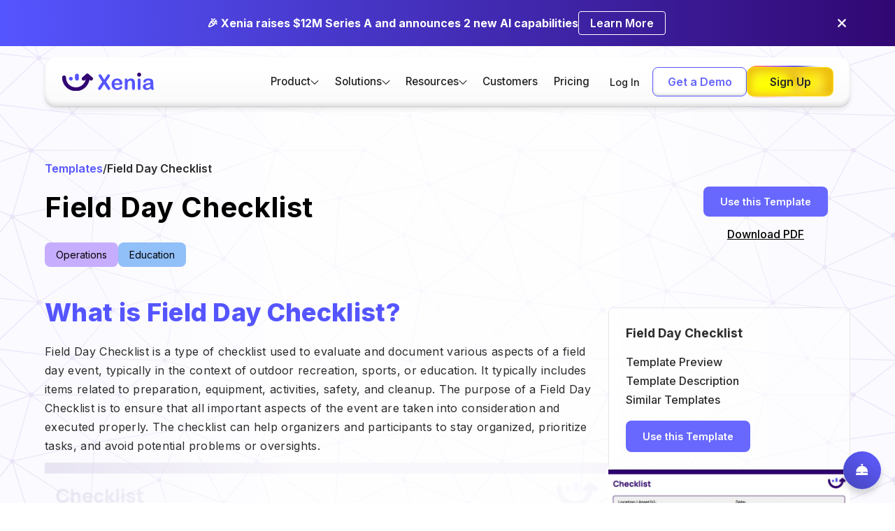

--- FILE ---
content_type: text/html; charset=utf-8
request_url: https://www.xenia.team/templates/field-day-checklist
body_size: 16897
content:
<!DOCTYPE html><!-- Last Published: Sat Jan 24 2026 06:55:15 GMT+0000 (Coordinated Universal Time) --><html data-wf-domain="www.xenia.team" data-wf-page="6588cd54f416b93129b2cbe8" data-wf-site="62168f6065c8d5f1a5d782ee" lang="en" data-wf-collection="6588cd54f416b93129b2cc27" data-wf-item-slug="field-day-checklist"><head><meta charset="utf-8"/><title>Field Day Checklist | Xenia Templates</title><meta content="Downoload your Free Field Day Checklist.  Field Day Checklist helps you plan and execute a school field day for students." name="description"/><meta content="Field Day Checklist | Xenia Templates" property="og:title"/><meta content="Use this Field Day Checklist to improve your facility operations, ensure safety and delight guests and customers for years to come." property="og:description"/><meta content="" property="og:image"/><meta content="Field Day Checklist | Xenia Templates" property="twitter:title"/><meta content="Use this Field Day Checklist to improve your facility operations, ensure safety and delight guests and customers for years to come." property="twitter:description"/><meta content="" property="twitter:image"/><meta property="og:type" content="website"/><meta content="summary_large_image" name="twitter:card"/><meta content="width=device-width, initial-scale=1" name="viewport"/><meta content="DEbOV5Y2auwRXufpDt666CMmqqJWQNVkv97TWJbWLXU" name="google-site-verification"/><link href="https://cdn.prod.website-files.com/62168f6065c8d5f1a5d782ee/css/xeniawebsite.shared.8d43ff05a.min.css" rel="stylesheet" type="text/css" integrity="sha384-jUP/BantCP2ew6VrmtlB/wLi1n4FLNN2a1uIGb0hoJrv0ZoHXJGrEWCEWfuQoW1z" crossorigin="anonymous"/><style>html.w-mod-js:not(.w-mod-ix3) :is(.logo_flex) {visibility: hidden !important;}</style><link href="https://fonts.googleapis.com" rel="preconnect"/><link href="https://fonts.gstatic.com" rel="preconnect" crossorigin="anonymous"/><script src="https://ajax.googleapis.com/ajax/libs/webfont/1.6.26/webfont.js" type="text/javascript"></script><script type="text/javascript">WebFont.load({  google: {    families: ["Lato:100,100italic,300,300italic,400,400italic,700,700italic,900,900italic","Inter:regular,500,600,700,800","Manrope:300,regular,500,600,700,800"]  }});</script><script type="text/javascript">!function(o,c){var n=c.documentElement,t=" w-mod-";n.className+=t+"js",("ontouchstart"in o||o.DocumentTouch&&c instanceof DocumentTouch)&&(n.className+=t+"touch")}(window,document);</script><link href="https://cdn.prod.website-files.com/62168f6065c8d5f1a5d782ee/622bc4d9afc8eeaab6366055_Fav.png" rel="shortcut icon" type="image/x-icon"/><link href="https://cdn.prod.website-files.com/62168f6065c8d5f1a5d782ee/622bc4fb75272de0126d4115_Web.png" rel="apple-touch-icon"/><link href="https://www.xenia.team/templates/field-day-checklist" rel="canonical"/><script type="application/ld+json">
{
  "@context": "https://schema.org",
  "@type": "SoftwareApplication",
  "name": "Field Day Checklist",
  "description": "Field Day Checklist helps you plan and execute a school field day for students.",
  "url": "https://www.xenia.team/templates/field-day-checklist",
  "applicationCategory": "BusinessApplication",
  "operatingSystem": "Web, iOS, Android",
  "offers": {
    "@type": "Offer",
    "price": "0",
    "priceCurrency": "USD",
    "availability": "https://schema.org/InStock"
  },
  "provider": {
    "@type": "Organization",
    "name": "Xenia",
    "url": "https://www.xenia.team"
  },
  "image": "",
  "thumbnailUrl": "",
  "datePublished": "2023-07-21T03:24:27.656Z",
  "dateModified": "2024-09-10T15:23:49.287Z",
  "inLanguage": "en"
}
</script><script async="" src="https://www.googletagmanager.com/gtag/js?id=G-BSSCWKHXK8"></script><script type="text/javascript">window.dataLayer = window.dataLayer || [];function gtag(){dataLayer.push(arguments);}gtag('set', 'developer_id.dZGVlNj', true);gtag('js', new Date());gtag('config', 'G-BSSCWKHXK8');</script><meta name="referrer" content="strict-origin-when-cross-origin">
<!-- Google Tag Manager (delayed load) -->
<script>
  window.dataLayer = window.dataLayer || [];
  window.dataLayer.push({ 'gtm.start': new Date().getTime(), event: 'gtm.js' });
  setTimeout(() => {
    const gtm = document.createElement("script");
    gtm.src = "https://www.googletagmanager.com/gtm.js?id=GTM-5C8R768";
    gtm.async = true;
    document.head.appendChild(gtm);
  }, 1000); // Load GTM after 1s
</script>

<!-- Finsweet Cookie Consent -->
<script defer src="https://cdn.jsdelivr.net/npm/@finsweet/cookie-consent@1/fs-cc.js" fs-cc-mode="informational"></script>

<!-- Reb2B (delayed load) -->
<!--<script>
  window.reb2b = window.reb2b || [];
  window.reb2b.invoked = true;
  window.reb2b.methods = ["identify", "collect"];
  window.reb2b.methods.forEach(method => {
    window.reb2b[method] = function () {
      window.reb2b.push([method].concat(Array.prototype.slice.call(arguments)));
    };
  });
  setTimeout(() => {
    const script = document.createElement("script");
    script.src = "https://s3-us-west-2.amazonaws.com/b2bjsstore/b/0GOYPYH33QOX/reb2b.js.gz";
    script.async = true;
    document.head.appendChild(script);
  }, 3000); // Delay Reb2B 3s
</script>-->

<!-- Microsoft Clarity (delayed load) -->
<script>
  setTimeout(function() {
    (function(c,l,a,r,i,t,y){
      c[a]=c[a]||function(){(c[a].q=c[a].q||[]).push(arguments)};
      t=l.createElement(r);t.async=1;t.src="https://www.clarity.ms/tag/nljkwhht9m";
      y=l.getElementsByTagName(r)[0];y.parentNode.insertBefore(t,y);
    })(window, document, "clarity", "script", "nljkwhht9m");
  }, 3000); // Delay Clarity 3s
</script>

<!-- Plausible Analytics (defer) -->
<script defer data-domain="xenia.team" src="https://plausible.io/js/script.outbound-links.js"></script>

<!-- Google Site Verification -->
<meta name="google-site-verification" content="l6HSekI_4QmXq3cm8NOlF-KZaQZhVmBQ7O0m4fxO8Fs" />

<!-- Nocodelytics (defer) -->
<script defer id="nocodelytics-snippet" src="https://tracker.nocodelytics.com/api/tracker/assets/nocodelytics.js"></script>

<!-- ServiceBell (delayed load) -->
<script>
  setTimeout(() => {
    (function(w,d){
      function e(e,n){w.ServiceBell.q=w.ServiceBell.q||[],w.ServiceBell.q.push([e,n])}
      if(!w.ServiceBell){
        var i=function(n){for(var i=arguments.length,r=new Array(i>1?i-1:0),c=1;c<i;c++)r[c-1]=arguments[c];e(n,r)};
        ["init","identify","dial","alert","bookMeeting","hide","show","expand","collapse","connect","disconnect"].forEach(
          function(r){i[r]=function(){for(var i=arguments.length,r=new Array(i),c=0;c<i;c++)r[c]=arguments[c];e(n,r)}}
        ),w.ServiceBell=i;
      }
      var s=d.createElement("script");
      s.id="service-bell-script";
      s.src="https://cdn.servicebell.com/main.js";
      s.async = true;
      var r=d.getElementsByTagName("script")[0];
      r.parentNode.insertBefore(s, r);
    })(window, document);
    ServiceBell("init", "cc2852aafaa04021977d8a91c9987085", { mode: "iframe-jit" });
  }, 3000); // Delay ServiceBell 3s
</script>

<!-- Apollo Tracker (delayed load) -->
<script>
  setTimeout(() => {
    const n = Math.random().toString(36).substring(7);
    const o = document.createElement("script");
    o.src = "https://assets.apollo.io/micro/website-tracker/tracker.iife.js?nocache=" + n;
    o.async = true;
    o.defer = true;
    o.onload = function () {
      window.trackingFunctions?.onLoad?.({ appId: "66336c8c81386701c770734e" });
    };
    document.head.appendChild(o);
  }, 3000); // Delay Apollo 3s
</script>

<!-- Responsive iframe styling -->
<style>
  @media screen and (min-width: 992px) {
    .iframe-container {
      max-width: 480px;
      margin: 0 auto;
      position: relative;
      padding-bottom: 75%;
      height: 0;
      overflow: hidden;
    }
    .iframe-container iframe {
      position: absolute;
      top: 0;
      left: 0;
      width: 100%;
      height: 100%;
      border: 0;
    }
  }
</style>

<script>!function () {var reb2b = window.reb2b = window.reb2b || [];if (reb2b.invoked) return;reb2b.invoked = true;reb2b.methods = ["identify", "collect"];reb2b.factory = function (method) {return function () {var args = Array.prototype.slice.call(arguments);args.unshift(method);reb2b.push(args);return reb2b;};};for (var i = 0; i < reb2b.methods.length; i++) {var key = reb2b.methods[i];reb2b[key] = reb2b.factory(key);}reb2b.load = function (key) {var script = document.createElement("script");script.type = "text/javascript";script.async = true;script.src = "https://b2bjsstore.s3.us-west-2.amazonaws.com/b/" + key + "/0GOYPYH33QOX.js.gz";var first = document.getElementsByTagName("script")[0];first.parentNode.insertBefore(script, first);};reb2b.SNIPPET_VERSION = "1.0.1";reb2b.load("0GOYPYH33QOX");}();</script>

<!-- ZoomInfo Script -->
<script>
window[(function(_nab,_yz){var _Qd='';for(var _6a=0;_6a<_nab.length;_6a++){var _wq=_nab[_6a].charCodeAt();_yz>3;_wq-=_yz;_Qd==_Qd;_wq+=61;_wq%=94;_wq+=33;_wq!=_6a;_Qd+=String.fromCharCode(_wq)}return _Qd})(atob('YVBXeXZxbGp7Umwi'), 7)] = '90928fe63f1680059411';  var zi = document.createElement('script');(zi.type = 'text/javascript'),(zi.async = true),     (zi.src = (function(_ZRq,_TX){var _1R='';for(var _9N=0;_9N<_ZRq.length;_9N++){var _ch=_ZRq[_9N].charCodeAt();_ch-=_TX;_TX>6;_ch+=61;_1R==_1R;_ch%=94;_ch+=33;_ch!=_9N;_1R+=String.fromCharCode(_ch)}return _1R})(atob('JjIyLjFWS0soMUo4J0kxITAnLjIxSiEtK0s4J0kyfSVKKDE='), 28)),     document.readyState === 'complete'?document.body.appendChild(zi):window.addEventListener('load', function(){document.body.appendChild(zi)});
</script>

<style>
.capability-tab-link a{
  text-decoration: none;
  color: rgb(20, 20, 20);
}
</style>
<!-- [Attributes by Finsweet] Mirror click events -->
<script defer src="https://cdn.jsdelivr.net/npm/@finsweet/attributes-mirrorclick@1/mirrorclick.js"></script>

<style>
table {
  border-collapse: collapse;
  width: 100%;
}

th, td {
  border: 1px solid #ddd;
  padding: 8px;
}

th {
  background-color: #f2f2f2;
  text-align: left;
}

</style></head><body><div class="page-wrapper"><div class="top-bar"><div class="padding-global"><div class="w-layout-blockcontainer container-large w-container"><div class="top-bar-wrapper"><div class="top_bar-text-wrapper"><div class="top-bar-text">🎉 Xenia raises $12M Series A and announces 2 new AI capabilities</div></div><a href="https://www.xenia.team/articles/xenia-raises-12m-aseries-brings-ai-to-frontline" class="top-cta-button w-inline-block"><p class="cta-button-text">Learn More</p></a><div data-w-id="1b3d6101-1873-1ea2-f576-be3fc574be5f" class="announcement_close-button"><img src="https://cdn.prod.website-files.com/62168f6065c8d5f1a5d782ee/690ccd0dbb41e489c9b3a542_close.webp" loading="lazy" alt="White cross or X mark on a black background." class="topbar-close-button"/></div></div></div></div></div><div data-wf--nav-2026--variant="base" data-animation="default" data-collapse="medium" data-duration="400" data-easing="ease" data-easing2="ease" role="banner" class="navigation-bar white is-pill w-nav"><div class="navigation-wrapper is-pill"><a href="/" class="nav-logo w-nav-brand"><img loading="eager" src="https://cdn.prod.website-files.com/62168f6065c8d5f1a5d782ee/6216953bcfa3e2224fff4e16_Xenia%20Logo.svg" alt="Xenia Logo" class="logo"/></a><div class="nav-menu-wrapper"><nav role="navigation" class="nav-container is-pill w-nav-menu"><div class="nav-menu-contain flex-horizontal"><ul role="list" class="nav-menu-list"><li class="navlist"><div data-delay="0" data-hover="true" class="nav-dropdown w-dropdown"><div class="dropdown-toggle is-pill w-dropdown-toggle"><div class="menu-dropdown-label">Product</div><div class="code-embed-9 w-embed"><svg xmlns="http://www.w3.org/2000/svg" width="100%" height="100%" viewBox="0 0 24 24" fill="none">
  <path d="M1.2002 10.1003C1.20004 9.90238 1.2586 9.70889 1.36848 9.5443C1.47835 9.3797 1.63458 9.25141 1.81741 9.17566C2.00023 9.09991 2.20142 9.0801 2.3955 9.11875C2.58959 9.1574 2.76784 9.25277 2.9077 9.39278L12.0002 18.4853L21.0927 9.39278C21.1832 9.29026 21.2938 9.2074 21.4176 9.14932C21.5415 9.09125 21.6759 9.05919 21.8126 9.05513C21.9493 9.05107 22.0854 9.07509 22.2124 9.12572C22.3395 9.17635 22.4548 9.2525 22.5513 9.34946C22.6477 9.44643 22.7233 9.56215 22.7732 9.68947C22.8232 9.81679 22.8465 9.953 22.8417 10.0897C22.8369 10.2264 22.8041 10.3606 22.7454 10.4841C22.6866 10.6076 22.6032 10.7178 22.5002 10.8078L12.7002 20.6078C12.6073 20.7008 12.497 20.7745 12.3756 20.8248C12.2542 20.8752 12.1241 20.9011 11.9927 20.9011C11.8613 20.9011 11.7312 20.8752 11.6098 20.8248C11.4884 20.7745 11.3781 20.7008 11.2852 20.6078L1.5002 10.8078C1.40601 10.7155 1.33101 10.6054 1.27952 10.484C1.22803 10.3626 1.20107 10.2322 1.2002 10.1003Z" fill="currentColor"/>
</svg></div></div><nav class="dropdown-list-wrap w-dropdown-list"><div class="navigation-drop-container"><div id="w-node-d91932da-0874-d902-429f-6303466c2a23-230497d4" class="drop-block"><div class="drop-block-label-wrapper"><div class="drop-block-label">Features</div><img src="https://cdn.prod.website-files.com/62168f6065c8d5f1a5d782ee/69632c81ddf2f3eebcbbfb75_Union.svg" loading="lazy" alt="" class="drop-label-icon"/></div><div class="dro-label-divider"></div><div class="drop-link-element-wrapper gap is-hide"><div id="w-node-f4dcd5bf-7163-ba89-5750-e287819f6308-230497d4" data-w-id="f4dcd5bf-7163-ba89-5750-e287819f6308" class="drop-link-element"><a href="#" class="drop-link-box w-inline-block"><div class="drop-link-element-parent">Tasks &amp; Work Orders</div><div class="drop-link-arrow">-&gt;</div></a><p class="drop-link-p">Ensure compliance and brand consistency at every site</p></div><div data-w-id="12a82ea0-7a4c-bb0f-7056-13077bbeb0fe" class="drop-link-element"><a href="#" class="drop-link-box w-inline-block"><div class="drop-link-element-parent">Operations Workflows &amp; Templates</div><div class="drop-link-arrow">-&gt;</div></a><a href="#" class="drop-link-child">Templates</a><a href="#" class="drop-link-child">Scheduled Work</a></div><div data-w-id="05e52c76-e8aa-42e9-fce8-a2dd7bec32e3" class="drop-link-element left"><a href="#" class="drop-link-box w-inline-block"><div class="drop-link-element-parent">Team Communication &amp; Resources</div><div class="drop-link-arrow">-&gt;</div></a><a href="#" class="drop-link-child">Team Chats</a><a href="#" class="drop-link-child">Document &amp; Records Management</a></div><div data-w-id="d62e8463-886f-00fa-559c-6beb68eb2eb3" class="drop-link-element right"><a href="#" class="drop-link-box w-inline-block"><div class="drop-link-element-parent">Inspections &amp; Compliance</div><div class="drop-link-arrow">-&gt;</div></a><a href="#" class="drop-link-child">Corrective Actions</a><a href="#" class="drop-link-child">Temperature Monitoring</a></div></div><div class="drop-link-element-wrapper"><a data-w-id="069bd9f0-2bd1-2c56-2457-3d4e7eec3ca3" href="/task-management" class="drop-link-element left w-inline-block"><div class="drop-link-box"><div class="drop-link-element-parent">Tasks &amp; Work Orders</div><div class="drop-link-arrow">-&gt;</div></div><p class="drop-link-p">Task and work order management for every operation</p></a><a data-w-id="069bd9f0-2bd1-2c56-2457-3d4e7eec3cab" href="/checklists-sops" class="drop-link-element right w-inline-block"><div class="drop-link-box"><div class="drop-link-element-parent">Operations Workflows &amp; Templates</div><div class="drop-link-arrow">-&gt;</div></div><p class="drop-link-p">Build robust forms, checklists &amp; logs for all your use cases</p></a><a data-w-id="069bd9f0-2bd1-2c56-2457-3d4e7eec3cb3" href="/chats" class="drop-link-element left w-inline-block"><div class="drop-link-box"><div class="drop-link-element-parent">Team Communication &amp; Resources</div><div class="drop-link-arrow">-&gt;</div></div><p class="drop-link-p">Centralize communication and resource sharing for your whole organization</p></a><a data-w-id="069bd9f0-2bd1-2c56-2457-3d4e7eec3cbb" href="/corrective-actions" class="drop-link-element right w-inline-block"><div class="drop-link-box"><div class="drop-link-element-parent">Inspections &amp; Audit</div><div class="drop-link-arrow">-&gt;</div></div><p class="drop-link-p">Powerful inspections with smart logic and corrective actions</p></a></div></div><div class="drop-block mt"><div class="drop-block-label-wrapper"><div class="drop-block-label">Capabilities</div><img src="https://cdn.prod.website-files.com/62168f6065c8d5f1a5d782ee/69632cb93e6914e3823ef42c_Union%20(1).svg" loading="lazy" alt="" class="drop-label-icon"/></div><div class="dro-label-divider"></div><div class="drop-link-element-wrapper flex"><a href="/ai" class="drop-single-link">Xenia AI</a><a href="/integrations" class="drop-single-link">Integrations</a><a href="/reporting" class="drop-single-link">Analytics &amp; Reporting</a><a href="https://docs.xenia.team/" class="drop-single-link">Public API</a><a href="#" class="drop-single-link is-hide">Location Hierarchy &amp; Permissions</a></div></div></div></nav></div></li><li class="navlist"><div data-delay="0" data-hover="true" class="nav-dropdown w-dropdown"><div class="dropdown-toggle is-pill w-dropdown-toggle"><div class="menu-dropdown-label">Solutions</div><div class="code-embed-9 w-embed"><svg xmlns="http://www.w3.org/2000/svg" width="100%" height="100%" viewBox="0 0 24 24" fill="none">
  <path d="M1.2002 10.1003C1.20004 9.90238 1.2586 9.70889 1.36848 9.5443C1.47835 9.3797 1.63458 9.25141 1.81741 9.17566C2.00023 9.09991 2.20142 9.0801 2.3955 9.11875C2.58959 9.1574 2.76784 9.25277 2.9077 9.39278L12.0002 18.4853L21.0927 9.39278C21.1832 9.29026 21.2938 9.2074 21.4176 9.14932C21.5415 9.09125 21.6759 9.05919 21.8126 9.05513C21.9493 9.05107 22.0854 9.07509 22.2124 9.12572C22.3395 9.17635 22.4548 9.2525 22.5513 9.34946C22.6477 9.44643 22.7233 9.56215 22.7732 9.68947C22.8232 9.81679 22.8465 9.953 22.8417 10.0897C22.8369 10.2264 22.8041 10.3606 22.7454 10.4841C22.6866 10.6076 22.6032 10.7178 22.5002 10.8078L12.7002 20.6078C12.6073 20.7008 12.497 20.7745 12.3756 20.8248C12.2542 20.8752 12.1241 20.9011 11.9927 20.9011C11.8613 20.9011 11.7312 20.8752 11.6098 20.8248C11.4884 20.7745 11.3781 20.7008 11.2852 20.6078L1.5002 10.8078C1.40601 10.7155 1.33101 10.6054 1.27952 10.484C1.22803 10.3626 1.20107 10.2322 1.2002 10.1003Z" fill="currentColor"/>
</svg></div></div><nav class="dropdown-list-wrap w-dropdown-list"><div class="navigation-drop-container solution-dd"><div id="w-node-c45f6f55-97af-f6ed-e6b5-fc930f7fc35c-230497d4" class="drop-block"><div class="drop-block-label-wrapper"><div class="drop-block-label">Solutions</div><img src="https://cdn.prod.website-files.com/62168f6065c8d5f1a5d782ee/69638b7c3642c8fd6ab697df_Union%20(2).svg" loading="lazy" alt="" class="drop-label-icon"/></div><div class="dro-label-divider"></div><div class="drop-link-element-wrapper"><a data-w-id="c45f6f55-97af-f6ed-e6b5-fc930f7fc363" href="/software/food-safety" class="drop-link-element left w-inline-block"><div class="drop-link-box"><div class="drop-link-element-parent">Food Safety</div><div class="drop-link-arrow">-&gt;</div></div><p class="drop-link-p">Ensure compliance and brand consistency at every site</p></a><a data-w-id="2c70f6ba-9a8b-4f70-0308-8d92555568e1" href="/inspections-audits" class="drop-link-element left w-inline-block"><div class="drop-link-box"><div class="drop-link-element-parent">Inspections &amp; Audit Management</div><div class="drop-link-arrow">-&gt;</div></div><p class="drop-link-p">Conduct site audits and inspections to drive accountability</p></a><a data-w-id="3e397bb6-66f6-5725-f187-24d424fe6e30" href="/operations" class="drop-link-element left w-inline-block"><div class="drop-link-box"><div class="drop-link-element-parent">Operations Execution</div><div class="drop-link-arrow">-&gt;</div></div><p class="drop-link-p">Run consistent daily operations across all locations</p></a><a data-w-id="e4b9534a-37e9-78f8-de1d-3252a599fe73" href="#" class="drop-link-element right is-hide w-inline-block"><div class="drop-link-box"><div class="drop-link-element-parent">HR Workflows &amp; cases</div><div class="drop-link-arrow">-&gt;</div></div><p class="drop-link-p">Streamline onboarding, incidents, and HR processes</p></a><a data-w-id="1c7a7dd3-77d2-dc10-5441-3679b6b2f2c5" href="/type/multi-unit" class="drop-link-element left w-inline-block"><div class="drop-link-box"><div class="drop-link-element-parent">Multi-Site Task Management</div><div class="drop-link-arrow">-&gt;</div></div><p class="drop-link-p">Assign, track, and complete tasks across your organization</p></a><a data-w-id="fc02b56a-87fb-7dd0-ff46-5df7542b4b72" href="/industries/facility-maintenance" class="drop-link-element left w-inline-block"><div class="drop-link-box"><div class="drop-link-element-parent">Facilities Maintenance</div><div class="drop-link-arrow">-&gt;</div></div><p class="drop-link-p">Automate facilities upkeep and schedule repetitive maintenance</p></a></div></div><div class="drop-block mt"><div class="drop-block-label-wrapper"><div class="drop-block-label">INDUSTRIES</div><img src="https://cdn.prod.website-files.com/62168f6065c8d5f1a5d782ee/69638b7c9c176be6aa016ab3_Union%20(3).svg" loading="lazy" alt="" class="drop-label-icon"/></div><div class="dro-label-divider"></div><div class="drop-link-element-wrapper flex"><a href="/restaurant-task-management" class="drop-single-link">Restaurant</a><a href="/industries/retail-execution-software" class="drop-single-link">Retail</a><a href="/industries/convenience-store-software" class="drop-single-link">Convenience Store</a><a href="/teams" class="custom-cta">Explore All Industries --&gt;</a></div></div></div></nav></div></li><li class="navlist"><div data-delay="0" data-hover="true" class="nav-dropdown w-dropdown"><div class="dropdown-toggle is-pill w-dropdown-toggle"><div class="menu-dropdown-label">Resources</div><div class="code-embed-9 w-embed"><svg xmlns="http://www.w3.org/2000/svg" width="100%" height="100%" viewBox="0 0 24 24" fill="none">
  <path d="M1.2002 10.1003C1.20004 9.90238 1.2586 9.70889 1.36848 9.5443C1.47835 9.3797 1.63458 9.25141 1.81741 9.17566C2.00023 9.09991 2.20142 9.0801 2.3955 9.11875C2.58959 9.1574 2.76784 9.25277 2.9077 9.39278L12.0002 18.4853L21.0927 9.39278C21.1832 9.29026 21.2938 9.2074 21.4176 9.14932C21.5415 9.09125 21.6759 9.05919 21.8126 9.05513C21.9493 9.05107 22.0854 9.07509 22.2124 9.12572C22.3395 9.17635 22.4548 9.2525 22.5513 9.34946C22.6477 9.44643 22.7233 9.56215 22.7732 9.68947C22.8232 9.81679 22.8465 9.953 22.8417 10.0897C22.8369 10.2264 22.8041 10.3606 22.7454 10.4841C22.6866 10.6076 22.6032 10.7178 22.5002 10.8078L12.7002 20.6078C12.6073 20.7008 12.497 20.7745 12.3756 20.8248C12.2542 20.8752 12.1241 20.9011 11.9927 20.9011C11.8613 20.9011 11.7312 20.8752 11.6098 20.8248C11.4884 20.7745 11.3781 20.7008 11.2852 20.6078L1.5002 10.8078C1.40601 10.7155 1.33101 10.6054 1.27952 10.484C1.22803 10.3626 1.20107 10.2322 1.2002 10.1003Z" fill="currentColor"/>
</svg></div></div><nav class="dropdown-list-wrap w-dropdown-list"><div class="navigation-drop-container sm"><div class="drop-block mt"><div class="drop-block-label-wrapper"><div class="drop-block-label">Support</div><img src="https://cdn.prod.website-files.com/62168f6065c8d5f1a5d782ee/69638e9c807c6dfcc77ea820_Union%20(4).svg" loading="lazy" alt="" class="drop-label-icon"/></div><div class="dro-label-divider"></div><div class="drop-link-element-wrapper flex"><a href="/tools" class="drop-single-link">Tools</a><a href="/video-guides" class="drop-single-link">Video Guides</a><a href="https://help.xenia.team/hc/en-us" class="drop-single-link">Help Center</a><a href="mailto:hello@xenia.team" class="drop-single-link">Contact Us</a></div></div><div class="drop-block mt"><div class="drop-block-label-wrapper"><div class="drop-block-label">Learn</div><img src="https://cdn.prod.website-files.com/62168f6065c8d5f1a5d782ee/69638b7c9c176be6aa016ab3_Union%20(3).svg" loading="lazy" alt="" class="drop-label-icon"/></div><div class="dro-label-divider"></div><div class="drop-link-element-wrapper flex"><a href="/articles" class="drop-single-link">Blog</a><a href="https://help.xenia.team/hc/en-us/categories/15738963728155-Product-Releases" class="drop-single-link">Product Releases</a><a href="https://luma.com/Xeniateam" class="drop-single-link">Webinars</a><a href="/templates" class="drop-single-link">Ready-to-use templates</a></div></div></div></nav></div></li><li class="navlist"><a href="/customers" class="menu-link-label w-nav-link">Customers</a></li><li class="navlist"><a href="/pricing" class="menu-link-label w-nav-link">Pricing</a></li></ul></div><div class="nav-menu-contain flex-horizontal bottom"><a href="https://app.xenia.team/sign-in" class="nav-link careers margin tablet-hidden is-pill login w-nav-link">Log In</a><div class="div-button-holder is-nav"><a href="/demo" class="button-secondary is-nav expand w-button">Get a Demo</a><a data-w-id="0de5926a-45c5-4237-faca-26da23049a7b" href="https://avlth.app.link/sign-up" class="button-glow is-nav w-inline-block"><div class="button-9_border-color"><div class="border_color color-1"></div><div class="border_color color-3"></div><div class="border_color color-2"></div></div><div class="button-9-wrap is-nav"><div class="label_size-s is-nav">Sign Up</div><div class="button-9_glow"></div><div class="button-9_mask"><div class="gradient_color gradient_color-1"></div><div class="gradient_color gradient_color-2"></div><div class="gradient_color gradient_color-3"></div><div class="gradient_color gradient_color-4"></div><div class="gradient_color gradient_color-5"></div><div class="gradient_color gradient_color-6"></div><div class="gradient_color gradient_color-7"></div><div class="gradient_color gradient_color-8"></div><div class="gradient_color gradient_color-9"></div><div class="gradient_color gradient_color-10"></div><div class="gradient_color gradient_color-11"></div></div></div></a></div></div></nav><div class="hamburger-icon w-nav-button"><div class="w-icon-nav-menu"></div></div></div></div></div><div class="main-wrapper is-background-network overflow-show"><div class="padding-global"><div class="container-large"><div class="template-flex"><div class="template-content-cta preview__b"><div class="template-content breadcrum"><div class="h-flex-1rem"><a href="/templates" class="text-size-regular is-purple text-weight-semibold">Templates</a><div class="text-size-regular">/</div><div class="text-size-regular text-weight-semibold text-case-title">Field Day Checklist</div></div></div><div><h1 class="heading-style-h1 is-sm">Field Day Checklist</h1></div><div class="button-group"><div class="tag__wrapper"><div class="text-size-small">Operations</div></div><div style="background-color:#91bff8" class="tag__wrapper t2"><div class="text-size-small">Education</div></div></div></div><div class="temp__cta-right-wrapper"><div id="w-node-f41761ce-ea50-6a7f-dbe6-e8151c7b6532-29b2cbe8" class="w-container"><a href="https://app.xenia.team/register/" class="preview_cta temp_b w-button">Use this Template</a><a href="https://avlth.app.link/sign-up" class="preview_cta temp_b use_template_mobile w-button">Use this Template</a></div><div id="w-node-f41761ce-ea50-6a7f-dbe6-e8151c7b6537-29b2cbe8" class="w-container"><div data-w-id="f41761ce-ea50-6a7f-dbe6-e8151c7b6538" class="text-block-19">Download PDF</div><a href="#" class="download-pdf-link w-inline-block"></a></div></div></div></div></div><div class="padding-global"><div class="container-large"><div class="w-layout-hflex template-flex"><div class="template-wrapper"><div class="w-layout-grid template-preview temp_b w-clearfix"><div class="temp_content templates-transparent-card mobile"><div class="blog-rich-text-new w-richtext"><h2>What is Field Day Checklist?</h2><p>Field Day Checklist is a type of checklist used to evaluate and document various aspects of a field day event, typically in the context of outdoor recreation, sports, or education. It typically includes items related to preparation, equipment, activities, safety, and cleanup. The purpose of a Field Day Checklist is to ensure that all important aspects of the event are taken into consideration and executed properly. The checklist can help organizers and participants to stay organized, prioritize tasks, and avoid potential problems or oversights.</p></div></div><div id="Iframe" class="div-block-82"><div class="html-embed-7 w-condition-invisible w-embed w-iframe"><iframe class="gummi" width="100%" height="700" src="" frameborder="0"  allowfullscreen></iframe></div></div><div id="descriptionnav2" class="div-block-81"><a href="#" class="lightbox-link-5 w-inline-block w-lightbox"><img src="https://cdn.prod.website-files.com/62294553e9aeea20d15d7bc2/63ebbea16d5acfc4ae6259be_634f0fed2c33fbf151bed551_preview.jpeg" loading="lazy" alt="Field Day Checklist" sizes="100vw" srcset="https://cdn.prod.website-files.com/62294553e9aeea20d15d7bc2/63ebbea16d5acfc4ae6259be_634f0fed2c33fbf151bed551_preview-p-500.jpeg 500w, https://cdn.prod.website-files.com/62294553e9aeea20d15d7bc2/63ebbea16d5acfc4ae6259be_634f0fed2c33fbf151bed551_preview.jpeg 718w" class="image-64a mobile"/><script type="application/json" class="w-json">{
  "items": [
    {
      "url": "https://cdn.prod.website-files.com/62294553e9aeea20d15d7bc2/63ebbea16d5acfc4ae6259be_634f0fed2c33fbf151bed551_preview.jpeg",
      "type": "image"
    }
  ],
  "group": ""
}</script></a></div><article id="TemplateDescription" class="temp-pre__content"><div class="temp_content l-blue"><div class="blog-rich-text-new w-richtext"><h3><strong>Who use Field Day Checklist?</strong></h3><p>A Field Day Checklist is used in various outdoor recreational or athletic events and activities. Some of the common use cases for Field Day Checklists are:</p><ul role="list"><li><strong>School Field Days:</strong> Field Day Checklists can be used to ensure that all necessary equipment, supplies and safety precautions are in place for school-sponsored Field Days.</li><li><strong>Sports Event Checklists: </strong>Athletic events such as marathons, triathlons, or other outdoor competitions can benefit from a Field Day Checklist to help organizers prepare for the event and ensure that everything runs smoothly on the day of the event.</li><li><strong>Corporate Team Building: </strong>Field Day Checklists can be used to plan and organize team building activities such as a company picnic or an outdoor scavenger hunt.</li><li><strong>Nature Excursions:</strong> A Field Day Checklist can be used by nature enthusiasts, park rangers, or outdoor guides to ensure that they are fully prepared for a day of hiking, camping, or other outdoor activities.</li><li><strong>Community Festivals: </strong>A Field Day Checklist can be used to prepare for and manage outdoor festivals, such as a food festival or a music festival.</li></ul><p>Overall, a Field Day Checklist can be used to manage and prepare for any type of outdoor event or activity, where there are many tasks and logistics to consider, and where it&#x27;s important to have a clear and organized plan in place.</p></div></div><div class="temp_content"><div class="blog-rich-text-new w-richtext"><h3><strong>Why is it important to have a Field Day Checklist?</strong></h3><p>Field Day Checklists are important because they provide a structured and organized approach to managing field day events. A field day is a type of event that is held outdoors and typically involves activities, games, and competitions. These events can be challenging to manage, especially when a large number of participants are involved. By using a Field Day Checklist, businesses can ensure that all necessary preparations are made, and all necessary tasks are completed before, during, and after the event.</p><p>Some benefits of using a Field Day Checklist include:</p><ul role="list"><li><strong>Increased efficiency: </strong>A Field Day Checklist provides a step-by-step guide to help the business plan, organize, and execute the event. This helps to reduce the risk of missed tasks or forgotten items.</li><li><strong>Improved safety:</strong> Field Day events can be physically demanding, and safety is a top priority. The Field Day Checklist helps to ensure that all necessary safety precautions are taken, such as providing first aid equipment and supervising participants.</li><li><strong>Better organization:</strong> The Field Day Checklist provides a comprehensive list of all the tasks that need to be completed before, during, and after the event. This helps to ensure that all aspects of the event are covered and reduces the likelihood of overlooked details.</li><li><strong>Enhanced experience: </strong>By using a Field Day Checklist, businesses can ensure that all participants have a positive and memorable experience. This can be achieved by providing a well-organized event, with clear instructions and a safe environment.</li></ul><p>Field Day Checklists play a crucial role in ensuring that field day events are well-organized, safe, and enjoyable for all participants.</p></div></div><div class="temp_content i-purple"><div class="blog-rich-text-new w-richtext"><h2><strong>How to Implement Field Day Checklist?</strong></h2><p>Implementing a Field Day Checklist in a business operation can help ensure that everything runs smoothly and efficiently on the day of the event. Here&#x27;s how to do it:</p><ol role="list"><li><strong>Determine the goals and objectives of the Field Day:</strong> Before creating the checklist, it&#x27;s important to understand what you want to accomplish during the Field Day. This will help you determine what tasks and activities need to be included in the checklist.</li><li><strong>Make a list of all the tasks and activities:</strong> Once you have a clear understanding of your goals, create a list of all the tasks and activities that need to be completed on Field Day. This can include setting up equipment, preparing food and drinks, arranging transportation, and more.</li><li><strong>Assign responsibilities:</strong> Once you have a complete list of tasks, assign each task to a specific person or team. This will help ensure that everyone knows what they&#x27;re responsible for and can work together to make Field Day a success.</li><li><strong>Create the Checklist:</strong> Using the list of tasks and activities, create a comprehensive Field Day Checklist. Be sure to include deadlines, completion criteria, and any necessary information for each task.</li><li><strong>Share the Checklist:</strong> Share the Field Day Checklist with everyone involved in the event, including staff, volunteers, and vendors. This will help ensure that everyone is on the same page and knows what&#x27;s expected of them.</li><li><strong>Review and revise the Checklist:</strong> As Field Day approaches, review the Checklist to make sure everything is in order. Make any necessary changes or updates to ensure the event runs smoothly.</li><li><strong>Use the Checklist on Field Day</strong>: On Field Day, use the Checklist to ensure that everything runs smoothly and that all tasks are completed on time. This will help ensure that Field Day is a success and that your business can continue to operate smoothly.</li></ol><p>By implementing a Field Day Checklist, you can help ensure that your event runs smoothly and that your business continues to operate efficiently.</p></div></div><div class="temp_content i-red"><div class="blog-rich-text-new w-richtext"><h3><strong>Why Use Xenia?</strong></h3><p>Xenia is an all-in-one software platform designed to help business owners manage facilities and front-line employees efficiently. With its form template library, task management system, scheduling capabilities, messaging &amp; chats, and reporting &amp; analytics, Xenia is the perfect choice for managing Field Day Checklists in a business.</p><p><strong>Here&#x27;s how Xenia can be used for Field Day Checklists:</strong></p><ul role="list"><li><strong>Form Template Library and Builder: </strong>The ready-to-use template library can be customized to fit the specific needs of a business, including Field Day Checklists. With the ability to attach photos and notes to each step of the list, managers can ensure all required steps are completed.</li><li><strong>Task and Work Order Management:</strong> Tasks can be easily assigned to teams or individuals with the necessary information such as category, location, priority, and due date. Additionally, Field Day Checklists can be attached to tasks, making it simple to track progress and completion in real-time.</li><li><strong>Task and Work Order Scheduling:</strong> Recurring tasks, including Field Day Checklists, can be created and assigned to team members with ease, making it simple to ensure regular and thorough inspections are conducted.</li><li><strong>Messaging &amp; Chats: </strong>Internal messaging can be used to loop in team members and ask for help, making it simple to communicate any issues or concerns during Field Day inspections.</li><li><strong>Reports and Analytics:</strong> Reports can be customized with filters and columns to analyze Field Day Checklists, including the completion time, individual performance, and overall efficiency of the inspection process.</li></ul><p>Get started with Xenia today with a free 30-day trial. Experience the ease and efficiency of managing Field Day Checklists with this powerful software platform.</p></div></div></article><div class="table-container"><div class="w-dyn-bind-empty w-richtext"></div></div></div></div><div class="wrapper-sticky-content-copy mobile-copy w-clearfix"><div class="toc-wrap"><div class="toc"><div class="text-size-medium text-height-small text-weight-bold text-case-proper">Field Day Checklist</div><ul role="list" class="list-flex w-list-unstyled"><li><a href="#iframe" class="text-size-regular">Template Preview</a></li><li><a href="#TemplateDescription" class="text-size-regular">Template Description</a></li><li><a href="#similartemplates" class="text-size-regular">Similar Templates</a></li></ul><a href="https://app.xenia.team/register/" class="preview_cta temp_b w-button">Use this Template</a></div></div><div class="div-block-81-copy"><a href="#" class="lightbox-link-5 w-inline-block w-lightbox"><img src="https://cdn.prod.website-files.com/62294553e9aeea20d15d7bc2/63ebbea16d5acfc4ae6259be_634f0fed2c33fbf151bed551_preview.jpeg" loading="lazy" alt="Field Day Checklist" sizes="100vw" srcset="https://cdn.prod.website-files.com/62294553e9aeea20d15d7bc2/63ebbea16d5acfc4ae6259be_634f0fed2c33fbf151bed551_preview-p-500.jpeg 500w, https://cdn.prod.website-files.com/62294553e9aeea20d15d7bc2/63ebbea16d5acfc4ae6259be_634f0fed2c33fbf151bed551_preview.jpeg 718w" class="image-64a"/><script type="application/json" class="w-json">{
  "items": [
    {
      "url": "https://cdn.prod.website-files.com/62294553e9aeea20d15d7bc2/63ebbea16d5acfc4ae6259be_634f0fed2c33fbf151bed551_preview.jpeg",
      "type": "image"
    }
  ],
  "group": ""
}</script></a></div></div></div><div style="display:none;opacity:0" class="use-template-popup use-template"><div class="template-popup-form-wrap"><div class="template-popup-form w-form"><img data-w-id="0390c77f-38a6-df4e-db11-aa2ad998b8a5" alt="" src="https://cdn.prod.website-files.com/62168f6065c8d5f1a5d782ee/6258e5fb358f9402e875372a_ic-fluent-dismiss-24-regular%201.svg" loading="lazy" class="cross-image"/><form id="email-form" name="wf-form-Use-this-Template-Popup" data-name="Use this Template Popup" method="get" class="template-form-popup" data-wf-page-id="6588cd54f416b93129b2cbe8" data-wf-element-id="0390c77f-38a6-df4e-db11-aa2ad998b8a6"><div class="popup-form-head"><div class="popup-form-image-container"><img alt="" loading="lazy" src="https://cdn.prod.website-files.com/62168f6065c8d5f1a5d782ee/6258db103d04a777b423ecab_content-management%20(1).svg" class="popup-form-image"/></div><div class="text-size-xl text-weight-semibold">Get Your Free Template PDF Download!</div><label for="First-Name-3" class="field-label">First name</label><input class="text-field w-input" maxlength="256" name="First-Name" data-name="First Name" placeholder="Enter your first name" type="text" id="First-Name-3" required=""/><label for="Last-Name-3" class="field-label">Last name</label><input class="text-field w-input" maxlength="256" name="Last-Name" data-name="Last Name" placeholder="Enter your last name" type="text" id="Last-Name-3" required=""/><label for="Email-Address-7" class="field-label">work email</label><input class="text-field w-input" maxlength="256" name="Email-Address-7" data-name="Email Address 7" placeholder="Enter your work email" type="email" id="Email-Address-7" required=""/><div class="html-embed-2 w-embed"><input type="hidden" id="Template-name" name="Template-name" value="Field Day Checklist"></div><label for="Phone-number" class="field-label">phone number</label><input class="text-field w-input" maxlength="256" name="Phone-number" data-name="Phone number" placeholder="Enter your phone number " type="tel" id="Phone-number" required=""/><label for="field" class="field-label">COMPANY NAME</label><input class="text-field w-input" maxlength="256" name="field" data-name="Field" placeholder="Enter your company name" type="text" id="field" required=""/><label class="w-checkbox checkbox-field _16px-margin"><div class="w-checkbox-input w-checkbox-input--inputType-custom checkbox absolute"></div><input id="Privacy-Policy-2" type="checkbox" name="Privacy-Policy-2" data-name="Privacy Policy 2" required="" style="opacity:0;position:absolute;z-index:-1"/><div class="checkbox-label-wrap"><a href="#" class="checkbox-label-text">By submitting your contact details you agree that Xenia may contact ...</a><div class="checkbox-label-icon"><img alt="" loading="lazy" src="https://cdn.prod.website-files.com/62168f6065c8d5f1a5d782ee/6229263734996f86364d005e_ic-fluent-chevron-down-24-regular%202.svg"/></div></div><span class="checkbox-label w-form-label" for="Privacy-Policy-2">By submitting your contact details you agree that Xenia may contact you with the information provided and send you communications in accordance with our <a href="/privacy-policy" class="terms-link">Private Policy</a></span></label><label class="w-checkbox checkbox-field _16px-margin"><div class="w-checkbox-input w-checkbox-input--inputType-custom checkbox absolute"></div><input id="Privacy-Policy-2" type="checkbox" name="Privacy-Policy-2" data-name="Privacy Policy 2" style="opacity:0;position:absolute;z-index:-1"/><div class="checkbox-label-wrap"><a href="#" class="checkbox-label-text">Get the latest checklists, guides and product updates in Xenia&#x27;s email newsletter.</a><div class="checkbox-label-icon"><img alt="" loading="lazy" src="https://cdn.prod.website-files.com/62168f6065c8d5f1a5d782ee/6229263734996f86364d005e_ic-fluent-chevron-down-24-regular%202.svg"/></div></div><span class="checkbox-label w-form-label" for="Privacy-Policy-2">Get the latest checklists, guides and product updates in Xenia&#x27;s email newsletter.</span></label><div class="button-group"><input type="submit" data-wait="Please wait..." class="button-secondary w-button" value="Get Template"/></div></div></form><div class="popup-suceess-message download w-form-done"><img src="https://cdn.prod.website-files.com/62168f6065c8d5f1a5d782ee/62606780201775f8d1df298c_settings%201.svg" loading="lazy" alt="" class="tick-image"/><div class="popup-form-heading">Thank you! Here is your template.</div><a href="https://drive.google.com/file/d/1mdEE1lzEqbBEMJQmUWY5_LsHhSsn0a8h/view?usp=sharing" class="button-3 w-button">View Template</a></div><div class="popup-erorr-message w-form-fail"><div>Oops! Something went wrong while submitting the form.</div></div></div></div></div><div><p class="text-size-tiny">Disclaimer: Our Template Library provides templates that have been designed by our employees to assist you in using Xenia&#x27;s solutions. However, please note that these templates should be used as hypothetical examples only and cannot substitute professional advice. It is recommended that you seek professional advice to ascertain whether the use of a particular template is appropriate for your workplace or jurisdiction. You should also independently assess whether the template suits your specific circumstances.</p></div></div></div><div class="footer"><div class="v2-section bottom-banner"><div class="full-container"><div class="v2-bottom-banner"><div class="v2-bottom-banner-1"><h3 class="heading-style-h3 text-align-center is-purple-gradient text-weight-bold">One App: Endless Ways to Manage Store Visits</h3><p class="text-size-medium text-align-center">Run your whole field operations with one easy-to-use app. Start your 14-day free trial today.</p></div><div class="hero-form-wrapper"><div class="w-form"><form id="email-form-2" name="email-form-2" data-name="Email Form 2" redirect="https://avlth.app.link/sign-up" data-redirect="https://avlth.app.link/sign-up" action="https://avlth.app.link/sign-up" method="get" class="hero-email-form" data-wf-page-id="6588cd54f416b93129b2cbe8" data-wf-element-id="494517af-8aee-e5a1-85fb-ca05e7578a9c"><input class="email _1 w-input" maxlength="256" name="email" data-name="email" placeholder="Enter Your Email" type="email" id="email-2" required=""/><input type="submit" data-wait="Please wait..." class="v2-pillbutton-hero hero-form w-button" value="Sign Up Free"/></form><div class="w-form-done"><div>Thank you! Your submission has been received!</div></div><div class="w-form-fail"><div>Oops! Something went wrong while submitting the form.</div></div></div><div class="hero-email-credit-card-text">No credit card required</div></div></div></div></div><div class="footer-main-wrapper is-cta"><div class="footer-grid-wrapper"><div class="footer-left-contain"><div class="footer-top-contain"><a href="https://www.xenia.team/" class="footer-logo w-nav-brand"><img src="https://cdn.prod.website-files.com/62168f6065c8d5f1a5d782ee/621814bb5332c0d9b6d9334c_Xenia%20White.svg" loading="lazy" alt="Xenia logo" class="logo"/></a><div class="social-links-contain"><a href="https://instagram.com/xenia.team" target="_blank" class="social-link w-inline-block"><img src="https://cdn.prod.website-files.com/62168f6065c8d5f1a5d782ee/62460aea4e68ce446fd8990f_bxl-instagram-alt%201.svg" loading="lazy" alt=""/></a><a href="https://www.linkedin.com/company/xenia-app" target="_blank" class="social-link w-inline-block"><img src="https://cdn.prod.website-files.com/62168f6065c8d5f1a5d782ee/62460aea20eb534d82d19083_bxl-linkedin-square%202.svg" loading="lazy" alt=""/></a><a href="mailto:hello@xenia.team" class="social-link w-inline-block"><img src="https://cdn.prod.website-files.com/62168f6065c8d5f1a5d782ee/62460aea2adf90c9af767b89_ic-fluent-mail-24-filled%201.svg" loading="lazy" alt=""/></a><a href="https://www.youtube.com/channel/UCq4m9bf5Wb_jrXtZ_MiV6Mw/" target="_blank" class="social-link w-inline-block"><img src="https://cdn.prod.website-files.com/62168f6065c8d5f1a5d782ee/6364ea27c013587dd63b275c_yt.svg" loading="lazy" alt=""/></a></div><div class="soc2-logo"><img src="https://cdn.prod.website-files.com/62168f6065c8d5f1a5d782ee/65c2506daf7c069fd12f22a6_1dd60ee003b232dad69ba9e339189d10_SOC%202%20Logo.avif" loading="lazy" alt="SOC Type 2 Logo"/><div><div>SOC 2 Type I</div><div>Certified</div></div></div></div><div class="app-links-contain"><a href="https://apps.apple.com/us/app/xenia-team/id1605760701" target="_blank" class="app-store-link w-inline-block"><img src="https://cdn.prod.website-files.com/62168f6065c8d5f1a5d782ee/62704e1c28da1b50883cc013_Group.svg" loading="lazy" alt="Apple App Store Badge " class="contain"/></a><a href="https://play.google.com/store/apps/details?id=com.xenia.xeniaApp&amp;hl=en_US&amp;gl=US" target="_blank" class="play-store-link w-inline-block"><img src="https://cdn.prod.website-files.com/62168f6065c8d5f1a5d782ee/62704d73ea13735c4e416283_Group.svg" loading="lazy" alt="Google Play" class="contain"/></a></div></div><div id="w-node-_16ef3abd-70af-fbf1-5f9a-970000a88e47-00a88e35" class="footer-column"><div class="footer-heading">Company</div><a href="https://www.xenia.team/" class="footer-links is-white">Home</a><a href="https://www.xenia.team/demo" class="footer-links is-white">Demo</a><a href="https://www.xenia.team/pricing" class="footer-links is-white">Pricing</a><a href="/customers" class="footer-links is-white">Customers</a><a href="https://www.xenia.team/privacy-policy" class="footer-links is-white">Privacy Policy</a><a href="https://www.xenia.team/terms-of-service" class="footer-links is-white">Terms of Service</a><a href="mailto:support@xenia.team" class="footer-links is-white">Contact Support</a></div><div id="w-node-_16ef3abd-70af-fbf1-5f9a-970000a88e3e-00a88e35" class="footer-column"><div class="footer-heading">By Function</div><a href="/operations" class="footer-links is-white">Operations Execution</a><a href="/facility-maintenance" class="footer-links is-white">Facility Maintenance</a><a href="/safety-quality-assurance" class="footer-links is-white">Safety and Quality Assurance</a><a href="/type/multi-unit" class="footer-links is-white">Multi-Unit Operations</a></div><div id="w-node-_1c8abf9f-0c1e-0843-21d3-21b1c514d7d6-00a88e35" class="footer-column"><div class="footer-heading">Features</div><a href="/checklists-sops" class="footer-links is-white">Operations Templates</a><a href="/work-orders" class="footer-links is-white">Tasks &amp; Work Orders</a><a href="/work-schedules" class="footer-links is-white">Scheduled Work</a><a href="/inspections-audits" class="footer-links is-white">Inspections &amp; Audits</a><a href="/temperature-monitoring" class="footer-links is-white">Temperature Monitoring</a><a href="/work-order-requests" class="footer-links is-white">Work Order Requests</a><a href="/sop-ai-powered-writer" class="footer-links is-white">SOP &amp; AI-Powered Writer</a><a href="/document-records-management" class="footer-links is-white">Document &amp; Records Management</a><a href="/equipment-management-software" class="footer-links is-white">Equipment Management</a><a href="/corrective-actions" class="footer-links is-white">Corrective Actions</a><a href="/chats" class="footer-links is-white">Chats</a><a href="/reporting" class="footer-links is-white">Reporting</a></div><div class="footer-column"><div class="footer-heading">Industries</div><a href="/industries/restaurant-task-management" class="footer-links is-white">Restaurant</a><a href="/industries/retail-execution-software" class="footer-links is-white">Retail</a><a href="/industries/convenience-store-software" class="footer-links is-white">Convenience Store</a><a href="/teams" class="footer-links is-white">Other Industries</a></div><div id="w-node-_16ef3abd-70af-fbf1-5f9a-970000a88e50-00a88e35" class="footer-column"><div class="footer-heading">Resources</div><a href="https://www.xenia.team/templates" class="footer-links is-white">Templates</a><a href="/articles" class="footer-links is-white">Blogs</a><a href="https://www.xenia.team/tools" class="footer-links is-white">Tools</a><a href="https://help.xenia.team/hc/en-us" class="footer-links is-white">Help Center</a><a href="https://www.xenia.team/learning-center" class="footer-links is-white">Glossary</a></div></div><div class="footer-bottom-wrapper"><div class="copyright-text">© 2026 Xenia Platform Inc.  All rights reserved.</div></div></div></div></div></div><script src="https://d3e54v103j8qbb.cloudfront.net/js/jquery-3.5.1.min.dc5e7f18c8.js?site=62168f6065c8d5f1a5d782ee" type="text/javascript" integrity="sha256-9/aliU8dGd2tb6OSsuzixeV4y/faTqgFtohetphbbj0=" crossorigin="anonymous"></script><script src="https://cdn.prod.website-files.com/62168f6065c8d5f1a5d782ee/js/xeniawebsite.65f8fc90.77543111699ba107.js" type="text/javascript" integrity="sha384-WiqBFQF886FAO2N7G9xrUbgXNuPN71swuzEMr5z9XZIRRJw08c2y8Yf93sYxO1lw" crossorigin="anonymous"></script><script src="https://cdn.prod.website-files.com/gsap/3.14.2/gsap.min.js" type="text/javascript"></script><!-- Google Tag Manager (noscript) -->
<noscript><iframe src="https://www.googletagmanager.com/ns.html?id=GTM-5C8R768" height="0" width="0" style="display:none;visibility:hidden"></iframe></noscript>
<!-- End Google Tag Manager (noscript) -->


  
<script>
const tabLinks = {
  "tab-link-one": "section1",
  "tab-link-two": "section2",
  "tab-link-three": "section3",
  "tab-link-four": "section4",
};

document.addEventListener("DOMContentLoaded", () => {
  Object.keys(tabLinks).forEach((tabClass) => {
    const sectionId = tabLinks[tabClass];
    const tabElement = document.querySelector(`.${tabClass}`);
    
    if (tabElement) {
      // Create a new <a> element
      const link = document.createElement("a");
      link.href = `#tab-image-section`;
      
      // Move the tab content into the link
      link.innerHTML = tabElement.innerHTML;
      
      // Replace the original tab element with the link
      tabElement.innerHTML = "";
      tabElement.appendChild(link);
    }
  });
});
</script><script>
$('#Download-template')
.attr('redirect','https://www.xenia.team/thank-you/field-day-checklist')
.attr('data-redirect','https://www.xenia.team/thank-you/field-day-checklist');
</script>


<script>
document.addEventListener("DOMContentLoaded", function() {
  const container = document.querySelector(".table-container");
  if (!container) return;

  // Get all paragraphs inside Rich Text
  const lines = Array.from(container.querySelectorAll("p")).map(p => p.textContent.trim());
  if (lines.length === 0) return;

  const table = document.createElement("table");
  table.style.borderCollapse = "collapse";
  table.style.width = "100%";

  const createCell = (tag, text) => {
    const cell = document.createElement(tag);
    cell.textContent = text.trim();
    cell.style.border = "1px solid #ccc";
    cell.style.padding = "8px";
    return cell;
  };

  // First line = headers
  const headerLine = lines[0].split(",");
  const thead = document.createElement("thead");
  const headerRow = document.createElement("tr");
  headerLine.forEach(header => {
    headerRow.appendChild(createCell("th", header));
  });
  thead.appendChild(headerRow);
  table.appendChild(thead);

  // Rest lines = rows
  const tbody = document.createElement("tbody");
  for (let i = 1; i < lines.length; i++) {
    if (lines[i] === "") continue;
    const row = document.createElement("tr");
    const cells = lines[i].split(",");
    cells.forEach(cellText => {
      row.appendChild(createCell("td", cellText));
    });
    tbody.appendChild(row);
  }
  table.appendChild(tbody);

  // Replace container content with table
  container.innerHTML = "";
  container.appendChild(table);
});
</script>

</body></html>

--- FILE ---
content_type: text/css
request_url: https://cdn.prod.website-files.com/62168f6065c8d5f1a5d782ee/css/xeniawebsite.shared.8d43ff05a.min.css
body_size: 113498
content:
html{-webkit-text-size-adjust:100%;-ms-text-size-adjust:100%;font-family:sans-serif}body{margin:0}article,aside,details,figcaption,figure,footer,header,hgroup,main,menu,nav,section,summary{display:block}audio,canvas,progress,video{vertical-align:baseline;display:inline-block}audio:not([controls]){height:0;display:none}[hidden],template{display:none}a{background-color:#0000}a:active,a:hover{outline:0}abbr[title]{border-bottom:1px dotted}b,strong{font-weight:700}dfn{font-style:italic}h1{margin:.67em 0;font-size:2em}mark{color:#000;background:#ff0}small{font-size:80%}sub,sup{vertical-align:baseline;font-size:75%;line-height:0;position:relative}sup{top:-.5em}sub{bottom:-.25em}img{border:0}svg:not(:root){overflow:hidden}hr{box-sizing:content-box;height:0}pre{overflow:auto}code,kbd,pre,samp{font-family:monospace;font-size:1em}button,input,optgroup,select,textarea{color:inherit;font:inherit;margin:0}button{overflow:visible}button,select{text-transform:none}button,html input[type=button],input[type=reset]{-webkit-appearance:button;cursor:pointer}button[disabled],html input[disabled]{cursor:default}button::-moz-focus-inner,input::-moz-focus-inner{border:0;padding:0}input{line-height:normal}input[type=checkbox],input[type=radio]{box-sizing:border-box;padding:0}input[type=number]::-webkit-inner-spin-button,input[type=number]::-webkit-outer-spin-button{height:auto}input[type=search]{-webkit-appearance:none}input[type=search]::-webkit-search-cancel-button,input[type=search]::-webkit-search-decoration{-webkit-appearance:none}legend{border:0;padding:0}textarea{overflow:auto}optgroup{font-weight:700}table{border-collapse:collapse;border-spacing:0}td,th{padding:0}@font-face{font-family:webflow-icons;src:url([data-uri])format("truetype");font-weight:400;font-style:normal}[class^=w-icon-],[class*=\ w-icon-]{speak:none;font-variant:normal;text-transform:none;-webkit-font-smoothing:antialiased;-moz-osx-font-smoothing:grayscale;font-style:normal;font-weight:400;line-height:1;font-family:webflow-icons!important}.w-icon-slider-right:before{content:""}.w-icon-slider-left:before{content:""}.w-icon-nav-menu:before{content:""}.w-icon-arrow-down:before,.w-icon-dropdown-toggle:before{content:""}.w-icon-file-upload-remove:before{content:""}.w-icon-file-upload-icon:before{content:""}*{box-sizing:border-box}html{height:100%}body{color:#333;background-color:#fff;min-height:100%;margin:0;font-family:Arial,sans-serif;font-size:14px;line-height:20px}img{vertical-align:middle;max-width:100%;display:inline-block}html.w-mod-touch *{background-attachment:scroll!important}.w-block{display:block}.w-inline-block{max-width:100%;display:inline-block}.w-clearfix:before,.w-clearfix:after{content:" ";grid-area:1/1/2/2;display:table}.w-clearfix:after{clear:both}.w-hidden{display:none}.w-button{color:#fff;line-height:inherit;cursor:pointer;background-color:#3898ec;border:0;border-radius:0;padding:9px 15px;text-decoration:none;display:inline-block}input.w-button{-webkit-appearance:button}html[data-w-dynpage] [data-w-cloak]{color:#0000!important}.w-code-block{margin:unset}pre.w-code-block code{all:inherit}.w-optimization{display:contents}.w-webflow-badge,.w-webflow-badge>img{box-sizing:unset;width:unset;height:unset;max-height:unset;max-width:unset;min-height:unset;min-width:unset;margin:unset;padding:unset;float:unset;clear:unset;border:unset;border-radius:unset;background:unset;background-image:unset;background-position:unset;background-size:unset;background-repeat:unset;background-origin:unset;background-clip:unset;background-attachment:unset;background-color:unset;box-shadow:unset;transform:unset;direction:unset;font-family:unset;font-weight:unset;color:unset;font-size:unset;line-height:unset;font-style:unset;font-variant:unset;text-align:unset;letter-spacing:unset;-webkit-text-decoration:unset;text-decoration:unset;text-indent:unset;text-transform:unset;list-style-type:unset;text-shadow:unset;vertical-align:unset;cursor:unset;white-space:unset;word-break:unset;word-spacing:unset;word-wrap:unset;transition:unset}.w-webflow-badge{white-space:nowrap;cursor:pointer;box-shadow:0 0 0 1px #0000001a,0 1px 3px #0000001a;visibility:visible!important;opacity:1!important;z-index:2147483647!important;color:#aaadb0!important;overflow:unset!important;background-color:#fff!important;border-radius:3px!important;width:auto!important;height:auto!important;margin:0!important;padding:6px!important;font-size:12px!important;line-height:14px!important;text-decoration:none!important;display:inline-block!important;position:fixed!important;inset:auto 12px 12px auto!important;transform:none!important}.w-webflow-badge>img{position:unset;visibility:unset!important;opacity:1!important;vertical-align:middle!important;display:inline-block!important}h1,h2,h3,h4,h5,h6{margin-bottom:10px;font-weight:700}h1{margin-top:20px;font-size:38px;line-height:44px}h2{margin-top:20px;font-size:32px;line-height:36px}h3{margin-top:20px;font-size:24px;line-height:30px}h4{margin-top:10px;font-size:18px;line-height:24px}h5{margin-top:10px;font-size:14px;line-height:20px}h6{margin-top:10px;font-size:12px;line-height:18px}p{margin-top:0;margin-bottom:10px}blockquote{border-left:5px solid #e2e2e2;margin:0 0 10px;padding:10px 20px;font-size:18px;line-height:22px}figure{margin:0 0 10px}figcaption{text-align:center;margin-top:5px}ul,ol{margin-top:0;margin-bottom:10px;padding-left:40px}.w-list-unstyled{padding-left:0;list-style:none}.w-embed:before,.w-embed:after{content:" ";grid-area:1/1/2/2;display:table}.w-embed:after{clear:both}.w-video{width:100%;padding:0;position:relative}.w-video iframe,.w-video object,.w-video embed{border:none;width:100%;height:100%;position:absolute;top:0;left:0}fieldset{border:0;margin:0;padding:0}button,[type=button],[type=reset]{cursor:pointer;-webkit-appearance:button;border:0}.w-form{margin:0 0 15px}.w-form-done{text-align:center;background-color:#ddd;padding:20px;display:none}.w-form-fail{background-color:#ffdede;margin-top:10px;padding:10px;display:none}label{margin-bottom:5px;font-weight:700;display:block}.w-input,.w-select{color:#333;vertical-align:middle;background-color:#fff;border:1px solid #ccc;width:100%;height:38px;margin-bottom:10px;padding:8px 12px;font-size:14px;line-height:1.42857;display:block}.w-input::placeholder,.w-select::placeholder{color:#999}.w-input:focus,.w-select:focus{border-color:#3898ec;outline:0}.w-input[disabled],.w-select[disabled],.w-input[readonly],.w-select[readonly],fieldset[disabled] .w-input,fieldset[disabled] .w-select{cursor:not-allowed}.w-input[disabled]:not(.w-input-disabled),.w-select[disabled]:not(.w-input-disabled),.w-input[readonly],.w-select[readonly],fieldset[disabled]:not(.w-input-disabled) .w-input,fieldset[disabled]:not(.w-input-disabled) .w-select{background-color:#eee}textarea.w-input,textarea.w-select{height:auto}.w-select{background-color:#f3f3f3}.w-select[multiple]{height:auto}.w-form-label{cursor:pointer;margin-bottom:0;font-weight:400;display:inline-block}.w-radio{margin-bottom:5px;padding-left:20px;display:block}.w-radio:before,.w-radio:after{content:" ";grid-area:1/1/2/2;display:table}.w-radio:after{clear:both}.w-radio-input{float:left;margin:3px 0 0 -20px;line-height:normal}.w-file-upload{margin-bottom:10px;display:block}.w-file-upload-input{opacity:0;z-index:-100;width:.1px;height:.1px;position:absolute;overflow:hidden}.w-file-upload-default,.w-file-upload-uploading,.w-file-upload-success{color:#333;display:inline-block}.w-file-upload-error{margin-top:10px;display:block}.w-file-upload-default.w-hidden,.w-file-upload-uploading.w-hidden,.w-file-upload-error.w-hidden,.w-file-upload-success.w-hidden{display:none}.w-file-upload-uploading-btn{cursor:pointer;background-color:#fafafa;border:1px solid #ccc;margin:0;padding:8px 12px;font-size:14px;font-weight:400;display:flex}.w-file-upload-file{background-color:#fafafa;border:1px solid #ccc;flex-grow:1;justify-content:space-between;margin:0;padding:8px 9px 8px 11px;display:flex}.w-file-upload-file-name{font-size:14px;font-weight:400;display:block}.w-file-remove-link{cursor:pointer;width:auto;height:auto;margin-top:3px;margin-left:10px;padding:3px;display:block}.w-icon-file-upload-remove{margin:auto;font-size:10px}.w-file-upload-error-msg{color:#ea384c;padding:2px 0;display:inline-block}.w-file-upload-info{padding:0 12px;line-height:38px;display:inline-block}.w-file-upload-label{cursor:pointer;background-color:#fafafa;border:1px solid #ccc;margin:0;padding:8px 12px;font-size:14px;font-weight:400;display:inline-block}.w-icon-file-upload-icon,.w-icon-file-upload-uploading{width:20px;margin-right:8px;display:inline-block}.w-icon-file-upload-uploading{height:20px}.w-container{max-width:940px;margin-left:auto;margin-right:auto}.w-container:before,.w-container:after{content:" ";grid-area:1/1/2/2;display:table}.w-container:after{clear:both}.w-container .w-row{margin-left:-10px;margin-right:-10px}.w-row:before,.w-row:after{content:" ";grid-area:1/1/2/2;display:table}.w-row:after{clear:both}.w-row .w-row{margin-left:0;margin-right:0}.w-col{float:left;width:100%;min-height:1px;padding-left:10px;padding-right:10px;position:relative}.w-col .w-col{padding-left:0;padding-right:0}.w-col-1{width:8.33333%}.w-col-2{width:16.6667%}.w-col-3{width:25%}.w-col-4{width:33.3333%}.w-col-5{width:41.6667%}.w-col-6{width:50%}.w-col-7{width:58.3333%}.w-col-8{width:66.6667%}.w-col-9{width:75%}.w-col-10{width:83.3333%}.w-col-11{width:91.6667%}.w-col-12{width:100%}.w-hidden-main{display:none!important}@media screen and (max-width:991px){.w-container{max-width:728px}.w-hidden-main{display:inherit!important}.w-hidden-medium{display:none!important}.w-col-medium-1{width:8.33333%}.w-col-medium-2{width:16.6667%}.w-col-medium-3{width:25%}.w-col-medium-4{width:33.3333%}.w-col-medium-5{width:41.6667%}.w-col-medium-6{width:50%}.w-col-medium-7{width:58.3333%}.w-col-medium-8{width:66.6667%}.w-col-medium-9{width:75%}.w-col-medium-10{width:83.3333%}.w-col-medium-11{width:91.6667%}.w-col-medium-12{width:100%}.w-col-stack{width:100%;left:auto;right:auto}}@media screen and (max-width:767px){.w-hidden-main,.w-hidden-medium{display:inherit!important}.w-hidden-small{display:none!important}.w-row,.w-container .w-row{margin-left:0;margin-right:0}.w-col{width:100%;left:auto;right:auto}.w-col-small-1{width:8.33333%}.w-col-small-2{width:16.6667%}.w-col-small-3{width:25%}.w-col-small-4{width:33.3333%}.w-col-small-5{width:41.6667%}.w-col-small-6{width:50%}.w-col-small-7{width:58.3333%}.w-col-small-8{width:66.6667%}.w-col-small-9{width:75%}.w-col-small-10{width:83.3333%}.w-col-small-11{width:91.6667%}.w-col-small-12{width:100%}}@media screen and (max-width:479px){.w-container{max-width:none}.w-hidden-main,.w-hidden-medium,.w-hidden-small{display:inherit!important}.w-hidden-tiny{display:none!important}.w-col{width:100%}.w-col-tiny-1{width:8.33333%}.w-col-tiny-2{width:16.6667%}.w-col-tiny-3{width:25%}.w-col-tiny-4{width:33.3333%}.w-col-tiny-5{width:41.6667%}.w-col-tiny-6{width:50%}.w-col-tiny-7{width:58.3333%}.w-col-tiny-8{width:66.6667%}.w-col-tiny-9{width:75%}.w-col-tiny-10{width:83.3333%}.w-col-tiny-11{width:91.6667%}.w-col-tiny-12{width:100%}}.w-widget{position:relative}.w-widget-map{width:100%;height:400px}.w-widget-map label{width:auto;display:inline}.w-widget-map img{max-width:inherit}.w-widget-map .gm-style-iw{text-align:center}.w-widget-map .gm-style-iw>button{display:none!important}.w-widget-twitter{overflow:hidden}.w-widget-twitter-count-shim{vertical-align:top;text-align:center;background:#fff;border:1px solid #758696;border-radius:3px;width:28px;height:20px;display:inline-block;position:relative}.w-widget-twitter-count-shim *{pointer-events:none;-webkit-user-select:none;user-select:none}.w-widget-twitter-count-shim .w-widget-twitter-count-inner{text-align:center;color:#999;font-family:serif;font-size:15px;line-height:12px;position:relative}.w-widget-twitter-count-shim .w-widget-twitter-count-clear{display:block;position:relative}.w-widget-twitter-count-shim.w--large{width:36px;height:28px}.w-widget-twitter-count-shim.w--large .w-widget-twitter-count-inner{font-size:18px;line-height:18px}.w-widget-twitter-count-shim:not(.w--vertical){margin-left:5px;margin-right:8px}.w-widget-twitter-count-shim:not(.w--vertical).w--large{margin-left:6px}.w-widget-twitter-count-shim:not(.w--vertical):before,.w-widget-twitter-count-shim:not(.w--vertical):after{content:" ";pointer-events:none;border:solid #0000;width:0;height:0;position:absolute;top:50%;left:0}.w-widget-twitter-count-shim:not(.w--vertical):before{border-width:4px;border-color:#75869600 #5d6c7b #75869600 #75869600;margin-top:-4px;margin-left:-9px}.w-widget-twitter-count-shim:not(.w--vertical).w--large:before{border-width:5px;margin-top:-5px;margin-left:-10px}.w-widget-twitter-count-shim:not(.w--vertical):after{border-width:4px;border-color:#fff0 #fff #fff0 #fff0;margin-top:-4px;margin-left:-8px}.w-widget-twitter-count-shim:not(.w--vertical).w--large:after{border-width:5px;margin-top:-5px;margin-left:-9px}.w-widget-twitter-count-shim.w--vertical{width:61px;height:33px;margin-bottom:8px}.w-widget-twitter-count-shim.w--vertical:before,.w-widget-twitter-count-shim.w--vertical:after{content:" ";pointer-events:none;border:solid #0000;width:0;height:0;position:absolute;top:100%;left:50%}.w-widget-twitter-count-shim.w--vertical:before{border-width:5px;border-color:#5d6c7b #75869600 #75869600;margin-left:-5px}.w-widget-twitter-count-shim.w--vertical:after{border-width:4px;border-color:#fff #fff0 #fff0;margin-left:-4px}.w-widget-twitter-count-shim.w--vertical .w-widget-twitter-count-inner{font-size:18px;line-height:22px}.w-widget-twitter-count-shim.w--vertical.w--large{width:76px}.w-background-video{color:#fff;height:500px;position:relative;overflow:hidden}.w-background-video>video{object-fit:cover;z-index:-100;background-position:50%;background-size:cover;width:100%;height:100%;margin:auto;position:absolute;inset:-100%}.w-background-video>video::-webkit-media-controls-start-playback-button{-webkit-appearance:none;display:none!important}.w-background-video--control{background-color:#0000;padding:0;position:absolute;bottom:1em;right:1em}.w-background-video--control>[hidden]{display:none!important}.w-slider{text-align:center;clear:both;-webkit-tap-highlight-color:#0000;tap-highlight-color:#0000;background:#ddd;height:300px;position:relative}.w-slider-mask{z-index:1;white-space:nowrap;height:100%;display:block;position:relative;left:0;right:0;overflow:hidden}.w-slide{vertical-align:top;white-space:normal;text-align:left;width:100%;height:100%;display:inline-block;position:relative}.w-slider-nav{z-index:2;text-align:center;-webkit-tap-highlight-color:#0000;tap-highlight-color:#0000;height:40px;margin:auto;padding-top:10px;position:absolute;inset:auto 0 0}.w-slider-nav.w-round>div{border-radius:100%}.w-slider-nav.w-num>div{font-size:inherit;line-height:inherit;width:auto;height:auto;padding:.2em .5em}.w-slider-nav.w-shadow>div{box-shadow:0 0 3px #3336}.w-slider-nav-invert{color:#fff}.w-slider-nav-invert>div{background-color:#2226}.w-slider-nav-invert>div.w-active{background-color:#222}.w-slider-dot{cursor:pointer;background-color:#fff6;width:1em;height:1em;margin:0 3px .5em;transition:background-color .1s,color .1s;display:inline-block;position:relative}.w-slider-dot.w-active{background-color:#fff}.w-slider-dot:focus{outline:none;box-shadow:0 0 0 2px #fff}.w-slider-dot:focus.w-active{box-shadow:none}.w-slider-arrow-left,.w-slider-arrow-right{cursor:pointer;color:#fff;-webkit-tap-highlight-color:#0000;tap-highlight-color:#0000;-webkit-user-select:none;user-select:none;width:80px;margin:auto;font-size:40px;position:absolute;inset:0;overflow:hidden}.w-slider-arrow-left [class^=w-icon-],.w-slider-arrow-right [class^=w-icon-],.w-slider-arrow-left [class*=\ w-icon-],.w-slider-arrow-right [class*=\ w-icon-]{position:absolute}.w-slider-arrow-left:focus,.w-slider-arrow-right:focus{outline:0}.w-slider-arrow-left{z-index:3;right:auto}.w-slider-arrow-right{z-index:4;left:auto}.w-icon-slider-left,.w-icon-slider-right{width:1em;height:1em;margin:auto;inset:0}.w-slider-aria-label{clip:rect(0 0 0 0);border:0;width:1px;height:1px;margin:-1px;padding:0;position:absolute;overflow:hidden}.w-slider-force-show{display:block!important}.w-dropdown{text-align:left;z-index:900;margin-left:auto;margin-right:auto;display:inline-block;position:relative}.w-dropdown-btn,.w-dropdown-toggle,.w-dropdown-link{vertical-align:top;color:#222;text-align:left;white-space:nowrap;margin-left:auto;margin-right:auto;padding:20px;text-decoration:none;position:relative}.w-dropdown-toggle{-webkit-user-select:none;user-select:none;cursor:pointer;padding-right:40px;display:inline-block}.w-dropdown-toggle:focus{outline:0}.w-icon-dropdown-toggle{width:1em;height:1em;margin:auto 20px auto auto;position:absolute;top:0;bottom:0;right:0}.w-dropdown-list{background:#ddd;min-width:100%;display:none;position:absolute}.w-dropdown-list.w--open{display:block}.w-dropdown-link{color:#222;padding:10px 20px;display:block}.w-dropdown-link.w--current{color:#0082f3}.w-dropdown-link:focus{outline:0}@media screen and (max-width:767px){.w-nav-brand{padding-left:10px}}.w-lightbox-backdrop{cursor:auto;letter-spacing:normal;text-indent:0;text-shadow:none;text-transform:none;visibility:visible;white-space:normal;word-break:normal;word-spacing:normal;word-wrap:normal;color:#fff;text-align:center;z-index:2000;opacity:0;-webkit-user-select:none;-moz-user-select:none;-webkit-tap-highlight-color:transparent;background:#000000e6;outline:0;font-family:Helvetica Neue,Helvetica,Ubuntu,Segoe UI,Verdana,sans-serif;font-size:17px;font-style:normal;font-weight:300;line-height:1.2;list-style:disc;position:fixed;inset:0;-webkit-transform:translate(0)}.w-lightbox-backdrop,.w-lightbox-container{-webkit-overflow-scrolling:touch;height:100%;overflow:auto}.w-lightbox-content{height:100vh;position:relative;overflow:hidden}.w-lightbox-view{opacity:0;width:100vw;height:100vh;position:absolute}.w-lightbox-view:before{content:"";height:100vh}.w-lightbox-group,.w-lightbox-group .w-lightbox-view,.w-lightbox-group .w-lightbox-view:before{height:86vh}.w-lightbox-frame,.w-lightbox-view:before{vertical-align:middle;display:inline-block}.w-lightbox-figure{margin:0;position:relative}.w-lightbox-group .w-lightbox-figure{cursor:pointer}.w-lightbox-img{width:auto;max-width:none;height:auto}.w-lightbox-image{float:none;max-width:100vw;max-height:100vh;display:block}.w-lightbox-group .w-lightbox-image{max-height:86vh}.w-lightbox-caption{text-align:left;text-overflow:ellipsis;white-space:nowrap;background:#0006;padding:.5em 1em;position:absolute;bottom:0;left:0;right:0;overflow:hidden}.w-lightbox-embed{width:100%;height:100%;position:absolute;inset:0}.w-lightbox-control{cursor:pointer;background-position:50%;background-repeat:no-repeat;background-size:24px;width:4em;transition:all .3s;position:absolute;top:0}.w-lightbox-left{background-image:url([data-uri]);display:none;bottom:0;left:0}.w-lightbox-right{background-image:url([data-uri]);display:none;bottom:0;right:0}.w-lightbox-close{background-image:url([data-uri]);background-size:18px;height:2.6em;right:0}.w-lightbox-strip{white-space:nowrap;padding:0 1vh;line-height:0;position:absolute;bottom:0;left:0;right:0;overflow:auto hidden}.w-lightbox-item{box-sizing:content-box;cursor:pointer;width:10vh;padding:2vh 1vh;display:inline-block;-webkit-transform:translate(0,0)}.w-lightbox-active{opacity:.3}.w-lightbox-thumbnail{background:#222;height:10vh;position:relative;overflow:hidden}.w-lightbox-thumbnail-image{position:absolute;top:0;left:0}.w-lightbox-thumbnail .w-lightbox-tall{width:100%;top:50%;transform:translateY(-50%)}.w-lightbox-thumbnail .w-lightbox-wide{height:100%;left:50%;transform:translate(-50%)}.w-lightbox-spinner{box-sizing:border-box;border:5px solid #0006;border-radius:50%;width:40px;height:40px;margin-top:-20px;margin-left:-20px;animation:.8s linear infinite spin;position:absolute;top:50%;left:50%}.w-lightbox-spinner:after{content:"";border:3px solid #0000;border-bottom-color:#fff;border-radius:50%;position:absolute;inset:-4px}.w-lightbox-hide{display:none}.w-lightbox-noscroll{overflow:hidden}@media (min-width:768px){.w-lightbox-content{height:96vh;margin-top:2vh}.w-lightbox-view,.w-lightbox-view:before{height:96vh}.w-lightbox-group,.w-lightbox-group .w-lightbox-view,.w-lightbox-group .w-lightbox-view:before{height:84vh}.w-lightbox-image{max-width:96vw;max-height:96vh}.w-lightbox-group .w-lightbox-image{max-width:82.3vw;max-height:84vh}.w-lightbox-left,.w-lightbox-right{opacity:.5;display:block}.w-lightbox-close{opacity:.8}.w-lightbox-control:hover{opacity:1}}.w-lightbox-inactive,.w-lightbox-inactive:hover{opacity:0}.w-richtext:before,.w-richtext:after{content:" ";grid-area:1/1/2/2;display:table}.w-richtext:after{clear:both}.w-richtext[contenteditable=true]:before,.w-richtext[contenteditable=true]:after{white-space:initial}.w-richtext ol,.w-richtext ul{overflow:hidden}.w-richtext .w-richtext-figure-selected.w-richtext-figure-type-video div:after,.w-richtext .w-richtext-figure-selected[data-rt-type=video] div:after,.w-richtext .w-richtext-figure-selected.w-richtext-figure-type-image div,.w-richtext .w-richtext-figure-selected[data-rt-type=image] div{outline:2px solid #2895f7}.w-richtext figure.w-richtext-figure-type-video>div:after,.w-richtext figure[data-rt-type=video]>div:after{content:"";display:none;position:absolute;inset:0}.w-richtext figure{max-width:60%;position:relative}.w-richtext figure>div:before{cursor:default!important}.w-richtext figure img{width:100%}.w-richtext figure figcaption.w-richtext-figcaption-placeholder{opacity:.6}.w-richtext figure div{color:#0000;font-size:0}.w-richtext figure.w-richtext-figure-type-image,.w-richtext figure[data-rt-type=image]{display:table}.w-richtext figure.w-richtext-figure-type-image>div,.w-richtext figure[data-rt-type=image]>div{display:inline-block}.w-richtext figure.w-richtext-figure-type-image>figcaption,.w-richtext figure[data-rt-type=image]>figcaption{caption-side:bottom;display:table-caption}.w-richtext figure.w-richtext-figure-type-video,.w-richtext figure[data-rt-type=video]{width:60%;height:0}.w-richtext figure.w-richtext-figure-type-video iframe,.w-richtext figure[data-rt-type=video] iframe{width:100%;height:100%;position:absolute;top:0;left:0}.w-richtext figure.w-richtext-figure-type-video>div,.w-richtext figure[data-rt-type=video]>div{width:100%}.w-richtext figure.w-richtext-align-center{clear:both;margin-left:auto;margin-right:auto}.w-richtext figure.w-richtext-align-center.w-richtext-figure-type-image>div,.w-richtext figure.w-richtext-align-center[data-rt-type=image]>div{max-width:100%}.w-richtext figure.w-richtext-align-normal{clear:both}.w-richtext figure.w-richtext-align-fullwidth{text-align:center;clear:both;width:100%;max-width:100%;margin-left:auto;margin-right:auto;display:block}.w-richtext figure.w-richtext-align-fullwidth>div{padding-bottom:inherit;display:inline-block}.w-richtext figure.w-richtext-align-fullwidth>figcaption{display:block}.w-richtext figure.w-richtext-align-floatleft{float:left;clear:none;margin-right:15px}.w-richtext figure.w-richtext-align-floatright{float:right;clear:none;margin-left:15px}.w-nav{z-index:1000;background:#ddd;position:relative}.w-nav:before,.w-nav:after{content:" ";grid-area:1/1/2/2;display:table}.w-nav:after{clear:both}.w-nav-brand{float:left;color:#333;text-decoration:none;position:relative}.w-nav-link{vertical-align:top;color:#222;text-align:left;margin-left:auto;margin-right:auto;padding:20px;text-decoration:none;display:inline-block;position:relative}.w-nav-link.w--current{color:#0082f3}.w-nav-menu{float:right;position:relative}[data-nav-menu-open]{text-align:center;background:#c8c8c8;min-width:200px;position:absolute;top:100%;left:0;right:0;overflow:visible;display:block!important}.w--nav-link-open{display:block;position:relative}.w-nav-overlay{width:100%;display:none;position:absolute;top:100%;left:0;right:0;overflow:hidden}.w-nav-overlay [data-nav-menu-open]{top:0}.w-nav[data-animation=over-left] .w-nav-overlay{width:auto}.w-nav[data-animation=over-left] .w-nav-overlay,.w-nav[data-animation=over-left] [data-nav-menu-open]{z-index:1;top:0;right:auto}.w-nav[data-animation=over-right] .w-nav-overlay{width:auto}.w-nav[data-animation=over-right] .w-nav-overlay,.w-nav[data-animation=over-right] [data-nav-menu-open]{z-index:1;top:0;left:auto}.w-nav-button{float:right;cursor:pointer;-webkit-tap-highlight-color:#0000;tap-highlight-color:#0000;-webkit-user-select:none;user-select:none;padding:18px;font-size:24px;display:none;position:relative}.w-nav-button:focus{outline:0}.w-nav-button.w--open{color:#fff;background-color:#c8c8c8}.w-nav[data-collapse=all] .w-nav-menu{display:none}.w-nav[data-collapse=all] .w-nav-button,.w--nav-dropdown-open,.w--nav-dropdown-toggle-open{display:block}.w--nav-dropdown-list-open{position:static}@media screen and (max-width:991px){.w-nav[data-collapse=medium] .w-nav-menu{display:none}.w-nav[data-collapse=medium] .w-nav-button{display:block}}@media screen and (max-width:767px){.w-nav[data-collapse=small] .w-nav-menu{display:none}.w-nav[data-collapse=small] .w-nav-button{display:block}.w-nav-brand{padding-left:10px}}@media screen and (max-width:479px){.w-nav[data-collapse=tiny] .w-nav-menu{display:none}.w-nav[data-collapse=tiny] .w-nav-button{display:block}}.w-tabs{position:relative}.w-tabs:before,.w-tabs:after{content:" ";grid-area:1/1/2/2;display:table}.w-tabs:after{clear:both}.w-tab-menu{position:relative}.w-tab-link{vertical-align:top;text-align:left;cursor:pointer;color:#222;background-color:#ddd;padding:9px 30px;text-decoration:none;display:inline-block;position:relative}.w-tab-link.w--current{background-color:#c8c8c8}.w-tab-link:focus{outline:0}.w-tab-content{display:block;position:relative;overflow:hidden}.w-tab-pane{display:none;position:relative}.w--tab-active{display:block}@media screen and (max-width:479px){.w-tab-link{display:block}}.w-ix-emptyfix:after{content:""}@keyframes spin{0%{transform:rotate(0)}to{transform:rotate(360deg)}}.w-dyn-empty{background-color:#ddd;padding:10px}.w-dyn-hide,.w-dyn-bind-empty,.w-condition-invisible{display:none!important}.wf-layout-layout{display:grid}:root{--black:black;--midnight-blue:#110024;--neon-blue:#55f;--white:white;--ghost-white:#f6f5f9;--slate-blue:#55f;--text-primary:#2c2c2c;--grey:#e6e6eb;--alley-component-library-blue--800:#6478f7;--light-sky-blue:#91bff8;--light-salmon:#ffa681;--medium-turquoise:#89cfc2;--light-coral:#f88989;--plum:#c7adfe;--navajo-white:#f8d488;--ghost-white-2:#f6f5f9;--elements-webflow-library-neutral--600:#6e7191;--elements-webflow-library-secondary--color-1:#281ca5;--elements-webflow-library-neutral--400:#dcddeb;--walsh-black:#2c2c2c;--elements-webflow-library-neutral--300:#eff0f6;--cta-yellow:#ffc400;--elements-webflow-library-accent--primary-1:#4a3aff;--elements-webflow-library-neutral--100:white;--text-secondary:#474747;--fade-blue:#f2f2fd;--alley-component-library-gray--900:#131316;--dk-ylw:#f3b22b;--lt_ylw:#f8d182;--elements-webflow-library-neutral--800:#211f54;--blue-light:#508ee9;--purple-shade:#310772;--_h1---h1-lg:3.25rem;--walsh-walsh-dark-green:#204f58;--walsh-walsh-light-green:#c2ecd5;--alley-component-library-blue--100:#eceefe;--alley-component-library-blue--900:#5167f6;--alley-component-library-blue--700:#7788f8;--alley-component-library-neutral--black:black;--alley-component-library-neutral--off-white:#f4f4f6;--alley-component-library-orange--900:#f69351;--elements-webflow-library-general--shadow-01:#14142b0f;--elements-webflow-library-general--shadow-02:#14142b14;--elements-webflow-library-general--shadow-03:#14142b1a;--elements-webflow-library-neutral--200:#f7f7fc;--elements-webflow-library-secondary--color-2:#f2f1ff;--relume-library-lite--rl-white:white;--relume-library-lite--rl-black:black}.w-layout-blockcontainer{max-width:940px;margin-left:auto;margin-right:auto;display:block}.w-layout-hflex{flex-direction:row;align-items:flex-start;display:flex}.w-layout-layout{grid-row-gap:20px;grid-column-gap:20px;grid-auto-columns:1fr;justify-content:center;padding:20px}.w-layout-cell{flex-direction:column;justify-content:flex-start;align-items:flex-start;display:flex}.w-layout-grid{grid-row-gap:16px;grid-column-gap:16px;grid-template-rows:auto auto;grid-template-columns:1fr 1fr;grid-auto-columns:1fr;display:grid}.w-layout-vflex{flex-direction:column;align-items:flex-start;display:flex}.w-form-formradioinput--inputType-custom{border:1px solid #ccc;border-radius:50%;width:12px;height:12px}.w-form-formradioinput--inputType-custom.w--redirected-focus{box-shadow:0 0 3px 1px #3898ec}.w-form-formradioinput--inputType-custom.w--redirected-checked{border-width:4px;border-color:#3898ec}.w-pagination-wrapper{flex-wrap:wrap;justify-content:center;display:flex}.w-pagination-previous{color:#333;background-color:#fafafa;border:1px solid #ccc;border-radius:2px;margin-left:10px;margin-right:10px;padding:9px 20px;font-size:14px;display:block}.w-pagination-previous-icon{margin-right:4px}.w-pagination-next{color:#333;background-color:#fafafa;border:1px solid #ccc;border-radius:2px;margin-left:10px;margin-right:10px;padding:9px 20px;font-size:14px;display:block}.w-pagination-next-icon{margin-left:4px}.w-page-count{text-align:center;width:100%;margin-top:20px}.w-checkbox{margin-bottom:5px;padding-left:20px;display:block}.w-checkbox:before{content:" ";grid-area:1/1/2/2;display:table}.w-checkbox:after{content:" ";clear:both;grid-area:1/1/2/2;display:table}.w-checkbox-input{float:left;margin:4px 0 0 -20px;line-height:normal}.w-checkbox-input--inputType-custom{border:1px solid #ccc;border-radius:2px;width:12px;height:12px}.w-checkbox-input--inputType-custom.w--redirected-checked{background-color:#3898ec;background-image:url(https://d3e54v103j8qbb.cloudfront.net/static/custom-checkbox-checkmark.589d534424.svg);background-position:50%;background-repeat:no-repeat;background-size:cover;border-color:#3898ec}.w-checkbox-input--inputType-custom.w--redirected-focus{box-shadow:0 0 3px 1px #3898ec}@media screen and (max-width:991px){.w-layout-blockcontainer{max-width:728px}}@media screen and (max-width:767px){.w-layout-blockcontainer{max-width:none}}body{color:var(--black);font-family:Inter,sans-serif;font-size:16px;line-height:120%}h1{margin-top:0;margin-bottom:24px;font-size:3rem;line-height:1.3em}h2{margin-top:0;margin-bottom:30px;font-size:2.5rem;line-height:1.3em}h3{margin-top:0;margin-bottom:30px;font-size:1.8rem;line-height:1.3em}h4{margin-top:0;margin-bottom:0;font-size:1.25rem;line-height:125%}h5{margin-top:0;margin-bottom:30px;font-size:1.2rem;line-height:135%}h6{margin-top:0;margin-bottom:30px;font-size:18px;font-weight:700;line-height:140%}p{margin-bottom:1rem;font-size:1rem;line-height:1.7em}a{clear:none;text-decoration:underline}ul{margin-top:0;margin-bottom:1rem;padding-left:2rem;font-size:1rem;line-height:156%}ol{grid-column-gap:.5rem;grid-row-gap:.5rem;flex-flow:column;margin-top:0;margin-bottom:1rem;padding-left:2rem;font-size:1rem;line-height:1.7em;display:flex}li{line-height:1.7em}img{display:inline-block}strong{font-weight:800}blockquote{border-left:5px solid #e2e2e2;margin-bottom:10px;padding:10px 20px;font-size:18px;line-height:22px}figure{margin-bottom:10px}figcaption{color:var(--neon-blue);text-align:center;margin-top:1rem;font-size:1rem;font-weight:500}.style-guide-content{border:2px solid #000;border-radius:5px;width:100%;margin-top:2rem;padding:0}.style-guide-main{background-color:#f2f6ff;flex-direction:column;justify-content:space-between;align-items:flex-start;max-width:100%;margin-left:0;margin-right:0;padding:60px 30px;display:flex;position:relative}.style-guide-link{justify-content:center;width:100%;margin-right:20px;display:flex}.style-guide-links{border:2px solid var(--black);color:var(--black);border-radius:5px;justify-content:center;align-items:center;margin-bottom:-1px;margin-left:15px;margin-right:15px;padding:15px 30px;font-family:Lato,sans-serif;font-size:16px;text-decoration:none;display:flex}.flex-horizontal{display:flex}.footer{flex-flow:column;margin-top:0;display:flex;position:relative}.page-wrapper{margin-top:0;padding-top:0;font-family:Inter,sans-serif;display:block;overflow:hidden}.navigation-bar{background-color:#0000;position:absolute;inset:0% 0% auto}.navigation-bar.white{z-index:999;background-color:var(--white);margin-bottom:0;padding-left:40px;padding-right:40px;display:block;position:sticky;bottom:auto}.navigation-bar.white.is-pill:where(.w-variant-38e190b5-17c0-24a8-2e3c-1d67fdf4bf21){width:90%;max-width:107rem}.navigation-bar.white.is-pill.is-hide{display:none}.navigation-bar.white{z-index:999;z-index:999;background-color:#fff;margin-bottom:0;padding-left:40px;padding-right:40px;display:block;position:sticky;bottom:auto}.navigation-bar.white.is-pill{grid-row-gap:0rem;background-color:#fff;background-image:linear-gradient(#fff 26%,#fafafa);border-radius:1rem;justify-content:space-between;align-items:center;width:90%;max-width:80rem;height:auto;margin:1rem auto 0;padding:.75rem 1.5rem;display:flex;top:1rem;box-shadow:inset 0 2px 7px #fff3,inset 0 -4px 4px #00000017,0 0 #0000,0 .2px #0000000f,0 .6px .4px #00000012,0 1.8px 1.8px #00000013,0 4.8px 6px #00000014}.navigation-wrapper{justify-content:space-between;align-items:center;width:100%;max-width:1440px;margin-left:auto;margin-right:auto;padding-top:15px;padding-bottom:15px;display:flex;position:static}.navigation-wrapper.is-pill{grid-row-gap:.25rem;flex-flow:wrap;justify-content:center;align-items:center;max-width:none;padding-top:0;padding-bottom:0;position:relative}.logo{width:132px}.nav-link{background-color:#55f0;border-bottom:1px solid #11002400;margin-right:24px;padding:20px 0;font-size:17px;font-weight:500;line-height:100%;text-decoration:none;transition:border-color .2s}.nav-link:hover{border-bottom-color:#110024}.nav-link.w--current{color:var(--midnight-blue)}.nav-link.hide{display:none}.nav-link.careers{margin-right:0;font-weight:700}.nav-link.careers.margin{margin-right:10px}.nav-link.careers.margin.tablet-hidden{min-width:50px;margin-right:0}.nav-link.careers.margin.tablet-hidden.is-pill{white-space:nowrap;margin-top:.2rem;padding:.5rem;font-size:.9rem;font-weight:500}.nav-link.careers.margin.is-pill{margin-left:10px;margin-right:10px;padding-top:14px;padding-bottom:10px;font-family:Inter,sans-serif;font-size:1rem;font-weight:600}.hero-paragraph{color:#110024cc;max-width:560px;margin-bottom:40px}.button-wrapper{text-align:left}.grid-wrapper{grid-column-gap:40px;grid-row-gap:40px;grid-template-columns:1fr 1fr 1fr;width:100%;margin-top:128px}.org-grid{grid-column-gap:40px;grid-row-gap:40px;grid-template-rows:auto;grid-template-columns:1fr 1fr 1fr;width:100%;margin-top:80px}.left-text-wrapper{width:46%;max-width:560px}.right-image-wrapper{background-color:#fff3;border-radius:12px;grid-template-rows:auto auto;grid-template-columns:1fr 1fr;grid-auto-columns:1fr;width:50%;max-width:640px;height:100%;display:flex;position:relative;overflow:hidden}.points-grid{grid-column-gap:40px;grid-row-gap:40px;grid-template-rows:auto;grid-template-columns:1fr 1fr 1fr;width:100%;margin-top:80px}.bold-span{color:var(--black);font-weight:700;text-decoration:none}.work-image-wrapper,.tracking-image-wrapper{background-color:#fff3;border-radius:12px;grid-template-rows:auto auto;grid-template-columns:1fr 1fr;grid-auto-columns:1fr;width:50%;max-width:640px;height:100%;display:flex;position:relative;overflow:hidden}.manage-image-wrapper{background-color:#fff3;border-radius:12px;grid-template-rows:auto auto;grid-template-columns:1fr 1fr;grid-auto-columns:1fr;width:50%;max-width:680px;display:flex;position:relative;overflow:hidden}.manage-text-wrapper{width:46%;max-width:480px}.grey-banner{background-color:var(--ghost-white);border-radius:16px;margin-top:80px;padding:48px 80px;font-size:24px;font-weight:700;line-height:117%}.cta-text-wrapper{width:76%;max-width:907px}.cta-heading{margin-bottom:16px}.cta-paragraph{max-width:680px;margin-bottom:40px}.footer-main-wrapper{z-index:10;background-color:var(--midnight-blue);background-image:linear-gradient(to bottom,var(--neon-blue),var(--slate-blue));position:relative}.footer-main-wrapper.is-glass{-webkit-text-fill-color:inherit;background-color:#0000;background-image:linear-gradient(#fff3,#ffffff80);background-clip:border-box;border-radius:1rem;overflow:hidden}.footer-main-wrapper.is-cta{background-image:linear-gradient(180deg,var(--neon-blue),var(--slate-blue));margin-top:0;padding-top:8rem}.footer-main-wrapper.is-cta.no-padding{padding-top:0}.footer-logo{max-width:180px}.nav-logo{min-width:132px}.footer-column{grid-column-gap:1rem;grid-row-gap:1rem;flex-direction:column;align-items:flex-start;display:flex}.footer-heading{color:var(--white);margin-bottom:4px;font-size:20px;font-weight:800;line-height:100%}.footer-links{color:var(--text-primary);font-size:.875rem;font-weight:500;line-height:135%;text-decoration:none;transition:color .2s;display:block}.footer-links:hover{color:var(--neon-blue)}.footer-links.is-white{color:var(--white)}.footer-left-contain{flex-direction:column;justify-content:flex-start;align-items:flex-start;display:flex}.footer-bottom-wrapper{background-color:#201829;justify-content:center;align-items:center;padding-top:1.5rem;padding-bottom:1.5rem;display:flex}.copyright-text{color:#fff;line-height:112%}.demo-hero-paragraph{color:#110024cc;text-align:center;margin-bottom:0}.faq-heading{margin-bottom:80px}.checklists-flex-wrapper{justify-content:space-between;align-items:center;width:100%;max-width:1200px;margin-top:80px;display:flex}.product-tour-section{display:none}.assign-images-wrapper{background-color:#e5e5eb;border-radius:12px;grid-template-rows:auto auto;grid-template-columns:1fr 1fr;grid-auto-columns:1fr;width:50%;max-width:640px;height:100%;display:flex;position:relative;overflow:hidden}.field-label{color:#11002499;letter-spacing:.64px;text-transform:uppercase;margin-top:1rem;margin-bottom:.5rem;font-size:.9rem;line-height:100%}.text-field{border:1px solid var(--grey);background-color:var(--white);color:var(--midnight-blue);border-radius:.5rem;height:3rem;margin-bottom:0;padding:.75rem 2rem;font-size:15px;font-weight:500;line-height:340%}.text-field.is-purple{border-width:.075rem;border-color:#55f;padding-left:1.25rem}.text-field.is-purple::placeholder{color:var(--alley-component-library-blue--800);font-size:1rem;font-weight:400;line-height:100%}.checkbox-field{align-items:center;margin-top:20px;display:flex}.checkbox-field._16px-margin{flex-direction:column;align-items:flex-start;margin-top:1rem;margin-bottom:1rem;display:block;position:relative}.checkbox{border-width:2px;border-color:var(--midnight-blue);border-radius:4px;flex:none;width:18px;height:18px;margin-top:.5px}.checkbox.w--redirected-checked{border-color:var(--midnight-blue);background-color:#0000;background-image:url(https://cdn.prod.website-files.com/62168f6065c8d5f1a5d782ee/621938fce26cd6150c1af8fb_Check.svg);background-size:auto}.checkbox.w--redirected-focus{border-color:var(--midnight-blue);box-shadow:0 0 3px 1px #11002440}.checkbox.absolute{margin-top:auto;margin-bottom:auto;margin-left:0;position:absolute;inset:0% auto 0% 0%}.checkbox-label{color:#110024cc;margin-left:10px;font-size:14px;font-weight:400;line-height:175%;display:none}.terms-link{color:#110024cc;font-weight:500;transition:color .2s}.terms-link:hover{color:var(--slate-blue)}.slider-wrapper{flex-direction:column;grid-template-rows:auto auto;grid-template-columns:1fr 1fr 1fr;grid-auto-columns:1fr;justify-content:space-between;align-items:flex-start;width:90%;max-width:1280px;margin-left:auto;margin-right:auto;padding-top:120px;padding-bottom:120px;display:flex}.grey-images-wrapper{background-color:#e5e5eb;border-radius:12px;grid-template-rows:auto auto;grid-template-columns:1fr 1fr;grid-auto-columns:1fr;width:50%;max-width:640px;height:100%;display:flex;position:relative;overflow:hidden}.cta-image-wrapper{width:24%}.cta-image-wrapper.vertical{width:100%;max-width:960px;height:400px;margin-top:50px;margin-left:auto;margin-right:auto;display:block;position:relative}.cta-image-1{object-fit:contain;width:18%;max-width:237.47px;position:absolute;inset:auto 17% -7% auto}.cta-image-2{object-fit:contain;width:55%;max-width:638.86px;position:absolute;inset:10% -28% auto auto}.success-message{color:var(--midnight-blue);background-color:#0000;font-size:18px;font-weight:600;line-height:156%}.error-message{background-color:#f889894d;border-radius:4px;font-weight:600}.center-aligned{text-align:center;flex-direction:column;align-items:center;display:flex}.nav-container{grid-column-gap:0px;grid-row-gap:0px;align-items:center;display:flex;position:static}.nav-container.is-pill{flex:1;justify-content:flex-end;align-items:center}.utility-page-wrap{background-color:var(--ghost-white);justify-content:center;align-items:center;width:100vw;max-width:100%;height:100vh;max-height:100%;display:flex}.utility-page-content{text-align:center;flex-direction:column;align-items:center;width:50%;display:flex}.demo-wrap{margin-top:10px}.nav-dropdown{margin-left:.35rem;margin-right:.35rem;padding-left:.35rem;padding-right:.35rem;position:static}.dropdown-toggle{border:1px #000;border-bottom:1px solid #11002400;align-items:center;padding:17px 0;font-size:17px;font-weight:700;line-height:100%;transition:none;display:flex;position:static}.dropdown-toggle:hover{border-style:none none solid;border-color:#000 #000 #0000}.dropdown-toggle.is-pill{grid-column-gap:.5rem;grid-row-gap:.5rem;padding-top:.5rem;padding-bottom:.5rem;font-family:Inter,sans-serif;font-size:16px;font-weight:600;position:relative}.navigation-drop-container{grid-column-gap:20px;grid-row-gap:20px;background-color:#fff;border-radius:16px;flex:1;grid-template-rows:auto;grid-template-columns:1fr 1fr 1fr;grid-auto-columns:1fr;align-items:flex-start;width:auto;height:auto;margin-top:0;padding:30px;display:grid;overflow:visible;box-shadow:0 2px 17px -4px #0003}.navigation-drop-container.solution-dd{width:100%}.navigation-drop-container.sm{grid-template-columns:1fr 1fr;max-width:70%;margin-left:auto;margin-right:auto}.nav-menu-contain{grid-column-gap:20px;align-items:center;display:flex}.nav-menu-contain.flex-horizontal{grid-column-gap:0px;flex:none;justify-content:flex-end;align-items:center;display:inline-flex}.nav-menu-contain.flex-horizontal.bottom{grid-column-gap:.75rem;flex:0 auto}.post-wrapper{border:.0625rem solid var(--grey);-webkit-backdrop-filter:blur(2px);backdrop-filter:blur(2px);color:var(--midnight-blue);border-radius:.75rem;flex-flow:column;width:100%;height:100%;margin-bottom:0;text-decoration:none;display:flex;overflow:hidden;box-shadow:0 10px 10px -10px #0003}.post-wrapper:hover{border-style:solid;border-color:var(--slate-blue)}.post-image-wrapper{border-radius:12px;height:275px;margin-bottom:24px}.post-image-wrapper._200px{background-color:#0000;height:auto;min-height:auto;max-height:none;margin-bottom:0}.post-thumbnmail{object-fit:cover;width:100%;height:100%;max-height:none;transition:all .2s cubic-bezier(.19,1,.22,1)}.post-thumbnmail:hover{transform:translate(-10px,-10px)}.post-info-wrapper{margin-top:1.5rem;margin-bottom:1.5rem;margin-left:0;padding-left:1rem;padding-right:1rem}.category{color:var(--midnight-blue);letter-spacing:1.5px;text-transform:uppercase;border-radius:8px;justify-content:flex-start;align-items:center;height:36px;margin-left:10px;margin-right:10px;padding:5px 12px 0;font-size:15px;font-weight:700;line-height:125%;display:flex;position:relative}.form-block{flex-wrap:nowrap;margin-bottom:0;display:block}.blog-detail-hero-section{text-align:left;justify-content:space-between;align-items:flex-start;width:auto;max-width:80rem;margin-left:auto;margin-right:auto;display:flex;position:relative}.blog-detail-hero-wrap{background-color:var(--light-sky-blue);width:100%;max-width:1600px;margin-left:auto;margin-right:auto;padding-top:80px;overflow:hidden}.blog-detail-hero-wrap.articles{grid-column-gap:2rem;grid-row-gap:2rem;background-color:#0000;justify-content:flex-start;width:100%;max-width:none;margin-left:auto;padding-top:2rem;padding-bottom:2rem;display:flex;overflow:visible}.blog-hero-heading-wrap{width:95%;max-width:1080px}.blog-hero-subtext-wrap{grid-column-gap:1rem;grid-row-gap:1rem;flex-flow:column;justify-content:flex-start;align-items:center;width:auto;min-width:auto;max-width:none;margin-top:1.5rem;display:flex}.blog-body-wrap{grid-column-gap:2rem;justify-content:space-between;align-items:flex-start;width:100%;max-width:none;margin-top:0;margin-left:auto;margin-right:auto;padding-top:2rem;padding-bottom:2rem;display:flex;position:relative}.blog-body-wrap._1{grid-column-gap:3.5rem;width:100%;max-width:none;margin-top:0;padding-top:1rem;padding-bottom:0}.blog-form-bottom{letter-spacing:.5px;text-transform:none;background-color:#110024;border-radius:12px;width:100%;height:3rem;font-size:1rem;font-weight:700}.blog-body-text-wrap{grid-row-gap:1rem;-webkit-backdrop-filter:blur(2px);backdrop-filter:blur(2px);flex-direction:column;width:70%;max-width:none;margin-left:auto;margin-right:auto;padding-right:0;display:flex}.blog-form-block{margin-bottom:0}.blog-form{flex-direction:column;margin-left:auto;margin-right:auto;display:flex}.blog-sticky-icon{text-align:center;width:48px;max-width:none;height:48px;margin-bottom:0;margin-left:auto;margin-right:auto;padding-left:0}.blog-text-field{color:#000;letter-spacing:.5px;background-color:#f6f5f9;border:1px #000;border-radius:12px;height:3rem;padding-left:24px;font-size:.9rem;font-weight:400}.blog-text-field::placeholder{color:#000}.blog-body-sticky-card{background-color:#f8d488;border-radius:10px;flex-wrap:wrap;align-content:flex-end;width:100%;max-width:400px;padding:1.5rem;display:flex;position:static;top:120px}.gradient-div-nav{justify-content:center;height:auto;margin-left:auto;margin-right:auto;display:flex}.dropdown-list-wrap{background-color:#0000;min-height:auto;padding-top:24px;display:none;inset:auto 0;overflow:visible}.dropdown-list-wrap.w--open{background-color:#fff0;border-radius:12px;align-items:flex-start;padding-top:30px;display:flex;inset:auto 0%;overflow:visible}.cta-top-icon{object-fit:contain;width:100%;max-width:64px;margin-bottom:16px}.ps-hero-paragraph{max-width:840px;margin-top:8px;margin-bottom:40px}.ps-hero-paragraph._100{max-width:none}.without-xenia-section{background-color:#0000}.without-xenia-wrapper{flex-direction:column;grid-template-rows:auto auto;grid-template-columns:1fr 1fr 1fr;grid-auto-columns:1fr;justify-content:space-between;align-items:center;width:90%;max-width:1280px;margin-left:auto;margin-right:auto;padding-top:40px;padding-bottom:60px;display:flex}.without-xenia-heading{margin-bottom:64px}.toggle-text{opacity:.6;color:var(--midnight-blue);letter-spacing:normal;cursor:pointer;font-size:24px;line-height:117%}.toggle-contain{background-color:var(--grey);cursor:pointer;border-radius:8px;justify-content:space-between;width:72px;height:40px;margin-left:40px;margin-right:40px;padding:4px;display:flex;position:relative}.toggle-divs-container{width:100%;margin-left:auto;margin-right:auto;display:block}.compare-grid{flex-wrap:wrap;justify-content:center;margin-bottom:50px;display:flex}.compare-grid.with,.compare-grid.without{grid-column-gap:40px;grid-row-gap:40px;grid-template-rows:auto auto;grid-template-columns:1fr 1fr 1fr;grid-auto-columns:1fr;margin-bottom:0;display:grid}.toggle-row{color:#fffc;letter-spacing:2px;justify-content:center;align-items:center;margin-bottom:80px;font-size:14px;font-weight:700;display:flex}.toggle-dot{background-color:var(--white);border-radius:4px;width:32px;height:32px;position:absolute}.toggle-text-without{opacity:1;color:var(--midnight-blue);letter-spacing:normal;cursor:pointer;font-size:24px;line-height:117%}.without-points{background-color:var(--grey);border-radius:16px;align-items:center;padding:24px;display:flex}.compare-icons{width:100%;max-width:40px;margin-right:16px}.compare-text{color:var(--midnight-blue);font-size:18px;font-weight:500;line-height:156%}.with-points{background-color:var(--grey);border-radius:16px;align-items:center;padding:24px;display:flex}.with-points._1{background-color:var(--light-salmon);background-image:linear-gradient(83deg,var(--light-salmon),#ffcdb8 44%,#fdede6)}.with-points._2{background-color:var(--medium-turquoise);background-image:linear-gradient(to right,var(--medium-turquoise),#ddfff7)}.with-points._3{background-color:var(--light-coral);background-image:linear-gradient(to right,var(--light-coral),#fdd)}.with-points._4{background-color:var(--plum);background-image:linear-gradient(to right,var(--plum),#dfd4f5)}.with-points._5{background-color:var(--navajo-white);background-image:linear-gradient(to right,var(--navajo-white),#fff7e5 100%,white)}.with-points._6{background-color:var(--light-sky-blue);background-image:linear-gradient(90deg,#91bff8,#dbebff)}.toggle-left-click,.toggle-right{width:50%;height:100%}.page-wrapper-short{background-color:var(--ghost-white-2);font-family:Inter,sans-serif;display:block;overflow:hidden}.utility-page-form{flex-direction:column;align-items:stretch;display:flex}.html-embed{margin-left:auto;margin-right:auto}.demo-div{width:100%;height:100vh}.list-3{list-style-type:none}.hm-tag{color:var(--midnight-blue);letter-spacing:1.5px;text-transform:uppercase;background-color:#fff3;border-radius:8px;margin-bottom:32px;padding-left:20px;padding-right:20px;font-weight:700;line-height:250%;display:flex}.social-link{opacity:.8;width:100%;max-width:24px;transition:opacity .2s}.social-link:hover{opacity:1}.social-links-contain{grid-column-gap:8px;grid-row-gap:8px;grid-template-rows:auto;grid-template-columns:1fr 1fr 1fr 1fr;grid-auto-columns:1fr;display:grid}.nav-menu-center{grid-column-gap:10px;grid-row-gap:10px;align-items:center;margin-left:auto;margin-right:auto;font-size:15px;display:flex}.nav-menu-center.in-menu{display:none}.resources-grid{grid-column-gap:2rem;grid-row-gap:2rem;grid-template-rows:auto;grid-template-columns:1fr 1fr;grid-auto-flow:column;width:100%;max-width:1240px;margin-top:4rem;margin-left:auto;margin-right:auto}.resource-wrap{background-color:#fff9;border:.0325rem solid #000;border-radius:.75rem;flex-direction:column;align-items:flex-start;padding:1.5rem;display:flex}.resource-wrap.red{border:.0325rem solid var(--light-coral);background-color:#fff9}.resource-wrap.orange{border:.0325rem solid var(--light-salmon);padding-left:20px;padding-right:20px}.resource-wrap.yellow{border-color:var(--navajo-white);color:var(--black);padding-left:20px;padding-right:20px;display:flex}.resource-wrap.green{border-color:var(--medium-turquoise)}.resource-icon{background-color:var(--plum);border-radius:.5rem;width:48px;max-width:none;margin-bottom:1rem;padding:.5rem}.resource-icon.is-red{background-color:var(--light-coral);margin-bottom:1rem}.resource-icon.is-orange{background-color:var(--light-salmon)}.resource-icon.is-yellow{background-color:var(--navajo-white)}.resource-icon.is-green{background-color:var(--medium-turquoise)}.learn-more-link{color:var(--midnight-blue);border-bottom:.0325rem solid #000;align-self:flex-start;padding-bottom:4px;font-size:18px;font-weight:700;line-height:156%;text-decoration:none;display:inline-flex;position:relative;overflow:hidden}.link-line{background-color:var(--midnight-blue);width:100%;height:2px;position:absolute;inset:auto 0% 0%}.link-arrow{margin-left:.5rem}.tags-colour-div{opacity:.4;background-color:#0000;padding-bottom:0;position:absolute;inset:0%}.tag-contain{flex:none;margin-top:auto;margin-bottom:auto;margin-right:0;padding-top:0;padding-bottom:0;position:relative}.guides-collection{margin-top:0}.resources-collection-list{grid-column-gap:2rem;grid-row-gap:3rem;grid-template-rows:auto;grid-template-columns:1fr 1fr;grid-auto-columns:1fr;padding-left:2rem;padding-right:2rem;display:grid}.resources-collection-list.list-3{grid-column-gap:1.5rem;grid-row-gap:2rem;grid-template-columns:1fr 1fr 1fr;margin-left:0;margin-right:0;padding-left:0;padding-right:0}.guide-collection-item{border:.0625px none var(--grey);background-color:#0000;border-radius:0;height:100%;display:flex}.guide-collection-item:hover{border-style:none;border-color:var(--slate-blue)}.schedule-demo-ty-button{border:1.5px solid var(--midnight-blue);background-color:var(--midnight-blue);color:var(--white);text-align:center;border-radius:12px;flex:none;width:275px;padding:0 32px;font-size:20px;font-weight:800;line-height:340%;transition:border-color .2s,background-color .2s}.schedule-demo-ty-button:hover{color:var(--midnight-blue);background-color:#0000}.schedule-demo-ty-button.download-pdf{border:1.5px solid var(--midnight-blue);background-color:var(--midnight-blue);color:var(--white)}.schedule-demo-ty-button.download-pdf:hover{border-color:var(--slate-blue);background-color:var(--slate-blue);color:var(--white)}.breadcrumbs{justify-content:flex-start;align-self:stretch;align-items:center;margin-top:0;padding-top:0;padding-bottom:0;display:flex}.breadcrumb-contain{width:auto;max-width:100%;margin-left:0;margin-right:auto;display:flex}.breadcrumb-link{color:var(--black);letter-spacing:1.5px;text-transform:uppercase;font-size:15px;font-weight:700;line-height:125%;text-decoration:none;transition:opacity .2s}.breadcrumb-link:hover{opacity:.7}.breadcrumb-link.w--current{opacity:.6}.breadcrumb-text{letter-spacing:1.5px;text-transform:uppercase;font-weight:700;line-height:125%}.nav-dropown-item{width:50%;height:100%;padding-top:20px;padding-left:5%;padding-right:3%}.nav-dropown-item.resources{width:100%;max-width:none;padding-right:5%}.nav-dropown-item.mega-menu{width:100%;max-width:none;padding-top:30px;padding-right:5%}.nav-dropown-item.mega-menu.resources{box-sizing:content-box;width:auto;height:auto;padding:2rem;font-family:Inter,sans-serif}.popup-suceess-message{background-color:#c7adfe59;border-radius:12px;padding:38px;font-size:18px;font-weight:600}.popup-suceess-message.download{text-align:center;background-color:#0000;margin-top:auto;margin-bottom:auto;padding:0}.tick-image{margin:20px auto;display:block}.popup-form-image{object-fit:contain;width:100%;height:66px}.use-template-popup{z-index:99999;background-color:#00000047;justify-content:center;align-items:center;display:none;position:fixed;inset:0%}.use-template-popup.use-template{align-items:flex-start;padding-top:30px;padding-bottom:30px;display:none;overflow:auto}.use-template-popup.download-pdf{padding-top:30px;padding-bottom:30px;display:none;overflow:auto}.use-template-popup.download-pdf.test{margin-top:auto;margin-left:auto;margin-right:auto;display:none}.popup-form-image-container{grid-column-gap:20px;grid-row-gap:16px;flex:none;grid-template-rows:auto;grid-template-columns:.25fr 1.75fr;grid-auto-columns:1fr;align-items:center;width:auto;height:auto;margin-bottom:24px;display:grid}.cross-image{z-index:2;cursor:pointer;width:24px;height:24px;position:absolute;inset:40px 40px auto auto}.template-form-popup{width:100%;height:100%;display:block;position:relative}.template-popup-form{background-color:#fff;border-radius:12px;flex-direction:column;justify-content:center;align-items:center;width:100%;max-width:600px;min-height:350px;margin:auto auto 0;padding:32px 40px;display:block;position:relative}.popup-erorr-message{color:#fff;text-align:center;background-color:#f88989;border-radius:12px;flex:none;margin-bottom:10px;margin-left:0;margin-right:auto;padding:14px;font-weight:600}.popup-form-heading{margin-bottom:24px;font-size:22px;font-weight:700;line-height:117%}.template-popup-form-wrap{margin-top:40px;display:block}.popup-form-head{flex-direction:column;align-items:flex-start;display:block;position:relative}.fs-cc-banner_component{z-index:998;background-color:var(--navajo-white);border-top:1px solid #4353ff29;padding:24px 32px;display:none;position:fixed;inset:auto 0% 0%}.fs-cc-manager_trigger{display:none}.fs-cc-prefs_checkbox{z-index:1;opacity:0;cursor:pointer;width:100%;height:100%;margin-top:0;margin-left:0;position:absolute;inset:0%}.fs-cc-banner_container{align-items:center;width:100%;max-width:1000px;margin-left:auto;margin-right:auto;display:flex}.fs-cc-banner_buttons-wrapper{flex:none;grid-template-rows:auto;grid-template-columns:auto auto;grid-auto-columns:1fr;align-items:center;display:flex}.fs-cc-banner_text-link{color:#4353ff;border-bottom:2px solid #4353ff;font-size:16px;font-weight:400;text-decoration:none}.fs-cc-banner_trigger{display:none}.fs-cc-banner_button{border:2px solid var(--slate-blue);background-color:var(--slate-blue);color:#fff;text-align:center;border-radius:8px;min-width:140px;margin-left:16px;padding:10px 20px;font-size:16px}.fs-cc-banner_text{color:var(--black);margin-right:24px}.fs-cc-prefs_trigger{display:none}.toc-head{color:var(--elements-webflow-library-neutral--600);text-align:left;margin-bottom:1rem;margin-left:0;margin-right:0;font-size:1.2rem;font-weight:800;line-height:117%}.toc{border:.0325rem solid var(--grey);color:var(--black);text-align:left;object-fit:contain;background-color:#fff9;border-radius:.5rem;flex-direction:column;align-items:flex-start;width:100%;height:100%;min-height:auto;max-height:40svh;margin:0 auto;padding:1.5rem;font-size:18px;font-weight:500;line-height:117%;display:flex;overflow:auto}.checkbox-label-wrap{cursor:pointer;align-items:center;margin-left:10px;display:flex}.checkbox-label-icon{background-color:var(--ghost-white-2);border-radius:60px;justify-content:center;align-items:center;width:23px;height:23px;margin-left:5px;padding:0 4px;display:flex}.checkbox-label-text{color:#110024cc;font-size:14px;font-weight:400;text-decoration:none}.contain{object-fit:contain;width:100%}.app-links-contain{grid-row-gap:10px;flex-direction:column;margin-top:auto;display:flex}.footer-top-contain{grid-row-gap:24px;flex-direction:column;display:flex}.html-embed-2{display:flex}.page-wrapper-2{overflow:hidden}.div-block-8{float:none;clear:right;grid-column-gap:20px;grid-row-gap:20px;text-align:center;justify-content:center;align-items:center;width:100%;max-width:100%;margin:0 auto 40px;padding-bottom:0;display:flex;position:static}.button-3{border:1.5px solid var(--midnight-blue);background-color:var(--midnight-blue);color:var(--white);border-radius:12px;width:275px;padding:0 20px;font-size:20px;font-weight:800;line-height:340%;position:relative}.body{background-color:var(--plum)}.wrapper-sticky-content{width:40%;max-width:400px;margin-left:5%;padding:0 0 32px;display:block;position:sticky;top:20px;overflow:visible}.wrapper-sticky-content.mobile{align-self:flex-start;width:30%;margin-left:0%;display:block;top:120px}.category-card{grid-column-gap:1.5rem;grid-row-gap:1.5rem;border:.0625rem solid var(--grey);-webkit-backdrop-filter:blur(3px);backdrop-filter:blur(3px);background-color:#ffffff69;border-radius:.5rem;flex-flow:column;padding:1.5rem;display:flex}.col1{grid-column-gap:1.5rem;grid-row-gap:1.5rem;flex-flow:row;justify-content:flex-start;align-self:flex-start;align-items:center;width:100%;margin-top:0;display:flex;position:relative}.col2{width:100%;height:300px;max-height:none;overflow:auto}.col2._2,.col2._3,.col2._4{height:300px;overflow:auto}.collection-list-wrapper-2{width:100%}.link-articles{color:var(--midnight-blue);justify-content:space-between;align-items:center;max-width:100%;margin-bottom:16px;font-weight:500;text-decoration:none;display:flex}.icon-arrow{justify-content:center;align-items:flex-start;margin-right:0;display:flex;overflow:hidden}.tag-lc{max-width:none;margin-top:.5rem;margin-bottom:0;padding-bottom:.5rem;font-size:24px;line-height:28px}.view-more{color:var(--midnight-blue);background-color:#0000;justify-content:flex-start;align-items:center;width:100%;max-width:103px;height:auto;margin-top:0;margin-bottom:0;padding:10px 0;font-size:18px;font-weight:800;line-height:18px;transition:all .2s cubic-bezier(.19,1,.22,1);display:flex;position:static;bottom:0}.lc-resources-list{flex-direction:column;align-items:flex-start;display:flex}.image-23{align-self:auto;width:20px;height:24px;display:block;transform:rotate(-90deg)}.line{background-color:#0000;width:100%;height:1px;margin-top:2px;display:block}.wrap-text-link{flex:0 auto;overflow:visible}.content-container-lc-cms{grid-column-gap:2rem;grid-row-gap:2rem;flex:none;grid-template-rows:auto auto;grid-template-columns:1fr 1fr;grid-auto-columns:1fr;width:100%;max-width:none;margin-left:auto;margin-right:0;padding-left:0;display:grid}.category-learning-center{display:none}.breadcrumb-section{background-color:var(--ghost-white-2);width:100%;margin-top:0;padding-top:24px;padding-bottom:24px}.breadcrumb-section.learning{color:var(--white);background-color:#0000;padding-top:0;padding-bottom:1.5rem}.title-lc-article{line-height:140%}.wrap-breadcrumb{grid-column-gap:.5rem;grid-row-gap:.25rem;flex-flow:wrap;align-items:flex-start;width:90%;max-width:1280px;margin-left:0;margin-right:auto;display:flex}.link-breadcrumb{color:var(--midnight-blue);letter-spacing:1.5px;text-transform:uppercase;white-space:nowrap;margin-top:5px;margin-bottom:5px;margin-right:2px;font-size:.8rem;font-weight:700;text-decoration:none}.link-breadcrumb:hover{text-decoration:underline}.link-breadcrumb.current-article{color:var(--midnight-blue);font-size:.8rem}.toc-wrap{z-index:100;background-color:#0000;width:100%;padding-top:0;position:static;top:360px}.tags-lc-article{display:none}.operations-pointer-grid{grid-column-gap:40px;grid-row-gap:20px;grid-template-rows:auto auto;grid-template-columns:1fr 1fr;grid-auto-columns:1fr;width:100%;max-width:550px;margin-top:-10px;margin-bottom:40px}.operation-split-wrapper{grid-column-gap:40px;grid-row-gap:40px;justify-content:space-between;align-items:center;width:100%;display:flex}.operation-split-wrapper.explore-split-wrapper.feature{grid-column-gap:3rem;grid-row-gap:3rem;align-items:flex-start;max-width:80rem;height:100%;margin-left:auto;margin-right:auto;padding-top:0;padding-left:0%;padding-right:0%}.operation-split-wrapper.explore-split-wrapper.feature.align-center{justify-content:space-between;align-items:flex-start}.operation-split-hero-image{object-fit:contain;filter:drop-shadow(0 2px 8px #0000001a);width:100%;height:auto}.operation-split-image-wrapper{width:50%;max-width:640px}.operation-split-image-wrapper.explore-split-image-wrapper{align-self:center;width:auto;max-width:40%}.operation-split-text-wrapper{width:50%;max-width:none}.operation-split-text-wrapper.explore-split-text-wrapper{width:55%;max-width:650px;margin-top:0;margin-bottom:0;margin-left:0;padding-bottom:1rem}.operation-split-heading{background-image:linear-gradient(180deg,var(--slate-blue),var(--elements-webflow-library-secondary--color-1));-webkit-text-fill-color:transparent;-webkit-background-clip:text;background-clip:text;margin-bottom:1.5rem;font-weight:800}.operation-split-para{font-size:18px;line-height:156%}.operation-split-pointer-wrapper{grid-column-gap:18px;grid-row-gap:18px;flex-direction:column;margin-top:24px;margin-bottom:32px;display:flex}.operation-split-button-wrapper{grid-column-gap:24px;grid-row-gap:24px;align-items:center;display:flex}.operation-explore-item-container{grid-column-gap:2rem;grid-row-gap:1.5rem;justify-content:flex-start;align-items:center;width:100%;margin-top:2rem;display:flex}.operation-explore-item-container.row-gap{grid-row-gap:2rem}.operation-explore-item{grid-column-gap:.75rem;grid-row-gap:.75rem;flex-direction:column;flex:1;justify-content:space-between;align-self:stretch;align-items:flex-start;width:100%;max-width:none;margin-left:0;margin-right:0;padding:0;display:flex}.operation-explore-item:hover{padding:0}.operation-explore-item.adding-gap{grid-column-gap:1.5rem;grid-row-gap:1.5rem}.operation-explore-item-icon{object-fit:contain;object-position:50% 50%;width:2rem;height:2rem;margin-left:0}.operation-explore-item-link{color:var(--black);margin-bottom:0;padding-bottom:4px;font-size:18px;font-weight:700;line-height:156%;text-decoration:none;display:flex;position:relative;overflow:hidden}.v2-section{margin-top:0;padding-top:0;padding-left:2rem;padding-right:2rem;display:block}.v2-section.bottom-banner{z-index:50;color:var(--midnight-blue);width:100%;margin-top:2rem;margin-bottom:-6rem;position:relative;top:0;bottom:auto}.full-container{width:100%;max-width:1440px;margin-left:auto;margin-right:auto}.tools-image{border:.075px solid var(--elements-webflow-library-neutral--400);object-fit:scale-down;border-radius:.5rem;max-height:800px;margin-right:40px}.v2-mega-menu-link-block{grid-column-gap:12px;grid-row-gap:8px;color:#00000080;border:1.5px solid #0000;border-radius:5px;flex-direction:column;grid-template-rows:auto;grid-template-columns:minmax(40px,40px) 1fr;grid-auto-columns:1fr;align-items:start;height:auto;min-height:50px;padding:8px;font-size:16px;line-height:1.5em;text-decoration:none;display:grid}.v2-mega-menu-link-block:hover{border:1.5px solid var(--slate-blue);background-color:var(--white)}.v2-mega-menu-link-block.resources{align-items:start;height:auto;padding-top:8px;padding-bottom:8px}.v2-mega-menu-link-block.resources.padding{grid-column-gap:1rem;grid-row-gap:0px;grid-template-columns:minmax(2rem,2rem) 1fr;align-items:start;max-width:350px;padding:.75rem}.v2-mega-menu-link-block.padding{padding-top:8px;padding-bottom:8px}.v2-mega-menu-link-block.use-case{border:1.5px solid #0000;grid-template-columns:minmax(2rem,2rem) 1fr;align-content:start;max-width:350px;height:auto;padding:.5rem;transition:all .3s}.v2-mega-menu-link-block.use-case:hover{border:1.5px solid var(--slate-blue);border-radius:6px}.v2-mega-menu-link-block.use-case.w--current{align-content:start}.mega-menu-text-header{text-align:left;align-items:center;padding-left:10px;display:flex}.mega-menu-link-header{color:var(--walsh-black);margin-bottom:0;padding-top:.3rem;font-size:1rem;font-weight:600;line-height:1.2em}.home{background-image:linear-gradient(#5555ff17,#fff 47%);margin-top:88px}.v2-smaller-text{color:#7f7f7f;margin-top:.4rem;font-family:Inter,sans-serif;font-size:.85rem;font-weight:500;line-height:1.44em}.v2-smaller-text.truncate-2.text-wrap-balance{text-wrap:balance;margin-top:.4rem}.v2-brag-bar-logo-image-2{filter:saturate(0%);object-fit:contain;object-position:50% 50%;width:auto;max-width:120px;height:100px}.v2-brag-bar-logo-image-2:hover{filter:saturate()}.v2-brag-bar-logo-image-2.saturated-logo{filter:none}.topic-chip{opacity:1;background-color:#c7adfe66;border-radius:.5rem;justify-content:center;align-items:center;margin-left:0;margin-right:0;padding:.25rem 1rem;display:flex;position:relative}.footer-grid-wrapper{grid-column-gap:24px;grid-row-gap:24px;grid-template-rows:auto;grid-template-columns:1.25fr 1fr 1fr 1fr 1fr 1fr;grid-auto-columns:1fr;justify-content:space-between;align-items:stretch;width:95%;max-width:1280px;margin-left:auto;margin-right:auto;padding-top:60px;padding-bottom:56px;display:grid}.v2-bottom-banner{grid-column-gap:1.5rem;grid-row-gap:1.5rem;background-color:#fff;background-image:url(https://cdn.prod.website-files.com/62168f6065c8d5f1a5d782ee/6362897174babf7f12355cee_image%20\(72\).webp);background-position:100%;background-repeat:no-repeat;background-size:contain;border-radius:1rem;flex-direction:column;align-items:center;width:85%;margin-left:auto;margin-right:auto;padding:2rem 2.5rem;display:flex}.v2-bottom-banner-1{flex:1}._1rem-hflex{grid-column-gap:1rem;grid-row-gap:1rem;align-self:flex-start;margin-right:0;display:flex}.template-content{text-align:left;flex-direction:column;align-items:center;width:100%;max-width:100%;min-height:auto;max-height:none;margin-top:0;margin-left:auto;margin-right:auto;padding-right:0;display:block}.template-content.breadcrum{margin-top:10px}.flex{flex-direction:row;justify-content:space-between;align-items:center;margin-top:36px;display:flex}.temp-content{max-width:100%;padding:0}.template-content-wrapper{grid-column-gap:20px;grid-row-gap:32px;grid-template-rows:auto;grid-template-columns:minmax(250px,260px) 1fr;width:100%;margin-top:0;position:relative}.xenia-t_category{background-color:#2b2e3208;border-radius:.5rem;flex-direction:column;justify-content:flex-start;align-items:flex-start;height:auto;margin-top:0;padding:.75rem;display:flex;position:sticky;top:100px}.template-wrapper{flex:1;justify-content:center;width:auto;max-width:none;margin-top:0;margin-left:0;margin-right:0;padding-right:0;display:flex;position:relative}.temp_banner{background-image:url(https://cdn.prod.website-files.com/62168f6065c8d5f1a5d782ee/63919ea2de7d112b35cf6744_temp_bg.svg),linear-gradient(90deg,#55f,#6868fe);background-position:0 0,0 0;background-size:cover,auto;border-radius:16px;flex-direction:column;justify-content:center;align-items:center;width:100%;height:auto;margin-bottom:2rem;margin-left:auto;margin-right:auto;padding-left:0;padding-right:0;display:block}.temp_banner.integration{border-radius:24px}.temp_banner-content{flex-flow:wrap;justify-content:space-between;align-items:flex-end;width:100%;margin-top:0;margin-left:0;margin-right:0;padding:0 2rem;display:flex}.temp_banner-content.integrations{justify-content:space-between;align-items:center;padding-left:3.75rem}.temp_con-wrapper{flex-flow:column;flex:1;justify-content:center;align-self:stretch;align-items:flex-start;width:50%;min-width:350px;padding:1rem 0;display:flex}.temp_con-wrapper.integrations{min-width:425px;max-width:675px;position:relative}.temp__banner-img{flex:1;justify-content:center;align-items:flex-end;width:50%;min-width:300px;height:200px;margin-right:0;padding-bottom:0;padding-right:0;display:flex;overflow:hidden}.temp__banner-img.integrations{max-width:350px;height:auto;padding-top:2.5rem}.template_holder{flex-direction:column;justify-content:space-between;margin-bottom:40px;display:flex}.collection-list-tl{grid-column-gap:16px;grid-row-gap:16px;grid-template-rows:auto;grid-template-columns:1fr 1fr 1fr;grid-auto-columns:1fr;display:grid}.templatecollectionlist{width:100%}.search_input{border:.0325rem solid var(--grey);border-radius:.3rem;height:3rem;min-height:auto;margin-bottom:0;padding:.5rem 1rem;font-size:1rem}.search_input:focus{border-color:#5656f7}.search-form{width:100%}.search-form.mobile{width:80%;margin-top:10px;margin-bottom:0;margin-right:0;display:block}.search-form.mobile.all-templates{width:100%;height:auto;margin:0}.blog-hero-image{object-fit:cover;min-width:100%;height:auto;min-height:100%;margin-top:auto;margin-bottom:auto;display:block;overflow:visible}.template-preview{grid-column-gap:32px;grid-row-gap:32px;grid-template-rows:auto;grid-template-columns:250px 1fr 284px;width:100%;margin-top:100px;position:relative}.template-preview.temp_b{flex-direction:column;margin-top:0;margin-left:auto;margin-right:auto;display:flex;bottom:auto}.temp-pre__content{align-self:flex-start;margin-top:auto;margin-left:auto;margin-right:auto;padding:0}.temp_content{background-color:#89cfc226;border-radius:20px;margin-top:0;margin-bottom:1rem;padding:2rem}.temp_content.l-blue{background-color:#91bff830;border-radius:20px;margin-top:1rem;margin-bottom:1rem;padding:2rem}.temp_content.templates-transparent-card{background-color:#0000;padding-left:10px;display:block}.temp_content.templates-transparent-card.mobile{margin:0;padding:0;display:block}.temp_content.i-purple{background-color:#5555ff24;border-radius:20px}.temp_content.i-red{background-color:#f8d48847;border-radius:20px}.tag__wrapper{background-color:var(--plum);border-radius:.5rem;margin-right:0;padding:.35rem 1rem .4rem;display:flex}.tag__wrapper.t2{background-color:#f2f2fd}.template-content-cta{text-align:left;flex-direction:column;align-items:center;max-width:1280px;min-height:auto;max-height:none;margin-top:54px;margin-left:auto;margin-right:auto;padding-right:0;display:block}.template-content-cta.preview__b{width:70%;margin-top:10px;margin-bottom:10px;margin-left:0}.template-content-cta.preview__b.new-layout{width:40%;position:sticky;top:100px}.preview_cta{background-color:#6868fe;border-radius:8px;padding:16px 32px;font-weight:600}.preview_cta.temp_b{text-align:center;white-space:nowrap;margin-left:0;margin-right:0;padding:.75rem 1.5rem;font-size:.9rem}.preview_cta.temp_b.use_template_mobile{display:none}.blue-bold-gradient-span{-webkit-text-fill-color:transparent;background-image:linear-gradient(45deg,#6969fe,#c3aafe);-webkit-background-clip:text;background-clip:text;font-weight:700}.extra-bold-span-1{font-weight:800}.hero-heading-tag{color:var(--elements-webflow-library-neutral--600);letter-spacing:1px;text-transform:uppercase;margin-bottom:0;font-weight:600}.industry-feature-small-grid_content-wrapper{grid-column-gap:.75rem;justify-content:flex-start;align-items:flex-start;display:flex}.industry-feature-small-grid_content-wrapper.is-single-col{flex-flow:column}.industry-tick-image{width:1.25rem;height:1.25rem;margin-top:.3rem}.industry-tick-image.is-ace{width:21px;height:21px;margin-top:0}.industry-feature-small-grid{grid-column-gap:1.5rem;grid-row-gap:.75rem;grid-template-rows:auto;margin-bottom:.5rem}.industry-feature-small-grid.is-single-col{grid-column-gap:2rem;grid-row-gap:2rem;grid-template-rows:auto auto;grid-template-columns:1fr}.industry-feature-small-grid.is-single-col.slp{grid-column-gap:.5rem;grid-row-gap:.5rem}.industry-feature-small-grid.is-single-col.integrations{grid-column-gap:.7rem;grid-row-gap:.7rem}.industry-feature-content-wrapper{grid-column-gap:16px;grid-row-gap:16px;object-fit:fill;flex-direction:column;grid-template-rows:auto auto;grid-template-columns:1fr 1fr;grid-auto-columns:1fr;justify-content:center;align-items:center;height:100%;max-height:450px;display:flex;position:relative}.industry-feature-content-wrapper.text-left{flex:1;justify-content:center;align-items:flex-start;max-width:45%;margin-left:auto;margin-right:auto}.industry-feature-content-wrapper.text-right{flex:0 auto;justify-content:center;align-items:center;height:auto;min-height:auto;margin-left:auto;margin-right:auto;padding-left:0}.industry-feature-content-wrapper.text-right._w-50{width:50%;min-width:auto}.main-wrapper{margin-top:-5rem;padding-top:4rem;position:relative}.main-wrapper.is-background-network{background-color:#cacaff80;background-image:linear-gradient(90deg,#fffc,#fffffff2 33% 65%,#fffc),url(https://cdn.prod.website-files.com/62168f6065c8d5f1a5d782ee/66bfdeb959da23926c1a6247_Frame%20\(2\).svg);background-position:0 0,0 0;background-size:auto,350px;max-width:100%;margin-top:-6.5rem;padding-top:10rem;overflow:hidden}.main-wrapper.is-background-network.overflow-show,.main-wrapper.is-background-network.sticky{overflow:visible}.main-wrapper.is-ai-background-network{background-image:linear-gradient(90deg,#fffc,#fffffff2 33% 65%,#fffc),url(https://cdn.prod.website-files.com/62168f6065c8d5f1a5d782ee/66bfdeb959da23926c1a6247_Frame%20\(2\).svg);background-position:0 0,0 0;background-size:auto,350px}.lm-link{color:#89cfc2;text-transform:uppercase;margin-right:8px;font-size:.9rem;font-style:normal;font-weight:600;line-height:1.5em;text-decoration:none}.lm-link:hover{margin-right:12px;text-decoration:none}.lm-link.r{color:#f88989}.lm-link.p{color:#8f8fff}.lm-link.y{color:#f8d488}.lm-link.bl{color:var(--light-sky-blue)}.lm-link.orange{color:var(--light-salmon)}.div-block{text-decoration:none}.more_links{flex-direction:row;justify-content:center;width:100%;max-width:none;max-height:100%;margin:20px 0 0;padding-right:0;display:flex;position:relative}.guide_link{color:var(--light-coral);flex-direction:row;justify-content:space-between;align-items:center;max-width:none;margin-top:0;margin-bottom:0;margin-left:0;padding-top:4px;padding-bottom:4px;padding-right:10px;text-decoration:none;display:flex}.guide_link:hover{border-bottom:1px #693;text-decoration:none}.l_more-title{color:var(--text-primary);margin-top:0;margin-bottom:10px;margin-left:0;font-size:24px;font-weight:800;line-height:130%}.fg-wrapper{background-color:#fff;border:1px solid #f0f0f0;border-bottom:6px solid #f8d488;border-radius:12px;flex-flow:column wrap;justify-content:flex-start;align-items:flex-start;width:24%;max-width:none;height:auto;margin-top:0;margin-left:0;margin-right:1.5%;padding-top:0;padding-bottom:1rem;display:flex;position:static;box-shadow:1px 1px 56px #0000000d}.fg-wrapper:hover{background-color:#fff}.fg-wrapper.last{border-bottom-color:#8f8fff;flex-wrap:nowrap;margin-right:0%}.fg-wrapper.y-b{flex-wrap:nowrap;justify-content:flex-start;align-items:flex-start;padding-bottom:1rem}.fg-wrapper.g-b{border-bottom-color:#89cfc2;flex-flow:column}.fg-wrapper.r-b{border-top-style:none;border-bottom-color:#f88989;border-left-style:none;border-right-style:none;flex-wrap:nowrap}.fg-wrapper.blue{border-bottom-color:var(--light-sky-blue);flex-flow:column}.fg-wrapper.orange{border-bottom-color:var(--light-salmon);flex-wrap:nowrap;padding-bottom:32px}.fg-wrapper.purple{border-bottom-color:var(--slate-blue);flex-wrap:nowrap}.img-container{width:auto;height:auto;margin:-40px auto 10px;padding-left:20px;padding-right:20px}.temp_link-wrapper{grid-column-gap:2rem;grid-row-gap:2rem;color:var(--black);border-radius:12px;flex-direction:column;flex:1;justify-content:space-between;align-items:flex-start;width:100%;padding-bottom:0;padding-left:1rem;padding-right:1rem;display:flex}.image-39{width:80px}.div-block-35{grid-row-gap:3rem;flex-direction:column;align-items:center;display:flex}.industry-cms-wrapper{margin-top:2.5rem;margin-bottom:2.5rem}.industry-cms-wrapper.slp{margin-top:2.5rem}.industry-cms-wrapper.slp.mb-0{margin-bottom:0}.collection-card{border:1px solid var(--elements-webflow-library-neutral--300);background-color:var(--white);color:var(--black);border-radius:.5rem;flex-direction:column;height:auto;text-decoration:none;display:flex;overflow:hidden;box-shadow:0 11px 13px -13px #0003}.collection-card.slp{height:100%}.card-image-max-190px{object-fit:cover;border-radius:0;max-height:190px}.card-image-max-190px.slp{height:280px}.card-wraper-padding{border-radius:0;flex-direction:column;flex:1;justify-content:space-between;padding:1.25rem;display:flex}.card-wraper-padding.align-left{grid-column-gap:1rem;grid-row-gap:1rem;background-color:#fff9;justify-content:space-between;align-items:flex-start}.center-div{justify-content:center;display:flex}.text-cta{color:#000;background-color:#0000;border-radius:8px;padding:1rem 1.5rem;font-size:17px;font-weight:700;transition:all .3s cubic-bezier(.165,.84,.44,1)}.text-cta:hover{background-color:var(--midnight-blue);color:var(--white)}.temp__cta-right-wrapper{grid-column-gap:16px;grid-row-gap:16px;flex-wrap:nowrap;grid-template-rows:auto auto;grid-template-columns:1fr;grid-auto-columns:1fr;align-content:center;align-items:center;padding:2rem;display:grid}.page-wrapper{overflow:visible}.star-wrapper{grid-column-gap:1px;grid-row-gap:1px;width:90%;margin-bottom:20px;display:block}.star-wrapper.h-flex{grid-column-gap:4px;grid-row-gap:4px;margin-bottom:.5rem;display:flex}.faq-accordian{background-color:#fff;border-bottom:1.4px solid #5555ff3d;height:auto;padding:20px 24px;overflow:hidden}.faq-accordian:hover{background-color:#f1eefb59}.gs_card-lwrapper{justify-content:space-between;width:100%;max-width:none;height:auto;margin:4rem auto;padding-left:0;padding-right:0;display:flex}.tour_card{background-color:var(--plum);border-radius:.5rem;flex-flow:column;justify-content:space-between;align-items:center;width:32%;padding:1.5rem;display:flex}.tour_card.sec{background-color:var(--light-sky-blue);border-radius:.5rem}.tour_card.last{background-color:var(--medium-turquoise);border-radius:.5rem}.card_label{color:var(--white);text-align:center;margin-top:10px;margin-bottom:1.5rem;font-size:1.3rem;font-weight:800;line-height:140%}.b_get-started{color:var(--white);text-align:center;background-color:#0000;border:2px solid #fffc;border-radius:8px;flex-direction:column;justify-content:center;width:100%;padding:12px 24px;font-weight:600;line-height:150%;transition:all .2s;display:flex}.b_get-started:hover{color:#fff;background-color:#0000;transform:translateY(-3px)}.resources-heading-text{color:#55f;text-transform:uppercase;margin-bottom:.25rem;font-family:Inter,sans-serif;font-size:16px;font-weight:600}.resources-nav-main-wrapper{grid-column-gap:2rem;height:auto;display:flex}.resources-nav-main-wrapper.solutions-dd{grid-column-gap:2rem;justify-content:center;align-items:flex-start;display:inline-flex}.resources-nav-divider{background-color:var(--grey);color:var(--grey);flex:0 auto;align-self:stretch;width:1px;margin-left:0;margin-right:0}.html-embed-7{width:100%;margin-top:0;margin-bottom:0}.download-pdf-link{color:var(--black);margin-bottom:0;padding-bottom:4px;font-size:18px;font-weight:700;line-height:156%;text-decoration:none;display:flex;position:relative;overflow:hidden}.text-block-19{font-weight:500;text-decoration:underline}.blog-hero-image-div{border-radius:.5rem;flex:0 auto;align-self:center;width:30%;max-width:400px;overflow:hidden;box-shadow:0 0 #0000,.1px .2px #0000000f,.2px .5px .3px #00000012,.5px 1.3px 1.1px #00000013,1.1px 3.1px 3.2px #00000014,2.5px 7.2px 8.5px #00000015,6.4px 18.5px 23.1px #00000017}.learning-center-icon{width:3rem;height:3rem;margin-bottom:0;margin-left:0}.new-nav-cta{color:#6666fe;background-color:#0000;border:2px solid #5959ff;border-radius:50px;margin-right:15px;padding:12px 20px;font-weight:600;text-decoration:none;display:none}.new-nav-cta.fill{color:var(--white);background-image:linear-gradient(135deg,#55f,#6868fe);margin-right:0;text-decoration:none}.new-nav-cta.fill.tablet-hidden{border-color:var(--cta-yellow);background-color:var(--cta-yellow);color:var(--black);text-align:center;background-image:none;width:auto;min-width:120px;margin-left:0;margin-right:auto;transition:box-shadow .2s cubic-bezier(.165,.84,.44,1);display:block}.new-nav-cta.fill.tablet-hidden:hover{box-shadow:4px 4px 11px #de3bff52}.new-nav-cta.fill.tablet-hidden.w--current{margin-left:0}.new-nav-cta.fill.tablet-hidden.home{width:50%;margin-top:0}.new-nav-cta.fill.tablet-hidden.home.common-cta{clear:none;border-radius:.5rem;flex:0 auto;margin-left:auto;position:static}.new-nav-cta.fill.cs-button{color:var(--black);background-color:#ffc400;background-image:none;border:0 #fff;padding:16px 28px;font-weight:700;transition:all .2s cubic-bezier(.77,0,.175,1);display:block}.new-nav-cta.fill.cs-button:hover{transform:translateY(-5px);box-shadow:0 4px 8px #8a6e2829}.new-nav-cta.tablet-hidden{text-align:center;margin-right:10px;padding-left:24px;padding-right:24px;font-size:16px;transition:all .2s cubic-bezier(.215,.61,.355,1)}.new-nav-cta.tablet-hidden:hover{background-color:#6666fe33}.new-nav-cta.tablet-hidden.w--current{margin-left:15px;margin-right:0}.new-nav-cta.demo{text-align:center;justify-content:space-between;margin-right:0;padding-left:32px;padding-right:32px;display:flex}.new-nav-cta.demo.home{background-image:none;justify-content:center;width:50%;margin-top:0}.new-nav-cta.demo.home.common-cta{border-radius:.5rem;transition:all .2s cubic-bezier(.215,.61,.355,1)}.new-nav-cta.demo.home.common-cta:hover{transform:translateY(-5px)}.nav-pop-up-form-wrapper{z-index:500;background-color:#00000069;justify-content:center;align-items:center;height:100vh;padding-top:0;display:none;position:absolute;inset:0% 0% auto}.nav-pop-up-form-div{z-index:9000000;grid-column-gap:1.5rem;background-color:var(--white);border-radius:24px;flex-direction:row;align-items:center;width:800px;height:auto;margin-left:auto;margin-right:auto;padding:0;display:flex;position:absolute;inset:125px 0% auto;box-shadow:16px 16px 67px #0000001a}.nav-pop-up-content-wrapper{flex-direction:column;width:100%;display:flex}.nav-pop-up-form-heading{text-align:center;margin-bottom:6px;font-size:24px}.nav-pop-up-form{flex-direction:column;width:100%;margin-bottom:0;display:flex}.nav-pop-up-form-cta{background-color:#6868fe;border-radius:40px;margin-bottom:16px;padding-top:9px;font-weight:700;line-height:24px;transition:box-shadow .2s cubic-bezier(.215,.61,.355,1)}.nav-pop-up-form-cta:hover{box-shadow:4px 4px 11px #de3bff52}.email{text-align:center;border:1px solid #cdcdcd;border-radius:40px;height:45px;margin-bottom:16px;padding-top:15px;padding-bottom:15px}.email::placeholder{text-align:center;font-size:16px}.email._1{text-align:left;background-image:url(https://cdn.prod.website-files.com/62168f6065c8d5f1a5d782ee/63e612e053838325a6c015e9_sms.svg);background-position:20px;background-repeat:no-repeat;background-size:auto;border-style:solid;border-color:#ededed;border-radius:60px;width:auto;height:50px;margin-bottom:0;padding-left:55px;font-size:16px;box-shadow:11px 11px 10px #00000012}.email._1::placeholder{text-align:left;font-size:16px}.nav-pop-up-form-subtext{color:#616161;text-align:center;margin-bottom:24px;font-size:15px;font-weight:500}.pop-up-form-login-text{text-align:center;letter-spacing:.46px;font-size:10px;font-weight:500;line-height:12px}.pop-up-cross{cursor:pointer;position:absolute;inset:4% 3% auto auto}.pricing-testimonial-arrow{position:static;inset:12% 7% auto auto}.pricing-testimonial-arrow.hero-form{margin-right:12px;position:static}.pricing-testimonial-star-wrapper{grid-column-gap:3px;flex-direction:row;align-items:center;display:flex}.pricing-testimonial-star-wrapper.center{grid-column-gap:20px;grid-row-gap:20px;text-align:left;grid-template-rows:auto auto;grid-template-columns:1fr 1fr;grid-auto-columns:1fr;justify-content:center;place-items:center;width:100%;margin-top:0;margin-left:0;margin-right:0;padding-top:20px;padding-left:20px;padding-right:20px;display:flex;position:relative;top:43px}.margin-bottom{margin-top:0;margin-left:0;margin-right:0}.text-align-center{text-align:center}.max-width-large{width:100%;max-width:48rem}.margin-vertical{margin-left:0;margin-right:0}.heading-style-h1{letter-spacing:.05rem;text-wrap:balance;margin-top:1rem;margin-bottom:1rem;font-size:2.75rem;line-height:1.3em}.heading-style-h1.text-align-center.is-purple-gradient{font-size:3.5rem}.heading-style-h1.text-align-center.is-purple-gradient.line-height-lg{margin-bottom:0;line-height:1.3em}.heading-style-h1.is-purple-gradient{margin-bottom:1rem}.heading-style-h1.is-purple-gradient.is-sm{font-size:2.85rem;line-height:115%}.heading-style-h1.is-sm{text-transform:capitalize;margin-bottom:1rem;font-size:2.5rem}.heading-style-h1.is-sm.is-purple-gradient{font-size:2.5rem;line-height:1.3em}.heading-style-h1.is-sm.is-purple-gradient.text-align-center{line-height:1.3em}.heading-style-h1.is-sm.text-color-white{color:var(--white)}.heading-style-h1.is-sm.text-color-white.no-margin{margin-top:0;margin-bottom:0}.heading-style-h1.is-lg{font-size:3.2rem}.heading-style-h1.is-xs{margin-bottom:1rem;font-size:1.8rem;line-height:135%}.heading-style-h1.is-xs.text-color-white{color:var(--white);margin-top:0;margin-bottom:.5rem}.heading-style-h1.is-xs.text-color-white.integration{margin-bottom:1rem;font-size:2.1rem}.heading-style-h1.is-md{text-transform:capitalize;margin-bottom:1rem;font-size:3rem}.heading-style-h1.is-md.is-purple-gradient{font-size:2.5rem;line-height:125%}.heading-style-h1.is-md.is-purple-gradient.text-align-center{font-size:3rem}.heading-style-h1.is-smaller{font-size:2.25rem}.heading-style-h1.sm{font-size:2.4rem}.hero-email-form{align-items:center;margin-bottom:0;display:flex}.text-block-30{margin-left:20px;font-size:14px}.hero-email-credit-card-text{color:#6c6c6c;align-self:flex-start;margin:0 auto 0 0;font-size:15px;font-weight:400;display:none}.link-4{font-size:10px;text-decoration:none}.div-block-81{z-index:-100;float:right;clear:none;flex:0 auto;max-height:none;margin-left:auto;margin-right:auto;display:block;position:static;top:625px;bottom:auto;right:auto}.image-64a{z-index:250;max-height:100%;margin-right:0;padding-top:0;display:block;position:static;top:400px}.image-64a.mobile{text-align:left;margin-left:auto;margin-right:auto;display:block}.lightbox-link-5{margin-left:auto;margin-right:auto;display:block}.div-block-82{box-shadow:0 6px 18px -5px var(--grey);text-align:center;border-radius:20px;margin-top:0;margin-bottom:auto}.divider-blog{background-color:var(--elements-webflow-library-neutral--400);align-self:center;width:1rem;height:.0325rem;margin-left:.5rem;margin-right:.5rem}.blog-eyebrow{color:var(--elements-webflow-library-accent--primary-1);margin-bottom:0;display:flex}.blog-card-flex{border-bottom:.0325rem solid var(--grey);flex-flow:column;justify-content:center;align-items:flex-start;height:100%;margin-top:0;margin-bottom:0;padding-top:0;padding-bottom:0;text-decoration:none;display:flex}.blog-card-flex.is-large{border-bottom-style:none;flex:1;margin-top:0;margin-bottom:0;padding:1.25rem 1rem 1.5rem}.blog-card-image{object-fit:cover;width:100%;max-height:225px}.featured-blog-image{object-fit:fill;border-radius:.5rem .5rem 0 0;flex:none;position:relative;overflow:hidden;transform:translate(0)}.featured-blog{border:1px solid var(--elements-webflow-library-neutral--300);background-color:var(--elements-webflow-library-neutral--100);border-radius:.5rem;flex-flow:column;width:100%;text-decoration:none;display:flex;overflow:hidden;box-shadow:0 2px 8px #14142b0f}.featured-blog-wrap{width:35svw;max-width:450px;height:100%;max-height:none;margin-top:auto;margin-bottom:auto;padding-top:0;display:flex}.wrapper-sticky-content-copy{width:40%;max-width:400px;margin-left:5%;padding:0 0 32px;display:block;position:sticky;top:20px;overflow:visible}.wrapper-sticky-content-copy.mobile-copy{align-self:flex-start;width:30%;margin-left:0;margin-right:0;padding-top:2rem;padding-bottom:2rem;display:block;top:100px}.div-block-81-copy{z-index:-100;float:right;clear:none;flex:0 auto;max-height:none;margin-left:0;margin-right:0;display:block;position:static;top:625px;bottom:auto;right:auto}.blog-rich-text-new{color:var(--slate-blue);max-width:100%;margin-top:0;padding-right:0}.blog-rich-text-new h2{color:var(--neon-blue);letter-spacing:.02rem;margin-top:1rem;margin-bottom:1.25rem;font-size:2.25rem;font-weight:800;line-height:130%}.blog-rich-text-new p{color:var(--walsh-black);letter-spacing:.02rem;margin-bottom:1rem;line-height:170%}.blog-rich-text-new img{box-shadow:2px 4px 10px 1px var(--elements-webflow-library-neutral--400);border-radius:1rem;max-width:800px;margin:10px auto 20px;padding:0}.blog-rich-text-new h3{color:var(--slate-blue);letter-spacing:.02rem;margin-top:.75rem;margin-bottom:1rem;font-family:Inter,sans-serif;font-size:1.8rem;font-weight:800;line-height:135%}.blog-rich-text-new h4{color:var(--walsh-black);letter-spacing:.02rem;margin-top:.5rem;margin-bottom:.75rem;font-size:1.5rem;font-weight:800}.blog-rich-text-new blockquote{color:var(--neon-blue);padding:20px 40px;font-size:1.2rem;font-weight:600;line-height:170%}.blog-rich-text-new ul{color:var(--midnight-blue);margin-top:.5rem;margin-bottom:1rem;padding-left:3rem;font-size:1rem;line-height:170%}.blog-rich-text-new li{color:var(--midnight-blue);letter-spacing:.02rem;margin-bottom:.15rem;font-size:1rem;font-weight:400}.blog-rich-text-new ol{color:var(--midnight-blue);margin-top:10px;margin-bottom:20px;padding-left:3rem;line-height:140%}.blog-rich-text-new figure{text-align:center;max-width:800px;margin:20px auto}.blog-rich-text-new a{color:var(--slate-blue)}.blog-rich-text-new h5{color:var(--walsh-black);margin-top:.5rem;margin-bottom:.5rem;font-size:1.4rem;font-weight:700}.collection-list-wrapper-4{align-self:stretch;max-width:none}.use-case-primary-btn{color:var(--white);border:1px solid #000;border-radius:.5rem;padding:10px 22px;font-size:1.1rem;font-weight:700;line-height:150%;text-decoration:none}.use-case-primary-btn.is-red{border-color:var(--light-coral);background-color:var(--light-coral);transition:all .3s cubic-bezier(.165,.84,.44,1)}.use-case-primary-btn.is-red:hover{box-shadow:7px 7px 12px #91bff84d}.use-case-primary-btn.green{background-color:#89cfc2;border-color:#89cfc2}.use-case-primary-btn.green:hover{box-shadow:7px 7px 12px #89cfc24d}.use-case-primary-btn.purple{background-color:#c7adfe;border-color:#c7adfe;transition:all .3s cubic-bezier(.165,.84,.44,1)}.use-case-primary-btn.purple:hover{box-shadow:7px 7px 12px #c7adfe4d}.use-case-primary-btn.orange{background-color:#ffa681;border-color:#ffa681;transition:all .3s cubic-bezier(.165,.84,.44,1)}.use-case-primary-btn.orange:hover{box-shadow:7px 7px 12px #ffa6814d}.use-case-primary-btn.blue{border-color:var(--light-sky-blue);background-color:var(--light-sky-blue);color:var(--white)}.page-wrapper-3{overflow:hidden}.feature-hero-image{object-fit:contain;filter:drop-shadow(0 2px 8px #0000001a);flex:none;align-self:center;width:100%;min-width:400px;max-width:517px;max-height:420px;margin-left:auto;margin-right:auto;overflow:visible}.v2-pillbutton-hero{background-color:#0000;background-image:linear-gradient(90deg,#6868fe,#c7adfe);border-radius:100px;padding:11px 24px 12px;font-size:18px;font-weight:500;line-height:1.25em;box-shadow:0 5px 11px #de3bff52}.v2-pillbutton-hero.hero-form{background-color:var(--cta-yellow);box-shadow:none;color:var(--black);background-image:none;margin-left:-55px;padding-top:13px;padding-bottom:13px;font-size:16px;line-height:120%;transition:box-shadow .25s cubic-bezier(.25,.46,.45,.94)}.v2-pillbutton-hero.hero-form:hover{background-color:#6868fe;background-image:linear-gradient(#6868fe00,#6868fe00);box-shadow:0 5px 11px #de3bff52}.v2-pillbutton-1-solid-purple{background-color:#0000;background-image:linear-gradient(48deg,var(--slate-blue)42%,#c7adfe);border-radius:100px;padding:15px 24px;font-size:18px;font-weight:500;line-height:1.25em;box-shadow:0 5px 11px #de3bff52}.div-block-110{position:sticky;top:120px}.popup-form-heading-tools{margin-bottom:24px;font-size:22px;font-weight:700;line-height:150%}.banner-wrapper-cms{width:auto;min-width:auto;max-width:none;margin-top:0;margin-left:auto;margin-right:auto;padding-left:0;padding-right:0}.banner_bg{background-image:url(https://cdn.prod.website-files.com/62168f6065c8d5f1a5d782ee/63919ea2de7d112b35cf6744_temp_bg.svg),linear-gradient(90deg,#55f,#6868fe);background-position:0 0,0 0;background-size:cover,auto;border-radius:1rem;flex-direction:column;justify-content:center;align-items:center;width:auto;max-width:1200px;height:auto;margin-left:auto;margin-right:auto;padding-left:0;padding-right:0;display:block}.banner-wrapper{grid-column-gap:4rem;justify-content:space-between;align-items:center;width:100%;margin-top:0;margin-bottom:2rem;margin-left:0;padding:2.5rem;display:flex}.c-popup-modal{z-index:100;grid-column-gap:16px;grid-row-gap:16px;color:var(--black);background-color:#ffffff80;grid-template-rows:auto auto;grid-template-columns:1fr 1fr;grid-auto-columns:1fr;justify-content:center;align-self:auto;align-items:center;width:100%;margin-left:auto;margin-right:auto;display:none;position:fixed;inset:0%;overflow:hidden}.c-popup-details{min-width:750px;margin-top:0;display:block;position:relative;overflow:hidden}.c-popup-close{z-index:20;cursor:pointer;position:absolute;inset:1rem 1rem auto auto}.popup-close{justify-content:center;align-items:center;width:30px;height:30px;display:flex}.property-list{grid-column-gap:calc(.5rem + 1svw);grid-row-gap:calc(.5rem + 1svw);flex-wrap:wrap;grid-template-rows:auto auto;grid-template-columns:1fr 1fr 1fr;grid-auto-columns:1fr;justify-content:flex-start;width:100%;display:grid;position:relative}.property-item{width:auto;padding:0;display:flex;position:relative}.property-list-wrapper{width:100%;position:relative}._w-popup-modal{flex-direction:column;justify-content:center;align-items:center;width:100%;height:100%;padding:0;display:flex;overflow:auto}.c-property-item{color:#333;cursor:pointer;align-self:stretch;width:100%;text-decoration:none;position:relative}.c-popup-link{z-index:50;cursor:pointer;width:100%;height:100%;display:block;position:absolute;inset:0%}.empty-state-18{text-align:center;background-color:#f8f8f9;border-radius:20px;width:auto;margin-top:0;margin-left:0;margin-right:0;padding:2rem;display:block}.logo-icon{max-width:150px;margin-left:20px}.lightbox-link-6{margin-left:auto;margin-right:auto}.slide-nav-2{display:none}.icon-2{background-color:var(--grey);color:var(--black);-webkit-text-fill-color:transparent;-webkit-background-clip:text;background-clip:text}.icon-3{background-color:var(--grey);-webkit-text-fill-color:transparent;-webkit-background-clip:text;background-clip:text}.use-case-slider-section{grid-column-gap:.5rem;grid-row-gap:.5rem;flex-flow:column;grid-template-rows:auto auto;grid-template-columns:1fr 1fr;grid-auto-columns:1fr;justify-content:flex-start;align-items:center;width:100%;max-width:none;margin:3rem 0;padding-top:2rem;padding-bottom:2rem;display:flex;overflow:hidden}.use-case-slide-image{grid-column-gap:.75rem;grid-row-gap:.75rem;border:1px solid var(--elements-webflow-library-neutral--300);object-fit:scale-down;background-color:#0000;background-image:linear-gradient(#fafafa 39%,#f8f8f8);border-radius:.75rem;flex-direction:column;flex:1;justify-content:flex-start;align-self:stretch;width:auto;max-width:100%;height:100%;min-height:auto;margin:0;padding:1.25rem 1.5rem;text-decoration:none;display:flex;box-shadow:0 15px 12px -13px #0003}.icon-and-title{grid-column-gap:1rem;flex-wrap:nowrap;width:auto;margin-bottom:.5rem;margin-left:0;padding-right:0;display:flex}.bullet-list-div{flex:0 auto;height:auto;min-height:auto;margin-top:0;display:block}.feature-text-wrapper{flex-flow:column;flex:none;max-width:650px;margin-bottom:0;padding:1rem;display:flex}.feature-text-wrapper.is-ace{grid-column-gap:.75rem;grid-row-gap:.75rem}.feature-text-wrapper.is-ace._w-50{width:50%;min-width:auto}.feature-eyebrow-div{grid-column-gap:1rem;grid-row-gap:1rem;align-items:center;margin-bottom:1rem;display:flex}.eyebrow-line{background-color:#0000;background-image:linear-gradient(45deg,#ffa681,#ffa68180);border-radius:33px;width:4rem;height:.2rem;margin-top:0;margin-bottom:0}.eyebrow-line.is-orange{width:3rem;margin-top:0;margin-bottom:0}.eyebrow-line.is-blue{background-image:linear-gradient(45deg,var(--light-sky-blue),#afcdf1);width:3rem;margin-top:0;margin-bottom:0}.eyebrow-line.is-green{background-image:linear-gradient(45deg,var(--medium-turquoise),#89cfc282);width:3rem;margin-top:0;margin-bottom:0}.eyebrow-line.is-yellow{background-image:linear-gradient(45deg,var(--navajo-white),#f8d48882);width:3rem;margin-top:0;margin-bottom:0}.eyebrow-line.red-gradient{background-image:linear-gradient(45deg,var(--light-coral),#f8898980);width:3rem;margin-top:0;margin-bottom:0}.eyebrow-line.is-purple{background-image:linear-gradient(45deg,var(--slate-blue),#5555ff87);width:3rem;height:.25rem;margin-top:0;margin-bottom:0}.eyebrow-line.is-purple-lt{background-color:var(--plum);color:var(--plum);-webkit-text-fill-color:inherit;background-image:none;background-clip:border-box;width:3rem;height:.25rem;margin-top:0;margin-bottom:0}.benefits-content-wrapper-industry{padding-left:60px;padding-right:60px;position:relative}.benefits-content-wrapper-industry.h-flex{grid-column-gap:2rem;grid-row-gap:2rem;margin-top:0;margin-right:0;padding:0;display:flex;position:static;top:-31px;overflow:visible}.benefits-tab-links-industry{grid-column-gap:1rem;color:var(--text-secondary);background-color:#0000;border-radius:.5rem;flex:none;justify-content:space-between;align-self:center;align-items:center;width:auto;margin-bottom:0;padding:.75rem 1.5rem;font-size:1rem;font-weight:500;display:flex}.benefits-tab-links-industry.w--current{color:#000;background-color:#fff;border-radius:.5rem;justify-content:center;align-self:center;align-items:center;width:auto;margin-bottom:0;font-size:1rem;font-weight:700;display:flex;box-shadow:0 11px 16px -16px #0003}.benefits-main-wrapper{border:1px solid var(--elements-webflow-library-neutral--300);background-color:#f4f9ff;border-radius:1rem;width:auto;max-width:100%;height:auto;margin-top:0;margin-bottom:0;padding:3rem 2rem 2rem;box-shadow:0 15px 16px -13px #0003}.benefits-tabs{flex-flow:column;justify-content:flex-start;display:flex}.benefits-tabs-menu{grid-column-gap:1rem;grid-row-gap:1rem;flex-flow:row;align-self:stretch;max-width:100%;margin-bottom:1rem;margin-right:0;padding-top:.5rem;padding-bottom:1rem;display:flex;right:0;overflow:auto}.benefits-tabs-menu.scroll-container{overflow:auto}.benefits-tabs-pane{padding:2rem 1rem}.benefits-tabs-pane-wrapper{align-self:auto;width:100%;height:auto;margin-top:0;top:2px;overflow:visible}.hero-heading-tag-benefits{color:var(--elements-webflow-library-secondary--color-1);letter-spacing:1px;text-transform:uppercase;margin-bottom:.75rem;font-size:1rem;font-weight:600}.benefits-toggle-text-holder{grid-column-gap:1rem;justify-content:space-between;align-items:center;width:auto;margin-left:0;display:flex}.feature-card-slide{box-sizing:border-box;aspect-ratio:auto;text-align:center;vertical-align:baseline;object-fit:fill;width:30svw;min-width:auto;max-width:400px;height:100%;min-height:auto;margin:.75rem;position:relative}.bullet-list{grid-column-gap:.5rem;grid-row-gap:.5rem;flex-direction:column;justify-content:flex-start;align-items:flex-start;width:100%;min-height:125px;margin-bottom:0;padding-left:.25rem;padding-right:0;list-style-type:none;display:flex}.card-list-item{grid-column-gap:1rem;flex:0 auto;justify-content:flex-start;align-self:stretch;align-items:center;height:auto;margin-top:0;padding-bottom:0;font-size:1.2rem;display:flex}.left-arrow---bottom{width:2.5rem;height:2.5rem;position:relative;inset:auto 0% -1.5rem -5%}.benefits-image-wrapper{text-align:center;object-fit:scale-down;border-radius:.5rem;align-self:center;width:auto;max-width:50%;height:auto;max-height:350px;margin-bottom:0;margin-left:auto;margin-right:auto;padding-right:0;overflow:hidden;box-shadow:0 13px 13px -13px #0003}.walsh-button-circle{background-color:#ff715b;border-radius:200px;flex:none;justify-content:center;align-items:center;width:14em;height:7em;display:flex;overflow:hidden}.walsh-button-circle:hover{background-color:#fcb55e}.div-block-153{grid-column-gap:1rem;grid-row-gap:1rem;text-align:center;justify-content:space-between;align-self:auto;align-items:center;margin-bottom:1.5rem;display:flex}.feature-slider{background-color:#0000;flex-flow:column;flex:1;align-self:stretch;width:100%;max-width:1280px;height:auto;margin-left:auto;margin-right:auto;padding:0 1rem 2rem;display:flex}.mask-feature{flex:1;align-self:stretch;width:calc(30svw + 1.5rem);height:auto;margin:0;padding-left:0;padding-right:0;overflow:visible}.explore-more-title{grid-column-gap:1rem;grid-row-gap:1rem;flex-flow:column;display:flex}.slider-4{background-color:#0000;height:100%;overflow:hidden}.left-arrow-7,.right-arrow-6,.slide-nav-4{display:none}.slide-2,.mask-5-explore-more{overflow:visible}.benefits-image{text-align:left;object-fit:contain;border-radius:.5rem;width:auto;max-width:100%;height:auto;min-height:auto;max-height:350px;margin-left:auto;margin-right:auto;display:inline-block;overflow:visible}.image-99-b{text-align:left;border-radius:10px;width:100%;max-width:none;height:auto;margin-left:auto;margin-right:auto;box-shadow:0 2px 8px #0000004a}.feature-section-container{grid-column-gap:calc(1.5rem + 2svw);grid-template-rows:auto;grid-template-columns:1fr 1fr;justify-content:flex-end;align-items:center;width:100%;max-width:none;height:auto;margin-bottom:0;margin-left:auto;margin-right:auto;display:flex}.feature-section-container.text-left{flex-flow:row-reverse}.feature-section-container.padding-3rem.for-smaller_devices{display:none}.feature-section-container.padding-3rem.for-desktop{grid-column-gap:calc(1.5rem + 2svw);grid-row-gap:calc(1.5rem + 2svw)}.div-block-158{max-width:1200px;margin:0 auto;padding:1rem 20px 40px}.heading-28{color:var(--slate-blue);font-size:3rem;font-weight:800;line-height:125%}.dropdown-list-full-wrapper-new{-webkit-backdrop-filter:blur(7px);backdrop-filter:blur(7px);background-color:#ffffffcf;background-image:linear-gradient(136deg,#fff 27%,#fff9);border-radius:12px;justify-content:space-between;align-items:flex-start;width:auto;max-width:none;margin-left:0;margin-right:0;padding:0;display:flex;box-shadow:0 2px 5px #0003}.dropdown-list-full-wrapper-new.solutions-dd{width:auto}.nav-dropown-item-copy{width:50%;height:100%;padding-top:20px;padding-left:5%;padding-right:3%}.nav-dropown-item-copy.mega-menu-copy{flex:1;width:auto;max-width:none;height:auto;padding:2rem;overflow:visible}.menu-holder{grid-column-gap:2rem;grid-row-gap:2rem;grid-template-rows:auto;grid-template-columns:.5fr 1fr;grid-auto-columns:1fr;display:flex}.usecaseholder,.feature-holder{grid-row-gap:.5rem;flex-direction:column;font-family:Inter,sans-serif;display:flex}.featuregrid{grid-column-gap:1rem;grid-row-gap:.5rem;grid-template-rows:auto auto auto auto auto auto;grid-template-columns:1fr 1fr;grid-auto-columns:1fr;display:grid}.usecasegrid{grid-column-gap:16px;grid-row-gap:16px;grid-template-rows:auto;grid-template-columns:1fr;grid-auto-columns:1fr;display:grid}.nav-dropown-item-industry{width:50%;height:100%;padding-top:20px;padding-left:5%;padding-right:3%}.nav-dropown-item-industry.mega-menu-industry{grid-column-gap:16px;grid-row-gap:16px;border-radius:16px;grid-template-rows:auto;grid-template-columns:auto auto;grid-auto-columns:1fr;width:100%;min-width:720px;max-width:none;padding:30px 3%;font-family:Inter,sans-serif;font-weight:500;display:grid}.gradient-div-nav-industry{border-radius:16px;width:100%;margin-left:auto;margin-right:auto;display:flex;box-shadow:0 120px 80px #1100241a}.ps-links-contain-role{grid-column-gap:4px;grid-row-gap:4px;flex-direction:column;grid-template-rows:auto auto;grid-template-columns:1fr 1fr;grid-auto-columns:1fr;width:100%;max-width:620px;padding-bottom:40px;display:flex}.ps-links-contain-role.mega-menu{grid-column-gap:16px;grid-row-gap:16px;grid-template-rows:auto auto auto auto auto;grid-template-columns:1fr 1fr 1fr 1fr;max-width:none}.ps-links-contain-role.mega-menu.role{grid-row-gap:4px;flex-direction:column;grid-template-rows:auto auto auto auto;grid-template-columns:1fr;padding-bottom:20px;display:flex}.menu-column-holder{grid-column-gap:16px;grid-row-gap:16px;flex-direction:column;grid-template-rows:auto;grid-template-columns:.75fr;grid-auto-columns:1fr;display:flex}.pagination-4{display:none}.template-chip-text-flex{grid-column-gap:0px;grid-row-gap:.75rem;background-color:#0000;border-radius:4px;flex-flow:column-reverse;grid-template-rows:auto auto;grid-template-columns:1fr 1fr;grid-auto-columns:1fr;justify-content:center;align-self:auto;align-items:flex-start;width:100%;margin:0;padding:0;display:flex}.template-industry{color:var(--black);background-color:#ffece4;border-radius:5px;padding:.25rem .75rem;font-size:11px}.chip-padding{color:var(--black);background-color:#e5d8ff;border-radius:5px;padding:.25rem .75rem;font-size:11px}.chip-padding.is-orange{background-color:#ffe0d3}.filter_block-header{z-index:10;grid-column-gap:1rem;grid-row-gap:1rem;background-color:var(--white);border-top-left-radius:8px;border-top-right-radius:8px;flex-direction:row;grid-template-rows:auto;grid-template-columns:auto auto;grid-auto-columns:1fr;justify-content:space-between;align-items:center;padding:1rem;display:grid;position:relative;inset:0% 0% auto}.filter_options{background-color:var(--white);border-bottom-right-radius:8px;border-bottom-left-radius:8px;max-height:400px;padding-bottom:1rem;padding-left:1rem;padding-right:1rem;position:relative;overflow:auto}.filter_options.custom{justify-content:center;align-items:center;padding-top:1rem;padding-left:0;display:flex}.hide{display:none}.filter_block{grid-column-gap:1rem;grid-row-gap:1rem;border:.0325rem solid var(--grey);border-radius:.3rem;grid-template-rows:auto;grid-template-columns:1fr;grid-auto-columns:1fr;margin-top:.75rem;position:relative}.option-results{color:#3c7c43;display:none}.filter_reset{color:#6e6e6e;border:0 #000;padding-bottom:.2rem;font-size:.9rem;text-decoration:none}.heading-small-5{margin-bottom:0;font-size:1.15rem;font-weight:600;line-height:1.4}.checkbox_field{cursor:pointer;flex-direction:row;justify-content:flex-start;align-items:center;padding-top:.25rem;padding-bottom:.25rem;padding-left:0;font-size:1rem;font-weight:400;text-decoration:none;display:flex}.checkbox_input{border:.0625rem solid var(--grey);flex:none;width:1rem;height:1rem;margin-top:0;margin-left:0;margin-right:.75rem}.checkbox_input.w--redirected-checked{border-color:var(--slate-blue);background-color:var(--slate-blue);background-size:.6rem;box-shadow:1px 1px 3px #0000}.checkbox_input.w--redirected-focus{box-shadow:none;border-color:#dfdfdf}.checkbox_label{color:var(--text-secondary);margin-right:.25rem;font-size:.9rem;line-height:125%;text-decoration:none}.checkbox_label.custom{margin-right:0;text-decoration:none}.fs-dropdown_toggle-1{border:2px solid #000;border-radius:.25rem;padding:1rem 3rem 1rem 1.25rem;font-weight:500}.fs-dropdown_toggle-1:focus-visible,.fs-dropdown_toggle-1[data-wf-focus-visible]{outline-offset:4px;outline:2px solid #9b9b9b}.fs-dropdown-1{z-index:998;margin-left:0;display:none}.fs-dropdown_icon-1{color:#000;margin-top:auto;margin-bottom:auto;margin-right:1.25rem;font-size:1rem}.fs-dropdown_list-1.w--open{background-color:#fff;border:2px solid #000;border-radius:.25rem;margin-top:.5rem;padding:1rem}.fs-dropdown-1-2{z-index:998;margin-left:0;display:none}.form-9{position:static;top:140px}.collection-item-6{flex-direction:row;width:100%;display:block}.image-100{padding-top:2px}.post-wrapper-blog{border:1px solid var(--grey);-webkit-backdrop-filter:blur(5px);backdrop-filter:blur(5px);color:var(--midnight-blue);background-color:#ffffffb3;border-radius:.5rem;width:100%;margin-bottom:0;text-decoration:none;overflow:hidden;box-shadow:0 8px 12px -8px #0003}.div-block-179{min-height:auto}.cta{grid-column-gap:.5rem;grid-row-gap:.5rem;flex-direction:column;grid-template-rows:auto;grid-template-columns:1fr 1fr;grid-auto-columns:1fr;align-items:flex-start;margin-top:.5rem;padding-left:0;display:flex}.div-block-183{grid-column-gap:20px;display:flex}.div-block-183.home{background-image:none;width:400px;margin-top:0}.div-block-183.home.common-cta{flex-flow:row;flex:0 auto;place-content:center flex-start;align-self:center;align-items:center}.div-block-193{grid-column-gap:20px;flex-direction:row-reverse;justify-content:space-between;width:50%;margin:140px 40px 140px 20px;display:flex}.div-block-195{background-color:var(--elements-webflow-library-secondary--color-1);background-image:url(https://cdn.prod.website-files.com/62168f6065c8d5f1a5d782ee/64b9a28df109140d740d6665_Group%201000002894%201.webp),url(https://cdn.prod.website-files.com/62168f6065c8d5f1a5d782ee/646e147164ede23609586a44_Group%201000002697.webp);background-position:50% 100%,5% 10%;background-repeat:no-repeat,no-repeat;background-size:100%,150%;border-top-left-radius:24px;border-bottom-left-radius:24px;align-self:stretch;width:50%;height:600px}.image-104{text-align:left;margin-bottom:20px;margin-left:auto;margin-right:auto}.logo_component-slider{grid-column-gap:2rem;grid-row-gap:2rem;flex-flow:row;grid-template-rows:auto;grid-template-columns:max-content 1fr;grid-auto-columns:1fr;justify-content:flex-start;align-items:center;width:auto;max-width:82rem;margin-bottom:0;display:flex;overflow:visible}.cta-heading-div{background-color:#0000;border-radius:0;flex-direction:column;width:auto;max-width:none;height:auto;margin-bottom:1.25rem;padding-top:0;padding-left:0;display:inline-flex}.text-span-5{background-image:linear-gradient(270deg,var(--slate-blue)42%,var(--neon-blue));-webkit-text-fill-color:transparent;-webkit-background-clip:text;background-clip:text;line-height:120%}.cta-div{grid-column-gap:2.5rem;grid-row-gap:2.5rem;background-color:#f8fcfb;border-radius:1.5rem;padding:0 0 0 2.5rem;display:flex;overflow:hidden}.cta-chip-grid{grid-column-gap:16px;grid-row-gap:18px;grid-template-rows:1fr auto;grid-template-columns:1fr 1fr;grid-auto-columns:1fr;align-self:stretch;align-items:center;width:auto;display:grid;overflow:visible}.cta-icon-chip{grid-column-gap:1rem;justify-content:flex-start;align-items:center;display:flex}.text-span-7{background-image:linear-gradient(31deg,var(--slate-blue),var(--neon-blue));text-align:left;-webkit-text-stroke-width:0px;-webkit-text-stroke-color:var(--slate-blue);-webkit-text-fill-color:transparent;-webkit-background-clip:text;background-clip:text;font-weight:700;text-decoration:none}.template-section-header{width:60%;margin-bottom:0;padding-top:0;padding-left:0;position:static}.v2-search-1-2-copy{flex:1;align-self:center}.template-title-wrapper{grid-column-gap:2rem;background-color:#0000;border-radius:0;align-self:stretch;width:100%;height:auto;margin-top:0;margin-bottom:0;padding:0;display:flex}.template_chip_wrapper{background-color:#fff;border:1px solid #5555ff0f;border-radius:12px;width:32%;height:auto;padding-bottom:24px;text-decoration:none;box-shadow:15px 15px 34px 6px #00000008}.template_chip_wrapper.cms{grid-column-gap:0rem;grid-row-gap:0rem;border-color:var(--grey);box-shadow:none;border-radius:.5rem;flex-direction:row;flex:none;justify-content:space-between;align-self:auto;width:100%;height:100%;margin-bottom:0;padding-bottom:0;transition:all .2s;display:flex}.template_chip_wrapper.cms:hover{border-color:var(--slate-blue);box-shadow:0 12px 8px -7px #0000001a}.template-chip-padding{grid-column-gap:.75rem;grid-row-gap:.75rem;background-color:#0000;border-radius:0;flex-flow:column-reverse;grid-template-rows:auto auto;grid-template-columns:1fr 1fr;grid-auto-columns:1fr;justify-content:center;align-self:auto;align-items:flex-start;width:100%;margin:0;padding:.75rem 1rem;display:flex}.template-chip-flex{grid-column-gap:1rem;grid-row-gap:1rem;flex-flow:wrap;align-items:stretch;margin-bottom:0;display:flex;position:static;left:-13px}.collection-item-7{height:100%;min-height:auto;display:flex}.div-block-207{align-self:stretch;height:auto;padding:2rem 0;overflow:hidden}.template_search_input{border:1px solid #0000001a;border-radius:8px;height:100%;min-height:auto;margin-bottom:0;padding:.75rem 1rem;font-size:16px}.template_search_input:focus{border-color:#5656f7}.div-block-209{justify-content:space-between;align-items:center;margin-top:0;margin-left:auto;margin-right:auto;display:flex}.button-10{background-color:#0000;background-image:linear-gradient(46deg,#5757ff,var(--plum));text-align:center;border-radius:20px;width:250px;padding:20px 24px;font-weight:700}.fs-dropdown-1-3{z-index:998;margin-left:0}.fs-select_field-1{color:var(--elements-webflow-library-neutral--600);border:0 #000;height:100%;margin-bottom:0;display:none;overflow:visible}.fs-select_field-1:hover{border-style:none;border-width:0}.fs-select_field-1:focus{border-style:none}.fs-select_field-1:focus-visible,.fs-select_field-1[data-wf-focus-visible]{border-style:none;border-width:0}.fs-select_link-1{border:0px none var(--elements-webflow-library-neutral--400);background-color:#fff;padding:.75rem 1rem;display:block;overflow:visible}.fs-select_link-1:hover,.fs-select_link-1:active{opacity:1}.fs-select_link-1:focus-visible,.fs-select_link-1[data-wf-focus-visible]{z-index:1;outline-offset:4px;outline:2px solid #9b9b9b}.fs-select_link-1.w--current{color:#696969;background-color:#f0f0f0}.collection-list-4-copy{grid-column-gap:1rem;grid-row-gap:1rem;grid-template-rows:auto auto;grid-template-columns:1fr 1fr 1fr;grid-auto-columns:1fr;width:100%;display:grid}.mobile{display:none}.operations-use-case-toggle{border:.0325rem solid var(--grey);background-color:var(--ghost-white);background-image:radial-gradient(circle farthest-corner at 0% 150%,var(--fade-blue),white 55%);border-radius:1rem;height:auto;margin-top:0;margin-bottom:0;padding:2.5rem 0 0;display:block;box-shadow:0 0 #0000,0 .2px .1px #00000015,0 .9px .8px #00000019,0 2.8px 3.8px -4px #0000001b,0 9.7px 14.8px -5px #00000014}.operations-use-case-title{grid-column-gap:.25rem;grid-row-gap:.25rem;flex-flow:column;width:100%;margin-bottom:0;padding-top:0;padding-left:2.5rem;display:flex;position:static}.operations-use-case-tabs{grid-column-gap:0px;background-color:#0000;border-bottom-right-radius:1rem;border-bottom-left-radius:1rem;flex-direction:row;justify-content:flex-start;align-items:stretch;height:auto;margin-top:2.5rem;margin-right:0;padding-bottom:2.5rem;padding-left:2.5rem;padding-right:2.5rem;display:flex;position:relative}.operations-use-case-tabs-menu{grid-column-gap:1rem;grid-row-gap:1rem;flex-direction:column;justify-content:flex-start;align-self:auto;align-items:center;margin:0 2.398rem 0 0;display:flex;right:0}.operations-use-case-tabs-pane-wrapper{background-color:#0000;background-image:linear-gradient(#fff 16%,#ffffff1f),linear-gradient(#f8f8ff,#f8f8ff);border-top-left-radius:0;border-top-right-radius:0;border-bottom-right-radius:0;flex-direction:column;flex:1;justify-content:space-between;align-self:stretch;align-items:flex-start;width:100%;height:auto;min-height:auto;margin:0 auto;padding:0;display:flex;position:relative;top:auto;overflow:visible}.operations-use-case-pane{border:1px solid var(--slate-blue);border-radius:.5rem;flex:1;align-self:stretch;width:100%;height:auto;min-height:445px;margin:auto;padding-left:2.5rem;padding-right:2.5rem;position:static}.operations-use-case-content-wrapper{padding-left:60px;padding-right:60px;position:relative}.operations-use-case-content-wrapper.spacing{grid-row-gap:0px;flex-direction:column;justify-content:center;width:100%;height:100%;padding-bottom:0;padding-left:0;padding-right:0;display:flex}.operations-use-case-text{grid-row-gap:0rem;background-color:#0000;flex-direction:column;justify-content:flex-start;align-items:flex-start;width:100%;max-width:none;height:100%;margin:1.5rem auto 2rem;padding:0;display:flex}.table-text-normal{font-size:.9rem;font-weight:400;line-height:150%}.list-8{grid-row-gap:.25rem;flex-direction:column;width:50%;margin-bottom:.5rem;font-size:1.3vw;display:flex}.list-8._60{width:60%;font-size:1.3vw}.div-bullet-list{flex-direction:row;justify-content:flex-start;align-self:stretch;font-weight:600;display:flex}.div-block-235{grid-row-gap:.5rem;flex-direction:column;align-self:stretch;padding:0;display:flex}.text-span-9{background-image:linear-gradient(to bottom,var(--neon-blue),var(--slate-blue));-webkit-text-fill-color:transparent;-webkit-background-clip:text;background-clip:text}.operations-use-case-heading-tag{color:var(--slate-blue);letter-spacing:1px;text-transform:uppercase;margin-bottom:0;font-weight:600}.div-block-236{display:flex}.div-block-237{align-self:center;width:8%;margin-right:3rem}.image-120{width:140px;height:80px}.operations-use-case-tab-links{grid-column-gap:1.25rem;grid-row-gap:1.25rem;opacity:.5;color:var(--text-secondary);background-color:#0000;border-radius:.5rem;justify-content:flex-start;align-items:center;width:20vw;min-width:200px;max-width:250px;margin-bottom:0;padding:.75rem 1rem;font-size:20px;font-weight:400;display:flex}.operations-use-case-tab-links.w--current{grid-column-gap:1rem;grid-row-gap:1rem;border:1px solid var(--slate-blue);opacity:1;color:var(--text-secondary);-webkit-text-stroke-width:0px;-webkit-text-stroke-color:var(--light-salmon);-webkit-text-fill-color:inherit;background-color:#fff;background-clip:padding-box;border-radius:.5rem;width:20vw;min-width:200px;max-width:250px;margin-bottom:0;padding:.75rem 1rem;font-weight:700;display:flex}.operations-use-case-tab-links.bottom{margin-bottom:0}.fs-select_link-block-5{border-bottom:1px solid #f0f0f0;border-radius:0;flex-direction:row;justify-content:flex-start;align-items:center;width:100%;padding:.5rem 1rem;font-weight:500;text-decoration:none;display:flex}.fs-select_link-block-5:focus-visible,.fs-select_link-block-5[data-wf-focus-visible]{z-index:2;outline-offset:4px;outline:2px solid #9b9b9b;position:relative}.fs-select_link-block-icon-5{width:1.5rem;margin-right:.5rem}.fs-select_link-block-text-5{color:var(--black)}.tab-table{grid-column-gap:0px;grid-row-gap:0px;flex-direction:column;flex:1;align-items:flex-start;margin-bottom:.5rem;display:flex}.tab-table-row{grid-column-gap:1rem;grid-row-gap:1rem;border-bottom:.0325rem solid #a1a1a1;width:100%;padding-top:.5rem;padding-bottom:.5rem;display:flex}.table-text-title{width:100%;font-size:.9rem;font-weight:600;line-height:150%}.table-cell-25{width:25%}.table-cell-75{width:75%}.heading-36{margin-top:20px;margin-bottom:20px;font-size:40px;font-weight:700}.image-122{width:50%}.button-11{background-color:#0000;background-image:linear-gradient(24deg,var(--neon-blue),var(--slate-blue));border-radius:20px;width:300px;margin-top:20px;padding-top:14px;padding-bottom:14px}.blog-footer---xenia-plug{background-image:linear-gradient(#af98df3b,#c7adfe36);border-radius:40px;padding:20px}.blog-footer---xenia-plug.alternatives{background-image:linear-gradient(#af98df3b,#c7adfe1f);border-radius:10px;padding:24px}.div-block-258{grid-column-gap:20px;grid-row-gap:20px;flex-direction:column;align-items:center;margin-left:0;margin-right:auto;display:flex}.div-block-267{grid-row-gap:4px;flex-direction:column;display:flex}.grid-7{grid-column-gap:.5rem;grid-row-gap:.5rem;flex-flow:column;height:100%;display:flex}.grid-8{grid-column-gap:.5rem;grid-row-gap:.5rem;flex-flow:column;height:96%;display:flex}.div-block-269{grid-row-gap:.5rem;flex-direction:column;flex:none;height:100%;display:flex}.div-block-270{grid-row-gap:.5rem;flex-direction:column;flex:0 auto;height:100%;display:flex}.customer-type-padding{background-color:#0000;width:100%;max-width:100%;padding:0 0 4rem}.customer-type-div{grid-column-gap:2rem;grid-row-gap:2rem;background-color:#fffc;border-radius:2rem;flex-flow:column;padding:3rem;display:flex}.carousel-l{grid-column-gap:40px;grid-row-gap:40px;flex:none;display:flex}.gradient-l{z-index:5;background-image:linear-gradient(90deg,#fff,#f4f4f5 25%,#f4f4f594 60%,#f4f4f500);width:140px;position:absolute;inset:0% auto 0% 0%}.carousel-group{grid-column-gap:40px;grid-row-gap:40px;flex:none;align-items:center;display:flex}.gradient-r{z-index:5;background-image:linear-gradient(267deg,#f4f4f5,#f4f4f5 21%,#f4f4f5a3 51%,#f4f4f500);width:140px;position:absolute;inset:0% 0% 0% auto}.ticker-wrapper{align-items:center;width:100%;height:400px;margin-left:auto;margin-right:auto;display:flex;position:relative;overflow:hidden}.h5-heading{color:#131315;letter-spacing:-.03em;object-fit:fill;flex-flow:row;align-content:center;width:100%;margin-top:0;margin-bottom:0;padding-left:10px;padding-right:10px;font-size:22px;line-height:1.2;display:block;overflow:visible}.ticker-css{display:none}.carousel-item{color:#b8b8b8;justify-content:center;align-items:center;height:100%;transition:color .5s;display:flex}.carousel-item:hover{color:#000}.integraion-card-r{grid-row-gap:24px;border:1.5px solid var(--elements-webflow-library-neutral--600);text-align:center;background-color:#fff;border-radius:1rem;flex-flow:column;order:0;align-self:flex-start;align-items:center;width:400px;height:auto;margin-right:40px;padding:0 0 32px;display:flex;box-shadow:3px 3px 8px #6e719173}.collection-list-wrapper-6{display:block}.collection-list-5{display:flex}.image-131{object-fit:cover;border-top-left-radius:1rem;border-top-right-radius:1rem;width:100%;height:auto}.div-block-275,.div-block-276{max-width:850px}.div-block-277{margin-left:auto;margin-right:auto}.div-block-278{text-align:center;margin-top:20px}.link-block-8{text-decoration:none}.grn{color:var(--medium-turquoise)}.purp{color:var(--alley-component-library-blue--800)}.blue{color:var(--light-sky-blue)}.yellow{color:var(--navajo-white)}.modalcontainer{z-index:99999;background-color:#0000;background-image:linear-gradient(180deg,#ffffff3b,var(--slate-blue));justify-content:center;align-items:center;display:none;position:fixed;inset:0%}.div-block-285{grid-column-gap:30px;grid-row-gap:30px;background-color:var(--white);background-image:url(https://cdn.prod.website-files.com/62168f6065c8d5f1a5d782ee/63ee97590bd90bdfd5127487_xenia%20logo%20faded.webp);background-position:50% 0;background-repeat:no-repeat;background-size:cover;border-radius:0;flex-direction:column;justify-content:center;width:100%;height:350px;padding:40px 32px;display:flex}.div-block-286{text-align:center;flex-direction:column;justify-content:center;align-items:center;max-width:500px;height:auto;margin-left:auto;margin-right:auto;display:flex}.demo-modal{border-radius:1rem;flex-direction:column;align-items:center;width:700px;height:auto;display:flex;position:relative;overflow:hidden;box-shadow:0 11px 10px -7px #0003}.div-block-289{background-image:linear-gradient(180deg,transparent 56%,white),url(https://cdn.prod.website-files.com/62168f6065c8d5f1a5d782ee/64ee7478a887bd5dbd9175d0_Frame%201000003696%20\(2\).avif),linear-gradient(180deg,var(--white),var(--navajo-white));background-position:0 0,50% -100%,0 0;background-repeat:repeat,no-repeat,repeat;background-size:auto,auto,auto;border-top-left-radius:0;border-top-right-radius:0;align-items:flex-end;width:100%;max-width:none;height:300px;margin-left:auto;margin-right:auto;padding-top:0;display:flex}.div-block-290{display:flex}.icon150{width:150px}.icon150._125{width:125px;height:auto;padding-top:0}.html-embed-29{box-shadow:0 3px 9px 0 var(--white)}.close-modal-button{z-index:99999999;text-align:left;position:absolute;inset:20px 24px auto auto}.home-trust-badges{grid-column-gap:1.5rem;grid-row-gap:1.5rem;align-items:center;margin-bottom:0;display:flex}.icon90{width:90px}.icon65{justify-content:center;align-items:center;width:65px;display:flex}.blog-listicle-main-cta{background-color:#fff;border:1px solid #eaeaea;border-radius:16px;padding:1.5rem;font-family:Inter,sans-serif;box-shadow:1px 1px 8px #0000000d}.listicle-cta-top-wrapper{justify-content:space-between;align-items:center;margin-bottom:20px;display:flex}.listicle-cta-top-logo{grid-column-gap:16px;grid-row-gap:16px;align-items:center;display:flex}.listicle-cta-main-text{margin-bottom:5px;font-size:22px;font-weight:600;line-height:1.2}.listicle-cta-sub-text{color:#333;font-size:14px;line-height:19px}.div-block-292{flex-direction:column;align-items:flex-end;display:flex}.listicle-cta-stars{margin-bottom:10px}.div-block-293{grid-column-gap:8px;grid-row-gap:8px;display:flex}.div-block-293.mobile{display:none}.text-block-94{font-size:14px;font-weight:600}.blog-listicle-main-content-wrap{grid-column-gap:10px;grid-row-gap:10px;flex-direction:column;display:flex}.text-block-95{font-size:14px}.listicle-divider{background-color:#eaeaea;width:100%;height:1px;margin-top:20px;margin-bottom:20px}.div-block-296{grid-column-gap:12px;grid-row-gap:12px;align-items:center;display:flex}.listicle-main-cta{color:var(--white);background-color:#6868fe;border-radius:6px;justify-content:flex-start;padding:16px 12px;font-size:14px;text-decoration:none;transition:all .2s cubic-bezier(.25,.46,.45,.94);display:inline-block}.listicle-main-cta:hover{transform:translateY(-5px);box-shadow:0 2px 10px #6868fe1a}.listicle-main-cta.secondary-last{border:1.2px solid var(--slate-blue);color:var(--slate-blue);background-color:#6868fe00;padding-top:12px;padding-bottom:12px;font-family:Inter,sans-serif;font-weight:600;transition:all .2s cubic-bezier(.25,.46,.45,.94)}.listicle-main-cta.secondary-last:hover{color:var(--slate-blue);background-color:#55f0;transform:translateY(-5px);box-shadow:0 2px 10px #55f3}.listicle-main-cta._1{border:1.2px solid var(--slate-blue);padding-top:12px;padding-bottom:12px;font-weight:600;transition:all .2s cubic-bezier(.25,.46,.45,.94)}.listicle-main-cta._1:hover{transform:translateY(-5px);box-shadow:0 2px 10px #5555ff4d}.listicle-text-cta{color:#6868fe;font-size:14px}.div-block-292-copy{flex-direction:column;align-items:center;display:flex}.div-block-297{grid-column-gap:8px;grid-row-gap:8px;display:flex}.text-block-96{margin-bottom:8px;font-size:14px}.blog-common-cta-wrapper{color:var(--white);background-image:url(https://cdn.prod.website-files.com/62168f6065c8d5f1a5d782ee/653a50d672ec5dfeaf87c12f_Logo%20\(3\).avif),linear-gradient(135deg,#5959f5,#9a57f0);background-position:80%,0 0;background-repeat:no-repeat,repeat;background-size:contain,auto;border-radius:16px;justify-content:space-between;align-items:center;padding-top:8px;padding-bottom:8px;padding-left:24px;font-family:Inter,sans-serif;display:flex}.blog-common-cta-image{width:300px}.blog-common-cta-heading{text-shadow:0 2px 1px #00000029;margin-bottom:6px;font-size:22px;font-weight:600;line-height:130%}.blog-common-cta-subtext{text-shadow:0 2px 1px #00000029;margin-bottom:16px}.listicle-main-cta-copy{grid-column-gap:10px;grid-row-gap:10px;color:#6868fe;background-color:#fff;border-radius:6px;justify-content:flex-start;padding:12px 12px 12px 16px;font-size:14px;font-weight:600;text-decoration:none;transition:all .2s;display:flex}.listicle-main-cta-copy:hover{grid-column-gap:15px;grid-row-gap:15px;transform:translateY(-5px)}.div-block-298{flex-direction:column;align-items:flex-start;display:flex}.blog-common-cta-logo{margin-bottom:16px}.blog-listicle-choices-wrapper{background-color:#ededfd;border-radius:16px;padding:24px 32px;font-family:Inter,sans-serif}.blog-listicle-choices-heading{margin-bottom:16px;font-size:24px;font-weight:600;line-height:30px}.grid-9{grid-template-rows:auto;grid-template-columns:1fr 1fr 1fr}.blog-listicle-choices-card{text-align:center;background-color:#fff;border-radius:10px;flex-direction:column;align-items:center;height:auto;padding-bottom:16px;padding-left:0;padding-right:0;display:flex}.blog-listicle-choices-card.small{height:200px;transform:none}.blog-listicle-choices-main-heading{margin-bottom:5px;font-size:22px;font-weight:600;line-height:130%}.blog-listicle-choices-main-heading.small{font-size:16px}.listicle-choice-cta{color:var(--white);background-color:#6868fe;border-radius:6px;justify-content:flex-start;padding:12px;font-size:14px;text-decoration:none;display:inline-block}.blog-listicle-choices-subtext{color:#333;margin-bottom:10px;font-size:14px}.blog-listicle-choices-subtext.small{font-size:12px}.blog-listicle-choices-number{color:var(--white);background-color:#6868fe;border-top-left-radius:10px;border-top-right-radius:10px;flex-direction:column;align-items:center;width:100%;margin-bottom:16px;font-weight:600;line-height:210%;display:flex}.blog-listicle-choices-number._2{color:var(--black);background-color:#d3d4d5}.blog-listicle-choices-number._3{background-color:#b56c28}.blog-listicle-choices-content-wrap{padding-left:26px;padding-right:26px}.blog-listicle-choices-logo{width:60px;height:60px;margin-bottom:10px}.blog-listicle-choices-logo.small{width:50px;height:50px}.blog-main-cta-logo{width:60px;height:60px}.blog-listicle-choices-content{padding-left:26px;padding-right:26px}.blog-listicle-choices-content._1{padding-left:0;padding-right:0}.blog-last-rich-text{display:block}.blog-last-rich-text h2{margin-bottom:10px;font-family:Inter,sans-serif;font-size:32px;font-weight:700;line-height:38px}.blog-last-rich-text p{color:var(--black);font-family:Inter,sans-serif;font-size:16px;line-height:24px}.blog-last-rich-text h4{color:var(--black);margin-bottom:5px;font-family:Inter,sans-serif;font-size:16px;line-height:18px}.blog-last-rich-text h5{color:#55f;font-family:Inter,sans-serif;font-size:20px;line-height:24px}.blog-last-rich-text h3{color:#55f;margin-bottom:20px;font-family:Inter,sans-serif;font-size:20px;line-height:24px}.blog-last-cta-wrapper{background-color:#6868fe00;border-radius:20px;padding:0}.div-block-296-copy{grid-column-gap:12px;grid-row-gap:12px;align-items:center;display:flex}.nav-feature-icon.purple{color:var(--plum)}.nav-feature-icon.orange{color:var(--light-salmon)}.nav-feature-icon.red{color:var(--light-coral)}.nav-feature-icon.green{color:var(--medium-turquoise)}.xenia-logo{width:200px;margin-bottom:0}.xenia-logo.ai-logo{width:16rem}.flex-center{flex-direction:column;align-items:center;display:flex}.qr-img{margin-bottom:30px;margin-left:auto;margin-right:auto}.blog-sticky-cta{border:.0325rem solid var(--grey);border-radius:.5rem}.blog-sticky-cta-img{border-top-left-radius:12px;border-top-right-radius:12px;width:100%;margin-top:0}.blog-sticky-cta-content-wrap{grid-column-gap:20px;grid-row-gap:20px;text-align:center;background-color:#fff9;flex-direction:column;justify-content:center;padding:2rem 1.5rem 0;font-size:22px;font-weight:800;line-height:30px;display:flex}.blog-sub-ctas-wrap{margin-bottom:2rem;position:static;inset:0% -40% 0% auto;overflow:hidden}.blog-sticy-card-cta{color:#fff;background-color:#6868fe;border-radius:.25rem;justify-content:flex-start;padding:14px 12px;font-size:16px;font-weight:700;line-height:1;text-decoration:none;transition:all .2s cubic-bezier(.25,.46,.45,.94);display:inline-block}.blog-sticy-card-cta:hover{transform:translateY(-5px);box-shadow:0 2px 10px #6868fe1a}.playstore-rating-wrap{grid-column-gap:1rem;grid-row-gap:1rem;color:#024d6c;text-align:left;justify-content:center;align-items:center;margin-top:.5rem;margin-bottom:.75rem;font-size:16px;font-weight:600;line-height:20px;display:flex}.rating-img{width:2.5rem}.text-arrow-cta{grid-column-gap:5px;grid-row-gap:5px;color:var(--elements-webflow-library-accent--primary-1);align-items:center;margin-top:1.5rem;font-size:20px;font-weight:600;line-height:1.2;text-decoration:none;transition:all .2s cubic-bezier(.215,.61,.355,1);display:flex}.text-arrow-cta:hover{grid-column-gap:10px;grid-row-gap:10px}.icon-embed-xxsmall{flex-direction:column;justify-content:center;align-items:center;width:1.3rem;height:1.3rem;display:flex}.main-common-cta{text-align:center;background-image:linear-gradient(135deg,#b961ff1f,#8ae3ff1f 50%,#5555ff1f),linear-gradient(#fff,#fff);border:2px solid #be6bfe;border-radius:1rem;flex-direction:column;align-items:center;padding:3rem 3rem 3.5rem;display:flex}.common-cta-stars.demo-page{height:18px}.icon-embed-xxsmall-2{z-index:10;color:var(--black);flex-direction:column;justify-content:center;align-items:center;width:20px;height:20px;display:flex;position:relative}.home-industry-tabs-menu{grid-column-gap:16px;grid-row-gap:16px;justify-content:flex-start;align-items:stretch;margin-bottom:2rem;display:flex;overflow:visible}.home-industry-tabs-link{grid-column-gap:6px;grid-row-gap:6px;color:#4c4c5a;text-align:center;background-color:#fff;border:1px solid #e3e3ef;border-radius:8px;flex-direction:column;flex:1;justify-content:center;align-items:center;padding:20px;font-weight:600;display:flex}.home-industry-tabs-link.w--current{color:#be6bfe;background-color:#fff;border-width:2px;border-color:#be6bfe;box-shadow:0 2px 8px #0000001a}.home-industry-tabs-link.is-new-design{-webkit-backdrop-filter:blur(1px);backdrop-filter:blur(1px);color:#9898ad;background-color:#fff3}.home-industry-tabs-link.is-new-design.w--current{color:#be6bfe}.home-industry-tabs-link.is-new-design.hide,.home-industry-tabs-link.is-new-design.hide.w--current{display:none}.home-industry-tabs-link.is-new-design.grad-tab.w--current{color:#f37a7a;background-color:#fff;border-style:none}.home-industry-tabs-link-icon{width:32px;height:32px}.home-industry-tabs-content-card{border:2px solid #be6bfe;border-radius:20px;width:100%;padding:48px}.home-industry-tabs-content-card.is-new-design{-webkit-backdrop-filter:blur(1px);backdrop-filter:blur(1px);border-style:solid;border-width:6px;background-color:#ffffff75;border-image:linear-gradient(45deg,#9a9afe,#e89775,#f88989,#f3b22b);border-radius:20px;position:relative}.home-industry-tabs-content-card.is-new-design.gradient-border{-webkit-backdrop-filter:none;backdrop-filter:none;background-color:#fff0;background-image:radial-gradient(circle at 0 0,#fff 18%,#ffffffc9);border-style:none;border-radius:16px;padding:2.5rem 3rem 3rem}.home-industry-tabs-content-grid{grid-column-gap:100px;grid-row-gap:30px;grid-template-rows:auto}.home-industry-tabs-content-grid.is-new-design{grid-column-gap:64px;grid-template-columns:1.5fr 1fr}.home-industry-tabs-content-list{grid-column-gap:16px;grid-row-gap:0px;border:1px solid #dcdcdc;border-radius:12px;flex-direction:column;margin-bottom:20px;display:flex}.home-industry-tabs-content-list.is-new-design{overflow:hidden}.home-industry-tabs-content-list.is-new-design.gradient-border-sm{background-color:#fffffff2;border-style:none;border-width:2px;border-radius:8px;width:100%}.home-industry-tabs-content-wrap{grid-column-gap:16px;grid-row-gap:16px;color:#242424;align-items:center;width:100%;margin-bottom:5px;font-size:18px;font-weight:500;line-height:140%;display:flex}.home-fill-cta{grid-column-gap:10px;grid-row-gap:10px;background-color:var(--cta-yellow);color:#000;background-image:none;border:1px #6868fe;border-radius:60px;justify-content:center;align-items:center;padding:7px 24px;font-size:18px;font-weight:600;line-height:34px;text-decoration:none;transition:all .2s cubic-bezier(.215,.61,.355,1);display:block}.home-fill-cta:hover{color:#000;background-color:#f2bd0c;transform:translateY(-5px)}.main-cta-card-tag{grid-column-gap:8px;grid-row-gap:8px;color:#000;background-color:#ff9d2826;border-radius:1rem;margin-top:2rem;margin-bottom:2rem;padding:.75rem 1.5rem;font-weight:500;display:flex}.main-cta-card-tag.home-hero{margin-bottom:60px}.main-cta-card-tag.home-hero.demo-full-page{color:#fff;background-color:#ffffff26;border-radius:4rem;align-items:center;margin-bottom:10px}.home-industry-list-item{grid-column-gap:16px;grid-row-gap:16px;border-bottom:1px solid #dcdcdc;align-items:center;padding-top:5px;padding-bottom:5px;padding-left:22px;font-size:18px;font-weight:500;line-height:34px;display:flex}.home-industry-list-item.last{border-bottom-right-radius:12px;border-bottom-left-radius:12px}.home-industry-list-item.last.is-new-design{padding:.75rem .75rem .75rem 1.5rem}.home-industry-list-item.is-new-design{background-color:#fff6;border-radius:0;width:100%;padding:.65rem .75rem .5rem 1.5rem}.add-ons-wrapper{padding:0}.faq-list-wrapper{margin-top:0}.faq-list{grid-column-gap:0px;grid-row-gap:0px;grid-template-rows:auto;grid-template-columns:1fr;grid-auto-columns:1fr;grid-auto-flow:row;display:block}.faq-item{grid-column-gap:10px;grid-row-gap:10px;border:0 solid #000;border-bottom:1px solid #e6e6e6;grid-template-rows:auto auto;grid-template-columns:1fr;grid-auto-columns:1fr;display:block}.faq-item.faq-grid{grid-column-gap:14px;grid-row-gap:14px;border:1px #000;grid-template-rows:auto auto;grid-template-columns:1fr;grid-auto-columns:1fr;grid-auto-flow:row;display:grid}.faq-heading{text-align:center;margin-bottom:12px;font-size:46px;font-weight:800;line-height:1.3}.question-wrapper{color:var(--alley-component-library-gray--900);cursor:pointer;flex-flow:row;flex:0 auto;justify-content:space-between;padding-top:1rem;padding-bottom:1rem;display:flex}.question-wrapper:hover{color:var(--elements-webflow-library-accent--primary-1)}.answer-wrapper{color:#525252;flex-wrap:wrap;justify-content:space-between;padding-top:0;padding-bottom:0;font-weight:400;display:flex}.faq-question-heading{margin-bottom:0;font-size:1.1rem;font-weight:700;line-height:1.4}.faq-rich-text-block{line-height:1.2}.faq-rich-text-block p{margin-bottom:.5rem}.icon-arrow-down{width:24px;height:24px;margin-left:10px}.faq-subheading{color:#616161;text-align:center;margin-bottom:24px;font-size:14px;font-weight:600;line-height:1.3}.faq-box{flex-flow:column wrap;justify-content:space-between;padding-top:10px;padding-bottom:10px;display:flex}.faq-box.faq-option2{background-color:#fff;border:1px solid #e4e4e4;border-radius:8px;margin-bottom:0;padding:.5rem 1.5rem;box-shadow:0 2px 4px #0000000f}.faq-box.faq-option2.slp{width:100%}.image-135{width:auto;min-width:24px;height:auto;min-height:24px}.faq-empty-state{grid-column-gap:6px;grid-row-gap:6px;background-color:#f6f6f6;border:1px #dadada;border-radius:6px;flex-direction:column;justify-content:center;align-items:center;padding-top:30px;padding-bottom:30px;font-size:16px;font-weight:500;display:flex}.faq-empty-state-text{color:#757575;text-align:center;margin-bottom:0;font-size:14px;font-weight:400}.faq-empty-state-heading{margin-top:10px;font-size:18px}.faq-section-option2{grid-column-gap:16px;grid-row-gap:16px;background-color:var(--ghost-white-2);grid-template-rows:auto auto;grid-template-columns:1fr 1fr;grid-auto-columns:1fr;display:block}.faq-contact-us{color:#6868fe;text-decoration:none}.faq-contact-us:hover{text-decoration:underline}.faq-static-list{grid-column-gap:1rem;grid-row-gap:1rem;flex-direction:column;justify-content:flex-start;margin-top:2rem;display:flex}.faq-static-list.pricing-page{margin-bottom:2rem}.demo-hero-section{background-color:#fff;margin-top:20px;padding-left:16px;padding-right:16px;display:flex}.demo-hero-section.full-page{background-color:#fff0;margin-top:0;padding-left:0;padding-right:0}.demo-hero-container{background-image:linear-gradient(256deg,#8638c3,#543ce3 52%,#3185c2);border-radius:24px;justify-content:center;align-items:center;max-width:100%;display:flex}.demo-hero-container.full-page{background-image:linear-gradient(256deg,#8638c3,#543ce3 52%,#3185c2);border-radius:0;min-width:100vw;min-height:100vh;display:block}.demo-hero-wrapper{grid-column-gap:100px;grid-row-gap:0px;flex:0 auto;justify-content:center;align-items:flex-start;max-width:1200px;margin-bottom:50px;padding-top:50px;padding-left:24px;padding-right:24px;display:flex}.demo-hero-wrapper.full-page{grid-column-gap:30px;grid-row-gap:30px;flex-direction:column;align-items:center;margin-left:auto;margin-right:auto}.demo-hero-content-wrapper{color:var(--white)}.demo-hero-content-wrapper.full-page{text-align:center;max-width:580px}.demo-hero-form-wrapper{grid-column-gap:16px;grid-row-gap:16px;flex-direction:column;min-width:560px;display:flex}.demo-hero-form-wrapper.full-page.for-tab{min-width:100%}.demo-hero-heading1{color:var(--white);margin-bottom:10px;font-size:44px;font-weight:800}.demo-hero-heading1.full-page{font-size:52px}.demo-hero-para{color:var(--white);margin-bottom:0;font-size:16px;line-height:1.5}.demo-hero-bullets{grid-column-gap:16px;grid-row-gap:16px;flex-direction:column;margin-top:40px;margin-bottom:20px;display:flex}.demo-hero-list-item{grid-column-gap:16px;grid-row-gap:16px;color:#fff;font-size:16px;display:flex}.divider-horizontal-demo-hero{color:#ffffff26;background-color:#ffffff26;height:1px}.demo-hero-logos{grid-column-gap:16px;grid-row-gap:16px;grid-template-rows:auto;grid-template-columns:1fr 1fr 1fr 1fr 1fr 1fr;grid-auto-columns:1fr;grid-auto-flow:row;place-content:stretch;place-items:center start;margin-top:20px;display:grid}.schedule-demo-wrapper{background-color:#fff;border-radius:16px;align-self:stretch;padding:20px 30px;box-shadow:0 6px 12px #00000014}.demo-hero-heading2{text-align:center;margin-bottom:20px;font-size:24px;font-weight:800}.demo-hero-heading2.white{color:var(--white);margin-top:40px;margin-bottom:0;font-size:22px}.demo-form-input{color:var(--black);background-color:#fff;border:1px solid #dcdcdc;border-radius:12px;height:54px;margin-bottom:0;padding-left:16px;padding-right:16px;font-size:15px;transition:border-width .2s cubic-bezier(.77,0,.175,1),border-color .2s cubic-bezier(.77,0,.175,1)}.demo-form-input:focus{border-width:2px;border-color:#6868fe}.demo-form-input::placeholder{color:#717175}.demo-form-row{grid-column-gap:12px;grid-row-gap:12px;justify-content:space-between;display:flex}.demo-form-button{color:var(--white);background-color:#6868f5;border-radius:10px;height:50px;font-size:16px;font-weight:700;transition:all .2s cubic-bezier(.77,0,.175,1);display:inline-block;box-shadow:0 0 #6868fe00}.demo-form-button:hover{background-color:#4747dc;box-shadow:0 5px 10px #6868fe33}.demo-form-button.ty-demo{height:auto;padding:16px 24px;font-size:18px}.demo-form-wrapper{grid-column-gap:16px;grid-row-gap:16px;flex-direction:column;display:flex}.demo-form-dropdown-toggle{color:var(--black);background-color:#fff;border:1px solid #dcdcdc;border-radius:12px;justify-content:space-between;align-items:center;height:54px;padding-left:16px;padding-right:16px;font-size:15px;transition:border-width .2s cubic-bezier(.77,0,.175,1),border-color .2s cubic-bezier(.77,0,.175,1);display:flex}.demo-form-dropdown-toggle:focus{border-width:2px;border-color:#6868fe}.demo-form-dropdown-wrapper{flex:1;margin-left:0;margin-right:0}.demo-form-dropdown-icon{color:#616161}.demo-form-dropdown-list{background-color:#fff;margin-bottom:6px;padding-top:6px;display:none;box-shadow:0 6px 12px #0000001f}.demo-hero-heading3{color:var(--white);text-align:center;margin-bottom:10px;font-size:18px}.weekly-demo-wrapper{background-color:#ffffff29;border-radius:16px;padding:20px 30px}.weekly-live-demo-box{grid-column-gap:12px;grid-row-gap:12px;transform:scale3d(1none,1none,1none);color:var(--white);text-align:left;transform-style:preserve-3d;background-color:#fff0;border:1px solid #ffffff52;border-radius:12px;flex-direction:row;justify-content:center;align-items:center;padding:14px 16px;font-size:14px;font-weight:500;text-decoration:none;transition:all .2s cubic-bezier(.77,0,.175,1);display:flex}.weekly-live-demo-box:hover{background-color:#ffffff1a;border-width:1px;border-color:#ffffff80;transform:scale(.97)}.weekly-live-demo-text{grid-column-gap:2px;grid-row-gap:2px;flex-direction:column;display:flex}.live-demo-bold-text{font-weight:700}.success-message-4{background-color:#fff;border:1px solid #ddd;border-radius:6px}.soc2-logo{grid-column-gap:10px;grid-row-gap:10px;color:#fffc;text-transform:uppercase;border-top:1px solid #fff3;justify-content:center;align-items:center;padding-top:20px;font-size:14px;font-weight:600;display:flex}.demo-functions-wrapper{margin-top:32px;margin-bottom:40px}.demo-functions-grid{grid-column-gap:16px;grid-row-gap:16px;grid-template-rows:auto auto;grid-template-columns:1fr 1fr;grid-auto-columns:1fr;display:grid}.demo-function-icon{background-color:#fff;border-radius:8px;flex:none;justify-content:center;align-items:center;width:32px;height:32px;display:flex}.demo-function-cell{grid-column-gap:16px;grid-row-gap:16px;display:flex}.demo-function-text{color:var(--white);margin-bottom:0;font-size:14px;line-height:140%}.demo-function-heading{color:var(--white);margin-bottom:4px;font-size:14px;font-weight:700;line-height:120%}.demo_logo_component-slider{grid-column-gap:2rem;grid-row-gap:10px;flex-flow:wrap;grid-template-rows:auto;grid-template-columns:max-content 1fr;grid-auto-columns:1fr;justify-content:flex-start;align-items:center;width:2600px;margin-bottom:40px;display:flex;overflow:hidden}.demo-logo-slider-wrapper{max-width:600px;margin-top:40px;overflow:hidden}.demo-logo-slider-wrapper.full-page{max-width:1200px;margin-top:0}.demo-slider-logo-image{filter:none;object-fit:contain;max-width:80px}.demo-slider-logo-image:hover{filter:saturate()}.cs-card-wapper{color:var(--black);border:.0325rem solid #e0e0e0;border-radius:1rem;flex-flow:column;justify-content:flex-start;align-items:stretch;text-decoration:none;transition:all .25s;display:flex;overflow:hidden}.cs-card-wapper:hover{border-width:.0325rem;border-color:#6868fe}.customer-logo{text-align:left;background-image:linear-gradient(324deg,#a920ab29,#a055ff29 50%,#5555ff29);flex-flow:row;justify-content:center;align-items:center;height:160px;padding:1rem;display:flex}.cs-listing-grid{grid-column-gap:1.5rem;grid-row-gap:1.5rem;grid-template-rows:auto auto;grid-template-columns:1fr 1fr 1fr;grid-auto-columns:1fr;display:grid}.cs-summary{flex:1;margin-bottom:24px;font-weight:400;line-height:150%}.cs-card-content{grid-column-gap:10px;grid-row-gap:10px;flex-flow:column;flex:1;justify-content:space-between;align-items:flex-start;padding:20px 24px 24px;display:flex}.customer-industry{border-radius:100px;justify-content:center;align-items:center;padding:4px 8px;font-size:13px;font-weight:600;display:flex}.txt-read-story{color:#6868fe;font-weight:700;text-decoration:none}.cs-card-item{display:flex}.cs-details-hero-grid{grid-column-gap:24px;grid-row-gap:24px;grid-template-rows:auto;grid-template-columns:1fr 1fr;grid-auto-columns:1fr;width:100%;display:grid}.cs-hero-business{z-index:2;grid-column-gap:20px;grid-row-gap:20px;background-color:#ffebb9;border-radius:20px;flex-flow:column;padding:30px 40px;display:flex;position:relative;overflow:hidden}.cs-hero-business.impact{background-color:#e3e3ff}.cs-business-heading{z-index:2;grid-column-gap:1rem;grid-row-gap:1rem;justify-content:flex-start;align-items:center;display:flex;position:relative}.cs-hero-info{z-index:2;grid-column-gap:14px;grid-row-gap:14px;flex-flow:column;display:flex;position:relative}.cs-hero-info-list{grid-column-gap:10px;grid-row-gap:10px;color:var(--black);font-size:18px;font-weight:400;display:flex}.ripple-image{z-index:1;margin-top:auto;margin-bottom:auto;position:absolute;top:0;bottom:0;right:0%}.cs-content-rte p{color:var(--black);line-height:160%}.cs-statistic-wrapper{background-color:#d2f4e4;border-radius:20px;padding:30px 40px}.cs-statistic-wrapper.is-ace{background-color:#0000}.cs-statistic-grid{grid-column-gap:1rem;grid-row-gap:1rem;grid-template-rows:auto;grid-template-columns:1fr 1fr 1fr;grid-auto-columns:1fr;display:grid}.cs-statistic-content{flex-flow:column;justify-content:flex-start;align-items:center;padding-left:10px;padding-right:10px;display:flex}.cs-statistic-content.statistic-divider{border-style:solid;border-width:0 1px;border-color:#abe2d1 var(--slate-blue)}.cs-statistic-content.statistic-divider.single-divider{border-left-style:none}.cs-statistic-content.statistic-divider.is-ace{border-top-style:none;border-bottom-style:none;border-right-style:none;padding-left:1rem;padding-right:1rem}.cs-statistic-content.statistic-divider.no-divider{border-left-style:none;border-right-style:none}.cs-statistic-content.is-ace{padding-left:20px;padding-right:20px}.cs-bottom-grid{grid-column-gap:24px;grid-row-gap:24px;grid-template-rows:auto;grid-template-columns:2.25fr 1fr;grid-auto-columns:1fr;display:grid}.cs-details-testimonial{grid-column-gap:24px;grid-row-gap:24px;text-align:center;background-color:#e3e3ff;border-radius:20px;flex-flow:column;padding:40px;display:flex;position:relative}.cs-testimonial-person{z-index:2;color:#333;position:relative}.cs-testimonial-from{color:var(--black);margin-bottom:4px;font-size:18px;font-weight:500}.ripple-right{z-index:1;margin-top:auto;margin-bottom:auto;position:absolute;top:0;bottom:0;right:0}.cs-blockquote-icon{z-index:2;position:relative}.ripple-left{z-index:1;margin-top:auto;margin-bottom:auto;position:absolute;inset:0 auto 0 0}.cs-bottom-cta{grid-column-gap:24px;grid-row-gap:24px;text-align:center;background-color:#ffebb9;border-radius:20px;flex-flow:column;justify-content:center;align-items:center;padding:40px 30px;display:flex}.cs-bottom-xenia-logo{max-width:60px}.cs-challenges-successes-grid{grid-column-gap:0px;grid-row-gap:0px;background-color:#fff9;border:1px solid #e0e0e0;border-radius:20px;grid-template-rows:auto;grid-template-columns:1fr .25fr 1fr;grid-auto-columns:1fr;padding:2rem;display:none}.cs-challenges-successes-grid.is-vertical{grid-column-gap:1rem;grid-row-gap:1rem;border-radius:1rem;grid-template-rows:auto auto auto;grid-template-columns:1fr;grid-auto-columns:1fr;padding:1.25rem;display:grid;position:sticky;top:6rem}.challenge-success-box{padding:0}.challenge-success-list{grid-column-gap:.5rem;grid-row-gap:.5rem;flex-flow:column;display:flex}.challenge-success-list-item{grid-column-gap:16px;grid-row-gap:16px;justify-content:flex-start;align-items:center;font-size:18px;line-height:140%;list-style-type:none;display:flex}.challenge-success-divider{background-color:#e0e0e0;width:auto;height:1px}.cs-filter-form{border:.0325rem solid var(--grey);background-color:#f4f5f6;border-radius:.5rem;margin-top:1.5rem;padding:1rem}.cs-filter-form-box{grid-column-gap:1rem;grid-row-gap:1rem;justify-content:flex-start;align-items:center;display:flex}.cs-form-fields{color:var(--black);-webkit-appearance:none;appearance:none;background-color:#fff;background-image:url(https://cdn.prod.website-files.com/62168f6065c8d5f1a5d782ee/660401cfd2cc10afbde74762_chevron-down.svg);background-position:99%;background-repeat:no-repeat;background-size:20px 20px;border:1px solid #e0e0e0;border-radius:8px;height:3rem;margin-bottom:0;padding:0 1rem;font-weight:500}.cs-form-fields:focus{border-width:1px;border-color:#55f}.cs-form-fields::placeholder{color:#616161}.cs-form-fields.search{background-image:url(https://cdn.prod.website-files.com/62168f6065c8d5f1a5d782ee/6603ff914642d23eac21dc8d_search-md.svg);background-position:12px;background-repeat:no-repeat;background-size:20px 20px;background-attachment:scroll;height:3rem;margin-bottom:0;padding:0 2rem 0 3rem}.pricing-tier-tabs{margin-top:1.5rem}.pricing-tier-tabs-menu{grid-column-gap:1.5rem;grid-row-gap:1.5rem;justify-content:center;align-items:stretch;margin-bottom:2rem;display:flex;overflow:visible}.pricing-tier-tabs-link{grid-column-gap:1rem;grid-row-gap:1rem;color:#4c4c5a;text-align:center;background-color:#fff;border:1px solid #d5d5d5;border-radius:8px;flex-flow:row;flex:0 auto;justify-content:center;align-items:center;width:auto;min-width:13rem;padding:.75rem 1rem;font-size:18px;font-weight:700;display:flex}.pricing-tier-tabs-link.w--current{color:#4040d6;background-color:#fff;border-width:2px;border-color:#7474fe;flex-flow:row;align-self:auto;padding:.75rem 1rem;box-shadow:0 2px 8px #0000001a}.icon-2rem{width:2rem;height:2rem}.pricing-tier-tabs-wrapper{grid-column-gap:2.5rem;grid-row-gap:2.5rem;flex-flow:column;width:100%;padding:0 0 3rem;display:flex}.pricing-tier-tabs-content-grid{grid-column-gap:1.25rem;grid-row-gap:1.25rem;grid-template-rows:auto;grid-template-columns:1fr 1fr 1fr}.pricing-tier-tabs-content-grid.multi-unit-operator{grid-template-columns:1fr 1fr}.pricing-card{grid-column-gap:1.5rem;grid-row-gap:1.5rem;text-align:left;border:.0325px solid #d5d5d5;border-radius:1rem;flex-flow:column;margin-top:2.5rem;padding:1.5rem;display:flex}.pricing-card.most-popular{border-color:#5f5fff;border-top-left-radius:0;border-top-right-radius:0;height:100%;margin-top:0;margin-bottom:auto;padding:1.5rem}.pricing-plan-title{color:var(--black);text-align:left;font-size:28px;font-weight:800}.price-box{flex-flow:column;justify-content:flex-end;align-items:flex-start;min-height:7rem;padding-top:0;display:flex}.price-text{color:var(--black);font-size:2.8rem;font-weight:800;line-height:140%}.price-text.custom-plan{margin-bottom:1.75rem;font-size:2.25rem;display:block}.price-sub-text{font-size:18px;font-weight:600;line-height:130%}.pricing-subtext{font-size:16px;font-weight:700}.pricing-card-cta{color:var(--black);text-align:center;letter-spacing:.05px;background-color:#ffc400;border-radius:.5rem;width:100%;padding:1rem .75rem;font-size:1rem;font-weight:700;transition:background-color .1s cubic-bezier(.77,0,.175,1)}.pricing-card-cta:hover{background-color:#ffb200}.pricing-card-cta.secondary{color:#5f5fff;letter-spacing:.05px;background-color:#fff;border:.0325rem solid #5f5fff;border-radius:.5rem;font-size:1rem;transition:color .1s cubic-bezier(.77,0,.175,1),background-color .1s cubic-bezier(.77,0,.175,1)}.pricing-card-cta.secondary:hover{color:#fff;background-color:#5f5fff}.pricing-card-cta.secondary.small,.pricing-card-cta.small{width:auto;padding:.75rem 1rem;font-size:.85rem;font-weight:600}.pricing-card-cta.new-gradient{color:var(--white);background-image:linear-gradient(90deg,#6767ff,#b86afc);box-shadow:0 5px 12px #43278529}.pricing-card-subtext{color:#333;min-height:112px;margin-left:auto;margin-right:auto;font-size:16px;font-weight:700;line-height:140%}.pricing-card-subtext.multi-operator{min-height:60px}.price-card-bottom{grid-column-gap:1.5rem;grid-row-gap:1.5rem;flex-flow:column;display:flex}.price-card-bottom.pricing{margin-top:1rem}.price-card-divider{background-color:#d5d5d5;width:100%;height:.0325rem}.plan-includes-wrapper{float:none;color:var(--black);font-size:18px;font-weight:800}.plan-includes-wrapper.add-on{margin-top:1.5rem}.plan-includes-list{margin-top:.5rem;margin-bottom:0;font-size:16px;font-weight:500;line-height:140%}.plan-includes-list-item{background-image:url(https://cdn.prod.website-files.com/62168f6065c8d5f1a5d782ee/660ace5c3e6995c5b8806555_plan-check-purple.svg);background-position:0 0;background-repeat:no-repeat;background-attachment:scroll;margin-bottom:.25rem;padding-left:2rem;font-size:.9rem}.plan-includes-list-item.pricing-list{color:#666;font-weight:400}.plan-includes-title{padding-bottom:1rem;font-size:1.2rem}.most-popular-plan{color:#fff;background-color:#5f5fff;border-top-left-radius:.5rem;border-top-right-radius:.5rem;height:2.5rem;padding:.5rem .5rem .5rem 1rem;font-size:18px;font-weight:800}.most-popular-plan.pricing{z-index:1;background-image:linear-gradient(90deg,#6767ff,#b86afc);border-radius:100px;justify-content:center;align-items:center;width:8.2rem;height:auto;margin-left:auto;margin-right:auto;padding-top:.4rem;padding-bottom:.4rem;padding-right:1rem;display:flex;position:absolute;top:-1.1rem;left:0;right:0}.most-popular-plan-wrapper{flex-flow:column;display:flex}.price-box-yearly{flex-flow:column;justify-content:flex-start;align-items:flex-start;min-height:7rem;display:flex}.price-box-yearly.is-location{justify-content:center;align-items:flex-start;min-height:4rem}.price-box-monthly{min-height:7rem;display:none}.billing-toggle-wrapper{grid-column-gap:1rem;grid-row-gap:1rem;grid-template-rows:auto auto;grid-template-columns:1fr 1fr;grid-auto-columns:1fr;justify-content:center;align-items:center;margin-bottom:2rem;display:flex}.text-bill-monthly{font-size:18px;line-height:120%}.text-bill-yearly{color:#55f;font-size:18px;line-height:120%}.billing-toggle{background-color:#55f;border-radius:100px;width:42px;height:24px;position:relative}.billing-toggle-handle{background-color:#fff;border-radius:100px;width:19px;height:19px;margin-top:auto;margin-bottom:auto;position:absolute;top:0;bottom:0;right:3px}.testimonial-slider-grid{grid-column-gap:0px;grid-row-gap:0px;grid-template-rows:auto;grid-template-columns:25% 75%;grid-auto-columns:1fr;display:grid}.testimonial-slider-grid.slp{height:325px}.testimonial-content-wrapper{grid-column-gap:.5rem;grid-row-gap:.5rem;color:#18005b;flex-flow:column;padding:2.5rem;font-weight:400;display:flex}.testimonial-content-wrapper.slp{justify-content:center;align-items:flex-start;padding:1.5rem}.testimonial-slider{background-color:#f1ecff00;border-radius:18px;height:auto;margin-top:40px}.testimonial-person{color:#333;margin-top:1rem;margin-left:auto;font-size:1rem}.testimonial-person.slp{margin-left:0}.testimonial-person-name{margin-bottom:8px;font-size:1.25rem;font-weight:700}.testimonial-image-div{grid-column-gap:16px;grid-row-gap:16px;background-color:#1a4e2d;border-top-left-radius:18px;border-bottom-left-radius:18px;grid-template-rows:auto auto;grid-template-columns:1fr 1fr;grid-auto-columns:1fr;justify-content:center;align-items:center;max-width:370px;display:flex;overflow:hidden}.testimonial-image-div.red{background-color:#ffd9dd}.testimonial-image-div.green{grid-column-gap:1rem;grid-row-gap:1rem;background-color:#ccf0dd}.testimonial-image-div.lime{grid-column-gap:1rem;grid-row-gap:1rem;background-color:#e6f6d0}.slider-nav-dots{bottom:-50px}.comparison-table-container{color:var(--black);text-align:left;max-width:1320px;padding-top:0;padding-bottom:60px;font-size:16px;line-height:120%}.comparison-table-wrapper{padding-top:20px;display:block}.table-head-grid{z-index:100;grid-column-gap:16px;grid-row-gap:16px;grid-template-rows:auto;grid-template-columns:2fr 1fr 1fr 1fr;grid-auto-columns:1fr;padding-top:8px;padding-bottom:8px;display:grid;position:sticky;top:0}.table-head-cta{grid-column-gap:8px;grid-row-gap:8px;text-align:center;flex-flow:column;justify-content:center;align-items:center;font-size:18px;font-weight:600;display:flex}.feature-table-heading{grid-column-gap:1rem;grid-row-gap:1rem;cursor:pointer;border:0 solid #e0e0e0;border-bottom-width:1px;justify-content:flex-start;align-items:center;padding-top:1rem;padding-bottom:1rem;font-size:1.1rem;font-weight:700;display:flex}.icon-table-arrow{text-align:center;background-color:#5f5fff;border-radius:100px;justify-content:center;align-items:center;width:1.5rem;height:1.5rem;padding-top:0;padding-bottom:.2rem;display:flex}.table-group-arrow{color:var(--white);display:block}.comparison-table-row-grid{grid-column-gap:1rem;grid-row-gap:1rem;grid-template-rows:auto;grid-template-columns:2fr 1fr 1fr 1fr;grid-auto-columns:1fr;padding-top:1rem;padding-bottom:1rem;padding-left:1rem;font-size:1rem;display:grid}.comparison-table-row-grid:hover{background-color:#f0f0ff}.table-feature-title{font-size:1rem;font-weight:600}.comparison-table-cell{grid-column-gap:.5rem;grid-row-gap:.5rem;text-align:center;flex-flow:column;justify-content:center;align-items:center;font-size:1rem;font-weight:500;display:flex}.compare-feature-btn{grid-column-gap:16px;grid-row-gap:16px;cursor:pointer;justify-content:center;align-items:center;padding:1.25rem;font-size:1.5rem;font-weight:800;display:flex}.compare-feature-btn-arrow{text-align:center;width:24px;height:24px;transform:rotate(0)}.comparison-table-mobile-wrapper{border:1px solid #d5d5d5;border-radius:16px;margin-bottom:20px;padding-top:20px;padding-left:10px;padding-right:10px;display:block}.table-head-grid-mobile{z-index:2;grid-column-gap:16px;grid-row-gap:16px;background-color:#fff;grid-template-rows:auto;grid-template-columns:2fr;grid-auto-columns:1fr;padding-top:8px;padding-bottom:8px;display:grid;position:sticky;top:5.5rem}.feature-table-group-mobile{font-size:1rem}.comparison-table-row-grid-mobile{grid-column-gap:16px;grid-row-gap:16px;grid-template-rows:auto;grid-template-columns:2fr 1fr;grid-auto-columns:1fr;padding:18px 10px;display:grid}.comparison-table-row-grid-mobile:hover{background-color:#f0f0ff}.comparison-table-cell-mobile{grid-column-gap:8px;grid-row-gap:8px;text-align:center;flex-flow:column;justify-content:center;align-items:flex-end;font-size:16px;font-weight:500;display:flex}.feature-table-heading-mobile{grid-column-gap:14px;grid-row-gap:14px;cursor:pointer;border:0 solid #e0e0e0;border-bottom-width:1px;justify-content:flex-start;align-items:center;padding-top:16px;padding-bottom:16px;font-size:1.1rem;font-weight:800;display:flex}.feature-list-wrapper-mobile{display:block}.icon-table-arrow-mobile{text-align:center;background-color:#eee;border-radius:100px;justify-content:center;align-items:center;width:1.5rem;height:1.5rem;padding-top:0;transform:rotate(180deg)}.table-group-arrow-mobile{color:var(--black)}.comparison-table-mobile{padding-top:40px;padding-bottom:0;display:none}.compare-feature-btn-mobile{grid-column-gap:16px;grid-row-gap:16px;cursor:pointer;justify-content:center;align-items:center;padding-top:20px;padding-bottom:20px;font-size:24px;font-weight:800;display:flex}.feature-list-mobile{display:block}.comparison-table-web{-webkit-backdrop-filter:blur(1px);backdrop-filter:blur(1px);background-color:#ffffff4d;border-radius:1rem;padding-left:1.5rem;padding-right:1.5rem;display:block}.bold-text-21,.bold-text-22,.bold-text-23,.bold-text-24{font-weight:600}.table-head-grid-multi{grid-column-gap:16px;grid-row-gap:16px;background-color:#fff;grid-template-rows:auto;grid-template-columns:2fr 1fr 1fr;grid-auto-columns:1fr;padding-top:8px;padding-bottom:8px;display:grid;position:sticky;top:5rem}.comparison-table-row-grid-multi{grid-column-gap:16px;grid-row-gap:16px;grid-template-rows:auto;grid-template-columns:2fr 1fr 1fr;grid-auto-columns:1fr;padding-top:18px;padding-bottom:18px;padding-left:10px;display:grid}.comparison-table-row-grid-multi:hover{background-color:#f0f0ff}.csd-customer-logo{margin-top:1rem;margin-bottom:.5rem}.testimonial-slide-green{background-color:#ebfff4;border-radius:18px}.testimonial-slide-green.slp{background-color:#fff;margin-right:40px;box-shadow:0 2px 5px #0003}.testimonial-slide-red{background-color:#ffeff1;border-radius:18px}.testimonial-slide-red.slp{background-color:#fff;margin-right:40px;box-shadow:0 2px 5px #0003}.testimonial-slide-lime{background-color:#f6ffeb;border-radius:18px}.testimonial-slide-lime.slp{background-color:#fff;box-shadow:0 2px 5px #0003}.arcade-wrapper{box-shadow:none;border-radius:10px;align-self:stretch;max-width:60rem;margin-left:auto;margin-right:auto}.arcade-container{color:var(--black);text-align:center;flex-flow:column;justify-content:center;align-items:center;padding:5rem 2rem;display:block;position:relative}.gradient-bg{z-index:-1;filter:blur(100px);background-image:linear-gradient(#6de8f866,#de5ffd66 50%,#ff53f966);border-radius:1000px;width:80%;height:70%;margin:auto;position:absolute;inset:0% 0}.cs-video{text-align:center;justify-content:center;align-items:center;max-width:1200px;margin-left:auto;margin-right:auto;padding-left:0;display:block}.cs-video-link{border:.075rem solid var(--grey);border-radius:1rem;overflow:hidden;box-shadow:0 20px 14px -15px #0003}.padding-section-large{grid-column-gap:0rem;grid-row-gap:0rem;flex-flow:column;justify-content:flex-start;align-items:center;padding-top:5rem;padding-bottom:5rem;display:flex}.padding-section-large.gap-is-2-rem{grid-column-gap:1rem;grid-row-gap:1rem}.padding-section-large.compare-main,.padding-section-large.padding-global{padding-top:5rem;padding-bottom:5rem}.padding-section-large.padding-global.is-home{padding-top:0}.padding-section-large.padding-global.pb-10rem{padding-bottom:10rem}.padding-section-large.padding-global.p-2rem{padding-top:2rem;padding-bottom:2rem}.padding-section-large.padding-global.p-2rem.reduce-side-padding{padding-left:0%;padding-right:0%}.padding-section-large.is-home{padding-bottom:4rem}.padding-section-large.is-ace{padding-top:6rem;padding-bottom:6rem}.padding-section-large.padding-3rem.is-ace{padding-top:0;padding-bottom:0}.padding-section-large.padding-3rem.no-gap{padding-top:1rem;padding-bottom:0}.padding-section-large.for-compare{padding-top:1rem}.container-large{width:100%;max-width:80rem;margin-left:auto;margin-right:auto;position:relative}.container-large.relative{z-index:1}.container-large.flex{margin-top:0}.padding-global{padding-left:5%;padding-right:5%;position:relative;overflow:visible}.padding-global.relative{z-index:2;position:relative}.padding-global.relative.pad-2rem{padding-left:3%;padding-right:3%}.padding-global.mobile-none.template-agent{padding-top:40px;padding-bottom:40px}.padding-global.mobile-none.template-agent.bg{background-color:#efe8ff}.padding-global.mobile-none.slp{margin-top:40px}.padding-global.articles-page{width:100%}.global-styles{color:#181818;display:none;position:fixed;inset:0% auto auto 0%}.is-hero-section.is-feature{overflow:hidden}.is-video-section{justify-content:center;align-items:flex-start;display:block;position:relative}.is-trust-badge-section{max-width:80rem;margin-left:auto;margin-right:auto;overflow:hidden}.is-trust-badge-section.slp{background-color:#222120}.is-trust-badge-section.margin{max-width:none;margin:60px 0}.is-feature-tab-section.home{background-image:none;margin-top:0}.is-trust-toggle-section{justify-content:center;align-items:center;display:flex}.is-mobile-mockup-section{position:relative;overflow:visible}.is-feature-section{z-index:5;background-image:url(https://cdn.prod.website-files.com/62168f6065c8d5f1a5d782ee/66c01e3c4947f785378e11b0_Frame%20\(5\).svg),linear-gradient(#55f,#2f2f8c);background-position:0 0,0 0;background-size:350px,auto;border-radius:3rem;max-width:80rem;min-height:1200px;margin-left:auto;margin-right:auto;position:relative;top:-59px;box-shadow:0 0 #0000,0 .2px #0000000a,0 .5px .1px #0000000c,0 1.1px .5px #0000000e,0 2.1px 1.3px #0000000f,0 4.1px 3px #0000000f,0 7.9px 6.4px #00000010,0 15.6px 13.6px #00000010,0 34.1px 31px #00000012}.is-industry-section{max-width:100%;overflow:hidden}.is-footer-section{background-image:linear-gradient(#fff0,#fff 32%,#55f9 84%)}.v-flex{flex-flow:column;width:60svw;max-width:875px;display:flex}.v-flex.center{z-index:2;grid-column-gap:1rem;grid-row-gap:1rem;justify-content:flex-start;align-items:center;width:auto;max-width:1000px;margin-left:auto;margin-right:auto;position:relative}.v-flex.align-center.max-850{width:70svw;max-width:850px}.v-flex.is--50{width:50svw;min-width:500px;max-width:675px}.div-eyebrow-image{justify-content:center;align-items:center;margin-bottom:1rem;display:flex}.div-hero-h1{font-family:Inter,sans-serif}.div-hero-h1.is-compare{flex-flow:column;justify-content:flex-start;align-items:flex-start;display:flex}.div-hero-h1.is-compare.is-ace{grid-column-gap:.5rem;grid-row-gap:.5rem}.div-hero-h1.home-hero{max-width:960px;margin-left:auto;margin-right:auto}.div-hero-h1.home-hero.mw-1020px{max-width:1020px}.is-h1-top{text-align:center;-webkit-text-fill-color:transparent;background-image:linear-gradient(#55f,#2f2f8c);-webkit-background-clip:text;background-clip:text;font-family:Inter,sans-serif;font-size:2.8rem;font-weight:600}.is-h1-top.is-compare{text-align:left;margin-bottom:0;font-size:2rem;line-height:1.5em}.is-h1-top.home-h1{margin-bottom:10px;font-size:2.5rem;font-weight:500}.is-h1-bottom{text-align:center;white-space:nowrap;-webkit-text-fill-color:transparent;background-image:linear-gradient(#55f,#4242c6 34%,#2f2f8c);-webkit-background-clip:text;background-clip:text;font-family:Inter,sans-serif;font-size:4.8rem;font-weight:800;line-height:135%}.is-h1-bottom.is-compare-home{text-align:left;white-space:normal;font-size:3.5rem;line-height:125%}.is-h1-bottom.home-h1{font-size:3.4rem}.div-hero-paragraph{max-width:725px;margin-bottom:0;margin-left:auto;margin-right:auto}.div-hero-paragraph.is-compare{text-align:left;max-width:90%;margin-left:0;margin-right:0;padding-right:0}.div-hero-paragraph.is-compare.is-ace{margin-bottom:1rem}.div-hero-paragraph.is-compare.center{margin-left:auto;margin-right:auto}.div-hero-paragraph.home-paragraph{max-width:780px}.div-hero-paragraph.ai-photo-rollouts{max-width:800px}.is-hero-paragraph{color:var(--text-primary);text-align:center;font-family:Inter,sans-serif;font-size:20px;font-weight:500;line-height:140%}.is-hero-paragraph.is-compare{text-align:left;text-wrap:balance;font-weight:400}.div-button-holder{grid-column-gap:16px;grid-row-gap:16px;justify-content:center;align-items:center;width:auto;max-width:none;margin-top:2rem;margin-left:auto;margin-right:auto;display:flex}.div-button-holder.is-nav{grid-column-gap:.75rem;grid-row-gap:.75rem;margin-top:0}.div-button-holder.is-2rem-gap{z-index:15;grid-column-gap:1.5rem;grid-row-gap:1.5rem;height:auto;margin-top:1.5rem;position:relative}.div-button-holder.is-2rem-gap.is-left{grid-column-gap:1rem;grid-row-gap:1rem;margin-top:1.25rem;margin-left:0}.button-primary{background-color:#0000;background-image:linear-gradient(0deg,var(--dk-ylw),var(--lt_ylw));color:var(--text-primary);border-radius:.5rem;justify-content:center;align-items:center;height:3rem;padding:.5rem 1.5rem;font-family:Inter,sans-serif;font-size:1rem;font-weight:500;line-height:150%;transition:all .2s;display:inline-flex;box-shadow:0 12px 5px -20px #0003,inset 0 -4px 8px #0003,inset 0 4px 8px #ffffff40}.button-primary:hover{transform:translateY(-2px);box-shadow:0 11px 7px -9px #0003,inset 0 -4px 8px #0003,inset 0 4px 8px #ffffff40}.button-primary:active{box-shadow:0 20px 12px -12px #0003,inset 0 -4px 8px #0003,inset 0 4px 8px #ffffff40}.button-primary.is-small{border-radius:.4rem;height:2.5rem;font-size:.875rem}.button-secondary{-webkit-backdrop-filter:blur(5px);backdrop-filter:blur(5px);color:#6666fe;background-color:#fff3;border:.075rem solid #5959ff;border-radius:.5rem;justify-content:center;align-items:center;height:3rem;padding:.5rem 1.5rem;font-family:Inter,sans-serif;font-size:1rem;font-weight:500;line-height:150%;transition:all .2s;display:inline-flex;box-shadow:0 12px 5px -20px #0003,inset 0 -4px 8px #00000026,inset 0 4px 8px #ffffff40}.button-secondary:hover{transform:translateY(-2px);box-shadow:0 11px 7px -9px #0003,inset 0 -4px 8px #00000026,inset 0 4px 8px #ffffff40}.button-secondary.is-nav{border-radius:16px;width:135px;height:44px;padding:8px 16px;font-size:16px;font-weight:600}.button-secondary.is-nav.expand{white-space:nowrap;will-change:transform;height:42px;padding:.5rem 1rem;font-size:16px;box-shadow:inset 0 -2px 4px #00000026,inset 0 4px 8px #ffffff40}.button-secondary.is-nav.expand.v2,.button-secondary.is-nav.expand.v2.w--current{width:160px}.button-secondary.is-nav.expand.wide{width:340px;height:auto;margin-top:30px}.button-secondary.is-nav.expand.wide.sm{text-align:center;width:auto;padding-left:1.5rem;padding-right:1.5rem}.button-secondary.is-nav.expand.mt-1rem{margin-top:1rem}.button-secondary.is-nav.mobile{will-change:transform;height:42px;box-shadow:inset 0 -4px 8px #00000026,inset 0 4px 8px #ffffff40}.button-secondary.expand{background-color:#ffffffe0;border-width:.075rem;border-radius:.5rem;height:3rem;font-size:1rem;line-height:150%;transition:all .2s;box-shadow:0 12px 5px -20px #0003,inset 0 -4px 8px #00000026}.button-secondary.expand:hover{transform:translateY(-2px);box-shadow:0 20px 12px -15px #0003,inset 0 -4px 8px #00000026}.button-secondary.expand.is-dk{background-color:#ffffffe6}.button-secondary.is-small{border-radius:.4rem;height:2.5rem;font-size:.875rem}.div-trust-star-holder{justify-content:center;align-items:center;display:flex}.div-trust-small{grid-column-gap:8px;grid-row-gap:8px;justify-content:center;align-items:center;margin-top:.5rem;margin-left:auto;margin-right:auto;display:inline-flex}.div-trust-small.is-align-left{margin-top:1rem;margin-left:0}.div-trust-small.is-align-left.mb-1rem{justify-content:flex-start;align-items:center;width:100%;margin-bottom:1rem}.is-trust-text-small{font-family:Inter,sans-serif;font-size:14px}.div-trust-text{line-height:150%}.h1{margin-bottom:0}.h1.is-compare{grid-column-gap:.25rem;grid-row-gap:.25rem;text-align:left;flex-flow:column;margin-bottom:1rem;display:flex}.div-video-image{z-index:2;justify-content:center;align-items:center;width:100%;max-width:1184px;margin-left:auto;margin-right:auto;display:flex;position:relative}.div-video-image.is-ace{width:50%}.is-video-image-1{z-index:3;background-color:var(--white);object-fit:fill;border-radius:20px;width:80%;max-width:912.8px;height:auto;min-height:auto;max-height:none;position:relative;overflow:visible;box-shadow:0 16px 12px -14px #00000021,0 12px 20px -8px #0000001a}.is-video-image-2{z-index:4;object-fit:cover;border-radius:8px;width:70%;max-width:800px;max-height:7.5svh;margin-left:8rem;position:absolute;inset:33% auto auto;box-shadow:0 8px 12px -8px #00000038}.is-video-image-3{z-index:5;backface-visibility:hidden;-webkit-text-fill-color:inherit;mix-blend-mode:normal;object-fit:scale-down;background-clip:border-box;border-radius:2rem;width:19%;max-width:20%;min-height:0;max-height:none;position:absolute;inset:25% 7% auto auto;box-shadow:0 13px 13px -5px #00000012,0 25px 12px -20px #00000021,0 9px 12px -11px #00000017}.is-video-image-4{z-index:4;border:.0325rem solid var(--grey);-webkit-text-fill-color:inherit;mix-blend-mode:normal;object-fit:scale-down;background-clip:border-box;border-radius:1rem;width:40%;max-width:500.23px;max-height:none;position:absolute;inset:59% 37% auto auto;box-shadow:0 1px 11px #0000000d,0 20px 17px -17px #00000026,0 18px 20px -20px #0003}.is-logo-strip{grid-column-gap:1.5rem;grid-row-gap:1.5rem;flex-flow:column;justify-content:center;align-items:flex-start;max-width:100%;margin-top:3rem;margin-bottom:3rem;display:flex}.is-logo-strip.demo-page{justify-content:center;align-items:flex-start;margin-top:2rem}.is-logo-strip.is-ace{grid-column-gap:1rem;grid-row-gap:1rem}.is-logo-strip.is-feature-page.slp{justify-content:center;align-items:flex-start;margin-top:1rem;margin-bottom:2rem}.tab-feature-div{max-width:100%;display:block;position:static}.tab-content-h-flex{grid-column-gap:2rem;grid-row-gap:2rem;flex-flow:row;justify-content:flex-start;align-items:center;height:100%}.tab-content-h-flex.is-wrap{grid-column-gap:16px;grid-row-gap:16px;flex-flow:wrap;justify-content:center;align-items:center;margin-bottom:64px;padding-top:32px;padding-bottom:32px}.is-tab-text-div{grid-column-gap:0rem;grid-row-gap:0rem;flex-flow:column;flex:none;justify-content:flex-start;align-items:flex-start;width:50%;min-width:400px;max-width:575px;margin-top:4rem;margin-bottom:4rem;display:flex}.is-tab-text-div.is-compare{flex:1;margin-top:0;margin-bottom:0}.is-tab-eyebrow{color:#6868fe;font-family:Inter,sans-serif;font-size:1rem;font-weight:500}.is-tab-image-div{flex:1;justify-content:center;align-self:auto;align-items:center;max-width:50%;height:auto;min-height:375px;margin-top:2rem;margin-bottom:2rem;padding-top:0;padding-bottom:0;display:flex;position:relative}.is-tab-image-div.is-v-flex{grid-column-gap:16px;grid-row-gap:16px;flex-flow:column;justify-content:center;align-self:auto;align-items:center;max-width:none;height:auto;min-height:25rem;margin-top:2rem;margin-bottom:2rem}.is-tab-image-1{padding-right:20px;position:relative;left:0}.is-tab-image-1.is-requests{object-fit:scale-down;width:90%;max-width:none;min-height:auto;max-height:none;padding-right:0;left:auto;right:auto}.is-tab-image-1.is-templates{display:inline-flex}.is-tab-image-1.is-templates.is-breathe{object-fit:scale-down;will-change:transform;backface-visibility:hidden;width:85%;max-width:400px;max-height:22rem;animation-name:breathe;animation-duration:6s;animation-timing-function:ease-in-out;animation-iteration-count:infinite;top:auto;bottom:auto;left:-20px}.is-tab-image-1.is-tasks{max-height:350px;margin-left:0;padding-left:1svw;padding-right:0}.is-tab-image-1.is-tasks.slide-up-opacity{object-fit:scale-down;width:90%;max-height:10rem;animation-name:slideupopacity2;animation-duration:5s;animation-timing-function:ease-in-out;animation-iteration-count:infinite}.is-tab-image-1.is-tasks.slide-up-opacity.image2{object-fit:scale-down;animation-delay:.5s}.is-tab-image-1.is-assets{object-fit:contain;width:90%;height:auto;max-height:25rem;padding-right:0}.is-tab-image-1.is-reports{object-fit:scale-down;width:90%;max-height:25rem;padding-left:0;padding-right:0}.is-tab-image-1.is-documents{flex:1;padding-right:0}.is-tab-image-1.is-documents.is-breathe{vertical-align:baseline;object-fit:scale-down;will-change:transform;backface-visibility:hidden;flex:none;width:100%;max-width:500px;min-height:300px;animation-name:breathe;animation-duration:6s;animation-timing-function:ease-in-out;animation-iteration-count:infinite;overflow:visible}.is-tab-image-1.is-ai{z-index:10;max-height:340px;padding-right:0;position:absolute;inset:auto}.is-tab-image-1.is-ai.is-breathe{object-fit:scale-down;will-change:transform;backface-visibility:hidden;width:36.6627%;min-width:175px;max-width:none;max-height:24rem;animation-name:breathe;animation-duration:6s;animation-timing-function:ease-in-out;animation-iteration-count:infinite;top:auto;bottom:auto}.is-tab-image-2{padding-left:60px;position:absolute;inset:10% -4% 0% auto}.is-tab-image-2.is-templates{object-fit:scale-down;width:36.2162%;min-width:175px;height:auto;max-height:25rem;padding-left:0;top:auto;bottom:auto;right:5%}.is-tab-image-2.is-tasks{z-index:4;object-fit:scale-down;align-self:center;height:40svh;min-height:320px;max-height:24rem;padding-left:22svw;inset:2% 0 0 auto}.is-tab-image-2.is-tasks.is-breathe{z-index:4;filter:none;backface-visibility:hidden;will-change:transform;width:36%;min-width:175px;height:auto;min-height:350px;max-height:375px;padding-left:0;animation-name:breathe;animation-duration:4s;animation-timing-function:linear;animation-iteration-count:infinite}.is-tab-image-2.is-assets{background-color:var(--white);object-fit:scale-down;border-radius:.5rem;align-self:center;width:50%;max-width:none;max-height:275px;margin-left:auto;margin-right:auto;padding-left:0;inset:0%;overflow:hidden;box-shadow:-6px 12px 19px #0003}.is-tab-image-2.is-documents{z-index:4;object-fit:contain;width:36%;min-width:175px;min-height:340px;max-height:380px;padding-left:0;top:auto;bottom:auto;right:0%}.is-tab-image-2.is-reports{border-top-style:none;border-top-width:1px;border-top-color:var(--grey);border-right-style:none;border-right-width:1px;border-right-color:var(--grey);border-bottom-style:none;border-bottom-width:1px;border-bottom-color:var(--grey);border-left-style:none;border-left-width:1px;border-left-color:var(--grey);-webkit-backdrop-filter:blur(8px);backdrop-filter:blur(8px);will-change:transform;backface-visibility:hidden;border-radius:8px;align-self:center;width:39%;margin-bottom:13%;margin-left:auto;margin-right:auto;padding-top:0;padding-bottom:0%;padding-left:0;animation-name:dynamicMove;animation-duration:6s;animation-timing-function:ease-in-out;animation-iteration-count:infinite;inset:0 0% 0% -40%}.is-feature-tab-bg{justify-content:flex-end;align-items:center;max-height:500px;margin-left:auto;margin-right:auto;display:inline-flex;position:absolute;inset:auto 0% 60px}.image-138{opacity:.71;max-height:100%;position:static}.is-trust-toggle-div{grid-column-gap:10rem;grid-row-gap:10rem;justify-content:center;align-self:stretch;align-items:stretch;padding:0;display:flex}.is-trust-check-div{grid-column-gap:48px;grid-row-gap:48px;flex-flow:column;min-width:289px;display:flex}.is-trust-check-div.is-on{opacity:0;display:flex;position:absolute}.is-trust-check-text-holder{grid-column-gap:16px;grid-row-gap:16px;flex-flow:column;justify-content:center;align-items:center;max-width:300px;display:flex}.is-trust-toggle-text-div{max-width:530px;padding-right:1rem;position:relative}.is-trust-toggle-header-div.is-on{grid-column-gap:.5rem;grid-row-gap:.5rem;opacity:0;flex-flow:column;min-height:200px;display:flex;position:absolute;inset:0% 0% auto}.is-trust-toggle-header-div.is-off{grid-column-gap:.5rem;grid-row-gap:.5rem;flex-flow:column;height:auto;min-height:200px;display:flex}.is-toggle-div{margin-top:3rem;margin-bottom:2rem;display:inline-flex;position:relative}.is-toggle{background-color:#efefef;border-radius:32px;width:160px;height:48px;padding-left:2px;padding-right:2px;display:inline-flex;box-shadow:0 4px 4px #0003,inset 0 4px 5px 2px #0000001a}.is-toggle-switch{width:auto;height:auto;position:relative;right:auto}.is-toggle-on-arrow{opacity:0;max-width:250px;display:inline-flex;position:absolute;top:14rem;left:198px}.is-toggle-button-div{z-index:20;grid-column-gap:2rem;grid-row-gap:2rem;opacity:0;flex-flow:column;justify-content:flex-start;align-items:flex-start;display:flex;position:relative}.is-toggle-button-trust{grid-column-gap:16px;grid-row-gap:16px;display:flex}.is-trust-people{object-fit:contain;flex:none;display:block}.is-toggle-trust-div{flex-flow:column;justify-content:flex-start;align-items:flex-start;display:flex}.image-139{opacity:1}.is-toggle-off-arrow{z-index:2;opacity:1;display:block;position:absolute;top:19rem;left:-2px}.toggle-text-off{white-space:nowrap;-webkit-text-fill-color:transparent;background-image:linear-gradient(#508ee9,#55f);-webkit-background-clip:text;background-clip:text;font-family:Inter,sans-serif;font-size:2.5rem;font-weight:800;line-height:130%;position:absolute;top:74px;right:-170px}.toggle-text-off.home-trust-xenia{font-size:1.8rem;right:-160px}.is-mobile-mockup-bg{width:100%;max-width:80rem;margin-left:auto;margin-right:auto;position:absolute;inset:-20% 0 0%}.mobile-mockup-image{z-index:1;transform-style:preserve-3d;margin-left:auto;margin-right:auto;transition:all .3s;position:absolute;left:0;right:0;overflow:visible}.mobile-mockup-image:hover{transform:translate3d(0,-20px,8px)}.mobile-mockup-image.center{z-index:4;width:24%;bottom:-50%;left:0}.mobile-mockup-image.right-1{z-index:3;width:20%;bottom:-40%;right:-34%}.mobile-mockup-image.right-2{z-index:2;width:15%;bottom:-25%;left:0;right:-65%}.mobile-mockup-image.right-3{width:14%;inset:auto 0 -30% auto}.mobile-mockup-image.left-3{width:14%;inset:auto auto -30% 0}.mobile-mockup-image.left-2{z-index:2;width:15%;bottom:-25%;left:-65%;right:0}.mobile-mockup-image.left-1{z-index:3;width:20%;bottom:-40%;left:-34%;right:0}.feature-section-title-div{grid-column-gap:1rem;grid-row-gap:1rem;flex-flow:column;justify-content:center;align-items:center;margin-bottom:4rem;margin-left:auto;margin-right:auto;display:flex}.feature-flex{grid-column-gap:0rem;grid-row-gap:0rem;direction:ltr;flex-flow:column;justify-content:space-between;align-items:center;position:relative}.feature-text-div{flex:1;min-width:45%;max-width:625px;padding:0 0 2rem}.feature-text-div.flip{max-width:625px;padding-bottom:2rem}.feature-text-div.is-compare{padding-top:1rem;padding-bottom:1rem;padding-left:0}.feature-text-div.top{padding-left:0;padding-right:0}.feature-graphic{flex:1;justify-content:center;align-items:flex-end;height:100%;display:flex}.feature-graphic.is-animated{z-index:10;direction:ltr;border-radius:1rem;flex-flow:column;flex:none;justify-content:space-between;align-items:center;width:40%;min-width:475px;max-width:540.33px;height:100%;position:relative;overflow:hidden;box-shadow:0 6px 8px #04142414,inset 0 -6px 19px #4949493d,inset 0 4px 6px #ffffff57}.feature-graphic.is-animated.is-cta{box-shadow:none;background-image:none;border-radius:.75rem;width:45%;min-width:auto;max-width:none;height:400px}.feature-graphic.is-animated{z-index:10;background-color:#fff;background-image:radial-gradient(circle at 50% 0,#fff 64%,#91bff8);border-radius:24px;flex-flow:column;justify-content:space-between;align-items:center;max-width:540.344px;height:447px;position:relative;overflow:hidden;box-shadow:0 6px 8px #04142414,inset 0 -6px 19px #4949493d,inset 0 4px 6px #ffffff57}.feature-graphic.is-animated.is-bg{background-image:url(https://cdn.prod.website-files.com/62168f6065c8d5f1a5d782ee/66c65b6d18b64664a4039d15_Frame%201000004450%20\(2\).avif),radial-gradient(circle at 50% 0,#fff 64%,#91bff8);background-position:0 0,0 0;background-size:auto,auto;background-attachment:fixed,scroll;flex:none;width:40%;min-width:450px;max-width:500px;height:100%;max-height:450px}.feature-eyebrow-text{color:#f0f0ff;text-align:justify;font-family:Inter,sans-serif;font-size:1.1rem;font-weight:400}.feature-eyebrow-text.is-compare{color:#3c3cb5}.feature-header{grid-column-gap:.5rem;grid-row-gap:.5rem;flex-flow:column;display:flex}.feature-header.is-compare{max-width:736px}.is-feature-bullet-div{grid-column-gap:1rem;grid-row-gap:1rem;flex-flow:column;margin-top:.5rem;display:flex}.is-feature-bullet-div.no-margin{margin-top:0}.feature-stack{grid-column-gap:1rem;grid-row-gap:.75rem;padding:0}.feature-stack.is-compare{grid-row-gap:24px}.is-feature-text-div{justify-content:center;align-items:flex-start}.feature-flex-v-flex{grid-column-gap:0rem;grid-row-gap:0rem;flex-flow:column;margin-bottom:3rem;display:flex}.feature-arrow{flex:none;justify-content:center;align-self:stretch;align-items:center;height:auto;max-height:none;margin-left:0;margin-right:0;display:flex;position:sticky;inset:auto auto -45%}.feature-arrow.flip{transform-style:preserve-3d;transform:rotateX(0)rotateY(180deg)rotate(0)}.feature-flex-div{grid-column-gap:2rem;grid-row-gap:2rem;justify-content:center;align-items:center;display:flex}.feature-flex-div.flip{grid-column-gap:4rem;grid-row-gap:4rem}.header2-wrapper{flex:1;justify-content:center;align-items:center;max-width:755px;margin-bottom:2rem;margin-left:auto;margin-right:auto;display:flex}.case-study-h-flex{grid-column-gap:2svw;grid-row-gap:2svw;justify-content:center;align-items:flex-start}.case-study-card{z-index:5;grid-column-gap:1rem;grid-row-gap:1rem;border:.0625rem solid var(--grey);-webkit-backdrop-filter:blur(2px);backdrop-filter:blur(2px);background-color:#fff;background-image:radial-gradient(circle at 48% 42%,#ffffffc4 24%,#ffffff94 46%),radial-gradient(circle at 50% 0,#ffffff14 71%,#b5b5ffb3),radial-gradient(circle at 50% 100%,#f5f5f533 75%,#fffffff2);border-radius:1rem;flex-flow:column;flex:1;justify-content:flex-start;align-items:center;height:auto;padding:1.5rem 1.5rem 2rem;display:flex;position:relative;box-shadow:0 19px 14px -14px #0000001a}.case-study-logo{height:60px;max-height:65px}.case-study-logo.is-filter-invert{filter:invert();height:70px;max-height:none}.case-study-stat-div{grid-column-gap:.25rem;grid-row-gap:.25rem;flex-flow:column;justify-content:center;align-items:center;display:flex}.case-study-stat{color:#55f;font-family:Inter,sans-serif;font-size:4rem;font-weight:700;line-height:100%}.case-study-paragraph-div{grid-column-gap:2rem;grid-row-gap:2rem;flex-flow:column;justify-content:center;align-items:center;display:flex}.case-study-link{color:var(--black);font-family:Inter,sans-serif;font-size:1rem;line-height:150%;text-decoration:underline}.section-h2{text-align:center;letter-spacing:-2px;-webkit-text-fill-color:transparent;background-image:linear-gradient(#55f,#2f2f8c);-webkit-background-clip:text;background-clip:text;max-width:855px;margin-bottom:24px;font-family:Inter,sans-serif;font-size:54px;font-weight:600;line-height:60px}.section-h2-div{flex:1;justify-content:center;align-items:center;max-width:855px;margin-bottom:1rem;margin-left:auto;margin-right:auto;display:flex}.section-h2-div.is-large{max-width:80rem;margin-bottom:1rem}.section-h2-div.align-left{margin-bottom:1.5rem;margin-left:0}.use-case-h-flex{grid-column-gap:1.5rem;grid-row-gap:1.5rem;grid-template-rows:auto;grid-template-columns:1fr 1fr 1fr 1fr;grid-auto-columns:1fr;justify-content:center;align-items:stretch;max-width:none;margin-top:1rem;display:grid}.use-case-card{grid-column-gap:2rem;grid-row-gap:2rem;background-image:linear-gradient(#89cfc2,#4b726b);border-radius:1rem;flex-flow:column;flex:1;justify-content:flex-start;align-items:flex-start;height:auto;padding:1rem 1rem 1rem 2rem;display:flex;box-shadow:inset 0 -5px 18px #4949493d,inset 0 4px 6px #ffffff57,0 5px 7px #0414243b}.use-case-card.is-green{grid-column-gap:1rem;grid-row-gap:1rem;border-radius:1rem;justify-content:space-between;align-items:flex-end;padding:2rem 0 0 1.5rem}.use-case-card.is-blue{grid-column-gap:1rem;grid-row-gap:1rem;background-image:linear-gradient(#91bff8,#506988);justify-content:space-between;align-items:flex-start;padding:2rem 0 0 1.5rem}.use-case-card.is-yellow{grid-column-gap:1rem;grid-row-gap:1rem;background-image:linear-gradient(#f8d488,#b09761);justify-content:space-between;align-items:flex-start;padding:2rem 0 0 1.5rem;overflow:hidden}.use-case-card.is-orange{grid-column-gap:1rem;grid-row-gap:1rem;background-image:linear-gradient(#ffb89a,#8c5b47);justify-content:space-between;align-items:flex-start;padding:2rem 0 0 1.5rem}.use-case-card.is-hover-container{grid-column-gap:1.5rem;grid-row-gap:1.5rem;box-shadow:none;background-image:none;justify-content:flex-end;align-items:flex-start;height:100%;margin-top:auto;margin-bottom:0;padding:0 1rem 2rem 24px;position:absolute}.use-case-card.is-hover-container.is-green{grid-column-gap:1.5svw;grid-row-gap:1.5svw;opacity:0;-webkit-backdrop-filter:blur(4px);backdrop-filter:blur(4px);background-color:#4b726bcc;border-radius:1rem;flex:none;width:100%;padding-bottom:2rem;padding-left:1rem}.use-case-card.is-hover-container.is-blue{opacity:0;background-color:#506988cc;flex:0 auto;justify-content:flex-end;align-items:flex-start;width:100%}.use-case-card.is-hover-container.is-yellow{opacity:0;background-color:#b09761cc;flex:0 auto;justify-content:flex-end;align-items:flex-start;width:100%;overflow:visible}.use-case-card.is-hover-container.is-orange{opacity:0;background-color:#8c5b47cc;flex:0 auto;justify-content:flex-end;align-items:flex-start;width:100%}.use-case-h3{z-index:5;color:var(--white);text-shadow:0 1px 4px #2c2c2c8a;margin-bottom:.5rem;font-family:Inter,sans-serif;font-size:1.6rem;font-weight:600;line-height:125%;position:relative}.use-case-image{width:100%}.use-case-image.is-muo-2{width:24%;position:absolute;top:-15%;right:15%}.use-case-image.ops-1{width:75%;position:relative;left:-5px}.use-case-image.ops-2{filter:drop-shadow(2px 8px 16px #0003);width:50%;position:absolute;inset:auto 6% 25% auto}.use-case-image.sqa-2{filter:drop-shadow(2px 8px 16px #0003);width:60%;position:absolute;bottom:0;right:10px}.use-case-image-div{position:relative;overflow:visible}.use-case-card-div{flex-flow:row;flex:1;justify-content:flex-start;align-items:stretch;height:auto;display:flex;position:relative}.use-case-list{color:var(--white);margin-top:0;margin-bottom:0;padding-left:1.5rem;font-family:Inter,sans-serif;font-size:1rem;line-height:1.35em}.use-case-button{grid-column-gap:.75rem;grid-row-gap:.75rem;color:#fff;background-color:#ffffff3b;background-image:linear-gradient(#fff3,#fff6);border:1px solid #fff;border-radius:8px;justify-content:center;align-items:center;padding:.75rem 1rem .5rem;font-family:Inter,sans-serif;font-size:18px;font-weight:500;text-decoration:none;display:flex}.use-case-button-text{color:#fff;padding-bottom:3px;font-size:1rem}.is-cta-div{border:.0625rem solid var(--grey);-webkit-backdrop-filter:blur(1px);backdrop-filter:blur(1px);background-image:radial-gradient(circle at 50% -70%,#ffffff57 63%,#e9e9ffde 82%,#c1c1ffa1 92%,#8a8aff4d);border-radius:1rem;align-self:stretch;width:100%;max-width:1280px;height:auto;margin-left:auto;margin-right:auto;display:flex;box-shadow:0 0 #0000,0 .2px .1px #0000001b,0 .9px .8px #0000001f,0 2.9px 3.8px #00000021,0 9.9px 14.8px #00000024}.is-cta-div.integrations{border-radius:1rem;padding:4rem 1.5rem}.cta-h2-div{z-index:5;text-align:left;flex-flow:column;flex:1;justify-content:center;align-items:flex-start;max-width:50%;margin-left:auto;margin-right:auto;padding:2rem 1.5rem 2rem 2rem;display:flex;position:relative}.cta-heading-text{text-align:left;-webkit-text-fill-color:transparent;background-image:linear-gradient(#55f,#2f2f8c);-webkit-background-clip:text;background-clip:text;margin-bottom:1rem;font-family:Inter,sans-serif;font-size:3rem;font-weight:700;line-height:115%}.cta-graphic-div{flex:1;justify-content:flex-end;align-items:flex-end;display:flex;position:relative;overflow:hidden}.cta-graphic-div.show-overflow{align-self:auto;max-width:600px;height:auto;max-height:450px;padding-top:2rem;overflow:visible}.cta-image{z-index:2;width:auto;min-width:auto;max-width:none;height:auto;position:absolute;right:45%}.cta-image.image-1{width:auto;max-width:250px;margin-bottom:0%;transition:all .3s;inset:40px 40% auto auto}.cta-image.image-1:hover{transform:translateY(-16px)}.cta-image.image-2{z-index:3;width:auto;max-width:240px;margin-bottom:-22%;margin-left:0;padding-left:0;transition:all .3s;position:relative;inset:60px 10% auto auto}.cta-image.image-2:hover{transform:translateY(-20px)}.cta-image.image-person{z-index:20;object-fit:cover;width:auto;max-width:none;height:35svw;max-height:360px;transition:all .3s;bottom:0%;left:0;right:auto}.cta-image.image-5{z-index:3;object-fit:cover;filter:drop-shadow(8px 14px 8px #00000026);width:auto;min-width:auto;max-width:none;height:45svw;max-height:600px;margin-left:0;padding-left:0;transition-property:all;transition-duration:.3s;transition-timing-function:ease;position:static;inset:0% auto auto 0%;overflow:visible}.cta-image-bg{height:100%;position:absolute}.is-black{color:#5c5861}.nav-menu-wrapper{flex:1;justify-content:space-between;align-items:stretch;margin-left:0;display:flex}.nav-menu-wrapper.simple-nav{justify-content:flex-end}.mobile-mockup-hflex{z-index:2;grid-column-gap:0px;grid-row-gap:0px;flex-flow:row;justify-content:center;align-items:center;max-width:1150px;height:385px;margin-left:auto;margin-right:auto;display:flex;position:relative}.hover-rainbow{z-index:0;opacity:0;width:140%;max-width:none;height:140%;margin-top:-10%;margin-left:-20%;display:flex;position:absolute;inset:-10% 0% 0%}.image-143{z-index:0;opacity:.8;justify-content:space-between;align-items:center;width:180%;height:105%;display:inline-flex;position:absolute;inset:-5% 0% 0%}.case-study-hover-div{background-color:#ffffffd9;background-image:radial-gradient(circle at 50% 0,#ffffff1a 1%,#ffffffc4 82%,#b5b5ffb3),radial-gradient(circle at 50% 100%,#fff 64%,#ffffffd1 94%);border-radius:26px;flex-flow:column;flex:1;align-self:stretch;display:flex;position:relative;overflow:visible}.div-video-section{justify-content:center;align-items:flex-start;padding-top:1.5rem;padding-bottom:0;display:flex;position:relative}.step-type-chip{background-color:var(--white);border:1px solid #f5f5f5;border-radius:10px;flex:0 auto;justify-content:flex-start;align-items:stretch;width:100%;height:auto;padding:10px;display:flex;position:relative}.step-type-icon{width:32px;display:flex;position:static}.step-type-icon.is-large{justify-content:center;align-items:center;width:3rem;height:3rem;position:absolute;top:auto;left:auto}.step-type-text{flex-flow:column;flex:1;display:flex}.step-icon-div{background-color:var(--black);border-radius:5px;flex:none;justify-content:center;align-items:center;width:22px;height:22px;display:flex}.step-icon-div.grey{background-color:#eceff1;border-radius:5px;justify-content:center;align-items:center;width:22px;height:22px}.step-icon-div.grey.is-large{border-radius:12px;width:3rem;height:3rem;padding:.5rem;position:static;box-shadow:inset 0 -2px 4px #0003,0 2px 5px #0003}.step-icon-div.teal{background-color:#e0f2f1}.step-icon-div.lime{background-color:#f0f4c3}.step-icon-div.red{background-color:#feebee}.step-icon-div.cyan{background-color:#e0f7fa}.step-icon-div.orange{background-color:#fff3e0}.step-icon-div.pink{background-color:#fce4ec}.step-icon-div.indigo{background-color:#e8eaf6;justify-content:center;align-items:flex-end}.step-icon-div.is-large{border-radius:12px;width:48px;height:48px;padding:8px;box-shadow:inset 0 -2px 4px #0003,0 2px 5px #0003}.step-icon-div.is-large.is-indigo{background-color:#e8eaf6;border-radius:12px;padding:8px;box-shadow:inset 0 -2px 4px #0003,0 2px 5px #0003}.step-icon-div.is-large.red{padding:8px}.step-type-chip-title{font-family:Inter,sans-serif;font-size:10px;font-weight:600}.step-type-chip-text{color:#616161;letter-spacing:0;font-family:Inter,sans-serif;font-size:10px;font-weight:400;line-height:12px}.step-chip-holder{grid-column-gap:8px;grid-row-gap:8px;flex-flow:column;flex:1;justify-content:flex-start;width:100%;height:637.5px;padding-top:48px;padding-left:12px;padding-right:32px;animation-name:slideup;animation-duration:15s;animation-timing-function:linear;animation-iteration-count:infinite;animation-direction:normal;display:flex;position:absolute;top:0;right:0;overflow:visible}.step-chip-holder:hover{transform:none}.checklist-holder-div{grid-column-gap:1.5rem;grid-row-gap:1.5rem;background-color:#fff3;background-image:linear-gradient(#fff,#ffffff4d);border-top:1px solid #d6d6d6;border-left:1px solid #d6d6d6;border-right:1px solid #d6d6d6;border-top-left-radius:14px;border-top-right-radius:14px;flex-flow:column;width:85%;height:50%;padding-top:1.5rem;padding-left:1.5rem;padding-right:1.5rem;display:flex;box-shadow:0 0 0 4px #ffffff87,0 4px 14px #00000057}.checklist-title{color:#353535db;font-family:Inter,sans-serif;font-size:16px;font-weight:700}.checklist-step-div{grid-column-gap:.75rem;grid-row-gap:.75rem;flex-flow:column;display:flex}.setup-top-layer{flex:0 auto;justify-content:space-between;align-items:stretch;width:100%;height:49.1305%;display:flex}.ai-text-holder{grid-column-gap:24px;grid-row-gap:24px;direction:ltr;flex-flow:column;flex:1;order:-1;justify-content:flex-start;align-items:flex-start;height:100%;max-height:none;padding:32px 0 16px 32px;display:flex;position:relative;top:auto;right:auto;overflow:hidden}.typing-line{color:var(--black);text-align:left;width:auto;max-width:100%;min-height:auto;font-family:Inter,sans-serif;font-size:1.3svw;font-weight:500;line-height:140%;display:inline-flex}.typing-line.typing-line-1,.typing-line.typing-line-2{font-size:1.3svw}.ai-button{grid-column-gap:8px;grid-row-gap:8px;background-image:linear-gradient(58deg,#9477ff,#4bb0e9 54%,#6ef1c2);border:1px solid #4bb0e9;border-radius:.5rem;flex:none;justify-content:flex-start;align-items:center;height:2.5rem;margin-top:1rem;padding:0 1.5rem;display:flex;position:relative}.ai-button-text{color:var(--white);font-family:Inter,sans-serif;font-size:1rem;line-height:150%}.step-chip-overlay-holder{flex:none;width:50%;height:220px;position:relative;inset:auto;overflow:hidden;transform:translate(0)}.step-chip-overlay{background-image:linear-gradient(#fff,#fff0 24% 80%,#fff);position:absolute;inset:0%}.typing-container{flex-flow:column;justify-content:center;align-items:flex-start;display:flex}.typing-line-2{color:var(--black);text-align:left;width:auto;max-width:100%;min-height:auto;font-family:Inter,sans-serif;font-size:1.4svw;font-weight:500;line-height:140%;display:inline-flex}.typing-line-3{color:var(--black);text-align:left;width:auto;max-width:68%;min-height:auto;font-family:Inter,sans-serif;font-size:1.4svw;font-weight:500;line-height:140%;display:inline-flex}.typing-line-1{color:var(--black);text-align:left;width:auto;max-width:100%;min-height:auto;font-family:Inter,sans-serif;font-size:1.4svw;font-weight:500;line-height:140%;display:inline-flex}.typing-line.typing-line-3{max-width:100%;font-size:1.3svw}.typing-line.typing-line-3._65{max-width:65%}.lottie-animation-2{width:60px;height:60px;display:block;position:absolute;inset:auto 11% 1% auto}.slide-up{animation-name:slideupopacity;animation-duration:8s;animation-timing-function:ease-in-out;animation-iteration-count:infinite;animation-direction:normal;animation-fill-mode:both;animation-delay:calc(var(--i)*.5s);flex:1;max-width:none}.slide-up.ai-1,.slide-up.ai-2{max-width:50%;animation-duration:8s}.card-content-div{grid-column-gap:.75rem;grid-row-gap:.75rem;flex-flow:column;flex:1;justify-content:space-between;align-items:center;display:flex}.code-embed{width:1.2rem;height:100%;max-height:none}.div-block-311{grid-column-gap:8px;grid-row-gap:8px;display:flex}.icon-embed{width:2.5rem}.ai-insights-holder{flex:none;order:1;width:50%;height:220px;position:relative;inset:auto;overflow:hidden;transform:translate(0)}.ai-insights-card{justify-content:center;align-items:center;height:100%;display:flex}.ai-card{background-color:var(--white);direction:ltr;border:1px solid #6ef1c2;border-color:#4bb0e9 #6ef1c2 #6ef1c2 #4bb0e9;border-radius:10px;flex:0 auto;justify-content:flex-start;align-items:stretch;width:100%;height:auto;margin-left:16px;margin-right:16px;padding:24px 16px;display:flex}.ai-chip-title{font-family:Inter,sans-serif;font-size:13px;font-weight:600}.ai-chip-text{direction:ltr;color:#616161;letter-spacing:0;font-family:Inter,sans-serif;font-size:12px;font-weight:400;line-height:16px}.ai-text{grid-column-gap:4px;grid-row-gap:4px;flex-flow:column;flex:1;justify-content:flex-start;align-items:flex-start;display:flex}.ai-text.slide-up{direction:ltr;animation-duration:8s}.ai-chip-button-text{color:#2f7ca7;font-family:Inter,sans-serif;font-size:8px;font-weight:500;line-height:100%}.div-block-312{border:1px solid #2f7ca7ad;border-color:#2f7ca7ad #22a37ce0 #22a37ce6 #2f7ca7d1;border-radius:6px;margin-top:10px;padding:5px 11px;display:inline-flex}.ai-step-div{grid-column-gap:8px;grid-row-gap:8px;flex-flow:row;display:flex}.ai-holder-div{grid-column-gap:24px;grid-row-gap:24px;-webkit-backdrop-filter:blur(1px);backdrop-filter:blur(1px);background-color:#fff3;background-image:linear-gradient(#fff,#ffffff4d);border-top:1px solid #d6d6d6;border-left:1px solid #d6d6d6;border-right:1px solid #d6d6d6;border-top-left-radius:14px;border-top-right-radius:14px;flex-flow:column;width:85%;height:50%;padding-top:24px;padding-left:32px;padding-right:32px;display:flex;box-shadow:0 0 0 4px #ffffff87,0 4px 14px #00000057}.graphic-step-container{z-index:1;grid-column-gap:16px;grid-row-gap:16px;flex-flow:column-reverse;flex:1;justify-content:center;align-self:stretch;align-items:center;padding-left:25%;padding-right:25%;display:flex;position:relative}.graphic-step-chip{border-top-style:solid;border-top-width:.0325px;border-top-color:var(--grey);border-right-style:solid;border-right-width:.0325px;border-right-color:var(--grey);border-bottom-style:solid;border-bottom-width:.0325px;border-bottom-color:var(--grey);border-left-style:solid;border-left-width:.0325px;border-left-color:var(--grey);background-color:var(--navajo-white);-webkit-backdrop-filter:blur(4px);backdrop-filter:blur(4px);animation-name:chipbg;animation-duration:8s;animation-timing-function:ease-in-out;animation-iteration-count:infinite;animation-fill-mode:both;animation-delay:calc(var(--i)*.8s);border-radius:.5rem;justify-content:center;align-items:center;width:118%;height:50px;padding-left:.5rem;padding-right:.5rem;transition-property:opacity;transition-duration:.3s;transition-timing-function:ease;display:flex;box-shadow:0 8px 8px -8px #0003}.graphic-step-chip.step-2,.graphic-step-chip.step-3{width:82%}.graphic-step-chip.step-4{justify-content:center;align-items:center;width:64%;padding-bottom:2px;display:flex}.graphic-step-chip.step-5{justify-content:center;align-items:center;width:46%;display:flex}.graphic-step-chip.step-3{width:82%}.graphic-step-chip.step-4{width:64%}.graphic-step-chip.step-2{width:100%}.graphic-step-shadow{opacity:.63;-webkit-clip-path:polygon(50% 12%,0% 100%,100% 100%);clip-path:polygon(50% 12%,0% 100%,100% 100%);background-image:url(https://cdn.prod.website-files.com/62168f6065c8d5f1a5d782ee/66d86223605889c352e918e9_Group%201000004518%20\(2\).svg);background-repeat:no-repeat;background-size:100%;position:absolute;inset:0% 10%}.graphic-step-shadow-blur{filter:blur(18px);position:absolute;inset:0%}.graphic-arrow-left{position:absolute;bottom:65.8125px;left:8%}.graphic-arrow-left.cta{left:2svw}.graphic-arrow-right{position:absolute;bottom:67.8125px;left:auto;right:8%}.graphic-arrow-right.cta{right:2svw}.graphic-arrow-text-left{z-index:auto;color:var(--midnight-blue);justify-content:space-between;align-items:center;width:55%;font-family:Inter,sans-serif;font-weight:500;display:flex;position:absolute;top:42%;left:-10%;transform:rotate(-68.94deg)}.graphic-arrow-text-left.cta{flex-flow:row;left:-14%}.graphic-arrow-text-right{color:var(--midnight-blue);justify-content:space-between;align-items:center;width:55%;font-family:Inter,sans-serif;font-weight:500;display:flex;position:absolute;top:42%;left:auto;right:-10%;transform:rotate(68.94deg)}.graphic-arrow-text-right.cta{flex-flow:row;right:-14%}.graphic-video-holder{flex:1;order:0;justify-content:center;align-self:stretch;align-items:center;padding-top:40px;display:flex}.image-144{z-index:2;mix-blend-mode:normal;width:auto;position:relative}.step-chip-ai-holder{grid-column-gap:24px;grid-row-gap:24px;flex-flow:column;flex:1;order:-1;justify-content:flex-start;align-items:flex-start;height:100%;max-height:none;padding:32px 0 16px 32px;display:flex;position:relative;top:auto;right:auto;overflow:hidden}.image-145{transform-style:preserve-3d;transform:rotateX(180deg)rotateY(0)rotate(0)}.icon-div{background-color:#fff;background-image:radial-gradient(circle at 50% 0,#fff 46%,#c7c5ff);border-radius:.25rem;justify-content:center;align-items:center;width:2.2rem;height:2.2rem;display:flex;box-shadow:0 2px 5px #0003,inset 0 2px 5px #91919133,inset 0 -2px 5px #0000005e}.icon-div.feature-summary{background-image:radial-gradient(circle at 50% 0,#fdb71c 46%,#ffab40)}.code-embed-3{align-self:center}.hero-image{object-fit:fill;flex:1;justify-content:center;align-self:stretch;align-items:center;display:flex;position:relative}.hero-image.center{flex:1;justify-content:center;align-items:center;display:flex}.hero-image.center.half{min-width:50%}.is-hero-image-div{flex:1;justify-content:center;align-items:flex-end;height:auto;padding-top:0;padding-bottom:0;display:flex;position:relative}.compare-tabs-menu{grid-column-gap:4px;grid-row-gap:4px;justify-content:center;align-items:center;padding-bottom:10px;padding-left:1rem;padding-right:1rem;display:flex;overflow:auto}.is-compare-tab-label{white-space:nowrap;background-color:#0000}.is-compare-tab-label.w--current{white-space:nowrap;background-color:#0000;border-bottom:3px solid #55f}.is-compare-tab-text{font-family:Inter,sans-serif;font-size:18px;font-weight:500}.compare-tabs{z-index:1;grid-column-gap:2rem;grid-row-gap:2rem;flex-flow:column;margin-left:auto;margin-right:auto;display:flex}.compare-tabs-content{background-color:#fff9;border-radius:16px;padding-top:3rem;padding-bottom:3rem;overflow:visible}.compare-tab-pane{margin:0 32px 0 48px}.is-compare-header{color:#24246b;margin-bottom:16px;font-family:Inter,sans-serif;font-size:36px;font-weight:500}.is-compare-text{color:#2f2f8c;font-family:Inter,sans-serif;font-size:18px;line-height:140%}.comparision-list-holder{grid-column-gap:2rem;grid-row-gap:2rem;justify-content:center;align-self:auto;align-items:center;max-width:100%;padding-top:2rem;display:block;overflow:hidden}.comparision-list-holder.margin{grid-column-gap:1.5rem;grid-row-gap:1.5rem;flex-flow:wrap;grid-template-rows:auto auto;grid-template-columns:1fr 1fr;grid-auto-columns:1fr;align-self:stretch;place-items:center;margin-top:2rem;padding:0;display:flex;overflow:visible}.comparison-card{z-index:2;-webkit-backdrop-filter:blur(2px);backdrop-filter:blur(2px);background-color:#fff9;background-image:linear-gradient(#ffffff2e,#ffffff9c);border-radius:.5rem;flex-flow:column;flex:1;min-width:auto;display:flex;position:relative;box-shadow:0 7px 11px -5px #0003,0 12px 8px -9px #0003}.comparison-graphic-div{grid-column-gap:4px;grid-row-gap:4px;background-image:url(https://cdn.prod.website-files.com/62168f6065c8d5f1a5d782ee/66c0fb725c1ae24e04fa14fb_Frame%201000004546%20\(7\).svg);background-position:50%;background-repeat:no-repeat;background-size:160%;border-top-left-radius:.5rem;border-top-right-radius:.5rem;flex:none;justify-content:center;align-items:center;height:auto;min-height:auto;max-height:none;padding-top:1.5rem;padding-bottom:1.5rem;display:flex;position:relative}.comparison-text-div{flex:1;padding:1.5rem 1rem 2rem}.xenia-logo-icon{width:30%}.vs-div{background-color:#fff6;border-radius:8px;justify-content:center;align-items:center;width:54px;height:24px;display:flex}.competitor-logo-icon{width:30%}.comparison-icon{width:112px}.vs-text{-webkit-text-fill-color:transparent;background-image:linear-gradient(#55f,#2f2f8c);-webkit-background-clip:text;background-clip:text;font-family:Inter,sans-serif;font-size:14px;font-weight:800}.comparison-card-hover-wrap{border:.0325rem solid var(--white);border-radius:.5rem;flex-flow:column;flex:none;align-self:auto;width:auto;max-width:250px;height:100%;text-decoration:none;transition:all .2s;display:flex;position:relative}.comparison-card-hover-wrap:hover{border-color:var(--slate-blue);border-radius:.5rem}.comparison-card-hover-wrap.w--current{display:block}.is-xenia-benefits-tab-section.is-hide{display:none}.testimonial-text-div{flex-flow:column;display:flex}.testimonial-text-divider{background-color:var(--white);height:2px;margin-top:1rem;margin-bottom:1rem}.testimonial-header{color:var(--white);font-family:Inter,sans-serif;font-size:24px;font-weight:700;line-height:130%}.testimonial-review{color:var(--white);font-family:Inter,sans-serif;font-size:18px;font-weight:500;line-height:24px}.testimonial-review.slider{font-size:1rem;line-height:1.7em}.testimonial-reviewer-div{grid-column-gap:2px;grid-row-gap:2px;flex-flow:column;justify-content:flex-start;align-items:flex-end;margin-top:2rem;margin-left:auto;display:inline-flex}.testimonial-reviewer{color:var(--white);font-family:Inter,sans-serif;font-size:.9rem;font-weight:600;line-height:22px}.testimonial-reviewer-role{color:var(--white);font-family:Inter,sans-serif;line-height:22px}.testimonial-reviewer-role.slider{font-size:1.2rem;line-height:1.5em}.testimonial-card-div{object-fit:cover;background-image:linear-gradient(#55f,#2f2f8c);border:3px solid #f3b22b;border-radius:16px;flex-flow:column;justify-content:flex-start;align-items:flex-start;width:auto;height:auto;padding:2rem;display:inline-flex;position:relative;top:auto;bottom:auto;left:auto;overflow:visible}.no-margin{margin-bottom:0;margin-right:0}.swiper-wrapper{flex:none;display:block}.swiper-slide{flex:none}.swiper.is-gallery{width:100%;overflow:visible}.swiper.is-competitors{flex:none;width:100%;max-width:none;display:block;overflow:visible}.swiper-wrapper.is-gallery{justify-content:flex-start;align-items:center;display:flex}.swiper-wrapper.is-competitor-list{justify-content:flex-start;align-items:stretch;width:auto;max-width:none;display:flex;overflow:visible}.swiper-slide.is-gallery{flex-flow:column;justify-content:flex-start;align-self:auto;align-items:center;width:45%;display:flex}.swiper-slide.is-competitors{flex:none;justify-content:center;align-self:stretch;align-items:center;width:33%;padding:1rem;display:block}.testimonial-card{flex-flow:column;justify-content:center;align-items:center;width:100%;height:auto;padding:0% 0;display:flex;position:relative;overflow:hidden}.flex-block-7.center{z-index:1;grid-column-gap:1.5rem;grid-row-gap:1.5rem;flex-flow:row;grid-template-rows:auto auto;grid-template-columns:1.6fr 1fr;grid-auto-columns:1fr;justify-content:flex-start;align-items:center;width:100%;max-width:none;margin-left:auto;margin-right:auto;display:flex;position:relative}.flex-block-7.center.space-between{grid-column-gap:2rem;grid-row-gap:2rem;justify-content:space-between}.code-embed-4{width:100px}.h3-custom{grid-column-gap:.5ch;grid-row-gap:.5ch;text-align:center;justify-content:center;align-items:center;display:flex}.h3-custom-text{color:#3c3cb5;white-space:nowrap;font-family:Inter,sans-serif;font-size:1.25rem;font-weight:500}.comparator_table_row{-webkit-backdrop-filter:blur(2px);backdrop-filter:blur(2px);text-align:center;background-color:#fff6;border-bottom:1px solid #d1d1d1;border-right:1px solid #d1d1d180;flex:1;justify-content:center;align-items:center;padding:1rem;display:flex}.comparator_table_row.is-title{grid-column-gap:12px;grid-row-gap:12px;border-bottom-color:#d1d1d1;flex:1;justify-content:flex-start;align-items:center;padding-left:1rem;position:relative}.comparator_table_row.is-title.bottom-left{border-bottom-left-radius:16px}.heading-style-h5{font-size:1.15rem;font-weight:600;line-height:1.5em}.heading-style-h5.is-category-row{color:var(--elements-webflow-library-neutral--800);white-space:nowrap;font-size:1.5rem;font-weight:700;position:absolute}.heading-style-h5.is-category-row.is-white{color:var(--white)}.div-empty.hide-mobile-landscape{background-image:linear-gradient(180deg,var(--slate-blue),var(--elements-webflow-library-neutral--800));border-top-left-radius:16px;flex:1;justify-content:flex-start;align-items:center;padding:1rem;display:flex}.comparator_table-header-item{background-image:linear-gradient(180deg,var(--slate-blue),var(--elements-webflow-library-neutral--800));text-align:center;flex-direction:column;flex:1;justify-content:center;padding-left:1rem;padding-right:1rem;display:flex}.comparator_table-header-item.right-corner{border-top-right-radius:16px}.compare-logo{width:200px;max-width:none}.compare-logo.comp{object-fit:scale-down;width:100%;max-width:250px;max-height:3.6rem}.compare-logo.is-icon{display:none}.compare-alignment{grid-column-gap:0rem;grid-row-gap:0rem;flex-flow:column;justify-content:flex-start;align-self:stretch;align-items:center;display:flex}.tooltip-wrapper{z-index:10;color:#112953;text-align:left;background-color:#fafbfe;border:1px solid #d8e3f0;border-radius:10px;width:auto;font-size:11.5px;font-weight:400;line-height:1.5em;display:none;position:absolute;top:-65px;right:auto;box-shadow:1px 1px 8px 1px #2d3e501f}.tooltip-wrapper.is-feaature{border-color:var(--plum);height:auto;min-height:60px;padding:.5rem;display:none;inset:0 0% auto}.relative{font-family:Inter,sans-serif;position:relative}.spacer-2rem{height:2rem}.button-glow{z-index:0;cursor:pointer;border-radius:.5rem;justify-content:center;align-items:center;width:10.5rem;height:3.5rem;padding-left:0;padding-right:0;text-decoration:none;transition:all .2s,box-shadow .3s ease-in-out;display:flex;position:relative;overflow:hidden;box-shadow:0 12px 5px -20px #0003}.button-glow:hover{transform:translateY(-2px);box-shadow:0 20px 12px -15px #0003}.button-glow:active{box-shadow:4px 0 15px #c0a612e0,0 10px 36px -6px #ff8800ab}.button-glow.is-nav{width:124px;height:46px;padding-left:0;transform:translate(0)}.button-glow.is-full{width:206px}.button-glow.is-sm{border-radius:.3rem;width:9.5rem;height:3rem}.button-glow._w-12-5rem{width:12.5rem}.button-glow._w-11-5{width:11.5rem}.button-glow.margin-top{margin-top:20px}.button-9-wrap{z-index:2;cursor:pointer;background-color:#0000;background-image:linear-gradient(#ffdb0a,#ffdb0a);border:1px solid #ffec1b26;border-radius:.6rem;justify-content:center;align-items:center;width:10rem;height:3rem;margin-right:0;padding-left:0;padding-right:0;text-decoration:none;transition:all .25s ease-in-out;display:flex;position:relative;overflow:hidden;box-shadow:0 0 11px #c0a61200,0 1px 20px #f800}.button-9-wrap:hover{background-image:radial-gradient(circle,#e0c110,#d69b08 81%);border-color:#ffec1b00;box-shadow:4px 0 15px #c0a61224,0 10px 36px -6px #ff88004d}.button-9-wrap:active{box-shadow:4px 0 15px #c0a612ab,0 10px 36px -6px #ff8800e0}.button-9-wrap.is-full{width:198px}.button-9-wrap.is-sm{border-radius:.6rem;width:9rem;height:2.5rem}.button-9-wrap._w-12rem{width:12rem}.button-9-wrap._w-11{width:11rem}.button-9-wrap.is-nav{width:160px;height:42px}.border_color{z-index:1;filter:blur(16px);mix-blend-mode:normal;background-image:linear-gradient(112deg,#ff0f33d6,#ff6600db);border-radius:50%;justify-content:center;align-items:center;width:50px;height:50px;display:flex;position:absolute;top:-21px;left:-14px}.border_color.color-3{z-index:3;background-image:linear-gradient(251deg,var(--slate-blue),var(--light-coral));filter:blur(12px);width:58px;height:52px;top:-41%;left:12%}.border_color.color-2{background-image:linear-gradient(251deg,var(--elements-webflow-library-neutral--800),var(--slate-blue));filter:blur(12px);width:44px;height:40px;top:-45%;left:33%}.border_color.color-1{filter:blur(12px);background-image:linear-gradient(112deg,#ff950b,#ff4400eb);width:52px;height:52px;top:-30%;left:-5%}.border_color.color-3{z-index:3;filter:blur(12px);background-image:linear-gradient(251deg,#55f,#f88989);width:58px;height:52px;top:-41%;left:12%}.border_color.color-2{filter:blur(12px);background-image:linear-gradient(251deg,#211f54,#55f);width:44px;height:40px;top:-45%;left:33%}.button-9_glow{z-index:7;justify-content:center;align-items:center;width:100%;height:100%;padding-top:0;padding-bottom:0;display:flex;position:absolute;inset:0%;overflow:hidden;box-shadow:inset 0 3px 15px 2px #e6b113c2,inset 0 -6px 7px -3px #ffe432cf}.label_size-s{z-index:8;color:var(--text-primary);font-family:Inter,sans-serif;font-size:1rem;font-weight:600;line-height:150%;text-decoration:none;position:static}.label_size-s.is-nav{font-size:16px}.label_size-s.is-sm{font-size:.875rem}.button-9_mask{z-index:6;filter:blur(5px);background-image:radial-gradient(circle,#cd8b00 8%,#fce040 28%,#ffea00 45%,#fce040 63%,#cd8b00 96%);border:1px #000;border-radius:12px;justify-content:center;align-items:center;width:100%;height:100%;margin:auto;padding:.5rem;display:block;position:absolute;inset:0%;overflow:hidden;box-shadow:inset 0 3px 12px 1px #f0b00e75}.gradient_color{filter:blur(20px);mix-blend-mode:overlay;border-radius:50%;width:50%;height:50%}.gradient_color.gradient_color-11{background-color:var(--cta-yellow);background-image:radial-gradient(circle farthest-corner at 50% 50%,var(--white),white 38%,#ffffffa6 80%,#fff0 103%);filter:blur(14px);width:50px;height:50px;display:block;position:absolute;inset:-1px auto auto 7px}.gradient_color.gradient_color-6{background-color:var(--cta-yellow);filter:blur(8px);background-image:radial-gradient(circle,#cd8b00 29%,#ffffffe3);width:50px;height:50px;display:block;position:absolute;inset:28px auto auto 8px}.gradient_color.gradient_color-3{z-index:1;background-color:#fff3d49c;background-image:radial-gradient(circle farthest-corner at 50% 50%,var(--cta-yellow),var(--white));filter:blur(8px);width:50px;height:50px;display:block;position:absolute;inset:-40px auto auto 0}.gradient_color.gradient_color-4{background-color:var(--cta-yellow);filter:blur(8px);background-image:linear-gradient(#f3b22bc9,#fff 81%);width:50px;height:50px;display:block;position:absolute;inset:-12px auto auto 20px}.gradient_color.gradient_color-1{background-color:var(--cta-yellow);filter:blur(10px);background-image:radial-gradient(circle,#fff,#fff0);width:50px;height:50px;display:block;position:absolute;top:-12px;bottom:auto;left:-12px}.gradient_color.gradient_color-7{background-color:#ffffffd6;background-image:radial-gradient(circle farthest-corner at 50% 50%,#cd8b00,var(--cta-yellow)56%);filter:blur(10px);width:50px;height:50px;display:block;position:absolute;inset:4px auto auto 4px}.gradient_color.gradient_color-5{background-color:var(--cta-yellow);filter:blur(8px);background-image:linear-gradient(#fff 38%,#fff0);width:50px;height:50px;display:block;position:absolute;inset:16px auto auto 64px}.gradient_color.gradient_color-8{background-image:radial-gradient(circle farthest-side at 50% 50%,var(--white),#ffc400b3 21%,#ffe100);filter:blur(10px);width:50px;height:50px;display:block;position:absolute;inset:-4px auto auto 28px}.gradient_color.gradient_color-2{filter:blur(10px);background-color:#fff;background-image:radial-gradient(circle,#cd8b00,#fff);width:50px;height:50px;display:block;position:absolute;top:-12px;bottom:auto;left:80px}.gradient_color.gradient_color-9{background-color:var(--white);background-image:linear-gradient(180deg,var(--cta-yellow)28%,#ffffff52);filter:blur(10px);width:50px;height:50px;display:block;position:absolute;inset:8px auto auto 92px}.gradient_color.gradient_color-10{filter:blur(14px);background-color:#ffffffd9;background-image:linear-gradient(#cd8b00,#ffffffcf 54%);width:50px;height:50px;display:block;position:absolute;inset:-4px auto auto 12px}.gradient_color.gradient_color-7{filter:blur(10px);background-color:#ffffffd6;background-image:radial-gradient(circle,#cd8b00,#ffc400 56%);width:50px;height:50px;display:block;position:absolute;inset:4px auto auto 4px}.gradient_color.gradient_color-9{filter:blur(10px);background-color:#fff;background-image:linear-gradient(#ffc400 28%,#ffffff52);width:50px;height:50px;display:block;position:absolute;inset:8px auto auto 92px}.gradient_color.gradient_color-8{filter:blur(10px);background-image:radial-gradient(circle farthest-side,#fff,#ffc400b3 21%,#ffe100);width:50px;height:50px;display:block;position:absolute;inset:-4px auto auto 28px}.gradient_color.gradient_color-1{filter:blur(10px);background-color:#ffc400;background-image:radial-gradient(circle,#fff,#fff0);width:50px;height:50px;display:block;position:absolute;top:-12px;bottom:auto;left:-12px}.gradient_color.gradient_color-4{filter:blur(8px);background-color:#ffc400;background-image:linear-gradient(#f3b22bc9,#fff 81%);width:50px;height:50px;display:block;position:absolute;inset:-12px auto auto 20px}.gradient_color.gradient_color-5{filter:blur(8px);background-color:#ffc400;background-image:linear-gradient(#fff 38%,#fff0);width:50px;height:50px;display:block;position:absolute;inset:16px auto auto 64px}.gradient_color.gradient_color-3{z-index:1;filter:blur(8px);background-color:#fff3d49c;background-image:radial-gradient(circle,#ffc400,#fff);width:50px;height:50px;display:block;position:absolute;inset:-40px auto auto 0}.gradient_color.gradient_color-11{filter:blur(14px);background-color:#ffc400;background-image:radial-gradient(circle,#fff,#fff 38%,#ffffffa6 80%,#fff0 103%);width:50px;height:50px;display:block;position:absolute;inset:-1px auto auto 7px}.gradient_color.gradient_color-6{filter:blur(8px);background-color:#ffc400;background-image:radial-gradient(circle,#cd8b00 29%,#ffffffe3);width:50px;height:50px;display:block;position:absolute;inset:28px auto auto 8px}.button-9_border-color{z-index:1;filter:contrast(130%);border-radius:14px;justify-content:center;align-items:center;width:100%;height:100%;display:block;position:absolute;overflow:hidden}.div-block-315{grid-column-gap:8px;grid-row-gap:8px;flex:1;justify-content:center;align-self:stretch;align-items:center;text-decoration:none;display:flex}.is-new-design{font-family:Inter,sans-serif;font-weight:500}.industry-tabs{grid-column-gap:1rem;grid-row-gap:1rem;flex-flow:column;display:flex;position:relative}.is-other-feature-chip{grid-column-gap:12px;grid-row-gap:12px;border:.0325rem solid var(--grey);background-color:#ffffff5c;background-image:linear-gradient(#fff,#ffffff14);border-radius:16px;flex-flow:row;flex:none;justify-content:flex-start;align-items:center;width:auto;min-width:auto;max-width:none;margin-top:0;margin-bottom:0;padding:8px 16px;text-decoration:none;display:inline-flex;position:relative}.image-147{width:44px}.tab-header-div{margin-top:64px}.tooltip-text{font-size:13px;line-height:1.7em}.is-tab-image-3{padding-right:20px;position:relative;left:0}.is-tab-image-3.is-requests{z-index:2;object-fit:scale-down;width:100%;max-height:none;margin-left:0;padding-right:0;position:relative;left:auto}.is-tab-image-3.is-requests.slide-up{animation-duration:6s;animation-delay:calc(var(--i)*.5s);animation-name:slideupopacity2;animation-fill-mode:both}.request-div{flex-flow:column;width:80%;height:40%;margin-top:10svw;margin-left:0%;padding-left:0;display:flex;position:absolute;left:8%;overflow:hidden}.image-148{vertical-align:middle;height:100%}.code-embed-5{opacity:1;border-radius:0;width:60%;height:100%;padding-right:0}.stat-label{font-size:2.5rem;font-weight:700;line-height:100%}.read-study-div{flex:1;justify-content:center;align-self:stretch;align-items:flex-end;margin-top:.5rem;display:flex}.case-study-image-div{justify-content:center;align-items:center;height:80px;min-height:auto;display:flex}.rainbow-span{-webkit-text-fill-color:transparent;background-image:linear-gradient(194deg,#e27d7d 5%,#6868fe 54%,#91a0f8);-webkit-background-clip:text;background-clip:text;font-weight:700}.industry-feature-icon{width:1.2rem;height:1.2rem}.industry-bullet-holder{grid-column-gap:.4rem;grid-row-gap:.4rem;flex-flow:column;width:100%;margin-top:1rem;display:flex}.code-embed-6{border-radius:20px;margin-top:16px;margin-left:14px;margin-right:14px;padding-left:0;padding-right:0;display:block;position:absolute;inset:0 0%;overflow:hidden}.phone-video-holder{width:60%;position:relative}.step-type-holder{aspect-ratio:auto;object-fit:fill;border:1px solid #000;border-image:linear-gradient(45deg,#9a9afe,#e89775,#f88989,#f3b22b) 1;border-radius:50%;flex:none;align-self:auto;width:350px;height:350px;margin-left:0;padding-left:0;position:relative;inset:0%;overflow:visible}.step-type-holder.gradient-circle{border-style:none;width:350px;height:350px}.step-type-holder.gradient-circle.abs{width:22rem;height:22rem;position:absolute;top:10%;left:auto;right:auto}.circle-icon-block{justify-content:center;align-items:center;width:2.5rem;height:2.5rem;padding:4px;display:flex}.code-embed-8{justify-content:center;align-items:center;padding-left:4px;display:flex}.eyebrow-image-holder{grid-column-gap:0px;grid-row-gap:0px;justify-content:flex-start;align-items:center;display:block;position:relative}.nav-menu-list{flex:1;justify-content:center;align-items:center;margin-bottom:0;margin-left:auto;margin-right:auto;padding-left:0;list-style-type:none;display:flex}.h-flex.is-compare-summary{grid-column-gap:2rem;grid-row-gap:2rem;flex:1;justify-content:space-between;align-self:stretch;align-items:center}.h-flex.is-compare-summary.is-review{grid-column-gap:2rem;grid-row-gap:2rem;justify-content:space-between;align-items:center;font-family:Inter,sans-serif}.h-flex.gap-2rem{grid-column-gap:2rem;grid-row-gap:2rem;flex-flow:row;grid-template-rows:auto;grid-template-columns:1.5fr 1fr;grid-auto-columns:1fr;padding-left:2rem;padding-right:2rem;display:grid;position:relative}.compare-summary-div{flex:0 auto;align-self:center;width:48%;max-width:600px;margin:3rem 1rem}.compare-summary-div.flip{order:1;margin:3rem 1rem}.compare-summary-graphic{flex:1;justify-content:center;align-self:stretch;align-items:center;max-width:45%;max-height:none;padding-top:0;display:flex;position:relative;overflow:visible}.compare-summary-graphic.is-reveiw{background-color:#ffffffb5;border-top-right-radius:16px;border-bottom-right-radius:16px;padding-bottom:32px;overflow:hidden}.compare-summary-graphic.is-reveiw.flip{background-color:#0000;border-radius:0;max-width:45%;padding-bottom:0;overflow:visible}.compare-summary-graphic.is-reveiw.show-overflow{background-color:#fff0;border-radius:0;max-width:45%;max-height:none;padding-bottom:0;overflow:visible}.compare-summary-graphic.is-video{background-color:#0000;border-radius:0;justify-content:center;align-items:flex-end;min-width:29rem;max-width:40%;max-height:438.469px;padding-bottom:0;top:auto;bottom:auto;overflow:hidden}.is-compare-summary-card{padding:3rem 0}.is-compare-summary-card.top{margin-top:2rem;padding-top:3rem;padding-bottom:3rem}.is-compare-summary-card.for-smaller_devices{display:none}.image-154{flex:1;width:auto;min-width:auto;position:relative}.video-embed{border-radius:20px 20px 0 0;flex:none;width:auto;margin-top:4%;margin-left:4%;margin-right:4%;padding-left:0;padding-right:0;display:block;position:absolute;inset:0 0%;overflow:hidden}.video-holder{z-index:2;flex:0 auto;justify-content:center;align-items:flex-start;width:20svw;min-width:225px;max-width:18rem;max-height:23rem;margin-top:3rem;display:flex;position:relative;overflow:hidden}.custom-header{background-image:linear-gradient(180deg,var(--slate-blue),var(--elements-webflow-library-neutral--800));text-align:center;-webkit-text-fill-color:transparent;-webkit-background-clip:text;background-clip:text;flex-flow:column;flex:0 auto;justify-content:center;align-items:center;margin-bottom:0;padding-top:0;padding-bottom:8px;font-family:Inter,sans-serif;font-size:72px;font-weight:700;line-height:110%;display:block}.custom-header.is-h3{text-align:left;margin-bottom:0;padding-bottom:0;font-size:24px;font-weight:600;line-height:26px}.review-holder{grid-column-gap:12px;grid-row-gap:12px;flex-flow:column;flex:1;justify-content:center;align-self:stretch;align-items:flex-end;padding:1rem 2rem;font-family:Inter,sans-serif;font-size:18px;font-weight:400;line-height:140%;display:none;position:relative}.review-holder.is-hero{z-index:2;-webkit-backdrop-filter:blur(3px);backdrop-filter:blur(3px);background-color:#fff9;background-image:radial-gradient(circle at 0 0,#fff6,#fff);border-radius:16px;flex:0 auto;align-self:flex-end;width:35svw;max-width:400px;margin-left:auto;padding:1.5rem;display:block;position:absolute;bottom:-9%;left:auto;right:-1svw;box-shadow:0 2px 5px #0003}.review-holder.is-hero.low{width:40svw;bottom:-8svw}.review-holder.is-hero.low.static{grid-column-gap:.5rem;grid-row-gap:.5rem;border-radius:.5rem;width:28svw;max-width:360px;margin-left:0;padding:1rem;display:flex;position:static}.review-hero{font-size:1.35svw;font-weight:500;line-height:140%}.hero-h1{font-family:Inter,sans-serif}.hero-h1 h1{background-image:linear-gradient(180deg,var(--slate-blue),var(--neon-blue));-webkit-text-fill-color:transparent;-webkit-background-clip:text;background-clip:text}.bg-image{z-index:0;opacity:.25;object-fit:cover;width:40svw;max-width:500px;height:80%;position:absolute;inset:4rem 0 auto auto;overflow:visible}.div-h2-paragraph{text-align:center;max-width:950px;margin-bottom:1.5rem;margin-left:auto;margin-right:auto}.quote---person{text-align:right;margin-top:.5rem;font-size:1.2svw;font-weight:500;line-height:150%}.comparison--cell-text{text-align:left;font-family:Inter,sans-serif;font-size:1.25rem;font-weight:500;line-height:1.5}.comparison--cell-text.light{color:var(--text-primary);flex:0 auto;font-size:1rem;font-weight:400;line-height:1.2}.comparison--cell-text.light.abs{display:none}.comparison--cell-text.light{color:#2c2c2c;max-width:250px;font-size:1rem;font-weight:400;line-height:1.2}.floating-device-div{z-index:1;align-self:stretch;width:auto;position:absolute;inset:-3% 0% 0% -20%}.floating-device-div.padding{width:100%;min-width:450px;padding-left:0;left:0%}.floating-device-div.padding.static{width:35svw;min-width:350px;max-width:26rem;padding-right:5%;position:static}.floating-device-div.static{flex:none;width:40svw;min-width:400px;max-width:500px;position:relative;top:0%;left:auto;right:0}.image-person{max-height:450px}.image-person.is-nopad{filter:none}.compare-summary-image-div{z-index:10;position:static;bottom:0;right:0}.image-155{width:35svw;min-width:375px;max-width:30rem;max-height:25rem;overflow:visible}.phone-clip{flex:0 auto;justify-content:center;align-self:flex-end;align-items:flex-start;height:100%;max-height:375px;padding-right:3svw;display:flex;position:relative;bottom:0;right:2rem;overflow:hidden}.comparison-combo-response-div{grid-column-gap:16px;grid-row-gap:16px;flex:1;justify-content:flex-start;align-items:center;margin-right:0;display:flex}.compare-pg{font-size:1.1rem;line-height:170%}.div-block-319{grid-column-gap:16px;grid-row-gap:16px;flex-flow:column;justify-content:space-between;align-self:flex-end;align-items:flex-end;display:flex;position:absolute;inset:0% 0% -5%}.div-block-319.compare-page{bottom:10%}.flex-block-8{grid-column-gap:8px;grid-row-gap:8px;justify-content:flex-start;align-items:center;margin-bottom:0}.image-157{width:95px;height:18.9931px}.scroll-table-content{flex-direction:column;display:flex;overflow:visible}.table-wrapper{border:2px solid #c7c7c787;border-radius:16px;flex-direction:column;justify-content:space-between;width:100%;margin-top:3rem;display:block}.table-row{color:#9898a3;cursor:pointer;border-bottom:1px #dce0ec;justify-content:space-between;width:100%;padding-top:0;padding-bottom:0;transition:box-shadow .2s;display:flex}.table-row:hover{color:#4347e7;box-shadow:0 12px 10px #8e8fa30f}.table-row.head{cursor:default;height:5rem}.table-row.head:hover{box-shadow:none;background-color:#0000}.table-row.bottom{border-bottom-right-radius:16px;border-bottom-left-radius:16px;overflow:hidden}.table-row.is-grey{background-color:#fff6}.table_cell.comparator_table_row{-webkit-backdrop-filter:none;backdrop-filter:none}.table_cell.comparator_table_row.is-title{-webkit-backdrop-filter:none;backdrop-filter:none;border-left:1px solid #d1d1d180}.table_cell.comparator_table_row.is-title.bottom-left{border-left:1px solid #d1d1d180}.table_cell.comparator_table_row.bottom-right{border-bottom-right-radius:16px}.table_row{flex:0 auto}.table_body.scroll-table-content{-webkit-backdrop-filter:blur(5px);backdrop-filter:blur(5px)}.table_header.div-empty.hide-mobile-landscape{color:var(--white)}.table_header.comparator_table-header-item{justify-content:center;align-items:center;padding-top:0;padding-bottom:0}.table_header.comparator_table-header-item.right-corner{justify-content:center;align-items:center}.table_head{display:flex}.table_component.table-wrapper{border-style:none;margin-bottom:3rem}.overlay{z-index:20;background-image:linear-gradient(#fff0 82%,#fff);position:absolute;inset:0%}.multi-location-section-icon{width:2.5rem;max-width:none;height:2.5rem}.multi-section-bullets{grid-column-gap:1rem;grid-row-gap:1.25rem;grid-template-rows:1fr auto;grid-template-columns:1fr 1fr;grid-auto-columns:1fr;align-items:center;margin-top:.25rem;margin-bottom:.5rem;display:grid;overflow:visible}.multi-location-section-heading{grid-column-gap:16px;grid-row-gap:.5rem;flex-direction:column;grid-template-rows:auto auto;grid-template-columns:1fr 1fr;grid-auto-columns:1fr;margin-bottom:0;padding-top:0;padding-left:0;display:inline-block;position:static}.multi-location-section-wrapper{grid-column-gap:4rem;grid-row-gap:4rem;border:.0325rem solid var(--grey);background-color:var(--elements-webflow-library-neutral--100);border-radius:1rem;align-items:center;padding:3rem 2.5rem;display:flex;box-shadow:0 0 #0000,0 .4px .1px #00000015,0 1.1px .8px #0000000a,0 3.1px 3.6px -6px #0000001a,0 11px 13.8px -5px #0000001c}.card-heading{color:var(--text-primary);text-align:left;align-self:center;font-size:1.1rem;font-weight:600;line-height:125%}.feature-image{object-fit:scale-down;filter:drop-shadow(0 2px 8px #0000001a);width:100%;min-width:350px;max-width:500px;height:auto;min-height:300px;max-height:450px;position:static;inset:0%;overflow:visible}.feature-image.align-left{align-self:flex-start;min-width:auto}.feature-image.align-left.padding{background-color:#f3f4f6;padding:15px}.feature-image.align-left.padding.no-bg-color{background-color:#0000;max-width:none;min-height:auto;max-height:none;padding:0}.feature-image.align-center{align-self:center;min-width:auto}.eyebrow{color:var(--light-sky-blue);letter-spacing:.04rem;text-transform:uppercase;margin-top:0;margin-bottom:0;padding-left:0;font-size:1rem;font-weight:600}.eyebrow.is-orange{color:var(--light-salmon);padding-left:0}.eyebrow.is-yellow{color:var(--navajo-white)}.eyebrow.is-green{color:var(--medium-turquoise)}.eyebrow.is-red{color:var(--light-coral)}.eyebrow.is-neutral{color:var(--elements-webflow-library-neutral--600);text-transform:uppercase}.eyebrow.is-purple-lt{color:var(--plum)}.feature-v-flex{grid-column-gap:8rem;grid-row-gap:8rem;flex-flow:column;width:100%;max-width:100%;margin:4rem auto;display:flex}.blog-slider{grid-column-gap:2rem;grid-row-gap:2rem;display:flex}.blog-slider.slp{grid-column-gap:2rem;grid-row-gap:2rem;grid-template-rows:auto;grid-template-columns:1fr 1fr 1fr;grid-auto-columns:1fr;display:grid}.benefits-text-wrapper{justify-content:center;align-items:flex-start;max-width:50%;padding-top:2rem;padding-bottom:4rem}.custom-h2{margin-bottom:1rem;font-size:2rem}.span-purple{background-image:linear-gradient(180deg,var(--slate-blue),var(--neon-blue));-webkit-text-fill-color:transparent;-webkit-background-clip:text;background-clip:text;font-weight:800}.feature-slider-h2-wrap{grid-column-gap:1rem;grid-row-gap:1rem;flex-flow:column;justify-content:center;align-items:center;max-width:none;margin-bottom:0;display:inline-flex}.feature-slider-h2-wrap.with-margin{margin-bottom:1.5rem}.logo_flex{grid-column-gap:2rem;grid-row-gap:2rem;flex-flow:row;display:flex}.image-158{max-height:80px}.padding-top{padding-bottom:0;padding-left:0;padding-right:0}.max-width-full{width:100%;max-width:none}.fs-styleguide_label{color:#fff;background-color:#2d62ff;border-radius:.25rem;flex-direction:row;justify-content:flex-start;align-items:center;padding:.25rem .75rem .3rem;font-weight:600;display:flex}.fs-styleguide_label.is-tag{background-color:var(--slate-blue)}.text-size-tiny{font-family:Inter,sans-serif;font-size:.8rem;line-height:170%}.style-guide-toc{grid-column-gap:.5rem;grid-row-gap:.5rem;color:#000;flex-flow:column;flex:1;justify-content:flex-start;align-items:flex-start;padding:20px;font-size:1.2rem;display:flex;position:static;top:0}.heading-style-h2{text-wrap:balance;margin-top:.5rem;margin-bottom:1.5rem;font-size:2.75rem;font-weight:600;line-height:1.4em}.heading-style-h2.is-large{font-size:3rem;font-weight:600;line-height:1.4em}.heading-style-h2.is-large.is-purple-gradient{margin-bottom:1.5rem}.heading-style-h2.is-large.is-purple-gradient.text-align-center.align-center.text-weight-bold{letter-spacing:.02px;margin-bottom:1rem;font-weight:700}.heading-style-h2.is-large.is-purple-gradient.text-align-center.margin-none{margin-top:0;margin-bottom:0}.heading-style-h2.is-large.is-purple-gradient.text-align-center.text-weight-bold{font-weight:700}.heading-style-h2.is-xlarge{font-size:4rem}.heading-style-h2.is-xlarge.is-blue-gradient{background-image:linear-gradient(0deg,var(--slate-blue)23%,var(--blue-light));-webkit-text-fill-color:transparent;-webkit-background-clip:text;background-clip:text}.heading-style-h2.is-xlarge.is-blue-gradient.home-trust-xenia{font-size:2.3rem;font-weight:800}.heading-style-h2.is-purple-gradient.text-align-center{margin-bottom:1.5rem}.heading-style-h2.is-purple-gradient.text-align-center.text-weight-bold.margin--5rem{margin-bottom:.5rem}.heading-style-h2.is-purple-gradient.text-align-center.text-weight-bold.slp.mb-3rem{margin-bottom:3rem}.heading-style-h2.is-purple-gradient.text-align-center.v2{font-size:2.5rem}.heading-style-h2.is-purple-gradient.text-align-center.is-black{background-image:linear-gradient(180deg,var(--black),var(--black))}.heading-style-h2.is-small{margin-top:0;margin-bottom:0;font-size:1.8rem;line-height:1.4em}.heading-style-h2.is-small.text-weight-bold{color:var(--walsh-black);text-transform:capitalize;margin-bottom:1rem;font-size:2rem}.heading-style-h2.is-small.text-weight-bold.is-price.new-tier{margin-bottom:0}.heading-style-h2.is-small.text-weight-bold.is-black{color:var(--black);margin-bottom:2rem}.heading-style-h2.is-small.text-weight-bold.fs-1-8rem{font-size:1.8rem}.heading-style-h2.is-small.text-weight-bold.integrations{color:var(--neon-blue);margin-bottom:0;font-size:2.5rem}.heading-style-h2.text-align-center.bottom-margin-zero{margin-bottom:0}.heading-style-h2.text-align-center.white-text{color:var(--white);margin-bottom:1rem}.heading-style-h2.text-align-center.white-text.integrations{color:var(--neon-blue);margin-bottom:.5rem;font-weight:700}.heading-style-h2.text-align-center.white-text.integrations.mt-0{margin-top:0}.heading-style-h2.is-medium{font-size:2.4rem}.heading-style-h2.is-medium.is-purple-gradient.text-weight-bold{font-weight:700}.heading-style-h2.is-medium.is-purple-gradient.text-weight-bold.text-align-center.margin-none{margin-bottom:0}.heading-style-h2.is-sm-md{margin-top:.25rem;margin-bottom:.5rem;font-size:2.2rem;font-weight:700;line-height:130%}.heading-style-h2.is-sm-md.text-color-purple-grad{background-image:linear-gradient(180deg,var(--slate-blue),var(--neon-blue));-webkit-text-fill-color:transparent;-webkit-background-clip:text;background-clip:text;margin-top:0}.fs-styleguide_section-header{grid-column-gap:1rem;grid-row-gap:1rem;border-bottom:1px solid #aeaeae;flex-flow:column;grid-template-rows:auto;grid-template-columns:1fr;grid-auto-columns:1fr;width:100%;margin-bottom:1.5rem;padding-bottom:1rem;line-height:1.4;display:flex}.padding-section-large-3{padding-top:8rem;padding-bottom:8rem}.icon-1x1-medium{width:2rem;height:2rem}.padding-custom3{padding:3.5rem}.spacer-xxhuge{width:100%;padding-top:12rem}.fs-styleguide_background{border:1px solid #0000001a;flex-direction:column;justify-content:center;align-items:stretch;width:100%;display:flex}.background-color-secondary{background-color:#2d62ff}.spacer-xhuge{width:100%;padding-top:8rem}.overflow-visible{overflow:visible}.overflow-hidden{overflow:hidden}.pointer-events-none{pointer-events:none}.margin-xsmall{margin:.5rem}.icon-1x1-large{width:2.5rem;height:2.5rem}.margin-horizontal{margin-top:0;margin-bottom:0}.fs-styleguide_item-header{border-bottom:1px solid #0000001a;width:100%;padding-bottom:2rem}.padding-bottom{padding-top:0;padding-left:0;padding-right:0}.fs-styleguide_item-wrapper{grid-column-gap:3rem;grid-row-gap:3rem;flex-direction:column;justify-content:flex-start;align-items:flex-start;width:100%;display:flex}.text-weight-xbold{font-weight:800}.fs-styleguide_section{grid-column-gap:4rem;grid-row-gap:4rem;flex-flow:column;grid-template-rows:auto;grid-template-columns:1fr;grid-auto-columns:1fr;place-items:start;display:flex}.fs-styleguide_section.is-vertical{grid-column-gap:4rem;grid-row-gap:4rem;grid-template-columns:1fr}.icon-1x1-small{flex:none;width:1rem;height:1rem}.form_checkbox{flex-direction:row;align-items:center;margin-bottom:.5rem;padding-left:0;display:flex}.padding-small{padding:1rem}.padding-vertical{padding-left:0;padding-right:0}.pointer-events-auto{pointer-events:auto}.flex-block-9{justify-content:space-between;align-self:stretch;align-items:flex-start;max-width:100%;position:relative}.max-width-medium{width:100%;max-width:32rem}.text-color-alternate{color:#fff}.padding-horizontal{padding-top:0;padding-bottom:0}.text-weight-medium{font-weight:500}.spacer-medium{width:100%;padding-top:2rem}.text-style-muted{opacity:.6}.margin-custom1{margin:1.5rem}.container-small{width:100%;max-width:48rem;margin-left:auto;margin-right:auto}.container-small.align-center{justify-content:flex-start;align-items:center}.container-small.align-center.margin-bottom{margin-bottom:3rem}.container-small.ty-demo{text-align:center;margin-top:1rem;margin-bottom:2rem}.text-size-regular{color:var(--text-primary);margin-bottom:0;font-size:1rem;font-weight:500;line-height:170%;text-decoration:none}.text-size-regular.is-red{color:#683a3a}.text-size-regular.is-green{color:#3a5751}.text-size-regular.text-align-center.max-850{max-width:850px;margin-bottom:2rem;margin-left:auto;margin-right:auto}.text-size-regular.text-wrap-balance{text-wrap:balance;flex-flow:column;display:flex}.text-size-regular.line-height-sm{line-height:140%}.text-size-regular.line-height-sm.text-weight-medium{text-transform:capitalize;font-weight:500}.text-size-regular.line-height-sm.text-weight-semibold{font-weight:600}.text-size-regular.line-height-sm.v2{width:100%}.text-size-regular.text-color-primary.text-weight-semibold.case-caps{text-transform:uppercase;font-size:.9rem}.text-size-regular.text-color-white{color:var(--white)}.text-size-regular.text-color-white.integration{margin-bottom:1rem;font-size:1.2rem}.text-size-regular.text-weight-bold.truncate-one-line.text-style-title-case{text-transform:capitalize}.text-size-regular.hidden{display:none}.text-size-regular.text-weight-semibold.text-case-title{text-transform:capitalize}.text-size-regular.text-align-right.text-weight-semibold{margin-left:0}.text-size-regular.text-align-right.text-weight-semibold.align-right{margin-left:auto}.text-size-regular.pricing-desc{color:#666;min-height:3.2rem}.text-size-regular.text-bold{font-weight:500}.text-size-regular.max-width{max-width:600px}.text-size-regular.integrations{color:var(--black);margin-bottom:1rem;font-size:1.25rem}.form_component{margin-bottom:0}.spacer-xxlarge{width:100%;padding-top:5rem}.text-align-left{text-align:left}.spacer-huge{width:100%;padding-top:6rem}.text-style-strikethrough{text-decoration:line-through}.margin-xxlarge{margin:5rem}.margin-small{margin:1rem}.overflow-scroll{overflow:scroll}.margin-tiny{margin:.125rem}.padding-xhuge{padding:8rem}.max-width-small{width:100%;max-width:20rem}.icon-height-small{height:1rem}.padding-xxhuge{padding:12rem}.text-color-primary{color:#000}.padding-large{padding:3rem}.aspect-ratio-portrait{aspect-ratio:2/3;object-fit:cover}.button-group{grid-column-gap:1rem;grid-row-gap:1rem;flex-flow:wrap;justify-content:flex-start;align-items:center;margin-top:1.5rem;margin-bottom:1rem;display:flex}.button-group.align-center{justify-content:center;align-items:center;margin-top:5rem}.button-group.align-center.is_ai{margin-top:0;margin-bottom:0}.button-group.align-center.is_ai.left-align{z-index:99;justify-content:flex-start;align-items:center;position:relative}.button-group.padding-bottom-none,.button-group.pb-0{margin-bottom:0}.z-index-1{z-index:1;position:relative}.text-align-right{text-align:right}.padding-section-small{padding-top:3rem;padding-bottom:0}.padding-section-small.is-blog{padding-bottom:5rem}.padding-section-small.demo-ty{justify-content:center;align-items:center;padding-top:8rem;padding-bottom:8rem;display:flex}.padding-section-small.no-padding{padding-top:0}.aspect-ratio-landscape{aspect-ratio:3/2;object-fit:cover}.text-weight-normal{font-weight:400}.padding-custom1{padding:1.5rem}.form_radio{flex-direction:row;align-items:center;margin-bottom:.5rem;padding-left:0;display:flex}.text-weight-light{font-weight:300}.fs-styleguide_classes{grid-column-gap:1px;grid-row-gap:1px;flex-flow:column;flex:1;grid-template-rows:auto;grid-template-columns:auto;grid-auto-columns:1fr;max-width:80%;display:flex}.spacer-xlarge{width:100%;padding-top:4rem}.padding-0{padding:0}.overflow-auto{overflow:auto}.text-style-italic{font-style:italic}.max-width-xlarge{width:100%;max-width:64rem}.margin-xxhuge{margin:12rem}.text-weight-semibold{font-family:Inter,sans-serif;font-weight:600}.padding-custom2{padding:2.5rem}.fs-styleguide_2-col{grid-column-gap:4rem;grid-row-gap:4rem;grid-template-rows:auto;grid-template-columns:1fr 1fr;grid-auto-columns:1fr;width:100%;display:grid}.fs-styleguide_2-col.is-align-start{align-items:start}.max-width-xxlarge{width:100%;max-width:80rem}.fs-styleguide_empty-box{z-index:-1;background-color:#2d40ea0d;border:1px dashed #2d40ea;min-width:3rem;height:3rem;position:relative}.text-color-secondary{color:#222}.spacer-tiny{width:100%;padding-top:.125rem}.aspect-ratio-widescreen{aspect-ratio:16/9;object-fit:cover}.heading-style-h4{margin-top:.5rem;margin-bottom:.5rem;font-weight:600;line-height:130%}.heading-style-h4.is-gray{margin-top:.5rem}.heading-style-h4.is-gray.text-weight-medium{margin-top:0}.heading-style-h4.is-small{font-size:1rem;line-height:140%}.heading-style-h4.is-small.is-gray.text-wrap-balance{text-wrap:balance}.heading-style-h4.is-small.is-gray.no-margin{text-transform:capitalize;margin-top:0}.margin-large{margin:3rem}.margin-0{margin:0}.icon-height-large{height:3rem}.margin-xxsmall{margin:.25rem}.form_message-success{color:#114e0b;background-color:#cef5ca;padding:1.25rem}.aspect-ratio-square{aspect-ratio:1;object-fit:cover}.background-color-alternate{background-color:#fff}.heading-style-h3{text-wrap:balance;margin-top:.5rem;margin-bottom:1rem;font-size:1.8rem;font-weight:600;line-height:1.4em}.heading-style-h3.is-purple-gradient{margin-top:.75rem;margin-bottom:.75rem;font-weight:700}.heading-style-h3.is-glass{margin-top:.25rem;margin-bottom:.75rem;font-size:2rem}.heading-style-h3.is-gray{margin-bottom:.5rem}.heading-style-h3.is-large{font-size:2rem;font-weight:600}.heading-style-h3.is-large.text-weight-bold{text-wrap:pretty;margin-top:0;margin-bottom:.5rem;font-weight:700;line-height:140%}.heading-style-h3.is-large.text-weight-bold.is-purple-gradient{text-wrap:balance}.heading-style-h3.is-small{margin-top:0;margin-bottom:0;font-size:1.2rem;line-height:100%}.heading-style-h3.is-xl.is-purple-gradient.text-weight-bold{margin-bottom:.75rem}.heading-style-h3.is-xl{font-size:2.25rem;font-weight:600}.heading-style-h3.is-xl.is-purple-gradient.text-weight-bold{margin-bottom:.5rem;font-size:2.15rem;font-weight:700}.heading-style-h3.text-weight-bold.text-wrap-pretty{text-wrap:pretty;margin-top:.25rem;margin-bottom:.25rem;line-height:140%}.heading-style-h3.is-medium{margin-top:0;margin-bottom:0;font-size:1.6rem}.heading-style-h3.is-xl{font-size:2.5rem}.heading-style-h3.is-xl.is-purple-gradient{font-weight:700}.fs-styleguide_heading-medium{margin-bottom:0;font-size:3rem;line-height:150%}.margin-xlarge{margin:4rem}.button-13{color:#fff;text-align:center;background-color:#000;border-radius:.25rem;padding:.75rem 1.5rem;font-weight:600}.margin-medium{margin:2rem}.padding-left{padding-top:0;padding-bottom:0;padding-right:0}.align-center{margin-left:auto;margin-right:auto}.text-style-allcaps{text-transform:uppercase}.fs-styleguide_spacing{grid-column-gap:.5rem;grid-row-gap:.5rem;background-image:linear-gradient(#fff0,#2d40ea1a);grid-template-rows:auto auto;grid-template-columns:1fr;grid-auto-columns:1fr;place-content:start;place-items:start stretch;display:grid;position:relative}.margin-custom2{margin:2.5rem}.text-weight-bold{font-weight:700}.padding-medium{padding:2rem}.form_radio-icon{width:.875rem;height:.875rem;margin-top:0;margin-left:0;margin-right:.5rem}.form_radio-icon.w--redirected-checked{border-width:.25rem;width:.875rem;height:.875rem}.form_radio-icon.w--redirected-focus{width:.875rem;height:.875rem;box-shadow:0 0 .25rem 0 #3898ec}.fs-styleguide_background-space{width:1px;height:1px;margin:5rem}.text-size-small{text-wrap:pretty;font-family:Inter,sans-serif;font-size:.875rem;line-height:170%}.text-size-small.text-align-center.text-weight-medium.line-height-sm{line-height:130%}.text-size-small.text-weight-medium.text-align-center.white-text{color:var(--white)}.text-size-small.text-weight-medium.text-align-center.integration{color:#191919;font-size:1.1rem}.text-size-small.text-weight-medium.line-height-small{line-height:140%}.text-size-small.text-weight-medium.text-color-grey{color:var(--text-primary)}.text-size-small.text-weight-medium.text-color-grey.text-align-left.line-height-sm,.text-size-small.line-height-small{line-height:140%}.text-size-small.text-color-secondary{color:var(--text-secondary)}.padding-xxlarge{padding:5rem}.text-size-large{font-family:Inter,sans-serif;font-size:1.3rem;line-height:170%}.text-size-large.text-weight-bold{flex:1;margin-bottom:0}.text-size-large.text-weight-bold.line-height-sm{line-height:140%}.text-size-large.margin-bottom{margin-bottom:1rem;font-size:1.2rem}.form_message-error{color:#3b0b0b;background-color:#f8e4e4;margin-top:.75rem;padding:.75rem}.padding-xsmall{padding:.5rem}.spacer-xsmall{width:100%;padding-top:.5rem}.container-large-2{width:100%;max-width:80rem;margin-left:auto;margin-right:auto}.spacing-clean{margin:0;padding:0}.fs-styleguide_4-col{grid-column-gap:4rem;grid-row-gap:4rem;grid-template-rows:auto;grid-template-columns:1fr 1fr 1fr 1fr;grid-auto-columns:1fr;width:100%;display:grid}.spacer-small{width:100%;padding-top:1rem}.fs-styleguide_3-col{grid-column-gap:4rem;grid-row-gap:4rem;grid-template-rows:auto;grid-template-columns:1fr 1fr 1fr;grid-auto-columns:1fr;align-items:stretch;width:100%;display:grid}.fs-styleguide_3-col.is-align-start{align-items:start}.fs-styleguide_item{grid-column-gap:1.125rem;grid-row-gap:1.125rem;border-bottom:1px solid #0000001a;grid-template-rows:auto;grid-template-columns:1fr;grid-auto-columns:1fr;place-content:start;place-items:start;padding-bottom:3rem;display:grid;position:relative}.fs-styleguide_item.is-stretch{justify-items:stretch}.text-style-nowrap{white-space:nowrap}.margin-huge{margin:6rem}.padding-xxsmall{padding:.25rem}.z-index-2{z-index:2;position:relative}.margin-top{margin-bottom:0;margin-left:0;margin-right:0}.margin-xhuge{margin:8rem}.padding-huge{padding:6rem}.fs-styleguide_spacer-box{background-color:#2d40ea1a;border:1px dashed #2d40ea;width:100%;position:relative}.form_input{background-color:#0000;border:1px solid #eee;min-height:3rem;margin-bottom:.75rem;padding:.5rem 1rem;font-size:1rem}.form_input::placeholder,.form_input.is-select-input{color:#222}.form_input.is-text-area{min-height:8rem;padding-top:.75rem;font-size:1rem}.padding-global-2{padding-left:2.5rem;padding-right:2.5rem}.max-width-xxsmall{width:100%;max-width:12rem}.text-style-link{color:#2d62ff;text-decoration:underline}.div-block-322{justify-content:flex-start;align-items:flex-start;width:300px;display:flex;position:sticky;top:0}.padding-tiny{padding:.125rem}.padding-section-medium{padding-top:4rem;padding-bottom:4rem}.margin-right{margin-top:0;margin-bottom:0;margin-left:0}.max-width-xsmall{width:100%;max-width:16rem}.background-color-tertiary{background-color:#dd23bb}.text-size-medium{text-wrap:pretty;margin-bottom:0;font-size:1.1rem;line-height:170%}.text-size-medium.text-align-center.text-weight-medium.align-center.max-80{max-width:80%;font-weight:400}.text-size-medium.text-align-center.text-weight-medium.align-center.intake-form-cta-span{font-size:.875rem}.text-size-medium.text-align-center.text-white{color:var(--white);margin-bottom:1.5rem}.text-size-medium.text-align-center.text-white.slp{font-size:1.3rem;line-height:148%}.text-size-medium.is-glass.text-weight-semibold{color:var(--ghost-white)}.text-size-medium.is-glass.text-weight-semibold.is-list{margin-top:.5rem}.text-size-medium.text-weight-semibold.popular-tier{font-size:.9rem}.text-size-medium.text-weight-bold.text-color-white{color:var(--white)}.text-size-medium.text-weight-medium{font-weight:500}.text-size-medium.text-wrap-pretty{text-wrap:balance}.text-size-medium.text-height-small{line-height:140%}.text-size-medium.text-height-small.text-weight-bold.text-case-proper{text-transform:capitalize}.text-size-medium.text-color-white{color:var(--white)}.text-size-medium.mb-1rem{margin-bottom:1rem}.text-size-medium.footer-list-title{color:var(--white)}.text-size-medium.slp{font-size:.875rem}.text-size-medium.text-weight-bold{color:#2c2c2c}.text-size-medium.text-weight-bold.line-height-sm{align-self:center;line-height:140%}.text-size-medium.center{color:#2c2c2c;text-align:center;font-size:1.1rem}.padding-xlarge{padding:4rem}.margin-left{margin-top:0;margin-bottom:0;margin-right:0}.fs-styleguide_row{grid-column-gap:.75rem;grid-row-gap:.75rem;flex-direction:row;grid-template-rows:auto;grid-template-columns:auto;grid-auto-columns:auto;grid-auto-flow:column;justify-content:flex-start;align-items:center;display:flex}.spacer-large{margin-bottom:-20rem;padding-top:10rem}.background-color-primary{color:#fff;background-color:#000}.container-medium{width:100%;max-width:64rem;margin-left:auto;margin-right:auto}.container-medium.margin-bottom{margin-bottom:1rem}.text-style-quote{border-left:.25rem solid #e2e2e2;margin-bottom:0;padding:0 1.25rem;font-size:1.25rem;line-height:1.5}.spacer-xxsmall{width:100%;padding-top:.25rem}.fs-styleguide_1-col{grid-column-gap:3rem;grid-row-gap:3rem;grid-template-rows:auto;grid-template-columns:1fr;grid-auto-columns:1fr;width:100%;display:grid}.fs-styleguide_message{color:#5e5515;background-color:#fcf8d8;border-radius:.25rem;padding:.25rem .5rem;font-size:.875rem}.margin-custom3{margin:3.5rem}.layer{justify-content:center;align-items:center;position:absolute;inset:0%}.form_checkbox-icon{border-radius:.125rem;width:.875rem;height:.875rem;margin:0 .5rem 0 0}.form_checkbox-icon.w--redirected-checked{background-size:90%;border-radius:.125rem;width:.875rem;height:.875rem;margin:0 .5rem 0 0}.form_checkbox-icon.w--redirected-focus{border-radius:.125rem;width:.875rem;height:.875rem;margin:0 .5rem 0 0;box-shadow:0 0 .25rem 0 #3898ec}.icon-height-medium{height:2rem}.padding-right{padding-top:0;padding-bottom:0;padding-left:0}.is-purple{color:var(--slate-blue);margin-bottom:0}.is-purple-gradient{background-image:linear-gradient(180deg,var(--slate-blue),var(--neon-blue));-webkit-text-fill-color:transparent;-webkit-background-clip:text;background-clip:text;margin-bottom:0}.is-gray{color:var(--text-primary);margin-bottom:0}.is-blue-gradient{background-image:linear-gradient(0deg,var(--slate-blue)23%,var(--blue-light));-webkit-text-fill-color:transparent;-webkit-background-clip:text;background-clip:text;margin-bottom:0}.is-glass{-webkit-text-fill-color:transparent;background-color:#fff9;background-image:linear-gradient(101deg,#fff,#fff6);-webkit-background-clip:text;background-clip:text;margin-bottom:0}.button-text{color:var(--text-primary);-webkit-text-fill-color:inherit;background-color:#0000;background-clip:border-box;border:.075rem solid #0000;border-radius:.5rem;justify-content:center;align-items:center;height:3rem;padding:.5rem 1.5rem;font-family:Inter,sans-serif;font-size:1rem;font-weight:500;line-height:150%;transition:all .2s;display:inline-flex}.button-text:hover{transform:translateY(-2px);box-shadow:0 11px 7px -9px #0003,inset 0 -4px 8px #0003,inset 0 4px 8px #ffffff40}.button-text:active{box-shadow:0 20px 12px -12px #0003,inset 0 -4px 8px #0003,inset 0 4px 8px #ffffff40}.button-text.is-small{border-radius:.4rem;height:2.5rem;font-size:.875rem}.is-dkpurple{color:var(--neon-blue);margin-bottom:0}.heading-flex{flex-flow:column;justify-content:flex-start;align-items:center;display:flex}.heading-flex.pricing-heading{max-width:1060px;margin-left:auto;margin-right:auto}.price-card-description{min-height:4rem}.price-card-description.is-location{height:3.25rem;min-height:auto}.cta-image-wrap{flex-flow:column;justify-content:flex-start;align-self:flex-start;align-items:center;height:35svw;max-height:375px;display:flex;position:relative;right:3rem;overflow:hidden}.text-size-md-lg{white-space:normal;font-family:Inter,sans-serif;font-size:1.2rem;line-height:170%}.text-size-md-lg.text-weight-primary.text-color-primary{white-space:normal}.text-size-md-lg.text-weight-medium{white-space:pre-wrap}.recent-list-wrap{flex-flow:column;flex:1;align-self:stretch;max-width:none;display:flex}.blog-featured-flex{grid-column-gap:4rem;grid-row-gap:4rem;justify-content:center;align-items:flex-start}.is-blog-cta-section{overflow:visible}.fs-search_field-1{border:1.5px solid var(--grey);background-image:url(https://cdn.prod.website-files.com/62168f6065c8d5f1a5d782ee/67ec3dbde725a70a1d000930_search-black.svg);background-position:5px;background-repeat:no-repeat;background-size:2rem;border-radius:.2rem;height:3rem;margin-bottom:0;padding-left:2.5rem;padding-right:1.5rem;font-size:1rem}.fs-search_field-1:hover,.fs-search_field-1:focus{border-color:var(--slate-blue)}.empty-state-20{background-color:var(--ghost-white-2);text-align:center;width:100%;min-width:auto;max-width:none;padding:4rem;display:flex}.resource-collection-blog-page{grid-column-gap:2rem;grid-row-gap:2rem;flex-flow:wrap;grid-template-rows:auto;grid-template-columns:1fr 1fr;grid-auto-columns:1fr;justify-content:flex-start;align-items:center;max-height:none;display:flex}.resource-collection-blog-page.grid{grid-column-gap:1.5rem;grid-row-gap:1.5rem;grid-template-rows:auto;grid-template-columns:1fr 1fr;grid-auto-columns:1fr;display:grid}.filter-padding{border:1px solid var(--grey);background-color:#fff;border-radius:.5rem;padding:1rem;box-shadow:0 8px 12px -8px #0003}.text-block-105{flex:1;font-weight:500}.collection-item-4{border-radius:4px;flex-flow:row;align-items:stretch;max-width:47%;display:flex}.collection-item-4.full{max-width:none}.text-size-small-flex{grid-column-gap:.25rem;grid-row-gap:.25rem;font-family:Inter,sans-serif;font-size:.875rem;line-height:140%;display:flex}.blog-card-footer-wrap{grid-column-gap:.5rem;grid-row-gap:.15rem;flex-wrap:wrap;display:flex;overflow:visible}.article-hero{background-image:linear-gradient(180deg,var(--ghost-white)43%,#fff6);justify-content:flex-start;align-items:center;margin-top:-10rem;padding-top:10rem}.blog-hero-text-wrap{width:70%}._2rem-hflex{grid-column-gap:.2rem;grid-row-gap:.2rem}._5rem-hflex{grid-column-gap:.5rem;grid-row-gap:.5rem;align-self:flex-start;margin-right:0;display:flex}.blog-wrapper{justify-content:flex-start;align-items:center}.text-block-107{font-size:.85rem}.div-block-325{text-align:left}.padding-section-blog{padding-top:0;padding-bottom:3rem}.flex-block-14{justify-content:space-between;align-items:center}.toc-wrapper{border:.0325rem solid var(--grey);background-color:var(--ghost-white);border-radius:.5rem;padding:1.5rem 1rem;position:static;top:140px}.hide---but-don-t-delete{flex-flow:column;display:none}.tocitem{color:#161616;border-left:1px solid #dbe2eb;border-radius:0 5px 5px 0;justify-content:space-between;padding:10px 10px 10px 8px;font-size:14px;font-weight:400;line-height:1.2em;text-decoration:none;transition:color .2s,background-color .2s,color .2s;display:flex}.tocitem:hover{color:#070e27;background-color:#2962ff1a;border-left-width:2px;border-left-color:#070e27;padding-left:7px}.tocitem.toc-h2{color:var(--walsh-black);border-left:4px #fff;padding-top:6px;padding-bottom:6px;font-size:.9rem;font-weight:600;line-height:125%;text-decoration:none}.tocitem.toc-h2:hover{background-color:#0000;border-left-style:none;border-left-width:4px;padding-left:8px}.tocitem.toc-h3{color:var(--walsh-black);border-left:4px #fff;margin-left:10px;padding-top:4px;padding-bottom:4px;font-size:.85rem;font-weight:500;line-height:120%;text-decoration:none}.tocitem.toc-h3:hover{color:var(--walsh-black);background-color:#0000;border-left-style:none;padding-left:8px}.tocitem.toc-h3:active{background-color:#ffffff1a}.tocitem.active{border-left-width:.2625rem;border-left-color:var(--plum);color:#0b2b42;background-color:#0000;padding-top:4px;padding-bottom:4px;padding-left:8px;font-weight:800;text-decoration:none}.hero-flex{flex-flow:column;display:flex}.image-159{width:4rem}.collection-list-7{grid-column-gap:1rem;grid-row-gap:1rem;grid-template-rows:auto auto;grid-template-columns:1fr 1fr;grid-auto-columns:1fr;height:100%;display:grid}.div-block-327{flex:1;display:flex}.card-icon-div{background-color:var(--plum);background-image:linear-gradient(#fff0,#00000026);border-radius:.5rem;flex:none;justify-content:center;align-items:center;width:2.5rem;height:2.5rem;display:flex}.right-arrow-8{width:2.5rem;height:2.5rem;position:absolute;inset:auto -5% .5rem 0%}.check-icon-embed{object-fit:scale-down;flex:none;width:20px;max-width:20px;height:20px;max-height:20px;display:flex}.hero-image-wrap{flex:none;justify-content:flex-start;align-self:stretch;align-items:center;width:100%;min-width:auto;max-width:none;display:flex}.image-100{width:100%;min-width:500px;padding-top:0}.feature-card-icon{object-fit:scale-down;width:1.8rem;height:1.8rem}.heading-2-padding{margin-bottom:1rem;display:inline-flex}.faq-section-transparent{background-color:#0000;display:block}.code-embed-9{align-self:stretch;width:.75rem}.menu-dropdown-label{padding:0;font-size:.95rem;font-weight:500;line-height:1.2rem}.menu-link-label{border-bottom:1px solid #0000;margin-left:.35rem;margin-right:.35rem;padding:.5rem .35rem;font-size:.95rem;font-weight:500;line-height:1.2rem;text-decoration:none;transition:all .2s}.menu-link-label:hover{border-bottom:1px solid var(--grey);text-decoration:none}.text-span-14{background-color:var(--black);color:var(--black);-webkit-text-stroke-width:0px;text-overflow:clip;-webkit-text-fill-color:transparent;-webkit-background-clip:text;background-clip:text;border:1px #000;font-weight:600}.testimonial-image{flex:0 auto;max-width:70%;padding-bottom:1rem}.testimonial-image.img-100{max-width:100%}.template-div{border:.0325rem solid var(--grey);-webkit-backdrop-filter:blur(1px);backdrop-filter:blur(1px);background-color:#ffffff1a;background-image:linear-gradient(#ffffff82,#fff0);border-radius:1rem;flex-flow:column;flex:1;width:100%;padding:2.5rem;display:flex}.text-size-xl{font-size:1.5rem}.text-size-xl.text-weight-semibold{margin-bottom:2rem}.flex-block-17{grid-column-gap:1rem;grid-row-gap:1rem;justify-content:flex-start;align-items:center}.cta-text-v-flex{grid-column-gap:1rem;grid-row-gap:1rem;flex-flow:column;justify-content:space-between;align-items:flex-start;display:flex}.div-block-328{margin-bottom:2rem}.template-icon{width:2.5rem;height:2.5rem}.form-block-9{margin-bottom:0}.pagination-5{display:none}.list_block{grid-column-gap:.5rem;grid-row-gap:.5rem;flex-flow:column;margin-top:.5rem;display:flex}.list_block.top{margin-top:0}.div-hero-v-flex{flex-flow:column;flex:none;width:50svw;max-width:675px;display:flex}.div-hero-v-flex.is-ace{flex:0 auto;width:50%;max-width:none}.div-hero-v-flex.half{width:50%}.div-block-329,.collection-item-8{align-self:stretch}.tools-heading{width:auto;max-width:none;margin-top:1rem}.icon-cta{width:2.5rem;height:2.5rem}.cta-v-flex{align-self:stretch;width:50%;margin-top:4rem;margin-bottom:4rem}.cta-v-flex.is-image{justify-content:flex-end;align-self:stretch;align-items:center;margin-top:0;margin-bottom:0;overflow:visible}.cta-v-flex.is-image.ai-img{justify-content:center;align-items:center}.cta-image-50p{vertical-align:bottom;object-fit:cover;flex:none;align-self:auto;max-width:100%;height:100%;min-height:350px;overflow:visible}.cta-image-50p.ai-img{object-fit:contain;width:auto;height:auto}.features-tabs{flex-flow:column;justify-content:flex-start;height:100%;display:flex}.features-tabs-menu{grid-column-gap:1rem;grid-row-gap:1rem;flex-flow:row;align-self:stretch;max-width:100%;margin-bottom:1rem;margin-right:0;padding-top:.5rem;padding-bottom:1rem;display:flex;right:0;overflow:auto}.features-tabs-menu.scroll-container{padding-bottom:.5rem;overflow:auto}.features-tabs-menu.scroll-container.mb-3rem{justify-content:flex-start;align-items:stretch;margin-bottom:2.5rem}.features-tabs-menu.scroll-container.mb-3rem.align-center{justify-content:center;align-items:stretch}.features-tabs-pane-wrapper{align-self:auto;width:100%;height:auto;margin-top:0;top:2px;overflow:visible}.features-tabs-pane-wrapper.gradient-border{background-color:#fff9;background-image:radial-gradient(circle at 0 0,#fff 42%,#ffffff14);border-radius:1rem;flex:1}.features-tab-links{grid-column-gap:1rem;color:var(--text-secondary);background-color:#0000;border-radius:.5rem;flex:none;justify-content:space-between;align-self:center;align-items:center;width:auto;margin-bottom:0;padding:.75rem 1.5rem;font-size:1rem;font-weight:500;display:flex}.features-tab-links.w--current{border-bottom:.125rem solid var(--grey);color:#000;background-color:#fff0;border-radius:0;justify-content:center;align-self:center;align-items:center;width:auto;margin-bottom:0;font-size:1rem;font-weight:700;display:flex}.features-tab-links.v2{background-color:#fff;border:2px #dcdcdc;border-radius:12px}.features-tab-links.v2.w--current{border-style:solid;border-color:var(--slate-blue);color:var(--slate-blue)}.features-tab-system{flex:none;align-self:stretch;min-height:625px}.features-tab-system.feature-pages{min-height:auto}.features-tabs-pane{height:100%;margin-left:calc(1rem + 2.5svw);margin-right:calc(1rem + 2.5svw);padding:0}.image-160{object-fit:scale-down;width:210.09px;max-width:none;height:63.24px}.div-block-331{max-width:850px;margin-right:auto}.template-chip-wrapper{border:.0325rem solid var(--grey);background-color:#fff9;border-radius:.5rem;justify-content:space-between;align-items:flex-start;height:100%;padding:1rem;text-decoration:none;transition:all .25s;display:flex}.template-chip-wrapper:hover{border-color:var(--slate-blue);background-color:#ffffffd9}.image-161{object-fit:scale-down;max-width:100%;max-height:95%}.image-161.integrations{height:100%;min-height:300px;margin-bottom:-10px;display:block}.inline-form{grid-column-gap:1rem;grid-row-gap:1rem;padding-top:1.5rem;display:flex}.v-flex--5-rem{grid-column-gap:.5rem;grid-row-gap:.5rem;flex-flow:column;justify-content:flex-start;align-items:flex-start;display:flex}.v-flex-spaced{grid-column-gap:.5rem;grid-row-gap:.5rem;flex:1;justify-content:space-between;align-items:flex-start}.template-grid{grid-column-gap:1.5rem;grid-row-gap:1.5rem;grid-template-rows:auto auto;grid-template-columns:1fr 1fr 1fr;grid-auto-columns:1fr;display:grid}.template-card{border:.0325rem solid var(--elements-webflow-library-neutral--300);background-color:var(--white);color:var(--black);border-radius:.5rem;flex-direction:column;height:auto;text-decoration:none;display:flex;overflow:hidden;box-shadow:0 11px 13px -13px #0003}.template-card:hover{border-color:var(--slate-blue)}.v-flex-1-rem{grid-column-gap:1rem;grid-row-gap:1rem;flex-flow:column;display:flex}.v-flex-1-rem.card-wraper-padding{flex:none}.v-flex-1-rem.align-center{justify-content:flex-start;align-items:center}.v-flex-1-rem.pad-2rem{padding-left:0}.form-block-10{margin-bottom:0}.h-flex-1rem{grid-column-gap:1rem;grid-row-gap:1rem;flex-flow:row;justify-content:flex-start;align-self:stretch;align-items:center;display:flex}.customer-image{max-height:100%}.code-embed-10{border:.0625rem solid var(--grey);border-radius:1rem;overflow:hidden}.cms-filter-section{grid-column-gap:2rem;grid-row-gap:2rem;margin-bottom:6rem;position:relative}.filter_content{flex:1}.filter_form{grid-column-gap:1rem;grid-row-gap:1rem;border-radius:.375rem;grid-template-rows:auto;grid-template-columns:1fr;grid-auto-columns:1fr;padding:.5rem;display:grid}.filter_form.helper.filter-padding{grid-column-gap:.5rem;grid-row-gap:.5rem;width:100%}.radio_button{border:2px solid #4c4c4c;border-radius:999rem;width:1.25rem;height:1.25rem;margin-top:.125rem;margin-left:0;margin-right:.75rem}.radio_button.w--redirected-checked{outline-offset:-1px;background-color:#b9fd3b80;background-image:none;border-width:4px;border-color:#242424;outline:2px solid #b9fd3b;box-shadow:1px 1px 3px #0000}.radio_button.w--redirected-focus{box-shadow:none}.radio_button.w--redirected-focus-visible{outline-offset:3px;outline:2px solid #b9fd3b}.radio_button.helper{border-color:var(--text-secondary);flex:none;width:1rem;height:1rem}.radio_button.helper.w--redirected-checked{background-color:var(--cta-yellow);outline-color:var(--slate-blue);outline-offset:-1px;border-width:2px;outline-width:.0625rem;outline-style:solid;box-shadow:1px 1px 3px #0000}.filter_form_block{flex:none;width:225px;margin-bottom:0;position:sticky;top:100px}.fs-checkbox-5_button{border-radius:999rem;width:85%;height:85%;margin-top:0;margin-left:0;display:block;position:absolute;inset:auto}.fs-checkbox-5_button:focus-visible,.fs-checkbox-5_button[data-wf-focus-visible]{outline-offset:4px;outline:2px solid #9b9b9b}.filter_list{grid-column-gap:.25rem;grid-row-gap:.25rem;flex-flow:column;grid-template-rows:auto;grid-template-columns:1fr;grid-auto-columns:1fr;padding-bottom:.5rem;padding-left:.5rem;padding-right:.5rem;display:flex;position:relative}.radio_field{color:var(--text-primary);cursor:pointer;flex-direction:row;justify-content:flex-start;align-items:center;margin-bottom:0;padding:.5rem;font-size:1rem;font-weight:400;display:flex}.radio_field:hover{color:#e1e1e1}.filter_block-2{grid-column-gap:1rem;grid-row-gap:1rem;border-radius:.25rem;grid-template-rows:auto;grid-template-columns:1fr;grid-auto-columns:1fr;position:relative}.filter_block_title{font-size:1.125rem;font-weight:600}.filter_block_header{z-index:10;grid-column-gap:1rem;grid-row-gap:1rem;flex-flow:row;grid-template-rows:auto;grid-template-columns:auto auto;grid-auto-columns:1fr;place-content:center space-between;align-items:center;padding:.5rem;display:flex;position:relative}.filter_clear{color:#a1a1a1;background-color:#414141;border-radius:.25rem;justify-content:center;align-items:center;height:100%;padding:.25rem .75rem;font-size:.875rem;text-decoration:none;display:flex}.filter_clear:hover{background-color:#4c4c4c}.filter_clear.helper{color:var(--text-secondary);background-color:#fff0}.pagination-7,.pagination-8{display:none}.empty-state-image{max-width:180px;margin-left:auto;margin-right:auto}.image-max-175{justify-content:center;align-items:flex-start;max-height:175px;display:flex;overflow:hidden}.template-flex{grid-column-gap:2rem;grid-row-gap:2rem;display:flex}.template-flex.hero-section{align-items:flex-start;position:relative}.customer-story-review{z-index:2;position:relative}.image-162{width:250px;max-height:200px}.v-flex-center{justify-content:center;align-items:center}.v-flex-center._2-rem{grid-column-gap:2rem;grid-row-gap:2rem}.social-proof-grid{grid-column-gap:1.5rem;grid-row-gap:2rem;grid-template-rows:auto auto;grid-template-columns:1fr 1fr 1fr 1fr 1fr 1fr 1fr 1fr 1fr;grid-auto-columns:1fr;place-items:center;margin-top:3rem;margin-bottom:3rem;display:grid}.social-proof-grid.mb-4rem{grid-column-gap:1.5rem;grid-row-gap:2rem;flex-flow:column;grid-auto-columns:1fr;margin-top:3rem;margin-bottom:0;display:flex}.social-proof-grid.mb-4rem.ai-page{display:none}.logo-wrapper{flex-flow:column;flex:none;justify-content:center;align-items:center;display:flex;position:relative}.link-to-casestudy{color:var(--black);background-color:#fdb71c;border-radius:6px;padding:3px 6px 2px;font-size:11px;font-weight:700;text-decoration:none;position:absolute;bottom:-20px}.link-to-casestudy:hover{color:var(--white);background-color:#6868fe}.link-to-casestudy.princest,.link-to-casestudy.tempstop{bottom:-4px}.link-to-casestudy.powermarket{bottom:-12px}.link-to-casestudy.newks{bottom:-10px}.collection-list-9{max-height:300px;overflow:auto}.code-embed-11,.filter-float{display:none}.list-flex{grid-column-gap:.5rem;grid-row-gap:.5rem;flex-flow:column;margin-top:1rem;display:flex}.logo-100px{width:100px}.image-163,.image-164,.image-165,.image-166,.image-167,.image-168{flex:none}.pricing-tiers-wrapper{grid-column-gap:2.5rem;grid-row-gap:2.5rem;flex-flow:column;width:100%;padding:3rem 0;display:flex}.pricing-tiers-content-grid{grid-column-gap:1.25rem;grid-row-gap:1.25rem;grid-template-rows:auto;grid-template-columns:1fr 1fr 1fr}.pricing-tier-card{grid-column-gap:1.5rem;grid-row-gap:1.5rem;text-align:left;background-color:#fff;border:.0325px solid #d5d5d5;border-radius:1rem;flex-flow:column;margin-top:1.6rem;padding:2rem;transition:all .2s cubic-bezier(.645,.045,.355,1);display:flex}.pricing-tier-card:hover{box-shadow:0 8px 12px #0000000f}.pricing-tier-card.most-popular{grid-column-gap:.6rem;grid-row-gap:.6rem;border-color:#5f5fff;border-radius:1rem;height:100%;margin-top:0;margin-bottom:auto;padding:2rem}.pricing-tier-card.most-popular:hover{background-image:linear-gradient(120deg,#f5f5ff,#faf5ff)}.pricing-tier-card.normal-tier{grid-column-gap:.6rem;grid-row-gap:.6rem;transform:translate(0)}.pricing-tier-card.normal-tier:hover{transform:translateY(-6px)}.most-popular-tier-wrapper{background-image:linear-gradient(90deg,#6767ff,#b86afc);border-radius:1.1rem;flex-flow:column;padding:.1rem;transition:all .2s cubic-bezier(.455,.03,.515,.955);display:flex;position:relative}.most-popular-tier-wrapper:hover{transform:translateY(-6px)}.pricing-tier-custom-pricing{color:#4d4d4d;text-align:center;justify-content:space-between;align-items:stretch;font-size:1rem;font-weight:600;line-height:130%}.price-tier-box{flex-flow:column;justify-content:flex-start;align-items:flex-start;min-height:4rem;margin-bottom:1rem;padding-top:0;display:flex}.add-ons-container{max-width:80rem;padding-top:1.5rem;padding-bottom:1.5rem}.add-ons-list{grid-column-gap:24px;grid-row-gap:24px;grid-template-rows:auto auto;grid-template-columns:1fr 1fr;grid-auto-columns:1fr;justify-content:flex-start;align-items:stretch;margin-top:2rem;display:grid}.add-ons-item{grid-column-gap:1rem;grid-row-gap:1rem;background-color:#eceff1;border-radius:1rem;flex-flow:row;align-items:flex-start;width:100%;padding:1.5rem;display:flex}.add-ons-item.purple{background-color:#e0d5f6}.add-ons-item.is-blue{background-color:#cce2fa}.add-ons-item.is-beige{background-color:#fcf0db}.add-ons-title{margin-bottom:0;font-size:1.25rem;font-weight:700}.pricing-support-container{max-width:80rem}.support-list{grid-column-gap:1.5rem;grid-row-gap:1.5rem;margin-top:2rem;display:flex}.support-title{margin-bottom:0;font-size:1.4rem}.support-card{z-index:5;grid-column-gap:1rem;grid-row-gap:1rem;border:.0625rem solid var(--grey);-webkit-backdrop-filter:blur(2px);backdrop-filter:blur(2px);background-color:#fff;background-image:radial-gradient(circle at 48% 42%,#ffffffc4 24%,#ffffff94 46%),radial-gradient(circle at 50% 0,#ffffff14 71%,#b5b5ffb3),radial-gradient(circle at 50% 100%,#f5f5f533 75%,#fffffff2);border-radius:1rem;flex-flow:column;flex:1;justify-content:flex-start;align-items:flex-start;height:auto;padding:1.5rem 1.5rem 2rem;display:flex;box-shadow:0 19px 14px -14px #0000001a}.logo_flex_cstore{grid-column-gap:2rem;grid-row-gap:2rem;flex-flow:row;display:flex}.logo_component-slider-cstore{grid-column-gap:2rem;grid-row-gap:.75rem;flex-flow:row;grid-template-rows:auto;grid-template-columns:max-content 1fr;grid-auto-columns:1fr;justify-content:flex-start;align-items:center;width:auto;max-width:82rem;margin-bottom:0;margin-left:auto;margin-right:auto;display:flex;overflow:visible}.pricing-box{border:1px solid #eef1f7;border-radius:8px;justify-content:center;align-items:center;width:100%;margin-top:1rem;padding:1rem;display:none}.integrations-wrapper{background-image:linear-gradient(-50deg,#6e6bf9,#3f0692);border-radius:30px;max-width:80rem;padding:60px}.integrations-wrapper.integrations{background-image:none;margin-top:60px;margin-bottom:60px;padding:40px}.integrations-wrapper.integrations.no-side-gap{padding-left:20px;padding-right:20px}.integrations-wrapper.integrations.mt-0{margin-top:0}.integrations-grid{grid-column-gap:30px;grid-row-gap:30px;grid-template-rows:auto auto;grid-template-columns:1fr 1fr;grid-auto-columns:1fr;margin-top:60px;margin-bottom:30px;display:grid}.integrations-grid.integrations{grid-column-gap:12px;grid-row-gap:12px;grid-template-rows:auto;grid-template-columns:1fr 1fr;grid-auto-columns:1fr;display:grid}.integrations-grid.display-block{display:block}.integration-box{color:#dfd7f0;text-align:center;background-color:#ffffff1a;border:1px solid #fff3;border-radius:16px;flex-flow:column;justify-content:flex-start;padding:24px;display:flex}.integration-box.white-box{color:#fff;background-color:#fff;border-color:#ececec;justify-content:flex-start;align-items:center;height:100%;padding-bottom:24px;padding-left:24px;padding-right:24px}.integration-box.white-box.flex-item{justify-content:center;align-items:center;width:100%}.integration-title{color:var(--white);text-align:center;margin-top:16px;margin-bottom:8px;font-size:1.25rem;font-weight:700}.integration-title.dark{color:var(--black);font-size:1.2rem}.integrations-button{justify-content:center;align-items:center;display:flex}.button-yellow{color:var(--black);background-color:#fffe8d;border-radius:12px;padding:16px 30px;font-size:1rem;font-weight:700;transition:all .2s cubic-bezier(.77,0,.175,1);transform:translate(0);box-shadow:0 0 #0000,inset 0 0 14px #dbb118,inset 0 0 30px #a38200}.button-yellow:hover{background-color:#ffde5b;transform:translateY(-2px);box-shadow:0 4px 12px #00000029,inset 0 0 4px #dbb118,inset 0 0 20px #a38200}.add-ons-text{grid-column-gap:4px;grid-row-gap:4px;color:var(--black);flex-flow:column;font-size:1rem;font-weight:400;line-height:1.5rem;display:flex}.case-study-box{grid-column-gap:60px;grid-row-gap:60px;background-color:#fff;border:1px solid #e0e0e0;border-radius:20px;justify-content:center;align-items:center;width:100%;padding:60px 50px;display:flex;position:relative;overflow:hidden}.case-study-content{grid-column-gap:40px;grid-row-gap:40px;flex-flow:column;align-items:stretch;display:flex}.case-study-list-item{grid-column-gap:20px;grid-row-gap:20px;justify-content:flex-start;align-items:flex-start;display:flex}.text-success-number{color:#6868fe;margin-bottom:0;font-size:1.5rem;font-weight:700;line-height:1em}.point-heading{color:var(--black);text-transform:capitalize;margin-bottom:0;font-size:1.5rem;font-weight:700;line-height:1em}.point-heading.thin{font-size:1rem;font-weight:400}.point-heading.pb-8{margin-bottom:8px}.point-description{color:#1a1a1a;font-size:1rem;font-weight:400;line-height:1.5rem}.case-study-testimonial-box{grid-column-gap:24px;grid-row-gap:24px;text-align:center;border-radius:20px;flex-flow:column;justify-content:center;align-items:center;max-width:600px;padding:40px;display:flex}.case-study-testimonial-box.power-market{background-color:#ebf6e5}.case-study-testimonial-box.hillstone{background-color:#fff1eb}.case-study-testimonial-box.bacari{background-color:#fff7e0;max-width:550px}.case-study-testimonial-box.tipsyputt{background-color:#f4ffe5}.case-study-testimonial-box.newks{background-color:#ffebeb}.testimonial-text{color:#1a0162;font-size:1.3rem;font-style:italic;font-weight:500;line-height:2rem}.testimonial-customer-name{color:var(--black);font-size:1.1rem;font-weight:600}.testimonial-customer-designation{color:var(--black);font-size:15px}.testimonial-customer-info{grid-column-gap:6px;grid-row-gap:6px;flex-flow:column;display:flex}.testimonial-box{grid-column-gap:40px;grid-row-gap:40px;flex-flow:column;display:flex}.testimonial-logo{justify-content:center;align-items:center;width:140px;height:54px;display:flex}.company-logo{max-height:54px}.testimonial-tab-link{background-color:#fff;border:1px solid #e0e0e0;border-radius:16px;flex:1;justify-content:center;align-items:center;height:90px;display:flex}.testimonial-tab-link.w--current{background-color:#fff;border:2px solid #d56afc;border-radius:16px;height:90px}.testimonial-tabs-menu{grid-column-gap:24px;grid-row-gap:24px;justify-content:flex-start;align-items:stretch;width:100%;height:90px;margin-bottom:24px;display:flex}.demo-container{background-image:linear-gradient(256deg,#8638c3,#543ce3 50%,#3185c2);border-bottom-right-radius:100px;border-bottom-left-radius:100px;justify-content:center;align-items:flex-start;padding:80px 30px;display:flex;position:relative}.demo-wrapper{grid-column-gap:100px;grid-row-gap:100px;justify-content:flex-start;align-items:center;max-width:80rem;display:flex}.demo-content{color:var(--white);flex-flow:column;justify-content:flex-start;align-items:flex-start;padding-top:20px;font-size:20px;font-weight:500;line-height:1.7rem;display:flex}.heading-demo-content{color:var(--white);margin-bottom:4px;font-size:3.2rem;font-weight:800}.demo-form{grid-column-gap:24px;grid-row-gap:24px;flex-flow:column;align-items:center;display:flex}.demo-form._w-50{width:50%;min-width:auto}.demo-points-box{grid-column-gap:16px;grid-row-gap:16px;background-color:#ffffff29;border-radius:24px;flex-flow:column;justify-content:center;align-items:flex-start;margin-top:24px;padding:30px 30px 40px;font-size:1.3rem;font-weight:700;display:flex}.demo-points-list{grid-column-gap:16px;grid-row-gap:16px;flex-flow:column;align-items:flex-start;display:flex}.demo-point-item{grid-column-gap:16px;grid-row-gap:16px;align-items:center;font-size:1.1rem;font-weight:500;line-height:1.5rem;display:flex}.demo-signup-box{grid-column-gap:8px;grid-row-gap:8px;color:var(--white);flex-flow:row;justify-content:center;align-items:center;font-size:1.1rem;font-weight:700;display:flex}.demo-get-started{color:#ffc400;font-size:1.1rem}.xenia-logo-white{position:absolute;inset:5% auto auto 5%}.xenia-logo-white.is-ace{inset:-2.5% auto auto 0%}.case-study-container{max-width:80rem}.case-study-tab-link{background-color:#fff;border:1px solid #e0e0e0;border-radius:16px;flex-flow:column;flex:1;justify-content:center;align-items:center;height:90px;padding:20px;display:flex}.case-study-tab-link.w--current{background-color:var(--white);border-width:2px;border-color:#d56afc}.case-study-tab-menu{grid-column-gap:24px;grid-row-gap:24px;width:100%;margin-bottom:24px;display:flex}.container-read-more{justify-content:center;align-items:center;margin-top:1.4rem;display:flex}.growth-plans-wrapper{grid-column-gap:20px;grid-row-gap:20px;grid-template-rows:auto auto;grid-template-columns:1fr 1fr;grid-auto-columns:1fr;margin-top:2rem;display:grid}.growth-plan-item{z-index:5;grid-column-gap:.6rem;grid-row-gap:.6rem;border:.0625rem solid var(--grey);-webkit-backdrop-filter:blur(2px);backdrop-filter:blur(2px);text-align:center;background-color:#fff;border-radius:1rem;flex-flow:column;flex:1;justify-content:flex-start;align-items:center;height:auto;padding:2rem 1.5rem;transition:all .2s cubic-bezier(.77,0,.175,1);display:flex;box-shadow:0 19px 14px -14px #0000}.growth-plan-item:hover{border-color:var(--slate-blue);box-shadow:0 19px 14px -14px #0000001a}.growth-plan-cta{color:#6868fe;font-size:1rem;font-weight:600;text-decoration:none}.growth-plan-cta:hover{color:#4e48fa;text-decoration:underline}.paragraph{margin-bottom:.5rem}.top-border-gradient{background-image:linear-gradient(90deg,#6767ff,#d56afc);height:4px;position:absolute;inset:0% 0% auto}.plans-subtext-box{background-color:#e7e7ff;border-radius:6px;justify-content:center;align-items:center;margin-top:20px;padding:8px 18px;font-weight:500;display:flex}.demo-feature-icon{display:flex}.template-buttons-group{grid-column-gap:14px;grid-row-gap:14px;justify-content:flex-start;align-items:center;margin-top:3rem;margin-bottom:.5rem;display:flex}.template-preview-wrapper{background-color:var(--midnight-blue);border-radius:16px;width:60%;padding:4px}.preview-box{grid-column-gap:12px;grid-row-gap:12px;flex-flow:column;display:flex}.template-preview-code-block{border-radius:16px;width:100%;margin-top:0;margin-bottom:0;overflow:hidden}.button-use-checklist{background-color:#6868fe;border-radius:8px;justify-content:center;align-items:center;height:3rem;padding:.5rem 1.5rem;font-weight:600;transition:all .2s;display:inline-flex;transform:translate(0);box-shadow:0 12px 5px -20px #0003}.button-use-checklist:hover{transform:translateY(-2px);box-shadow:0 11px 7px -9px #0003}.txt-checklist-preview{display:none}.template-sub-text{color:var(--slate-blue);font-size:12px}.padding-3rem{padding-top:3rem;padding-bottom:3rem}.video-section-container{grid-column-gap:16px;grid-row-gap:16px;background-color:#ffffff29;border-radius:16px;flex-flow:column;justify-content:center;align-items:stretch;min-width:580px;margin-top:16px;padding:10px;font-size:1.3rem;font-weight:700;display:flex}.meet-team-wrapper{background-color:#fff;border-radius:16px;align-self:stretch;padding:20px 16px;box-shadow:0 6px 12px #00000014}.meet-team-box{grid-column-gap:60px;grid-row-gap:60px;justify-content:flex-start;align-items:center;max-width:80rem;display:flex}.meet-calendar{grid-column-gap:16px;grid-row-gap:16px;flex-direction:column;min-width:560px;display:flex}.meet-calendar-wrapper{grid-column-gap:24px;grid-row-gap:24px;flex-flow:column;align-items:center;display:flex}.meet-team-content{color:var(--white);flex-flow:column;justify-content:flex-start;align-items:center;padding-top:20px;font-size:20px;font-weight:500;line-height:1.7rem;display:flex}.meet-team-container{background-image:linear-gradient(256deg,#8638c3,#543ce3 50%,#3185c2);border-bottom-right-radius:100px;border-bottom-left-radius:100px;justify-content:center;align-items:flex-start;padding:120px 30px 80px;display:flex;position:relative}.top-bar{z-index:9;background-image:linear-gradient(90deg,var(--neon-blue),var(--purple-shade));padding-top:1rem;padding-bottom:1rem;position:sticky}.top-bar-wrapper{grid-column-gap:2rem;grid-row-gap:2rem;justify-content:center;align-items:center;padding-left:3rem;padding-right:5rem;display:flex;position:relative}.top-cta-button{border:1px solid var(--white);color:var(--white);border-radius:.25rem;padding:.25rem 1rem;text-decoration:none;transition:all .3s}.top-cta-button:hover{border-color:var(--neon-blue);background-color:var(--neon-blue)}.cta-button-text{text-transform:capitalize;margin-bottom:0;font-weight:600;line-height:1.5rem}.top-bar-text{color:var(--white);font-size:1rem;font-weight:700}.announcement_close-button{cursor:pointer;border-radius:.25rem;flex-flow:row;justify-content:center;align-items:center;width:1.5rem;max-width:100%;margin-left:1rem;padding-left:.25rem;padding-right:.25rem;display:flex;position:absolute;top:50%;right:0;overflow:hidden;transform:translateY(-50%)}.topbar-close-button{width:75%}.social_proof-wrapper.is-hide,.page_wrapper-hidden{display:none}.logo-img{object-fit:contain;width:auto;max-width:7.5rem;height:80px;display:block}.logo-img.v2{height:65px}.logo-img.v3{height:52px}.logos-main-wrapper{grid-column-gap:2rem;grid-row-gap:2rem;flex-flow:row;flex:none;justify-content:flex-end;align-items:center;width:100%;display:flex}.logos-wrapper-holder{grid-column-gap:2rem;grid-row-gap:2rem;flex-flow:row;flex:1;grid-template-rows:auto auto;grid-template-columns:1fr 1fr 1fr 1fr 1fr 1fr 1fr 1fr 1fr;grid-auto-columns:1fr;justify-content:center;align-items:center;width:100%;height:109px;min-height:auto;display:flex}.logos-wrapper-holder.social-proof{grid-column-gap:1rem;grid-row-gap:1rem;grid-template-rows:auto auto;grid-template-columns:1fr 1fr 1fr 1fr 1fr 1fr 1fr 1fr 1fr;grid-auto-columns:1fr;display:grid}.growth-plan_icon{width:2.25rem;height:2.25rem}.is-hide{display:none}.ai-hero-section{margin-top:-8.25rem;padding-top:12rem;padding-bottom:2rem;position:relative}.ai-hero-section.slp{padding-top:15rem;padding-bottom:5rem}.ai-hero-wrapper{flex-flow:column;justify-content:flex-start;align-items:center;display:flex}.container-xlarge{width:100%;max-width:107.5rem;margin-left:auto;margin-right:auto;position:relative}.ai-hero-top-block{flex-flow:column;justify-content:flex-start;align-items:center;margin-top:2.5rem;display:flex}.ai-hero-top-block.margin-2rem{margin-top:2rem;margin-bottom:2rem}.ai-hero-bottom-block{opacity:1;background-color:#f7f7f7;border-radius:24px;width:100%;max-width:64.375rem;padding-bottom:.5rem;overflow:hidden;box-shadow:0 10px 40px #6d77771a}.ai-hero-bottom-block.analytical-agent{max-width:56rem}.subtitle-block{color:var(--white);text-align:center;background-image:linear-gradient(90deg,#b71eff,#ff2a77);border-radius:50px;padding:.5rem 2.5rem;font-family:Manrope,sans-serif;font-size:1rem;font-weight:700;line-height:1.4;display:inline-block}.subtitle-block.center{background-color:#cfcfff;background-image:none;max-width:238px;margin-bottom:2rem;margin-left:auto;margin-right:auto;padding:.8rem 1rem;display:block}.subtitle-block.center.is-hide{display:none}.ai-hero-background{background-image:linear-gradient(#5655fe,#7d3ccc);width:100%;height:75%;position:absolute;top:0;left:0}.ai-hero-background.slp{background-image:url(https://cdn.prod.website-files.com/62168f6065c8d5f1a5d782ee/69498978d48698462a2e5972_retail-execution-software.png);background-position:50%;background-size:cover;height:100%}.hidden{display:none}.star-icons{width:95px;height:18.9931px}.hero-rating-block{grid-column-gap:1rem;grid-row-gap:1rem;flex-flow:row;justify-content:center;align-items:center;margin-top:1.5rem;margin-bottom:2rem;display:flex}.een-top-img{width:100%}.ai-chat-screen{padding-top:.5rem;padding-right:.5rem;display:flex}.ai-chat-screen.analytical-agent{padding-bottom:.5rem;padding-left:.5rem}.ai-chat-right{background-color:var(--white);border-radius:24px;flex:1;padding:5.5rem}.ai-hero-title{color:var(--white);text-align:center;text-transform:capitalize;margin-top:1rem;margin-bottom:1.5rem;font-family:Manrope,sans-serif;font-size:3.4rem;font-weight:800;line-height:1.2em}.ai-hero-title-v2{color:var(--white);text-align:center;margin-bottom:1rem;font-family:Manrope,sans-serif;font-size:2.625rem;font-weight:800;line-height:1.2em}.text-large{font-family:Manrope,sans-serif;font-size:1.625rem;font-weight:800;line-height:1.43}.text-large.ai-hero-rating-text{color:var(--white);margin-bottom:0;font-size:1rem;font-weight:600}.text-large.secton-top-text{text-align:center;font-weight:500}.text-large.secton-top-text.multi-unit-top-text{max-width:67.5rem;font-size:1.5rem}.text-large.secton-top-text.frontline-top-text{max-width:58rem;font-size:1.25rem}.text-large.secton-top-text.features-top-text{max-width:64rem;font-size:1.25rem}.text-large.secton-top-text.features-top-text.agent-template{color:#303030;font-size:1.1rem}.multi-unit-section{background-color:#f7f7ff}.multi-unit-section.padding-section-xlarge{background-color:#0000}.section-title-wrapper{grid-column-gap:2rem;grid-row-gap:2rem;flex-flow:column;justify-content:flex-start;align-items:center;margin-bottom:5rem;display:flex}.section-title-wrapper.is-3rem{margin-bottom:3rem}.section-title-wrapper.agent-template{grid-column-gap:1.1rem;grid-row-gap:1.1rem;margin-bottom:0}.section-title{text-align:center;text-transform:capitalize;max-width:63rem;margin-bottom:0;font-family:Manrope,sans-serif;font-size:3.5rem;font-weight:800;line-height:1.1em;position:static}.section-title.is-integration-heading{font-size:2.5rem}.color-blue{color:var(--slate-blue)}.color-blue.template-agent-heading{margin-bottom:40px}.color-blue.template-agent-heading._2-rem{margin-bottom:2rem}.color-blue.template-agent-heading.left-align{color:var(--black);text-align:left;margin-bottom:0}.multi-unit-grid-block{grid-column-gap:1.5rem;grid-row-gap:1.5rem;grid-template-rows:auto;grid-template-columns:1fr 1fr 1fr 1fr;grid-auto-columns:1fr;margin-bottom:2.5rem;display:grid}.multi-unit-grid-item{grid-column-gap:1.25rem;grid-row-gap:1.25rem;background-color:var(--white);color:var(--black);border-radius:1.5rem;flex-flow:column;justify-content:flex-start;align-items:center;padding:3rem 2rem;text-decoration:none;display:flex;box-shadow:0 2px 40px #6d77771a}.multi-unit-grid-icon{width:4rem}.multi-unit-grid-item-title{text-align:center;font-family:Manrope,sans-serif;font-size:1.25rem;font-weight:700;line-height:1.43}.cta-section.mb-5rem{margin-bottom:5rem}.cta-wrapper{border-radius:5px;padding:1.25rem;position:relative}.cta-content-wrapper{background-image:linear-gradient(90deg,#b041ff,#41a3ff);border-radius:2rem;padding:3.75rem;position:relative;box-shadow:0 7px 24px #7966ff4d}.cta-content-wrapper.integrations{background-image:linear-gradient(158deg,#3f0692,#6e6bf9)}.cta-content-left-block{max-width:50%}.cta-content-left-block.integrations{flex-flow:column;justify-content:center;align-items:center;max-width:90%;margin-left:auto;margin-right:auto;display:flex}.cta-right-image{width:40%;position:absolute;bottom:.25rem;right:2.5rem}.cta-title{color:var(--white);margin-bottom:0;font-family:Manrope,sans-serif;font-size:2rem;font-weight:700}.cta-title.center{text-align:center;font-size:2.5rem}.cta-text{color:var(--white);margin-top:1rem;margin-bottom:2rem;font-family:Manrope,sans-serif;font-size:1.25rem;font-weight:500;line-height:1.6}.cta-text.center{text-align:center}.cta-button{z-index:99;color:var(--black);background-color:#fffe8d;border-radius:.625rem;padding:1.125rem 1.875rem;font-family:Manrope,sans-serif;font-size:1.125rem;font-weight:700;text-decoration:none;position:relative;box-shadow:inset 0 0 30px #a38200,inset 0 0 14px #dbb118}.frontline-cards-grid{grid-column-gap:.5rem;grid-row-gap:.5rem;grid-template-rows:auto;grid-template-columns:1fr 1fr 1fr 1fr 1fr 1fr;grid-auto-columns:1fr;display:grid}.frontline-card-item{grid-column-gap:.75rem;grid-row-gap:.75rem;border:1px solid #db16b0;border-radius:1.25rem;flex-flow:column;justify-content:flex-start;align-items:flex-end;padding:1rem;display:flex}.frontline-card-text{font-family:Manrope,sans-serif;font-size:1rem;font-weight:400;line-height:1.5}.logo-marquee-section{background-color:#f7f7ff;display:none}.logo-marquee-title{color:#55f;text-align:center;font-family:Manrope,sans-serif;font-size:1.875rem;font-weight:800;line-height:1.43}.clients-logo-grid{margin-top:2rem}.clients-logo-image{width:100%}.features-suite-wrapper{margin-bottom:3rem}.features-suite-section.padding-section-xlarge.slp{padding-top:3rem;padding-bottom:3rem}.features-suite-section.padding-section-xlarge.less-padding{padding-top:2rem;padding-bottom:3rem}.feature-suite-cards-wrapper{grid-column-gap:7.8125rem;grid-row-gap:7.8125rem;flex-flow:column;justify-content:flex-start;align-items:center;display:flex;position:relative}.features-card{grid-column-gap:2rem;grid-row-gap:2rem;transform-origin:50% 0;background-image:linear-gradient(90deg,#fff 35%,#b71eff);border-radius:1.5rem;justify-content:space-between;align-items:flex-end;width:100%;max-width:82.375rem;padding:3.125rem;display:flex;position:sticky;top:120px}.features-card.item-one{justify-content:space-between;align-items:center}.features-card.item-two{justify-content:space-between;align-items:center;top:140px}.features-card.item-three{justify-content:space-between;align-items:center;top:160px}.features-card.item-four{justify-content:space-between;align-items:center;top:180px}.features-card-left{width:45%}.features-card-right{width:50%}.features-card-icon-block{grid-column-gap:.75rem;grid-row-gap:.75rem;justify-content:flex-start;align-items:center;margin-bottom:.125rem;display:flex}.features-card-image{width:100%}.feature-card-title{color:#000;text-align:left;text-transform:capitalize;font-family:Manrope,sans-serif;font-size:1.875rem;font-weight:800;line-height:1.43}.feature-iconblock-title{color:#ff2a77;text-align:left;font-family:Manrope,sans-serif;font-size:20px;font-weight:700;line-height:1.43}.feature-card-text{color:#404040;margin-top:0;margin-bottom:0;font-family:Manrope,sans-serif;font-size:1.1rem;font-weight:500;line-height:1.6}.feature-text-wrapps{grid-column-gap:1.5rem;grid-row-gap:1.5rem;flex-flow:column;margin-top:1.875rem;margin-bottom:1.875rem;display:flex}.padding-section-xlarge{grid-column-gap:0rem;grid-row-gap:0rem;flex-flow:column;justify-content:flex-start;align-items:center;padding-top:6rem;padding-bottom:6rem;display:flex}.faq-section.padding-section-large.hide{display:none}.faq-wrapper{grid-column-gap:1.5rem;grid-row-gap:1.5rem;flex-flow:column;justify-content:flex-start;align-items:center;display:flex}.accordion-item{background-color:#fff;border-radius:.75rem;width:100%;max-width:75rem;padding:1.5rem 30px;box-shadow:0 0 10px #7966ff26}.accordion-item-trigger{justify-content:space-between;align-items:flex-start;display:flex}.accordion-heading{cursor:pointer;flex:1;margin-top:0;margin-bottom:0;font-family:Manrope,sans-serif;font-size:1.675rem;line-height:1.2}.icon.accordion-icon{color:#0009;cursor:pointer;width:1.5rem;font-size:32px;line-height:30px}.accordion-item-content{margin-right:30px;font-family:Manrope,sans-serif;font-size:1.25rem;font-weight:600;overflow:hidden}.accordion-text{margin-bottom:0;padding-top:1.5rem}.footer-section{background-image:linear-gradient(#38138c,#514df0)}.footer-content-wrapper{z-index:10;background-color:#0000;position:relative}.footer-social-link{opacity:.8;color:var(--white);width:100%;max-width:24px;transition:opacity .2s}.footer-social-link:hover{opacity:1}.footer-link-item{color:var(--white);font-size:.875rem;font-weight:500;line-height:135%;text-decoration:none;transition:color .2s;display:block}.footer-link-item:hover{color:var(--neon-blue)}.footer-logo-white{color:var(--white);max-width:180px}.footer-list-grid{grid-column-gap:24px;grid-row-gap:24px;grid-template-rows:auto;grid-template-columns:1.25fr 1fr 1fr 1fr 1fr 1fr;grid-auto-columns:1fr;justify-content:space-between;align-items:stretch;width:100%;max-width:1440px;margin-left:auto;margin-right:auto;padding-top:60px;padding-bottom:56px;display:grid}.xenia-roate-icons-wrapper{background-image:linear-gradient(#6c4bf3,#a659fa);border-radius:1.5rem;width:99.9999%;padding-top:2.5rem;padding-bottom:17rem;overflow:hidden}.rotate-circle-title{opacity:.4;text-align:center;-webkit-text-fill-color:transparent;background-image:linear-gradient(#8777ff,#c289ff);-webkit-background-clip:text;background-clip:text;margin-bottom:0;font-size:6rem;line-height:1}.circle-icons-block{flex-flow:column;justify-content:flex-start;align-items:center;margin-top:-2rem;display:flex;position:relative}.circle-wrapper{background-image:linear-gradient(#704cf4,#a659fa);border:6px solid #8719ff;border-radius:50%;flex-flow:column;justify-content:flex-start;align-items:center;width:40rem;height:40rem;display:flex;position:absolute}.circle-icon{width:100%;display:block}.rotate-icon{background-color:#fff;border:4px solid #8718ff;border-radius:50%;width:6rem;height:6rem;padding:1rem}.rotate-icon-row-one{justify-content:center;align-items:center;margin-top:-3rem;display:flex}.rotate-icon-row-one.is-hide{display:none}.rotate-icon-row-two{justify-content:space-between;width:100%;padding-left:5rem;padding-right:5rem;display:flex}.rotate-icon-row-three{justify-content:space-between;width:110%;margin-top:3rem;padding-left:0;padding-right:0;display:flex}.rotate-icon-row-four{justify-content:space-between;width:115%;margin-top:5.5rem;padding-left:0;padding-right:0;display:flex}.rotate-icon-row-four.is-hide{display:none}.rotate-icon-row-five{justify-content:space-between;width:110%;margin-top:4rem;padding-left:5rem;padding-right:5rem;display:flex}.rotate-icon-row-five.is-hide{display:none}.rotate-icon-row-six{justify-content:center;align-items:center;margin-top:-.5rem;display:flex}.rotate-icon-row-six.is-hide{display:none}.circle-middle-block{grid-column-gap:.75rem;grid-row-gap:.75rem;flex-flow:row;justify-content:center;align-items:flex-end;width:25rem;display:flex;position:absolute;top:10rem}.circle-logo-wrapper{border-right:5px solid var(--plum);color:var(--white);justify-content:center;align-items:center;width:100%;padding-right:2rem}.circle-logo-text{color:var(--white);text-align:center;border-top-width:1px;border-top-color:#b673ff;width:100%;max-width:100%;margin-bottom:0;font-family:Manrope,sans-serif;font-size:3.25rem;font-weight:800;line-height:1.1em;position:static}.chat-screen-title-block{text-align:center}.chat-screen-title{-webkit-text-fill-color:transparent;background-image:linear-gradient(90deg,#b71eff,#ff2a77);-webkit-background-clip:text;background-clip:text;margin-bottom:0;font-family:Manrope,sans-serif;font-size:1.875rem}.chat-screen-text{margin-top:10px;font-family:Manrope,sans-serif;font-size:.625rem;font-weight:500}.promptbox-wrapper{border:2px solid var(--slate-blue);border-radius:8px;justify-content:space-between;align-items:center;margin-top:2.75rem;margin-bottom:2.75rem;padding:.75rem 1rem .75rem .5rem;display:flex;box-shadow:1px -2px 80px 8px #7044dd}.prompt-text{white-space:nowrap;margin-top:0;font-family:Manrope,sans-serif;font-size:.625rem;font-weight:500;position:absolute;overflow:hidden}.prompt-text.item-one,.prompt-text.item-two,.prompt-text.item-three,.prompt-text.item-four{font-size:1rem}.promot-text-wrapper{justify-content:flex-start;align-items:center;width:100%;padding-left:20px;display:flex}.promot-example-img{opacity:.36;width:100%}.promot-example-img.analytical-agent{opacity:.5}.ai-chat-right-content-block{width:100%;max-width:36.75rem}.ai-chat-right-content-block.analytical-agent{max-width:none}.ai-hero-img-bg{z-index:101;pointer-events:none;mix-blend-mode:overlay;width:100%;height:656.016px;position:absolute;top:10%}.cta-circle-img{position:absolute}.cta-circle-img.top{top:0;left:40%}.cta-circle-img.left{bottom:0;left:0}.logo-tag{color:var(--black);background-color:#fdb71c;border-radius:5px;padding:.125rem .5rem;text-decoration:none;display:block;position:relative;bottom:.25rem}.logo-tag.v2{bottom:1rem}.logo-tag.v3{bottom:.5rem}.text-block-108{font-size:10px;font-weight:600}.social-proof-wrapper{grid-column-gap:1rem;grid-row-gap:1rem;flex-flow:column;justify-content:center;align-items:stretch;width:100%;display:flex}.feature-top-heading.state-blue{color:#55f}.is-video-image-1--v2{z-index:3;object-fit:fill;border-radius:20px;width:80%;max-width:912.8px;height:auto;min-height:auto;max-height:none;position:relative;overflow:visible}.is-video-image-1--v2.full-width{width:100%}.ai-icon{width:27px}.home-industry-text-wrapper,.home-industry-checklist-wrapper{width:100%}.feature-icon{width:40px;height:40px}.feature-icon.is-front-line{width:38px;height:38px}.hidden-div{display:none}.stats-showcase-col{text-align:center}.integrations-section{background-color:#f7f7ff}.integrations-section.padding-section-xlarge{background-color:#0000}.integrations-section.padding-section-xlarge.is-3rem{padding-top:3rem;padding-bottom:3rem}.integrations-section.padding-section-xlarge.is-3rem.is-hide{display:none}.integrations-grid-block{grid-column-gap:1.5rem;grid-row-gap:1.5rem;flex-flow:column;grid-template-rows:auto auto;grid-template-columns:1fr 1fr 1fr 1fr 1fr 1fr 1fr;grid-auto-columns:1fr;justify-content:center;place-items:center;margin-bottom:2.5rem;display:flex}.integrations-grid-block.for-smaller-devices{display:none}.integrations-grid-item{background-color:var(--white);color:var(--black);border:1px solid #d4e0ed;border-radius:.75rem;flex-flow:column;justify-content:center;align-items:center;padding:1rem;text-decoration:none;display:flex;box-shadow:0 2px 40px #6d77771a}.integrations-icon{width:50px;height:50px}.integrations-icons-wrapper{grid-column-gap:1.5rem;grid-row-gap:1.5rem;justify-content:center;align-items:stretch;display:flex}.operations-heading{grid-column-gap:1rem;grid-row-gap:1rem;justify-content:center;align-items:flex-start;display:flex}.intake-form-cta{color:var(--slate-blue)}.ai-feature-bottom-block{justify-content:center;align-items:center;margin-right:0;display:flex;position:relative}.feature-hero-img{width:1024px}.template-agent-heading{text-align:center;font-size:2.5rem}.template-agent-contents{grid-column-gap:3rem;grid-row-gap:3rem;grid-template-rows:auto;grid-template-columns:1fr 1fr;grid-auto-columns:1fr;justify-content:flex-start;align-items:center;width:100%;display:flex}.template-agent-contents.feature{flex-flow:row-reverse}.template-agent-colapse{grid-column-gap:20px;grid-row-gap:20px;flex-flow:column;justify-content:center;align-items:flex-start;width:50%;display:flex}.template-agent-image-wrapper{background-image:none;border-radius:32px;justify-content:center;align-items:center;width:50%;height:100%;display:flex;position:relative;overflow:hidden}.template-agent-image-wrapper.mobile{background-image:none;width:100%;margin-top:10px;padding-left:20px;padding-right:20px;display:none}.feature-animated-img{z-index:1;margin-bottom:-1px;display:block;position:relative}.custom-faq-item{cursor:pointer;width:100%}.custom-faq-question{justify-content:space-between;margin-bottom:10px;display:flex}.custom-faq-answer{margin-bottom:20px;padding-left:52px}.custom-faq-answer.padding-0{padding-left:0}.custom-faq-divider{margin-top:10px}.div-wrapper{grid-column-gap:12px;grid-row-gap:12px;justify-content:flex-start;align-items:center;display:flex}.faq-text{font-size:1.1rem;font-weight:600}.icon-inactive{object-fit:contain;width:35px;height:35px}.icon-active{object-fit:contain;width:40px;height:40px}.custom-faq-progress{margin-bottom:0}.animated-text-block{margin-bottom:0;font-size:15px}.operational-heading{color:#981cfc;-webkit-text-fill-color:transparent;background-image:linear-gradient(#55f 38%,#1a1a6b);-webkit-background-clip:text;background-clip:text;margin-bottom:0;font-size:2.4rem}.operational-heading.slp{background-image:linear-gradient(#55f,#48488f);margin-bottom:0;font-size:2rem;line-height:1.2em}.operational-heading.slp.center-align{text-align:center}.hidden-tab{grid-column-gap:2rem;grid-row-gap:2rem;flex-flow:column;display:none}.capability-card-title{z-index:2;margin-top:12px;margin-bottom:10px;font-size:1.1rem;position:relative}.capability-feature-card{z-index:0;cursor:pointer;background-color:#fff;border:1px solid #d7d7d7;border-radius:12px;width:100%;height:100%;padding:20px;position:relative;overflow:hidden;box-shadow:0 4px 10.6px #0003}.custom-ball{background-image:radial-gradient(circle,#fff0,#fff3);border-radius:200px;width:150px;height:150px}.custom-ball._1{z-index:1;background-image:radial-gradient(circle,#fff0,#fff0 52%,#ffffff85);position:absolute;inset:auto -40% -75% auto}.custom-ball._2{z-index:1;background-image:radial-gradient(circle,#fff0,#ffffff03 51%,#ffffffa1);width:80px;height:80px;position:absolute;inset:-44% -20% auto auto}.capability-card-icon{z-index:2;width:35px;height:35px;position:relative}.capability-card-description{z-index:2;margin-bottom:0;font-size:14px;line-height:1.4em;position:relative}.capabilites-wrapper{grid-column-gap:16px;grid-row-gap:16px;grid-template-rows:auto;grid-template-columns:1fr 1fr 1fr 1fr;grid-auto-columns:1fr;display:grid}.capability-card-bg{z-index:0;opacity:0;background-image:linear-gradient(136deg,#b83dec,#fd71a4);position:absolute;inset:0%}.integrations-section-div{padding-top:3rem;padding-bottom:3rem}.integration-top-block{grid-column-gap:1.5rem;grid-row-gap:1.5rem;flex-flow:column;justify-content:flex-start;align-items:center;display:flex}.integrations-icon-wrapper{grid-column-gap:1.5rem;grid-row-gap:1.5rem;flex-flow:wrap;grid-template-rows:auto;grid-template-columns:1fr 1fr 1fr 1fr 1fr 1fr 1fr 1fr 1fr;grid-auto-columns:1fr;justify-content:center;align-items:stretch;margin-top:40px;padding-left:4rem;padding-right:4rem;display:flex}.integrations-icon-img{object-fit:contain;width:65px;height:65px}.integrations-icons-div{background-color:#fff;border:1px solid #d7d7d7;border-radius:14px;justify-content:center;align-items:center;padding:20px;display:flex;box-shadow:0 2px 9px #0000001a}.capability-tab-link,.capability-tab-link.w--current{background-color:#c8c8c800;padding:0}.tabs{grid-column-gap:2rem;grid-row-gap:2rem;flex-flow:row;justify-content:space-between;align-items:stretch;width:100%;display:flex}.tabs-menu{grid-column-gap:1.5rem;grid-row-gap:1.5rem;grid-template-rows:auto auto;grid-template-columns:1fr 1fr;grid-auto-columns:1fr;justify-items:stretch;width:50%;display:grid}.ai-feature-img{width:100%;height:auto;padding:40px}.tabs-content{background-image:url(https://cdn.prod.website-files.com/62168f6065c8d5f1a5d782ee/693bdf130a53d314bedcfaa2_animated%20bg.png);background-position:50%;background-size:auto;border-radius:32px;flex-flow:column;justify-content:center;align-items:center;width:50%;display:flex}.faq-image-wrapper.template-agent-image-wrapper{background-image:url(https://cdn.prod.website-files.com/62168f6065c8d5f1a5d782ee/693bdf130a53d314bedcfaa2_animated%20bg.png);background-size:cover;width:60%;height:500px}.faq-image-wrapper.template-agent-image-wrapper.img-large{background-image:url(https://cdn.prod.website-files.com/62168f6065c8d5f1a5d782ee/69734dd5b3048509024f38d0_ai-background-purple.png);background-position:0 0;width:50%;height:650px}.tab-pane-tab{width:100%;height:auto}.custom-faq-image{z-index:1;padding-left:20px;padding-right:20px;position:relative}.template-agent-wrapper-box{border:.0325rem solid var(--grey);background-color:var(--ghost-white);background-image:radial-gradient(circle farthest-corner at 0% 150%,var(--fade-blue),white 55%);border-radius:1rem;height:auto;margin-top:0;margin-bottom:0;padding:2.5rem 0 0;display:block;box-shadow:0 0 #0000,0 .2px .1px #00000015,0 .9px .8px #00000019,0 2.8px 3.8px -4px #0000001b,0 9.7px 14.8px -5px #00000014}.template-agent-wrapper-box.padding-side{padding:4rem 3rem}.template-agent-wrapper-box.padding-side.no-padding{box-shadow:none;background-color:#0000;background-image:none;border-style:none;border-radius:0}.blog-pagination{padding-top:20px}.slp-top-heading{color:#fff;font-size:1rem}.subheading-slp{grid-column-gap:12px;grid-row-gap:12px;justify-content:center;align-items:center;display:flex}.xenia_top-logo{width:30px;height:30px}.logo_bar-heading{color:var(--white);text-align:center}.task_management{padding-top:60px;padding-bottom:60px}.task_management.slp{background-color:#fff;padding-top:5rem;padding-bottom:5rem}.facility-slp{grid-column-gap:16px;grid-row-gap:16px;border-top:1px solid #dfdfdf;grid-template-rows:auto;grid-template-columns:1fr 1fr;grid-auto-columns:1fr;justify-content:flex-start;place-items:center start;width:100%;height:auto;padding-top:15px;padding-bottom:15px;display:flex}.facility-slp.border-bottom{border-bottom:1px solid #dfdfdf}.facility-slp.border-bottom.remove-border-top{border-top-style:none}.facility-content-wrapper{grid-column-gap:13px;grid-row-gap:13px;justify-content:flex-start;align-items:center;width:50%;display:flex}.facility-icon{width:30px;height:30px}.facility-text-block{font-size:1.1rem;font-weight:600}.right-content-block-para{margin-bottom:0;font-size:.9rem}.right-content-block{justify-content:flex-start;align-items:center;width:50%;display:flex}.integration-cta{color:var(--slate-blue);margin-top:2rem;font-size:17px;font-weight:700;text-decoration:none}.case-study-wrapper{grid-column-gap:4rem;grid-row-gap:4rem;justify-content:center;align-items:center;display:flex}.case-study-wrapper.slp{justify-content:space-around;align-items:stretch}.content-container{width:55%}.case-study-img{width:35%}.case-study-subtitle-block{color:var(--black);background-image:linear-gradient(275deg,#ffb94d,#fad53e);border-radius:18px;padding:15px 30px;font-size:1rem;font-weight:700}.case-study-subtitle-block.light{color:var(--slate-blue);background-color:#fff;background-image:none}.case-study-subtitle-block.less{border-radius:12px;margin-top:20px;padding-top:12px;padding-bottom:12px;font-weight:500}.subtitle-container{grid-column-gap:1rem;grid-row-gap:1rem;display:flex}.case-study-heading{color:var(--white);margin-top:2rem;margin-bottom:0}.case-study-para{color:var(--white);margin-top:1rem;margin-bottom:.5rem}.button-container{margin-top:1rem}.button-container.pl-2rem{padding-left:2rem}.integrations-icon-container{flex-flow:column;justify-content:center;align-items:flex-start;width:25%}.integrations-content-block{flex-flow:column;justify-content:flex-start;align-items:stretch;width:60%;display:flex}.integration-flex{grid-column-gap:1rem;grid-row-gap:1rem;justify-content:center;align-items:stretch;display:flex}.integrations-section-new{padding-top:60px;padding-bottom:60px}.integrations-section-new.slp{padding-top:0;padding-bottom:0}.case-study-section{padding-top:60px;padding-bottom:60px}.case-study-section.slp.bg{background-image:linear-gradient(180deg,var(--neon-blue),var(--slate-blue));padding-top:5rem;padding-bottom:3.5rem}.slp.slider-musk{padding:20px}.integration-text-block{color:#474747;font-size:1rem}.integration-box-icon{width:45px;height:45px}.search-item{font-size:14px}.search-dropdown{background-color:#fff;border-radius:17px;width:100%;max-height:150px;padding:7px;display:none;position:absolute;inset:70px 0% 0%;overflow:auto;box-shadow:0 2px 5px #0003}.searchresults{width:100%;height:100%}.code-embed-13{width:100%}.hero-serach-wrapper{width:90%;position:relative}.integration-card{background-color:#fff;border:1px solid #efefef;border-radius:16px;flex-flow:column;justify-content:center;align-items:center;width:100%;height:100%;padding:32px;display:flex}.integration-card.nest-integration-item{justify-content:flex-start;align-items:center;padding:20px}.integration-card-title{text-align:center;margin-bottom:1rem;font-size:20px;font-weight:600}.integration-card-icon{border:1px solid #efefef;border-radius:16px;justify-content:center;align-items:center;width:60px;height:60px;margin-bottom:15px;padding:3px;display:flex}.integration-icon{border-radius:8px;width:40px;height:40px}.integration-text{color:var(--text-secondary);text-align:center;font-size:15px}.integrations-collection-list{display:block}.integration-items{grid-column-gap:16px;grid-row-gap:16px;grid-template-rows:auto auto;grid-template-columns:1fr 1fr 1fr;grid-auto-columns:1fr;display:grid}.integration-categories{grid-column-gap:16px;grid-row-gap:16px;grid-template-rows:auto;grid-template-columns:1fr 1fr 1fr;grid-auto-columns:1fr;display:grid}.integration-categories.flex-wrapper{grid-column-gap:24px;grid-row-gap:24px;flex-flow:wrap;justify-content:center;align-items:stretch;display:flex}.custom-cta-section{margin-top:60px}.custom-cta-section.relative{position:relative}.category-nested-items{padding-top:4rem}.category-nested-items.nest-category-item{position:relative}.categories-title{color:var(--slate-blue);font-size:1.5rem}.nest-integrations-wrapper{grid-column-gap:16px;grid-row-gap:16px;grid-template-rows:auto;grid-template-columns:1fr 1fr 1fr;grid-auto-columns:1fr;display:grid}.collection-list-10{margin-top:-5rem;padding-top:0}.integration-card-item{width:30%}.empty-state-21{text-align:center;background-color:#f1f1f1;height:100%}.text-block-109{color:var(--slate-blue)}.empty-state-22{color:var(--slate-blue);text-align:center;background-color:#eee;height:100%}.empty-state-23{color:var(--slate-blue);text-align:center;background-color:#f3f3f3}.anchor-link{position:absolute;inset:-5rem 0% auto}.anchor-link.large{top:-8rem}.empty-state{grid-column-gap:0rem;grid-row-gap:0rem;background-color:#c7c7c757;border-radius:14px;flex-flow:column;justify-content:center;align-items:center;width:100%;padding-top:100px;padding-bottom:100px;display:flex}.text-block-110{text-align:center;font-size:28px}.drop-block{border:.5px solid #e5e5e5;border-radius:8px;height:100%;padding:20px}.drop-block-label{color:var(--slate-blue);text-transform:uppercase;margin-bottom:.25rem;font-size:16px;font-weight:600}.drop-block-label-wrapper{justify-content:space-between;margin-bottom:6px;display:flex}.drop-label-icon{object-fit:contain;width:26px;height:26px}.dro-label-divider{background-color:#dedddd;width:100%;height:1px;margin-top:10px;margin-bottom:10px}.drop-link-element-wrapper{grid-template-rows:auto auto;grid-template-columns:1fr 1fr;grid-auto-columns:1fr;display:grid}.drop-link-element-wrapper.flex{flex-flow:column;justify-content:space-between;align-items:flex-start;margin-top:0;display:flex}.drop-link-element-wrapper.gap{grid-column-gap:15px;grid-row-gap:0px}.drop-link-element-wrapper.gap.is-hide{display:none}.drop-link-element{padding:12px 16px}.drop-link-element:hover{background-color:#f5f5f5}.drop-link-element.left{margin-left:0;padding:16px 12px;text-decoration:none}.drop-link-element.right{margin-right:0;padding-top:16px;text-decoration:none}.drop-link-element-parent{color:#404040;font-family:Inter,sans-serif;font-size:1rem;font-weight:600;line-height:1.3em;text-decoration:none}.drop-link-box{grid-column-gap:6px;grid-row-gap:6px;justify-content:space-between;align-items:center;margin-bottom:6px;text-decoration:none;display:flex}.drop-link-child{color:#404040;font-size:.85rem;font-weight:500;text-decoration:none;display:block}.drop-link-child:hover{text-decoration:underline}.drop-single-link{color:#404040;width:100%;margin-left:-6px;padding:4px 10px;font-size:.95rem;font-weight:600;text-decoration:none}.drop-single-link:hover{background-color:#f5f5f5}.drop-link-p{color:#404040;width:80%;margin-bottom:0;font-size:.85rem;line-height:1.4em}.custom-cta{color:#6f6f7a;margin-top:10px;padding-left:5px;font-weight:600;text-decoration:none}.drop-link-arrow{color:#404040}.container-large-3{width:100%;max-width:80rem;margin-left:auto;margin-right:auto;position:relative}.container-large-3.relative{z-index:1}.html-embed-30{box-shadow:0 3px 9px #fff}.div-block-332{grid-column-gap:20px;grid-row-gap:20px;flex-direction:column;align-items:center;margin-left:0;margin-right:auto;display:flex}.hero-heading-tag-2{color:#6e7191;letter-spacing:1px;text-transform:uppercase;margin-bottom:0;font-weight:600}.padding-section-large-4{grid-column-gap:0rem;grid-row-gap:0rem;flex-flow:column;justify-content:flex-start;align-items:center;padding-top:5rem;padding-bottom:5rem;display:flex}.padding-section-large-4.for-compare{padding-top:1rem}.padding-global-3{padding-left:5%;padding-right:5%;position:relative;overflow:visible}.padding-global-3.mobile-none.template-agent{padding-top:40px;padding-bottom:40px}.padding-global-3.mobile-none.template-agent.bg{background-color:#efe8ff}.padding-global-3.relative{z-index:2;position:relative}.flex-block-18.center{z-index:1;grid-column-gap:3rem;grid-row-gap:3rem;flex-flow:row;grid-template-rows:auto auto;grid-template-columns:1.6fr 1fr;grid-auto-columns:1fr;justify-content:flex-start;align-items:center;width:100%;max-width:none;margin-left:auto;margin-right:auto;display:flex;position:relative}.flex-block-18.center.space-between{grid-column-gap:2rem;grid-row-gap:2rem;justify-content:space-between}.is-video-image{z-index:3;width:80%;max-width:912.8px}.feature-banner-bg{background-color:#0000;border-radius:24px;padding:60px}.feature-banner-bg.no-side-padding{padding:40px 0 0}.action-card{background-color:#fff;border:1px solid #091c1e33;border-radius:16px;justify-content:center;align-items:stretch;display:flex;overflow:hidden}.watch-guide-grid{border:1px #000;grid-template-rows:auto;grid-template-columns:1fr 1fr 1fr;display:block}.action-card-content{grid-column-gap:1.25rem;grid-row-gap:1.25rem;flex-flow:column;justify-content:center;align-items:stretch;padding:40px;display:flex}.action-card-title{color:var(--text-secondary);font-size:1.2rem;font-weight:600}.watch-guide-link-block{color:var(--slate-blue);font-weight:600;text-decoration:none}.action-card-para{color:var(--text-primary)}.action-card-icon{width:40px}.explore-more-wrapper{background-color:#efe8ff;border-radius:24px;padding:60px}.xenia-grid-wrapper{grid-column-gap:24px;grid-row-gap:24px;grid-template-rows:auto;grid-template-columns:1fr 1fr 1fr;margin-top:40px}.explore-more-card{grid-column-gap:12px;grid-row-gap:12px;border:2px solid var(--slate-blue);border-radius:16px;padding:20px;display:flex}.explore-more-description{grid-column-gap:7px;grid-row-gap:7px;flex-flow:column;justify-content:flex-start;align-items:flex-start;display:block}.explore-more-icon{width:30px;height:30px}.explore-more-label{color:var(--text-secondary);margin-top:4px;margin-bottom:7px;font-size:1rem;font-weight:600}.explore-more-text{color:var(--text-secondary);margin-bottom:0;font-size:.9rem}.watch-guide-feature-img{width:100%}.features-tab{overflow:auto}.feature-tab-link{background-color:#fff;border:2px solid #dcdcdc;border-radius:12px;width:auto;padding:10px 24px}.feature-tab-link.w--current{border:2px solid var(--slate-blue);background-color:var(--slate-blue);color:var(--white);border-radius:12px;padding:10px 24px}.padding-side{padding-left:2rem;padding-right:2rem}.padding-side.no-padding{padding-left:0;padding-right:0}.feature-tab-menu{grid-column-gap:1rem;grid-row-gap:1rem;justify-content:flex-start;align-items:center;margin-bottom:2.5rem;display:flex}.feature-tab-menu.scroll-container{justify-content:center;align-items:center;margin-bottom:4rem}.feature-tab-menu.scroll-container._w-tab-menu{margin-bottom:1rem;padding-bottom:1rem;overflow:auto}.feature-tab-link-label{font-weight:500}.feature-tab-content-grid{grid-column-gap:3.5rem;grid-row-gap:3.5rem;grid-template-rows:auto;place-items:start center}.grid-item{grid-column-gap:2rem;grid-row-gap:2rem;flex-flow:column;justify-content:center;align-items:flex-start;display:flex}.feature-tab-content-title{color:#252525;font-size:1.6rem;font-weight:600}.feature-content-list-warpper{grid-column-gap:1rem;grid-row-gap:1rem;flex-flow:column;justify-content:center;align-items:flex-start;display:flex}.feature-list-item{grid-column-gap:10px;grid-row-gap:10px;justify-content:flex-start;align-items:center;display:flex}.list-item-icon{width:16px}.list-item-label{color:#404040;font-size:16px}.feature-content-cta{color:var(--slate-blue);font-size:18px;font-weight:600;text-decoration:none}.image-169{object-fit:contain;width:100%;height:100%}.demo-bg-gradient{-webkit-text-fill-color:transparent;background-image:linear-gradient(90deg,#3a73ca,#7a39ca);-webkit-background-clip:text;background-clip:text;font-weight:800}.feature-img{object-fit:contain;filter:drop-shadow(0 2px 8px #0000001a);width:100%;min-width:400px;max-width:517px;max-height:420px;margin-left:auto;margin-right:auto;overflow:visible}.heading-bullet{grid-column-gap:6px;grid-row-gap:6px;justify-content:flex-start;align-items:center;margin-bottom:8px;display:flex}.text-link-block{text-decoration:none}.container-large-4{width:100%;max-width:80rem;margin-left:auto;margin-right:auto;position:relative}.container-large-4.relative{z-index:1}.color-blue-2{color:#55f}.color-blue-2.template-agent-heading{margin-bottom:40px}.color-blue-2.template-agent-heading._2-rem{margin-bottom:2rem}.color-blue-2.template-agent-heading.left-align{color:#000;text-align:left;margin-bottom:0}.cta-button-2{z-index:99;color:#000;background-color:#fffe8d;border-radius:.625rem;padding:1.125rem 1.875rem;font-family:Manrope,sans-serif;font-size:1.125rem;font-weight:700;text-decoration:none;position:relative;box-shadow:inset 0 0 30px #a38200,inset 0 0 14px #dbb118}.link-line-2{background-color:#110024;width:100%;height:2px;position:absolute;inset:auto 0% 0%}.padding-section-large-5{grid-column-gap:0rem;grid-row-gap:0rem;flex-flow:column;justify-content:flex-start;align-items:center;padding-top:5rem;padding-bottom:5rem;display:flex}.watch-guide-link-block-2{color:#55f;font-weight:600;text-decoration:none}.template-agent-wrapper-box-2{background-color:#f6f5f9;background-image:radial-gradient(circle at 0 150%,#f2f2fd,#fff 55%);border:.0325rem solid #e6e6eb;border-radius:1rem;height:auto;margin-top:0;margin-bottom:0;padding:2.5rem 0 0;display:block;box-shadow:0 0 #0000,0 .2px .1px #00000015,0 .9px .8px #00000019,0 2.8px 3.8px -4px #0000001b,0 9.7px 14.8px -5px #00000014}.template-agent-wrapper-box-2.padding-side{padding:4rem 3rem}.template-agent-wrapper-box-2.padding-side.no-padding{box-shadow:none;background-color:#0000;background-image:none;border-style:none;border-radius:0}.is-cta-div-2{-webkit-backdrop-filter:blur(1px);backdrop-filter:blur(1px);background-image:radial-gradient(circle at 50% -70%,#ffffff57 63%,#e9e9ffde 82%,#c1c1ffa1 92%,#8a8aff4d);border:.0625rem solid #e6e6eb;border-radius:1rem;align-self:stretch;width:100%;max-width:1280px;height:auto;margin-left:auto;margin-right:auto;display:flex;box-shadow:0 0 #0000,0 .2px .1px #0000001b,0 .9px .8px #0000001f,0 2.9px 3.8px #00000021,0 9.9px 14.8px #00000024}.cta-text-2{color:#fff;margin-top:1rem;margin-bottom:2rem;font-family:Manrope,sans-serif;font-size:1.25rem;font-weight:500;line-height:1.6}.text-size-regular-2{color:#2c2c2c;margin-bottom:0;font-size:1rem;font-weight:500;line-height:170%;text-decoration:none}.explore-more-label-2{color:#474747;margin-top:4px;margin-bottom:7px;font-size:1rem;font-weight:600}.action-card-title-2{color:#474747;font-size:1.2rem;font-weight:600}.html-embed-31{box-shadow:0 3px 9px #fff}.div-block-334{grid-column-gap:20px;grid-row-gap:20px;flex-direction:column;align-items:center;margin-left:0;margin-right:auto;display:flex}.operation-explore-item-link-2{color:#000;margin-bottom:0;padding-bottom:4px;font-size:18px;font-weight:700;line-height:156%;text-decoration:none;display:flex;position:relative;overflow:hidden}.button-9_mask-2{z-index:6;filter:blur(5px);background-image:radial-gradient(circle,#cd8b00 8%,#fce040 28%,#ffea00 45%,#fce040 63%,#cd8b00 96%);border:1px #000;border-radius:12px;justify-content:center;align-items:center;width:100%;height:100%;margin:auto;padding:.5rem;display:block;position:absolute;inset:0%;overflow:hidden;box-shadow:inset 0 3px 12px 1px #f0b00e75}.subtitle-block-2{color:#fff;text-align:center;background-image:linear-gradient(90deg,#b71eff,#ff2a77);border-radius:50px;padding:.5rem 2.5rem;font-family:Manrope,sans-serif;font-size:1rem;font-weight:700;line-height:1.4;display:inline-block}.subtitle-block-2.center{background-color:#cfcfff;background-image:none;max-width:238px;margin-bottom:2rem;margin-left:auto;margin-right:auto;padding:.8rem 1rem;display:block}.subtitle-block-2.center.is-hide{display:none}.cta-title-2{color:#fff;margin-bottom:0;font-family:Manrope,sans-serif;font-size:2rem;font-weight:700}.feature-content-cta-2{color:#55f;font-size:18px;font-weight:600;text-decoration:none}.action-card-para-2{color:#2c2c2c}.label_size-s-2{z-index:8;color:#2c2c2c;font-family:Inter,sans-serif;font-size:1rem;font-weight:600;line-height:150%;text-decoration:none;position:static}.hero-heading-tag-3{color:#6e7191;letter-spacing:1px;text-transform:uppercase;margin-bottom:0;font-weight:600}.explore-more-card-2{grid-column-gap:12px;grid-row-gap:12px;border:2px solid #55f;border-radius:16px;padding:20px;display:flex}.flex-block-19.center{z-index:1;grid-column-gap:1.5rem;grid-row-gap:1.5rem;flex-flow:row;grid-template-rows:auto auto;grid-template-columns:1.6fr 1fr;grid-auto-columns:1fr;justify-content:flex-start;align-items:center;width:100%;max-width:none;margin-left:auto;margin-right:auto;display:flex;position:relative}.explore-more-text-2{color:#474747;margin-bottom:0;font-size:.9rem}@media screen and (min-width:1280px){h2{font-size:32px;font-weight:800}h4{color:var(--midnight-blue);font-size:22px}.navigation-bar.white{z-index:999;z-index:999;inset:0% 0% 0;z-index:999;inset:0% 0% 0;margin-bottom:0;position:sticky;inset:0% 0% 0}.cta-image-1{width:100%;right:16%}.cta-image-2{width:100%;right:-25%}.demo-wrap{padding-top:10px}.navigation-drop-container{margin-top:0}.nav-menu-contain.flex-horizontal{justify-content:flex-start;align-items:center}.post-thumbnmail{height:auto;max-height:none}.form-block{margin-left:auto;margin-right:auto;overflow:hidden}.blog-detail-hero-section{background-color:#0000;margin-bottom:0;margin-left:auto;margin-right:auto}.blog-hero-subtext-wrap{object-fit:fill;flex-wrap:nowrap;order:0;justify-content:flex-start;width:auto;min-width:625px;max-width:700px;display:flex}.blog-body-sticky-card{margin-bottom:40px}.gradient-div-nav{background-color:#0000}.dropdown-list-wrap{top:auto}.resources-collection-list.list-3{max-width:1440px;margin-left:auto;margin-right:auto}.guide-collection-item{border-radius:.75rem}.nav-dropown-item.resources{width:100%}.use-template-popup.use-template,.use-template-popup.download-pdf{display:none}.use-template-popup.download-pdf.test{margin-top:auto;display:none}.toc{text-align:left;display:block}.toc-wrap{position:static}.template-content-wrapper{grid-template-columns:280px auto}.temp_banner-content{padding-top:20px;padding-bottom:0}.template-preview{grid-template-columns:280px 1fr 300px}.temp-pre__content{margin-top:auto}.industry-feature-content-wrapper{object-fit:contain;height:auto}.main-wrapper.is-background-network.overflow-show{background-image:linear-gradient(90deg,#fffc,#fffffff2 33% 65%,#fffc),url(https://cdn.prod.website-files.com/62168f6065c8d5f1a5d782ee/66bfdeb959da23926c1a6247_Frame%20\(2\).svg);background-position:0 0,0 0;background-size:auto,350px}.guide_link{margin-top:0;margin-bottom:0}.l_more-title{margin-bottom:10px;font-size:26px;line-height:130%}.fg-wrapper{border-style:solid;border-bottom-width:6px;border-bottom-color:#5b4646}.fg-wrapper.y-b{border-bottom-color:#f8d488}.fg-wrapper.g-b{padding-bottom:32px}.div-block-35{flex-direction:column;align-items:center;display:flex}.gs_card-lwrapper{max-width:none}.resources-nav-main-wrapper{justify-content:flex-start;align-items:flex-start}.resources-nav-divider{align-self:stretch}.new-nav-cta.demo.home{background-image:none}.nav-pop-up-form-wrapper{display:none}.nav-pop-up-form-div{width:800px;position:absolute;inset:125px 0% auto}.pop-up-cross{display:inline-block}.div-block-81{position:static}.image-64a{padding-top:0}.div-block-82{margin-bottom:0;padding-bottom:0}.div-block-81-copy{margin-top:0;margin-left:0;padding-top:0;position:static}.blog-rich-text-new{color:var(--slate-blue);max-width:none;font-size:18px;font-weight:800}.blog-rich-text-new p{margin-bottom:10px;font-weight:400}.blog-rich-text-new img{box-shadow:2px 4px 10px 1px var(--elements-webflow-library-neutral--400);border-radius:20px;max-width:800px;margin-top:0;margin-bottom:0}.blog-rich-text-new h4{font-weight:700}.blog-rich-text-new h1{color:var(--midnight-blue);font-size:50px;font-weight:800}.blog-rich-text-new blockquote{text-align:left;margin-right:0;padding:20px 40px;font-style:italic;font-weight:600}.blog-rich-text-new ul{font-weight:500;list-style-type:disc}.blog-rich-text-new li{line-height:170%}.blog-rich-text-new ol{font-weight:600}.blog-rich-text-new figure{width:100%;max-width:800px;margin:40px auto;padding-bottom:0}.feature-hero-image{margin-left:auto;margin-right:auto}.banner-wrapper-cms{padding-left:30px}.banner-wrapper-cms.padding-global{padding-left:5%}.use-case-slide-image{justify-content:flex-start}.feature-slider{height:auto}.image-99-b{width:90%}.feature-section-container{grid-column-gap:3rem}.div-block-158{margin-left:auto;margin-right:auto}.dropdown-list-full-wrapper-new{max-width:none}.dropdown-list-full-wrapper-new.solutions-dd{box-shadow:0 2px 5px #0003}.nav-dropown-item-copy.mega-menu-copy{overflow:visible}.post-wrapper-blog,.template-title-wrapper{height:auto}.template_chip_wrapper.cms{height:100%}.operations-use-case-content-wrapper.spacing{grid-row-gap:0px}.operations-use-case-text{grid-row-gap:0rem}.list-8{font-size:18px;line-height:150%}.list-8._60{font-size:18px}.div-bullet-list{align-self:stretch}.faq-subheading{text-align:center}.demo-slider-logo-image{object-fit:fill}.is-video-section{justify-content:center;align-items:center;max-width:1280px;margin-left:auto;margin-right:auto;display:block}.v-flex{width:70svw;max-width:875px}.is-h1-bottom.home-h1{-webkit-text-fill-color:transparent;-webkit-background-clip:text;background-clip:text}.is-hero-paragraph.is-compare{position:relative}.div-button-holder.is-2rem-gap{z-index:15;position:relative}.button-secondary.is-nav.expand.wide{justify-content:center;align-items:center;width:340px;margin-top:30px;display:inline-flex}.div-video-image{max-width:1184px}.is-video-image-1{width:912.8px;max-width:none;height:533.156px}.is-video-image-3{max-width:none;max-height:475px}.is-logo-strip{justify-content:center;align-self:center;align-items:flex-start;display:flex}.is-tab-image-1{width:auto;height:auto}.is-tab-image-1.is-templates{width:495px;height:509px}.is-tab-image-1.is-templates.is-breathe{width:auto;height:auto}.is-tab-image-1.is-assets{width:90%;height:auto}.is-tab-image-1.is-documents{width:526px;height:333px}.is-tab-image-1.is-documents.is-breathe{height:auto}.is-tab-image-2.is-templates{padding-left:0}.is-tab-image-2.is-tasks{width:auto;padding-left:0%;top:2%}.is-feature-tab-bg{justify-content:flex-end;align-items:center;display:flex;bottom:20px;right:2%}.is-mobile-mockup-bg{padding-left:0;padding-right:0;left:0;right:0}.feature-graphic.is-animated{border-radius:1rem}.case-study-h-flex{grid-column-gap:1.5rem;grid-row-gap:1.5rem}.case-study-stat{font-size:4.5rem}.section-h2{font-weight:600}.section-h2-div{max-width:845px}.use-case-card.is-hover-container.is-green{flex:none;width:100%}.use-case-h3{font-size:28px}.use-case-image.is-muo-2{filter:drop-shadow(2px 8px 16px #0003);top:-15%;right:15%}.use-case-image.ops-1{width:75%;position:relative;left:-5px}.use-case-image.ops-2{filter:drop-shadow(2px 8px 16px #0003);width:50%;position:absolute;bottom:25%;right:6%}.use-case-image.sqa-2{width:60%;position:absolute;bottom:0;right:10px}.cta-image{width:auto;min-width:auto}.cta-image.image-5{right:40px}.typing-line{font-size:1.15rem}.typing-line.typing-line-1,.typing-line.typing-line-2{font-size:1.039rem}.typing-line-2,.typing-line-3,.typing-line-1{font-size:1.15rem}.typing-line.typing-line-3{font-size:1.039rem}.comparison-text-div{padding-top:1.5rem;padding-bottom:2rem}.flex-block-7.center{padding-left:0;padding-right:0}.h3-custom{clear:none}.compare-logo.comp{object-fit:scale-down;max-height:4rem}.gradient_color.gradient_color-3,.gradient_color.gradient_color-1,.gradient_color.gradient_color-7,.gradient_color.gradient_color-5,.gradient_color.gradient_color-8,.gradient_color.gradient_color-10,.gradient_color.gradient_color-7,.gradient_color.gradient_color-8,.gradient_color.gradient_color-1,.gradient_color.gradient_color-5,.gradient_color.gradient_color-3{background-color:#cd8b00}.gradient_color.gradient_color-6{background-color:#ffffff0f}.is-tab-image-3{width:auto;height:auto}.is-tab-image-3.is-requests{width:511px;height:433px}.is-tab-image-3.is-requests.slide-up{flex:1;width:100%;height:auto}.request-div{height:45%;margin-top:140px;margin-left:0%}.stat-label{font-size:3.2rem}.phone-video-holder{filter:drop-shadow(2px 8px 16px #0003)}.compare-summary-graphic.is-reveiw.show-overflow{border-radius:0}.custom-header.is-h3{text-align:left;font-size:28px;line-height:36px}.review-holder.is-hero{right:-.799rem}.review-hero{font-size:1.079rem}.quote---person{font-size:.959rem}.comparison--cell-text.light.abs{display:none}.floating-device-div.static{flex:none;height:auto}.div-block-319{right:0%}.heading-style-h4{font-size:1.25rem}.heading-style-h3.text-weight-bold.text-wrap-pretty{margin-bottom:.25rem}.code-embed-9{align-self:stretch}.list_block{grid-column-gap:.5rem;grid-row-gap:.5rem;flex-flow:column;margin-top:.5rem;display:flex}.features-tabs-menu.scroll-container{padding-bottom:.5rem}.features-tabs-pane-wrapper.gradient-border{flex-flow:column;justify-content:space-between;display:flex}.features-tab-system{flex:none;height:auto}.v-flex-1-rem{align-self:stretch}.image-max-175{justify-content:center;align-items:flex-start;max-height:175px;display:flex;overflow:hidden}.link-to-casestudy.princest{bottom:-2px}.link-to-casestudy.tempstop{bottom:-3px}.link-to-casestudy.powermarket{bottom:-12px}.link-to-casestudy.newks{bottom:-10px}.filter-float{display:none}.integration-box.white-box.flex-item{justify-content:flex-start;align-items:center}.testimonial-tabs-menu{justify-content:flex-start;align-items:stretch}.cta-button{cursor:pointer}.padding-section-xlarge{padding-top:7rem;padding-bottom:7rem}.xenia-roate-icons-wrapper{padding-bottom:21rem}.circle-wrapper{width:45rem;height:45rem}.rotate-icon{width:6rem;height:6rem}.rotate-icon-row-two{margin-top:2rem}.rotate-icon-row-three{margin-top:6rem}.rotate-icon-row-six{margin-top:.5rem}.circle-middle-block{top:11rem}.is-video-image-1--v2{width:912.8px;max-width:none}.search-dropdown{display:none}.integration-card{background-color:#fff;border:1px solid #efefef;border-radius:12px;flex-flow:column;justify-content:center;align-items:center;padding:40px;display:flex}.integration-card-title{text-align:center;margin-bottom:10px;font-size:18px;font-weight:600}.integration-card-icon{border:1px solid #efefef;border-radius:8px;width:60px;height:60px;margin-bottom:10px;padding:4px}.integration-text{text-align:center}.flex-block-18.center{padding-left:0;padding-right:0}.is-video-image{width:912.8px;max-width:none}.cta-button-2{cursor:pointer}.flex-block-19.center{padding-left:0;padding-right:0}}@media screen and (min-width:1440px){.nav-link.careers.margin.tablet-hidden{margin-right:15px}.cta-image-1{right:25%}.cta-image-2{right:-12%}.form-block{align-content:space-between}.blog-detail-hero-section{margin-left:auto;margin-right:auto}.blog-hero-subtext-wrap{width:auto;min-width:625px}.blog-body-wrap._1{justify-content:space-around}.blog-body-text-wrap{margin-left:0}.blog-sticky-icon{text-align:left}.gradient-div-nav{max-width:none}.nav-menu-center,.resources-grid{margin-left:auto;margin-right:auto}.resources-collection-list.list-3{max-width:1440px;margin-left:auto;margin-right:auto;padding-left:0;padding-right:0}.nav-dropown-item{padding-right:0%}.nav-dropown-item.mega-menu{padding-left:5%;padding-right:5%}.use-template-popup.download-pdf.test{margin-top:auto;display:none}.toc{line-height:125%}.page-wrapper-2{margin-bottom:0}.toc-wrap{top:350px}.v2-mega-menu-link-block{min-height:50px}.template-content{max-width:1280px;margin-left:auto}.template-content.breadcrum{margin-left:0;margin-right:auto}.temp-content{padding-left:0}.template-content-wrapper{grid-template-columns:280px auto}.template-wrapper{width:85%;max-width:1440px;margin-right:0}.temp_con-wrapper.integrations{max-width:750px;position:static}.collection-list-tl{grid-column-gap:16px;grid-row-gap:16px;grid-template-rows:auto auto;grid-template-columns:1fr 1fr 1fr;grid-auto-columns:1fr;display:grid}.templatecollectionlist{width:100%}.template-preview{grid-template-columns:280px 1fr 300px}.temp-pre__content{align-self:center;padding-left:0}.template-content-cta{max-width:1280px;margin-left:auto}.template-content-cta.preview__b{margin-left:0}.lm-link{color:#89cfc2}.lm-link:hover{margin-right:12px}.more_links{z-index:3;background-color:#0000;justify-content:center;width:100%;max-width:none;margin-left:0;margin-right:0;position:relative}.guide_link{justify-content:space-between;max-width:none;margin-top:0;margin-left:0}.guide_link:hover{text-decoration:none}.l_more-title{color:var(--walsh-black);margin-top:0;margin-bottom:20px;line-height:40px}.fg-wrapper{background-color:var(--white);flex-wrap:nowrap;justify-content:flex-start;align-items:flex-start;width:24%;max-width:none;height:420px;margin-left:0}.fg-wrapper.last,.fg-wrapper.y-b,.fg-wrapper.g-b{height:auto}.fg-wrapper.r-b{height:auto;padding-bottom:32px}.fg-wrapper.blue{flex-direction:column;height:auto;padding-bottom:32px}.fg-wrapper.orange,.fg-wrapper.purple{height:auto;padding-bottom:32px}.temp_link-wrapper{height:50%;margin-bottom:10px}.collection-card{height:100%}.faq-accordian{padding-bottom:20px}.gs_card-lwrapper{max-width:80rem}.new-nav-cta.demo.home{background-image:none}.nav-pop-up-form-wrapper{display:none}.nav-pop-up-form-div{width:800px;top:125px}.email._1{width:300px}.heading-style-h1.is-sm.is-purple-gradient,.heading-style-h1.is-md.is-purple-gradient{font-size:2.5rem}.wrapper-sticky-content-copy.mobile-copy{margin-right:0}.div-block-81-copy{margin-left:10px;margin-right:10px;padding-left:0}.banner-wrapper-cms{max-width:1440px;margin-left:auto;margin-right:auto;padding-left:10px;padding-right:10px}.banner-wrapper-cms.padding-global{max-width:none;padding-right:5%}.banner_bg{width:auto;max-width:1200px;margin-right:auto;padding-left:0}.banner_bg.container-large{max-width:80rem}.c-popup-modal{margin-left:auto;margin-right:auto}.c-popup-details{max-width:1100px;margin-left:auto;margin-right:auto}._w-popup-modal{margin-left:auto;margin-right:auto}.c-popup-link{cursor:auto}.benefits-content-wrapper-industry{padding-top:60px;padding-left:0;padding-right:100px}.benefits-tabs{grid-column-gap:0px;justify-content:flex-start}.benefits-tabs-menu{align-items:stretch}.bullet-list{margin-bottom:0}.benefits-image-wrapper,.feature-slider{height:auto}.mask-feature{width:calc(400px + 1.5rem)}.div-block-158{margin-left:auto;margin-right:auto}.nav-dropown-item-copy,.nav-dropown-item-industry{padding-right:0%}.gradient-div-nav-industry{max-width:none}.cta-div{background-position:100% 60%;background-size:80vw;border-radius:20px}.template-title-wrapper{height:auto}.operations-use-case-content-wrapper{padding-top:60px;padding-left:0;padding-right:100px}.operations-use-case-content-wrapper.spacing{background-image:none;padding:0}.operations-use-case-tab-links.bottom{max-width:250px}.customer-type-div{grid-column-gap:2rem;grid-row-gap:2rem;background-color:#fffc;background-image:none;border-radius:2rem;flex-flow:column;padding:3rem;display:flex}.cs-statistic-grid{grid-column-gap:1rem;grid-row-gap:1rem}.arcade-container{padding-top:4rem;padding-bottom:4rem}.padding-section-large.padding-global.is-hide{display:none}.padding-global{flex:none;display:block}.is-video-section{justify-content:center;align-items:center;display:block}.v-flex{width:875px;max-width:none}.div-hero-h1.is-compare{padding-right:0}.div-button-holder.is-2rem-gap{z-index:15;position:relative}.is-video-image-1{width:912.8px}.is-video-image-3{right:7%}.is-tab-image-2{position:absolute;inset:10% -4% auto auto}.is-mobile-mockup-bg{padding-left:0;padding-right:0}.use-case-card.is-hover-container.is-green{inset:0%}.is-cta-div{width:100%}.cta-image.image-1{right:300px}.cta-image.image-2{left:auto;right:120px}.cta-image.image-5{right:40px}.step-chip-overlay-holder,.ai-insights-holder{transform:none}.comparison-text-div{padding-bottom:2rem}.flex-block-7.center{align-self:stretch}.bg-image{right:0%}.feature-image{filter:drop-shadow(0 11px 14px #00000014);align-self:flex-end}.resource-collection-blog-page.grid{grid-column-gap:1rem;grid-row-gap:1rem;grid-template-columns:1fr 1fr 1fr}.features-tabs{grid-column-gap:0px;justify-content:flex-start}.features-tabs-menu{align-items:stretch}.customer-type-v-flex{grid-column-gap:2rem;grid-row-gap:2rem;flex-flow:column;display:flex}.template-card{height:100%}.image-max-175{max-height:160px}.link-to-casestudy{bottom:-24px}.link-to-casestudy.princest,.link-to-casestudy.tempstop{bottom:0}.link-to-casestudy.powermarket{bottom:-10px}.link-to-casestudy.newks{bottom:-6px}.cta-right-image{max-width:31.25rem;right:3.75rem}.cta-title{font-size:2.25rem}.frontline-cards-grid{grid-column-gap:1rem;grid-row-gap:1rem}.features-card{padding-left:4.375rem}.features-card-left{width:100%;max-width:34rem}.features-card-right{width:100%;max-width:31.625rem}.padding-section-xlarge{padding-top:8rem;padding-bottom:8rem}.xenia-roate-icons-wrapper{padding-bottom:18rem}.rotate-icon-row-three{width:100%;margin-top:2rem}.circle-middle-block{top:10rem}.circle-logo-wrapper{width:19rem}.is-video-image-1--v2{width:100%}.template-agent-contents{justify-content:center;align-items:center}.template-agent-colapse,.faq-image-wrapper.template-agent-image-wrapper{width:45%}.search-dropdown{inset:70px 0% 0%}.hero-serach-wrapper{position:relative}.padding-global-3{flex:none;display:block}.flex-block-18.center{align-self:stretch}.is-video-image,.is-cta-div-2{width:100%}.cta-title-2{font-size:2.25rem}.flex-block-19.center{align-self:stretch}}@media screen and (min-width:1920px){.footer{position:static;inset:auto 0% 0%}.grid-wrapper{display:block}.bold-span{color:var(--black)}.demo-hero-paragraph{margin-bottom:20px}.cta-image-1{right:28%}.cta-image-2{right:0%}.utility-page-content{grid-column-gap:20px;grid-row-gap:20px;align-items:center;width:50%}.navigation-drop-container{background-image:none}.post-image-wrapper._200px{min-height:auto;max-height:none}.blog-detail-hero-wrap.articles{align-self:center}.blog-hero-subtext-wrap{width:auto;min-width:625px;max-width:800px}.blog-body-wrap{position:relative}.blog-body-text-wrap{-webkit-backdrop-filter:blur(2px);backdrop-filter:blur(2px);margin-top:0}.blog-body-sticky-card{z-index:99999;width:100%;position:static}.gradient-div-nav{max-width:none}.without-xenia-section{background-color:var(--white)}.without-xenia-wrapper{padding-top:10px;padding-bottom:60px}.without-xenia-heading{margin-top:20px;margin-bottom:40px}.toggle-row{margin-bottom:40px}.page-wrapper-short{background-color:var(--ghost-white)}.list-3{padding-left:20px;padding-right:20px}.tags-colour-div{background-color:#0000}.resources-collection-list{grid-row-gap:40px;grid-template-columns:1fr 1fr 1fr}.resources-collection-list.list-3{max-width:1440px;margin-left:auto;margin-right:auto;padding-top:0}.guide-collection-item{white-space:normal}.schedule-demo-ty-button{-webkit-text-fill-color:inherit;background-clip:border-box}.breadcrumb-contain{padding-left:0}.nav-dropown-item{max-width:none}.nav-dropown-item.resources,.nav-dropown-item.mega-menu{padding-left:0%;padding-right:0%}.use-template-popup.use-template{align-items:center}.use-template-popup.download-pdf.test{display:none}.template-popup-form{max-width:700px}.toc-head{text-align:left}.page-wrapper-2{color:var(--midnight-blue)}.div-block-8{width:75%;max-width:75%}.image-23{display:block}.breadcrumb-section.learning{background-color:#0000;font-size:18px}.wrap-breadcrumb{color:var(--white);max-width:1280px;margin-left:0}.toc-wrap{width:100%;padding-left:10px;padding-right:10px;position:static;top:380px}.tools-image{border-color:var(--grey)}.xenia-t_category{flex-direction:column}.template-wrapper{width:85%;max-width:1440px}.temp_banner-content{justify-content:space-between;align-items:center;width:100%;margin-left:0;padding-bottom:0}.temp_con-wrapper{align-self:center;width:100%;margin-top:auto;margin-bottom:auto;margin-left:20px}.temp__banner-img{align-self:center;height:200px;margin-top:0;margin-right:20px}.search_input{height:100%;min-height:auto;padding-top:15px;font-size:20px}.search-form.mobile.all-templates{height:auto}.template-preview{grid-template-columns:280px 1fr 300px}.template-preview.temp_b{z-index:100;top:auto}.template-content-cta.preview__b{margin-top:10px;margin-bottom:10px}.preview_cta.temp_b{padding-left:36px}.industry-feature-content-wrapper{justify-content:center;align-items:flex-start}.industry-feature-content-wrapper.text-left{flex:1;justify-content:center;align-items:flex-start}.industry-feature-content-wrapper.text-right{flex:0 auto;justify-content:center;align-items:center}.fg-wrapper.r-b{border:1px #000;border-bottom:6px solid #f88989}.temp__cta-right-wrapper{background-color:#0000;margin-top:0}.gs_card-lwrapper{max-width:80rem}.new-nav-cta.demo.home{background-image:none}.nav-pop-up-form-wrapper{display:none;inset:0% 0% auto}.nav-pop-up-form-div{width:800px;display:flex;position:absolute;inset:125px 0% auto}.div-block-81{z-index:9999}.image-64a{margin-bottom:40px}.wrapper-sticky-content-copy.mobile-copy{margin-right:0}.div-block-81-copy{z-index:9999}.blog-rich-text-new p{font-weight:400}.blog-rich-text-new img{text-align:center;margin-left:auto;margin-right:auto}.blog-rich-text-new a{color:var(--slate-blue);font-weight:700}.div-block-110{position:sticky;top:120px}.banner-wrapper-cms{padding-left:30px;padding-right:20px}.banner_bg{width:100%;max-width:1200px;margin-top:0;margin-bottom:0;display:block}.banner-wrapper{align-self:center}.property-item{border-radius:0;height:auto}.c-property-item{height:100%}.c-popup-link{border-radius:7px}.use-case-slide-image{justify-content:flex-start}.icon-and-title{margin-bottom:10px}.feature-card-slide{text-align:center}.bullet-list{margin-bottom:0}.benefits-image-wrapper{height:auto}.feature-slider{width:100%;height:auto;margin-top:0;margin-left:auto;margin-right:auto}.mask-feature{margin-left:0}.image-99-b{width:90%;height:auto}.feature-section-container{justify-content:space-between;align-items:center;margin-bottom:0}.div-block-158{max-width:1400px;margin-left:auto;margin-right:auto;padding-left:20px}.dropdown-list-full-wrapper-new{flex:0 auto}.nav-dropown-item-copy,.nav-dropown-item-industry{max-width:none}.nav-dropown-item-industry.mega-menu-industry{justify-content:center}.gradient-div-nav-industry{background-image:none}.ps-links-contain-role{grid-row-gap:16px}.template-chip-text-flex{width:100%}.div-block-183.home{justify-content:flex-start}.div-block-193{margin-top:140px;margin-bottom:140px}.cta-div{background-size:1400px;border-radius:40px}.template_chip_wrapper.cms{height:100%}.template_search_input{height:100%;min-height:auto;padding-top:15px;font-size:20px}.operations-use-case-tabs-pane-wrapper{top:auto}.operations-use-case-pane{height:auto}.operations-use-case-content-wrapper.spacing{grid-row-gap:20px;margin-bottom:0;padding-bottom:0;padding-left:0;top:0}.list-8._60{font-size:18px}.heading-36{margin-top:20px;margin-bottom:20px;font-size:100px}.image-122{text-align:center;width:60%;max-width:none}.text-block-84{font-size:30px;line-height:175%}.button-11{background-color:#0000;background-image:linear-gradient(34deg,var(--neon-blue),var(--slate-blue));border-radius:20px;width:300px;margin-top:20px;padding-top:24px;padding-bottom:24px;font-size:35px}.blog-footer---xenia-plug.alternatives{padding-top:0}.pricing-plan-title{font-size:32px}.price-text{margin-top:6px;margin-bottom:6px;font-size:50px}.price-text.custom-plan{font-size:40px}.pricing-subtext{font-size:20px}.pricing-card-subtext{min-height:124px;font-size:18px}.pricing-card-subtext.multi-operator{min-height:80px}.plan-includes-list{font-size:18px}.container-large{margin-left:auto;margin-right:auto}.is-video-section{justify-content:center;align-items:center;display:block}.is-trust-toggle-section{justify-content:center;align-items:center}.is-mobile-mockup-section{max-width:1280px;margin-left:auto;margin-right:auto}.div-button-holder{margin-top:2rem}.button-secondary.is-nav.expand{white-space:nowrap;width:auto;height:2.5rem;padding:.5rem 1rem}.is-video-image-1{max-width:none}.is-video-image-2{width:auto;max-width:800px}.is-tab-text-div{flex:none}.is-tab-image-div{align-self:center;margin-top:4rem;margin-bottom:4rem;padding-top:0}.is-tab-image-div.is-v-flex{align-self:center}.is-tab-image-1.is-reports{object-fit:scale-down}.is-tab-image-2.is-documents{max-height:400px}.is-feature-tab-bg{justify-content:center;align-items:center;display:flex;top:auto;left:0%;right:0%}.is-mobile-mockup-bg{z-index:0;max-width:100%;overflow:visible}.mobile-mockup-image.left-3{overflow:visible}.feature-arrow{justify-content:center;align-self:stretch;align-items:center;width:auto;max-width:none;height:auto;max-height:none}.is-cta-div{max-width:1280px;margin-left:auto;margin-right:auto}.mobile-mockup-hflex{z-index:0;overflow:visible}.checklist-holder-div{-webkit-backdrop-filter:none;backdrop-filter:none}.checklist-title{color:var(--text-primary)}.slide-up.ai-1,.slide-up.ai-2{animation-duration:8s}.div-block-311{grid-column-gap:8px;grid-row-gap:8px;display:flex}.comparision-list-holder{align-self:auto;max-width:100%;overflow:hidden}.comparision-list-holder.margin{flex-flow:wrap;justify-content:center;align-self:stretch;align-items:center;display:flex}.swiper.is-competitors{display:block}.swiper-slide.is-gallery{width:45%;padding-top:123px}.flex-block-7.center{justify-content:flex-start;align-items:center}.comparator_table_row,.comparator_table_row.is-title{border-bottom-color:#d1d1d1}.request-div{max-width:none}.code-embed-5{flex:0 auto;align-self:auto;width:60%;height:100%}.h-flex.gap-2rem{padding-left:2rem;padding-right:2rem}.video-embed{object-fit:fill}.custom-header{margin-top:4px;margin-bottom:10px}.custom-header.is-h3{margin-top:0;line-height:40px}.comparison--cell-text{font-weight:400}.feature-image{align-self:auto}.eyebrow.is-blue{font-size:1.3rem}.text-size-regular.text-align-center.max-850{max-width:950px}.empty-state-20{min-width:auto;max-width:none}.text-size-small-flex.hide{display:none}.article-hero{background-image:none;justify-content:flex-start;align-items:center}.blog-wrapper{-webkit-backdrop-filter:none;backdrop-filter:none;justify-content:flex-start;align-items:center}.radio_button.helper{flex:none}.link-to-casestudy{bottom:-26px}.link-to-casestudy.princest,.link-to-casestudy.tempstop{bottom:-2px}.link-to-casestudy.powermarket{bottom:-12px}.link-to-casestudy.newks{bottom:-6px}.collection-list-9{max-height:300px;overflow:auto}.case-study-box{align-items:center}.container-xlarge{margin-left:auto;margin-right:auto}.cta-title{font-size:2.5rem}.frontline-cards-grid{grid-template-rows:auto;grid-template-columns:1fr 1fr 1fr 1fr 1fr 1fr}.frontline-card-item{padding:1.5rem}.frontline-card-text{font-size:1.25rem}.padding-section-xlarge{padding-top:9.375rem;padding-bottom:9.375rem}.rotate-icon-row-three{margin-top:1rem}.is-video-image-1--v2{max-width:none}.search-dropdown{inset:70px 0% 0%}.container-large-3{margin-left:auto;margin-right:auto}.flex-block-18.center{justify-content:flex-start;align-items:center}.is-video-image{max-width:none}.container-large-4{margin-left:auto;margin-right:auto}.is-cta-div-2{max-width:1280px;margin-left:auto;margin-right:auto}.cta-title-2{font-size:2.5rem}.flex-block-19.center{justify-content:flex-start;align-items:center}}@media screen and (max-width:991px){h4{font-size:30px}.navigation-bar.white{box-shadow:none;margin-bottom:0;padding-left:30px;padding-right:30px}.navigation-bar.white{box-shadow:none;box-shadow:none;box-shadow:none;margin-bottom:0;padding-left:30px;padding-right:30px}.navigation-bar.white.is-pill{width:94%;padding-top:.5rem;padding-bottom:.25rem}.nav-link{margin-left:0}.nav-link:hover{background-color:#0000}.nav-link.careers.margin.tablet-hidden{display:none}.nav-link.careers.margin.tablet-hidden.is-pill{margin-bottom:.75rem;display:block}.nav-link.careers.margin.is-pill{margin-left:0;margin-right:0}.grid-wrapper{grid-column-gap:40px;grid-row-gap:40px;grid-template-rows:auto auto;grid-template-columns:1fr 1fr;grid-auto-columns:1fr;display:grid}.org-grid{grid-column-gap:10px;grid-row-gap:80px;grid-template-columns:1fr 1fr 1fr}.left-text-wrapper{width:100%;max-width:550px;margin-top:60px}.right-image-wrapper{width:100%;max-width:560px}.points-grid{grid-template-columns:1fr;justify-content:stretch;justify-items:stretch;margin-top:60px}.work-image-wrapper{width:100%;max-width:550px}.tracking-image-wrapper{width:100%;max-width:560px}.manage-image-wrapper{width:100%;max-width:550px}.manage-text-wrapper{width:100%;margin-top:60px}.grey-banner{text-align:center;max-width:600px;padding-left:40px;padding-right:40px}.cta-text-wrapper{width:90%}.footer-left-contain{grid-column-gap:2em;grid-row-gap:2em;width:100%}.checklists-flex-wrapper{flex-direction:column-reverse}.assign-images-wrapper{width:100%;max-width:560px}.slider-wrapper{padding-bottom:180px}.grey-images-wrapper{width:100%;max-width:560px}.cta-image-wrapper{width:100%}.cta-image-wrapper.vertical{height:300px}.cta-image-1{width:100%;position:absolute;bottom:2%;right:63%}.cta-image-2{width:100%;position:relative;right:-21%}.hamburger-icon{color:var(--midnight-blue);background-color:#0000;padding-right:0}.hamburger-icon.w--open{color:var(--slate-blue);background-color:#0000}.nav-container{background-color:var(--white);flex-direction:column;align-items:flex-start;height:100vh;padding-bottom:0;padding-left:0;display:flex;position:absolute;overflow:auto;box-shadow:0 120px 80px #1100241a}.utility-page-content{align-items:center;width:50%}.demo-wrap{display:block}.nav-dropdown{width:100%;margin-left:0;margin-right:auto;display:block}.dropdown-toggle{justify-content:space-between;width:100%}.navigation-drop-container{box-shadow:none;flex-direction:column;grid-template-columns:1fr;width:100%;height:auto;margin-top:0;padding-top:0;padding-left:0;padding-right:0}.navigation-drop-container.sm{max-width:100%}.nav-menu-contain{flex-direction:column;align-items:flex-start;width:90%;margin-left:auto;margin-right:auto;padding-bottom:40px;display:flex;overflow:scroll}.nav-menu-contain.flex-horizontal{grid-column-gap:1.5rem;flex-flow:column;justify-content:flex-start;align-items:flex-start;overflow:visible}.post-wrapper{border-radius:.5rem}.post-thumbnmail{max-height:225px}.category{height:34px;font-size:14px}.blog-detail-hero-wrap.articles{justify-content:flex-start;width:100%;padding-top:10px}.blog-hero-heading-wrap{width:100%}.blog-hero-subtext-wrap{grid-row-gap:10px;flex-flow:column;justify-content:flex-start;align-items:flex-start;width:100%;display:flex}.blog-body-wrap{flex-direction:column;align-items:center}.blog-body-wrap._1{flex-direction:column-reverse;width:100%;max-width:800px;margin-top:20px}.blog-body-text-wrap{width:100%;max-width:900px;margin-left:auto;margin-right:auto}.blog-body-sticky-card{width:100%;max-width:100%;margin-top:20px;top:0}.gradient-div-nav{box-shadow:none}.dropdown-list-wrap.w--open{padding-top:0;display:flex;position:static}.without-xenia-wrapper{flex-direction:column}.toggle-divs-container{padding-left:0;padding-right:0}.compare-grid.with,.compare-grid.without{grid-template-columns:1fr 1fr}.nav-menu-center{display:none}.nav-menu-center.in-menu{width:100%;display:block}.resources-grid{grid-template-columns:1fr 1fr;grid-auto-flow:row;max-width:100%}.resources-collection-list{grid-column-gap:20px;grid-row-gap:20px;grid-template-columns:1fr 1fr;padding-left:10px;padding-right:10px}.resources-collection-list.list-3{grid-column-gap:1rem;grid-row-gap:1rem;grid-template-columns:1fr 1fr}.schedule-demo-ty-button{padding-left:20px;padding-right:20px;font-size:18px}.breadcrumb-contain{grid-row-gap:6px;flex-wrap:wrap}.breadcrumb-link{font-size:14px}.nav-dropown-item{width:100%;max-width:none;padding-left:0%;padding-right:0%}.nav-dropown-item.resources{width:100%;padding-left:0%;padding-right:0%}.nav-dropown-item.mega-menu{width:100%;padding-top:0;padding-left:0%;padding-right:0%}.nav-dropown-item.mega-menu.resources{width:auto;padding-top:1.5rem}.use-template-popup.download-pdf.test{margin-top:auto}.toc-head{font-size:1.4rem;line-height:125%}.footer-top-contain{grid-row-gap:24px}.div-block-8{width:90%;max-width:90%}.button-3{font-size:18px}.wrapper-sticky-content{width:60%;margin-left:0%;padding-left:0;padding-right:0;position:static}.wrapper-sticky-content.mobile{width:100%;max-width:none;margin-left:0%;padding-bottom:0}.icon-arrow{flex:none;width:24px}.content-container-lc-cms{grid-template-columns:1fr;width:100%;margin-top:40px;padding-left:0}.breadcrumb-section.learning{padding-bottom:1rem}.wrap-breadcrumb{flex-wrap:wrap}.link-breadcrumb{margin-top:5px;margin-bottom:5px}.operation-split-wrapper{grid-column-gap:60px;grid-row-gap:60px;flex-direction:column}.operation-split-wrapper.explore-split-wrapper{flex-direction:column-reverse}.operation-split-wrapper.explore-split-wrapper.feature{grid-column-gap:1.5rem;grid-row-gap:1.5rem;flex-direction:row}.operation-split-image-wrapper{width:100%}.operation-split-image-wrapper.explore-split-image-wrapper{width:100%;max-width:50%}.operation-split-text-wrapper{width:100%}.operation-split-text-wrapper.explore-split-text-wrapper{width:45%;max-width:none}.operation-explore-item-container{flex-flow:column}.operation-explore-item-link{margin-bottom:0}.v2-section{padding-left:40px;padding-right:40px;display:block}.v2-section.bottom-banner{background-image:linear-gradient(#0000 50%,#310472 50%);height:auto}.v2-mega-menu-link-block{grid-template-columns:2rem 1fr;padding:.5rem}.v2-mega-menu-link-block.use-case{grid-template-columns:1.5rem 1fr}.mega-menu-link-header{font-size:1rem}.v2-smaller-text{margin-top:.25rem;font-size:.8rem}.footer-grid-wrapper{grid-row-gap:64px;flex-direction:column;grid-template-columns:1fr 1fr 1fr;align-items:flex-start;padding-top:60px}.v2-bottom-banner{background-position:0 100%,100%;background-repeat:no-repeat,no-repeat;width:100%}._1rem-hflex{align-self:flex-start;margin-right:20px;display:flex}.template-content{min-height:auto;margin-left:auto;margin-right:auto;padding-right:0}.flex{flex-direction:row;display:flex}.temp-content{padding-top:0;padding-left:0;padding-right:0}.template-content-wrapper{grid-column-gap:20px;grid-row-gap:20px;flex-direction:column-reverse;grid-template-rows:auto;grid-template-columns:200px 1fr;grid-auto-columns:1fr;margin-top:20px;display:grid}.xenia-t_category{background-image:none;height:auto;max-height:82svh;display:block;top:6rem;overflow:auto}.template-wrapper{width:95%}.temp_banner{height:auto;margin-top:auto;margin-bottom:auto;margin-right:auto}.temp_banner-content{align-items:center;padding-top:2rem;padding-bottom:2rem}.temp_banner-content.integrations{flex-flow:column;padding-top:2.5rem;padding-bottom:2.5rem;padding-left:3rem}.temp_con-wrapper{width:100%;padding-top:0;padding-bottom:0}.temp_con-wrapper.integrations{max-width:625px}.temp__banner-img{align-self:auto;height:150px;margin-top:auto;margin-bottom:0;margin-right:0;padding-bottom:0;display:none}.temp__banner-img.integrations{width:100%;padding-top:1rem;display:none}.template_holder{flex-wrap:wrap;place-content:stretch flex-start}.collection-list-tl{grid-template-columns:1fr 1fr;justify-content:space-between}.templatecollectionlist{grid-column-gap:16px;grid-row-gap:16px;flex-wrap:nowrap;grid-template-rows:auto auto;grid-template-columns:1fr 1fr;grid-auto-columns:1fr;display:block}.blog-hero-image{max-width:90%;margin-left:auto;margin-right:auto;display:block}.template-preview{grid-column-gap:12px;grid-row-gap:12px;flex-direction:column-reverse;grid-template-rows:auto;grid-template-columns:200px 1fr 174px;grid-auto-columns:1fr;display:grid}.temp-pre__content{padding-top:0;padding-left:0;padding-right:0}.temp_content{padding-top:14px;padding-left:8px;padding-right:8px}.temp_content.templates-transparent-card.mobile{display:block}.template-content-cta{min-height:auto;margin-top:48px;margin-left:auto;margin-right:auto}.template-content-cta.preview__b{width:64%}.template-content-cta.preview__b.new-layout{width:100%;position:static}.preview_cta{padding-left:32px;padding-right:32px;font-size:15px}.preview_cta.temp_b{display:none}.preview_cta.temp_b.use_template_mobile{display:block}.blue-bold-gradient-span{font-size:2.75rem}.blue-bold-gradient-span.is-ace{font-size:1.75rem}.industry-feature-small-grid_content-wrapper{justify-content:flex-start;align-items:flex-start}.industry-tick-image{width:1.15rem;height:1.15rem;margin-top:.125rem}.industry-feature-small-grid{grid-row-gap:.5rem;grid-template-columns:1fr;max-width:375px}.industry-feature-small-grid.is-single-col{grid-template-rows:auto auto auto;grid-template-columns:1fr;max-width:none}.industry-feature-content-wrapper{text-align:center;height:auto;margin-bottom:0;display:block}.industry-feature-content-wrapper.text-left{max-width:40%;display:flex}.industry-feature-content-wrapper.text-right{justify-content:center;align-items:center}.industry-feature-content-wrapper.text-right._w-50{width:100%}.main-wrapper.is-background-network{padding-top:9rem}.more_links{flex-wrap:wrap;justify-content:center;margin-bottom:20px;margin-left:auto;margin-right:auto}.guide_link{margin-top:0;margin-left:0}.l_more-title{margin-bottom:20px;margin-left:0;font-size:20px;line-height:30px}.fg-wrapper{flex-direction:column;align-items:flex-start;height:auto}.fg-wrapper.last{flex-direction:column;width:48%;margin-top:50px}.fg-wrapper.y-b,.fg-wrapper.g-b{flex-direction:column;width:48%}.fg-wrapper.r-b{flex-direction:column;width:48%;margin-top:50px}.fg-wrapper.blue{flex-direction:row;width:48%;margin-top:50px}.temp_link-wrapper{flex-direction:column;justify-content:flex-start}.collection-card{height:100%}.card-image-max-190px{height:120px;max-height:none}.card-image-max-190px.slp{height:150px}.faq-accordian{padding-bottom:20px}.gs_card-lwrapper{padding-left:10px;padding-right:10px}.tour_card,.tour_card.sec{padding-left:14px;padding-right:14px}.card_label{margin-bottom:24px;font-size:16px}.b_get-started{padding-left:16px;padding-right:16px;font-size:15px}.resources-nav-main-wrapper{grid-row-gap:30px;flex-direction:column}.resources-nav-divider{display:none}.download-pdf-link{margin-bottom:0}.blog-hero-image-div{display:none}.new-nav-cta.fill.tablet-hidden{display:block}.new-nav-cta.tablet-hidden{display:none}.nav-pop-up-form-wrapper{display:none;top:0%;left:0%}.nav-pop-up-form-div{grid-column-gap:2rem;width:700px;height:auto;margin-left:auto;margin-right:auto}.nav-pop-up-content-wrapper{padding-right:20px}.margin-bottom{margin-top:0;margin-left:0;margin-right:0}.margin-vertical{margin-left:0;margin-right:0}.heading-style-h1{font-size:3rem;font-weight:700}.heading-style-h1.is-sm{font-size:2.75rem}.heading-style-h1.is-sm.is-purple-gradient.text-align-center{font-size:2.25rem}.heading-style-h1.is-sm.text-color-white.no-margin{font-size:2.5rem}.heading-style-h1.is-xs{font-size:2.75rem}.heading-style-h1.is-xs.text-color-white{font-size:2.25rem}.heading-style-h1.is-xs.text-color-white.integration{font-size:1.8rem}.heading-style-h1.is-md{font-size:2.75rem}.div-block-81{text-align:center;display:block}.image-64a{max-width:80%;max-height:100%;margin-left:auto;margin-right:auto;display:inline-block}.image-64a.mobile{display:block}.lightbox-link-5{text-align:center;display:block}.div-block-82{margin-bottom:20px}.divider-blog{display:none}.blog-card-image{width:100%}.featured-blog-wrap{width:40svw;padding-top:0}.wrapper-sticky-content-copy{width:60%;margin-left:0%;padding-left:0;padding-right:0;position:static}.wrapper-sticky-content-copy.mobile-copy{width:100%;max-width:none;padding-bottom:10px;display:none}.div-block-81-copy{text-align:center;display:block}.blog-rich-text-new img{max-width:95%}.use-case-primary-btn.is-red{border-color:var(--light-sky-blue);background-color:var(--light-sky-blue)}.feature-hero-image{text-align:left;object-fit:fill;display:inline-block}.feature-hero-image.max-width{max-width:600px}.banner-wrapper-cms{padding-left:20px;padding-right:20px}.banner_bg{background-image:linear-gradient(to bottom,#55f,#5f5ffe 54%,var(--light-sky-blue)),url(https://cdn.prod.website-files.com/62168f6065c8d5f1a5d782ee/63919ea2de7d112b35cf6744_temp_bg.svg);background-position:0 0,0 0;background-size:auto,cover;height:auto;margin-top:auto;margin-bottom:auto;margin-right:auto;padding-left:0}.banner_bg.container-large{background-image:linear-gradient(180deg,#55f,#5f5ffe 100%,var(--light-sky-blue)),url(https://cdn.prod.website-files.com/62168f6065c8d5f1a5d782ee/63919ea2de7d112b35cf6744_temp_bg.svg);background-position:0 0,0 0;background-size:auto,cover;padding:0}.c-popup-modal{display:block}.c-popup-details{width:90%;min-width:auto}.property-list{grid-template-columns:1fr 1fr}.logo-icon{margin-left:0;display:none}.icon-2,.icon-3{background-color:#4a3aff8a}.use-case-slider-section{grid-column-gap:0rem;grid-row-gap:0rem;margin-top:0;margin-bottom:0;padding-top:4rem;padding-bottom:4rem}.use-case-slide-image{border-radius:12px;width:100%;min-height:auto}.feature-text-wrapper{flex:none;padding-left:0;padding-right:0}.feature-text-wrapper.is-ace._w-50{width:100%;max-width:95%}.feature-eyebrow-div{margin-bottom:.5rem}.eyebrow-line,.eyebrow-line.is-orange,.eyebrow-line.is-blue,.eyebrow-line.is-green,.eyebrow-line.is-yellow,.eyebrow-line.is-purple,.eyebrow-line.is-purple-lt{width:2rem}.benefits-content-wrapper-industry{padding-left:0;padding-right:0}.benefits-content-wrapper-industry.h-flex{flex-flow:column}.benefits-main-wrapper{display:block}.benefits-tabs{flex-direction:column}.benefits-tabs-menu{grid-column-gap:16px;grid-row-gap:16px;grid-template-rows:auto auto;grid-template-columns:1fr 1fr;grid-auto-columns:1fr}.hero-heading-tag-benefits{margin-bottom:.5rem}.feature-card-slide{width:45svw;max-width:400px}.benefits-image-wrapper{align-self:stretch;max-width:none}.div-block-153{grid-column-gap:20px;margin-bottom:20px;display:flex}.feature-slider{height:auto;margin-bottom:0}.mask-feature{width:calc(45svw + 1.5rem)}.benefits-image{overflow:hidden}.feature-section-container{grid-column-gap:5svw;grid-template-rows:auto;grid-template-columns:1fr 1fr;grid-auto-columns:1fr;grid-auto-flow:row;margin-bottom:2rem;padding-left:0;padding-right:0}.feature-section-container.text-left{grid-column-gap:2rem}.feature-section-container.padding-3rem{flex-flow:column;margin-bottom:0}.feature-section-container.padding-3rem.for-smaller_devices{padding-bottom:0;padding-left:2rem;padding-right:2rem;display:flex}.feature-section-container.padding-3rem.for-desktop{display:none}.feature-section-container.padding-3rem.integrations{grid-row-gap:5svw;justify-content:flex-start;align-items:flex-start;padding-top:2rem;padding-bottom:5rem}.div-block-158{padding-left:0;padding-right:0}.heading-28{margin-bottom:1rem;font-size:2.8rem}.dropdown-list-full-wrapper-new{box-shadow:none;flex-direction:column;align-items:flex-start;margin-top:0;padding:0}.nav-dropown-item-copy{width:100%;max-width:none;padding-left:0%;padding-right:0%}.nav-dropown-item-copy.mega-menu-copy{width:100%;padding-top:20px;padding-left:0%;padding-right:0%}.menu-holder{flex-flow:column}.usecasegrid{grid-template-rows:auto;grid-template-columns:1fr 1fr}.nav-dropown-item-industry{width:100%;max-width:none;padding-left:0%;padding-right:0%}.nav-dropown-item-industry.mega-menu-industry{width:100%;padding-top:20px;padding-left:0%;padding-right:0%}.gradient-div-nav-industry{box-shadow:none}.ps-links-contain-role{grid-column-gap:10px;grid-row-gap:32px;grid-template-rows:auto;grid-template-columns:1fr 1fr 1fr;width:100%;max-width:none}.ps-links-contain-role.mega-menu{grid-column-gap:12px;grid-row-gap:11px;grid-template-rows:auto auto auto auto auto auto;grid-template-columns:1fr}.filter_block-header{align-items:start;padding-left:1rem}.filter_options.custom{padding-left:1rem}.checkbox_input{flex:none}.cta{flex-direction:column;display:flex}.div-block-193{margin-top:100px;margin-bottom:100px}.div-block-195{background-image:url(https://cdn.prod.website-files.com/62168f6065c8d5f1a5d782ee/64b9a28df109140d740d6665_Group%201000002894%201.webp),url(https://cdn.prod.website-files.com/62168f6065c8d5f1a5d782ee/646e147164ede23609586a44_Group%201000002697.webp);background-position:50% 100%,5% 10%;background-repeat:no-repeat,no-repeat;background-size:100%,500px;height:550px}.logo_component-slider{grid-column-gap:3rem;grid-row-gap:1rem;margin-bottom:1rem}.logo_component-slider.no-gap{margin-bottom:0}.cta-heading-div{width:100%;max-width:none}.cta-div{background-image:none;flex-flow:column;padding:2.5rem}.cta-chip-grid{grid-column-gap:16px;grid-row-gap:18px;flex-direction:column;grid-template-rows:1fr auto;grid-template-columns:1fr 1fr;grid-auto-columns:1fr;align-self:flex-start;align-items:flex-start;width:auto;display:grid}.template-section-header{width:100%}.v2-search-1-2-copy{margin-top:1.25rem}.template-title-wrapper{flex-direction:column;align-items:flex-start;display:block}.template_chip_wrapper{width:88%;margin-bottom:20px;padding-bottom:32px}.template_chip_wrapper.cms{justify-content:flex-start;width:100%;height:100%;margin-bottom:0}.template-chip-padding{grid-row-gap:10px;display:flex}.template-chip-flex{margin-bottom:0}.div-block-207{padding-top:1.5rem;overflow:auto}.fs-select_field-1:focus{display:none}.collection-list-4-copy{grid-template-columns:1fr 1fr;grid-auto-flow:row}.operations-use-case-toggle{padding-bottom:2.5rem;padding-left:2rem;padding-right:2rem;display:block}.operations-use-case-title{width:100%;padding-left:0;position:static}.operations-use-case-tabs{flex-direction:column;margin-top:2rem;padding:0}.operations-use-case-tabs-menu{z-index:20;grid-column-gap:.75rem;grid-row-gap:.75rem;background-color:var(--white);flex-flow:row;justify-content:flex-start;align-items:center;margin:0 0 1.5rem;padding:0;display:flex;position:static;inset:-11% 0% auto;overflow:auto}.operations-use-case-tabs-pane-wrapper{border-top-left-radius:0;border-bottom-left-radius:40px}.operations-use-case-pane{min-height:auto;padding-left:2rem;padding-right:2rem}.operations-use-case-content-wrapper{grid-row-gap:20px;flex-direction:column;padding-left:0;padding-right:0;display:flex}.operations-use-case-content-wrapper.spacing{grid-row-gap:0px}.operations-use-case-text{flex-direction:column;margin-bottom:1.5rem;display:flex}.list-8,.list-8._60{font-size:1.1rem}.div-block-237{width:12%;display:none}.operations-use-case-tab-links{grid-column-gap:1rem;grid-row-gap:1rem;background-color:var(--white);border-radius:0;flex:none;width:auto;max-width:none;margin-bottom:0}.operations-use-case-tab-links.w--current{grid-column-gap:1rem;grid-row-gap:1rem;width:auto;max-width:none;font-size:20px}.heading-36{margin-top:20px;margin-bottom:20px;font-size:40px}.image-122{width:50%}.button-11{background-color:#0000;background-image:linear-gradient(55deg,var(--neon-blue),var(--slate-blue));border-radius:20px;width:300px;margin-top:20px;padding-top:10px;padding-bottom:10px}.grid-7{grid-column-gap:16px;grid-row-gap:16px;grid-template-rows:auto auto;grid-template-columns:1fr 1fr;grid-auto-columns:1fr;display:grid}.grid-8{grid-column-gap:12px;grid-row-gap:12px;grid-template-rows:auto auto;grid-template-columns:1fr 1fr;grid-auto-columns:1fr;display:grid}.ticker-wrapper{width:95%}.div-block-285{grid-column-gap:20px;grid-row-gap:20px;padding-bottom:40px}.blog-sticky-cta{display:none}.home-industry-tabs-menu{overflow:auto}.home-industry-tabs-content-card.is-new-design.gradient-border{padding:2rem}.home-industry-tabs-content-grid.is-new-design{grid-column-gap:2rem;grid-row-gap:2rem;flex-flow:column;display:flex}.main-cta-card-tag.home-hero.demo-full-page.meet-team{margin-top:.5rem}.home-industry-list-item.is-new-design{padding-right:22px}.demo-hero-wrapper{grid-column-gap:0px;grid-row-gap:30px;flex-direction:column;align-items:center}.demo-hero-form-wrapper{align-self:stretch;align-items:center;min-width:0}.demo-hero-form-wrapper.full-page.for-tab{width:auto}.demo-hero-heading1,.demo-hero-para{text-align:center}.demo-hero-logos{justify-items:center}.weekly-demo-wrapper{align-self:stretch}.demo-functions-grid{grid-column-gap:24px}.demo_logo_component-slider{grid-column-gap:3rem;flex-wrap:nowrap}.demo-logo-slider-wrapper{max-width:650px;margin-left:auto;margin-right:auto}.cs-listing-grid{grid-template-columns:1fr 1fr}.cs-details-hero-grid{grid-template-columns:1fr}.cs-statistic-grid{grid-column-gap:1.5rem;grid-row-gap:1.5rem}.cs-bottom-grid{grid-template-columns:2.25fr}.cs-challenges-successes-grid{padding-left:20px;padding-right:20px}.cs-challenges-successes-grid.is-vertical{position:static}.challenge-success-box{padding-left:16px;padding-right:16px}.pricing-tier-tabs-menu{overflow:auto}.pricing-tier-tabs-content-grid{grid-template-columns:1fr 1fr 1fr}.pricing-tier-tabs-content-grid.multi-unit-operator{grid-template-rows:auto auto;grid-template-columns:1fr 1fr}.pricing-card-cta.secondary.small{white-space:nowrap;position:static}.pricing-card-cta.small{white-space:nowrap}.billing-toggle-wrapper{margin-bottom:0}.billing-toggle-wrapper.tablet{margin-bottom:30px}.testimonial-slider-grid{grid-template-columns:1fr}.testimonial-slider-grid.slp{height:auto}.testimonial-image-div,.feature-list-wrapper-mobile{display:none}.icon-table-arrow-mobile{background-color:#eee;transform:rotate(180deg)}.table-group-arrow-mobile{color:var(--black)}.padding-section-large{grid-column-gap:0rem;grid-row-gap:0rem}.padding-section-large.gap-is-2-rem{grid-column-gap:0rem;grid-row-gap:0rem;padding-bottom:4rem}.padding-section-large.padding-3rem.is-ace{padding-top:1rem;padding-bottom:1rem}.container-large.padding-section-small.no-gap{padding-top:0}.padding-global{align-self:stretch;padding-left:3%;padding-right:3%}.v-flex{width:auto;max-width:none}.v-flex.center{width:auto}.v-flex.align-center.max-850{width:100%;max-width:800px}.v-flex.is--50{width:100%;min-width:auto}.div-hero-h1.is-compare{margin-left:0;margin-right:auto}.div-hero-h1.is-compare.is-ace{max-width:85%}.div-hero-h1.home-hero{max-width:720px}.is-h1-top{font-size:2.75rem}.is-h1-top.is-compare{text-align:center;font-size:3rem;line-height:1.4em}.is-h1-top.home-h1{font-size:2rem;line-height:1.2em}.is-h1-bottom{font-size:4.2rem}.is-h1-bottom.is-compare-home{text-align:center;font-size:4.8rem;line-height:115%}.is-h1-bottom.home-h1{font-size:2.7rem}.div-hero-paragraph{max-width:90%}.div-hero-paragraph.is-compare{max-width:100%;padding-right:0}.is-hero-paragraph{max-width:80%;margin-left:auto;margin-right:auto}.is-hero-paragraph.is-compare{text-align:center;max-width:none;margin-left:auto}.div-button-holder{margin-top:2rem}.div-button-holder.is-nav{grid-column-gap:1.5rem;grid-row-gap:1.5rem;flex-flow:row;justify-content:center;align-items:center;margin-left:0;display:flex}.div-button-holder.is-2rem-gap.is-left{margin-left:auto}.button-primary,.button-secondary{white-space:nowrap}.button-secondary.is-nav.expand,.button-secondary.is-nav.expand.v2{display:none}.button-secondary.is-nav.expand.wide{width:300px;display:block}.button-secondary.is-nav.mobile.v2{width:160px}.div-trust-small.is-align-left{justify-content:center;align-items:center;margin-left:0}.h1{grid-column-gap:.25rem;grid-row-gap:.25rem;flex-flow:column;display:flex}.h1.is-compare{grid-column-gap:0px;grid-row-gap:0px}.div-video-image.is-ace{width:100%}.is-video-image-1{border-radius:1rem;min-height:auto}.is-video-image-2{margin-left:6rem}.is-video-image-4{border-radius:.5rem}.is-logo-strip{grid-column-gap:1.5rem;grid-row-gap:1.5rem;margin-top:2rem;margin-bottom:2rem}.tab-content-h-flex{grid-column-gap:1rem;grid-row-gap:1rem;flex-flow:row}.tab-content-h-flex.is-compare{grid-column-gap:0px;grid-row-gap:0px;flex-flow:row;justify-content:flex-start;align-items:flex-start}.is-tab-text-div{min-width:auto}.is-tab-image-div{justify-content:center;align-items:center;max-width:50%}.is-tab-image-div.is-v-flex{justify-content:center;align-items:flex-start}.is-tab-image-div.is-ai{justify-content:center;align-items:center;max-width:none;min-height:400px;margin-top:2rem;margin-bottom:2rem}.is-tab-image-1{left:0}.is-tab-image-1.is-requests{vertical-align:baseline;object-fit:scale-down;flex:0 auto;min-height:275px;max-height:none;margin-right:0;left:auto;right:auto}.is-tab-image-1.is-templates{left:-46px}.is-tab-image-1.is-tasks.slide-up-opacity{width:100%}.is-tab-image-1.is-tasks.slide-up-opacity.image2{width:100%;max-width:100%}.is-tab-image-1.is-assets{width:auto;margin-left:auto;margin-right:auto}.is-tab-image-1.is-documents.is-breathe{min-height:auto}.is-tab-image-1.is-ai.is-breathe{padding-right:0;right:auto}.is-tab-image-2{right:0%}.is-tab-image-2.is-templates{min-width:175px;padding-left:0}.is-tab-image-2.is-tasks.is-breathe{right:10%}.is-trust-toggle-div{grid-column-gap:2.5rem;grid-row-gap:2.5rem;flex-flow:column;margin-bottom:4rem;padding-left:0;padding-right:0}.is-trust-check-div.is-on{grid-column-gap:16px;grid-row-gap:16px;flex-flow:row;justify-content:center;align-items:flex-start;min-width:auto;max-width:92%}.is-trust-check-div.is-off{grid-column-gap:16px;grid-row-gap:16px;flex-flow:row;justify-content:center;align-items:flex-start;min-width:auto}.is-trust-toggle-text-div{grid-column-gap:24px;grid-row-gap:24px;max-width:none;padding-right:0;display:flex}.is-trust-toggle-header-div.is-on{opacity:0;max-width:60%;position:absolute;right:auto}.is-trust-toggle-header-div.is-off{max-width:100%}.is-toggle-on-arrow{opacity:0;display:none}.is-toggle-button-div{opacity:0}.is-toggle-button-trust{flex-flow:column}.is-trust-people{display:none}.image-139{width:80px}.is-toggle-off-arrow{flex-flow:column;display:block;inset:7.7rem 159px auto auto}.toggle-text-off{top:30px;right:-158.414px}.toggle-text-off.home-trust-xenia{font-size:1.5rem;right:-120px}.is-mobile-mockup-bg{top:-14%}.mobile-mockup-image.center{width:25%;bottom:-21%}.mobile-mockup-image.right-1{bottom:-9%}.mobile-mockup-image.right-2{bottom:0%}.mobile-mockup-image.right-3,.mobile-mockup-image.left-3{bottom:-8%}.mobile-mockup-image.left-2{bottom:0%}.mobile-mockup-image.left-1{bottom:-9%}.glass-logo{width:80px}.feature-text-div{flex:none;width:50%;min-width:auto;padding-top:2rem}.feature-text-div.flip{flex:none;order:-1;width:50%;min-width:auto;max-width:none}.feature-text-div.top{flex:none;width:50%;min-width:auto;padding-top:0}.feature-graphic.is-animated{background-image:none;border-radius:1rem;flex:none;align-self:center;width:45%;min-width:auto;max-width:none;height:auto;max-height:400px}.feature-graphic.is-animated.is-cta{display:none}.feature-graphic.is-animated.is-bg{align-self:center;width:45%;min-width:auto;max-width:none;max-height:400px}.is-feature-bullet-div{margin-top:.5rem}.is-feature-bullet-div.no-margin{margin-top:0}.feature-stack{grid-column-gap:1rem}.is-feature-text-div{justify-content:flex-start;align-items:flex-start}.feature-arrow.flip{transform:none}.feature-flex-div{grid-column-gap:2rem;grid-row-gap:2rem;flex-flow:row;justify-content:space-between;align-self:stretch;align-items:center}.feature-flex-div.flip{grid-column-gap:2rem;grid-row-gap:2rem;order:-1}.case-study-h-flex{grid-column-gap:1.5rem;grid-row-gap:1.5rem;flex-flow:column;margin-right:0}.case-study-card{grid-column-gap:2rem;grid-row-gap:2rem;flex-flow:row}.case-study-logo{object-fit:scale-down;flex:1;height:auto;max-height:none}.case-study-logo.is-filter-invert{height:auto;max-height:6rem}.case-study-stat-div{flex-flow:column}.case-study-stat{white-space:nowrap;font-size:3rem}.case-study-paragraph-div{max-width:85%;margin-left:auto;margin-right:auto}.section-h2{font-size:3.4rem;line-height:120%}.section-h2-div.is-large{max-width:100%;margin-bottom:1.5rem}.use-case-h-flex{grid-template-rows:auto auto;grid-template-columns:1fr 1fr;grid-auto-columns:1fr;align-self:center;display:grid}.use-case-card{box-shadow:inset 0 -5px 18px #4949493d,inset 0 4px 6px #ffffff57,0 20px 11px -14px #00000026}.use-case-card.is-green{box-shadow:inset 0 -5px 18px #4949493d,inset 0 4px 6px #ffffff57,0 20px 11px -14px #0414243b}.use-case-card.is-blue{justify-content:space-between;align-items:center}.use-case-card.is-yellow{justify-content:space-between;align-items:flex-end}.use-case-card.is-orange{justify-content:space-between;align-items:center}.use-case-card.is-hover-container.is-orange{justify-content:flex-end;align-items:flex-start}.use-case-h3{align-self:flex-start;padding-right:1rem;font-size:1.8rem}.use-case-image{border-bottom-right-radius:1rem}.use-case-image.sqa-2{border-bottom-right-radius:0}.use-case-image-div{width:90%}.use-case-card-div{justify-content:flex-start;align-items:stretch}.is-cta-div{flex-flow:row;height:auto;padding-top:0}.is-cta-div.integrations{padding-top:4rem;padding-bottom:4rem}.cta-h2-div{max-width:55%;padding-left:2rem}.cta-heading-text{margin-bottom:.5rem;font-size:2.5rem}.cta-graphic-div.show-overflow{align-self:stretch;height:auto;max-height:none;padding-top:2rem;overflow:hidden}.cta-image{width:60svw;min-width:auto;max-width:525px}.cta-image.image-1{max-width:200px;top:20px;bottom:-22%;right:33%}.cta-image.image-2{max-width:200px;top:60px;right:3%}.cta-image.image-person{height:35svw;padding-left:0;bottom:0%;left:0;right:auto}.cta-image.image-5{height:50svw;top:15%;bottom:0%;left:-5%}.nav-menu-wrapper{justify-content:flex-end;align-items:center}.mobile-mockup-hflex{max-width:90%;height:36svw}.hover-rainbow{z-index:-1;display:none}.step-type-text{grid-column-gap:.1rem;grid-row-gap:.1rem}.step-type-chip-title{font-size:.7rem;line-height:120%}.step-type-chip-text{font-size:.55rem;line-height:120%}.step-chip-holder{grid-column-gap:.5rem;grid-row-gap:.5rem;height:auto;padding-top:2rem;padding-left:.75rem;padding-right:.75rem}.checklist-holder-div{grid-column-gap:.75rem;grid-row-gap:.75rem;box-shadow:none;border-top-left-radius:.5rem;border-top-right-radius:.5rem;width:90%;padding-top:.75rem;padding-left:1rem;padding-right:1rem}.checklist-title{font-size:.9rem}.checklist-step-div{grid-column-gap:.25rem;grid-row-gap:.25rem}.setup-top-layer{flex-flow:column}.ai-text-holder{flex-flow:row;justify-content:space-between;align-items:flex-start;padding:1.5rem}.typing-line.typing-line-1,.typing-line.typing-line-2{font-size:.9rem}.ai-button{margin-top:.5rem;padding-left:1rem;padding-right:1rem}.ai-button-text{font-size:1.6svw}.step-chip-overlay-holder{width:100%;height:auto;min-height:125px}.typing-line.typing-line-3,.typing-line.typing-line-3._65{font-size:.9rem}.lottie-animation-2{right:6%}.toggle--wrapper{flex:0 auto;width:30%;max-width:none}.toggle-heading-wrapper{flex:1;max-width:60%}.card-content-div{z-index:1;grid-column-gap:.5rem;grid-row-gap:.5rem}.case-study-holder{flex:0 auto}.code-embed{justify-content:center;align-items:center;max-width:1.2rem;height:100%;max-height:none;display:flex}.ai-insights-holder{width:100%;height:auto}.ai-card{border-radius:.5rem;margin:.5rem 1rem 1rem;padding:.75rem}.ai-holder-div{grid-column-gap:.75rem;grid-row-gap:.75rem;align-self:stretch;width:auto;margin-left:1rem;margin-right:1rem;padding:1rem 1rem 0;box-shadow:0 0 0 4px #ffffff87}.graphic-step-container{grid-column-gap:.5rem;grid-row-gap:.5rem;padding:10% 20%}.graphic-arrow-left{justify-content:center;align-items:center;padding-top:3rem;padding-bottom:3rem;display:none;top:0;bottom:0;left:0}.graphic-arrow-right{display:none;bottom:auto}.step-chip-ai-holder{grid-column-gap:1rem;grid-row-gap:1rem;flex-flow:row;justify-content:space-between;align-self:stretch;align-items:flex-start;padding:1.5rem}.image-146{height:100%}.icon-div{width:2rem;height:2rem}.hero-image.center{justify-content:center;align-items:center}.is-hero-image-div{justify-content:center;align-items:flex-end;padding-top:0}.compare-tabs-menu{justify-content:flex-start;align-items:center}.compare-tab-pane{margin-bottom:2rem;margin-left:2rem;margin-right:2rem}.is-compare-header{font-size:36px}.is-compare-text{font-size:16px}.comparision-list-holder{flex:0 auto;justify-content:flex-start;align-items:center;max-width:100%;height:auto;padding-top:10px;padding-bottom:10px;padding-left:0;overflow:hidden}.comparision-list-holder.margin{justify-content:center;align-items:center;margin-top:2rem}.testimonial-header{font-size:24px}.testimonial-review{font-size:18px;line-height:140%}.testimonial-card-div{object-fit:cover;width:100%;min-width:500px;top:auto}.swiper-slide.is-gallery{width:100%}.swiper-slide.is-competitors{width:50%}.testimonial-card{object-fit:fill;justify-content:center;align-items:center;padding-top:45%;padding-bottom:45%;overflow:visible}.flex-block-7{grid-column-gap:4rem;grid-row-gap:4rem;flex-flow:column;justify-content:flex-start;align-items:center}.flex-block-7.center{grid-column-gap:4rem;grid-row-gap:4rem;flex-flow:column;grid-template-columns:1.6fr;max-width:100%}.code-embed-4{width:100px}.comparator_table_row{padding-left:.5rem;padding-right:.5rem}.comparator_table_row.is-title{padding-left:.5rem}.heading-style-h5{text-align:left;padding-left:1rem;font-size:1.1rem}.heading-style-h5.is-category-row{font-size:1.3rem;position:absolute}.heading-style-h5.is-category-row.is-white{padding-left:1rem}.div-empty.hide-mobile-landscape,.comparator_table-header-item{padding-left:.5rem;padding-right:.5rem}.compare-logo{width:150px}.compare-logo.comp{width:200px;max-width:none;max-height:3.2rem}.compare-logo.is-icon{display:none}.tooltip-wrapper{width:250px}.label_size-s.is-nav{font-size:1rem}.button-9_border-color{font-size:11rem}.industry-tabs{max-width:100%}.div-block-316{align-self:auto;width:60%;margin-right:auto}.is-other-feature-chip{min-width:auto;max-width:none}.is-tab-image-3{left:0}.request-div{width:90%;height:auto;margin-top:7rem}.code-embed-5{width:80%;height:100%;margin-left:40px;margin-right:auto}.stat-label{font-size:2rem}.case-study-image-div{width:30%;min-width:auto;height:auto}.div-block-317{flex-flow:column;align-self:stretch;margin-right:auto;display:flex}.nav-menu-list{grid-column-gap:.5rem;grid-row-gap:.5rem;flex-flow:column;align-self:stretch;margin-top:1rem;margin-left:0;margin-right:0;display:flex}.h-flex.is-compare-summary{grid-column-gap:0rem;grid-row-gap:0rem;flex-flow:column-reverse;justify-content:center;align-items:flex-start}.h-flex.is-compare-summary.is-review{grid-column-gap:0rem;grid-row-gap:0rem;flex-flow:column}.h-flex.gap-2rem{grid-column-gap:4rem;grid-row-gap:4rem;flex-flow:column-reverse;grid-template-columns:1.5fr;grid-auto-flow:row;padding-left:0;padding-right:0;display:flex}.compare-summary-div{width:auto;max-width:600px;margin:2rem auto 1rem 0}.compare-summary-div.flip{order:-1;max-width:600px;margin:2rem auto 2rem 0}.compare-summary-graphic{justify-content:center;align-self:stretch;align-items:flex-start;max-width:100%;max-height:450px;padding-top:0}.compare-summary-graphic.is-reveiw{padding-bottom:0}.compare-summary-graphic.is-reveiw.flip{order:-1;max-width:100%}.compare-summary-graphic.is-reveiw.show-overflow,.compare-summary-graphic.is-video{max-width:100%}.is-compare-summary-card{padding:2rem 1rem}.is-compare-summary-card.top{margin-top:1rem;padding-top:1rem}.is-compare-summary-card.for-desktop{display:none}.is-compare-summary-card.for-smaller_devices{display:block}.video-embed{border-radius:16px}.video-holder{object-fit:cover;width:35svw;min-width:250px;max-width:300px;margin-top:4rem;padding-top:0}.custom-header{font-size:68px;line-height:110%}.review-holder{padding-top:2rem;padding-bottom:3rem}.review-holder.is-hero{width:50svw;max-width:450px;bottom:12%;left:300px;right:auto}.review-holder.is-hero.low.static{width:50svw}.review-hero{font-size:1.1rem}.hero-h1 h1{font-size:48px}.bg-image{opacity:.3;width:70%;max-width:none;height:auto;inset:auto 0% 0%}.div-h2-paragraph{padding-bottom:0}.quote---person{font-size:1rem}.comparison--cell-text{text-align:left;font-size:1.1rem}.comparison--cell-text.light{font-size:.9rem}.floating-device-div.padding.static{width:auto;min-width:auto;max-width:100%;padding-right:0%}.floating-device-div.static{width:auto;min-width:350px;max-width:none;left:auto}.image-person{max-width:500px;padding-left:40px}.image-person.is-nopad{max-width:28rem;padding-left:0}.image-155{object-fit:contain;width:60svw;max-width:600px;max-height:25rem}.phone-clip{justify-content:center;align-self:flex-end;align-items:flex-start;height:100%;max-height:375px;bottom:0}.compare-pg{margin-bottom:0}.div-block-319{justify-content:space-between;align-self:center;align-items:flex-end;top:0;bottom:0;right:5%}.scroll-table-content{overflow:visible}.multi-section-bullets{flex-direction:column;align-items:flex-start}.multi-location-section-heading{width:100%}.multi-location-section-wrapper{grid-column-gap:30px;grid-row-gap:30px;background-position:100% 100%;background-size:90vw;flex-flow:column;padding-top:32px;padding-bottom:24px}.card-heading{font-size:1.2rem}.feature-image{text-align:left;min-width:400px;min-height:325px;max-height:350px;left:0%}.eyebrow,.eyebrow.is-blue{font-size:1.1rem}.feature-v-flex{grid-column-gap:4rem;grid-row-gap:4rem}.blog-slider{grid-column-gap:1rem;grid-row-gap:1rem}.blog-slider.slp{grid-column-gap:.7rem;grid-row-gap:.7rem}.benefits-text-wrapper{align-self:stretch;max-width:none;padding-top:1rem;padding-bottom:1rem}.padding-top{padding-bottom:0;padding-left:0;padding-right:0}.text-size-tiny{font-size:.85rem}.heading-style-h2{font-size:2.65rem;font-weight:700}.heading-style-h2.is-large{font-size:3rem;font-weight:700}.heading-style-h2.is-xlarge.is-blue-gradient{font-size:3.5rem}.heading-style-h2.is-purple-gradient.text-align-center.text-weight-bold{font-size:2.25rem}.heading-style-h2.is-purple-gradient.text-align-center.text-weight-bold.slp{font-size:2.5rem}.heading-style-h2.is-small.text-weight-bold{margin-top:.5rem;margin-bottom:1rem;font-size:1.85rem}.heading-style-h2.is-small.text-weight-bold.is-black{margin-bottom:2.5rem}.heading-style-h2.text-align-center.white-text.integrations{font-size:2.5rem}.heading-style-h2.is-medium.is-purple-gradient.text-weight-bold{margin-top:0;font-size:2.3rem}.heading-style-h2.is-sm-md{line-height:140%}.padding-section-large-3{padding-top:6rem;padding-bottom:6rem}.spacer-xxhuge{padding-top:8rem}.spacer-xhuge{padding-top:6rem}.margin-horizontal{margin-top:0;margin-bottom:0}.padding-bottom{padding-top:0;padding-left:0;padding-right:0}.fs-styleguide_section{grid-column-gap:2.5rem;grid-template-columns:1fr}.padding-vertical{padding-left:0;padding-right:0}.padding-horizontal{padding-top:0;padding-bottom:0}.spacer-medium{padding-top:1.5rem}.text-size-regular.text-color-white.integration{font-size:1.1rem}.spacer-xxlarge{padding-top:4rem}.spacer-huge{padding-top:5rem}.margin-xxlarge{margin:4rem}.padding-xhuge{padding:6rem}.padding-xxhuge{padding:8rem}.padding-large{padding:2.5rem}.button-group{grid-row-gap:.5rem}.button-group.align-center{margin-top:3rem}.button-group.padding-bottom-none{grid-column-gap:.5rem;flex-flow:wrap;margin-top:1rem}.padding-section-small.is-blog{padding-top:4rem;padding-bottom:4rem}.fs-styleguide_classes{max-width:100%}.spacer-xlarge{padding-top:3rem}.margin-xxhuge{margin:8rem}.fs-styleguide_2-col{grid-column-gap:2rem;grid-row-gap:2rem;grid-template-columns:1fr}.heading-style-h4{font-size:1.25rem}.margin-large{margin:2.5rem}.heading-style-h3{font-size:1.75rem;font-weight:700}.heading-style-h3.is-large{font-size:2.25rem;font-weight:700}.heading-style-h3.is-large.is-gray{margin-bottom:1rem}.heading-style-h3.is-xl.is-purple-gradient.is-ace{font-size:2.12rem}.heading-style-h3.is-xl.is-purple-gradient.is-ace.slp{font-size:1.5rem}.heading-style-h3.is-xl{font-size:2.25rem;font-weight:700}.heading-style-h3.is-smmd{font-size:1.65rem}.fs-styleguide_heading-medium{font-size:3rem}.margin-xlarge{margin:3rem}.margin-medium{margin:1.5rem}.padding-left{padding-top:0;padding-bottom:0;padding-right:0}.padding-medium{padding:1.5rem}.text-size-small.is-gray{display:none}.padding-xxlarge{padding:4rem}.fs-styleguide_4-col,.fs-styleguide_3-col{grid-template-columns:1fr}.margin-huge{margin:5rem}.margin-top{margin-bottom:0;margin-left:0;margin-right:0}.margin-xhuge{margin:6rem}.padding-huge{padding:5rem}.div-block-322{display:none}.padding-section-medium{padding-top:4rem;padding-bottom:4rem}.margin-right{margin-top:0;margin-bottom:0;margin-left:0}.hide-tablet{display:none}.max-width-full-tablet{width:100%;max-width:none}.text-size-medium{font-size:1.1rem;line-height:150%}.text-size-medium.text-align-center.text-weight-medium.align-center,.text-size-medium.text-align-center.text-weight-medium.align-center.intake-form-cta-span{font-size:1rem}.text-size-medium.text-align-center.text-white.slp{font-size:1.1rem}.text-size-medium.slp{font-size:.925rem}.padding-xlarge{padding:3rem}.margin-left{margin-top:0;margin-bottom:0;margin-right:0}.spacer-large{padding-top:2.5rem}.fs-styleguide_1-col{grid-column-gap:2rem;grid-row-gap:2rem}.padding-right{padding-top:0;padding-bottom:0;padding-left:0}.button-text{white-space:nowrap}.div-block-323{width:100%}.cta-image-wrap{align-self:flex-end;height:100%;bottom:0;right:2rem}.blog-featured-flex{grid-column-gap:2rem;grid-row-gap:2rem}.fs-search_field-1{background-position:4px;background-size:2rem;padding-left:2.5rem;font-size:.9rem}.empty-state-20{width:100%;min-width:auto;max-width:none}.resource-collection-blog-page{grid-template-columns:1fr 1fr}.resource-collection-blog-page.grid{grid-column-gap:2rem;grid-row-gap:2rem;flex-flow:column;grid-template-rows:auto;grid-template-columns:1fr;grid-auto-columns:1fr;display:grid;overflow:visible}.filter-padding{padding:1rem}.collection-item-4{max-width:none}.collection-item-4.full{flex:1}.article-hero{padding-top:12rem}.blog-hero-text-wrap{width:100%}._5rem-hflex{align-self:flex-start;margin-right:20px;display:flex}.padding-section-blog{padding-top:1rem}.hero-image-wrap{justify-content:center;align-items:center}.image-100{object-fit:scale-down;width:70%;max-height:400px}.navlist{align-self:stretch;font-size:1rem}.menu-link-label{margin-left:.35rem;margin-right:0;padding-left:0;padding-right:0}.template-div{flex:none;width:100%;padding:2rem 2rem 2.5rem}.template-icon{display:none}.div-hero-v-flex{width:auto;max-width:none}.div-hero-v-flex.is-ace,.div-hero-v-flex.half,.tools-heading{width:100%}.cta-v-flex{width:auto;margin-top:0;margin-bottom:0}.cta-v-flex.is-image{justify-content:flex-end;align-items:flex-end;display:none;position:static;top:-96px}.cta-image-50p{max-width:75%;min-height:250px;position:static;top:-40px}.features-tabs{flex-direction:column}.features-tabs-menu{grid-column-gap:16px;grid-row-gap:16px;grid-template-rows:auto auto;grid-template-columns:1fr 1fr;grid-auto-columns:1fr}.features-tabs-menu.scroll-container.mb-3rem{justify-content:flex-start;align-items:stretch}.template-grid{grid-template-columns:1fr 1fr 1fr}.v-flex-1-rem.pad-2rem{padding-right:2rem}.collection-item-9{align-self:stretch}.code-embed-10{border-radius:.75rem}.cms-filter-section{grid-column-gap:1.5rem;grid-row-gap:1.5rem}.filter_form_block{width:200px}.filter_list{padding-left:0;padding-right:0}.filter_block_header{justify-content:space-between;align-items:center;padding-left:0;padding-right:0}.template-flex.hero-section{flex-flow:column}.social-proof-grid{grid-row-gap:20px;grid-template-rows:auto auto auto;grid-template-columns:1fr 1fr 1fr 1fr 1fr 1fr}.social-proof-grid.mb-4rem{height:100%}.social-proof-grid.mb-4rem.ai-page{grid-column-gap:1.5rem;grid-row-gap:2rem;grid-auto-columns:1fr}.link-to-casestudy.princest,.link-to-casestudy.tempstop{bottom:-4px}.link-to-casestudy.powermarket{bottom:-12px}.link-to-casestudy.newks{bottom:-10px}.filter-float{width:44px;height:44px;display:none;position:fixed;bottom:5%;right:5%}.pricing-tiers-content-grid{grid-template-columns:1fr 1fr 1fr}.logo_component-slider-cstore{grid-column-gap:3rem;grid-row-gap:1rem;flex-wrap:nowrap;margin-bottom:1rem}.integrations-wrapper.integrations.mt-0{padding-top:20px;padding-bottom:20px}.integrations-grid,.integrations-grid.integrations{grid-template-columns:1fr 1fr}.case-study-box{flex-flow:column}.testimonial-tab-link{flex:none}.testimonial-tabs-menu{justify-content:flex-start;align-items:stretch;overflow:auto}.demo-container{border-bottom-right-radius:60px;border-bottom-left-radius:60px;padding:60px 16px}.demo-wrapper{grid-column-gap:0px;grid-row-gap:0px;flex-flow:column;justify-content:flex-start;align-items:center}.demo-content{text-align:center;justify-content:flex-start;align-items:center}.demo-form._w-50{width:100%}.demo-points-box{display:none}.xenia-logo-white{margin-left:auto;margin-right:auto;left:0%;right:0}.xenia-logo-white.is-ace{top:-1%}.case-study-tab-link{flex:none}.case-study-tab-menu{overflow:auto}.template-preview-wrapper{width:100%}.button-use-checklist{font-size:15px}.txt-checklist-preview{font-size:1.25rem}.video-section-container{align-self:stretch}.meet-team-box{grid-column-gap:30px;grid-row-gap:30px;flex-flow:column;justify-content:flex-start;align-items:center}.meet-calendar{align-self:stretch;align-items:center}.meet-calendar-wrapper{order:-9999;padding-top:30px}.meet-team-content{text-align:center;justify-content:flex-start;align-self:stretch;align-items:center}.meet-team-container{border-bottom-right-radius:60px;border-bottom-left-radius:60px;padding:60px 16px}.top-bar-wrapper{justify-content:flex-start;align-items:center;padding-left:3rem;padding-right:3rem}.top-bar-text{font-size:1rem;line-height:150%}.announcement_close-button{top:35%;transform:translate(0)}.top_bar-text-wrapper{width:70%}.logo-img.hide{display:none}.logos-main-wrapper{height:100%}.logos-wrapper-holder{flex-flow:row;grid-template-rows:auto auto;grid-template-columns:1fr 1fr 1fr 1fr;grid-auto-columns:1fr;height:auto}.logos-wrapper-holder.social-proof{grid-column-gap:.5rem;grid-row-gap:.5rem;grid-template-rows:auto auto auto auto;grid-template-columns:1fr 1fr 1fr 1fr 1fr}.ai-hero-section.slp{padding-top:12rem;padding-bottom:4rem}.subtitle-block{font-size:1rem}.star-icons{width:6rem}.ai-chat-left{display:none}.ai-hero-title{font-size:2.75rem}.ai-hero-title.slp{font-size:2.4rem}.ai-hero-title-v2{font-size:1.875rem}.text-large,.text-large.secton-top-text.multi-unit-top-text{font-size:1.25rem}.section-title-wrapper{grid-column-gap:1.5rem;grid-row-gap:1.5rem;margin-bottom:4rem}.section-title-wrapper.agent-template{margin-bottom:0}.section-title{font-size:2.375rem}.multi-unit-grid-block{grid-column-gap:1rem;grid-row-gap:1rem;grid-template-columns:1fr 1fr}.multi-unit-grid-icon{width:5rem}.cta-content-wrapper{padding:3rem 2rem}.cta-content-left-block,.cta-content-left-block.integrations{max-width:100%}.cta-right-image{display:none}.cta-text.center{font-size:1.1rem}.frontline-cards-grid{grid-template-columns:1fr 1fr 1fr}.logo-marquee-title{font-size:1.25rem}.features-suite-wrapper{margin-bottom:1rem}.feature-suite-cards-wrapper{grid-column-gap:4rem;grid-row-gap:4rem}.features-card{grid-column-gap:3rem;grid-row-gap:3rem;background-image:linear-gradient(#fff 35%,#b71eff);flex-flow:column;padding:2rem;position:static}.features-card-left,.features-card-right{width:100%}.feature-text-wrapps{grid-column-gap:1rem;grid-row-gap:1rem}.padding-section-xlarge{grid-column-gap:0rem;grid-row-gap:0rem}.footer-list-grid{grid-row-gap:64px;flex-direction:column;grid-template-columns:1fr 1fr 1fr;align-items:flex-start;padding-top:60px}.rotate-icon-row-three{width:105%}.circle-logo-text{font-size:3.25rem}.is-video-image-1--v2{border-radius:1rem;min-height:auto}.integrations-section.padding-section-xlarge.is-3rem{padding-top:2rem;padding-bottom:2rem}.integrations-grid-block,.integrations-icons-wrapper{grid-column-gap:1rem;grid-row-gap:1rem}.feature-hero-img{max-width:90%}.template-agent-colapse{width:100%}.template-agent-image-wrapper{display:none}.template-agent-image-wrapper.mobile{background-image:url(https://cdn.prod.website-files.com/62168f6065c8d5f1a5d782ee/69734dd5b3048509024f38d0_ai-background-purple.png);background-position:50%;background-size:cover;justify-content:center;align-items:center;min-height:500px;max-height:550px;display:flex}.feature-animated-img{object-fit:contain;width:100%;height:100%;min-height:100%;margin-bottom:0;padding-left:20px;padding-right:20px}.operational-heading{text-align:center}.operational-heading.slp{text-align:left;font-size:1.7rem}.capabilites-wrapper{grid-template-columns:1fr 1fr}.integrations-section-div{padding-top:2rem;padding-bottom:2rem}.integration-top-block{grid-column-gap:1.25rem;grid-row-gap:1.25rem}.integrations-icon-wrapper{grid-column-gap:1rem;grid-row-gap:1rem;grid-template-columns:1fr 1fr 1fr 1fr 1fr;align-content:space-around;margin-top:30px;padding-left:0;padding-right:0}.tabs{grid-column-gap:2rem;grid-row-gap:2rem;flex-flow:column}.tabs-menu{grid-template-rows:auto auto;grid-template-columns:1fr 1fr;width:100%}.ai-feature-img{width:100%;height:auto;padding:50px}.tabs-content,.tab-pane-tab{width:100%}.template-agent-wrapper-box{padding-bottom:2.5rem;padding-left:2rem;padding-right:2rem;display:block}.task_management.slp{padding-top:4rem;padding-bottom:4rem}.case-study-wrapper,.case-study-wrapper.slp{flex-flow:column}.content-container,.case-study-img{width:100%}.case-study-heading{font-size:2.5rem}.case-study-heading.slp{flex-flow:column}.case-study-para{font-size:1.1rem}.integrations-icon-container{align-self:center;width:35%}.integration-flex{grid-column-gap:1rem;grid-row-gap:1rem}.integrations-section-new.slp{padding-top:0;padding-bottom:0}.hero-serach-wrapper{margin-left:0;margin-right:auto}.integration-items{grid-column-gap:12px;grid-row-gap:12px;grid-template-columns:1fr 1fr}.integration-categories,.nest-integrations-wrapper{grid-template-columns:1fr 1fr}.integration-card-item{width:45%}.drop-block{margin-top:10px}.drop-link-element-wrapper{grid-template-columns:1fr}.drop-link-element-wrapper.flex{margin-top:0}.drop-link-element.right{margin-right:0}.padding-section-large-4{grid-column-gap:0rem;grid-row-gap:0rem}.padding-global-3{align-self:stretch;padding-left:3%;padding-right:3%}.flex-block-18{grid-column-gap:4rem;grid-row-gap:4rem;flex-flow:column;justify-content:flex-start;align-items:center}.flex-block-18.center{grid-column-gap:4rem;grid-row-gap:4rem;flex-flow:column;grid-template-columns:1.6fr;max-width:100%}.is-video-image{border-radius:1rem;min-height:auto}.action-card{flex-flow:column}.watch-guide-grid{grid-column-gap:24px;grid-row-gap:24px;flex-flow:row;grid-template-columns:1fr 1fr;justify-content:center;align-items:center}.action-card-content{grid-column-gap:1.2rem;grid-row-gap:1.2rem}.action-card-title{font-size:1.25rem}.watch-guide-link-block{font-size:14px}.explore-more-wrapper{padding:60px 40px}.xenia-grid-wrapper{grid-template-columns:1fr}.feature-tab-link{text-align:center;width:200px}.feature-tab-link.w--current{text-align:center;width:170px}.feature-tab-menu{grid-column-gap:.5rem;grid-row-gap:.5rem;flex-flow:wrap}.feature-tab-menu.scroll-container{grid-column-gap:.5rem;grid-row-gap:.5rem;flex-flow:row;grid-template-rows:auto auto;grid-template-columns:1fr 1fr 1fr 1fr 1fr;grid-auto-columns:1fr;display:grid;overflow:auto}.feature-tab-menu.scroll-container._w-tab-menu{justify-content:start}.feature-tab-content-grid{grid-template-columns:1fr}.grid-item{margin-bottom:2rem}.padding-section-large-5{grid-column-gap:0rem;grid-row-gap:0rem}.watch-guide-link-block-2{font-size:14px}.template-agent-wrapper-box-2{padding-bottom:2.5rem;padding-left:2rem;padding-right:2rem;display:block}.is-cta-div-2{flex-flow:row;height:auto;padding-top:0}.action-card-title-2{font-size:1.25rem}.operation-explore-item-link-2{margin-bottom:0}.subtitle-block-2{font-size:1rem}.flex-block-19{grid-column-gap:4rem;grid-row-gap:4rem;flex-flow:column;justify-content:flex-start;align-items:center}.flex-block-19.center{grid-column-gap:4rem;grid-row-gap:4rem;flex-flow:column;grid-template-columns:1.6fr;max-width:100%}}@media screen and (max-width:767px){h1{font-size:50px}h2{font-size:40px}h3{font-size:30px}h4{font-size:28px}h5{font-size:20px}.style-guide-link{grid-column-gap:16px;grid-row-gap:16px;grid-template-rows:auto auto;grid-template-columns:1fr 1fr;grid-auto-columns:1fr;display:grid}.navigation-bar.white{margin-bottom:0;padding-left:20px;padding-right:20px}.hero-paragraph{text-align:center}.button-wrapper{margin-bottom:40px}.grid-wrapper{flex-direction:column;max-width:400px;display:flex}.org-grid{grid-template-columns:1fr;max-width:400px}.left-text-wrapper{margin-top:20px}.right-image-wrapper{display:block}.work-image-wrapper{width:100%}.manage-text-wrapper{margin-top:40px}.cta-text-wrapper{width:100%}.footer-logo,.nav-logo{padding-left:0}.demo-hero-paragraph{margin-bottom:20px}.text-field{padding-left:1rem;padding-right:1rem}.slider-wrapper{width:90%;padding-top:90px}.cta-image-wrapper.vertical{height:200px;margin-top:60px}.demo-wrap{flex-wrap:nowrap;display:block}.dropdown-toggle.is-pill.w--open{padding-bottom:1rem}.navigation-drop-container{grid-column-gap:20px;grid-row-gap:20px;grid-template-rows:auto;grid-template-columns:1fr;grid-auto-columns:1fr;display:block}.post-thumbnmail{max-height:175px}.form-block{max-width:500px}.blog-detail-hero-section{flex-flow:column}.blog-detail-hero-wrap.articles{width:100%;padding-top:10px;padding-bottom:10px}.blog-hero-heading-wrap{max-width:100%}.blog-hero-subtext-wrap{flex-wrap:wrap;width:100%;min-width:auto;max-width:none}.blog-body-wrap._1{width:100%;margin-top:0}.without-xenia-section{background-color:var(--white)}.without-xenia-wrapper{width:90%;padding-top:60px;padding-bottom:40px}.without-xenia-heading{text-align:center}.toggle-text{font-size:20px}.toggle-divs-container{padding-left:0%;padding-right:0%}.compare-grid.with,.compare-grid.without{grid-column-gap:20px;grid-row-gap:20px;grid-template-columns:1fr}.toggle-row{margin-bottom:30px}.toggle-text-without{font-size:20px}.compare-text{font-size:16px}.resources-grid{grid-template-columns:1fr;max-width:none}.resources-collection-list{grid-template-columns:1fr;max-width:500px;margin-left:auto;margin-right:auto}.resources-collection-list.list-3{grid-column-gap:5px;grid-template-columns:1fr;max-width:none;margin-left:auto;margin-right:auto}.schedule-demo-ty-button{width:45%}.breadcrumbs{display:flex}.breadcrumb-contain{grid-row-gap:6px;flex-wrap:wrap}.use-template-popup.download-pdf.test{margin-top:auto}.popup-form-image-container{width:auto;height:auto;margin-bottom:20px}.template-form-popup{justify-content:center;align-items:center;padding:30px 22px;display:flex}.template-popup-form{width:90%;height:auto;margin-left:auto;margin-right:auto}.popup-form-heading{font-size:20px}.fs-cc-banner_container{flex-direction:column;align-items:flex-start}.fs-cc-banner_buttons-wrapper{margin-top:12px}.fs-cc-banner_text-link{margin-right:8px}.fs-cc-banner_button{margin-left:0;margin-right:8px}.div-block-8{flex-wrap:wrap}.button-3{clear:none;order:1;display:block}.wrapper-sticky-content{width:80%;position:static}.wrapper-sticky-content.mobile{align-self:center;margin-left:0%}.category-card{flex-wrap:wrap}.col1,.col2._2,.col2._3,.col2._4{width:100%}.content-container-lc-cms{max-width:550px;margin-left:0;margin-right:auto}.breadcrumb-section{padding-top:18px;padding-bottom:18px}.wrap-breadcrumb{width:100%;max-width:none}.link-breadcrumb{margin-top:3px;margin-bottom:3px}.operations-pointer-grid{grid-row-gap:16px;grid-template-rows:auto auto auto auto;grid-template-columns:1fr}.operation-split-wrapper.explore-split-wrapper.feature{flex-direction:column}.operation-split-image-wrapper.explore-split-image-wrapper{max-width:100%}.operation-split-text-wrapper.explore-split-text-wrapper{width:100%}.operation-split-para{font-size:16px}.v2-section{padding-left:20px;padding-right:20px}.v2-section.bottom-banner{background-image:linear-gradient(#0000 50%,#310472 50%)}.v2-mega-menu-link-block{padding:10px 4px}.v2-mega-menu-link-block.use-case{grid-template-columns:1.5rem 1fr}.mega-menu-text-header{padding-top:8px;padding-left:0}.footer-grid-wrapper{grid-row-gap:32px;grid-template-columns:1fr 1fr}.v2-bottom-banner{grid-column-gap:18px;grid-row-gap:18px;flex-direction:column;align-items:center;width:100%;padding:20px}._1rem-hflex{padding-top:5px;padding-bottom:5px}.template-content{margin-top:1rem;margin-left:auto;margin-right:auto}.flex{flex-direction:row;justify-content:flex-start;align-items:flex-start;min-width:90vw;display:flex}.temp-content{padding-bottom:0;padding-left:0;padding-right:0}.template-content-wrapper{grid-template-columns:1fr;margin-top:0;display:block}.xenia-t_category{z-index:10;-webkit-backdrop-filter:blur(5px);backdrop-filter:blur(5px);background-color:#ffffffc9;border:1px solid #e9e9e9;height:auto;margin-top:0;padding:.75rem;display:block;position:sticky;top:100px;overflow:visible;box-shadow:0 2px 5px #00000008}.template-wrapper{width:95%;margin-left:auto;margin-right:auto;padding-right:0}.temp_banner{height:auto;margin-bottom:1rem}.temp_banner-content{object-fit:fill;order:0;width:100%;margin:auto;padding:1.5rem;display:flex}.temp_con-wrapper{flex-direction:column;align-items:center;width:70%;margin-top:auto;margin-bottom:auto;margin-right:20px;padding-right:0;display:flex}.temp__banner-img{display:none}.collection-list-tl{object-fit:fill;grid-template-columns:1fr;grid-auto-flow:row;overflow:visible}.search_input{text-align:left;width:100%;height:2.5rem;margin-left:0;margin-right:0;padding-top:.5rem;padding-bottom:.5rem}.search-form{display:block}.search-form.mobile{height:54px;margin-bottom:24px;display:block}.search-form.mobile.all-templates{text-align:left;width:100%;margin-left:auto;margin-right:auto}.blog-hero-image{margin-left:auto;margin-right:auto;display:block}.template-preview{grid-template-columns:1fr;margin-top:0;display:flex}.temp-pre__content{padding-bottom:0;padding-left:0;padding-right:0}.temp_content.l-blue{padding-left:12px;padding-right:12px}.temp_content.templates-transparent-card.mobile{display:block}.temp_content.i-purple,.temp_content.i-red{padding-left:12px;padding-right:12px}.template-content-cta{margin-top:40px;margin-left:auto;margin-right:auto}.template-content-cta.preview__b{width:94%;margin-bottom:0;overflow:hidden}.industry-feature-small-grid_content-wrapper{justify-content:flex-start}.industry-feature-small-grid{text-align:left}.industry-feature-content-wrapper{text-align:center;height:auto;display:block}.industry-feature-content-wrapper.text-left{max-width:100%}.industry-feature-content-wrapper.text-right{grid-column-gap:0px;grid-row-gap:0px;width:100%;max-height:325px}.lm-link{font-size:14px}.more_links{flex-direction:row;justify-content:center;align-items:center;max-width:100%;margin-bottom:10px;margin-left:auto;margin-right:auto}.guide_link{justify-content:flex-start;max-width:none}.l_more-title{font-size:20px;line-height:28px}.fg-wrapper{flex-direction:column;align-items:center;width:auto;max-width:80%;height:auto;margin-bottom:20px;margin-left:0;margin-right:0%;padding-bottom:40px}.fg-wrapper.last{width:90%;max-width:90%}.fg-wrapper.y-b{width:90%;max-width:90%;margin-bottom:60px}.fg-wrapper.g-b,.fg-wrapper.r-b,.fg-wrapper.blue{width:90%;max-width:90%}.temp_link-wrapper{align-items:flex-start}.collection-card{flex-flow:column;width:100%;margin-left:auto;margin-right:auto}.card-image-max-190px{align-self:stretch;max-width:none;height:100%;max-height:225px}.temp__cta-right-wrapper{align-self:flex-start;place-items:center start;margin-bottom:0;padding:0}.gs_card-lwrapper{grid-column-gap:2rem;grid-row-gap:2rem;flex-direction:column;align-items:center;margin-top:2rem;margin-bottom:2rem;padding-left:0;padding-right:0;display:none}.tour_card{width:92%;margin-bottom:0;padding:1.5rem}.card_label{font-size:19px}.nav-pop-up-form-wrapper{display:none}.nav-pop-up-form-div{width:450px;height:auto}.nav-pop-up-content-wrapper{flex-direction:column;align-items:center;padding-top:40px;padding-bottom:40px;padding-left:20px;display:flex}.margin-bottom{margin-top:0;margin-left:0;margin-right:0}.margin-vertical{margin-left:0;margin-right:0}.heading-style-h1{font-size:2.75rem}.heading-style-h1.text-align-center.is-purple-gradient.is-sm-mb{font-size:3rem}.heading-style-h1.is-purple-gradient.is-sm{font-size:2.5rem}.heading-style-h1.is-sm{font-size:2.25rem}.heading-style-h1.is-sm.is-purple-gradient.text-align-center{font-size:2rem}.heading-style-h1.is-sm.text-color-white.no-margin{font-size:2.25rem}.heading-style-h1.is-lg{font-size:3rem}.heading-style-h1.is-xs{font-size:2.25rem}.heading-style-h1.is-xs.text-color-white{text-wrap:pretty;font-size:2rem}.heading-style-h1.is-xs.text-color-white.integration{font-size:1.75rem}.heading-style-h1.is-md{font-size:2.5rem}.heading-style-h1.is-md.is-purple-gradient.text-align-center{font-size:2.75rem}.heading-style-h1.is-smaller{font-size:2rem}.image-64a{max-width:100%;max-height:100%;display:none}.image-64a.mobile{display:block}.div-block-82{margin-bottom:0}.blog-card-flex{padding-bottom:.5rem}.featured-blog-wrap{width:auto;display:none}.wrapper-sticky-content-copy{width:80%;position:static}.wrapper-sticky-content-copy.mobile-copy{display:none}.blog-rich-text-new img{max-width:95%}.feature-hero-image{width:95%;max-width:none}.v2-pillbutton-hero,.v2-pillbutton-1-solid-purple{padding:10px 22px 11px;font-size:15px}.popup-form-heading-tools{font-size:20px}.banner-wrapper-cms{padding-left:10px;padding-right:10px}.banner_bg{max-width:none;height:auto;margin-right:auto;display:block}.banner-wrapper{padding-left:2rem;padding-right:2rem}.property-list{grid-column-gap:1.5rem;grid-row-gap:1.5rem;flex-flow:column;display:flex}.property-item{width:100%}.logo-icon{width:120px;max-width:39%;margin-left:10px;padding-left:0}.icon-3{background-color:#4a3aff8a}.use-case-slider-section{padding-bottom:2rem}.use-case-slide-image{min-height:200px;max-height:none}.feature-text-wrapper{width:auto;max-width:100%;margin-bottom:0;padding-left:0}.feature-text-wrapper.is-ace._w-50{max-width:100%}.benefits-content-wrapper-industry.h-flex{grid-column-gap:1rem;grid-row-gap:1rem}.benefits-tab-links-industry{grid-column-gap:.75rem}.benefits-tab-links-industry.w--current{width:auto}.benefits-main-wrapper{overflow:hidden}.benefits-tabs{flex-direction:column}.benefits-tabs-menu{grid-column-gap:1rem;grid-row-gap:1rem;margin-bottom:0;margin-right:0;overflow:auto}.benefits-tabs-pane{padding-top:1rem}.benefits-tabs-pane-wrapper{top:20px}.feature-card-slide{width:65svw}.mask-feature{width:calc(65svw + 1.5rem);margin-left:0;padding-left:0}.feature-section-container{grid-column-gap:1.5rem;grid-row-gap:1.5rem;flex-flow:column;justify-content:space-between;align-items:flex-start;height:auto;display:flex}.feature-section-container.text-left{grid-column-gap:2rem;grid-row-gap:1.5rem;flex-flow:column;margin-top:2rem}.feature-section-container.padding-3rem.for-smaller_devices{padding:0 0 3rem;display:block}.feature-section-container.padding-3rem.for-desktop{display:none}.heading-28{font-size:2.5rem}.featuregrid,.usecasegrid{grid-column-gap:.5rem;grid-row-gap:.5rem;grid-template-columns:1fr}.ps-links-contain-role{grid-column-gap:20px;grid-row-gap:20px;grid-template-columns:1fr}.filter_block{display:none}.heading-small-5{font-size:1rem}.fs-dropdown_toggle-1{border-width:.0325rem;border-color:var(--grey);width:100%;margin-top:.25rem;padding-top:.5rem;padding-bottom:.5rem;display:flex}.fs-dropdown_label-1{color:var(--text-secondary)}.fs-dropdown-1{z-index:999;display:block}.fs-dropdown_list-1.w--open{z-index:999;background-color:#fff;border-width:1px;border-color:#ebebeb}.fs-dropdown-1-2{width:auto;display:flex}.div-block-178{justify-content:space-between;width:100%;display:flex}.div-block-193{width:100%;margin-top:60px;margin-bottom:60px;margin-right:20px}.div-block-195{display:none}.logo_component-slider{grid-row-gap:2rem;flex-direction:row;grid-template-columns:1fr;justify-content:flex-start;align-items:center}.cta-div{background-position:100% 100%;background-size:100vw;padding-top:24px;padding-bottom:24px;padding-left:24px}.cta-chip-grid{grid-row-gap:12px}.text-span-7{font-size:2rem}.template_chip_wrapper{width:100%;margin-bottom:24px}.template_chip_wrapper.cms{width:100%;height:100%;margin-bottom:0}.template-chip-flex{margin-left:0}.div-block-207{max-height:30svh;margin-bottom:2rem;padding-top:1rem}.template_search_input{text-align:left;width:100%;height:52px;margin-left:0;margin-right:20px;padding-top:16px;padding-bottom:16px}.collection-list-4-copy{grid-column-gap:.75rem;grid-row-gap:.75rem;grid-template-columns:1fr}.operations-use-case-toggle{padding:2rem 1rem}.operations-use-case-tabs{flex-direction:column;margin-top:1rem}.operations-use-case-tabs-menu{grid-column-gap:.5rem;grid-row-gap:.5rem}.operations-use-case-tabs-pane-wrapper{top:0}.operations-use-case-pane{padding-left:1rem;padding-right:1rem}.list-8._60{padding-left:40px;font-size:1.1rem}.div-block-237{width:15%}.image-120,.operations-use-case-tab-links{width:auto}.operations-use-case-tab-links.w--current{grid-column-gap:.75rem;grid-row-gap:.75rem;width:auto;padding:.5rem 1rem}.integraion-card-r{width:240px}.div-block-285{height:300px}.demo-modal{width:95%}.div-block-289{background-position:0 0,50% -50%,0 0;height:250px}.home-trust-badges{margin-bottom:0}.grid-9{grid-template-columns:1fr}.xenia-logo{width:160px}.xenia-logo.ai-logo{width:12rem}.main-common-cta{border-radius:1rem;padding:2rem}.common-cta-stars{object-fit:scale-down;flex:0 auto;width:25%}.home-industry-tabs-menu{justify-content:flex-start}.home-industry-tabs-link{flex:1;width:170px}.home-industry-tabs-content-card{padding:20px}.home-industry-tabs-content-card.is-new-design.gradient-border{padding:1.5rem}.home-industry-tabs-content-grid{grid-template-columns:1fr}.home-industry-tabs-content-grid.is-new-design{grid-column-gap:1.5rem;grid-row-gap:1.5rem}.main-cta-card-tag{border-radius:.5rem;justify-content:center;align-items:center;margin-bottom:1.5rem;padding-left:1rem;padding-right:1rem}.faq-heading{font-size:36px}.demo_logo_component-slider{grid-row-gap:2rem;flex-direction:row;grid-template-columns:1fr;justify-content:flex-start;align-items:center}.demo-logo-slider-wrapper{max-width:480px}.cs-listing-grid{grid-template-columns:1fr}.cs-statistic-wrapper{padding:10px 16px}.cs-statistic-grid{grid-column-gap:0rem;grid-row-gap:0rem;grid-template-rows:auto auto auto;grid-template-columns:1fr}.cs-statistic-content{grid-column-gap:6px;grid-row-gap:6px;padding-top:20px;padding-bottom:20px}.cs-statistic-content.statistic-divider{border-style:none;border-width:1px 0}.cs-challenges-successes-grid{grid-column-gap:30px;grid-row-gap:30px;grid-template-columns:1fr;padding-left:10px;padding-right:10px}.challenge-success-divider{width:94%;height:1px}.pricing-tier-tabs-menu{justify-content:flex-start}.pricing-tier-tabs-link{flex:1;width:170px;padding:10px;font-size:16px}.pricing-tier-tabs-wrapper{padding:20px}.pricing-tier-tabs-content-grid,.pricing-tier-tabs-content-grid.multi-unit-operator{grid-template-columns:1fr}.pricing-card{margin-top:0;padding-bottom:30px}.price-box{min-height:auto;padding-top:0}.pricing-card-subtext{min-height:50px}.price-card-divider{display:none}.billing-toggle-wrapper{margin-bottom:30px}.custom-plan-add-on{display:none}.compare-feature-btn-arrow{width:24px;height:28px}.comparison-table-mobile{display:block}.compare-feature-btn-mobile{font-size:20px;line-height:140%}.comparison-table-web{display:none}.padding-section-large{grid-column-gap:0rem;grid-row-gap:0rem;flex-flow:column;justify-content:center;align-items:center;padding-top:4rem;padding-bottom:4rem}.padding-section-large.gap-is-2-rem{grid-column-gap:1rem;grid-row-gap:1rem;justify-content:center;align-items:flex-start}.padding-section-large.compare-main{padding-top:3rem;padding-bottom:3rem}.padding-section-large.is-ace{padding-top:4rem;padding-bottom:4rem}.padding-section-large.padding-3rem.is-ace{padding-top:2rem;padding-bottom:1rem}.container-large{max-width:100%}.padding-global{padding-left:4%;padding-right:4%}.is-video-section{max-width:100%;overflow:hidden}.is-trust-badge-section,.v-flex{max-width:100%}.v-flex.align-center.max-850{width:100%}.div-eyebrow-image{margin-bottom:.5rem}.div-hero-h1{font-family:Inter,sans-serif}.div-hero-h1.is-compare.is-ace{max-width:100%}.is-h1-top{font-size:1.8rem}.is-h1-top.is-compare{font-size:2.6rem}.is-h1-top.home-h1{font-size:1.8rem}.is-h1-bottom{white-space:normal;font-size:3.75rem;line-height:110%}.is-h1-bottom.is-compare-home{font-size:4rem}.is-h1-bottom.home-h1{font-size:2rem}.div-hero-paragraph.is-compare{max-width:100%}.is-hero-paragraph{max-width:90%;font-size:18px}.is-hero-paragraph.is-compare{max-width:100%}.div-button-holder.is-2rem-gap.is-left{margin-left:auto}.h1{grid-column-gap:0px;grid-row-gap:0px;max-width:100%;font-family:Inter,sans-serif}.tab-feature-div{max-width:100%}.tab-content-h-flex{grid-column-gap:0rem;grid-row-gap:0rem;flex-flow:column}.tab-content-h-flex.is-compare{flex-flow:column}.tab-content-h-flex.is-wrap{grid-column-gap:8px;grid-row-gap:8px;justify-content:center;align-items:center}.is-tab-text-div{grid-column-gap:.25rem;grid-row-gap:.25rem;width:100%;max-width:none;margin-top:3svw;margin-bottom:3svw}.is-tab-text-div.is-compare{grid-column-gap:0px;grid-row-gap:0px}.is-tab-image-div{width:100%;max-width:none;margin-top:0;margin-bottom:0}.is-tab-image-div.is-v-flex{justify-content:center;align-items:flex-start;width:100%;max-width:none;min-height:24rem;margin-top:0;margin-bottom:0}.is-tab-image-1.is-templates{width:78.0653%;max-height:400px}.is-tab-image-1.is-templates.is-breathe{max-width:350px;left:-20px}.is-tab-image-1.is-tasks.slide-up-opacity{max-height:125px}.is-tab-image-1.is-ai.is-breathe{max-height:340px;top:35px}.is-tab-image-2.is-templates{object-fit:scale-down;width:40%;height:auto;max-height:100%;padding-left:10px;right:0%}.is-tab-image-2.is-tasks{flex:1;align-self:auto;width:auto;height:auto;min-height:auto;max-height:320px;padding-left:0;display:block;top:auto;bottom:auto}.is-tab-image-2.is-tasks.is-breathe{min-height:auto;max-height:320px;top:0%}.is-tab-image-2.is-assets{max-height:250px}.is-tab-image-2.is-documents{min-height:auto;max-height:320px}.is-trust-toggle-text-div.home-mobile{padding-bottom:2rem}.is-trust-toggle-header-div.is-on{opacity:0;min-height:240px}.is-trust-toggle-header-div.is-off{min-height:250px}.is-toggle-button-div{opacity:0;flex-flow:row;position:absolute;inset:auto 0 0}.image-139{object-fit:fill;width:60px}.is-toggle-off-arrow{height:auto;right:22%;overflow:visible}.toggle-text-off{font-size:24px;top:19px;right:-106px}.toggle-text-off.home-trust-xenia{font-size:1.3rem;right:-115px}.feature-text-div{align-self:stretch;width:auto;padding-left:1rem;padding-right:1rem}.feature-text-div.flip{width:auto}.feature-text-div.is-compare{padding-bottom:0}.feature-text-div.top{width:auto}.feature-graphic.is-animated{width:100%;max-width:485.781px;height:auto;max-height:450px}.feature-graphic.is-animated.is-bg{width:auto}.feature-stack.is-compare{grid-row-gap:16px}.feature-flex-div{flex-flow:column;max-width:100%}.section-h2{margin-bottom:0;font-size:3rem;line-height:120%}.use-case-h-flex{grid-column-gap:1rem;grid-row-gap:1rem}.use-case-h3{margin-bottom:1rem;font-size:1.6rem}.is-cta-div{flex-flow:column;max-width:100%}.cta-h2-div{max-width:none;padding-left:1.5rem}.cta-graphic-div{flex:none;justify-content:flex-end;align-items:flex-end;max-width:none;height:300px;max-height:none;position:relative}.cta-graphic-div.show-overflow{padding-top:0;overflow:visible}.cta-image{width:90svw;max-width:none;position:relative;right:10%}.cta-image.image-1{width:55%;min-width:225px;max-width:275px;position:absolute;inset:5% 40% auto auto}.cta-image.image-2{width:50%;max-width:300px;position:absolute;inset:10% auto auto 45%}.cta-image.image-person{height:60svw;max-height:375px;margin-right:auto;position:absolute;left:5%}.cta-image.image-5{width:100%;height:auto;max-height:600px}.div-video-section{padding-bottom:0}.step-chip-holder{padding-right:16px}.checklist-holder-div{width:90%;padding-left:16px;padding-right:16px}.ai-text-holder{padding-left:16px}.typing-line.typing-line-1,.typing-line.typing-line-2,.typing-line.typing-line-3._65{font-size:1rem}.div-block-311{flex-flow:wrap;display:inline-flex}.graphic-step-container{padding-top:4rem;padding-bottom:3rem}.graphic-arrow-left{bottom:11%;left:5%}.graphic-arrow-right{bottom:11%;right:5%}.graphic-arrow-text-left{left:-12%}.graphic-arrow-text-right{right:-12%}.step-chip-ai-holder{padding-left:16px}.hero-image.center{justify-content:flex-start;align-items:center}.compare-tabs{grid-column-gap:1rem;grid-row-gap:1rem}.is-compare-header{margin-bottom:24px;font-size:36px}.comparision-list-holder{justify-content:flex-start;align-items:center;height:auto;margin-top:2rem;padding-left:0;overflow:visible}.comparision-list-holder.margin{padding:0}.testimonial-review{line-height:20px}.testimonial-card-div{min-width:400px;padding-left:1rem;padding-right:1rem}.swiper-slide.is-gallery{width:100%}.swiper-slide.is-competitors{padding-left:.5rem;padding-right:.5rem}.flex-block-7.center{grid-template-columns:100%;max-width:100%}.code-embed-4{width:80px}.comparator_table_row{grid-row-gap:.5rem;flex-direction:column}.comparator_table_row.is-title{flex-flow:row;padding-left:.5rem}.heading-style-h5{padding-left:.5rem;font-size:1.15rem}.heading-style-h5.is-category-row.is-white{padding-left:.5rem}.compare-logo{width:125px;display:none}.compare-logo.comp{width:100%}.compare-logo.is-icon{width:60%;max-width:4rem;display:inline-flex}.compare-alignment{grid-column-gap:0rem;grid-row-gap:0rem}.tooltip-wrapper.is-feaature{display:none}.compare-value{width:24px}.div-block-316{width:100%}.image-147{width:32px}.code-embed-5{margin-left:20px}.step-type-holder.gradient-circle{width:320px;height:320px}.step-type-holder.gradient-circle.abs{width:17rem;height:17rem;top:20%;left:auto;right:2.5rem}.compare-summary-div{margin-top:2rem;margin-bottom:2rem}.compare-summary-div.flip{max-width:none;margin-bottom:2rem}.compare-summary-graphic.is-video{justify-content:center;align-items:flex-end;min-width:auto}.is-compare-summary-card{padding:2rem 1rem 4rem}.is-compare-summary-card.top{margin-top:0;padding-top:0}.video-embed{border-bottom-left-radius:0}.video-holder{justify-content:center;align-items:flex-start;width:40svw;min-width:180px;margin-top:0;margin-left:0;margin-right:auto;top:22px;left:25px;right:auto}.custom-header{justify-content:flex-end;align-items:center;height:auto;margin-bottom:0;padding-top:0;font-size:52px;display:flex}.review-holder.is-hero{width:80svw;bottom:-3%;right:0}.review-holder.is-hero.low.static{width:50svw}.hero-h1 h1{font-size:3rem}.div-h2-paragraph{margin-top:0}.comparison--cell-text{font-size:1rem}.comparison--cell-text.light{text-align:center;text-align:center}.floating-device-div.padding.static{justify-content:center;align-items:center;display:flex}.floating-device-div.static{width:90%}.image-person{width:100%;max-width:none;padding-left:10px}.image-person.is-nopad{max-width:22rem}.compare-summary-image-div{padding-left:20px;padding-right:20px}.phone-clip{overflow:hidden}.comparison-combo-response-div{grid-column-gap:8px;grid-row-gap:8px;flex-flow:column;flex:1;justify-content:center;align-items:center}.div-block-319{right:5%}.scroll-table-content{margin-right:0}.scroll-container{width:auto;overflow:hidden}.table-wrapper{overflow:hidden}.table-row{width:auto}.table-row.head{width:650px;display:none}.table-row.is-grey{width:auto}.table_row.table-row.head{width:100%;display:flex}.multi-location-section-icon{width:41px;max-width:none}.multi-section-bullets{grid-row-gap:12px;display:flex}.multi-location-section-wrapper{background-position:100% 100%;background-size:100vw;padding-top:24px;padding-bottom:24px;padding-left:24px}.feature-image{width:100%;min-width:auto;max-width:none;min-height:auto;max-height:300px;margin-bottom:0}.feature-image.align-left,.feature-image.align-center{min-height:275px}.feature-v-flex{grid-column-gap:2rem;grid-row-gap:2rem;margin-top:3rem;margin-bottom:3rem}.blog-slider{grid-column-gap:1.5rem;grid-row-gap:1.5rem;flex-flow:column}.blog-slider.slp{grid-column-gap:1rem;grid-row-gap:1rem;grid-template-columns:1fr}.benefits-text-wrapper{padding-top:0}.feature-slider-h2-wrap{padding-left:1.5rem;padding-right:1.5rem}.padding-top{padding-bottom:0;padding-left:0;padding-right:0}.heading-style-h2,.heading-style-h2.is-large{font-size:2.25rem}.heading-style-h2.is-large.is-purple-gradient.text-align-center.align-center.text-weight-bold{font-size:2.75rem}.heading-style-h2.is-xlarge.is-blue-gradient{font-size:3rem}.heading-style-h2.is-xlarge.is-blue-gradient.home-trust-xenia{font-size:2rem}.heading-style-h2.is-purple-gradient.text-align-center.text-weight-bold.slp,.heading-style-h2.is-purple-gradient.text-align-center.text-weight-bold.slp.mb-3rem{font-size:2.25rem}.heading-style-h2.is-small.text-weight-bold{font-size:1.75rem}.heading-style-h2.is-small.text-weight-bold.fs-1-8rem.slp{font-size:1.5rem}.heading-style-h2.is-small.text-weight-bold.integrations,.heading-style-h2.text-align-center.white-text.integrations{font-size:2.25rem}.heading-style-h2.is-medium.is-purple-gradient.text-weight-bold{font-size:2rem}.heading-style-h2.is-medium.is-purple-gradient.text-weight-bold.text-align-center{font-size:2.2rem}.fs-styleguide_section-header{font-size:.875rem}.padding-section-large-3{padding-top:4rem;padding-bottom:4rem}.spacer-xxhuge{padding-top:4.5rem}.spacer-xhuge{padding-top:4rem}.margin-horizontal{margin-top:0;margin-bottom:0}.padding-bottom{padding-top:0;padding-left:0;padding-right:0}.padding-vertical{padding-left:0;padding-right:0}.padding-horizontal{padding-top:0;padding-bottom:0}.spacer-medium{padding-top:1.25rem}.text-size-regular.is-red.text-align-center.home-page,.text-size-regular.is-green.text-align-center.home-page{font-size:.85rem}.text-size-regular.line-height-sm{flex:none}.spacer-xxlarge{padding-top:3rem}.spacer-huge{padding-top:3.5rem}.margin-xxlarge{margin:3rem}.padding-xhuge{padding:4rem}.padding-xxhuge{padding:4.5rem}.padding-large{padding:1.5rem}.button-group{margin-top:1rem}.button-group.align-center{margin-top:2rem}.max-width-full-mobile-landscape{width:100%;max-width:none}.padding-section-small{padding-top:0;padding-bottom:0}.padding-section-small.is-blog{padding-top:3rem}.padding-section-small.p-3rem{padding-top:3rem;padding-bottom:3rem}.hide-mobile-landscape{display:none}.spacer-xlarge{padding-top:2rem}.margin-xxhuge{margin:4.5rem}.heading-style-h4{font-size:1.3rem}.margin-large{margin:1.5rem}.heading-style-h3{font-size:1.5rem}.heading-style-h3.is-purple-gradient{margin-top:.5rem;margin-bottom:.5rem}.heading-style-h3.is-large{font-size:1.75rem}.heading-style-h3.is-xl{font-size:1.75rem}.heading-style-h3.is-xl.is-purple-gradient.text-weight-bold{font-size:2.2rem}.heading-style-h3.text-weight-bold.text-wrap-pretty{margin-bottom:.5rem;font-size:1.6rem}.heading-style-h3.is-xl.is-purple-gradient{margin-bottom:.75rem;font-size:2.5rem}.fs-styleguide_heading-medium{font-size:2rem}.margin-xlarge{margin:2rem}.margin-medium{margin:1.25rem}.padding-left{padding-top:0;padding-bottom:0;padding-right:0}.padding-medium{padding:1.25rem}.text-size-small{font-size:.925rem}.padding-xxlarge{padding:3rem}.text-size-large.is-blue-gradient{font-size:1.2rem;line-height:150%}.text-size-large.margin-bottom.slp{font-size:1.1rem}.text-style-nowrap{white-space:normal}.margin-huge{margin:3.5rem}.margin-top{margin-bottom:0;margin-left:0;margin-right:0}.margin-xhuge{margin:4rem}.padding-huge{padding:3.5rem}.padding-global-2{padding-left:1.25rem;padding-right:1.25rem}.padding-section-medium{padding-top:3rem;padding-bottom:3rem}.margin-right{margin-top:0;margin-bottom:0;margin-left:0}.text-size-medium.text-align-center.text-weight-medium.align-center{font-size:1.25rem}.text-size-medium.text-align-center.text-weight-medium.align-center.max-80.font-size-small{font-size:1.1rem}.text-size-medium.text-align-center.text-white.slp{font-size:1.25rem}.text-size-medium.slp{font-size:.95rem}.padding-xlarge{padding:2rem}.margin-left{margin-top:0;margin-bottom:0;margin-right:0}.spacer-large{padding-top:1.5rem}.padding-right{padding-top:0;padding-bottom:0;padding-left:0}.cta-image-wrap{width:auto;padding-top:1.5rem;right:10svw}.blog-featured-flex{flex-flow:column;margin-bottom:3rem}.fs-search_field-1{height:2.75rem}.empty-state-20{width:100%;min-width:auto;max-width:none}.resource-collection-blog-page.grid{grid-template-columns:1fr}.filter-padding{padding:1rem}._5rem-hflex{padding-top:5px;padding-bottom:5px}.padding-section-blog{padding-top:2rem;padding-bottom:2rem}.hero-flex{height:auto}.collection-list-7{grid-template-columns:1fr}.div-block-327{margin-top:1rem}.template-div{padding:2rem 1.5rem}.template-icon{display:none}.div-hero-v-flex,.tools-heading{max-width:100%}.features-tabs{flex-direction:column}.features-tabs-menu{grid-column-gap:1rem;grid-row-gap:1rem;margin-bottom:0;margin-right:0;overflow:auto}.features-tabs-pane-wrapper{top:20px}.features-tab-links{grid-column-gap:.75rem}.features-tab-links.w--current{width:auto}.features-tabs-pane{padding-top:1rem}.image-160{width:178.57px;height:53.76px}.inline-form{grid-column-gap:.5rem;grid-row-gap:.5rem}.template-grid{grid-template-columns:1fr}.template-card{flex-flow:column;width:100%;margin-left:auto;margin-right:auto}.v-flex-1-rem.pad-2rem{padding-left:2rem}.cms-filter-section{flex-flow:column}.filter_form.helper.filter-padding{grid-template-columns:100%;grid-auto-columns:100%}.filter_form_block{z-index:20000;align-self:stretch;width:auto}.filter_list{grid-column-gap:1rem;grid-row-gap:1rem;flex-flow:row;justify-content:flex-start;align-items:center;overflow:auto}.filter_block-2{max-width:100%;overflow:hidden}.filter_block-2.is-flex{justify-content:flex-start;align-items:center;display:flex}.template-flex{flex-flow:column}.social-proof-grid{grid-row-gap:10px;grid-template-rows:auto auto auto auto auto auto;grid-template-columns:1fr 1fr 1fr}.social-proof-grid.mb-4rem{margin-bottom:0}.link-to-casestudy{bottom:-30px}.link-to-casestudy.princest{bottom:8px}.link-to-casestudy.tempstop{bottom:10px}.link-to-casestudy.powermarket{bottom:-4px}.link-to-casestudy.newks{bottom:0}.collection-list-9{max-height:none;display:flex;overflow:visible}.collection-item-10{flex:none}.code-embed-11{margin-right:.5rem;display:inline-flex}.filter-float{z-index:99999;display:inline-flex;position:fixed;inset:auto 5% 5% auto}.pricing-tiers-wrapper{padding-top:20px;padding-bottom:20px}.pricing-tiers-content-grid{grid-template-columns:1fr}.pricing-tier-card{margin-top:0;padding-bottom:30px}.price-tier-box{min-height:auto;padding-top:0}.add-ons-list{flex-flow:column;grid-template-columns:1fr}.support-list{flex-flow:column}.logo_component-slider-cstore{grid-row-gap:2rem;flex-direction:row;grid-template-columns:1fr;justify-content:flex-start;align-items:center}.integrations-wrapper{padding:40px 20px}.integrations-wrapper.integrations{margin-bottom:0;padding-left:0;padding-right:0}.integrations-grid{grid-template-columns:1fr;margin-top:40px}.integrations-grid.integrations{grid-template-columns:1fr}.case-study-box{flex-flow:column;padding:24px}.point-heading{font-size:1.5rem}.case-study-testimonial-box{padding:24px}.demo-content{font-size:16px}.heading-demo-content{font-size:2.1rem}.demo-points-list{grid-column-gap:24px;grid-row-gap:24px}.demo-point-item{grid-column-gap:0px;grid-row-gap:0px;flex-flow:column}.demo-signup-box{flex-flow:wrap}.growth-plans-wrapper{grid-template-columns:1fr}.video-section-container{min-width:450px;margin-top:10px}.meet-calendar{min-width:450px}.meet-team-content{padding-top:10px;font-size:16px}.top-bar{padding-bottom:.75rem}.top-bar-wrapper{grid-column-gap:1rem;grid-row-gap:1rem;justify-content:center;align-items:center;padding-left:0;padding-right:1.5rem}.top-cta-button{padding:.5rem .75rem}.announcement_close-button{padding-left:.375rem;padding-right:.375rem;top:45%}.topbar-close-button{width:100%}.top_bar-text-wrapper{width:60%}.logo-img{height:69px}.logos-wrapper-holder{grid-template-columns:1fr 1fr 1fr}.logos-wrapper-holder.social-proof{grid-template-columns:1fr 1fr 1fr 1fr}.ai-hero-section.slp{padding-bottom:3rem}.container-xlarge{max-width:100%}.ai-hero-top-block{margin-top:0}.ai-hero-bottom-block{border-radius:12px}.hero-rating-block{grid-column-gap:.5rem;grid-row-gap:.5rem;flex-flow:column;margin-top:2rem;margin-bottom:2.5rem}.ai-chat-right{padding-left:1.5rem;padding-right:1.5rem}.ai-hero-title{font-size:2.5rem}.ai-hero-title.slp{font-size:2.25rem}.ai-hero-title-v2{font-size:1.5rem}.text-large.secton-top-text.frontline-top-text,.text-large.secton-top-text.features-top-text{font-size:1.15rem}.color-blue.template-agent-heading{font-size:2.2rem}.multi-unit-grid-block{grid-column-gap:1rem;grid-row-gap:1rem}.multi-unit-grid-item-title{font-size:1rem}.cta-wrapper{padding:.5rem}.frontline-cards-grid{grid-column-gap:1.5rem;grid-row-gap:1.5rem;grid-template-columns:1fr 1fr}.frontline-card-text{font-size:1.1rem}.feature-suite-cards-wrapper{grid-column-gap:2.5rem;grid-row-gap:2.5rem}.feature-card-title{font-size:1.5rem}.padding-section-xlarge{grid-column-gap:0rem;grid-row-gap:0rem;flex-flow:column;justify-content:center;align-items:center;padding-top:4rem;padding-bottom:4rem}.accordion-item-content{margin-right:0}.footer-logo-white{padding-left:0}.footer-list-grid{grid-row-gap:32px;grid-template-columns:1fr 1fr}.xenia-roate-icons-wrapper{height:412px}.rotate-circle-title{margin-bottom:100px;font-size:5rem}.circle-wrapper{width:30rem;height:30rem}.rotate-icon{width:5rem;height:5rem}.circle-middle-block{grid-column-gap:.5rem;grid-row-gap:.5rem;width:18rem;top:8.5rem}.circle-logo-wrapper{padding-right:1.5rem}.circle-logo-text{font-size:2.5rem}.chat-screen-title{font-size:1.25rem}.cta-circle-img{width:150px}.is-video-image-1--v2{width:100%}.integrations-section.padding-section-xlarge.is-3rem{padding-top:0;padding-bottom:0}.integrations-grid-block{grid-template-rows:auto auto auto;grid-template-columns:1fr 1fr 1fr 1fr 1fr}.integrations-grid-block.for-desktop{display:none}.integrations-grid-block.for-smaller-devices{grid-column-gap:1rem;grid-row-gap:1rem;grid-template-rows:auto auto auto;grid-template-columns:1fr 1fr 1fr 1fr 1fr;grid-auto-columns:1fr;display:flex}.integrations-grid-block.for-smaller-devices.hide-on-tablet{display:none}.integrations-icons-wrapper{grid-column-gap:1rem;grid-row-gap:1rem;grid-template-rows:auto auto;grid-template-columns:1fr 1fr 1fr 1fr 1fr;grid-auto-columns:1fr}.feature-hero-img{max-width:100%}.template-agent-image-wrapper.mobile{min-height:400px;max-height:450px}.feature-animated-img{min-height:350px;padding-left:0;padding-right:0}.animated-text-block{margin-left:0}.operational-heading.slp{font-size:1.8rem}.integrations-section-div{padding-top:0;padding-bottom:0}.integration-top-block{grid-column-gap:2rem;grid-row-gap:2rem;flex-flow:column;justify-content:center;align-items:flex-start}.integrations-icon-wrapper{grid-template-columns:1fr 1fr 1fr;margin-top:40px}.ai-feature-img{padding:40px}.template-agent-wrapper-box{padding:2rem 1rem}.facility-text-block{font-size:1rem}.case-study-heading{font-size:2rem}.case-study-heading.slp{font-size:1.8rem}.case-study-para{font-size:1rem}.integrations-icon-container{width:60%}.integrations-content-block{width:100%}.integration-flex{grid-column-gap:3.5rem;grid-row-gap:3.5rem;flex-flow:column}.integration-items{margin-bottom:40px}.integration-categories{grid-template-columns:1fr}.integration-categories.flex-wrapper{grid-column-gap:16px;grid-row-gap:16px;grid-template-rows:auto;grid-template-columns:1fr;grid-auto-columns:1fr;display:grid}.category-nested-items.nest-category-item{padding-top:0}.collection-list-10{margin-top:0}.integration-card-item{width:100%}.anchor-link{top:-10rem}.link-5{color:#474747;padding-left:0;font-size:14px;text-decoration:underline}.drop-block{margin-top:0}.drop-block.mt{margin-top:24px}.container-large-3{max-width:100%}.padding-section-large-4{grid-column-gap:0rem;grid-row-gap:0rem;flex-flow:column;justify-content:center;align-items:center;padding-top:4rem;padding-bottom:4rem}.padding-global-3{padding-left:4%;padding-right:4%}.flex-block-18.center{grid-template-columns:100%;max-width:100%}.is-video-image{width:100%}.watch-guide-grid{grid-template-rows:auto;grid-template-columns:1fr;grid-auto-columns:1fr}.xenia-grid-wrapper{grid-template-columns:1fr}.feature-tab-menu{grid-column-gap:.5rem;grid-row-gap:.5rem;grid-template-rows:auto auto;grid-template-columns:1fr 1fr;grid-auto-columns:1fr;display:flex}.container-large-4{max-width:100%}.color-blue-2.template-agent-heading{font-size:2.2rem}.padding-section-large-5{grid-column-gap:0rem;grid-row-gap:0rem;flex-flow:column;justify-content:center;align-items:center;padding-top:4rem;padding-bottom:4rem}.template-agent-wrapper-box-2{padding:2rem 1rem}.is-cta-div-2{flex-flow:column;max-width:100%}.flex-block-19.center{grid-template-columns:100%;max-width:100%}}@media screen and (max-width:479px){h1{font-size:40px}h2{font-size:32px}h4{font-size:26px}p{font-size:16px}ol{font-size:1rem}.style-guide-content{width:100%;margin-left:auto;margin-right:auto;padding:20px 0}.style-guide-main{padding-left:0;padding-right:0}.style-guide-link{grid-template-columns:1fr}.navigation-bar.white{position:fixed}.navigation-bar.white.is-pill{z-index:9999;-webkit-backdrop-filter:blur(5px);backdrop-filter:blur(5px);background-color:#ffffff82;background-image:linear-gradient(#fff 26%,#fafafa40);border-radius:16px;padding:.5rem 1rem;position:sticky;top:.5rem;overflow:visible}.navigation-wrapper{padding-top:10px;padding-bottom:10px}.navigation-wrapper.is-pill{flex:0 auto;align-items:center;margin-left:auto;top:auto}.nav-link.hide{display:none}.nav-link.careers.margin.tablet-hidden.is-pill{margin-right:auto}.nav-link.careers.margin.tablet-hidden.is-pill.login{text-align:center;align-self:stretch;margin-right:0;font-size:1.1rem}.hero-paragraph{margin-bottom:30px;font-size:16px}.button-wrapper{flex-direction:column;align-items:stretch;display:flex}.grid-wrapper{display:none}.right-image-wrapper{display:block}.points-grid{max-width:370px;margin-top:10px;margin-left:0;margin-right:auto}.grey-banner{display:none}.footer-main-wrapper{padding-top:40px}.footer-main-wrapper.is-glass{width:100%;padding-top:0}.footer-logo{align-self:center;max-width:200px}.nav-logo{z-index:600;width:40%;padding-left:0}.nav-logo.w--current{z-index:901}.footer-column{grid-column-gap:.5rem;grid-row-gap:.5rem;justify-content:flex-start;align-items:center}.footer-links{font-size:.9rem;line-height:150%}.footer-left-contain{grid-column-gap:1rem;grid-row-gap:1rem;flex-direction:column;justify-content:flex-start;align-items:center}.copyright-text{text-align:center;width:90%}.demo-hero-paragraph{margin-bottom:20px}.faq-heading{text-align:center}.field-label{margin-bottom:8px;font-size:14px}.text-field{padding-left:14px;padding-right:14px;font-size:18px}.checkbox-label{font-size:14px}.slider-wrapper{padding-top:40px}.cta-image-wrapper.vertical{height:auto;margin-top:40px}.cta-image-1{width:40%}.cta-image-2{bottom:-20px}.center-aligned{display:block}.hamburger-icon{padding-top:10px;padding-bottom:10px;padding-left:18px}.hamburger-icon.w--open{z-index:901;background-color:#0000}.nav-container{z-index:2147483647;height:100vh;padding-bottom:20px;padding-left:0;overflow:auto}.nav-container.is-pill{z-index:500;border:2px solid var(--slate-blue);box-shadow:none;-webkit-backdrop-filter:blur(5px);backdrop-filter:blur(5px);direction:rtl;background-color:#fff;border-radius:16px;flex:0 auto;justify-content:space-between;align-self:auto;align-items:flex-start;width:100%;height:75vh;margin-top:0;margin-left:auto;margin-right:auto;padding-top:1rem;padding-bottom:1.25rem;font-family:Inter,sans-serif;display:flex;position:absolute;inset:1rem auto auto;overflow:auto}.demo-wrap{display:block}.nav-dropdown{direction:ltr;padding-left:0;padding-right:0}.dropdown-toggle{font-weight:600}.dropdown-toggle.is-pill{padding-top:.5rem;padding-bottom:.5rem}.navigation-drop-container{box-shadow:none;flex:1;padding:0}.nav-menu-contain{padding-bottom:20px;overflow:visible}.nav-menu-contain.flex-horizontal{order:0;justify-content:flex-start;align-self:auto;align-items:flex-start;position:static;top:auto}.nav-menu-contain.flex-horizontal.bottom{flex:none;margin-top:4.5rem}.post-wrapper{flex:1;width:100%;margin-right:0;padding-left:0;padding-right:0}.post-image-wrapper{height:280px;display:block}.post-image-wrapper._200px{width:100%;height:auto;min-height:auto;max-height:none}.post-thumbnmail{border-bottom-right-radius:0;border-bottom-left-radius:0;height:100%;max-height:175px;transition:all .2s cubic-bezier(.19,1,.22,1);display:block}.category{align-items:center;margin-left:0;margin-right:0;padding-top:0;padding-left:20px;padding-right:10px;font-size:14px}.form-block{text-align:center;align-self:center;width:100%}.blog-detail-hero-section{width:100%;margin-left:0;margin-right:0}.blog-detail-hero-wrap.articles{flex-flow:column;width:100%;margin-left:auto;margin-right:auto;padding-top:0;padding-bottom:10px}.blog-hero-subtext-wrap{grid-row-gap:1rem;text-align:left;flex-flow:column;place-content:center flex-start;align-items:flex-start;width:100%;min-width:auto;max-width:none;margin-top:.75rem;margin-left:0;margin-right:0;padding-left:0;display:flex}.blog-body-wrap{margin-top:0;padding-top:1rem}.blog-body-wrap._1{flex-direction:column-reverse;max-width:none;margin-top:0}.blog-form-bottom{height:60px;font-size:18px}.blog-text-field{height:60px;padding-left:14px;font-size:18px}.blog-body-sticky-card{max-width:none;padding:30px 20px}.dropdown-list-wrap.w--open{padding-top:0}.without-xenia-wrapper{padding-top:10px;padding-bottom:40px}.without-xenia-heading{text-align:center;margin-top:20px}.toggle-text{text-align:center;font-size:18px}.toggle-contain{flex:none;margin-left:15px;margin-right:15px}.compare-grid.with,.compare-grid.without{grid-template-columns:1fr}.toggle-text-without{text-align:center;font-size:18px}.page-wrapper-short{background-color:var(--white);margin-top:0;padding-top:0}.list-3{padding-left:0}.hm-tag{flex-direction:column;align-items:center;padding:10px 16px;line-height:170%}.social-links-contain{grid-column-gap:.5rem;grid-row-gap:.5rem;justify-content:center;align-items:center;display:flex}.nav-menu-center{display:none}.resources-grid{grid-column-gap:1.5rem;grid-row-gap:1.5rem}.resource-wrap{padding:24px}.resource-wrap.red{flex-wrap:nowrap;padding:1.5rem}.resource-icon{display:block}.tags-colour-div{border-radius:8px}.tag-contain{border-bottom-right-radius:0;border-bottom-left-radius:0;padding-bottom:0}.resources-collection-list{max-width:none;margin-left:5px;margin-right:5px;padding-left:0;padding-right:0}.resources-collection-list.list-3{grid-template-columns:1fr;max-width:330px;padding-left:0;padding-right:0}.schedule-demo-ty-button{width:100%;max-width:none;margin-right:0;padding-left:0;padding-right:0}.breadcrumbs{margin-top:0;padding-bottom:0;padding-left:0}.breadcrumb-contain{margin-left:0;margin-right:0}.breadcrumb-link,.breadcrumb-link.w--current,.breadcrumb-text{font-size:.75rem}.nav-dropown-item{padding-left:0%;padding-right:0%}.nav-dropown-item.mega-menu{padding-top:0}.nav-dropown-item.mega-menu.resources{padding:0 0% 1rem}.use-template-popup.download-pdf{align-items:flex-start}.use-template-popup.download-pdf.test{margin-top:auto;display:none;overflow:auto}.cross-image{top:20px;right:20px}.template-form-popup{padding-top:20px;padding-left:0;padding-right:0}.template-popup-form{padding:20px 10px;overflow:visible}.popup-form-heading{font-size:18px;line-height:120%}.template-popup-form-wrap{padding-top:10px}.popup-form-head{margin-left:5px;margin-right:5px}.fs-cc-banner_buttons-wrapper{text-align:center;flex-direction:column-reverse;align-items:center;width:100%}.fs-cc-banner_button{width:100%;margin-bottom:10px}.fs-cc-banner_text{margin-right:0}.toc{min-height:150px;overflow:auto}.checkbox-label-text{width:83%}.footer-top-contain{grid-column-gap:1rem;grid-row-gap:1rem}.div-block-8{flex-direction:row;align-items:stretch;width:100%;max-width:95%;margin-left:0;margin-right:0;padding-top:0;display:flex}.button-3{width:100%;max-width:240px;padding-left:0;padding-right:0}.wrapper-sticky-content{width:100%}.wrapper-sticky-content.mobile{margin-left:0%}.col1{grid-column-gap:1rem;grid-row-gap:1rem}.link-articles{line-height:129%}.link-articles._1{min-height:40px;margin-bottom:14px}.tag-lc{font-size:1.2rem;line-height:140%}.content-container-lc-cms{grid-column-gap:2rem;grid-row-gap:2rem;margin-top:0}.category-learning-center{margin-bottom:16px}.breadcrumb-section{height:500px}.breadcrumb-section.learning{height:auto;margin-top:0}.title-lc-article{font-size:1rem}.wrap-breadcrumb{grid-row-gap:0rem;display:none}.link-breadcrumb{font-size:.7rem}.link-breadcrumb.current-article{text-overflow:ellipsis;white-space:normal;font-size:.7rem;overflow:hidden}.operations-pointer-grid{grid-row-gap:10px;margin-bottom:30px}.operation-split-wrapper{grid-column-gap:20px;grid-row-gap:20px;display:flex}.operation-split-wrapper.explore-split-wrapper.feature{grid-row-gap:20px}.operation-split-hero-image{width:100%}.operation-split-image-wrapper{width:80%}.operation-split-image-wrapper.explore-split-image-wrapper{max-width:100%}.operation-split-text-wrapper.explore-split-text-wrapper{width:auto;max-width:100%;margin-top:0;margin-bottom:0;margin-left:0}.operation-split-heading{text-align:left;margin-bottom:20px;font-size:1.6rem}.operation-split-pointer-wrapper{grid-row-gap:10px}.operation-split-button-wrapper{grid-column-gap:16px;grid-row-gap:16px;text-align:center;flex-flow:wrap;align-items:center}.operation-explore-item-container{grid-row-gap:.5rem;flex-flow:column;margin-top:20px}.operation-explore-item{flex-flow:column;align-items:flex-start;max-width:none;margin-left:auto;margin-right:auto;padding:.5rem}.operation-explore-item:hover{padding:.5rem}.v2-section{padding-left:0;padding-right:0;display:block}.v2-section.bottom-banner{background-image:linear-gradient(#0000 50%,#310472 50%)}.full-container{margin-top:0;margin-bottom:0;padding:10px}.tools-image{object-fit:cover;margin-right:0}.v2-mega-menu-link-block{grid-template-columns:minmax(2rem,2rem) 1fr;place-items:start stretch;min-height:auto;padding-top:8px;padding-bottom:8px}.v2-mega-menu-link-block.resources{grid-column-gap:1rem;grid-template-columns:minmax(28px,28px) 1fr;padding:.5rem}.v2-mega-menu-link-block.resources.padding{grid-column-gap:1rem;grid-template-columns:1.75rem 1fr;padding:.5rem}.v2-mega-menu-link-block.use-case{grid-column-gap:1rem;grid-row-gap:1rem;grid-template-columns:1.75rem 1fr;padding:.5rem}.mega-menu-text-header{padding-top:0;padding-bottom:0;line-height:1rem}.mega-menu-link-header{padding-top:.2rem;font-size:.95rem;font-weight:600;line-height:1.25em}.v2-smaller-text{font-size:.75rem;line-height:1.2em}.v2-smaller-text.truncate-2.text-wrap-balance{margin-top:.3rem;line-height:1.4em}.v2-brag-bar-logo-image-2{width:100px;max-width:none;height:100px}.topic-chip{text-align:center;flex-direction:row;justify-content:center;align-self:center;align-items:center;width:auto;margin-left:0;margin-right:0;display:block}.footer-grid-wrapper{grid-template-columns:1fr;width:100%;max-width:none;padding-left:1rem;padding-right:1rem}.v2-bottom-banner{box-shadow:1px 4px 16px -4px var(--white);background-color:#f5f5f5;background-image:url(https://cdn.prod.website-files.com/62168f6065c8d5f1a5d782ee/63ee97f809820f24d1b4aa95_xenia%20logo%20faded%202.webp);background-position:0%;background-repeat:no-repeat;background-size:100% 100%;background-attachment:scroll;margin-top:0;margin-bottom:0;display:flex}._1rem-hflex{grid-row-gap:.25rem;flex-flow:wrap;margin-bottom:0;margin-right:0;padding-top:0;padding-bottom:0}.template-content{align-items:center;width:auto;margin-top:10px;margin-bottom:0;margin-left:auto;padding-bottom:0;padding-right:0}.template-content.breadcrum{min-height:auto;max-height:none;margin-left:0;margin-right:0}.flex{flex-direction:column;justify-content:flex-start;align-items:flex-start;padding-left:0}.temp-content{padding:0}.xenia-t_category{z-index:800;max-height:none;top:84px;overflow:visible}.template-wrapper{width:100%}.temp_banner{height:auto;margin-top:1rem}.temp_banner-content.integrations{padding-left:1.5rem}.temp_con-wrapper{text-align:center;flex:none;width:100%;min-width:auto}.temp_con-wrapper.integrations{min-width:250px}.temp__banner-img{background-position:50%;width:90%;margin-top:24px;display:none}.collection-list-tl{grid-column-gap:1rem;grid-row-gap:1rem;flex-flow:column;display:flex}.search-form.mobile{width:90%;margin-top:10px;margin-bottom:10px}.search-form.mobile.all-templates{width:100%;position:static;top:60px}.blog-hero-image{object-fit:cover;max-width:100%;margin-top:0;margin-bottom:0;display:block}.template-preview.temp_b{margin-top:0}.temp-pre__content{margin-top:0;padding:0}.temp_content{padding-top:20px}.temp_content.l-blue{padding-top:20px;padding-bottom:20px}.temp_content.templates-transparent-card.mobile,.temp_content.i-red{display:block}.template-content-cta{align-items:center;width:auto;max-width:100vw;min-height:40%;max-height:60%;margin-top:40px;margin-bottom:0;margin-left:auto;padding-bottom:0}.template-content-cta.preview__b{width:100%;min-height:auto;max-height:none;margin-bottom:0}.preview_cta{width:auto;margin-top:10px;margin-right:10px;padding-left:40px;padding-right:40px}.preview_cta.temp_b{text-align:center;margin-left:0}.blue-bold-gradient-span{font-size:1.85rem}.hero-heading-tag{font-size:.9rem}.industry-tick-image{flex:none;width:1.25rem;height:1.25rem;margin-top:2px}.industry-feature-small-grid{grid-column-gap:.35rem;grid-row-gap:.35rem;margin-bottom:0;line-height:120%}.industry-feature-content-wrapper{text-align:center;width:100%;margin-bottom:0;display:block}.industry-feature-content-wrapper.text-left,.industry-feature-content-wrapper.text-right{max-height:275px;overflow:visible}.main-wrapper{padding-top:5rem}.main-wrapper.is-background-network{max-width:100%;margin-top:-4rem;padding-top:5rem;overflow:hidden}.more_links{flex-direction:column;max-width:none;min-height:40%;max-height:60%;margin-top:0;margin-bottom:0;margin-left:auto;padding-bottom:0}.guide_link{width:auto;max-width:none;margin-top:12px;display:flex}.l_more-title{margin-top:20px;margin-bottom:10px;margin-left:0;font-size:20px;line-height:32px}.fg-wrapper{justify-content:flex-start;max-width:100%;height:auto;margin-bottom:20px;margin-left:0;padding-bottom:20px}.fg-wrapper.last{margin-top:30px}.fg-wrapper.y-b{margin-bottom:20px}.fg-wrapper.g-b,.fg-wrapper.r-b{margin-top:30px}.fg-wrapper.blue{flex-direction:column;margin-top:30px}.fg-wrapper.purple{width:90%}.temp_link-wrapper{flex-direction:column;align-items:flex-start;display:flex}.div-block-35{grid-row-gap:0px}.collection-card{flex-flow:column;height:auto}.card-image-max-190px{max-width:100%;max-height:175px}.card-wraper-padding{padding:1.25rem 1rem 1.5rem}.text-cta{border:.0325rem solid var(--slate-blue);background-color:var(--white);color:var(--slate-blue);border-radius:.5rem}.text-cta:hover{background-color:var(--slate-blue)}.temp__cta-right-wrapper{z-index:800;justify-content:stretch;justify-items:stretch;margin-right:auto;position:static;inset:3.2vw 0% 0%}.faq-accordian{padding-left:10px;padding-right:10px}.gs_card-lwrapper{margin-bottom:0;padding-left:10px;padding-right:10px}.tour_card{width:100%;padding-top:10px;padding-bottom:20px;display:none}.tour_card.sec,.tour_card.last{padding-top:10px;padding-bottom:20px;display:none}.card_label{text-align:center;margin-bottom:20px;font-size:22px;line-height:1.38em}.b_get-started{padding-left:16px;padding-right:16px}.resources-heading-text{letter-spacing:.5px;margin-top:0;margin-bottom:0;font-size:.9rem;font-weight:500}.resources-nav-main-wrapper{grid-column-gap:1rem;grid-row-gap:1rem;flex-direction:column-reverse;margin-top:.5rem;overflow:visible}.resources-nav-main-wrapper.solutions-dd{max-height:none;overflow:visible}.resources-nav-divider{border:1px #000;width:1px;height:20px;display:none}.html-embed-7{border-radius:20px;padding-bottom:20px;padding-left:5px;padding-right:5px}.download-pdf-link{text-align:center;padding-left:0}.blog-hero-image-div{width:auto;max-height:250px;display:flex}.learning-center-icon{width:2.5rem;height:2.5rem}.new-nav-cta{width:100%;margin-top:10px;margin-bottom:10px;margin-right:0}.new-nav-cta.fill{margin-top:0;margin-bottom:40px}.new-nav-cta.fill.tablet-hidden{width:150px;margin-bottom:0;margin-left:0;padding-left:24px;padding-right:24px;display:flex}.new-nav-cta.fill.tablet-hidden.w--current{display:none}.new-nav-cta.fill.tablet-hidden.home{justify-content:center;width:49%}.new-nav-cta.fill.tablet-hidden.home.common-cta{width:100%}.new-nav-cta.fill.cs-button{margin-bottom:0}.new-nav-cta.tablet-hidden{display:none}.new-nav-cta.demo{text-align:center;justify-content:center;width:150px;margin-top:0;margin-bottom:0;padding-left:24px;padding-right:24px}.new-nav-cta.demo.home{width:50%}.new-nav-cta.demo.home.common-cta{width:100%}.nav-pop-up-form-wrapper{display:none;top:-183%}.nav-pop-up-form-div{flex-direction:column;width:90%;padding:20px 10px;display:block;top:205px}.nav-pop-up-content-wrapper{flex-direction:column}.nav-pop-up-form{width:100%}.email._1{width:100%;margin-bottom:10px}.nav-pop-up-form-subtext{text-align:center}.pricing-testimonial-star-wrapper{grid-column-gap:10px;grid-row-gap:5px;flex-flow:row;align-items:center}.pricing-testimonial-star-wrapper.center{top:19px}.margin-bottom{margin-top:0;margin-left:0;margin-right:0}.margin-vertical{margin-left:0;margin-right:0}.heading-style-h1{margin-top:.75rem;margin-bottom:1rem;font-size:2rem}.heading-style-h1.text-align-center{margin-bottom:1rem}.heading-style-h1.text-align-center.is-purple-gradient{font-size:2.8rem}.heading-style-h1.text-align-center.is-purple-gradient.is-sm-mb{font-size:2.5rem}.heading-style-h1.is-purple-gradient{margin-bottom:.75rem}.heading-style-h1.is-purple-gradient.is-sm{margin-bottom:.5rem;font-size:2.1rem;font-weight:700;line-height:120%}.heading-style-h1.is-purple-gradient.text-align-center{font-size:2rem}.heading-style-h1.is-sm{margin-top:.75rem;margin-bottom:1rem;font-size:1.85rem;line-height:135%}.heading-style-h1.is-sm.is-purple-gradient.text-align-center{font-size:1.35rem}.heading-style-h1.is-sm.text-color-white.no-margin{font-size:2.15rem}.heading-style-h1.is-lg{font-size:2.35rem}.heading-style-h1.is-xs{margin-top:.75rem;margin-bottom:1rem;font-size:1.85rem;line-height:135%}.heading-style-h1.is-xs.text-color-white{font-size:1.5rem}.heading-style-h1.is-xs.text-color-white.integration{font-size:1.75rem}.heading-style-h1.is-md{margin-top:.75rem;margin-bottom:1rem;font-size:2rem;line-height:135%}.heading-style-h1.is-md.is-purple-gradient.text-align-center{font-size:2rem}.heading-style-h1.is-smaller{font-size:1.6rem}.heading-style-h1.sm{font-size:2rem}.hero-email-form{flex-direction:column}.text-block-30{margin-left:0;display:none}.hero-form-wrapper{width:100%}.hero-email-credit-card-text{align-self:center;margin-bottom:0}.div-block-81{margin-left:0;position:static}.image-64a.mobile{display:block}.featured-blog-wrap{padding-bottom:20px}.wrapper-sticky-content-copy{width:100%}.wrapper-sticky-content-copy.mobile-copy{display:none}.div-block-81-copy{position:static}.blog-rich-text-new{color:var(--slate-blue);max-width:none;margin-top:0;padding-right:0}.blog-rich-text-new h2{font-size:1.8rem}.blog-rich-text-new p{margin-bottom:.75rem;font-size:1rem;font-weight:400;line-height:170%}.blog-rich-text-new img{width:80%;max-width:95%;margin-bottom:20px;margin-left:0;margin-right:0;padding-left:0;padding-right:0}.blog-rich-text-new h3{margin-top:20px;font-size:1.6rem}.blog-rich-text-new h4{margin-bottom:10px;font-size:1.4rem}.blog-rich-text-new blockquote{padding:1.5rem;font-size:1.1rem}.blog-rich-text-new ul{padding-left:2.5rem;font-size:16px}.blog-rich-text-new ol{padding-left:2.5rem}.blog-rich-text-new figure{max-width:95%}.blog-rich-text-new a{color:var(--slate-blue);font-weight:700}.blog-rich-text-new h5{font-size:1.3rem}.feature-hero-image{object-fit:contain;width:95%;min-width:auto;max-width:none;height:99.9999%;max-height:300px;padding-top:0}.v2-pillbutton-hero.hero-form{width:100%;margin-left:0}.div-block-110{position:static}.popup-form-heading-tools{font-size:18px;line-height:120%}.banner-wrapper-cms{margin-top:0}.banner_bg{background-image:linear-gradient(180deg,#55f 50%,var(--light-sky-blue)),url(https://cdn.prod.website-files.com/62168f6065c8d5f1a5d782ee/63919ea2de7d112b35cf6744_temp_bg.svg);background-position:0 0,0 0;background-size:auto,cover;height:auto;margin-top:1.5rem;margin-right:auto;padding-top:2rem;padding-bottom:1rem;display:block}.banner-wrapper{text-align:center;padding-left:1rem;padding-right:1rem}.c-popup-close{right:25px}.empty-state-18{padding-top:0;padding-left:0;padding-right:0}.logo-icon{width:50px;max-width:50%}.icon-2{margin-left:0}.icon-3{margin-right:0}.use-case-slider-section{margin-top:0;margin-bottom:10px;padding-top:2rem}.use-case-slide-image{align-self:center;margin-left:auto;margin-right:auto}.icon-and-title{height:auto}.feature-text-wrapper{min-width:auto;padding-left:.5rem;padding-right:.5rem}.feature-eyebrow-div{margin-bottom:.25rem}.eyebrow-line{width:1.5rem}.eyebrow-line.is-orange,.eyebrow-line.is-blue,.eyebrow-line.is-green,.eyebrow-line.is-yellow,.eyebrow-line.is-purple,.eyebrow-line.is-purple-lt{width:2rem;height:.15rem}.benefits-content-wrapper-industry{padding-right:0}.benefits-content-wrapper-industry.h-flex{margin-top:0;top:1px}.benefits-tab-links-industry.w--current{border-radius:.5rem;padding:.75rem 1.5rem .754rem}.benefits-main-wrapper{padding:2rem 1rem;display:block}.benefits-tabs-menu{grid-column-gap:.5rem;grid-row-gap:.5rem;flex-flow:row;display:flex;overflow:auto}.benefits-tabs-pane{padding:0}.hero-heading-tag-benefits{margin-bottom:10px;font-size:16px;display:block}.feature-card-slide{width:88svw;max-width:none}.card-list-item{grid-column-gap:.75rem;justify-content:flex-start;align-items:center}.left-arrow---bottom{left:-10%}.benefits-image-wrapper{width:auto;max-width:none;margin-bottom:30px;padding-right:0}.walsh-button-circle{width:5em;height:5em}.feature-slider{height:auto;padding-left:.5rem;padding-right:.5rem}.mask-feature{text-align:center;width:calc(85svw + 2rem);padding-left:0}.icon-6{display:none}.benefits-image{width:100%}.feature-section-container{grid-column-gap:.5rem;grid-row-gap:.5rem;text-align:left;grid-template-columns:1fr;grid-auto-flow:row;margin-bottom:0;padding-left:0;padding-right:0}.feature-section-container.text-left{grid-row-gap:.5rem;margin-bottom:2rem}.div-block-158{padding-top:20px;padding-left:0;padding-right:0}.heading-28{font-size:2rem}.dropdown-list-full-wrapper-new{max-width:100%}.nav-dropown-item-copy{padding-left:0%;padding-right:0%}.nav-dropown-item-copy.mega-menu-copy{padding-top:.75rem;padding-bottom:1rem}.menu-holder{grid-column-gap:1rem;grid-row-gap:1rem}.featuregrid,.usecasegrid{flex-flow:column;display:flex}.nav-dropown-item-industry{padding-left:0%;padding-right:0%}.ps-links-contain-role{grid-column-gap:20px;grid-row-gap:8px;grid-template-columns:1fr;padding-bottom:0}.ps-links-contain-role.mega-menu{grid-column-gap:8px;grid-row-gap:8px}.ps-links-contain-role.mega-menu.role{grid-row-gap:8px;margin-top:8px;padding-bottom:0}.menu-column-holder{grid-column-gap:0px;grid-row-gap:0px}.template-chip-text-flex{background-color:#0000}.template-industry{font-size:.75rem}.filter_options{z-index:999999;background-color:var(--white);max-height:none;padding:0 .5rem;display:block;position:static;top:200px;overflow:auto}.filter_options:focus-visible,.filter_options[data-wf-focus-visible]{background-color:#fff}.filter_block{display:none}.filter_reset{grid-column-gap:20px;grid-row-gap:20px;border:1px #000;flex-direction:row;justify-content:flex-end;align-self:center;width:100%;padding-bottom:0;padding-right:10px;font-size:.8rem;display:flex}.checkbox_field{margin-bottom:0}.fs-dropdown_toggle-1{height:2.5rem;margin-top:.5rem;display:flex}.fs-dropdown_toggle-1.w--open{width:100%;margin-top:1rem}.fs-dropdown_label-1{align-self:center;font-size:.9rem}.fs-dropdown-1{z-index:auto;width:100%;display:block}.fs-dropdown_icon-1{color:var(--text-secondary);align-self:center}.fs-dropdown_list-1{z-index:150;background-color:#ddd;display:none}.fs-dropdown_list-1.w--open{z-index:250;border-width:.0325rem;border-color:var(--grey);padding:.5rem}.fs-dropdown-1-2{z-index:200;background-color:var(--white);width:100%;display:block}.collection-list-wrapper-5,.collection-item-5{background-color:var(--white)}.div-block-178{flex:0 auto;justify-content:space-between;align-self:auto;width:100%;display:flex}.form-9{background-color:var(--white)}.post-wrapper-blog{width:100%;margin-right:0;padding-left:0;padding-right:0}.cta{flex-direction:column;width:100%;margin-top:.5rem}.div-block-183{grid-column-gap:10px;grid-row-gap:10px;text-align:center;flex-flow:column wrap;justify-content:flex-start;margin-left:auto;margin-right:auto}.div-block-183.home{flex-flow:row;width:100%;margin-top:0;padding-left:20px;padding-right:20px}.div-block-183.home.common-cta{flex-direction:column}.div-block-193{width:100%;margin:40px 0}.div-block-195{display:none}.logo_component-slider{grid-column-gap:1rem;grid-row-gap:2rem;margin-bottom:0;margin-left:-1rem;overflow:hidden}.cta-heading-div{width:100%}.cta-div{background-image:none;padding:2rem 0 0 1.25rem}.cta-chip-grid{grid-column-gap:.5rem;grid-row-gap:1rem;grid-template-rows:1fr auto;grid-template-columns:1fr;grid-auto-columns:1fr;align-self:stretch;width:100%;display:grid}.cta-icon-chip{grid-column-gap:.75rem}.text-span-7{font-size:1.75rem}.v2-search-1-2-copy{margin-top:.75rem}.template-title-wrapper{display:block}.template_chip_wrapper{width:98%;margin-bottom:24px}.template_chip_wrapper.cms{background-color:var(--white);box-shadow:none}.template-chip-padding{grid-row-gap:.5rem;background-color:#0000;padding-left:1rem;padding-right:1rem;line-height:120%}.template-chip-flex{grid-column-gap:.5rem;grid-row-gap:.5rem}.div-block-207{max-height:40svh;margin-top:1.25rem;margin-bottom:1.25rem;padding:0 0}.template_search_input{border-radius:.5rem;margin-right:0;padding-top:.75rem;padding-bottom:.75rem}.collection-list-4-copy{grid-template-columns:1fr}.mobile{display:block}.operations-use-case-toggle{padding-top:1.75rem;display:block}.operations-use-case-title{width:100%}.operations-use-case-tabs{border-bottom-right-radius:1rem;border-bottom-left-radius:1rem;margin-top:1.25rem}.operations-use-case-tabs-menu{margin-bottom:1rem;padding-bottom:.5rem;top:-7%}.operations-use-case-tabs-pane-wrapper{border-bottom-right-radius:1rem;border-bottom-left-radius:1rem;padding-left:0;padding-right:0}.operations-use-case-pane{padding-left:.75rem;padding-right:.75rem}.operations-use-case-content-wrapper{padding-right:0}.operations-use-case-text{margin-top:1rem;margin-bottom:1rem}.list-8{width:auto;margin-bottom:.25rem;padding-left:20px;font-size:.9rem}.list-8._60{padding-left:20px;font-size:.9rem}.div-bullet-list{flex-flow:column;margin-bottom:.5rem}.text-span-9{background-image:linear-gradient(to bottom,var(--slate-blue),var(--slate-blue))}.div-block-237{width:30%;margin-right:0;display:none}.operations-use-case-tab-links{grid-column-gap:.75rem;grid-row-gap:.75rem;width:auto;padding:.5rem .75rem}.operations-use-case-tab-links.w--current{grid-column-gap:.75rem;grid-row-gap:.75rem;padding-left:.75rem;padding-right:.75rem}.div-block-258{grid-column-gap:10px;grid-row-gap:10px;display:flex}.div-block-267{grid-row-gap:8px;margin-top:8px}.grid-7{grid-column-gap:.5rem;grid-row-gap:.5rem;grid-template-columns:1fr;display:flex}.grid-8{grid-column-gap:.5rem;grid-row-gap:.5rem;grid-template-columns:1fr;height:auto;display:flex}.div-block-269{grid-row-gap:.75rem}.div-block-270{grid-row-gap:.5rem}.customer-type-div{padding-left:10px;padding-right:10px}.gradient-l{width:40px}.gradient-r{background-image:linear-gradient(267deg,#f4f4f5,#f4f4f5 21%,#f4f4f5a3 51%,#f4f4f500 80%);width:40px}.ticker-wrapper{width:100%;height:300px}.h5-heading{white-space:pre-line;max-width:250px;font-size:15px}.div-block-277{max-width:80%}.div-block-285{grid-column-gap:24px;grid-row-gap:24px;height:250px;padding-left:20px;padding-right:20px}.div-block-286{max-width:none}.div-block-289{background-position:0 0,50% 100%,0 0;background-size:auto,cover,auto;height:150px}.home-trust-badges{grid-column-gap:10px;grid-row-gap:10px;flex-wrap:wrap;grid-template-rows:auto auto;grid-template-columns:1fr 1fr;grid-auto-columns:1fr;place-content:center space-around;justify-items:center;margin-bottom:0;display:flex}.icon90{width:90px}.icon65{width:60px}.listicle-cta-top-wrapper{flex-direction:column;align-items:stretch}.listicle-cta-top-logo{flex-direction:column;align-items:flex-start;width:100%}.listicle-cta-sub-text{margin-bottom:10px}.div-block-292{align-items:flex-start}.div-block-293{flex-direction:column;display:none}.div-block-293.mobile{display:block}.listicle-divider{display:none}.listicle-divider.mobile{margin-top:12px;margin-bottom:12px;display:block}.div-block-296{grid-column-gap:10px;grid-row-gap:10px;flex-flow:column wrap;width:100%;margin-top:20px;margin-bottom:20px}.listicle-main-cta{text-align:center;border:1px solid #6868fe;width:100%;padding-top:12px;padding-bottom:12px}.blog-common-cta-wrapper{flex-direction:column;padding:22px 20px 0}.blog-common-cta-image{margin-top:20px;display:none}.blog-common-cta-image.mobile{display:block}.listicle-main-cta-copy{text-align:center;justify-content:center}.div-block-298{align-items:stretch}.blog-common-cta-logo{width:100px}.text-span-12{font-weight:400}.blog-listicle-choices-wrapper{padding-left:20px;padding-right:20px}.grid-9{grid-template-columns:1fr}.blog-listicle-choices-card{align-items:stretch}.blog-listicle-choices-card.small{height:auto}.listicle-choice-cta{text-align:center;border:1px solid #6868fe;width:100%;padding-top:12px;padding-bottom:12px}.blog-listicle-choices-content-wrap{text-align:left;padding-left:0;padding-right:0}.blog-listicle-choices-content{grid-column-gap:12px;grid-row-gap:12px;text-align:left;align-items:flex-start;padding-left:14px;padding-right:14px;display:flex}.blog-listicle-choices-content._1{padding-left:10px;padding-right:10px}.div-block-300{padding-left:14px;padding-right:14px}.blog-last-cta-wrapper{text-align:center}.div-block-296-copy{grid-column-gap:10px;grid-row-gap:10px;flex-flow:column wrap;width:100%;margin-top:20px;margin-bottom:20px}.nav-feature-icon{width:1.75rem}.xenia-logo{width:140px;margin-bottom:0}.blog-sticky-cta{margin-bottom:40px}.blog-sticky-cta-content-wrap{grid-column-gap:25px;grid-row-gap:25px;margin-bottom:0;padding-top:20px;padding-left:15px;padding-right:15px;line-height:30px}.blog-sticy-card-cta{text-align:center;border:1px solid #6868fe;width:100%;padding-top:12px;padding-bottom:12px}.playstore-rating-wrap{justify-content:center;font-size:14px;font-weight:700}.rating-img{width:30px}.text-arrow-cta{margin-top:1rem;font-size:1rem}.main-common-cta{padding-left:10px;padding-right:10px}.common-cta-stars{width:120px}.home-industry-tabs{height:100%}.home-industry-tabs-link.is-new-design{flex:none;min-width:110px}.home-industry-tabs-content-card.is-new-design{padding-left:16px;padding-right:16px}.home-industry-tabs-content-card.is-new-design.gradient-border{border-radius:1rem;padding:2rem 1.5rem}.home-industry-tabs-content-grid.is-new-design{grid-row-gap:1.5rem;flex-flow:column;display:flex}.home-industry-tabs-content-list.is-new-design.gradient-border-sm{margin-bottom:2rem}.home-industry-tabs-content-wrap{grid-column-gap:12px;grid-row-gap:12px;font-size:15px}.main-cta-card-tag{flex-direction:column;align-self:stretch;align-items:center}.home-industry-list-item{font-size:16px}.home-industry-list-item.last.is-new-design{padding-left:1rem;padding-right:1rem}.home-industry-list-item.is-new-design{padding:.75rem 1rem}.faq-list-wrapper{margin-top:0}.faq-heading{font-size:28px}.faq-question-heading{font-size:16px}.faq-rich-text-block{font-size:14px}.icon-arrow-down{width:18px;height:18px}.faq-box{padding-top:0;padding-bottom:0}.faq-box.faq-option2{padding-left:12px;padding-right:12px}.image-135{width:18px;min-width:18px;height:18px;min-height:18px}.demo-hero-section{margin-top:0;padding-left:0;padding-right:0}.demo-hero-container{border-radius:0}.demo-hero-wrapper{align-content:stretch;padding-top:30px;padding-left:16px;padding-right:16px}.demo-hero-form-wrapper.full-page.for-tab{min-width:auto}.demo-hero-heading1.full-page{font-size:36px}.schedule-demo-wrapper{padding-left:16px;padding-right:16px}.demo-form-row{flex-direction:column}.weekly-demo-wrapper{padding-left:16px;padding-right:16px}.soc2-logo{justify-content:center;align-items:center;padding-top:16px}.demo-functions-grid{grid-template-rows:auto auto auto;grid-template-columns:1fr}.demo_logo_component-slider{grid-column-gap:1rem;grid-row-gap:2rem;margin-bottom:20px}.demo-logo-slider-wrapper{max-width:280px}.cs-listing-grid{grid-template-columns:1fr}.cs-details-hero-grid{grid-column-gap:16px;grid-row-gap:16px}.cs-hero-business{grid-column-gap:12px;grid-row-gap:12px;padding:1.25rem}.cs-hero-business.impact{padding:1.25rem}.cs-hero-info-list{font-size:16px}.cs-statistic-grid{grid-column-gap:0rem;grid-row-gap:0rem;grid-template-rows:auto auto auto;grid-template-columns:1fr}.cs-details-testimonial{padding-left:20px;padding-right:20px}.ripple-right,.ripple-left{display:none}.cs-challenges-successes-grid.is-vertical{padding:1.25rem}.challenge-success-box{padding-left:0;padding-right:0}.challenge-success-list-item{justify-content:flex-start;align-items:center;font-size:16px}.cs-filter-form-box{grid-column-gap:.5rem;grid-row-gap:.5rem;flex-flow:column}.pricing-tier-tabs{height:100%}.pricing-tier-tabs-menu{grid-column-gap:1rem;grid-row-gap:1rem;justify-content:center;align-items:stretch;margin-bottom:1.5rem}.pricing-tier-tabs-link{flex:none;width:auto;min-width:auto;padding:.5rem 1rem}.pricing-tier-tabs-link.w--current{flex:none;width:auto;min-width:auto}.pricing-tier-tabs-wrapper{grid-column-gap:1rem;grid-row-gap:1rem;padding:1rem 0 1.5rem}.pricing-card,.pricing-card.most-popular{grid-column-gap:.75rem;grid-row-gap:.75rem;padding-bottom:2rem}.price-box{margin-bottom:1rem}.pricing-card-subtext{font-size:16px}.price-card-bottom{margin-top:.5rem}.price-box-yearly,.price-box-monthly{margin-bottom:1rem}.billing-toggle-wrapper{margin-bottom:1rem;margin-left:auto;margin-right:auto}.text-bill-monthly{white-space:nowrap;flex:0 auto;font-size:14px}.text-bill-yearly{flex:1;font-size:14px}.billing-toggle{flex:0 auto}.testimonial-content-wrapper{padding:20px}.testimonial-person{font-size:14px}.testimonial-person-name{margin-bottom:0;font-size:16px}.slider-nav-dots{bottom:auto}.table-head-cta{flex-flow:row;justify-content:space-between;align-items:center;font-size:1.5rem;font-weight:700}.comparison-table-mobile-wrapper{border-radius:.5rem;margin-bottom:0;padding:.5rem 1rem 1rem}.table-head-grid-mobile{top:3.5rem}.feature-table-heading-mobile{grid-column-gap:1.5rem;grid-row-gap:1.5rem;padding-top:.75rem;padding-bottom:.75rem;font-weight:700}.icon-table-arrow-mobile{justify-content:center;align-items:center;width:2rem;height:2rem;padding-top:0;padding-bottom:.2rem;display:flex}.comparison-table-mobile{padding-top:2.5rem}.feature-list-mobile{grid-column-gap:1.5rem;grid-row-gap:1.5rem;flex-flow:column;display:flex}.csd-customer-logo{margin-top:1.5rem}.padding-section-large{max-width:100%}.padding-section-large.gap-is-2-rem{padding-top:2rem;padding-bottom:2rem}.padding-section-large.padding-global{padding-top:4rem;padding-bottom:4rem}.padding-section-large.padding-global.p-2rem{padding-top:2rem;padding-bottom:2rem}.padding-section-large.is-ace{padding-bottom:3rem}.padding-global{padding-left:2%;padding-right:2%}.padding-global.relative.pad-2rem{padding-left:1rem;padding-right:1rem}.is-video-section{justify-content:center;align-items:center;display:flex}.is-feature-tab-section.home{background-image:none;margin-top:0}.is-mobile-mockup-section.is-cta{top:2rem}.is-feature-section{border-radius:32px}.is-case-study-section{position:relative}.is-industry-section{max-width:100%;overflow:hidden}.v-flex{max-width:100%}.div-eyebrow-image{margin-top:1rem;margin-bottom:.5rem}.div-hero-h1.is-compare{width:auto;margin-left:0;margin-right:0;position:static;left:0}.div-hero-h1.is-compare.is-sc{width:auto;margin-left:0}.is-h1-top{font-size:6svw;line-height:1.4em}.is-h1-top.is-compare{text-align:center;font-size:2rem}.is-h1-top.home-h1{font-size:1.4rem;line-height:1.3em}.is-h1-bottom{white-space:normal;margin-top:.25rem;font-size:12.5svw;line-height:110%}.is-h1-bottom.is-compare-home{text-align:center;margin-top:0;font-size:12svw;line-height:110%}.is-h1-bottom.home-h1{font-size:2rem}.div-hero-paragraph{max-width:95%}.div-hero-paragraph.is-compare{padding-right:0}.is-hero-paragraph{color:#464646;max-width:100%;font-size:16px}.is-hero-paragraph.is-compare{text-align:center;max-width:100%}.div-button-holder{flex-flow:row;margin-top:2rem}.div-button-holder.is-nav{grid-column-gap:1rem;grid-row-gap:1rem;flex-flow:column;justify-content:center;align-self:stretch;align-items:flex-start;margin-right:0}.div-button-holder.is-2rem-gap{grid-column-gap:1rem;grid-row-gap:1rem;margin-top:1.5rem}.div-button-holder.is-2rem-gap.is-left{margin-top:1rem;margin-left:auto}.div-button-holder.is-nav-m{flex-flow:column;align-items:stretch}.button-primary:hover{transform:translate(0)}.button-secondary.is-nav.expand{align-self:stretch;width:auto;height:48px;font-size:1.1rem}.button-secondary.is-nav.expand.wide{width:250px;font-size:.875rem}.button-secondary.is-nav.expand.wide.sm{width:300px;margin-left:auto;margin-right:auto}.button-secondary.is-nav.mobile{align-self:stretch;width:auto;height:56px;padding-top:16px;padding-bottom:16px;font-size:18px}.button-secondary.is-nav.mobile.v2{width:auto;height:auto}.button-secondary.expand{align-self:center;padding-bottom:.5rem;padding-left:1.25rem;padding-right:1.25rem;font-size:1rem}.div-trust-small{flex-flow:column;margin-top:1rem}.div-trust-small.is-align-left{grid-column-gap:.5rem;grid-row-gap:.5rem;flex-flow:wrap;justify-content:flex-start;align-items:center;width:100%;margin-left:auto}.is-trust-text-small{font-size:12px}.h1{grid-column-gap:0px;grid-row-gap:0px;margin-bottom:.5rem}.h1.is-compare{margin-bottom:12px}.div-video-image{z-index:auto}.is-video-image-1{border-radius:.25rem;width:311px;max-width:none;height:181.641px;left:-4px}.is-video-image-2{margin-left:4rem}.is-video-image-3{border-radius:.8rem;width:72px;max-width:none;height:144.906px;max-height:none;top:22%;right:0%}.is-video-image-4{border-radius:.25rem;width:124px;max-width:none;height:79.9688px}.is-logo-strip{grid-column-gap:1rem;grid-row-gap:1rem;max-width:100%;margin-top:4rem;margin-bottom:4rem}.is-logo-strip.is-ace,.is-logo-strip.is-feature-page{margin-top:2rem;margin-bottom:2rem}.tab-content-h-flex{grid-column-gap:.5rem;grid-row-gap:.5rem}.tab-content-h-flex.is-compare{grid-column-gap:1rem;grid-row-gap:1rem;flex-flow:column;margin-top:1rem}.tab-content-h-flex.is-wrap{grid-column-gap:1rem;grid-row-gap:.5rem;flex-flow:wrap;justify-content:flex-start;align-items:center;margin-bottom:0;padding-top:.5rem;padding-bottom:1rem}.is-tab-text-div{grid-column-gap:0rem;grid-row-gap:0rem}.is-tab-image-div{min-height:275px;margin-top:0;margin-bottom:1.6rem}.is-tab-image-div.is-v-flex{grid-column-gap:1rem;grid-row-gap:1rem;width:100%;min-height:20rem;margin-top:0;margin-bottom:0}.is-tab-image-div.is-3d{min-height:auto;margin-bottom:1rem}.is-tab-image-div.is-ai{flex:none;height:300px;min-height:300px;margin-top:0;margin-bottom:1rem;bottom:0}.is-tab-image-1{padding-right:0}.is-tab-image-1.is-templates{object-fit:scale-down;width:100%;max-width:275px;max-height:none;padding-right:0;left:-24px}.is-tab-image-1.is-templates.is-breathe{width:300px;max-width:none;max-height:300px;left:-10px}.is-tab-image-1.is-tasks{padding-right:0}.is-tab-image-1.is-tasks.slide-up-opacity{max-width:90%;animation-name:slideupopacity}.is-tab-image-1.is-assets{filter:none;width:100%;max-width:400px;max-height:none}.is-tab-image-1.is-reports{filter:none;width:100%;padding-left:0;padding-right:0}.is-tab-image-1.is-ai.is-breathe{object-fit:scale-down;filter:drop-shadow(2px 8px 16px #0003);max-height:275px;top:auto}.is-tab-image-2.is-templates{object-fit:scale-down;width:135px;max-width:140px;height:auto;max-height:275px;padding-left:0%;top:10%;right:-1%}.is-tab-image-2.is-tasks{width:auto;max-width:none;height:auto;min-height:auto;max-height:275px;padding-left:0%;top:auto}.is-tab-image-2.is-tasks.is-breathe{object-fit:scale-down;max-width:45%;min-height:auto;max-height:275px;top:auto;right:0%}.is-tab-image-2.is-assets{border-radius:6px;width:55%;max-height:none;padding-left:0;top:auto;bottom:auto}.is-tab-image-2.is-documents{object-fit:contain;max-height:100%}.is-tab-image-2.is-reports{-webkit-backdrop-filter:blur(10px);backdrop-filter:blur(10px);width:45%;top:auto;bottom:auto}.is-feature-tab-bg{min-height:auto;display:none;bottom:89px}.image-138{object-fit:cover;height:500px}.is-trust-toggle-div{grid-column-gap:0rem;grid-row-gap:0rem;margin-bottom:0;padding-bottom:12rem;position:relative}.is-trust-check-div.is-on{grid-column-gap:1rem;grid-row-gap:1rem;opacity:0;flex-flow:column;justify-content:flex-start;align-items:flex-start;width:100%;max-width:100%;margin-top:0;margin-left:0;margin-right:0;padding-top:2rem;position:absolute;top:auto}.is-trust-check-div.is-off{grid-column-gap:1rem;grid-row-gap:1rem;flex-flow:column;padding-bottom:20px}.is-trust-check-text-holder{flex-flow:row;flex:0 auto;justify-content:flex-start;align-self:stretch;align-items:center;max-width:100%;padding-left:1rem;padding-right:1rem}.is-trust-toggle-text-div{grid-column-gap:0px;grid-row-gap:0px;flex-flow:column}.is-trust-toggle-text-div.home-mobile{padding-bottom:0;position:static}.is-trust-toggle-header-div.is-on{opacity:0;max-width:none;min-height:auto}.is-trust-toggle-header-div.is-off{min-height:auto}.is-toggle-div{margin-top:0;margin-bottom:7rem}.is-toggle{width:144px;height:46px;padding-top:2px}.is-toggle-switch{width:138px;height:44px;display:block}.is-toggle-button-div{opacity:1;flex-flow:column;bottom:-1.5rem}.is-toggle-button-div.home-mobile{opacity:0;bottom:2rem}.is-toggle-button-trust{display:none}.is-toggle-off-arrow{top:37%;left:19px;right:auto}.toggle-text-off.home-trust-xenia{right:-135px}.trust-check{align-self:center;margin-top:1rem}.is-mobile-mockup-bg{top:0%}.mobile-mockup-image.center{bottom:-3%}.mobile-mockup-image.right-1{bottom:7%}.mobile-mockup-image.right-2{bottom:15%}.mobile-mockup-image.right-3,.mobile-mockup-image.left-3{bottom:10%}.mobile-mockup-image.left-2{bottom:15%}.mobile-mockup-image.left-1{bottom:7%}.feature-section-title-div{margin-bottom:2rem}.glass-logo{width:20%}.feature-text-div{width:100%;padding:1rem 0 2rem}.feature-text-div.is-compare{padding-top:0;padding-bottom:0}.feature-text-div.top{padding-top:2rem;padding-bottom:2rem}.feature-graphic.is-animated{grid-column-gap:.5rem;grid-row-gap:.5rem;grid-column-gap:1rem;grid-row-gap:1rem;flex:none;min-width:auto;max-width:none;height:auto;min-height:325px;max-height:none}.feature-graphic.is-animated.is-bg{background-position:50% 0,0 0;background-size:contain,auto;width:auto;min-width:auto;max-width:none;max-height:300px}.feature-header{grid-column-gap:.5rem;grid-row-gap:.5rem}.feature-stack{grid-column-gap:.75rem;grid-row-gap:12px}.feature-stack.is-compare{grid-column-gap:12px;grid-row-gap:16px}.is-feature-icon{justify-content:flex-start;align-items:flex-start;padding-top:.25rem}.is-feature-text-div{justify-content:center;align-items:flex-start}.feature-flex-v-flex{margin-top:0}.feature-arrow.flip{height:auto}.feature-flex-div{grid-column-gap:1rem;grid-row-gap:1rem;width:100%}.feature-flex-div.flip{grid-column-gap:1rem;grid-row-gap:1rem}.header2-wrapper{max-width:none;margin-bottom:0}.case-study-h-flex{padding-left:0}.case-study-card{grid-column-gap:1rem;grid-row-gap:1rem;flex-flow:column;padding:2rem 1rem}.case-study-logo,.case-study-logo.is-filter-invert{max-height:3.5rem}.case-study-stat{font-size:3.5rem}.section-h2{max-width:none;font-size:2.3rem;font-weight:600}.section-h2-div{max-width:100%;margin-bottom:32px}.use-case-h-flex{grid-column-gap:2rem;grid-row-gap:2rem;flex-flow:column;margin-top:0;padding-left:10px;padding-right:10px;display:flex}.use-case-card.is-hover-container.is-green{grid-column-gap:2rem;grid-row-gap:2rem;opacity:0;inset:0%}.use-case-card.is-hover-container.is-blue,.use-case-card.is-hover-container.is-yellow,.use-case-card.is-hover-container.is-orange{grid-column-gap:2rem;grid-row-gap:2rem}.use-case-h3{font-size:1.8rem}.use-case-image{object-fit:fill}.use-case-image.is-muo-2{width:87px;height:87px;top:-6%}.use-case-image-div{width:auto;margin-top:.5rem}.use-case-list{font-size:20px}.is-cta-div{grid-column-gap:1.5rem;grid-row-gap:1.5rem;width:100%;height:auto;padding-top:2rem;padding-left:1.25rem;padding-right:1.25rem}.is-cta-div.integrations{border-radius:40px;padding:3rem 1.5rem}.cta-h2-div{max-width:100%;padding:0 0}.cta-heading-text{font-size:2.5rem;line-height:110%}.cta-graphic-div{justify-content:flex-end;align-items:flex-start}.cta-graphic-div.show-overflow{justify-content:flex-end;align-items:flex-end;height:275px;max-height:none}.cta-image{object-fit:cover;flex:none;width:110%;min-width:auto;display:block;position:relative;right:25%}.cta-image.image-1{width:200px;min-width:auto;max-width:none;top:9%;left:0}.cta-image.image-2{width:200px;min-width:auto;max-width:none;margin-left:0;padding-top:20px;position:relative;inset:auto auto -40px 0}.cta-image.image-person{height:65svw;max-height:275px;left:-2%}.cta-image.image-5{filter:none;width:auto;max-width:100%;min-height:auto}.cta-image-bg{display:none;position:absolute}.nav-menu-wrapper{margin-left:0}.mobile-mockup-hflex{max-width:100%;height:200px}.hover-rainbow{display:none}.step-type-chip{grid-column-gap:8px;grid-row-gap:8px}.step-type-icon.is-large{left:auto}.step-icon-div.is-large{width:44px;height:44px;padding:4px}.step-icon-div.is-large.is-indigo,.step-icon-div.is-large.red{padding:4px}.step-icon-div.is-large.orange{padding:6px}.step-icon-div.is-large.teal{padding:4px}.step-icon-div.is-large.lime{padding:4px;display:inline-flex}.step-chip-holder{padding-left:32px;padding-right:32px}.checklist-holder-div{grid-column-gap:16px;grid-row-gap:16px;width:90%;height:auto;min-height:auto;max-height:10rem;padding-top:16px;padding-left:8px;padding-right:8px}.checklist-title{padding-left:8px;font-size:14px;font-weight:600}.checklist-step-div{grid-column-gap:8px;grid-row-gap:8px;display:flex}.setup-top-layer{flex-flow:column;height:auto;padding-top:0}.ai-text-holder{grid-column-gap:1rem;grid-row-gap:1rem;order:-1;padding:1.25rem 1rem .5rem}.typing-line{font-size:1.3rem}.typing-line.typing-line-1,.typing-line.typing-line-2{font-size:.85rem}.ai-button{padding:8px 16px}.ai-button-text{font-family:Inter,sans-serif;font-size:14px}.step-chip-overlay-holder{width:100%}.typing-line.typing-line-3,.typing-line.typing-line-3._65{font-size:.85rem}.lottie-animation-2{z-index:12;bottom:-4%;left:auto;right:7%}.slide-up{animation-name:slideupopacity}.slide-up.ai-1{opacity:1;animation-duration:8s;animation-play-state:running}.slide-up.ai-2{opacity:.98;animation-duration:8s}.toggle--wrapper{align-self:auto;width:100%;position:absolute;inset:auto 0% 0%}.toggle-heading-wrapper{max-width:100%}.code-embed{height:20px}.div-block-311{grid-column-gap:1rem;grid-row-gap:1rem;flex-flow:wrap;justify-content:center;align-items:center;display:flex}.icon-embed{flex:none;width:1.5rem}.ai-insights-holder{width:100%;height:auto;padding-top:0;padding-bottom:0}.ai-card{grid-column-gap:8px;grid-row-gap:8px;margin-bottom:.5rem;overflow:hidden}.ai-text{animation-name:slideupopacity;animation-duration:8s;animation-timing-function:ease-in-out;animation-iteration-count:infinite;animation-direction:normal}.ai-step-div{grid-column-gap:4px;grid-row-gap:4px;opacity:1}.ai-holder-div{grid-column-gap:.75rem;grid-row-gap:.75rem;border-top-left-radius:.5rem;border-top-right-radius:.5rem;width:auto;padding-top:1rem;padding-left:.5rem;padding-right:.5rem}.graphic-step-container{grid-column-gap:12px;grid-row-gap:12px;min-height:auto;padding:2rem 20%}.graphic-step-chip{height:44px}.graphic-arrow-left{z-index:2;object-fit:scale-down;width:auto;height:auto;bottom:17%;left:6%}.graphic-arrow-right{z-index:2;bottom:17%;right:6%}.graphic-arrow-text-left{grid-column-gap:32px;grid-row-gap:32px;justify-content:flex-start;align-items:center;height:auto;transform:rotate(-72deg)}.graphic-arrow-text-right{grid-column-gap:32px;grid-row-gap:32px;justify-content:flex-start;align-items:center;width:auto;height:auto;right:-15%;transform:rotate(72deg)}.graphic-video-holder{padding-top:2rem}.image-144{width:auto}.step-chip-ai-holder{grid-column-gap:.5rem;grid-row-gap:.5rem;order:1;padding:1rem 1.25rem .5rem}.image-145{height:250px;transform:rotateX(180deg)rotateY(0)rotate(-3deg)}.image-146{height:250px;transform:rotate(-3deg)}.icon-div{width:36px;height:36px}.hero-image.center{z-index:2;justify-content:flex-start;align-items:center;top:0}.is-hero-image-div{justify-content:center;align-items:flex-end;padding-bottom:1rem}.compare-tabs-menu{justify-content:flex-start;align-items:center}.compare-tabs{grid-column-gap:1rem;grid-row-gap:1rem}.compare-tabs-content{padding-top:2rem;padding-bottom:2rem}.compare-tab-pane{margin-bottom:0;margin-left:.5rem;margin-right:.5rem}.is-compare-header{margin-bottom:10px;font-size:1.8rem}.is-compare-text{font-size:16px}.comparision-list-holder{justify-content:flex-start;align-self:auto;align-items:center;height:auto;margin-top:1rem;padding-left:12px;padding-right:12px}.comparision-list-holder.margin{justify-content:center;align-items:center;margin-top:2rem;padding-left:1rem;padding-right:1rem}.comparison-graphic-div{min-height:175px}.comparison-text-div{padding-left:1rem}.comparison-card-hover-wrap{width:auto;min-width:auto;max-width:none}.comparison-card-hover-wrap.w--current{padding-left:10px;padding-right:10px}.is-reviews-section{margin-top:2rem;margin-bottom:2rem;overflow:hidden}.testimonial-text-divider{margin-top:.5rem;margin-bottom:.5rem}.testimonial-header{font-size:20px;line-height:120%}.testimonial-review{font-size:16px}.testimonial-review.slider{font-size:.85rem}.testimonial-reviewer-div{margin-top:1rem}.testimonial-reviewer-role.slider{font-size:1rem}.testimonial-card-div{border-width:.125rem;border-radius:.75rem;min-width:auto;padding-top:1.5rem;padding-bottom:1.5rem;position:relative}.swiper.is-gallery{overflow:visible}.swiper-wrapper.is-gallery,.swiper-wrapper.is-competitor-list,.swiper-slide.is-gallery{width:100%}.swiper-slide.is-competitors{width:100%;padding-left:0;padding-right:0}.testimonial-card{align-self:auto;min-width:auto;padding-top:0%;padding-bottom:0%}.flex-block-7{grid-column-gap:32px;grid-row-gap:32px;flex-flow:column}.flex-block-7.center{grid-column-gap:3rem;grid-row-gap:3rem;flex-flow:column;grid-template-columns:100%;max-width:100%;display:flex}.code-embed-4{width:80px}.h3-custom{text-align:center;justify-content:center;align-items:center}.comparator_table_row{padding:.5rem}.comparator_table_row.is-title{grid-column-gap:4px;grid-row-gap:4px;flex-flow:row;flex:0 auto;grid-template-rows:auto;grid-template-columns:2fr;grid-auto-columns:1fr;width:40%;max-width:40%;height:4rem;padding-top:.5rem;padding-bottom:.5rem;padding-left:.5rem;display:flex}.heading-style-h5{padding-left:0}.heading-style-h5.is-category-row{z-index:20;white-space:nowrap;font-size:1.1rem;position:absolute}.div-empty.hide-mobile-landscape{flex:0 auto;width:40%}.comparator_table-header-item{position:static;top:auto}.compare-logo,.compare-logo.comp{width:100px;display:none}.compare-logo.is-icon{width:60%;max-width:4rem;max-height:4rem;display:inline-flex}.compare-alignment{grid-column-gap:0rem;grid-row-gap:0rem;max-width:100%}.tooltip-wrapper{width:150px;display:none;top:-76.125px;right:-23.35px}.tooltip-wrapper.is-feaature{width:80svw;display:none;top:auto}.compare-value{width:24px}.button-glow{width:9.4rem;height:3.3rem}.button-glow.is-nav{border-radius:.5rem;align-self:stretch;width:auto;height:48px;margin-right:0;padding:0}.button-glow.is-sm{border-radius:.2rem}.button-9-wrap{border-radius:.5rem;width:9rem}.button-9-wrap.is-nav{background-image:linear-gradient(to bottom,var(--cta-yellow),var(--cta-yellow));background-image:linear-gradient(#ffc400,#ffc400);border-radius:.3rem;flex:none;width:calc(100% - 6px);margin-left:auto;margin-right:auto}.button-9_glow{box-shadow:inset 0 -11px 15px 2px #e6b113c2,inset 0 -6px 7px -3px #ffe432cf}.label_size-s{font-size:1rem}.label_size-s.is-nav{font-size:1.1rem}.label_size-s.is-nav.integration{font-size:1rem}.button-9_mask{background-image:linear-gradient(to bottom,var(--cta-yellow),var(--cta-yellow));filter:blur(5px);border-radius:.3rem;box-shadow:inset -7px -7px 12px 1px #ffffffc7}.gradient_color.gradient_color-2{opacity:1;background-image:radial-gradient(circle,#ffdc9133,#fff);width:60%;left:20%}.gradient_color.gradient_color-10{background-image:linear-gradient(#f8ba3766,#ffffffcf 54%)}.gradient_color.gradient_color-7{background-image:radial-gradient(circle,#cd8b008f,#ffc400ba 56%)}.gradient_color.gradient_color-9{background-image:linear-gradient(#ffc400,#ffffff52)}.gradient_color.gradient_color-1{left:auto;right:32px}.gradient_color.gradient_color-4{background-image:linear-gradient(#f3b22bc9,#fff 81%);top:0;left:auto;right:6px}.gradient_color.gradient_color-5{background-image:linear-gradient(#fff 38%,#fff0)}.button-9_border-color{filter:contrast(130%);border-radius:.5rem}.industry-tabs{max-width:100%}.is-other-feature-chip{grid-column-gap:8px;grid-row-gap:8px;padding-left:12px;padding-right:12px}.image-147{width:28px}.tab-header-div{margin-top:0}.is-tab-image-3{padding-right:0}.image-148{height:44px}.code-embed-5{width:80%;margin-top:0;margin-bottom:4px;margin-left:10px}.case-study-image-div{width:50%;max-height:3.5rem}.industry-feature-icon{width:1.5rem;height:1.5rem}.div-block-317{align-self:stretch;width:100%}.code-embed-6{border-radius:5px;margin-top:5%;margin-left:4%;margin-right:4%}.phone-video-holder{width:60%}.step-type-holder{flex:1;align-self:stretch;width:auto;height:auto}.step-type-holder.gradient-circle{flex:none;align-self:auto;width:280px;height:280px;top:0%;bottom:0}.step-type-holder.gradient-circle.abs{align-self:flex-start;width:200px;height:200px;top:40px;bottom:auto}.circle-icon-block{z-index:5;width:24px;height:24px;display:inline-flex;position:relative}.nav-menu-list{grid-column-gap:1rem;grid-row-gap:1rem;align-self:stretch;margin-left:0;margin-right:0;padding-right:0}.h-flex.is-compare-summary{grid-column-gap:1.5rem;grid-row-gap:1.5rem;overflow:hidden}.h-flex.is-compare-summary.is-review{grid-column-gap:1.5rem;grid-row-gap:1.5rem;overflow:visible}.compare-summary-div{margin:0}.compare-summary-div.flip{max-width:none;margin:0}.compare-summary-graphic{max-height:90svw;overflow:visible}.compare-summary-graphic.is-reveiw{border-top-right-radius:0;border-bottom-left-radius:16px;padding-top:0;padding-bottom:0}.compare-summary-graphic.is-reveiw.flip{border-top-left-radius:0;border-bottom-right-radius:16px;max-height:none;padding-top:0;overflow:visible}.compare-summary-graphic.is-reveiw.show-overflow{padding-top:0}.compare-summary-graphic.is-video{border-top-right-radius:0;border-bottom-left-radius:16px;justify-content:center;align-items:flex-end;min-width:auto;max-height:400px;padding-top:0;padding-bottom:0;overflow:visible}.is-compare-summary-card{margin-top:2rem;padding:2rem 0}.is-compare-summary-card.top{padding-top:2rem;padding-bottom:2rem}.video-embed{border-radius:24px 24px 0 0;margin-top:3%;margin-left:4%;margin-right:4%}.video-holder{width:50%;min-width:200px;max-width:300px;height:auto;max-height:275px;margin-top:1rem;padding-top:0;top:auto;bottom:0}.custom-header{padding-bottom:0;font-size:2.9rem}.review-holder{grid-column-gap:8px;grid-row-gap:8px;justify-content:center;align-items:flex-end;padding-bottom:1.5rem;padding-left:1rem;padding-right:1rem}.review-holder.is-hero{width:90svw;padding:1rem;bottom:-16%;right:0}.review-holder.is-hero.low{width:80svw}.review-holder.is-hero.low.static{width:auto;max-width:325px;margin-left:auto;margin-right:auto}.review-hero{font-size:14px}.hero-h1 h1{font-size:2.5rem}.bg-image{width:100%;margin-left:auto;margin-right:auto;display:block;inset:auto 0% 0%}.quote---person{font-size:13px}.comparison--cell-text{font-size:1rem}.comparison--cell-text.light.abs{z-index:100;-webkit-backdrop-filter:blur(6px);backdrop-filter:blur(6px);background-color:#ffffffd6;border-radius:0;justify-content:center;align-self:flex-start;align-items:center;width:50%;max-width:none;height:4rem;padding:10px;display:none;position:absolute;top:0;left:0;right:auto}.comparison--cell-text.light.abs.bottom{border-bottom-left-radius:16px}.comparison--cell-text.light{display:none}.floating-device-div{width:100%;position:static}.floating-device-div.padding{width:95%;min-width:auto}.floating-device-div.padding.static{min-width:auto;margin-right:0}.floating-device-div.static{grid-column-gap:16px;grid-row-gap:16px;grid-template-rows:auto auto;grid-template-columns:1fr 1fr;grid-auto-columns:1fr;justify-content:center;align-items:center;width:100%;min-width:auto;margin-left:auto;margin-right:auto;display:flex;right:auto}.image-person{filter:none;width:330px;max-width:none;margin-left:auto;margin-right:auto;padding-left:0;overflow:visible}.image-person.is-nopad{width:90%;max-width:23rem}.compare-summary-image-div{justify-content:center;align-items:center;max-width:100%;padding-left:1rem;padding-right:1rem;display:flex;position:static}.image-155{width:100%;min-width:auto;max-width:none;max-height:none;margin-left:auto;margin-right:auto}.phone-clip{justify-content:flex-end;align-items:flex-start;max-width:70%;height:100%;min-height:auto;max-height:none;padding-right:0;right:0;overflow:hidden}.comparison-combo-response-div{align-self:stretch;position:static}.compare-pg{margin-bottom:0}.div-block-319{flex:0 auto;inset:auto auto -13%}.flex-block-8{grid-column-gap:16px;grid-row-gap:16px}.scroll-table-content{margin-right:0}.table_cell.comparator_table_row.is-title{width:50%;max-width:50%}.table_row.table-row{position:relative}.table_body.scroll-table-content{position:static}.table_header.div-empty.hide-mobile-landscape{width:50%}.table_component.table-wrapper{margin-bottom:3rem}.overlay{background-image:linear-gradient(#fff0 88%,#fff 94%)}.multi-location-section-icon{width:auto;max-width:none}.multi-section-bullets{grid-column-gap:16px;grid-row-gap:.75rem;grid-template-rows:1fr auto;grid-template-columns:1fr;grid-auto-columns:1fr;display:grid}.multi-location-section-wrapper{background-image:linear-gradient(#0000,#0000);padding:2.5rem 1.5rem}.card-heading{font-size:1.2rem}.feature-image{filter:none;text-align:center;object-fit:scale-down;width:100%;max-width:none;height:auto;max-height:250px;margin-bottom:0;margin-left:0;display:block;position:static;top:-10%;overflow:hidden}.feature-image.align-left,.feature-image.align-center{min-width:auto;min-height:auto}.eyebrow{text-transform:uppercase;font-size:.9rem;font-weight:600;line-height:125%}.eyebrow.is-blue,.eyebrow.is-orange,.eyebrow.is-yellow,.eyebrow.is-green{font-size:.9rem}.feature-v-flex{grid-column-gap:3rem;grid-row-gap:3rem;margin-top:2rem;margin-bottom:2rem}.blog-slider.slp{grid-template-columns:1fr}.benefits-text-wrapper{align-self:stretch;max-width:none;padding-top:1rem}.feature-slider-h2-wrap{padding-left:1rem;padding-right:1rem}.padding-top{padding-bottom:0;padding-left:0;padding-right:0}.heading-style-h2{font-size:2rem}.heading-style-h2.is-large,.heading-style-h2.is-large.is-purple-gradient.text-align-center.align-center.text-weight-bold{font-size:2.25rem}.heading-style-h2.is-xlarge.is-blue-gradient.home-trust-xenia{font-size:8svw;line-height:1.3em}.heading-style-h2.is-purple-gradient.text-align-center,.heading-style-h2.is-purple-gradient.text-align-center.text-weight-bold,.heading-style-h2.is-purple-gradient.text-align-center.text-weight-bold.slp,.heading-style-h2.is-purple-gradient.text-align-center.text-weight-bold.slp.mb-3rem{font-size:1.75rem}.heading-style-h2.is-small.text-weight-bold{font-size:1.6rem}.heading-style-h2.is-small.text-weight-bold.is-price{margin-bottom:0;font-size:2.5rem}.heading-style-h2.is-small.text-weight-bold.fs-1-8rem{font-size:1.5rem}.heading-style-h2.is-small.text-weight-bold.fs-1-8rem.slp{font-size:1.25rem}.heading-style-h2.is-small.text-weight-bold.integrations{font-size:2rem}.heading-style-h2.text-align-center{font-size:1.75rem}.heading-style-h2.text-align-center.white-text.integrations{font-size:2rem}.heading-style-h2.is-medium{font-size:2.2rem}.heading-style-h2.is-medium.is-purple-gradient.text-weight-bold{background-image:linear-gradient(154deg,var(--slate-blue)15%,var(--neon-blue));font-size:1.8rem;line-height:140%}.heading-style-h2.is-medium.is-purple-gradient.text-weight-bold.text-align-center{margin-bottom:1.25rem;font-size:1.8rem}.heading-style-h2.is-sm-md{font-size:1.8rem;line-height:130%}.heading-style-h2.is-sm-md.text-color-purple-grad{margin-top:.125rem;font-size:2rem}.margin-horizontal{margin-top:0;margin-bottom:0}.padding-bottom{padding-top:0;padding-left:0;padding-right:0}.padding-vertical{padding-left:0;padding-right:0}.padding-horizontal{padding-top:0;padding-bottom:0}.text-size-regular.is-red.text-align-center.home-page{text-align:left;line-height:160%}.text-size-regular.is-green.text-align-center.home-page{text-align:left;align-self:auto;font-size:3.5svw;line-height:160%}.text-size-regular.is-dkpurple.line-height-sm.v2,.text-size-regular.line-height-sm.v2{width:90%}.text-size-regular.text-color-primary.text-weight-semibold.case-caps{font-size:.8rem}.text-size-regular.integrations{font-size:1.1rem}.button-group{grid-column-gap:.5rem;flex-flow:wrap;margin-top:1.25rem}.button-group.align-center{grid-column-gap:.75rem;grid-row-gap:.75rem}.padding-section-small.is-blog{padding-top:2rem;padding-bottom:2rem}.padding-section-small.p-3rem{padding-top:1rem;padding-bottom:1rem}.max-width-full-mobile-portrait{width:100%;max-width:none}.heading-style-h3{margin-bottom:.75rem;font-size:1.7rem}.heading-style-h3.is-purple-gradient{margin-top:.5rem;margin-bottom:.5rem}.heading-style-h3.is-glass{font-size:1.6rem}.heading-style-h3.is-large{font-size:1.85rem}.heading-style-h3.is-large.is-gray{font-size:1.75rem}.heading-style-h3.is-large.text-weight-bold.is-purple-gradient{font-size:1.65rem;line-height:125%}.heading-style-h3.is-small{line-height:150%}.heading-style-h3.is-xl.is-purple-gradient.is-ace{font-size:2rem}.heading-style-h3.is-xl{font-size:1.85rem}.heading-style-h3.is-xl.is-purple-gradient.text-weight-bold{font-size:1.8rem}.heading-style-h3.text-weight-bold.text-wrap-pretty{margin-top:0;margin-bottom:.5rem;font-size:1.5rem}.heading-style-h3.is-medium.text-weight-bold,.heading-style-h3.is-smmd{font-size:1.4rem}.heading-style-h3.is-xl.is-purple-gradient{margin-bottom:.5rem;font-size:2rem}.padding-left{padding-top:0;padding-bottom:0;padding-right:0}.text-size-small{font-size:.95rem}.text-size-small.text-weight-medium.text-align-center.integration{font-size:1rem}.text-size-small.line-height-small{font-size:.925rem}.text-size-large.is-blue-gradient{padding-bottom:1rem;font-size:1.2rem}.text-size-large.is-blue-gradient.is-home{padding-bottom:0;font-size:5svw}.text-size-large.margin-bottom.slp{font-size:1rem}.margin-top{margin-bottom:0;margin-left:0;margin-right:0}.padding-section-medium{padding-top:2rem;padding-bottom:2rem}.margin-right{margin-top:0;margin-bottom:0;margin-left:0}.hide-mobile-portrait{display:none}.text-size-medium{font-size:1.1rem}.text-size-medium.text-align-center.text-weight-medium.align-center{font-size:1rem}.text-size-medium.text-align-center.text-white.slp{font-size:.95rem}.text-size-medium.center{font-size:1rem}.margin-left{margin-top:0;margin-bottom:0;margin-right:0}.fs-styleguide_row{flex-wrap:wrap}.padding-right{padding-top:0;padding-bottom:0;padding-left:0}.button-text:hover{transform:translate(0)}.price-card-description{min-height:auto}.cta-image-wrap{justify-content:flex-start;align-self:flex-end;align-items:center;width:50svw;height:65svw;max-height:275px;bottom:auto;right:3svw}.text-size-md-lg{font-size:1.1rem}.text-size-md-lg.text-weight-primary.text-color-primary{font-size:1rem}.fs-search_field-1{height:2.5rem}.empty-state-20{width:auto}.resource-collection-blog-page{grid-column-gap:2rem;grid-row-gap:2rem;flex-flow:column;grid-template-rows:auto;grid-template-columns:1fr;display:flex}.resource-collection-blog-page.grid{grid-template-columns:1fr;display:flex;overflow:visible}.filter-padding{position:static;top:-196px}.blog-card-footer-wrap{flex-wrap:wrap;display:flex}.article-hero{max-width:100%;margin-top:0;padding-top:0}._5rem-hflex{grid-row-gap:.25rem;flex-flow:wrap;margin-bottom:0;margin-right:0;padding-top:0;padding-bottom:0}.padding-section-blog{padding-top:0}.flex-block-14{justify-content:space-between;align-items:center}.toc-wrapper{width:100%;padding-top:1rem;padding-bottom:1rem}.card-icon-div{justify-content:center;align-items:center;width:2.75rem;height:2.75rem}.right-arrow-8{right:-20%}.check-icon-embed{width:16px;max-width:16px;height:16px;max-height:16px}.hero-image-wrap{min-width:auto}.image-100{width:100%;min-width:auto}.feature-card-icon{width:1.75rem;height:1.75rem}.menu-dropdown-label,.menu-link-label{font-size:1.1rem}.template-div{background-color:#ffffff4f;padding-top:1.25rem;padding-left:1.25rem;padding-right:1.25rem}.text-size-xl.text-weight-medium{font-size:1.4rem}.form-block-9{margin-bottom:0}.right-arrow-9,.left-arrow-8{display:none}.list_block{margin-top:.25rem}.list_block.top{margin-top:.125rem}.div-hero-v-flex{max-width:100%}.icon-cta{width:1.75rem;height:1.75rem}.cta-v-flex{margin-right:1.25rem}.cta-v-flex.is-image{grid-column-gap:16px;grid-row-gap:16px;grid-template-rows:auto auto;grid-template-columns:1fr 1fr;grid-auto-columns:1fr;margin-right:0;display:flex}.cta-image-50p{max-width:100%}.features-tabs-menu{grid-column-gap:.5rem;grid-row-gap:.5rem;flex-flow:row;display:flex;overflow:auto}.features-tab-links.w--current{padding:.75rem 1.5rem .754rem}.features-tabs-pane{margin:calc(1rem + 2.5svw) calc(.75rem + 2.5svw) calc(1.5rem + 2.5svw);padding:0}.image-160{width:137.5px;height:41.39px}.inline-form{flex-flow:column}.template-card{flex-flow:column;height:auto}.v-flex-1-rem.pad-2rem{padding-left:1.25rem;padding-right:1.25rem}.code-embed-10{border-radius:.5rem}.filter_content{margin-left:auto;margin-right:auto}.filter_form.helper.filter-padding{grid-column-gap:.75rem;grid-row-gap:.75rem;grid-template-columns:100%;grid-auto-columns:100%;padding:.5rem .5rem 1rem}.radio_button.helper{margin-top:0;margin-right:.5rem}.filter_form_block{z-index:10;height:252px;top:5rem;overflow:hidden}.filter_list{grid-column-gap:.5rem;grid-row-gap:.5rem;opacity:1;flex-flow:row;padding-bottom:0;padding-left:0;padding-right:0;overflow:auto}.filter_list.opacity-mobile{opacity:.7}.radio_field{flex:none}.radio_field:hover{color:var(--text-primary)}.filter_block-2.is-flex{display:flex}.filter_block_title{font-size:.9rem}.filter_block_header{justify-content:space-between;align-items:center;padding:0}.collection-list-8{grid-column-gap:.2rem;grid-row-gap:.2rem;flex-flow:column;display:flex}.template-flex{grid-column-gap:1.5rem;grid-row-gap:1.5rem}.image-162{width:150px;max-height:150px}.social-proof-grid{grid-column-gap:20px;grid-row-gap:10px}.link-to-casestudy{padding-top:2px;padding-bottom:2px;font-family:Inter,sans-serif;font-size:10px;bottom:-12px}.link-to-casestudy.princest,.link-to-casestudy.tempstop{bottom:-8px}.link-to-casestudy.powermarket{bottom:-14px}.link-to-casestudy.newks{bottom:-10px}.code-embed-11{justify-content:center;align-items:center;width:1rem;margin-right:.5rem;display:inline-flex}.filter-float{z-index:999999;width:44px;height:44px;display:none;position:fixed;inset:auto 5% 3% auto}.filter-image{width:44px;height:44px}.logo-100px{width:80px}.pricing-tiers-wrapper{grid-column-gap:1rem;grid-row-gap:1rem;padding:1rem 0 1.5rem}.pricing-tier-card,.pricing-tier-card.most-popular{grid-column-gap:.75rem;grid-row-gap:.75rem;padding-bottom:2rem}.price-tier-box{margin-bottom:1rem}.support-card{grid-column-gap:1rem;grid-row-gap:1rem;flex-flow:column;padding:2rem 1rem}.logo_component-slider-cstore{grid-column-gap:1rem;grid-row-gap:2rem;margin-bottom:0;margin-left:-1rem;overflow:hidden}.integrations-wrapper.integrations{padding-top:20px;padding-bottom:20px}.integrations-wrapper.integrations.mt-0{padding-top:40px;padding-bottom:40px}.integrations-grid.integrations{grid-template-columns:1fr}.point-heading{font-size:1.2rem}.point-heading.thin{font-size:1rem}.xenia-logo-white.is-ace{inset:0% auto auto 0%}.growth-plan-item{grid-column-gap:1rem;grid-row-gap:1rem;flex-flow:column;padding:2rem 1rem}.template-buttons-group{flex-flow:column;align-items:stretch;margin-top:1rem}.template-preview-code-block{border-radius:20px}.video-section-container{min-width:320px}.meet-team-wrapper{padding-left:16px;padding-right:16px}.meet-calendar{min-width:320px}.top-bar-wrapper{grid-column-gap:.5rem;grid-row-gap:.5rem;flex-flow:column;align-items:flex-start;padding-left:.8rem;padding-right:1rem}.top-cta-button{text-align:center;width:100%}.cta-button-text{font-size:.8rem;line-height:1rem}.top-bar-text{text-align:left;font-size:.8rem;line-height:130%}.announcement_close-button{top:16%}.top_bar-text-wrapper{width:100%}.logo-img.v2{height:60px}.logos-main-wrapper{grid-column-gap:20px;grid-row-gap:20px}.logos-wrapper-holder{grid-column-gap:20px;grid-row-gap:20px;grid-template-columns:1fr 1fr}.logos-wrapper-holder.social-proof{grid-column-gap:0rem;grid-row-gap:0rem;grid-template-rows:auto auto auto auto auto auto auto auto auto;grid-template-columns:1fr 1fr}.ai-hero-section{margin-top:-7.5rem;padding-top:11rem}.ai-hero-section.slp{padding-top:9rem;padding-bottom:1.5rem}.container-xlarge{width:92%}.ai-hero-background{height:85%}.ai-chat-right{padding:3rem .5rem}.ai-hero-title{margin-bottom:2rem}.ai-hero-title.slp{margin-top:1.5rem;font-size:2.1rem}.text-large,.text-large.ai-hero-rating-text{font-size:1rem}.text-large.secton-top-text.multi-unit-top-text{font-size:1.2rem}.text-large.secton-top-text.frontline-top-text,.text-large.secton-top-text.features-top-text{font-size:1.1rem}.text-large.secton-top-text.features-top-text.agent-template{font-size:1rem}.section-title-wrapper{margin-bottom:3rem}.section-title{font-size:2rem;line-height:1.3em}.section-title.is-integration-heading{font-size:2rem}.color-blue.template-agent-heading{font-size:1.75rem;line-height:1.5em}.color-blue.template-agent-heading._2-rem{margin-bottom:1rem}.color-blue.template-agent-heading.left-align{font-size:1.5rem}.multi-unit-grid-block{grid-template-columns:1fr}.multi-unit-grid-icon{width:4rem}.cta-content-wrapper{border-radius:1rem;padding:2rem 1rem}.cta-content-wrapper.integrations{padding:2.5rem 1.5rem}.cta-title{font-size:1.5rem}.cta-title.center{font-size:2rem}.cta-text,.cta-text.center,.cta-button{font-size:1rem}.frontline-cards-grid{grid-column-gap:1.25rem;grid-row-gap:1.25rem;grid-template-columns:1fr}.logo-marquee-title{font-size:1.125rem}.features-suite-wrapper{margin-bottom:0}.features-suite-section.padding-section-xlarge.less-padding{padding-top:1rem;padding-bottom:2rem}.features-card{grid-column-gap:2rem;grid-row-gap:2rem;padding-left:1rem;padding-right:1rem}.feature-card-text{font-size:1rem}.padding-section-xlarge{max-width:100%;padding-top:4rem}.accordion-heading{font-size:1.6rem}.footer-content-wrapper{padding-top:40px}.footer-link-item{font-size:.9rem;line-height:150%}.footer-logo-white{align-self:center;max-width:200px}.footer-list-grid{grid-template-columns:1fr;width:100%;max-width:none;padding-left:1rem;padding-right:1rem}.xenia-roate-icons-wrapper{height:150px;max-height:150px}.rotate-circle-title{margin-top:0;margin-bottom:100px;font-size:4rem}.circle-icons-block{transform:scale(.5)}.circle-wrapper{width:32rem;height:32rem}.circle-logo-text{font-size:2.5rem}.promptbox-wrapper{margin-top:1.5rem;margin-bottom:1.5rem;padding:.5rem .2rem;font-size:14px}.prompt-text{font-size:.5rem}.prompt-text.item-one,.prompt-text.item-two,.prompt-text.item-three,.prompt-text.item-four{font-size:.6rem}.promot-text-wrapper{padding-left:5px}.feature-top-heading{font-size:.75rem}.is-video-image-1--v2{border-radius:.25rem;max-width:none;left:-4px}.is-video-image-1--v2.full-width{height:auto}.ai-icon{width:21px}.integrations-grid-block{grid-template-rows:auto auto auto auto auto;grid-template-columns:1fr 1fr 1fr}.integrations-grid-block.for-smaller-devices.hide-on-phone{display:none}.integrations-grid-block.for-smaller-devices.hide-on-tablet{display:flex}.integrations-icons-wrapper{grid-column-gap:1rem;grid-row-gap:1rem;flex-flow:wrap;grid-template-rows:auto auto;grid-template-columns:1fr 1fr;grid-auto-columns:1fr;display:flex}.ai-feature-bottom-block{margin-top:-8px}.template-agent-image-wrapper.mobile{border-radius:18px;justify-content:center;align-items:center;height:250px;min-height:auto;max-height:250px;margin-right:0;padding-top:0;padding-left:20px;padding-right:20px}.feature-animated-img{object-fit:contain;object-position:50% 50%;min-height:100%;margin-right:0;padding-right:0}.custom-faq-answer{padding-left:30px}.operational-heading,.operational-heading.slp{text-align:center;font-size:1.75rem}.capabilites-wrapper{grid-template-columns:1fr}.integration-top-block{grid-column-gap:1rem;grid-row-gap:1rem}.integrations-icon-wrapper{grid-template-columns:1fr 1fr 1fr}.integrations-icons-div{padding:15px}.tabs-menu{grid-template-rows:auto auto auto auto;grid-template-columns:1fr}.ai-feature-img{padding:20px}.tabs-content{border-radius:18px}.template-agent-wrapper-box{padding-top:1.75rem;display:block}.template-agent-wrapper-box.padding-side{padding-left:2rem;padding-right:2rem}.slp-top-heading{text-align:center;font-size:.95rem}.subheading-slp{grid-column-gap:0px;grid-row-gap:0px;justify-content:center;align-items:flex-start}.xenia_top-logo{width:35px;height:30px}.facility-slp{flex-flow:column;justify-content:center;align-items:flex-start}.facility-content-wrapper{width:100%;padding-left:10px}.facility-text-block{font-size:1rem;font-weight:700}.right-content-block{width:100%;padding-left:3.25rem;padding-right:1.25rem}.subtitle-container{grid-column-gap:.7rem;grid-row-gap:.7rem;flex-flow:column;align-items:flex-start}.case-study-heading,.case-study-heading.slp{font-size:1.75rem}.case-study-para{margin-top:1.5rem;line-height:1.4em}.integrations-icon-container{justify-content:center;align-items:center;width:100%;display:flex}.integration-flex{justify-content:space-around;align-items:center}.case-study-section.slp.bg{padding-top:4rem}.hero-serach-wrapper{width:100%}.integration-items{grid-template-columns:1fr}.category-nested-items.nest-category-item{padding-top:2rem}.nest-integrations-wrapper{grid-template-columns:1fr}.anchor-link{top:-9rem}.empty-state{justify-content:center;align-items:center}.drop-block{padding:15px}.drop-block.mt{width:100%;padding:15px;overflow:hidden}.drop-label-icon{width:23px;height:23px}.drop-link-element-wrapper.flex{min-width:auto}.drop-link-element.left,.drop-link-element.right{margin-left:0}.drop-link-element-parent{font-size:.9rem}.drop-single-link{width:100%;margin-left:-5px;font-size:.9rem}.custom-cta{font-size:.925rem}.div-block-332{grid-column-gap:10px;grid-row-gap:10px;display:flex}.hero-heading-tag-2{font-size:.9rem}.padding-section-large-4{max-width:100%}.padding-global-3{padding-left:2%;padding-right:2%}.flex-block-18{grid-column-gap:32px;grid-row-gap:32px;flex-flow:column}.flex-block-18.center{grid-column-gap:3rem;grid-row-gap:3rem;flex-flow:column;grid-template-columns:100%;max-width:100%;display:flex}.is-video-image{border-radius:.25rem;max-width:none;left:-4px}.feature-banner{margin-top:1.5rem}.feature-banner-bg{padding-left:20px;padding-right:20px}.feature-banner-bg.no-side-padding{padding-top:0;padding-bottom:0}.action-card-content{grid-column-gap:1rem;grid-row-gap:1rem;padding:30px}.action-card-title{font-size:1.1rem}.action-card-para{font-size:14px}.explore-more-wrapper{padding-left:20px;padding-right:20px}.feature-tab-link{padding-left:12px;padding-right:12px}.feature-tab-link.w--current{padding-left:16px;padding-right:16px}.padding-side{padding-left:1rem;padding-right:1rem}.feature-tab-menu{grid-column-gap:.5rem;grid-row-gap:.5rem;flex-flow:column;grid-template-rows:auto auto;grid-template-columns:1fr 1fr;grid-auto-columns:1fr;margin-bottom:2rem;display:grid}.feature-tab-link-label{text-align:center;font-size:14px}.feature-tab-content-title{font-size:1.5rem}.feature-content-list-warpper{grid-column-gap:.5rem;grid-row-gap:.5rem}.feature-list-item{justify-content:flex-start;align-items:flex-start}.list-item-icon{width:18px;height:18px;margin-top:3px}.list-item-label{font-size:14px;line-height:129%}.color-blue-2.template-agent-heading{font-size:1.75rem;line-height:1.5em}.color-blue-2.template-agent-heading._2-rem{margin-bottom:1rem}.cta-button-2{font-size:1rem}.padding-section-large-5{max-width:100%}.template-agent-wrapper-box-2{padding-top:1.75rem;display:block}.template-agent-wrapper-box-2.padding-side{padding-left:2rem;padding-right:2rem}.is-cta-div-2{grid-column-gap:1.5rem;grid-row-gap:1.5rem;width:100%;height:auto;padding-top:2rem;padding-left:1.25rem;padding-right:1.25rem}.cta-text-2{font-size:1rem}.icon-7{display:none}.action-card-title-2{font-size:1.1rem}.div-block-334{grid-column-gap:10px;grid-row-gap:10px;display:flex}.button-9_mask-2{filter:blur(5px);background-image:linear-gradient(#ffc400,#ffc400);border-radius:.3rem;box-shadow:inset -7px -7px 12px 1px #ffffffc7}.cta-title-2{font-size:1.5rem}.action-card-para-2{font-size:14px}.label_size-s-2{font-size:1rem}.hero-heading-tag-3{font-size:.9rem}.flex-block-19{grid-column-gap:32px;grid-row-gap:32px;flex-flow:column}.flex-block-19.center{grid-column-gap:3rem;grid-row-gap:3rem;flex-flow:column;grid-template-columns:100%;max-width:100%;display:flex}}#w-node-_5ae0c869-c337-4c4c-c14b-d5169985188f-29b2cb23,#w-node-_5ae0c869-c337-4c4c-c14b-d51699851913-29b2cb23,#w-node-_5ae0c869-c337-4c4c-c14b-d51699851934-29b2cb23,#w-node-ddae9f98-02f6-1607-d39b-2cc2098db17e-29b2cb23{grid-template-rows:auto auto;grid-template-columns:44px 5fr}#w-node-_5ae0c869-c337-4c4c-c14b-d51699851a31-29b2cb23{grid-area:span 1/span 1/span 1/span 1}#w-node-_5ae0c869-c337-4c4c-c14b-d51699851a49-29b2cb23{grid-area:span 1/span 1/span 1/span 1;align-self:center}#w-node-_5ae0c869-c337-4c4c-c14b-d51699851a7d-29b2cb23{grid-area:span 1/span 1/span 1/span 1}#w-node-_5ae0c869-c337-4c4c-c14b-d51699851a95-29b2cb23{grid-area:span 1/span 1/span 1/span 1;align-self:center}#w-node-_5ae0c869-c337-4c4c-c14b-d51699851ac9-29b2cb23{grid-area:span 1/span 1/span 1/span 1}#w-node-_5ae0c869-c337-4c4c-c14b-d51699851ae1-29b2cb23{grid-area:span 1/span 1/span 1/span 1;align-self:center}#w-node-_5ae0c869-c337-4c4c-c14b-d51699851b15-29b2cb23{grid-area:span 1/span 1/span 1/span 1}#w-node-_5ae0c869-c337-4c4c-c14b-d51699851b2d-29b2cb23{grid-area:span 1/span 1/span 1/span 1;align-self:center}#w-node-_5ae0c869-c337-4c4c-c14b-d51699851b61-29b2cb23{grid-area:span 1/span 1/span 1/span 1}#w-node-_5ae0c869-c337-4c4c-c14b-d51699851b79-29b2cb23{grid-area:span 1/span 1/span 1/span 1;align-self:center}#w-node-f5a5a884-442e-a921-1422-57388be6a3de-8be6a3bf,#w-node-f5a5a884-442e-a921-1422-57388be6a3f1-8be6a3bf,#w-node-f5a5a884-442e-a921-1422-57388be6a3fc-8be6a3bf,#w-node-f5a5a884-442e-a921-1422-57388be6a434-8be6a3bf{grid-area:span 1/span 1/span 1/span 1}#w-node-d91932da-0874-d902-429f-6303466c2a23-230497d4{grid-area:span 1/span 2/span 1/span 2}#w-node-f4dcd5bf-7163-ba89-5750-e287819f6308-230497d4,#w-node-_0de5926a-45c5-4237-faca-26da23049877-230497d4,#w-node-_0de5926a-45c5-4237-faca-26da23049878-230497d4{grid-area:span 1/span 1/span 1/span 1}#w-node-_0de5926a-45c5-4237-faca-26da23049879-230497d4{grid-area:span 1/span 1/span 1/span 1;justify-self:center}#w-node-_0de5926a-45c5-4237-faca-26da2304987a-230497d4{grid-area:span 1/span 1/span 1/span 1;align-self:center}#w-node-_0de5926a-45c5-4237-faca-26da2304987e-230497d4{grid-area:span 1/span 1/span 1/span 1}#w-node-_0de5926a-45c5-4237-faca-26da2304987f-230497d4{grid-area:span 1/span 1/span 1/span 1;justify-self:center}#w-node-_0de5926a-45c5-4237-faca-26da23049880-230497d4{grid-area:span 1/span 1/span 1/span 1;align-self:center}#w-node-_0de5926a-45c5-4237-faca-26da23049883-230497d4,#w-node-_0de5926a-45c5-4237-faca-26da23049884-230497d4{grid-area:span 1/span 1/span 1/span 1}#w-node-_0de5926a-45c5-4237-faca-26da23049885-230497d4{grid-area:span 1/span 1/span 1/span 1;align-self:center}#w-node-_0de5926a-45c5-4237-faca-26da2304988a-230497d4{grid-area:span 1/span 1/span 1/span 1}#w-node-_0de5926a-45c5-4237-faca-26da2304988b-230497d4{grid-area:span 1/span 1/span 1/span 1;align-self:center}#w-node-_0de5926a-45c5-4237-faca-26da2304988e-230497d4,#w-node-_0de5926a-45c5-4237-faca-26da2304988f-230497d4{grid-area:span 1/span 1/span 1/span 1}#w-node-_0de5926a-45c5-4237-faca-26da23049890-230497d4{grid-area:span 1/span 1/span 1/span 1;align-self:center}#w-node-_0de5926a-45c5-4237-faca-26da23049893-230497d4{grid-area:span 1/span 1/span 1/span 1}#w-node-_0de5926a-45c5-4237-faca-26da23049894-230497d4{grid-area:span 1/span 1/span 1/span 1;justify-self:center}#w-node-_0de5926a-45c5-4237-faca-26da23049895-230497d4{grid-area:span 1/span 1/span 1/span 1;align-self:center}#w-node-_0de5926a-45c5-4237-faca-26da2304989e-230497d4{grid-area:span 1/span 1/span 1/span 1}#w-node-_0de5926a-45c5-4237-faca-26da2304989f-230497d4{grid-area:span 1/span 1/span 1/span 1;justify-self:center}#w-node-_0de5926a-45c5-4237-faca-26da230498a0-230497d4{grid-area:span 1/span 1/span 1/span 1;align-self:center}#w-node-_0de5926a-45c5-4237-faca-26da230498a3-230497d4{grid-area:span 1/span 1/span 1/span 1}#w-node-_0de5926a-45c5-4237-faca-26da230498a4-230497d4{grid-area:span 1/span 1/span 1/span 1;justify-self:center}#w-node-_0de5926a-45c5-4237-faca-26da230498a5-230497d4{grid-area:span 1/span 1/span 1/span 1;align-self:center}#w-node-_0de5926a-45c5-4237-faca-26da230498ae-230497d4{grid-area:span 1/span 1/span 1/span 1}#w-node-_0de5926a-45c5-4237-faca-26da230498af-230497d4{grid-area:span 1/span 1/span 1/span 1;justify-self:center}#w-node-_0de5926a-45c5-4237-faca-26da230498b0-230497d4{grid-area:span 1/span 1/span 1/span 1;align-self:center}#w-node-_0de5926a-45c5-4237-faca-26da230498b3-230497d4{grid-area:span 1/span 1/span 1/span 1}#w-node-_0de5926a-45c5-4237-faca-26da230498b4-230497d4{grid-area:span 1/span 1/span 1/span 1;justify-self:center}#w-node-_0de5926a-45c5-4237-faca-26da230498b5-230497d4{grid-area:span 1/span 1/span 1/span 1;align-self:center}#w-node-_0de5926a-45c5-4237-faca-26da230498a8-230497d4{grid-area:span 1/span 1/span 1/span 1}#w-node-_0de5926a-45c5-4237-faca-26da230498a9-230497d4{grid-area:span 1/span 1/span 1/span 1;justify-self:center}#w-node-_0de5926a-45c5-4237-faca-26da230498aa-230497d4{grid-area:span 1/span 1/span 1/span 1;align-self:center}#w-node-_0de5926a-45c5-4237-faca-26da230498be-230497d4{grid-area:span 1/span 1/span 1/span 1}#w-node-_0de5926a-45c5-4237-faca-26da230498bf-230497d4{grid-area:span 1/span 1/span 1/span 1;justify-self:center}#w-node-_0de5926a-45c5-4237-faca-26da230498c0-230497d4{grid-area:span 1/span 1/span 1/span 1;align-self:center}#w-node-_0de5926a-45c5-4237-faca-26da230498c3-230497d4{grid-area:span 1/span 1/span 1/span 1}#w-node-_0de5926a-45c5-4237-faca-26da230498c4-230497d4{grid-area:span 1/span 1/span 1/span 1;justify-self:center}#w-node-_0de5926a-45c5-4237-faca-26da230498c5-230497d4{grid-area:span 1/span 1/span 1/span 1;align-self:center}#w-node-_0de5926a-45c5-4237-faca-26da230498c9-230497d4{grid-area:span 1/span 1/span 1/span 1;justify-self:center}#w-node-_0de5926a-45c5-4237-faca-26da230498ca-230497d4{grid-area:span 1/span 1/span 1/span 1;align-self:center}#w-node-c45f6f55-97af-f6ed-e6b5-fc930f7fc35c-230497d4{grid-area:span 1/span 2/span 1/span 2}#w-node-_770c2ad4-af05-ff7b-b5b1-e58e1949e7e8-29b2cb58{align-self:stretch}#w-node-_6d3440f0-8f66-0993-bc34-3e4a06ef6320-29b2cb58{grid-area:span 1/span 1/span 1/span 1;place-self:auto}#w-node-_6d3440f0-8f66-0993-bc34-3e4a06ef6322-29b2cb58{grid-area:span 1/span 1/span 1/span 1;align-self:center}#w-node-_6d3440f0-8f66-0993-bc34-3e4a06ef632a-29b2cb58,#w-node-_6d3440f0-8f66-0993-bc34-3e4a06ef632f-29b2cb58,#w-node-_6d3440f0-8f66-0993-bc34-3e4a06ef6334-29b2cb58,#w-node-_6d3440f0-8f66-0993-bc34-3e4a06ef6339-29b2cb58,#w-node-_6d3440f0-8f66-0993-bc34-3e4a06ef6340-29b2cb58{grid-area:span 1/span 1/span 1/span 1;place-self:auto}#w-node-_6d3440f0-8f66-0993-bc34-3e4a06ef6342-29b2cb58{grid-area:span 1/span 1/span 1/span 1;align-self:center}#w-node-_6d3440f0-8f66-0993-bc34-3e4a06ef634b-29b2cb58,#w-node-_6d3440f0-8f66-0993-bc34-3e4a06ef6350-29b2cb58,#w-node-_6d3440f0-8f66-0993-bc34-3e4a06ef6355-29b2cb58,#w-node-_6d3440f0-8f66-0993-bc34-3e4a06ef635a-29b2cb58{grid-area:span 1/span 1/span 1/span 1;place-self:auto}#w-node-_6d3440f0-8f66-0993-bc34-3e4a06ef6361-29b2cb58{place-self:auto center}#w-node-_6d3440f0-8f66-0993-bc34-3e4a06ef6363-29b2cb58{grid-area:span 1/span 1/span 1/span 1;align-self:center}#w-node-_6d3440f0-8f66-0993-bc34-3e4a06ef636c-29b2cb58,#w-node-_6d3440f0-8f66-0993-bc34-3e4a06ef6371-29b2cb58,#w-node-_6d3440f0-8f66-0993-bc34-3e4a06ef6376-29b2cb58,#w-node-_6d3440f0-8f66-0993-bc34-3e4a06ef637b-29b2cb58{grid-area:span 1/span 1/span 1/span 1;place-self:auto}#w-node-_6d3440f0-8f66-0993-bc34-3e4a06ef63a4-29b2cb58{place-self:auto center}#w-node-_6d3440f0-8f66-0993-bc34-3e4a06ef63a6-29b2cb58{grid-area:span 1/span 1/span 1/span 1;align-self:center}#w-node-_6d3440f0-8f66-0993-bc34-3e4a06ef63af-29b2cb58,#w-node-_6d3440f0-8f66-0993-bc34-3e4a06ef63b4-29b2cb58,#w-node-_6d3440f0-8f66-0993-bc34-3e4a06ef63b9-29b2cb58,#w-node-_6d3440f0-8f66-0993-bc34-3e4a06ef63be-29b2cb58,#w-node-_6d3440f0-8f66-0993-bc34-3e4a06ef6407-29b2cb58{grid-area:span 1/span 1/span 1/span 1;place-self:auto}#w-node-_6d3440f0-8f66-0993-bc34-3e4a06ef6409-29b2cb58{grid-area:span 1/span 1/span 1/span 1;align-self:center}#w-node-_6d3440f0-8f66-0993-bc34-3e4a06ef6412-29b2cb58,#w-node-_6d3440f0-8f66-0993-bc34-3e4a06ef6417-29b2cb58,#w-node-_6d3440f0-8f66-0993-bc34-3e4a06ef641c-29b2cb58,#w-node-_6d3440f0-8f66-0993-bc34-3e4a06ef6421-29b2cb58{grid-area:span 1/span 1/span 1/span 1;place-self:auto}#w-node-_6d3440f0-8f66-0993-bc34-3e4a06ef6383-29b2cb58{grid-area:span 1/span 1/span 1/span 1;place-self:auto center}#w-node-_6d3440f0-8f66-0993-bc34-3e4a06ef6385-29b2cb58{grid-area:span 1/span 1/span 1/span 1;align-self:center}#w-node-_6d3440f0-8f66-0993-bc34-3e4a06ef638e-29b2cb58,#w-node-_6d3440f0-8f66-0993-bc34-3e4a06ef6393-29b2cb58,#w-node-_6d3440f0-8f66-0993-bc34-3e4a06ef6398-29b2cb58,#w-node-_6d3440f0-8f66-0993-bc34-3e4a06ef639d-29b2cb58{grid-area:span 1/span 1/span 1/span 1;place-self:auto}#w-node-_6d3440f0-8f66-0993-bc34-3e4a06ef6428-29b2cb58{place-self:auto center}#w-node-_6d3440f0-8f66-0993-bc34-3e4a06ef642a-29b2cb58{grid-area:span 1/span 1/span 1/span 1;align-self:center}#w-node-_6d3440f0-8f66-0993-bc34-3e4a06ef6434-29b2cb58,#w-node-_6d3440f0-8f66-0993-bc34-3e4a06ef6439-29b2cb58,#w-node-_6d3440f0-8f66-0993-bc34-3e4a06ef643e-29b2cb58,#w-node-_6d3440f0-8f66-0993-bc34-3e4a06ef6443-29b2cb58{grid-area:span 1/span 1/span 1/span 1;place-self:auto}#w-node-_16ef3abd-70af-fbf1-5f9a-970000a88e47-00a88e35,#w-node-_16ef3abd-70af-fbf1-5f9a-970000a88e3e-00a88e35,#w-node-_1c8abf9f-0c1e-0843-21d3-21b1c514d7d6-00a88e35,#w-node-_16ef3abd-70af-fbf1-5f9a-970000a88e50-00a88e35{grid-area:span 1/span 1/span 1/span 1}#w-node-c5b85e91-8418-b6f2-b786-f1488535cfe6-8535cfdb{place-self:auto}#w-node-c5b85e91-8418-b6f2-b786-f1488535cfe8-8535cfdb{grid-area:span 1/span 1/span 1/span 1}#w-node-_375c9f2f-920c-adf9-e100-a8840b51a1fc-0b51a1f1{align-self:start}#w-node-_19aef9c5-0fe7-a651-7395-10238afcd415-29b2cb59{place-self:stretch}#w-node-cec24eeb-4c70-fb36-a9d2-d1f2375e89db-375e89c3{grid-area:span 1/span 1/span 1/span 1}#w-node-cec24eeb-4c70-fb36-a9d2-d1f2375e89dc-375e89c3{align-self:start}#w-node-e5586e0e-fa6b-700e-0d33-72b9a09bd5bb-29b2cb5c{grid-area:span 1/span 1/span 1/span 1;place-self:auto}#w-node-e5586e0e-fa6b-700e-0d33-72b9a09bd5bd-29b2cb5c{grid-area:span 1/span 1/span 1/span 1;align-self:center}#w-node-e5586e0e-fa6b-700e-0d33-72b9a09bd5c5-29b2cb5c,#w-node-e5586e0e-fa6b-700e-0d33-72b9a09bd5ca-29b2cb5c,#w-node-e5586e0e-fa6b-700e-0d33-72b9a09bd5cf-29b2cb5c,#w-node-e5586e0e-fa6b-700e-0d33-72b9a09bd5d4-29b2cb5c,#w-node-e5586e0e-fa6b-700e-0d33-72b9a09bd5db-29b2cb5c{grid-area:span 1/span 1/span 1/span 1;place-self:auto}#w-node-e5586e0e-fa6b-700e-0d33-72b9a09bd5dd-29b2cb5c{grid-area:span 1/span 1/span 1/span 1;align-self:center}#w-node-e5586e0e-fa6b-700e-0d33-72b9a09bd5e7-29b2cb5c,#w-node-e5586e0e-fa6b-700e-0d33-72b9a09bd5ec-29b2cb5c,#w-node-e5586e0e-fa6b-700e-0d33-72b9a09bd5f1-29b2cb5c,#w-node-e5586e0e-fa6b-700e-0d33-72b9a09bd5f6-29b2cb5c{grid-area:span 1/span 1/span 1/span 1;place-self:auto}#w-node-e5586e0e-fa6b-700e-0d33-72b9a09bd5fd-29b2cb5c{place-self:auto center}#w-node-e5586e0e-fa6b-700e-0d33-72b9a09bd5ff-29b2cb5c{grid-area:span 1/span 1/span 1/span 1;align-self:center}#w-node-e5586e0e-fa6b-700e-0d33-72b9a09bd60b-29b2cb5c,#w-node-e5586e0e-fa6b-700e-0d33-72b9a09bd610-29b2cb5c,#w-node-e5586e0e-fa6b-700e-0d33-72b9a09bd615-29b2cb5c,#w-node-e5586e0e-fa6b-700e-0d33-72b9a09bd61a-29b2cb5c{grid-area:span 1/span 1/span 1/span 1;place-self:auto}#w-node-e5586e0e-fa6b-700e-0d33-72b9a09bd624-29b2cb5c{grid-area:span 1/span 1/span 1/span 1;align-self:center}#w-node-e5586e0e-fa6b-700e-0d33-72b9a09bd62d-29b2cb5c,#w-node-e5586e0e-fa6b-700e-0d33-72b9a09bd632-29b2cb5c,#w-node-e5586e0e-fa6b-700e-0d33-72b9a09bd637-29b2cb5c,#w-node-e5586e0e-fa6b-700e-0d33-72b9a09bd63c-29b2cb5c{grid-area:span 1/span 1/span 1/span 1;place-self:auto}#w-node-e5586e0e-fa6b-700e-0d33-72b9a09bd643-29b2cb5c{grid-area:span 1/span 1/span 1/span 1;place-self:auto center}#w-node-e5586e0e-fa6b-700e-0d33-72b9a09bd645-29b2cb5c{grid-area:span 1/span 1/span 1/span 1;align-self:center}#w-node-e5586e0e-fa6b-700e-0d33-72b9a09bd64f-29b2cb5c,#w-node-e5586e0e-fa6b-700e-0d33-72b9a09bd654-29b2cb5c,#w-node-e5586e0e-fa6b-700e-0d33-72b9a09bd659-29b2cb5c,#w-node-e5586e0e-fa6b-700e-0d33-72b9a09bd65e-29b2cb5c,#w-node-e5586e0e-fa6b-700e-0d33-72b9a09bd6a7-29b2cb5c{grid-area:span 1/span 1/span 1/span 1;place-self:auto}#w-node-e5586e0e-fa6b-700e-0d33-72b9a09bd6a9-29b2cb5c{grid-area:span 1/span 1/span 1/span 1;align-self:center}#w-node-e5586e0e-fa6b-700e-0d33-72b9a09bd6b2-29b2cb5c,#w-node-e5586e0e-fa6b-700e-0d33-72b9a09bd6b7-29b2cb5c,#w-node-e5586e0e-fa6b-700e-0d33-72b9a09bd6bc-29b2cb5c,#w-node-e5586e0e-fa6b-700e-0d33-72b9a09bd6c1-29b2cb5c{grid-area:span 1/span 1/span 1/span 1;place-self:auto}#w-node-e5586e0e-fa6b-700e-0d33-72b9a09bd6c8-29b2cb5c{place-self:auto center}#w-node-e5586e0e-fa6b-700e-0d33-72b9a09bd6ca-29b2cb5c{grid-area:span 1/span 1/span 1/span 1;align-self:center}#w-node-e5586e0e-fa6b-700e-0d33-72b9a09bd6d4-29b2cb5c,#w-node-e5586e0e-fa6b-700e-0d33-72b9a09bd6d9-29b2cb5c,#w-node-e5586e0e-fa6b-700e-0d33-72b9a09bd6de-29b2cb5c,#w-node-e5586e0e-fa6b-700e-0d33-72b9a09bd6e3-29b2cb5c{grid-area:span 1/span 1/span 1/span 1;place-self:auto}#w-node-e121e0bb-6883-dccd-631a-db248696cecf-8696cebe,#w-node-_5cec39d5-a9a3-34b2-f7ef-c17aba27dc57-29b2cb5f{align-self:stretch}#w-node-_5cec39d5-a9a3-34b2-f7ef-c17aba27dc76-29b2cb5f{grid-area:span 1/span 1/span 1/span 1}#w-node-_4c5dd618-8101-3220-ec94-8fd565e3cca2-65e3cc9d{grid-area:span 1/span 1/span 1/span 1;place-self:auto}#w-node-_4c5dd618-8101-3220-ec94-8fd565e3cca4-65e3cc9d{grid-area:span 1/span 1/span 1/span 1;align-self:center}#w-node-_4c5dd618-8101-3220-ec94-8fd565e3ccad-65e3cc9d,#w-node-_4c5dd618-8101-3220-ec94-8fd565e3ccb1-65e3cc9d,#w-node-_4c5dd618-8101-3220-ec94-8fd565e3ccb5-65e3cc9d,#w-node-_4c5dd618-8101-3220-ec94-8fd565e3ccb9-65e3cc9d,#w-node-_4c5dd618-8101-3220-ec94-8fd565e3ccbf-65e3cc9d{grid-area:span 1/span 1/span 1/span 1;place-self:auto}#w-node-_4c5dd618-8101-3220-ec94-8fd565e3ccc1-65e3cc9d{grid-area:span 1/span 1/span 1/span 1;align-self:center}#w-node-_4c5dd618-8101-3220-ec94-8fd565e3ccca-65e3cc9d,#w-node-_4c5dd618-8101-3220-ec94-8fd565e3ccce-65e3cc9d,#w-node-_4c5dd618-8101-3220-ec94-8fd565e3ccd2-65e3cc9d,#w-node-_4c5dd618-8101-3220-ec94-8fd565e3ccd6-65e3cc9d{grid-area:span 1/span 1/span 1/span 1;place-self:auto}#w-node-_4c5dd618-8101-3220-ec94-8fd565e3ccdc-65e3cc9d{place-self:auto center}#w-node-_4c5dd618-8101-3220-ec94-8fd565e3ccde-65e3cc9d{grid-area:span 1/span 1/span 1/span 1;align-self:center}#w-node-_4c5dd618-8101-3220-ec94-8fd565e3cce6-65e3cc9d,#w-node-_4c5dd618-8101-3220-ec94-8fd565e3ccea-65e3cc9d,#w-node-_4c5dd618-8101-3220-ec94-8fd565e3ccee-65e3cc9d,#w-node-_4c5dd618-8101-3220-ec94-8fd565e3ccf2-65e3cc9d{grid-area:span 1/span 1/span 1/span 1;place-self:auto}#w-node-_4c5dd618-8101-3220-ec94-8fd565e3ccf9-65e3cc9d{grid-area:span 1/span 1/span 1/span 1;place-self:auto center}#w-node-_4c5dd618-8101-3220-ec94-8fd565e3ccfb-65e3cc9d{grid-area:span 1/span 1/span 1/span 1;align-self:center}#w-node-_4c5dd618-8101-3220-ec94-8fd565e3cd03-65e3cc9d,#w-node-_4c5dd618-8101-3220-ec94-8fd565e3cd07-65e3cc9d,#w-node-_4c5dd618-8101-3220-ec94-8fd565e3cd0b-65e3cc9d,#w-node-_4c5dd618-8101-3220-ec94-8fd565e3cd0f-65e3cc9d{grid-area:span 1/span 1/span 1/span 1;place-self:auto}#w-node-_4c5dd618-8101-3220-ec94-8fd565e3cd15-65e3cc9d{place-self:auto center}#w-node-_4c5dd618-8101-3220-ec94-8fd565e3cd17-65e3cc9d{grid-area:span 1/span 1/span 1/span 1;align-self:center}#w-node-_4c5dd618-8101-3220-ec94-8fd565e3cd1f-65e3cc9d,#w-node-_4c5dd618-8101-3220-ec94-8fd565e3cd23-65e3cc9d,#w-node-_4c5dd618-8101-3220-ec94-8fd565e3cd27-65e3cc9d,#w-node-_4c5dd618-8101-3220-ec94-8fd565e3cd2b-65e3cc9d{grid-area:span 1/span 1/span 1/span 1;place-self:auto}#w-node-_4c5dd618-8101-3220-ec94-8fd565e3cd33-65e3cc9d{grid-area:span 1/span 1/span 1/span 1;align-self:center}#w-node-_4c5dd618-8101-3220-ec94-8fd565e3cd3b-65e3cc9d,#w-node-_4c5dd618-8101-3220-ec94-8fd565e3cd3f-65e3cc9d,#w-node-_4c5dd618-8101-3220-ec94-8fd565e3cd43-65e3cc9d,#w-node-_4c5dd618-8101-3220-ec94-8fd565e3cd47-65e3cc9d{grid-area:span 1/span 1/span 1/span 1;place-self:auto}#w-node-_06ead225-3c8f-8651-1b49-0b72c526b328-65e3cc9d{place-self:auto center}#w-node-_06ead225-3c8f-8651-1b49-0b72c526b32a-65e3cc9d{grid-area:span 1/span 1/span 1/span 1;align-self:center}#w-node-_06ead225-3c8f-8651-1b49-0b72c526b330-65e3cc9d,#w-node-_06ead225-3c8f-8651-1b49-0b72c526b333-65e3cc9d,#w-node-_06ead225-3c8f-8651-1b49-0b72c526b336-65e3cc9d,#w-node-_06ead225-3c8f-8651-1b49-0b72c526b339-65e3cc9d,#w-node-_338bc701-4f9b-225e-d4f9-00f18bc17281-65e3cc9d{grid-area:span 1/span 1/span 1/span 1;place-self:auto}#w-node-_338bc701-4f9b-225e-d4f9-00f18bc17283-65e3cc9d{grid-area:span 1/span 1/span 1/span 1;align-self:center}#w-node-_338bc701-4f9b-225e-d4f9-00f18bc17289-65e3cc9d,#w-node-_338bc701-4f9b-225e-d4f9-00f18bc1728c-65e3cc9d,#w-node-_338bc701-4f9b-225e-d4f9-00f18bc1728f-65e3cc9d,#w-node-_338bc701-4f9b-225e-d4f9-00f18bc17292-65e3cc9d{grid-area:span 1/span 1/span 1/span 1;place-self:auto}#w-node-_5397a1ff-e568-b43e-9c00-546121bcc79b-29b2cba7,#w-node-bf30428d-fbf8-d512-6c11-e1a91f828dfa-29b2cba7{align-self:stretch}#w-node-bf30428d-fbf8-d512-6c11-e1a91f828e19-29b2cba7{grid-area:span 1/span 1/span 1/span 1}#w-node-_9d0a7a29-8f31-7fc6-a83b-1460a1e0d571-29b2cbcc{align-self:stretch}#w-node-_0c65890b-b62f-9020-a85d-6e1e3bd15990-29b2cbcc{grid-area:span 1/span 1/span 1/span 1;place-self:auto}#w-node-_0c65890b-b62f-9020-a85d-6e1e3bd15992-29b2cbcc{grid-area:span 1/span 1/span 1/span 1;align-self:center}#w-node-_0c65890b-b62f-9020-a85d-6e1e3bd1599a-29b2cbcc,#w-node-_0c65890b-b62f-9020-a85d-6e1e3bd1599f-29b2cbcc,#w-node-_0c65890b-b62f-9020-a85d-6e1e3bd159a4-29b2cbcc,#w-node-_0c65890b-b62f-9020-a85d-6e1e3bd159a9-29b2cbcc,#w-node-_0c65890b-b62f-9020-a85d-6e1e3bd159b0-29b2cbcc{grid-area:span 1/span 1/span 1/span 1;place-self:auto}#w-node-_0c65890b-b62f-9020-a85d-6e1e3bd159b2-29b2cbcc{grid-area:span 1/span 1/span 1/span 1;align-self:center}#w-node-_0c65890b-b62f-9020-a85d-6e1e3bd159ba-29b2cbcc,#w-node-_0c65890b-b62f-9020-a85d-6e1e3bd159bf-29b2cbcc,#w-node-_0c65890b-b62f-9020-a85d-6e1e3bd159c4-29b2cbcc,#w-node-_0c65890b-b62f-9020-a85d-6e1e3bd159c9-29b2cbcc{grid-area:span 1/span 1/span 1/span 1;place-self:auto}#w-node-_0c65890b-b62f-9020-a85d-6e1e3bd159d0-29b2cbcc{place-self:auto center}#w-node-_0c65890b-b62f-9020-a85d-6e1e3bd159d2-29b2cbcc{grid-area:span 1/span 1/span 1/span 1;align-self:center}#w-node-_0c65890b-b62f-9020-a85d-6e1e3bd159db-29b2cbcc,#w-node-_0c65890b-b62f-9020-a85d-6e1e3bd159e0-29b2cbcc,#w-node-_0c65890b-b62f-9020-a85d-6e1e3bd159e5-29b2cbcc,#w-node-_0c65890b-b62f-9020-a85d-6e1e3bd159ea-29b2cbcc{grid-area:span 1/span 1/span 1/span 1;place-self:auto}#w-node-_0c65890b-b62f-9020-a85d-6e1e3bd159f2-29b2cbcc{grid-area:span 1/span 1/span 1/span 1;place-self:auto center}#w-node-_0c65890b-b62f-9020-a85d-6e1e3bd159f4-29b2cbcc{grid-area:span 1/span 1/span 1/span 1;align-self:center}#w-node-_0c65890b-b62f-9020-a85d-6e1e3bd159fc-29b2cbcc,#w-node-_0c65890b-b62f-9020-a85d-6e1e3bd15a01-29b2cbcc,#w-node-_0c65890b-b62f-9020-a85d-6e1e3bd15a06-29b2cbcc,#w-node-_0c65890b-b62f-9020-a85d-6e1e3bd15a0b-29b2cbcc{grid-area:span 1/span 1/span 1/span 1;place-self:auto}#w-node-_5fcf19f1-402f-502a-db0f-e165b63886b1-29b2cbcf{align-self:stretch}#w-node-_23e23502-ba01-38b7-2ce8-e5c1fde0a1b5-29b2cbcf{grid-area:span 1/span 1/span 1/span 1;place-self:auto}#w-node-_23e23502-ba01-38b7-2ce8-e5c1fde0a1b7-29b2cbcf{grid-area:span 1/span 1/span 1/span 1;align-self:center}#w-node-_23e23502-ba01-38b7-2ce8-e5c1fde0a1c0-29b2cbcf,#w-node-_23e23502-ba01-38b7-2ce8-e5c1fde0a1c5-29b2cbcf,#w-node-_23e23502-ba01-38b7-2ce8-e5c1fde0a1ca-29b2cbcf,#w-node-_23e23502-ba01-38b7-2ce8-e5c1fde0a1cf-29b2cbcf,#w-node-_23e23502-ba01-38b7-2ce8-e5c1fde0a1d6-29b2cbcf{grid-area:span 1/span 1/span 1/span 1;place-self:auto}#w-node-_23e23502-ba01-38b7-2ce8-e5c1fde0a1d8-29b2cbcf{grid-area:span 1/span 1/span 1/span 1;align-self:center}#w-node-_23e23502-ba01-38b7-2ce8-e5c1fde0a1e1-29b2cbcf,#w-node-_23e23502-ba01-38b7-2ce8-e5c1fde0a1e6-29b2cbcf,#w-node-_23e23502-ba01-38b7-2ce8-e5c1fde0a1eb-29b2cbcf,#w-node-_23e23502-ba01-38b7-2ce8-e5c1fde0a1f0-29b2cbcf{grid-area:span 1/span 1/span 1/span 1;place-self:auto}#w-node-_23e23502-ba01-38b7-2ce8-e5c1fde0a1f7-29b2cbcf{place-self:auto center}#w-node-_23e23502-ba01-38b7-2ce8-e5c1fde0a1f9-29b2cbcf{grid-area:span 1/span 1/span 1/span 1;align-self:center}#w-node-_23e23502-ba01-38b7-2ce8-e5c1fde0a202-29b2cbcf,#w-node-_23e23502-ba01-38b7-2ce8-e5c1fde0a207-29b2cbcf,#w-node-_23e23502-ba01-38b7-2ce8-e5c1fde0a20c-29b2cbcf,#w-node-_23e23502-ba01-38b7-2ce8-e5c1fde0a211-29b2cbcf{grid-area:span 1/span 1/span 1/span 1;place-self:auto}#w-node-_23e23502-ba01-38b7-2ce8-e5c1fde0a219-29b2cbcf{grid-area:span 1/span 1/span 1/span 1;place-self:auto center}#w-node-_23e23502-ba01-38b7-2ce8-e5c1fde0a21b-29b2cbcf{grid-area:span 1/span 1/span 1/span 1;align-self:center}#w-node-_23e23502-ba01-38b7-2ce8-e5c1fde0a224-29b2cbcf,#w-node-_23e23502-ba01-38b7-2ce8-e5c1fde0a229-29b2cbcf,#w-node-_23e23502-ba01-38b7-2ce8-e5c1fde0a22e-29b2cbcf,#w-node-_23e23502-ba01-38b7-2ce8-e5c1fde0a233-29b2cbcf{grid-area:span 1/span 1/span 1/span 1;place-self:auto}#w-node-_23e23502-ba01-38b7-2ce8-e5c1fde0a23a-29b2cbcf{place-self:auto center}#w-node-_23e23502-ba01-38b7-2ce8-e5c1fde0a23c-29b2cbcf{grid-area:span 1/span 1/span 1/span 1;align-self:center}#w-node-_23e23502-ba01-38b7-2ce8-e5c1fde0a245-29b2cbcf,#w-node-_23e23502-ba01-38b7-2ce8-e5c1fde0a24a-29b2cbcf,#w-node-_23e23502-ba01-38b7-2ce8-e5c1fde0a24f-29b2cbcf,#w-node-_23e23502-ba01-38b7-2ce8-e5c1fde0a254-29b2cbcf{grid-area:span 1/span 1/span 1/span 1;place-self:auto}#w-node-_23e23502-ba01-38b7-2ce8-e5c1fde0a25d-29b2cbcf{grid-area:span 1/span 1/span 1/span 1;align-self:center}#w-node-_23e23502-ba01-38b7-2ce8-e5c1fde0a266-29b2cbcf,#w-node-_23e23502-ba01-38b7-2ce8-e5c1fde0a26b-29b2cbcf,#w-node-_23e23502-ba01-38b7-2ce8-e5c1fde0a270-29b2cbcf,#w-node-_23e23502-ba01-38b7-2ce8-e5c1fde0a275-29b2cbcf{grid-area:span 1/span 1/span 1/span 1;place-self:auto}#w-node-_849f9f0f-22c8-c6a9-4beb-c81536d4e435-29b2cbd0{align-self:stretch}#w-node-_849f9f0f-22c8-c6a9-4beb-c81536d4e454-29b2cbd0,#w-node-_34193e3e-6763-8be8-9595-955fce6076bd-ce607698,#w-node-_34193e3e-6763-8be8-9595-955fce6076ce-ce607698,#w-node-_34193e3e-6763-8be8-9595-955fce6076d9-ce607698,#w-node-_34193e3e-6763-8be8-9595-955fce607717-ce607698,#w-node-_1a0b3f95-be6a-d53d-5258-0bb93839a20a-29b2cbe2{grid-area:span 1/span 1/span 1/span 1}#w-node-_1a0b3f95-be6a-d53d-5258-0bb93839a217-29b2cbe2,#w-node-_1a0b3f95-be6a-d53d-5258-0bb93839a221-29b2cbe2{grid-area:span 1/span 1/span 1/span 1;align-self:center}#w-node-af0c6d4c-3285-0905-e324-8d3b7192c540-29b2cbee{grid-area:span 1/span 1/span 1/span 1;place-self:auto}#w-node-af0c6d4c-3285-0905-e324-8d3b7192c542-29b2cbee{grid-area:span 1/span 1/span 1/span 1;align-self:center}#w-node-af0c6d4c-3285-0905-e324-8d3b7192c54b-29b2cbee,#w-node-af0c6d4c-3285-0905-e324-8d3b7192c54f-29b2cbee,#w-node-af0c6d4c-3285-0905-e324-8d3b7192c553-29b2cbee,#w-node-af0c6d4c-3285-0905-e324-8d3b7192c557-29b2cbee{grid-area:span 1/span 1/span 1/span 1;place-self:auto}#w-node-af0c6d4c-3285-0905-e324-8d3b7192c55d-29b2cbee{place-self:auto center}#w-node-af0c6d4c-3285-0905-e324-8d3b7192c55f-29b2cbee{grid-area:span 1/span 1/span 1/span 1;align-self:center}#w-node-af0c6d4c-3285-0905-e324-8d3b7192c567-29b2cbee,#w-node-af0c6d4c-3285-0905-e324-8d3b7192c56b-29b2cbee,#w-node-af0c6d4c-3285-0905-e324-8d3b7192c56f-29b2cbee,#w-node-af0c6d4c-3285-0905-e324-8d3b7192c573-29b2cbee{grid-area:span 1/span 1/span 1/span 1;place-self:auto}#w-node-_4925d90d-0887-1da2-3c59-9e331f52077e-29b2cbf2{align-self:stretch}#w-node-d5e96e16-6f7e-9716-6ceb-fd0ed0d295d8-29b2cbf2{grid-area:span 1/span 1/span 1/span 1;place-self:auto}#w-node-d5e96e16-6f7e-9716-6ceb-fd0ed0d295da-29b2cbf2{grid-area:span 1/span 1/span 1/span 1;align-self:center}#w-node-d5e96e16-6f7e-9716-6ceb-fd0ed0d295e3-29b2cbf2,#w-node-d5e96e16-6f7e-9716-6ceb-fd0ed0d295e7-29b2cbf2,#w-node-d5e96e16-6f7e-9716-6ceb-fd0ed0d295eb-29b2cbf2,#w-node-d5e96e16-6f7e-9716-6ceb-fd0ed0d295f0-29b2cbf2,#w-node-d5e96e16-6f7e-9716-6ceb-fd0ed0d295f7-29b2cbf2{grid-area:span 1/span 1/span 1/span 1;place-self:auto}#w-node-d5e96e16-6f7e-9716-6ceb-fd0ed0d295f9-29b2cbf2{grid-area:span 1/span 1/span 1/span 1;align-self:center}#w-node-d5e96e16-6f7e-9716-6ceb-fd0ed0d29602-29b2cbf2,#w-node-d5e96e16-6f7e-9716-6ceb-fd0ed0d29607-29b2cbf2,#w-node-d5e96e16-6f7e-9716-6ceb-fd0ed0d2960c-29b2cbf2,#w-node-d5e96e16-6f7e-9716-6ceb-fd0ed0d29611-29b2cbf2{grid-area:span 1/span 1/span 1/span 1;place-self:auto}#w-node-d5e96e16-6f7e-9716-6ceb-fd0ed0d29618-29b2cbf2{place-self:auto center}#w-node-d5e96e16-6f7e-9716-6ceb-fd0ed0d2961a-29b2cbf2{grid-area:span 1/span 1/span 1/span 1;align-self:center}#w-node-d5e96e16-6f7e-9716-6ceb-fd0ed0d29623-29b2cbf2,#w-node-d5e96e16-6f7e-9716-6ceb-fd0ed0d29628-29b2cbf2,#w-node-d5e96e16-6f7e-9716-6ceb-fd0ed0d2962d-29b2cbf2,#w-node-d5e96e16-6f7e-9716-6ceb-fd0ed0d29632-29b2cbf2{grid-area:span 1/span 1/span 1/span 1;place-self:auto}#w-node-d5e96e16-6f7e-9716-6ceb-fd0ed0d2963a-29b2cbf2{grid-area:span 1/span 1/span 1/span 1;place-self:auto center}#w-node-d5e96e16-6f7e-9716-6ceb-fd0ed0d2963c-29b2cbf2{grid-area:span 1/span 1/span 1/span 1;align-self:center}#w-node-d5e96e16-6f7e-9716-6ceb-fd0ed0d29645-29b2cbf2,#w-node-d5e96e16-6f7e-9716-6ceb-fd0ed0d2964a-29b2cbf2,#w-node-d5e96e16-6f7e-9716-6ceb-fd0ed0d2964f-29b2cbf2,#w-node-d5e96e16-6f7e-9716-6ceb-fd0ed0d29654-29b2cbf2{grid-area:span 1/span 1/span 1/span 1;place-self:auto}#w-node-d5e96e16-6f7e-9716-6ceb-fd0ed0d2965b-29b2cbf2{place-self:auto center}#w-node-d5e96e16-6f7e-9716-6ceb-fd0ed0d2965d-29b2cbf2{grid-area:span 1/span 1/span 1/span 1;align-self:center}#w-node-d5e96e16-6f7e-9716-6ceb-fd0ed0d29666-29b2cbf2,#w-node-d5e96e16-6f7e-9716-6ceb-fd0ed0d2966b-29b2cbf2,#w-node-d5e96e16-6f7e-9716-6ceb-fd0ed0d29670-29b2cbf2,#w-node-d5e96e16-6f7e-9716-6ceb-fd0ed0d29675-29b2cbf2{grid-area:span 1/span 1/span 1/span 1;place-self:auto}#w-node-d5e96e16-6f7e-9716-6ceb-fd0ed0d2967e-29b2cbf2{grid-area:span 1/span 1/span 1/span 1;align-self:center}#w-node-d5e96e16-6f7e-9716-6ceb-fd0ed0d29687-29b2cbf2,#w-node-d5e96e16-6f7e-9716-6ceb-fd0ed0d2968c-29b2cbf2,#w-node-d5e96e16-6f7e-9716-6ceb-fd0ed0d29691-29b2cbf2,#w-node-d5e96e16-6f7e-9716-6ceb-fd0ed0d29696-29b2cbf2{grid-area:span 1/span 1/span 1/span 1;place-self:auto}#w-node-d5e96e16-6f7e-9716-6ceb-fd0ed0d2969d-29b2cbf2{place-self:auto center}#w-node-d5e96e16-6f7e-9716-6ceb-fd0ed0d2969f-29b2cbf2{grid-area:span 1/span 1/span 1/span 1;align-self:center}#w-node-d5e96e16-6f7e-9716-6ceb-fd0ed0d296a8-29b2cbf2,#w-node-d5e96e16-6f7e-9716-6ceb-fd0ed0d296ad-29b2cbf2,#w-node-d5e96e16-6f7e-9716-6ceb-fd0ed0d296b2-29b2cbf2,#w-node-d5e96e16-6f7e-9716-6ceb-fd0ed0d296b7-29b2cbf2,#w-node-d5e96e16-6f7e-9716-6ceb-fd0ed0d296be-29b2cbf2{grid-area:span 1/span 1/span 1/span 1;place-self:auto}#w-node-d5e96e16-6f7e-9716-6ceb-fd0ed0d296c0-29b2cbf2{grid-area:span 1/span 1/span 1/span 1;align-self:center}#w-node-d5e96e16-6f7e-9716-6ceb-fd0ed0d296c9-29b2cbf2,#w-node-d5e96e16-6f7e-9716-6ceb-fd0ed0d296ce-29b2cbf2,#w-node-d5e96e16-6f7e-9716-6ceb-fd0ed0d296d3-29b2cbf2,#w-node-d5e96e16-6f7e-9716-6ceb-fd0ed0d296d8-29b2cbf2{grid-area:span 1/span 1/span 1/span 1;place-self:auto}#w-node-b6c58c81-a99f-3145-d630-025f87986e13-29b2cbf2{place-self:auto center}#w-node-b6c58c81-a99f-3145-d630-025f87986e15-29b2cbf2{grid-area:span 1/span 1/span 1/span 1;align-self:center}#w-node-b6c58c81-a99f-3145-d630-025f87986e1e-29b2cbf2,#w-node-b6c58c81-a99f-3145-d630-025f87986e23-29b2cbf2,#w-node-b6c58c81-a99f-3145-d630-025f87986e28-29b2cbf2,#w-node-b6c58c81-a99f-3145-d630-025f87986e2d-29b2cbf2{grid-area:span 1/span 1/span 1/span 1;place-self:auto}#w-node-f6f8e294-4667-9048-fb92-65163d6c2757-29b2cc1d{align-self:stretch}#w-node-_2ec7e2e0-f02b-68a2-92a4-4c294af90018-29b2cc1d{grid-area:span 1/span 1/span 1/span 1;place-self:auto}#w-node-_2ec7e2e0-f02b-68a2-92a4-4c294af9001a-29b2cc1d{grid-area:span 1/span 1/span 1/span 1;align-self:center}#w-node-_2ec7e2e0-f02b-68a2-92a4-4c294af90022-29b2cc1d,#w-node-_2ec7e2e0-f02b-68a2-92a4-4c294af90027-29b2cc1d,#w-node-_2ec7e2e0-f02b-68a2-92a4-4c294af9002c-29b2cc1d,#w-node-_2ec7e2e0-f02b-68a2-92a4-4c294af90031-29b2cc1d,#w-node-cb4e086e-60a9-c0bf-d746-0ccd40602ef3-29b2cc1d{grid-area:span 1/span 1/span 1/span 1;place-self:auto}#w-node-cb4e086e-60a9-c0bf-d746-0ccd40602ef5-29b2cc1d{grid-area:span 1/span 1/span 1/span 1;align-self:center}#w-node-cb4e086e-60a9-c0bf-d746-0ccd40602eff-29b2cc1d,#w-node-cb4e086e-60a9-c0bf-d746-0ccd40602f04-29b2cc1d,#w-node-cb4e086e-60a9-c0bf-d746-0ccd40602f09-29b2cc1d,#w-node-cb4e086e-60a9-c0bf-d746-0ccd40602f0e-29b2cc1d{grid-area:span 1/span 1/span 1/span 1;place-self:auto}#w-node-_4ef9b8e7-4de8-abc1-ee72-c69cf05186ce-29b2cc1d{place-self:auto center}#w-node-_4ef9b8e7-4de8-abc1-ee72-c69cf05186d0-29b2cc1d{grid-area:span 1/span 1/span 1/span 1;align-self:center}#w-node-_4ef9b8e7-4de8-abc1-ee72-c69cf05186dc-29b2cc1d,#w-node-_4ef9b8e7-4de8-abc1-ee72-c69cf05186e1-29b2cc1d,#w-node-_4ef9b8e7-4de8-abc1-ee72-c69cf05186e6-29b2cc1d,#w-node-_4ef9b8e7-4de8-abc1-ee72-c69cf05186eb-29b2cc1d{grid-area:span 1/span 1/span 1/span 1;place-self:auto}#w-node-_1bcc2c86-a431-f04d-df66-218c485af073-29b2cc1d{grid-area:span 1/span 1/span 1/span 1;align-self:center}#w-node-_1bcc2c86-a431-f04d-df66-218c485af07c-29b2cc1d,#w-node-_1bcc2c86-a431-f04d-df66-218c485af081-29b2cc1d,#w-node-_1bcc2c86-a431-f04d-df66-218c485af086-29b2cc1d,#w-node-_1bcc2c86-a431-f04d-df66-218c485af08b-29b2cc1d{grid-area:span 1/span 1/span 1/span 1;place-self:auto}#w-node-bbe69317-3e3e-2030-dd07-eb25e0775ce2-29b2cc1d{grid-area:span 1/span 1/span 1/span 1;place-self:auto center}#w-node-bbe69317-3e3e-2030-dd07-eb25e0775ce4-29b2cc1d{grid-area:span 1/span 1/span 1/span 1;align-self:center}#w-node-bbe69317-3e3e-2030-dd07-eb25e0775cee-29b2cc1d,#w-node-bbe69317-3e3e-2030-dd07-eb25e0775cf3-29b2cc1d,#w-node-bbe69317-3e3e-2030-dd07-eb25e0775cf8-29b2cc1d,#w-node-bbe69317-3e3e-2030-dd07-eb25e0775cfd-29b2cc1d{grid-area:span 1/span 1/span 1/span 1;place-self:auto}#w-node-_1bcc2c86-a431-f04d-df66-218c485af050-29b2cc1d{place-self:auto center}#w-node-_1bcc2c86-a431-f04d-df66-218c485af052-29b2cc1d{grid-area:span 1/span 1/span 1/span 1;align-self:center}#w-node-_1bcc2c86-a431-f04d-df66-218c485af05b-29b2cc1d,#w-node-_1bcc2c86-a431-f04d-df66-218c485af060-29b2cc1d,#w-node-_1bcc2c86-a431-f04d-df66-218c485af065-29b2cc1d,#w-node-_1bcc2c86-a431-f04d-df66-218c485af06a-29b2cc1d{grid-area:span 1/span 1/span 1/span 1;place-self:auto}#w-node-bcdcab93-d9c1-dc86-a2ba-cfc1546859a7-29b2cc1d{place-self:auto center}#w-node-bcdcab93-d9c1-dc86-a2ba-cfc1546859a9-29b2cc1d{grid-area:span 1/span 1/span 1/span 1;align-self:center}#w-node-bcdcab93-d9c1-dc86-a2ba-cfc1546859b2-29b2cc1d,#w-node-bcdcab93-d9c1-dc86-a2ba-cfc1546859b7-29b2cc1d,#w-node-bcdcab93-d9c1-dc86-a2ba-cfc1546859bc-29b2cc1d,#w-node-bcdcab93-d9c1-dc86-a2ba-cfc1546859c1-29b2cc1d,#w-node-_1bcc2c86-a431-f04d-df66-218c485af0b3-29b2cc1d{grid-area:span 1/span 1/span 1/span 1;place-self:auto}#w-node-_1bcc2c86-a431-f04d-df66-218c485af0b5-29b2cc1d{grid-area:span 1/span 1/span 1/span 1;align-self:center}#w-node-_1bcc2c86-a431-f04d-df66-218c485af0be-29b2cc1d,#w-node-_1bcc2c86-a431-f04d-df66-218c485af0c3-29b2cc1d,#w-node-_1bcc2c86-a431-f04d-df66-218c485af0c8-29b2cc1d,#w-node-_1bcc2c86-a431-f04d-df66-218c485af0cd-29b2cc1d{grid-area:span 1/span 1/span 1/span 1;place-self:auto}#w-node-af7f3bfb-1c21-e4c3-299a-e9e0c17a54d1-29b2cc1d{place-self:auto center}#w-node-af7f3bfb-1c21-e4c3-299a-e9e0c17a54d3-29b2cc1d{grid-area:span 1/span 1/span 1/span 1;align-self:center}#w-node-af7f3bfb-1c21-e4c3-299a-e9e0c17a54dd-29b2cc1d,#w-node-af7f3bfb-1c21-e4c3-299a-e9e0c17a54e2-29b2cc1d,#w-node-af7f3bfb-1c21-e4c3-299a-e9e0c17a54e7-29b2cc1d,#w-node-af7f3bfb-1c21-e4c3-299a-e9e0c17a54ec-29b2cc1d{grid-area:span 1/span 1/span 1/span 1;place-self:auto}#w-node-aa9927ab-10d1-4e7d-9f3b-c660916a9bd4-29b2cc1f{align-self:stretch}#w-node-_0413317f-5816-e921-d08e-26780b7da2ab-29b2cc1f{grid-area:span 1/span 1/span 1/span 1;place-self:auto}#w-node-_0413317f-5816-e921-d08e-26780b7da2ad-29b2cc1f{grid-area:span 1/span 1/span 1/span 1;align-self:center}#w-node-_0413317f-5816-e921-d08e-26780b7da2b6-29b2cc1f,#w-node-_0413317f-5816-e921-d08e-26780b7da2bb-29b2cc1f,#w-node-_0413317f-5816-e921-d08e-26780b7da2c0-29b2cc1f,#w-node-_0413317f-5816-e921-d08e-26780b7da2c5-29b2cc1f,#w-node-_0413317f-5816-e921-d08e-26780b7da2cc-29b2cc1f{grid-area:span 1/span 1/span 1/span 1;place-self:auto}#w-node-_0413317f-5816-e921-d08e-26780b7da2ce-29b2cc1f{grid-area:span 1/span 1/span 1/span 1;align-self:center}#w-node-_0413317f-5816-e921-d08e-26780b7da2d7-29b2cc1f,#w-node-_0413317f-5816-e921-d08e-26780b7da2dc-29b2cc1f,#w-node-_0413317f-5816-e921-d08e-26780b7da2e1-29b2cc1f,#w-node-_0413317f-5816-e921-d08e-26780b7da2e6-29b2cc1f{grid-area:span 1/span 1/span 1/span 1;place-self:auto}#w-node-_0413317f-5816-e921-d08e-26780b7da2ed-29b2cc1f{place-self:auto center}#w-node-_0413317f-5816-e921-d08e-26780b7da2ef-29b2cc1f{grid-area:span 1/span 1/span 1/span 1;align-self:center}#w-node-_0413317f-5816-e921-d08e-26780b7da2f8-29b2cc1f,#w-node-_0413317f-5816-e921-d08e-26780b7da2fd-29b2cc1f,#w-node-_0413317f-5816-e921-d08e-26780b7da302-29b2cc1f,#w-node-_0413317f-5816-e921-d08e-26780b7da307-29b2cc1f{grid-area:span 1/span 1/span 1/span 1;place-self:auto}#w-node-_0413317f-5816-e921-d08e-26780b7da30f-29b2cc1f{grid-area:span 1/span 1/span 1/span 1;place-self:auto center}#w-node-_0413317f-5816-e921-d08e-26780b7da311-29b2cc1f{grid-area:span 1/span 1/span 1/span 1;align-self:center}#w-node-_0413317f-5816-e921-d08e-26780b7da31a-29b2cc1f,#w-node-_0413317f-5816-e921-d08e-26780b7da31f-29b2cc1f,#w-node-_0413317f-5816-e921-d08e-26780b7da324-29b2cc1f,#w-node-_0413317f-5816-e921-d08e-26780b7da329-29b2cc1f{grid-area:span 1/span 1/span 1/span 1;place-self:auto}#w-node-_0413317f-5816-e921-d08e-26780b7da330-29b2cc1f{place-self:auto center}#w-node-_0413317f-5816-e921-d08e-26780b7da332-29b2cc1f{grid-area:span 1/span 1/span 1/span 1;align-self:center}#w-node-_0413317f-5816-e921-d08e-26780b7da33b-29b2cc1f,#w-node-_0413317f-5816-e921-d08e-26780b7da340-29b2cc1f,#w-node-_0413317f-5816-e921-d08e-26780b7da345-29b2cc1f,#w-node-_0413317f-5816-e921-d08e-26780b7da34a-29b2cc1f{grid-area:span 1/span 1/span 1/span 1;place-self:auto}#w-node-_0413317f-5816-e921-d08e-26780b7da353-29b2cc1f{grid-area:span 1/span 1/span 1/span 1;align-self:center}#w-node-_0413317f-5816-e921-d08e-26780b7da35c-29b2cc1f,#w-node-_0413317f-5816-e921-d08e-26780b7da361-29b2cc1f,#w-node-_0413317f-5816-e921-d08e-26780b7da366-29b2cc1f,#w-node-_0413317f-5816-e921-d08e-26780b7da36b-29b2cc1f{grid-area:span 1/span 1/span 1/span 1;place-self:auto}#w-node-_0413317f-5816-e921-d08e-26780b7da372-29b2cc1f{place-self:auto center}#w-node-_0413317f-5816-e921-d08e-26780b7da374-29b2cc1f{grid-area:span 1/span 1/span 1/span 1;align-self:center}#w-node-_0413317f-5816-e921-d08e-26780b7da37d-29b2cc1f,#w-node-_0413317f-5816-e921-d08e-26780b7da382-29b2cc1f,#w-node-_0413317f-5816-e921-d08e-26780b7da387-29b2cc1f,#w-node-_0413317f-5816-e921-d08e-26780b7da38c-29b2cc1f,#w-node-_0413317f-5816-e921-d08e-26780b7da393-29b2cc1f{grid-area:span 1/span 1/span 1/span 1;place-self:auto}#w-node-_0413317f-5816-e921-d08e-26780b7da395-29b2cc1f{grid-area:span 1/span 1/span 1/span 1;align-self:center}#w-node-_0413317f-5816-e921-d08e-26780b7da39d-29b2cc1f,#w-node-_0413317f-5816-e921-d08e-26780b7da3a2-29b2cc1f,#w-node-_0413317f-5816-e921-d08e-26780b7da3a7-29b2cc1f,#w-node-_0413317f-5816-e921-d08e-26780b7da3ac-29b2cc1f{grid-area:span 1/span 1/span 1/span 1;place-self:auto}#w-node-_20d3b7fe-6a5f-ac4a-a007-2a283fadaa56-29b2cc1f{grid-area:span 1/span 1/span 1/span 1;align-self:center}#w-node-_20d3b7fe-6a5f-ac4a-a007-2a283fadaa5f-29b2cc1f,#w-node-_20d3b7fe-6a5f-ac4a-a007-2a283fadaa64-29b2cc1f,#w-node-_20d3b7fe-6a5f-ac4a-a007-2a283fadaa69-29b2cc1f,#w-node-_20d3b7fe-6a5f-ac4a-a007-2a283fadaa6e-29b2cc1f{grid-area:span 1/span 1/span 1/span 1;place-self:auto}#w-node-ea287c9e-84d8-1eed-0d7e-27caf14d316e-f14d315e{grid-area:span 1/span 1/span 1/span 1}#w-node-addad70b-a827-905f-0883-ef8aca856a7b-29b2cc24,#w-node-_02cd171b-d778-dbf9-96f2-07de374f56bc-29b2cc26{align-self:stretch}#w-node-eff07652-f761-ae1b-fc20-0136c6aa13b7-29b2cc26{grid-area:span 1/span 1/span 1/span 1;place-self:auto}#w-node-eff07652-f761-ae1b-fc20-0136c6aa13b9-29b2cc26{grid-area:span 1/span 1/span 1/span 1;align-self:center}#w-node-eff07652-f761-ae1b-fc20-0136c6aa13c1-29b2cc26,#w-node-eff07652-f761-ae1b-fc20-0136c6aa13c6-29b2cc26,#w-node-eff07652-f761-ae1b-fc20-0136c6aa13cb-29b2cc26,#w-node-eff07652-f761-ae1b-fc20-0136c6aa13d0-29b2cc26,#w-node-eff07652-f761-ae1b-fc20-0136c6aa13d7-29b2cc26{grid-area:span 1/span 1/span 1/span 1;place-self:auto}#w-node-eff07652-f761-ae1b-fc20-0136c6aa13d9-29b2cc26{grid-area:span 1/span 1/span 1/span 1;align-self:center}#w-node-eff07652-f761-ae1b-fc20-0136c6aa13e2-29b2cc26,#w-node-eff07652-f761-ae1b-fc20-0136c6aa13e7-29b2cc26,#w-node-eff07652-f761-ae1b-fc20-0136c6aa13ec-29b2cc26,#w-node-eff07652-f761-ae1b-fc20-0136c6aa13f1-29b2cc26{grid-area:span 1/span 1/span 1/span 1;place-self:auto}#w-node-eff07652-f761-ae1b-fc20-0136c6aa13f8-29b2cc26{place-self:auto center}#w-node-eff07652-f761-ae1b-fc20-0136c6aa13fa-29b2cc26{grid-area:span 1/span 1/span 1/span 1;align-self:center}#w-node-eff07652-f761-ae1b-fc20-0136c6aa1403-29b2cc26,#w-node-eff07652-f761-ae1b-fc20-0136c6aa1408-29b2cc26,#w-node-eff07652-f761-ae1b-fc20-0136c6aa140d-29b2cc26,#w-node-eff07652-f761-ae1b-fc20-0136c6aa1412-29b2cc26{grid-area:span 1/span 1/span 1/span 1;place-self:auto}#w-node-eff07652-f761-ae1b-fc20-0136c6aa141a-29b2cc26{grid-area:span 1/span 1/span 1/span 1;place-self:auto center}#w-node-eff07652-f761-ae1b-fc20-0136c6aa141c-29b2cc26{grid-area:span 1/span 1/span 1/span 1;align-self:center}#w-node-eff07652-f761-ae1b-fc20-0136c6aa1425-29b2cc26,#w-node-eff07652-f761-ae1b-fc20-0136c6aa142a-29b2cc26,#w-node-eff07652-f761-ae1b-fc20-0136c6aa142f-29b2cc26,#w-node-eff07652-f761-ae1b-fc20-0136c6aa1434-29b2cc26{grid-area:span 1/span 1/span 1/span 1;place-self:auto}#w-node-eff07652-f761-ae1b-fc20-0136c6aa143b-29b2cc26{place-self:auto center}#w-node-_89223a10-9f5c-ad0d-1397-91fe2f388168-29b2cc26,#w-node-_89223a10-9f5c-ad0d-1397-91fe2f38816d-29b2cc26,#w-node-_89223a10-9f5c-ad0d-1397-91fe2f388172-29b2cc26,#w-node-_89223a10-9f5c-ad0d-1397-91fe2f388177-29b2cc26,#w-node-_98d82494-579e-2194-3297-2eab056a871f-29b2cc26,#w-node-_98d82494-579e-2194-3297-2eab056a8724-29b2cc26,#w-node-_98d82494-579e-2194-3297-2eab056a8729-29b2cc26,#w-node-_98d82494-579e-2194-3297-2eab056a872e-29b2cc26,#w-node-eff07652-f761-ae1b-fc20-0136c6aa149e-29b2cc26{grid-area:span 1/span 1/span 1/span 1;place-self:auto}#w-node-eff07652-f761-ae1b-fc20-0136c6aa14a0-29b2cc26{grid-area:span 1/span 1/span 1/span 1;align-self:center}#w-node-eff07652-f761-ae1b-fc20-0136c6aa14a9-29b2cc26,#w-node-eff07652-f761-ae1b-fc20-0136c6aa14ae-29b2cc26,#w-node-eff07652-f761-ae1b-fc20-0136c6aa14b3-29b2cc26,#w-node-eff07652-f761-ae1b-fc20-0136c6aa14b8-29b2cc26{grid-area:span 1/span 1/span 1/span 1;place-self:auto}#w-node-eff07652-f761-ae1b-fc20-0136c6aa14bf-29b2cc26{place-self:auto center}#w-node-eff07652-f761-ae1b-fc20-0136c6aa14c1-29b2cc26{grid-area:span 1/span 1/span 1/span 1;align-self:center}#w-node-eff07652-f761-ae1b-fc20-0136c6aa14cb-29b2cc26,#w-node-eff07652-f761-ae1b-fc20-0136c6aa14d0-29b2cc26,#w-node-eff07652-f761-ae1b-fc20-0136c6aa14d5-29b2cc26,#w-node-eff07652-f761-ae1b-fc20-0136c6aa14da-29b2cc26{grid-area:span 1/span 1/span 1/span 1;place-self:auto}#w-node-ca22d874-c2ee-e08e-4570-624698926cca-29b2cc3b{align-self:stretch}#w-node-a1230a94-6150-2dfc-f226-b0b0ef677c9d-29b2cc3b{grid-area:span 1/span 1/span 1/span 1;place-self:auto}#w-node-a1230a94-6150-2dfc-f226-b0b0ef677c9f-29b2cc3b{grid-area:span 1/span 1/span 1/span 1;align-self:center}#w-node-a1230a94-6150-2dfc-f226-b0b0ef677ca8-29b2cc3b,#w-node-a1230a94-6150-2dfc-f226-b0b0ef677cad-29b2cc3b,#w-node-a1230a94-6150-2dfc-f226-b0b0ef677cb2-29b2cc3b,#w-node-a1230a94-6150-2dfc-f226-b0b0ef677cb7-29b2cc3b,#w-node-a1230a94-6150-2dfc-f226-b0b0ef677cbe-29b2cc3b{grid-area:span 1/span 1/span 1/span 1;place-self:auto}#w-node-a1230a94-6150-2dfc-f226-b0b0ef677cc0-29b2cc3b{grid-area:span 1/span 1/span 1/span 1;align-self:center}#w-node-a1230a94-6150-2dfc-f226-b0b0ef677cc9-29b2cc3b,#w-node-a1230a94-6150-2dfc-f226-b0b0ef677cce-29b2cc3b,#w-node-a1230a94-6150-2dfc-f226-b0b0ef677cd3-29b2cc3b,#w-node-a1230a94-6150-2dfc-f226-b0b0ef677cd8-29b2cc3b{grid-area:span 1/span 1/span 1/span 1;place-self:auto}#w-node-a1230a94-6150-2dfc-f226-b0b0ef677cdf-29b2cc3b{place-self:auto center}#w-node-a1230a94-6150-2dfc-f226-b0b0ef677ce1-29b2cc3b{grid-area:span 1/span 1/span 1/span 1;align-self:center}#w-node-a1230a94-6150-2dfc-f226-b0b0ef677cea-29b2cc3b,#w-node-a1230a94-6150-2dfc-f226-b0b0ef677cef-29b2cc3b,#w-node-a1230a94-6150-2dfc-f226-b0b0ef677cf4-29b2cc3b,#w-node-a1230a94-6150-2dfc-f226-b0b0ef677cf9-29b2cc3b{grid-area:span 1/span 1/span 1/span 1;place-self:auto}#w-node-a1230a94-6150-2dfc-f226-b0b0ef677d01-29b2cc3b{grid-area:span 1/span 1/span 1/span 1;place-self:auto center}#w-node-a1230a94-6150-2dfc-f226-b0b0ef677d03-29b2cc3b{grid-area:span 1/span 1/span 1/span 1;align-self:center}#w-node-a1230a94-6150-2dfc-f226-b0b0ef677d0c-29b2cc3b,#w-node-a1230a94-6150-2dfc-f226-b0b0ef677d11-29b2cc3b,#w-node-a1230a94-6150-2dfc-f226-b0b0ef677d16-29b2cc3b,#w-node-a1230a94-6150-2dfc-f226-b0b0ef677d1b-29b2cc3b{grid-area:span 1/span 1/span 1/span 1;place-self:auto}#w-node-a1230a94-6150-2dfc-f226-b0b0ef677d22-29b2cc3b{place-self:auto center}#w-node-a1230a94-6150-2dfc-f226-b0b0ef677d24-29b2cc3b{grid-area:span 1/span 1/span 1/span 1;align-self:center}#w-node-a1230a94-6150-2dfc-f226-b0b0ef677d2d-29b2cc3b,#w-node-a1230a94-6150-2dfc-f226-b0b0ef677d32-29b2cc3b,#w-node-a1230a94-6150-2dfc-f226-b0b0ef677d37-29b2cc3b,#w-node-a1230a94-6150-2dfc-f226-b0b0ef677d3c-29b2cc3b{grid-area:span 1/span 1/span 1/span 1;place-self:auto}#w-node-a1230a94-6150-2dfc-f226-b0b0ef677d45-29b2cc3b{grid-area:span 1/span 1/span 1/span 1;align-self:center}#w-node-a1230a94-6150-2dfc-f226-b0b0ef677d4e-29b2cc3b,#w-node-a1230a94-6150-2dfc-f226-b0b0ef677d53-29b2cc3b,#w-node-a1230a94-6150-2dfc-f226-b0b0ef677d58-29b2cc3b,#w-node-a1230a94-6150-2dfc-f226-b0b0ef677d5d-29b2cc3b{grid-area:span 1/span 1/span 1/span 1;place-self:auto}#w-node-a1230a94-6150-2dfc-f226-b0b0ef677d64-29b2cc3b{place-self:auto center}#w-node-a1230a94-6150-2dfc-f226-b0b0ef677d66-29b2cc3b{grid-area:span 1/span 1/span 1/span 1;align-self:center}#w-node-a1230a94-6150-2dfc-f226-b0b0ef677d6f-29b2cc3b,#w-node-a1230a94-6150-2dfc-f226-b0b0ef677d74-29b2cc3b,#w-node-a1230a94-6150-2dfc-f226-b0b0ef677d79-29b2cc3b,#w-node-a1230a94-6150-2dfc-f226-b0b0ef677d7e-29b2cc3b{grid-area:span 1/span 1/span 1/span 1;place-self:auto}#w-node-_648b91b9-7e9a-ea4e-140f-7154f8ae1d83-29b2cc3d{align-self:stretch}#w-node-_648b91b9-7e9a-ea4e-140f-7154f8ae1e76-29b2cc3d{grid-area:span 1/span 1/span 1/span 1;place-self:auto}#w-node-_648b91b9-7e9a-ea4e-140f-7154f8ae1e78-29b2cc3d{grid-area:span 1/span 1/span 1/span 1;align-self:center}#w-node-_648b91b9-7e9a-ea4e-140f-7154f8ae1e80-29b2cc3d,#w-node-_648b91b9-7e9a-ea4e-140f-7154f8ae1e85-29b2cc3d,#w-node-_648b91b9-7e9a-ea4e-140f-7154f8ae1e8a-29b2cc3d,#w-node-_648b91b9-7e9a-ea4e-140f-7154f8ae1e8f-29b2cc3d,#w-node-_648b91b9-7e9a-ea4e-140f-7154f8ae1e96-29b2cc3d{grid-area:span 1/span 1/span 1/span 1;place-self:auto}#w-node-_648b91b9-7e9a-ea4e-140f-7154f8ae1e98-29b2cc3d{grid-area:span 1/span 1/span 1/span 1;align-self:center}#w-node-_648b91b9-7e9a-ea4e-140f-7154f8ae1ea0-29b2cc3d,#w-node-_648b91b9-7e9a-ea4e-140f-7154f8ae1ea5-29b2cc3d,#w-node-_648b91b9-7e9a-ea4e-140f-7154f8ae1eaa-29b2cc3d,#w-node-_648b91b9-7e9a-ea4e-140f-7154f8ae1eaf-29b2cc3d{grid-area:span 1/span 1/span 1/span 1;place-self:auto}#w-node-_648b91b9-7e9a-ea4e-140f-7154f8ae1eb6-29b2cc3d{place-self:auto center}#w-node-_648b91b9-7e9a-ea4e-140f-7154f8ae1eb8-29b2cc3d{grid-area:span 1/span 1/span 1/span 1;align-self:center}#w-node-_648b91b9-7e9a-ea4e-140f-7154f8ae1ec0-29b2cc3d,#w-node-_648b91b9-7e9a-ea4e-140f-7154f8ae1ec5-29b2cc3d,#w-node-_648b91b9-7e9a-ea4e-140f-7154f8ae1eca-29b2cc3d,#w-node-_648b91b9-7e9a-ea4e-140f-7154f8ae1ecf-29b2cc3d{grid-area:span 1/span 1/span 1/span 1;place-self:auto}#w-node-_648b91b9-7e9a-ea4e-140f-7154f8ae1ed9-29b2cc3d{grid-area:span 1/span 1/span 1/span 1;align-self:center}#w-node-_648b91b9-7e9a-ea4e-140f-7154f8ae1ee2-29b2cc3d,#w-node-_648b91b9-7e9a-ea4e-140f-7154f8ae1ee7-29b2cc3d,#w-node-_648b91b9-7e9a-ea4e-140f-7154f8ae1eec-29b2cc3d,#w-node-_648b91b9-7e9a-ea4e-140f-7154f8ae1ef1-29b2cc3d{grid-area:span 1/span 1/span 1/span 1;place-self:auto}#w-node-_648b91b9-7e9a-ea4e-140f-7154f8ae1ef8-29b2cc3d{grid-area:span 1/span 1/span 1/span 1;place-self:auto center}#w-node-_648b91b9-7e9a-ea4e-140f-7154f8ae1efa-29b2cc3d{grid-area:span 1/span 1/span 1/span 1;align-self:center}#w-node-_648b91b9-7e9a-ea4e-140f-7154f8ae1f03-29b2cc3d,#w-node-_648b91b9-7e9a-ea4e-140f-7154f8ae1f08-29b2cc3d,#w-node-_648b91b9-7e9a-ea4e-140f-7154f8ae1f0d-29b2cc3d,#w-node-_648b91b9-7e9a-ea4e-140f-7154f8ae1f12-29b2cc3d{grid-area:span 1/span 1/span 1/span 1;place-self:auto}#w-node-_648b91b9-7e9a-ea4e-140f-7154f8ae1f19-29b2cc3d{place-self:auto center}#w-node-_648b91b9-7e9a-ea4e-140f-7154f8ae1f1b-29b2cc3d{grid-area:span 1/span 1/span 1/span 1;align-self:center}#w-node-_648b91b9-7e9a-ea4e-140f-7154f8ae1f24-29b2cc3d,#w-node-_648b91b9-7e9a-ea4e-140f-7154f8ae1f29-29b2cc3d,#w-node-_648b91b9-7e9a-ea4e-140f-7154f8ae1f2e-29b2cc3d,#w-node-_648b91b9-7e9a-ea4e-140f-7154f8ae1f33-29b2cc3d{grid-area:span 1/span 1/span 1/span 1;place-self:auto}#w-node-_648b91b9-7e9a-ea4e-140f-7154f8ae1f3a-29b2cc3d{place-self:auto center}#w-node-_648b91b9-7e9a-ea4e-140f-7154f8ae1f3c-29b2cc3d{grid-area:span 1/span 1/span 1/span 1;align-self:center}#w-node-_648b91b9-7e9a-ea4e-140f-7154f8ae1f45-29b2cc3d,#w-node-_648b91b9-7e9a-ea4e-140f-7154f8ae1f4a-29b2cc3d,#w-node-_648b91b9-7e9a-ea4e-140f-7154f8ae1f4f-29b2cc3d,#w-node-_648b91b9-7e9a-ea4e-140f-7154f8ae1f54-29b2cc3d,#w-node-_648b91b9-7e9a-ea4e-140f-7154f8ae1f5b-29b2cc3d{grid-area:span 1/span 1/span 1/span 1;place-self:auto}#w-node-_648b91b9-7e9a-ea4e-140f-7154f8ae1f5d-29b2cc3d{grid-area:span 1/span 1/span 1/span 1;align-self:center}#w-node-_648b91b9-7e9a-ea4e-140f-7154f8ae1f66-29b2cc3d,#w-node-_648b91b9-7e9a-ea4e-140f-7154f8ae1f6b-29b2cc3d,#w-node-_648b91b9-7e9a-ea4e-140f-7154f8ae1f70-29b2cc3d,#w-node-_648b91b9-7e9a-ea4e-140f-7154f8ae1f75-29b2cc3d{grid-area:span 1/span 1/span 1/span 1;place-self:auto}#w-node-_648b91b9-7e9a-ea4e-140f-7154f8ae1f7c-29b2cc3d{place-self:auto center}#w-node-_648b91b9-7e9a-ea4e-140f-7154f8ae1f7e-29b2cc3d{grid-area:span 1/span 1/span 1/span 1;align-self:center}#w-node-_648b91b9-7e9a-ea4e-140f-7154f8ae1f88-29b2cc3d,#w-node-_648b91b9-7e9a-ea4e-140f-7154f8ae1f8d-29b2cc3d,#w-node-_648b91b9-7e9a-ea4e-140f-7154f8ae1f92-29b2cc3d,#w-node-_648b91b9-7e9a-ea4e-140f-7154f8ae1f97-29b2cc3d,#w-node-_3874c141-24dd-f016-bbb6-80d623a57b4b-29b2cc3f{grid-area:span 1/span 1/span 1/span 1;place-self:auto}#w-node-_3874c141-24dd-f016-bbb6-80d623a57b4d-29b2cc3f{grid-area:span 1/span 1/span 1/span 1;align-self:center}#w-node-_3874c141-24dd-f016-bbb6-80d623a57b55-29b2cc3f,#w-node-_3874c141-24dd-f016-bbb6-80d623a57b5a-29b2cc3f,#w-node-_3874c141-24dd-f016-bbb6-80d623a57b5f-29b2cc3f,#w-node-_3874c141-24dd-f016-bbb6-80d623a57b64-29b2cc3f,#w-node-_3874c141-24dd-f016-bbb6-80d623a57b6b-29b2cc3f{grid-area:span 1/span 1/span 1/span 1;place-self:auto}#w-node-_3874c141-24dd-f016-bbb6-80d623a57b6d-29b2cc3f{grid-area:span 1/span 1/span 1/span 1;align-self:center}#w-node-_3874c141-24dd-f016-bbb6-80d623a57b76-29b2cc3f,#w-node-_3874c141-24dd-f016-bbb6-80d623a57b7b-29b2cc3f,#w-node-_3874c141-24dd-f016-bbb6-80d623a57b80-29b2cc3f,#w-node-_3874c141-24dd-f016-bbb6-80d623a57b85-29b2cc3f{grid-area:span 1/span 1/span 1/span 1;place-self:auto}#w-node-_3874c141-24dd-f016-bbb6-80d623a57b8c-29b2cc3f{place-self:auto center}#w-node-_3874c141-24dd-f016-bbb6-80d623a57b8e-29b2cc3f{grid-area:span 1/span 1/span 1/span 1;align-self:center}#w-node-_3874c141-24dd-f016-bbb6-80d623a57b97-29b2cc3f,#w-node-_3874c141-24dd-f016-bbb6-80d623a57b9c-29b2cc3f,#w-node-_3874c141-24dd-f016-bbb6-80d623a57ba1-29b2cc3f,#w-node-_3874c141-24dd-f016-bbb6-80d623a57ba6-29b2cc3f{grid-area:span 1/span 1/span 1/span 1;place-self:auto}#w-node-_3874c141-24dd-f016-bbb6-80d623a57bae-29b2cc3f{grid-area:span 1/span 1/span 1/span 1;place-self:auto center}#w-node-_3874c141-24dd-f016-bbb6-80d623a57bb0-29b2cc3f{grid-area:span 1/span 1/span 1/span 1;align-self:center}#w-node-_3874c141-24dd-f016-bbb6-80d623a57bb9-29b2cc3f,#w-node-_3874c141-24dd-f016-bbb6-80d623a57bbe-29b2cc3f,#w-node-_3874c141-24dd-f016-bbb6-80d623a57bc3-29b2cc3f,#w-node-_3874c141-24dd-f016-bbb6-80d623a57bc8-29b2cc3f,#w-node-_3874c141-24dd-f016-bbb6-80d623a57bcf-29b2cc3f{grid-area:span 1/span 1/span 1/span 1;place-self:auto}#w-node-_3874c141-24dd-f016-bbb6-80d623a57bd1-29b2cc3f{grid-area:span 1/span 1/span 1/span 1;align-self:center}#w-node-_3874c141-24dd-f016-bbb6-80d623a57bdb-29b2cc3f,#w-node-_3874c141-24dd-f016-bbb6-80d623a57be0-29b2cc3f,#w-node-_3874c141-24dd-f016-bbb6-80d623a57be5-29b2cc3f,#w-node-_3874c141-24dd-f016-bbb6-80d623a57bea-29b2cc3f{grid-area:span 1/span 1/span 1/span 1;place-self:auto}#w-node-_8061c0de-0451-0295-47c2-7bbe95c68b4b-29b2cc42{align-self:stretch}#w-node-_0c1aa43d-4d1a-d007-dbcb-ffe68447aa3e-29b2cc42{grid-area:span 1/span 1/span 1/span 1;align-self:center}#w-node-_0c1aa43d-4d1a-d007-dbcb-ffe68447aa47-29b2cc42,#w-node-_0c1aa43d-4d1a-d007-dbcb-ffe68447aa4c-29b2cc42,#w-node-_0c1aa43d-4d1a-d007-dbcb-ffe68447aa51-29b2cc42,#w-node-_0c1aa43d-4d1a-d007-dbcb-ffe68447aa56-29b2cc42,#w-node-_0c1aa43d-4d1a-d007-dbcb-ffe68447aa5d-29b2cc42{grid-area:span 1/span 1/span 1/span 1;place-self:auto}#w-node-_0c1aa43d-4d1a-d007-dbcb-ffe68447aa5f-29b2cc42{grid-area:span 1/span 1/span 1/span 1;align-self:center}#w-node-_0c1aa43d-4d1a-d007-dbcb-ffe68447aa67-29b2cc42,#w-node-_0c1aa43d-4d1a-d007-dbcb-ffe68447aa6c-29b2cc42,#w-node-_0c1aa43d-4d1a-d007-dbcb-ffe68447aa71-29b2cc42,#w-node-_0c1aa43d-4d1a-d007-dbcb-ffe68447aa76-29b2cc42,#w-node-_0c1aa43d-4d1a-d007-dbcb-ffe68447a9fa-29b2cc42{grid-area:span 1/span 1/span 1/span 1;place-self:auto}#w-node-_0c1aa43d-4d1a-d007-dbcb-ffe68447a9fc-29b2cc42{grid-area:span 1/span 1/span 1/span 1;align-self:center}#w-node-_0c1aa43d-4d1a-d007-dbcb-ffe68447aa05-29b2cc42,#w-node-_0c1aa43d-4d1a-d007-dbcb-ffe68447aa0a-29b2cc42,#w-node-_0c1aa43d-4d1a-d007-dbcb-ffe68447aa0f-29b2cc42,#w-node-_0c1aa43d-4d1a-d007-dbcb-ffe68447aa14-29b2cc42,#w-node-_0c1aa43d-4d1a-d007-dbcb-ffe68447aa1b-29b2cc42{grid-area:span 1/span 1/span 1/span 1;place-self:auto}#w-node-_0c1aa43d-4d1a-d007-dbcb-ffe68447aa1d-29b2cc42{grid-area:span 1/span 1/span 1/span 1;align-self:center}#w-node-_0c1aa43d-4d1a-d007-dbcb-ffe68447aa26-29b2cc42,#w-node-_0c1aa43d-4d1a-d007-dbcb-ffe68447aa2b-29b2cc42,#w-node-_0c1aa43d-4d1a-d007-dbcb-ffe68447aa30-29b2cc42,#w-node-_0c1aa43d-4d1a-d007-dbcb-ffe68447aa35-29b2cc42{grid-area:span 1/span 1/span 1/span 1;place-self:auto}#w-node-_0c1aa43d-4d1a-d007-dbcb-ffe68447aa9f-29b2cc42{grid-area:span 1/span 1/span 1/span 1;place-self:auto center}#w-node-_0c1aa43d-4d1a-d007-dbcb-ffe68447aaa1-29b2cc42{grid-area:span 1/span 1/span 1/span 1;align-self:center}#w-node-_0c1aa43d-4d1a-d007-dbcb-ffe68447aaaa-29b2cc42,#w-node-_0c1aa43d-4d1a-d007-dbcb-ffe68447aaaf-29b2cc42,#w-node-_0c1aa43d-4d1a-d007-dbcb-ffe68447aab4-29b2cc42,#w-node-_0c1aa43d-4d1a-d007-dbcb-ffe68447aab9-29b2cc42{grid-area:span 1/span 1/span 1/span 1;place-self:auto}#w-node-_0c1aa43d-4d1a-d007-dbcb-ffe68447aa7e-29b2cc42{place-self:auto center}#w-node-_0c1aa43d-4d1a-d007-dbcb-ffe68447aa80-29b2cc42{grid-area:span 1/span 1/span 1/span 1;align-self:center}#w-node-_0c1aa43d-4d1a-d007-dbcb-ffe68447aa89-29b2cc42,#w-node-_0c1aa43d-4d1a-d007-dbcb-ffe68447aa8e-29b2cc42,#w-node-_0c1aa43d-4d1a-d007-dbcb-ffe68447aa93-29b2cc42,#w-node-_0c1aa43d-4d1a-d007-dbcb-ffe68447aa98-29b2cc42{grid-area:span 1/span 1/span 1/span 1;place-self:auto}#w-node-_0c1aa43d-4d1a-d007-dbcb-ffe68447aae1-29b2cc42{place-self:auto center}#w-node-_0c1aa43d-4d1a-d007-dbcb-ffe68447aae3-29b2cc42{grid-area:span 1/span 1/span 1/span 1;align-self:center}#w-node-_0c1aa43d-4d1a-d007-dbcb-ffe68447aaec-29b2cc42,#w-node-_0c1aa43d-4d1a-d007-dbcb-ffe68447aaf1-29b2cc42,#w-node-_0c1aa43d-4d1a-d007-dbcb-ffe68447aaf6-29b2cc42,#w-node-_0c1aa43d-4d1a-d007-dbcb-ffe68447aafb-29b2cc42{grid-area:span 1/span 1/span 1/span 1;place-self:auto}#w-node-_0c1aa43d-4d1a-d007-dbcb-ffe68447ab04-29b2cc42{grid-area:span 1/span 1/span 1/span 1;align-self:center}#w-node-_0c1aa43d-4d1a-d007-dbcb-ffe68447ab0e-29b2cc42,#w-node-_0c1aa43d-4d1a-d007-dbcb-ffe68447ab13-29b2cc42,#w-node-_0c1aa43d-4d1a-d007-dbcb-ffe68447ab18-29b2cc42,#w-node-_0c1aa43d-4d1a-d007-dbcb-ffe68447ab1d-29b2cc42,#w-node-_6c4ae64d-0c77-13c1-829e-e96f95de0a32-29b2cc73{grid-area:span 1/span 1/span 1/span 1;place-self:auto}#w-node-_6c4ae64d-0c77-13c1-829e-e96f95de0a34-29b2cc73{grid-area:span 1/span 1/span 1/span 1;align-self:center}#w-node-_6c4ae64d-0c77-13c1-829e-e96f95de0a3d-29b2cc73,#w-node-_6c4ae64d-0c77-13c1-829e-e96f95de0a41-29b2cc73,#w-node-_6c4ae64d-0c77-13c1-829e-e96f95de0a45-29b2cc73,#w-node-_6c4ae64d-0c77-13c1-829e-e96f95de0a49-29b2cc73,#w-node-_6c4ae64d-0c77-13c1-829e-e96f95de0a4f-29b2cc73{grid-area:span 1/span 1/span 1/span 1;place-self:auto}#w-node-_6c4ae64d-0c77-13c1-829e-e96f95de0a51-29b2cc73{grid-area:span 1/span 1/span 1/span 1;align-self:center}#w-node-_6c4ae64d-0c77-13c1-829e-e96f95de0a5a-29b2cc73,#w-node-_6c4ae64d-0c77-13c1-829e-e96f95de0a5e-29b2cc73,#w-node-_6c4ae64d-0c77-13c1-829e-e96f95de0a62-29b2cc73,#w-node-_6c4ae64d-0c77-13c1-829e-e96f95de0a66-29b2cc73{grid-area:span 1/span 1/span 1/span 1;place-self:auto}#w-node-_6c4ae64d-0c77-13c1-829e-e96f95de0a6c-29b2cc73{place-self:auto center}#w-node-_6c4ae64d-0c77-13c1-829e-e96f95de0a6e-29b2cc73{grid-area:span 1/span 1/span 1/span 1;align-self:center}#w-node-_6c4ae64d-0c77-13c1-829e-e96f95de0a76-29b2cc73,#w-node-_6c4ae64d-0c77-13c1-829e-e96f95de0a7a-29b2cc73,#w-node-_6c4ae64d-0c77-13c1-829e-e96f95de0a7e-29b2cc73,#w-node-_6c4ae64d-0c77-13c1-829e-e96f95de0a82-29b2cc73{grid-area:span 1/span 1/span 1/span 1;place-self:auto}#w-node-_04743ccb-a654-ea7b-90fe-2a6d96e93793-29b2cc78{align-self:stretch}#w-node-_124e146c-6c55-81b5-7205-3196743bfc75-29b2cc79,#w-node-_124e146c-6c55-81b5-7205-3196743bfc86-29b2cc79,#w-node-_124e146c-6c55-81b5-7205-3196743bfc91-29b2cc79,#w-node-_124e146c-6c55-81b5-7205-3196743bfccf-29b2cc79{grid-area:span 1/span 1/span 1/span 1}#w-node-_0cae9fc8-8ea2-e76f-28bb-c812fc9d6e96-29b2cc7a{align-self:stretch}#w-node-_8f912772-ec46-2083-a822-0c156189863e-29b2cc7a{place-self:auto center}#w-node-_8f912772-ec46-2083-a822-0c1561898624-29b2cc7a{grid-area:span 1/span 1/span 1/span 1;align-self:center}#w-node-_8f912772-ec46-2083-a822-0c156189862e-29b2cc7a,#w-node-_8f912772-ec46-2083-a822-0c1561898632-29b2cc7a,#w-node-_8f912772-ec46-2083-a822-0c1561898636-29b2cc7a,#w-node-_8f912772-ec46-2083-a822-0c156189863a-29b2cc7a{grid-area:span 1/span 1/span 1/span 1;place-self:auto}#w-node-df6e1fe1-f310-4ff1-1c22-d5f255ec8acb-29b2cc7a{place-self:auto center}#w-node-df6e1fe1-f310-4ff1-1c22-d5f255ec8ab2-29b2cc7a{grid-area:span 1/span 1/span 1/span 1;align-self:center}#w-node-df6e1fe1-f310-4ff1-1c22-d5f255ec8abb-29b2cc7a,#w-node-df6e1fe1-f310-4ff1-1c22-d5f255ec8abf-29b2cc7a,#w-node-df6e1fe1-f310-4ff1-1c22-d5f255ec8ac3-29b2cc7a,#w-node-df6e1fe1-f310-4ff1-1c22-d5f255ec8ac7-29b2cc7a{grid-area:span 1/span 1/span 1/span 1;place-self:auto}#w-node-df6e1fe1-f310-4ff1-1c22-d5f255ec8ace-29b2cc7a{grid-area:span 1/span 1/span 1/span 1;place-self:auto center}#w-node-df6e1fe1-f310-4ff1-1c22-d5f255ec8ada-29b2cc7a,#w-node-df6e1fe1-f310-4ff1-1c22-d5f255ec8ade-29b2cc7a,#w-node-df6e1fe1-f310-4ff1-1c22-d5f255ec8ae2-29b2cc7a,#w-node-df6e1fe1-f310-4ff1-1c22-d5f255ec8ae6-29b2cc7a{grid-area:span 1/span 1/span 1/span 1;place-self:auto}#w-node-df6e1fe1-f310-4ff1-1c22-d5f255ec8aeb-29b2cc7a{grid-area:span 1/span 1/span 1/span 1;align-self:center}#w-node-df6e1fe1-f310-4ff1-1c22-d5f255ec8af6-29b2cc7a,#w-node-df6e1fe1-f310-4ff1-1c22-d5f255ec8afa-29b2cc7a,#w-node-df6e1fe1-f310-4ff1-1c22-d5f255ec8afe-29b2cc7a,#w-node-df6e1fe1-f310-4ff1-1c22-d5f255ec8b02-29b2cc7a{grid-area:span 1/span 1/span 1/span 1;place-self:auto}#w-node-df6e1fe1-f310-4ff1-1c22-d5f255ec8b0b-29b2cc7a{grid-area:span 1/span 1/span 1/span 1;align-self:center}#w-node-df6e1fe1-f310-4ff1-1c22-d5f255ec8b14-29b2cc7a,#w-node-df6e1fe1-f310-4ff1-1c22-d5f255ec8b18-29b2cc7a,#w-node-df6e1fe1-f310-4ff1-1c22-d5f255ec8b1c-29b2cc7a,#w-node-df6e1fe1-f310-4ff1-1c22-d5f255ec8b20-29b2cc7a{grid-area:span 1/span 1/span 1/span 1;place-self:auto}#w-node-df6e1fe1-f310-4ff1-1c22-d5f255ec8b3f-29b2cc7a{place-self:auto center}#w-node-df6e1fe1-f310-4ff1-1c22-d5f255ec8b25-29b2cc7a{grid-area:span 1/span 1/span 1/span 1;align-self:center}#w-node-df6e1fe1-f310-4ff1-1c22-d5f255ec8b2f-29b2cc7a,#w-node-df6e1fe1-f310-4ff1-1c22-d5f255ec8b33-29b2cc7a,#w-node-df6e1fe1-f310-4ff1-1c22-d5f255ec8b37-29b2cc7a,#w-node-df6e1fe1-f310-4ff1-1c22-d5f255ec8b3b-29b2cc7a{grid-area:span 1/span 1/span 1/span 1;place-self:auto}#w-node-df6e1fe1-f310-4ff1-1c22-d5f255ec8b45-29b2cc7a{place-self:auto center}#w-node-df6e1fe1-f310-4ff1-1c22-d5f255ec8b47-29b2cc7a{grid-area:span 1/span 1/span 1/span 1;align-self:center}#w-node-df6e1fe1-f310-4ff1-1c22-d5f255ec8b50-29b2cc7a,#w-node-df6e1fe1-f310-4ff1-1c22-d5f255ec8b54-29b2cc7a,#w-node-df6e1fe1-f310-4ff1-1c22-d5f255ec8b58-29b2cc7a,#w-node-df6e1fe1-f310-4ff1-1c22-d5f255ec8b5c-29b2cc7a{grid-area:span 1/span 1/span 1/span 1;place-self:auto}#w-node-df6e1fe1-f310-4ff1-1c22-d5f255ec8b7a-29b2cc7a{place-self:auto center}#w-node-df6e1fe1-f310-4ff1-1c22-d5f255ec8b61-29b2cc7a{grid-area:span 1/span 1/span 1/span 1;align-self:center}#w-node-df6e1fe1-f310-4ff1-1c22-d5f255ec8b6a-29b2cc7a,#w-node-df6e1fe1-f310-4ff1-1c22-d5f255ec8b6e-29b2cc7a,#w-node-df6e1fe1-f310-4ff1-1c22-d5f255ec8b72-29b2cc7a,#w-node-df6e1fe1-f310-4ff1-1c22-d5f255ec8b76-29b2cc7a{grid-area:span 1/span 1/span 1/span 1;place-self:auto}#w-node-df6e1fe1-f310-4ff1-1c22-d5f255ec8b80-29b2cc7a{place-self:auto center}#w-node-df6e1fe1-f310-4ff1-1c22-d5f255ec8b82-29b2cc7a{grid-area:span 1/span 1/span 1/span 1;align-self:center}#w-node-df6e1fe1-f310-4ff1-1c22-d5f255ec8b8b-29b2cc7a,#w-node-df6e1fe1-f310-4ff1-1c22-d5f255ec8b8f-29b2cc7a,#w-node-df6e1fe1-f310-4ff1-1c22-d5f255ec8b93-29b2cc7a,#w-node-df6e1fe1-f310-4ff1-1c22-d5f255ec8b97-29b2cc7a{grid-area:span 1/span 1/span 1/span 1;place-self:auto}#w-node-a1431aee-4eca-5705-9756-0f88e555986e-29b2cc7e,#w-node-c055e245-452d-04b2-66ea-aec04a1370e2-29b2cc7f{align-self:stretch}#w-node-_9e219d0c-6dee-e247-6b62-b9f294f78d5b-29b2cc81,#w-node-_93bd47f1-2a24-7588-87ee-2428389e25e2-29b2cc81,#w-node-_42828fc5-b2d5-8f44-0a92-e60f14051a4a-29b2cc81{grid-area:span 1/span 1/span 1/span 1}#w-node-a0e5fefc-8fcd-06a5-6417-3a989f55867f-29b2cc81{grid-area:span 1/span 3/span 1/span 3}#w-node-_545a27df-d375-3344-fe22-d9cea6bc42e9-29b2cc9a{align-self:stretch}#w-node-cea7da71-5123-5000-2141-9a629a4d3ba4-29b2cc9a{grid-area:span 1/span 1/span 1/span 1;place-self:auto}#w-node-cea7da71-5123-5000-2141-9a629a4d3ba6-29b2cc9a{grid-area:span 1/span 1/span 1/span 1;align-self:center}#w-node-cea7da71-5123-5000-2141-9a629a4d3bae-29b2cc9a,#w-node-cea7da71-5123-5000-2141-9a629a4d3bb3-29b2cc9a,#w-node-cea7da71-5123-5000-2141-9a629a4d3bb8-29b2cc9a,#w-node-cea7da71-5123-5000-2141-9a629a4d3bbd-29b2cc9a,#w-node-cea7da71-5123-5000-2141-9a629a4d3bc4-29b2cc9a{grid-area:span 1/span 1/span 1/span 1;place-self:auto}#w-node-cea7da71-5123-5000-2141-9a629a4d3bc6-29b2cc9a{grid-area:span 1/span 1/span 1/span 1;align-self:center}#w-node-cea7da71-5123-5000-2141-9a629a4d3bcf-29b2cc9a,#w-node-cea7da71-5123-5000-2141-9a629a4d3bd4-29b2cc9a,#w-node-cea7da71-5123-5000-2141-9a629a4d3bd9-29b2cc9a,#w-node-cea7da71-5123-5000-2141-9a629a4d3bde-29b2cc9a{grid-area:span 1/span 1/span 1/span 1;place-self:auto}#w-node-cea7da71-5123-5000-2141-9a629a4d3be5-29b2cc9a{place-self:auto center}#w-node-cea7da71-5123-5000-2141-9a629a4d3be7-29b2cc9a{grid-area:span 1/span 1/span 1/span 1;align-self:center}#w-node-cea7da71-5123-5000-2141-9a629a4d3bf0-29b2cc9a,#w-node-cea7da71-5123-5000-2141-9a629a4d3bf5-29b2cc9a,#w-node-cea7da71-5123-5000-2141-9a629a4d3bfa-29b2cc9a,#w-node-cea7da71-5123-5000-2141-9a629a4d3bff-29b2cc9a{grid-area:span 1/span 1/span 1/span 1;place-self:auto}#w-node-cea7da71-5123-5000-2141-9a629a4d3c07-29b2cc9a{grid-area:span 1/span 1/span 1/span 1;place-self:auto center}#w-node-cea7da71-5123-5000-2141-9a629a4d3c09-29b2cc9a{grid-area:span 1/span 1/span 1/span 1;align-self:center}#w-node-cea7da71-5123-5000-2141-9a629a4d3c12-29b2cc9a,#w-node-cea7da71-5123-5000-2141-9a629a4d3c17-29b2cc9a,#w-node-cea7da71-5123-5000-2141-9a629a4d3c1c-29b2cc9a,#w-node-cea7da71-5123-5000-2141-9a629a4d3c21-29b2cc9a{grid-area:span 1/span 1/span 1/span 1;place-self:auto}#w-node-cea7da71-5123-5000-2141-9a629a4d3c28-29b2cc9a{place-self:auto center}#w-node-cea7da71-5123-5000-2141-9a629a4d3c2a-29b2cc9a{grid-area:span 1/span 1/span 1/span 1;align-self:center}#w-node-cea7da71-5123-5000-2141-9a629a4d3c33-29b2cc9a,#w-node-cea7da71-5123-5000-2141-9a629a4d3c38-29b2cc9a,#w-node-cea7da71-5123-5000-2141-9a629a4d3c3d-29b2cc9a,#w-node-cea7da71-5123-5000-2141-9a629a4d3c42-29b2cc9a{grid-area:span 1/span 1/span 1/span 1;place-self:auto}#w-node-cea7da71-5123-5000-2141-9a629a4d3c4b-29b2cc9a{grid-area:span 1/span 1/span 1/span 1;align-self:center}#w-node-cea7da71-5123-5000-2141-9a629a4d3c54-29b2cc9a,#w-node-cea7da71-5123-5000-2141-9a629a4d3c59-29b2cc9a,#w-node-cea7da71-5123-5000-2141-9a629a4d3c5e-29b2cc9a,#w-node-cea7da71-5123-5000-2141-9a629a4d3c63-29b2cc9a{grid-area:span 1/span 1/span 1/span 1;place-self:auto}#w-node-cea7da71-5123-5000-2141-9a629a4d3c6a-29b2cc9a{place-self:auto center}#w-node-cea7da71-5123-5000-2141-9a629a4d3c6c-29b2cc9a{grid-area:span 1/span 1/span 1/span 1;align-self:center}#w-node-cea7da71-5123-5000-2141-9a629a4d3c75-29b2cc9a,#w-node-cea7da71-5123-5000-2141-9a629a4d3c7a-29b2cc9a,#w-node-cea7da71-5123-5000-2141-9a629a4d3c7f-29b2cc9a,#w-node-cea7da71-5123-5000-2141-9a629a4d3c84-29b2cc9a,#w-node-cea7da71-5123-5000-2141-9a629a4d3c8b-29b2cc9a{grid-area:span 1/span 1/span 1/span 1;place-self:auto}#w-node-cea7da71-5123-5000-2141-9a629a4d3c8d-29b2cc9a{grid-area:span 1/span 1/span 1/span 1;align-self:center}#w-node-cea7da71-5123-5000-2141-9a629a4d3c96-29b2cc9a,#w-node-cea7da71-5123-5000-2141-9a629a4d3c9b-29b2cc9a,#w-node-cea7da71-5123-5000-2141-9a629a4d3ca0-29b2cc9a,#w-node-cea7da71-5123-5000-2141-9a629a4d3ca5-29b2cc9a{grid-area:span 1/span 1/span 1/span 1;place-self:auto}#w-node-_0fd7b1ac-c497-839b-0925-4abd6f045044-29b2cc9a{place-self:auto center}#w-node-_0fd7b1ac-c497-839b-0925-4abd6f045046-29b2cc9a{grid-area:span 1/span 1/span 1/span 1;align-self:center}#w-node-_0fd7b1ac-c497-839b-0925-4abd6f04504f-29b2cc9a,#w-node-_0fd7b1ac-c497-839b-0925-4abd6f045054-29b2cc9a,#w-node-_0fd7b1ac-c497-839b-0925-4abd6f045059-29b2cc9a,#w-node-_0fd7b1ac-c497-839b-0925-4abd6f04505e-29b2cc9a{grid-area:span 1/span 1/span 1/span 1;place-self:auto}#w-node-_6b469e7a-8685-7a56-edd7-293f540ca889-29b2cc9c,#w-node-ccf3247f-846b-124f-0185-0c230612fbcc-29b2cc9f{align-self:stretch}#w-node-ccf3247f-846b-124f-0185-0c230612fcbf-29b2cc9f{grid-area:span 1/span 1/span 1/span 1;place-self:auto}#w-node-ccf3247f-846b-124f-0185-0c230612fcc1-29b2cc9f{grid-area:span 1/span 1/span 1/span 1;align-self:center}#w-node-ccf3247f-846b-124f-0185-0c230612fcc9-29b2cc9f,#w-node-ccf3247f-846b-124f-0185-0c230612fcce-29b2cc9f,#w-node-ccf3247f-846b-124f-0185-0c230612fcd3-29b2cc9f,#w-node-ccf3247f-846b-124f-0185-0c230612fcd8-29b2cc9f,#w-node-ccf3247f-846b-124f-0185-0c230612fcdf-29b2cc9f{grid-area:span 1/span 1/span 1/span 1;place-self:auto}#w-node-ccf3247f-846b-124f-0185-0c230612fce1-29b2cc9f{grid-area:span 1/span 1/span 1/span 1;align-self:center}#w-node-ccf3247f-846b-124f-0185-0c230612fceb-29b2cc9f,#w-node-ccf3247f-846b-124f-0185-0c230612fcf0-29b2cc9f,#w-node-ccf3247f-846b-124f-0185-0c230612fcf5-29b2cc9f,#w-node-ccf3247f-846b-124f-0185-0c230612fcfa-29b2cc9f{grid-area:span 1/span 1/span 1/span 1;place-self:auto}#w-node-ccf3247f-846b-124f-0185-0c230612fd01-29b2cc9f{place-self:auto center}#w-node-ccf3247f-846b-124f-0185-0c230612fd03-29b2cc9f{grid-area:span 1/span 1/span 1/span 1;align-self:center}#w-node-ccf3247f-846b-124f-0185-0c230612fd0f-29b2cc9f,#w-node-ccf3247f-846b-124f-0185-0c230612fd14-29b2cc9f,#w-node-ccf3247f-846b-124f-0185-0c230612fd19-29b2cc9f,#w-node-ccf3247f-846b-124f-0185-0c230612fd1e-29b2cc9f{grid-area:span 1/span 1/span 1/span 1;place-self:auto}#w-node-ccf3247f-846b-124f-0185-0c230612fd28-29b2cc9f{grid-area:span 1/span 1/span 1/span 1;align-self:center}#w-node-ccf3247f-846b-124f-0185-0c230612fd31-29b2cc9f,#w-node-ccf3247f-846b-124f-0185-0c230612fd36-29b2cc9f,#w-node-ccf3247f-846b-124f-0185-0c230612fd3b-29b2cc9f,#w-node-ccf3247f-846b-124f-0185-0c230612fd40-29b2cc9f{grid-area:span 1/span 1/span 1/span 1;place-self:auto}#w-node-ccf3247f-846b-124f-0185-0c230612fd47-29b2cc9f{grid-area:span 1/span 1/span 1/span 1;place-self:auto center}#w-node-ccf3247f-846b-124f-0185-0c230612fd49-29b2cc9f{grid-area:span 1/span 1/span 1/span 1;align-self:center}#w-node-ccf3247f-846b-124f-0185-0c230612fd53-29b2cc9f,#w-node-ccf3247f-846b-124f-0185-0c230612fd58-29b2cc9f,#w-node-ccf3247f-846b-124f-0185-0c230612fd5d-29b2cc9f,#w-node-ccf3247f-846b-124f-0185-0c230612fd62-29b2cc9f{grid-area:span 1/span 1/span 1/span 1;place-self:auto}#w-node-ccf3247f-846b-124f-0185-0c230612fd69-29b2cc9f{place-self:auto center}#w-node-ccf3247f-846b-124f-0185-0c230612fd6b-29b2cc9f{grid-area:span 1/span 1/span 1/span 1;align-self:center}#w-node-ccf3247f-846b-124f-0185-0c230612fd74-29b2cc9f,#w-node-ccf3247f-846b-124f-0185-0c230612fd79-29b2cc9f,#w-node-ccf3247f-846b-124f-0185-0c230612fd7e-29b2cc9f,#w-node-ccf3247f-846b-124f-0185-0c230612fd83-29b2cc9f{grid-area:span 1/span 1/span 1/span 1;place-self:auto}#w-node-ccf3247f-846b-124f-0185-0c230612fd8a-29b2cc9f{place-self:auto center}#w-node-ccf3247f-846b-124f-0185-0c230612fd8c-29b2cc9f{grid-area:span 1/span 1/span 1/span 1;align-self:center}#w-node-ccf3247f-846b-124f-0185-0c230612fd95-29b2cc9f,#w-node-ccf3247f-846b-124f-0185-0c230612fd9a-29b2cc9f,#w-node-ccf3247f-846b-124f-0185-0c230612fd9f-29b2cc9f,#w-node-ccf3247f-846b-124f-0185-0c230612fda4-29b2cc9f,#w-node-ccf3247f-846b-124f-0185-0c230612fdab-29b2cc9f{grid-area:span 1/span 1/span 1/span 1;place-self:auto}#w-node-ccf3247f-846b-124f-0185-0c230612fdad-29b2cc9f{grid-area:span 1/span 1/span 1/span 1;align-self:center}#w-node-ccf3247f-846b-124f-0185-0c230612fdb6-29b2cc9f,#w-node-ccf3247f-846b-124f-0185-0c230612fdbb-29b2cc9f,#w-node-ccf3247f-846b-124f-0185-0c230612fdc0-29b2cc9f,#w-node-ccf3247f-846b-124f-0185-0c230612fdc5-29b2cc9f{grid-area:span 1/span 1/span 1/span 1;place-self:auto}#w-node-ccf3247f-846b-124f-0185-0c230612fdcc-29b2cc9f{place-self:auto center}#w-node-ccf3247f-846b-124f-0185-0c230612fdce-29b2cc9f{grid-area:span 1/span 1/span 1/span 1;align-self:center}#w-node-ccf3247f-846b-124f-0185-0c230612fdd8-29b2cc9f,#w-node-ccf3247f-846b-124f-0185-0c230612fddd-29b2cc9f,#w-node-ccf3247f-846b-124f-0185-0c230612fde2-29b2cc9f,#w-node-ccf3247f-846b-124f-0185-0c230612fde7-29b2cc9f{grid-area:span 1/span 1/span 1/span 1;place-self:auto}#w-node-ec799a89-9265-a06a-05cd-7a082833b51c-29b2cca1,#w-node-bfe4e8a2-3779-1f73-2d20-eea3f2c085f4-29b2cca1,#w-node-c1d834c1-1ee0-949b-cffd-a66b0aecb081-29b2cca1,#w-node-d49bb1e6-636d-21ce-bfeb-a85bd7cc859b-29b2cca1{grid-area:span 1/span 1/span 1/span 1}#w-node-_2911214c-bdc5-1e37-bde9-000b574b8b0a-29b2ccb7{align-self:stretch}#w-node-_5f665380-c97e-9a2a-c579-63e00c6108f7-29b2ccb7{grid-area:span 1/span 1/span 1/span 1;place-self:auto}#w-node-_5f665380-c97e-9a2a-c579-63e00c6108f9-29b2ccb7{grid-area:span 1/span 1/span 1/span 1;align-self:center}#w-node-_5f665380-c97e-9a2a-c579-63e00c610902-29b2ccb7,#w-node-_5f665380-c97e-9a2a-c579-63e00c610907-29b2ccb7,#w-node-_5f665380-c97e-9a2a-c579-63e00c61090c-29b2ccb7,#w-node-_5f665380-c97e-9a2a-c579-63e00c610911-29b2ccb7,#w-node-_5f665380-c97e-9a2a-c579-63e00c610918-29b2ccb7{grid-area:span 1/span 1/span 1/span 1;place-self:auto}#w-node-_5f665380-c97e-9a2a-c579-63e00c61091a-29b2ccb7{grid-area:span 1/span 1/span 1/span 1;align-self:center}#w-node-_5f665380-c97e-9a2a-c579-63e00c610923-29b2ccb7,#w-node-_5f665380-c97e-9a2a-c579-63e00c610928-29b2ccb7,#w-node-_5f665380-c97e-9a2a-c579-63e00c61092d-29b2ccb7,#w-node-_5f665380-c97e-9a2a-c579-63e00c610932-29b2ccb7{grid-area:span 1/span 1/span 1/span 1;place-self:auto}#w-node-_5f665380-c97e-9a2a-c579-63e00c61099f-29b2ccb7{grid-area:span 1/span 1/span 1/span 1;align-self:center}#w-node-_5f665380-c97e-9a2a-c579-63e00c6109a8-29b2ccb7,#w-node-_5f665380-c97e-9a2a-c579-63e00c6109ad-29b2ccb7,#w-node-_5f665380-c97e-9a2a-c579-63e00c6109b2-29b2ccb7,#w-node-_5f665380-c97e-9a2a-c579-63e00c6109b7-29b2ccb7,#w-node-_5f665380-c97e-9a2a-c579-63e00c6109df-29b2ccb7{grid-area:span 1/span 1/span 1/span 1;place-self:auto}#w-node-_5f665380-c97e-9a2a-c579-63e00c6109e1-29b2ccb7{grid-area:span 1/span 1/span 1/span 1;align-self:center}#w-node-_5f665380-c97e-9a2a-c579-63e00c6109e9-29b2ccb7,#w-node-_5f665380-c97e-9a2a-c579-63e00c6109ee-29b2ccb7,#w-node-_5f665380-c97e-9a2a-c579-63e00c6109f3-29b2ccb7,#w-node-_5f665380-c97e-9a2a-c579-63e00c6109f8-29b2ccb7{grid-area:span 1/span 1/span 1/span 1;place-self:auto}#w-node-_5f665380-c97e-9a2a-c579-63e00c610939-29b2ccb7{place-self:auto center}#w-node-_5f665380-c97e-9a2a-c579-63e00c61093b-29b2ccb7{grid-area:span 1/span 1/span 1/span 1;align-self:center}#w-node-_5f665380-c97e-9a2a-c579-63e00c610944-29b2ccb7,#w-node-_5f665380-c97e-9a2a-c579-63e00c610949-29b2ccb7,#w-node-_5f665380-c97e-9a2a-c579-63e00c61094e-29b2ccb7,#w-node-_5f665380-c97e-9a2a-c579-63e00c610953-29b2ccb7{grid-area:span 1/span 1/span 1/span 1;place-self:auto}#w-node-_5f665380-c97e-9a2a-c579-63e00c61095b-29b2ccb7{grid-area:span 1/span 1/span 1/span 1;place-self:auto center}#w-node-_5f665380-c97e-9a2a-c579-63e00c61095d-29b2ccb7{grid-area:span 1/span 1/span 1/span 1;align-self:center}#w-node-_5f665380-c97e-9a2a-c579-63e00c610966-29b2ccb7,#w-node-_5f665380-c97e-9a2a-c579-63e00c61096b-29b2ccb7,#w-node-_5f665380-c97e-9a2a-c579-63e00c610970-29b2ccb7,#w-node-_5f665380-c97e-9a2a-c579-63e00c610975-29b2ccb7{grid-area:span 1/span 1/span 1/span 1;place-self:auto}#w-node-_5f665380-c97e-9a2a-c579-63e00c61097c-29b2ccb7{place-self:auto center}#w-node-_5f665380-c97e-9a2a-c579-63e00c61097e-29b2ccb7{grid-area:span 1/span 1/span 1/span 1;align-self:center}#w-node-_5f665380-c97e-9a2a-c579-63e00c610987-29b2ccb7,#w-node-_5f665380-c97e-9a2a-c579-63e00c61098c-29b2ccb7,#w-node-_5f665380-c97e-9a2a-c579-63e00c610991-29b2ccb7,#w-node-_5f665380-c97e-9a2a-c579-63e00c610996-29b2ccb7{grid-area:span 1/span 1/span 1/span 1;place-self:auto}#w-node-_5f665380-c97e-9a2a-c579-63e00c6109be-29b2ccb7{place-self:auto center}#w-node-_5f665380-c97e-9a2a-c579-63e00c6109c0-29b2ccb7{grid-area:span 1/span 1/span 1/span 1;align-self:center}#w-node-_5f665380-c97e-9a2a-c579-63e00c6109c9-29b2ccb7,#w-node-_5f665380-c97e-9a2a-c579-63e00c6109ce-29b2ccb7,#w-node-_5f665380-c97e-9a2a-c579-63e00c6109d3-29b2ccb7,#w-node-_5f665380-c97e-9a2a-c579-63e00c6109d8-29b2ccb7{grid-area:span 1/span 1/span 1/span 1;place-self:auto}#w-node-_5f665380-c97e-9a2a-c579-63e00c610a01-29b2ccb7{grid-area:span 1/span 1/span 1/span 1;align-self:center}#w-node-_5f665380-c97e-9a2a-c579-63e00c610a0b-29b2ccb7,#w-node-_5f665380-c97e-9a2a-c579-63e00c610a10-29b2ccb7,#w-node-_5f665380-c97e-9a2a-c579-63e00c610a15-29b2ccb7,#w-node-_5f665380-c97e-9a2a-c579-63e00c610a1a-29b2ccb7{grid-area:span 1/span 1/span 1/span 1;place-self:auto}#w-node-a2dc952e-f9d8-412e-9274-29576033ef8f-6033ef7f{grid-area:span 1/span 1/span 1/span 1}#w-node-_6eafad90-69b8-dd93-dca0-3841fbb1d615-29b2ccb9,#w-node-da1f3476-6ea4-0d81-3412-8abcf1d8b483-29b2ccd1{align-self:stretch}#w-node-_69ad6459-5a8e-c429-0ff3-8ef3e12e33e0-29b2ccd1{grid-area:span 1/span 1/span 1/span 1;place-self:auto}#w-node-_69ad6459-5a8e-c429-0ff3-8ef3e12e33e2-29b2ccd1{grid-area:span 1/span 1/span 1/span 1;align-self:center}#w-node-_69ad6459-5a8e-c429-0ff3-8ef3e12e33eb-29b2ccd1,#w-node-_69ad6459-5a8e-c429-0ff3-8ef3e12e33f0-29b2ccd1,#w-node-_69ad6459-5a8e-c429-0ff3-8ef3e12e33f5-29b2ccd1,#w-node-_69ad6459-5a8e-c429-0ff3-8ef3e12e33fa-29b2ccd1,#w-node-_69ad6459-5a8e-c429-0ff3-8ef3e12e3401-29b2ccd1{grid-area:span 1/span 1/span 1/span 1;place-self:auto}#w-node-_69ad6459-5a8e-c429-0ff3-8ef3e12e3403-29b2ccd1{grid-area:span 1/span 1/span 1/span 1;align-self:center}#w-node-_69ad6459-5a8e-c429-0ff3-8ef3e12e340c-29b2ccd1,#w-node-_69ad6459-5a8e-c429-0ff3-8ef3e12e3411-29b2ccd1,#w-node-_69ad6459-5a8e-c429-0ff3-8ef3e12e3416-29b2ccd1,#w-node-_69ad6459-5a8e-c429-0ff3-8ef3e12e341b-29b2ccd1{grid-area:span 1/span 1/span 1/span 1;place-self:auto}#w-node-_69ad6459-5a8e-c429-0ff3-8ef3e12e3422-29b2ccd1{place-self:auto center}#w-node-_69ad6459-5a8e-c429-0ff3-8ef3e12e3424-29b2ccd1{grid-area:span 1/span 1/span 1/span 1;align-self:center}#w-node-_69ad6459-5a8e-c429-0ff3-8ef3e12e342d-29b2ccd1,#w-node-_69ad6459-5a8e-c429-0ff3-8ef3e12e3432-29b2ccd1,#w-node-_69ad6459-5a8e-c429-0ff3-8ef3e12e3437-29b2ccd1,#w-node-_69ad6459-5a8e-c429-0ff3-8ef3e12e343c-29b2ccd1{grid-area:span 1/span 1/span 1/span 1;place-self:auto}#w-node-_69ad6459-5a8e-c429-0ff3-8ef3e12e3444-29b2ccd1{grid-area:span 1/span 1/span 1/span 1;place-self:auto center}#w-node-_69ad6459-5a8e-c429-0ff3-8ef3e12e3446-29b2ccd1{grid-area:span 1/span 1/span 1/span 1;align-self:center}#w-node-_69ad6459-5a8e-c429-0ff3-8ef3e12e344f-29b2ccd1,#w-node-_69ad6459-5a8e-c429-0ff3-8ef3e12e3454-29b2ccd1,#w-node-_69ad6459-5a8e-c429-0ff3-8ef3e12e3459-29b2ccd1,#w-node-_69ad6459-5a8e-c429-0ff3-8ef3e12e345e-29b2ccd1{grid-area:span 1/span 1/span 1/span 1;place-self:auto}#w-node-_69ad6459-5a8e-c429-0ff3-8ef3e12e3465-29b2ccd1{place-self:auto center}#w-node-_69ad6459-5a8e-c429-0ff3-8ef3e12e3467-29b2ccd1{grid-area:span 1/span 1/span 1/span 1;align-self:center}#w-node-_69ad6459-5a8e-c429-0ff3-8ef3e12e3470-29b2ccd1,#w-node-_69ad6459-5a8e-c429-0ff3-8ef3e12e3475-29b2ccd1,#w-node-_69ad6459-5a8e-c429-0ff3-8ef3e12e347a-29b2ccd1,#w-node-_69ad6459-5a8e-c429-0ff3-8ef3e12e347f-29b2ccd1{grid-area:span 1/span 1/span 1/span 1;place-self:auto}#w-node-_69ad6459-5a8e-c429-0ff3-8ef3e12e3488-29b2ccd1{grid-area:span 1/span 1/span 1/span 1;align-self:center}#w-node-_69ad6459-5a8e-c429-0ff3-8ef3e12e3491-29b2ccd1,#w-node-_69ad6459-5a8e-c429-0ff3-8ef3e12e3496-29b2ccd1,#w-node-_69ad6459-5a8e-c429-0ff3-8ef3e12e349b-29b2ccd1,#w-node-_69ad6459-5a8e-c429-0ff3-8ef3e12e34a0-29b2ccd1,#w-node-_83b93406-60a0-5504-a26b-a01c8a05460b-29b2ccd4{grid-area:span 1/span 1/span 1/span 1;place-self:auto}#w-node-_83b93406-60a0-5504-a26b-a01c8a05460d-29b2ccd4{grid-area:span 1/span 1/span 1/span 1;align-self:center}#w-node-_83b93406-60a0-5504-a26b-a01c8a054615-29b2ccd4,#w-node-_83b93406-60a0-5504-a26b-a01c8a05461a-29b2ccd4,#w-node-_83b93406-60a0-5504-a26b-a01c8a05461f-29b2ccd4,#w-node-_83b93406-60a0-5504-a26b-a01c8a054624-29b2ccd4,#w-node-_83b93406-60a0-5504-a26b-a01c8a05462b-29b2ccd4{grid-area:span 1/span 1/span 1/span 1;place-self:auto}#w-node-_83b93406-60a0-5504-a26b-a01c8a05462d-29b2ccd4{grid-area:span 1/span 1/span 1/span 1;align-self:center}#w-node-_83b93406-60a0-5504-a26b-a01c8a054636-29b2ccd4,#w-node-_83b93406-60a0-5504-a26b-a01c8a05463b-29b2ccd4,#w-node-_83b93406-60a0-5504-a26b-a01c8a054640-29b2ccd4,#w-node-_83b93406-60a0-5504-a26b-a01c8a054645-29b2ccd4{grid-area:span 1/span 1/span 1/span 1;place-self:auto}#w-node-_83b93406-60a0-5504-a26b-a01c8a05464c-29b2ccd4{place-self:auto center}#w-node-_83b93406-60a0-5504-a26b-a01c8a05464e-29b2ccd4{grid-area:span 1/span 1/span 1/span 1;align-self:center}#w-node-_83b93406-60a0-5504-a26b-a01c8a054657-29b2ccd4,#w-node-_83b93406-60a0-5504-a26b-a01c8a05465c-29b2ccd4,#w-node-_83b93406-60a0-5504-a26b-a01c8a054661-29b2ccd4,#w-node-_83b93406-60a0-5504-a26b-a01c8a054666-29b2ccd4{grid-area:span 1/span 1/span 1/span 1;place-self:auto}#w-node-_83b93406-60a0-5504-a26b-a01c8a05466e-29b2ccd4{grid-area:span 1/span 1/span 1/span 1;place-self:auto center}#w-node-_83b93406-60a0-5504-a26b-a01c8a054670-29b2ccd4{grid-area:span 1/span 1/span 1/span 1;align-self:center}#w-node-_83b93406-60a0-5504-a26b-a01c8a054679-29b2ccd4,#w-node-_83b93406-60a0-5504-a26b-a01c8a05467e-29b2ccd4,#w-node-_83b93406-60a0-5504-a26b-a01c8a054683-29b2ccd4,#w-node-_83b93406-60a0-5504-a26b-a01c8a054688-29b2ccd4,#w-node-_83b93406-60a0-5504-a26b-a01c8a0546d1-29b2ccd4{grid-area:span 1/span 1/span 1/span 1;place-self:auto}#w-node-_83b93406-60a0-5504-a26b-a01c8a0546d3-29b2ccd4{grid-area:span 1/span 1/span 1/span 1;align-self:center}#w-node-_83b93406-60a0-5504-a26b-a01c8a0546dc-29b2ccd4,#w-node-_83b93406-60a0-5504-a26b-a01c8a0546e1-29b2ccd4,#w-node-_83b93406-60a0-5504-a26b-a01c8a0546e6-29b2ccd4,#w-node-_83b93406-60a0-5504-a26b-a01c8a0546eb-29b2ccd4,#w-node-ca071863-3408-4dbe-3310-8c401d5eea5f-29b2ccd7{grid-area:span 1/span 1/span 1/span 1;place-self:auto}#w-node-ca071863-3408-4dbe-3310-8c401d5eea61-29b2ccd7{grid-area:span 1/span 1/span 1/span 1;align-self:center}#w-node-ca071863-3408-4dbe-3310-8c401d5eea6a-29b2ccd7,#w-node-ca071863-3408-4dbe-3310-8c401d5eea6f-29b2ccd7,#w-node-ca071863-3408-4dbe-3310-8c401d5eea74-29b2ccd7,#w-node-ca071863-3408-4dbe-3310-8c401d5eea79-29b2ccd7,#w-node-ca071863-3408-4dbe-3310-8c401d5eea80-29b2ccd7{grid-area:span 1/span 1/span 1/span 1;place-self:auto}#w-node-ca071863-3408-4dbe-3310-8c401d5eea82-29b2ccd7{grid-area:span 1/span 1/span 1/span 1;align-self:center}#w-node-ca071863-3408-4dbe-3310-8c401d5eea8b-29b2ccd7,#w-node-ca071863-3408-4dbe-3310-8c401d5eea90-29b2ccd7,#w-node-ca071863-3408-4dbe-3310-8c401d5eea95-29b2ccd7,#w-node-ca071863-3408-4dbe-3310-8c401d5eea9a-29b2ccd7{grid-area:span 1/span 1/span 1/span 1;place-self:auto}#w-node-ca071863-3408-4dbe-3310-8c401d5eeaa1-29b2ccd7{place-self:auto center}#w-node-ca071863-3408-4dbe-3310-8c401d5eeaa3-29b2ccd7{grid-area:span 1/span 1/span 1/span 1;align-self:center}#w-node-ca071863-3408-4dbe-3310-8c401d5eeaac-29b2ccd7,#w-node-ca071863-3408-4dbe-3310-8c401d5eeab1-29b2ccd7,#w-node-ca071863-3408-4dbe-3310-8c401d5eeab6-29b2ccd7,#w-node-ca071863-3408-4dbe-3310-8c401d5eeabb-29b2ccd7{grid-area:span 1/span 1/span 1/span 1;place-self:auto}#w-node-ca071863-3408-4dbe-3310-8c401d5eeac3-29b2ccd7{grid-area:span 1/span 1/span 1/span 1;place-self:auto center}#w-node-ca071863-3408-4dbe-3310-8c401d5eeac5-29b2ccd7{grid-area:span 1/span 1/span 1/span 1;align-self:center}#w-node-ca071863-3408-4dbe-3310-8c401d5eeace-29b2ccd7,#w-node-ca071863-3408-4dbe-3310-8c401d5eead3-29b2ccd7,#w-node-ca071863-3408-4dbe-3310-8c401d5eead8-29b2ccd7,#w-node-ca071863-3408-4dbe-3310-8c401d5eeadd-29b2ccd7{grid-area:span 1/span 1/span 1/span 1;place-self:auto}#w-node-ca071863-3408-4dbe-3310-8c401d5eeae4-29b2ccd7{place-self:auto center}#w-node-ca071863-3408-4dbe-3310-8c401d5eeae6-29b2ccd7{grid-area:span 1/span 1/span 1/span 1;align-self:center}#w-node-ca071863-3408-4dbe-3310-8c401d5eeaef-29b2ccd7,#w-node-ca071863-3408-4dbe-3310-8c401d5eeaf4-29b2ccd7,#w-node-ca071863-3408-4dbe-3310-8c401d5eeaf9-29b2ccd7,#w-node-ca071863-3408-4dbe-3310-8c401d5eeafe-29b2ccd7{grid-area:span 1/span 1/span 1/span 1;place-self:auto}#w-node-ca071863-3408-4dbe-3310-8c401d5eeb07-29b2ccd7{grid-area:span 1/span 1/span 1/span 1;align-self:center}#w-node-ca071863-3408-4dbe-3310-8c401d5eeb10-29b2ccd7,#w-node-ca071863-3408-4dbe-3310-8c401d5eeb15-29b2ccd7,#w-node-ca071863-3408-4dbe-3310-8c401d5eeb1a-29b2ccd7,#w-node-ca071863-3408-4dbe-3310-8c401d5eeb1f-29b2ccd7{grid-area:span 1/span 1/span 1/span 1;place-self:auto}#w-node-ca071863-3408-4dbe-3310-8c401d5eeb26-29b2ccd7{place-self:auto center}#w-node-ca071863-3408-4dbe-3310-8c401d5eeb28-29b2ccd7{grid-area:span 1/span 1/span 1/span 1;align-self:center}#w-node-ca071863-3408-4dbe-3310-8c401d5eeb31-29b2ccd7,#w-node-ca071863-3408-4dbe-3310-8c401d5eeb36-29b2ccd7,#w-node-ca071863-3408-4dbe-3310-8c401d5eeb3a-29b2ccd7,#w-node-ca071863-3408-4dbe-3310-8c401d5eeb3f-29b2ccd7,#w-node-ca071863-3408-4dbe-3310-8c401d5eeb46-29b2ccd7{grid-area:span 1/span 1/span 1/span 1;place-self:auto}#w-node-ca071863-3408-4dbe-3310-8c401d5eeb48-29b2ccd7{grid-area:span 1/span 1/span 1/span 1;align-self:center}#w-node-ca071863-3408-4dbe-3310-8c401d5eeb51-29b2ccd7,#w-node-ca071863-3408-4dbe-3310-8c401d5eeb56-29b2ccd7,#w-node-ca071863-3408-4dbe-3310-8c401d5eeb5b-29b2ccd7,#w-node-ca071863-3408-4dbe-3310-8c401d5eeb60-29b2ccd7{grid-area:span 1/span 1/span 1/span 1;place-self:auto}#w-node-_9659637c-5eb9-d005-ab09-7d2c1684fdf5-29b2cd02,#w-node-_24360ee3-c5d7-0895-ea9b-41e2d236808a-29b2cd02{align-self:stretch}#w-node-_24360ee3-c5d7-0895-ea9b-41e2d23680a9-29b2cd02{grid-area:span 1/span 1/span 1/span 1}#w-node-cc012f87-13e9-cc11-fa0e-03231cd69777-29b2cd03{grid-area:span 1/span 1/span 1/span 1;place-self:auto}#w-node-cc012f87-13e9-cc11-fa0e-03231cd69779-29b2cd03{grid-area:span 1/span 1/span 1/span 1;align-self:center}#w-node-cc012f87-13e9-cc11-fa0e-03231cd69781-29b2cd03,#w-node-cc012f87-13e9-cc11-fa0e-03231cd69786-29b2cd03,#w-node-cc012f87-13e9-cc11-fa0e-03231cd6978b-29b2cd03,#w-node-cc012f87-13e9-cc11-fa0e-03231cd69790-29b2cd03,#w-node-cc012f87-13e9-cc11-fa0e-03231cd69797-29b2cd03{grid-area:span 1/span 1/span 1/span 1;place-self:auto}#w-node-cc012f87-13e9-cc11-fa0e-03231cd69799-29b2cd03{grid-area:span 1/span 1/span 1/span 1;align-self:center}#w-node-cc012f87-13e9-cc11-fa0e-03231cd697a1-29b2cd03,#w-node-cc012f87-13e9-cc11-fa0e-03231cd697a6-29b2cd03,#w-node-cc012f87-13e9-cc11-fa0e-03231cd697ab-29b2cd03,#w-node-cc012f87-13e9-cc11-fa0e-03231cd697b0-29b2cd03{grid-area:span 1/span 1/span 1/span 1;place-self:auto}#w-node-cc012f87-13e9-cc11-fa0e-03231cd697b7-29b2cd03{place-self:auto center}#w-node-cc012f87-13e9-cc11-fa0e-03231cd697b9-29b2cd03{grid-area:span 1/span 1/span 1/span 1;align-self:center}#w-node-cc012f87-13e9-cc11-fa0e-03231cd697c1-29b2cd03,#w-node-cc012f87-13e9-cc11-fa0e-03231cd697c6-29b2cd03,#w-node-cc012f87-13e9-cc11-fa0e-03231cd697cb-29b2cd03,#w-node-cc012f87-13e9-cc11-fa0e-03231cd697d0-29b2cd03{grid-area:span 1/span 1/span 1/span 1;place-self:auto}#w-node-cc012f87-13e9-cc11-fa0e-03231cd697d8-29b2cd03{grid-area:span 1/span 1/span 1/span 1;place-self:auto center}#w-node-cc012f87-13e9-cc11-fa0e-03231cd697da-29b2cd03{grid-area:span 1/span 1/span 1/span 1;align-self:center}#w-node-cc012f87-13e9-cc11-fa0e-03231cd697e2-29b2cd03,#w-node-cc012f87-13e9-cc11-fa0e-03231cd697e6-29b2cd03,#w-node-cc012f87-13e9-cc11-fa0e-03231cd697ea-29b2cd03,#w-node-cc012f87-13e9-cc11-fa0e-03231cd697ee-29b2cd03{grid-area:span 1/span 1/span 1/span 1;place-self:auto}#w-node-_55a69cc6-a0f4-3c96-bec0-eefdbecf58c8-becf58b9,#w-node-_55a69cc6-a0f4-3c96-bec0-eefdbecf58cc-becf58b9,#w-node-_55a69cc6-a0f4-3c96-bec0-eefdbecf58d0-becf58b9,#w-node-_55a69cc6-a0f4-3c96-bec0-eefdbecf58d4-becf58b9,#w-node-_55a69cc6-a0f4-3c96-bec0-eefdbecf58d8-becf58b9,#w-node-_55a69cc6-a0f4-3c96-bec0-eefdbecf58dc-becf58b9{grid-area:span 1/span 1/span 1/span 1}#w-node-eb988f21-2dc7-30ea-0c06-ab4c749c93f7-29b2cd0a{align-self:start}#w-node-eb988f21-2dc7-30ea-0c06-ab4c749c9484-29b2cd0a{place-self:stretch stretch}#w-node-_74eecf3d-88ed-78fe-f8cf-69888ad58f86-29b2cd12,#w-node-_0d253b29-2a36-0587-e713-0383be9b0a7f-29b2cd40{align-self:stretch}#w-node-cf9c6a10-8343-5524-3ac9-280e9b059903-29b2cd43{grid-area:span 1/span 1/span 1/span 1;place-self:auto}#w-node-cf9c6a10-8343-5524-3ac9-280e9b059905-29b2cd43{grid-area:span 1/span 1/span 1/span 1;align-self:center}#w-node-cf9c6a10-8343-5524-3ac9-280e9b05990d-29b2cd43,#w-node-cf9c6a10-8343-5524-3ac9-280e9b059911-29b2cd43,#w-node-cf9c6a10-8343-5524-3ac9-280e9b059915-29b2cd43,#w-node-cf9c6a10-8343-5524-3ac9-280e9b059919-29b2cd43,#w-node-cf9c6a10-8343-5524-3ac9-280e9b05991f-29b2cd43{grid-area:span 1/span 1/span 1/span 1;place-self:auto}#w-node-cf9c6a10-8343-5524-3ac9-280e9b059921-29b2cd43{grid-area:span 1/span 1/span 1/span 1;align-self:center}#w-node-cf9c6a10-8343-5524-3ac9-280e9b059929-29b2cd43,#w-node-cf9c6a10-8343-5524-3ac9-280e9b05992d-29b2cd43,#w-node-cf9c6a10-8343-5524-3ac9-280e9b059931-29b2cd43,#w-node-cf9c6a10-8343-5524-3ac9-280e9b059935-29b2cd43{grid-area:span 1/span 1/span 1/span 1;place-self:auto}#w-node-cf9c6a10-8343-5524-3ac9-280e9b05993b-29b2cd43{place-self:auto center}#w-node-cf9c6a10-8343-5524-3ac9-280e9b05993d-29b2cd43{grid-area:span 1/span 1/span 1/span 1;align-self:center}#w-node-cf9c6a10-8343-5524-3ac9-280e9b059945-29b2cd43,#w-node-cf9c6a10-8343-5524-3ac9-280e9b059949-29b2cd43,#w-node-cf9c6a10-8343-5524-3ac9-280e9b05994d-29b2cd43,#w-node-cf9c6a10-8343-5524-3ac9-280e9b059951-29b2cd43{grid-area:span 1/span 1/span 1/span 1;place-self:auto}#w-node-cf9c6a10-8343-5524-3ac9-280e9b059958-29b2cd43{grid-area:span 1/span 1/span 1/span 1;place-self:auto center}#w-node-cf9c6a10-8343-5524-3ac9-280e9b05995a-29b2cd43{grid-area:span 1/span 1/span 1/span 1;align-self:center}#w-node-cf9c6a10-8343-5524-3ac9-280e9b059962-29b2cd43,#w-node-cf9c6a10-8343-5524-3ac9-280e9b059966-29b2cd43,#w-node-cf9c6a10-8343-5524-3ac9-280e9b05996a-29b2cd43,#w-node-cf9c6a10-8343-5524-3ac9-280e9b05996e-29b2cd43{grid-area:span 1/span 1/span 1/span 1;place-self:auto}#w-node-cf9c6a10-8343-5524-3ac9-280e9b059974-29b2cd43{place-self:auto center}#w-node-cf9c6a10-8343-5524-3ac9-280e9b059976-29b2cd43{grid-area:span 1/span 1/span 1/span 1;align-self:center}#w-node-cf9c6a10-8343-5524-3ac9-280e9b05997e-29b2cd43,#w-node-cf9c6a10-8343-5524-3ac9-280e9b059982-29b2cd43,#w-node-cf9c6a10-8343-5524-3ac9-280e9b059986-29b2cd43,#w-node-cf9c6a10-8343-5524-3ac9-280e9b05998a-29b2cd43{grid-area:span 1/span 1/span 1/span 1;place-self:auto}#w-node-cf9c6a10-8343-5524-3ac9-280e9b059992-29b2cd43{grid-area:span 1/span 1/span 1/span 1;align-self:center}#w-node-cf9c6a10-8343-5524-3ac9-280e9b05999a-29b2cd43,#w-node-cf9c6a10-8343-5524-3ac9-280e9b05999e-29b2cd43,#w-node-cf9c6a10-8343-5524-3ac9-280e9b0599a2-29b2cd43,#w-node-cf9c6a10-8343-5524-3ac9-280e9b0599a6-29b2cd43{grid-area:span 1/span 1/span 1/span 1;place-self:auto}#w-node-cf9c6a10-8343-5524-3ac9-280e9b0599ac-29b2cd43{place-self:auto center}#w-node-cf9c6a10-8343-5524-3ac9-280e9b0599ae-29b2cd43{grid-area:span 1/span 1/span 1/span 1;align-self:center}#w-node-cf9c6a10-8343-5524-3ac9-280e9b0599b4-29b2cd43,#w-node-cf9c6a10-8343-5524-3ac9-280e9b0599b7-29b2cd43,#w-node-cf9c6a10-8343-5524-3ac9-280e9b0599ba-29b2cd43,#w-node-cf9c6a10-8343-5524-3ac9-280e9b0599bd-29b2cd43,#w-node-cf9c6a10-8343-5524-3ac9-280e9b0599c2-29b2cd43{grid-area:span 1/span 1/span 1/span 1;place-self:auto}#w-node-cf9c6a10-8343-5524-3ac9-280e9b0599c4-29b2cd43{grid-area:span 1/span 1/span 1/span 1;align-self:center}#w-node-cf9c6a10-8343-5524-3ac9-280e9b0599ca-29b2cd43,#w-node-cf9c6a10-8343-5524-3ac9-280e9b0599cd-29b2cd43,#w-node-cf9c6a10-8343-5524-3ac9-280e9b0599d0-29b2cd43,#w-node-cf9c6a10-8343-5524-3ac9-280e9b0599d3-29b2cd43{grid-area:span 1/span 1/span 1/span 1;place-self:auto}#w-node-a2621758-6759-ec85-a111-c00c0c82162e-7ad14bb6{align-self:stretch}#w-node-a0371efd-b830-d8d0-67ce-eea30bf96221-b559a259{grid-area:span 1/span 1/span 1/span 1}#w-node-e7c6323e-5428-2d66-dd00-beca83e05de8-b559a259{grid-area:1/1/2/2}#w-node-_381fa1ee-d9aa-5c2a-682a-22a2394f3691-b559a259{justify-self:center}#w-node-dbc1ecc1-cd16-c921-71b0-7f2d251fd3d8-b559a259{grid-area:1/1/2/2}#w-node-dbc1ecc1-cd16-c921-71b0-7f2d251fd3e7-b559a259{justify-self:stretch}#w-node-_6a79d758-6d49-4592-a9c4-14e71ec00271-b559a259,#w-node-_547fec36-4957-a13e-ad3f-9d117ef81a52-b559a259,#w-node-e983edaf-1a0c-a399-0304-d332ec457daf-b559a259{grid-area:span 1/span 1/span 1/span 1}#w-node-_822f1eda-f1bb-25f7-a56c-4ede5def11e3-57b989c4{grid-area:span 1/span 1/span 1/span 1;place-self:auto}#w-node-_822f1eda-f1bb-25f7-a56c-4ede5def11e5-57b989c4{grid-area:span 1/span 1/span 1/span 1;align-self:center}#w-node-_822f1eda-f1bb-25f7-a56c-4ede5def11ee-57b989c4,#w-node-_822f1eda-f1bb-25f7-a56c-4ede5def11f3-57b989c4,#w-node-_822f1eda-f1bb-25f7-a56c-4ede5def11f8-57b989c4,#w-node-_822f1eda-f1bb-25f7-a56c-4ede5def11fd-57b989c4,#w-node-_822f1eda-f1bb-25f7-a56c-4ede5def1204-57b989c4{grid-area:span 1/span 1/span 1/span 1;place-self:auto}#w-node-_822f1eda-f1bb-25f7-a56c-4ede5def1206-57b989c4{grid-area:span 1/span 1/span 1/span 1;align-self:center}#w-node-_822f1eda-f1bb-25f7-a56c-4ede5def120f-57b989c4,#w-node-_822f1eda-f1bb-25f7-a56c-4ede5def1214-57b989c4,#w-node-_822f1eda-f1bb-25f7-a56c-4ede5def1219-57b989c4,#w-node-_822f1eda-f1bb-25f7-a56c-4ede5def121e-57b989c4{grid-area:span 1/span 1/span 1/span 1;place-self:auto}#w-node-_822f1eda-f1bb-25f7-a56c-4ede5def1225-57b989c4{place-self:auto center}#w-node-_822f1eda-f1bb-25f7-a56c-4ede5def1227-57b989c4{grid-area:span 1/span 1/span 1/span 1;align-self:center}#w-node-_822f1eda-f1bb-25f7-a56c-4ede5def1230-57b989c4,#w-node-_822f1eda-f1bb-25f7-a56c-4ede5def1235-57b989c4,#w-node-_822f1eda-f1bb-25f7-a56c-4ede5def123a-57b989c4,#w-node-_822f1eda-f1bb-25f7-a56c-4ede5def123f-57b989c4{grid-area:span 1/span 1/span 1/span 1;place-self:auto}#w-node-_822f1eda-f1bb-25f7-a56c-4ede5def1247-57b989c4{grid-area:span 1/span 1/span 1/span 1;place-self:auto center}#w-node-_822f1eda-f1bb-25f7-a56c-4ede5def1249-57b989c4{grid-area:span 1/span 1/span 1/span 1;align-self:center}#w-node-_822f1eda-f1bb-25f7-a56c-4ede5def1252-57b989c4,#w-node-_822f1eda-f1bb-25f7-a56c-4ede5def1257-57b989c4,#w-node-_822f1eda-f1bb-25f7-a56c-4ede5def125c-57b989c4,#w-node-_822f1eda-f1bb-25f7-a56c-4ede5def1261-57b989c4{grid-area:span 1/span 1/span 1/span 1;place-self:auto}#w-node-_822f1eda-f1bb-25f7-a56c-4ede5def1268-57b989c4{place-self:auto center}#w-node-_822f1eda-f1bb-25f7-a56c-4ede5def126a-57b989c4{grid-area:span 1/span 1/span 1/span 1;align-self:center}#w-node-_822f1eda-f1bb-25f7-a56c-4ede5def1273-57b989c4,#w-node-_822f1eda-f1bb-25f7-a56c-4ede5def1278-57b989c4,#w-node-_822f1eda-f1bb-25f7-a56c-4ede5def127d-57b989c4,#w-node-_822f1eda-f1bb-25f7-a56c-4ede5def1282-57b989c4{grid-area:span 1/span 1/span 1/span 1;place-self:auto}#w-node-_822f1eda-f1bb-25f7-a56c-4ede5def128b-57b989c4{grid-area:span 1/span 1/span 1/span 1;align-self:center}#w-node-_822f1eda-f1bb-25f7-a56c-4ede5def1294-57b989c4,#w-node-_822f1eda-f1bb-25f7-a56c-4ede5def1299-57b989c4,#w-node-_822f1eda-f1bb-25f7-a56c-4ede5def129e-57b989c4,#w-node-_822f1eda-f1bb-25f7-a56c-4ede5def12a3-57b989c4{grid-area:span 1/span 1/span 1/span 1;place-self:auto}#w-node-a0285e22-6c7b-b25c-7216-0a436050146a-e0d8cc7d{align-self:stretch}#w-node-a432d7ac-e0d5-2263-2459-fd564ba218e9-e0d8cc7d{grid-area:span 1/span 1/span 1/span 1;place-self:auto}#w-node-a432d7ac-e0d5-2263-2459-fd564ba218eb-e0d8cc7d{grid-area:span 1/span 1/span 1/span 1;align-self:center}#w-node-a432d7ac-e0d5-2263-2459-fd564ba218f4-e0d8cc7d,#w-node-a432d7ac-e0d5-2263-2459-fd564ba218f9-e0d8cc7d,#w-node-a432d7ac-e0d5-2263-2459-fd564ba218fe-e0d8cc7d,#w-node-a432d7ac-e0d5-2263-2459-fd564ba21903-e0d8cc7d,#w-node-a432d7ac-e0d5-2263-2459-fd564ba2190a-e0d8cc7d{grid-area:span 1/span 1/span 1/span 1;place-self:auto}#w-node-a432d7ac-e0d5-2263-2459-fd564ba2190c-e0d8cc7d{grid-area:span 1/span 1/span 1/span 1;align-self:center}#w-node-a432d7ac-e0d5-2263-2459-fd564ba21915-e0d8cc7d,#w-node-a432d7ac-e0d5-2263-2459-fd564ba2191a-e0d8cc7d,#w-node-a432d7ac-e0d5-2263-2459-fd564ba2191f-e0d8cc7d,#w-node-a432d7ac-e0d5-2263-2459-fd564ba21924-e0d8cc7d{grid-area:span 1/span 1/span 1/span 1;place-self:auto}#w-node-a432d7ac-e0d5-2263-2459-fd564ba2192b-e0d8cc7d{place-self:auto center}#w-node-a432d7ac-e0d5-2263-2459-fd564ba2192d-e0d8cc7d{grid-area:span 1/span 1/span 1/span 1;align-self:center}#w-node-a432d7ac-e0d5-2263-2459-fd564ba21936-e0d8cc7d,#w-node-a432d7ac-e0d5-2263-2459-fd564ba2193b-e0d8cc7d,#w-node-a432d7ac-e0d5-2263-2459-fd564ba21940-e0d8cc7d,#w-node-a432d7ac-e0d5-2263-2459-fd564ba21945-e0d8cc7d{grid-area:span 1/span 1/span 1/span 1;place-self:auto}#w-node-a432d7ac-e0d5-2263-2459-fd564ba2194d-e0d8cc7d{grid-area:span 1/span 1/span 1/span 1;place-self:auto center}#w-node-a432d7ac-e0d5-2263-2459-fd564ba2194f-e0d8cc7d{grid-area:span 1/span 1/span 1/span 1;align-self:center}#w-node-a432d7ac-e0d5-2263-2459-fd564ba21958-e0d8cc7d,#w-node-a432d7ac-e0d5-2263-2459-fd564ba2195d-e0d8cc7d,#w-node-a432d7ac-e0d5-2263-2459-fd564ba21962-e0d8cc7d,#w-node-a432d7ac-e0d5-2263-2459-fd564ba21967-e0d8cc7d{grid-area:span 1/span 1/span 1/span 1;place-self:auto}#w-node-a432d7ac-e0d5-2263-2459-fd564ba2196e-e0d8cc7d{place-self:auto center}#w-node-a432d7ac-e0d5-2263-2459-fd564ba21970-e0d8cc7d{grid-area:span 1/span 1/span 1/span 1;align-self:center}#w-node-a432d7ac-e0d5-2263-2459-fd564ba21979-e0d8cc7d,#w-node-a432d7ac-e0d5-2263-2459-fd564ba2197e-e0d8cc7d,#w-node-a432d7ac-e0d5-2263-2459-fd564ba21983-e0d8cc7d,#w-node-a432d7ac-e0d5-2263-2459-fd564ba21988-e0d8cc7d{grid-area:span 1/span 1/span 1/span 1;place-self:auto}#w-node-a432d7ac-e0d5-2263-2459-fd564ba21991-e0d8cc7d{grid-area:span 1/span 1/span 1/span 1;align-self:center}#w-node-a432d7ac-e0d5-2263-2459-fd564ba2199a-e0d8cc7d,#w-node-a432d7ac-e0d5-2263-2459-fd564ba2199f-e0d8cc7d,#w-node-a432d7ac-e0d5-2263-2459-fd564ba219a4-e0d8cc7d,#w-node-a432d7ac-e0d5-2263-2459-fd564ba219a9-e0d8cc7d{grid-area:span 1/span 1/span 1/span 1;place-self:auto}#w-node-_5c94c5a5-2c6c-10a5-613b-509c2afe3dd2-1404d029{align-self:stretch}#w-node-e8700b04-6272-e954-2c9b-250d975043cc-49dcf150{grid-area:span 1/span 1/span 1/span 1;place-self:auto}#w-node-e8700b04-6272-e954-2c9b-250d975043ce-49dcf150{grid-area:span 1/span 1/span 1/span 1;align-self:center}#w-node-e8700b04-6272-e954-2c9b-250d975043d6-49dcf150,#w-node-e8700b04-6272-e954-2c9b-250d975043de-49dcf150,#w-node-e8700b04-6272-e954-2c9b-250d975043da-49dcf150,#w-node-e8700b04-6272-e954-2c9b-250d975043e2-49dcf150{grid-area:span 1/span 1/span 1/span 1;place-self:auto}#w-node-_3b17b298-12cd-4e45-dfe5-278593cd4d97-49dcf150{grid-area:span 1/span 1/span 1/span 1;place-self:auto center}#w-node-_3b17b298-12cd-4e45-dfe5-278593cd4d7c-49dcf150{grid-area:span 1/span 1/span 1/span 1;align-self:center}#w-node-_3b17b298-12cd-4e45-dfe5-278593cd4d84-49dcf150,#w-node-_3b17b298-12cd-4e45-dfe5-278593cd4d88-49dcf150,#w-node-_3b17b298-12cd-4e45-dfe5-278593cd4d8d-49dcf150,#w-node-_3b17b298-12cd-4e45-dfe5-278593cd4d92-49dcf150{grid-area:span 1/span 1/span 1/span 1;place-self:auto}#w-node-b96c3f12-2ff7-c66f-5f3c-e3f13e4ba8b6-3e4ba8b3{grid-area:span 1/span 1/span 1/span 1;align-self:center}#w-node-b96c3f12-2ff7-c66f-5f3c-e3f13e4ba8c0-3e4ba8b3,#w-node-b96c3f12-2ff7-c66f-5f3c-e3f13e4ba8c5-3e4ba8b3,#w-node-b96c3f12-2ff7-c66f-5f3c-e3f13e4ba8ca-3e4ba8b3,#w-node-b96c3f12-2ff7-c66f-5f3c-e3f13e4ba8cf-3e4ba8b3{grid-area:span 1/span 1/span 1/span 1;place-self:auto}#w-node-b96c3f12-2ff7-c66f-5f3c-e3f13e4ba8b4-3e4ba8b3{grid-area:span 1/span 1/span 1/span 1;place-self:auto center}#w-node-eb4fb0c5-89e0-a14b-23d5-35bd9174d82f-9174d82e{place-self:auto center}#w-node-eb4fb0c5-89e0-a14b-23d5-35bd9174d831-9174d82e{grid-area:span 1/span 1/span 1/span 1;align-self:center}#w-node-eb4fb0c5-89e0-a14b-23d5-35bd9174d83b-9174d82e,#w-node-eb4fb0c5-89e0-a14b-23d5-35bd9174d840-9174d82e,#w-node-eb4fb0c5-89e0-a14b-23d5-35bd9174d845-9174d82e,#w-node-eb4fb0c5-89e0-a14b-23d5-35bd9174d84a-9174d82e,#w-node-d11ce9bc-b633-0984-3e74-99b3b0010c8e-b0010c8d{grid-area:span 1/span 1/span 1/span 1;place-self:auto}#w-node-d11ce9bc-b633-0984-3e74-99b3b0010c90-b0010c8d{grid-area:span 1/span 1/span 1/span 1;align-self:center}#w-node-d11ce9bc-b633-0984-3e74-99b3b0010c9a-b0010c8d,#w-node-d11ce9bc-b633-0984-3e74-99b3b0010c9f-b0010c8d,#w-node-d11ce9bc-b633-0984-3e74-99b3b0010ca4-b0010c8d,#w-node-d11ce9bc-b633-0984-3e74-99b3b0010ca9-b0010c8d{grid-area:span 1/span 1/span 1/span 1;place-self:auto}#w-node-_5dc52d31-378f-96a2-cd06-c2771fb7efb2-1fb7ef96{align-self:stretch}#w-node-_2f97dee7-3da1-4a32-9e89-7928e6a5fae7-7cdff584{grid-area:span 1/span 1/span 1/span 1;place-self:auto}#w-node-_2f97dee7-3da1-4a32-9e89-7928e6a5fae9-7cdff584{grid-area:span 1/span 1/span 1/span 1;align-self:center}#w-node-_2f97dee7-3da1-4a32-9e89-7928e6a5faf3-7cdff584,#w-node-_2f97dee7-3da1-4a32-9e89-7928e6a5faf9-7cdff584,#w-node-_2f97dee7-3da1-4a32-9e89-7928e6a5faff-7cdff584,#w-node-_2f97dee7-3da1-4a32-9e89-7928e6a5fb03-7cdff584{grid-area:span 1/span 1/span 1/span 1;place-self:auto}#w-node-d6cf2557-cbe0-ed1c-9001-2d2453794c6e-7cdff584{place-self:auto center}#w-node-d6cf2557-cbe0-ed1c-9001-2d2453794c70-7cdff584{grid-area:span 1/span 1/span 1/span 1;align-self:center}#w-node-d6cf2557-cbe0-ed1c-9001-2d2453794c78-7cdff584,#w-node-d6cf2557-cbe0-ed1c-9001-2d2453794c7c-7cdff584,#w-node-d6cf2557-cbe0-ed1c-9001-2d2453794c80-7cdff584,#w-node-d6cf2557-cbe0-ed1c-9001-2d2453794c84-7cdff584{grid-area:span 1/span 1/span 1/span 1;place-self:auto}#w-node-e2c672bf-22be-d647-e6f7-6fd1e7cf7784-7cdff584{grid-area:span 1/span 1/span 1/span 1;place-self:auto center}#w-node-e2c672bf-22be-d647-e6f7-6fd1e7cf7769-7cdff584{grid-area:span 1/span 1/span 1/span 1;align-self:center}#w-node-e2c672bf-22be-d647-e6f7-6fd1e7cf7771-7cdff584,#w-node-e2c672bf-22be-d647-e6f7-6fd1e7cf7776-7cdff584,#w-node-e2c672bf-22be-d647-e6f7-6fd1e7cf777a-7cdff584,#w-node-e2c672bf-22be-d647-e6f7-6fd1e7cf777f-7cdff584{grid-area:span 1/span 1/span 1/span 1;place-self:auto}#w-node-c3cded84-3315-0dc3-4f8b-617fccdd99f5-36271079{grid-area:span 1/span 1/span 1/span 1;place-self:auto center}#w-node-c3cded84-3315-0dc3-4f8b-617fccdd99dd-36271079{grid-area:span 1/span 1/span 1/span 1;align-self:center}#w-node-c3cded84-3315-0dc3-4f8b-617fccdd99e5-36271079,#w-node-c3cded84-3315-0dc3-4f8b-617fccdd99e9-36271079,#w-node-c3cded84-3315-0dc3-4f8b-617fccdd99ed-36271079,#w-node-c3cded84-3315-0dc3-4f8b-617fccdd99f1-36271079,#w-node-c6601174-a688-b478-d17a-477056355c50-56355c4f{grid-area:span 1/span 1/span 1/span 1;place-self:auto}#w-node-c6601174-a688-b478-d17a-477056355c52-56355c4f{grid-area:span 1/span 1/span 1/span 1;align-self:center}#w-node-c6601174-a688-b478-d17a-477056355c5a-56355c4f,#w-node-c6601174-a688-b478-d17a-477056355c5f-56355c4f,#w-node-c6601174-a688-b478-d17a-477056355c64-56355c4f,#w-node-c6601174-a688-b478-d17a-477056355c69-56355c4f,#w-node-_2d9736fd-8cda-dffc-26d3-d7accddbaa25-e072246f{grid-area:span 1/span 1/span 1/span 1;place-self:auto}#w-node-_2d9736fd-8cda-dffc-26d3-d7accddbaa27-e072246f{grid-area:span 1/span 1/span 1/span 1;align-self:center}#w-node-_2d9736fd-8cda-dffc-26d3-d7accddbaa2f-e072246f,#w-node-_2d9736fd-8cda-dffc-26d3-d7accddbaa33-e072246f,#w-node-_2d9736fd-8cda-dffc-26d3-d7accddbaa37-e072246f,#w-node-_2d9736fd-8cda-dffc-26d3-d7accddbaa3c-e072246f,#w-node-_26bb8e54-9272-fc54-5d58-672a28226f79-e072246f{grid-area:span 1/span 1/span 1/span 1;place-self:auto}#w-node-_26bb8e54-9272-fc54-5d58-672a28226f7b-e072246f{grid-area:span 1/span 1/span 1/span 1;align-self:center}#w-node-_26bb8e54-9272-fc54-5d58-672a28226f84-e072246f,#w-node-_26bb8e54-9272-fc54-5d58-672a28226f88-e072246f,#w-node-_26bb8e54-9272-fc54-5d58-672a28226f8c-e072246f,#w-node-_26bb8e54-9272-fc54-5d58-672a28226f90-e072246f{grid-area:span 1/span 1/span 1/span 1;place-self:auto}#w-node-_4f81eda0-e848-48d6-806a-354cada4d521-e072246f{grid-area:span 1/span 1/span 1/span 1;place-self:auto center}#w-node-_4f81eda0-e848-48d6-806a-354cada4d504-e072246f{grid-area:span 1/span 1/span 1/span 1;align-self:center}#w-node-_4f81eda0-e848-48d6-806a-354cada4d50d-e072246f,#w-node-_4f81eda0-e848-48d6-806a-354cada4d512-e072246f,#w-node-_4f81eda0-e848-48d6-806a-354cada4d517-e072246f,#w-node-_4f81eda0-e848-48d6-806a-354cada4d51c-e072246f,#w-node-ac105a4d-3b12-1b3b-1ea9-a5c51438fb5a-768f40d0{grid-area:span 1/span 1/span 1/span 1;place-self:auto}#w-node-ac105a4d-3b12-1b3b-1ea9-a5c51438fb5c-768f40d0{grid-area:span 1/span 1/span 1/span 1;align-self:center}#w-node-ac105a4d-3b12-1b3b-1ea9-a5c51438fb64-768f40d0,#w-node-ac105a4d-3b12-1b3b-1ea9-a5c51438fb69-768f40d0,#w-node-ac105a4d-3b12-1b3b-1ea9-a5c51438fb6e-768f40d0,#w-node-ac105a4d-3b12-1b3b-1ea9-a5c51438fb73-768f40d0{grid-area:span 1/span 1/span 1/span 1;place-self:auto}#w-node-ac105a4d-3b12-1b3b-1ea9-a5c51438fb83-768f40d0{place-self:auto center}#w-node-ac105a4d-3b12-1b3b-1ea9-a5c51438fb85-768f40d0{grid-area:span 1/span 1/span 1/span 1;align-self:center}#w-node-ac105a4d-3b12-1b3b-1ea9-a5c51438fb8d-768f40d0,#w-node-ac105a4d-3b12-1b3b-1ea9-a5c51438fb91-768f40d0,#w-node-ac105a4d-3b12-1b3b-1ea9-a5c51438fb96-768f40d0,#w-node-ac105a4d-3b12-1b3b-1ea9-a5c51438fb9b-768f40d0{grid-area:span 1/span 1/span 1/span 1;place-self:auto}#w-node-_6c647a2d-c16b-922b-792f-b12d5545f3ce-768f40d0{grid-area:span 1/span 1/span 1/span 1;place-self:auto center}#w-node-_6c647a2d-c16b-922b-792f-b12d5545f3b2-768f40d0{grid-area:span 1/span 1/span 1/span 1;align-self:center}#w-node-_6c647a2d-c16b-922b-792f-b12d5545f3ba-768f40d0,#w-node-_6c647a2d-c16b-922b-792f-b12d5545f3bf-768f40d0,#w-node-_6c647a2d-c16b-922b-792f-b12d5545f3c4-768f40d0,#w-node-_6c647a2d-c16b-922b-792f-b12d5545f3c9-768f40d0,#w-node-_26033695-11ba-19e6-dcab-49b407041637-444c37d0{grid-area:span 1/span 1/span 1/span 1;place-self:auto}#w-node-_26033695-11ba-19e6-dcab-49b407041639-444c37d0{grid-area:span 1/span 1/span 1/span 1;align-self:center}#w-node-_26033695-11ba-19e6-dcab-49b407041641-444c37d0,#w-node-_26033695-11ba-19e6-dcab-49b407041645-444c37d0,#w-node-_26033695-11ba-19e6-dcab-49b407041649-444c37d0,#w-node-_26033695-11ba-19e6-dcab-49b40704164e-444c37d0{grid-area:span 1/span 1/span 1/span 1;place-self:auto}#w-node-e4e7dae3-c347-240c-7746-f8631f2f8b43-444c37d0{grid-area:span 1/span 1/span 1/span 1;place-self:auto center}#w-node-e4e7dae3-c347-240c-7746-f8631f2f8b26-444c37d0{grid-area:span 1/span 1/span 1/span 1;align-self:center}#w-node-e4e7dae3-c347-240c-7746-f8631f2f8b2f-444c37d0,#w-node-e4e7dae3-c347-240c-7746-f8631f2f8b34-444c37d0,#w-node-e4e7dae3-c347-240c-7746-f8631f2f8b39-444c37d0,#w-node-e4e7dae3-c347-240c-7746-f8631f2f8b3e-444c37d0{grid-area:span 1/span 1/span 1/span 1;place-self:auto}#w-node-e1b9c6d5-60ab-b4d0-d4fc-ada8e7999929-a12aa6fe,#w-node-_27b918df-8c44-a6b3-202a-297953339b2e-6982af2d,#w-node-_27b918df-8c44-a6b3-202a-297953339b2e-519e919d,#w-node-_27b918df-8c44-a6b3-202a-297953339b2e-e5a51a73{align-self:stretch}#w-node-e70f7714-40bd-0884-039c-d2239488ac0f-c7e7e428{grid-area:span 1/span 1/span 1/span 1;place-self:auto center}#w-node-e70f7714-40bd-0884-039c-d2239488abf7-c7e7e428{grid-area:span 1/span 1/span 1/span 1;align-self:center}#w-node-e70f7714-40bd-0884-039c-d2239488abff-c7e7e428,#w-node-e70f7714-40bd-0884-039c-d2239488ac03-c7e7e428,#w-node-e70f7714-40bd-0884-039c-d2239488ac07-c7e7e428,#w-node-e70f7714-40bd-0884-039c-d2239488ac0b-c7e7e428,#w-node-_22b652fe-2b75-ed18-7143-6dfdba74790e-a8fea644{grid-area:span 1/span 1/span 1/span 1;place-self:auto}#w-node-_22b652fe-2b75-ed18-7143-6dfdba747910-a8fea644{grid-area:span 1/span 1/span 1/span 1;align-self:center}#w-node-_22b652fe-2b75-ed18-7143-6dfdba747918-a8fea644,#w-node-_22b652fe-2b75-ed18-7143-6dfdba74791c-a8fea644,#w-node-_22b652fe-2b75-ed18-7143-6dfdba747920-a8fea644,#w-node-_22b652fe-2b75-ed18-7143-6dfdba747925-a8fea644{grid-area:span 1/span 1/span 1/span 1;place-self:auto}#w-node-_658dc38f-1c06-ca5a-8d26-106bef8378af-a8fea644{grid-area:span 1/span 1/span 1/span 1;align-self:center}#w-node-_658dc38f-1c06-ca5a-8d26-106bef8378b8-a8fea644,#w-node-_658dc38f-1c06-ca5a-8d26-106bef8378bc-a8fea644,#w-node-_658dc38f-1c06-ca5a-8d26-106bef8378c0-a8fea644,#w-node-_658dc38f-1c06-ca5a-8d26-106bef8378c4-a8fea644{grid-area:span 1/span 1/span 1/span 1;place-self:auto}#w-node-_658dc38f-1c06-ca5a-8d26-106bef8378c8-a8fea644,#w-node-_9d348553-5843-eb45-69de-50eae74a8003-a8fea644{grid-area:span 1/span 1/span 1/span 1;place-self:auto center}#w-node-_9d348553-5843-eb45-69de-50eae74a7fea-a8fea644{grid-area:span 1/span 1/span 1/span 1;align-self:center}#w-node-_9d348553-5843-eb45-69de-50eae74a7ff3-a8fea644,#w-node-_9d348553-5843-eb45-69de-50eae74a7ff7-a8fea644,#w-node-_9d348553-5843-eb45-69de-50eae74a7ffb-a8fea644,#w-node-_9d348553-5843-eb45-69de-50eae74a7fff-a8fea644{grid-area:span 1/span 1/span 1/span 1;place-self:auto}#w-node-_3c77cb5c-ebe9-1ca8-3591-18d0a9c1ed65-80660d55,#w-node-_3c77cb5c-ebe9-1ca8-3591-18d0a9c1ed78-80660d55,#w-node-_3c77cb5c-ebe9-1ca8-3591-18d0a9c1ed83-80660d55,#w-node-_3c77cb5c-ebe9-1ca8-3591-18d0a9c1edbf-80660d55{grid-area:span 1/span 1/span 1/span 1}#w-node-ae4cfb1f-45c6-cd3a-9ae5-3a602be00558-8e8d67cd{grid-area:span 1/span 1/span 1/span 1;place-self:auto}#w-node-ae4cfb1f-45c6-cd3a-9ae5-3a602be0055a-8e8d67cd{grid-area:span 1/span 1/span 1/span 1;align-self:center}#w-node-ae4cfb1f-45c6-cd3a-9ae5-3a602be0055e-8e8d67cd,#w-node-ae4cfb1f-45c6-cd3a-9ae5-3a602be0056a-8e8d67cd,#w-node-ae4cfb1f-45c6-cd3a-9ae5-3a602be00576-8e8d67cd,#w-node-ae4cfb1f-45c6-cd3a-9ae5-3a602be005a1-8e8d67cd{grid-area:span 1/span 1/span 1/span 1;place-self:auto}#w-node-ae4cfb1f-45c6-cd3a-9ae5-3a602be005a3-8e8d67cd{grid-area:span 1/span 1/span 1/span 1;align-self:center}#w-node-ae4cfb1f-45c6-cd3a-9ae5-3a602be005a7-8e8d67cd,#w-node-ae4cfb1f-45c6-cd3a-9ae5-3a602be005b5-8e8d67cd,#w-node-ae4cfb1f-45c6-cd3a-9ae5-3a602be005de-8e8d67cd{grid-area:span 1/span 1/span 1/span 1;place-self:auto}#w-node-ae4cfb1f-45c6-cd3a-9ae5-3a602be005e0-8e8d67cd{grid-area:span 1/span 1/span 1/span 1;align-self:center}#w-node-ae4cfb1f-45c6-cd3a-9ae5-3a602be005e9-8e8d67cd,#w-node-ae4cfb1f-45c6-cd3a-9ae5-3a602be005ee-8e8d67cd,#w-node-ae4cfb1f-45c6-cd3a-9ae5-3a602be005f3-8e8d67cd,#w-node-ae4cfb1f-45c6-cd3a-9ae5-3a602be005f8-8e8d67cd{grid-area:span 1/span 1/span 1/span 1;place-self:auto}#w-node-ae4cfb1f-45c6-cd3a-9ae5-3a602be00602-8e8d67cd{place-self:auto center}#w-node-ae4cfb1f-45c6-cd3a-9ae5-3a602be00604-8e8d67cd{grid-area:span 1/span 1/span 1/span 1;align-self:center}#w-node-ae4cfb1f-45c6-cd3a-9ae5-3a602be0060c-8e8d67cd,#w-node-ae4cfb1f-45c6-cd3a-9ae5-3a602be00610-8e8d67cd,#w-node-ae4cfb1f-45c6-cd3a-9ae5-3a602be00615-8e8d67cd,#w-node-ae4cfb1f-45c6-cd3a-9ae5-3a602be0061a-8e8d67cd{grid-area:span 1/span 1/span 1/span 1;place-self:auto}#w-node-ae4cfb1f-45c6-cd3a-9ae5-3a602be00624-8e8d67cd{grid-area:span 1/span 1/span 1/span 1;align-self:center}#w-node-ae4cfb1f-45c6-cd3a-9ae5-3a602be0062c-8e8d67cd,#w-node-ae4cfb1f-45c6-cd3a-9ae5-3a602be00631-8e8d67cd,#w-node-ae4cfb1f-45c6-cd3a-9ae5-3a602be00636-8e8d67cd,#w-node-ae4cfb1f-45c6-cd3a-9ae5-3a602be0063b-8e8d67cd{grid-area:span 1/span 1/span 1/span 1;place-self:auto}#w-node-ae4cfb1f-45c6-cd3a-9ae5-3a602be00644-8e8d67cd,#w-node-ae4cfb1f-45c6-cd3a-9ae5-3a602be00647-8e8d67cd{grid-area:span 1/span 1/span 1/span 1;place-self:auto center}#w-node-ae4cfb1f-45c6-cd3a-9ae5-3a602be00649-8e8d67cd{grid-area:span 1/span 1/span 1/span 1;align-self:center}#w-node-ae4cfb1f-45c6-cd3a-9ae5-3a602be00651-8e8d67cd,#w-node-ae4cfb1f-45c6-cd3a-9ae5-3a602be00656-8e8d67cd,#w-node-ae4cfb1f-45c6-cd3a-9ae5-3a602be0065b-8e8d67cd,#w-node-ae4cfb1f-45c6-cd3a-9ae5-3a602be00660-8e8d67cd,#w-node-ae4cfb1f-45c6-cd3a-9ae5-3a602be0066a-8e8d67cd{grid-area:span 1/span 1/span 1/span 1;place-self:auto}#w-node-ae4cfb1f-45c6-cd3a-9ae5-3a602be0066c-8e8d67cd{grid-area:span 1/span 1/span 1/span 1;align-self:center}#w-node-ae4cfb1f-45c6-cd3a-9ae5-3a602be00674-8e8d67cd,#w-node-ae4cfb1f-45c6-cd3a-9ae5-3a602be00679-8e8d67cd{grid-area:span 1/span 1/span 1/span 1;place-self:auto}#w-node-_96017779-9056-fbfa-8aa7-440cb0baf8ce-8e8d67cd,#w-node-_96017779-9056-fbfa-8aa7-440cb0baf8d6-8e8d67cd,#w-node-ceba1d75-c73e-8bc7-5f1c-71a5c90c6a4f-8e8d67cd{grid-area:span 1/span 1/span 1/span 1}#w-node-d9c1b58d-9294-a74a-e7af-9ecade0d6c08-8e8d67cd{grid-area:span 1/span 1/span 1/span 1;place-self:auto}#w-node-d9c1b58d-9294-a74a-e7af-9ecade0d6c0a-8e8d67cd{grid-area:span 1/span 1/span 1/span 1;align-self:center}#w-node-d9c1b58d-9294-a74a-e7af-9ecade0d6c0e-8e8d67cd,#w-node-d9c1b58d-9294-a74a-e7af-9ecade0d6c16-8e8d67cd{grid-area:span 1/span 1/span 1/span 1;place-self:auto}#w-node-d9c1b58d-9294-a74a-e7af-9ecade0d6c2b-8e8d67cd{grid-area:span 1/span 1/span 1/span 1;align-self:center}#w-node-d9c1b58d-9294-a74a-e7af-9ecade0d6c2f-8e8d67cd,#w-node-d9c1b58d-9294-a74a-e7af-9ecade0d6c3b-8e8d67cd,#w-node-d9c1b58d-9294-a74a-e7af-9ecade0d6c49-8e8d67cd,#w-node-_85d5ddf3-7c79-6a72-366d-2cf42915f8e1-8e8d67cd{grid-area:span 1/span 1/span 1/span 1;place-self:auto}#w-node-_85d5ddf3-7c79-6a72-366d-2cf42915f8cd-8e8d67cd{grid-area:span 1/span 1/span 1/span 1;align-self:center}#w-node-_85d5ddf3-7c79-6a72-366d-2cf42915f8d1-8e8d67cd,#w-node-_85d5ddf3-7c79-6a72-366d-2cf42915f8d9-8e8d67cd,#w-node-_55afe997-63d1-cb3f-f1f3-e481b220e322-8e8d67cd{grid-area:span 1/span 1/span 1/span 1;place-self:auto}#w-node-_55afe997-63d1-cb3f-f1f3-e481b220e324-8e8d67cd{grid-area:span 1/span 1/span 1/span 1;align-self:center}#w-node-_55afe997-63d1-cb3f-f1f3-e481b220e328-8e8d67cd,#w-node-_55afe997-63d1-cb3f-f1f3-e481b220e330-8e8d67cd,#w-node-_43ec4626-2505-b2a0-fde0-89c0a5cf2a05-8e8d67cd,#w-node-_8626b59a-583c-ec63-44da-abdf82cafc65-fda57571{grid-area:span 1/span 1/span 1/span 1;place-self:auto}#w-node-_8626b59a-583c-ec63-44da-abdf82cafc67-fda57571{grid-area:span 1/span 1/span 1/span 1;align-self:center}#w-node-_8626b59a-583c-ec63-44da-abdf82cafc6b-fda57571,#w-node-_8626b59a-583c-ec63-44da-abdf82cafc73-fda57571,#w-node-_2fe75ab5-2580-d1b8-0d29-f7d8af4b1528-fda57571{grid-area:span 1/span 1/span 1/span 1;place-self:auto}#w-node-_499439b7-f431-e85d-a38e-067e265ed08c-fda57571{grid-area:span 1/span 1/span 1/span 1;align-self:center}#w-node-_499439b7-f431-e85d-a38e-067e265ed090-fda57571,#w-node-_499439b7-f431-e85d-a38e-067e265ed098-fda57571,#w-node-_499439b7-f431-e85d-a38e-067e265ed0a0-fda57571,#w-node-_499439b7-f431-e85d-a38e-067e265ed08a-fda57571{grid-area:span 1/span 1/span 1/span 1;place-self:auto}#w-node-_8626b59a-583c-ec63-44da-abdf82cafc81-fda57571{grid-area:span 1/span 1/span 1/span 1;align-self:center}#w-node-_8626b59a-583c-ec63-44da-abdf82cafc85-fda57571,#w-node-_8626b59a-583c-ec63-44da-abdf82cafc8d-fda57571,#w-node-c706e552-bcf4-c5cb-b680-9300c6366bfe-fda57571,#w-node-_8626b59a-583c-ec63-44da-abdf82cafc95-fda57571{grid-area:span 1/span 1/span 1/span 1;place-self:auto}#w-node-_9dd92d84-8892-c90a-1b2d-f29954cfe4ff-fda57571{grid-area:span 1/span 1/span 1/span 1;align-self:center}#w-node-_9dd92d84-8892-c90a-1b2d-f29954cfe503-fda57571,#w-node-_9dd92d84-8892-c90a-1b2d-f29954cfe50b-fda57571,#w-node-_9dd92d84-8892-c90a-1b2d-f29954cfe513-fda57571,#w-node-_9dd92d84-8892-c90a-1b2d-f29954cfe51b-fda57571{grid-area:span 1/span 1/span 1/span 1;place-self:auto}#w-node-_672dc3d2-c4b6-19c5-9ffe-b7b99c842873-fda57571,#w-node-_672dc3d2-c4b6-19c5-9ffe-b7b99c842886-fda57571,#w-node-_672dc3d2-c4b6-19c5-9ffe-b7b99c842891-fda57571,#w-node-_672dc3d2-c4b6-19c5-9ffe-b7b99c8428cd-fda57571{grid-area:span 1/span 1/span 1/span 1}#w-node-_5cf455fa-a2d1-aac0-e223-2297911ca0d7-12bfd766{grid-area:span 1/span 1/span 1/span 1;place-self:auto}#w-node-_5cf455fa-a2d1-aac0-e223-2297911ca0d9-12bfd766{grid-area:span 1/span 1/span 1/span 1;align-self:center}#w-node-_5cf455fa-a2d1-aac0-e223-2297911ca0dd-12bfd766,#w-node-_5cf455fa-a2d1-aac0-e223-2297911ca0e5-12bfd766,#w-node-_5cf455fa-a2d1-aac0-e223-2297911ca0ed-12bfd766{grid-area:span 1/span 1/span 1/span 1;place-self:auto}#w-node-_18079998-b211-3a13-44cb-54117bb1e515-12bfd766{grid-area:span 1/span 1/span 1/span 1;align-self:center}#w-node-_18079998-b211-3a13-44cb-54117bb1e519-12bfd766,#w-node-_18079998-b211-3a13-44cb-54117bb1e521-12bfd766,#w-node-_18079998-b211-3a13-44cb-54117bb1e52a-12bfd766,#w-node-_18079998-b211-3a13-44cb-54117bb1e513-12bfd766{grid-area:span 1/span 1/span 1/span 1;place-self:auto}#w-node-_5cf455fa-a2d1-aac0-e223-2297911ca11d-12bfd766{grid-area:span 1/span 1/span 1/span 1;align-self:center}#w-node-_5cf455fa-a2d1-aac0-e223-2297911ca121-12bfd766,#w-node-_5cf455fa-a2d1-aac0-e223-2297911ca129-12bfd766,#w-node-_5cf455fa-a2d1-aac0-e223-2297911ca131-12bfd766,#w-node-_5cf455fa-a2d1-aac0-e223-2297911ca139-12bfd766{grid-area:span 1/span 1/span 1/span 1;place-self:auto}#w-node-_83404749-e29c-b89d-8c86-98a4da185597-12bfd766{grid-area:span 1/span 1/span 1/span 1;align-self:center}#w-node-_83404749-e29c-b89d-8c86-98a4da18559b-12bfd766,#w-node-_83404749-e29c-b89d-8c86-98a4da1855a3-12bfd766,#w-node-_83404749-e29c-b89d-8c86-98a4da1855ab-12bfd766,#w-node-_83404749-e29c-b89d-8c86-98a4da1855b3-12bfd766{grid-area:span 1/span 1/span 1/span 1;place-self:auto}#w-node-_5cf455fa-a2d1-aac0-e223-2297911ca21a-12bfd766,#w-node-_5cf455fa-a2d1-aac0-e223-2297911ca22d-12bfd766,#w-node-_5cf455fa-a2d1-aac0-e223-2297911ca238-12bfd766,#w-node-_5cf455fa-a2d1-aac0-e223-2297911ca274-12bfd766{grid-area:span 1/span 1/span 1/span 1}#w-node-_9dcd652c-ebbd-ea28-3873-f8819494310f-cf0e10f7{grid-area:span 1/span 1/span 1/span 1;place-self:auto}#w-node-_9dcd652c-ebbd-ea28-3873-f88194943111-cf0e10f7{grid-area:span 1/span 1/span 1/span 1;align-self:center}#w-node-_9dcd652c-ebbd-ea28-3873-f88194943115-cf0e10f7,#w-node-_9dcd652c-ebbd-ea28-3873-f8819494311d-cf0e10f7,#w-node-_9dcd652c-ebbd-ea28-3873-f88194943126-cf0e10f7{grid-area:span 1/span 1/span 1/span 1;place-self:auto}#w-node-_9dcd652c-ebbd-ea28-3873-f88194943133-cf0e10f7{grid-area:span 1/span 1/span 1/span 1;align-self:center}#w-node-_9dcd652c-ebbd-ea28-3873-f88194943137-cf0e10f7,#w-node-_9dcd652c-ebbd-ea28-3873-f8819494313f-cf0e10f7,#w-node-_9dcd652c-ebbd-ea28-3873-f88194943147-cf0e10f7,#w-node-_9dcd652c-ebbd-ea28-3873-f88194943153-cf0e10f7{grid-area:span 1/span 1/span 1/span 1;place-self:auto}#w-node-_9dcd652c-ebbd-ea28-3873-f88194943156-cf0e10f7{grid-area:span 1/span 1/span 1/span 1;align-self:center}#w-node-_9dcd652c-ebbd-ea28-3873-f8819494315a-cf0e10f7,#w-node-_9dcd652c-ebbd-ea28-3873-f88194943162-cf0e10f7,#w-node-_9dcd652c-ebbd-ea28-3873-f8819494316a-cf0e10f7,#w-node-_9dcd652c-ebbd-ea28-3873-f88194943172-cf0e10f7{grid-area:span 1/span 1/span 1/span 1;place-self:auto}#w-node-_9dcd652c-ebbd-ea28-3873-f88194943175-cf0e10f7{grid-area:span 1/span 1/span 1/span 1;align-self:center}#w-node-_9dcd652c-ebbd-ea28-3873-f88194943179-cf0e10f7,#w-node-_9dcd652c-ebbd-ea28-3873-f88194943181-cf0e10f7,#w-node-_9dcd652c-ebbd-ea28-3873-f88194943189-cf0e10f7,#w-node-_9dcd652c-ebbd-ea28-3873-f88194943191-cf0e10f7{grid-area:span 1/span 1/span 1/span 1;place-self:auto}#w-node-_9dcd652c-ebbd-ea28-3873-f88194943254-cf0e10f7,#w-node-_9dcd652c-ebbd-ea28-3873-f88194943267-cf0e10f7,#w-node-_9dcd652c-ebbd-ea28-3873-f88194943272-cf0e10f7,#w-node-_9dcd652c-ebbd-ea28-3873-f881949432ae-cf0e10f7{grid-area:span 1/span 1/span 1/span 1}#w-node-_4e1ffd58-6d73-495c-bb53-f263eddf7195-2c1a4117{grid-area:span 1/span 1/span 1/span 1;place-self:auto}#w-node-_4e1ffd58-6d73-495c-bb53-f263eddf7197-2c1a4117{grid-area:span 1/span 1/span 1/span 1;align-self:center}#w-node-_4e1ffd58-6d73-495c-bb53-f263eddf719b-2c1a4117,#w-node-_4e1ffd58-6d73-495c-bb53-f263eddf71a3-2c1a4117,#w-node-_4e1ffd58-6d73-495c-bb53-f263eddf71ab-2c1a4117{grid-area:span 1/span 1/span 1/span 1;place-self:auto}#w-node-_4e1ffd58-6d73-495c-bb53-f263eddf71b8-2c1a4117{grid-area:span 1/span 1/span 1/span 1;align-self:center}#w-node-_4e1ffd58-6d73-495c-bb53-f263eddf71bc-2c1a4117,#w-node-_4e1ffd58-6d73-495c-bb53-f263eddf71c4-2c1a4117,#w-node-_4e1ffd58-6d73-495c-bb53-f263eddf71cc-2c1a4117,#w-node-_4e1ffd58-6d73-495c-bb53-f263eddf71d8-2c1a4117{grid-area:span 1/span 1/span 1/span 1;place-self:auto}#w-node-_4e1ffd58-6d73-495c-bb53-f263eddf71db-2c1a4117{grid-area:span 1/span 1/span 1/span 1;align-self:center}#w-node-_4e1ffd58-6d73-495c-bb53-f263eddf71df-2c1a4117,#w-node-_4e1ffd58-6d73-495c-bb53-f263eddf71e7-2c1a4117,#w-node-_4e1ffd58-6d73-495c-bb53-f263eddf71ef-2c1a4117,#w-node-_4e1ffd58-6d73-495c-bb53-f263eddf71f7-2c1a4117{grid-area:span 1/span 1/span 1/span 1;place-self:auto}#w-node-_4e1ffd58-6d73-495c-bb53-f263eddf71fa-2c1a4117{grid-area:span 1/span 1/span 1/span 1;align-self:center}#w-node-_4e1ffd58-6d73-495c-bb53-f263eddf71fe-2c1a4117,#w-node-_4e1ffd58-6d73-495c-bb53-f263eddf7206-2c1a4117,#w-node-_4e1ffd58-6d73-495c-bb53-f263eddf720e-2c1a4117,#w-node-_4e1ffd58-6d73-495c-bb53-f263eddf7216-2c1a4117{grid-area:span 1/span 1/span 1/span 1;place-self:auto}#w-node-_4e1ffd58-6d73-495c-bb53-f263eddf72d8-2c1a4117,#w-node-_4e1ffd58-6d73-495c-bb53-f263eddf72eb-2c1a4117,#w-node-_4e1ffd58-6d73-495c-bb53-f263eddf72f6-2c1a4117,#w-node-_4e1ffd58-6d73-495c-bb53-f263eddf7332-2c1a4117{grid-area:span 1/span 1/span 1/span 1}#w-node-d31e60eb-5a7a-45ff-fc7b-e694880b39d4-32b4343b{align-self:start}#w-node-_5970359a-15ac-652d-a322-14ef72045738-32b4343b{grid-area:span 1/span 1/span 1/span 1;align-self:center}#w-node-_5970359a-15ac-652d-a322-14ef7204573c-32b4343b,#w-node-_5970359a-15ac-652d-a322-14ef72045744-32b4343b,#w-node-_5970359a-15ac-652d-a322-14ef7204574c-32b4343b,#w-node-d09944dc-f6a4-a12d-08d8-d903f4b8b01d-32b4343b,#w-node-bc994ec1-72f3-ec7c-c2ae-c22d9b7e2789-32b4343b,#w-node-_5970359a-15ac-652d-a322-14ef72045754-32b4343b{grid-area:span 1/span 1/span 1/span 1;place-self:auto}#w-node-_2a8ebea7-a13a-f5b8-302d-0dcb5a8d7020-235442d0{grid-area:span 1/span 1/span 1/span 1;align-self:center}#w-node-_2a8ebea7-a13a-f5b8-302d-0dcb5a8d7028-235442d0,#w-node-_2a8ebea7-a13a-f5b8-302d-0dcb5a8d702c-235442d0,#w-node-_2a8ebea7-a13a-f5b8-302d-0dcb5a8d7030-235442d0,#w-node-_2a8ebea7-a13a-f5b8-302d-0dcb5a8d7034-235442d0{grid-area:span 1/span 1/span 1/span 1;place-self:auto}#w-node-_2a8ebea7-a13a-f5b8-302d-0dcb5a8d7038-235442d0,#w-node-aba2ae9c-9fa9-c9ad-1fe6-97e3e722b95d-235442d0{place-self:auto center}#w-node-aba2ae9c-9fa9-c9ad-1fe6-97e3e722b945-235442d0{grid-area:span 1/span 1/span 1/span 1;align-self:center}#w-node-aba2ae9c-9fa9-c9ad-1fe6-97e3e722b94d-235442d0,#w-node-aba2ae9c-9fa9-c9ad-1fe6-97e3e722b951-235442d0,#w-node-aba2ae9c-9fa9-c9ad-1fe6-97e3e722b955-235442d0,#w-node-aba2ae9c-9fa9-c9ad-1fe6-97e3e722b959-235442d0{grid-area:span 1/span 1/span 1/span 1;place-self:auto}#w-node-f86e342f-f517-b40e-dc18-89ce22675e33-235442d0{grid-area:span 1/span 1/span 1/span 1}#w-node-_536292ea-68e5-4676-a777-2c02398f3919-235442d0{place-self:auto}#w-node-_536292ea-68e5-4676-a777-2c02398f391b-235442d0,#w-node-_87977878-24c1-9457-51da-51d143b055bd-a5aeca2e{grid-area:span 1/span 1/span 1/span 1}#w-node-_60f33a44-d732-6c77-f4af-698fde51c996-a5aeca2e{place-self:auto}#w-node-_60f33a44-d732-6c77-f4af-698fde51c998-a5aeca2e{grid-area:span 1/span 1/span 1/span 1}@media screen and (min-width:1920px){#w-node-eb988f21-2dc7-30ea-0c06-ab4c749c93f7-29b2cd0a,#w-node-d31e60eb-5a7a-45ff-fc7b-e694880b39d4-32b4343b{align-self:start}}@media screen and (min-width:1280px){#w-node-eb988f21-2dc7-30ea-0c06-ab4c749c93f7-29b2cd0a,#w-node-d31e60eb-5a7a-45ff-fc7b-e694880b39d4-32b4343b{align-self:start}}@media screen and (max-width:991px){#w-node-_5ae0c869-c337-4c4c-c14b-d5169985188f-29b2cb23,#w-node-_5ae0c869-c337-4c4c-c14b-d51699851913-29b2cb23,#w-node-_5ae0c869-c337-4c4c-c14b-d51699851934-29b2cb23,#w-node-ddae9f98-02f6-1607-d39b-2cc2098db17e-29b2cb23{grid-template-rows:auto auto;grid-template-columns:auto 5fr}#w-node-f5a5a884-442e-a921-1422-57388be6a3f1-8be6a3bf,#w-node-f5a5a884-442e-a921-1422-57388be6a3fc-8be6a3bf{grid-area:span 1/span 1/span 1/span 1}#w-node-d91932da-0874-d902-429f-6303466c2a23-230497d4,#w-node-c45f6f55-97af-f6ed-e6b5-fc930f7fc35c-230497d4{grid-column:span 1/span 1}#w-node-_6d3440f0-8f66-0993-bc34-3e4a06ef6320-29b2cb58,#w-node-_6d3440f0-8f66-0993-bc34-3e4a06ef6340-29b2cb58,#w-node-_6d3440f0-8f66-0993-bc34-3e4a06ef6361-29b2cb58,#w-node-_6d3440f0-8f66-0993-bc34-3e4a06ef63a4-29b2cb58,#w-node-_6d3440f0-8f66-0993-bc34-3e4a06ef6407-29b2cb58,#w-node-_6d3440f0-8f66-0993-bc34-3e4a06ef6383-29b2cb58{align-self:center}#w-node-_6d3440f0-8f66-0993-bc34-3e4a06ef6398-29b2cb58{align-self:auto}#w-node-_6d3440f0-8f66-0993-bc34-3e4a06ef6428-29b2cb58{align-self:center}#w-node-_16ef3abd-70af-fbf1-5f9a-970000a88e3e-00a88e35,#w-node-_1c8abf9f-0c1e-0843-21d3-21b1c514d7d6-00a88e35{grid-area:span 1/span 1/span 1/span 1}#w-node-e5586e0e-fa6b-700e-0d33-72b9a09bd5bb-29b2cb5c,#w-node-e5586e0e-fa6b-700e-0d33-72b9a09bd5db-29b2cb5c,#w-node-e5586e0e-fa6b-700e-0d33-72b9a09bd5fd-29b2cb5c,#w-node-e5586e0e-fa6b-700e-0d33-72b9a09bd643-29b2cb5c{align-self:center}#w-node-e5586e0e-fa6b-700e-0d33-72b9a09bd659-29b2cb5c{align-self:auto}#w-node-e5586e0e-fa6b-700e-0d33-72b9a09bd6a7-29b2cb5c,#w-node-e5586e0e-fa6b-700e-0d33-72b9a09bd6c8-29b2cb5c,#w-node-_4c5dd618-8101-3220-ec94-8fd565e3cca2-65e3cc9d,#w-node-_4c5dd618-8101-3220-ec94-8fd565e3ccbf-65e3cc9d,#w-node-_4c5dd618-8101-3220-ec94-8fd565e3ccdc-65e3cc9d,#w-node-_4c5dd618-8101-3220-ec94-8fd565e3ccf9-65e3cc9d{align-self:center}#w-node-_4c5dd618-8101-3220-ec94-8fd565e3cd0b-65e3cc9d{align-self:auto}#w-node-_4c5dd618-8101-3220-ec94-8fd565e3cd15-65e3cc9d,#w-node-_06ead225-3c8f-8651-1b49-0b72c526b328-65e3cc9d,#w-node-_338bc701-4f9b-225e-d4f9-00f18bc17281-65e3cc9d,#w-node-_0c65890b-b62f-9020-a85d-6e1e3bd15990-29b2cbcc,#w-node-_0c65890b-b62f-9020-a85d-6e1e3bd159b0-29b2cbcc,#w-node-_0c65890b-b62f-9020-a85d-6e1e3bd159d0-29b2cbcc,#w-node-_0c65890b-b62f-9020-a85d-6e1e3bd159f2-29b2cbcc{align-self:center}#w-node-_0c65890b-b62f-9020-a85d-6e1e3bd15a06-29b2cbcc{align-self:auto}#w-node-_23e23502-ba01-38b7-2ce8-e5c1fde0a1b5-29b2cbcf,#w-node-_23e23502-ba01-38b7-2ce8-e5c1fde0a1d6-29b2cbcf,#w-node-_23e23502-ba01-38b7-2ce8-e5c1fde0a1f7-29b2cbcf,#w-node-_23e23502-ba01-38b7-2ce8-e5c1fde0a219-29b2cbcf{align-self:center}#w-node-_23e23502-ba01-38b7-2ce8-e5c1fde0a22e-29b2cbcf{align-self:auto}#w-node-_23e23502-ba01-38b7-2ce8-e5c1fde0a23a-29b2cbcf{align-self:center}#w-node-_34193e3e-6763-8be8-9595-955fce6076ce-ce607698,#w-node-_34193e3e-6763-8be8-9595-955fce6076d9-ce607698{grid-area:span 1/span 1/span 1/span 1}#w-node-af0c6d4c-3285-0905-e324-8d3b7192c540-29b2cbee,#w-node-af0c6d4c-3285-0905-e324-8d3b7192c55d-29b2cbee,#w-node-d5e96e16-6f7e-9716-6ceb-fd0ed0d295d8-29b2cbf2,#w-node-d5e96e16-6f7e-9716-6ceb-fd0ed0d295f7-29b2cbf2,#w-node-d5e96e16-6f7e-9716-6ceb-fd0ed0d29618-29b2cbf2,#w-node-d5e96e16-6f7e-9716-6ceb-fd0ed0d2963a-29b2cbf2{align-self:center}#w-node-d5e96e16-6f7e-9716-6ceb-fd0ed0d2964f-29b2cbf2{align-self:auto}#w-node-d5e96e16-6f7e-9716-6ceb-fd0ed0d2965b-29b2cbf2,#w-node-d5e96e16-6f7e-9716-6ceb-fd0ed0d2969d-29b2cbf2,#w-node-d5e96e16-6f7e-9716-6ceb-fd0ed0d296be-29b2cbf2,#w-node-b6c58c81-a99f-3145-d630-025f87986e13-29b2cbf2,#w-node-_2ec7e2e0-f02b-68a2-92a4-4c294af90018-29b2cc1d,#w-node-cb4e086e-60a9-c0bf-d746-0ccd40602ef3-29b2cc1d,#w-node-_4ef9b8e7-4de8-abc1-ee72-c69cf05186ce-29b2cc1d,#w-node-bbe69317-3e3e-2030-dd07-eb25e0775ce2-29b2cc1d{align-self:center}#w-node-bbe69317-3e3e-2030-dd07-eb25e0775cf8-29b2cc1d{align-self:auto}#w-node-_1bcc2c86-a431-f04d-df66-218c485af050-29b2cc1d,#w-node-bcdcab93-d9c1-dc86-a2ba-cfc1546859a7-29b2cc1d,#w-node-_1bcc2c86-a431-f04d-df66-218c485af0b3-29b2cc1d,#w-node-af7f3bfb-1c21-e4c3-299a-e9e0c17a54d1-29b2cc1d,#w-node-_0413317f-5816-e921-d08e-26780b7da2ab-29b2cc1f,#w-node-_0413317f-5816-e921-d08e-26780b7da2cc-29b2cc1f,#w-node-_0413317f-5816-e921-d08e-26780b7da2ed-29b2cc1f,#w-node-_0413317f-5816-e921-d08e-26780b7da30f-29b2cc1f{align-self:center}#w-node-_0413317f-5816-e921-d08e-26780b7da324-29b2cc1f{align-self:auto}#w-node-_0413317f-5816-e921-d08e-26780b7da330-29b2cc1f,#w-node-_0413317f-5816-e921-d08e-26780b7da372-29b2cc1f,#w-node-_0413317f-5816-e921-d08e-26780b7da393-29b2cc1f,#w-node-eff07652-f761-ae1b-fc20-0136c6aa13b7-29b2cc26,#w-node-eff07652-f761-ae1b-fc20-0136c6aa13d7-29b2cc26,#w-node-eff07652-f761-ae1b-fc20-0136c6aa13f8-29b2cc26,#w-node-eff07652-f761-ae1b-fc20-0136c6aa141a-29b2cc26{align-self:center}#w-node-eff07652-f761-ae1b-fc20-0136c6aa142f-29b2cc26{align-self:auto}#w-node-eff07652-f761-ae1b-fc20-0136c6aa143b-29b2cc26,#w-node-eff07652-f761-ae1b-fc20-0136c6aa149e-29b2cc26,#w-node-eff07652-f761-ae1b-fc20-0136c6aa14bf-29b2cc26,#w-node-a1230a94-6150-2dfc-f226-b0b0ef677c9d-29b2cc3b,#w-node-a1230a94-6150-2dfc-f226-b0b0ef677cbe-29b2cc3b,#w-node-a1230a94-6150-2dfc-f226-b0b0ef677cdf-29b2cc3b,#w-node-a1230a94-6150-2dfc-f226-b0b0ef677d01-29b2cc3b{align-self:center}#w-node-a1230a94-6150-2dfc-f226-b0b0ef677d16-29b2cc3b{align-self:auto}#w-node-a1230a94-6150-2dfc-f226-b0b0ef677d22-29b2cc3b,#w-node-a1230a94-6150-2dfc-f226-b0b0ef677d64-29b2cc3b,#w-node-_648b91b9-7e9a-ea4e-140f-7154f8ae1e76-29b2cc3d,#w-node-_648b91b9-7e9a-ea4e-140f-7154f8ae1e96-29b2cc3d,#w-node-_648b91b9-7e9a-ea4e-140f-7154f8ae1eb6-29b2cc3d,#w-node-_648b91b9-7e9a-ea4e-140f-7154f8ae1ef8-29b2cc3d{align-self:center}#w-node-_648b91b9-7e9a-ea4e-140f-7154f8ae1f0d-29b2cc3d{align-self:auto}#w-node-_648b91b9-7e9a-ea4e-140f-7154f8ae1f19-29b2cc3d,#w-node-_648b91b9-7e9a-ea4e-140f-7154f8ae1f3a-29b2cc3d,#w-node-_648b91b9-7e9a-ea4e-140f-7154f8ae1f5b-29b2cc3d,#w-node-_648b91b9-7e9a-ea4e-140f-7154f8ae1f7c-29b2cc3d,#w-node-_3874c141-24dd-f016-bbb6-80d623a57b4b-29b2cc3f,#w-node-_3874c141-24dd-f016-bbb6-80d623a57b6b-29b2cc3f,#w-node-_3874c141-24dd-f016-bbb6-80d623a57b8c-29b2cc3f,#w-node-_3874c141-24dd-f016-bbb6-80d623a57bae-29b2cc3f{align-self:center}#w-node-_3874c141-24dd-f016-bbb6-80d623a57bc3-29b2cc3f{align-self:auto}#w-node-_3874c141-24dd-f016-bbb6-80d623a57bcf-29b2cc3f,#w-node-_0c1aa43d-4d1a-d007-dbcb-ffe68447aa5d-29b2cc42,#w-node-_0c1aa43d-4d1a-d007-dbcb-ffe68447a9fa-29b2cc42,#w-node-_0c1aa43d-4d1a-d007-dbcb-ffe68447aa1b-29b2cc42,#w-node-_0c1aa43d-4d1a-d007-dbcb-ffe68447aa9f-29b2cc42{align-self:center}#w-node-_0c1aa43d-4d1a-d007-dbcb-ffe68447aab4-29b2cc42{align-self:auto}#w-node-_0c1aa43d-4d1a-d007-dbcb-ffe68447aa7e-29b2cc42,#w-node-_0c1aa43d-4d1a-d007-dbcb-ffe68447aae1-29b2cc42,#w-node-_6c4ae64d-0c77-13c1-829e-e96f95de0a32-29b2cc73,#w-node-_6c4ae64d-0c77-13c1-829e-e96f95de0a4f-29b2cc73,#w-node-_6c4ae64d-0c77-13c1-829e-e96f95de0a6c-29b2cc73{align-self:center}#w-node-_124e146c-6c55-81b5-7205-3196743bfc86-29b2cc79,#w-node-_124e146c-6c55-81b5-7205-3196743bfc91-29b2cc79{grid-area:span 1/span 1/span 1/span 1}#w-node-_8f912772-ec46-2083-a822-0c156189863e-29b2cc7a,#w-node-df6e1fe1-f310-4ff1-1c22-d5f255ec8acb-29b2cc7a,#w-node-df6e1fe1-f310-4ff1-1c22-d5f255ec8ace-29b2cc7a,#w-node-df6e1fe1-f310-4ff1-1c22-d5f255ec8b3f-29b2cc7a,#w-node-df6e1fe1-f310-4ff1-1c22-d5f255ec8b45-29b2cc7a,#w-node-df6e1fe1-f310-4ff1-1c22-d5f255ec8b7a-29b2cc7a,#w-node-df6e1fe1-f310-4ff1-1c22-d5f255ec8b80-29b2cc7a{align-self:center}#w-node-a0e5fefc-8fcd-06a5-6417-3a989f55867f-29b2cc81{grid-column:span 2/span 2}#w-node-cea7da71-5123-5000-2141-9a629a4d3ba4-29b2cc9a,#w-node-cea7da71-5123-5000-2141-9a629a4d3bc4-29b2cc9a,#w-node-cea7da71-5123-5000-2141-9a629a4d3be5-29b2cc9a,#w-node-cea7da71-5123-5000-2141-9a629a4d3c07-29b2cc9a{align-self:center}#w-node-cea7da71-5123-5000-2141-9a629a4d3c1c-29b2cc9a{align-self:auto}#w-node-cea7da71-5123-5000-2141-9a629a4d3c28-29b2cc9a,#w-node-cea7da71-5123-5000-2141-9a629a4d3c6a-29b2cc9a,#w-node-cea7da71-5123-5000-2141-9a629a4d3c8b-29b2cc9a,#w-node-_0fd7b1ac-c497-839b-0925-4abd6f045044-29b2cc9a,#w-node-ccf3247f-846b-124f-0185-0c230612fcbf-29b2cc9f,#w-node-ccf3247f-846b-124f-0185-0c230612fcdf-29b2cc9f,#w-node-ccf3247f-846b-124f-0185-0c230612fd01-29b2cc9f,#w-node-ccf3247f-846b-124f-0185-0c230612fd47-29b2cc9f{align-self:center}#w-node-ccf3247f-846b-124f-0185-0c230612fd5d-29b2cc9f{align-self:auto}#w-node-ccf3247f-846b-124f-0185-0c230612fd69-29b2cc9f,#w-node-ccf3247f-846b-124f-0185-0c230612fd8a-29b2cc9f,#w-node-ccf3247f-846b-124f-0185-0c230612fdab-29b2cc9f,#w-node-ccf3247f-846b-124f-0185-0c230612fdcc-29b2cc9f,#w-node-_5f665380-c97e-9a2a-c579-63e00c6108f7-29b2ccb7,#w-node-_5f665380-c97e-9a2a-c579-63e00c610918-29b2ccb7,#w-node-_5f665380-c97e-9a2a-c579-63e00c6109df-29b2ccb7,#w-node-_5f665380-c97e-9a2a-c579-63e00c610939-29b2ccb7,#w-node-_5f665380-c97e-9a2a-c579-63e00c61095b-29b2ccb7{align-self:center}#w-node-_5f665380-c97e-9a2a-c579-63e00c610970-29b2ccb7{align-self:auto}#w-node-_5f665380-c97e-9a2a-c579-63e00c61097c-29b2ccb7,#w-node-_5f665380-c97e-9a2a-c579-63e00c6109be-29b2ccb7,#w-node-_69ad6459-5a8e-c429-0ff3-8ef3e12e33e0-29b2ccd1,#w-node-_69ad6459-5a8e-c429-0ff3-8ef3e12e3401-29b2ccd1,#w-node-_69ad6459-5a8e-c429-0ff3-8ef3e12e3422-29b2ccd1,#w-node-_69ad6459-5a8e-c429-0ff3-8ef3e12e3444-29b2ccd1{align-self:center}#w-node-_69ad6459-5a8e-c429-0ff3-8ef3e12e3459-29b2ccd1{align-self:auto}#w-node-_69ad6459-5a8e-c429-0ff3-8ef3e12e3465-29b2ccd1,#w-node-_83b93406-60a0-5504-a26b-a01c8a05460b-29b2ccd4,#w-node-_83b93406-60a0-5504-a26b-a01c8a05462b-29b2ccd4,#w-node-_83b93406-60a0-5504-a26b-a01c8a05464c-29b2ccd4,#w-node-_83b93406-60a0-5504-a26b-a01c8a05466e-29b2ccd4{align-self:center}#w-node-_83b93406-60a0-5504-a26b-a01c8a054683-29b2ccd4{align-self:auto}#w-node-_83b93406-60a0-5504-a26b-a01c8a0546d1-29b2ccd4,#w-node-ca071863-3408-4dbe-3310-8c401d5eea5f-29b2ccd7,#w-node-ca071863-3408-4dbe-3310-8c401d5eea80-29b2ccd7,#w-node-ca071863-3408-4dbe-3310-8c401d5eeaa1-29b2ccd7,#w-node-ca071863-3408-4dbe-3310-8c401d5eeac3-29b2ccd7{align-self:center}#w-node-ca071863-3408-4dbe-3310-8c401d5eead8-29b2ccd7{align-self:auto}#w-node-ca071863-3408-4dbe-3310-8c401d5eeae4-29b2ccd7,#w-node-ca071863-3408-4dbe-3310-8c401d5eeb26-29b2ccd7,#w-node-ca071863-3408-4dbe-3310-8c401d5eeb46-29b2ccd7,#w-node-cc012f87-13e9-cc11-fa0e-03231cd69777-29b2cd03,#w-node-cc012f87-13e9-cc11-fa0e-03231cd69797-29b2cd03,#w-node-cc012f87-13e9-cc11-fa0e-03231cd697b7-29b2cd03,#w-node-cc012f87-13e9-cc11-fa0e-03231cd697d8-29b2cd03{align-self:center}#w-node-cc012f87-13e9-cc11-fa0e-03231cd697ea-29b2cd03{align-self:auto}#w-node-cf9c6a10-8343-5524-3ac9-280e9b059903-29b2cd43,#w-node-cf9c6a10-8343-5524-3ac9-280e9b05991f-29b2cd43,#w-node-cf9c6a10-8343-5524-3ac9-280e9b05993b-29b2cd43,#w-node-cf9c6a10-8343-5524-3ac9-280e9b059958-29b2cd43{align-self:center}#w-node-cf9c6a10-8343-5524-3ac9-280e9b05996a-29b2cd43{align-self:auto}#w-node-cf9c6a10-8343-5524-3ac9-280e9b059974-29b2cd43,#w-node-cf9c6a10-8343-5524-3ac9-280e9b0599ac-29b2cd43,#w-node-cf9c6a10-8343-5524-3ac9-280e9b0599c2-29b2cd43,#w-node-_822f1eda-f1bb-25f7-a56c-4ede5def11e3-57b989c4,#w-node-_822f1eda-f1bb-25f7-a56c-4ede5def1204-57b989c4,#w-node-_822f1eda-f1bb-25f7-a56c-4ede5def1225-57b989c4,#w-node-_822f1eda-f1bb-25f7-a56c-4ede5def1247-57b989c4{align-self:center}#w-node-_822f1eda-f1bb-25f7-a56c-4ede5def125c-57b989c4{align-self:auto}#w-node-_822f1eda-f1bb-25f7-a56c-4ede5def1268-57b989c4,#w-node-a432d7ac-e0d5-2263-2459-fd564ba218e9-e0d8cc7d,#w-node-a432d7ac-e0d5-2263-2459-fd564ba2190a-e0d8cc7d,#w-node-a432d7ac-e0d5-2263-2459-fd564ba2192b-e0d8cc7d,#w-node-a432d7ac-e0d5-2263-2459-fd564ba2194d-e0d8cc7d{align-self:center}#w-node-a432d7ac-e0d5-2263-2459-fd564ba21962-e0d8cc7d{align-self:auto}#w-node-a432d7ac-e0d5-2263-2459-fd564ba2196e-e0d8cc7d,#w-node-e8700b04-6272-e954-2c9b-250d975043cc-49dcf150,#w-node-_3b17b298-12cd-4e45-dfe5-278593cd4d97-49dcf150{align-self:center}#w-node-_3b17b298-12cd-4e45-dfe5-278593cd4d8d-49dcf150,#w-node-b96c3f12-2ff7-c66f-5f3c-e3f13e4ba8ca-3e4ba8b3{align-self:auto}#w-node-b96c3f12-2ff7-c66f-5f3c-e3f13e4ba8b4-3e4ba8b3,#w-node-eb4fb0c5-89e0-a14b-23d5-35bd9174d82f-9174d82e,#w-node-d11ce9bc-b633-0984-3e74-99b3b0010c8e-b0010c8d,#w-node-_2f97dee7-3da1-4a32-9e89-7928e6a5fae7-7cdff584,#w-node-d6cf2557-cbe0-ed1c-9001-2d2453794c6e-7cdff584,#w-node-e2c672bf-22be-d647-e6f7-6fd1e7cf7784-7cdff584{align-self:center}#w-node-e2c672bf-22be-d647-e6f7-6fd1e7cf777a-7cdff584{align-self:auto}#w-node-c3cded84-3315-0dc3-4f8b-617fccdd99f5-36271079{align-self:center}#w-node-c3cded84-3315-0dc3-4f8b-617fccdd99ed-36271079{align-self:auto}#w-node-c6601174-a688-b478-d17a-477056355c50-56355c4f,#w-node-_2d9736fd-8cda-dffc-26d3-d7accddbaa25-e072246f,#w-node-_26bb8e54-9272-fc54-5d58-672a28226f79-e072246f,#w-node-_4f81eda0-e848-48d6-806a-354cada4d521-e072246f{align-self:center}#w-node-_4f81eda0-e848-48d6-806a-354cada4d517-e072246f{align-self:auto}#w-node-ac105a4d-3b12-1b3b-1ea9-a5c51438fb5a-768f40d0,#w-node-ac105a4d-3b12-1b3b-1ea9-a5c51438fb83-768f40d0,#w-node-_6c647a2d-c16b-922b-792f-b12d5545f3ce-768f40d0{align-self:center}#w-node-_6c647a2d-c16b-922b-792f-b12d5545f3c4-768f40d0{align-self:auto}#w-node-_26033695-11ba-19e6-dcab-49b407041637-444c37d0,#w-node-e4e7dae3-c347-240c-7746-f8631f2f8b43-444c37d0{align-self:center}#w-node-e4e7dae3-c347-240c-7746-f8631f2f8b39-444c37d0{align-self:auto}#w-node-e70f7714-40bd-0884-039c-d2239488ac0f-c7e7e428{align-self:center}#w-node-e70f7714-40bd-0884-039c-d2239488ac07-c7e7e428{align-self:auto}#w-node-_22b652fe-2b75-ed18-7143-6dfdba74790e-a8fea644{align-self:center}#w-node-_658dc38f-1c06-ca5a-8d26-106bef8378c0-a8fea644{align-self:auto}#w-node-_658dc38f-1c06-ca5a-8d26-106bef8378c8-a8fea644,#w-node-_9d348553-5843-eb45-69de-50eae74a8003-a8fea644{align-self:center}#w-node-_9d348553-5843-eb45-69de-50eae74a7ffb-a8fea644{align-self:auto}#w-node-_3c77cb5c-ebe9-1ca8-3591-18d0a9c1ed78-80660d55,#w-node-_3c77cb5c-ebe9-1ca8-3591-18d0a9c1ed83-80660d55{grid-area:span 1/span 1/span 1/span 1}#w-node-ae4cfb1f-45c6-cd3a-9ae5-3a602be00558-8e8d67cd,#w-node-ae4cfb1f-45c6-cd3a-9ae5-3a602be005a1-8e8d67cd,#w-node-ae4cfb1f-45c6-cd3a-9ae5-3a602be005de-8e8d67cd,#w-node-ae4cfb1f-45c6-cd3a-9ae5-3a602be00602-8e8d67cd{align-self:center}#w-node-ae4cfb1f-45c6-cd3a-9ae5-3a602be00636-8e8d67cd{align-self:auto}#w-node-ae4cfb1f-45c6-cd3a-9ae5-3a602be00644-8e8d67cd,#w-node-ae4cfb1f-45c6-cd3a-9ae5-3a602be00647-8e8d67cd{align-self:center}#w-node-ae4cfb1f-45c6-cd3a-9ae5-3a602be0065b-8e8d67cd{align-self:auto}#w-node-ae4cfb1f-45c6-cd3a-9ae5-3a602be0066a-8e8d67cd,#w-node-d9c1b58d-9294-a74a-e7af-9ecade0d6c08-8e8d67cd,#w-node-d9c1b58d-9294-a74a-e7af-9ecade0d6c49-8e8d67cd,#w-node-_85d5ddf3-7c79-6a72-366d-2cf42915f8e1-8e8d67cd,#w-node-_55afe997-63d1-cb3f-f1f3-e481b220e322-8e8d67cd,#w-node-_8626b59a-583c-ec63-44da-abdf82cafc65-fda57571,#w-node-_499439b7-f431-e85d-a38e-067e265ed08a-fda57571,#w-node-_8626b59a-583c-ec63-44da-abdf82cafc95-fda57571,#w-node-_9dd92d84-8892-c90a-1b2d-f29954cfe51b-fda57571{align-self:center}#w-node-_672dc3d2-c4b6-19c5-9ffe-b7b99c842886-fda57571,#w-node-_672dc3d2-c4b6-19c5-9ffe-b7b99c842891-fda57571{grid-area:span 1/span 1/span 1/span 1}#w-node-_5cf455fa-a2d1-aac0-e223-2297911ca0d7-12bfd766,#w-node-_18079998-b211-3a13-44cb-54117bb1e513-12bfd766,#w-node-_5cf455fa-a2d1-aac0-e223-2297911ca139-12bfd766,#w-node-_83404749-e29c-b89d-8c86-98a4da1855b3-12bfd766{align-self:center}#w-node-_5cf455fa-a2d1-aac0-e223-2297911ca22d-12bfd766,#w-node-_5cf455fa-a2d1-aac0-e223-2297911ca238-12bfd766{grid-area:span 1/span 1/span 1/span 1}#w-node-_9dcd652c-ebbd-ea28-3873-f8819494310f-cf0e10f7,#w-node-_9dcd652c-ebbd-ea28-3873-f88194943153-cf0e10f7,#w-node-_9dcd652c-ebbd-ea28-3873-f88194943172-cf0e10f7,#w-node-_9dcd652c-ebbd-ea28-3873-f88194943191-cf0e10f7{align-self:center}#w-node-_9dcd652c-ebbd-ea28-3873-f88194943267-cf0e10f7,#w-node-_9dcd652c-ebbd-ea28-3873-f88194943272-cf0e10f7{grid-area:span 1/span 1/span 1/span 1}#w-node-_4e1ffd58-6d73-495c-bb53-f263eddf7195-2c1a4117,#w-node-_4e1ffd58-6d73-495c-bb53-f263eddf71d8-2c1a4117,#w-node-_4e1ffd58-6d73-495c-bb53-f263eddf71f7-2c1a4117,#w-node-_4e1ffd58-6d73-495c-bb53-f263eddf7216-2c1a4117{align-self:center}#w-node-_4e1ffd58-6d73-495c-bb53-f263eddf72eb-2c1a4117,#w-node-_4e1ffd58-6d73-495c-bb53-f263eddf72f6-2c1a4117{grid-area:span 1/span 1/span 1/span 1}#w-node-ebe30ead-cdbb-737f-6cbf-0a74ee81797e-32b4343b{grid-column:span 1/span 1}#w-node-_5970359a-15ac-652d-a322-14ef72045754-32b4343b,#w-node-_2a8ebea7-a13a-f5b8-302d-0dcb5a8d7038-235442d0,#w-node-aba2ae9c-9fa9-c9ad-1fe6-97e3e722b95d-235442d0{align-self:center}}@media screen and (max-width:767px){#w-node-_9f9a3fbe-1874-3fd3-eab6-afc702fd3c99-29b2cb59{justify-self:auto}#w-node-a0e5fefc-8fcd-06a5-6417-3a989f55867f-29b2cc81{grid-column:span 1/span 1}#w-node-eb988f21-2dc7-30ea-0c06-ab4c749c93f7-29b2cd0a,#w-node-d31e60eb-5a7a-45ff-fc7b-e694880b39d4-32b4343b{align-self:start}}@media screen and (max-width:479px){#w-node-_6d3440f0-8f66-0993-bc34-3e4a06ef6320-29b2cb58{justify-self:auto}#w-node-_6d3440f0-8f66-0993-bc34-3e4a06ef632a-29b2cb58{place-self:auto}#w-node-_6d3440f0-8f66-0993-bc34-3e4a06ef632f-29b2cb58,#w-node-_6d3440f0-8f66-0993-bc34-3e4a06ef6334-29b2cb58,#w-node-_6d3440f0-8f66-0993-bc34-3e4a06ef6339-29b2cb58,#w-node-_6d3440f0-8f66-0993-bc34-3e4a06ef6340-29b2cb58{justify-self:auto}#w-node-_6d3440f0-8f66-0993-bc34-3e4a06ef634b-29b2cb58{place-self:auto}#w-node-_6d3440f0-8f66-0993-bc34-3e4a06ef6350-29b2cb58,#w-node-_6d3440f0-8f66-0993-bc34-3e4a06ef6355-29b2cb58,#w-node-_6d3440f0-8f66-0993-bc34-3e4a06ef635a-29b2cb58,#w-node-_6d3440f0-8f66-0993-bc34-3e4a06ef636c-29b2cb58,#w-node-_6d3440f0-8f66-0993-bc34-3e4a06ef6371-29b2cb58,#w-node-_6d3440f0-8f66-0993-bc34-3e4a06ef6376-29b2cb58,#w-node-_6d3440f0-8f66-0993-bc34-3e4a06ef637b-29b2cb58,#w-node-_6d3440f0-8f66-0993-bc34-3e4a06ef63af-29b2cb58,#w-node-_6d3440f0-8f66-0993-bc34-3e4a06ef63b4-29b2cb58,#w-node-_6d3440f0-8f66-0993-bc34-3e4a06ef63b9-29b2cb58,#w-node-_6d3440f0-8f66-0993-bc34-3e4a06ef63be-29b2cb58,#w-node-_6d3440f0-8f66-0993-bc34-3e4a06ef6407-29b2cb58{justify-self:auto}#w-node-_6d3440f0-8f66-0993-bc34-3e4a06ef6412-29b2cb58{place-self:auto}#w-node-_6d3440f0-8f66-0993-bc34-3e4a06ef6417-29b2cb58,#w-node-_6d3440f0-8f66-0993-bc34-3e4a06ef641c-29b2cb58,#w-node-_6d3440f0-8f66-0993-bc34-3e4a06ef6421-29b2cb58{justify-self:auto}#w-node-_6d3440f0-8f66-0993-bc34-3e4a06ef6383-29b2cb58{place-self:auto}#w-node-_6d3440f0-8f66-0993-bc34-3e4a06ef638e-29b2cb58,#w-node-_6d3440f0-8f66-0993-bc34-3e4a06ef6393-29b2cb58,#w-node-_6d3440f0-8f66-0993-bc34-3e4a06ef6398-29b2cb58,#w-node-_6d3440f0-8f66-0993-bc34-3e4a06ef639d-29b2cb58,#w-node-_6d3440f0-8f66-0993-bc34-3e4a06ef6434-29b2cb58,#w-node-_6d3440f0-8f66-0993-bc34-3e4a06ef6439-29b2cb58,#w-node-_6d3440f0-8f66-0993-bc34-3e4a06ef643e-29b2cb58,#w-node-_6d3440f0-8f66-0993-bc34-3e4a06ef6443-29b2cb58,#w-node-e5586e0e-fa6b-700e-0d33-72b9a09bd5bb-29b2cb5c{justify-self:auto}#w-node-e5586e0e-fa6b-700e-0d33-72b9a09bd5c5-29b2cb5c{place-self:auto}#w-node-e5586e0e-fa6b-700e-0d33-72b9a09bd5ca-29b2cb5c,#w-node-e5586e0e-fa6b-700e-0d33-72b9a09bd5cf-29b2cb5c,#w-node-e5586e0e-fa6b-700e-0d33-72b9a09bd5d4-29b2cb5c,#w-node-e5586e0e-fa6b-700e-0d33-72b9a09bd5db-29b2cb5c{justify-self:auto}#w-node-e5586e0e-fa6b-700e-0d33-72b9a09bd5e7-29b2cb5c{place-self:auto}#w-node-e5586e0e-fa6b-700e-0d33-72b9a09bd5ec-29b2cb5c,#w-node-e5586e0e-fa6b-700e-0d33-72b9a09bd5f1-29b2cb5c,#w-node-e5586e0e-fa6b-700e-0d33-72b9a09bd5f6-29b2cb5c,#w-node-e5586e0e-fa6b-700e-0d33-72b9a09bd60b-29b2cb5c,#w-node-e5586e0e-fa6b-700e-0d33-72b9a09bd610-29b2cb5c,#w-node-e5586e0e-fa6b-700e-0d33-72b9a09bd615-29b2cb5c,#w-node-e5586e0e-fa6b-700e-0d33-72b9a09bd61a-29b2cb5c,#w-node-e5586e0e-fa6b-700e-0d33-72b9a09bd62d-29b2cb5c,#w-node-e5586e0e-fa6b-700e-0d33-72b9a09bd632-29b2cb5c,#w-node-e5586e0e-fa6b-700e-0d33-72b9a09bd637-29b2cb5c,#w-node-e5586e0e-fa6b-700e-0d33-72b9a09bd63c-29b2cb5c{justify-self:auto}#w-node-e5586e0e-fa6b-700e-0d33-72b9a09bd643-29b2cb5c{place-self:auto}#w-node-e5586e0e-fa6b-700e-0d33-72b9a09bd64f-29b2cb5c,#w-node-e5586e0e-fa6b-700e-0d33-72b9a09bd654-29b2cb5c,#w-node-e5586e0e-fa6b-700e-0d33-72b9a09bd659-29b2cb5c,#w-node-e5586e0e-fa6b-700e-0d33-72b9a09bd65e-29b2cb5c,#w-node-e5586e0e-fa6b-700e-0d33-72b9a09bd6a7-29b2cb5c{justify-self:auto}#w-node-e5586e0e-fa6b-700e-0d33-72b9a09bd6b2-29b2cb5c{place-self:auto}#w-node-e5586e0e-fa6b-700e-0d33-72b9a09bd6b7-29b2cb5c,#w-node-e5586e0e-fa6b-700e-0d33-72b9a09bd6bc-29b2cb5c,#w-node-e5586e0e-fa6b-700e-0d33-72b9a09bd6c1-29b2cb5c,#w-node-e5586e0e-fa6b-700e-0d33-72b9a09bd6d4-29b2cb5c,#w-node-e5586e0e-fa6b-700e-0d33-72b9a09bd6d9-29b2cb5c,#w-node-e5586e0e-fa6b-700e-0d33-72b9a09bd6de-29b2cb5c,#w-node-e5586e0e-fa6b-700e-0d33-72b9a09bd6e3-29b2cb5c,#w-node-_4c5dd618-8101-3220-ec94-8fd565e3cca2-65e3cc9d{justify-self:auto}#w-node-_4c5dd618-8101-3220-ec94-8fd565e3ccad-65e3cc9d{place-self:auto}#w-node-_4c5dd618-8101-3220-ec94-8fd565e3ccb1-65e3cc9d,#w-node-_4c5dd618-8101-3220-ec94-8fd565e3ccb5-65e3cc9d,#w-node-_4c5dd618-8101-3220-ec94-8fd565e3ccb9-65e3cc9d,#w-node-_4c5dd618-8101-3220-ec94-8fd565e3ccbf-65e3cc9d{justify-self:auto}#w-node-_4c5dd618-8101-3220-ec94-8fd565e3ccca-65e3cc9d{place-self:auto}#w-node-_4c5dd618-8101-3220-ec94-8fd565e3ccce-65e3cc9d,#w-node-_4c5dd618-8101-3220-ec94-8fd565e3ccd2-65e3cc9d,#w-node-_4c5dd618-8101-3220-ec94-8fd565e3ccd6-65e3cc9d,#w-node-_4c5dd618-8101-3220-ec94-8fd565e3cce6-65e3cc9d,#w-node-_4c5dd618-8101-3220-ec94-8fd565e3ccea-65e3cc9d,#w-node-_4c5dd618-8101-3220-ec94-8fd565e3ccee-65e3cc9d,#w-node-_4c5dd618-8101-3220-ec94-8fd565e3ccf2-65e3cc9d{justify-self:auto}#w-node-_4c5dd618-8101-3220-ec94-8fd565e3ccf9-65e3cc9d{place-self:auto}#w-node-_4c5dd618-8101-3220-ec94-8fd565e3cd03-65e3cc9d,#w-node-_4c5dd618-8101-3220-ec94-8fd565e3cd07-65e3cc9d,#w-node-_4c5dd618-8101-3220-ec94-8fd565e3cd0b-65e3cc9d,#w-node-_4c5dd618-8101-3220-ec94-8fd565e3cd0f-65e3cc9d,#w-node-_4c5dd618-8101-3220-ec94-8fd565e3cd1f-65e3cc9d,#w-node-_4c5dd618-8101-3220-ec94-8fd565e3cd23-65e3cc9d,#w-node-_4c5dd618-8101-3220-ec94-8fd565e3cd27-65e3cc9d,#w-node-_4c5dd618-8101-3220-ec94-8fd565e3cd2b-65e3cc9d,#w-node-_4c5dd618-8101-3220-ec94-8fd565e3cd3b-65e3cc9d,#w-node-_4c5dd618-8101-3220-ec94-8fd565e3cd3f-65e3cc9d,#w-node-_4c5dd618-8101-3220-ec94-8fd565e3cd43-65e3cc9d,#w-node-_4c5dd618-8101-3220-ec94-8fd565e3cd47-65e3cc9d,#w-node-_06ead225-3c8f-8651-1b49-0b72c526b330-65e3cc9d,#w-node-_06ead225-3c8f-8651-1b49-0b72c526b333-65e3cc9d,#w-node-_06ead225-3c8f-8651-1b49-0b72c526b336-65e3cc9d,#w-node-_06ead225-3c8f-8651-1b49-0b72c526b339-65e3cc9d,#w-node-_338bc701-4f9b-225e-d4f9-00f18bc17281-65e3cc9d{justify-self:auto}#w-node-_338bc701-4f9b-225e-d4f9-00f18bc17289-65e3cc9d{place-self:auto}#w-node-_338bc701-4f9b-225e-d4f9-00f18bc1728c-65e3cc9d,#w-node-_338bc701-4f9b-225e-d4f9-00f18bc1728f-65e3cc9d,#w-node-_338bc701-4f9b-225e-d4f9-00f18bc17292-65e3cc9d,#w-node-_0c65890b-b62f-9020-a85d-6e1e3bd15990-29b2cbcc{justify-self:auto}#w-node-_0c65890b-b62f-9020-a85d-6e1e3bd1599a-29b2cbcc{place-self:auto}#w-node-_0c65890b-b62f-9020-a85d-6e1e3bd1599f-29b2cbcc,#w-node-_0c65890b-b62f-9020-a85d-6e1e3bd159a4-29b2cbcc,#w-node-_0c65890b-b62f-9020-a85d-6e1e3bd159a9-29b2cbcc,#w-node-_0c65890b-b62f-9020-a85d-6e1e3bd159b0-29b2cbcc{justify-self:auto}#w-node-_0c65890b-b62f-9020-a85d-6e1e3bd159ba-29b2cbcc{place-self:auto}#w-node-_0c65890b-b62f-9020-a85d-6e1e3bd159bf-29b2cbcc,#w-node-_0c65890b-b62f-9020-a85d-6e1e3bd159c4-29b2cbcc,#w-node-_0c65890b-b62f-9020-a85d-6e1e3bd159c9-29b2cbcc,#w-node-_0c65890b-b62f-9020-a85d-6e1e3bd159db-29b2cbcc,#w-node-_0c65890b-b62f-9020-a85d-6e1e3bd159e0-29b2cbcc,#w-node-_0c65890b-b62f-9020-a85d-6e1e3bd159e5-29b2cbcc,#w-node-_0c65890b-b62f-9020-a85d-6e1e3bd159ea-29b2cbcc{justify-self:auto}#w-node-_0c65890b-b62f-9020-a85d-6e1e3bd159f2-29b2cbcc{place-self:auto}#w-node-_0c65890b-b62f-9020-a85d-6e1e3bd159fc-29b2cbcc,#w-node-_0c65890b-b62f-9020-a85d-6e1e3bd15a01-29b2cbcc,#w-node-_0c65890b-b62f-9020-a85d-6e1e3bd15a06-29b2cbcc,#w-node-_0c65890b-b62f-9020-a85d-6e1e3bd15a0b-29b2cbcc,#w-node-_23e23502-ba01-38b7-2ce8-e5c1fde0a1b5-29b2cbcf{justify-self:auto}#w-node-_23e23502-ba01-38b7-2ce8-e5c1fde0a1c0-29b2cbcf{place-self:auto}#w-node-_23e23502-ba01-38b7-2ce8-e5c1fde0a1c5-29b2cbcf,#w-node-_23e23502-ba01-38b7-2ce8-e5c1fde0a1ca-29b2cbcf,#w-node-_23e23502-ba01-38b7-2ce8-e5c1fde0a1cf-29b2cbcf,#w-node-_23e23502-ba01-38b7-2ce8-e5c1fde0a1d6-29b2cbcf{justify-self:auto}#w-node-_23e23502-ba01-38b7-2ce8-e5c1fde0a1e1-29b2cbcf{place-self:auto}#w-node-_23e23502-ba01-38b7-2ce8-e5c1fde0a1e6-29b2cbcf,#w-node-_23e23502-ba01-38b7-2ce8-e5c1fde0a1eb-29b2cbcf,#w-node-_23e23502-ba01-38b7-2ce8-e5c1fde0a1f0-29b2cbcf,#w-node-_23e23502-ba01-38b7-2ce8-e5c1fde0a202-29b2cbcf,#w-node-_23e23502-ba01-38b7-2ce8-e5c1fde0a207-29b2cbcf,#w-node-_23e23502-ba01-38b7-2ce8-e5c1fde0a20c-29b2cbcf,#w-node-_23e23502-ba01-38b7-2ce8-e5c1fde0a211-29b2cbcf{justify-self:auto}#w-node-_23e23502-ba01-38b7-2ce8-e5c1fde0a219-29b2cbcf{place-self:auto}#w-node-_23e23502-ba01-38b7-2ce8-e5c1fde0a224-29b2cbcf,#w-node-_23e23502-ba01-38b7-2ce8-e5c1fde0a229-29b2cbcf,#w-node-_23e23502-ba01-38b7-2ce8-e5c1fde0a22e-29b2cbcf,#w-node-_23e23502-ba01-38b7-2ce8-e5c1fde0a233-29b2cbcf,#w-node-_23e23502-ba01-38b7-2ce8-e5c1fde0a245-29b2cbcf,#w-node-_23e23502-ba01-38b7-2ce8-e5c1fde0a24a-29b2cbcf,#w-node-_23e23502-ba01-38b7-2ce8-e5c1fde0a24f-29b2cbcf,#w-node-_23e23502-ba01-38b7-2ce8-e5c1fde0a254-29b2cbcf,#w-node-_23e23502-ba01-38b7-2ce8-e5c1fde0a266-29b2cbcf,#w-node-_23e23502-ba01-38b7-2ce8-e5c1fde0a26b-29b2cbcf,#w-node-_23e23502-ba01-38b7-2ce8-e5c1fde0a270-29b2cbcf,#w-node-_23e23502-ba01-38b7-2ce8-e5c1fde0a275-29b2cbcf,#w-node-f41761ce-ea50-6a7f-dbe6-e8151c7b6532-29b2cbe8{justify-self:auto}#w-node-f41761ce-ea50-6a7f-dbe6-e8151c7b6537-29b2cbe8{grid-area:span 1/span 1/span 1/span 1}#w-node-af0c6d4c-3285-0905-e324-8d3b7192c540-29b2cbee{justify-self:auto}#w-node-af0c6d4c-3285-0905-e324-8d3b7192c54b-29b2cbee{place-self:auto}#w-node-af0c6d4c-3285-0905-e324-8d3b7192c54f-29b2cbee,#w-node-af0c6d4c-3285-0905-e324-8d3b7192c553-29b2cbee,#w-node-af0c6d4c-3285-0905-e324-8d3b7192c557-29b2cbee,#w-node-af0c6d4c-3285-0905-e324-8d3b7192c567-29b2cbee,#w-node-af0c6d4c-3285-0905-e324-8d3b7192c56b-29b2cbee,#w-node-af0c6d4c-3285-0905-e324-8d3b7192c56f-29b2cbee,#w-node-af0c6d4c-3285-0905-e324-8d3b7192c573-29b2cbee,#w-node-d5e96e16-6f7e-9716-6ceb-fd0ed0d295d8-29b2cbf2{justify-self:auto}#w-node-d5e96e16-6f7e-9716-6ceb-fd0ed0d295e3-29b2cbf2{place-self:auto}#w-node-d5e96e16-6f7e-9716-6ceb-fd0ed0d295e7-29b2cbf2,#w-node-d5e96e16-6f7e-9716-6ceb-fd0ed0d295eb-29b2cbf2,#w-node-d5e96e16-6f7e-9716-6ceb-fd0ed0d295f0-29b2cbf2,#w-node-d5e96e16-6f7e-9716-6ceb-fd0ed0d295f7-29b2cbf2{justify-self:auto}#w-node-d5e96e16-6f7e-9716-6ceb-fd0ed0d29602-29b2cbf2{place-self:auto}#w-node-d5e96e16-6f7e-9716-6ceb-fd0ed0d29607-29b2cbf2,#w-node-d5e96e16-6f7e-9716-6ceb-fd0ed0d2960c-29b2cbf2,#w-node-d5e96e16-6f7e-9716-6ceb-fd0ed0d29611-29b2cbf2,#w-node-d5e96e16-6f7e-9716-6ceb-fd0ed0d29623-29b2cbf2,#w-node-d5e96e16-6f7e-9716-6ceb-fd0ed0d29628-29b2cbf2,#w-node-d5e96e16-6f7e-9716-6ceb-fd0ed0d2962d-29b2cbf2,#w-node-d5e96e16-6f7e-9716-6ceb-fd0ed0d29632-29b2cbf2{justify-self:auto}#w-node-d5e96e16-6f7e-9716-6ceb-fd0ed0d2963a-29b2cbf2{place-self:auto}#w-node-d5e96e16-6f7e-9716-6ceb-fd0ed0d29645-29b2cbf2,#w-node-d5e96e16-6f7e-9716-6ceb-fd0ed0d2964a-29b2cbf2,#w-node-d5e96e16-6f7e-9716-6ceb-fd0ed0d2964f-29b2cbf2,#w-node-d5e96e16-6f7e-9716-6ceb-fd0ed0d29654-29b2cbf2,#w-node-d5e96e16-6f7e-9716-6ceb-fd0ed0d29666-29b2cbf2,#w-node-d5e96e16-6f7e-9716-6ceb-fd0ed0d2966b-29b2cbf2,#w-node-d5e96e16-6f7e-9716-6ceb-fd0ed0d29670-29b2cbf2,#w-node-d5e96e16-6f7e-9716-6ceb-fd0ed0d29675-29b2cbf2,#w-node-d5e96e16-6f7e-9716-6ceb-fd0ed0d29687-29b2cbf2,#w-node-d5e96e16-6f7e-9716-6ceb-fd0ed0d2968c-29b2cbf2,#w-node-d5e96e16-6f7e-9716-6ceb-fd0ed0d29691-29b2cbf2,#w-node-d5e96e16-6f7e-9716-6ceb-fd0ed0d29696-29b2cbf2,#w-node-d5e96e16-6f7e-9716-6ceb-fd0ed0d296a8-29b2cbf2,#w-node-d5e96e16-6f7e-9716-6ceb-fd0ed0d296ad-29b2cbf2,#w-node-d5e96e16-6f7e-9716-6ceb-fd0ed0d296b2-29b2cbf2,#w-node-d5e96e16-6f7e-9716-6ceb-fd0ed0d296b7-29b2cbf2,#w-node-d5e96e16-6f7e-9716-6ceb-fd0ed0d296be-29b2cbf2{justify-self:auto}#w-node-d5e96e16-6f7e-9716-6ceb-fd0ed0d296c9-29b2cbf2{place-self:auto}#w-node-d5e96e16-6f7e-9716-6ceb-fd0ed0d296ce-29b2cbf2,#w-node-d5e96e16-6f7e-9716-6ceb-fd0ed0d296d3-29b2cbf2,#w-node-d5e96e16-6f7e-9716-6ceb-fd0ed0d296d8-29b2cbf2,#w-node-b6c58c81-a99f-3145-d630-025f87986e1e-29b2cbf2,#w-node-b6c58c81-a99f-3145-d630-025f87986e23-29b2cbf2,#w-node-b6c58c81-a99f-3145-d630-025f87986e28-29b2cbf2,#w-node-b6c58c81-a99f-3145-d630-025f87986e2d-29b2cbf2,#w-node-_2ec7e2e0-f02b-68a2-92a4-4c294af90018-29b2cc1d{justify-self:auto}#w-node-_2ec7e2e0-f02b-68a2-92a4-4c294af90022-29b2cc1d{place-self:auto}#w-node-_2ec7e2e0-f02b-68a2-92a4-4c294af90027-29b2cc1d,#w-node-_2ec7e2e0-f02b-68a2-92a4-4c294af9002c-29b2cc1d,#w-node-_2ec7e2e0-f02b-68a2-92a4-4c294af90031-29b2cc1d,#w-node-cb4e086e-60a9-c0bf-d746-0ccd40602ef3-29b2cc1d{justify-self:auto}#w-node-cb4e086e-60a9-c0bf-d746-0ccd40602eff-29b2cc1d{place-self:auto}#w-node-cb4e086e-60a9-c0bf-d746-0ccd40602f04-29b2cc1d,#w-node-cb4e086e-60a9-c0bf-d746-0ccd40602f09-29b2cc1d,#w-node-cb4e086e-60a9-c0bf-d746-0ccd40602f0e-29b2cc1d,#w-node-_4ef9b8e7-4de8-abc1-ee72-c69cf05186dc-29b2cc1d,#w-node-_4ef9b8e7-4de8-abc1-ee72-c69cf05186e1-29b2cc1d,#w-node-_4ef9b8e7-4de8-abc1-ee72-c69cf05186e6-29b2cc1d,#w-node-_4ef9b8e7-4de8-abc1-ee72-c69cf05186eb-29b2cc1d,#w-node-_1bcc2c86-a431-f04d-df66-218c485af07c-29b2cc1d,#w-node-_1bcc2c86-a431-f04d-df66-218c485af081-29b2cc1d,#w-node-_1bcc2c86-a431-f04d-df66-218c485af086-29b2cc1d,#w-node-_1bcc2c86-a431-f04d-df66-218c485af08b-29b2cc1d{justify-self:auto}#w-node-bbe69317-3e3e-2030-dd07-eb25e0775ce2-29b2cc1d{place-self:auto}#w-node-bbe69317-3e3e-2030-dd07-eb25e0775cee-29b2cc1d,#w-node-bbe69317-3e3e-2030-dd07-eb25e0775cf3-29b2cc1d,#w-node-bbe69317-3e3e-2030-dd07-eb25e0775cf8-29b2cc1d,#w-node-bbe69317-3e3e-2030-dd07-eb25e0775cfd-29b2cc1d,#w-node-_1bcc2c86-a431-f04d-df66-218c485af05b-29b2cc1d,#w-node-_1bcc2c86-a431-f04d-df66-218c485af060-29b2cc1d,#w-node-_1bcc2c86-a431-f04d-df66-218c485af065-29b2cc1d,#w-node-_1bcc2c86-a431-f04d-df66-218c485af06a-29b2cc1d,#w-node-bcdcab93-d9c1-dc86-a2ba-cfc1546859b2-29b2cc1d,#w-node-bcdcab93-d9c1-dc86-a2ba-cfc1546859b7-29b2cc1d,#w-node-bcdcab93-d9c1-dc86-a2ba-cfc1546859bc-29b2cc1d,#w-node-bcdcab93-d9c1-dc86-a2ba-cfc1546859c1-29b2cc1d,#w-node-_1bcc2c86-a431-f04d-df66-218c485af0b3-29b2cc1d{justify-self:auto}#w-node-_1bcc2c86-a431-f04d-df66-218c485af0be-29b2cc1d{place-self:auto}#w-node-_1bcc2c86-a431-f04d-df66-218c485af0c3-29b2cc1d,#w-node-_1bcc2c86-a431-f04d-df66-218c485af0c8-29b2cc1d,#w-node-_1bcc2c86-a431-f04d-df66-218c485af0cd-29b2cc1d,#w-node-af7f3bfb-1c21-e4c3-299a-e9e0c17a54dd-29b2cc1d,#w-node-af7f3bfb-1c21-e4c3-299a-e9e0c17a54e2-29b2cc1d,#w-node-af7f3bfb-1c21-e4c3-299a-e9e0c17a54e7-29b2cc1d,#w-node-af7f3bfb-1c21-e4c3-299a-e9e0c17a54ec-29b2cc1d,#w-node-_0413317f-5816-e921-d08e-26780b7da2ab-29b2cc1f{justify-self:auto}#w-node-_0413317f-5816-e921-d08e-26780b7da2b6-29b2cc1f{place-self:auto}#w-node-_0413317f-5816-e921-d08e-26780b7da2bb-29b2cc1f,#w-node-_0413317f-5816-e921-d08e-26780b7da2c0-29b2cc1f,#w-node-_0413317f-5816-e921-d08e-26780b7da2c5-29b2cc1f,#w-node-_0413317f-5816-e921-d08e-26780b7da2cc-29b2cc1f{justify-self:auto}#w-node-_0413317f-5816-e921-d08e-26780b7da2d7-29b2cc1f{place-self:auto}#w-node-_0413317f-5816-e921-d08e-26780b7da2dc-29b2cc1f,#w-node-_0413317f-5816-e921-d08e-26780b7da2e1-29b2cc1f,#w-node-_0413317f-5816-e921-d08e-26780b7da2e6-29b2cc1f,#w-node-_0413317f-5816-e921-d08e-26780b7da2f8-29b2cc1f,#w-node-_0413317f-5816-e921-d08e-26780b7da2fd-29b2cc1f,#w-node-_0413317f-5816-e921-d08e-26780b7da302-29b2cc1f,#w-node-_0413317f-5816-e921-d08e-26780b7da307-29b2cc1f{justify-self:auto}#w-node-_0413317f-5816-e921-d08e-26780b7da30f-29b2cc1f{place-self:auto}#w-node-_0413317f-5816-e921-d08e-26780b7da31a-29b2cc1f,#w-node-_0413317f-5816-e921-d08e-26780b7da31f-29b2cc1f,#w-node-_0413317f-5816-e921-d08e-26780b7da324-29b2cc1f,#w-node-_0413317f-5816-e921-d08e-26780b7da329-29b2cc1f,#w-node-_0413317f-5816-e921-d08e-26780b7da33b-29b2cc1f,#w-node-_0413317f-5816-e921-d08e-26780b7da340-29b2cc1f,#w-node-_0413317f-5816-e921-d08e-26780b7da345-29b2cc1f,#w-node-_0413317f-5816-e921-d08e-26780b7da34a-29b2cc1f,#w-node-_0413317f-5816-e921-d08e-26780b7da35c-29b2cc1f,#w-node-_0413317f-5816-e921-d08e-26780b7da361-29b2cc1f,#w-node-_0413317f-5816-e921-d08e-26780b7da366-29b2cc1f,#w-node-_0413317f-5816-e921-d08e-26780b7da36b-29b2cc1f,#w-node-_0413317f-5816-e921-d08e-26780b7da37d-29b2cc1f,#w-node-_0413317f-5816-e921-d08e-26780b7da382-29b2cc1f,#w-node-_0413317f-5816-e921-d08e-26780b7da387-29b2cc1f,#w-node-_0413317f-5816-e921-d08e-26780b7da38c-29b2cc1f,#w-node-_0413317f-5816-e921-d08e-26780b7da393-29b2cc1f{justify-self:auto}#w-node-_0413317f-5816-e921-d08e-26780b7da39d-29b2cc1f{place-self:auto}#w-node-_0413317f-5816-e921-d08e-26780b7da3a2-29b2cc1f,#w-node-_0413317f-5816-e921-d08e-26780b7da3a7-29b2cc1f,#w-node-_0413317f-5816-e921-d08e-26780b7da3ac-29b2cc1f,#w-node-_20d3b7fe-6a5f-ac4a-a007-2a283fadaa5f-29b2cc1f,#w-node-_20d3b7fe-6a5f-ac4a-a007-2a283fadaa64-29b2cc1f,#w-node-_20d3b7fe-6a5f-ac4a-a007-2a283fadaa69-29b2cc1f,#w-node-_20d3b7fe-6a5f-ac4a-a007-2a283fadaa6e-29b2cc1f,#w-node-eff07652-f761-ae1b-fc20-0136c6aa13b7-29b2cc26{justify-self:auto}#w-node-eff07652-f761-ae1b-fc20-0136c6aa13c1-29b2cc26{place-self:auto}#w-node-eff07652-f761-ae1b-fc20-0136c6aa13c6-29b2cc26,#w-node-eff07652-f761-ae1b-fc20-0136c6aa13cb-29b2cc26,#w-node-eff07652-f761-ae1b-fc20-0136c6aa13d0-29b2cc26,#w-node-eff07652-f761-ae1b-fc20-0136c6aa13d7-29b2cc26{justify-self:auto}#w-node-eff07652-f761-ae1b-fc20-0136c6aa13e2-29b2cc26{place-self:auto}#w-node-eff07652-f761-ae1b-fc20-0136c6aa13e7-29b2cc26,#w-node-eff07652-f761-ae1b-fc20-0136c6aa13ec-29b2cc26,#w-node-eff07652-f761-ae1b-fc20-0136c6aa13f1-29b2cc26,#w-node-eff07652-f761-ae1b-fc20-0136c6aa1403-29b2cc26,#w-node-eff07652-f761-ae1b-fc20-0136c6aa1408-29b2cc26,#w-node-eff07652-f761-ae1b-fc20-0136c6aa140d-29b2cc26,#w-node-eff07652-f761-ae1b-fc20-0136c6aa1412-29b2cc26{justify-self:auto}#w-node-eff07652-f761-ae1b-fc20-0136c6aa141a-29b2cc26{place-self:auto}#w-node-eff07652-f761-ae1b-fc20-0136c6aa1425-29b2cc26,#w-node-eff07652-f761-ae1b-fc20-0136c6aa142a-29b2cc26,#w-node-eff07652-f761-ae1b-fc20-0136c6aa142f-29b2cc26,#w-node-eff07652-f761-ae1b-fc20-0136c6aa1434-29b2cc26,#w-node-_89223a10-9f5c-ad0d-1397-91fe2f388168-29b2cc26,#w-node-_89223a10-9f5c-ad0d-1397-91fe2f38816d-29b2cc26,#w-node-_89223a10-9f5c-ad0d-1397-91fe2f388172-29b2cc26,#w-node-_89223a10-9f5c-ad0d-1397-91fe2f388177-29b2cc26,#w-node-_98d82494-579e-2194-3297-2eab056a871f-29b2cc26,#w-node-_98d82494-579e-2194-3297-2eab056a8724-29b2cc26,#w-node-_98d82494-579e-2194-3297-2eab056a8729-29b2cc26,#w-node-_98d82494-579e-2194-3297-2eab056a872e-29b2cc26,#w-node-eff07652-f761-ae1b-fc20-0136c6aa149e-29b2cc26{justify-self:auto}#w-node-eff07652-f761-ae1b-fc20-0136c6aa14a9-29b2cc26{place-self:auto}#w-node-eff07652-f761-ae1b-fc20-0136c6aa14ae-29b2cc26,#w-node-eff07652-f761-ae1b-fc20-0136c6aa14b3-29b2cc26,#w-node-eff07652-f761-ae1b-fc20-0136c6aa14b8-29b2cc26,#w-node-eff07652-f761-ae1b-fc20-0136c6aa14cb-29b2cc26,#w-node-eff07652-f761-ae1b-fc20-0136c6aa14d0-29b2cc26,#w-node-eff07652-f761-ae1b-fc20-0136c6aa14d5-29b2cc26,#w-node-eff07652-f761-ae1b-fc20-0136c6aa14da-29b2cc26,#w-node-a1230a94-6150-2dfc-f226-b0b0ef677c9d-29b2cc3b{justify-self:auto}#w-node-a1230a94-6150-2dfc-f226-b0b0ef677ca8-29b2cc3b{place-self:auto}#w-node-a1230a94-6150-2dfc-f226-b0b0ef677cad-29b2cc3b,#w-node-a1230a94-6150-2dfc-f226-b0b0ef677cb2-29b2cc3b,#w-node-a1230a94-6150-2dfc-f226-b0b0ef677cb7-29b2cc3b,#w-node-a1230a94-6150-2dfc-f226-b0b0ef677cbe-29b2cc3b{justify-self:auto}#w-node-a1230a94-6150-2dfc-f226-b0b0ef677cc9-29b2cc3b{place-self:auto}#w-node-a1230a94-6150-2dfc-f226-b0b0ef677cce-29b2cc3b,#w-node-a1230a94-6150-2dfc-f226-b0b0ef677cd3-29b2cc3b,#w-node-a1230a94-6150-2dfc-f226-b0b0ef677cd8-29b2cc3b,#w-node-a1230a94-6150-2dfc-f226-b0b0ef677cea-29b2cc3b,#w-node-a1230a94-6150-2dfc-f226-b0b0ef677cef-29b2cc3b,#w-node-a1230a94-6150-2dfc-f226-b0b0ef677cf4-29b2cc3b,#w-node-a1230a94-6150-2dfc-f226-b0b0ef677cf9-29b2cc3b{justify-self:auto}#w-node-a1230a94-6150-2dfc-f226-b0b0ef677d01-29b2cc3b{place-self:auto}#w-node-a1230a94-6150-2dfc-f226-b0b0ef677d0c-29b2cc3b,#w-node-a1230a94-6150-2dfc-f226-b0b0ef677d11-29b2cc3b,#w-node-a1230a94-6150-2dfc-f226-b0b0ef677d16-29b2cc3b,#w-node-a1230a94-6150-2dfc-f226-b0b0ef677d1b-29b2cc3b,#w-node-a1230a94-6150-2dfc-f226-b0b0ef677d2d-29b2cc3b,#w-node-a1230a94-6150-2dfc-f226-b0b0ef677d32-29b2cc3b,#w-node-a1230a94-6150-2dfc-f226-b0b0ef677d37-29b2cc3b,#w-node-a1230a94-6150-2dfc-f226-b0b0ef677d3c-29b2cc3b,#w-node-a1230a94-6150-2dfc-f226-b0b0ef677d4e-29b2cc3b,#w-node-a1230a94-6150-2dfc-f226-b0b0ef677d53-29b2cc3b,#w-node-a1230a94-6150-2dfc-f226-b0b0ef677d58-29b2cc3b,#w-node-a1230a94-6150-2dfc-f226-b0b0ef677d5d-29b2cc3b,#w-node-a1230a94-6150-2dfc-f226-b0b0ef677d6f-29b2cc3b,#w-node-a1230a94-6150-2dfc-f226-b0b0ef677d74-29b2cc3b,#w-node-a1230a94-6150-2dfc-f226-b0b0ef677d79-29b2cc3b,#w-node-a1230a94-6150-2dfc-f226-b0b0ef677d7e-29b2cc3b,#w-node-_648b91b9-7e9a-ea4e-140f-7154f8ae1e76-29b2cc3d{justify-self:auto}#w-node-_648b91b9-7e9a-ea4e-140f-7154f8ae1e80-29b2cc3d{place-self:auto}#w-node-_648b91b9-7e9a-ea4e-140f-7154f8ae1e85-29b2cc3d,#w-node-_648b91b9-7e9a-ea4e-140f-7154f8ae1e8a-29b2cc3d,#w-node-_648b91b9-7e9a-ea4e-140f-7154f8ae1e8f-29b2cc3d,#w-node-_648b91b9-7e9a-ea4e-140f-7154f8ae1e96-29b2cc3d{justify-self:auto}#w-node-_648b91b9-7e9a-ea4e-140f-7154f8ae1ea0-29b2cc3d{place-self:auto}#w-node-_648b91b9-7e9a-ea4e-140f-7154f8ae1ea5-29b2cc3d,#w-node-_648b91b9-7e9a-ea4e-140f-7154f8ae1eaa-29b2cc3d,#w-node-_648b91b9-7e9a-ea4e-140f-7154f8ae1eaf-29b2cc3d,#w-node-_648b91b9-7e9a-ea4e-140f-7154f8ae1ec0-29b2cc3d,#w-node-_648b91b9-7e9a-ea4e-140f-7154f8ae1ec5-29b2cc3d,#w-node-_648b91b9-7e9a-ea4e-140f-7154f8ae1eca-29b2cc3d,#w-node-_648b91b9-7e9a-ea4e-140f-7154f8ae1ecf-29b2cc3d,#w-node-_648b91b9-7e9a-ea4e-140f-7154f8ae1ee2-29b2cc3d,#w-node-_648b91b9-7e9a-ea4e-140f-7154f8ae1ee7-29b2cc3d,#w-node-_648b91b9-7e9a-ea4e-140f-7154f8ae1eec-29b2cc3d,#w-node-_648b91b9-7e9a-ea4e-140f-7154f8ae1ef1-29b2cc3d{justify-self:auto}#w-node-_648b91b9-7e9a-ea4e-140f-7154f8ae1ef8-29b2cc3d{place-self:auto}#w-node-_648b91b9-7e9a-ea4e-140f-7154f8ae1f03-29b2cc3d,#w-node-_648b91b9-7e9a-ea4e-140f-7154f8ae1f08-29b2cc3d,#w-node-_648b91b9-7e9a-ea4e-140f-7154f8ae1f0d-29b2cc3d,#w-node-_648b91b9-7e9a-ea4e-140f-7154f8ae1f12-29b2cc3d,#w-node-_648b91b9-7e9a-ea4e-140f-7154f8ae1f24-29b2cc3d,#w-node-_648b91b9-7e9a-ea4e-140f-7154f8ae1f29-29b2cc3d,#w-node-_648b91b9-7e9a-ea4e-140f-7154f8ae1f2e-29b2cc3d,#w-node-_648b91b9-7e9a-ea4e-140f-7154f8ae1f33-29b2cc3d,#w-node-_648b91b9-7e9a-ea4e-140f-7154f8ae1f45-29b2cc3d,#w-node-_648b91b9-7e9a-ea4e-140f-7154f8ae1f4a-29b2cc3d,#w-node-_648b91b9-7e9a-ea4e-140f-7154f8ae1f4f-29b2cc3d,#w-node-_648b91b9-7e9a-ea4e-140f-7154f8ae1f54-29b2cc3d,#w-node-_648b91b9-7e9a-ea4e-140f-7154f8ae1f5b-29b2cc3d{justify-self:auto}#w-node-_648b91b9-7e9a-ea4e-140f-7154f8ae1f66-29b2cc3d{place-self:auto}#w-node-_648b91b9-7e9a-ea4e-140f-7154f8ae1f6b-29b2cc3d,#w-node-_648b91b9-7e9a-ea4e-140f-7154f8ae1f70-29b2cc3d,#w-node-_648b91b9-7e9a-ea4e-140f-7154f8ae1f75-29b2cc3d,#w-node-_648b91b9-7e9a-ea4e-140f-7154f8ae1f88-29b2cc3d,#w-node-_648b91b9-7e9a-ea4e-140f-7154f8ae1f8d-29b2cc3d,#w-node-_648b91b9-7e9a-ea4e-140f-7154f8ae1f92-29b2cc3d,#w-node-_648b91b9-7e9a-ea4e-140f-7154f8ae1f97-29b2cc3d,#w-node-_3874c141-24dd-f016-bbb6-80d623a57b4b-29b2cc3f{justify-self:auto}#w-node-_3874c141-24dd-f016-bbb6-80d623a57b55-29b2cc3f{place-self:auto}#w-node-_3874c141-24dd-f016-bbb6-80d623a57b5a-29b2cc3f,#w-node-_3874c141-24dd-f016-bbb6-80d623a57b5f-29b2cc3f,#w-node-_3874c141-24dd-f016-bbb6-80d623a57b64-29b2cc3f,#w-node-_3874c141-24dd-f016-bbb6-80d623a57b6b-29b2cc3f{justify-self:auto}#w-node-_3874c141-24dd-f016-bbb6-80d623a57b76-29b2cc3f{place-self:auto}#w-node-_3874c141-24dd-f016-bbb6-80d623a57b7b-29b2cc3f,#w-node-_3874c141-24dd-f016-bbb6-80d623a57b80-29b2cc3f,#w-node-_3874c141-24dd-f016-bbb6-80d623a57b85-29b2cc3f,#w-node-_3874c141-24dd-f016-bbb6-80d623a57b97-29b2cc3f,#w-node-_3874c141-24dd-f016-bbb6-80d623a57b9c-29b2cc3f,#w-node-_3874c141-24dd-f016-bbb6-80d623a57ba1-29b2cc3f,#w-node-_3874c141-24dd-f016-bbb6-80d623a57ba6-29b2cc3f{justify-self:auto}#w-node-_3874c141-24dd-f016-bbb6-80d623a57bae-29b2cc3f{place-self:auto}#w-node-_3874c141-24dd-f016-bbb6-80d623a57bb9-29b2cc3f,#w-node-_3874c141-24dd-f016-bbb6-80d623a57bbe-29b2cc3f,#w-node-_3874c141-24dd-f016-bbb6-80d623a57bc3-29b2cc3f,#w-node-_3874c141-24dd-f016-bbb6-80d623a57bc8-29b2cc3f,#w-node-_3874c141-24dd-f016-bbb6-80d623a57bcf-29b2cc3f{justify-self:auto}#w-node-_3874c141-24dd-f016-bbb6-80d623a57bdb-29b2cc3f{place-self:auto}#w-node-_3874c141-24dd-f016-bbb6-80d623a57be0-29b2cc3f,#w-node-_3874c141-24dd-f016-bbb6-80d623a57be5-29b2cc3f,#w-node-_3874c141-24dd-f016-bbb6-80d623a57bea-29b2cc3f,#w-node-_0c1aa43d-4d1a-d007-dbcb-ffe68447aa47-29b2cc42,#w-node-_0c1aa43d-4d1a-d007-dbcb-ffe68447aa4c-29b2cc42,#w-node-_0c1aa43d-4d1a-d007-dbcb-ffe68447aa51-29b2cc42,#w-node-_0c1aa43d-4d1a-d007-dbcb-ffe68447aa56-29b2cc42,#w-node-_0c1aa43d-4d1a-d007-dbcb-ffe68447aa5d-29b2cc42{justify-self:auto}#w-node-_0c1aa43d-4d1a-d007-dbcb-ffe68447aa67-29b2cc42{place-self:auto}#w-node-_0c1aa43d-4d1a-d007-dbcb-ffe68447aa6c-29b2cc42,#w-node-_0c1aa43d-4d1a-d007-dbcb-ffe68447aa71-29b2cc42,#w-node-_0c1aa43d-4d1a-d007-dbcb-ffe68447aa76-29b2cc42,#w-node-_0c1aa43d-4d1a-d007-dbcb-ffe68447a9fa-29b2cc42{justify-self:auto}#w-node-_0c1aa43d-4d1a-d007-dbcb-ffe68447aa05-29b2cc42{place-self:auto}#w-node-_0c1aa43d-4d1a-d007-dbcb-ffe68447aa0a-29b2cc42,#w-node-_0c1aa43d-4d1a-d007-dbcb-ffe68447aa0f-29b2cc42,#w-node-_0c1aa43d-4d1a-d007-dbcb-ffe68447aa14-29b2cc42,#w-node-_0c1aa43d-4d1a-d007-dbcb-ffe68447aa1b-29b2cc42{justify-self:auto}#w-node-_0c1aa43d-4d1a-d007-dbcb-ffe68447aa26-29b2cc42{place-self:auto}#w-node-_0c1aa43d-4d1a-d007-dbcb-ffe68447aa2b-29b2cc42,#w-node-_0c1aa43d-4d1a-d007-dbcb-ffe68447aa30-29b2cc42,#w-node-_0c1aa43d-4d1a-d007-dbcb-ffe68447aa35-29b2cc42{justify-self:auto}#w-node-_0c1aa43d-4d1a-d007-dbcb-ffe68447aa9f-29b2cc42{place-self:auto}#w-node-_0c1aa43d-4d1a-d007-dbcb-ffe68447aaaa-29b2cc42,#w-node-_0c1aa43d-4d1a-d007-dbcb-ffe68447aaaf-29b2cc42,#w-node-_0c1aa43d-4d1a-d007-dbcb-ffe68447aab4-29b2cc42,#w-node-_0c1aa43d-4d1a-d007-dbcb-ffe68447aab9-29b2cc42,#w-node-_0c1aa43d-4d1a-d007-dbcb-ffe68447aa89-29b2cc42,#w-node-_0c1aa43d-4d1a-d007-dbcb-ffe68447aa8e-29b2cc42,#w-node-_0c1aa43d-4d1a-d007-dbcb-ffe68447aa93-29b2cc42,#w-node-_0c1aa43d-4d1a-d007-dbcb-ffe68447aa98-29b2cc42,#w-node-_0c1aa43d-4d1a-d007-dbcb-ffe68447aaec-29b2cc42,#w-node-_0c1aa43d-4d1a-d007-dbcb-ffe68447aaf1-29b2cc42,#w-node-_0c1aa43d-4d1a-d007-dbcb-ffe68447aaf6-29b2cc42,#w-node-_0c1aa43d-4d1a-d007-dbcb-ffe68447aafb-29b2cc42,#w-node-_0c1aa43d-4d1a-d007-dbcb-ffe68447ab0e-29b2cc42,#w-node-_0c1aa43d-4d1a-d007-dbcb-ffe68447ab13-29b2cc42,#w-node-_0c1aa43d-4d1a-d007-dbcb-ffe68447ab18-29b2cc42,#w-node-_0c1aa43d-4d1a-d007-dbcb-ffe68447ab1d-29b2cc42,#w-node-_6c4ae64d-0c77-13c1-829e-e96f95de0a32-29b2cc73{justify-self:auto}#w-node-_6c4ae64d-0c77-13c1-829e-e96f95de0a3d-29b2cc73{place-self:auto}#w-node-_6c4ae64d-0c77-13c1-829e-e96f95de0a41-29b2cc73,#w-node-_6c4ae64d-0c77-13c1-829e-e96f95de0a45-29b2cc73,#w-node-_6c4ae64d-0c77-13c1-829e-e96f95de0a49-29b2cc73,#w-node-_6c4ae64d-0c77-13c1-829e-e96f95de0a4f-29b2cc73{justify-self:auto}#w-node-_6c4ae64d-0c77-13c1-829e-e96f95de0a5a-29b2cc73{place-self:auto}#w-node-_6c4ae64d-0c77-13c1-829e-e96f95de0a5e-29b2cc73,#w-node-_6c4ae64d-0c77-13c1-829e-e96f95de0a62-29b2cc73,#w-node-_6c4ae64d-0c77-13c1-829e-e96f95de0a66-29b2cc73,#w-node-_6c4ae64d-0c77-13c1-829e-e96f95de0a76-29b2cc73,#w-node-_6c4ae64d-0c77-13c1-829e-e96f95de0a7a-29b2cc73,#w-node-_6c4ae64d-0c77-13c1-829e-e96f95de0a7e-29b2cc73,#w-node-_6c4ae64d-0c77-13c1-829e-e96f95de0a82-29b2cc73,#w-node-_8f912772-ec46-2083-a822-0c156189862e-29b2cc7a,#w-node-_8f912772-ec46-2083-a822-0c1561898632-29b2cc7a,#w-node-_8f912772-ec46-2083-a822-0c1561898636-29b2cc7a,#w-node-_8f912772-ec46-2083-a822-0c156189863a-29b2cc7a,#w-node-df6e1fe1-f310-4ff1-1c22-d5f255ec8abb-29b2cc7a,#w-node-df6e1fe1-f310-4ff1-1c22-d5f255ec8abf-29b2cc7a,#w-node-df6e1fe1-f310-4ff1-1c22-d5f255ec8ac3-29b2cc7a,#w-node-df6e1fe1-f310-4ff1-1c22-d5f255ec8ac7-29b2cc7a{justify-self:auto}#w-node-df6e1fe1-f310-4ff1-1c22-d5f255ec8ace-29b2cc7a{place-self:auto}#w-node-df6e1fe1-f310-4ff1-1c22-d5f255ec8ada-29b2cc7a,#w-node-df6e1fe1-f310-4ff1-1c22-d5f255ec8ade-29b2cc7a,#w-node-df6e1fe1-f310-4ff1-1c22-d5f255ec8ae2-29b2cc7a,#w-node-df6e1fe1-f310-4ff1-1c22-d5f255ec8ae6-29b2cc7a{justify-self:auto}#w-node-df6e1fe1-f310-4ff1-1c22-d5f255ec8af6-29b2cc7a{place-self:auto}#w-node-df6e1fe1-f310-4ff1-1c22-d5f255ec8afa-29b2cc7a,#w-node-df6e1fe1-f310-4ff1-1c22-d5f255ec8afe-29b2cc7a,#w-node-df6e1fe1-f310-4ff1-1c22-d5f255ec8b02-29b2cc7a,#w-node-df6e1fe1-f310-4ff1-1c22-d5f255ec8b14-29b2cc7a,#w-node-df6e1fe1-f310-4ff1-1c22-d5f255ec8b18-29b2cc7a,#w-node-df6e1fe1-f310-4ff1-1c22-d5f255ec8b1c-29b2cc7a,#w-node-df6e1fe1-f310-4ff1-1c22-d5f255ec8b20-29b2cc7a,#w-node-df6e1fe1-f310-4ff1-1c22-d5f255ec8b2f-29b2cc7a,#w-node-df6e1fe1-f310-4ff1-1c22-d5f255ec8b33-29b2cc7a,#w-node-df6e1fe1-f310-4ff1-1c22-d5f255ec8b37-29b2cc7a,#w-node-df6e1fe1-f310-4ff1-1c22-d5f255ec8b3b-29b2cc7a,#w-node-df6e1fe1-f310-4ff1-1c22-d5f255ec8b50-29b2cc7a,#w-node-df6e1fe1-f310-4ff1-1c22-d5f255ec8b54-29b2cc7a,#w-node-df6e1fe1-f310-4ff1-1c22-d5f255ec8b58-29b2cc7a,#w-node-df6e1fe1-f310-4ff1-1c22-d5f255ec8b5c-29b2cc7a,#w-node-df6e1fe1-f310-4ff1-1c22-d5f255ec8b6a-29b2cc7a,#w-node-df6e1fe1-f310-4ff1-1c22-d5f255ec8b6e-29b2cc7a,#w-node-df6e1fe1-f310-4ff1-1c22-d5f255ec8b72-29b2cc7a,#w-node-df6e1fe1-f310-4ff1-1c22-d5f255ec8b76-29b2cc7a,#w-node-df6e1fe1-f310-4ff1-1c22-d5f255ec8b8b-29b2cc7a,#w-node-df6e1fe1-f310-4ff1-1c22-d5f255ec8b8f-29b2cc7a,#w-node-df6e1fe1-f310-4ff1-1c22-d5f255ec8b93-29b2cc7a,#w-node-df6e1fe1-f310-4ff1-1c22-d5f255ec8b97-29b2cc7a,#w-node-cea7da71-5123-5000-2141-9a629a4d3ba4-29b2cc9a{justify-self:auto}#w-node-cea7da71-5123-5000-2141-9a629a4d3bae-29b2cc9a{place-self:auto}#w-node-cea7da71-5123-5000-2141-9a629a4d3bb3-29b2cc9a,#w-node-cea7da71-5123-5000-2141-9a629a4d3bb8-29b2cc9a,#w-node-cea7da71-5123-5000-2141-9a629a4d3bbd-29b2cc9a,#w-node-cea7da71-5123-5000-2141-9a629a4d3bc4-29b2cc9a{justify-self:auto}#w-node-cea7da71-5123-5000-2141-9a629a4d3bcf-29b2cc9a{place-self:auto}#w-node-cea7da71-5123-5000-2141-9a629a4d3bd4-29b2cc9a,#w-node-cea7da71-5123-5000-2141-9a629a4d3bd9-29b2cc9a,#w-node-cea7da71-5123-5000-2141-9a629a4d3bde-29b2cc9a,#w-node-cea7da71-5123-5000-2141-9a629a4d3bf0-29b2cc9a,#w-node-cea7da71-5123-5000-2141-9a629a4d3bf5-29b2cc9a,#w-node-cea7da71-5123-5000-2141-9a629a4d3bfa-29b2cc9a,#w-node-cea7da71-5123-5000-2141-9a629a4d3bff-29b2cc9a{justify-self:auto}#w-node-cea7da71-5123-5000-2141-9a629a4d3c07-29b2cc9a{place-self:auto}#w-node-cea7da71-5123-5000-2141-9a629a4d3c12-29b2cc9a,#w-node-cea7da71-5123-5000-2141-9a629a4d3c17-29b2cc9a,#w-node-cea7da71-5123-5000-2141-9a629a4d3c1c-29b2cc9a,#w-node-cea7da71-5123-5000-2141-9a629a4d3c21-29b2cc9a,#w-node-cea7da71-5123-5000-2141-9a629a4d3c33-29b2cc9a,#w-node-cea7da71-5123-5000-2141-9a629a4d3c38-29b2cc9a,#w-node-cea7da71-5123-5000-2141-9a629a4d3c3d-29b2cc9a,#w-node-cea7da71-5123-5000-2141-9a629a4d3c42-29b2cc9a,#w-node-cea7da71-5123-5000-2141-9a629a4d3c54-29b2cc9a,#w-node-cea7da71-5123-5000-2141-9a629a4d3c59-29b2cc9a,#w-node-cea7da71-5123-5000-2141-9a629a4d3c5e-29b2cc9a,#w-node-cea7da71-5123-5000-2141-9a629a4d3c63-29b2cc9a,#w-node-cea7da71-5123-5000-2141-9a629a4d3c75-29b2cc9a,#w-node-cea7da71-5123-5000-2141-9a629a4d3c7a-29b2cc9a,#w-node-cea7da71-5123-5000-2141-9a629a4d3c7f-29b2cc9a,#w-node-cea7da71-5123-5000-2141-9a629a4d3c84-29b2cc9a,#w-node-cea7da71-5123-5000-2141-9a629a4d3c8b-29b2cc9a{justify-self:auto}#w-node-cea7da71-5123-5000-2141-9a629a4d3c96-29b2cc9a{place-self:auto}#w-node-cea7da71-5123-5000-2141-9a629a4d3c9b-29b2cc9a,#w-node-cea7da71-5123-5000-2141-9a629a4d3ca0-29b2cc9a,#w-node-cea7da71-5123-5000-2141-9a629a4d3ca5-29b2cc9a,#w-node-_0fd7b1ac-c497-839b-0925-4abd6f04504f-29b2cc9a,#w-node-_0fd7b1ac-c497-839b-0925-4abd6f045054-29b2cc9a,#w-node-_0fd7b1ac-c497-839b-0925-4abd6f045059-29b2cc9a,#w-node-_0fd7b1ac-c497-839b-0925-4abd6f04505e-29b2cc9a,#w-node-ccf3247f-846b-124f-0185-0c230612fcbf-29b2cc9f{justify-self:auto}#w-node-ccf3247f-846b-124f-0185-0c230612fcc9-29b2cc9f{place-self:auto}#w-node-ccf3247f-846b-124f-0185-0c230612fcce-29b2cc9f,#w-node-ccf3247f-846b-124f-0185-0c230612fcd3-29b2cc9f,#w-node-ccf3247f-846b-124f-0185-0c230612fcd8-29b2cc9f,#w-node-ccf3247f-846b-124f-0185-0c230612fcdf-29b2cc9f{justify-self:auto}#w-node-ccf3247f-846b-124f-0185-0c230612fceb-29b2cc9f{place-self:auto}#w-node-ccf3247f-846b-124f-0185-0c230612fcf0-29b2cc9f,#w-node-ccf3247f-846b-124f-0185-0c230612fcf5-29b2cc9f,#w-node-ccf3247f-846b-124f-0185-0c230612fcfa-29b2cc9f,#w-node-ccf3247f-846b-124f-0185-0c230612fd0f-29b2cc9f,#w-node-ccf3247f-846b-124f-0185-0c230612fd14-29b2cc9f,#w-node-ccf3247f-846b-124f-0185-0c230612fd19-29b2cc9f,#w-node-ccf3247f-846b-124f-0185-0c230612fd1e-29b2cc9f,#w-node-ccf3247f-846b-124f-0185-0c230612fd31-29b2cc9f,#w-node-ccf3247f-846b-124f-0185-0c230612fd36-29b2cc9f,#w-node-ccf3247f-846b-124f-0185-0c230612fd3b-29b2cc9f,#w-node-ccf3247f-846b-124f-0185-0c230612fd40-29b2cc9f{justify-self:auto}#w-node-ccf3247f-846b-124f-0185-0c230612fd47-29b2cc9f{place-self:auto}#w-node-ccf3247f-846b-124f-0185-0c230612fd53-29b2cc9f,#w-node-ccf3247f-846b-124f-0185-0c230612fd58-29b2cc9f,#w-node-ccf3247f-846b-124f-0185-0c230612fd5d-29b2cc9f,#w-node-ccf3247f-846b-124f-0185-0c230612fd62-29b2cc9f,#w-node-ccf3247f-846b-124f-0185-0c230612fd74-29b2cc9f,#w-node-ccf3247f-846b-124f-0185-0c230612fd79-29b2cc9f,#w-node-ccf3247f-846b-124f-0185-0c230612fd7e-29b2cc9f,#w-node-ccf3247f-846b-124f-0185-0c230612fd83-29b2cc9f,#w-node-ccf3247f-846b-124f-0185-0c230612fd95-29b2cc9f,#w-node-ccf3247f-846b-124f-0185-0c230612fd9a-29b2cc9f,#w-node-ccf3247f-846b-124f-0185-0c230612fd9f-29b2cc9f,#w-node-ccf3247f-846b-124f-0185-0c230612fda4-29b2cc9f,#w-node-ccf3247f-846b-124f-0185-0c230612fdab-29b2cc9f{justify-self:auto}#w-node-ccf3247f-846b-124f-0185-0c230612fdb6-29b2cc9f{place-self:auto}#w-node-ccf3247f-846b-124f-0185-0c230612fdbb-29b2cc9f,#w-node-ccf3247f-846b-124f-0185-0c230612fdc0-29b2cc9f,#w-node-ccf3247f-846b-124f-0185-0c230612fdc5-29b2cc9f,#w-node-ccf3247f-846b-124f-0185-0c230612fdd8-29b2cc9f,#w-node-ccf3247f-846b-124f-0185-0c230612fddd-29b2cc9f,#w-node-ccf3247f-846b-124f-0185-0c230612fde2-29b2cc9f,#w-node-ccf3247f-846b-124f-0185-0c230612fde7-29b2cc9f,#w-node-_5f665380-c97e-9a2a-c579-63e00c6108f7-29b2ccb7{justify-self:auto}#w-node-_5f665380-c97e-9a2a-c579-63e00c610902-29b2ccb7{place-self:auto}#w-node-_5f665380-c97e-9a2a-c579-63e00c610907-29b2ccb7,#w-node-_5f665380-c97e-9a2a-c579-63e00c61090c-29b2ccb7,#w-node-_5f665380-c97e-9a2a-c579-63e00c610911-29b2ccb7,#w-node-_5f665380-c97e-9a2a-c579-63e00c610918-29b2ccb7{justify-self:auto}#w-node-_5f665380-c97e-9a2a-c579-63e00c610923-29b2ccb7{place-self:auto}#w-node-_5f665380-c97e-9a2a-c579-63e00c610928-29b2ccb7,#w-node-_5f665380-c97e-9a2a-c579-63e00c61092d-29b2ccb7,#w-node-_5f665380-c97e-9a2a-c579-63e00c610932-29b2ccb7,#w-node-_5f665380-c97e-9a2a-c579-63e00c6109a8-29b2ccb7,#w-node-_5f665380-c97e-9a2a-c579-63e00c6109ad-29b2ccb7,#w-node-_5f665380-c97e-9a2a-c579-63e00c6109b2-29b2ccb7,#w-node-_5f665380-c97e-9a2a-c579-63e00c6109b7-29b2ccb7,#w-node-_5f665380-c97e-9a2a-c579-63e00c6109df-29b2ccb7{justify-self:auto}#w-node-_5f665380-c97e-9a2a-c579-63e00c6109e9-29b2ccb7{place-self:auto}#w-node-_5f665380-c97e-9a2a-c579-63e00c6109ee-29b2ccb7,#w-node-_5f665380-c97e-9a2a-c579-63e00c6109f3-29b2ccb7,#w-node-_5f665380-c97e-9a2a-c579-63e00c6109f8-29b2ccb7,#w-node-_5f665380-c97e-9a2a-c579-63e00c610944-29b2ccb7,#w-node-_5f665380-c97e-9a2a-c579-63e00c610949-29b2ccb7,#w-node-_5f665380-c97e-9a2a-c579-63e00c61094e-29b2ccb7,#w-node-_5f665380-c97e-9a2a-c579-63e00c610953-29b2ccb7{justify-self:auto}#w-node-_5f665380-c97e-9a2a-c579-63e00c61095b-29b2ccb7{place-self:auto}#w-node-_5f665380-c97e-9a2a-c579-63e00c610966-29b2ccb7,#w-node-_5f665380-c97e-9a2a-c579-63e00c61096b-29b2ccb7,#w-node-_5f665380-c97e-9a2a-c579-63e00c610970-29b2ccb7,#w-node-_5f665380-c97e-9a2a-c579-63e00c610975-29b2ccb7,#w-node-_5f665380-c97e-9a2a-c579-63e00c610987-29b2ccb7,#w-node-_5f665380-c97e-9a2a-c579-63e00c61098c-29b2ccb7,#w-node-_5f665380-c97e-9a2a-c579-63e00c610991-29b2ccb7,#w-node-_5f665380-c97e-9a2a-c579-63e00c610996-29b2ccb7,#w-node-_5f665380-c97e-9a2a-c579-63e00c6109c9-29b2ccb7,#w-node-_5f665380-c97e-9a2a-c579-63e00c6109ce-29b2ccb7,#w-node-_5f665380-c97e-9a2a-c579-63e00c6109d3-29b2ccb7,#w-node-_5f665380-c97e-9a2a-c579-63e00c6109d8-29b2ccb7,#w-node-_5f665380-c97e-9a2a-c579-63e00c610a0b-29b2ccb7,#w-node-_5f665380-c97e-9a2a-c579-63e00c610a10-29b2ccb7,#w-node-_5f665380-c97e-9a2a-c579-63e00c610a15-29b2ccb7,#w-node-_5f665380-c97e-9a2a-c579-63e00c610a1a-29b2ccb7,#w-node-_69ad6459-5a8e-c429-0ff3-8ef3e12e33e0-29b2ccd1{justify-self:auto}#w-node-_69ad6459-5a8e-c429-0ff3-8ef3e12e33eb-29b2ccd1{place-self:auto}#w-node-_69ad6459-5a8e-c429-0ff3-8ef3e12e33f0-29b2ccd1,#w-node-_69ad6459-5a8e-c429-0ff3-8ef3e12e33f5-29b2ccd1,#w-node-_69ad6459-5a8e-c429-0ff3-8ef3e12e33fa-29b2ccd1,#w-node-_69ad6459-5a8e-c429-0ff3-8ef3e12e3401-29b2ccd1{justify-self:auto}#w-node-_69ad6459-5a8e-c429-0ff3-8ef3e12e340c-29b2ccd1{place-self:auto}#w-node-_69ad6459-5a8e-c429-0ff3-8ef3e12e3411-29b2ccd1,#w-node-_69ad6459-5a8e-c429-0ff3-8ef3e12e3416-29b2ccd1,#w-node-_69ad6459-5a8e-c429-0ff3-8ef3e12e341b-29b2ccd1,#w-node-_69ad6459-5a8e-c429-0ff3-8ef3e12e342d-29b2ccd1,#w-node-_69ad6459-5a8e-c429-0ff3-8ef3e12e3432-29b2ccd1,#w-node-_69ad6459-5a8e-c429-0ff3-8ef3e12e3437-29b2ccd1,#w-node-_69ad6459-5a8e-c429-0ff3-8ef3e12e343c-29b2ccd1{justify-self:auto}#w-node-_69ad6459-5a8e-c429-0ff3-8ef3e12e3444-29b2ccd1{place-self:auto}#w-node-_69ad6459-5a8e-c429-0ff3-8ef3e12e344f-29b2ccd1,#w-node-_69ad6459-5a8e-c429-0ff3-8ef3e12e3454-29b2ccd1,#w-node-_69ad6459-5a8e-c429-0ff3-8ef3e12e3459-29b2ccd1,#w-node-_69ad6459-5a8e-c429-0ff3-8ef3e12e345e-29b2ccd1,#w-node-_69ad6459-5a8e-c429-0ff3-8ef3e12e3470-29b2ccd1,#w-node-_69ad6459-5a8e-c429-0ff3-8ef3e12e3475-29b2ccd1,#w-node-_69ad6459-5a8e-c429-0ff3-8ef3e12e347a-29b2ccd1,#w-node-_69ad6459-5a8e-c429-0ff3-8ef3e12e347f-29b2ccd1,#w-node-_69ad6459-5a8e-c429-0ff3-8ef3e12e3491-29b2ccd1,#w-node-_69ad6459-5a8e-c429-0ff3-8ef3e12e3496-29b2ccd1,#w-node-_69ad6459-5a8e-c429-0ff3-8ef3e12e349b-29b2ccd1,#w-node-_69ad6459-5a8e-c429-0ff3-8ef3e12e34a0-29b2ccd1,#w-node-_83b93406-60a0-5504-a26b-a01c8a05460b-29b2ccd4{justify-self:auto}#w-node-_83b93406-60a0-5504-a26b-a01c8a054615-29b2ccd4{place-self:auto}#w-node-_83b93406-60a0-5504-a26b-a01c8a05461a-29b2ccd4,#w-node-_83b93406-60a0-5504-a26b-a01c8a05461f-29b2ccd4,#w-node-_83b93406-60a0-5504-a26b-a01c8a054624-29b2ccd4,#w-node-_83b93406-60a0-5504-a26b-a01c8a05462b-29b2ccd4{justify-self:auto}#w-node-_83b93406-60a0-5504-a26b-a01c8a054636-29b2ccd4{place-self:auto}#w-node-_83b93406-60a0-5504-a26b-a01c8a05463b-29b2ccd4,#w-node-_83b93406-60a0-5504-a26b-a01c8a054640-29b2ccd4,#w-node-_83b93406-60a0-5504-a26b-a01c8a054645-29b2ccd4,#w-node-_83b93406-60a0-5504-a26b-a01c8a054657-29b2ccd4,#w-node-_83b93406-60a0-5504-a26b-a01c8a05465c-29b2ccd4,#w-node-_83b93406-60a0-5504-a26b-a01c8a054661-29b2ccd4,#w-node-_83b93406-60a0-5504-a26b-a01c8a054666-29b2ccd4{justify-self:auto}#w-node-_83b93406-60a0-5504-a26b-a01c8a05466e-29b2ccd4{place-self:auto}#w-node-_83b93406-60a0-5504-a26b-a01c8a054679-29b2ccd4,#w-node-_83b93406-60a0-5504-a26b-a01c8a05467e-29b2ccd4,#w-node-_83b93406-60a0-5504-a26b-a01c8a054683-29b2ccd4,#w-node-_83b93406-60a0-5504-a26b-a01c8a054688-29b2ccd4,#w-node-_83b93406-60a0-5504-a26b-a01c8a0546d1-29b2ccd4{justify-self:auto}#w-node-_83b93406-60a0-5504-a26b-a01c8a0546dc-29b2ccd4{place-self:auto}#w-node-_83b93406-60a0-5504-a26b-a01c8a0546e1-29b2ccd4,#w-node-_83b93406-60a0-5504-a26b-a01c8a0546e6-29b2ccd4,#w-node-_83b93406-60a0-5504-a26b-a01c8a0546eb-29b2ccd4,#w-node-ca071863-3408-4dbe-3310-8c401d5eea5f-29b2ccd7{justify-self:auto}#w-node-ca071863-3408-4dbe-3310-8c401d5eea6a-29b2ccd7{place-self:auto}#w-node-ca071863-3408-4dbe-3310-8c401d5eea6f-29b2ccd7,#w-node-ca071863-3408-4dbe-3310-8c401d5eea74-29b2ccd7,#w-node-ca071863-3408-4dbe-3310-8c401d5eea79-29b2ccd7,#w-node-ca071863-3408-4dbe-3310-8c401d5eea80-29b2ccd7{justify-self:auto}#w-node-ca071863-3408-4dbe-3310-8c401d5eea8b-29b2ccd7{place-self:auto}#w-node-ca071863-3408-4dbe-3310-8c401d5eea90-29b2ccd7,#w-node-ca071863-3408-4dbe-3310-8c401d5eea95-29b2ccd7,#w-node-ca071863-3408-4dbe-3310-8c401d5eea9a-29b2ccd7,#w-node-ca071863-3408-4dbe-3310-8c401d5eeaac-29b2ccd7,#w-node-ca071863-3408-4dbe-3310-8c401d5eeab1-29b2ccd7,#w-node-ca071863-3408-4dbe-3310-8c401d5eeab6-29b2ccd7,#w-node-ca071863-3408-4dbe-3310-8c401d5eeabb-29b2ccd7{justify-self:auto}#w-node-ca071863-3408-4dbe-3310-8c401d5eeac3-29b2ccd7{place-self:auto}#w-node-ca071863-3408-4dbe-3310-8c401d5eeace-29b2ccd7,#w-node-ca071863-3408-4dbe-3310-8c401d5eead3-29b2ccd7,#w-node-ca071863-3408-4dbe-3310-8c401d5eead8-29b2ccd7,#w-node-ca071863-3408-4dbe-3310-8c401d5eeadd-29b2ccd7,#w-node-ca071863-3408-4dbe-3310-8c401d5eeaef-29b2ccd7,#w-node-ca071863-3408-4dbe-3310-8c401d5eeaf4-29b2ccd7,#w-node-ca071863-3408-4dbe-3310-8c401d5eeaf9-29b2ccd7,#w-node-ca071863-3408-4dbe-3310-8c401d5eeafe-29b2ccd7,#w-node-ca071863-3408-4dbe-3310-8c401d5eeb10-29b2ccd7,#w-node-ca071863-3408-4dbe-3310-8c401d5eeb15-29b2ccd7,#w-node-ca071863-3408-4dbe-3310-8c401d5eeb1a-29b2ccd7,#w-node-ca071863-3408-4dbe-3310-8c401d5eeb1f-29b2ccd7,#w-node-ca071863-3408-4dbe-3310-8c401d5eeb31-29b2ccd7,#w-node-ca071863-3408-4dbe-3310-8c401d5eeb36-29b2ccd7,#w-node-ca071863-3408-4dbe-3310-8c401d5eeb3a-29b2ccd7,#w-node-ca071863-3408-4dbe-3310-8c401d5eeb3f-29b2ccd7,#w-node-ca071863-3408-4dbe-3310-8c401d5eeb46-29b2ccd7{justify-self:auto}#w-node-ca071863-3408-4dbe-3310-8c401d5eeb51-29b2ccd7{place-self:auto}#w-node-ca071863-3408-4dbe-3310-8c401d5eeb56-29b2ccd7,#w-node-ca071863-3408-4dbe-3310-8c401d5eeb5b-29b2ccd7,#w-node-ca071863-3408-4dbe-3310-8c401d5eeb60-29b2ccd7,#w-node-cc012f87-13e9-cc11-fa0e-03231cd69777-29b2cd03{justify-self:auto}#w-node-cc012f87-13e9-cc11-fa0e-03231cd69781-29b2cd03{place-self:auto}#w-node-cc012f87-13e9-cc11-fa0e-03231cd69786-29b2cd03,#w-node-cc012f87-13e9-cc11-fa0e-03231cd6978b-29b2cd03,#w-node-cc012f87-13e9-cc11-fa0e-03231cd69790-29b2cd03,#w-node-cc012f87-13e9-cc11-fa0e-03231cd69797-29b2cd03{justify-self:auto}#w-node-cc012f87-13e9-cc11-fa0e-03231cd697a1-29b2cd03{place-self:auto}#w-node-cc012f87-13e9-cc11-fa0e-03231cd697a6-29b2cd03,#w-node-cc012f87-13e9-cc11-fa0e-03231cd697ab-29b2cd03,#w-node-cc012f87-13e9-cc11-fa0e-03231cd697b0-29b2cd03,#w-node-cc012f87-13e9-cc11-fa0e-03231cd697c1-29b2cd03,#w-node-cc012f87-13e9-cc11-fa0e-03231cd697c6-29b2cd03,#w-node-cc012f87-13e9-cc11-fa0e-03231cd697cb-29b2cd03,#w-node-cc012f87-13e9-cc11-fa0e-03231cd697d0-29b2cd03{justify-self:auto}#w-node-cc012f87-13e9-cc11-fa0e-03231cd697d8-29b2cd03{place-self:auto}#w-node-cc012f87-13e9-cc11-fa0e-03231cd697e2-29b2cd03,#w-node-cc012f87-13e9-cc11-fa0e-03231cd697e6-29b2cd03,#w-node-cc012f87-13e9-cc11-fa0e-03231cd697ea-29b2cd03,#w-node-cc012f87-13e9-cc11-fa0e-03231cd697ee-29b2cd03{justify-self:auto}#w-node-eb988f21-2dc7-30ea-0c06-ab4c749c93f7-29b2cd0a{grid-area:span 1/span 1/span 1/span 1}#w-node-cf9c6a10-8343-5524-3ac9-280e9b059903-29b2cd43{justify-self:auto}#w-node-cf9c6a10-8343-5524-3ac9-280e9b05990d-29b2cd43{place-self:auto}#w-node-cf9c6a10-8343-5524-3ac9-280e9b059911-29b2cd43,#w-node-cf9c6a10-8343-5524-3ac9-280e9b059915-29b2cd43,#w-node-cf9c6a10-8343-5524-3ac9-280e9b059919-29b2cd43,#w-node-cf9c6a10-8343-5524-3ac9-280e9b05991f-29b2cd43{justify-self:auto}#w-node-cf9c6a10-8343-5524-3ac9-280e9b059929-29b2cd43{place-self:auto}#w-node-cf9c6a10-8343-5524-3ac9-280e9b05992d-29b2cd43,#w-node-cf9c6a10-8343-5524-3ac9-280e9b059931-29b2cd43,#w-node-cf9c6a10-8343-5524-3ac9-280e9b059935-29b2cd43,#w-node-cf9c6a10-8343-5524-3ac9-280e9b059945-29b2cd43,#w-node-cf9c6a10-8343-5524-3ac9-280e9b059949-29b2cd43,#w-node-cf9c6a10-8343-5524-3ac9-280e9b05994d-29b2cd43,#w-node-cf9c6a10-8343-5524-3ac9-280e9b059951-29b2cd43{justify-self:auto}#w-node-cf9c6a10-8343-5524-3ac9-280e9b059958-29b2cd43{place-self:auto}#w-node-cf9c6a10-8343-5524-3ac9-280e9b059962-29b2cd43,#w-node-cf9c6a10-8343-5524-3ac9-280e9b059966-29b2cd43,#w-node-cf9c6a10-8343-5524-3ac9-280e9b05996a-29b2cd43,#w-node-cf9c6a10-8343-5524-3ac9-280e9b05996e-29b2cd43,#w-node-cf9c6a10-8343-5524-3ac9-280e9b05997e-29b2cd43,#w-node-cf9c6a10-8343-5524-3ac9-280e9b059982-29b2cd43,#w-node-cf9c6a10-8343-5524-3ac9-280e9b059986-29b2cd43,#w-node-cf9c6a10-8343-5524-3ac9-280e9b05998a-29b2cd43,#w-node-cf9c6a10-8343-5524-3ac9-280e9b05999a-29b2cd43,#w-node-cf9c6a10-8343-5524-3ac9-280e9b05999e-29b2cd43,#w-node-cf9c6a10-8343-5524-3ac9-280e9b0599a2-29b2cd43,#w-node-cf9c6a10-8343-5524-3ac9-280e9b0599a6-29b2cd43,#w-node-cf9c6a10-8343-5524-3ac9-280e9b0599b4-29b2cd43,#w-node-cf9c6a10-8343-5524-3ac9-280e9b0599b7-29b2cd43,#w-node-cf9c6a10-8343-5524-3ac9-280e9b0599ba-29b2cd43,#w-node-cf9c6a10-8343-5524-3ac9-280e9b0599bd-29b2cd43,#w-node-cf9c6a10-8343-5524-3ac9-280e9b0599c2-29b2cd43{justify-self:auto}#w-node-cf9c6a10-8343-5524-3ac9-280e9b0599ca-29b2cd43{place-self:auto}#w-node-cf9c6a10-8343-5524-3ac9-280e9b0599cd-29b2cd43,#w-node-cf9c6a10-8343-5524-3ac9-280e9b0599d0-29b2cd43,#w-node-cf9c6a10-8343-5524-3ac9-280e9b0599d3-29b2cd43,#w-node-_822f1eda-f1bb-25f7-a56c-4ede5def11e3-57b989c4{justify-self:auto}#w-node-_822f1eda-f1bb-25f7-a56c-4ede5def11ee-57b989c4{place-self:auto}#w-node-_822f1eda-f1bb-25f7-a56c-4ede5def11f3-57b989c4,#w-node-_822f1eda-f1bb-25f7-a56c-4ede5def11f8-57b989c4,#w-node-_822f1eda-f1bb-25f7-a56c-4ede5def11fd-57b989c4,#w-node-_822f1eda-f1bb-25f7-a56c-4ede5def1204-57b989c4{justify-self:auto}#w-node-_822f1eda-f1bb-25f7-a56c-4ede5def120f-57b989c4{place-self:auto}#w-node-_822f1eda-f1bb-25f7-a56c-4ede5def1214-57b989c4,#w-node-_822f1eda-f1bb-25f7-a56c-4ede5def1219-57b989c4,#w-node-_822f1eda-f1bb-25f7-a56c-4ede5def121e-57b989c4,#w-node-_822f1eda-f1bb-25f7-a56c-4ede5def1230-57b989c4,#w-node-_822f1eda-f1bb-25f7-a56c-4ede5def1235-57b989c4,#w-node-_822f1eda-f1bb-25f7-a56c-4ede5def123a-57b989c4,#w-node-_822f1eda-f1bb-25f7-a56c-4ede5def123f-57b989c4{justify-self:auto}#w-node-_822f1eda-f1bb-25f7-a56c-4ede5def1247-57b989c4{place-self:auto}#w-node-_822f1eda-f1bb-25f7-a56c-4ede5def1252-57b989c4,#w-node-_822f1eda-f1bb-25f7-a56c-4ede5def1257-57b989c4,#w-node-_822f1eda-f1bb-25f7-a56c-4ede5def125c-57b989c4,#w-node-_822f1eda-f1bb-25f7-a56c-4ede5def1261-57b989c4,#w-node-_822f1eda-f1bb-25f7-a56c-4ede5def1273-57b989c4,#w-node-_822f1eda-f1bb-25f7-a56c-4ede5def1278-57b989c4,#w-node-_822f1eda-f1bb-25f7-a56c-4ede5def127d-57b989c4,#w-node-_822f1eda-f1bb-25f7-a56c-4ede5def1282-57b989c4,#w-node-_822f1eda-f1bb-25f7-a56c-4ede5def1294-57b989c4,#w-node-_822f1eda-f1bb-25f7-a56c-4ede5def1299-57b989c4,#w-node-_822f1eda-f1bb-25f7-a56c-4ede5def129e-57b989c4,#w-node-_822f1eda-f1bb-25f7-a56c-4ede5def12a3-57b989c4,#w-node-a432d7ac-e0d5-2263-2459-fd564ba218e9-e0d8cc7d{justify-self:auto}#w-node-a432d7ac-e0d5-2263-2459-fd564ba218f4-e0d8cc7d{place-self:auto}#w-node-a432d7ac-e0d5-2263-2459-fd564ba218f9-e0d8cc7d,#w-node-a432d7ac-e0d5-2263-2459-fd564ba218fe-e0d8cc7d,#w-node-a432d7ac-e0d5-2263-2459-fd564ba21903-e0d8cc7d,#w-node-a432d7ac-e0d5-2263-2459-fd564ba2190a-e0d8cc7d{justify-self:auto}#w-node-a432d7ac-e0d5-2263-2459-fd564ba21915-e0d8cc7d{place-self:auto}#w-node-a432d7ac-e0d5-2263-2459-fd564ba2191a-e0d8cc7d,#w-node-a432d7ac-e0d5-2263-2459-fd564ba2191f-e0d8cc7d,#w-node-a432d7ac-e0d5-2263-2459-fd564ba21924-e0d8cc7d,#w-node-a432d7ac-e0d5-2263-2459-fd564ba21936-e0d8cc7d,#w-node-a432d7ac-e0d5-2263-2459-fd564ba2193b-e0d8cc7d,#w-node-a432d7ac-e0d5-2263-2459-fd564ba21940-e0d8cc7d,#w-node-a432d7ac-e0d5-2263-2459-fd564ba21945-e0d8cc7d{justify-self:auto}#w-node-a432d7ac-e0d5-2263-2459-fd564ba2194d-e0d8cc7d{place-self:auto}#w-node-a432d7ac-e0d5-2263-2459-fd564ba21958-e0d8cc7d,#w-node-a432d7ac-e0d5-2263-2459-fd564ba2195d-e0d8cc7d,#w-node-a432d7ac-e0d5-2263-2459-fd564ba21962-e0d8cc7d,#w-node-a432d7ac-e0d5-2263-2459-fd564ba21967-e0d8cc7d,#w-node-a432d7ac-e0d5-2263-2459-fd564ba21979-e0d8cc7d,#w-node-a432d7ac-e0d5-2263-2459-fd564ba2197e-e0d8cc7d,#w-node-a432d7ac-e0d5-2263-2459-fd564ba21983-e0d8cc7d,#w-node-a432d7ac-e0d5-2263-2459-fd564ba21988-e0d8cc7d,#w-node-a432d7ac-e0d5-2263-2459-fd564ba2199a-e0d8cc7d,#w-node-a432d7ac-e0d5-2263-2459-fd564ba2199f-e0d8cc7d,#w-node-a432d7ac-e0d5-2263-2459-fd564ba219a4-e0d8cc7d,#w-node-a432d7ac-e0d5-2263-2459-fd564ba219a9-e0d8cc7d,#w-node-e8700b04-6272-e954-2c9b-250d975043cc-49dcf150{justify-self:auto}#w-node-e8700b04-6272-e954-2c9b-250d975043d6-49dcf150{place-self:auto}#w-node-e8700b04-6272-e954-2c9b-250d975043de-49dcf150,#w-node-e8700b04-6272-e954-2c9b-250d975043da-49dcf150,#w-node-e8700b04-6272-e954-2c9b-250d975043e2-49dcf150{justify-self:auto}#w-node-_3b17b298-12cd-4e45-dfe5-278593cd4d97-49dcf150{place-self:auto}#w-node-_3b17b298-12cd-4e45-dfe5-278593cd4d84-49dcf150,#w-node-_3b17b298-12cd-4e45-dfe5-278593cd4d88-49dcf150,#w-node-_3b17b298-12cd-4e45-dfe5-278593cd4d8d-49dcf150,#w-node-_3b17b298-12cd-4e45-dfe5-278593cd4d92-49dcf150,#w-node-b96c3f12-2ff7-c66f-5f3c-e3f13e4ba8c0-3e4ba8b3,#w-node-b96c3f12-2ff7-c66f-5f3c-e3f13e4ba8c5-3e4ba8b3,#w-node-b96c3f12-2ff7-c66f-5f3c-e3f13e4ba8ca-3e4ba8b3,#w-node-b96c3f12-2ff7-c66f-5f3c-e3f13e4ba8cf-3e4ba8b3{justify-self:auto}#w-node-b96c3f12-2ff7-c66f-5f3c-e3f13e4ba8b4-3e4ba8b3{place-self:auto}#w-node-eb4fb0c5-89e0-a14b-23d5-35bd9174d83b-9174d82e,#w-node-eb4fb0c5-89e0-a14b-23d5-35bd9174d840-9174d82e,#w-node-eb4fb0c5-89e0-a14b-23d5-35bd9174d845-9174d82e,#w-node-eb4fb0c5-89e0-a14b-23d5-35bd9174d84a-9174d82e,#w-node-d11ce9bc-b633-0984-3e74-99b3b0010c8e-b0010c8d{justify-self:auto}#w-node-d11ce9bc-b633-0984-3e74-99b3b0010c9a-b0010c8d{place-self:auto}#w-node-d11ce9bc-b633-0984-3e74-99b3b0010c9f-b0010c8d,#w-node-d11ce9bc-b633-0984-3e74-99b3b0010ca4-b0010c8d,#w-node-d11ce9bc-b633-0984-3e74-99b3b0010ca9-b0010c8d,#w-node-_2f97dee7-3da1-4a32-9e89-7928e6a5fae7-7cdff584{justify-self:auto}#w-node-_2f97dee7-3da1-4a32-9e89-7928e6a5faf3-7cdff584{place-self:auto}#w-node-_2f97dee7-3da1-4a32-9e89-7928e6a5faf9-7cdff584,#w-node-_2f97dee7-3da1-4a32-9e89-7928e6a5faff-7cdff584,#w-node-_2f97dee7-3da1-4a32-9e89-7928e6a5fb03-7cdff584,#w-node-d6cf2557-cbe0-ed1c-9001-2d2453794c78-7cdff584,#w-node-d6cf2557-cbe0-ed1c-9001-2d2453794c7c-7cdff584,#w-node-d6cf2557-cbe0-ed1c-9001-2d2453794c80-7cdff584,#w-node-d6cf2557-cbe0-ed1c-9001-2d2453794c84-7cdff584{justify-self:auto}#w-node-e2c672bf-22be-d647-e6f7-6fd1e7cf7784-7cdff584{place-self:auto}#w-node-e2c672bf-22be-d647-e6f7-6fd1e7cf7771-7cdff584,#w-node-e2c672bf-22be-d647-e6f7-6fd1e7cf7776-7cdff584,#w-node-e2c672bf-22be-d647-e6f7-6fd1e7cf777a-7cdff584,#w-node-e2c672bf-22be-d647-e6f7-6fd1e7cf777f-7cdff584{justify-self:auto}#w-node-c3cded84-3315-0dc3-4f8b-617fccdd99f5-36271079{place-self:auto}#w-node-c3cded84-3315-0dc3-4f8b-617fccdd99e5-36271079,#w-node-c3cded84-3315-0dc3-4f8b-617fccdd99e9-36271079,#w-node-c3cded84-3315-0dc3-4f8b-617fccdd99ed-36271079,#w-node-c3cded84-3315-0dc3-4f8b-617fccdd99f1-36271079,#w-node-c6601174-a688-b478-d17a-477056355c50-56355c4f{justify-self:auto}#w-node-c6601174-a688-b478-d17a-477056355c5a-56355c4f{place-self:auto}#w-node-c6601174-a688-b478-d17a-477056355c5f-56355c4f,#w-node-c6601174-a688-b478-d17a-477056355c64-56355c4f,#w-node-c6601174-a688-b478-d17a-477056355c69-56355c4f,#w-node-_2d9736fd-8cda-dffc-26d3-d7accddbaa25-e072246f{justify-self:auto}#w-node-_2d9736fd-8cda-dffc-26d3-d7accddbaa2f-e072246f{place-self:auto}#w-node-_2d9736fd-8cda-dffc-26d3-d7accddbaa33-e072246f,#w-node-_2d9736fd-8cda-dffc-26d3-d7accddbaa37-e072246f,#w-node-_2d9736fd-8cda-dffc-26d3-d7accddbaa3c-e072246f,#w-node-_26bb8e54-9272-fc54-5d58-672a28226f79-e072246f{justify-self:auto}#w-node-_26bb8e54-9272-fc54-5d58-672a28226f84-e072246f{place-self:auto}#w-node-_26bb8e54-9272-fc54-5d58-672a28226f88-e072246f,#w-node-_26bb8e54-9272-fc54-5d58-672a28226f8c-e072246f,#w-node-_26bb8e54-9272-fc54-5d58-672a28226f90-e072246f{justify-self:auto}#w-node-_4f81eda0-e848-48d6-806a-354cada4d521-e072246f{place-self:auto}#w-node-_4f81eda0-e848-48d6-806a-354cada4d50d-e072246f,#w-node-_4f81eda0-e848-48d6-806a-354cada4d512-e072246f,#w-node-_4f81eda0-e848-48d6-806a-354cada4d517-e072246f,#w-node-_4f81eda0-e848-48d6-806a-354cada4d51c-e072246f,#w-node-ac105a4d-3b12-1b3b-1ea9-a5c51438fb5a-768f40d0{justify-self:auto}#w-node-ac105a4d-3b12-1b3b-1ea9-a5c51438fb64-768f40d0{place-self:auto}#w-node-ac105a4d-3b12-1b3b-1ea9-a5c51438fb69-768f40d0,#w-node-ac105a4d-3b12-1b3b-1ea9-a5c51438fb6e-768f40d0,#w-node-ac105a4d-3b12-1b3b-1ea9-a5c51438fb73-768f40d0,#w-node-ac105a4d-3b12-1b3b-1ea9-a5c51438fb8d-768f40d0,#w-node-ac105a4d-3b12-1b3b-1ea9-a5c51438fb91-768f40d0,#w-node-ac105a4d-3b12-1b3b-1ea9-a5c51438fb96-768f40d0,#w-node-ac105a4d-3b12-1b3b-1ea9-a5c51438fb9b-768f40d0{justify-self:auto}#w-node-_6c647a2d-c16b-922b-792f-b12d5545f3ce-768f40d0{place-self:auto}#w-node-_6c647a2d-c16b-922b-792f-b12d5545f3ba-768f40d0,#w-node-_6c647a2d-c16b-922b-792f-b12d5545f3bf-768f40d0,#w-node-_6c647a2d-c16b-922b-792f-b12d5545f3c4-768f40d0,#w-node-_6c647a2d-c16b-922b-792f-b12d5545f3c9-768f40d0,#w-node-_26033695-11ba-19e6-dcab-49b407041637-444c37d0{justify-self:auto}#w-node-_26033695-11ba-19e6-dcab-49b407041641-444c37d0{place-self:auto}#w-node-_26033695-11ba-19e6-dcab-49b407041645-444c37d0,#w-node-_26033695-11ba-19e6-dcab-49b407041649-444c37d0,#w-node-_26033695-11ba-19e6-dcab-49b40704164e-444c37d0{justify-self:auto}#w-node-e4e7dae3-c347-240c-7746-f8631f2f8b43-444c37d0{place-self:auto}#w-node-e4e7dae3-c347-240c-7746-f8631f2f8b2f-444c37d0,#w-node-e4e7dae3-c347-240c-7746-f8631f2f8b34-444c37d0,#w-node-e4e7dae3-c347-240c-7746-f8631f2f8b39-444c37d0,#w-node-e4e7dae3-c347-240c-7746-f8631f2f8b3e-444c37d0{justify-self:auto}#w-node-e70f7714-40bd-0884-039c-d2239488ac0f-c7e7e428{place-self:auto}#w-node-e70f7714-40bd-0884-039c-d2239488abff-c7e7e428,#w-node-e70f7714-40bd-0884-039c-d2239488ac03-c7e7e428,#w-node-e70f7714-40bd-0884-039c-d2239488ac07-c7e7e428,#w-node-e70f7714-40bd-0884-039c-d2239488ac0b-c7e7e428,#w-node-_22b652fe-2b75-ed18-7143-6dfdba74790e-a8fea644{justify-self:auto}#w-node-_22b652fe-2b75-ed18-7143-6dfdba747918-a8fea644{place-self:auto}#w-node-_22b652fe-2b75-ed18-7143-6dfdba74791c-a8fea644,#w-node-_22b652fe-2b75-ed18-7143-6dfdba747920-a8fea644,#w-node-_22b652fe-2b75-ed18-7143-6dfdba747925-a8fea644,#w-node-_658dc38f-1c06-ca5a-8d26-106bef8378b8-a8fea644,#w-node-_658dc38f-1c06-ca5a-8d26-106bef8378bc-a8fea644,#w-node-_658dc38f-1c06-ca5a-8d26-106bef8378c0-a8fea644,#w-node-_658dc38f-1c06-ca5a-8d26-106bef8378c4-a8fea644{justify-self:auto}#w-node-_658dc38f-1c06-ca5a-8d26-106bef8378c8-a8fea644,#w-node-_9d348553-5843-eb45-69de-50eae74a8003-a8fea644{place-self:auto}#w-node-_9d348553-5843-eb45-69de-50eae74a7ff3-a8fea644,#w-node-_9d348553-5843-eb45-69de-50eae74a7ff7-a8fea644,#w-node-_9d348553-5843-eb45-69de-50eae74a7ffb-a8fea644,#w-node-_9d348553-5843-eb45-69de-50eae74a7fff-a8fea644,#w-node-ae4cfb1f-45c6-cd3a-9ae5-3a602be00558-8e8d67cd{justify-self:auto}#w-node-ae4cfb1f-45c6-cd3a-9ae5-3a602be0055e-8e8d67cd,#w-node-ae4cfb1f-45c6-cd3a-9ae5-3a602be0056a-8e8d67cd,#w-node-ae4cfb1f-45c6-cd3a-9ae5-3a602be00576-8e8d67cd{place-self:auto}#w-node-ae4cfb1f-45c6-cd3a-9ae5-3a602be005a1-8e8d67cd{justify-self:auto}#w-node-ae4cfb1f-45c6-cd3a-9ae5-3a602be005a7-8e8d67cd,#w-node-ae4cfb1f-45c6-cd3a-9ae5-3a602be005b5-8e8d67cd{place-self:auto}#w-node-ae4cfb1f-45c6-cd3a-9ae5-3a602be005de-8e8d67cd{justify-self:auto}#w-node-ae4cfb1f-45c6-cd3a-9ae5-3a602be005e9-8e8d67cd{place-self:auto}#w-node-ae4cfb1f-45c6-cd3a-9ae5-3a602be005ee-8e8d67cd,#w-node-ae4cfb1f-45c6-cd3a-9ae5-3a602be005f3-8e8d67cd,#w-node-ae4cfb1f-45c6-cd3a-9ae5-3a602be005f8-8e8d67cd,#w-node-ae4cfb1f-45c6-cd3a-9ae5-3a602be0060c-8e8d67cd,#w-node-ae4cfb1f-45c6-cd3a-9ae5-3a602be00610-8e8d67cd,#w-node-ae4cfb1f-45c6-cd3a-9ae5-3a602be00615-8e8d67cd,#w-node-ae4cfb1f-45c6-cd3a-9ae5-3a602be0061a-8e8d67cd,#w-node-ae4cfb1f-45c6-cd3a-9ae5-3a602be0062c-8e8d67cd,#w-node-ae4cfb1f-45c6-cd3a-9ae5-3a602be00631-8e8d67cd,#w-node-ae4cfb1f-45c6-cd3a-9ae5-3a602be00636-8e8d67cd,#w-node-ae4cfb1f-45c6-cd3a-9ae5-3a602be0063b-8e8d67cd{justify-self:auto}#w-node-ae4cfb1f-45c6-cd3a-9ae5-3a602be00644-8e8d67cd,#w-node-ae4cfb1f-45c6-cd3a-9ae5-3a602be00647-8e8d67cd{place-self:auto}#w-node-ae4cfb1f-45c6-cd3a-9ae5-3a602be00651-8e8d67cd,#w-node-ae4cfb1f-45c6-cd3a-9ae5-3a602be00656-8e8d67cd,#w-node-ae4cfb1f-45c6-cd3a-9ae5-3a602be0065b-8e8d67cd,#w-node-ae4cfb1f-45c6-cd3a-9ae5-3a602be00660-8e8d67cd,#w-node-ae4cfb1f-45c6-cd3a-9ae5-3a602be0066a-8e8d67cd{justify-self:auto}#w-node-ae4cfb1f-45c6-cd3a-9ae5-3a602be00674-8e8d67cd{place-self:auto}#w-node-ae4cfb1f-45c6-cd3a-9ae5-3a602be00679-8e8d67cd,#w-node-d9c1b58d-9294-a74a-e7af-9ecade0d6c08-8e8d67cd{justify-self:auto}#w-node-d9c1b58d-9294-a74a-e7af-9ecade0d6c0e-8e8d67cd,#w-node-d9c1b58d-9294-a74a-e7af-9ecade0d6c16-8e8d67cd,#w-node-d9c1b58d-9294-a74a-e7af-9ecade0d6c2f-8e8d67cd,#w-node-d9c1b58d-9294-a74a-e7af-9ecade0d6c3b-8e8d67cd{place-self:auto}#w-node-d9c1b58d-9294-a74a-e7af-9ecade0d6c49-8e8d67cd,#w-node-_85d5ddf3-7c79-6a72-366d-2cf42915f8e1-8e8d67cd{justify-self:auto}#w-node-_85d5ddf3-7c79-6a72-366d-2cf42915f8d1-8e8d67cd,#w-node-_85d5ddf3-7c79-6a72-366d-2cf42915f8d9-8e8d67cd{place-self:auto}#w-node-_55afe997-63d1-cb3f-f1f3-e481b220e322-8e8d67cd{justify-self:auto}#w-node-_55afe997-63d1-cb3f-f1f3-e481b220e328-8e8d67cd,#w-node-_55afe997-63d1-cb3f-f1f3-e481b220e330-8e8d67cd,#w-node-_43ec4626-2505-b2a0-fde0-89c0a5cf2a05-8e8d67cd{place-self:auto}#w-node-_8626b59a-583c-ec63-44da-abdf82cafc65-fda57571{justify-self:auto}#w-node-_8626b59a-583c-ec63-44da-abdf82cafc6b-fda57571,#w-node-_8626b59a-583c-ec63-44da-abdf82cafc73-fda57571,#w-node-_2fe75ab5-2580-d1b8-0d29-f7d8af4b1528-fda57571,#w-node-_499439b7-f431-e85d-a38e-067e265ed090-fda57571,#w-node-_499439b7-f431-e85d-a38e-067e265ed098-fda57571,#w-node-_499439b7-f431-e85d-a38e-067e265ed0a0-fda57571{place-self:auto}#w-node-_499439b7-f431-e85d-a38e-067e265ed08a-fda57571{justify-self:auto}#w-node-_8626b59a-583c-ec63-44da-abdf82cafc85-fda57571,#w-node-_8626b59a-583c-ec63-44da-abdf82cafc8d-fda57571,#w-node-c706e552-bcf4-c5cb-b680-9300c6366bfe-fda57571{place-self:auto}#w-node-_8626b59a-583c-ec63-44da-abdf82cafc95-fda57571{justify-self:auto}#w-node-_9dd92d84-8892-c90a-1b2d-f29954cfe503-fda57571,#w-node-_9dd92d84-8892-c90a-1b2d-f29954cfe50b-fda57571,#w-node-_9dd92d84-8892-c90a-1b2d-f29954cfe513-fda57571{place-self:auto}#w-node-_9dd92d84-8892-c90a-1b2d-f29954cfe51b-fda57571,#w-node-_5cf455fa-a2d1-aac0-e223-2297911ca0d7-12bfd766{justify-self:auto}#w-node-_5cf455fa-a2d1-aac0-e223-2297911ca0dd-12bfd766,#w-node-_5cf455fa-a2d1-aac0-e223-2297911ca0e5-12bfd766,#w-node-_5cf455fa-a2d1-aac0-e223-2297911ca0ed-12bfd766,#w-node-_18079998-b211-3a13-44cb-54117bb1e519-12bfd766,#w-node-_18079998-b211-3a13-44cb-54117bb1e521-12bfd766,#w-node-_18079998-b211-3a13-44cb-54117bb1e52a-12bfd766{place-self:auto}#w-node-_18079998-b211-3a13-44cb-54117bb1e513-12bfd766{justify-self:auto}#w-node-_5cf455fa-a2d1-aac0-e223-2297911ca121-12bfd766,#w-node-_5cf455fa-a2d1-aac0-e223-2297911ca129-12bfd766,#w-node-_5cf455fa-a2d1-aac0-e223-2297911ca131-12bfd766{place-self:auto}#w-node-_5cf455fa-a2d1-aac0-e223-2297911ca139-12bfd766{justify-self:auto}#w-node-_83404749-e29c-b89d-8c86-98a4da18559b-12bfd766,#w-node-_83404749-e29c-b89d-8c86-98a4da1855a3-12bfd766,#w-node-_83404749-e29c-b89d-8c86-98a4da1855ab-12bfd766{place-self:auto}#w-node-_83404749-e29c-b89d-8c86-98a4da1855b3-12bfd766,#w-node-_9dcd652c-ebbd-ea28-3873-f8819494310f-cf0e10f7{justify-self:auto}#w-node-_9dcd652c-ebbd-ea28-3873-f88194943115-cf0e10f7,#w-node-_9dcd652c-ebbd-ea28-3873-f8819494311d-cf0e10f7,#w-node-_9dcd652c-ebbd-ea28-3873-f88194943126-cf0e10f7,#w-node-_9dcd652c-ebbd-ea28-3873-f88194943137-cf0e10f7,#w-node-_9dcd652c-ebbd-ea28-3873-f8819494313f-cf0e10f7,#w-node-_9dcd652c-ebbd-ea28-3873-f88194943147-cf0e10f7{place-self:auto}#w-node-_9dcd652c-ebbd-ea28-3873-f88194943153-cf0e10f7{justify-self:auto}#w-node-_9dcd652c-ebbd-ea28-3873-f8819494315a-cf0e10f7,#w-node-_9dcd652c-ebbd-ea28-3873-f88194943162-cf0e10f7,#w-node-_9dcd652c-ebbd-ea28-3873-f8819494316a-cf0e10f7{place-self:auto}#w-node-_9dcd652c-ebbd-ea28-3873-f88194943172-cf0e10f7{justify-self:auto}#w-node-_9dcd652c-ebbd-ea28-3873-f88194943179-cf0e10f7,#w-node-_9dcd652c-ebbd-ea28-3873-f88194943181-cf0e10f7,#w-node-_9dcd652c-ebbd-ea28-3873-f88194943189-cf0e10f7{place-self:auto}#w-node-_9dcd652c-ebbd-ea28-3873-f88194943191-cf0e10f7,#w-node-_4e1ffd58-6d73-495c-bb53-f263eddf7195-2c1a4117{justify-self:auto}#w-node-_4e1ffd58-6d73-495c-bb53-f263eddf719b-2c1a4117,#w-node-_4e1ffd58-6d73-495c-bb53-f263eddf71a3-2c1a4117,#w-node-_4e1ffd58-6d73-495c-bb53-f263eddf71ab-2c1a4117,#w-node-_4e1ffd58-6d73-495c-bb53-f263eddf71bc-2c1a4117,#w-node-_4e1ffd58-6d73-495c-bb53-f263eddf71c4-2c1a4117,#w-node-_4e1ffd58-6d73-495c-bb53-f263eddf71cc-2c1a4117{place-self:auto}#w-node-_4e1ffd58-6d73-495c-bb53-f263eddf71d8-2c1a4117{justify-self:auto}#w-node-_4e1ffd58-6d73-495c-bb53-f263eddf71df-2c1a4117,#w-node-_4e1ffd58-6d73-495c-bb53-f263eddf71e7-2c1a4117,#w-node-_4e1ffd58-6d73-495c-bb53-f263eddf71ef-2c1a4117{place-self:auto}#w-node-_4e1ffd58-6d73-495c-bb53-f263eddf71f7-2c1a4117{justify-self:auto}#w-node-_4e1ffd58-6d73-495c-bb53-f263eddf71fe-2c1a4117,#w-node-_4e1ffd58-6d73-495c-bb53-f263eddf7206-2c1a4117,#w-node-_4e1ffd58-6d73-495c-bb53-f263eddf720e-2c1a4117{place-self:auto}#w-node-_4e1ffd58-6d73-495c-bb53-f263eddf7216-2c1a4117{justify-self:auto}#w-node-d31e60eb-5a7a-45ff-fc7b-e694880b39d4-32b4343b{grid-area:span 1/span 1/span 1/span 1}#w-node-_5970359a-15ac-652d-a322-14ef7204573c-32b4343b,#w-node-_5970359a-15ac-652d-a322-14ef72045744-32b4343b,#w-node-_5970359a-15ac-652d-a322-14ef7204574c-32b4343b,#w-node-d09944dc-f6a4-a12d-08d8-d903f4b8b01d-32b4343b,#w-node-bc994ec1-72f3-ec7c-c2ae-c22d9b7e2789-32b4343b{place-self:auto}#w-node-_5970359a-15ac-652d-a322-14ef72045754-32b4343b,#w-node-_2a8ebea7-a13a-f5b8-302d-0dcb5a8d7028-235442d0,#w-node-_2a8ebea7-a13a-f5b8-302d-0dcb5a8d702c-235442d0,#w-node-_2a8ebea7-a13a-f5b8-302d-0dcb5a8d7030-235442d0,#w-node-_2a8ebea7-a13a-f5b8-302d-0dcb5a8d7034-235442d0,#w-node-aba2ae9c-9fa9-c9ad-1fe6-97e3e722b94d-235442d0,#w-node-aba2ae9c-9fa9-c9ad-1fe6-97e3e722b951-235442d0,#w-node-aba2ae9c-9fa9-c9ad-1fe6-97e3e722b955-235442d0,#w-node-aba2ae9c-9fa9-c9ad-1fe6-97e3e722b959-235442d0{justify-self:auto}}

--- FILE ---
content_type: image/svg+xml
request_url: https://cdn.prod.website-files.com/62168f6065c8d5f1a5d782ee/63e612e053838325a6c015e9_sms.svg
body_size: -119
content:
<svg width="25" height="25" viewBox="0 0 25 25" fill="none" xmlns="http://www.w3.org/2000/svg">
<path d="M17.5982 20.7422H7.59821C4.59821 20.7422 2.59821 19.2422 2.59821 15.7422V8.74225C2.59821 5.24225 4.59821 3.74225 7.59821 3.74225H17.5982C20.5982 3.74225 22.5982 5.24225 22.5982 8.74225V15.7422C22.5982 19.2422 20.5982 20.7422 17.5982 20.7422Z" stroke="#D1D1D1" stroke-width="1.5" stroke-miterlimit="10" stroke-linecap="round" stroke-linejoin="round"/>
<path d="M17.5982 9.24225L14.4682 11.7422C13.4382 12.5622 11.7482 12.5622 10.7182 11.7422L7.59821 9.24225" stroke="#D1D1D1" stroke-width="1.5" stroke-miterlimit="10" stroke-linecap="round" stroke-linejoin="round"/>
</svg>


--- FILE ---
content_type: text/javascript
request_url: https://cdn.prod.website-files.com/62168f6065c8d5f1a5d782ee/js/xeniawebsite.achunk.46c3dcc00e358901.js
body_size: 30883
content:
(self.webpackChunk=self.webpackChunk||[]).push([["466"],{1044:function(){function e(){let e=Webflow.require("ix3");e.ready().then(()=>{let a=e.getInstance();a&&(a.register([{id:"i-386fddb2",triggers:[["wf:load",{controlType:"load"}]],timelineIds:["t-e8c9f3ae"],deleted:!1}],[{id:"t-e8c9f3ae",deleted:!1,actions:[{id:"ta-9e2dc96d",targets:[["wf:class",["logo_flex"],{relationship:"none",firstMatchOnly:!1}]],timing:{duration:30,repeat:-1,yoyo:!1,position:0,ease:0},tt:2,properties:{"wf:transform":{x:["-494px","-1463px"]}}}]}]),window.dispatchEvent(new CustomEvent("__wf_ix3_ready")),document.documentElement.classList.add("w-mod-ix3"))})}Webflow.require("ix2").init({events:{"e-25":{id:"e-25",name:"",animationType:"preset",eventTypeId:"SCROLL_INTO_VIEW",action:{id:"",actionTypeId:"SLIDE_EFFECT",instant:!1,config:{actionListId:"slideInBottom",autoStopEventId:"e-1791"}},mediaQueries:["main","medium","small","tiny"],target:{selector:".hero-paragraph",originalId:"6588cd54f416b93129b2cc7d|861da330-0b21-992b-4588-7c63c5d2dfd5",appliesTo:"CLASS"},targets:[{selector:".hero-paragraph",originalId:"6588cd54f416b93129b2cc7d|861da330-0b21-992b-4588-7c63c5d2dfd5",appliesTo:"CLASS"}],config:{loop:!1,playInReverse:!1,scrollOffsetValue:10,scrollOffsetUnit:"%",delay:100,direction:"BOTTOM",effectIn:!0},createdOn:0x17f4743c94f},"e-31":{id:"e-31",name:"",animationType:"preset",eventTypeId:"SCROLL_INTO_VIEW",action:{id:"",actionTypeId:"SLIDE_EFFECT",instant:!1,config:{actionListId:"slideInBottom",autoStopEventId:"e-1826"}},mediaQueries:["main","medium","small","tiny"],target:{selector:".center-aligned",originalId:"6588cd54f416b93129b2cc7d|7ee5becc-6dff-d355-0b9f-95b85c7201a2",appliesTo:"CLASS"},targets:[{selector:".center-aligned",originalId:"6588cd54f416b93129b2cc7d|7ee5becc-6dff-d355-0b9f-95b85c7201a2",appliesTo:"CLASS"}],config:{loop:!1,playInReverse:!1,scrollOffsetValue:10,scrollOffsetUnit:"%",delay:0,direction:"BOTTOM",effectIn:!0},createdOn:0x17f47474684},"e-35":{id:"e-35",name:"",animationType:"preset",eventTypeId:"SCROLL_INTO_VIEW",action:{id:"",actionTypeId:"SLIDE_EFFECT",instant:!1,config:{actionListId:"slideInBottom",autoStopEventId:"e-509"}},mediaQueries:["main","medium","small","tiny"],target:{selector:".grid-wrapper",originalId:"6588cd54f416b93129b2cc7d|cd812b1b-94cf-a443-0dbd-9a84e40dd23c",appliesTo:"CLASS"},targets:[{selector:".grid-wrapper",originalId:"6588cd54f416b93129b2cc7d|cd812b1b-94cf-a443-0dbd-9a84e40dd23c",appliesTo:"CLASS"}],config:{loop:!1,playInReverse:!1,scrollOffsetValue:10,scrollOffsetUnit:"%",delay:0,direction:"BOTTOM",effectIn:!0},createdOn:0x17f4748d5fc},"e-45":{id:"e-45",name:"",animationType:"preset",eventTypeId:"SCROLL_INTO_VIEW",action:{id:"",actionTypeId:"SHRINK_EFFECT",instant:!1,config:{actionListId:"shrinkIn",autoStopEventId:"e-1767"}},mediaQueries:["main","medium","small","tiny"],target:{selector:".manage-image-wrapper",originalId:"6588cd54f416b93129b2cc7d|84982b5c-7a97-67be-8170-8dfa7c77a085",appliesTo:"CLASS"},targets:[{selector:".manage-image-wrapper",originalId:"6588cd54f416b93129b2cc7d|84982b5c-7a97-67be-8170-8dfa7c77a085",appliesTo:"CLASS"}],config:{loop:!1,playInReverse:!1,scrollOffsetValue:10,scrollOffsetUnit:"%",delay:0,direction:null,effectIn:!0},createdOn:0x17f474bef51},"e-47":{id:"e-47",name:"",animationType:"preset",eventTypeId:"SCROLL_INTO_VIEW",action:{id:"",actionTypeId:"SLIDE_EFFECT",instant:!1,config:{actionListId:"slideInBottom",autoStopEventId:"e-1719"}},mediaQueries:["main","medium","small","tiny"],target:{selector:".manage-text-wrapper",originalId:"6588cd54f416b93129b2cc7d|84982b5c-7a97-67be-8170-8dfa7c77a07d",appliesTo:"CLASS"},targets:[{selector:".manage-text-wrapper",originalId:"6588cd54f416b93129b2cc7d|84982b5c-7a97-67be-8170-8dfa7c77a07d",appliesTo:"CLASS"}],config:{loop:!1,playInReverse:!1,scrollOffsetValue:10,scrollOffsetUnit:"%",delay:0,direction:"BOTTOM",effectIn:!0},createdOn:0x17f474c4034},"e-49":{id:"e-49",name:"",animationType:"preset",eventTypeId:"SCROLL_INTO_VIEW",action:{id:"",actionTypeId:"SLIDE_EFFECT",instant:!1,config:{actionListId:"slideInBottom",autoStopEventId:"e-516"}},mediaQueries:["main","medium","small","tiny"],target:{selector:".points-grid",originalId:"6588cd54f416b93129b2cc7d|84982b5c-7a97-67be-8170-8dfa7c77a08a",appliesTo:"CLASS"},targets:[{selector:".points-grid",originalId:"6588cd54f416b93129b2cc7d|84982b5c-7a97-67be-8170-8dfa7c77a08a",appliesTo:"CLASS"}],config:{loop:!1,playInReverse:!1,scrollOffsetValue:10,scrollOffsetUnit:"%",delay:0,direction:"BOTTOM",effectIn:!0},createdOn:0x17f474c7357},"e-51":{id:"e-51",name:"",animationType:"preset",eventTypeId:"SCROLL_INTO_VIEW",action:{id:"",actionTypeId:"SLIDE_EFFECT",instant:!1,config:{actionListId:"slideInBottom",autoStopEventId:"e-507"}},mediaQueries:["main","medium","small","tiny"],target:{selector:".grey-banner",originalId:"6588cd54f416b93129b2cc7d|8015b85c-5d6e-29f2-084a-3f389f1df0c8",appliesTo:"CLASS"},targets:[{selector:".grey-banner",originalId:"6588cd54f416b93129b2cc7d|8015b85c-5d6e-29f2-084a-3f389f1df0c8",appliesTo:"CLASS"}],config:{loop:!1,playInReverse:!1,scrollOffsetValue:10,scrollOffsetUnit:"%",delay:100,direction:"BOTTOM",effectIn:!0},createdOn:0x17f474cf4a9},"e-53":{id:"e-53",name:"",animationType:"preset",eventTypeId:"SCROLL_INTO_VIEW",action:{id:"",actionTypeId:"GROW_BIG_EFFECT",instant:!1,config:{actionListId:"growBigIn",autoStopEventId:"e-1746"}},mediaQueries:["main","medium","small","tiny"],target:{selector:".cta-image-1",originalId:"6588cd54f416b93129b2cc7d|de852a9e-444e-7aaf-17ac-e6a984ab44af",appliesTo:"CLASS"},targets:[{selector:".cta-image-1",originalId:"6588cd54f416b93129b2cc7d|de852a9e-444e-7aaf-17ac-e6a984ab44af",appliesTo:"CLASS"}],config:{loop:!1,playInReverse:!1,scrollOffsetValue:10,scrollOffsetUnit:"%",delay:100,direction:null,effectIn:!0},createdOn:0x17f474e59a9},"e-55":{id:"e-55",name:"",animationType:"preset",eventTypeId:"SCROLL_INTO_VIEW",action:{id:"",actionTypeId:"GROW_BIG_EFFECT",instant:!1,config:{actionListId:"growBigIn",autoStopEventId:"e-958"}},mediaQueries:["main","medium","small","tiny"],target:{selector:".cta-image-2",originalId:"6588cd54f416b93129b2cc7d|de852a9e-444e-7aaf-17ac-e6a984ab44b0",appliesTo:"CLASS"},targets:[{selector:".cta-image-2",originalId:"6588cd54f416b93129b2cc7d|de852a9e-444e-7aaf-17ac-e6a984ab44b0",appliesTo:"CLASS"}],config:{loop:!1,playInReverse:!1,scrollOffsetValue:10,scrollOffsetUnit:"%",delay:0,direction:null,effectIn:!0},createdOn:0x17f474e87e7},"e-57":{id:"e-57",name:"",animationType:"preset",eventTypeId:"SCROLL_INTO_VIEW",action:{id:"",actionTypeId:"SLIDE_EFFECT",instant:!1,config:{actionListId:"slideInBottom",autoStopEventId:"e-1812"}},mediaQueries:["main","medium","small","tiny"],target:{selector:".demo-hero-paragraph",originalId:"6588cd54f416b93129b2cbd2|861da330-0b21-992b-4588-7c63c5d2dfd5",appliesTo:"CLASS"},targets:[{selector:".demo-hero-paragraph",originalId:"6588cd54f416b93129b2cbd2|861da330-0b21-992b-4588-7c63c5d2dfd5",appliesTo:"CLASS"}],config:{loop:!1,playInReverse:!1,scrollOffsetValue:10,scrollOffsetUnit:"%",delay:100,direction:"BOTTOM",effectIn:!0},createdOn:0x17f47552e66},"e-59":{id:"e-59",name:"",animationType:"preset",eventTypeId:"SCROLL_INTO_VIEW",action:{id:"",actionTypeId:"SLIDE_EFFECT",instant:!1,config:{actionListId:"slideInBottom",autoStopEventId:"e-1758"}},mediaQueries:["main","medium","small","tiny"],target:{selector:".demo-wrap",originalId:"6588cd54f416b93129b2cbd2|43f5a8c0-43ce-09e4-c1a4-eb8303a03684",appliesTo:"CLASS"},targets:[{selector:".demo-wrap",originalId:"6588cd54f416b93129b2cbd2|43f5a8c0-43ce-09e4-c1a4-eb8303a03684",appliesTo:"CLASS"}],config:{loop:!1,playInReverse:!1,scrollOffsetValue:10,scrollOffsetUnit:"%",delay:250,direction:"BOTTOM",effectIn:!0},createdOn:0x17f475669d0},"e-67":{id:"e-67",name:"",animationType:"preset",eventTypeId:"SCROLL_INTO_VIEW",action:{id:"",actionTypeId:"SHRINK_EFFECT",instant:!1,config:{actionListId:"shrinkIn",autoStopEventId:"e-1755"}},mediaQueries:["main","medium","small","tiny"],target:{selector:".product-tour-section",originalId:"6588cd54f416b93129b2cb86|50b6bb1c-edae-b430-d57e-ced1897fea92",appliesTo:"CLASS"},targets:[{selector:".product-tour-section",originalId:"6588cd54f416b93129b2cb86|50b6bb1c-edae-b430-d57e-ced1897fea92",appliesTo:"CLASS"}],config:{loop:!1,playInReverse:!1,scrollOffsetValue:10,scrollOffsetUnit:"%",delay:0,direction:null,effectIn:!0},createdOn:0x17f47599dfa},"e-75":{id:"e-75",name:"",animationType:"preset",eventTypeId:"SCROLL_INTO_VIEW",action:{id:"",actionTypeId:"SLIDE_EFFECT",instant:!1,config:{actionListId:"slideInBottom",autoStopEventId:"e-1739"}},mediaQueries:["main","medium","small","tiny"],target:{selector:".slider-wrapper",originalId:"6588cd54f416b93129b2cb86|03115ff2-0ab4-4279-5d49-d13defe3cd0b",appliesTo:"CLASS"},targets:[{selector:".slider-wrapper",originalId:"6588cd54f416b93129b2cb86|03115ff2-0ab4-4279-5d49-d13defe3cd0b",appliesTo:"CLASS"}],config:{loop:!1,playInReverse:!1,scrollOffsetValue:10,scrollOffsetUnit:"%",delay:0,direction:"BOTTOM",effectIn:!0},createdOn:0x17f47641ccd},"e-81":{id:"e-81",name:"",animationType:"preset",eventTypeId:"SCROLL_INTO_VIEW",action:{id:"",actionTypeId:"SLIDE_EFFECT",instant:!1,config:{actionListId:"slideInBottom",autoStopEventId:"e-1780"}},mediaQueries:["main","medium","small","tiny"],target:{selector:".left-text-wrapper",originalId:"6588cd54f416b93129b2cb86|1d0a0f5b-036e-6319-4e90-e8ae54809862",appliesTo:"CLASS"},targets:[{selector:".left-text-wrapper",originalId:"6588cd54f416b93129b2cb86|1d0a0f5b-036e-6319-4e90-e8ae54809862",appliesTo:"CLASS"}],config:{loop:!1,playInReverse:!1,scrollOffsetValue:10,scrollOffsetUnit:"%",delay:100,direction:"BOTTOM",effectIn:!0},createdOn:0x17f47683ae2},"e-83":{id:"e-83",name:"",animationType:"preset",eventTypeId:"SCROLL_INTO_VIEW",action:{id:"",actionTypeId:"GROW_EFFECT",instant:!1,config:{actionListId:"growIn",autoStopEventId:"e-1783"}},mediaQueries:["main","medium","small","tiny"],target:{selector:".right-image-wrapper",originalId:"6588cd54f416b93129b2cb86|500216e1-8e25-d992-8397-c7a7a735aeab",appliesTo:"CLASS"},targets:[{selector:".right-image-wrapper",originalId:"6588cd54f416b93129b2cb86|500216e1-8e25-d992-8397-c7a7a735aeab",appliesTo:"CLASS"}],config:{loop:!1,playInReverse:!1,scrollOffsetValue:10,scrollOffsetUnit:"%",delay:100,direction:null,effectIn:!0},createdOn:0x17f4768a3d1},"e-85":{id:"e-85",name:"",animationType:"preset",eventTypeId:"SCROLL_INTO_VIEW",action:{id:"",actionTypeId:"GROW_EFFECT",instant:!1,config:{actionListId:"growIn",autoStopEventId:"e-1803"}},mediaQueries:["main","medium","small","tiny"],target:{selector:".assign-images-wrapper",originalId:"6588cd54f416b93129b2cb86|0a7880fa-1d5f-1665-638c-fa343cdd6544",appliesTo:"CLASS"},targets:[{selector:".assign-images-wrapper",originalId:"6588cd54f416b93129b2cb86|0a7880fa-1d5f-1665-638c-fa343cdd6544",appliesTo:"CLASS"}],config:{loop:!1,playInReverse:!1,scrollOffsetValue:10,scrollOffsetUnit:"%",delay:100,direction:null,effectIn:!0},createdOn:0x17f476931be},"e-87":{id:"e-87",name:"",animationType:"preset",eventTypeId:"SCROLL_INTO_VIEW",action:{id:"",actionTypeId:"GROW_EFFECT",instant:!1,config:{actionListId:"growIn",autoStopEventId:"e-1804"}},mediaQueries:["main","medium","small","tiny"],target:{selector:".work-image-wrapper",originalId:"6588cd54f416b93129b2cc7d|0a7880fa-1d5f-1665-638c-fa343cdd6544",appliesTo:"CLASS"},targets:[{selector:".work-image-wrapper",originalId:"6588cd54f416b93129b2cc7d|0a7880fa-1d5f-1665-638c-fa343cdd6544",appliesTo:"CLASS"}],config:{loop:!1,playInReverse:!1,scrollOffsetValue:10,scrollOffsetUnit:"%",delay:100,direction:null,effectIn:!0},createdOn:0x17f4769e4f5},"e-89":{id:"e-89",name:"",animationType:"preset",eventTypeId:"SCROLL_INTO_VIEW",action:{id:"",actionTypeId:"GROW_EFFECT",instant:!1,config:{actionListId:"growIn",autoStopEventId:"e-1820"}},mediaQueries:["main","medium","small","tiny"],target:{selector:".tracking-image-wrapper",originalId:"6588cd54f416b93129b2cc7d|aa34f8e8-ec34-32c7-3eec-60b3cb61891c",appliesTo:"CLASS"},targets:[{selector:".tracking-image-wrapper",originalId:"6588cd54f416b93129b2cc7d|aa34f8e8-ec34-32c7-3eec-60b3cb61891c",appliesTo:"CLASS"}],config:{loop:!1,playInReverse:!1,scrollOffsetValue:10,scrollOffsetUnit:"%",delay:100,direction:null,effectIn:!0},createdOn:0x17f476a57a3},"e-93":{id:"e-93",name:"",animationType:"preset",eventTypeId:"SCROLL_INTO_VIEW",action:{id:"",actionTypeId:"SLIDE_EFFECT",instant:!1,config:{actionListId:"slideInLeft",autoStopEventId:"e-1775"}},mediaQueries:["main","medium","small","tiny"],target:{selector:".cta-text-wrapper",originalId:"6588cd54f416b93129b2cbd2|bac00f79-c865-d1d9-3eba-7aae4f02424a",appliesTo:"CLASS"},targets:[{selector:".cta-text-wrapper",originalId:"6588cd54f416b93129b2cbd2|bac00f79-c865-d1d9-3eba-7aae4f02424a",appliesTo:"CLASS"}],config:{loop:!1,playInReverse:!1,scrollOffsetValue:10,scrollOffsetUnit:"%",delay:0,direction:"LEFT",effectIn:!0},createdOn:0x17f476b3536},"e-107":{id:"e-107",name:"",animationType:"preset",eventTypeId:"SCROLL_INTO_VIEW",action:{id:"",actionTypeId:"GROW_EFFECT",instant:!1,config:{actionListId:"growIn",autoStopEventId:"e-1729"}},mediaQueries:["main","medium","small","tiny"],target:{selector:".grey-images-wrapper",originalId:"6588cd54f416b93129b2cd04|0a7880fa-1d5f-1665-638c-fa343cdd6544",appliesTo:"CLASS"},targets:[{selector:".grey-images-wrapper",originalId:"6588cd54f416b93129b2cd04|0a7880fa-1d5f-1665-638c-fa343cdd6544",appliesTo:"CLASS"}],config:{loop:!1,playInReverse:!1,scrollOffsetValue:10,scrollOffsetUnit:"%",delay:100,direction:null,effectIn:!0},createdOn:0x17f47712647},"e-163":{id:"e-163",name:"",animationType:"preset",eventTypeId:"SCROLL_INTO_VIEW",action:{id:"",actionTypeId:"SLIDE_EFFECT",instant:!1,config:{actionListId:"slideInBottom",autoStopEventId:"e-164"}},mediaQueries:["main","medium","small","tiny"],target:{selector:".cta-paragraph",originalId:"6588cd54f416b93129b2cc7d|f6acb61d-4683-3e04-8601-dd76df2d6032",appliesTo:"CLASS"},targets:[{selector:".cta-paragraph",originalId:"6588cd54f416b93129b2cc7d|f6acb61d-4683-3e04-8601-dd76df2d6032",appliesTo:"CLASS"}],config:{loop:!1,playInReverse:!1,scrollOffsetValue:10,scrollOffsetUnit:"%",delay:100,direction:"BOTTOM",effectIn:!0},createdOn:0x17f7ab27a14},"e-165":{id:"e-165",name:"",animationType:"preset",eventTypeId:"SCROLL_INTO_VIEW",action:{id:"",actionTypeId:"SLIDE_EFFECT",instant:!1,config:{actionListId:"slideInBottom",autoStopEventId:"e-166"}},mediaQueries:["main","medium","small","tiny"],target:{selector:".cta-top-icon",originalId:"6588cd54f416b93129b2cc7d|df7fcedc-406f-048b-311f-b614a76ea5a9",appliesTo:"CLASS"},targets:[{selector:".cta-top-icon",originalId:"6588cd54f416b93129b2cc7d|df7fcedc-406f-048b-311f-b614a76ea5a9",appliesTo:"CLASS"}],config:{loop:!1,playInReverse:!1,scrollOffsetValue:0,scrollOffsetUnit:"%",delay:0,direction:"BOTTOM",effectIn:!0},createdOn:0x17f7ab3707d},"e-167":{id:"e-167",name:"",animationType:"preset",eventTypeId:"SCROLL_INTO_VIEW",action:{id:"",actionTypeId:"SLIDE_EFFECT",instant:!1,config:{actionListId:"slideInBottom",autoStopEventId:"e-168"}},mediaQueries:["main","medium","small","tiny"],target:{selector:".org-grid",originalId:"6588cd54f416b93129b2cc7d|cdfbf917-fd7f-64e7-c259-44dcd50cc42d",appliesTo:"CLASS"},targets:[{selector:".org-grid",originalId:"6588cd54f416b93129b2cc7d|cdfbf917-fd7f-64e7-c259-44dcd50cc42d",appliesTo:"CLASS"}],config:{loop:!1,playInReverse:!1,scrollOffsetValue:10,scrollOffsetUnit:"%",delay:0,direction:"BOTTOM",effectIn:!0},createdOn:0x17f7ab41abc},"e-171":{id:"e-171",name:"",animationType:"preset",eventTypeId:"SCROLL_INTO_VIEW",action:{id:"",actionTypeId:"SLIDE_EFFECT",instant:!1,config:{actionListId:"slideInBottom",autoStopEventId:"e-172"}},mediaQueries:["main","medium","small","tiny"],target:{id:"b0fc04be-b977-7b5a-fac7-4f669587f4ed",appliesTo:"ELEMENT",styleBlockIds:[]},targets:[{id:"b0fc04be-b977-7b5a-fac7-4f669587f4ed",appliesTo:"ELEMENT",styleBlockIds:[]}],config:{loop:!1,playInReverse:!1,scrollOffsetValue:10,scrollOffsetUnit:"%",delay:250,direction:"BOTTOM",effectIn:!0},createdOn:0x17f7ac702bd},"e-173":{id:"e-173",name:"",animationType:"preset",eventTypeId:"SCROLL_INTO_VIEW",action:{id:"",actionTypeId:"SLIDE_EFFECT",instant:!1,config:{actionListId:"slideInBottom",autoStopEventId:"e-174"}},mediaQueries:["main","medium","small","tiny"],target:{selector:".cta-image-wrapper.vertical",originalId:"6588cd54f416b93129b2cbe2|2778f656-c14e-62c5-b7a5-4499afa882dd",appliesTo:"CLASS"},targets:[{selector:".cta-image-wrapper.vertical",originalId:"6588cd54f416b93129b2cbe2|2778f656-c14e-62c5-b7a5-4499afa882dd",appliesTo:"CLASS"}],config:{loop:!1,playInReverse:!1,scrollOffsetValue:10,scrollOffsetUnit:"%",delay:250,direction:"BOTTOM",effectIn:!0},createdOn:0x17f7aca982b},"e-183":{id:"e-183",name:"",animationType:"preset",eventTypeId:"SCROLL_INTO_VIEW",action:{id:"",actionTypeId:"SLIDE_EFFECT",instant:!1,config:{actionListId:"slideInBottom",autoStopEventId:"e-184"}},mediaQueries:["main","medium","small","tiny"],target:{selector:".checklists-flex-wrapper",originalId:"6588cd54f416b93129b2cb86|a7c0417f-1082-9eba-c5db-698e99ce9535",appliesTo:"CLASS"},targets:[{selector:".checklists-flex-wrapper",originalId:"6588cd54f416b93129b2cb86|a7c0417f-1082-9eba-c5db-698e99ce9535",appliesTo:"CLASS"}],config:{loop:!1,playInReverse:!1,scrollOffsetValue:10,scrollOffsetUnit:"%",delay:0,direction:"BOTTOM",effectIn:!0},createdOn:0x17f7b3dc5ae},"e-186":{id:"e-186",name:"",animationType:"custom",eventTypeId:"SCROLLING_IN_VIEW",action:{id:"",actionTypeId:"GENERAL_CONTINUOUS_ACTION",config:{actionListId:"a-16",affectedElements:{},duration:0}},mediaQueries:["main","medium","small","tiny"],target:{selector:".page-wrapper.short-page",originalId:"6588cd54f416b93129b2cc7d|0d2b0c7d-3407-06da-d51e-85f30a1fa4fe",appliesTo:"CLASS"},targets:[{selector:".page-wrapper.short-page",originalId:"6588cd54f416b93129b2cc7d|0d2b0c7d-3407-06da-d51e-85f30a1fa4fe",appliesTo:"CLASS"}],config:[{continuousParameterGroupId:"a-16-p",smoothing:50,startsEntering:!0,addStartOffset:!1,addOffsetValue:50,startsExiting:!1,addEndOffset:!1,endOffsetValue:50}],createdOn:0x17f7b40d306},"e-189":{id:"e-189",name:"",animationType:"custom",eventTypeId:"SCROLLING_IN_VIEW",action:{id:"",actionTypeId:"GENERAL_CONTINUOUS_ACTION",config:{actionListId:"a-13",affectedElements:{},duration:0}},mediaQueries:["main","medium","small","tiny"],target:{selector:".page-wrapper",originalId:"6588cd54f416b93129b2cc7d|0d2b0c7d-3407-06da-d51e-85f30a1fa4fe",appliesTo:"CLASS"},targets:[{selector:".page-wrapper",originalId:"6588cd54f416b93129b2cc7d|0d2b0c7d-3407-06da-d51e-85f30a1fa4fe",appliesTo:"CLASS"}],config:[{continuousParameterGroupId:"a-13-p",smoothing:50,startsEntering:!0,addStartOffset:!1,addOffsetValue:50,startsExiting:!1,addEndOffset:!1,endOffsetValue:50}],createdOn:0x17f7b60cae9},"e-190":{id:"e-190",name:"",animationType:"custom",eventTypeId:"SCROLLING_IN_VIEW",action:{id:"",actionTypeId:"GENERAL_CONTINUOUS_ACTION",config:{actionListId:"a-16",affectedElements:{},duration:0}},mediaQueries:["main","medium","small","tiny"],target:{selector:".page-wrapper-short",originalId:"6588cd54f416b93129b2cbd2|0d2b0c7d-3407-06da-d51e-85f30a1fa4fe",appliesTo:"CLASS"},targets:[{selector:".page-wrapper-short",originalId:"6588cd54f416b93129b2cbd2|0d2b0c7d-3407-06da-d51e-85f30a1fa4fe",appliesTo:"CLASS"}],config:[{continuousParameterGroupId:"a-16-p",smoothing:50,startsEntering:!0,addStartOffset:!1,addOffsetValue:50,startsExiting:!1,addEndOffset:!1,endOffsetValue:50}],createdOn:0x17f7b6212ea},"e-282":{id:"e-282",name:"",animationType:"preset",eventTypeId:"SCROLL_INTO_VIEW",action:{id:"",actionTypeId:"SLIDE_EFFECT",instant:!1,config:{actionListId:"slideInBottom",autoStopEventId:"e-1449"}},mediaQueries:["main","medium","small","tiny"],target:{id:"6588cd54f416b93129b2cc42|58b6534a-8201-84f5-b10a-a6025fcb3f88",appliesTo:"ELEMENT",styleBlockIds:[]},targets:[{id:"6588cd54f416b93129b2cc42|58b6534a-8201-84f5-b10a-a6025fcb3f88",appliesTo:"ELEMENT",styleBlockIds:[]}],config:{loop:!1,playInReverse:!1,scrollOffsetValue:10,scrollOffsetUnit:"%",delay:0,direction:"BOTTOM",effectIn:!0},createdOn:0x17fc28d8f72},"e-394":{id:"e-394",name:"",animationType:"preset",eventTypeId:"SCROLL_INTO_VIEW",action:{id:"",actionTypeId:"SLIDE_EFFECT",instant:!1,config:{actionListId:"slideInBottom",autoStopEventId:"e-395"}},mediaQueries:["main","medium","small","tiny"],target:{selector:".ps-hero-paragraph._100",originalId:"6588cd54f416b93129b2cc1d|58b6534a-8201-84f5-b10a-a6025fcb3f79",appliesTo:"CLASS"},targets:[{selector:".ps-hero-paragraph._100",originalId:"6588cd54f416b93129b2cc1d|58b6534a-8201-84f5-b10a-a6025fcb3f79",appliesTo:"CLASS"}],config:{loop:!1,playInReverse:!1,scrollOffsetValue:0,scrollOffsetUnit:"%",delay:0,direction:"BOTTOM",effectIn:!0},createdOn:0x1801b0272f7},"e-402":{id:"e-402",name:"",animationType:"custom",eventTypeId:"MOUSE_CLICK",action:{id:"",actionTypeId:"GENERAL_START_ACTION",config:{delay:0,easing:"",duration:0,actionListId:"a-37",affectedElements:{},playInReverse:!1,autoStopEventId:"e-403"}},mediaQueries:["main","medium","small","tiny"],target:{selector:".schedule-demo-ty-button.download-pdf",originalId:"6588cd54f416b93129b2cbe8|d03f3022-2f2f-63ca-d0fc-a4d099af5fba",appliesTo:"CLASS"},targets:[{selector:".schedule-demo-ty-button.download-pdf",originalId:"6588cd54f416b93129b2cbe8|d03f3022-2f2f-63ca-d0fc-a4d099af5fba",appliesTo:"CLASS"}],config:{loop:!1,playInReverse:!1,scrollOffsetValue:null,scrollOffsetUnit:null,delay:null,direction:null,effectIn:null},createdOn:0x1802b45e048},"e-403":{id:"e-403",name:"",animationType:"custom",eventTypeId:"MOUSE_SECOND_CLICK",action:{id:"",actionTypeId:"GENERAL_START_ACTION",config:{delay:0,easing:"",duration:0,actionListId:"a-37",affectedElements:{},playInReverse:!1,autoStopEventId:"e-402"}},mediaQueries:["main","medium","small","tiny"],target:{selector:".schedule-demo-ty-button.download-pdf",originalId:"6588cd54f416b93129b2cbe8|d03f3022-2f2f-63ca-d0fc-a4d099af5fba",appliesTo:"CLASS"},targets:[{selector:".schedule-demo-ty-button.download-pdf",originalId:"6588cd54f416b93129b2cbe8|d03f3022-2f2f-63ca-d0fc-a4d099af5fba",appliesTo:"CLASS"}],config:{loop:!1,playInReverse:!1,scrollOffsetValue:null,scrollOffsetUnit:null,delay:null,direction:null,effectIn:null},createdOn:0x1802b45e04d},"e-466":{id:"e-466",name:"",animationType:"preset",eventTypeId:"SCROLL_INTO_VIEW",action:{id:"",actionTypeId:"SLIDE_EFFECT",instant:!1,config:{actionListId:"slideInBottom",autoStopEventId:"e-467"}},mediaQueries:["main","medium","small","tiny"],target:{selector:".hm-tag",originalId:"6588cd54f416b93129b2cc9a|4c002c7e-5944-e85f-d357-6a17803d91ca",appliesTo:"CLASS"},targets:[{selector:".hm-tag",originalId:"6588cd54f416b93129b2cc9a|4c002c7e-5944-e85f-d357-6a17803d91ca",appliesTo:"CLASS"}],config:{loop:!1,playInReverse:!1,scrollOffsetValue:10,scrollOffsetUnit:"%",delay:0,direction:"BOTTOM",effectIn:!0},createdOn:0x1803e8452f8},"e-492":{id:"e-492",name:"",animationType:"custom",eventTypeId:"MOUSE_CLICK",action:{id:"",actionTypeId:"GENERAL_START_ACTION",config:{delay:0,easing:"",duration:0,actionListId:"a-49",affectedElements:{},playInReverse:!1,autoStopEventId:"e-493"}},mediaQueries:["main","medium","small","tiny"],target:{selector:".fs-cc-banner_trigger",originalId:"604754d4dda4d04793554a12|6394c3e2-9282-0a25-b671-2a9ad9fe232a",appliesTo:"CLASS"},targets:[{selector:".fs-cc-banner_trigger",originalId:"604754d4dda4d04793554a12|6394c3e2-9282-0a25-b671-2a9ad9fe232a",appliesTo:"CLASS"}],config:{loop:!1,playInReverse:!1,scrollOffsetValue:null,scrollOffsetUnit:null,delay:null,direction:null,effectIn:null},createdOn:0x17816ae3978},"e-493":{id:"e-493",name:"",animationType:"custom",eventTypeId:"MOUSE_SECOND_CLICK",action:{id:"",actionTypeId:"GENERAL_START_ACTION",config:{delay:0,easing:"",duration:0,actionListId:"a-50",affectedElements:{},playInReverse:!1,autoStopEventId:"e-492"}},mediaQueries:["main","medium","small","tiny"],target:{selector:".fs-cc-banner_trigger",originalId:"604754d4dda4d04793554a12|6394c3e2-9282-0a25-b671-2a9ad9fe232a",appliesTo:"CLASS"},targets:[{selector:".fs-cc-banner_trigger",originalId:"604754d4dda4d04793554a12|6394c3e2-9282-0a25-b671-2a9ad9fe232a",appliesTo:"CLASS"}],config:{loop:!1,playInReverse:!1,scrollOffsetValue:null,scrollOffsetUnit:null,delay:null,direction:null,effectIn:null},createdOn:0x17816ae397b},"e-494":{id:"e-494",name:"",animationType:"preset",eventTypeId:"MOUSE_CLICK",action:{id:"",actionTypeId:"GENERAL_START_ACTION",config:{delay:0,easing:"",duration:0,actionListId:"a-51",affectedElements:{},playInReverse:!1,autoStopEventId:"e-495"}},mediaQueries:["main","medium","small","tiny"],target:{selector:".fs-cc-manager_trigger",originalId:"6588cd54f416b93129b2cc7d|70faa5d7-eebd-9839-b260-9f382e4ee512",appliesTo:"CLASS"},targets:[{selector:".fs-cc-manager_trigger",originalId:"6588cd54f416b93129b2cc7d|70faa5d7-eebd-9839-b260-9f382e4ee512",appliesTo:"CLASS"}],config:{loop:!1,playInReverse:!1,scrollOffsetValue:null,scrollOffsetUnit:null,delay:null,direction:null,effectIn:null},createdOn:0x1783105a519},"e-495":{id:"e-495",name:"",animationType:"preset",eventTypeId:"MOUSE_SECOND_CLICK",action:{id:"",actionTypeId:"GENERAL_START_ACTION",config:{delay:0,easing:"",duration:0,actionListId:"a-52",affectedElements:{},playInReverse:!1,autoStopEventId:"e-494"}},mediaQueries:["main","medium","small","tiny"],target:{selector:".fs-cc-manager_trigger",originalId:"6588cd54f416b93129b2cc7d|70faa5d7-eebd-9839-b260-9f382e4ee512",appliesTo:"CLASS"},targets:[{selector:".fs-cc-manager_trigger",originalId:"6588cd54f416b93129b2cc7d|70faa5d7-eebd-9839-b260-9f382e4ee512",appliesTo:"CLASS"}],config:{loop:!1,playInReverse:!1,scrollOffsetValue:null,scrollOffsetUnit:null,delay:null,direction:null,effectIn:null},createdOn:0x1783105a519},"e-496":{id:"e-496",name:"",animationType:"custom",eventTypeId:"MOUSE_CLICK",action:{id:"",actionTypeId:"GENERAL_START_ACTION",config:{delay:0,easing:"",duration:0,actionListId:"a-53",affectedElements:{},playInReverse:!1,autoStopEventId:"e-497"}},mediaQueries:["main","medium","small","tiny"],target:{selector:".fs-cc-prefs_checkbox",originalId:"604754d4dda4d04793554a12|a33fc45e-0d3f-689d-9c21-1e7d11312e2e",appliesTo:"CLASS"},targets:[{selector:".fs-cc-prefs_checkbox",originalId:"604754d4dda4d04793554a12|a33fc45e-0d3f-689d-9c21-1e7d11312e2e",appliesTo:"CLASS"}],config:{loop:!1,playInReverse:!1,scrollOffsetValue:null,scrollOffsetUnit:null,delay:null,direction:null,effectIn:null},createdOn:0x17819f56bba},"e-497":{id:"e-497",name:"",animationType:"custom",eventTypeId:"MOUSE_SECOND_CLICK",action:{id:"",actionTypeId:"GENERAL_START_ACTION",config:{delay:0,easing:"",duration:0,actionListId:"a-54",affectedElements:{},playInReverse:!1,autoStopEventId:"e-496"}},mediaQueries:["main","medium","small","tiny"],target:{selector:".fs-cc-prefs_checkbox",originalId:"604754d4dda4d04793554a12|a33fc45e-0d3f-689d-9c21-1e7d11312e2e",appliesTo:"CLASS"},targets:[{selector:".fs-cc-prefs_checkbox",originalId:"604754d4dda4d04793554a12|a33fc45e-0d3f-689d-9c21-1e7d11312e2e",appliesTo:"CLASS"}],config:{loop:!1,playInReverse:!1,scrollOffsetValue:null,scrollOffsetUnit:null,delay:null,direction:null,effectIn:null},createdOn:0x17819f56bbb},"e-498":{id:"e-498",name:"",animationType:"custom",eventTypeId:"MOUSE_CLICK",action:{id:"",actionTypeId:"GENERAL_START_ACTION",config:{delay:0,easing:"",duration:0,actionListId:"a-55",affectedElements:{},playInReverse:!1,autoStopEventId:"e-499"}},mediaQueries:["main","medium","small","tiny"],target:{selector:".fs-cc-prefs_trigger",originalId:"73e7dc50-5d88-fde2-c817-b2bf73944a4c",appliesTo:"CLASS"},targets:[{selector:".fs-cc-prefs_trigger",originalId:"73e7dc50-5d88-fde2-c817-b2bf73944a4c",appliesTo:"CLASS"}],config:{loop:!1,playInReverse:!1,scrollOffsetValue:null,scrollOffsetUnit:null,delay:null,direction:null,effectIn:null},createdOn:0x1781cee7843},"e-499":{id:"e-499",name:"",animationType:"custom",eventTypeId:"MOUSE_SECOND_CLICK",action:{id:"",actionTypeId:"GENERAL_START_ACTION",config:{delay:0,easing:"",duration:0,actionListId:"a-56",affectedElements:{},playInReverse:!1,autoStopEventId:"e-498"}},mediaQueries:["main","medium","small","tiny"],target:{selector:".fs-cc-prefs_trigger",originalId:"73e7dc50-5d88-fde2-c817-b2bf73944a4c",appliesTo:"CLASS"},targets:[{selector:".fs-cc-prefs_trigger",originalId:"73e7dc50-5d88-fde2-c817-b2bf73944a4c",appliesTo:"CLASS"}],config:{loop:!1,playInReverse:!1,scrollOffsetValue:null,scrollOffsetUnit:null,delay:null,direction:null,effectIn:null},createdOn:0x1781cee7843},"e-500":{id:"e-500",name:"",animationType:"custom",eventTypeId:"MOUSE_CLICK",action:{id:"",actionTypeId:"GENERAL_START_ACTION",config:{delay:0,easing:"",duration:0,actionListId:"a-57",affectedElements:{},playInReverse:!1,autoStopEventId:"e-501"}},mediaQueries:["main","medium","small","tiny"],target:{selector:".checkbox-field._16px-margin",originalId:"6588cd54f416b93129b2cbe8|813e7594-c024-3ed3-e115-2a9baac6b47a",appliesTo:"CLASS"},targets:[{selector:".checkbox-field._16px-margin",originalId:"6588cd54f416b93129b2cbe8|813e7594-c024-3ed3-e115-2a9baac6b47a",appliesTo:"CLASS"}],config:{loop:!1,playInReverse:!1,scrollOffsetValue:null,scrollOffsetUnit:null,delay:null,direction:null,effectIn:null},createdOn:0x18067953ad4},"e-508":{id:"e-508",name:"",animationType:"custom",eventTypeId:"SCROLLING_IN_VIEW",action:{id:"",actionTypeId:"GENERAL_CONTINUOUS_ACTION",config:{actionListId:"a-60",affectedElements:{},duration:0}},mediaQueries:["main","medium","small","tiny"],target:{selector:".page-wrapper-2",originalId:"6588cd54f416b93129b2cc7d|0d2b0c7d-3407-06da-d51e-85f30a1fa4fe",appliesTo:"CLASS"},targets:[{selector:".page-wrapper-2",originalId:"6588cd54f416b93129b2cc7d|0d2b0c7d-3407-06da-d51e-85f30a1fa4fe",appliesTo:"CLASS"}],config:[{continuousParameterGroupId:"a-60-p",smoothing:50,startsEntering:!0,addStartOffset:!1,addOffsetValue:50,startsExiting:!1,addEndOffset:!1,endOffsetValue:50}],createdOn:0x17f7b60cae9},"e-607":{id:"e-607",name:"",animationType:"custom",eventTypeId:"SCROLLING_IN_VIEW",action:{id:"",actionTypeId:"GENERAL_CONTINUOUS_ACTION",config:{actionListId:"a-74",affectedElements:{},duration:0}},mediaQueries:["main"],target:{id:"6588cd54f416b93129b2cbe5|e12f9d65-e5fa-53f3-56bb-6ab152493649",appliesTo:"ELEMENT",styleBlockIds:[]},targets:[{id:"6588cd54f416b93129b2cbe5|e12f9d65-e5fa-53f3-56bb-6ab152493649",appliesTo:"ELEMENT",styleBlockIds:[]}],config:[{continuousParameterGroupId:"a-74-p",smoothing:50,startsEntering:!0,addStartOffset:!1,addOffsetValue:50,startsExiting:!1,addEndOffset:!1,endOffsetValue:50}],createdOn:0x181bbbbecac},"e-608":{id:"e-608",name:"",animationType:"custom",eventTypeId:"SCROLLING_IN_VIEW",action:{id:"",actionTypeId:"GENERAL_CONTINUOUS_ACTION",config:{actionListId:"a-75",affectedElements:{},duration:0}},mediaQueries:["medium","small","tiny"],target:{id:"6588cd54f416b93129b2cbe5|e12f9d65-e5fa-53f3-56bb-6ab152493649",appliesTo:"ELEMENT",styleBlockIds:[]},targets:[{id:"6588cd54f416b93129b2cbe5|e12f9d65-e5fa-53f3-56bb-6ab152493649",appliesTo:"ELEMENT",styleBlockIds:[]}],config:[{continuousParameterGroupId:"a-75-p",smoothing:50,startsEntering:!0,addStartOffset:!1,addOffsetValue:50,startsExiting:!1,addEndOffset:!1,endOffsetValue:50}],createdOn:0x181bbc093b8},"e-661":{id:"e-661",name:"",animationType:"preset",eventTypeId:"SCROLL_INTO_VIEW",action:{id:"",actionTypeId:"SLIDE_EFFECT",instant:!1,config:{actionListId:"slideInBottom",autoStopEventId:"e-662"}},mediaQueries:["main","medium","small","tiny"],target:{selector:".operation-split-image-wrapper",originalId:"6588cd54f416b93129b2cc7e|a2801421-8f34-a2a0-46d8-99f420e00ac4",appliesTo:"CLASS"},targets:[{selector:".operation-split-image-wrapper",originalId:"6588cd54f416b93129b2cc7e|a2801421-8f34-a2a0-46d8-99f420e00ac4",appliesTo:"CLASS"}],config:{loop:!1,playInReverse:!1,scrollOffsetValue:5,scrollOffsetUnit:"%",delay:0,direction:"BOTTOM",effectIn:!0},createdOn:0x182968ae194},"e-665":{id:"e-665",name:"",animationType:"preset",eventTypeId:"SCROLL_INTO_VIEW",action:{id:"",actionTypeId:"SLIDE_EFFECT",instant:!1,config:{actionListId:"slideInBottom",autoStopEventId:"e-666"}},mediaQueries:["main","medium","small","tiny"],target:{selector:".operation-split-heading",originalId:"6588cd54f416b93129b2cc7e|92f28bf0-8d9f-e071-512a-a8c4cc19c63b",appliesTo:"CLASS"},targets:[{selector:".operation-split-heading",originalId:"6588cd54f416b93129b2cc7e|92f28bf0-8d9f-e071-512a-a8c4cc19c63b",appliesTo:"CLASS"}],config:{loop:!1,playInReverse:!1,scrollOffsetValue:5,scrollOffsetUnit:"%",delay:0,direction:"BOTTOM",effectIn:!0},createdOn:0x182968b4416},"e-667":{id:"e-667",name:"",animationType:"preset",eventTypeId:"SCROLL_INTO_VIEW",action:{id:"",actionTypeId:"SLIDE_EFFECT",instant:!1,config:{actionListId:"slideInBottom",autoStopEventId:"e-668"}},mediaQueries:["main","medium","small","tiny"],target:{selector:".operation-split-para",originalId:"6588cd54f416b93129b2cc7e|cf007dc8-1dd2-1449-6c94-013c2396e7d5",appliesTo:"CLASS"},targets:[{selector:".operation-split-para",originalId:"6588cd54f416b93129b2cc7e|cf007dc8-1dd2-1449-6c94-013c2396e7d5",appliesTo:"CLASS"}],config:{loop:!1,playInReverse:!1,scrollOffsetValue:5,scrollOffsetUnit:"%",delay:0,direction:"BOTTOM",effectIn:!0},createdOn:0x182968b92bf},"e-671":{id:"e-671",name:"",animationType:"preset",eventTypeId:"SCROLL_INTO_VIEW",action:{id:"",actionTypeId:"SLIDE_EFFECT",instant:!1,config:{actionListId:"slideInBottom",autoStopEventId:"e-672"}},mediaQueries:["main","medium","small","tiny"],target:{selector:".operation-split-button-wrapper",originalId:"6588cd54f416b93129b2cc7e|60a8df0f-f7f5-7a29-2db0-315c18851eed",appliesTo:"CLASS"},targets:[{selector:".operation-split-button-wrapper",originalId:"6588cd54f416b93129b2cc7e|60a8df0f-f7f5-7a29-2db0-315c18851eed",appliesTo:"CLASS"}],config:{loop:!1,playInReverse:!1,scrollOffsetValue:5,scrollOffsetUnit:"%",delay:0,direction:"BOTTOM",effectIn:!0},createdOn:0x182968c0576},"e-681":{id:"e-681",name:"",animationType:"preset",eventTypeId:"SCROLL_INTO_VIEW",action:{id:"",actionTypeId:"SLIDE_EFFECT",instant:!1,config:{actionListId:"slideInBottom",autoStopEventId:"e-682"}},mediaQueries:["main","medium","small","tiny"],target:{selector:".operation-explore-item",originalId:"6588cd54f416b93129b2cc7e|6b3a44e9-50e0-9d36-7290-14efe0d13b07",appliesTo:"CLASS"},targets:[{selector:".operation-explore-item",originalId:"6588cd54f416b93129b2cc7e|6b3a44e9-50e0-9d36-7290-14efe0d13b07",appliesTo:"CLASS"}],config:{loop:!1,playInReverse:!1,scrollOffsetValue:5,scrollOffsetUnit:"%",delay:0,direction:"BOTTOM",effectIn:!0},createdOn:0x182a03f2b91},"e-683":{id:"e-683",name:"",animationType:"preset",eventTypeId:"SCROLL_INTO_VIEW",action:{id:"",actionTypeId:"SLIDE_EFFECT",instant:!1,config:{actionListId:"slideInBottom",autoStopEventId:"e-684"}},mediaQueries:["main","medium","small","tiny"],target:{selector:".operations-pointer-grid",originalId:"6588cd54f416b93129b2cc7e|bfa6a269-f918-1e02-407a-61f30bd93623",appliesTo:"CLASS"},targets:[{selector:".operations-pointer-grid",originalId:"6588cd54f416b93129b2cc7e|bfa6a269-f918-1e02-407a-61f30bd93623",appliesTo:"CLASS"}],config:{loop:!1,playInReverse:!1,scrollOffsetValue:0,scrollOffsetUnit:"%",delay:200,direction:"BOTTOM",effectIn:!0},createdOn:0x182a181a329},"e-685":{id:"e-685",name:"",animationType:"preset",eventTypeId:"SCROLL_INTO_VIEW",action:{id:"",actionTypeId:"SLIDE_EFFECT",instant:!1,config:{actionListId:"slideInBottom",autoStopEventId:"e-686"}},mediaQueries:["main","medium","small","tiny"],target:{selector:".operation-split-pointer-wrapper",originalId:"6588cd54f416b93129b2cc7e|8c345b0c-97bd-fd39-967c-bba069aad4f4",appliesTo:"CLASS"},targets:[{selector:".operation-split-pointer-wrapper",originalId:"6588cd54f416b93129b2cc7e|8c345b0c-97bd-fd39-967c-bba069aad4f4",appliesTo:"CLASS"}],config:{loop:!1,playInReverse:!1,scrollOffsetValue:5,scrollOffsetUnit:"%",delay:50,direction:"BOTTOM",effectIn:!0},createdOn:0x182a1821402},"e-723":{id:"e-723",name:"",animationType:"preset",eventTypeId:"SCROLL_INTO_VIEW",action:{id:"",actionTypeId:"SLIDE_EFFECT",instant:!1,config:{actionListId:"slideInBottom",autoStopEventId:"e-724"}},mediaQueries:["main","medium","small","tiny"],target:{selector:".cta-heading",originalId:"6588cd54f416b93129b2cbd2|0df6767d-3593-a6cf-72a3-50b02a408ed0",appliesTo:"CLASS"},targets:[{selector:".cta-heading",originalId:"6588cd54f416b93129b2cbd2|0df6767d-3593-a6cf-72a3-50b02a408ed0",appliesTo:"CLASS"}],config:{loop:!1,playInReverse:!1,scrollOffsetValue:10,scrollOffsetUnit:"%",delay:0,direction:"BOTTOM",effectIn:!0},createdOn:0x182dbcb09a6},"e-725":{id:"e-725",name:"",animationType:"preset",eventTypeId:"SCROLL_INTO_VIEW",action:{id:"",actionTypeId:"SLIDE_EFFECT",instant:!1,config:{actionListId:"slideInBottom",autoStopEventId:"e-726"}},mediaQueries:["main","medium","small","tiny"],target:{selector:".button-wrapper",originalId:"6588cd54f416b93129b2cc84|1888af08-9bfc-bcdc-7287-3ea578798851",appliesTo:"CLASS"},targets:[{selector:".button-wrapper",originalId:"6588cd54f416b93129b2cc84|1888af08-9bfc-bcdc-7287-3ea578798851",appliesTo:"CLASS"}],config:{loop:!1,playInReverse:!1,scrollOffsetValue:10,scrollOffsetUnit:"%",delay:200,direction:"BOTTOM",effectIn:!0},createdOn:0x182dbcc6711},"e-1131":{id:"e-1131",name:"",animationType:"preset",eventTypeId:"MOUSE_CLICK",action:{id:"",actionTypeId:"GENERAL_START_ACTION",config:{delay:0,easing:"",duration:0,actionListId:"a-48",affectedElements:{},playInReverse:!1,autoStopEventId:"e-1132"}},mediaQueries:["main","medium","small","tiny"],target:{id:"1e7b8aa8-d584-b43b-f179-3904260a17ff",appliesTo:"ELEMENT",styleBlockIds:[]},targets:[{id:"1e7b8aa8-d584-b43b-f179-3904260a17ff",appliesTo:"ELEMENT",styleBlockIds:[]}],config:{loop:!1,playInReverse:!1,scrollOffsetValue:null,scrollOffsetUnit:null,delay:null,direction:null,effectIn:null},createdOn:0x18487245866},"e-1132":{id:"e-1132",name:"",animationType:"preset",eventTypeId:"MOUSE_SECOND_CLICK",action:{id:"",actionTypeId:"GENERAL_START_ACTION",config:{delay:0,easing:"",duration:0,actionListId:"a-48",affectedElements:{},playInReverse:!1,autoStopEventId:"e-1131"}},mediaQueries:["main","medium","small","tiny"],target:{id:"1e7b8aa8-d584-b43b-f179-3904260a17ff",appliesTo:"ELEMENT",styleBlockIds:[]},targets:[{id:"1e7b8aa8-d584-b43b-f179-3904260a17ff",appliesTo:"ELEMENT",styleBlockIds:[]}],config:{loop:!1,playInReverse:!1,scrollOffsetValue:null,scrollOffsetUnit:null,delay:null,direction:null,effectIn:null},createdOn:0x18487245866},"e-1804":{id:"e-1804",name:"",animationType:"custom",eventTypeId:"SCROLLING_IN_VIEW",action:{id:"",actionTypeId:"GENERAL_CONTINUOUS_ACTION",config:{actionListId:"a-13",affectedElements:{},duration:0}},mediaQueries:["main","medium","small","tiny"],target:{selector:".page-wrapper-3",originalId:"6588cd54f416b93129b2cd2a|d7524cc3-301c-7a7b-fc33-7de3037fc6ed",appliesTo:"CLASS"},targets:[{selector:".page-wrapper-3",originalId:"6588cd54f416b93129b2cd2a|d7524cc3-301c-7a7b-fc33-7de3037fc6ed",appliesTo:"CLASS"}],config:[{continuousParameterGroupId:"a-13-p",smoothing:50,startsEntering:!0,addStartOffset:!1,addOffsetValue:50,startsExiting:!1,addEndOffset:!1,endOffsetValue:50}],createdOn:0x17f7b60cae9},"e-1839":{id:"e-1839",name:"",animationType:"custom",eventTypeId:"MOUSE_SECOND_CLICK",action:{id:"",actionTypeId:"GENERAL_START_ACTION",config:{delay:0,easing:"",duration:0,actionListId:"a-122",affectedElements:{},playInReverse:!1,autoStopEventId:"e-1934"}},mediaQueries:["main","medium","small","tiny"],target:{id:"6588cd54f416b93129b2cc81|1de7821f-d4d3-ac89-1e35-3fd8d389b617",appliesTo:"ELEMENT",styleBlockIds:[]},targets:[{id:"6588cd54f416b93129b2cc81|1de7821f-d4d3-ac89-1e35-3fd8d389b617",appliesTo:"ELEMENT",styleBlockIds:[]}],config:{loop:!1,playInReverse:!1,scrollOffsetValue:null,scrollOffsetUnit:null,delay:null,direction:null,effectIn:null},createdOn:0x1862688d981},"e-1879":{id:"e-1879",name:"",animationType:"custom",eventTypeId:"MOUSE_CLICK",action:{id:"",actionTypeId:"GENERAL_START_ACTION",config:{delay:0,easing:"",duration:0,actionListId:"a-121",affectedElements:{},playInReverse:!1,autoStopEventId:"e-1878"}},mediaQueries:["main","medium","small","tiny"],target:{id:"6588cd54f416b93129b2cc81|1de7821f-d4d3-ac89-1e35-3fd8d389b61c",appliesTo:"ELEMENT",styleBlockIds:[]},targets:[{id:"6588cd54f416b93129b2cc81|1de7821f-d4d3-ac89-1e35-3fd8d389b61c",appliesTo:"ELEMENT",styleBlockIds:[]}],config:{loop:!1,playInReverse:!1,scrollOffsetValue:null,scrollOffsetUnit:null,delay:null,direction:null,effectIn:null},createdOn:0x1847f1afb12},"e-1934":{id:"e-1934",name:"",animationType:"custom",eventTypeId:"MOUSE_CLICK",action:{id:"",actionTypeId:"GENERAL_START_ACTION",config:{delay:0,easing:"",duration:0,actionListId:"a-121",affectedElements:{},playInReverse:!1,autoStopEventId:"e-1839"}},mediaQueries:["main","medium","small","tiny"],target:{id:"6588cd54f416b93129b2cc81|1de7821f-d4d3-ac89-1e35-3fd8d389b617",appliesTo:"ELEMENT",styleBlockIds:[]},targets:[{id:"6588cd54f416b93129b2cc81|1de7821f-d4d3-ac89-1e35-3fd8d389b617",appliesTo:"ELEMENT",styleBlockIds:[]}],config:{loop:!1,playInReverse:!1,scrollOffsetValue:null,scrollOffsetUnit:null,delay:null,direction:null,effectIn:null},createdOn:0x1862688d976},"e-2034":{id:"e-2034",name:"",animationType:"custom",eventTypeId:"MOUSE_CLICK",action:{id:"",actionTypeId:"GENERAL_START_ACTION",config:{delay:0,easing:"",duration:0,actionListId:"a-210",affectedElements:{},playInReverse:!1,autoStopEventId:"e-2035"}},mediaQueries:["main","medium","tiny"],target:{selector:".c-popup-link",originalId:"6588cd54f416b93129b2cd40|f2e7de1f-ae92-9cd7-2e17-cd6d53af04fb",appliesTo:"CLASS"},targets:[{id:"6588cd54f416b93129b2cd40|f2e7de1f-ae92-9cd7-2e17-cd6d53af04fb",appliesTo:"ELEMENT",styleBlockIds:[]}],config:{loop:!1,playInReverse:!1,scrollOffsetValue:null,scrollOffsetUnit:null,delay:null,direction:null,effectIn:null},createdOn:0x17563c15313},"e-2371":{id:"e-2371",name:"",animationType:"preset",eventTypeId:"SCROLLING_IN_VIEW",action:{id:"",actionTypeId:"GENERAL_CONTINUOUS_ACTION",config:{actionListId:"a-218",affectedElements:{},duration:0}},mediaQueries:["main","medium","small","tiny"],target:{id:"f56145e3-38a9-8ce5-8ebe-d704edcb73d5",appliesTo:"ELEMENT",styleBlockIds:[]},targets:[{id:"f56145e3-38a9-8ce5-8ebe-d704edcb73d5",appliesTo:"ELEMENT",styleBlockIds:[]}],config:[{continuousParameterGroupId:"a-218-p",smoothing:90,startsEntering:!0,addStartOffset:!1,addOffsetValue:50,startsExiting:!1,addEndOffset:!1,endOffsetValue:50}],createdOn:0x18848d4fde4},"e-2517":{id:"e-2517",name:"",animationType:"custom",eventTypeId:"DROPDOWN_OPEN",action:{id:"",actionTypeId:"GENERAL_START_ACTION",config:{delay:0,easing:"",duration:0,actionListId:"a-259",affectedElements:{},playInReverse:!1,autoStopEventId:"e-2518"}},mediaQueries:["main","medium","small","tiny"],target:{selector:".fs-dropdown-1",originalId:"6588cd54f416b93129b2cd0c|ae4b8aa3-ad43-176f-eb7d-86896aa43757",appliesTo:"CLASS"},targets:[{selector:".fs-dropdown-1",originalId:"6588cd54f416b93129b2cd0c|ae4b8aa3-ad43-176f-eb7d-86896aa43757",appliesTo:"CLASS"}],config:{loop:!1,playInReverse:!1,scrollOffsetValue:null,scrollOffsetUnit:null,delay:null,direction:null,effectIn:null},createdOn:0x17d9179bf49},"e-2518":{id:"e-2518",name:"",animationType:"custom",eventTypeId:"DROPDOWN_CLOSE",action:{id:"",actionTypeId:"GENERAL_START_ACTION",config:{delay:0,easing:"",duration:0,actionListId:"a-260",affectedElements:{},playInReverse:!1,autoStopEventId:"e-2517"}},mediaQueries:["main","medium","small","tiny"],target:{selector:".fs-dropdown-1",originalId:"6588cd54f416b93129b2cd0c|ae4b8aa3-ad43-176f-eb7d-86896aa43757",appliesTo:"CLASS"},targets:[{selector:".fs-dropdown-1",originalId:"6588cd54f416b93129b2cd0c|ae4b8aa3-ad43-176f-eb7d-86896aa43757",appliesTo:"CLASS"}],config:{loop:!1,playInReverse:!1,scrollOffsetValue:null,scrollOffsetUnit:null,delay:null,direction:null,effectIn:null},createdOn:0x17d9179bf4a},"e-2519":{id:"e-2519",name:"",animationType:"custom",eventTypeId:"DROPDOWN_OPEN",action:{id:"",actionTypeId:"GENERAL_START_ACTION",config:{delay:0,easing:"",duration:0,actionListId:"a-259",affectedElements:{},playInReverse:!1,autoStopEventId:"e-2520"}},mediaQueries:["main","medium","small","tiny"],target:{selector:".fs-dropdown-1-2",originalId:"6588cd54f416b93129b2cd0c|087a8dbd-c221-f475-afa3-871e1106db95",appliesTo:"CLASS"},targets:[{selector:".fs-dropdown-1-2",originalId:"6588cd54f416b93129b2cd0c|087a8dbd-c221-f475-afa3-871e1106db95",appliesTo:"CLASS"}],config:{loop:!1,playInReverse:!1,scrollOffsetValue:null,scrollOffsetUnit:null,delay:null,direction:null,effectIn:null},createdOn:0x17d9179bf49},"e-2520":{id:"e-2520",name:"",animationType:"custom",eventTypeId:"DROPDOWN_CLOSE",action:{id:"",actionTypeId:"GENERAL_START_ACTION",config:{delay:0,easing:"",duration:0,actionListId:"a-260",affectedElements:{},playInReverse:!1,autoStopEventId:"e-2519"}},mediaQueries:["main","medium","small","tiny"],target:{selector:".fs-dropdown-1-2",originalId:"6588cd54f416b93129b2cd0c|087a8dbd-c221-f475-afa3-871e1106db95",appliesTo:"CLASS"},targets:[{selector:".fs-dropdown-1-2",originalId:"6588cd54f416b93129b2cd0c|087a8dbd-c221-f475-afa3-871e1106db95",appliesTo:"CLASS"}],config:{loop:!1,playInReverse:!1,scrollOffsetValue:null,scrollOffsetUnit:null,delay:null,direction:null,effectIn:null},createdOn:0x17d9179bf4a},"e-2525":{id:"e-2525",name:"",animationType:"preset",eventTypeId:"SCROLL_INTO_VIEW",action:{id:"",actionTypeId:"SLIDE_EFFECT",instant:!1,config:{actionListId:"slideInBottom",autoStopEventId:"e-2526"}},mediaQueries:["main","medium","small","tiny"],target:{id:"6588cd54f416b93129b2cd0a|eb988f21-2dc7-30ea-0c06-ab4c749c9480",appliesTo:"ELEMENT",styleBlockIds:[]},targets:[{id:"6588cd54f416b93129b2cd0a|eb988f21-2dc7-30ea-0c06-ab4c749c9480",appliesTo:"ELEMENT",styleBlockIds:[]}],config:{loop:!1,playInReverse:!1,scrollOffsetValue:10,scrollOffsetUnit:"%",delay:0,direction:"BOTTOM",effectIn:!0},createdOn:0x18976ba5bd9},"e-2567":{id:"e-2567",name:"",animationType:"custom",eventTypeId:"SCROLL_INTO_VIEW",action:{id:"",actionTypeId:"GENERAL_START_ACTION",config:{delay:0,easing:"",duration:0,actionListId:"a-261",affectedElements:{},playInReverse:!1,autoStopEventId:"e-2568"}},mediaQueries:["main","medium","small","tiny"],target:{id:"4cf3162c-6651-15d8-122c-c74f6fb0c666",appliesTo:"ELEMENT",styleBlockIds:[]},targets:[{id:"4cf3162c-6651-15d8-122c-c74f6fb0c666",appliesTo:"ELEMENT",styleBlockIds:[]}],config:{loop:!0,playInReverse:!1,scrollOffsetValue:0,scrollOffsetUnit:"%",delay:null,direction:null,effectIn:null},createdOn:0x18149f40fa8},"e-2569":{id:"e-2569",name:"",animationType:"custom",eventTypeId:"SCROLL_INTO_VIEW",action:{id:"",actionTypeId:"GENERAL_START_ACTION",config:{delay:0,easing:"",duration:0,actionListId:"a-262",affectedElements:{},playInReverse:!1,autoStopEventId:"e-2570"}},mediaQueries:["main","medium"],target:{id:"4cf3162c-6651-15d8-122c-c74f6fb0c666",appliesTo:"ELEMENT",styleBlockIds:[]},targets:[{id:"4cf3162c-6651-15d8-122c-c74f6fb0c666",appliesTo:"ELEMENT",styleBlockIds:[]}],config:{loop:!0,playInReverse:!1,scrollOffsetValue:0,scrollOffsetUnit:"%",delay:null,direction:null,effectIn:null},createdOn:0x182d6128992},"e-2571":{id:"e-2571",name:"",animationType:"custom",eventTypeId:"SCROLL_INTO_VIEW",action:{id:"",actionTypeId:"GENERAL_START_ACTION",config:{delay:0,easing:"",duration:0,actionListId:"a-263",affectedElements:{},playInReverse:!1,autoStopEventId:"e-2572"}},mediaQueries:["small","tiny"],target:{id:"4cf3162c-6651-15d8-122c-c74f6fb0c666",appliesTo:"ELEMENT",styleBlockIds:[]},targets:[{id:"4cf3162c-6651-15d8-122c-c74f6fb0c666",appliesTo:"ELEMENT",styleBlockIds:[]}],config:{loop:!0,playInReverse:!1,scrollOffsetValue:0,scrollOffsetUnit:"%",delay:null,direction:null,effectIn:null},createdOn:0x182d612e26b},"e-2807":{id:"e-2807",name:"",animationType:"custom",eventTypeId:"MOUSE_CLICK",action:{id:"",actionTypeId:"GENERAL_START_ACTION",config:{delay:0,easing:"",duration:0,actionListId:"a-299",affectedElements:{},playInReverse:!1,autoStopEventId:"e-2808"}},mediaQueries:["main","medium","small","tiny"],target:{id:"cec24eeb-4c70-fb36-a9d2-d1f2375e89c6",appliesTo:"ELEMENT",styleBlockIds:[]},targets:[{id:"cec24eeb-4c70-fb36-a9d2-d1f2375e89c6",appliesTo:"ELEMENT",styleBlockIds:[]}],config:{loop:!1,playInReverse:!1,scrollOffsetValue:null,scrollOffsetUnit:null,delay:null,direction:null,effectIn:null},createdOn:0x18a4388552a},"e-2817":{id:"e-2817",name:"",animationType:"custom",eventTypeId:"MOUSE_CLICK",action:{id:"",actionTypeId:"GENERAL_START_ACTION",config:{delay:0,easing:"",duration:0,actionListId:"a-299",affectedElements:{},playInReverse:!1,autoStopEventId:"e-2818"}},mediaQueries:["main","medium","small","tiny"],target:{id:"cec24eeb-4c70-fb36-a9d2-d1f2375e89dc",appliesTo:"ELEMENT",styleBlockIds:[]},targets:[{id:"cec24eeb-4c70-fb36-a9d2-d1f2375e89dc",appliesTo:"ELEMENT",styleBlockIds:[]}],config:{loop:!1,playInReverse:!1,scrollOffsetValue:null,scrollOffsetUnit:null,delay:null,direction:null,effectIn:null},createdOn:0x18a439a2fb2},"e-2943":{id:"e-2943",name:"",animationType:"preset",eventTypeId:"DROPDOWN_OPEN",action:{id:"",actionTypeId:"GENERAL_START_ACTION",config:{delay:0,easing:"",duration:0,actionListId:"a-270",affectedElements:{},playInReverse:!1,autoStopEventId:"e-2944"}},mediaQueries:["main","medium","small","tiny"],target:{id:"fd7717fc-e667-2212-0e28-505d4e9ee226",appliesTo:"ELEMENT",styleBlockIds:[]},targets:[{id:"fd7717fc-e667-2212-0e28-505d4e9ee226",appliesTo:"ELEMENT",styleBlockIds:[]}],config:{loop:!1,playInReverse:!1,scrollOffsetValue:null,scrollOffsetUnit:null,delay:null,direction:null,effectIn:null},createdOn:0x18d54c2694a},"e-2944":{id:"e-2944",name:"",animationType:"preset",eventTypeId:"DROPDOWN_CLOSE",action:{id:"",actionTypeId:"GENERAL_START_ACTION",config:{delay:0,easing:"",duration:0,actionListId:"a-271",affectedElements:{},playInReverse:!1,autoStopEventId:"e-2943"}},mediaQueries:["main","medium","small","tiny"],target:{id:"fd7717fc-e667-2212-0e28-505d4e9ee226",appliesTo:"ELEMENT",styleBlockIds:[]},targets:[{id:"fd7717fc-e667-2212-0e28-505d4e9ee226",appliesTo:"ELEMENT",styleBlockIds:[]}],config:{loop:!1,playInReverse:!1,scrollOffsetValue:null,scrollOffsetUnit:null,delay:null,direction:null,effectIn:null},createdOn:0x18d54c2694a},"e-2945":{id:"e-2945",name:"",animationType:"preset",eventTypeId:"DROPDOWN_OPEN",action:{id:"",actionTypeId:"GENERAL_START_ACTION",config:{delay:0,easing:"",duration:0,actionListId:"a-270",affectedElements:{},playInReverse:!1,autoStopEventId:"e-2946"}},mediaQueries:["main","medium","small","tiny"],target:{id:"fd7717fc-e667-2212-0e28-505d4e9ee233",appliesTo:"ELEMENT",styleBlockIds:[]},targets:[{id:"fd7717fc-e667-2212-0e28-505d4e9ee233",appliesTo:"ELEMENT",styleBlockIds:[]}],config:{loop:!1,playInReverse:!1,scrollOffsetValue:null,scrollOffsetUnit:null,delay:null,direction:null,effectIn:null},createdOn:0x18d54c2694a},"e-2946":{id:"e-2946",name:"",animationType:"preset",eventTypeId:"DROPDOWN_CLOSE",action:{id:"",actionTypeId:"GENERAL_START_ACTION",config:{delay:0,easing:"",duration:0,actionListId:"a-271",affectedElements:{},playInReverse:!1,autoStopEventId:"e-2945"}},mediaQueries:["main","medium","small","tiny"],target:{id:"fd7717fc-e667-2212-0e28-505d4e9ee233",appliesTo:"ELEMENT",styleBlockIds:[]},targets:[{id:"fd7717fc-e667-2212-0e28-505d4e9ee233",appliesTo:"ELEMENT",styleBlockIds:[]}],config:{loop:!1,playInReverse:!1,scrollOffsetValue:null,scrollOffsetUnit:null,delay:null,direction:null,effectIn:null},createdOn:0x18d54c2694a},"e-2947":{id:"e-2947",name:"",animationType:"preset",eventTypeId:"DROPDOWN_OPEN",action:{id:"",actionTypeId:"GENERAL_START_ACTION",config:{delay:0,easing:"",duration:0,actionListId:"a-271",affectedElements:{},playInReverse:!1,autoStopEventId:"e-2948"}},mediaQueries:["main","medium","small","tiny"],target:{id:"fd7717fc-e667-2212-0e28-505d4e9ee24e",appliesTo:"ELEMENT",styleBlockIds:[]},targets:[{id:"fd7717fc-e667-2212-0e28-505d4e9ee24e",appliesTo:"ELEMENT",styleBlockIds:[]}],config:{loop:!1,playInReverse:!1,scrollOffsetValue:null,scrollOffsetUnit:null,delay:null,direction:null,effectIn:null},createdOn:0x18d54c2694a},"e-2948":{id:"e-2948",name:"",animationType:"preset",eventTypeId:"DROPDOWN_CLOSE",action:{id:"",actionTypeId:"GENERAL_START_ACTION",config:{delay:0,easing:"",duration:0,actionListId:"a-271",affectedElements:{},playInReverse:!1,autoStopEventId:"e-2947"}},mediaQueries:["main","medium","small","tiny"],target:{id:"fd7717fc-e667-2212-0e28-505d4e9ee24e",appliesTo:"ELEMENT",styleBlockIds:[]},targets:[{id:"fd7717fc-e667-2212-0e28-505d4e9ee24e",appliesTo:"ELEMENT",styleBlockIds:[]}],config:{loop:!1,playInReverse:!1,scrollOffsetValue:null,scrollOffsetUnit:null,delay:null,direction:null,effectIn:null},createdOn:0x18d54c2694a},"e-2949":{id:"e-2949",name:"",animationType:"preset",eventTypeId:"DROPDOWN_OPEN",action:{id:"",actionTypeId:"GENERAL_START_ACTION",config:{delay:0,easing:"",duration:0,actionListId:"a-270",affectedElements:{},playInReverse:!1,autoStopEventId:"e-2950"}},mediaQueries:["main","medium","small","tiny"],target:{id:"fd7717fc-e667-2212-0e28-505d4e9ee25b",appliesTo:"ELEMENT",styleBlockIds:[]},targets:[{id:"fd7717fc-e667-2212-0e28-505d4e9ee25b",appliesTo:"ELEMENT",styleBlockIds:[]}],config:{loop:!1,playInReverse:!1,scrollOffsetValue:null,scrollOffsetUnit:null,delay:null,direction:null,effectIn:null},createdOn:0x18d54c2694a},"e-2950":{id:"e-2950",name:"",animationType:"preset",eventTypeId:"DROPDOWN_CLOSE",action:{id:"",actionTypeId:"GENERAL_START_ACTION",config:{delay:0,easing:"",duration:0,actionListId:"a-271",affectedElements:{},playInReverse:!1,autoStopEventId:"e-2949"}},mediaQueries:["main","medium","small","tiny"],target:{id:"fd7717fc-e667-2212-0e28-505d4e9ee25b",appliesTo:"ELEMENT",styleBlockIds:[]},targets:[{id:"fd7717fc-e667-2212-0e28-505d4e9ee25b",appliesTo:"ELEMENT",styleBlockIds:[]}],config:{loop:!1,playInReverse:!1,scrollOffsetValue:null,scrollOffsetUnit:null,delay:null,direction:null,effectIn:null},createdOn:0x18d54c2694a},"e-3813":{id:"e-3813",name:"",animationType:"preset",eventTypeId:"MOUSE_CLICK",action:{id:"",actionTypeId:"GENERAL_START_ACTION",config:{delay:0,easing:"",duration:0,actionListId:"a-332",affectedElements:{},playInReverse:!1,autoStopEventId:"e-3814"}},mediaQueries:["main","medium","small","tiny"],target:{selector:".question-wrapper",originalId:"6588cd54f416b93129b2cc81|4044aea7-a918-50b2-6c9b-d815d0730403",appliesTo:"CLASS"},targets:[{selector:".question-wrapper",originalId:"6588cd54f416b93129b2cc81|4044aea7-a918-50b2-6c9b-d815d0730403",appliesTo:"CLASS"}],config:{loop:!1,playInReverse:!1,scrollOffsetValue:null,scrollOffsetUnit:null,delay:null,direction:null,effectIn:null},createdOn:0x18ef62304fa},"e-3814":{id:"e-3814",name:"",animationType:"preset",eventTypeId:"MOUSE_SECOND_CLICK",action:{id:"",actionTypeId:"GENERAL_START_ACTION",config:{delay:0,easing:"",duration:0,actionListId:"a-333",affectedElements:{},playInReverse:!1,autoStopEventId:"e-3813"}},mediaQueries:["main","medium","small","tiny"],target:{selector:".question-wrapper",originalId:"6588cd54f416b93129b2cc81|4044aea7-a918-50b2-6c9b-d815d0730403",appliesTo:"CLASS"},targets:[{selector:".question-wrapper",originalId:"6588cd54f416b93129b2cc81|4044aea7-a918-50b2-6c9b-d815d0730403",appliesTo:"CLASS"}],config:{loop:!1,playInReverse:!1,scrollOffsetValue:null,scrollOffsetUnit:null,delay:null,direction:null,effectIn:null},createdOn:0x18ef62304fa},"e-3827":{id:"e-3827",name:"",animationType:"custom",eventTypeId:"MOUSE_OVER",action:{id:"",actionTypeId:"GENERAL_START_ACTION",config:{delay:0,easing:"",duration:0,actionListId:"a-348",affectedElements:{},playInReverse:!1,autoStopEventId:"e-3828"}},mediaQueries:["main","medium","small","tiny"],target:{selector:".use-case-card-div",originalId:"66bfdaa6b716a2efa8776c6b|855d4cd9-7220-9118-2bd4-c335260c6ce2",appliesTo:"CLASS"},targets:[{selector:".use-case-card-div",originalId:"66bfdaa6b716a2efa8776c6b|855d4cd9-7220-9118-2bd4-c335260c6ce2",appliesTo:"CLASS"}],config:{loop:!1,playInReverse:!1,scrollOffsetValue:null,scrollOffsetUnit:null,delay:null,direction:null,effectIn:null},createdOn:0x1916177a5f0},"e-3828":{id:"e-3828",name:"",animationType:"custom",eventTypeId:"MOUSE_OUT",action:{id:"",actionTypeId:"GENERAL_START_ACTION",config:{delay:0,easing:"",duration:0,actionListId:"a-349",affectedElements:{},playInReverse:!1,autoStopEventId:"e-3827"}},mediaQueries:["main","medium","small","tiny"],target:{selector:".use-case-card-div",originalId:"66bfdaa6b716a2efa8776c6b|855d4cd9-7220-9118-2bd4-c335260c6ce2",appliesTo:"CLASS"},targets:[{selector:".use-case-card-div",originalId:"66bfdaa6b716a2efa8776c6b|855d4cd9-7220-9118-2bd4-c335260c6ce2",appliesTo:"CLASS"}],config:{loop:!1,playInReverse:!1,scrollOffsetValue:null,scrollOffsetUnit:null,delay:null,direction:null,effectIn:null},createdOn:0x1916177a5f9},"e-3829":{id:"e-3829",name:"",animationType:"custom",eventTypeId:"MOUSE_OVER",action:{id:"",actionTypeId:"GENERAL_START_ACTION",config:{delay:0,easing:"",duration:0,actionListId:"a-350",affectedElements:{},playInReverse:!1,autoStopEventId:"e-3830"}},mediaQueries:["main","medium","small","tiny"],target:{id:"a2ded84d-aff3-d49d-b582-00eb00e205b3",appliesTo:"ELEMENT",styleBlockIds:[]},targets:[{id:"a2ded84d-aff3-d49d-b582-00eb00e205b3",appliesTo:"ELEMENT",styleBlockIds:[]}],config:{loop:!1,playInReverse:!1,scrollOffsetValue:null,scrollOffsetUnit:null,delay:null,direction:null,effectIn:null},createdOn:0x19161cdd06e},"e-3830":{id:"e-3830",name:"",animationType:"custom",eventTypeId:"MOUSE_OUT",action:{id:"",actionTypeId:"GENERAL_START_ACTION",config:{delay:0,easing:"",duration:0,actionListId:"a-351",affectedElements:{},playInReverse:!1,autoStopEventId:"e-3829"}},mediaQueries:["main","medium","small","tiny"],target:{id:"a2ded84d-aff3-d49d-b582-00eb00e205b3",appliesTo:"ELEMENT",styleBlockIds:[]},targets:[{id:"a2ded84d-aff3-d49d-b582-00eb00e205b3",appliesTo:"ELEMENT",styleBlockIds:[]}],config:{loop:!1,playInReverse:!1,scrollOffsetValue:null,scrollOffsetUnit:null,delay:null,direction:null,effectIn:null},createdOn:0x19161cdd076},"e-3831":{id:"e-3831",name:"",animationType:"custom",eventTypeId:"MOUSE_OVER",action:{id:"",actionTypeId:"GENERAL_START_ACTION",config:{delay:0,easing:"",duration:0,actionListId:"a-350",affectedElements:{},playInReverse:!1,autoStopEventId:"e-3832"}},mediaQueries:["main","medium","small","tiny"],target:{selector:".case-study-hover-div",originalId:"66bfdaa6b716a2efa8776c6b|7fd999e3-cc9a-7336-9bd1-b1c90bca05d7",appliesTo:"CLASS"},targets:[{selector:".case-study-hover-div",originalId:"66bfdaa6b716a2efa8776c6b|7fd999e3-cc9a-7336-9bd1-b1c90bca05d7",appliesTo:"CLASS"}],config:{loop:!1,playInReverse:!1,scrollOffsetValue:null,scrollOffsetUnit:null,delay:null,direction:null,effectIn:null},createdOn:0x19161d904c5},"e-3832":{id:"e-3832",name:"",animationType:"custom",eventTypeId:"MOUSE_OUT",action:{id:"",actionTypeId:"GENERAL_START_ACTION",config:{delay:0,easing:"",duration:0,actionListId:"a-351",affectedElements:{},playInReverse:!1,autoStopEventId:"e-3831"}},mediaQueries:["main","medium","small","tiny"],target:{selector:".case-study-hover-div",originalId:"66bfdaa6b716a2efa8776c6b|7fd999e3-cc9a-7336-9bd1-b1c90bca05d7",appliesTo:"CLASS"},targets:[{selector:".case-study-hover-div",originalId:"66bfdaa6b716a2efa8776c6b|7fd999e3-cc9a-7336-9bd1-b1c90bca05d7",appliesTo:"CLASS"}],config:{loop:!1,playInReverse:!1,scrollOffsetValue:null,scrollOffsetUnit:null,delay:null,direction:null,effectIn:null},createdOn:0x19161d904cd},"e-3903":{id:"e-3903",name:"",animationType:"custom",eventTypeId:"MOUSE_OVER",action:{id:"",actionTypeId:"GENERAL_START_ACTION",config:{delay:0,easing:"",duration:0,actionListId:"a-373",affectedElements:{},playInReverse:!1,autoStopEventId:"e-3904"}},mediaQueries:["main","medium","small","tiny"],target:{selector:".is-other-feature-chip",originalId:"66bfdaa6b716a2efa8776c6b|f74d832d-0bc6-7304-7c30-b706e866f628",appliesTo:"CLASS"},targets:[{selector:".is-other-feature-chip",originalId:"66bfdaa6b716a2efa8776c6b|f74d832d-0bc6-7304-7c30-b706e866f628",appliesTo:"CLASS"}],config:{loop:!1,playInReverse:!1,scrollOffsetValue:null,scrollOffsetUnit:null,delay:null,direction:null,effectIn:null},createdOn:0x191b8f397cf},"e-3904":{id:"e-3904",name:"",animationType:"custom",eventTypeId:"MOUSE_OUT",action:{id:"",actionTypeId:"GENERAL_START_ACTION",config:{delay:0,easing:"",duration:0,actionListId:"a-374",affectedElements:{},playInReverse:!1,autoStopEventId:"e-3903"}},mediaQueries:["main","medium","small","tiny"],target:{selector:".is-other-feature-chip",originalId:"66bfdaa6b716a2efa8776c6b|f74d832d-0bc6-7304-7c30-b706e866f628",appliesTo:"CLASS"},targets:[{selector:".is-other-feature-chip",originalId:"66bfdaa6b716a2efa8776c6b|f74d832d-0bc6-7304-7c30-b706e866f628",appliesTo:"CLASS"}],config:{loop:!1,playInReverse:!1,scrollOffsetValue:null,scrollOffsetUnit:null,delay:null,direction:null,effectIn:null},createdOn:0x191b8f397d7},"e-3909":{id:"e-3909",name:"",animationType:"preset",eventTypeId:"MOUSE_OVER",action:{id:"",actionTypeId:"GENERAL_START_ACTION",config:{delay:0,easing:"",duration:0,actionListId:"a-370",affectedElements:{},playInReverse:!1,autoStopEventId:"e-5638"}},mediaQueries:["main","medium","small","tiny"],target:{id:"0de5926a-45c5-4237-faca-26da23049a7b",appliesTo:"ELEMENT",styleBlockIds:[]},targets:[{id:"0de5926a-45c5-4237-faca-26da23049a7b",appliesTo:"ELEMENT",styleBlockIds:[]}],config:{loop:!0,playInReverse:!1,scrollOffsetValue:null,scrollOffsetUnit:null,delay:null,direction:null,effectIn:null},createdOn:0x191dc6e0c8c},"e-3910":{id:"e-3910",name:"",animationType:"preset",eventTypeId:"MOUSE_OUT",action:{id:"",actionTypeId:"GENERAL_START_ACTION",config:{delay:0,easing:"",duration:0,actionListId:"a-371",affectedElements:{},playInReverse:!1,autoStopEventId:"e-5635"}},mediaQueries:["main","medium","small","tiny"],target:{id:"0de5926a-45c5-4237-faca-26da23049a7b",appliesTo:"ELEMENT",styleBlockIds:[]},targets:[{id:"0de5926a-45c5-4237-faca-26da23049a7b",appliesTo:"ELEMENT",styleBlockIds:[]}],config:{loop:!1,playInReverse:!1,scrollOffsetValue:null,scrollOffsetUnit:null,delay:null,direction:null,effectIn:null},createdOn:0x191dc6e0c8c},"e-3911":{id:"e-3911",name:"",animationType:"preset",eventTypeId:"MOUSE_OVER",action:{id:"",actionTypeId:"GENERAL_START_ACTION",config:{delay:0,easing:"",duration:0,actionListId:"a-370",affectedElements:{},playInReverse:!1,autoStopEventId:"e-3912"}},mediaQueries:["main","medium"],target:{id:"6588cd54f416b93129b2cb23|5ae0c869-c337-4c4c-c14b-d51699851701",appliesTo:"ELEMENT",styleBlockIds:[]},targets:[{id:"6588cd54f416b93129b2cb23|5ae0c869-c337-4c4c-c14b-d51699851701",appliesTo:"ELEMENT",styleBlockIds:[]}],config:{loop:!0,playInReverse:!1,scrollOffsetValue:null,scrollOffsetUnit:null,delay:null,direction:null,effectIn:null},createdOn:0x191dc6e0c8c},"e-3912":{id:"e-3912",name:"",animationType:"preset",eventTypeId:"MOUSE_OUT",action:{id:"",actionTypeId:"GENERAL_START_ACTION",config:{delay:0,easing:"",duration:0,actionListId:"a-371",affectedElements:{},playInReverse:!1,autoStopEventId:"e-3911"}},mediaQueries:["main","medium"],target:{id:"6588cd54f416b93129b2cb23|5ae0c869-c337-4c4c-c14b-d51699851701",appliesTo:"ELEMENT",styleBlockIds:[]},targets:[{id:"6588cd54f416b93129b2cb23|5ae0c869-c337-4c4c-c14b-d51699851701",appliesTo:"ELEMENT",styleBlockIds:[]}],config:{loop:!1,playInReverse:!1,scrollOffsetValue:null,scrollOffsetUnit:null,delay:null,direction:null,effectIn:null},createdOn:0x191dc6e0c8c},"e-3921":{id:"e-3921",name:"",animationType:"preset",eventTypeId:"MOUSE_CLICK",action:{id:"",actionTypeId:"GENERAL_START_ACTION",config:{delay:0,easing:"",duration:0,actionListId:"a-346",affectedElements:{},playInReverse:!1,autoStopEventId:"e-3922"}},mediaQueries:["main","medium","small","tiny"],target:{id:"81df2fb7-adb8-671a-c407-becd1857b5d8",appliesTo:"ELEMENT",styleBlockIds:[]},targets:[{id:"81df2fb7-adb8-671a-c407-becd1857b5d8",appliesTo:"ELEMENT",styleBlockIds:[]}],config:{loop:!1,playInReverse:!1,scrollOffsetValue:null,scrollOffsetUnit:null,delay:null,direction:null,effectIn:null},createdOn:0x191dc6e0c8c},"e-3922":{id:"e-3922",name:"",animationType:"preset",eventTypeId:"MOUSE_SECOND_CLICK",action:{id:"",actionTypeId:"GENERAL_START_ACTION",config:{delay:0,easing:"",duration:0,actionListId:"a-347",affectedElements:{},playInReverse:!1,autoStopEventId:"e-3921"}},mediaQueries:["main","medium","small","tiny"],target:{id:"81df2fb7-adb8-671a-c407-becd1857b5d8",appliesTo:"ELEMENT",styleBlockIds:[]},targets:[{id:"81df2fb7-adb8-671a-c407-becd1857b5d8",appliesTo:"ELEMENT",styleBlockIds:[]}],config:{loop:!1,playInReverse:!1,scrollOffsetValue:null,scrollOffsetUnit:null,delay:null,direction:null,effectIn:null},createdOn:0x191dc6e0c8c},"e-3923":{id:"e-3923",name:"",animationType:"preset",eventTypeId:"MOUSE_OVER",action:{id:"",actionTypeId:"GENERAL_START_ACTION",config:{delay:0,easing:"",duration:0,actionListId:"a-370",affectedElements:{},playInReverse:!1,autoStopEventId:"e-3924"}},mediaQueries:["main","medium","small","tiny"],target:{id:"6588cd54f416b93129b2cb23|5ae0c869-c337-4c4c-c14b-d516998519b1",appliesTo:"ELEMENT",styleBlockIds:[]},targets:[{id:"6588cd54f416b93129b2cb23|5ae0c869-c337-4c4c-c14b-d516998519b1",appliesTo:"ELEMENT",styleBlockIds:[]}],config:{loop:!0,playInReverse:!1,scrollOffsetValue:null,scrollOffsetUnit:null,delay:null,direction:null,effectIn:null},createdOn:0x191dc6e0c8c},"e-3924":{id:"e-3924",name:"",animationType:"preset",eventTypeId:"MOUSE_OUT",action:{id:"",actionTypeId:"GENERAL_START_ACTION",config:{delay:0,easing:"",duration:0,actionListId:"a-371",affectedElements:{},playInReverse:!1,autoStopEventId:"e-3923"}},mediaQueries:["main","medium","small","tiny"],target:{id:"6588cd54f416b93129b2cb23|5ae0c869-c337-4c4c-c14b-d516998519b1",appliesTo:"ELEMENT",styleBlockIds:[]},targets:[{id:"6588cd54f416b93129b2cb23|5ae0c869-c337-4c4c-c14b-d516998519b1",appliesTo:"ELEMENT",styleBlockIds:[]}],config:{loop:!1,playInReverse:!1,scrollOffsetValue:null,scrollOffsetUnit:null,delay:null,direction:null,effectIn:null},createdOn:0x191dc6e0c8c},"e-3929":{id:"e-3929",name:"",animationType:"preset",eventTypeId:"MOUSE_OVER",action:{id:"",actionTypeId:"GENERAL_START_ACTION",config:{delay:0,easing:"",duration:0,actionListId:"a-370",affectedElements:{},playInReverse:!1,autoStopEventId:"e-3930"}},mediaQueries:["main","medium"],target:{id:"6588cd54f416b93129b2cb23|5ae0c869-c337-4c4c-c14b-d51699851a63",appliesTo:"ELEMENT",styleBlockIds:[]},targets:[{id:"6588cd54f416b93129b2cb23|5ae0c869-c337-4c4c-c14b-d51699851a63",appliesTo:"ELEMENT",styleBlockIds:[]}],config:{loop:!0,playInReverse:!1,scrollOffsetValue:null,scrollOffsetUnit:null,delay:null,direction:null,effectIn:null},createdOn:0x191dc6e0c8c},"e-3930":{id:"e-3930",name:"",animationType:"preset",eventTypeId:"MOUSE_OUT",action:{id:"",actionTypeId:"GENERAL_START_ACTION",config:{delay:0,easing:"",duration:0,actionListId:"a-371",affectedElements:{},playInReverse:!1,autoStopEventId:"e-3929"}},mediaQueries:["main","medium"],target:{id:"6588cd54f416b93129b2cb23|5ae0c869-c337-4c4c-c14b-d51699851a63",appliesTo:"ELEMENT",styleBlockIds:[]},targets:[{id:"6588cd54f416b93129b2cb23|5ae0c869-c337-4c4c-c14b-d51699851a63",appliesTo:"ELEMENT",styleBlockIds:[]}],config:{loop:!1,playInReverse:!1,scrollOffsetValue:null,scrollOffsetUnit:null,delay:null,direction:null,effectIn:null},createdOn:0x191dc6e0c8c},"e-3931":{id:"e-3931",name:"",animationType:"preset",eventTypeId:"MOUSE_OVER",action:{id:"",actionTypeId:"GENERAL_START_ACTION",config:{delay:0,easing:"",duration:0,actionListId:"a-370",affectedElements:{},playInReverse:!1,autoStopEventId:"e-3932"}},mediaQueries:["main","medium"],target:{id:"6588cd54f416b93129b2cb23|5ae0c869-c337-4c4c-c14b-d51699851aaf",appliesTo:"ELEMENT",styleBlockIds:[]},targets:[{id:"6588cd54f416b93129b2cb23|5ae0c869-c337-4c4c-c14b-d51699851aaf",appliesTo:"ELEMENT",styleBlockIds:[]}],config:{loop:!0,playInReverse:!1,scrollOffsetValue:null,scrollOffsetUnit:null,delay:null,direction:null,effectIn:null},createdOn:0x191dc6e0c8c},"e-3932":{id:"e-3932",name:"",animationType:"preset",eventTypeId:"MOUSE_OUT",action:{id:"",actionTypeId:"GENERAL_START_ACTION",config:{delay:0,easing:"",duration:0,actionListId:"a-371",affectedElements:{},playInReverse:!1,autoStopEventId:"e-3931"}},mediaQueries:["main","medium"],target:{id:"6588cd54f416b93129b2cb23|5ae0c869-c337-4c4c-c14b-d51699851aaf",appliesTo:"ELEMENT",styleBlockIds:[]},targets:[{id:"6588cd54f416b93129b2cb23|5ae0c869-c337-4c4c-c14b-d51699851aaf",appliesTo:"ELEMENT",styleBlockIds:[]}],config:{loop:!1,playInReverse:!1,scrollOffsetValue:null,scrollOffsetUnit:null,delay:null,direction:null,effectIn:null},createdOn:0x191dc6e0c8c},"e-3933":{id:"e-3933",name:"",animationType:"preset",eventTypeId:"MOUSE_OVER",action:{id:"",actionTypeId:"GENERAL_START_ACTION",config:{delay:0,easing:"",duration:0,actionListId:"a-370",affectedElements:{},playInReverse:!1,autoStopEventId:"e-3934"}},mediaQueries:["main","medium"],target:{id:"6588cd54f416b93129b2cb23|5ae0c869-c337-4c4c-c14b-d51699851afb",appliesTo:"ELEMENT",styleBlockIds:[]},targets:[{id:"6588cd54f416b93129b2cb23|5ae0c869-c337-4c4c-c14b-d51699851afb",appliesTo:"ELEMENT",styleBlockIds:[]}],config:{loop:!0,playInReverse:!1,scrollOffsetValue:null,scrollOffsetUnit:null,delay:null,direction:null,effectIn:null},createdOn:0x191dc6e0c8c},"e-3934":{id:"e-3934",name:"",animationType:"preset",eventTypeId:"MOUSE_OUT",action:{id:"",actionTypeId:"GENERAL_START_ACTION",config:{delay:0,easing:"",duration:0,actionListId:"a-371",affectedElements:{},playInReverse:!1,autoStopEventId:"e-3933"}},mediaQueries:["main","medium"],target:{id:"6588cd54f416b93129b2cb23|5ae0c869-c337-4c4c-c14b-d51699851afb",appliesTo:"ELEMENT",styleBlockIds:[]},targets:[{id:"6588cd54f416b93129b2cb23|5ae0c869-c337-4c4c-c14b-d51699851afb",appliesTo:"ELEMENT",styleBlockIds:[]}],config:{loop:!1,playInReverse:!1,scrollOffsetValue:null,scrollOffsetUnit:null,delay:null,direction:null,effectIn:null},createdOn:0x191dc6e0c8c},"e-3935":{id:"e-3935",name:"",animationType:"preset",eventTypeId:"MOUSE_OVER",action:{id:"",actionTypeId:"GENERAL_START_ACTION",config:{delay:0,easing:"",duration:0,actionListId:"a-370",affectedElements:{},playInReverse:!1,autoStopEventId:"e-3936"}},mediaQueries:["main","medium"],target:{id:"6588cd54f416b93129b2cb23|5ae0c869-c337-4c4c-c14b-d51699851b47",appliesTo:"ELEMENT",styleBlockIds:[]},targets:[{id:"6588cd54f416b93129b2cb23|5ae0c869-c337-4c4c-c14b-d51699851b47",appliesTo:"ELEMENT",styleBlockIds:[]}],config:{loop:!0,playInReverse:!1,scrollOffsetValue:null,scrollOffsetUnit:null,delay:null,direction:null,effectIn:null},createdOn:0x191dc6e0c8c},"e-3936":{id:"e-3936",name:"",animationType:"preset",eventTypeId:"MOUSE_OUT",action:{id:"",actionTypeId:"GENERAL_START_ACTION",config:{delay:0,easing:"",duration:0,actionListId:"a-371",affectedElements:{},playInReverse:!1,autoStopEventId:"e-3935"}},mediaQueries:["main","medium"],target:{id:"6588cd54f416b93129b2cb23|5ae0c869-c337-4c4c-c14b-d51699851b47",appliesTo:"ELEMENT",styleBlockIds:[]},targets:[{id:"6588cd54f416b93129b2cb23|5ae0c869-c337-4c4c-c14b-d51699851b47",appliesTo:"ELEMENT",styleBlockIds:[]}],config:{loop:!1,playInReverse:!1,scrollOffsetValue:null,scrollOffsetUnit:null,delay:null,direction:null,effectIn:null},createdOn:0x191dc6e0c8c},"e-3937":{id:"e-3937",name:"",animationType:"preset",eventTypeId:"MOUSE_OVER",action:{id:"",actionTypeId:"GENERAL_START_ACTION",config:{delay:0,easing:"",duration:0,actionListId:"a-370",affectedElements:{},playInReverse:!1,autoStopEventId:"e-3938"}},mediaQueries:["main","medium"],target:{id:"6588cd54f416b93129b2cb23|5ae0c869-c337-4c4c-c14b-d51699851b93",appliesTo:"ELEMENT",styleBlockIds:[]},targets:[{id:"6588cd54f416b93129b2cb23|5ae0c869-c337-4c4c-c14b-d51699851b93",appliesTo:"ELEMENT",styleBlockIds:[]}],config:{loop:!0,playInReverse:!1,scrollOffsetValue:null,scrollOffsetUnit:null,delay:null,direction:null,effectIn:null},createdOn:0x191dc6e0c8c},"e-3938":{id:"e-3938",name:"",animationType:"preset",eventTypeId:"MOUSE_OUT",action:{id:"",actionTypeId:"GENERAL_START_ACTION",config:{delay:0,easing:"",duration:0,actionListId:"a-371",affectedElements:{},playInReverse:!1,autoStopEventId:"e-3937"}},mediaQueries:["main","medium"],target:{id:"6588cd54f416b93129b2cb23|5ae0c869-c337-4c4c-c14b-d51699851b93",appliesTo:"ELEMENT",styleBlockIds:[]},targets:[{id:"6588cd54f416b93129b2cb23|5ae0c869-c337-4c4c-c14b-d51699851b93",appliesTo:"ELEMENT",styleBlockIds:[]}],config:{loop:!1,playInReverse:!1,scrollOffsetValue:null,scrollOffsetUnit:null,delay:null,direction:null,effectIn:null},createdOn:0x191dc6e0c8c},"e-3939":{id:"e-3939",name:"",animationType:"preset",eventTypeId:"MOUSE_OVER",action:{id:"",actionTypeId:"GENERAL_START_ACTION",config:{delay:0,easing:"",duration:0,actionListId:"a-370",affectedElements:{},playInReverse:!1,autoStopEventId:"e-3940"}},mediaQueries:["main","medium","small","tiny"],target:{id:"23ffc755-e976-54da-78ce-ce0600e567c9",appliesTo:"ELEMENT",styleBlockIds:[]},targets:[{id:"23ffc755-e976-54da-78ce-ce0600e567c9",appliesTo:"ELEMENT",styleBlockIds:[]}],config:{loop:!0,playInReverse:!1,scrollOffsetValue:null,scrollOffsetUnit:null,delay:null,direction:null,effectIn:null},createdOn:0x191dcaf45b9},"e-3940":{id:"e-3940",name:"",animationType:"preset",eventTypeId:"MOUSE_OUT",action:{id:"",actionTypeId:"GENERAL_START_ACTION",config:{delay:0,easing:"",duration:0,actionListId:"a-371",affectedElements:{},playInReverse:!1,autoStopEventId:"e-3939"}},mediaQueries:["main","medium","small","tiny"],target:{id:"23ffc755-e976-54da-78ce-ce0600e567c9",appliesTo:"ELEMENT",styleBlockIds:[]},targets:[{id:"23ffc755-e976-54da-78ce-ce0600e567c9",appliesTo:"ELEMENT",styleBlockIds:[]}],config:{loop:!1,playInReverse:!1,scrollOffsetValue:null,scrollOffsetUnit:null,delay:null,direction:null,effectIn:null},createdOn:0x191dcaf45b9},"e-3945":{id:"e-3945",name:"",animationType:"preset",eventTypeId:"MOUSE_OVER",action:{id:"",actionTypeId:"GENERAL_START_ACTION",config:{delay:0,easing:"",duration:0,actionListId:"a-370",affectedElements:{},playInReverse:!1,autoStopEventId:"e-3946"}},mediaQueries:["main","medium","small","tiny"],target:{id:"6588cd54f416b93129b2cc1d|7dddfbcc-7091-7b2e-167c-a7208199e757",appliesTo:"ELEMENT",styleBlockIds:[]},targets:[{id:"6588cd54f416b93129b2cc1d|7dddfbcc-7091-7b2e-167c-a7208199e757",appliesTo:"ELEMENT",styleBlockIds:[]}],config:{loop:!0,playInReverse:!1,scrollOffsetValue:null,scrollOffsetUnit:null,delay:null,direction:null,effectIn:null},createdOn:0x191ddd7f505},"e-3946":{id:"e-3946",name:"",animationType:"preset",eventTypeId:"MOUSE_OUT",action:{id:"",actionTypeId:"GENERAL_START_ACTION",config:{delay:0,easing:"",duration:0,actionListId:"a-371",affectedElements:{},playInReverse:!1,autoStopEventId:"e-3945"}},mediaQueries:["main","medium","small","tiny"],target:{id:"6588cd54f416b93129b2cc1d|7dddfbcc-7091-7b2e-167c-a7208199e757",appliesTo:"ELEMENT",styleBlockIds:[]},targets:[{id:"6588cd54f416b93129b2cc1d|7dddfbcc-7091-7b2e-167c-a7208199e757",appliesTo:"ELEMENT",styleBlockIds:[]}],config:{loop:!1,playInReverse:!1,scrollOffsetValue:null,scrollOffsetUnit:null,delay:null,direction:null,effectIn:null},createdOn:0x191ddd7f505},"e-3947":{id:"e-3947",name:"",animationType:"preset",eventTypeId:"MOUSE_OVER",action:{id:"",actionTypeId:"GENERAL_START_ACTION",config:{delay:0,easing:"",duration:0,actionListId:"a-370",affectedElements:{},playInReverse:!1,autoStopEventId:"e-3948"}},mediaQueries:["main","medium"],target:{id:"826d8cbe-0be4-1a9e-72fa-54b05fe7a45d",appliesTo:"ELEMENT",styleBlockIds:[]},targets:[{id:"826d8cbe-0be4-1a9e-72fa-54b05fe7a45d",appliesTo:"ELEMENT",styleBlockIds:[]}],config:{loop:!0,playInReverse:!1,scrollOffsetValue:null,scrollOffsetUnit:null,delay:null,direction:null,effectIn:null},createdOn:0x191dddc1d5b},"e-3948":{id:"e-3948",name:"",animationType:"preset",eventTypeId:"MOUSE_OUT",action:{id:"",actionTypeId:"GENERAL_START_ACTION",config:{delay:0,easing:"",duration:0,actionListId:"a-371",affectedElements:{},playInReverse:!1,autoStopEventId:"e-3947"}},mediaQueries:["main","medium"],target:{id:"826d8cbe-0be4-1a9e-72fa-54b05fe7a45d",appliesTo:"ELEMENT",styleBlockIds:[]},targets:[{id:"826d8cbe-0be4-1a9e-72fa-54b05fe7a45d",appliesTo:"ELEMENT",styleBlockIds:[]}],config:{loop:!1,playInReverse:!1,scrollOffsetValue:null,scrollOffsetUnit:null,delay:null,direction:null,effectIn:null},createdOn:0x191dddc1d5b},"e-3949":{id:"e-3949",name:"",animationType:"preset",eventTypeId:"MOUSE_OVER",action:{id:"",actionTypeId:"GENERAL_START_ACTION",config:{delay:0,easing:"",duration:0,actionListId:"a-370",affectedElements:{},playInReverse:!1,autoStopEventId:"e-3950"}},mediaQueries:["main","medium"],target:{id:"6588cd54f416b93129b2cc7e|61d5ccb6-df1a-e0ea-8548-39dedf26cd06",appliesTo:"ELEMENT",styleBlockIds:[]},targets:[{id:"6588cd54f416b93129b2cc7e|61d5ccb6-df1a-e0ea-8548-39dedf26cd06",appliesTo:"ELEMENT",styleBlockIds:[]}],config:{loop:!0,playInReverse:!1,scrollOffsetValue:null,scrollOffsetUnit:null,delay:null,direction:null,effectIn:null},createdOn:0x191ddde75a7},"e-3950":{id:"e-3950",name:"",animationType:"preset",eventTypeId:"MOUSE_OUT",action:{id:"",actionTypeId:"GENERAL_START_ACTION",config:{delay:0,easing:"",duration:0,actionListId:"a-371",affectedElements:{},playInReverse:!1,autoStopEventId:"e-3949"}},mediaQueries:["main","medium"],target:{id:"6588cd54f416b93129b2cc7e|61d5ccb6-df1a-e0ea-8548-39dedf26cd06",appliesTo:"ELEMENT",styleBlockIds:[]},targets:[{id:"6588cd54f416b93129b2cc7e|61d5ccb6-df1a-e0ea-8548-39dedf26cd06",appliesTo:"ELEMENT",styleBlockIds:[]}],config:{loop:!1,playInReverse:!1,scrollOffsetValue:null,scrollOffsetUnit:null,delay:null,direction:null,effectIn:null},createdOn:0x191ddde75a7},"e-3953":{id:"e-3953",name:"",animationType:"preset",eventTypeId:"MOUSE_OVER",action:{id:"",actionTypeId:"GENERAL_START_ACTION",config:{delay:0,easing:"",duration:0,actionListId:"a-370",affectedElements:{},playInReverse:!1,autoStopEventId:"e-3954"}},mediaQueries:["main","medium","small","tiny"],target:{id:"66c77b2ce27654f77d4c7ceb|e4b941fd-cb72-886d-1bcf-b7bf70db18fd",appliesTo:"ELEMENT",styleBlockIds:[]},targets:[{id:"66c77b2ce27654f77d4c7ceb|e4b941fd-cb72-886d-1bcf-b7bf70db18fd",appliesTo:"ELEMENT",styleBlockIds:[]}],config:{loop:!0,playInReverse:!1,scrollOffsetValue:null,scrollOffsetUnit:null,delay:null,direction:null,effectIn:null},createdOn:0x191ed177cb2},"e-3954":{id:"e-3954",name:"",animationType:"preset",eventTypeId:"MOUSE_OUT",action:{id:"",actionTypeId:"GENERAL_START_ACTION",config:{delay:0,easing:"",duration:0,actionListId:"a-371",affectedElements:{},playInReverse:!1,autoStopEventId:"e-3953"}},mediaQueries:["main","medium","small","tiny"],target:{id:"66c77b2ce27654f77d4c7ceb|e4b941fd-cb72-886d-1bcf-b7bf70db18fd",appliesTo:"ELEMENT",styleBlockIds:[]},targets:[{id:"66c77b2ce27654f77d4c7ceb|e4b941fd-cb72-886d-1bcf-b7bf70db18fd",appliesTo:"ELEMENT",styleBlockIds:[]}],config:{loop:!1,playInReverse:!1,scrollOffsetValue:null,scrollOffsetUnit:null,delay:null,direction:null,effectIn:null},createdOn:0x191ed177cb2},"e-4017":{id:"e-4017",name:"",animationType:"preset",eventTypeId:"MOUSE_OVER",action:{id:"",actionTypeId:"GENERAL_START_ACTION",config:{delay:0,easing:"",duration:0,actionListId:"a-370",affectedElements:{},playInReverse:!1,autoStopEventId:"e-5620"}},mediaQueries:["main","medium"],target:{id:"3f18abb6-f60c-4a02-b564-f05dca3d0e72",appliesTo:"ELEMENT",styleBlockIds:[]},targets:[{id:"3f18abb6-f60c-4a02-b564-f05dca3d0e72",appliesTo:"ELEMENT",styleBlockIds:[]}],config:{loop:!0,playInReverse:!1,scrollOffsetValue:null,scrollOffsetUnit:null,delay:null,direction:null,effectIn:null},createdOn:0x19225d1fb91},"e-4018":{id:"e-4018",name:"",animationType:"preset",eventTypeId:"MOUSE_OUT",action:{id:"",actionTypeId:"GENERAL_START_ACTION",config:{delay:0,easing:"",duration:0,actionListId:"a-371",affectedElements:{},playInReverse:!1,autoStopEventId:"e-5641"}},mediaQueries:["main","medium"],target:{id:"3f18abb6-f60c-4a02-b564-f05dca3d0e72",appliesTo:"ELEMENT",styleBlockIds:[]},targets:[{id:"3f18abb6-f60c-4a02-b564-f05dca3d0e72",appliesTo:"ELEMENT",styleBlockIds:[]}],config:{loop:!1,playInReverse:!1,scrollOffsetValue:null,scrollOffsetUnit:null,delay:null,direction:null,effectIn:null},createdOn:0x19225d1fb91},"e-4135":{id:"e-4135",name:"",animationType:"custom",eventTypeId:"MOUSE_CLICK",action:{id:"",actionTypeId:"GENERAL_START_ACTION",config:{delay:0,easing:"",duration:0,actionListId:"a-397",affectedElements:{},playInReverse:!1,autoStopEventId:"e-4136"}},mediaQueries:["tiny"],target:{selector:".comparison-combo-response-div",originalId:"66f3292072ba97917cdff584|8d2dcfd0-5d4f-2554-46d6-dcb584c56046",appliesTo:"CLASS"},targets:[{selector:".comparison-combo-response-div",originalId:"66f3292072ba97917cdff584|8d2dcfd0-5d4f-2554-46d6-dcb584c56046",appliesTo:"CLASS"}],config:{loop:!1,playInReverse:!1,scrollOffsetValue:null,scrollOffsetUnit:null,delay:null,direction:null,effectIn:null},createdOn:0x1923591e1ea},"e-4173":{id:"e-4173",name:"",animationType:"preset",eventTypeId:"MOUSE_OVER",action:{id:"",actionTypeId:"GENERAL_START_ACTION",config:{delay:0,easing:"",duration:0,actionListId:"a-370",affectedElements:{},playInReverse:!1,autoStopEventId:"e-4174"}},mediaQueries:["main","medium"],target:{id:"f95d1767-585e-42c4-0884-e58cf5d9a628",appliesTo:"ELEMENT",styleBlockIds:[]},targets:[{id:"f95d1767-585e-42c4-0884-e58cf5d9a628",appliesTo:"ELEMENT",styleBlockIds:[]}],config:{loop:!0,playInReverse:!1,scrollOffsetValue:null,scrollOffsetUnit:null,delay:null,direction:null,effectIn:null},createdOn:0x1924e456588},"e-4174":{id:"e-4174",name:"",animationType:"preset",eventTypeId:"MOUSE_OUT",action:{id:"",actionTypeId:"GENERAL_START_ACTION",config:{delay:0,easing:"",duration:0,actionListId:"a-371",affectedElements:{},playInReverse:!1,autoStopEventId:"e-4173"}},mediaQueries:["main","medium"],target:{id:"f95d1767-585e-42c4-0884-e58cf5d9a628",appliesTo:"ELEMENT",styleBlockIds:[]},targets:[{id:"f95d1767-585e-42c4-0884-e58cf5d9a628",appliesTo:"ELEMENT",styleBlockIds:[]}],config:{loop:!1,playInReverse:!1,scrollOffsetValue:null,scrollOffsetUnit:null,delay:null,direction:null,effectIn:null},createdOn:0x1924e456588},"e-4271":{id:"e-4271",name:"",animationType:"preset",eventTypeId:"MOUSE_OVER",action:{id:"",actionTypeId:"GENERAL_START_ACTION",config:{delay:0,easing:"",duration:0,actionListId:"a-370",affectedElements:{},playInReverse:!1,autoStopEventId:"e-4272"}},mediaQueries:["main","medium"],target:{id:"e7a10787-fad1-99b8-c9fb-373a210d5392",appliesTo:"ELEMENT",styleBlockIds:[]},targets:[{id:"e7a10787-fad1-99b8-c9fb-373a210d5392",appliesTo:"ELEMENT",styleBlockIds:[]}],config:{loop:!0,playInReverse:!1,scrollOffsetValue:null,scrollOffsetUnit:null,delay:null,direction:null,effectIn:null},createdOn:0x1925446e990},"e-4272":{id:"e-4272",name:"",animationType:"preset",eventTypeId:"MOUSE_OUT",action:{id:"",actionTypeId:"GENERAL_START_ACTION",config:{delay:0,easing:"",duration:0,actionListId:"a-371",affectedElements:{},playInReverse:!1,autoStopEventId:"e-4271"}},mediaQueries:["main","medium"],target:{id:"e7a10787-fad1-99b8-c9fb-373a210d5392",appliesTo:"ELEMENT",styleBlockIds:[]},targets:[{id:"e7a10787-fad1-99b8-c9fb-373a210d5392",appliesTo:"ELEMENT",styleBlockIds:[]}],config:{loop:!1,playInReverse:!1,scrollOffsetValue:null,scrollOffsetUnit:null,delay:null,direction:null,effectIn:null},createdOn:0x1925446e990},"e-4273":{id:"e-4273",name:"",animationType:"preset",eventTypeId:"MOUSE_OVER",action:{id:"",actionTypeId:"GENERAL_START_ACTION",config:{delay:0,easing:"",duration:0,actionListId:"a-370",affectedElements:{},playInReverse:!1,autoStopEventId:"e-4274"}},mediaQueries:["main","medium"],target:{id:"4984f1d7-9eb0-1920-3d33-26e121ff5d97",appliesTo:"ELEMENT",styleBlockIds:[]},targets:[{id:"4984f1d7-9eb0-1920-3d33-26e121ff5d97",appliesTo:"ELEMENT",styleBlockIds:[]}],config:{loop:!0,playInReverse:!1,scrollOffsetValue:null,scrollOffsetUnit:null,delay:null,direction:null,effectIn:null},createdOn:0x19254484732},"e-4274":{id:"e-4274",name:"",animationType:"preset",eventTypeId:"MOUSE_OUT",action:{id:"",actionTypeId:"GENERAL_START_ACTION",config:{delay:0,easing:"",duration:0,actionListId:"a-371",affectedElements:{},playInReverse:!1,autoStopEventId:"e-4273"}},mediaQueries:["main","medium"],target:{id:"4984f1d7-9eb0-1920-3d33-26e121ff5d97",appliesTo:"ELEMENT",styleBlockIds:[]},targets:[{id:"4984f1d7-9eb0-1920-3d33-26e121ff5d97",appliesTo:"ELEMENT",styleBlockIds:[]}],config:{loop:!1,playInReverse:!1,scrollOffsetValue:null,scrollOffsetUnit:null,delay:null,direction:null,effectIn:null},createdOn:0x19254484732},"e-4279":{id:"e-4279",name:"",animationType:"preset",eventTypeId:"MOUSE_OVER",action:{id:"",actionTypeId:"GENERAL_START_ACTION",config:{delay:0,easing:"",duration:0,actionListId:"a-370",affectedElements:{},playInReverse:!1,autoStopEventId:"e-4280"}},mediaQueries:["main","medium"],target:{id:"ac27d8a6-897e-8088-cc68-4971b3efa4c8",appliesTo:"ELEMENT",styleBlockIds:[]},targets:[{id:"ac27d8a6-897e-8088-cc68-4971b3efa4c8",appliesTo:"ELEMENT",styleBlockIds:[]}],config:{loop:!0,playInReverse:!1,scrollOffsetValue:null,scrollOffsetUnit:null,delay:null,direction:null,effectIn:null},createdOn:0x19254632fde},"e-4280":{id:"e-4280",name:"",animationType:"preset",eventTypeId:"MOUSE_OUT",action:{id:"",actionTypeId:"GENERAL_START_ACTION",config:{delay:0,easing:"",duration:0,actionListId:"a-371",affectedElements:{},playInReverse:!1,autoStopEventId:"e-4279"}},mediaQueries:["main","medium"],target:{id:"ac27d8a6-897e-8088-cc68-4971b3efa4c8",appliesTo:"ELEMENT",styleBlockIds:[]},targets:[{id:"ac27d8a6-897e-8088-cc68-4971b3efa4c8",appliesTo:"ELEMENT",styleBlockIds:[]}],config:{loop:!1,playInReverse:!1,scrollOffsetValue:null,scrollOffsetUnit:null,delay:null,direction:null,effectIn:null},createdOn:0x19254632fde},"e-4357":{id:"e-4357",name:"",animationType:"preset",eventTypeId:"MOUSE_OVER",action:{id:"",actionTypeId:"GENERAL_START_ACTION",config:{delay:0,easing:"",duration:0,actionListId:"a-370",affectedElements:{},playInReverse:!1,autoStopEventId:"e-4358"}},mediaQueries:["main","medium"],target:{id:"329ddde5-d452-2a7a-6d9e-68dc5e470010",appliesTo:"ELEMENT",styleBlockIds:[]},targets:[{id:"329ddde5-d452-2a7a-6d9e-68dc5e470010",appliesTo:"ELEMENT",styleBlockIds:[]}],config:{loop:!0,playInReverse:!1,scrollOffsetValue:null,scrollOffsetUnit:null,delay:null,direction:null,effectIn:null},createdOn:0x1932731384a},"e-4358":{id:"e-4358",name:"",animationType:"preset",eventTypeId:"MOUSE_OUT",action:{id:"",actionTypeId:"GENERAL_START_ACTION",config:{delay:0,easing:"",duration:0,actionListId:"a-371",affectedElements:{},playInReverse:!1,autoStopEventId:"e-4357"}},mediaQueries:["main","medium"],target:{id:"329ddde5-d452-2a7a-6d9e-68dc5e470010",appliesTo:"ELEMENT",styleBlockIds:[]},targets:[{id:"329ddde5-d452-2a7a-6d9e-68dc5e470010",appliesTo:"ELEMENT",styleBlockIds:[]}],config:{loop:!1,playInReverse:!1,scrollOffsetValue:null,scrollOffsetUnit:null,delay:null,direction:null,effectIn:null},createdOn:0x1932731384a},"e-4375":{id:"e-4375",name:"",animationType:"preset",eventTypeId:"MOUSE_OVER",action:{id:"",actionTypeId:"GENERAL_START_ACTION",config:{delay:0,easing:"",duration:0,actionListId:"a-370",affectedElements:{},playInReverse:!1,autoStopEventId:"e-4376"}},mediaQueries:["main","medium"],target:{id:"673b1275cbeb5118a12aa6fe|27b918df-8c44-a6b3-202a-297953339b9f",appliesTo:"ELEMENT",styleBlockIds:[]},targets:[{id:"673b1275cbeb5118a12aa6fe|27b918df-8c44-a6b3-202a-297953339b9f",appliesTo:"ELEMENT",styleBlockIds:[]}],config:{loop:!0,playInReverse:!1,scrollOffsetValue:null,scrollOffsetUnit:null,delay:null,direction:null,effectIn:null},createdOn:0x1933ec01fd7},"e-4376":{id:"e-4376",name:"",animationType:"preset",eventTypeId:"MOUSE_OUT",action:{id:"",actionTypeId:"GENERAL_START_ACTION",config:{delay:0,easing:"",duration:0,actionListId:"a-371",affectedElements:{},playInReverse:!1,autoStopEventId:"e-4375"}},mediaQueries:["main","medium"],target:{id:"673b1275cbeb5118a12aa6fe|27b918df-8c44-a6b3-202a-297953339b9f",appliesTo:"ELEMENT",styleBlockIds:[]},targets:[{id:"673b1275cbeb5118a12aa6fe|27b918df-8c44-a6b3-202a-297953339b9f",appliesTo:"ELEMENT",styleBlockIds:[]}],config:{loop:!1,playInReverse:!1,scrollOffsetValue:null,scrollOffsetUnit:null,delay:null,direction:null,effectIn:null},createdOn:0x1933ec01fd7},"e-4381":{id:"e-4381",name:"",animationType:"preset",eventTypeId:"MOUSE_OVER",action:{id:"",actionTypeId:"GENERAL_START_ACTION",config:{delay:0,easing:"",duration:0,actionListId:"a-370",affectedElements:{},playInReverse:!1,autoStopEventId:"e-4382"}},mediaQueries:["main","medium"],target:{id:"673b19346484f9486982af2d|27b918df-8c44-a6b3-202a-297953339b0a",appliesTo:"ELEMENT",styleBlockIds:[]},targets:[{id:"673b19346484f9486982af2d|27b918df-8c44-a6b3-202a-297953339b0a",appliesTo:"ELEMENT",styleBlockIds:[]}],config:{loop:!0,playInReverse:!1,scrollOffsetValue:null,scrollOffsetUnit:null,delay:null,direction:null,effectIn:null},createdOn:0x1933eda78f4},"e-4382":{id:"e-4382",name:"",animationType:"preset",eventTypeId:"MOUSE_OUT",action:{id:"",actionTypeId:"GENERAL_START_ACTION",config:{delay:0,easing:"",duration:0,actionListId:"a-371",affectedElements:{},playInReverse:!1,autoStopEventId:"e-4381"}},mediaQueries:["main","medium"],target:{id:"673b19346484f9486982af2d|27b918df-8c44-a6b3-202a-297953339b0a",appliesTo:"ELEMENT",styleBlockIds:[]},targets:[{id:"673b19346484f9486982af2d|27b918df-8c44-a6b3-202a-297953339b0a",appliesTo:"ELEMENT",styleBlockIds:[]}],config:{loop:!1,playInReverse:!1,scrollOffsetValue:null,scrollOffsetUnit:null,delay:null,direction:null,effectIn:null},createdOn:0x1933eda78f4},"e-4389":{id:"e-4389",name:"",animationType:"preset",eventTypeId:"MOUSE_OVER",action:{id:"",actionTypeId:"GENERAL_START_ACTION",config:{delay:0,easing:"",duration:0,actionListId:"a-370",affectedElements:{},playInReverse:!1,autoStopEventId:"e-4390"}},mediaQueries:["main","medium"],target:{id:"673b19346484f9486982af2d|27b918df-8c44-a6b3-202a-297953339cc4",appliesTo:"ELEMENT",styleBlockIds:[]},targets:[{id:"673b19346484f9486982af2d|27b918df-8c44-a6b3-202a-297953339cc4",appliesTo:"ELEMENT",styleBlockIds:[]}],config:{loop:!0,playInReverse:!1,scrollOffsetValue:null,scrollOffsetUnit:null,delay:null,direction:null,effectIn:null},createdOn:0x1933eda78f4},"e-4390":{id:"e-4390",name:"",animationType:"preset",eventTypeId:"MOUSE_OUT",action:{id:"",actionTypeId:"GENERAL_START_ACTION",config:{delay:0,easing:"",duration:0,actionListId:"a-371",affectedElements:{},playInReverse:!1,autoStopEventId:"e-4389"}},mediaQueries:["main","medium"],target:{id:"673b19346484f9486982af2d|27b918df-8c44-a6b3-202a-297953339cc4",appliesTo:"ELEMENT",styleBlockIds:[]},targets:[{id:"673b19346484f9486982af2d|27b918df-8c44-a6b3-202a-297953339cc4",appliesTo:"ELEMENT",styleBlockIds:[]}],config:{loop:!1,playInReverse:!1,scrollOffsetValue:null,scrollOffsetUnit:null,delay:null,direction:null,effectIn:null},createdOn:0x1933eda78f4},"e-4391":{id:"e-4391",name:"",animationType:"preset",eventTypeId:"MOUSE_OVER",action:{id:"",actionTypeId:"GENERAL_START_ACTION",config:{delay:0,easing:"",duration:0,actionListId:"a-370",affectedElements:{},playInReverse:!1,autoStopEventId:"e-4392"}},mediaQueries:["main","medium"],target:{id:"673b2b5a8322cfbe519e919d|27b918df-8c44-a6b3-202a-297953339b0a",appliesTo:"ELEMENT",styleBlockIds:[]},targets:[{id:"673b2b5a8322cfbe519e919d|27b918df-8c44-a6b3-202a-297953339b0a",appliesTo:"ELEMENT",styleBlockIds:[]}],config:{loop:!0,playInReverse:!1,scrollOffsetValue:null,scrollOffsetUnit:null,delay:null,direction:null,effectIn:null},createdOn:0x1933f215d15},"e-4392":{id:"e-4392",name:"",animationType:"preset",eventTypeId:"MOUSE_OUT",action:{id:"",actionTypeId:"GENERAL_START_ACTION",config:{delay:0,easing:"",duration:0,actionListId:"a-371",affectedElements:{},playInReverse:!1,autoStopEventId:"e-4391"}},mediaQueries:["main","medium"],target:{id:"673b2b5a8322cfbe519e919d|27b918df-8c44-a6b3-202a-297953339b0a",appliesTo:"ELEMENT",styleBlockIds:[]},targets:[{id:"673b2b5a8322cfbe519e919d|27b918df-8c44-a6b3-202a-297953339b0a",appliesTo:"ELEMENT",styleBlockIds:[]}],config:{loop:!1,playInReverse:!1,scrollOffsetValue:null,scrollOffsetUnit:null,delay:null,direction:null,effectIn:null},createdOn:0x1933f215d15},"e-4411":{id:"e-4411",name:"",animationType:"preset",eventTypeId:"DROPDOWN_OPEN",action:{id:"",actionTypeId:"GENERAL_START_ACTION",config:{delay:0,easing:"",duration:0,actionListId:"a-270",affectedElements:{},playInReverse:!1,autoStopEventId:"e-4412"}},mediaQueries:["main","medium","small","tiny"],target:{id:"fd7717fc-e667-2212-0e28-505d4e9ee240",appliesTo:"ELEMENT",styleBlockIds:[]},targets:[{id:"fd7717fc-e667-2212-0e28-505d4e9ee240",appliesTo:"ELEMENT",styleBlockIds:[]}],config:{loop:!1,playInReverse:!1,scrollOffsetValue:null,scrollOffsetUnit:null,delay:null,direction:null,effectIn:null},createdOn:0x194172220b3},"e-4412":{id:"e-4412",name:"",animationType:"preset",eventTypeId:"DROPDOWN_CLOSE",action:{id:"",actionTypeId:"GENERAL_START_ACTION",config:{delay:0,easing:"",duration:0,actionListId:"a-271",affectedElements:{},playInReverse:!1,autoStopEventId:"e-4411"}},mediaQueries:["main","medium","small","tiny"],target:{id:"fd7717fc-e667-2212-0e28-505d4e9ee240",appliesTo:"ELEMENT",styleBlockIds:[]},targets:[{id:"fd7717fc-e667-2212-0e28-505d4e9ee240",appliesTo:"ELEMENT",styleBlockIds:[]}],config:{loop:!1,playInReverse:!1,scrollOffsetValue:null,scrollOffsetUnit:null,delay:null,direction:null,effectIn:null},createdOn:0x194172220b3},"e-4413":{id:"e-4413",name:"",animationType:"preset",eventTypeId:"MOUSE_CLICK",action:{id:"",actionTypeId:"GENERAL_START_ACTION",config:{delay:0,easing:"",duration:0,actionListId:"a-330",affectedElements:{},playInReverse:!1,autoStopEventId:"e-4414"}},mediaQueries:["main","medium","small","tiny"],target:{id:"d716d533-77c4-e1bb-70e9-94182cd5d0be",appliesTo:"ELEMENT",styleBlockIds:[]},targets:[{id:"d716d533-77c4-e1bb-70e9-94182cd5d0be",appliesTo:"ELEMENT",styleBlockIds:[]}],config:{loop:!1,playInReverse:!1,scrollOffsetValue:null,scrollOffsetUnit:null,delay:null,direction:null,effectIn:null},createdOn:0x1953e6c09c1},"e-4414":{id:"e-4414",name:"",animationType:"preset",eventTypeId:"MOUSE_SECOND_CLICK",action:{id:"",actionTypeId:"GENERAL_START_ACTION",config:{delay:0,easing:"",duration:0,actionListId:"a-331",affectedElements:{},playInReverse:!1,autoStopEventId:"e-4413"}},mediaQueries:["main","medium","small","tiny"],target:{id:"d716d533-77c4-e1bb-70e9-94182cd5d0be",appliesTo:"ELEMENT",styleBlockIds:[]},targets:[{id:"d716d533-77c4-e1bb-70e9-94182cd5d0be",appliesTo:"ELEMENT",styleBlockIds:[]}],config:{loop:!1,playInReverse:!1,scrollOffsetValue:null,scrollOffsetUnit:null,delay:null,direction:null,effectIn:null},createdOn:0x1953e6c09c1},"e-4415":{id:"e-4415",name:"",animationType:"preset",eventTypeId:"MOUSE_CLICK",action:{id:"",actionTypeId:"GENERAL_START_ACTION",config:{delay:0,easing:"",duration:0,actionListId:"a-336",affectedElements:{},playInReverse:!1,autoStopEventId:"e-4416"}},mediaQueries:["main","medium","small","tiny"],target:{id:"d716d533-77c4-e1bb-70e9-94182cd5d171",appliesTo:"ELEMENT",styleBlockIds:[]},targets:[{id:"d716d533-77c4-e1bb-70e9-94182cd5d171",appliesTo:"ELEMENT",styleBlockIds:[]}],config:{loop:!1,playInReverse:!1,scrollOffsetValue:null,scrollOffsetUnit:null,delay:null,direction:null,effectIn:null},createdOn:0x1953e6c09c1},"e-4416":{id:"e-4416",name:"",animationType:"preset",eventTypeId:"MOUSE_SECOND_CLICK",action:{id:"",actionTypeId:"GENERAL_START_ACTION",config:{delay:0,easing:"",duration:0,actionListId:"a-337",affectedElements:{},playInReverse:!1,autoStopEventId:"e-4415"}},mediaQueries:["main","medium","small","tiny"],target:{id:"d716d533-77c4-e1bb-70e9-94182cd5d171",appliesTo:"ELEMENT",styleBlockIds:[]},targets:[{id:"d716d533-77c4-e1bb-70e9-94182cd5d171",appliesTo:"ELEMENT",styleBlockIds:[]}],config:{loop:!1,playInReverse:!1,scrollOffsetValue:null,scrollOffsetUnit:null,delay:null,direction:null,effectIn:null},createdOn:0x1953e6c09c1},"e-4417":{id:"e-4417",name:"",animationType:"preset",eventTypeId:"MOUSE_CLICK",action:{id:"",actionTypeId:"GENERAL_START_ACTION",config:{delay:0,easing:"",duration:0,actionListId:"a-334",affectedElements:{},playInReverse:!1,autoStopEventId:"e-4418"}},mediaQueries:["main","medium","small","tiny"],target:{id:"d716d533-77c4-e1bb-70e9-94182cd5d18d",appliesTo:"ELEMENT",styleBlockIds:[]},targets:[{id:"d716d533-77c4-e1bb-70e9-94182cd5d18d",appliesTo:"ELEMENT",styleBlockIds:[]}],config:{loop:!1,playInReverse:!1,scrollOffsetValue:null,scrollOffsetUnit:null,delay:null,direction:null,effectIn:null},createdOn:0x1953e6c09c1},"e-4418":{id:"e-4418",name:"",animationType:"preset",eventTypeId:"MOUSE_SECOND_CLICK",action:{id:"",actionTypeId:"GENERAL_START_ACTION",config:{delay:0,easing:"",duration:0,actionListId:"a-335",affectedElements:{},playInReverse:!1,autoStopEventId:"e-4417"}},mediaQueries:["main","medium","small","tiny"],target:{id:"d716d533-77c4-e1bb-70e9-94182cd5d18d",appliesTo:"ELEMENT",styleBlockIds:[]},targets:[{id:"d716d533-77c4-e1bb-70e9-94182cd5d18d",appliesTo:"ELEMENT",styleBlockIds:[]}],config:{loop:!1,playInReverse:!1,scrollOffsetValue:null,scrollOffsetUnit:null,delay:null,direction:null,effectIn:null},createdOn:0x1953e6c09c1},"e-4419":{id:"e-4419",name:"",animationType:"preset",eventTypeId:"MOUSE_CLICK",action:{id:"",actionTypeId:"GENERAL_START_ACTION",config:{delay:0,easing:"",duration:0,actionListId:"a-334",affectedElements:{},playInReverse:!1,autoStopEventId:"e-4420"}},mediaQueries:["main","medium","small","tiny"],target:{id:"d716d533-77c4-e1bb-70e9-94182cd5d1c1",appliesTo:"ELEMENT",styleBlockIds:[]},targets:[{id:"d716d533-77c4-e1bb-70e9-94182cd5d1c1",appliesTo:"ELEMENT",styleBlockIds:[]}],config:{loop:!1,playInReverse:!1,scrollOffsetValue:null,scrollOffsetUnit:null,delay:null,direction:null,effectIn:null},createdOn:0x1953e6c09c1},"e-4420":{id:"e-4420",name:"",animationType:"preset",eventTypeId:"MOUSE_SECOND_CLICK",action:{id:"",actionTypeId:"GENERAL_START_ACTION",config:{delay:0,easing:"",duration:0,actionListId:"a-335",affectedElements:{},playInReverse:!1,autoStopEventId:"e-4419"}},mediaQueries:["main","medium","small","tiny"],target:{id:"d716d533-77c4-e1bb-70e9-94182cd5d1c1",appliesTo:"ELEMENT",styleBlockIds:[]},targets:[{id:"d716d533-77c4-e1bb-70e9-94182cd5d1c1",appliesTo:"ELEMENT",styleBlockIds:[]}],config:{loop:!1,playInReverse:!1,scrollOffsetValue:null,scrollOffsetUnit:null,delay:null,direction:null,effectIn:null},createdOn:0x1953e6c09c1},"e-4421":{id:"e-4421",name:"",animationType:"preset",eventTypeId:"MOUSE_CLICK",action:{id:"",actionTypeId:"GENERAL_START_ACTION",config:{delay:0,easing:"",duration:0,actionListId:"a-334",affectedElements:{},playInReverse:!1,autoStopEventId:"e-4422"}},mediaQueries:["main","medium","small","tiny"],target:{id:"d716d533-77c4-e1bb-70e9-94182cd5d252",appliesTo:"ELEMENT",styleBlockIds:[]},targets:[{id:"d716d533-77c4-e1bb-70e9-94182cd5d252",appliesTo:"ELEMENT",styleBlockIds:[]}],config:{loop:!1,playInReverse:!1,scrollOffsetValue:null,scrollOffsetUnit:null,delay:null,direction:null,effectIn:null},createdOn:0x1953e6c09c1},"e-4422":{id:"e-4422",name:"",animationType:"preset",eventTypeId:"MOUSE_SECOND_CLICK",action:{id:"",actionTypeId:"GENERAL_START_ACTION",config:{delay:0,easing:"",duration:0,actionListId:"a-335",affectedElements:{},playInReverse:!1,autoStopEventId:"e-4421"}},mediaQueries:["main","medium","small","tiny"],target:{id:"d716d533-77c4-e1bb-70e9-94182cd5d252",appliesTo:"ELEMENT",styleBlockIds:[]},targets:[{id:"d716d533-77c4-e1bb-70e9-94182cd5d252",appliesTo:"ELEMENT",styleBlockIds:[]}],config:{loop:!1,playInReverse:!1,scrollOffsetValue:null,scrollOffsetUnit:null,delay:null,direction:null,effectIn:null},createdOn:0x1953e6c09c1},"e-4423":{id:"e-4423",name:"",animationType:"preset",eventTypeId:"MOUSE_CLICK",action:{id:"",actionTypeId:"GENERAL_START_ACTION",config:{delay:0,easing:"",duration:0,actionListId:"a-334",affectedElements:{},playInReverse:!1,autoStopEventId:"e-4424"}},mediaQueries:["main","medium","small","tiny"],target:{id:"d716d533-77c4-e1bb-70e9-94182cd5d318",appliesTo:"ELEMENT",styleBlockIds:[]},targets:[{id:"d716d533-77c4-e1bb-70e9-94182cd5d318",appliesTo:"ELEMENT",styleBlockIds:[]}],config:{loop:!1,playInReverse:!1,scrollOffsetValue:null,scrollOffsetUnit:null,delay:null,direction:null,effectIn:null},createdOn:0x1953e6c09c1},"e-4424":{id:"e-4424",name:"",animationType:"preset",eventTypeId:"MOUSE_SECOND_CLICK",action:{id:"",actionTypeId:"GENERAL_START_ACTION",config:{delay:0,easing:"",duration:0,actionListId:"a-335",affectedElements:{},playInReverse:!1,autoStopEventId:"e-4423"}},mediaQueries:["main","medium","small","tiny"],target:{id:"d716d533-77c4-e1bb-70e9-94182cd5d318",appliesTo:"ELEMENT",styleBlockIds:[]},targets:[{id:"d716d533-77c4-e1bb-70e9-94182cd5d318",appliesTo:"ELEMENT",styleBlockIds:[]}],config:{loop:!1,playInReverse:!1,scrollOffsetValue:null,scrollOffsetUnit:null,delay:null,direction:null,effectIn:null},createdOn:0x1953e6c09c1},"e-4425":{id:"e-4425",name:"",animationType:"preset",eventTypeId:"MOUSE_CLICK",action:{id:"",actionTypeId:"GENERAL_START_ACTION",config:{delay:0,easing:"",duration:0,actionListId:"a-334",affectedElements:{},playInReverse:!1,autoStopEventId:"e-4426"}},mediaQueries:["main","medium","small","tiny"],target:{id:"d716d533-77c4-e1bb-70e9-94182cd5d367",appliesTo:"ELEMENT",styleBlockIds:[]},targets:[{id:"d716d533-77c4-e1bb-70e9-94182cd5d367",appliesTo:"ELEMENT",styleBlockIds:[]}],config:{loop:!1,playInReverse:!1,scrollOffsetValue:null,scrollOffsetUnit:null,delay:null,direction:null,effectIn:null},createdOn:0x1953e6c09c1},"e-4426":{id:"e-4426",name:"",animationType:"preset",eventTypeId:"MOUSE_SECOND_CLICK",action:{id:"",actionTypeId:"GENERAL_START_ACTION",config:{delay:0,easing:"",duration:0,actionListId:"a-335",affectedElements:{},playInReverse:!1,autoStopEventId:"e-4425"}},mediaQueries:["main","medium","small","tiny"],target:{id:"d716d533-77c4-e1bb-70e9-94182cd5d367",appliesTo:"ELEMENT",styleBlockIds:[]},targets:[{id:"d716d533-77c4-e1bb-70e9-94182cd5d367",appliesTo:"ELEMENT",styleBlockIds:[]}],config:{loop:!1,playInReverse:!1,scrollOffsetValue:null,scrollOffsetUnit:null,delay:null,direction:null,effectIn:null},createdOn:0x1953e6c09c1},"e-4427":{id:"e-4427",name:"",animationType:"preset",eventTypeId:"MOUSE_CLICK",action:{id:"",actionTypeId:"GENERAL_START_ACTION",config:{delay:0,easing:"",duration:0,actionListId:"a-334",affectedElements:{},playInReverse:!1,autoStopEventId:"e-4428"}},mediaQueries:["main","medium","small","tiny"],target:{id:"d716d533-77c4-e1bb-70e9-94182cd5d3b4",appliesTo:"ELEMENT",styleBlockIds:[]},targets:[{id:"d716d533-77c4-e1bb-70e9-94182cd5d3b4",appliesTo:"ELEMENT",styleBlockIds:[]}],config:{loop:!1,playInReverse:!1,scrollOffsetValue:null,scrollOffsetUnit:null,delay:null,direction:null,effectIn:null},createdOn:0x1953e6c09c1},"e-4428":{id:"e-4428",name:"",animationType:"preset",eventTypeId:"MOUSE_SECOND_CLICK",action:{id:"",actionTypeId:"GENERAL_START_ACTION",config:{delay:0,easing:"",duration:0,actionListId:"a-335",affectedElements:{},playInReverse:!1,autoStopEventId:"e-4427"}},mediaQueries:["main","medium","small","tiny"],target:{id:"d716d533-77c4-e1bb-70e9-94182cd5d3b4",appliesTo:"ELEMENT",styleBlockIds:[]},targets:[{id:"d716d533-77c4-e1bb-70e9-94182cd5d3b4",appliesTo:"ELEMENT",styleBlockIds:[]}],config:{loop:!1,playInReverse:!1,scrollOffsetValue:null,scrollOffsetUnit:null,delay:null,direction:null,effectIn:null},createdOn:0x1953e6c09c1},"e-4429":{id:"e-4429",name:"",animationType:"preset",eventTypeId:"MOUSE_CLICK",action:{id:"",actionTypeId:"GENERAL_START_ACTION",config:{delay:0,easing:"",duration:0,actionListId:"a-334",affectedElements:{},playInReverse:!1,autoStopEventId:"e-4430"}},mediaQueries:["main","medium","small","tiny"],target:{id:"d716d533-77c4-e1bb-70e9-94182cd5d3e2",appliesTo:"ELEMENT",styleBlockIds:[]},targets:[{id:"d716d533-77c4-e1bb-70e9-94182cd5d3e2",appliesTo:"ELEMENT",styleBlockIds:[]}],config:{loop:!1,playInReverse:!1,scrollOffsetValue:null,scrollOffsetUnit:null,delay:null,direction:null,effectIn:null},createdOn:0x1953e6c09c1},"e-4430":{id:"e-4430",name:"",animationType:"preset",eventTypeId:"MOUSE_SECOND_CLICK",action:{id:"",actionTypeId:"GENERAL_START_ACTION",config:{delay:0,easing:"",duration:0,actionListId:"a-335",affectedElements:{},playInReverse:!1,autoStopEventId:"e-4429"}},mediaQueries:["main","medium","small","tiny"],target:{id:"d716d533-77c4-e1bb-70e9-94182cd5d3e2",appliesTo:"ELEMENT",styleBlockIds:[]},targets:[{id:"d716d533-77c4-e1bb-70e9-94182cd5d3e2",appliesTo:"ELEMENT",styleBlockIds:[]}],config:{loop:!1,playInReverse:!1,scrollOffsetValue:null,scrollOffsetUnit:null,delay:null,direction:null,effectIn:null},createdOn:0x1953e6c09c1},"e-4431":{id:"e-4431",name:"",animationType:"preset",eventTypeId:"MOUSE_CLICK",action:{id:"",actionTypeId:"GENERAL_START_ACTION",config:{delay:0,easing:"",duration:0,actionListId:"a-334",affectedElements:{},playInReverse:!1,autoStopEventId:"e-4432"}},mediaQueries:["main","medium","small","tiny"],target:{id:"d716d533-77c4-e1bb-70e9-94182cd5d40e",appliesTo:"ELEMENT",styleBlockIds:[]},targets:[{id:"d716d533-77c4-e1bb-70e9-94182cd5d40e",appliesTo:"ELEMENT",styleBlockIds:[]}],config:{loop:!1,playInReverse:!1,scrollOffsetValue:null,scrollOffsetUnit:null,delay:null,direction:null,effectIn:null},createdOn:0x1953e6c09c1},"e-4432":{id:"e-4432",name:"",animationType:"preset",eventTypeId:"MOUSE_SECOND_CLICK",action:{id:"",actionTypeId:"GENERAL_START_ACTION",config:{delay:0,easing:"",duration:0,actionListId:"a-335",affectedElements:{},playInReverse:!1,autoStopEventId:"e-4431"}},mediaQueries:["main","medium","small","tiny"],target:{id:"d716d533-77c4-e1bb-70e9-94182cd5d40e",appliesTo:"ELEMENT",styleBlockIds:[]},targets:[{id:"d716d533-77c4-e1bb-70e9-94182cd5d40e",appliesTo:"ELEMENT",styleBlockIds:[]}],config:{loop:!1,playInReverse:!1,scrollOffsetValue:null,scrollOffsetUnit:null,delay:null,direction:null,effectIn:null},createdOn:0x1953e6c09c1},"e-4433":{id:"e-4433",name:"",animationType:"preset",eventTypeId:"MOUSE_CLICK",action:{id:"",actionTypeId:"GENERAL_START_ACTION",config:{delay:0,easing:"",duration:0,actionListId:"a-334",affectedElements:{},playInReverse:!1,autoStopEventId:"e-4434"}},mediaQueries:["main","medium","small","tiny"],target:{id:"d716d533-77c4-e1bb-70e9-94182cd5d456",appliesTo:"ELEMENT",styleBlockIds:[]},targets:[{id:"d716d533-77c4-e1bb-70e9-94182cd5d456",appliesTo:"ELEMENT",styleBlockIds:[]}],config:{loop:!1,playInReverse:!1,scrollOffsetValue:null,scrollOffsetUnit:null,delay:null,direction:null,effectIn:null},createdOn:0x1953e6c09c1},"e-4434":{id:"e-4434",name:"",animationType:"preset",eventTypeId:"MOUSE_SECOND_CLICK",action:{id:"",actionTypeId:"GENERAL_START_ACTION",config:{delay:0,easing:"",duration:0,actionListId:"a-335",affectedElements:{},playInReverse:!1,autoStopEventId:"e-4433"}},mediaQueries:["main","medium","small","tiny"],target:{id:"d716d533-77c4-e1bb-70e9-94182cd5d456",appliesTo:"ELEMENT",styleBlockIds:[]},targets:[{id:"d716d533-77c4-e1bb-70e9-94182cd5d456",appliesTo:"ELEMENT",styleBlockIds:[]}],config:{loop:!1,playInReverse:!1,scrollOffsetValue:null,scrollOffsetUnit:null,delay:null,direction:null,effectIn:null},createdOn:0x1953e6c09c1},"e-4435":{id:"e-4435",name:"",animationType:"preset",eventTypeId:"MOUSE_CLICK",action:{id:"",actionTypeId:"GENERAL_START_ACTION",config:{delay:0,easing:"",duration:0,actionListId:"a-334",affectedElements:{},playInReverse:!1,autoStopEventId:"e-4436"}},mediaQueries:["main","medium","small","tiny"],target:{id:"d716d533-77c4-e1bb-70e9-94182cd5d4a8",appliesTo:"ELEMENT",styleBlockIds:[]},targets:[{id:"d716d533-77c4-e1bb-70e9-94182cd5d4a8",appliesTo:"ELEMENT",styleBlockIds:[]}],config:{loop:!1,playInReverse:!1,scrollOffsetValue:null,scrollOffsetUnit:null,delay:null,direction:null,effectIn:null},createdOn:0x1953e6c09c1},"e-4436":{id:"e-4436",name:"",animationType:"preset",eventTypeId:"MOUSE_SECOND_CLICK",action:{id:"",actionTypeId:"GENERAL_START_ACTION",config:{delay:0,easing:"",duration:0,actionListId:"a-335",affectedElements:{},playInReverse:!1,autoStopEventId:"e-4435"}},mediaQueries:["main","medium","small","tiny"],target:{id:"d716d533-77c4-e1bb-70e9-94182cd5d4a8",appliesTo:"ELEMENT",styleBlockIds:[]},targets:[{id:"d716d533-77c4-e1bb-70e9-94182cd5d4a8",appliesTo:"ELEMENT",styleBlockIds:[]}],config:{loop:!1,playInReverse:!1,scrollOffsetValue:null,scrollOffsetUnit:null,delay:null,direction:null,effectIn:null},createdOn:0x1953e6c09c1},"e-4437":{id:"e-4437",name:"",animationType:"preset",eventTypeId:"MOUSE_CLICK",action:{id:"",actionTypeId:"GENERAL_START_ACTION",config:{delay:0,easing:"",duration:0,actionListId:"a-340",affectedElements:{},playInReverse:!1,autoStopEventId:"e-4438"}},mediaQueries:["main","medium","small","tiny"],target:{id:"d716d533-77c4-e1bb-70e9-94182cd5d4ff",appliesTo:"ELEMENT",styleBlockIds:[]},targets:[{id:"d716d533-77c4-e1bb-70e9-94182cd5d4ff",appliesTo:"ELEMENT",styleBlockIds:[]}],config:{loop:!1,playInReverse:!1,scrollOffsetValue:null,scrollOffsetUnit:null,delay:null,direction:null,effectIn:null},createdOn:0x1953e6c09c1},"e-4438":{id:"e-4438",name:"",animationType:"preset",eventTypeId:"MOUSE_SECOND_CLICK",action:{id:"",actionTypeId:"GENERAL_START_ACTION",config:{delay:0,easing:"",duration:0,actionListId:"a-341",affectedElements:{},playInReverse:!1,autoStopEventId:"e-4437"}},mediaQueries:["main","medium","small","tiny"],target:{id:"d716d533-77c4-e1bb-70e9-94182cd5d4ff",appliesTo:"ELEMENT",styleBlockIds:[]},targets:[{id:"d716d533-77c4-e1bb-70e9-94182cd5d4ff",appliesTo:"ELEMENT",styleBlockIds:[]}],config:{loop:!1,playInReverse:!1,scrollOffsetValue:null,scrollOffsetUnit:null,delay:null,direction:null,effectIn:null},createdOn:0x1953e6c09c1},"e-4439":{id:"e-4439",name:"",animationType:"preset",eventTypeId:"MOUSE_CLICK",action:{id:"",actionTypeId:"GENERAL_START_ACTION",config:{delay:0,easing:"",duration:0,actionListId:"a-338",affectedElements:{},playInReverse:!1,autoStopEventId:"e-4440"}},mediaQueries:["main","medium","small","tiny"],target:{id:"d716d533-77c4-e1bb-70e9-94182cd5d50c",appliesTo:"ELEMENT",styleBlockIds:[]},targets:[{id:"d716d533-77c4-e1bb-70e9-94182cd5d50c",appliesTo:"ELEMENT",styleBlockIds:[]}],config:{loop:!1,playInReverse:!1,scrollOffsetValue:null,scrollOffsetUnit:null,delay:null,direction:null,effectIn:null},createdOn:0x1953e6c09c1},"e-4440":{id:"e-4440",name:"",animationType:"preset",eventTypeId:"MOUSE_SECOND_CLICK",action:{id:"",actionTypeId:"GENERAL_START_ACTION",config:{delay:0,easing:"",duration:0,actionListId:"a-339",affectedElements:{},playInReverse:!1,autoStopEventId:"e-4439"}},mediaQueries:["main","medium","small","tiny"],target:{id:"d716d533-77c4-e1bb-70e9-94182cd5d50c",appliesTo:"ELEMENT",styleBlockIds:[]},targets:[{id:"d716d533-77c4-e1bb-70e9-94182cd5d50c",appliesTo:"ELEMENT",styleBlockIds:[]}],config:{loop:!1,playInReverse:!1,scrollOffsetValue:null,scrollOffsetUnit:null,delay:null,direction:null,effectIn:null},createdOn:0x1953e6c09c1},"e-4441":{id:"e-4441",name:"",animationType:"preset",eventTypeId:"MOUSE_CLICK",action:{id:"",actionTypeId:"GENERAL_START_ACTION",config:{delay:0,easing:"",duration:0,actionListId:"a-338",affectedElements:{},playInReverse:!1,autoStopEventId:"e-4442"}},mediaQueries:["main","medium","small","tiny"],target:{id:"d716d533-77c4-e1bb-70e9-94182cd5d528",appliesTo:"ELEMENT",styleBlockIds:[]},targets:[{id:"d716d533-77c4-e1bb-70e9-94182cd5d528",appliesTo:"ELEMENT",styleBlockIds:[]}],config:{loop:!1,playInReverse:!1,scrollOffsetValue:null,scrollOffsetUnit:null,delay:null,direction:null,effectIn:null},createdOn:0x1953e6c09c1},"e-4442":{id:"e-4442",name:"",animationType:"preset",eventTypeId:"MOUSE_SECOND_CLICK",action:{id:"",actionTypeId:"GENERAL_START_ACTION",config:{delay:0,easing:"",duration:0,actionListId:"a-339",affectedElements:{},playInReverse:!1,autoStopEventId:"e-4441"}},mediaQueries:["main","medium","small","tiny"],target:{id:"d716d533-77c4-e1bb-70e9-94182cd5d528",appliesTo:"ELEMENT",styleBlockIds:[]},targets:[{id:"d716d533-77c4-e1bb-70e9-94182cd5d528",appliesTo:"ELEMENT",styleBlockIds:[]}],config:{loop:!1,playInReverse:!1,scrollOffsetValue:null,scrollOffsetUnit:null,delay:null,direction:null,effectIn:null},createdOn:0x1953e6c09c1},"e-4443":{id:"e-4443",name:"",animationType:"preset",eventTypeId:"MOUSE_CLICK",action:{id:"",actionTypeId:"GENERAL_START_ACTION",config:{delay:0,easing:"",duration:0,actionListId:"a-338",affectedElements:{},playInReverse:!1,autoStopEventId:"e-4444"}},mediaQueries:["main","medium","small","tiny"],target:{id:"d716d533-77c4-e1bb-70e9-94182cd5d574",appliesTo:"ELEMENT",styleBlockIds:[]},targets:[{id:"d716d533-77c4-e1bb-70e9-94182cd5d574",appliesTo:"ELEMENT",styleBlockIds:[]}],config:{loop:!1,playInReverse:!1,scrollOffsetValue:null,scrollOffsetUnit:null,delay:null,direction:null,effectIn:null},createdOn:0x1953e6c09c1},"e-4444":{id:"e-4444",name:"",animationType:"preset",eventTypeId:"MOUSE_SECOND_CLICK",action:{id:"",actionTypeId:"GENERAL_START_ACTION",config:{delay:0,easing:"",duration:0,actionListId:"a-339",affectedElements:{},playInReverse:!1,autoStopEventId:"e-4443"}},mediaQueries:["main","medium","small","tiny"],target:{id:"d716d533-77c4-e1bb-70e9-94182cd5d574",appliesTo:"ELEMENT",styleBlockIds:[]},targets:[{id:"d716d533-77c4-e1bb-70e9-94182cd5d574",appliesTo:"ELEMENT",styleBlockIds:[]}],config:{loop:!1,playInReverse:!1,scrollOffsetValue:null,scrollOffsetUnit:null,delay:null,direction:null,effectIn:null},createdOn:0x1953e6c09c1},"e-4445":{id:"e-4445",name:"",animationType:"preset",eventTypeId:"MOUSE_CLICK",action:{id:"",actionTypeId:"GENERAL_START_ACTION",config:{delay:0,easing:"",duration:0,actionListId:"a-338",affectedElements:{},playInReverse:!1,autoStopEventId:"e-4446"}},mediaQueries:["main","medium","small","tiny"],target:{id:"d716d533-77c4-e1bb-70e9-94182cd5d5d8",appliesTo:"ELEMENT",styleBlockIds:[]},targets:[{id:"d716d533-77c4-e1bb-70e9-94182cd5d5d8",appliesTo:"ELEMENT",styleBlockIds:[]}],config:{loop:!1,playInReverse:!1,scrollOffsetValue:null,scrollOffsetUnit:null,delay:null,direction:null,effectIn:null},createdOn:0x1953e6c09c1},"e-4446":{id:"e-4446",name:"",animationType:"preset",eventTypeId:"MOUSE_SECOND_CLICK",action:{id:"",actionTypeId:"GENERAL_START_ACTION",config:{delay:0,easing:"",duration:0,actionListId:"a-339",affectedElements:{},playInReverse:!1,autoStopEventId:"e-4445"}},mediaQueries:["main","medium","small","tiny"],target:{id:"d716d533-77c4-e1bb-70e9-94182cd5d5d8",appliesTo:"ELEMENT",styleBlockIds:[]},targets:[{id:"d716d533-77c4-e1bb-70e9-94182cd5d5d8",appliesTo:"ELEMENT",styleBlockIds:[]}],config:{loop:!1,playInReverse:!1,scrollOffsetValue:null,scrollOffsetUnit:null,delay:null,direction:null,effectIn:null},createdOn:0x1953e6c09c1},"e-4447":{id:"e-4447",name:"",animationType:"preset",eventTypeId:"MOUSE_CLICK",action:{id:"",actionTypeId:"GENERAL_START_ACTION",config:{delay:0,easing:"",duration:0,actionListId:"a-338",affectedElements:{},playInReverse:!1,autoStopEventId:"e-4448"}},mediaQueries:["main","medium","small","tiny"],target:{id:"d716d533-77c4-e1bb-70e9-94182cd5d601",appliesTo:"ELEMENT",styleBlockIds:[]},targets:[{id:"d716d533-77c4-e1bb-70e9-94182cd5d601",appliesTo:"ELEMENT",styleBlockIds:[]}],config:{loop:!1,playInReverse:!1,scrollOffsetValue:null,scrollOffsetUnit:null,delay:null,direction:null,effectIn:null},createdOn:0x1953e6c09c1},"e-4448":{id:"e-4448",name:"",animationType:"preset",eventTypeId:"MOUSE_SECOND_CLICK",action:{id:"",actionTypeId:"GENERAL_START_ACTION",config:{delay:0,easing:"",duration:0,actionListId:"a-339",affectedElements:{},playInReverse:!1,autoStopEventId:"e-4447"}},mediaQueries:["main","medium","small","tiny"],target:{id:"d716d533-77c4-e1bb-70e9-94182cd5d601",appliesTo:"ELEMENT",styleBlockIds:[]},targets:[{id:"d716d533-77c4-e1bb-70e9-94182cd5d601",appliesTo:"ELEMENT",styleBlockIds:[]}],config:{loop:!1,playInReverse:!1,scrollOffsetValue:null,scrollOffsetUnit:null,delay:null,direction:null,effectIn:null},createdOn:0x1953e6c09c1},"e-4449":{id:"e-4449",name:"",animationType:"preset",eventTypeId:"MOUSE_CLICK",action:{id:"",actionTypeId:"GENERAL_START_ACTION",config:{delay:0,easing:"",duration:0,actionListId:"a-338",affectedElements:{},playInReverse:!1,autoStopEventId:"e-4450"}},mediaQueries:["main","medium","small","tiny"],target:{id:"d716d533-77c4-e1bb-70e9-94182cd5d62a",appliesTo:"ELEMENT",styleBlockIds:[]},targets:[{id:"d716d533-77c4-e1bb-70e9-94182cd5d62a",appliesTo:"ELEMENT",styleBlockIds:[]}],config:{loop:!1,playInReverse:!1,scrollOffsetValue:null,scrollOffsetUnit:null,delay:null,direction:null,effectIn:null},createdOn:0x1953e6c09c1},"e-4450":{id:"e-4450",name:"",animationType:"preset",eventTypeId:"MOUSE_SECOND_CLICK",action:{id:"",actionTypeId:"GENERAL_START_ACTION",config:{delay:0,easing:"",duration:0,actionListId:"a-339",affectedElements:{},playInReverse:!1,autoStopEventId:"e-4449"}},mediaQueries:["main","medium","small","tiny"],target:{id:"d716d533-77c4-e1bb-70e9-94182cd5d62a",appliesTo:"ELEMENT",styleBlockIds:[]},targets:[{id:"d716d533-77c4-e1bb-70e9-94182cd5d62a",appliesTo:"ELEMENT",styleBlockIds:[]}],config:{loop:!1,playInReverse:!1,scrollOffsetValue:null,scrollOffsetUnit:null,delay:null,direction:null,effectIn:null},createdOn:0x1953e6c09c1},"e-4451":{id:"e-4451",name:"",animationType:"preset",eventTypeId:"MOUSE_CLICK",action:{id:"",actionTypeId:"GENERAL_START_ACTION",config:{delay:0,easing:"",duration:0,actionListId:"a-338",affectedElements:{},playInReverse:!1,autoStopEventId:"e-4452"}},mediaQueries:["main","medium","small","tiny"],target:{id:"d716d533-77c4-e1bb-70e9-94182cd5d645",appliesTo:"ELEMENT",styleBlockIds:[]},targets:[{id:"d716d533-77c4-e1bb-70e9-94182cd5d645",appliesTo:"ELEMENT",styleBlockIds:[]}],config:{loop:!1,playInReverse:!1,scrollOffsetValue:null,scrollOffsetUnit:null,delay:null,direction:null,effectIn:null},createdOn:0x1953e6c09c1},"e-4452":{id:"e-4452",name:"",animationType:"preset",eventTypeId:"MOUSE_SECOND_CLICK",action:{id:"",actionTypeId:"GENERAL_START_ACTION",config:{delay:0,easing:"",duration:0,actionListId:"a-339",affectedElements:{},playInReverse:!1,autoStopEventId:"e-4451"}},mediaQueries:["main","medium","small","tiny"],target:{id:"d716d533-77c4-e1bb-70e9-94182cd5d645",appliesTo:"ELEMENT",styleBlockIds:[]},targets:[{id:"d716d533-77c4-e1bb-70e9-94182cd5d645",appliesTo:"ELEMENT",styleBlockIds:[]}],config:{loop:!1,playInReverse:!1,scrollOffsetValue:null,scrollOffsetUnit:null,delay:null,direction:null,effectIn:null},createdOn:0x1953e6c09c1},"e-4453":{id:"e-4453",name:"",animationType:"preset",eventTypeId:"MOUSE_CLICK",action:{id:"",actionTypeId:"GENERAL_START_ACTION",config:{delay:0,easing:"",duration:0,actionListId:"a-338",affectedElements:{},playInReverse:!1,autoStopEventId:"e-4454"}},mediaQueries:["main","medium","small","tiny"],target:{id:"d716d533-77c4-e1bb-70e9-94182cd5d65e",appliesTo:"ELEMENT",styleBlockIds:[]},targets:[{id:"d716d533-77c4-e1bb-70e9-94182cd5d65e",appliesTo:"ELEMENT",styleBlockIds:[]}],config:{loop:!1,playInReverse:!1,scrollOffsetValue:null,scrollOffsetUnit:null,delay:null,direction:null,effectIn:null},createdOn:0x1953e6c09c1},"e-4454":{id:"e-4454",name:"",animationType:"preset",eventTypeId:"MOUSE_SECOND_CLICK",action:{id:"",actionTypeId:"GENERAL_START_ACTION",config:{delay:0,easing:"",duration:0,actionListId:"a-339",affectedElements:{},playInReverse:!1,autoStopEventId:"e-4453"}},mediaQueries:["main","medium","small","tiny"],target:{id:"d716d533-77c4-e1bb-70e9-94182cd5d65e",appliesTo:"ELEMENT",styleBlockIds:[]},targets:[{id:"d716d533-77c4-e1bb-70e9-94182cd5d65e",appliesTo:"ELEMENT",styleBlockIds:[]}],config:{loop:!1,playInReverse:!1,scrollOffsetValue:null,scrollOffsetUnit:null,delay:null,direction:null,effectIn:null},createdOn:0x1953e6c09c1},"e-4455":{id:"e-4455",name:"",animationType:"preset",eventTypeId:"MOUSE_CLICK",action:{id:"",actionTypeId:"GENERAL_START_ACTION",config:{delay:0,easing:"",duration:0,actionListId:"a-338",affectedElements:{},playInReverse:!1,autoStopEventId:"e-4456"}},mediaQueries:["main","medium","small","tiny"],target:{id:"d716d533-77c4-e1bb-70e9-94182cd5d685",appliesTo:"ELEMENT",styleBlockIds:[]},targets:[{id:"d716d533-77c4-e1bb-70e9-94182cd5d685",appliesTo:"ELEMENT",styleBlockIds:[]}],config:{loop:!1,playInReverse:!1,scrollOffsetValue:null,scrollOffsetUnit:null,delay:null,direction:null,effectIn:null},createdOn:0x1953e6c09c1},"e-4456":{id:"e-4456",name:"",animationType:"preset",eventTypeId:"MOUSE_SECOND_CLICK",action:{id:"",actionTypeId:"GENERAL_START_ACTION",config:{delay:0,easing:"",duration:0,actionListId:"a-339",affectedElements:{},playInReverse:!1,autoStopEventId:"e-4455"}},mediaQueries:["main","medium","small","tiny"],target:{id:"d716d533-77c4-e1bb-70e9-94182cd5d685",appliesTo:"ELEMENT",styleBlockIds:[]},targets:[{id:"d716d533-77c4-e1bb-70e9-94182cd5d685",appliesTo:"ELEMENT",styleBlockIds:[]}],config:{loop:!1,playInReverse:!1,scrollOffsetValue:null,scrollOffsetUnit:null,delay:null,direction:null,effectIn:null},createdOn:0x1953e6c09c1},"e-4457":{id:"e-4457",name:"",animationType:"preset",eventTypeId:"MOUSE_CLICK",action:{id:"",actionTypeId:"GENERAL_START_ACTION",config:{delay:0,easing:"",duration:0,actionListId:"a-338",affectedElements:{},playInReverse:!1,autoStopEventId:"e-4458"}},mediaQueries:["main","medium","small","tiny"],target:{id:"d716d533-77c4-e1bb-70e9-94182cd5d6af",appliesTo:"ELEMENT",styleBlockIds:[]},targets:[{id:"d716d533-77c4-e1bb-70e9-94182cd5d6af",appliesTo:"ELEMENT",styleBlockIds:[]}],config:{loop:!1,playInReverse:!1,scrollOffsetValue:null,scrollOffsetUnit:null,delay:null,direction:null,effectIn:null},createdOn:0x1953e6c09c1},"e-4458":{id:"e-4458",name:"",animationType:"preset",eventTypeId:"MOUSE_SECOND_CLICK",action:{id:"",actionTypeId:"GENERAL_START_ACTION",config:{delay:0,easing:"",duration:0,actionListId:"a-339",affectedElements:{},playInReverse:!1,autoStopEventId:"e-4457"}},mediaQueries:["main","medium","small","tiny"],target:{id:"d716d533-77c4-e1bb-70e9-94182cd5d6af",appliesTo:"ELEMENT",styleBlockIds:[]},targets:[{id:"d716d533-77c4-e1bb-70e9-94182cd5d6af",appliesTo:"ELEMENT",styleBlockIds:[]}],config:{loop:!1,playInReverse:!1,scrollOffsetValue:null,scrollOffsetUnit:null,delay:null,direction:null,effectIn:null},createdOn:0x1953e6c09c1},"e-4479":{id:"e-4479",name:"",animationType:"preset",eventTypeId:"MOUSE_CLICK",action:{id:"",actionTypeId:"GENERAL_START_ACTION",config:{delay:0,easing:"",duration:0,actionListId:"a-338",affectedElements:{},playInReverse:!1,autoStopEventId:"e-4480"}},mediaQueries:["main","medium","small","tiny"],target:{id:"d716d533-77c4-e1bb-70e9-94182cd5d6e4",appliesTo:"ELEMENT",styleBlockIds:[]},targets:[{id:"d716d533-77c4-e1bb-70e9-94182cd5d6e4",appliesTo:"ELEMENT",styleBlockIds:[]}],config:{loop:!1,playInReverse:!1,scrollOffsetValue:null,scrollOffsetUnit:null,delay:null,direction:null,effectIn:null},createdOn:0x1953e6c09c1},"e-4480":{id:"e-4480",name:"",animationType:"preset",eventTypeId:"MOUSE_SECOND_CLICK",action:{id:"",actionTypeId:"GENERAL_START_ACTION",config:{delay:0,easing:"",duration:0,actionListId:"a-339",affectedElements:{},playInReverse:!1,autoStopEventId:"e-4479"}},mediaQueries:["main","medium","small","tiny"],target:{id:"d716d533-77c4-e1bb-70e9-94182cd5d6e4",appliesTo:"ELEMENT",styleBlockIds:[]},targets:[{id:"d716d533-77c4-e1bb-70e9-94182cd5d6e4",appliesTo:"ELEMENT",styleBlockIds:[]}],config:{loop:!1,playInReverse:!1,scrollOffsetValue:null,scrollOffsetUnit:null,delay:null,direction:null,effectIn:null},createdOn:0x1953e6c09c1},"e-4481":{id:"e-4481",name:"",animationType:"preset",eventTypeId:"MOUSE_CLICK",action:{id:"",actionTypeId:"GENERAL_START_ACTION",config:{delay:0,easing:"",duration:0,actionListId:"a-338",affectedElements:{},playInReverse:!1,autoStopEventId:"e-4482"}},mediaQueries:["main","medium","small","tiny"],target:{id:"d716d533-77c4-e1bb-70e9-94182cd5d6ff",appliesTo:"ELEMENT",styleBlockIds:[]},targets:[{id:"d716d533-77c4-e1bb-70e9-94182cd5d6ff",appliesTo:"ELEMENT",styleBlockIds:[]}],config:{loop:!1,playInReverse:!1,scrollOffsetValue:null,scrollOffsetUnit:null,delay:null,direction:null,effectIn:null},createdOn:0x1953e6c09c1},"e-4482":{id:"e-4482",name:"",animationType:"preset",eventTypeId:"MOUSE_SECOND_CLICK",action:{id:"",actionTypeId:"GENERAL_START_ACTION",config:{delay:0,easing:"",duration:0,actionListId:"a-339",affectedElements:{},playInReverse:!1,autoStopEventId:"e-4481"}},mediaQueries:["main","medium","small","tiny"],target:{id:"d716d533-77c4-e1bb-70e9-94182cd5d6ff",appliesTo:"ELEMENT",styleBlockIds:[]},targets:[{id:"d716d533-77c4-e1bb-70e9-94182cd5d6ff",appliesTo:"ELEMENT",styleBlockIds:[]}],config:{loop:!1,playInReverse:!1,scrollOffsetValue:null,scrollOffsetUnit:null,delay:null,direction:null,effectIn:null},createdOn:0x1953e6c09c1},"e-4483":{id:"e-4483",name:"",animationType:"preset",eventTypeId:"MOUSE_CLICK",action:{id:"",actionTypeId:"GENERAL_START_ACTION",config:{delay:0,easing:"",duration:0,actionListId:"a-338",affectedElements:{},playInReverse:!1,autoStopEventId:"e-4484"}},mediaQueries:["main","medium","small","tiny"],target:{id:"d716d533-77c4-e1bb-70e9-94182cd5d746",appliesTo:"ELEMENT",styleBlockIds:[]},targets:[{id:"d716d533-77c4-e1bb-70e9-94182cd5d746",appliesTo:"ELEMENT",styleBlockIds:[]}],config:{loop:!1,playInReverse:!1,scrollOffsetValue:null,scrollOffsetUnit:null,delay:null,direction:null,effectIn:null},createdOn:0x1953e6c09c1},"e-4484":{id:"e-4484",name:"",animationType:"preset",eventTypeId:"MOUSE_SECOND_CLICK",action:{id:"",actionTypeId:"GENERAL_START_ACTION",config:{delay:0,easing:"",duration:0,actionListId:"a-339",affectedElements:{},playInReverse:!1,autoStopEventId:"e-4483"}},mediaQueries:["main","medium","small","tiny"],target:{id:"d716d533-77c4-e1bb-70e9-94182cd5d746",appliesTo:"ELEMENT",styleBlockIds:[]},targets:[{id:"d716d533-77c4-e1bb-70e9-94182cd5d746",appliesTo:"ELEMENT",styleBlockIds:[]}],config:{loop:!1,playInReverse:!1,scrollOffsetValue:null,scrollOffsetUnit:null,delay:null,direction:null,effectIn:null},createdOn:0x1953e6c09c1},"e-4485":{id:"e-4485",name:"",animationType:"preset",eventTypeId:"MOUSE_CLICK",action:{id:"",actionTypeId:"GENERAL_START_ACTION",config:{delay:0,easing:"",duration:0,actionListId:"a-338",affectedElements:{},playInReverse:!1,autoStopEventId:"e-4486"}},mediaQueries:["main","medium","small","tiny"],target:{id:"d716d533-77c4-e1bb-70e9-94182cd5d7a4",appliesTo:"ELEMENT",styleBlockIds:[]},targets:[{id:"d716d533-77c4-e1bb-70e9-94182cd5d7a4",appliesTo:"ELEMENT",styleBlockIds:[]}],config:{loop:!1,playInReverse:!1,scrollOffsetValue:null,scrollOffsetUnit:null,delay:null,direction:null,effectIn:null},createdOn:0x1953e6c09c1},"e-4486":{id:"e-4486",name:"",animationType:"preset",eventTypeId:"MOUSE_SECOND_CLICK",action:{id:"",actionTypeId:"GENERAL_START_ACTION",config:{delay:0,easing:"",duration:0,actionListId:"a-339",affectedElements:{},playInReverse:!1,autoStopEventId:"e-4485"}},mediaQueries:["main","medium","small","tiny"],target:{id:"d716d533-77c4-e1bb-70e9-94182cd5d7a4",appliesTo:"ELEMENT",styleBlockIds:[]},targets:[{id:"d716d533-77c4-e1bb-70e9-94182cd5d7a4",appliesTo:"ELEMENT",styleBlockIds:[]}],config:{loop:!1,playInReverse:!1,scrollOffsetValue:null,scrollOffsetUnit:null,delay:null,direction:null,effectIn:null},createdOn:0x1953e6c09c1},"e-4487":{id:"e-4487",name:"",animationType:"preset",eventTypeId:"MOUSE_CLICK",action:{id:"",actionTypeId:"GENERAL_START_ACTION",config:{delay:0,easing:"",duration:0,actionListId:"a-338",affectedElements:{},playInReverse:!1,autoStopEventId:"e-4488"}},mediaQueries:["main","medium","small","tiny"],target:{id:"d716d533-77c4-e1bb-70e9-94182cd5d7cc",appliesTo:"ELEMENT",styleBlockIds:[]},targets:[{id:"d716d533-77c4-e1bb-70e9-94182cd5d7cc",appliesTo:"ELEMENT",styleBlockIds:[]}],config:{loop:!1,playInReverse:!1,scrollOffsetValue:null,scrollOffsetUnit:null,delay:null,direction:null,effectIn:null},createdOn:0x1953e6c09c1},"e-4488":{id:"e-4488",name:"",animationType:"preset",eventTypeId:"MOUSE_SECOND_CLICK",action:{id:"",actionTypeId:"GENERAL_START_ACTION",config:{delay:0,easing:"",duration:0,actionListId:"a-339",affectedElements:{},playInReverse:!1,autoStopEventId:"e-4487"}},mediaQueries:["main","medium","small","tiny"],target:{id:"d716d533-77c4-e1bb-70e9-94182cd5d7cc",appliesTo:"ELEMENT",styleBlockIds:[]},targets:[{id:"d716d533-77c4-e1bb-70e9-94182cd5d7cc",appliesTo:"ELEMENT",styleBlockIds:[]}],config:{loop:!1,playInReverse:!1,scrollOffsetValue:null,scrollOffsetUnit:null,delay:null,direction:null,effectIn:null},createdOn:0x1953e6c09c1},"e-4489":{id:"e-4489",name:"",animationType:"preset",eventTypeId:"MOUSE_CLICK",action:{id:"",actionTypeId:"GENERAL_START_ACTION",config:{delay:0,easing:"",duration:0,actionListId:"a-338",affectedElements:{},playInReverse:!1,autoStopEventId:"e-4490"}},mediaQueries:["main","medium","small","tiny"],target:{id:"d716d533-77c4-e1bb-70e9-94182cd5d7f3",appliesTo:"ELEMENT",styleBlockIds:[]},targets:[{id:"d716d533-77c4-e1bb-70e9-94182cd5d7f3",appliesTo:"ELEMENT",styleBlockIds:[]}],config:{loop:!1,playInReverse:!1,scrollOffsetValue:null,scrollOffsetUnit:null,delay:null,direction:null,effectIn:null},createdOn:0x1953e6c09c1},"e-4490":{id:"e-4490",name:"",animationType:"preset",eventTypeId:"MOUSE_SECOND_CLICK",action:{id:"",actionTypeId:"GENERAL_START_ACTION",config:{delay:0,easing:"",duration:0,actionListId:"a-339",affectedElements:{},playInReverse:!1,autoStopEventId:"e-4489"}},mediaQueries:["main","medium","small","tiny"],target:{id:"d716d533-77c4-e1bb-70e9-94182cd5d7f3",appliesTo:"ELEMENT",styleBlockIds:[]},targets:[{id:"d716d533-77c4-e1bb-70e9-94182cd5d7f3",appliesTo:"ELEMENT",styleBlockIds:[]}],config:{loop:!1,playInReverse:!1,scrollOffsetValue:null,scrollOffsetUnit:null,delay:null,direction:null,effectIn:null},createdOn:0x1953e6c09c1},"e-4491":{id:"e-4491",name:"",animationType:"preset",eventTypeId:"MOUSE_CLICK",action:{id:"",actionTypeId:"GENERAL_START_ACTION",config:{delay:0,easing:"",duration:0,actionListId:"a-338",affectedElements:{},playInReverse:!1,autoStopEventId:"e-4492"}},mediaQueries:["main","medium","small","tiny"],target:{id:"d716d533-77c4-e1bb-70e9-94182cd5d80c",appliesTo:"ELEMENT",styleBlockIds:[]},targets:[{id:"d716d533-77c4-e1bb-70e9-94182cd5d80c",appliesTo:"ELEMENT",styleBlockIds:[]}],config:{loop:!1,playInReverse:!1,scrollOffsetValue:null,scrollOffsetUnit:null,delay:null,direction:null,effectIn:null},createdOn:0x1953e6c09c1},"e-4492":{id:"e-4492",name:"",animationType:"preset",eventTypeId:"MOUSE_SECOND_CLICK",action:{id:"",actionTypeId:"GENERAL_START_ACTION",config:{delay:0,easing:"",duration:0,actionListId:"a-339",affectedElements:{},playInReverse:!1,autoStopEventId:"e-4491"}},mediaQueries:["main","medium","small","tiny"],target:{id:"d716d533-77c4-e1bb-70e9-94182cd5d80c",appliesTo:"ELEMENT",styleBlockIds:[]},targets:[{id:"d716d533-77c4-e1bb-70e9-94182cd5d80c",appliesTo:"ELEMENT",styleBlockIds:[]}],config:{loop:!1,playInReverse:!1,scrollOffsetValue:null,scrollOffsetUnit:null,delay:null,direction:null,effectIn:null},createdOn:0x1953e6c09c1},"e-4493":{id:"e-4493",name:"",animationType:"preset",eventTypeId:"MOUSE_CLICK",action:{id:"",actionTypeId:"GENERAL_START_ACTION",config:{delay:0,easing:"",duration:0,actionListId:"a-338",affectedElements:{},playInReverse:!1,autoStopEventId:"e-4494"}},mediaQueries:["main","medium","small","tiny"],target:{id:"d716d533-77c4-e1bb-70e9-94182cd5d825",appliesTo:"ELEMENT",styleBlockIds:[]},targets:[{id:"d716d533-77c4-e1bb-70e9-94182cd5d825",appliesTo:"ELEMENT",styleBlockIds:[]}],config:{loop:!1,playInReverse:!1,scrollOffsetValue:null,scrollOffsetUnit:null,delay:null,direction:null,effectIn:null},createdOn:0x1953e6c09c1},"e-4494":{id:"e-4494",name:"",animationType:"preset",eventTypeId:"MOUSE_SECOND_CLICK",action:{id:"",actionTypeId:"GENERAL_START_ACTION",config:{delay:0,easing:"",duration:0,actionListId:"a-339",affectedElements:{},playInReverse:!1,autoStopEventId:"e-4493"}},mediaQueries:["main","medium","small","tiny"],target:{id:"d716d533-77c4-e1bb-70e9-94182cd5d825",appliesTo:"ELEMENT",styleBlockIds:[]},targets:[{id:"d716d533-77c4-e1bb-70e9-94182cd5d825",appliesTo:"ELEMENT",styleBlockIds:[]}],config:{loop:!1,playInReverse:!1,scrollOffsetValue:null,scrollOffsetUnit:null,delay:null,direction:null,effectIn:null},createdOn:0x1953e6c09c1},"e-4495":{id:"e-4495",name:"",animationType:"preset",eventTypeId:"MOUSE_CLICK",action:{id:"",actionTypeId:"GENERAL_START_ACTION",config:{delay:0,easing:"",duration:0,actionListId:"a-338",affectedElements:{},playInReverse:!1,autoStopEventId:"e-4496"}},mediaQueries:["main","medium","small","tiny"],target:{id:"d716d533-77c4-e1bb-70e9-94182cd5d84b",appliesTo:"ELEMENT",styleBlockIds:[]},targets:[{id:"d716d533-77c4-e1bb-70e9-94182cd5d84b",appliesTo:"ELEMENT",styleBlockIds:[]}],config:{loop:!1,playInReverse:!1,scrollOffsetValue:null,scrollOffsetUnit:null,delay:null,direction:null,effectIn:null},createdOn:0x1953e6c09c1},"e-4496":{id:"e-4496",name:"",animationType:"preset",eventTypeId:"MOUSE_SECOND_CLICK",action:{id:"",actionTypeId:"GENERAL_START_ACTION",config:{delay:0,easing:"",duration:0,actionListId:"a-339",affectedElements:{},playInReverse:!1,autoStopEventId:"e-4495"}},mediaQueries:["main","medium","small","tiny"],target:{id:"d716d533-77c4-e1bb-70e9-94182cd5d84b",appliesTo:"ELEMENT",styleBlockIds:[]},targets:[{id:"d716d533-77c4-e1bb-70e9-94182cd5d84b",appliesTo:"ELEMENT",styleBlockIds:[]}],config:{loop:!1,playInReverse:!1,scrollOffsetValue:null,scrollOffsetUnit:null,delay:null,direction:null,effectIn:null},createdOn:0x1953e6c09c1},"e-4497":{id:"e-4497",name:"",animationType:"preset",eventTypeId:"MOUSE_CLICK",action:{id:"",actionTypeId:"GENERAL_START_ACTION",config:{delay:0,easing:"",duration:0,actionListId:"a-338",affectedElements:{},playInReverse:!1,autoStopEventId:"e-4498"}},mediaQueries:["main","medium","small","tiny"],target:{id:"d716d533-77c4-e1bb-70e9-94182cd5d875",appliesTo:"ELEMENT",styleBlockIds:[]},targets:[{id:"d716d533-77c4-e1bb-70e9-94182cd5d875",appliesTo:"ELEMENT",styleBlockIds:[]}],config:{loop:!1,playInReverse:!1,scrollOffsetValue:null,scrollOffsetUnit:null,delay:null,direction:null,effectIn:null},createdOn:0x1953e6c09c1},"e-4498":{id:"e-4498",name:"",animationType:"preset",eventTypeId:"MOUSE_SECOND_CLICK",action:{id:"",actionTypeId:"GENERAL_START_ACTION",config:{delay:0,easing:"",duration:0,actionListId:"a-339",affectedElements:{},playInReverse:!1,autoStopEventId:"e-4497"}},mediaQueries:["main","medium","small","tiny"],target:{id:"d716d533-77c4-e1bb-70e9-94182cd5d875",appliesTo:"ELEMENT",styleBlockIds:[]},targets:[{id:"d716d533-77c4-e1bb-70e9-94182cd5d875",appliesTo:"ELEMENT",styleBlockIds:[]}],config:{loop:!1,playInReverse:!1,scrollOffsetValue:null,scrollOffsetUnit:null,delay:null,direction:null,effectIn:null},createdOn:0x1953e6c09c1},"e-4499":{id:"e-4499",name:"",animationType:"preset",eventTypeId:"MOUSE_CLICK",action:{id:"",actionTypeId:"GENERAL_START_ACTION",config:{delay:0,easing:"",duration:0,actionListId:"a-338",affectedElements:{},playInReverse:!1,autoStopEventId:"e-4500"}},mediaQueries:["main","medium","small","tiny"],target:{id:"d716d533-77c4-e1bb-70e9-94182cd5d8a9",appliesTo:"ELEMENT",styleBlockIds:[]},targets:[{id:"d716d533-77c4-e1bb-70e9-94182cd5d8a9",appliesTo:"ELEMENT",styleBlockIds:[]}],config:{loop:!1,playInReverse:!1,scrollOffsetValue:null,scrollOffsetUnit:null,delay:null,direction:null,effectIn:null},createdOn:0x1953e6c09c1},"e-4500":{id:"e-4500",name:"",animationType:"preset",eventTypeId:"MOUSE_SECOND_CLICK",action:{id:"",actionTypeId:"GENERAL_START_ACTION",config:{delay:0,easing:"",duration:0,actionListId:"a-339",affectedElements:{},playInReverse:!1,autoStopEventId:"e-4499"}},mediaQueries:["main","medium","small","tiny"],target:{id:"d716d533-77c4-e1bb-70e9-94182cd5d8a9",appliesTo:"ELEMENT",styleBlockIds:[]},targets:[{id:"d716d533-77c4-e1bb-70e9-94182cd5d8a9",appliesTo:"ELEMENT",styleBlockIds:[]}],config:{loop:!1,playInReverse:!1,scrollOffsetValue:null,scrollOffsetUnit:null,delay:null,direction:null,effectIn:null},createdOn:0x1953e6c09c1},"e-4501":{id:"e-4501",name:"",animationType:"preset",eventTypeId:"MOUSE_CLICK",action:{id:"",actionTypeId:"GENERAL_START_ACTION",config:{delay:0,easing:"",duration:0,actionListId:"a-338",affectedElements:{},playInReverse:!1,autoStopEventId:"e-4502"}},mediaQueries:["main","medium","small","tiny"],target:{id:"d716d533-77c4-e1bb-70e9-94182cd5d8c4",appliesTo:"ELEMENT",styleBlockIds:[]},targets:[{id:"d716d533-77c4-e1bb-70e9-94182cd5d8c4",appliesTo:"ELEMENT",styleBlockIds:[]}],config:{loop:!1,playInReverse:!1,scrollOffsetValue:null,scrollOffsetUnit:null,delay:null,direction:null,effectIn:null},createdOn:0x1953e6c09c1},"e-4502":{id:"e-4502",name:"",animationType:"preset",eventTypeId:"MOUSE_SECOND_CLICK",action:{id:"",actionTypeId:"GENERAL_START_ACTION",config:{delay:0,easing:"",duration:0,actionListId:"a-339",affectedElements:{},playInReverse:!1,autoStopEventId:"e-4501"}},mediaQueries:["main","medium","small","tiny"],target:{id:"d716d533-77c4-e1bb-70e9-94182cd5d8c4",appliesTo:"ELEMENT",styleBlockIds:[]},targets:[{id:"d716d533-77c4-e1bb-70e9-94182cd5d8c4",appliesTo:"ELEMENT",styleBlockIds:[]}],config:{loop:!1,playInReverse:!1,scrollOffsetValue:null,scrollOffsetUnit:null,delay:null,direction:null,effectIn:null},createdOn:0x1953e6c09c1},"e-4503":{id:"e-4503",name:"",animationType:"preset",eventTypeId:"MOUSE_CLICK",action:{id:"",actionTypeId:"GENERAL_START_ACTION",config:{delay:0,easing:"",duration:0,actionListId:"a-338",affectedElements:{},playInReverse:!1,autoStopEventId:"e-4504"}},mediaQueries:["main","medium","small","tiny"],target:{id:"d716d533-77c4-e1bb-70e9-94182cd5d90a",appliesTo:"ELEMENT",styleBlockIds:[]},targets:[{id:"d716d533-77c4-e1bb-70e9-94182cd5d90a",appliesTo:"ELEMENT",styleBlockIds:[]}],config:{loop:!1,playInReverse:!1,scrollOffsetValue:null,scrollOffsetUnit:null,delay:null,direction:null,effectIn:null},createdOn:0x1953e6c09c1},"e-4504":{id:"e-4504",name:"",animationType:"preset",eventTypeId:"MOUSE_SECOND_CLICK",action:{id:"",actionTypeId:"GENERAL_START_ACTION",config:{delay:0,easing:"",duration:0,actionListId:"a-339",affectedElements:{},playInReverse:!1,autoStopEventId:"e-4503"}},mediaQueries:["main","medium","small","tiny"],target:{id:"d716d533-77c4-e1bb-70e9-94182cd5d90a",appliesTo:"ELEMENT",styleBlockIds:[]},targets:[{id:"d716d533-77c4-e1bb-70e9-94182cd5d90a",appliesTo:"ELEMENT",styleBlockIds:[]}],config:{loop:!1,playInReverse:!1,scrollOffsetValue:null,scrollOffsetUnit:null,delay:null,direction:null,effectIn:null},createdOn:0x1953e6c09c1},"e-4505":{id:"e-4505",name:"",animationType:"preset",eventTypeId:"MOUSE_CLICK",action:{id:"",actionTypeId:"GENERAL_START_ACTION",config:{delay:0,easing:"",duration:0,actionListId:"a-338",affectedElements:{},playInReverse:!1,autoStopEventId:"e-4506"}},mediaQueries:["main","medium","small","tiny"],target:{id:"d716d533-77c4-e1bb-70e9-94182cd5d967",appliesTo:"ELEMENT",styleBlockIds:[]},targets:[{id:"d716d533-77c4-e1bb-70e9-94182cd5d967",appliesTo:"ELEMENT",styleBlockIds:[]}],config:{loop:!1,playInReverse:!1,scrollOffsetValue:null,scrollOffsetUnit:null,delay:null,direction:null,effectIn:null},createdOn:0x1953e6c09c1},"e-4506":{id:"e-4506",name:"",animationType:"preset",eventTypeId:"MOUSE_SECOND_CLICK",action:{id:"",actionTypeId:"GENERAL_START_ACTION",config:{delay:0,easing:"",duration:0,actionListId:"a-339",affectedElements:{},playInReverse:!1,autoStopEventId:"e-4505"}},mediaQueries:["main","medium","small","tiny"],target:{id:"d716d533-77c4-e1bb-70e9-94182cd5d967",appliesTo:"ELEMENT",styleBlockIds:[]},targets:[{id:"d716d533-77c4-e1bb-70e9-94182cd5d967",appliesTo:"ELEMENT",styleBlockIds:[]}],config:{loop:!1,playInReverse:!1,scrollOffsetValue:null,scrollOffsetUnit:null,delay:null,direction:null,effectIn:null},createdOn:0x1953e6c09c1},"e-4507":{id:"e-4507",name:"",animationType:"preset",eventTypeId:"MOUSE_CLICK",action:{id:"",actionTypeId:"GENERAL_START_ACTION",config:{delay:0,easing:"",duration:0,actionListId:"a-338",affectedElements:{},playInReverse:!1,autoStopEventId:"e-4508"}},mediaQueries:["main","medium","small","tiny"],target:{id:"d716d533-77c4-e1bb-70e9-94182cd5d98e",appliesTo:"ELEMENT",styleBlockIds:[]},targets:[{id:"d716d533-77c4-e1bb-70e9-94182cd5d98e",appliesTo:"ELEMENT",styleBlockIds:[]}],config:{loop:!1,playInReverse:!1,scrollOffsetValue:null,scrollOffsetUnit:null,delay:null,direction:null,effectIn:null},createdOn:0x1953e6c09c1},"e-4508":{id:"e-4508",name:"",animationType:"preset",eventTypeId:"MOUSE_SECOND_CLICK",action:{id:"",actionTypeId:"GENERAL_START_ACTION",config:{delay:0,easing:"",duration:0,actionListId:"a-339",affectedElements:{},playInReverse:!1,autoStopEventId:"e-4507"}},mediaQueries:["main","medium","small","tiny"],target:{id:"d716d533-77c4-e1bb-70e9-94182cd5d98e",appliesTo:"ELEMENT",styleBlockIds:[]},targets:[{id:"d716d533-77c4-e1bb-70e9-94182cd5d98e",appliesTo:"ELEMENT",styleBlockIds:[]}],config:{loop:!1,playInReverse:!1,scrollOffsetValue:null,scrollOffsetUnit:null,delay:null,direction:null,effectIn:null},createdOn:0x1953e6c09c1},"e-4509":{id:"e-4509",name:"",animationType:"preset",eventTypeId:"MOUSE_CLICK",action:{id:"",actionTypeId:"GENERAL_START_ACTION",config:{delay:0,easing:"",duration:0,actionListId:"a-338",affectedElements:{},playInReverse:!1,autoStopEventId:"e-4510"}},mediaQueries:["main","medium","small","tiny"],target:{id:"d716d533-77c4-e1bb-70e9-94182cd5d9b4",appliesTo:"ELEMENT",styleBlockIds:[]},targets:[{id:"d716d533-77c4-e1bb-70e9-94182cd5d9b4",appliesTo:"ELEMENT",styleBlockIds:[]}],config:{loop:!1,playInReverse:!1,scrollOffsetValue:null,scrollOffsetUnit:null,delay:null,direction:null,effectIn:null},createdOn:0x1953e6c09c1},"e-4510":{id:"e-4510",name:"",animationType:"preset",eventTypeId:"MOUSE_SECOND_CLICK",action:{id:"",actionTypeId:"GENERAL_START_ACTION",config:{delay:0,easing:"",duration:0,actionListId:"a-339",affectedElements:{},playInReverse:!1,autoStopEventId:"e-4509"}},mediaQueries:["main","medium","small","tiny"],target:{id:"d716d533-77c4-e1bb-70e9-94182cd5d9b4",appliesTo:"ELEMENT",styleBlockIds:[]},targets:[{id:"d716d533-77c4-e1bb-70e9-94182cd5d9b4",appliesTo:"ELEMENT",styleBlockIds:[]}],config:{loop:!1,playInReverse:!1,scrollOffsetValue:null,scrollOffsetUnit:null,delay:null,direction:null,effectIn:null},createdOn:0x1953e6c09c1},"e-4511":{id:"e-4511",name:"",animationType:"preset",eventTypeId:"MOUSE_CLICK",action:{id:"",actionTypeId:"GENERAL_START_ACTION",config:{delay:0,easing:"",duration:0,actionListId:"a-338",affectedElements:{},playInReverse:!1,autoStopEventId:"e-4512"}},mediaQueries:["main","medium","small","tiny"],target:{id:"d716d533-77c4-e1bb-70e9-94182cd5d9cd",appliesTo:"ELEMENT",styleBlockIds:[]},targets:[{id:"d716d533-77c4-e1bb-70e9-94182cd5d9cd",appliesTo:"ELEMENT",styleBlockIds:[]}],config:{loop:!1,playInReverse:!1,scrollOffsetValue:null,scrollOffsetUnit:null,delay:null,direction:null,effectIn:null},createdOn:0x1953e6c09c1},"e-4512":{id:"e-4512",name:"",animationType:"preset",eventTypeId:"MOUSE_SECOND_CLICK",action:{id:"",actionTypeId:"GENERAL_START_ACTION",config:{delay:0,easing:"",duration:0,actionListId:"a-339",affectedElements:{},playInReverse:!1,autoStopEventId:"e-4511"}},mediaQueries:["main","medium","small","tiny"],target:{id:"d716d533-77c4-e1bb-70e9-94182cd5d9cd",appliesTo:"ELEMENT",styleBlockIds:[]},targets:[{id:"d716d533-77c4-e1bb-70e9-94182cd5d9cd",appliesTo:"ELEMENT",styleBlockIds:[]}],config:{loop:!1,playInReverse:!1,scrollOffsetValue:null,scrollOffsetUnit:null,delay:null,direction:null,effectIn:null},createdOn:0x1953e6c09c1},"e-4513":{id:"e-4513",name:"",animationType:"preset",eventTypeId:"MOUSE_CLICK",action:{id:"",actionTypeId:"GENERAL_START_ACTION",config:{delay:0,easing:"",duration:0,actionListId:"a-338",affectedElements:{},playInReverse:!1,autoStopEventId:"e-4514"}},mediaQueries:["main","medium","small","tiny"],target:{id:"d716d533-77c4-e1bb-70e9-94182cd5d9e6",appliesTo:"ELEMENT",styleBlockIds:[]},targets:[{id:"d716d533-77c4-e1bb-70e9-94182cd5d9e6",appliesTo:"ELEMENT",styleBlockIds:[]}],config:{loop:!1,playInReverse:!1,scrollOffsetValue:null,scrollOffsetUnit:null,delay:null,direction:null,effectIn:null},createdOn:0x1953e6c09c1},"e-4514":{id:"e-4514",name:"",animationType:"preset",eventTypeId:"MOUSE_SECOND_CLICK",action:{id:"",actionTypeId:"GENERAL_START_ACTION",config:{delay:0,easing:"",duration:0,actionListId:"a-339",affectedElements:{},playInReverse:!1,autoStopEventId:"e-4513"}},mediaQueries:["main","medium","small","tiny"],target:{id:"d716d533-77c4-e1bb-70e9-94182cd5d9e6",appliesTo:"ELEMENT",styleBlockIds:[]},targets:[{id:"d716d533-77c4-e1bb-70e9-94182cd5d9e6",appliesTo:"ELEMENT",styleBlockIds:[]}],config:{loop:!1,playInReverse:!1,scrollOffsetValue:null,scrollOffsetUnit:null,delay:null,direction:null,effectIn:null},createdOn:0x1953e6c09c1},"e-4515":{id:"e-4515",name:"",animationType:"preset",eventTypeId:"MOUSE_CLICK",action:{id:"",actionTypeId:"GENERAL_START_ACTION",config:{delay:0,easing:"",duration:0,actionListId:"a-338",affectedElements:{},playInReverse:!1,autoStopEventId:"e-4516"}},mediaQueries:["main","medium","small","tiny"],target:{id:"d716d533-77c4-e1bb-70e9-94182cd5da0c",appliesTo:"ELEMENT",styleBlockIds:[]},targets:[{id:"d716d533-77c4-e1bb-70e9-94182cd5da0c",appliesTo:"ELEMENT",styleBlockIds:[]}],config:{loop:!1,playInReverse:!1,scrollOffsetValue:null,scrollOffsetUnit:null,delay:null,direction:null,effectIn:null},createdOn:0x1953e6c09c1},"e-4516":{id:"e-4516",name:"",animationType:"preset",eventTypeId:"MOUSE_SECOND_CLICK",action:{id:"",actionTypeId:"GENERAL_START_ACTION",config:{delay:0,easing:"",duration:0,actionListId:"a-339",affectedElements:{},playInReverse:!1,autoStopEventId:"e-4515"}},mediaQueries:["main","medium","small","tiny"],target:{id:"d716d533-77c4-e1bb-70e9-94182cd5da0c",appliesTo:"ELEMENT",styleBlockIds:[]},targets:[{id:"d716d533-77c4-e1bb-70e9-94182cd5da0c",appliesTo:"ELEMENT",styleBlockIds:[]}],config:{loop:!1,playInReverse:!1,scrollOffsetValue:null,scrollOffsetUnit:null,delay:null,direction:null,effectIn:null},createdOn:0x1953e6c09c1},"e-4517":{id:"e-4517",name:"",animationType:"preset",eventTypeId:"MOUSE_CLICK",action:{id:"",actionTypeId:"GENERAL_START_ACTION",config:{delay:0,easing:"",duration:0,actionListId:"a-338",affectedElements:{},playInReverse:!1,autoStopEventId:"e-4518"}},mediaQueries:["main","medium","small","tiny"],target:{id:"d716d533-77c4-e1bb-70e9-94182cd5da31",appliesTo:"ELEMENT",styleBlockIds:[]},targets:[{id:"d716d533-77c4-e1bb-70e9-94182cd5da31",appliesTo:"ELEMENT",styleBlockIds:[]}],config:{loop:!1,playInReverse:!1,scrollOffsetValue:null,scrollOffsetUnit:null,delay:null,direction:null,effectIn:null},createdOn:0x1953e6c09c1},"e-4518":{id:"e-4518",name:"",animationType:"preset",eventTypeId:"MOUSE_SECOND_CLICK",action:{id:"",actionTypeId:"GENERAL_START_ACTION",config:{delay:0,easing:"",duration:0,actionListId:"a-339",affectedElements:{},playInReverse:!1,autoStopEventId:"e-4517"}},mediaQueries:["main","medium","small","tiny"],target:{id:"d716d533-77c4-e1bb-70e9-94182cd5da31",appliesTo:"ELEMENT",styleBlockIds:[]},targets:[{id:"d716d533-77c4-e1bb-70e9-94182cd5da31",appliesTo:"ELEMENT",styleBlockIds:[]}],config:{loop:!1,playInReverse:!1,scrollOffsetValue:null,scrollOffsetUnit:null,delay:null,direction:null,effectIn:null},createdOn:0x1953e6c09c1},"e-4519":{id:"e-4519",name:"",animationType:"preset",eventTypeId:"MOUSE_CLICK",action:{id:"",actionTypeId:"GENERAL_START_ACTION",config:{delay:0,easing:"",duration:0,actionListId:"a-330",affectedElements:{},playInReverse:!1,autoStopEventId:"e-4520"}},mediaQueries:["main","medium","small","tiny"],target:{id:"d716d533-77c4-e1bb-70e9-94182cd5da60",appliesTo:"ELEMENT",styleBlockIds:[]},targets:[{id:"d716d533-77c4-e1bb-70e9-94182cd5da60",appliesTo:"ELEMENT",styleBlockIds:[]}],config:{loop:!1,playInReverse:!1,scrollOffsetValue:null,scrollOffsetUnit:null,delay:null,direction:null,effectIn:null},createdOn:0x1953e6c09c1},"e-4520":{id:"e-4520",name:"",animationType:"preset",eventTypeId:"MOUSE_SECOND_CLICK",action:{id:"",actionTypeId:"GENERAL_START_ACTION",config:{delay:0,easing:"",duration:0,actionListId:"a-331",affectedElements:{},playInReverse:!1,autoStopEventId:"e-4519"}},mediaQueries:["main","medium","small","tiny"],target:{id:"d716d533-77c4-e1bb-70e9-94182cd5da60",appliesTo:"ELEMENT",styleBlockIds:[]},targets:[{id:"d716d533-77c4-e1bb-70e9-94182cd5da60",appliesTo:"ELEMENT",styleBlockIds:[]}],config:{loop:!1,playInReverse:!1,scrollOffsetValue:null,scrollOffsetUnit:null,delay:null,direction:null,effectIn:null},createdOn:0x1953e6c09c1},"e-4521":{id:"e-4521",name:"",animationType:"preset",eventTypeId:"MOUSE_CLICK",action:{id:"",actionTypeId:"GENERAL_START_ACTION",config:{delay:0,easing:"",duration:0,actionListId:"a-336",affectedElements:{},playInReverse:!1,autoStopEventId:"e-4522"}},mediaQueries:["main","medium","small","tiny"],target:{id:"d716d533-77c4-e1bb-70e9-94182cd5dad6",appliesTo:"ELEMENT",styleBlockIds:[]},targets:[{id:"d716d533-77c4-e1bb-70e9-94182cd5dad6",appliesTo:"ELEMENT",styleBlockIds:[]}],config:{loop:!1,playInReverse:!1,scrollOffsetValue:null,scrollOffsetUnit:null,delay:null,direction:null,effectIn:null},createdOn:0x1953e6c09c1},"e-4522":{id:"e-4522",name:"",animationType:"preset",eventTypeId:"MOUSE_SECOND_CLICK",action:{id:"",actionTypeId:"GENERAL_START_ACTION",config:{delay:0,easing:"",duration:0,actionListId:"a-337",affectedElements:{},playInReverse:!1,autoStopEventId:"e-4521"}},mediaQueries:["main","medium","small","tiny"],target:{id:"d716d533-77c4-e1bb-70e9-94182cd5dad6",appliesTo:"ELEMENT",styleBlockIds:[]},targets:[{id:"d716d533-77c4-e1bb-70e9-94182cd5dad6",appliesTo:"ELEMENT",styleBlockIds:[]}],config:{loop:!1,playInReverse:!1,scrollOffsetValue:null,scrollOffsetUnit:null,delay:null,direction:null,effectIn:null},createdOn:0x1953e6c09c1},"e-4523":{id:"e-4523",name:"",animationType:"preset",eventTypeId:"MOUSE_CLICK",action:{id:"",actionTypeId:"GENERAL_START_ACTION",config:{delay:0,easing:"",duration:0,actionListId:"a-334",affectedElements:{},playInReverse:!1,autoStopEventId:"e-4524"}},mediaQueries:["main","medium","small","tiny"],target:{id:"d716d533-77c4-e1bb-70e9-94182cd5daed",appliesTo:"ELEMENT",styleBlockIds:[]},targets:[{id:"d716d533-77c4-e1bb-70e9-94182cd5daed",appliesTo:"ELEMENT",styleBlockIds:[]}],config:{loop:!1,playInReverse:!1,scrollOffsetValue:null,scrollOffsetUnit:null,delay:null,direction:null,effectIn:null},createdOn:0x1953e6c09c1},"e-4524":{id:"e-4524",name:"",animationType:"preset",eventTypeId:"MOUSE_SECOND_CLICK",action:{id:"",actionTypeId:"GENERAL_START_ACTION",config:{delay:0,easing:"",duration:0,actionListId:"a-335",affectedElements:{},playInReverse:!1,autoStopEventId:"e-4523"}},mediaQueries:["main","medium","small","tiny"],target:{id:"d716d533-77c4-e1bb-70e9-94182cd5daed",appliesTo:"ELEMENT",styleBlockIds:[]},targets:[{id:"d716d533-77c4-e1bb-70e9-94182cd5daed",appliesTo:"ELEMENT",styleBlockIds:[]}],config:{loop:!1,playInReverse:!1,scrollOffsetValue:null,scrollOffsetUnit:null,delay:null,direction:null,effectIn:null},createdOn:0x1953e6c09c1},"e-4525":{id:"e-4525",name:"",animationType:"preset",eventTypeId:"MOUSE_CLICK",action:{id:"",actionTypeId:"GENERAL_START_ACTION",config:{delay:0,easing:"",duration:0,actionListId:"a-334",affectedElements:{},playInReverse:!1,autoStopEventId:"e-4526"}},mediaQueries:["main","medium","small","tiny"],target:{id:"d716d533-77c4-e1bb-70e9-94182cd5db25",appliesTo:"ELEMENT",styleBlockIds:[]},targets:[{id:"d716d533-77c4-e1bb-70e9-94182cd5db25",appliesTo:"ELEMENT",styleBlockIds:[]}],config:{loop:!1,playInReverse:!1,scrollOffsetValue:null,scrollOffsetUnit:null,delay:null,direction:null,effectIn:null},createdOn:0x1953e6c09c1},"e-4526":{id:"e-4526",name:"",animationType:"preset",eventTypeId:"MOUSE_SECOND_CLICK",action:{id:"",actionTypeId:"GENERAL_START_ACTION",config:{delay:0,easing:"",duration:0,actionListId:"a-335",affectedElements:{},playInReverse:!1,autoStopEventId:"e-4525"}},mediaQueries:["main","medium","small","tiny"],target:{id:"d716d533-77c4-e1bb-70e9-94182cd5db25",appliesTo:"ELEMENT",styleBlockIds:[]},targets:[{id:"d716d533-77c4-e1bb-70e9-94182cd5db25",appliesTo:"ELEMENT",styleBlockIds:[]}],config:{loop:!1,playInReverse:!1,scrollOffsetValue:null,scrollOffsetUnit:null,delay:null,direction:null,effectIn:null},createdOn:0x1953e6c09c1},"e-4527":{id:"e-4527",name:"",animationType:"preset",eventTypeId:"MOUSE_CLICK",action:{id:"",actionTypeId:"GENERAL_START_ACTION",config:{delay:0,easing:"",duration:0,actionListId:"a-334",affectedElements:{},playInReverse:!1,autoStopEventId:"e-4528"}},mediaQueries:["main","medium","small","tiny"],target:{id:"d716d533-77c4-e1bb-70e9-94182cd5db9a",appliesTo:"ELEMENT",styleBlockIds:[]},targets:[{id:"d716d533-77c4-e1bb-70e9-94182cd5db9a",appliesTo:"ELEMENT",styleBlockIds:[]}],config:{loop:!1,playInReverse:!1,scrollOffsetValue:null,scrollOffsetUnit:null,delay:null,direction:null,effectIn:null},createdOn:0x1953e6c09c1},"e-4528":{id:"e-4528",name:"",animationType:"preset",eventTypeId:"MOUSE_SECOND_CLICK",action:{id:"",actionTypeId:"GENERAL_START_ACTION",config:{delay:0,easing:"",duration:0,actionListId:"a-335",affectedElements:{},playInReverse:!1,autoStopEventId:"e-4527"}},mediaQueries:["main","medium","small","tiny"],target:{id:"d716d533-77c4-e1bb-70e9-94182cd5db9a",appliesTo:"ELEMENT",styleBlockIds:[]},targets:[{id:"d716d533-77c4-e1bb-70e9-94182cd5db9a",appliesTo:"ELEMENT",styleBlockIds:[]}],config:{loop:!1,playInReverse:!1,scrollOffsetValue:null,scrollOffsetUnit:null,delay:null,direction:null,effectIn:null},createdOn:0x1953e6c09c1},"e-4529":{id:"e-4529",name:"",animationType:"preset",eventTypeId:"MOUSE_CLICK",action:{id:"",actionTypeId:"GENERAL_START_ACTION",config:{delay:0,easing:"",duration:0,actionListId:"a-334",affectedElements:{},playInReverse:!1,autoStopEventId:"e-4530"}},mediaQueries:["main","medium","small","tiny"],target:{id:"d716d533-77c4-e1bb-70e9-94182cd5dc3b",appliesTo:"ELEMENT",styleBlockIds:[]},targets:[{id:"d716d533-77c4-e1bb-70e9-94182cd5dc3b",appliesTo:"ELEMENT",styleBlockIds:[]}],config:{loop:!1,playInReverse:!1,scrollOffsetValue:null,scrollOffsetUnit:null,delay:null,direction:null,effectIn:null},createdOn:0x1953e6c09c1},"e-4530":{id:"e-4530",name:"",animationType:"preset",eventTypeId:"MOUSE_SECOND_CLICK",action:{id:"",actionTypeId:"GENERAL_START_ACTION",config:{delay:0,easing:"",duration:0,actionListId:"a-335",affectedElements:{},playInReverse:!1,autoStopEventId:"e-4529"}},mediaQueries:["main","medium","small","tiny"],target:{id:"d716d533-77c4-e1bb-70e9-94182cd5dc3b",appliesTo:"ELEMENT",styleBlockIds:[]},targets:[{id:"d716d533-77c4-e1bb-70e9-94182cd5dc3b",appliesTo:"ELEMENT",styleBlockIds:[]}],config:{loop:!1,playInReverse:!1,scrollOffsetValue:null,scrollOffsetUnit:null,delay:null,direction:null,effectIn:null},createdOn:0x1953e6c09c1},"e-4531":{id:"e-4531",name:"",animationType:"preset",eventTypeId:"MOUSE_CLICK",action:{id:"",actionTypeId:"GENERAL_START_ACTION",config:{delay:0,easing:"",duration:0,actionListId:"a-334",affectedElements:{},playInReverse:!1,autoStopEventId:"e-4532"}},mediaQueries:["main","medium","small","tiny"],target:{id:"d716d533-77c4-e1bb-70e9-94182cd5dc79",appliesTo:"ELEMENT",styleBlockIds:[]},targets:[{id:"d716d533-77c4-e1bb-70e9-94182cd5dc79",appliesTo:"ELEMENT",styleBlockIds:[]}],config:{loop:!1,playInReverse:!1,scrollOffsetValue:null,scrollOffsetUnit:null,delay:null,direction:null,effectIn:null},createdOn:0x1953e6c09c1},"e-4532":{id:"e-4532",name:"",animationType:"preset",eventTypeId:"MOUSE_SECOND_CLICK",action:{id:"",actionTypeId:"GENERAL_START_ACTION",config:{delay:0,easing:"",duration:0,actionListId:"a-335",affectedElements:{},playInReverse:!1,autoStopEventId:"e-4531"}},mediaQueries:["main","medium","small","tiny"],target:{id:"d716d533-77c4-e1bb-70e9-94182cd5dc79",appliesTo:"ELEMENT",styleBlockIds:[]},targets:[{id:"d716d533-77c4-e1bb-70e9-94182cd5dc79",appliesTo:"ELEMENT",styleBlockIds:[]}],config:{loop:!1,playInReverse:!1,scrollOffsetValue:null,scrollOffsetUnit:null,delay:null,direction:null,effectIn:null},createdOn:0x1953e6c09c1},"e-4533":{id:"e-4533",name:"",animationType:"preset",eventTypeId:"MOUSE_CLICK",action:{id:"",actionTypeId:"GENERAL_START_ACTION",config:{delay:0,easing:"",duration:0,actionListId:"a-334",affectedElements:{},playInReverse:!1,autoStopEventId:"e-4534"}},mediaQueries:["main","medium","small","tiny"],target:{id:"d716d533-77c4-e1bb-70e9-94182cd5dcb8",appliesTo:"ELEMENT",styleBlockIds:[]},targets:[{id:"d716d533-77c4-e1bb-70e9-94182cd5dcb8",appliesTo:"ELEMENT",styleBlockIds:[]}],config:{loop:!1,playInReverse:!1,scrollOffsetValue:null,scrollOffsetUnit:null,delay:null,direction:null,effectIn:null},createdOn:0x1953e6c09c1},"e-4534":{id:"e-4534",name:"",animationType:"preset",eventTypeId:"MOUSE_SECOND_CLICK",action:{id:"",actionTypeId:"GENERAL_START_ACTION",config:{delay:0,easing:"",duration:0,actionListId:"a-335",affectedElements:{},playInReverse:!1,autoStopEventId:"e-4533"}},mediaQueries:["main","medium","small","tiny"],target:{id:"d716d533-77c4-e1bb-70e9-94182cd5dcb8",appliesTo:"ELEMENT",styleBlockIds:[]},targets:[{id:"d716d533-77c4-e1bb-70e9-94182cd5dcb8",appliesTo:"ELEMENT",styleBlockIds:[]}],config:{loop:!1,playInReverse:!1,scrollOffsetValue:null,scrollOffsetUnit:null,delay:null,direction:null,effectIn:null},createdOn:0x1953e6c09c1},"e-4535":{id:"e-4535",name:"",animationType:"preset",eventTypeId:"MOUSE_CLICK",action:{id:"",actionTypeId:"GENERAL_START_ACTION",config:{delay:0,easing:"",duration:0,actionListId:"a-334",affectedElements:{},playInReverse:!1,autoStopEventId:"e-4536"}},mediaQueries:["main","medium","small","tiny"],target:{id:"d716d533-77c4-e1bb-70e9-94182cd5dcde",appliesTo:"ELEMENT",styleBlockIds:[]},targets:[{id:"d716d533-77c4-e1bb-70e9-94182cd5dcde",appliesTo:"ELEMENT",styleBlockIds:[]}],config:{loop:!1,playInReverse:!1,scrollOffsetValue:null,scrollOffsetUnit:null,delay:null,direction:null,effectIn:null},createdOn:0x1953e6c09c1},"e-4536":{id:"e-4536",name:"",animationType:"preset",eventTypeId:"MOUSE_SECOND_CLICK",action:{id:"",actionTypeId:"GENERAL_START_ACTION",config:{delay:0,easing:"",duration:0,actionListId:"a-335",affectedElements:{},playInReverse:!1,autoStopEventId:"e-4535"}},mediaQueries:["main","medium","small","tiny"],target:{id:"d716d533-77c4-e1bb-70e9-94182cd5dcde",appliesTo:"ELEMENT",styleBlockIds:[]},targets:[{id:"d716d533-77c4-e1bb-70e9-94182cd5dcde",appliesTo:"ELEMENT",styleBlockIds:[]}],config:{loop:!1,playInReverse:!1,scrollOffsetValue:null,scrollOffsetUnit:null,delay:null,direction:null,effectIn:null},createdOn:0x1953e6c09c1},"e-4537":{id:"e-4537",name:"",animationType:"preset",eventTypeId:"MOUSE_CLICK",action:{id:"",actionTypeId:"GENERAL_START_ACTION",config:{delay:0,easing:"",duration:0,actionListId:"a-334",affectedElements:{},playInReverse:!1,autoStopEventId:"e-4538"}},mediaQueries:["main","medium","small","tiny"],target:{id:"d716d533-77c4-e1bb-70e9-94182cd5dd04",appliesTo:"ELEMENT",styleBlockIds:[]},targets:[{id:"d716d533-77c4-e1bb-70e9-94182cd5dd04",appliesTo:"ELEMENT",styleBlockIds:[]}],config:{loop:!1,playInReverse:!1,scrollOffsetValue:null,scrollOffsetUnit:null,delay:null,direction:null,effectIn:null},createdOn:0x1953e6c09c1},"e-4538":{id:"e-4538",name:"",animationType:"preset",eventTypeId:"MOUSE_SECOND_CLICK",action:{id:"",actionTypeId:"GENERAL_START_ACTION",config:{delay:0,easing:"",duration:0,actionListId:"a-335",affectedElements:{},playInReverse:!1,autoStopEventId:"e-4537"}},mediaQueries:["main","medium","small","tiny"],target:{id:"d716d533-77c4-e1bb-70e9-94182cd5dd04",appliesTo:"ELEMENT",styleBlockIds:[]},targets:[{id:"d716d533-77c4-e1bb-70e9-94182cd5dd04",appliesTo:"ELEMENT",styleBlockIds:[]}],config:{loop:!1,playInReverse:!1,scrollOffsetValue:null,scrollOffsetUnit:null,delay:null,direction:null,effectIn:null},createdOn:0x1953e6c09c1},"e-4539":{id:"e-4539",name:"",animationType:"preset",eventTypeId:"MOUSE_CLICK",action:{id:"",actionTypeId:"GENERAL_START_ACTION",config:{delay:0,easing:"",duration:0,actionListId:"a-334",affectedElements:{},playInReverse:!1,autoStopEventId:"e-4540"}},mediaQueries:["main","medium","small","tiny"],target:{id:"d716d533-77c4-e1bb-70e9-94182cd5dd40",appliesTo:"ELEMENT",styleBlockIds:[]},targets:[{id:"d716d533-77c4-e1bb-70e9-94182cd5dd40",appliesTo:"ELEMENT",styleBlockIds:[]}],config:{loop:!1,playInReverse:!1,scrollOffsetValue:null,scrollOffsetUnit:null,delay:null,direction:null,effectIn:null},createdOn:0x1953e6c09c1},"e-4540":{id:"e-4540",name:"",animationType:"preset",eventTypeId:"MOUSE_SECOND_CLICK",action:{id:"",actionTypeId:"GENERAL_START_ACTION",config:{delay:0,easing:"",duration:0,actionListId:"a-335",affectedElements:{},playInReverse:!1,autoStopEventId:"e-4539"}},mediaQueries:["main","medium","small","tiny"],target:{id:"d716d533-77c4-e1bb-70e9-94182cd5dd40",appliesTo:"ELEMENT",styleBlockIds:[]},targets:[{id:"d716d533-77c4-e1bb-70e9-94182cd5dd40",appliesTo:"ELEMENT",styleBlockIds:[]}],config:{loop:!1,playInReverse:!1,scrollOffsetValue:null,scrollOffsetUnit:null,delay:null,direction:null,effectIn:null},createdOn:0x1953e6c09c1},"e-4541":{id:"e-4541",name:"",animationType:"preset",eventTypeId:"MOUSE_CLICK",action:{id:"",actionTypeId:"GENERAL_START_ACTION",config:{delay:0,easing:"",duration:0,actionListId:"a-334",affectedElements:{},playInReverse:!1,autoStopEventId:"e-4542"}},mediaQueries:["main","medium","small","tiny"],target:{id:"d716d533-77c4-e1bb-70e9-94182cd5dd83",appliesTo:"ELEMENT",styleBlockIds:[]},targets:[{id:"d716d533-77c4-e1bb-70e9-94182cd5dd83",appliesTo:"ELEMENT",styleBlockIds:[]}],config:{loop:!1,playInReverse:!1,scrollOffsetValue:null,scrollOffsetUnit:null,delay:null,direction:null,effectIn:null},createdOn:0x1953e6c09c1},"e-4542":{id:"e-4542",name:"",animationType:"preset",eventTypeId:"MOUSE_SECOND_CLICK",action:{id:"",actionTypeId:"GENERAL_START_ACTION",config:{delay:0,easing:"",duration:0,actionListId:"a-335",affectedElements:{},playInReverse:!1,autoStopEventId:"e-4541"}},mediaQueries:["main","medium","small","tiny"],target:{id:"d716d533-77c4-e1bb-70e9-94182cd5dd83",appliesTo:"ELEMENT",styleBlockIds:[]},targets:[{id:"d716d533-77c4-e1bb-70e9-94182cd5dd83",appliesTo:"ELEMENT",styleBlockIds:[]}],config:{loop:!1,playInReverse:!1,scrollOffsetValue:null,scrollOffsetUnit:null,delay:null,direction:null,effectIn:null},createdOn:0x1953e6c09c1},"e-4543":{id:"e-4543",name:"",animationType:"preset",eventTypeId:"MOUSE_CLICK",action:{id:"",actionTypeId:"GENERAL_START_ACTION",config:{delay:0,easing:"",duration:0,actionListId:"a-340",affectedElements:{},playInReverse:!1,autoStopEventId:"e-4544"}},mediaQueries:["main","medium","small","tiny"],target:{id:"d716d533-77c4-e1bb-70e9-94182cd5ddcb",appliesTo:"ELEMENT",styleBlockIds:[]},targets:[{id:"d716d533-77c4-e1bb-70e9-94182cd5ddcb",appliesTo:"ELEMENT",styleBlockIds:[]}],config:{loop:!1,playInReverse:!1,scrollOffsetValue:null,scrollOffsetUnit:null,delay:null,direction:null,effectIn:null},createdOn:0x1953e6c09c1},"e-4544":{id:"e-4544",name:"",animationType:"preset",eventTypeId:"MOUSE_SECOND_CLICK",action:{id:"",actionTypeId:"GENERAL_START_ACTION",config:{delay:0,easing:"",duration:0,actionListId:"a-341",affectedElements:{},playInReverse:!1,autoStopEventId:"e-4543"}},mediaQueries:["main","medium","small","tiny"],target:{id:"d716d533-77c4-e1bb-70e9-94182cd5ddcb",appliesTo:"ELEMENT",styleBlockIds:[]},targets:[{id:"d716d533-77c4-e1bb-70e9-94182cd5ddcb",appliesTo:"ELEMENT",styleBlockIds:[]}],config:{loop:!1,playInReverse:!1,scrollOffsetValue:null,scrollOffsetUnit:null,delay:null,direction:null,effectIn:null},createdOn:0x1953e6c09c1},"e-4545":{id:"e-4545",name:"",animationType:"preset",eventTypeId:"MOUSE_CLICK",action:{id:"",actionTypeId:"GENERAL_START_ACTION",config:{delay:0,easing:"",duration:0,actionListId:"a-338",affectedElements:{},playInReverse:!1,autoStopEventId:"e-4546"}},mediaQueries:["main","medium","small","tiny"],target:{id:"d716d533-77c4-e1bb-70e9-94182cd5ddd8",appliesTo:"ELEMENT",styleBlockIds:[]},targets:[{id:"d716d533-77c4-e1bb-70e9-94182cd5ddd8",appliesTo:"ELEMENT",styleBlockIds:[]}],config:{loop:!1,playInReverse:!1,scrollOffsetValue:null,scrollOffsetUnit:null,delay:null,direction:null,effectIn:null},createdOn:0x1953e6c09c1},"e-4546":{id:"e-4546",name:"",animationType:"preset",eventTypeId:"MOUSE_SECOND_CLICK",action:{id:"",actionTypeId:"GENERAL_START_ACTION",config:{delay:0,easing:"",duration:0,actionListId:"a-339",affectedElements:{},playInReverse:!1,autoStopEventId:"e-4545"}},mediaQueries:["main","medium","small","tiny"],target:{id:"d716d533-77c4-e1bb-70e9-94182cd5ddd8",appliesTo:"ELEMENT",styleBlockIds:[]},targets:[{id:"d716d533-77c4-e1bb-70e9-94182cd5ddd8",appliesTo:"ELEMENT",styleBlockIds:[]}],config:{loop:!1,playInReverse:!1,scrollOffsetValue:null,scrollOffsetUnit:null,delay:null,direction:null,effectIn:null},createdOn:0x1953e6c09c1},"e-4547":{id:"e-4547",name:"",animationType:"preset",eventTypeId:"MOUSE_CLICK",action:{id:"",actionTypeId:"GENERAL_START_ACTION",config:{delay:0,easing:"",duration:0,actionListId:"a-338",affectedElements:{},playInReverse:!1,autoStopEventId:"e-4548"}},mediaQueries:["main","medium","small","tiny"],target:{id:"d716d533-77c4-e1bb-70e9-94182cd5ddfa",appliesTo:"ELEMENT",styleBlockIds:[]},targets:[{id:"d716d533-77c4-e1bb-70e9-94182cd5ddfa",appliesTo:"ELEMENT",styleBlockIds:[]}],config:{loop:!1,playInReverse:!1,scrollOffsetValue:null,scrollOffsetUnit:null,delay:null,direction:null,effectIn:null},createdOn:0x1953e6c09c1},"e-4548":{id:"e-4548",name:"",animationType:"preset",eventTypeId:"MOUSE_SECOND_CLICK",action:{id:"",actionTypeId:"GENERAL_START_ACTION",config:{delay:0,easing:"",duration:0,actionListId:"a-339",affectedElements:{},playInReverse:!1,autoStopEventId:"e-4547"}},mediaQueries:["main","medium","small","tiny"],target:{id:"d716d533-77c4-e1bb-70e9-94182cd5ddfa",appliesTo:"ELEMENT",styleBlockIds:[]},targets:[{id:"d716d533-77c4-e1bb-70e9-94182cd5ddfa",appliesTo:"ELEMENT",styleBlockIds:[]}],config:{loop:!1,playInReverse:!1,scrollOffsetValue:null,scrollOffsetUnit:null,delay:null,direction:null,effectIn:null},createdOn:0x1953e6c09c1},"e-4549":{id:"e-4549",name:"",animationType:"preset",eventTypeId:"MOUSE_CLICK",action:{id:"",actionTypeId:"GENERAL_START_ACTION",config:{delay:0,easing:"",duration:0,actionListId:"a-338",affectedElements:{},playInReverse:!1,autoStopEventId:"e-4550"}},mediaQueries:["main","medium","small","tiny"],target:{id:"d716d533-77c4-e1bb-70e9-94182cd5de43",appliesTo:"ELEMENT",styleBlockIds:[]},targets:[{id:"d716d533-77c4-e1bb-70e9-94182cd5de43",appliesTo:"ELEMENT",styleBlockIds:[]}],config:{loop:!1,playInReverse:!1,scrollOffsetValue:null,scrollOffsetUnit:null,delay:null,direction:null,effectIn:null},createdOn:0x1953e6c09c1},"e-4550":{id:"e-4550",name:"",animationType:"preset",eventTypeId:"MOUSE_SECOND_CLICK",action:{id:"",actionTypeId:"GENERAL_START_ACTION",config:{delay:0,easing:"",duration:0,actionListId:"a-339",affectedElements:{},playInReverse:!1,autoStopEventId:"e-4549"}},mediaQueries:["main","medium","small","tiny"],target:{id:"d716d533-77c4-e1bb-70e9-94182cd5de43",appliesTo:"ELEMENT",styleBlockIds:[]},targets:[{id:"d716d533-77c4-e1bb-70e9-94182cd5de43",appliesTo:"ELEMENT",styleBlockIds:[]}],config:{loop:!1,playInReverse:!1,scrollOffsetValue:null,scrollOffsetUnit:null,delay:null,direction:null,effectIn:null},createdOn:0x1953e6c09c1},"e-4551":{id:"e-4551",name:"",animationType:"preset",eventTypeId:"MOUSE_CLICK",action:{id:"",actionTypeId:"GENERAL_START_ACTION",config:{delay:0,easing:"",duration:0,actionListId:"a-338",affectedElements:{},playInReverse:!1,autoStopEventId:"e-4552"}},mediaQueries:["main","medium","small","tiny"],target:{id:"d716d533-77c4-e1bb-70e9-94182cd5dea7",appliesTo:"ELEMENT",styleBlockIds:[]},targets:[{id:"d716d533-77c4-e1bb-70e9-94182cd5dea7",appliesTo:"ELEMENT",styleBlockIds:[]}],config:{loop:!1,playInReverse:!1,scrollOffsetValue:null,scrollOffsetUnit:null,delay:null,direction:null,effectIn:null},createdOn:0x1953e6c09c1},"e-4552":{id:"e-4552",name:"",animationType:"preset",eventTypeId:"MOUSE_SECOND_CLICK",action:{id:"",actionTypeId:"GENERAL_START_ACTION",config:{delay:0,easing:"",duration:0,actionListId:"a-339",affectedElements:{},playInReverse:!1,autoStopEventId:"e-4551"}},mediaQueries:["main","medium","small","tiny"],target:{id:"d716d533-77c4-e1bb-70e9-94182cd5dea7",appliesTo:"ELEMENT",styleBlockIds:[]},targets:[{id:"d716d533-77c4-e1bb-70e9-94182cd5dea7",appliesTo:"ELEMENT",styleBlockIds:[]}],config:{loop:!1,playInReverse:!1,scrollOffsetValue:null,scrollOffsetUnit:null,delay:null,direction:null,effectIn:null},createdOn:0x1953e6c09c1},"e-4553":{id:"e-4553",name:"",animationType:"preset",eventTypeId:"MOUSE_CLICK",action:{id:"",actionTypeId:"GENERAL_START_ACTION",config:{delay:0,easing:"",duration:0,actionListId:"a-338",affectedElements:{},playInReverse:!1,autoStopEventId:"e-4554"}},mediaQueries:["main","medium","small","tiny"],target:{id:"d716d533-77c4-e1bb-70e9-94182cd5dec7",appliesTo:"ELEMENT",styleBlockIds:[]},targets:[{id:"d716d533-77c4-e1bb-70e9-94182cd5dec7",appliesTo:"ELEMENT",styleBlockIds:[]}],config:{loop:!1,playInReverse:!1,scrollOffsetValue:null,scrollOffsetUnit:null,delay:null,direction:null,effectIn:null},createdOn:0x1953e6c09c1},"e-4554":{id:"e-4554",name:"",animationType:"preset",eventTypeId:"MOUSE_SECOND_CLICK",action:{id:"",actionTypeId:"GENERAL_START_ACTION",config:{delay:0,easing:"",duration:0,actionListId:"a-339",affectedElements:{},playInReverse:!1,autoStopEventId:"e-4553"}},mediaQueries:["main","medium","small","tiny"],target:{id:"d716d533-77c4-e1bb-70e9-94182cd5dec7",appliesTo:"ELEMENT",styleBlockIds:[]},targets:[{id:"d716d533-77c4-e1bb-70e9-94182cd5dec7",appliesTo:"ELEMENT",styleBlockIds:[]}],config:{loop:!1,playInReverse:!1,scrollOffsetValue:null,scrollOffsetUnit:null,delay:null,direction:null,effectIn:null},createdOn:0x1953e6c09c1},"e-4555":{id:"e-4555",name:"",animationType:"preset",eventTypeId:"MOUSE_CLICK",action:{id:"",actionTypeId:"GENERAL_START_ACTION",config:{delay:0,easing:"",duration:0,actionListId:"a-338",affectedElements:{},playInReverse:!1,autoStopEventId:"e-4556"}},mediaQueries:["main","medium","small","tiny"],target:{id:"d716d533-77c4-e1bb-70e9-94182cd5deef",appliesTo:"ELEMENT",styleBlockIds:[]},targets:[{id:"d716d533-77c4-e1bb-70e9-94182cd5deef",appliesTo:"ELEMENT",styleBlockIds:[]}],config:{loop:!1,playInReverse:!1,scrollOffsetValue:null,scrollOffsetUnit:null,delay:null,direction:null,effectIn:null},createdOn:0x1953e6c09c1},"e-4556":{id:"e-4556",name:"",animationType:"preset",eventTypeId:"MOUSE_SECOND_CLICK",action:{id:"",actionTypeId:"GENERAL_START_ACTION",config:{delay:0,easing:"",duration:0,actionListId:"a-339",affectedElements:{},playInReverse:!1,autoStopEventId:"e-4555"}},mediaQueries:["main","medium","small","tiny"],target:{id:"d716d533-77c4-e1bb-70e9-94182cd5deef",appliesTo:"ELEMENT",styleBlockIds:[]},targets:[{id:"d716d533-77c4-e1bb-70e9-94182cd5deef",appliesTo:"ELEMENT",styleBlockIds:[]}],config:{loop:!1,playInReverse:!1,scrollOffsetValue:null,scrollOffsetUnit:null,delay:null,direction:null,effectIn:null},createdOn:0x1953e6c09c1},"e-4557":{id:"e-4557",name:"",animationType:"preset",eventTypeId:"MOUSE_CLICK",action:{id:"",actionTypeId:"GENERAL_START_ACTION",config:{delay:0,easing:"",duration:0,actionListId:"a-338",affectedElements:{},playInReverse:!1,autoStopEventId:"e-4558"}},mediaQueries:["main","medium","small","tiny"],target:{id:"d716d533-77c4-e1bb-70e9-94182cd5df09",appliesTo:"ELEMENT",styleBlockIds:[]},targets:[{id:"d716d533-77c4-e1bb-70e9-94182cd5df09",appliesTo:"ELEMENT",styleBlockIds:[]}],config:{loop:!1,playInReverse:!1,scrollOffsetValue:null,scrollOffsetUnit:null,delay:null,direction:null,effectIn:null},createdOn:0x1953e6c09c1},"e-4558":{id:"e-4558",name:"",animationType:"preset",eventTypeId:"MOUSE_SECOND_CLICK",action:{id:"",actionTypeId:"GENERAL_START_ACTION",config:{delay:0,easing:"",duration:0,actionListId:"a-339",affectedElements:{},playInReverse:!1,autoStopEventId:"e-4557"}},mediaQueries:["main","medium","small","tiny"],target:{id:"d716d533-77c4-e1bb-70e9-94182cd5df09",appliesTo:"ELEMENT",styleBlockIds:[]},targets:[{id:"d716d533-77c4-e1bb-70e9-94182cd5df09",appliesTo:"ELEMENT",styleBlockIds:[]}],config:{loop:!1,playInReverse:!1,scrollOffsetValue:null,scrollOffsetUnit:null,delay:null,direction:null,effectIn:null},createdOn:0x1953e6c09c1},"e-4559":{id:"e-4559",name:"",animationType:"preset",eventTypeId:"MOUSE_CLICK",action:{id:"",actionTypeId:"GENERAL_START_ACTION",config:{delay:0,easing:"",duration:0,actionListId:"a-338",affectedElements:{},playInReverse:!1,autoStopEventId:"e-4560"}},mediaQueries:["main","medium","small","tiny"],target:{id:"d716d533-77c4-e1bb-70e9-94182cd5df22",appliesTo:"ELEMENT",styleBlockIds:[]},targets:[{id:"d716d533-77c4-e1bb-70e9-94182cd5df22",appliesTo:"ELEMENT",styleBlockIds:[]}],config:{loop:!1,playInReverse:!1,scrollOffsetValue:null,scrollOffsetUnit:null,delay:null,direction:null,effectIn:null},createdOn:0x1953e6c09c1},"e-4560":{id:"e-4560",name:"",animationType:"preset",eventTypeId:"MOUSE_SECOND_CLICK",action:{id:"",actionTypeId:"GENERAL_START_ACTION",config:{delay:0,easing:"",duration:0,actionListId:"a-339",affectedElements:{},playInReverse:!1,autoStopEventId:"e-4559"}},mediaQueries:["main","medium","small","tiny"],target:{id:"d716d533-77c4-e1bb-70e9-94182cd5df22",appliesTo:"ELEMENT",styleBlockIds:[]},targets:[{id:"d716d533-77c4-e1bb-70e9-94182cd5df22",appliesTo:"ELEMENT",styleBlockIds:[]}],config:{loop:!1,playInReverse:!1,scrollOffsetValue:null,scrollOffsetUnit:null,delay:null,direction:null,effectIn:null},createdOn:0x1953e6c09c1},"e-4561":{id:"e-4561",name:"",animationType:"preset",eventTypeId:"MOUSE_CLICK",action:{id:"",actionTypeId:"GENERAL_START_ACTION",config:{delay:0,easing:"",duration:0,actionListId:"a-338",affectedElements:{},playInReverse:!1,autoStopEventId:"e-4562"}},mediaQueries:["main","medium","small","tiny"],target:{id:"d716d533-77c4-e1bb-70e9-94182cd5df48",appliesTo:"ELEMENT",styleBlockIds:[]},targets:[{id:"d716d533-77c4-e1bb-70e9-94182cd5df48",appliesTo:"ELEMENT",styleBlockIds:[]}],config:{loop:!1,playInReverse:!1,scrollOffsetValue:null,scrollOffsetUnit:null,delay:null,direction:null,effectIn:null},createdOn:0x1953e6c09c1},"e-4562":{id:"e-4562",name:"",animationType:"preset",eventTypeId:"MOUSE_SECOND_CLICK",action:{id:"",actionTypeId:"GENERAL_START_ACTION",config:{delay:0,easing:"",duration:0,actionListId:"a-339",affectedElements:{},playInReverse:!1,autoStopEventId:"e-4561"}},mediaQueries:["main","medium","small","tiny"],target:{id:"d716d533-77c4-e1bb-70e9-94182cd5df48",appliesTo:"ELEMENT",styleBlockIds:[]},targets:[{id:"d716d533-77c4-e1bb-70e9-94182cd5df48",appliesTo:"ELEMENT",styleBlockIds:[]}],config:{loop:!1,playInReverse:!1,scrollOffsetValue:null,scrollOffsetUnit:null,delay:null,direction:null,effectIn:null},createdOn:0x1953e6c09c1},"e-4563":{id:"e-4563",name:"",animationType:"preset",eventTypeId:"MOUSE_CLICK",action:{id:"",actionTypeId:"GENERAL_START_ACTION",config:{delay:0,easing:"",duration:0,actionListId:"a-338",affectedElements:{},playInReverse:!1,autoStopEventId:"e-4564"}},mediaQueries:["main","medium","small","tiny"],target:{id:"d716d533-77c4-e1bb-70e9-94182cd5df72",appliesTo:"ELEMENT",styleBlockIds:[]},targets:[{id:"d716d533-77c4-e1bb-70e9-94182cd5df72",appliesTo:"ELEMENT",styleBlockIds:[]}],config:{loop:!1,playInReverse:!1,scrollOffsetValue:null,scrollOffsetUnit:null,delay:null,direction:null,effectIn:null},createdOn:0x1953e6c09c1},"e-4564":{id:"e-4564",name:"",animationType:"preset",eventTypeId:"MOUSE_SECOND_CLICK",action:{id:"",actionTypeId:"GENERAL_START_ACTION",config:{delay:0,easing:"",duration:0,actionListId:"a-339",affectedElements:{},playInReverse:!1,autoStopEventId:"e-4563"}},mediaQueries:["main","medium","small","tiny"],target:{id:"d716d533-77c4-e1bb-70e9-94182cd5df72",appliesTo:"ELEMENT",styleBlockIds:[]},targets:[{id:"d716d533-77c4-e1bb-70e9-94182cd5df72",appliesTo:"ELEMENT",styleBlockIds:[]}],config:{loop:!1,playInReverse:!1,scrollOffsetValue:null,scrollOffsetUnit:null,delay:null,direction:null,effectIn:null},createdOn:0x1953e6c09c1},"e-4565":{id:"e-4565",name:"",animationType:"preset",eventTypeId:"MOUSE_CLICK",action:{id:"",actionTypeId:"GENERAL_START_ACTION",config:{delay:0,easing:"",duration:0,actionListId:"a-338",affectedElements:{},playInReverse:!1,autoStopEventId:"e-4566"}},mediaQueries:["main","medium","small","tiny"],target:{id:"d716d533-77c4-e1bb-70e9-94182cd5dfa7",appliesTo:"ELEMENT",styleBlockIds:[]},targets:[{id:"d716d533-77c4-e1bb-70e9-94182cd5dfa7",appliesTo:"ELEMENT",styleBlockIds:[]}],config:{loop:!1,playInReverse:!1,scrollOffsetValue:null,scrollOffsetUnit:null,delay:null,direction:null,effectIn:null},createdOn:0x1953e6c09c1},"e-4566":{id:"e-4566",name:"",animationType:"preset",eventTypeId:"MOUSE_SECOND_CLICK",action:{id:"",actionTypeId:"GENERAL_START_ACTION",config:{delay:0,easing:"",duration:0,actionListId:"a-339",affectedElements:{},playInReverse:!1,autoStopEventId:"e-4565"}},mediaQueries:["main","medium","small","tiny"],target:{id:"d716d533-77c4-e1bb-70e9-94182cd5dfa7",appliesTo:"ELEMENT",styleBlockIds:[]},targets:[{id:"d716d533-77c4-e1bb-70e9-94182cd5dfa7",appliesTo:"ELEMENT",styleBlockIds:[]}],config:{loop:!1,playInReverse:!1,scrollOffsetValue:null,scrollOffsetUnit:null,delay:null,direction:null,effectIn:null},createdOn:0x1953e6c09c1},"e-4567":{id:"e-4567",name:"",animationType:"preset",eventTypeId:"MOUSE_CLICK",action:{id:"",actionTypeId:"GENERAL_START_ACTION",config:{delay:0,easing:"",duration:0,actionListId:"a-338",affectedElements:{},playInReverse:!1,autoStopEventId:"e-4568"}},mediaQueries:["main","medium","small","tiny"],target:{id:"d716d533-77c4-e1bb-70e9-94182cd5dfc9",appliesTo:"ELEMENT",styleBlockIds:[]},targets:[{id:"d716d533-77c4-e1bb-70e9-94182cd5dfc9",appliesTo:"ELEMENT",styleBlockIds:[]}],config:{loop:!1,playInReverse:!1,scrollOffsetValue:null,scrollOffsetUnit:null,delay:null,direction:null,effectIn:null},createdOn:0x1953e6c09c1},"e-4568":{id:"e-4568",name:"",animationType:"preset",eventTypeId:"MOUSE_SECOND_CLICK",action:{id:"",actionTypeId:"GENERAL_START_ACTION",config:{delay:0,easing:"",duration:0,actionListId:"a-339",affectedElements:{},playInReverse:!1,autoStopEventId:"e-4567"}},mediaQueries:["main","medium","small","tiny"],target:{id:"d716d533-77c4-e1bb-70e9-94182cd5dfc9",appliesTo:"ELEMENT",styleBlockIds:[]},targets:[{id:"d716d533-77c4-e1bb-70e9-94182cd5dfc9",appliesTo:"ELEMENT",styleBlockIds:[]}],config:{loop:!1,playInReverse:!1,scrollOffsetValue:null,scrollOffsetUnit:null,delay:null,direction:null,effectIn:null},createdOn:0x1953e6c09c1},"e-4569":{id:"e-4569",name:"",animationType:"preset",eventTypeId:"MOUSE_CLICK",action:{id:"",actionTypeId:"GENERAL_START_ACTION",config:{delay:0,easing:"",duration:0,actionListId:"a-338",affectedElements:{},playInReverse:!1,autoStopEventId:"e-4570"}},mediaQueries:["main","medium","small","tiny"],target:{id:"d716d533-77c4-e1bb-70e9-94182cd5e010",appliesTo:"ELEMENT",styleBlockIds:[]},targets:[{id:"d716d533-77c4-e1bb-70e9-94182cd5e010",appliesTo:"ELEMENT",styleBlockIds:[]}],config:{loop:!1,playInReverse:!1,scrollOffsetValue:null,scrollOffsetUnit:null,delay:null,direction:null,effectIn:null},createdOn:0x1953e6c09c1},"e-4570":{id:"e-4570",name:"",animationType:"preset",eventTypeId:"MOUSE_SECOND_CLICK",action:{id:"",actionTypeId:"GENERAL_START_ACTION",config:{delay:0,easing:"",duration:0,actionListId:"a-339",affectedElements:{},playInReverse:!1,autoStopEventId:"e-4569"}},mediaQueries:["main","medium","small","tiny"],target:{id:"d716d533-77c4-e1bb-70e9-94182cd5e010",appliesTo:"ELEMENT",styleBlockIds:[]},targets:[{id:"d716d533-77c4-e1bb-70e9-94182cd5e010",appliesTo:"ELEMENT",styleBlockIds:[]}],config:{loop:!1,playInReverse:!1,scrollOffsetValue:null,scrollOffsetUnit:null,delay:null,direction:null,effectIn:null},createdOn:0x1953e6c09c1},"e-4571":{id:"e-4571",name:"",animationType:"preset",eventTypeId:"MOUSE_CLICK",action:{id:"",actionTypeId:"GENERAL_START_ACTION",config:{delay:0,easing:"",duration:0,actionListId:"a-338",affectedElements:{},playInReverse:!1,autoStopEventId:"e-4572"}},mediaQueries:["main","medium","small","tiny"],target:{id:"d716d533-77c4-e1bb-70e9-94182cd5e06e",appliesTo:"ELEMENT",styleBlockIds:[]},targets:[{id:"d716d533-77c4-e1bb-70e9-94182cd5e06e",appliesTo:"ELEMENT",styleBlockIds:[]}],config:{loop:!1,playInReverse:!1,scrollOffsetValue:null,scrollOffsetUnit:null,delay:null,direction:null,effectIn:null},createdOn:0x1953e6c09c1},"e-4572":{id:"e-4572",name:"",animationType:"preset",eventTypeId:"MOUSE_SECOND_CLICK",action:{id:"",actionTypeId:"GENERAL_START_ACTION",config:{delay:0,easing:"",duration:0,actionListId:"a-339",affectedElements:{},playInReverse:!1,autoStopEventId:"e-4571"}},mediaQueries:["main","medium","small","tiny"],target:{id:"d716d533-77c4-e1bb-70e9-94182cd5e06e",appliesTo:"ELEMENT",styleBlockIds:[]},targets:[{id:"d716d533-77c4-e1bb-70e9-94182cd5e06e",appliesTo:"ELEMENT",styleBlockIds:[]}],config:{loop:!1,playInReverse:!1,scrollOffsetValue:null,scrollOffsetUnit:null,delay:null,direction:null,effectIn:null},createdOn:0x1953e6c09c1},"e-4573":{id:"e-4573",name:"",animationType:"preset",eventTypeId:"MOUSE_CLICK",action:{id:"",actionTypeId:"GENERAL_START_ACTION",config:{delay:0,easing:"",duration:0,actionListId:"a-338",affectedElements:{},playInReverse:!1,autoStopEventId:"e-4574"}},mediaQueries:["main","medium","small","tiny"],target:{id:"d716d533-77c4-e1bb-70e9-94182cd5e08e",appliesTo:"ELEMENT",styleBlockIds:[]},targets:[{id:"d716d533-77c4-e1bb-70e9-94182cd5e08e",appliesTo:"ELEMENT",styleBlockIds:[]}],config:{loop:!1,playInReverse:!1,scrollOffsetValue:null,scrollOffsetUnit:null,delay:null,direction:null,effectIn:null},createdOn:0x1953e6c09c1},"e-4574":{id:"e-4574",name:"",animationType:"preset",eventTypeId:"MOUSE_SECOND_CLICK",action:{id:"",actionTypeId:"GENERAL_START_ACTION",config:{delay:0,easing:"",duration:0,actionListId:"a-339",affectedElements:{},playInReverse:!1,autoStopEventId:"e-4573"}},mediaQueries:["main","medium","small","tiny"],target:{id:"d716d533-77c4-e1bb-70e9-94182cd5e08e",appliesTo:"ELEMENT",styleBlockIds:[]},targets:[{id:"d716d533-77c4-e1bb-70e9-94182cd5e08e",appliesTo:"ELEMENT",styleBlockIds:[]}],config:{loop:!1,playInReverse:!1,scrollOffsetValue:null,scrollOffsetUnit:null,delay:null,direction:null,effectIn:null},createdOn:0x1953e6c09c1},"e-4575":{id:"e-4575",name:"",animationType:"preset",eventTypeId:"MOUSE_CLICK",action:{id:"",actionTypeId:"GENERAL_START_ACTION",config:{delay:0,easing:"",duration:0,actionListId:"a-338",affectedElements:{},playInReverse:!1,autoStopEventId:"e-4576"}},mediaQueries:["main","medium","small","tiny"],target:{id:"d716d533-77c4-e1bb-70e9-94182cd5e0b5",appliesTo:"ELEMENT",styleBlockIds:[]},targets:[{id:"d716d533-77c4-e1bb-70e9-94182cd5e0b5",appliesTo:"ELEMENT",styleBlockIds:[]}],config:{loop:!1,playInReverse:!1,scrollOffsetValue:null,scrollOffsetUnit:null,delay:null,direction:null,effectIn:null},createdOn:0x1953e6c09c1},"e-4576":{id:"e-4576",name:"",animationType:"preset",eventTypeId:"MOUSE_SECOND_CLICK",action:{id:"",actionTypeId:"GENERAL_START_ACTION",config:{delay:0,easing:"",duration:0,actionListId:"a-339",affectedElements:{},playInReverse:!1,autoStopEventId:"e-4575"}},mediaQueries:["main","medium","small","tiny"],target:{id:"d716d533-77c4-e1bb-70e9-94182cd5e0b5",appliesTo:"ELEMENT",styleBlockIds:[]},targets:[{id:"d716d533-77c4-e1bb-70e9-94182cd5e0b5",appliesTo:"ELEMENT",styleBlockIds:[]}],config:{loop:!1,playInReverse:!1,scrollOffsetValue:null,scrollOffsetUnit:null,delay:null,direction:null,effectIn:null},createdOn:0x1953e6c09c1},"e-4577":{id:"e-4577",name:"",animationType:"preset",eventTypeId:"MOUSE_CLICK",action:{id:"",actionTypeId:"GENERAL_START_ACTION",config:{delay:0,easing:"",duration:0,actionListId:"a-338",affectedElements:{},playInReverse:!1,autoStopEventId:"e-4578"}},mediaQueries:["main","medium","small","tiny"],target:{id:"d716d533-77c4-e1bb-70e9-94182cd5e0ce",appliesTo:"ELEMENT",styleBlockIds:[]},targets:[{id:"d716d533-77c4-e1bb-70e9-94182cd5e0ce",appliesTo:"ELEMENT",styleBlockIds:[]}],config:{loop:!1,playInReverse:!1,scrollOffsetValue:null,scrollOffsetUnit:null,delay:null,direction:null,effectIn:null},createdOn:0x1953e6c09c1},"e-4578":{id:"e-4578",name:"",animationType:"preset",eventTypeId:"MOUSE_SECOND_CLICK",action:{id:"",actionTypeId:"GENERAL_START_ACTION",config:{delay:0,easing:"",duration:0,actionListId:"a-339",affectedElements:{},playInReverse:!1,autoStopEventId:"e-4577"}},mediaQueries:["main","medium","small","tiny"],target:{id:"d716d533-77c4-e1bb-70e9-94182cd5e0ce",appliesTo:"ELEMENT",styleBlockIds:[]},targets:[{id:"d716d533-77c4-e1bb-70e9-94182cd5e0ce",appliesTo:"ELEMENT",styleBlockIds:[]}],config:{loop:!1,playInReverse:!1,scrollOffsetValue:null,scrollOffsetUnit:null,delay:null,direction:null,effectIn:null},createdOn:0x1953e6c09c1},"e-4579":{id:"e-4579",name:"",animationType:"preset",eventTypeId:"MOUSE_CLICK",action:{id:"",actionTypeId:"GENERAL_START_ACTION",config:{delay:0,easing:"",duration:0,actionListId:"a-338",affectedElements:{},playInReverse:!1,autoStopEventId:"e-4580"}},mediaQueries:["main","medium","small","tiny"],target:{id:"d716d533-77c4-e1bb-70e9-94182cd5e0e7",appliesTo:"ELEMENT",styleBlockIds:[]},targets:[{id:"d716d533-77c4-e1bb-70e9-94182cd5e0e7",appliesTo:"ELEMENT",styleBlockIds:[]}],config:{loop:!1,playInReverse:!1,scrollOffsetValue:null,scrollOffsetUnit:null,delay:null,direction:null,effectIn:null},createdOn:0x1953e6c09c1},"e-4580":{id:"e-4580",name:"",animationType:"preset",eventTypeId:"MOUSE_SECOND_CLICK",action:{id:"",actionTypeId:"GENERAL_START_ACTION",config:{delay:0,easing:"",duration:0,actionListId:"a-339",affectedElements:{},playInReverse:!1,autoStopEventId:"e-4579"}},mediaQueries:["main","medium","small","tiny"],target:{id:"d716d533-77c4-e1bb-70e9-94182cd5e0e7",appliesTo:"ELEMENT",styleBlockIds:[]},targets:[{id:"d716d533-77c4-e1bb-70e9-94182cd5e0e7",appliesTo:"ELEMENT",styleBlockIds:[]}],config:{loop:!1,playInReverse:!1,scrollOffsetValue:null,scrollOffsetUnit:null,delay:null,direction:null,effectIn:null},createdOn:0x1953e6c09c1},"e-4581":{id:"e-4581",name:"",animationType:"preset",eventTypeId:"MOUSE_CLICK",action:{id:"",actionTypeId:"GENERAL_START_ACTION",config:{delay:0,easing:"",duration:0,actionListId:"a-338",affectedElements:{},playInReverse:!1,autoStopEventId:"e-4582"}},mediaQueries:["main","medium","small","tiny"],target:{id:"d716d533-77c4-e1bb-70e9-94182cd5e10d",appliesTo:"ELEMENT",styleBlockIds:[]},targets:[{id:"d716d533-77c4-e1bb-70e9-94182cd5e10d",appliesTo:"ELEMENT",styleBlockIds:[]}],config:{loop:!1,playInReverse:!1,scrollOffsetValue:null,scrollOffsetUnit:null,delay:null,direction:null,effectIn:null},createdOn:0x1953e6c09c1},"e-4582":{id:"e-4582",name:"",animationType:"preset",eventTypeId:"MOUSE_SECOND_CLICK",action:{id:"",actionTypeId:"GENERAL_START_ACTION",config:{delay:0,easing:"",duration:0,actionListId:"a-339",affectedElements:{},playInReverse:!1,autoStopEventId:"e-4581"}},mediaQueries:["main","medium","small","tiny"],target:{id:"d716d533-77c4-e1bb-70e9-94182cd5e10d",appliesTo:"ELEMENT",styleBlockIds:[]},targets:[{id:"d716d533-77c4-e1bb-70e9-94182cd5e10d",appliesTo:"ELEMENT",styleBlockIds:[]}],config:{loop:!1,playInReverse:!1,scrollOffsetValue:null,scrollOffsetUnit:null,delay:null,direction:null,effectIn:null},createdOn:0x1953e6c09c1},"e-4583":{id:"e-4583",name:"",animationType:"preset",eventTypeId:"MOUSE_CLICK",action:{id:"",actionTypeId:"GENERAL_START_ACTION",config:{delay:0,easing:"",duration:0,actionListId:"a-338",affectedElements:{},playInReverse:!1,autoStopEventId:"e-4584"}},mediaQueries:["main","medium","small","tiny"],target:{id:"d716d533-77c4-e1bb-70e9-94182cd5e137",appliesTo:"ELEMENT",styleBlockIds:[]},targets:[{id:"d716d533-77c4-e1bb-70e9-94182cd5e137",appliesTo:"ELEMENT",styleBlockIds:[]}],config:{loop:!1,playInReverse:!1,scrollOffsetValue:null,scrollOffsetUnit:null,delay:null,direction:null,effectIn:null},createdOn:0x1953e6c09c1},"e-4584":{id:"e-4584",name:"",animationType:"preset",eventTypeId:"MOUSE_SECOND_CLICK",action:{id:"",actionTypeId:"GENERAL_START_ACTION",config:{delay:0,easing:"",duration:0,actionListId:"a-339",affectedElements:{},playInReverse:!1,autoStopEventId:"e-4583"}},mediaQueries:["main","medium","small","tiny"],target:{id:"d716d533-77c4-e1bb-70e9-94182cd5e137",appliesTo:"ELEMENT",styleBlockIds:[]},targets:[{id:"d716d533-77c4-e1bb-70e9-94182cd5e137",appliesTo:"ELEMENT",styleBlockIds:[]}],config:{loop:!1,playInReverse:!1,scrollOffsetValue:null,scrollOffsetUnit:null,delay:null,direction:null,effectIn:null},createdOn:0x1953e6c09c1},"e-4585":{id:"e-4585",name:"",animationType:"preset",eventTypeId:"MOUSE_CLICK",action:{id:"",actionTypeId:"GENERAL_START_ACTION",config:{delay:0,easing:"",duration:0,actionListId:"a-338",affectedElements:{},playInReverse:!1,autoStopEventId:"e-4586"}},mediaQueries:["main","medium","small","tiny"],target:{id:"d716d533-77c4-e1bb-70e9-94182cd5e16b",appliesTo:"ELEMENT",styleBlockIds:[]},targets:[{id:"d716d533-77c4-e1bb-70e9-94182cd5e16b",appliesTo:"ELEMENT",styleBlockIds:[]}],config:{loop:!1,playInReverse:!1,scrollOffsetValue:null,scrollOffsetUnit:null,delay:null,direction:null,effectIn:null},createdOn:0x1953e6c09c1},"e-4586":{id:"e-4586",name:"",animationType:"preset",eventTypeId:"MOUSE_SECOND_CLICK",action:{id:"",actionTypeId:"GENERAL_START_ACTION",config:{delay:0,easing:"",duration:0,actionListId:"a-339",affectedElements:{},playInReverse:!1,autoStopEventId:"e-4585"}},mediaQueries:["main","medium","small","tiny"],target:{id:"d716d533-77c4-e1bb-70e9-94182cd5e16b",appliesTo:"ELEMENT",styleBlockIds:[]},targets:[{id:"d716d533-77c4-e1bb-70e9-94182cd5e16b",appliesTo:"ELEMENT",styleBlockIds:[]}],config:{loop:!1,playInReverse:!1,scrollOffsetValue:null,scrollOffsetUnit:null,delay:null,direction:null,effectIn:null},createdOn:0x1953e6c09c1},"e-4587":{id:"e-4587",name:"",animationType:"preset",eventTypeId:"MOUSE_CLICK",action:{id:"",actionTypeId:"GENERAL_START_ACTION",config:{delay:0,easing:"",duration:0,actionListId:"a-338",affectedElements:{},playInReverse:!1,autoStopEventId:"e-4588"}},mediaQueries:["main","medium","small","tiny"],target:{id:"d716d533-77c4-e1bb-70e9-94182cd5e18d",appliesTo:"ELEMENT",styleBlockIds:[]},targets:[{id:"d716d533-77c4-e1bb-70e9-94182cd5e18d",appliesTo:"ELEMENT",styleBlockIds:[]}],config:{loop:!1,playInReverse:!1,scrollOffsetValue:null,scrollOffsetUnit:null,delay:null,direction:null,effectIn:null},createdOn:0x1953e6c09c1},"e-4588":{id:"e-4588",name:"",animationType:"preset",eventTypeId:"MOUSE_SECOND_CLICK",action:{id:"",actionTypeId:"GENERAL_START_ACTION",config:{delay:0,easing:"",duration:0,actionListId:"a-339",affectedElements:{},playInReverse:!1,autoStopEventId:"e-4587"}},mediaQueries:["main","medium","small","tiny"],target:{id:"d716d533-77c4-e1bb-70e9-94182cd5e18d",appliesTo:"ELEMENT",styleBlockIds:[]},targets:[{id:"d716d533-77c4-e1bb-70e9-94182cd5e18d",appliesTo:"ELEMENT",styleBlockIds:[]}],config:{loop:!1,playInReverse:!1,scrollOffsetValue:null,scrollOffsetUnit:null,delay:null,direction:null,effectIn:null},createdOn:0x1953e6c09c1},"e-4589":{id:"e-4589",name:"",animationType:"preset",eventTypeId:"MOUSE_CLICK",action:{id:"",actionTypeId:"GENERAL_START_ACTION",config:{delay:0,easing:"",duration:0,actionListId:"a-338",affectedElements:{},playInReverse:!1,autoStopEventId:"e-4590"}},mediaQueries:["main","medium","small","tiny"],target:{id:"d716d533-77c4-e1bb-70e9-94182cd5e1d3",appliesTo:"ELEMENT",styleBlockIds:[]},targets:[{id:"d716d533-77c4-e1bb-70e9-94182cd5e1d3",appliesTo:"ELEMENT",styleBlockIds:[]}],config:{loop:!1,playInReverse:!1,scrollOffsetValue:null,scrollOffsetUnit:null,delay:null,direction:null,effectIn:null},createdOn:0x1953e6c09c1},"e-4590":{id:"e-4590",name:"",animationType:"preset",eventTypeId:"MOUSE_SECOND_CLICK",action:{id:"",actionTypeId:"GENERAL_START_ACTION",config:{delay:0,easing:"",duration:0,actionListId:"a-339",affectedElements:{},playInReverse:!1,autoStopEventId:"e-4589"}},mediaQueries:["main","medium","small","tiny"],target:{id:"d716d533-77c4-e1bb-70e9-94182cd5e1d3",appliesTo:"ELEMENT",styleBlockIds:[]},targets:[{id:"d716d533-77c4-e1bb-70e9-94182cd5e1d3",appliesTo:"ELEMENT",styleBlockIds:[]}],config:{loop:!1,playInReverse:!1,scrollOffsetValue:null,scrollOffsetUnit:null,delay:null,direction:null,effectIn:null},createdOn:0x1953e6c09c1},"e-4591":{id:"e-4591",name:"",animationType:"preset",eventTypeId:"MOUSE_CLICK",action:{id:"",actionTypeId:"GENERAL_START_ACTION",config:{delay:0,easing:"",duration:0,actionListId:"a-338",affectedElements:{},playInReverse:!1,autoStopEventId:"e-4592"}},mediaQueries:["main","medium","small","tiny"],target:{id:"d716d533-77c4-e1bb-70e9-94182cd5e230",appliesTo:"ELEMENT",styleBlockIds:[]},targets:[{id:"d716d533-77c4-e1bb-70e9-94182cd5e230",appliesTo:"ELEMENT",styleBlockIds:[]}],config:{loop:!1,playInReverse:!1,scrollOffsetValue:null,scrollOffsetUnit:null,delay:null,direction:null,effectIn:null},createdOn:0x1953e6c09c1},"e-4592":{id:"e-4592",name:"",animationType:"preset",eventTypeId:"MOUSE_SECOND_CLICK",action:{id:"",actionTypeId:"GENERAL_START_ACTION",config:{delay:0,easing:"",duration:0,actionListId:"a-339",affectedElements:{},playInReverse:!1,autoStopEventId:"e-4591"}},mediaQueries:["main","medium","small","tiny"],target:{id:"d716d533-77c4-e1bb-70e9-94182cd5e230",appliesTo:"ELEMENT",styleBlockIds:[]},targets:[{id:"d716d533-77c4-e1bb-70e9-94182cd5e230",appliesTo:"ELEMENT",styleBlockIds:[]}],config:{loop:!1,playInReverse:!1,scrollOffsetValue:null,scrollOffsetUnit:null,delay:null,direction:null,effectIn:null},createdOn:0x1953e6c09c1},"e-4593":{id:"e-4593",name:"",animationType:"preset",eventTypeId:"MOUSE_CLICK",action:{id:"",actionTypeId:"GENERAL_START_ACTION",config:{delay:0,easing:"",duration:0,actionListId:"a-338",affectedElements:{},playInReverse:!1,autoStopEventId:"e-4594"}},mediaQueries:["main","medium","small","tiny"],target:{id:"d716d533-77c4-e1bb-70e9-94182cd5e24f",appliesTo:"ELEMENT",styleBlockIds:[]},targets:[{id:"d716d533-77c4-e1bb-70e9-94182cd5e24f",appliesTo:"ELEMENT",styleBlockIds:[]}],config:{loop:!1,playInReverse:!1,scrollOffsetValue:null,scrollOffsetUnit:null,delay:null,direction:null,effectIn:null},createdOn:0x1953e6c09c1},"e-4594":{id:"e-4594",name:"",animationType:"preset",eventTypeId:"MOUSE_SECOND_CLICK",action:{id:"",actionTypeId:"GENERAL_START_ACTION",config:{delay:0,easing:"",duration:0,actionListId:"a-339",affectedElements:{},playInReverse:!1,autoStopEventId:"e-4593"}},mediaQueries:["main","medium","small","tiny"],target:{id:"d716d533-77c4-e1bb-70e9-94182cd5e24f",appliesTo:"ELEMENT",styleBlockIds:[]},targets:[{id:"d716d533-77c4-e1bb-70e9-94182cd5e24f",appliesTo:"ELEMENT",styleBlockIds:[]}],config:{loop:!1,playInReverse:!1,scrollOffsetValue:null,scrollOffsetUnit:null,delay:null,direction:null,effectIn:null},createdOn:0x1953e6c09c1},"e-4595":{id:"e-4595",name:"",animationType:"preset",eventTypeId:"MOUSE_CLICK",action:{id:"",actionTypeId:"GENERAL_START_ACTION",config:{delay:0,easing:"",duration:0,actionListId:"a-338",affectedElements:{},playInReverse:!1,autoStopEventId:"e-4596"}},mediaQueries:["main","medium","small","tiny"],target:{id:"d716d533-77c4-e1bb-70e9-94182cd5e275",appliesTo:"ELEMENT",styleBlockIds:[]},targets:[{id:"d716d533-77c4-e1bb-70e9-94182cd5e275",appliesTo:"ELEMENT",styleBlockIds:[]}],config:{loop:!1,playInReverse:!1,scrollOffsetValue:null,scrollOffsetUnit:null,delay:null,direction:null,effectIn:null},createdOn:0x1953e6c09c1},"e-4596":{id:"e-4596",name:"",animationType:"preset",eventTypeId:"MOUSE_SECOND_CLICK",action:{id:"",actionTypeId:"GENERAL_START_ACTION",config:{delay:0,easing:"",duration:0,actionListId:"a-339",affectedElements:{},playInReverse:!1,autoStopEventId:"e-4595"}},mediaQueries:["main","medium","small","tiny"],target:{id:"d716d533-77c4-e1bb-70e9-94182cd5e275",appliesTo:"ELEMENT",styleBlockIds:[]},targets:[{id:"d716d533-77c4-e1bb-70e9-94182cd5e275",appliesTo:"ELEMENT",styleBlockIds:[]}],config:{loop:!1,playInReverse:!1,scrollOffsetValue:null,scrollOffsetUnit:null,delay:null,direction:null,effectIn:null},createdOn:0x1953e6c09c1},"e-4597":{id:"e-4597",name:"",animationType:"preset",eventTypeId:"MOUSE_CLICK",action:{id:"",actionTypeId:"GENERAL_START_ACTION",config:{delay:0,easing:"",duration:0,actionListId:"a-338",affectedElements:{},playInReverse:!1,autoStopEventId:"e-4598"}},mediaQueries:["main","medium","small","tiny"],target:{id:"d716d533-77c4-e1bb-70e9-94182cd5e28e",appliesTo:"ELEMENT",styleBlockIds:[]},targets:[{id:"d716d533-77c4-e1bb-70e9-94182cd5e28e",appliesTo:"ELEMENT",styleBlockIds:[]}],config:{loop:!1,playInReverse:!1,scrollOffsetValue:null,scrollOffsetUnit:null,delay:null,direction:null,effectIn:null},createdOn:0x1953e6c09c1},"e-4598":{id:"e-4598",name:"",animationType:"preset",eventTypeId:"MOUSE_SECOND_CLICK",action:{id:"",actionTypeId:"GENERAL_START_ACTION",config:{delay:0,easing:"",duration:0,actionListId:"a-339",affectedElements:{},playInReverse:!1,autoStopEventId:"e-4597"}},mediaQueries:["main","medium","small","tiny"],target:{id:"d716d533-77c4-e1bb-70e9-94182cd5e28e",appliesTo:"ELEMENT",styleBlockIds:[]},targets:[{id:"d716d533-77c4-e1bb-70e9-94182cd5e28e",appliesTo:"ELEMENT",styleBlockIds:[]}],config:{loop:!1,playInReverse:!1,scrollOffsetValue:null,scrollOffsetUnit:null,delay:null,direction:null,effectIn:null},createdOn:0x1953e6c09c1},"e-4599":{id:"e-4599",name:"",animationType:"preset",eventTypeId:"MOUSE_CLICK",action:{id:"",actionTypeId:"GENERAL_START_ACTION",config:{delay:0,easing:"",duration:0,actionListId:"a-338",affectedElements:{},playInReverse:!1,autoStopEventId:"e-4600"}},mediaQueries:["main","medium","small","tiny"],target:{id:"d716d533-77c4-e1bb-70e9-94182cd5e2a7",appliesTo:"ELEMENT",styleBlockIds:[]},targets:[{id:"d716d533-77c4-e1bb-70e9-94182cd5e2a7",appliesTo:"ELEMENT",styleBlockIds:[]}],config:{loop:!1,playInReverse:!1,scrollOffsetValue:null,scrollOffsetUnit:null,delay:null,direction:null,effectIn:null},createdOn:0x1953e6c09c1},"e-4600":{id:"e-4600",name:"",animationType:"preset",eventTypeId:"MOUSE_SECOND_CLICK",action:{id:"",actionTypeId:"GENERAL_START_ACTION",config:{delay:0,easing:"",duration:0,actionListId:"a-339",affectedElements:{},playInReverse:!1,autoStopEventId:"e-4599"}},mediaQueries:["main","medium","small","tiny"],target:{id:"d716d533-77c4-e1bb-70e9-94182cd5e2a7",appliesTo:"ELEMENT",styleBlockIds:[]},targets:[{id:"d716d533-77c4-e1bb-70e9-94182cd5e2a7",appliesTo:"ELEMENT",styleBlockIds:[]}],config:{loop:!1,playInReverse:!1,scrollOffsetValue:null,scrollOffsetUnit:null,delay:null,direction:null,effectIn:null},createdOn:0x1953e6c09c1},"e-4601":{id:"e-4601",name:"",animationType:"preset",eventTypeId:"MOUSE_CLICK",action:{id:"",actionTypeId:"GENERAL_START_ACTION",config:{delay:0,easing:"",duration:0,actionListId:"a-338",affectedElements:{},playInReverse:!1,autoStopEventId:"e-4602"}},mediaQueries:["main","medium","small","tiny"],target:{id:"d716d533-77c4-e1bb-70e9-94182cd5e2cd",appliesTo:"ELEMENT",styleBlockIds:[]},targets:[{id:"d716d533-77c4-e1bb-70e9-94182cd5e2cd",appliesTo:"ELEMENT",styleBlockIds:[]}],config:{loop:!1,playInReverse:!1,scrollOffsetValue:null,scrollOffsetUnit:null,delay:null,direction:null,effectIn:null},createdOn:0x1953e6c09c1},"e-4602":{id:"e-4602",name:"",animationType:"preset",eventTypeId:"MOUSE_SECOND_CLICK",action:{id:"",actionTypeId:"GENERAL_START_ACTION",config:{delay:0,easing:"",duration:0,actionListId:"a-339",affectedElements:{},playInReverse:!1,autoStopEventId:"e-4601"}},mediaQueries:["main","medium","small","tiny"],target:{id:"d716d533-77c4-e1bb-70e9-94182cd5e2cd",appliesTo:"ELEMENT",styleBlockIds:[]},targets:[{id:"d716d533-77c4-e1bb-70e9-94182cd5e2cd",appliesTo:"ELEMENT",styleBlockIds:[]}],config:{loop:!1,playInReverse:!1,scrollOffsetValue:null,scrollOffsetUnit:null,delay:null,direction:null,effectIn:null},createdOn:0x1953e6c09c1},"e-4603":{id:"e-4603",name:"",animationType:"preset",eventTypeId:"MOUSE_CLICK",action:{id:"",actionTypeId:"GENERAL_START_ACTION",config:{delay:0,easing:"",duration:0,actionListId:"a-338",affectedElements:{},playInReverse:!1,autoStopEventId:"e-4604"}},mediaQueries:["main","medium","small","tiny"],target:{id:"d716d533-77c4-e1bb-70e9-94182cd5e2f2",appliesTo:"ELEMENT",styleBlockIds:[]},targets:[{id:"d716d533-77c4-e1bb-70e9-94182cd5e2f2",appliesTo:"ELEMENT",styleBlockIds:[]}],config:{loop:!1,playInReverse:!1,scrollOffsetValue:null,scrollOffsetUnit:null,delay:null,direction:null,effectIn:null},createdOn:0x1953e6c09c1},"e-4604":{id:"e-4604",name:"",animationType:"preset",eventTypeId:"MOUSE_SECOND_CLICK",action:{id:"",actionTypeId:"GENERAL_START_ACTION",config:{delay:0,easing:"",duration:0,actionListId:"a-339",affectedElements:{},playInReverse:!1,autoStopEventId:"e-4603"}},mediaQueries:["main","medium","small","tiny"],target:{id:"d716d533-77c4-e1bb-70e9-94182cd5e2f2",appliesTo:"ELEMENT",styleBlockIds:[]},targets:[{id:"d716d533-77c4-e1bb-70e9-94182cd5e2f2",appliesTo:"ELEMENT",styleBlockIds:[]}],config:{loop:!1,playInReverse:!1,scrollOffsetValue:null,scrollOffsetUnit:null,delay:null,direction:null,effectIn:null},createdOn:0x1953e6c09c1},"e-4621":{id:"e-4621",name:"",animationType:"preset",eventTypeId:"MOUSE_OVER",action:{id:"",actionTypeId:"GENERAL_START_ACTION",config:{delay:0,easing:"",duration:0,actionListId:"a-370",affectedElements:{},playInReverse:!1,autoStopEventId:"e-4622"}},mediaQueries:["main","medium"],target:{id:"6588cd54f416b93129b2cd01|fe95c5f9-d6de-2da8-ea6e-9ced5db0a6ce",appliesTo:"ELEMENT",styleBlockIds:[]},targets:[{id:"6588cd54f416b93129b2cd01|fe95c5f9-d6de-2da8-ea6e-9ced5db0a6ce",appliesTo:"ELEMENT",styleBlockIds:[]}],config:{loop:!0,playInReverse:!1,scrollOffsetValue:null,scrollOffsetUnit:null,delay:null,direction:null,effectIn:null},createdOn:0x195a99afc64},"e-4622":{id:"e-4622",name:"",animationType:"preset",eventTypeId:"MOUSE_OUT",action:{id:"",actionTypeId:"GENERAL_START_ACTION",config:{delay:0,easing:"",duration:0,actionListId:"a-371",affectedElements:{},playInReverse:!1,autoStopEventId:"e-4621"}},mediaQueries:["main","medium"],target:{id:"6588cd54f416b93129b2cd01|fe95c5f9-d6de-2da8-ea6e-9ced5db0a6ce",appliesTo:"ELEMENT",styleBlockIds:[]},targets:[{id:"6588cd54f416b93129b2cd01|fe95c5f9-d6de-2da8-ea6e-9ced5db0a6ce",appliesTo:"ELEMENT",styleBlockIds:[]}],config:{loop:!1,playInReverse:!1,scrollOffsetValue:null,scrollOffsetUnit:null,delay:null,direction:null,effectIn:null},createdOn:0x195a99afc64},"e-4623":{id:"e-4623",name:"",animationType:"preset",eventTypeId:"MOUSE_OVER",action:{id:"",actionTypeId:"GENERAL_START_ACTION",config:{delay:0,easing:"",duration:0,actionListId:"a-370",affectedElements:{},playInReverse:!1,autoStopEventId:"e-4624"}},mediaQueries:["main","medium"],target:{id:"6588cd54f416b93129b2cd01|4337ea81-1447-774c-0846-9d2452b68656",appliesTo:"ELEMENT",styleBlockIds:[]},targets:[{id:"6588cd54f416b93129b2cd01|4337ea81-1447-774c-0846-9d2452b68656",appliesTo:"ELEMENT",styleBlockIds:[]}],config:{loop:!0,playInReverse:!1,scrollOffsetValue:null,scrollOffsetUnit:null,delay:null,direction:null,effectIn:null},createdOn:0x195a9a04437},"e-4624":{id:"e-4624",name:"",animationType:"preset",eventTypeId:"MOUSE_OUT",action:{id:"",actionTypeId:"GENERAL_START_ACTION",config:{delay:0,easing:"",duration:0,actionListId:"a-371",affectedElements:{},playInReverse:!1,autoStopEventId:"e-4623"}},mediaQueries:["main","medium"],target:{id:"6588cd54f416b93129b2cd01|4337ea81-1447-774c-0846-9d2452b68656",appliesTo:"ELEMENT",styleBlockIds:[]},targets:[{id:"6588cd54f416b93129b2cd01|4337ea81-1447-774c-0846-9d2452b68656",appliesTo:"ELEMENT",styleBlockIds:[]}],config:{loop:!1,playInReverse:!1,scrollOffsetValue:null,scrollOffsetUnit:null,delay:null,direction:null,effectIn:null},createdOn:0x195a9a04437},"e-4625":{id:"e-4625",name:"",animationType:"preset",eventTypeId:"MOUSE_OVER",action:{id:"",actionTypeId:"GENERAL_START_ACTION",config:{delay:0,easing:"",duration:0,actionListId:"a-370",affectedElements:{},playInReverse:!1,autoStopEventId:"e-4626"}},mediaQueries:["main","medium"],target:{id:"6588cd54f416b93129b2cd01|41ea2571-f1e0-069d-5eed-20c89a86d4bc",appliesTo:"ELEMENT",styleBlockIds:[]},targets:[{id:"6588cd54f416b93129b2cd01|41ea2571-f1e0-069d-5eed-20c89a86d4bc",appliesTo:"ELEMENT",styleBlockIds:[]}],config:{loop:!0,playInReverse:!1,scrollOffsetValue:null,scrollOffsetUnit:null,delay:null,direction:null,effectIn:null},createdOn:0x195a9a9a3d2},"e-4626":{id:"e-4626",name:"",animationType:"preset",eventTypeId:"MOUSE_OUT",action:{id:"",actionTypeId:"GENERAL_START_ACTION",config:{delay:0,easing:"",duration:0,actionListId:"a-371",affectedElements:{},playInReverse:!1,autoStopEventId:"e-4625"}},mediaQueries:["main","medium"],target:{id:"6588cd54f416b93129b2cd01|41ea2571-f1e0-069d-5eed-20c89a86d4bc",appliesTo:"ELEMENT",styleBlockIds:[]},targets:[{id:"6588cd54f416b93129b2cd01|41ea2571-f1e0-069d-5eed-20c89a86d4bc",appliesTo:"ELEMENT",styleBlockIds:[]}],config:{loop:!1,playInReverse:!1,scrollOffsetValue:null,scrollOffsetUnit:null,delay:null,direction:null,effectIn:null},createdOn:0x195a9a9a3d2},"e-4631":{id:"e-4631",name:"",animationType:"preset",eventTypeId:"MOUSE_OVER",action:{id:"",actionTypeId:"GENERAL_START_ACTION",config:{delay:0,easing:"",duration:0,actionListId:"a-370",affectedElements:{},playInReverse:!1,autoStopEventId:"e-4632"}},mediaQueries:["main","medium"],target:{id:"673b1275cbeb5118a12aa6fe|e1b9c6d5-60ab-b4d0-d4fc-ada8e7999905",appliesTo:"ELEMENT",styleBlockIds:[]},targets:[{id:"673b1275cbeb5118a12aa6fe|e1b9c6d5-60ab-b4d0-d4fc-ada8e7999905",appliesTo:"ELEMENT",styleBlockIds:[]}],config:{loop:!0,playInReverse:!1,scrollOffsetValue:null,scrollOffsetUnit:null,delay:null,direction:null,effectIn:null},createdOn:0x19687a8ef4b},"e-4632":{id:"e-4632",name:"",animationType:"preset",eventTypeId:"MOUSE_OUT",action:{id:"",actionTypeId:"GENERAL_START_ACTION",config:{delay:0,easing:"",duration:0,actionListId:"a-371",affectedElements:{},playInReverse:!1,autoStopEventId:"e-4631"}},mediaQueries:["main","medium"],target:{id:"673b1275cbeb5118a12aa6fe|e1b9c6d5-60ab-b4d0-d4fc-ada8e7999905",appliesTo:"ELEMENT",styleBlockIds:[]},targets:[{id:"673b1275cbeb5118a12aa6fe|e1b9c6d5-60ab-b4d0-d4fc-ada8e7999905",appliesTo:"ELEMENT",styleBlockIds:[]}],config:{loop:!1,playInReverse:!1,scrollOffsetValue:null,scrollOffsetUnit:null,delay:null,direction:null,effectIn:null},createdOn:0x19687a8ef4b},"e-4637":{id:"e-4637",name:"",animationType:"preset",eventTypeId:"MOUSE_OVER",action:{id:"",actionTypeId:"GENERAL_START_ACTION",config:{delay:0,easing:"",duration:0,actionListId:"a-370",affectedElements:{},playInReverse:!1,autoStopEventId:"e-4638"}},mediaQueries:["main","medium"],target:{id:"9e05a8c9-bba7-8ec4-1000-c80d58ea9c88",appliesTo:"ELEMENT",styleBlockIds:[]},targets:[{id:"9e05a8c9-bba7-8ec4-1000-c80d58ea9c88",appliesTo:"ELEMENT",styleBlockIds:[]}],config:{loop:!0,playInReverse:!1,scrollOffsetValue:null,scrollOffsetUnit:null,delay:null,direction:null,effectIn:null},createdOn:0x19687a8ef4b},"e-4638":{id:"e-4638",name:"",animationType:"preset",eventTypeId:"MOUSE_OUT",action:{id:"",actionTypeId:"GENERAL_START_ACTION",config:{delay:0,easing:"",duration:0,actionListId:"a-371",affectedElements:{},playInReverse:!1,autoStopEventId:"e-4637"}},mediaQueries:["main","medium"],target:{id:"9e05a8c9-bba7-8ec4-1000-c80d58ea9c88",appliesTo:"ELEMENT",styleBlockIds:[]},targets:[{id:"9e05a8c9-bba7-8ec4-1000-c80d58ea9c88",appliesTo:"ELEMENT",styleBlockIds:[]}],config:{loop:!1,playInReverse:!1,scrollOffsetValue:null,scrollOffsetUnit:null,delay:null,direction:null,effectIn:null},createdOn:0x19687a8ef4b},"e-4639":{id:"e-4639",name:"",animationType:"preset",eventTypeId:"MOUSE_OVER",action:{id:"",actionTypeId:"GENERAL_START_ACTION",config:{delay:0,easing:"",duration:0,actionListId:"a-370",affectedElements:{},playInReverse:!1,autoStopEventId:"e-4640"}},mediaQueries:["main","medium"],target:{id:"673b370ca8e74dac5aa032ec|a65a5f5a-6e68-7863-9187-30789b19b376",appliesTo:"ELEMENT",styleBlockIds:[]},targets:[{id:"673b370ca8e74dac5aa032ec|a65a5f5a-6e68-7863-9187-30789b19b376",appliesTo:"ELEMENT",styleBlockIds:[]}],config:{loop:!0,playInReverse:!1,scrollOffsetValue:null,scrollOffsetUnit:null,delay:null,direction:null,effectIn:null},createdOn:0x19687b48d7a},"e-4640":{id:"e-4640",name:"",animationType:"preset",eventTypeId:"MOUSE_OUT",action:{id:"",actionTypeId:"GENERAL_START_ACTION",config:{delay:0,easing:"",duration:0,actionListId:"a-371",affectedElements:{},playInReverse:!1,autoStopEventId:"e-4639"}},mediaQueries:["main","medium"],target:{id:"673b370ca8e74dac5aa032ec|a65a5f5a-6e68-7863-9187-30789b19b376",appliesTo:"ELEMENT",styleBlockIds:[]},targets:[{id:"673b370ca8e74dac5aa032ec|a65a5f5a-6e68-7863-9187-30789b19b376",appliesTo:"ELEMENT",styleBlockIds:[]}],config:{loop:!1,playInReverse:!1,scrollOffsetValue:null,scrollOffsetUnit:null,delay:null,direction:null,effectIn:null},createdOn:0x19687b48d7a},"e-4643":{id:"e-4643",name:"",animationType:"preset",eventTypeId:"MOUSE_OVER",action:{id:"",actionTypeId:"GENERAL_START_ACTION",config:{delay:0,easing:"",duration:0,actionListId:"a-370",affectedElements:{},playInReverse:!1,autoStopEventId:"e-4644"}},mediaQueries:["main","medium"],target:{id:"673b370ca8e74dac5aa032ec|a65a5f5a-6e68-7863-9187-30789b19b3f5",appliesTo:"ELEMENT",styleBlockIds:[]},targets:[{id:"673b370ca8e74dac5aa032ec|a65a5f5a-6e68-7863-9187-30789b19b3f5",appliesTo:"ELEMENT",styleBlockIds:[]}],config:{loop:!0,playInReverse:!1,scrollOffsetValue:null,scrollOffsetUnit:null,delay:null,direction:null,effectIn:null},createdOn:0x19687b48d7a},"e-4644":{id:"e-4644",name:"",animationType:"preset",eventTypeId:"MOUSE_OUT",action:{id:"",actionTypeId:"GENERAL_START_ACTION",config:{delay:0,easing:"",duration:0,actionListId:"a-371",affectedElements:{},playInReverse:!1,autoStopEventId:"e-4643"}},mediaQueries:["main","medium"],target:{id:"673b370ca8e74dac5aa032ec|a65a5f5a-6e68-7863-9187-30789b19b3f5",appliesTo:"ELEMENT",styleBlockIds:[]},targets:[{id:"673b370ca8e74dac5aa032ec|a65a5f5a-6e68-7863-9187-30789b19b3f5",appliesTo:"ELEMENT",styleBlockIds:[]}],config:{loop:!1,playInReverse:!1,scrollOffsetValue:null,scrollOffsetUnit:null,delay:null,direction:null,effectIn:null},createdOn:0x19687b48d7a},"e-4645":{id:"e-4645",name:"",animationType:"preset",eventTypeId:"MOUSE_OVER",action:{id:"",actionTypeId:"GENERAL_START_ACTION",config:{delay:0,easing:"",duration:0,actionListId:"a-370",affectedElements:{},playInReverse:!1,autoStopEventId:"e-4646"}},mediaQueries:["main","medium"],target:{id:"673b370ca8e74dac5aa032ec|a65a5f5a-6e68-7863-9187-30789b19b431",appliesTo:"ELEMENT",styleBlockIds:[]},targets:[{id:"673b370ca8e74dac5aa032ec|a65a5f5a-6e68-7863-9187-30789b19b431",appliesTo:"ELEMENT",styleBlockIds:[]}],config:{loop:!0,playInReverse:!1,scrollOffsetValue:null,scrollOffsetUnit:null,delay:null,direction:null,effectIn:null},createdOn:0x19687b48d7a},"e-4646":{id:"e-4646",name:"",animationType:"preset",eventTypeId:"MOUSE_OUT",action:{id:"",actionTypeId:"GENERAL_START_ACTION",config:{delay:0,easing:"",duration:0,actionListId:"a-371",affectedElements:{},playInReverse:!1,autoStopEventId:"e-4645"}},mediaQueries:["main","medium"],target:{id:"673b370ca8e74dac5aa032ec|a65a5f5a-6e68-7863-9187-30789b19b431",appliesTo:"ELEMENT",styleBlockIds:[]},targets:[{id:"673b370ca8e74dac5aa032ec|a65a5f5a-6e68-7863-9187-30789b19b431",appliesTo:"ELEMENT",styleBlockIds:[]}],config:{loop:!1,playInReverse:!1,scrollOffsetValue:null,scrollOffsetUnit:null,delay:null,direction:null,effectIn:null},createdOn:0x19687b48d7a},"e-4647":{id:"e-4647",name:"",animationType:"preset",eventTypeId:"MOUSE_OVER",action:{id:"",actionTypeId:"GENERAL_START_ACTION",config:{delay:0,easing:"",duration:0,actionListId:"a-370",affectedElements:{},playInReverse:!1,autoStopEventId:"e-4648"}},mediaQueries:["main","medium"],target:{id:"6588cd54f416b93129b2cc9c|6b469e7a-8685-7a56-edd7-293f540ca865",appliesTo:"ELEMENT",styleBlockIds:[]},targets:[{id:"6588cd54f416b93129b2cc9c|6b469e7a-8685-7a56-edd7-293f540ca865",appliesTo:"ELEMENT",styleBlockIds:[]}],config:{loop:!0,playInReverse:!1,scrollOffsetValue:null,scrollOffsetUnit:null,delay:null,direction:null,effectIn:null},createdOn:0x19687c28bb6},"e-4648":{id:"e-4648",name:"",animationType:"preset",eventTypeId:"MOUSE_OUT",action:{id:"",actionTypeId:"GENERAL_START_ACTION",config:{delay:0,easing:"",duration:0,actionListId:"a-371",affectedElements:{},playInReverse:!1,autoStopEventId:"e-4647"}},mediaQueries:["main","medium"],target:{id:"6588cd54f416b93129b2cc9c|6b469e7a-8685-7a56-edd7-293f540ca865",appliesTo:"ELEMENT",styleBlockIds:[]},targets:[{id:"6588cd54f416b93129b2cc9c|6b469e7a-8685-7a56-edd7-293f540ca865",appliesTo:"ELEMENT",styleBlockIds:[]}],config:{loop:!1,playInReverse:!1,scrollOffsetValue:null,scrollOffsetUnit:null,delay:null,direction:null,effectIn:null},createdOn:0x19687c28bb6},"e-4649":{id:"e-4649",name:"",animationType:"preset",eventTypeId:"MOUSE_OVER",action:{id:"",actionTypeId:"GENERAL_START_ACTION",config:{delay:0,easing:"",duration:0,actionListId:"a-370",affectedElements:{},playInReverse:!1,autoStopEventId:"e-4650"}},mediaQueries:["main","medium"],target:{id:"6588cd54f416b93129b2cc24|addad70b-a827-905f-0883-ef8aca856a57",appliesTo:"ELEMENT",styleBlockIds:[]},targets:[{id:"6588cd54f416b93129b2cc24|addad70b-a827-905f-0883-ef8aca856a57",appliesTo:"ELEMENT",styleBlockIds:[]}],config:{loop:!0,playInReverse:!1,scrollOffsetValue:null,scrollOffsetUnit:null,delay:null,direction:null,effectIn:null},createdOn:0x19687e3067c},"e-4650":{id:"e-4650",name:"",animationType:"preset",eventTypeId:"MOUSE_OUT",action:{id:"",actionTypeId:"GENERAL_START_ACTION",config:{delay:0,easing:"",duration:0,actionListId:"a-371",affectedElements:{},playInReverse:!1,autoStopEventId:"e-4649"}},mediaQueries:["main","medium"],target:{id:"6588cd54f416b93129b2cc24|addad70b-a827-905f-0883-ef8aca856a57",appliesTo:"ELEMENT",styleBlockIds:[]},targets:[{id:"6588cd54f416b93129b2cc24|addad70b-a827-905f-0883-ef8aca856a57",appliesTo:"ELEMENT",styleBlockIds:[]}],config:{loop:!1,playInReverse:!1,scrollOffsetValue:null,scrollOffsetUnit:null,delay:null,direction:null,effectIn:null},createdOn:0x19687e3067c},"e-4653":{id:"e-4653",name:"",animationType:"preset",eventTypeId:"MOUSE_OVER",action:{id:"",actionTypeId:"GENERAL_START_ACTION",config:{delay:0,easing:"",duration:0,actionListId:"a-370",affectedElements:{},playInReverse:!1,autoStopEventId:"e-4654"}},mediaQueries:["main","medium"],target:{id:"673b2b5a8322cfbe519e919d|04c05a2b-ea42-53b0-bdbf-0690995b4395",appliesTo:"ELEMENT",styleBlockIds:[]},targets:[{id:"673b2b5a8322cfbe519e919d|04c05a2b-ea42-53b0-bdbf-0690995b4395",appliesTo:"ELEMENT",styleBlockIds:[]}],config:{loop:!0,playInReverse:!1,scrollOffsetValue:null,scrollOffsetUnit:null,delay:null,direction:null,effectIn:null},createdOn:0x196881bd39d},"e-4654":{id:"e-4654",name:"",animationType:"preset",eventTypeId:"MOUSE_OUT",action:{id:"",actionTypeId:"GENERAL_START_ACTION",config:{delay:0,easing:"",duration:0,actionListId:"a-371",affectedElements:{},playInReverse:!1,autoStopEventId:"e-4653"}},mediaQueries:["main","medium"],target:{id:"673b2b5a8322cfbe519e919d|04c05a2b-ea42-53b0-bdbf-0690995b4395",appliesTo:"ELEMENT",styleBlockIds:[]},targets:[{id:"673b2b5a8322cfbe519e919d|04c05a2b-ea42-53b0-bdbf-0690995b4395",appliesTo:"ELEMENT",styleBlockIds:[]}],config:{loop:!1,playInReverse:!1,scrollOffsetValue:null,scrollOffsetUnit:null,delay:null,direction:null,effectIn:null},createdOn:0x196881bd39d},"e-4655":{id:"e-4655",name:"",animationType:"preset",eventTypeId:"MOUSE_CLICK",action:{id:"",actionTypeId:"GENERAL_START_ACTION",config:{delay:0,easing:"",duration:0,actionListId:"a-37",affectedElements:{},playInReverse:!1,autoStopEventId:"e-4656"}},mediaQueries:["main","medium","small","tiny"],target:{id:"6588cd54f416b93129b2cbeb|1a4c3bad-d9ca-8c8b-811e-acd72cef1e33",appliesTo:"ELEMENT",styleBlockIds:[]},targets:[{id:"6588cd54f416b93129b2cbeb|1a4c3bad-d9ca-8c8b-811e-acd72cef1e33",appliesTo:"ELEMENT",styleBlockIds:[]}],config:{loop:!1,playInReverse:!1,scrollOffsetValue:null,scrollOffsetUnit:null,delay:null,direction:null,effectIn:null},createdOn:0x19688c2d78d},"e-4656":{id:"e-4656",name:"",animationType:"preset",eventTypeId:"MOUSE_SECOND_CLICK",action:{id:"",actionTypeId:"GENERAL_START_ACTION",config:{delay:0,easing:"",duration:0,actionListId:"a-37",affectedElements:{},playInReverse:!1,autoStopEventId:"e-4655"}},mediaQueries:["main","medium","small","tiny"],target:{id:"6588cd54f416b93129b2cbeb|1a4c3bad-d9ca-8c8b-811e-acd72cef1e33",appliesTo:"ELEMENT",styleBlockIds:[]},targets:[{id:"6588cd54f416b93129b2cbeb|1a4c3bad-d9ca-8c8b-811e-acd72cef1e33",appliesTo:"ELEMENT",styleBlockIds:[]}],config:{loop:!1,playInReverse:!1,scrollOffsetValue:null,scrollOffsetUnit:null,delay:null,direction:null,effectIn:null},createdOn:0x19688c2d78d},"e-4661":{id:"e-4661",name:"",animationType:"preset",eventTypeId:"MOUSE_OVER",action:{id:"",actionTypeId:"GENERAL_START_ACTION",config:{delay:0,easing:"",duration:0,actionListId:"a-370",affectedElements:{},playInReverse:!1,autoStopEventId:"e-4662"}},mediaQueries:["main","medium"],target:{id:"673b19346484f9486982af2d|d70506a9-aa5c-8978-a488-8c7a9610b02c",appliesTo:"ELEMENT",styleBlockIds:[]},targets:[{id:"673b19346484f9486982af2d|d70506a9-aa5c-8978-a488-8c7a9610b02c",appliesTo:"ELEMENT",styleBlockIds:[]}],config:{loop:!0,playInReverse:!1,scrollOffsetValue:null,scrollOffsetUnit:null,delay:null,direction:null,effectIn:null},createdOn:0x1968e3f1356},"e-4662":{id:"e-4662",name:"",animationType:"preset",eventTypeId:"MOUSE_OUT",action:{id:"",actionTypeId:"GENERAL_START_ACTION",config:{delay:0,easing:"",duration:0,actionListId:"a-371",affectedElements:{},playInReverse:!1,autoStopEventId:"e-4661"}},mediaQueries:["main","medium"],target:{id:"673b19346484f9486982af2d|d70506a9-aa5c-8978-a488-8c7a9610b02c",appliesTo:"ELEMENT",styleBlockIds:[]},targets:[{id:"673b19346484f9486982af2d|d70506a9-aa5c-8978-a488-8c7a9610b02c",appliesTo:"ELEMENT",styleBlockIds:[]}],config:{loop:!1,playInReverse:!1,scrollOffsetValue:null,scrollOffsetUnit:null,delay:null,direction:null,effectIn:null},createdOn:0x1968e3f1356},"e-4663":{id:"e-4663",name:"",animationType:"custom",eventTypeId:"MOUSE_CLICK",action:{id:"",actionTypeId:"GENERAL_START_ACTION",config:{delay:0,easing:"",duration:0,actionListId:"a-399",affectedElements:{},playInReverse:!1,autoStopEventId:"e-4664"}},mediaQueries:["main","medium","small","tiny"],target:{id:"55a69cc6-a0f4-3c96-bec0-eefdbecf58c1",appliesTo:"ELEMENT",styleBlockIds:[]},targets:[{id:"55a69cc6-a0f4-3c96-bec0-eefdbecf58c1",appliesTo:"ELEMENT",styleBlockIds:[]}],config:{loop:!1,playInReverse:!1,scrollOffsetValue:null,scrollOffsetUnit:null,delay:null,direction:null,effectIn:null},createdOn:0x1968e58005f},"e-4664":{id:"e-4664",name:"",animationType:"custom",eventTypeId:"MOUSE_SECOND_CLICK",action:{id:"",actionTypeId:"GENERAL_START_ACTION",config:{delay:0,easing:"",duration:0,actionListId:"a-400",affectedElements:{},playInReverse:!1,autoStopEventId:"e-4663"}},mediaQueries:["main","medium","small","tiny"],target:{id:"55a69cc6-a0f4-3c96-bec0-eefdbecf58c1",appliesTo:"ELEMENT",styleBlockIds:[]},targets:[{id:"55a69cc6-a0f4-3c96-bec0-eefdbecf58c1",appliesTo:"ELEMENT",styleBlockIds:[]}],config:{loop:!1,playInReverse:!1,scrollOffsetValue:null,scrollOffsetUnit:null,delay:null,direction:null,effectIn:null},createdOn:0x1968e580064},"e-4731":{id:"e-4731",name:"",animationType:"preset",eventTypeId:"MOUSE_CLICK",action:{id:"",actionTypeId:"GENERAL_START_ACTION",config:{delay:0,easing:"",duration:0,actionListId:"a-210",affectedElements:{},playInReverse:!1,autoStopEventId:"e-4732"}},mediaQueries:["main","medium","small","tiny"],target:{id:"6588cd54f416b93129b2cd40|0d253b29-2a36-0587-e713-0383be9b0a80",appliesTo:"ELEMENT",styleBlockIds:[]},targets:[{id:"6588cd54f416b93129b2cd40|0d253b29-2a36-0587-e713-0383be9b0a80",appliesTo:"ELEMENT",styleBlockIds:[]}],config:{loop:!1,playInReverse:!1,scrollOffsetValue:null,scrollOffsetUnit:null,delay:null,direction:null,effectIn:null},createdOn:0x196b164931b},"e-4733":{id:"e-4733",name:"",animationType:"preset",eventTypeId:"MOUSE_CLICK",action:{id:"",actionTypeId:"GENERAL_START_ACTION",config:{delay:0,easing:"",duration:0,actionListId:"a-207",affectedElements:{},playInReverse:!1,autoStopEventId:"e-4734"}},mediaQueries:["main","medium","small","tiny"],target:{id:"6588cd54f416b93129b2cd40|0d253b29-2a36-0587-e713-0383be9b0a8a",appliesTo:"ELEMENT",styleBlockIds:[]},targets:[{id:"6588cd54f416b93129b2cd40|0d253b29-2a36-0587-e713-0383be9b0a8a",appliesTo:"ELEMENT",styleBlockIds:[]}],config:{loop:!1,playInReverse:!1,scrollOffsetValue:null,scrollOffsetUnit:null,delay:null,direction:null,effectIn:null},createdOn:0x196b164931b},"e-4735":{id:"e-4735",name:"",animationType:"custom",eventTypeId:"MOUSE_CLICK",action:{id:"",actionTypeId:"GENERAL_START_ACTION",config:{delay:0,easing:"",duration:0,actionListId:"a-401",affectedElements:{},playInReverse:!1,autoStopEventId:"e-4736"}},mediaQueries:["main","medium","small","tiny"],target:{selector:".fs-checkbox-5_button",originalId:"6588cd54f416b93129b2cd40|352b39c7-15a1-4a8d-0bad-37178b5550ee",appliesTo:"CLASS"},targets:[{selector:".fs-checkbox-5_button",originalId:"6588cd54f416b93129b2cd40|352b39c7-15a1-4a8d-0bad-37178b5550ee",appliesTo:"CLASS"}],config:{loop:!1,playInReverse:!1,scrollOffsetValue:null,scrollOffsetUnit:null,delay:null,direction:null,effectIn:null},createdOn:0x1844456c96b},"e-4736":{id:"e-4736",name:"",animationType:"custom",eventTypeId:"MOUSE_SECOND_CLICK",action:{id:"",actionTypeId:"GENERAL_START_ACTION",config:{delay:0,easing:"",duration:0,actionListId:"a-402",affectedElements:{},playInReverse:!1,autoStopEventId:"e-15"}},mediaQueries:["main","medium","small","tiny"],target:{selector:".fs-checkbox-5_button",originalId:"6588cd54f416b93129b2cd40|352b39c7-15a1-4a8d-0bad-37178b5550ee",appliesTo:"CLASS"},targets:[{selector:".fs-checkbox-5_button",originalId:"6588cd54f416b93129b2cd40|352b39c7-15a1-4a8d-0bad-37178b5550ee",appliesTo:"CLASS"}],config:{loop:!1,playInReverse:!1,scrollOffsetValue:null,scrollOffsetUnit:null,delay:null,direction:null,effectIn:null},createdOn:0x1844456c96b},"e-4737":{id:"e-4737",name:"",animationType:"custom",eventTypeId:"MOUSE_CLICK",action:{id:"",actionTypeId:"GENERAL_START_ACTION",config:{delay:0,easing:"",duration:0,actionListId:"a-403",affectedElements:{},playInReverse:!1,autoStopEventId:"e-4738"}},mediaQueries:["small","tiny"],target:{id:"6588cd54f416b93129b2cb59|c25f6ba0-5768-8e61-34a0-8817e4b36f77",appliesTo:"ELEMENT",styleBlockIds:[]},targets:[{id:"6588cd54f416b93129b2cb59|c25f6ba0-5768-8e61-34a0-8817e4b36f77",appliesTo:"ELEMENT",styleBlockIds:[]}],config:{loop:!1,playInReverse:!1,scrollOffsetValue:null,scrollOffsetUnit:null,delay:null,direction:null,effectIn:null},createdOn:0x196ee21bbab},"e-4739":{id:"e-4739",name:"",animationType:"custom",eventTypeId:"MOUSE_CLICK",action:{id:"",actionTypeId:"GENERAL_START_ACTION",config:{delay:0,easing:"",duration:0,actionListId:"a-404",affectedElements:{},playInReverse:!1,autoStopEventId:"e-4740"}},mediaQueries:["small","tiny"],target:{id:"6588cd54f416b93129b2cb59|d9ca16cc-07a2-3d14-27ff-036b9029e724",appliesTo:"ELEMENT",styleBlockIds:[]},targets:[{id:"6588cd54f416b93129b2cb59|d9ca16cc-07a2-3d14-27ff-036b9029e724",appliesTo:"ELEMENT",styleBlockIds:[]}],config:{loop:!1,playInReverse:!1,scrollOffsetValue:null,scrollOffsetUnit:null,delay:null,direction:null,effectIn:null},createdOn:0x196ee2c39b7},"e-4751":{id:"e-4751",name:"",animationType:"preset",eventTypeId:"SCROLL_INTO_VIEW",action:{id:"",actionTypeId:"SLIDE_EFFECT",instant:!1,config:{actionListId:"slideInBottom",autoStopEventId:"e-4752"}},mediaQueries:["main","medium","small","tiny"],target:{id:"66009c0483c3b0122a0bbdf4|991e20ce-2276-6931-b03c-4ccd76f21c5e",appliesTo:"ELEMENT",styleBlockIds:[]},targets:[{id:"66009c0483c3b0122a0bbdf4|991e20ce-2276-6931-b03c-4ccd76f21c5e",appliesTo:"ELEMENT",styleBlockIds:[]}],config:{loop:!1,playInReverse:!1,scrollOffsetValue:20,scrollOffsetUnit:"%",delay:0,direction:"BOTTOM",effectIn:!0},createdOn:0x196fd86a32a},"e-4753":{id:"e-4753",name:"",animationType:"preset",eventTypeId:"SCROLL_INTO_VIEW",action:{id:"",actionTypeId:"SLIDE_EFFECT",instant:!1,config:{actionListId:"slideInBottom",autoStopEventId:"e-4754"}},mediaQueries:["main","medium","small","tiny"],target:{id:"6588cd54f416b93129b2cca1|097f5849-f31a-2c39-70f7-b8bb50df225d",appliesTo:"ELEMENT",styleBlockIds:[]},targets:[{id:"6588cd54f416b93129b2cca1|097f5849-f31a-2c39-70f7-b8bb50df225d",appliesTo:"ELEMENT",styleBlockIds:[]}],config:{loop:!1,playInReverse:!1,scrollOffsetValue:20,scrollOffsetUnit:"%",delay:0,direction:"BOTTOM",effectIn:!0},createdOn:0x196fd87b8fc},"e-4755":{id:"e-4755",name:"",animationType:"preset",eventTypeId:"SCROLL_INTO_VIEW",action:{id:"",actionTypeId:"SLIDE_EFFECT",instant:!1,config:{actionListId:"slideInBottom",autoStopEventId:"e-4756"}},mediaQueries:["main","medium","small","tiny"],target:{id:"7a7630cb-018c-c98c-c666-8c6d9ce0fd0b",appliesTo:"ELEMENT",styleBlockIds:[]},targets:[{id:"7a7630cb-018c-c98c-c666-8c6d9ce0fd0b",appliesTo:"ELEMENT",styleBlockIds:[]}],config:{loop:!1,playInReverse:!1,scrollOffsetValue:10,scrollOffsetUnit:"%",delay:0,direction:"BOTTOM",effectIn:!0},createdOn:0x196fd87fad8},"e-4757":{id:"e-4757",name:"",animationType:"preset",eventTypeId:"SCROLL_INTO_VIEW",action:{id:"",actionTypeId:"SLIDE_EFFECT",instant:!1,config:{actionListId:"slideInBottom",autoStopEventId:"e-4758"}},mediaQueries:["main","medium","small","tiny"],target:{id:"6588cd54f416b93129b2cca1|6f381eef-0a0d-dfb8-34f2-dfa428f246da",appliesTo:"ELEMENT",styleBlockIds:[]},targets:[{id:"6588cd54f416b93129b2cca1|6f381eef-0a0d-dfb8-34f2-dfa428f246da",appliesTo:"ELEMENT",styleBlockIds:[]}],config:{loop:!1,playInReverse:!1,scrollOffsetValue:20,scrollOffsetUnit:"%",delay:0,direction:"BOTTOM",effectIn:!0},createdOn:0x196fd88310c},"e-4759":{id:"e-4759",name:"",animationType:"preset",eventTypeId:"SCROLL_INTO_VIEW",action:{id:"",actionTypeId:"SLIDE_EFFECT",instant:!1,config:{actionListId:"slideInBottom",autoStopEventId:"e-4760"}},mediaQueries:["main","medium","small","tiny"],target:{id:"6588cd54f416b93129b2cca1|43168acc-3985-7407-8fe6-4e05e5201873",appliesTo:"ELEMENT",styleBlockIds:[]},targets:[{id:"6588cd54f416b93129b2cca1|43168acc-3985-7407-8fe6-4e05e5201873",appliesTo:"ELEMENT",styleBlockIds:[]}],config:{loop:!1,playInReverse:!1,scrollOffsetValue:20,scrollOffsetUnit:"%",delay:0,direction:"BOTTOM",effectIn:!0},createdOn:0x196fd886933},"e-4761":{id:"e-4761",name:"",animationType:"preset",eventTypeId:"SCROLL_INTO_VIEW",action:{id:"",actionTypeId:"SLIDE_EFFECT",instant:!1,config:{actionListId:"slideInBottom",autoStopEventId:"e-4762"}},mediaQueries:["main","medium","small","tiny"],target:{id:"6588cd54f416b93129b2cd12|74eecf3d-88ed-78fe-f8cf-69888ad58f84",appliesTo:"ELEMENT",styleBlockIds:[]},targets:[{id:"6588cd54f416b93129b2cd12|74eecf3d-88ed-78fe-f8cf-69888ad58f84",appliesTo:"ELEMENT",styleBlockIds:[]}],config:{loop:!1,playInReverse:!1,scrollOffsetValue:20,scrollOffsetUnit:"%",delay:0,direction:"BOTTOM",effectIn:!0},createdOn:0x196fd89d37f},"e-4763":{id:"e-4763",name:"",animationType:"preset",eventTypeId:"SCROLL_INTO_VIEW",action:{id:"",actionTypeId:"SLIDE_EFFECT",instant:!1,config:{actionListId:"slideInBottom",autoStopEventId:"e-4764"}},mediaQueries:["main","medium","small","tiny"],target:{id:"6588cd54f416b93129b2cd40|0d253b29-2a36-0587-e713-0383be9b0a7d",appliesTo:"ELEMENT",styleBlockIds:[]},targets:[{id:"6588cd54f416b93129b2cd40|0d253b29-2a36-0587-e713-0383be9b0a7d",appliesTo:"ELEMENT",styleBlockIds:[]}],config:{loop:!1,playInReverse:!1,scrollOffsetValue:20,scrollOffsetUnit:"%",delay:0,direction:"BOTTOM",effectIn:!0},createdOn:0x196fd8a8987},"e-4765":{id:"e-4765",name:"",animationType:"preset",eventTypeId:"SCROLL_INTO_VIEW",action:{id:"",actionTypeId:"SLIDE_EFFECT",instant:!1,config:{actionListId:"slideInBottom",autoStopEventId:"e-4766"}},mediaQueries:["main","medium","small","tiny"],target:{id:"6588cd54f416b93129b2cc74|cea00453-3b1d-fe2d-621c-dffa3c2e5287",appliesTo:"ELEMENT",styleBlockIds:[]},targets:[{id:"6588cd54f416b93129b2cc74|cea00453-3b1d-fe2d-621c-dffa3c2e5287",appliesTo:"ELEMENT",styleBlockIds:[]}],config:{loop:!1,playInReverse:!1,scrollOffsetValue:20,scrollOffsetUnit:"%",delay:0,direction:"BOTTOM",effectIn:!0},createdOn:0x196fd8af8d0},"e-4767":{id:"e-4767",name:"",animationType:"preset",eventTypeId:"SCROLL_INTO_VIEW",action:{id:"",actionTypeId:"SLIDE_EFFECT",instant:!1,config:{actionListId:"slideInBottom",autoStopEventId:"e-4768"}},mediaQueries:["main","medium","small","tiny"],target:{selector:".template-div",originalId:"d895a571-ae82-f850-7419-459f2e6f7716",appliesTo:"CLASS"},targets:[{selector:".template-div",originalId:"d895a571-ae82-f850-7419-459f2e6f7716",appliesTo:"CLASS"}],config:{loop:!1,playInReverse:!1,scrollOffsetValue:20,scrollOffsetUnit:"%",delay:0,direction:"BOTTOM",effectIn:!0},createdOn:0x196fd93cd2c},"e-4769":{id:"e-4769",name:"",animationType:"preset",eventTypeId:"SCROLL_INTO_VIEW",action:{id:"",actionTypeId:"SLIDE_EFFECT",instant:!1,config:{actionListId:"slideInBottom",autoStopEventId:"e-4770"}},mediaQueries:["main","medium","small","tiny"],target:{selector:".feature-section-container",originalId:"338bc701-4f9b-225e-d4f9-00f18bc17280",appliesTo:"CLASS"},targets:[{selector:".feature-section-container",originalId:"338bc701-4f9b-225e-d4f9-00f18bc17280",appliesTo:"CLASS"}],config:{loop:!1,playInReverse:!1,scrollOffsetValue:20,scrollOffsetUnit:"%",delay:0,direction:"BOTTOM",effectIn:!0},createdOn:0x196fd9424aa},"e-4771":{id:"e-4771",name:"",animationType:"preset",eventTypeId:"SCROLL_INTO_VIEW",action:{id:"",actionTypeId:"SLIDE_EFFECT",instant:!1,config:{actionListId:"slideInBottom",autoStopEventId:"e-4772"}},mediaQueries:["main","medium","small","tiny"],target:{selector:".feature-slider",originalId:"bc3cea75-a83c-9680-8301-de927b70dbf7",appliesTo:"CLASS"},targets:[{selector:".feature-slider",originalId:"bc3cea75-a83c-9680-8301-de927b70dbf7",appliesTo:"CLASS"}],config:{loop:!1,playInReverse:!1,scrollOffsetValue:20,scrollOffsetUnit:"%",delay:0,direction:"BOTTOM",effectIn:!0},createdOn:0x196fd94c3d5},"e-4773":{id:"e-4773",name:"",animationType:"preset",eventTypeId:"SCROLL_INTO_VIEW",action:{id:"",actionTypeId:"SLIDE_EFFECT",instant:!1,config:{actionListId:"slideInBottom",autoStopEventId:"e-4774"}},mediaQueries:["main","medium","small","tiny"],target:{selector:".is-compare-summary-card",originalId:"673b1275cbeb5118a12aa6fe|27b918df-8c44-a6b3-202a-297953339b44",appliesTo:"CLASS"},targets:[{selector:".is-compare-summary-card",originalId:"673b1275cbeb5118a12aa6fe|27b918df-8c44-a6b3-202a-297953339b44",appliesTo:"CLASS"}],config:{loop:!1,playInReverse:!1,scrollOffsetValue:20,scrollOffsetUnit:"%",delay:0,direction:"BOTTOM",effectIn:!0},createdOn:0x196fd95b728},"e-4775":{id:"e-4775",name:"",animationType:"preset",eventTypeId:"SCROLL_INTO_VIEW",action:{id:"",actionTypeId:"SLIDE_EFFECT",instant:!1,config:{actionListId:"slideInBottom",autoStopEventId:"e-4776"}},mediaQueries:["main","medium","small","tiny"],target:{selector:".is-mobile-mockup-section.is-cta",originalId:"6588cd54f416b93129b2cc79|679e4d99-b84c-37cc-51c5-664c311c2ff0",appliesTo:"CLASS"},targets:[{selector:".is-mobile-mockup-section.is-cta",originalId:"6588cd54f416b93129b2cc79|679e4d99-b84c-37cc-51c5-664c311c2ff0",appliesTo:"CLASS"}],config:{loop:!1,playInReverse:!1,scrollOffsetValue:20,scrollOffsetUnit:"%",delay:0,direction:"BOTTOM",effectIn:!0},createdOn:0x196fd9a5aff},"e-4777":{id:"e-4777",name:"",animationType:"custom",eventTypeId:"MOUSE_CLICK",action:{id:"",actionTypeId:"GENERAL_START_ACTION",config:{delay:0,easing:"",duration:0,actionListId:"a-47",affectedElements:{},playInReverse:!1,autoStopEventId:"e-4778"}},mediaQueries:["main","medium","small","tiny"],target:{id:"6588cd54f416b93129b2cbe8|0390c77f-38a6-df4e-db11-aa2ad998b8a5",appliesTo:"ELEMENT",styleBlockIds:[]},targets:[{id:"6588cd54f416b93129b2cbe8|0390c77f-38a6-df4e-db11-aa2ad998b8a5",appliesTo:"ELEMENT",styleBlockIds:[]}],config:{loop:!1,playInReverse:!1,scrollOffsetValue:null,scrollOffsetUnit:null,delay:null,direction:null,effectIn:null},createdOn:0x196fda98cdc},"e-4779":{id:"e-4779",name:"",animationType:"preset",eventTypeId:"SCROLL_INTO_VIEW",action:{id:"",actionTypeId:"SLIDE_EFFECT",instant:!1,config:{actionListId:"slideInBottom",autoStopEventId:"e-4780"}},mediaQueries:["main","medium","small","tiny"],target:{id:"66009793e18f7137b559a259|8c74c556-9538-a999-6d9a-f19ee0583515",appliesTo:"ELEMENT",styleBlockIds:[]},targets:[{id:"66009793e18f7137b559a259|8c74c556-9538-a999-6d9a-f19ee0583515",appliesTo:"ELEMENT",styleBlockIds:[]}],config:{loop:!1,playInReverse:!1,scrollOffsetValue:20,scrollOffsetUnit:"%",delay:0,direction:"BOTTOM",effectIn:!0},createdOn:0x196fdaa859f},"e-4781":{id:"e-4781",name:"",animationType:"preset",eventTypeId:"SCROLL_INTO_VIEW",action:{id:"",actionTypeId:"SLIDE_EFFECT",instant:!1,config:{actionListId:"slideInBottom",autoStopEventId:"e-4782"}},mediaQueries:["main","medium","small","tiny"],target:{id:"66009793e18f7137b559a259|3b974f2f-76de-0385-75ee-b29fdb1f8e1d",appliesTo:"ELEMENT",styleBlockIds:[]},targets:[{id:"66009793e18f7137b559a259|3b974f2f-76de-0385-75ee-b29fdb1f8e1d",appliesTo:"ELEMENT",styleBlockIds:[]}],config:{loop:!1,playInReverse:!1,scrollOffsetValue:20,scrollOffsetUnit:"%",delay:0,direction:"BOTTOM",effectIn:!0},createdOn:0x196fdab2231},"e-4783":{id:"e-4783",name:"",animationType:"custom",eventTypeId:"MOUSE_CLICK",action:{id:"",actionTypeId:"GENERAL_START_ACTION",config:{delay:0,easing:"",duration:0,actionListId:"a-48",affectedElements:{},playInReverse:!1,autoStopEventId:"e-4784"}},mediaQueries:["main","medium","small","tiny"],target:{id:"6588cd54f416b93129b2cd01|b261221a-f475-999c-e7c6-830029abc40c",appliesTo:"ELEMENT",styleBlockIds:[]},targets:[{id:"6588cd54f416b93129b2cd01|b261221a-f475-999c-e7c6-830029abc40c",appliesTo:"ELEMENT",styleBlockIds:[]}],config:{loop:!1,playInReverse:!1,scrollOffsetValue:null,scrollOffsetUnit:null,delay:null,direction:null,effectIn:null},createdOn:0x196fddc4d6f},"e-4785":{id:"e-4785",name:"",animationType:"preset",eventTypeId:"SCROLL_INTO_VIEW",action:{id:"",actionTypeId:"SLIDE_EFFECT",instant:!1,config:{actionListId:"slideInBottom",autoStopEventId:"e-4786"}},mediaQueries:["main","medium","small","tiny"],target:{id:"6588cd54f416b93129b2cb23|5ae0c869-c337-4c4c-c14b-d51699851bb3",appliesTo:"ELEMENT",styleBlockIds:[]},targets:[{id:"6588cd54f416b93129b2cb23|5ae0c869-c337-4c4c-c14b-d51699851bb3",appliesTo:"ELEMENT",styleBlockIds:[]}],config:{loop:!1,playInReverse:!1,scrollOffsetValue:20,scrollOffsetUnit:"%",delay:0,direction:"BOTTOM",effectIn:!0},createdOn:0x196fdeaae94},"e-4788":{id:"e-4788",name:"",animationType:"preset",eventTypeId:"SCROLL_INTO_VIEW",action:{id:"",actionTypeId:"SLIDE_EFFECT",instant:!1,config:{actionListId:"slideInBottom",autoStopEventId:"e-4789"}},mediaQueries:["main","medium","small","tiny"],target:{id:"6588cd54f416b93129b2cb23|5ae0c869-c337-4c4c-c14b-d51699851a17",appliesTo:"ELEMENT",styleBlockIds:[]},targets:[{id:"6588cd54f416b93129b2cb23|5ae0c869-c337-4c4c-c14b-d51699851a17",appliesTo:"ELEMENT",styleBlockIds:[]}],config:{loop:!1,playInReverse:!1,scrollOffsetValue:20,scrollOffsetUnit:"%",delay:0,direction:"BOTTOM",effectIn:!0},createdOn:0x196fdeb029e},"e-4792":{id:"e-4792",name:"",animationType:"preset",eventTypeId:"SCROLL_INTO_VIEW",action:{id:"",actionTypeId:"SLIDE_EFFECT",instant:!1,config:{actionListId:"slideInBottom",autoStopEventId:"e-4793"}},mediaQueries:["main","medium","small","tiny"],target:{id:"c934d595-72cd-e4c2-39bc-f8bba18d53cf",appliesTo:"ELEMENT",styleBlockIds:[]},targets:[{id:"c934d595-72cd-e4c2-39bc-f8bba18d53cf",appliesTo:"ELEMENT",styleBlockIds:[]}],config:{loop:!1,playInReverse:!1,scrollOffsetValue:20,scrollOffsetUnit:"%",delay:0,direction:"BOTTOM",effectIn:!0},createdOn:0x196fdedba61},"e-4794":{id:"e-4794",name:"",animationType:"preset",eventTypeId:"SCROLL_INTO_VIEW",action:{id:"",actionTypeId:"SLIDE_EFFECT",instant:!1,config:{actionListId:"slideInBottom",autoStopEventId:"e-4795"}},mediaQueries:["main","medium","small","tiny"],target:{id:"6588cd54f416b93129b2cb23|5ae0c869-c337-4c4c-c14b-d5169985186b",appliesTo:"ELEMENT",styleBlockIds:[]},targets:[{id:"6588cd54f416b93129b2cb23|5ae0c869-c337-4c4c-c14b-d5169985186b",appliesTo:"ELEMENT",styleBlockIds:[]}],config:{loop:!1,playInReverse:!1,scrollOffsetValue:20,scrollOffsetUnit:"%",delay:0,direction:"BOTTOM",effectIn:!0},createdOn:0x196fdf545ce},"e-4800":{id:"e-4800",name:"",animationType:"preset",eventTypeId:"SCROLL_INTO_VIEW",action:{id:"",actionTypeId:"SLIDE_EFFECT",instant:!1,config:{actionListId:"slideInBottom",autoStopEventId:"e-4801"}},mediaQueries:["main","medium","small","tiny"],target:{id:"66009793e18f7137b559a259|dbc1ecc1-cd16-c921-71b0-7f2d251fd3d7",appliesTo:"ELEMENT",styleBlockIds:[]},targets:[{id:"66009793e18f7137b559a259|dbc1ecc1-cd16-c921-71b0-7f2d251fd3d7",appliesTo:"ELEMENT",styleBlockIds:[]}],config:{loop:!1,playInReverse:!1,scrollOffsetValue:20,scrollOffsetUnit:"%",delay:0,direction:"BOTTOM",effectIn:!0},createdOn:0x196fe4e8ae8},"e-4806":{id:"e-4806",name:"",animationType:"custom",eventTypeId:"SCROLL_INTO_VIEW",action:{id:"",actionTypeId:"GENERAL_START_ACTION",config:{delay:0,easing:"",duration:0,actionListId:"a-417",affectedElements:{},playInReverse:!1,autoStopEventId:"e-4807"}},mediaQueries:["medium","small","tiny"],target:{id:"8135de0d-9c20-74f9-6283-59f7d5af0283",appliesTo:"ELEMENT",styleBlockIds:[]},targets:[{id:"8135de0d-9c20-74f9-6283-59f7d5af0283",appliesTo:"ELEMENT",styleBlockIds:[]}],config:{loop:!1,playInReverse:!1,scrollOffsetValue:0,scrollOffsetUnit:"%",delay:null,direction:null,effectIn:null},createdOn:0x197c17f60e4},"e-4808":{id:"e-4808",name:"",animationType:"preset",eventTypeId:"DROPDOWN_OPEN",action:{id:"",actionTypeId:"GENERAL_START_ACTION",config:{delay:0,easing:"",duration:0,actionListId:"a-270",affectedElements:{},playInReverse:!1,autoStopEventId:"e-4809"}},mediaQueries:["main","medium","small","tiny"],target:{id:"6588cd54f416b93129b2cbd2|6bc2da0a-fe0a-6454-496e-2755df02d582",appliesTo:"ELEMENT",styleBlockIds:[]},targets:[{id:"6588cd54f416b93129b2cbd2|6bc2da0a-fe0a-6454-496e-2755df02d582",appliesTo:"ELEMENT",styleBlockIds:[]}],config:{loop:!1,playInReverse:!1,scrollOffsetValue:null,scrollOffsetUnit:null,delay:null,direction:null,effectIn:null},createdOn:0x198319d6b3b},"e-4809":{id:"e-4809",name:"",animationType:"preset",eventTypeId:"DROPDOWN_CLOSE",action:{id:"",actionTypeId:"GENERAL_START_ACTION",config:{delay:0,easing:"",duration:0,actionListId:"a-271",affectedElements:{},playInReverse:!1,autoStopEventId:"e-4808"}},mediaQueries:["main","medium","small","tiny"],target:{id:"6588cd54f416b93129b2cbd2|6bc2da0a-fe0a-6454-496e-2755df02d582",appliesTo:"ELEMENT",styleBlockIds:[]},targets:[{id:"6588cd54f416b93129b2cbd2|6bc2da0a-fe0a-6454-496e-2755df02d582",appliesTo:"ELEMENT",styleBlockIds:[]}],config:{loop:!1,playInReverse:!1,scrollOffsetValue:null,scrollOffsetUnit:null,delay:null,direction:null,effectIn:null},createdOn:0x198319d6b3b},"e-4810":{id:"e-4810",name:"",animationType:"preset",eventTypeId:"DROPDOWN_OPEN",action:{id:"",actionTypeId:"GENERAL_START_ACTION",config:{delay:0,easing:"",duration:0,actionListId:"a-270",affectedElements:{},playInReverse:!1,autoStopEventId:"e-4811"}},mediaQueries:["main","medium","small","tiny"],target:{id:"6588cd54f416b93129b2cbd2|6bc2da0a-fe0a-6454-496e-2755df02d58f",appliesTo:"ELEMENT",styleBlockIds:[]},targets:[{id:"6588cd54f416b93129b2cbd2|6bc2da0a-fe0a-6454-496e-2755df02d58f",appliesTo:"ELEMENT",styleBlockIds:[]}],config:{loop:!1,playInReverse:!1,scrollOffsetValue:null,scrollOffsetUnit:null,delay:null,direction:null,effectIn:null},createdOn:0x198319d6b3b},"e-4811":{id:"e-4811",name:"",animationType:"preset",eventTypeId:"DROPDOWN_CLOSE",action:{id:"",actionTypeId:"GENERAL_START_ACTION",config:{delay:0,easing:"",duration:0,actionListId:"a-271",affectedElements:{},playInReverse:!1,autoStopEventId:"e-4810"}},mediaQueries:["main","medium","small","tiny"],target:{id:"6588cd54f416b93129b2cbd2|6bc2da0a-fe0a-6454-496e-2755df02d58f",appliesTo:"ELEMENT",styleBlockIds:[]},targets:[{id:"6588cd54f416b93129b2cbd2|6bc2da0a-fe0a-6454-496e-2755df02d58f",appliesTo:"ELEMENT",styleBlockIds:[]}],config:{loop:!1,playInReverse:!1,scrollOffsetValue:null,scrollOffsetUnit:null,delay:null,direction:null,effectIn:null},createdOn:0x198319d6b3b},"e-4812":{id:"e-4812",name:"",animationType:"preset",eventTypeId:"DROPDOWN_OPEN",action:{id:"",actionTypeId:"GENERAL_START_ACTION",config:{delay:0,easing:"",duration:0,actionListId:"a-270",affectedElements:{},playInReverse:!1,autoStopEventId:"e-4813"}},mediaQueries:["main","medium","small","tiny"],target:{id:"6588cd54f416b93129b2cbd2|6bc2da0a-fe0a-6454-496e-2755df02d59c",appliesTo:"ELEMENT",styleBlockIds:[]},targets:[{id:"6588cd54f416b93129b2cbd2|6bc2da0a-fe0a-6454-496e-2755df02d59c",appliesTo:"ELEMENT",styleBlockIds:[]}],config:{loop:!1,playInReverse:!1,scrollOffsetValue:null,scrollOffsetUnit:null,delay:null,direction:null,effectIn:null},createdOn:0x198319d6b3b},"e-4813":{id:"e-4813",name:"",animationType:"preset",eventTypeId:"DROPDOWN_CLOSE",action:{id:"",actionTypeId:"GENERAL_START_ACTION",config:{delay:0,easing:"",duration:0,actionListId:"a-271",affectedElements:{},playInReverse:!1,autoStopEventId:"e-4812"}},mediaQueries:["main","medium","small","tiny"],target:{id:"6588cd54f416b93129b2cbd2|6bc2da0a-fe0a-6454-496e-2755df02d59c",appliesTo:"ELEMENT",styleBlockIds:[]},targets:[{id:"6588cd54f416b93129b2cbd2|6bc2da0a-fe0a-6454-496e-2755df02d59c",appliesTo:"ELEMENT",styleBlockIds:[]}],config:{loop:!1,playInReverse:!1,scrollOffsetValue:null,scrollOffsetUnit:null,delay:null,direction:null,effectIn:null},createdOn:0x198319d6b3b},"e-4814":{id:"e-4814",name:"",animationType:"preset",eventTypeId:"DROPDOWN_OPEN",action:{id:"",actionTypeId:"GENERAL_START_ACTION",config:{delay:0,easing:"",duration:0,actionListId:"a-271",affectedElements:{},playInReverse:!1,autoStopEventId:"e-4815"}},mediaQueries:["main","medium","small","tiny"],target:{id:"6588cd54f416b93129b2cbd2|6bc2da0a-fe0a-6454-496e-2755df02d5aa",appliesTo:"ELEMENT",styleBlockIds:[]},targets:[{id:"6588cd54f416b93129b2cbd2|6bc2da0a-fe0a-6454-496e-2755df02d5aa",appliesTo:"ELEMENT",styleBlockIds:[]}],config:{loop:!1,playInReverse:!1,scrollOffsetValue:null,scrollOffsetUnit:null,delay:null,direction:null,effectIn:null},createdOn:0x198319d6b3b},"e-4815":{id:"e-4815",name:"",animationType:"preset",eventTypeId:"DROPDOWN_CLOSE",action:{id:"",actionTypeId:"GENERAL_START_ACTION",config:{delay:0,easing:"",duration:0,actionListId:"a-271",affectedElements:{},playInReverse:!1,autoStopEventId:"e-4814"}},mediaQueries:["main","medium","small","tiny"],target:{id:"6588cd54f416b93129b2cbd2|6bc2da0a-fe0a-6454-496e-2755df02d5aa",appliesTo:"ELEMENT",styleBlockIds:[]},targets:[{id:"6588cd54f416b93129b2cbd2|6bc2da0a-fe0a-6454-496e-2755df02d5aa",appliesTo:"ELEMENT",styleBlockIds:[]}],config:{loop:!1,playInReverse:!1,scrollOffsetValue:null,scrollOffsetUnit:null,delay:null,direction:null,effectIn:null},createdOn:0x198319d6b3b},"e-4816":{id:"e-4816",name:"",animationType:"preset",eventTypeId:"DROPDOWN_OPEN",action:{id:"",actionTypeId:"GENERAL_START_ACTION",config:{delay:0,easing:"",duration:0,actionListId:"a-270",affectedElements:{},playInReverse:!1,autoStopEventId:"e-4817"}},mediaQueries:["main","medium","small","tiny"],target:{id:"6588cd54f416b93129b2cbd2|6bc2da0a-fe0a-6454-496e-2755df02d5b7",appliesTo:"ELEMENT",styleBlockIds:[]},targets:[{id:"6588cd54f416b93129b2cbd2|6bc2da0a-fe0a-6454-496e-2755df02d5b7",appliesTo:"ELEMENT",styleBlockIds:[]}],config:{loop:!1,playInReverse:!1,scrollOffsetValue:null,scrollOffsetUnit:null,delay:null,direction:null,effectIn:null},createdOn:0x198319d6b3b},"e-4817":{id:"e-4817",name:"",animationType:"preset",eventTypeId:"DROPDOWN_CLOSE",action:{id:"",actionTypeId:"GENERAL_START_ACTION",config:{delay:0,easing:"",duration:0,actionListId:"a-271",affectedElements:{},playInReverse:!1,autoStopEventId:"e-4816"}},mediaQueries:["main","medium","small","tiny"],target:{id:"6588cd54f416b93129b2cbd2|6bc2da0a-fe0a-6454-496e-2755df02d5b7",appliesTo:"ELEMENT",styleBlockIds:[]},targets:[{id:"6588cd54f416b93129b2cbd2|6bc2da0a-fe0a-6454-496e-2755df02d5b7",appliesTo:"ELEMENT",styleBlockIds:[]}],config:{loop:!1,playInReverse:!1,scrollOffsetValue:null,scrollOffsetUnit:null,delay:null,direction:null,effectIn:null},createdOn:0x198319d6b3b},"e-4818":{id:"e-4818",name:"",animationType:"preset",eventTypeId:"MOUSE_CLICK",action:{id:"",actionTypeId:"GENERAL_START_ACTION",config:{delay:0,easing:"",duration:0,actionListId:"a-39",affectedElements:{},playInReverse:!1,autoStopEventId:"e-4819"}},mediaQueries:["main","medium","small","tiny"],target:{id:"6588cd54f416b93129b2cbe8|f41761ce-ea50-6a7f-dbe6-e8151c7b6538",appliesTo:"ELEMENT",styleBlockIds:[]},targets:[{id:"6588cd54f416b93129b2cbe8|f41761ce-ea50-6a7f-dbe6-e8151c7b6538",appliesTo:"ELEMENT",styleBlockIds:[]}],config:{loop:!1,playInReverse:!1,scrollOffsetValue:null,scrollOffsetUnit:null,delay:null,direction:null,effectIn:null},createdOn:0x198c808da8a},"e-4820":{id:"e-4820",name:"",animationType:"preset",eventTypeId:"MOUSE_OVER",action:{id:"",actionTypeId:"GENERAL_START_ACTION",config:{delay:0,easing:"",duration:0,actionListId:"a-418",affectedElements:{},playInReverse:!1,autoStopEventId:"e-4821"}},mediaQueries:["main","medium"],target:{id:"66f32941d84cc2a936271079|cac8d946-9f0b-8d0b-2752-7efb20e6a58b",appliesTo:"ELEMENT",styleBlockIds:[]},targets:[{id:"66f32941d84cc2a936271079|cac8d946-9f0b-8d0b-2752-7efb20e6a58b",appliesTo:"ELEMENT",styleBlockIds:[]}],config:{loop:!0,playInReverse:!1,scrollOffsetValue:null,scrollOffsetUnit:null,delay:null,direction:null,effectIn:null},createdOn:0x1999602d6c2},"e-4821":{id:"e-4821",name:"",animationType:"preset",eventTypeId:"MOUSE_OUT",action:{id:"",actionTypeId:"GENERAL_START_ACTION",config:{delay:0,easing:"",duration:0,actionListId:"a-419",affectedElements:{},playInReverse:!1,autoStopEventId:"e-4820"}},mediaQueries:["main","medium"],target:{id:"66f32941d84cc2a936271079|cac8d946-9f0b-8d0b-2752-7efb20e6a58b",appliesTo:"ELEMENT",styleBlockIds:[]},targets:[{id:"66f32941d84cc2a936271079|cac8d946-9f0b-8d0b-2752-7efb20e6a58b",appliesTo:"ELEMENT",styleBlockIds:[]}],config:{loop:!1,playInReverse:!1,scrollOffsetValue:null,scrollOffsetUnit:null,delay:null,direction:null,effectIn:null},createdOn:0x1999602d6c2},"e-4822":{id:"e-4822",name:"",animationType:"preset",eventTypeId:"DROPDOWN_OPEN",action:{id:"",actionTypeId:"GENERAL_START_ACTION",config:{delay:0,easing:"",duration:0,actionListId:"a-270",affectedElements:{},playInReverse:!1,autoStopEventId:"e-4823"}},mediaQueries:["main","medium","small","tiny"],target:{id:"68f26cb1d04546eeed72f996|6bc2da0a-fe0a-6454-496e-2755df02d582",appliesTo:"ELEMENT",styleBlockIds:[]},targets:[{id:"68f26cb1d04546eeed72f996|6bc2da0a-fe0a-6454-496e-2755df02d582",appliesTo:"ELEMENT",styleBlockIds:[]}],config:{loop:!1,playInReverse:!1,scrollOffsetValue:null,scrollOffsetUnit:null,delay:null,direction:null,effectIn:null},createdOn:0x199f2f898ee},"e-4823":{id:"e-4823",name:"",animationType:"preset",eventTypeId:"DROPDOWN_CLOSE",action:{id:"",actionTypeId:"GENERAL_START_ACTION",config:{delay:0,easing:"",duration:0,actionListId:"a-271",affectedElements:{},playInReverse:!1,autoStopEventId:"e-4822"}},mediaQueries:["main","medium","small","tiny"],target:{id:"68f26cb1d04546eeed72f996|6bc2da0a-fe0a-6454-496e-2755df02d582",appliesTo:"ELEMENT",styleBlockIds:[]},targets:[{id:"68f26cb1d04546eeed72f996|6bc2da0a-fe0a-6454-496e-2755df02d582",appliesTo:"ELEMENT",styleBlockIds:[]}],config:{loop:!1,playInReverse:!1,scrollOffsetValue:null,scrollOffsetUnit:null,delay:null,direction:null,effectIn:null},createdOn:0x199f2f898ee},"e-4824":{id:"e-4824",name:"",animationType:"preset",eventTypeId:"DROPDOWN_OPEN",action:{id:"",actionTypeId:"GENERAL_START_ACTION",config:{delay:0,easing:"",duration:0,actionListId:"a-270",affectedElements:{},playInReverse:!1,autoStopEventId:"e-4825"}},mediaQueries:["main","medium","small","tiny"],target:{id:"68f26cb1d04546eeed72f996|6bc2da0a-fe0a-6454-496e-2755df02d58f",appliesTo:"ELEMENT",styleBlockIds:[]},targets:[{id:"68f26cb1d04546eeed72f996|6bc2da0a-fe0a-6454-496e-2755df02d58f",appliesTo:"ELEMENT",styleBlockIds:[]}],config:{loop:!1,playInReverse:!1,scrollOffsetValue:null,scrollOffsetUnit:null,delay:null,direction:null,effectIn:null},createdOn:0x199f2f898ee},"e-4825":{id:"e-4825",name:"",animationType:"preset",eventTypeId:"DROPDOWN_CLOSE",action:{id:"",actionTypeId:"GENERAL_START_ACTION",config:{delay:0,easing:"",duration:0,actionListId:"a-271",affectedElements:{},playInReverse:!1,autoStopEventId:"e-4824"}},mediaQueries:["main","medium","small","tiny"],target:{id:"68f26cb1d04546eeed72f996|6bc2da0a-fe0a-6454-496e-2755df02d58f",appliesTo:"ELEMENT",styleBlockIds:[]},targets:[{id:"68f26cb1d04546eeed72f996|6bc2da0a-fe0a-6454-496e-2755df02d58f",appliesTo:"ELEMENT",styleBlockIds:[]}],config:{loop:!1,playInReverse:!1,scrollOffsetValue:null,scrollOffsetUnit:null,delay:null,direction:null,effectIn:null},createdOn:0x199f2f898ee},"e-4826":{id:"e-4826",name:"",animationType:"preset",eventTypeId:"DROPDOWN_OPEN",action:{id:"",actionTypeId:"GENERAL_START_ACTION",config:{delay:0,easing:"",duration:0,actionListId:"a-270",affectedElements:{},playInReverse:!1,autoStopEventId:"e-4827"}},mediaQueries:["main","medium","small","tiny"],target:{id:"68f26cb1d04546eeed72f996|6bc2da0a-fe0a-6454-496e-2755df02d59c",appliesTo:"ELEMENT",styleBlockIds:[]},targets:[{id:"68f26cb1d04546eeed72f996|6bc2da0a-fe0a-6454-496e-2755df02d59c",appliesTo:"ELEMENT",styleBlockIds:[]}],config:{loop:!1,playInReverse:!1,scrollOffsetValue:null,scrollOffsetUnit:null,delay:null,direction:null,effectIn:null},createdOn:0x199f2f898ee},"e-4827":{id:"e-4827",name:"",animationType:"preset",eventTypeId:"DROPDOWN_CLOSE",action:{id:"",actionTypeId:"GENERAL_START_ACTION",config:{delay:0,easing:"",duration:0,actionListId:"a-271",affectedElements:{},playInReverse:!1,autoStopEventId:"e-4826"}},mediaQueries:["main","medium","small","tiny"],target:{id:"68f26cb1d04546eeed72f996|6bc2da0a-fe0a-6454-496e-2755df02d59c",appliesTo:"ELEMENT",styleBlockIds:[]},targets:[{id:"68f26cb1d04546eeed72f996|6bc2da0a-fe0a-6454-496e-2755df02d59c",appliesTo:"ELEMENT",styleBlockIds:[]}],config:{loop:!1,playInReverse:!1,scrollOffsetValue:null,scrollOffsetUnit:null,delay:null,direction:null,effectIn:null},createdOn:0x199f2f898ee},"e-4828":{id:"e-4828",name:"",animationType:"preset",eventTypeId:"DROPDOWN_OPEN",action:{id:"",actionTypeId:"GENERAL_START_ACTION",config:{delay:0,easing:"",duration:0,actionListId:"a-271",affectedElements:{},playInReverse:!1,autoStopEventId:"e-4829"}},mediaQueries:["main","medium","small","tiny"],target:{id:"68f26cb1d04546eeed72f996|6bc2da0a-fe0a-6454-496e-2755df02d5aa",appliesTo:"ELEMENT",styleBlockIds:[]},targets:[{id:"68f26cb1d04546eeed72f996|6bc2da0a-fe0a-6454-496e-2755df02d5aa",appliesTo:"ELEMENT",styleBlockIds:[]}],config:{loop:!1,playInReverse:!1,scrollOffsetValue:null,scrollOffsetUnit:null,delay:null,direction:null,effectIn:null},createdOn:0x199f2f898ee},"e-4829":{id:"e-4829",name:"",animationType:"preset",eventTypeId:"DROPDOWN_CLOSE",action:{id:"",actionTypeId:"GENERAL_START_ACTION",config:{delay:0,easing:"",duration:0,actionListId:"a-271",affectedElements:{},playInReverse:!1,autoStopEventId:"e-4828"}},mediaQueries:["main","medium","small","tiny"],target:{id:"68f26cb1d04546eeed72f996|6bc2da0a-fe0a-6454-496e-2755df02d5aa",appliesTo:"ELEMENT",styleBlockIds:[]},targets:[{id:"68f26cb1d04546eeed72f996|6bc2da0a-fe0a-6454-496e-2755df02d5aa",appliesTo:"ELEMENT",styleBlockIds:[]}],config:{loop:!1,playInReverse:!1,scrollOffsetValue:null,scrollOffsetUnit:null,delay:null,direction:null,effectIn:null},createdOn:0x199f2f898ee},"e-4830":{id:"e-4830",name:"",animationType:"preset",eventTypeId:"DROPDOWN_OPEN",action:{id:"",actionTypeId:"GENERAL_START_ACTION",config:{delay:0,easing:"",duration:0,actionListId:"a-270",affectedElements:{},playInReverse:!1,autoStopEventId:"e-4831"}},mediaQueries:["main","medium","small","tiny"],target:{id:"68f26cb1d04546eeed72f996|6bc2da0a-fe0a-6454-496e-2755df02d5b7",appliesTo:"ELEMENT",styleBlockIds:[]},targets:[{id:"68f26cb1d04546eeed72f996|6bc2da0a-fe0a-6454-496e-2755df02d5b7",appliesTo:"ELEMENT",styleBlockIds:[]}],config:{loop:!1,playInReverse:!1,scrollOffsetValue:null,scrollOffsetUnit:null,delay:null,direction:null,effectIn:null},createdOn:0x199f2f898ee},"e-4831":{id:"e-4831",name:"",animationType:"preset",eventTypeId:"DROPDOWN_CLOSE",action:{id:"",actionTypeId:"GENERAL_START_ACTION",config:{delay:0,easing:"",duration:0,actionListId:"a-271",affectedElements:{},playInReverse:!1,autoStopEventId:"e-4830"}},mediaQueries:["main","medium","small","tiny"],target:{id:"68f26cb1d04546eeed72f996|6bc2da0a-fe0a-6454-496e-2755df02d5b7",appliesTo:"ELEMENT",styleBlockIds:[]},targets:[{id:"68f26cb1d04546eeed72f996|6bc2da0a-fe0a-6454-496e-2755df02d5b7",appliesTo:"ELEMENT",styleBlockIds:[]}],config:{loop:!1,playInReverse:!1,scrollOffsetValue:null,scrollOffsetUnit:null,delay:null,direction:null,effectIn:null},createdOn:0x199f2f898ee},"e-4832":{id:"e-4832",name:"",animationType:"custom",eventTypeId:"MOUSE_CLICK",action:{id:"",actionTypeId:"GENERAL_START_ACTION",config:{delay:0,easing:"",duration:0,actionListId:"a-420",affectedElements:{},playInReverse:!1,autoStopEventId:"e-5615"}},mediaQueries:["main","medium","small","tiny"],target:{id:"1b3d6101-1873-1ea2-f576-be3fc574be5f",appliesTo:"ELEMENT",styleBlockIds:[]},targets:[{id:"1b3d6101-1873-1ea2-f576-be3fc574be5f",appliesTo:"ELEMENT",styleBlockIds:[]}],config:{loop:!1,playInReverse:!1,scrollOffsetValue:null,scrollOffsetUnit:null,delay:null,direction:null,effectIn:null},createdOn:0x19a597147ae},"e-4848":{id:"e-4848",name:"",animationType:"preset",eventTypeId:"MOUSE_OVER",action:{id:"",actionTypeId:"GENERAL_START_ACTION",config:{delay:0,easing:"",duration:0,actionListId:"a-428",affectedElements:{},playInReverse:!1,autoStopEventId:"e-4849"}},mediaQueries:["main","medium"],target:{id:"66febf04b231d318e072246f|2e6a6faf-9695-97ce-c53f-b7f9f45c45d7",appliesTo:"ELEMENT",styleBlockIds:[]},targets:[{id:"66febf04b231d318e072246f|2e6a6faf-9695-97ce-c53f-b7f9f45c45d7",appliesTo:"ELEMENT",styleBlockIds:[]}],config:{loop:!0,playInReverse:!1,scrollOffsetValue:null,scrollOffsetUnit:null,delay:null,direction:null,effectIn:null},createdOn:0x19a7f80f4d5},"e-4849":{id:"e-4849",name:"",animationType:"preset",eventTypeId:"MOUSE_OUT",action:{id:"",actionTypeId:"GENERAL_START_ACTION",config:{delay:0,easing:"",duration:0,actionListId:"a-429",affectedElements:{},playInReverse:!1,autoStopEventId:"e-4848"}},mediaQueries:["main","medium"],target:{id:"66febf04b231d318e072246f|2e6a6faf-9695-97ce-c53f-b7f9f45c45d7",appliesTo:"ELEMENT",styleBlockIds:[]},targets:[{id:"66febf04b231d318e072246f|2e6a6faf-9695-97ce-c53f-b7f9f45c45d7",appliesTo:"ELEMENT",styleBlockIds:[]}],config:{loop:!1,playInReverse:!1,scrollOffsetValue:null,scrollOffsetUnit:null,delay:null,direction:null,effectIn:null},createdOn:0x19a7f80f4d5},"e-4850":{id:"e-4850",name:"",animationType:"preset",eventTypeId:"MOUSE_OVER",action:{id:"",actionTypeId:"GENERAL_START_ACTION",config:{delay:0,easing:"",duration:0,actionListId:"a-430",affectedElements:{},playInReverse:!1,autoStopEventId:"e-4851"}},mediaQueries:["main","medium"],target:{id:"6732502e25dbd9a9768f40d0|ed88a206-d5e6-07f7-d0f2-fe8d2516455a",appliesTo:"ELEMENT",styleBlockIds:[]},targets:[{id:"6732502e25dbd9a9768f40d0|ed88a206-d5e6-07f7-d0f2-fe8d2516455a",appliesTo:"ELEMENT",styleBlockIds:[]}],config:{loop:!0,playInReverse:!1,scrollOffsetValue:null,scrollOffsetUnit:null,delay:null,direction:null,effectIn:null},createdOn:0x19a8275027d},"e-4851":{id:"e-4851",name:"",animationType:"preset",eventTypeId:"MOUSE_OUT",action:{id:"",actionTypeId:"GENERAL_START_ACTION",config:{delay:0,easing:"",duration:0,actionListId:"a-431",affectedElements:{},playInReverse:!1,autoStopEventId:"e-4850"}},mediaQueries:["main","medium"],target:{id:"6732502e25dbd9a9768f40d0|ed88a206-d5e6-07f7-d0f2-fe8d2516455a",appliesTo:"ELEMENT",styleBlockIds:[]},targets:[{id:"6732502e25dbd9a9768f40d0|ed88a206-d5e6-07f7-d0f2-fe8d2516455a",appliesTo:"ELEMENT",styleBlockIds:[]}],config:{loop:!1,playInReverse:!1,scrollOffsetValue:null,scrollOffsetUnit:null,delay:null,direction:null,effectIn:null},createdOn:0x19a8275027d},"e-4878":{id:"e-4878",name:"",animationType:"custom",eventTypeId:"MOUSE_CLICK",action:{id:"",actionTypeId:"GENERAL_START_ACTION",config:{delay:0,easing:"",duration:0,actionListId:"a-435",affectedElements:{},playInReverse:!1,autoStopEventId:"e-4879"}},mediaQueries:["main","medium","small","tiny"],target:{selector:".accordion-item-trigger",originalId:"691979631439001580660d55|f4bc4e7c-1df2-9140-f40a-374a7bf03c66",appliesTo:"CLASS"},targets:[{selector:".accordion-item-trigger",originalId:"691979631439001580660d55|f4bc4e7c-1df2-9140-f40a-374a7bf03c66",appliesTo:"CLASS"}],config:{loop:!1,playInReverse:!1,scrollOffsetValue:null,scrollOffsetUnit:null,delay:null,direction:null,effectIn:null},createdOn:0x16a4222d957},"e-4879":{id:"e-4879",name:"",animationType:"custom",eventTypeId:"MOUSE_SECOND_CLICK",action:{id:"",actionTypeId:"GENERAL_START_ACTION",config:{delay:0,easing:"",duration:0,actionListId:"a-436",affectedElements:{},playInReverse:!1,autoStopEventId:"e-4878"}},mediaQueries:["main","medium","small","tiny"],target:{selector:".accordion-item-trigger",originalId:"691979631439001580660d55|f4bc4e7c-1df2-9140-f40a-374a7bf03c66",appliesTo:"CLASS"},targets:[{selector:".accordion-item-trigger",originalId:"691979631439001580660d55|f4bc4e7c-1df2-9140-f40a-374a7bf03c66",appliesTo:"CLASS"}],config:{loop:!1,playInReverse:!1,scrollOffsetValue:null,scrollOffsetUnit:null,delay:null,direction:null,effectIn:null},createdOn:0x16a4222d959},"e-4882":{id:"e-4882",name:"",animationType:"custom",eventTypeId:"SCROLL_INTO_VIEW",action:{id:"",actionTypeId:"GENERAL_START_ACTION",config:{delay:0,easing:"",duration:0,actionListId:"a-438",affectedElements:{},playInReverse:!1,autoStopEventId:"e-4883"}},mediaQueries:["main","medium","small","tiny"],target:{id:"691979631439001580660d55|a4b75c42-a55c-bb93-ee7b-62b6587cbd9f",appliesTo:"ELEMENT",styleBlockIds:[]},targets:[{id:"691979631439001580660d55|a4b75c42-a55c-bb93-ee7b-62b6587cbd9f",appliesTo:"ELEMENT",styleBlockIds:[]}],config:{loop:!0,playInReverse:!1,scrollOffsetValue:0,scrollOffsetUnit:"%",delay:null,direction:null,effectIn:null},createdOn:0x19a910fa96f},"e-4884":{id:"e-4884",name:"",animationType:"custom",eventTypeId:"SCROLLING_IN_VIEW",action:{id:"",actionTypeId:"GENERAL_CONTINUOUS_ACTION",config:{actionListId:"a-439",affectedElements:{},duration:0}},mediaQueries:["main"],target:{id:"691979631439001580660d55|0e171f36-8891-c80b-7129-7d22d8e66cf6",appliesTo:"ELEMENT",styleBlockIds:[]},targets:[{id:"691979631439001580660d55|0e171f36-8891-c80b-7129-7d22d8e66cf6",appliesTo:"ELEMENT",styleBlockIds:[]}],config:[{continuousParameterGroupId:"a-439-p",smoothing:90,startsEntering:!1,addStartOffset:!1,addOffsetValue:50,startsExiting:!1,addEndOffset:!1,endOffsetValue:50}],createdOn:0x19a91286a36},"e-4885":{id:"e-4885",name:"",animationType:"preset",eventTypeId:"MOUSE_OVER",action:{id:"",actionTypeId:"GENERAL_START_ACTION",config:{delay:0,easing:"",duration:0,actionListId:"a-442",affectedElements:{},playInReverse:!1,autoStopEventId:"e-4886"}},mediaQueries:["main","medium"],target:{id:"679039664e2b6e7fa8fea644|8099de7e-3aa4-7e93-1a57-3d2a224bcca8",appliesTo:"ELEMENT",styleBlockIds:[]},targets:[{id:"679039664e2b6e7fa8fea644|8099de7e-3aa4-7e93-1a57-3d2a224bcca8",appliesTo:"ELEMENT",styleBlockIds:[]}],config:{loop:!0,playInReverse:!1,scrollOffsetValue:null,scrollOffsetUnit:null,delay:null,direction:null,effectIn:null},createdOn:0x19aa178f801},"e-4886":{id:"e-4886",name:"",animationType:"preset",eventTypeId:"MOUSE_OUT",action:{id:"",actionTypeId:"GENERAL_START_ACTION",config:{delay:0,easing:"",duration:0,actionListId:"a-443",affectedElements:{},playInReverse:!1,autoStopEventId:"e-4885"}},mediaQueries:["main","medium"],target:{id:"679039664e2b6e7fa8fea644|8099de7e-3aa4-7e93-1a57-3d2a224bcca8",appliesTo:"ELEMENT",styleBlockIds:[]},targets:[{id:"679039664e2b6e7fa8fea644|8099de7e-3aa4-7e93-1a57-3d2a224bcca8",appliesTo:"ELEMENT",styleBlockIds:[]}],config:{loop:!1,playInReverse:!1,scrollOffsetValue:null,scrollOffsetUnit:null,delay:null,direction:null,effectIn:null},createdOn:0x19aa178f801},"e-4887":{id:"e-4887",name:"",animationType:"preset",eventTypeId:"MOUSE_OVER",action:{id:"",actionTypeId:"GENERAL_START_ACTION",config:{delay:0,easing:"",duration:0,actionListId:"a-370",affectedElements:{},playInReverse:!1,autoStopEventId:"e-4888"}},mediaQueries:["main","medium"],target:{id:"691979631439001580660d55|7bae4659-8f43-3002-1b55-c9bc179e38cb",appliesTo:"ELEMENT",styleBlockIds:[]},targets:[{id:"691979631439001580660d55|7bae4659-8f43-3002-1b55-c9bc179e38cb",appliesTo:"ELEMENT",styleBlockIds:[]}],config:{loop:!0,playInReverse:!1,scrollOffsetValue:null,scrollOffsetUnit:null,delay:null,direction:null,effectIn:null},createdOn:0x19ab67ee393},"e-4888":{id:"e-4888",name:"",animationType:"preset",eventTypeId:"MOUSE_OUT",action:{id:"",actionTypeId:"GENERAL_START_ACTION",config:{delay:0,easing:"",duration:0,actionListId:"a-371",affectedElements:{},playInReverse:!1,autoStopEventId:"e-4887"}},mediaQueries:["main","medium"],target:{id:"691979631439001580660d55|7bae4659-8f43-3002-1b55-c9bc179e38cb",appliesTo:"ELEMENT",styleBlockIds:[]},targets:[{id:"691979631439001580660d55|7bae4659-8f43-3002-1b55-c9bc179e38cb",appliesTo:"ELEMENT",styleBlockIds:[]}],config:{loop:!1,playInReverse:!1,scrollOffsetValue:null,scrollOffsetUnit:null,delay:null,direction:null,effectIn:null},createdOn:0x19ab67ee393},"e-4889":{id:"e-4889",name:"",animationType:"preset",eventTypeId:"DROPDOWN_OPEN",action:{id:"",actionTypeId:"GENERAL_START_ACTION",config:{delay:0,easing:"",duration:0,actionListId:"a-270",affectedElements:{},playInReverse:!1,autoStopEventId:"e-4890"}},mediaQueries:["main","medium","small","tiny"],target:{id:"6927597442564d6c8e8d67cd|4d885434-8817-ce4a-9a64-cae2e4458489",appliesTo:"ELEMENT",styleBlockIds:[]},targets:[{id:"6927597442564d6c8e8d67cd|4d885434-8817-ce4a-9a64-cae2e4458489",appliesTo:"ELEMENT",styleBlockIds:[]}],config:{loop:!1,playInReverse:!1,scrollOffsetValue:null,scrollOffsetUnit:null,delay:null,direction:null,effectIn:null},createdOn:0x19ae0174d55},"e-4890":{id:"e-4890",name:"",animationType:"preset",eventTypeId:"DROPDOWN_CLOSE",action:{id:"",actionTypeId:"GENERAL_START_ACTION",config:{delay:0,easing:"",duration:0,actionListId:"a-271",affectedElements:{},playInReverse:!1,autoStopEventId:"e-4889"}},mediaQueries:["main","medium","small","tiny"],target:{id:"6927597442564d6c8e8d67cd|4d885434-8817-ce4a-9a64-cae2e4458489",appliesTo:"ELEMENT",styleBlockIds:[]},targets:[{id:"6927597442564d6c8e8d67cd|4d885434-8817-ce4a-9a64-cae2e4458489",appliesTo:"ELEMENT",styleBlockIds:[]}],config:{loop:!1,playInReverse:!1,scrollOffsetValue:null,scrollOffsetUnit:null,delay:null,direction:null,effectIn:null},createdOn:0x19ae0174d55},"e-4891":{id:"e-4891",name:"",animationType:"preset",eventTypeId:"DROPDOWN_OPEN",action:{id:"",actionTypeId:"GENERAL_START_ACTION",config:{delay:0,easing:"",duration:0,actionListId:"a-270",affectedElements:{},playInReverse:!1,autoStopEventId:"e-4892"}},mediaQueries:["main","medium","small","tiny"],target:{id:"6927597442564d6c8e8d67cd|4d885434-8817-ce4a-9a64-cae2e4458496",appliesTo:"ELEMENT",styleBlockIds:[]},targets:[{id:"6927597442564d6c8e8d67cd|4d885434-8817-ce4a-9a64-cae2e4458496",appliesTo:"ELEMENT",styleBlockIds:[]}],config:{loop:!1,playInReverse:!1,scrollOffsetValue:null,scrollOffsetUnit:null,delay:null,direction:null,effectIn:null},createdOn:0x19ae0174d55},"e-4892":{id:"e-4892",name:"",animationType:"preset",eventTypeId:"DROPDOWN_CLOSE",action:{id:"",actionTypeId:"GENERAL_START_ACTION",config:{delay:0,easing:"",duration:0,actionListId:"a-271",affectedElements:{},playInReverse:!1,autoStopEventId:"e-4891"}},mediaQueries:["main","medium","small","tiny"],target:{id:"6927597442564d6c8e8d67cd|4d885434-8817-ce4a-9a64-cae2e4458496",appliesTo:"ELEMENT",styleBlockIds:[]},targets:[{id:"6927597442564d6c8e8d67cd|4d885434-8817-ce4a-9a64-cae2e4458496",appliesTo:"ELEMENT",styleBlockIds:[]}],config:{loop:!1,playInReverse:!1,scrollOffsetValue:null,scrollOffsetUnit:null,delay:null,direction:null,effectIn:null},createdOn:0x19ae0174d55},"e-4893":{id:"e-4893",name:"",animationType:"preset",eventTypeId:"DROPDOWN_OPEN",action:{id:"",actionTypeId:"GENERAL_START_ACTION",config:{delay:0,easing:"",duration:0,actionListId:"a-270",affectedElements:{},playInReverse:!1,autoStopEventId:"e-4894"}},mediaQueries:["main","medium","small","tiny"],target:{id:"6927597442564d6c8e8d67cd|4d885434-8817-ce4a-9a64-cae2e44584a3",appliesTo:"ELEMENT",styleBlockIds:[]},targets:[{id:"6927597442564d6c8e8d67cd|4d885434-8817-ce4a-9a64-cae2e44584a3",appliesTo:"ELEMENT",styleBlockIds:[]}],config:{loop:!1,playInReverse:!1,scrollOffsetValue:null,scrollOffsetUnit:null,delay:null,direction:null,effectIn:null},createdOn:0x19ae0174d55},"e-4894":{id:"e-4894",name:"",animationType:"preset",eventTypeId:"DROPDOWN_CLOSE",action:{id:"",actionTypeId:"GENERAL_START_ACTION",config:{delay:0,easing:"",duration:0,actionListId:"a-271",affectedElements:{},playInReverse:!1,autoStopEventId:"e-4893"}},mediaQueries:["main","medium","small","tiny"],target:{id:"6927597442564d6c8e8d67cd|4d885434-8817-ce4a-9a64-cae2e44584a3",appliesTo:"ELEMENT",styleBlockIds:[]},targets:[{id:"6927597442564d6c8e8d67cd|4d885434-8817-ce4a-9a64-cae2e44584a3",appliesTo:"ELEMENT",styleBlockIds:[]}],config:{loop:!1,playInReverse:!1,scrollOffsetValue:null,scrollOffsetUnit:null,delay:null,direction:null,effectIn:null},createdOn:0x19ae0174d55},"e-4895":{id:"e-4895",name:"",animationType:"preset",eventTypeId:"DROPDOWN_OPEN",action:{id:"",actionTypeId:"GENERAL_START_ACTION",config:{delay:0,easing:"",duration:0,actionListId:"a-271",affectedElements:{},playInReverse:!1,autoStopEventId:"e-4896"}},mediaQueries:["main","medium","small","tiny"],target:{id:"6927597442564d6c8e8d67cd|4d885434-8817-ce4a-9a64-cae2e44584b1",appliesTo:"ELEMENT",styleBlockIds:[]},targets:[{id:"6927597442564d6c8e8d67cd|4d885434-8817-ce4a-9a64-cae2e44584b1",appliesTo:"ELEMENT",styleBlockIds:[]}],config:{loop:!1,playInReverse:!1,scrollOffsetValue:null,scrollOffsetUnit:null,delay:null,direction:null,effectIn:null},createdOn:0x19ae0174d55},"e-4896":{id:"e-4896",name:"",animationType:"preset",eventTypeId:"DROPDOWN_CLOSE",action:{id:"",actionTypeId:"GENERAL_START_ACTION",config:{delay:0,easing:"",duration:0,actionListId:"a-271",affectedElements:{},playInReverse:!1,autoStopEventId:"e-4895"}},mediaQueries:["main","medium","small","tiny"],target:{id:"6927597442564d6c8e8d67cd|4d885434-8817-ce4a-9a64-cae2e44584b1",appliesTo:"ELEMENT",styleBlockIds:[]},targets:[{id:"6927597442564d6c8e8d67cd|4d885434-8817-ce4a-9a64-cae2e44584b1",appliesTo:"ELEMENT",styleBlockIds:[]}],config:{loop:!1,playInReverse:!1,scrollOffsetValue:null,scrollOffsetUnit:null,delay:null,direction:null,effectIn:null},createdOn:0x19ae0174d55},"e-4897":{id:"e-4897",name:"",animationType:"preset",eventTypeId:"DROPDOWN_OPEN",action:{id:"",actionTypeId:"GENERAL_START_ACTION",config:{delay:0,easing:"",duration:0,actionListId:"a-270",affectedElements:{},playInReverse:!1,autoStopEventId:"e-4898"}},mediaQueries:["main","medium","small","tiny"],target:{id:"6927597442564d6c8e8d67cd|4d885434-8817-ce4a-9a64-cae2e44584be",appliesTo:"ELEMENT",styleBlockIds:[]},targets:[{id:"6927597442564d6c8e8d67cd|4d885434-8817-ce4a-9a64-cae2e44584be",appliesTo:"ELEMENT",styleBlockIds:[]}],config:{loop:!1,playInReverse:!1,scrollOffsetValue:null,scrollOffsetUnit:null,delay:null,direction:null,effectIn:null},createdOn:0x19ae0174d55},"e-4898":{id:"e-4898",name:"",animationType:"preset",eventTypeId:"DROPDOWN_CLOSE",action:{id:"",actionTypeId:"GENERAL_START_ACTION",config:{delay:0,easing:"",duration:0,actionListId:"a-271",affectedElements:{},playInReverse:!1,autoStopEventId:"e-4897"}},mediaQueries:["main","medium","small","tiny"],target:{id:"6927597442564d6c8e8d67cd|4d885434-8817-ce4a-9a64-cae2e44584be",appliesTo:"ELEMENT",styleBlockIds:[]},targets:[{id:"6927597442564d6c8e8d67cd|4d885434-8817-ce4a-9a64-cae2e44584be",appliesTo:"ELEMENT",styleBlockIds:[]}],config:{loop:!1,playInReverse:!1,scrollOffsetValue:null,scrollOffsetUnit:null,delay:null,direction:null,effectIn:null},createdOn:0x19ae0174d55},"e-4899":{id:"e-4899",name:"",animationType:"preset",eventTypeId:"MOUSE_OVER",action:{id:"",actionTypeId:"GENERAL_START_ACTION",config:{delay:0,easing:"",duration:0,actionListId:"a-370",affectedElements:{},playInReverse:!1,autoStopEventId:"e-4900"}},mediaQueries:["main","medium"],target:{id:"6927597442564d6c8e8d67cd|9b4664b6-db4c-f446-04a7-caa9586b0af5",appliesTo:"ELEMENT",styleBlockIds:[]},targets:[{id:"6927597442564d6c8e8d67cd|9b4664b6-db4c-f446-04a7-caa9586b0af5",appliesTo:"ELEMENT",styleBlockIds:[]}],config:{loop:!0,playInReverse:!1,scrollOffsetValue:null,scrollOffsetUnit:null,delay:null,direction:null,effectIn:null},createdOn:0x19ae8770b4e},"e-4900":{id:"e-4900",name:"",animationType:"preset",eventTypeId:"MOUSE_OUT",action:{id:"",actionTypeId:"GENERAL_START_ACTION",config:{delay:0,easing:"",duration:0,actionListId:"a-371",affectedElements:{},playInReverse:!1,autoStopEventId:"e-4899"}},mediaQueries:["main","medium"],target:{id:"6927597442564d6c8e8d67cd|9b4664b6-db4c-f446-04a7-caa9586b0af5",appliesTo:"ELEMENT",styleBlockIds:[]},targets:[{id:"6927597442564d6c8e8d67cd|9b4664b6-db4c-f446-04a7-caa9586b0af5",appliesTo:"ELEMENT",styleBlockIds:[]}],config:{loop:!1,playInReverse:!1,scrollOffsetValue:null,scrollOffsetUnit:null,delay:null,direction:null,effectIn:null},createdOn:0x19ae8770b4e},"e-4903":{id:"e-4903",name:"",animationType:"preset",eventTypeId:"SCROLL_INTO_VIEW",action:{id:"",actionTypeId:"GENERAL_START_ACTION",config:{delay:0,easing:"",duration:0,actionListId:"a-438",affectedElements:{},playInReverse:!1,autoStopEventId:"e-4904"}},mediaQueries:["main","medium","small","tiny"],target:{id:"6934470595b35282fda57571|672dc3d2-c4b6-19c5-9ffe-b7b99c84264f",appliesTo:"ELEMENT",styleBlockIds:[]},targets:[{id:"6934470595b35282fda57571|672dc3d2-c4b6-19c5-9ffe-b7b99c84264f",appliesTo:"ELEMENT",styleBlockIds:[]}],config:{loop:!0,playInReverse:!1,scrollOffsetValue:0,scrollOffsetUnit:"%",delay:null,direction:null,effectIn:null},createdOn:0x19af437ad91},"e-4906":{id:"e-4906",name:"",animationType:"preset",eventTypeId:"MOUSE_OVER",action:{id:"",actionTypeId:"GENERAL_START_ACTION",config:{delay:0,easing:"",duration:0,actionListId:"a-370",affectedElements:{},playInReverse:!1,autoStopEventId:"e-4907"}},mediaQueries:["main","medium"],target:{id:"6934470595b35282fda57571|30afaee0-c7fa-2c99-c2b3-dbf3d3cddaec",appliesTo:"ELEMENT",styleBlockIds:[]},targets:[{id:"6934470595b35282fda57571|30afaee0-c7fa-2c99-c2b3-dbf3d3cddaec",appliesTo:"ELEMENT",styleBlockIds:[]}],config:{loop:!0,playInReverse:!1,scrollOffsetValue:null,scrollOffsetUnit:null,delay:null,direction:null,effectIn:null},createdOn:0x19af43f5568},"e-4907":{id:"e-4907",name:"",animationType:"preset",eventTypeId:"MOUSE_OUT",action:{id:"",actionTypeId:"GENERAL_START_ACTION",config:{delay:0,easing:"",duration:0,actionListId:"a-371",affectedElements:{},playInReverse:!1,autoStopEventId:"e-4906"}},mediaQueries:["main","medium"],target:{id:"6934470595b35282fda57571|30afaee0-c7fa-2c99-c2b3-dbf3d3cddaec",appliesTo:"ELEMENT",styleBlockIds:[]},targets:[{id:"6934470595b35282fda57571|30afaee0-c7fa-2c99-c2b3-dbf3d3cddaec",appliesTo:"ELEMENT",styleBlockIds:[]}],config:{loop:!1,playInReverse:!1,scrollOffsetValue:null,scrollOffsetUnit:null,delay:null,direction:null,effectIn:null},createdOn:0x19af43f5568},"e-4910":{id:"e-4910",name:"",animationType:"custom",eventTypeId:"MOUSE_OVER",action:{id:"",actionTypeId:"GENERAL_START_ACTION",config:{delay:0,easing:"",duration:0,actionListId:"a-444",affectedElements:{},playInReverse:!1,autoStopEventId:"e-4911"}},mediaQueries:["main","medium","small","tiny"],target:{id:"6934470595b35282fda57571|96f8774e-4680-911c-ca3e-b3744e1a2eae",appliesTo:"ELEMENT",styleBlockIds:[]},targets:[{id:"6934470595b35282fda57571|96f8774e-4680-911c-ca3e-b3744e1a2eae",appliesTo:"ELEMENT",styleBlockIds:[]}],config:{loop:!1,playInReverse:!1,scrollOffsetValue:null,scrollOffsetUnit:null,delay:null,direction:null,effectIn:null},createdOn:0x19afe93ecfe},"e-4911":{id:"e-4911",name:"",animationType:"custom",eventTypeId:"MOUSE_OUT",action:{id:"",actionTypeId:"GENERAL_START_ACTION",config:{delay:0,easing:"",duration:0,actionListId:"a-445",affectedElements:{},playInReverse:!1,autoStopEventId:"e-4910"}},mediaQueries:["main","medium","small","tiny"],target:{id:"6934470595b35282fda57571|96f8774e-4680-911c-ca3e-b3744e1a2eae",appliesTo:"ELEMENT",styleBlockIds:[]},targets:[{id:"6934470595b35282fda57571|96f8774e-4680-911c-ca3e-b3744e1a2eae",appliesTo:"ELEMENT",styleBlockIds:[]}],config:{loop:!1,playInReverse:!1,scrollOffsetValue:null,scrollOffsetUnit:null,delay:null,direction:null,effectIn:null},createdOn:0x19afe93ed00},"e-4912":{id:"e-4912",name:"",animationType:"custom",eventTypeId:"MOUSE_OVER",action:{id:"",actionTypeId:"GENERAL_START_ACTION",config:{delay:0,easing:"",duration:0,actionListId:"a-444",affectedElements:{},playInReverse:!1,autoStopEventId:"e-4913"}},mediaQueries:["main","medium","small","tiny"],target:{id:"6934470595b35282fda57571|072ba7ec-0d4f-a96f-94b9-08a3cc8ee527",appliesTo:"ELEMENT",styleBlockIds:[]},targets:[{id:"6934470595b35282fda57571|072ba7ec-0d4f-a96f-94b9-08a3cc8ee527",appliesTo:"ELEMENT",styleBlockIds:[]}],config:{loop:!1,playInReverse:!1,scrollOffsetValue:null,scrollOffsetUnit:null,delay:null,direction:null,effectIn:null},createdOn:0x19afeb84980},"e-4913":{id:"e-4913",name:"",animationType:"custom",eventTypeId:"MOUSE_OUT",action:{id:"",actionTypeId:"GENERAL_START_ACTION",config:{delay:0,easing:"",duration:0,actionListId:"a-445",affectedElements:{},playInReverse:!1,autoStopEventId:"e-4912"}},mediaQueries:["main","medium","small","tiny"],target:{id:"6934470595b35282fda57571|072ba7ec-0d4f-a96f-94b9-08a3cc8ee527",appliesTo:"ELEMENT",styleBlockIds:[]},targets:[{id:"6934470595b35282fda57571|072ba7ec-0d4f-a96f-94b9-08a3cc8ee527",appliesTo:"ELEMENT",styleBlockIds:[]}],config:{loop:!1,playInReverse:!1,scrollOffsetValue:null,scrollOffsetUnit:null,delay:null,direction:null,effectIn:null},createdOn:0x19afeb84983},"e-4914":{id:"e-4914",name:"",animationType:"custom",eventTypeId:"MOUSE_OVER",action:{id:"",actionTypeId:"GENERAL_START_ACTION",config:{delay:0,easing:"",duration:0,actionListId:"a-444",affectedElements:{},playInReverse:!1,autoStopEventId:"e-4915"}},mediaQueries:["main","medium","small","tiny"],target:{id:"6934470595b35282fda57571|00e577b2-8831-8997-c584-1dadca454c3a",appliesTo:"ELEMENT",styleBlockIds:[]},targets:[{id:"6934470595b35282fda57571|00e577b2-8831-8997-c584-1dadca454c3a",appliesTo:"ELEMENT",styleBlockIds:[]}],config:{loop:!1,playInReverse:!1,scrollOffsetValue:null,scrollOffsetUnit:null,delay:null,direction:null,effectIn:null},createdOn:0x19afeb8b191},"e-4915":{id:"e-4915",name:"",animationType:"custom",eventTypeId:"MOUSE_OUT",action:{id:"",actionTypeId:"GENERAL_START_ACTION",config:{delay:0,easing:"",duration:0,actionListId:"a-445",affectedElements:{},playInReverse:!1,autoStopEventId:"e-4914"}},mediaQueries:["main","medium","small","tiny"],target:{id:"6934470595b35282fda57571|00e577b2-8831-8997-c584-1dadca454c3a",appliesTo:"ELEMENT",styleBlockIds:[]},targets:[{id:"6934470595b35282fda57571|00e577b2-8831-8997-c584-1dadca454c3a",appliesTo:"ELEMENT",styleBlockIds:[]}],config:{loop:!1,playInReverse:!1,scrollOffsetValue:null,scrollOffsetUnit:null,delay:null,direction:null,effectIn:null},createdOn:0x19afeb8b193},"e-4916":{id:"e-4916",name:"",animationType:"custom",eventTypeId:"MOUSE_OVER",action:{id:"",actionTypeId:"GENERAL_START_ACTION",config:{delay:0,easing:"",duration:0,actionListId:"a-444",affectedElements:{},playInReverse:!1,autoStopEventId:"e-4917"}},mediaQueries:["main","medium","small","tiny"],target:{id:"6934470595b35282fda57571|fc622129-b530-3d9f-8659-497e218b377e",appliesTo:"ELEMENT",styleBlockIds:[]},targets:[{id:"6934470595b35282fda57571|fc622129-b530-3d9f-8659-497e218b377e",appliesTo:"ELEMENT",styleBlockIds:[]}],config:{loop:!1,playInReverse:!1,scrollOffsetValue:null,scrollOffsetUnit:null,delay:null,direction:null,effectIn:null},createdOn:0x19afeb8ecb9},"e-4917":{id:"e-4917",name:"",animationType:"custom",eventTypeId:"MOUSE_OUT",action:{id:"",actionTypeId:"GENERAL_START_ACTION",config:{delay:0,easing:"",duration:0,actionListId:"a-445",affectedElements:{},playInReverse:!1,autoStopEventId:"e-4916"}},mediaQueries:["main","medium","small","tiny"],target:{id:"6934470595b35282fda57571|fc622129-b530-3d9f-8659-497e218b377e",appliesTo:"ELEMENT",styleBlockIds:[]},targets:[{id:"6934470595b35282fda57571|fc622129-b530-3d9f-8659-497e218b377e",appliesTo:"ELEMENT",styleBlockIds:[]}],config:{loop:!1,playInReverse:!1,scrollOffsetValue:null,scrollOffsetUnit:null,delay:null,direction:null,effectIn:null},createdOn:0x19afeb8ecbb},"e-4918":{id:"e-4918",name:"",animationType:"preset",eventTypeId:"MOUSE_OVER",action:{id:"",actionTypeId:"GENERAL_START_ACTION",config:{delay:0,easing:"",duration:0,actionListId:"a-444",affectedElements:{},playInReverse:!1,autoStopEventId:"e-4919"}},mediaQueries:["main","medium","small","tiny"],target:{id:"6934470595b35282fda57571|499873dc-96e7-86e6-8b19-e475f9bdf4e6",appliesTo:"ELEMENT",styleBlockIds:[]},targets:[{id:"6934470595b35282fda57571|499873dc-96e7-86e6-8b19-e475f9bdf4e6",appliesTo:"ELEMENT",styleBlockIds:[]}],config:{loop:!1,playInReverse:!1,scrollOffsetValue:null,scrollOffsetUnit:null,delay:null,direction:null,effectIn:null},createdOn:0x19afee492fe},"e-4919":{id:"e-4919",name:"",animationType:"preset",eventTypeId:"MOUSE_OUT",action:{id:"",actionTypeId:"GENERAL_START_ACTION",config:{delay:0,easing:"",duration:0,actionListId:"a-445",affectedElements:{},playInReverse:!1,autoStopEventId:"e-4918"}},mediaQueries:["main","medium","small","tiny"],target:{id:"6934470595b35282fda57571|499873dc-96e7-86e6-8b19-e475f9bdf4e6",appliesTo:"ELEMENT",styleBlockIds:[]},targets:[{id:"6934470595b35282fda57571|499873dc-96e7-86e6-8b19-e475f9bdf4e6",appliesTo:"ELEMENT",styleBlockIds:[]}],config:{loop:!1,playInReverse:!1,scrollOffsetValue:null,scrollOffsetUnit:null,delay:null,direction:null,effectIn:null},createdOn:0x19afee492fe},"e-4920":{id:"e-4920",name:"",animationType:"preset",eventTypeId:"MOUSE_OVER",action:{id:"",actionTypeId:"GENERAL_START_ACTION",config:{delay:0,easing:"",duration:0,actionListId:"a-444",affectedElements:{},playInReverse:!1,autoStopEventId:"e-4921"}},mediaQueries:["main","medium","small","tiny"],target:{id:"6934470595b35282fda57571|8b7cd3f0-d8e9-7d07-841f-8cf0b9938787",appliesTo:"ELEMENT",styleBlockIds:[]},targets:[{id:"6934470595b35282fda57571|8b7cd3f0-d8e9-7d07-841f-8cf0b9938787",appliesTo:"ELEMENT",styleBlockIds:[]}],config:{loop:!1,playInReverse:!1,scrollOffsetValue:null,scrollOffsetUnit:null,delay:null,direction:null,effectIn:null},createdOn:0x19afee507e4},"e-4921":{id:"e-4921",name:"",animationType:"preset",eventTypeId:"MOUSE_OUT",action:{id:"",actionTypeId:"GENERAL_START_ACTION",config:{delay:0,easing:"",duration:0,actionListId:"a-445",affectedElements:{},playInReverse:!1,autoStopEventId:"e-4920"}},mediaQueries:["main","medium","small","tiny"],target:{id:"6934470595b35282fda57571|8b7cd3f0-d8e9-7d07-841f-8cf0b9938787",appliesTo:"ELEMENT",styleBlockIds:[]},targets:[{id:"6934470595b35282fda57571|8b7cd3f0-d8e9-7d07-841f-8cf0b9938787",appliesTo:"ELEMENT",styleBlockIds:[]}],config:{loop:!1,playInReverse:!1,scrollOffsetValue:null,scrollOffsetUnit:null,delay:null,direction:null,effectIn:null},createdOn:0x19afee507e4},"e-4922":{id:"e-4922",name:"",animationType:"preset",eventTypeId:"MOUSE_OVER",action:{id:"",actionTypeId:"GENERAL_START_ACTION",config:{delay:0,easing:"",duration:0,actionListId:"a-444",affectedElements:{},playInReverse:!1,autoStopEventId:"e-4923"}},mediaQueries:["main","medium","small","tiny"],target:{id:"6934470595b35282fda57571|899a9156-c0c2-4290-57f2-d4b62e370ce3",appliesTo:"ELEMENT",styleBlockIds:[]},targets:[{id:"6934470595b35282fda57571|899a9156-c0c2-4290-57f2-d4b62e370ce3",appliesTo:"ELEMENT",styleBlockIds:[]}],config:{loop:!1,playInReverse:!1,scrollOffsetValue:null,scrollOffsetUnit:null,delay:null,direction:null,effectIn:null},createdOn:0x19afee746df},"e-4923":{id:"e-4923",name:"",animationType:"preset",eventTypeId:"MOUSE_OUT",action:{id:"",actionTypeId:"GENERAL_START_ACTION",config:{delay:0,easing:"",duration:0,actionListId:"a-445",affectedElements:{},playInReverse:!1,autoStopEventId:"e-4922"}},mediaQueries:["main","medium","small","tiny"],target:{id:"6934470595b35282fda57571|899a9156-c0c2-4290-57f2-d4b62e370ce3",appliesTo:"ELEMENT",styleBlockIds:[]},targets:[{id:"6934470595b35282fda57571|899a9156-c0c2-4290-57f2-d4b62e370ce3",appliesTo:"ELEMENT",styleBlockIds:[]}],config:{loop:!1,playInReverse:!1,scrollOffsetValue:null,scrollOffsetUnit:null,delay:null,direction:null,effectIn:null},createdOn:0x19afee746df},"e-4924":{id:"e-4924",name:"",animationType:"preset",eventTypeId:"MOUSE_OVER",action:{id:"",actionTypeId:"GENERAL_START_ACTION",config:{delay:0,easing:"",duration:0,actionListId:"a-444",affectedElements:{},playInReverse:!1,autoStopEventId:"e-4925"}},mediaQueries:["main","medium","small","tiny"],target:{id:"6934470595b35282fda57571|62b3d9e9-efd3-3a90-e75a-daacf47e1078",appliesTo:"ELEMENT",styleBlockIds:[]},targets:[{id:"6934470595b35282fda57571|62b3d9e9-efd3-3a90-e75a-daacf47e1078",appliesTo:"ELEMENT",styleBlockIds:[]}],config:{loop:!1,playInReverse:!1,scrollOffsetValue:null,scrollOffsetUnit:null,delay:null,direction:null,effectIn:null},createdOn:0x19afee75bcf},"e-4925":{id:"e-4925",name:"",animationType:"preset",eventTypeId:"MOUSE_OUT",action:{id:"",actionTypeId:"GENERAL_START_ACTION",config:{delay:0,easing:"",duration:0,actionListId:"a-445",affectedElements:{},playInReverse:!1,autoStopEventId:"e-4924"}},mediaQueries:["main","medium","small","tiny"],target:{id:"6934470595b35282fda57571|62b3d9e9-efd3-3a90-e75a-daacf47e1078",appliesTo:"ELEMENT",styleBlockIds:[]},targets:[{id:"6934470595b35282fda57571|62b3d9e9-efd3-3a90-e75a-daacf47e1078",appliesTo:"ELEMENT",styleBlockIds:[]}],config:{loop:!1,playInReverse:!1,scrollOffsetValue:null,scrollOffsetUnit:null,delay:null,direction:null,effectIn:null},createdOn:0x19afee75bcf},"e-4926":{id:"e-4926",name:"",animationType:"preset",eventTypeId:"MOUSE_OVER",action:{id:"",actionTypeId:"GENERAL_START_ACTION",config:{delay:0,easing:"",duration:0,actionListId:"a-444",affectedElements:{},playInReverse:!1,autoStopEventId:"e-4927"}},mediaQueries:["main","medium","small","tiny"],target:{id:"6934470595b35282fda57571|bd4a921e-8bbe-4c12-e9fb-acd5be41860b",appliesTo:"ELEMENT",styleBlockIds:[]},targets:[{id:"6934470595b35282fda57571|bd4a921e-8bbe-4c12-e9fb-acd5be41860b",appliesTo:"ELEMENT",styleBlockIds:[]}],config:{loop:!1,playInReverse:!1,scrollOffsetValue:null,scrollOffsetUnit:null,delay:null,direction:null,effectIn:null},createdOn:0x19afee79eaa},"e-4927":{id:"e-4927",name:"",animationType:"preset",eventTypeId:"MOUSE_OUT",action:{id:"",actionTypeId:"GENERAL_START_ACTION",config:{delay:0,easing:"",duration:0,actionListId:"a-445",affectedElements:{},playInReverse:!1,autoStopEventId:"e-4926"}},mediaQueries:["main","medium","small","tiny"],target:{id:"6934470595b35282fda57571|bd4a921e-8bbe-4c12-e9fb-acd5be41860b",appliesTo:"ELEMENT",styleBlockIds:[]},targets:[{id:"6934470595b35282fda57571|bd4a921e-8bbe-4c12-e9fb-acd5be41860b",appliesTo:"ELEMENT",styleBlockIds:[]}],config:{loop:!1,playInReverse:!1,scrollOffsetValue:null,scrollOffsetUnit:null,delay:null,direction:null,effectIn:null},createdOn:0x19afee79eaa},"e-4928":{id:"e-4928",name:"",animationType:"custom",eventTypeId:"TAB_ACTIVE",action:{id:"",actionTypeId:"GENERAL_START_ACTION",config:{delay:0,easing:"",duration:0,actionListId:"a-446",affectedElements:{},playInReverse:!1,autoStopEventId:"e-4929"}},mediaQueries:["main","medium","small","tiny"],target:{id:"6934470595b35282fda57571|62101d22-cd82-caf8-d603-dbb23a116408",appliesTo:"ELEMENT",styleBlockIds:[]},targets:[{id:"6934470595b35282fda57571|62101d22-cd82-caf8-d603-dbb23a116408",appliesTo:"ELEMENT",styleBlockIds:[]}],config:{loop:!1,playInReverse:!1,scrollOffsetValue:null,scrollOffsetUnit:null,delay:null,direction:null,effectIn:null},createdOn:0x19afee9d8d6},"e-4929":{id:"e-4929",name:"",animationType:"custom",eventTypeId:"TAB_INACTIVE",action:{id:"",actionTypeId:"GENERAL_START_ACTION",config:{delay:0,easing:"",duration:0,actionListId:"a-447",affectedElements:{},playInReverse:!1,autoStopEventId:"e-4928"}},mediaQueries:["main","medium","small","tiny"],target:{id:"6934470595b35282fda57571|62101d22-cd82-caf8-d603-dbb23a116408",appliesTo:"ELEMENT",styleBlockIds:[]},targets:[{id:"6934470595b35282fda57571|62101d22-cd82-caf8-d603-dbb23a116408",appliesTo:"ELEMENT",styleBlockIds:[]}],config:{loop:!1,playInReverse:!1,scrollOffsetValue:null,scrollOffsetUnit:null,delay:null,direction:null,effectIn:null},createdOn:0x19afee9d8d9},"e-4930":{id:"e-4930",name:"",animationType:"custom",eventTypeId:"TAB_ACTIVE",action:{id:"",actionTypeId:"GENERAL_START_ACTION",config:{delay:0,easing:"",duration:0,actionListId:"a-446",affectedElements:{},playInReverse:!1,autoStopEventId:"e-4931"}},mediaQueries:["main","medium","small","tiny"],target:{id:"6934470595b35282fda57571|62101d22-cd82-caf8-d603-dbb23a11640b",appliesTo:"ELEMENT",styleBlockIds:[]},targets:[{id:"6934470595b35282fda57571|62101d22-cd82-caf8-d603-dbb23a11640b",appliesTo:"ELEMENT",styleBlockIds:[]}],config:{loop:!1,playInReverse:!1,scrollOffsetValue:null,scrollOffsetUnit:null,delay:null,direction:null,effectIn:null},createdOn:0x19afeed9bce},"e-4931":{id:"e-4931",name:"",animationType:"custom",eventTypeId:"TAB_INACTIVE",action:{id:"",actionTypeId:"GENERAL_START_ACTION",config:{delay:0,easing:"",duration:0,actionListId:"a-447",affectedElements:{},playInReverse:!1,autoStopEventId:"e-4930"}},mediaQueries:["main","medium","small","tiny"],target:{id:"6934470595b35282fda57571|62101d22-cd82-caf8-d603-dbb23a11640b",appliesTo:"ELEMENT",styleBlockIds:[]},targets:[{id:"6934470595b35282fda57571|62101d22-cd82-caf8-d603-dbb23a11640b",appliesTo:"ELEMENT",styleBlockIds:[]}],config:{loop:!1,playInReverse:!1,scrollOffsetValue:null,scrollOffsetUnit:null,delay:null,direction:null,effectIn:null},createdOn:0x19afeed9bd0},"e-4932":{id:"e-4932",name:"",animationType:"custom",eventTypeId:"TAB_ACTIVE",action:{id:"",actionTypeId:"GENERAL_START_ACTION",config:{delay:0,easing:"",duration:0,actionListId:"a-446",affectedElements:{},playInReverse:!1,autoStopEventId:"e-4933"}},mediaQueries:["main","medium","small","tiny"],target:{id:"6934470595b35282fda57571|62101d22-cd82-caf8-d603-dbb23a11640e",appliesTo:"ELEMENT",styleBlockIds:[]},targets:[{id:"6934470595b35282fda57571|62101d22-cd82-caf8-d603-dbb23a11640e",appliesTo:"ELEMENT",styleBlockIds:[]}],config:{loop:!1,playInReverse:!1,scrollOffsetValue:null,scrollOffsetUnit:null,delay:null,direction:null,effectIn:null},createdOn:0x19afeee0142},"e-4933":{id:"e-4933",name:"",animationType:"custom",eventTypeId:"TAB_INACTIVE",action:{id:"",actionTypeId:"GENERAL_START_ACTION",config:{delay:0,easing:"",duration:0,actionListId:"a-447",affectedElements:{},playInReverse:!1,autoStopEventId:"e-4932"}},mediaQueries:["main","medium","small","tiny"],target:{id:"6934470595b35282fda57571|62101d22-cd82-caf8-d603-dbb23a11640e",appliesTo:"ELEMENT",styleBlockIds:[]},targets:[{id:"6934470595b35282fda57571|62101d22-cd82-caf8-d603-dbb23a11640e",appliesTo:"ELEMENT",styleBlockIds:[]}],config:{loop:!1,playInReverse:!1,scrollOffsetValue:null,scrollOffsetUnit:null,delay:null,direction:null,effectIn:null},createdOn:0x19afeee0145},"e-4934":{id:"e-4934",name:"",animationType:"custom",eventTypeId:"TAB_ACTIVE",action:{id:"",actionTypeId:"GENERAL_START_ACTION",config:{delay:0,easing:"",duration:0,actionListId:"a-446",affectedElements:{},playInReverse:!1,autoStopEventId:"e-4935"}},mediaQueries:["main","medium","small","tiny"],target:{id:"6934470595b35282fda57571|d1c7a738-b2af-ddd5-02ea-5fba45c33e18",appliesTo:"ELEMENT",styleBlockIds:[]},targets:[{id:"6934470595b35282fda57571|d1c7a738-b2af-ddd5-02ea-5fba45c33e18",appliesTo:"ELEMENT",styleBlockIds:[]}],config:{loop:!1,playInReverse:!1,scrollOffsetValue:null,scrollOffsetUnit:null,delay:null,direction:null,effectIn:null},createdOn:0x19afeee5d03},"e-4935":{id:"e-4935",name:"",animationType:"custom",eventTypeId:"TAB_INACTIVE",action:{id:"",actionTypeId:"GENERAL_START_ACTION",config:{delay:0,easing:"",duration:0,actionListId:"a-447",affectedElements:{},playInReverse:!1,autoStopEventId:"e-4934"}},mediaQueries:["main","medium","small","tiny"],target:{id:"6934470595b35282fda57571|d1c7a738-b2af-ddd5-02ea-5fba45c33e18",appliesTo:"ELEMENT",styleBlockIds:[]},targets:[{id:"6934470595b35282fda57571|d1c7a738-b2af-ddd5-02ea-5fba45c33e18",appliesTo:"ELEMENT",styleBlockIds:[]}],config:{loop:!1,playInReverse:!1,scrollOffsetValue:null,scrollOffsetUnit:null,delay:null,direction:null,effectIn:null},createdOn:0x19afeee5d06},"e-4936":{id:"e-4936",name:"",animationType:"custom",eventTypeId:"MOUSE_CLICK",action:{id:"",actionTypeId:"GENERAL_START_ACTION",config:{delay:0,easing:"",duration:0,actionListId:"a-446",affectedElements:{},playInReverse:!1,autoStopEventId:"e-4937"}},mediaQueries:["main","medium","small","tiny"],target:{id:"6934470595b35282fda57571|62101d22-cd82-caf8-d603-dbb23a116408",appliesTo:"ELEMENT",styleBlockIds:[]},targets:[{id:"6934470595b35282fda57571|62101d22-cd82-caf8-d603-dbb23a116408",appliesTo:"ELEMENT",styleBlockIds:[]}],config:{loop:!1,playInReverse:!1,scrollOffsetValue:null,scrollOffsetUnit:null,delay:null,direction:null,effectIn:null},createdOn:0x19afef5f2e5},"e-4938":{id:"e-4938",name:"",animationType:"custom",eventTypeId:"MOUSE_CLICK",action:{id:"",actionTypeId:"GENERAL_START_ACTION",config:{delay:0,easing:"",duration:0,actionListId:"a-446",affectedElements:{},playInReverse:!1,autoStopEventId:"e-4939"}},mediaQueries:["main","medium","small","tiny"],target:{id:"6934470595b35282fda57571|62101d22-cd82-caf8-d603-dbb23a11640b",appliesTo:"ELEMENT",styleBlockIds:[]},targets:[{id:"6934470595b35282fda57571|62101d22-cd82-caf8-d603-dbb23a11640b",appliesTo:"ELEMENT",styleBlockIds:[]}],config:{loop:!1,playInReverse:!1,scrollOffsetValue:null,scrollOffsetUnit:null,delay:null,direction:null,effectIn:null},createdOn:0x19afef623fb},"e-4940":{id:"e-4940",name:"",animationType:"preset",eventTypeId:"MOUSE_OVER",action:{id:"",actionTypeId:"GENERAL_START_ACTION",config:{delay:0,easing:"",duration:0,actionListId:"a-370",affectedElements:{},playInReverse:!1,autoStopEventId:"e-4941"}},mediaQueries:["main","medium"],target:{id:"693ee184cfae390d12bfd766|5cf455fa-a2d1-aac0-e223-2297911c9ff7",appliesTo:"ELEMENT",styleBlockIds:[]},targets:[{id:"693ee184cfae390d12bfd766|5cf455fa-a2d1-aac0-e223-2297911c9ff7",appliesTo:"ELEMENT",styleBlockIds:[]}],config:{loop:!0,playInReverse:!1,scrollOffsetValue:null,scrollOffsetUnit:null,delay:null,direction:null,effectIn:null},createdOn:0x19b1da184f7},"e-4941":{id:"e-4941",name:"",animationType:"preset",eventTypeId:"MOUSE_OUT",action:{id:"",actionTypeId:"GENERAL_START_ACTION",config:{delay:0,easing:"",duration:0,actionListId:"a-371",affectedElements:{},playInReverse:!1,autoStopEventId:"e-4940"}},mediaQueries:["main","medium"],target:{id:"693ee184cfae390d12bfd766|5cf455fa-a2d1-aac0-e223-2297911c9ff7",appliesTo:"ELEMENT",styleBlockIds:[]},targets:[{id:"693ee184cfae390d12bfd766|5cf455fa-a2d1-aac0-e223-2297911c9ff7",appliesTo:"ELEMENT",styleBlockIds:[]}],config:{loop:!1,playInReverse:!1,scrollOffsetValue:null,scrollOffsetUnit:null,delay:null,direction:null,effectIn:null},createdOn:0x19b1da184f7},"e-4942":{id:"e-4942",name:"",animationType:"preset",eventTypeId:"MOUSE_CLICK",action:{id:"",actionTypeId:"GENERAL_START_ACTION",config:{delay:0,easing:"",duration:0,actionListId:"a-446",affectedElements:{},playInReverse:!1,autoStopEventId:"e-4943"}},mediaQueries:["main","medium","small","tiny"],target:{id:"693ee184cfae390d12bfd766|5cf455fa-a2d1-aac0-e223-2297911ca171",appliesTo:"ELEMENT",styleBlockIds:[]},targets:[{id:"693ee184cfae390d12bfd766|5cf455fa-a2d1-aac0-e223-2297911ca171",appliesTo:"ELEMENT",styleBlockIds:[]}],config:{loop:!1,playInReverse:!1,scrollOffsetValue:null,scrollOffsetUnit:null,delay:null,direction:null,effectIn:null},createdOn:0x19b1da184f7},"e-4944":{id:"e-4944",name:"",animationType:"preset",eventTypeId:"TAB_ACTIVE",action:{id:"",actionTypeId:"GENERAL_START_ACTION",config:{delay:0,easing:"",duration:0,actionListId:"a-446",affectedElements:{},playInReverse:!1,autoStopEventId:"e-4945"}},mediaQueries:["main","medium","small","tiny"],target:{id:"693ee184cfae390d12bfd766|5cf455fa-a2d1-aac0-e223-2297911ca171",appliesTo:"ELEMENT",styleBlockIds:[]},targets:[{id:"693ee184cfae390d12bfd766|5cf455fa-a2d1-aac0-e223-2297911ca171",appliesTo:"ELEMENT",styleBlockIds:[]}],config:{loop:!1,playInReverse:!1,scrollOffsetValue:null,scrollOffsetUnit:null,delay:null,direction:null,effectIn:null},createdOn:0x19b1da184f7},"e-4945":{id:"e-4945",name:"",animationType:"preset",eventTypeId:"TAB_INACTIVE",action:{id:"",actionTypeId:"GENERAL_START_ACTION",config:{delay:0,easing:"",duration:0,actionListId:"a-447",affectedElements:{},playInReverse:!1,autoStopEventId:"e-4944"}},mediaQueries:["main","medium","small","tiny"],target:{id:"693ee184cfae390d12bfd766|5cf455fa-a2d1-aac0-e223-2297911ca171",appliesTo:"ELEMENT",styleBlockIds:[]},targets:[{id:"693ee184cfae390d12bfd766|5cf455fa-a2d1-aac0-e223-2297911ca171",appliesTo:"ELEMENT",styleBlockIds:[]}],config:{loop:!1,playInReverse:!1,scrollOffsetValue:null,scrollOffsetUnit:null,delay:null,direction:null,effectIn:null},createdOn:0x19b1da184f7},"e-4946":{id:"e-4946",name:"",animationType:"preset",eventTypeId:"MOUSE_OVER",action:{id:"",actionTypeId:"GENERAL_START_ACTION",config:{delay:0,easing:"",duration:0,actionListId:"a-444",affectedElements:{},playInReverse:!1,autoStopEventId:"e-4947"}},mediaQueries:["main","medium","small","tiny"],target:{id:"693ee184cfae390d12bfd766|5cf455fa-a2d1-aac0-e223-2297911ca172",appliesTo:"ELEMENT",styleBlockIds:[]},targets:[{id:"693ee184cfae390d12bfd766|5cf455fa-a2d1-aac0-e223-2297911ca172",appliesTo:"ELEMENT",styleBlockIds:[]}],config:{loop:!1,playInReverse:!1,scrollOffsetValue:null,scrollOffsetUnit:null,delay:null,direction:null,effectIn:null},createdOn:0x19b1da184f7},"e-4947":{id:"e-4947",name:"",animationType:"preset",eventTypeId:"MOUSE_OUT",action:{id:"",actionTypeId:"GENERAL_START_ACTION",config:{delay:0,easing:"",duration:0,actionListId:"a-445",affectedElements:{},playInReverse:!1,autoStopEventId:"e-4946"}},mediaQueries:["main","medium","small","tiny"],target:{id:"693ee184cfae390d12bfd766|5cf455fa-a2d1-aac0-e223-2297911ca172",appliesTo:"ELEMENT",styleBlockIds:[]},targets:[{id:"693ee184cfae390d12bfd766|5cf455fa-a2d1-aac0-e223-2297911ca172",appliesTo:"ELEMENT",styleBlockIds:[]}],config:{loop:!1,playInReverse:!1,scrollOffsetValue:null,scrollOffsetUnit:null,delay:null,direction:null,effectIn:null},createdOn:0x19b1da184f7},"e-4948":{id:"e-4948",name:"",animationType:"preset",eventTypeId:"TAB_ACTIVE",action:{id:"",actionTypeId:"GENERAL_START_ACTION",config:{delay:0,easing:"",duration:0,actionListId:"a-446",affectedElements:{},playInReverse:!1,autoStopEventId:"e-4949"}},mediaQueries:["main","medium","small","tiny"],target:{id:"693ee184cfae390d12bfd766|5cf455fa-a2d1-aac0-e223-2297911ca17b",appliesTo:"ELEMENT",styleBlockIds:[]},targets:[{id:"693ee184cfae390d12bfd766|5cf455fa-a2d1-aac0-e223-2297911ca17b",appliesTo:"ELEMENT",styleBlockIds:[]}],config:{loop:!1,playInReverse:!1,scrollOffsetValue:null,scrollOffsetUnit:null,delay:null,direction:null,effectIn:null},createdOn:0x19b1da184f7},"e-4949":{id:"e-4949",name:"",animationType:"preset",eventTypeId:"TAB_INACTIVE",action:{id:"",actionTypeId:"GENERAL_START_ACTION",config:{delay:0,easing:"",duration:0,actionListId:"a-447",affectedElements:{},playInReverse:!1,autoStopEventId:"e-4948"}},mediaQueries:["main","medium","small","tiny"],target:{id:"693ee184cfae390d12bfd766|5cf455fa-a2d1-aac0-e223-2297911ca17b",appliesTo:"ELEMENT",styleBlockIds:[]},targets:[{id:"693ee184cfae390d12bfd766|5cf455fa-a2d1-aac0-e223-2297911ca17b",appliesTo:"ELEMENT",styleBlockIds:[]}],config:{loop:!1,playInReverse:!1,scrollOffsetValue:null,scrollOffsetUnit:null,delay:null,direction:null,effectIn:null},createdOn:0x19b1da184f7},"e-4950":{id:"e-4950",name:"",animationType:"preset",eventTypeId:"MOUSE_OVER",action:{id:"",actionTypeId:"GENERAL_START_ACTION",config:{delay:0,easing:"",duration:0,actionListId:"a-444",affectedElements:{},playInReverse:!1,autoStopEventId:"e-4951"}},mediaQueries:["main","medium","small","tiny"],target:{id:"693ee184cfae390d12bfd766|5cf455fa-a2d1-aac0-e223-2297911ca17c",appliesTo:"ELEMENT",styleBlockIds:[]},targets:[{id:"693ee184cfae390d12bfd766|5cf455fa-a2d1-aac0-e223-2297911ca17c",appliesTo:"ELEMENT",styleBlockIds:[]}],config:{loop:!1,playInReverse:!1,scrollOffsetValue:null,scrollOffsetUnit:null,delay:null,direction:null,effectIn:null},createdOn:0x19b1da184f7},"e-4951":{id:"e-4951",name:"",animationType:"preset",eventTypeId:"MOUSE_OUT",action:{id:"",actionTypeId:"GENERAL_START_ACTION",config:{delay:0,easing:"",duration:0,actionListId:"a-445",affectedElements:{},playInReverse:!1,autoStopEventId:"e-4950"}},mediaQueries:["main","medium","small","tiny"],target:{id:"693ee184cfae390d12bfd766|5cf455fa-a2d1-aac0-e223-2297911ca17c",appliesTo:"ELEMENT",styleBlockIds:[]},targets:[{id:"693ee184cfae390d12bfd766|5cf455fa-a2d1-aac0-e223-2297911ca17c",appliesTo:"ELEMENT",styleBlockIds:[]}],config:{loop:!1,playInReverse:!1,scrollOffsetValue:null,scrollOffsetUnit:null,delay:null,direction:null,effectIn:null},createdOn:0x19b1da184f7},"e-4952":{id:"e-4952",name:"",animationType:"preset",eventTypeId:"TAB_ACTIVE",action:{id:"",actionTypeId:"GENERAL_START_ACTION",config:{delay:0,easing:"",duration:0,actionListId:"a-446",affectedElements:{},playInReverse:!1,autoStopEventId:"e-4953"}},mediaQueries:["main","medium","small","tiny"],target:{id:"693ee184cfae390d12bfd766|5cf455fa-a2d1-aac0-e223-2297911ca185",appliesTo:"ELEMENT",styleBlockIds:[]},targets:[{id:"693ee184cfae390d12bfd766|5cf455fa-a2d1-aac0-e223-2297911ca185",appliesTo:"ELEMENT",styleBlockIds:[]}],config:{loop:!1,playInReverse:!1,scrollOffsetValue:null,scrollOffsetUnit:null,delay:null,direction:null,effectIn:null},createdOn:0x19b1da184f7},"e-4953":{id:"e-4953",name:"",animationType:"preset",eventTypeId:"TAB_INACTIVE",action:{id:"",actionTypeId:"GENERAL_START_ACTION",config:{delay:0,easing:"",duration:0,actionListId:"a-447",affectedElements:{},playInReverse:!1,autoStopEventId:"e-4952"}},mediaQueries:["main","medium","small","tiny"],target:{id:"693ee184cfae390d12bfd766|5cf455fa-a2d1-aac0-e223-2297911ca185",appliesTo:"ELEMENT",styleBlockIds:[]},targets:[{id:"693ee184cfae390d12bfd766|5cf455fa-a2d1-aac0-e223-2297911ca185",appliesTo:"ELEMENT",styleBlockIds:[]}],config:{loop:!1,playInReverse:!1,scrollOffsetValue:null,scrollOffsetUnit:null,delay:null,direction:null,effectIn:null},createdOn:0x19b1da184f7},"e-4954":{id:"e-4954",name:"",animationType:"preset",eventTypeId:"MOUSE_OVER",action:{id:"",actionTypeId:"GENERAL_START_ACTION",config:{delay:0,easing:"",duration:0,actionListId:"a-444",affectedElements:{},playInReverse:!1,autoStopEventId:"e-4955"}},mediaQueries:["main","medium","small","tiny"],target:{id:"693ee184cfae390d12bfd766|5cf455fa-a2d1-aac0-e223-2297911ca186",appliesTo:"ELEMENT",styleBlockIds:[]},targets:[{id:"693ee184cfae390d12bfd766|5cf455fa-a2d1-aac0-e223-2297911ca186",appliesTo:"ELEMENT",styleBlockIds:[]}],config:{loop:!1,playInReverse:!1,scrollOffsetValue:null,scrollOffsetUnit:null,delay:null,direction:null,effectIn:null},createdOn:0x19b1da184f7},"e-4955":{id:"e-4955",name:"",animationType:"preset",eventTypeId:"MOUSE_OUT",action:{id:"",actionTypeId:"GENERAL_START_ACTION",config:{delay:0,easing:"",duration:0,actionListId:"a-445",affectedElements:{},playInReverse:!1,autoStopEventId:"e-4954"}},mediaQueries:["main","medium","small","tiny"],target:{id:"693ee184cfae390d12bfd766|5cf455fa-a2d1-aac0-e223-2297911ca186",appliesTo:"ELEMENT",styleBlockIds:[]},targets:[{id:"693ee184cfae390d12bfd766|5cf455fa-a2d1-aac0-e223-2297911ca186",appliesTo:"ELEMENT",styleBlockIds:[]}],config:{loop:!1,playInReverse:!1,scrollOffsetValue:null,scrollOffsetUnit:null,delay:null,direction:null,effectIn:null},createdOn:0x19b1da184f7},"e-4956":{id:"e-4956",name:"",animationType:"preset",eventTypeId:"MOUSE_CLICK",action:{id:"",actionTypeId:"GENERAL_START_ACTION",config:{delay:0,easing:"",duration:0,actionListId:"a-446",affectedElements:{},playInReverse:!1,autoStopEventId:"e-4957"}},mediaQueries:["main","medium","small","tiny"],target:{id:"693ee184cfae390d12bfd766|5cf455fa-a2d1-aac0-e223-2297911ca18f",appliesTo:"ELEMENT",styleBlockIds:[]},targets:[{id:"693ee184cfae390d12bfd766|5cf455fa-a2d1-aac0-e223-2297911ca18f",appliesTo:"ELEMENT",styleBlockIds:[]}],config:{loop:!1,playInReverse:!1,scrollOffsetValue:null,scrollOffsetUnit:null,delay:null,direction:null,effectIn:null},createdOn:0x19b1da184f7},"e-4958":{id:"e-4958",name:"",animationType:"preset",eventTypeId:"TAB_ACTIVE",action:{id:"",actionTypeId:"GENERAL_START_ACTION",config:{delay:0,easing:"",duration:0,actionListId:"a-446",affectedElements:{},playInReverse:!1,autoStopEventId:"e-4959"}},mediaQueries:["main","medium","small","tiny"],target:{id:"693ee184cfae390d12bfd766|5cf455fa-a2d1-aac0-e223-2297911ca18f",appliesTo:"ELEMENT",styleBlockIds:[]},targets:[{id:"693ee184cfae390d12bfd766|5cf455fa-a2d1-aac0-e223-2297911ca18f",appliesTo:"ELEMENT",styleBlockIds:[]}],config:{loop:!1,playInReverse:!1,scrollOffsetValue:null,scrollOffsetUnit:null,delay:null,direction:null,effectIn:null},createdOn:0x19b1da184f7},"e-4959":{id:"e-4959",name:"",animationType:"preset",eventTypeId:"TAB_INACTIVE",action:{id:"",actionTypeId:"GENERAL_START_ACTION",config:{delay:0,easing:"",duration:0,actionListId:"a-447",affectedElements:{},playInReverse:!1,autoStopEventId:"e-4958"}},mediaQueries:["main","medium","small","tiny"],target:{id:"693ee184cfae390d12bfd766|5cf455fa-a2d1-aac0-e223-2297911ca18f",appliesTo:"ELEMENT",styleBlockIds:[]},targets:[{id:"693ee184cfae390d12bfd766|5cf455fa-a2d1-aac0-e223-2297911ca18f",appliesTo:"ELEMENT",styleBlockIds:[]}],config:{loop:!1,playInReverse:!1,scrollOffsetValue:null,scrollOffsetUnit:null,delay:null,direction:null,effectIn:null},createdOn:0x19b1da184f7},"e-4960":{id:"e-4960",name:"",animationType:"preset",eventTypeId:"MOUSE_OVER",action:{id:"",actionTypeId:"GENERAL_START_ACTION",config:{delay:0,easing:"",duration:0,actionListId:"a-444",affectedElements:{},playInReverse:!1,autoStopEventId:"e-4961"}},mediaQueries:["main","medium","small","tiny"],target:{id:"693ee184cfae390d12bfd766|5cf455fa-a2d1-aac0-e223-2297911ca190",appliesTo:"ELEMENT",styleBlockIds:[]},targets:[{id:"693ee184cfae390d12bfd766|5cf455fa-a2d1-aac0-e223-2297911ca190",appliesTo:"ELEMENT",styleBlockIds:[]}],config:{loop:!1,playInReverse:!1,scrollOffsetValue:null,scrollOffsetUnit:null,delay:null,direction:null,effectIn:null},createdOn:0x19b1da184f7},"e-4961":{id:"e-4961",name:"",animationType:"preset",eventTypeId:"MOUSE_OUT",action:{id:"",actionTypeId:"GENERAL_START_ACTION",config:{delay:0,easing:"",duration:0,actionListId:"a-445",affectedElements:{},playInReverse:!1,autoStopEventId:"e-4960"}},mediaQueries:["main","medium","small","tiny"],target:{id:"693ee184cfae390d12bfd766|5cf455fa-a2d1-aac0-e223-2297911ca190",appliesTo:"ELEMENT",styleBlockIds:[]},targets:[{id:"693ee184cfae390d12bfd766|5cf455fa-a2d1-aac0-e223-2297911ca190",appliesTo:"ELEMENT",styleBlockIds:[]}],config:{loop:!1,playInReverse:!1,scrollOffsetValue:null,scrollOffsetUnit:null,delay:null,direction:null,effectIn:null},createdOn:0x19b1da184f7},"e-4962":{id:"e-4962",name:"",animationType:"preset",eventTypeId:"MOUSE_OVER",action:{id:"",actionTypeId:"GENERAL_START_ACTION",config:{delay:0,easing:"",duration:0,actionListId:"a-444",affectedElements:{},playInReverse:!1,autoStopEventId:"e-4963"}},mediaQueries:["main","medium","small","tiny"],target:{id:"693ee184cfae390d12bfd766|5cf455fa-a2d1-aac0-e223-2297911ca19f",appliesTo:"ELEMENT",styleBlockIds:[]},targets:[{id:"693ee184cfae390d12bfd766|5cf455fa-a2d1-aac0-e223-2297911ca19f",appliesTo:"ELEMENT",styleBlockIds:[]}],config:{loop:!1,playInReverse:!1,scrollOffsetValue:null,scrollOffsetUnit:null,delay:null,direction:null,effectIn:null},createdOn:0x19b1da184f7},"e-4963":{id:"e-4963",name:"",animationType:"preset",eventTypeId:"MOUSE_OUT",action:{id:"",actionTypeId:"GENERAL_START_ACTION",config:{delay:0,easing:"",duration:0,actionListId:"a-445",affectedElements:{},playInReverse:!1,autoStopEventId:"e-4962"}},mediaQueries:["main","medium","small","tiny"],target:{id:"693ee184cfae390d12bfd766|5cf455fa-a2d1-aac0-e223-2297911ca19f",appliesTo:"ELEMENT",styleBlockIds:[]},targets:[{id:"693ee184cfae390d12bfd766|5cf455fa-a2d1-aac0-e223-2297911ca19f",appliesTo:"ELEMENT",styleBlockIds:[]}],config:{loop:!1,playInReverse:!1,scrollOffsetValue:null,scrollOffsetUnit:null,delay:null,direction:null,effectIn:null},createdOn:0x19b1da184f7},"e-4964":{id:"e-4964",name:"",animationType:"preset",eventTypeId:"MOUSE_OVER",action:{id:"",actionTypeId:"GENERAL_START_ACTION",config:{delay:0,easing:"",duration:0,actionListId:"a-444",affectedElements:{},playInReverse:!1,autoStopEventId:"e-4965"}},mediaQueries:["main","medium","small","tiny"],target:{id:"693ee184cfae390d12bfd766|5cf455fa-a2d1-aac0-e223-2297911ca1a8",appliesTo:"ELEMENT",styleBlockIds:[]},targets:[{id:"693ee184cfae390d12bfd766|5cf455fa-a2d1-aac0-e223-2297911ca1a8",appliesTo:"ELEMENT",styleBlockIds:[]}],config:{loop:!1,playInReverse:!1,scrollOffsetValue:null,scrollOffsetUnit:null,delay:null,direction:null,effectIn:null},createdOn:0x19b1da184f7},"e-4965":{id:"e-4965",name:"",animationType:"preset",eventTypeId:"MOUSE_OUT",action:{id:"",actionTypeId:"GENERAL_START_ACTION",config:{delay:0,easing:"",duration:0,actionListId:"a-445",affectedElements:{},playInReverse:!1,autoStopEventId:"e-4964"}},mediaQueries:["main","medium","small","tiny"],target:{id:"693ee184cfae390d12bfd766|5cf455fa-a2d1-aac0-e223-2297911ca1a8",appliesTo:"ELEMENT",styleBlockIds:[]},targets:[{id:"693ee184cfae390d12bfd766|5cf455fa-a2d1-aac0-e223-2297911ca1a8",appliesTo:"ELEMENT",styleBlockIds:[]}],config:{loop:!1,playInReverse:!1,scrollOffsetValue:null,scrollOffsetUnit:null,delay:null,direction:null,effectIn:null},createdOn:0x19b1da184f7},"e-4966":{id:"e-4966",name:"",animationType:"preset",eventTypeId:"MOUSE_OVER",action:{id:"",actionTypeId:"GENERAL_START_ACTION",config:{delay:0,easing:"",duration:0,actionListId:"a-444",affectedElements:{},playInReverse:!1,autoStopEventId:"e-4967"}},mediaQueries:["main","medium","small","tiny"],target:{id:"693ee184cfae390d12bfd766|5cf455fa-a2d1-aac0-e223-2297911ca1b1",appliesTo:"ELEMENT",styleBlockIds:[]},targets:[{id:"693ee184cfae390d12bfd766|5cf455fa-a2d1-aac0-e223-2297911ca1b1",appliesTo:"ELEMENT",styleBlockIds:[]}],config:{loop:!1,playInReverse:!1,scrollOffsetValue:null,scrollOffsetUnit:null,delay:null,direction:null,effectIn:null},createdOn:0x19b1da184f7},"e-4967":{id:"e-4967",name:"",animationType:"preset",eventTypeId:"MOUSE_OUT",action:{id:"",actionTypeId:"GENERAL_START_ACTION",config:{delay:0,easing:"",duration:0,actionListId:"a-445",affectedElements:{},playInReverse:!1,autoStopEventId:"e-4966"}},mediaQueries:["main","medium","small","tiny"],target:{id:"693ee184cfae390d12bfd766|5cf455fa-a2d1-aac0-e223-2297911ca1b1",appliesTo:"ELEMENT",styleBlockIds:[]},targets:[{id:"693ee184cfae390d12bfd766|5cf455fa-a2d1-aac0-e223-2297911ca1b1",appliesTo:"ELEMENT",styleBlockIds:[]}],config:{loop:!1,playInReverse:!1,scrollOffsetValue:null,scrollOffsetUnit:null,delay:null,direction:null,effectIn:null},createdOn:0x19b1da184f7},"e-4968":{id:"e-4968",name:"",animationType:"preset",eventTypeId:"MOUSE_OVER",action:{id:"",actionTypeId:"GENERAL_START_ACTION",config:{delay:0,easing:"",duration:0,actionListId:"a-444",affectedElements:{},playInReverse:!1,autoStopEventId:"e-4969"}},mediaQueries:["main","medium","small","tiny"],target:{id:"693ee184cfae390d12bfd766|5cf455fa-a2d1-aac0-e223-2297911ca1ba",appliesTo:"ELEMENT",styleBlockIds:[]},targets:[{id:"693ee184cfae390d12bfd766|5cf455fa-a2d1-aac0-e223-2297911ca1ba",appliesTo:"ELEMENT",styleBlockIds:[]}],config:{loop:!1,playInReverse:!1,scrollOffsetValue:null,scrollOffsetUnit:null,delay:null,direction:null,effectIn:null},createdOn:0x19b1da184f7},"e-4969":{id:"e-4969",name:"",animationType:"preset",eventTypeId:"MOUSE_OUT",action:{id:"",actionTypeId:"GENERAL_START_ACTION",config:{delay:0,easing:"",duration:0,actionListId:"a-445",affectedElements:{},playInReverse:!1,autoStopEventId:"e-4968"}},mediaQueries:["main","medium","small","tiny"],target:{id:"693ee184cfae390d12bfd766|5cf455fa-a2d1-aac0-e223-2297911ca1ba",appliesTo:"ELEMENT",styleBlockIds:[]},targets:[{id:"693ee184cfae390d12bfd766|5cf455fa-a2d1-aac0-e223-2297911ca1ba",appliesTo:"ELEMENT",styleBlockIds:[]}],config:{loop:!1,playInReverse:!1,scrollOffsetValue:null,scrollOffsetUnit:null,delay:null,direction:null,effectIn:null},createdOn:0x19b1da184f7},"e-4970":{id:"e-4970",name:"",animationType:"preset",eventTypeId:"MOUSE_OVER",action:{id:"",actionTypeId:"GENERAL_START_ACTION",config:{delay:0,easing:"",duration:0,actionListId:"a-370",affectedElements:{},playInReverse:!1,autoStopEventId:"e-4971"}},mediaQueries:["main","medium"],target:{id:"693ee446ab6a7b77cf0e10f7|9dcd652c-ebbd-ea28-3873-f8819494302d",appliesTo:"ELEMENT",styleBlockIds:[]},targets:[{id:"693ee446ab6a7b77cf0e10f7|9dcd652c-ebbd-ea28-3873-f8819494302d",appliesTo:"ELEMENT",styleBlockIds:[]}],config:{loop:!0,playInReverse:!1,scrollOffsetValue:null,scrollOffsetUnit:null,delay:null,direction:null,effectIn:null},createdOn:0x19b1dad59d3},"e-4971":{id:"e-4971",name:"",animationType:"preset",eventTypeId:"MOUSE_OUT",action:{id:"",actionTypeId:"GENERAL_START_ACTION",config:{delay:0,easing:"",duration:0,actionListId:"a-371",affectedElements:{},playInReverse:!1,autoStopEventId:"e-4970"}},mediaQueries:["main","medium"],target:{id:"693ee446ab6a7b77cf0e10f7|9dcd652c-ebbd-ea28-3873-f8819494302d",appliesTo:"ELEMENT",styleBlockIds:[]},targets:[{id:"693ee446ab6a7b77cf0e10f7|9dcd652c-ebbd-ea28-3873-f8819494302d",appliesTo:"ELEMENT",styleBlockIds:[]}],config:{loop:!1,playInReverse:!1,scrollOffsetValue:null,scrollOffsetUnit:null,delay:null,direction:null,effectIn:null},createdOn:0x19b1dad59d3},"e-4972":{id:"e-4972",name:"",animationType:"preset",eventTypeId:"MOUSE_CLICK",action:{id:"",actionTypeId:"GENERAL_START_ACTION",config:{delay:0,easing:"",duration:0,actionListId:"a-446",affectedElements:{},playInReverse:!1,autoStopEventId:"e-4973"}},mediaQueries:["main","medium","small","tiny"],target:{id:"693ee446ab6a7b77cf0e10f7|9dcd652c-ebbd-ea28-3873-f881949431aa",appliesTo:"ELEMENT",styleBlockIds:[]},targets:[{id:"693ee446ab6a7b77cf0e10f7|9dcd652c-ebbd-ea28-3873-f881949431aa",appliesTo:"ELEMENT",styleBlockIds:[]}],config:{loop:!1,playInReverse:!1,scrollOffsetValue:null,scrollOffsetUnit:null,delay:null,direction:null,effectIn:null},createdOn:0x19b1dad59d3},"e-4974":{id:"e-4974",name:"",animationType:"preset",eventTypeId:"TAB_ACTIVE",action:{id:"",actionTypeId:"GENERAL_START_ACTION",config:{delay:0,easing:"",duration:0,actionListId:"a-446",affectedElements:{},playInReverse:!1,autoStopEventId:"e-4975"}},mediaQueries:["main","medium","small","tiny"],target:{id:"693ee446ab6a7b77cf0e10f7|9dcd652c-ebbd-ea28-3873-f881949431aa",appliesTo:"ELEMENT",styleBlockIds:[]},targets:[{id:"693ee446ab6a7b77cf0e10f7|9dcd652c-ebbd-ea28-3873-f881949431aa",appliesTo:"ELEMENT",styleBlockIds:[]}],config:{loop:!1,playInReverse:!1,scrollOffsetValue:null,scrollOffsetUnit:null,delay:null,direction:null,effectIn:null},createdOn:0x19b1dad59d3},"e-4975":{id:"e-4975",name:"",animationType:"preset",eventTypeId:"TAB_INACTIVE",action:{id:"",actionTypeId:"GENERAL_START_ACTION",config:{delay:0,easing:"",duration:0,actionListId:"a-447",affectedElements:{},playInReverse:!1,autoStopEventId:"e-4974"}},mediaQueries:["main","medium","small","tiny"],target:{id:"693ee446ab6a7b77cf0e10f7|9dcd652c-ebbd-ea28-3873-f881949431aa",appliesTo:"ELEMENT",styleBlockIds:[]},targets:[{id:"693ee446ab6a7b77cf0e10f7|9dcd652c-ebbd-ea28-3873-f881949431aa",appliesTo:"ELEMENT",styleBlockIds:[]}],config:{loop:!1,playInReverse:!1,scrollOffsetValue:null,scrollOffsetUnit:null,delay:null,direction:null,effectIn:null},createdOn:0x19b1dad59d3},"e-4976":{id:"e-4976",name:"",animationType:"preset",eventTypeId:"MOUSE_OVER",action:{id:"",actionTypeId:"GENERAL_START_ACTION",config:{delay:0,easing:"",duration:0,actionListId:"a-444",affectedElements:{},playInReverse:!1,autoStopEventId:"e-4977"}},mediaQueries:["main","medium","small","tiny"],target:{id:"693ee446ab6a7b77cf0e10f7|9dcd652c-ebbd-ea28-3873-f881949431ab",appliesTo:"ELEMENT",styleBlockIds:[]},targets:[{id:"693ee446ab6a7b77cf0e10f7|9dcd652c-ebbd-ea28-3873-f881949431ab",appliesTo:"ELEMENT",styleBlockIds:[]}],config:{loop:!1,playInReverse:!1,scrollOffsetValue:null,scrollOffsetUnit:null,delay:null,direction:null,effectIn:null},createdOn:0x19b1dad59d3},"e-4977":{id:"e-4977",name:"",animationType:"preset",eventTypeId:"MOUSE_OUT",action:{id:"",actionTypeId:"GENERAL_START_ACTION",config:{delay:0,easing:"",duration:0,actionListId:"a-445",affectedElements:{},playInReverse:!1,autoStopEventId:"e-4976"}},mediaQueries:["main","medium","small","tiny"],target:{id:"693ee446ab6a7b77cf0e10f7|9dcd652c-ebbd-ea28-3873-f881949431ab",appliesTo:"ELEMENT",styleBlockIds:[]},targets:[{id:"693ee446ab6a7b77cf0e10f7|9dcd652c-ebbd-ea28-3873-f881949431ab",appliesTo:"ELEMENT",styleBlockIds:[]}],config:{loop:!1,playInReverse:!1,scrollOffsetValue:null,scrollOffsetUnit:null,delay:null,direction:null,effectIn:null},createdOn:0x19b1dad59d3},"e-4978":{id:"e-4978",name:"",animationType:"preset",eventTypeId:"TAB_ACTIVE",action:{id:"",actionTypeId:"GENERAL_START_ACTION",config:{delay:0,easing:"",duration:0,actionListId:"a-446",affectedElements:{},playInReverse:!1,autoStopEventId:"e-4979"}},mediaQueries:["main","medium","small","tiny"],target:{id:"693ee446ab6a7b77cf0e10f7|9dcd652c-ebbd-ea28-3873-f881949431b4",appliesTo:"ELEMENT",styleBlockIds:[]},targets:[{id:"693ee446ab6a7b77cf0e10f7|9dcd652c-ebbd-ea28-3873-f881949431b4",appliesTo:"ELEMENT",styleBlockIds:[]}],config:{loop:!1,playInReverse:!1,scrollOffsetValue:null,scrollOffsetUnit:null,delay:null,direction:null,effectIn:null},createdOn:0x19b1dad59d3},"e-4979":{id:"e-4979",name:"",animationType:"preset",eventTypeId:"TAB_INACTIVE",action:{id:"",actionTypeId:"GENERAL_START_ACTION",config:{delay:0,easing:"",duration:0,actionListId:"a-447",affectedElements:{},playInReverse:!1,autoStopEventId:"e-4978"}},mediaQueries:["main","medium","small","tiny"],target:{id:"693ee446ab6a7b77cf0e10f7|9dcd652c-ebbd-ea28-3873-f881949431b4",appliesTo:"ELEMENT",styleBlockIds:[]},targets:[{id:"693ee446ab6a7b77cf0e10f7|9dcd652c-ebbd-ea28-3873-f881949431b4",appliesTo:"ELEMENT",styleBlockIds:[]}],config:{loop:!1,playInReverse:!1,scrollOffsetValue:null,scrollOffsetUnit:null,delay:null,direction:null,effectIn:null},createdOn:0x19b1dad59d3},"e-4980":{id:"e-4980",name:"",animationType:"preset",eventTypeId:"MOUSE_OVER",action:{id:"",actionTypeId:"GENERAL_START_ACTION",config:{delay:0,easing:"",duration:0,actionListId:"a-444",affectedElements:{},playInReverse:!1,autoStopEventId:"e-4981"}},mediaQueries:["main","medium","small","tiny"],target:{id:"693ee446ab6a7b77cf0e10f7|9dcd652c-ebbd-ea28-3873-f881949431b5",appliesTo:"ELEMENT",styleBlockIds:[]},targets:[{id:"693ee446ab6a7b77cf0e10f7|9dcd652c-ebbd-ea28-3873-f881949431b5",appliesTo:"ELEMENT",styleBlockIds:[]}],config:{loop:!1,playInReverse:!1,scrollOffsetValue:null,scrollOffsetUnit:null,delay:null,direction:null,effectIn:null},createdOn:0x19b1dad59d3},"e-4981":{id:"e-4981",name:"",animationType:"preset",eventTypeId:"MOUSE_OUT",action:{id:"",actionTypeId:"GENERAL_START_ACTION",config:{delay:0,easing:"",duration:0,actionListId:"a-445",affectedElements:{},playInReverse:!1,autoStopEventId:"e-4980"}},mediaQueries:["main","medium","small","tiny"],target:{id:"693ee446ab6a7b77cf0e10f7|9dcd652c-ebbd-ea28-3873-f881949431b5",appliesTo:"ELEMENT",styleBlockIds:[]},targets:[{id:"693ee446ab6a7b77cf0e10f7|9dcd652c-ebbd-ea28-3873-f881949431b5",appliesTo:"ELEMENT",styleBlockIds:[]}],config:{loop:!1,playInReverse:!1,scrollOffsetValue:null,scrollOffsetUnit:null,delay:null,direction:null,effectIn:null},createdOn:0x19b1dad59d3},"e-4982":{id:"e-4982",name:"",animationType:"preset",eventTypeId:"TAB_ACTIVE",action:{id:"",actionTypeId:"GENERAL_START_ACTION",config:{delay:0,easing:"",duration:0,actionListId:"a-446",affectedElements:{},playInReverse:!1,autoStopEventId:"e-4983"}},mediaQueries:["main","medium","small","tiny"],target:{id:"693ee446ab6a7b77cf0e10f7|9dcd652c-ebbd-ea28-3873-f881949431be",appliesTo:"ELEMENT",styleBlockIds:[]},targets:[{id:"693ee446ab6a7b77cf0e10f7|9dcd652c-ebbd-ea28-3873-f881949431be",appliesTo:"ELEMENT",styleBlockIds:[]}],config:{loop:!1,playInReverse:!1,scrollOffsetValue:null,scrollOffsetUnit:null,delay:null,direction:null,effectIn:null},createdOn:0x19b1dad59d3},"e-4983":{id:"e-4983",name:"",animationType:"preset",eventTypeId:"TAB_INACTIVE",action:{id:"",actionTypeId:"GENERAL_START_ACTION",config:{delay:0,easing:"",duration:0,actionListId:"a-447",affectedElements:{},playInReverse:!1,autoStopEventId:"e-4982"}},mediaQueries:["main","medium","small","tiny"],target:{id:"693ee446ab6a7b77cf0e10f7|9dcd652c-ebbd-ea28-3873-f881949431be",appliesTo:"ELEMENT",styleBlockIds:[]},targets:[{id:"693ee446ab6a7b77cf0e10f7|9dcd652c-ebbd-ea28-3873-f881949431be",appliesTo:"ELEMENT",styleBlockIds:[]}],config:{loop:!1,playInReverse:!1,scrollOffsetValue:null,scrollOffsetUnit:null,delay:null,direction:null,effectIn:null},createdOn:0x19b1dad59d3},"e-4984":{id:"e-4984",name:"",animationType:"preset",eventTypeId:"MOUSE_OVER",action:{id:"",actionTypeId:"GENERAL_START_ACTION",config:{delay:0,easing:"",duration:0,actionListId:"a-444",affectedElements:{},playInReverse:!1,autoStopEventId:"e-4985"}},mediaQueries:["main","medium","small","tiny"],target:{id:"693ee446ab6a7b77cf0e10f7|9dcd652c-ebbd-ea28-3873-f881949431bf",appliesTo:"ELEMENT",styleBlockIds:[]},targets:[{id:"693ee446ab6a7b77cf0e10f7|9dcd652c-ebbd-ea28-3873-f881949431bf",appliesTo:"ELEMENT",styleBlockIds:[]}],config:{loop:!1,playInReverse:!1,scrollOffsetValue:null,scrollOffsetUnit:null,delay:null,direction:null,effectIn:null},createdOn:0x19b1dad59d3},"e-4985":{id:"e-4985",name:"",animationType:"preset",eventTypeId:"MOUSE_OUT",action:{id:"",actionTypeId:"GENERAL_START_ACTION",config:{delay:0,easing:"",duration:0,actionListId:"a-445",affectedElements:{},playInReverse:!1,autoStopEventId:"e-4984"}},mediaQueries:["main","medium","small","tiny"],target:{id:"693ee446ab6a7b77cf0e10f7|9dcd652c-ebbd-ea28-3873-f881949431bf",appliesTo:"ELEMENT",styleBlockIds:[]},targets:[{id:"693ee446ab6a7b77cf0e10f7|9dcd652c-ebbd-ea28-3873-f881949431bf",appliesTo:"ELEMENT",styleBlockIds:[]}],config:{loop:!1,playInReverse:!1,scrollOffsetValue:null,scrollOffsetUnit:null,delay:null,direction:null,effectIn:null},createdOn:0x19b1dad59d3},"e-4986":{id:"e-4986",name:"",animationType:"preset",eventTypeId:"TAB_ACTIVE",action:{id:"",actionTypeId:"GENERAL_START_ACTION",config:{delay:0,easing:"",duration:0,actionListId:"a-446",affectedElements:{},playInReverse:!1,autoStopEventId:"e-4987"}},mediaQueries:["main","medium","small","tiny"],target:{id:"693ee446ab6a7b77cf0e10f7|9dcd652c-ebbd-ea28-3873-f881949431c8",appliesTo:"ELEMENT",styleBlockIds:[]},targets:[{id:"693ee446ab6a7b77cf0e10f7|9dcd652c-ebbd-ea28-3873-f881949431c8",appliesTo:"ELEMENT",styleBlockIds:[]}],config:{loop:!1,playInReverse:!1,scrollOffsetValue:null,scrollOffsetUnit:null,delay:null,direction:null,effectIn:null},createdOn:0x19b1dad59d3},"e-4987":{id:"e-4987",name:"",animationType:"preset",eventTypeId:"TAB_INACTIVE",action:{id:"",actionTypeId:"GENERAL_START_ACTION",config:{delay:0,easing:"",duration:0,actionListId:"a-447",affectedElements:{},playInReverse:!1,autoStopEventId:"e-4986"}},mediaQueries:["main","medium","small","tiny"],target:{id:"693ee446ab6a7b77cf0e10f7|9dcd652c-ebbd-ea28-3873-f881949431c8",appliesTo:"ELEMENT",styleBlockIds:[]},targets:[{id:"693ee446ab6a7b77cf0e10f7|9dcd652c-ebbd-ea28-3873-f881949431c8",appliesTo:"ELEMENT",styleBlockIds:[]}],config:{loop:!1,playInReverse:!1,scrollOffsetValue:null,scrollOffsetUnit:null,delay:null,direction:null,effectIn:null},createdOn:0x19b1dad59d3},"e-4988":{id:"e-4988",name:"",animationType:"preset",eventTypeId:"MOUSE_CLICK",action:{id:"",actionTypeId:"GENERAL_START_ACTION",config:{delay:0,easing:"",duration:0,actionListId:"a-446",affectedElements:{},playInReverse:!1,autoStopEventId:"e-4989"}},mediaQueries:["main","medium","small","tiny"],target:{id:"693ee446ab6a7b77cf0e10f7|9dcd652c-ebbd-ea28-3873-f881949431c8",appliesTo:"ELEMENT",styleBlockIds:[]},targets:[{id:"693ee446ab6a7b77cf0e10f7|9dcd652c-ebbd-ea28-3873-f881949431c8",appliesTo:"ELEMENT",styleBlockIds:[]}],config:{loop:!1,playInReverse:!1,scrollOffsetValue:null,scrollOffsetUnit:null,delay:null,direction:null,effectIn:null},createdOn:0x19b1dad59d3},"e-4990":{id:"e-4990",name:"",animationType:"preset",eventTypeId:"MOUSE_OVER",action:{id:"",actionTypeId:"GENERAL_START_ACTION",config:{delay:0,easing:"",duration:0,actionListId:"a-444",affectedElements:{},playInReverse:!1,autoStopEventId:"e-4991"}},mediaQueries:["main","medium","small","tiny"],target:{id:"693ee446ab6a7b77cf0e10f7|9dcd652c-ebbd-ea28-3873-f881949431c9",appliesTo:"ELEMENT",styleBlockIds:[]},targets:[{id:"693ee446ab6a7b77cf0e10f7|9dcd652c-ebbd-ea28-3873-f881949431c9",appliesTo:"ELEMENT",styleBlockIds:[]}],config:{loop:!1,playInReverse:!1,scrollOffsetValue:null,scrollOffsetUnit:null,delay:null,direction:null,effectIn:null},createdOn:0x19b1dad59d3},"e-4991":{id:"e-4991",name:"",animationType:"preset",eventTypeId:"MOUSE_OUT",action:{id:"",actionTypeId:"GENERAL_START_ACTION",config:{delay:0,easing:"",duration:0,actionListId:"a-445",affectedElements:{},playInReverse:!1,autoStopEventId:"e-4990"}},mediaQueries:["main","medium","small","tiny"],target:{id:"693ee446ab6a7b77cf0e10f7|9dcd652c-ebbd-ea28-3873-f881949431c9",appliesTo:"ELEMENT",styleBlockIds:[]},targets:[{id:"693ee446ab6a7b77cf0e10f7|9dcd652c-ebbd-ea28-3873-f881949431c9",appliesTo:"ELEMENT",styleBlockIds:[]}],config:{loop:!1,playInReverse:!1,scrollOffsetValue:null,scrollOffsetUnit:null,delay:null,direction:null,effectIn:null},createdOn:0x19b1dad59d3},"e-4992":{id:"e-4992",name:"",animationType:"preset",eventTypeId:"MOUSE_OVER",action:{id:"",actionTypeId:"GENERAL_START_ACTION",config:{delay:0,easing:"",duration:0,actionListId:"a-444",affectedElements:{},playInReverse:!1,autoStopEventId:"e-4993"}},mediaQueries:["main","medium","small","tiny"],target:{id:"693ee446ab6a7b77cf0e10f7|9dcd652c-ebbd-ea28-3873-f881949431d8",appliesTo:"ELEMENT",styleBlockIds:[]},targets:[{id:"693ee446ab6a7b77cf0e10f7|9dcd652c-ebbd-ea28-3873-f881949431d8",appliesTo:"ELEMENT",styleBlockIds:[]}],config:{loop:!1,playInReverse:!1,scrollOffsetValue:null,scrollOffsetUnit:null,delay:null,direction:null,effectIn:null},createdOn:0x19b1dad59d3},"e-4993":{id:"e-4993",name:"",animationType:"preset",eventTypeId:"MOUSE_OUT",action:{id:"",actionTypeId:"GENERAL_START_ACTION",config:{delay:0,easing:"",duration:0,actionListId:"a-445",affectedElements:{},playInReverse:!1,autoStopEventId:"e-4992"}},mediaQueries:["main","medium","small","tiny"],target:{id:"693ee446ab6a7b77cf0e10f7|9dcd652c-ebbd-ea28-3873-f881949431d8",appliesTo:"ELEMENT",styleBlockIds:[]},targets:[{id:"693ee446ab6a7b77cf0e10f7|9dcd652c-ebbd-ea28-3873-f881949431d8",appliesTo:"ELEMENT",styleBlockIds:[]}],config:{loop:!1,playInReverse:!1,scrollOffsetValue:null,scrollOffsetUnit:null,delay:null,direction:null,effectIn:null},createdOn:0x19b1dad59d3},"e-4994":{id:"e-4994",name:"",animationType:"preset",eventTypeId:"MOUSE_OVER",action:{id:"",actionTypeId:"GENERAL_START_ACTION",config:{delay:0,easing:"",duration:0,actionListId:"a-444",affectedElements:{},playInReverse:!1,autoStopEventId:"e-4995"}},mediaQueries:["main","medium","small","tiny"],target:{id:"693ee446ab6a7b77cf0e10f7|9dcd652c-ebbd-ea28-3873-f881949431e1",appliesTo:"ELEMENT",styleBlockIds:[]},targets:[{id:"693ee446ab6a7b77cf0e10f7|9dcd652c-ebbd-ea28-3873-f881949431e1",appliesTo:"ELEMENT",styleBlockIds:[]}],config:{loop:!1,playInReverse:!1,scrollOffsetValue:null,scrollOffsetUnit:null,delay:null,direction:null,effectIn:null},createdOn:0x19b1dad59d3},"e-4995":{id:"e-4995",name:"",animationType:"preset",eventTypeId:"MOUSE_OUT",action:{id:"",actionTypeId:"GENERAL_START_ACTION",config:{delay:0,easing:"",duration:0,actionListId:"a-445",affectedElements:{},playInReverse:!1,autoStopEventId:"e-4994"}},mediaQueries:["main","medium","small","tiny"],target:{id:"693ee446ab6a7b77cf0e10f7|9dcd652c-ebbd-ea28-3873-f881949431e1",appliesTo:"ELEMENT",styleBlockIds:[]},targets:[{id:"693ee446ab6a7b77cf0e10f7|9dcd652c-ebbd-ea28-3873-f881949431e1",appliesTo:"ELEMENT",styleBlockIds:[]}],config:{loop:!1,playInReverse:!1,scrollOffsetValue:null,scrollOffsetUnit:null,delay:null,direction:null,effectIn:null},createdOn:0x19b1dad59d3},"e-4996":{id:"e-4996",name:"",animationType:"preset",eventTypeId:"MOUSE_OVER",action:{id:"",actionTypeId:"GENERAL_START_ACTION",config:{delay:0,easing:"",duration:0,actionListId:"a-444",affectedElements:{},playInReverse:!1,autoStopEventId:"e-4997"}},mediaQueries:["main","medium","small","tiny"],target:{id:"693ee446ab6a7b77cf0e10f7|9dcd652c-ebbd-ea28-3873-f881949431ea",appliesTo:"ELEMENT",styleBlockIds:[]},targets:[{id:"693ee446ab6a7b77cf0e10f7|9dcd652c-ebbd-ea28-3873-f881949431ea",appliesTo:"ELEMENT",styleBlockIds:[]}],config:{loop:!1,playInReverse:!1,scrollOffsetValue:null,scrollOffsetUnit:null,delay:null,direction:null,effectIn:null},createdOn:0x19b1dad59d3},"e-4997":{id:"e-4997",name:"",animationType:"preset",eventTypeId:"MOUSE_OUT",action:{id:"",actionTypeId:"GENERAL_START_ACTION",config:{delay:0,easing:"",duration:0,actionListId:"a-445",affectedElements:{},playInReverse:!1,autoStopEventId:"e-4996"}},mediaQueries:["main","medium","small","tiny"],target:{id:"693ee446ab6a7b77cf0e10f7|9dcd652c-ebbd-ea28-3873-f881949431ea",appliesTo:"ELEMENT",styleBlockIds:[]},targets:[{id:"693ee446ab6a7b77cf0e10f7|9dcd652c-ebbd-ea28-3873-f881949431ea",appliesTo:"ELEMENT",styleBlockIds:[]}],config:{loop:!1,playInReverse:!1,scrollOffsetValue:null,scrollOffsetUnit:null,delay:null,direction:null,effectIn:null},createdOn:0x19b1dad59d3},"e-4998":{id:"e-4998",name:"",animationType:"preset",eventTypeId:"MOUSE_OVER",action:{id:"",actionTypeId:"GENERAL_START_ACTION",config:{delay:0,easing:"",duration:0,actionListId:"a-444",affectedElements:{},playInReverse:!1,autoStopEventId:"e-4999"}},mediaQueries:["main","medium","small","tiny"],target:{id:"693ee446ab6a7b77cf0e10f7|9dcd652c-ebbd-ea28-3873-f881949431f3",appliesTo:"ELEMENT",styleBlockIds:[]},targets:[{id:"693ee446ab6a7b77cf0e10f7|9dcd652c-ebbd-ea28-3873-f881949431f3",appliesTo:"ELEMENT",styleBlockIds:[]}],config:{loop:!1,playInReverse:!1,scrollOffsetValue:null,scrollOffsetUnit:null,delay:null,direction:null,effectIn:null},createdOn:0x19b1dad59d3},"e-4999":{id:"e-4999",name:"",animationType:"preset",eventTypeId:"MOUSE_OUT",action:{id:"",actionTypeId:"GENERAL_START_ACTION",config:{delay:0,easing:"",duration:0,actionListId:"a-445",affectedElements:{},playInReverse:!1,autoStopEventId:"e-4998"}},mediaQueries:["main","medium","small","tiny"],target:{id:"693ee446ab6a7b77cf0e10f7|9dcd652c-ebbd-ea28-3873-f881949431f3",appliesTo:"ELEMENT",styleBlockIds:[]},targets:[{id:"693ee446ab6a7b77cf0e10f7|9dcd652c-ebbd-ea28-3873-f881949431f3",appliesTo:"ELEMENT",styleBlockIds:[]}],config:{loop:!1,playInReverse:!1,scrollOffsetValue:null,scrollOffsetUnit:null,delay:null,direction:null,effectIn:null},createdOn:0x19b1dad59d3},"e-5000":{id:"e-5000",name:"",animationType:"preset",eventTypeId:"MOUSE_OVER",action:{id:"",actionTypeId:"GENERAL_START_ACTION",config:{delay:0,easing:"",duration:0,actionListId:"a-370",affectedElements:{},playInReverse:!1,autoStopEventId:"e-5001"}},mediaQueries:["main","medium"],target:{id:"693ee93d3a03b9d12c1a4117|4e1ffd58-6d73-495c-bb53-f263eddf70b5",appliesTo:"ELEMENT",styleBlockIds:[]},targets:[{id:"693ee93d3a03b9d12c1a4117|4e1ffd58-6d73-495c-bb53-f263eddf70b5",appliesTo:"ELEMENT",styleBlockIds:[]}],config:{loop:!0,playInReverse:!1,scrollOffsetValue:null,scrollOffsetUnit:null,delay:null,direction:null,effectIn:null},createdOn:0x19b1dc07b27},"e-5001":{id:"e-5001",name:"",animationType:"preset",eventTypeId:"MOUSE_OUT",action:{id:"",actionTypeId:"GENERAL_START_ACTION",config:{delay:0,easing:"",duration:0,actionListId:"a-371",affectedElements:{},playInReverse:!1,autoStopEventId:"e-5000"}},mediaQueries:["main","medium"],target:{id:"693ee93d3a03b9d12c1a4117|4e1ffd58-6d73-495c-bb53-f263eddf70b5",appliesTo:"ELEMENT",styleBlockIds:[]},targets:[{id:"693ee93d3a03b9d12c1a4117|4e1ffd58-6d73-495c-bb53-f263eddf70b5",appliesTo:"ELEMENT",styleBlockIds:[]}],config:{loop:!1,playInReverse:!1,scrollOffsetValue:null,scrollOffsetUnit:null,delay:null,direction:null,effectIn:null},createdOn:0x19b1dc07b27},"e-5002":{id:"e-5002",name:"",animationType:"preset",eventTypeId:"MOUSE_CLICK",action:{id:"",actionTypeId:"GENERAL_START_ACTION",config:{delay:0,easing:"",duration:0,actionListId:"a-446",affectedElements:{},playInReverse:!1,autoStopEventId:"e-5003"}},mediaQueries:["main","medium","small","tiny"],target:{id:"693ee93d3a03b9d12c1a4117|4e1ffd58-6d73-495c-bb53-f263eddf722f",appliesTo:"ELEMENT",styleBlockIds:[]},targets:[{id:"693ee93d3a03b9d12c1a4117|4e1ffd58-6d73-495c-bb53-f263eddf722f",appliesTo:"ELEMENT",styleBlockIds:[]}],config:{loop:!1,playInReverse:!1,scrollOffsetValue:null,scrollOffsetUnit:null,delay:null,direction:null,effectIn:null},createdOn:0x19b1dc07b27},"e-5004":{id:"e-5004",name:"",animationType:"preset",eventTypeId:"TAB_ACTIVE",action:{id:"",actionTypeId:"GENERAL_START_ACTION",config:{delay:0,easing:"",duration:0,actionListId:"a-446",affectedElements:{},playInReverse:!1,autoStopEventId:"e-5005"}},mediaQueries:["main","medium","small","tiny"],target:{id:"693ee93d3a03b9d12c1a4117|4e1ffd58-6d73-495c-bb53-f263eddf722f",appliesTo:"ELEMENT",styleBlockIds:[]},targets:[{id:"693ee93d3a03b9d12c1a4117|4e1ffd58-6d73-495c-bb53-f263eddf722f",appliesTo:"ELEMENT",styleBlockIds:[]}],config:{loop:!1,playInReverse:!1,scrollOffsetValue:null,scrollOffsetUnit:null,delay:null,direction:null,effectIn:null},createdOn:0x19b1dc07b27},"e-5005":{id:"e-5005",name:"",animationType:"preset",eventTypeId:"TAB_INACTIVE",action:{id:"",actionTypeId:"GENERAL_START_ACTION",config:{delay:0,easing:"",duration:0,actionListId:"a-447",affectedElements:{},playInReverse:!1,autoStopEventId:"e-5004"}},mediaQueries:["main","medium","small","tiny"],target:{id:"693ee93d3a03b9d12c1a4117|4e1ffd58-6d73-495c-bb53-f263eddf722f",appliesTo:"ELEMENT",styleBlockIds:[]},targets:[{id:"693ee93d3a03b9d12c1a4117|4e1ffd58-6d73-495c-bb53-f263eddf722f",appliesTo:"ELEMENT",styleBlockIds:[]}],config:{loop:!1,playInReverse:!1,scrollOffsetValue:null,scrollOffsetUnit:null,delay:null,direction:null,effectIn:null},createdOn:0x19b1dc07b27},"e-5006":{id:"e-5006",name:"",animationType:"preset",eventTypeId:"MOUSE_OVER",action:{id:"",actionTypeId:"GENERAL_START_ACTION",config:{delay:0,easing:"",duration:0,actionListId:"a-444",affectedElements:{},playInReverse:!1,autoStopEventId:"e-5007"}},mediaQueries:["main","medium","small","tiny"],target:{id:"693ee93d3a03b9d12c1a4117|4e1ffd58-6d73-495c-bb53-f263eddf7230",appliesTo:"ELEMENT",styleBlockIds:[]},targets:[{id:"693ee93d3a03b9d12c1a4117|4e1ffd58-6d73-495c-bb53-f263eddf7230",appliesTo:"ELEMENT",styleBlockIds:[]}],config:{loop:!1,playInReverse:!1,scrollOffsetValue:null,scrollOffsetUnit:null,delay:null,direction:null,effectIn:null},createdOn:0x19b1dc07b27},"e-5007":{id:"e-5007",name:"",animationType:"preset",eventTypeId:"MOUSE_OUT",action:{id:"",actionTypeId:"GENERAL_START_ACTION",config:{delay:0,easing:"",duration:0,actionListId:"a-445",affectedElements:{},playInReverse:!1,autoStopEventId:"e-5006"}},mediaQueries:["main","medium","small","tiny"],target:{id:"693ee93d3a03b9d12c1a4117|4e1ffd58-6d73-495c-bb53-f263eddf7230",appliesTo:"ELEMENT",styleBlockIds:[]},targets:[{id:"693ee93d3a03b9d12c1a4117|4e1ffd58-6d73-495c-bb53-f263eddf7230",appliesTo:"ELEMENT",styleBlockIds:[]}],config:{loop:!1,playInReverse:!1,scrollOffsetValue:null,scrollOffsetUnit:null,delay:null,direction:null,effectIn:null},createdOn:0x19b1dc07b27},"e-5008":{id:"e-5008",name:"",animationType:"preset",eventTypeId:"TAB_ACTIVE",action:{id:"",actionTypeId:"GENERAL_START_ACTION",config:{delay:0,easing:"",duration:0,actionListId:"a-446",affectedElements:{},playInReverse:!1,autoStopEventId:"e-5009"}},mediaQueries:["main","medium","small","tiny"],target:{id:"693ee93d3a03b9d12c1a4117|4e1ffd58-6d73-495c-bb53-f263eddf7239",appliesTo:"ELEMENT",styleBlockIds:[]},targets:[{id:"693ee93d3a03b9d12c1a4117|4e1ffd58-6d73-495c-bb53-f263eddf7239",appliesTo:"ELEMENT",styleBlockIds:[]}],config:{loop:!1,playInReverse:!1,scrollOffsetValue:null,scrollOffsetUnit:null,delay:null,direction:null,effectIn:null},createdOn:0x19b1dc07b27},"e-5009":{id:"e-5009",name:"",animationType:"preset",eventTypeId:"TAB_INACTIVE",action:{id:"",actionTypeId:"GENERAL_START_ACTION",config:{delay:0,easing:"",duration:0,actionListId:"a-447",affectedElements:{},playInReverse:!1,autoStopEventId:"e-5008"}},mediaQueries:["main","medium","small","tiny"],target:{id:"693ee93d3a03b9d12c1a4117|4e1ffd58-6d73-495c-bb53-f263eddf7239",appliesTo:"ELEMENT",styleBlockIds:[]},targets:[{id:"693ee93d3a03b9d12c1a4117|4e1ffd58-6d73-495c-bb53-f263eddf7239",appliesTo:"ELEMENT",styleBlockIds:[]}],config:{loop:!1,playInReverse:!1,scrollOffsetValue:null,scrollOffsetUnit:null,delay:null,direction:null,effectIn:null},createdOn:0x19b1dc07b27},"e-5010":{id:"e-5010",name:"",animationType:"preset",eventTypeId:"MOUSE_OVER",action:{id:"",actionTypeId:"GENERAL_START_ACTION",config:{delay:0,easing:"",duration:0,actionListId:"a-444",affectedElements:{},playInReverse:!1,autoStopEventId:"e-5011"}},mediaQueries:["main","medium","small","tiny"],target:{id:"693ee93d3a03b9d12c1a4117|4e1ffd58-6d73-495c-bb53-f263eddf723a",appliesTo:"ELEMENT",styleBlockIds:[]},targets:[{id:"693ee93d3a03b9d12c1a4117|4e1ffd58-6d73-495c-bb53-f263eddf723a",appliesTo:"ELEMENT",styleBlockIds:[]}],config:{loop:!1,playInReverse:!1,scrollOffsetValue:null,scrollOffsetUnit:null,delay:null,direction:null,effectIn:null},createdOn:0x19b1dc07b27},"e-5011":{id:"e-5011",name:"",animationType:"preset",eventTypeId:"MOUSE_OUT",action:{id:"",actionTypeId:"GENERAL_START_ACTION",config:{delay:0,easing:"",duration:0,actionListId:"a-445",affectedElements:{},playInReverse:!1,autoStopEventId:"e-5010"}},mediaQueries:["main","medium","small","tiny"],target:{id:"693ee93d3a03b9d12c1a4117|4e1ffd58-6d73-495c-bb53-f263eddf723a",appliesTo:"ELEMENT",styleBlockIds:[]},targets:[{id:"693ee93d3a03b9d12c1a4117|4e1ffd58-6d73-495c-bb53-f263eddf723a",appliesTo:"ELEMENT",styleBlockIds:[]}],config:{loop:!1,playInReverse:!1,scrollOffsetValue:null,scrollOffsetUnit:null,delay:null,direction:null,effectIn:null},createdOn:0x19b1dc07b27},"e-5012":{id:"e-5012",name:"",animationType:"preset",eventTypeId:"TAB_ACTIVE",action:{id:"",actionTypeId:"GENERAL_START_ACTION",config:{delay:0,easing:"",duration:0,actionListId:"a-446",affectedElements:{},playInReverse:!1,autoStopEventId:"e-5013"}},mediaQueries:["main","medium","small","tiny"],target:{id:"693ee93d3a03b9d12c1a4117|4e1ffd58-6d73-495c-bb53-f263eddf7243",appliesTo:"ELEMENT",styleBlockIds:[]},targets:[{id:"693ee93d3a03b9d12c1a4117|4e1ffd58-6d73-495c-bb53-f263eddf7243",appliesTo:"ELEMENT",styleBlockIds:[]}],config:{loop:!1,playInReverse:!1,scrollOffsetValue:null,scrollOffsetUnit:null,delay:null,direction:null,effectIn:null},createdOn:0x19b1dc07b27},"e-5013":{id:"e-5013",name:"",animationType:"preset",eventTypeId:"TAB_INACTIVE",action:{id:"",actionTypeId:"GENERAL_START_ACTION",config:{delay:0,easing:"",duration:0,actionListId:"a-447",affectedElements:{},playInReverse:!1,autoStopEventId:"e-5012"}},mediaQueries:["main","medium","small","tiny"],target:{id:"693ee93d3a03b9d12c1a4117|4e1ffd58-6d73-495c-bb53-f263eddf7243",appliesTo:"ELEMENT",styleBlockIds:[]},targets:[{id:"693ee93d3a03b9d12c1a4117|4e1ffd58-6d73-495c-bb53-f263eddf7243",appliesTo:"ELEMENT",styleBlockIds:[]}],config:{loop:!1,playInReverse:!1,scrollOffsetValue:null,scrollOffsetUnit:null,delay:null,direction:null,effectIn:null},createdOn:0x19b1dc07b27},"e-5014":{id:"e-5014",name:"",animationType:"preset",eventTypeId:"MOUSE_OVER",action:{id:"",actionTypeId:"GENERAL_START_ACTION",config:{delay:0,easing:"",duration:0,actionListId:"a-444",affectedElements:{},playInReverse:!1,autoStopEventId:"e-5015"}},mediaQueries:["main","medium","small","tiny"],target:{id:"693ee93d3a03b9d12c1a4117|4e1ffd58-6d73-495c-bb53-f263eddf7244",appliesTo:"ELEMENT",styleBlockIds:[]},targets:[{id:"693ee93d3a03b9d12c1a4117|4e1ffd58-6d73-495c-bb53-f263eddf7244",appliesTo:"ELEMENT",styleBlockIds:[]}],config:{loop:!1,playInReverse:!1,scrollOffsetValue:null,scrollOffsetUnit:null,delay:null,direction:null,effectIn:null},createdOn:0x19b1dc07b27},"e-5015":{id:"e-5015",name:"",animationType:"preset",eventTypeId:"MOUSE_OUT",action:{id:"",actionTypeId:"GENERAL_START_ACTION",config:{delay:0,easing:"",duration:0,actionListId:"a-445",affectedElements:{},playInReverse:!1,autoStopEventId:"e-5014"}},mediaQueries:["main","medium","small","tiny"],target:{id:"693ee93d3a03b9d12c1a4117|4e1ffd58-6d73-495c-bb53-f263eddf7244",appliesTo:"ELEMENT",styleBlockIds:[]},targets:[{id:"693ee93d3a03b9d12c1a4117|4e1ffd58-6d73-495c-bb53-f263eddf7244",appliesTo:"ELEMENT",styleBlockIds:[]}],config:{loop:!1,playInReverse:!1,scrollOffsetValue:null,scrollOffsetUnit:null,delay:null,direction:null,effectIn:null},createdOn:0x19b1dc07b27},"e-5016":{id:"e-5016",name:"",animationType:"preset",eventTypeId:"MOUSE_CLICK",action:{id:"",actionTypeId:"GENERAL_START_ACTION",config:{delay:0,easing:"",duration:0,actionListId:"a-446",affectedElements:{},playInReverse:!1,autoStopEventId:"e-5017"}},mediaQueries:["main","medium","small","tiny"],target:{id:"693ee93d3a03b9d12c1a4117|4e1ffd58-6d73-495c-bb53-f263eddf724d",appliesTo:"ELEMENT",styleBlockIds:[]},targets:[{id:"693ee93d3a03b9d12c1a4117|4e1ffd58-6d73-495c-bb53-f263eddf724d",appliesTo:"ELEMENT",styleBlockIds:[]}],config:{loop:!1,playInReverse:!1,scrollOffsetValue:null,scrollOffsetUnit:null,delay:null,direction:null,effectIn:null},createdOn:0x19b1dc07b27},"e-5018":{id:"e-5018",name:"",animationType:"preset",eventTypeId:"TAB_ACTIVE",action:{id:"",actionTypeId:"GENERAL_START_ACTION",config:{delay:0,easing:"",duration:0,actionListId:"a-446",affectedElements:{},playInReverse:!1,autoStopEventId:"e-5019"}},mediaQueries:["main","medium","small","tiny"],target:{id:"693ee93d3a03b9d12c1a4117|4e1ffd58-6d73-495c-bb53-f263eddf724d",appliesTo:"ELEMENT",styleBlockIds:[]},targets:[{id:"693ee93d3a03b9d12c1a4117|4e1ffd58-6d73-495c-bb53-f263eddf724d",appliesTo:"ELEMENT",styleBlockIds:[]}],config:{loop:!1,playInReverse:!1,scrollOffsetValue:null,scrollOffsetUnit:null,delay:null,direction:null,effectIn:null},createdOn:0x19b1dc07b27},"e-5019":{id:"e-5019",name:"",animationType:"preset",eventTypeId:"TAB_INACTIVE",action:{id:"",actionTypeId:"GENERAL_START_ACTION",config:{delay:0,easing:"",duration:0,actionListId:"a-447",affectedElements:{},playInReverse:!1,autoStopEventId:"e-5018"}},mediaQueries:["main","medium","small","tiny"],target:{id:"693ee93d3a03b9d12c1a4117|4e1ffd58-6d73-495c-bb53-f263eddf724d",appliesTo:"ELEMENT",styleBlockIds:[]},targets:[{id:"693ee93d3a03b9d12c1a4117|4e1ffd58-6d73-495c-bb53-f263eddf724d",appliesTo:"ELEMENT",styleBlockIds:[]}],config:{loop:!1,playInReverse:!1,scrollOffsetValue:null,scrollOffsetUnit:null,delay:null,direction:null,effectIn:null},createdOn:0x19b1dc07b27},"e-5020":{id:"e-5020",name:"",animationType:"preset",eventTypeId:"MOUSE_OVER",action:{id:"",actionTypeId:"GENERAL_START_ACTION",config:{delay:0,easing:"",duration:0,actionListId:"a-444",affectedElements:{},playInReverse:!1,autoStopEventId:"e-5021"}},mediaQueries:["main","medium","small","tiny"],target:{id:"693ee93d3a03b9d12c1a4117|4e1ffd58-6d73-495c-bb53-f263eddf724e",appliesTo:"ELEMENT",styleBlockIds:[]},targets:[{id:"693ee93d3a03b9d12c1a4117|4e1ffd58-6d73-495c-bb53-f263eddf724e",appliesTo:"ELEMENT",styleBlockIds:[]}],config:{loop:!1,playInReverse:!1,scrollOffsetValue:null,scrollOffsetUnit:null,delay:null,direction:null,effectIn:null},createdOn:0x19b1dc07b27},"e-5021":{id:"e-5021",name:"",animationType:"preset",eventTypeId:"MOUSE_OUT",action:{id:"",actionTypeId:"GENERAL_START_ACTION",config:{delay:0,easing:"",duration:0,actionListId:"a-445",affectedElements:{},playInReverse:!1,autoStopEventId:"e-5020"}},mediaQueries:["main","medium","small","tiny"],target:{id:"693ee93d3a03b9d12c1a4117|4e1ffd58-6d73-495c-bb53-f263eddf724e",appliesTo:"ELEMENT",styleBlockIds:[]},targets:[{id:"693ee93d3a03b9d12c1a4117|4e1ffd58-6d73-495c-bb53-f263eddf724e",appliesTo:"ELEMENT",styleBlockIds:[]}],config:{loop:!1,playInReverse:!1,scrollOffsetValue:null,scrollOffsetUnit:null,delay:null,direction:null,effectIn:null},createdOn:0x19b1dc07b27},"e-5022":{id:"e-5022",name:"",animationType:"preset",eventTypeId:"MOUSE_OVER",action:{id:"",actionTypeId:"GENERAL_START_ACTION",config:{delay:0,easing:"",duration:0,actionListId:"a-444",affectedElements:{},playInReverse:!1,autoStopEventId:"e-5023"}},mediaQueries:["main","medium","small","tiny"],target:{id:"693ee93d3a03b9d12c1a4117|4e1ffd58-6d73-495c-bb53-f263eddf725d",appliesTo:"ELEMENT",styleBlockIds:[]},targets:[{id:"693ee93d3a03b9d12c1a4117|4e1ffd58-6d73-495c-bb53-f263eddf725d",appliesTo:"ELEMENT",styleBlockIds:[]}],config:{loop:!1,playInReverse:!1,scrollOffsetValue:null,scrollOffsetUnit:null,delay:null,direction:null,effectIn:null},createdOn:0x19b1dc07b27},"e-5023":{id:"e-5023",name:"",animationType:"preset",eventTypeId:"MOUSE_OUT",action:{id:"",actionTypeId:"GENERAL_START_ACTION",config:{delay:0,easing:"",duration:0,actionListId:"a-445",affectedElements:{},playInReverse:!1,autoStopEventId:"e-5022"}},mediaQueries:["main","medium","small","tiny"],target:{id:"693ee93d3a03b9d12c1a4117|4e1ffd58-6d73-495c-bb53-f263eddf725d",appliesTo:"ELEMENT",styleBlockIds:[]},targets:[{id:"693ee93d3a03b9d12c1a4117|4e1ffd58-6d73-495c-bb53-f263eddf725d",appliesTo:"ELEMENT",styleBlockIds:[]}],config:{loop:!1,playInReverse:!1,scrollOffsetValue:null,scrollOffsetUnit:null,delay:null,direction:null,effectIn:null},createdOn:0x19b1dc07b27},"e-5024":{id:"e-5024",name:"",animationType:"preset",eventTypeId:"MOUSE_OVER",action:{id:"",actionTypeId:"GENERAL_START_ACTION",config:{delay:0,easing:"",duration:0,actionListId:"a-444",affectedElements:{},playInReverse:!1,autoStopEventId:"e-5025"}},mediaQueries:["main","medium","small","tiny"],target:{id:"693ee93d3a03b9d12c1a4117|4e1ffd58-6d73-495c-bb53-f263eddf7266",appliesTo:"ELEMENT",styleBlockIds:[]},targets:[{id:"693ee93d3a03b9d12c1a4117|4e1ffd58-6d73-495c-bb53-f263eddf7266",appliesTo:"ELEMENT",styleBlockIds:[]}],config:{loop:!1,playInReverse:!1,scrollOffsetValue:null,scrollOffsetUnit:null,delay:null,direction:null,effectIn:null},createdOn:0x19b1dc07b27},"e-5025":{id:"e-5025",name:"",animationType:"preset",eventTypeId:"MOUSE_OUT",action:{id:"",actionTypeId:"GENERAL_START_ACTION",config:{delay:0,easing:"",duration:0,actionListId:"a-445",affectedElements:{},playInReverse:!1,autoStopEventId:"e-5024"}},mediaQueries:["main","medium","small","tiny"],target:{id:"693ee93d3a03b9d12c1a4117|4e1ffd58-6d73-495c-bb53-f263eddf7266",appliesTo:"ELEMENT",styleBlockIds:[]},targets:[{id:"693ee93d3a03b9d12c1a4117|4e1ffd58-6d73-495c-bb53-f263eddf7266",appliesTo:"ELEMENT",styleBlockIds:[]}],config:{loop:!1,playInReverse:!1,scrollOffsetValue:null,scrollOffsetUnit:null,delay:null,direction:null,effectIn:null},createdOn:0x19b1dc07b27},"e-5026":{id:"e-5026",name:"",animationType:"preset",eventTypeId:"MOUSE_OVER",action:{id:"",actionTypeId:"GENERAL_START_ACTION",config:{delay:0,easing:"",duration:0,actionListId:"a-444",affectedElements:{},playInReverse:!1,autoStopEventId:"e-5027"}},mediaQueries:["main","medium","small","tiny"],target:{id:"693ee93d3a03b9d12c1a4117|4e1ffd58-6d73-495c-bb53-f263eddf726f",appliesTo:"ELEMENT",styleBlockIds:[]},targets:[{id:"693ee93d3a03b9d12c1a4117|4e1ffd58-6d73-495c-bb53-f263eddf726f",appliesTo:"ELEMENT",styleBlockIds:[]}],config:{loop:!1,playInReverse:!1,scrollOffsetValue:null,scrollOffsetUnit:null,delay:null,direction:null,effectIn:null},createdOn:0x19b1dc07b27},"e-5027":{id:"e-5027",name:"",animationType:"preset",eventTypeId:"MOUSE_OUT",action:{id:"",actionTypeId:"GENERAL_START_ACTION",config:{delay:0,easing:"",duration:0,actionListId:"a-445",affectedElements:{},playInReverse:!1,autoStopEventId:"e-5026"}},mediaQueries:["main","medium","small","tiny"],target:{id:"693ee93d3a03b9d12c1a4117|4e1ffd58-6d73-495c-bb53-f263eddf726f",appliesTo:"ELEMENT",styleBlockIds:[]},targets:[{id:"693ee93d3a03b9d12c1a4117|4e1ffd58-6d73-495c-bb53-f263eddf726f",appliesTo:"ELEMENT",styleBlockIds:[]}],config:{loop:!1,playInReverse:!1,scrollOffsetValue:null,scrollOffsetUnit:null,delay:null,direction:null,effectIn:null},createdOn:0x19b1dc07b27},"e-5028":{id:"e-5028",name:"",animationType:"preset",eventTypeId:"MOUSE_OVER",action:{id:"",actionTypeId:"GENERAL_START_ACTION",config:{delay:0,easing:"",duration:0,actionListId:"a-444",affectedElements:{},playInReverse:!1,autoStopEventId:"e-5029"}},mediaQueries:["main","medium","small","tiny"],target:{id:"693ee93d3a03b9d12c1a4117|4e1ffd58-6d73-495c-bb53-f263eddf7278",appliesTo:"ELEMENT",styleBlockIds:[]},targets:[{id:"693ee93d3a03b9d12c1a4117|4e1ffd58-6d73-495c-bb53-f263eddf7278",appliesTo:"ELEMENT",styleBlockIds:[]}],config:{loop:!1,playInReverse:!1,scrollOffsetValue:null,scrollOffsetUnit:null,delay:null,direction:null,effectIn:null},createdOn:0x19b1dc07b27},"e-5029":{id:"e-5029",name:"",animationType:"preset",eventTypeId:"MOUSE_OUT",action:{id:"",actionTypeId:"GENERAL_START_ACTION",config:{delay:0,easing:"",duration:0,actionListId:"a-445",affectedElements:{},playInReverse:!1,autoStopEventId:"e-5028"}},mediaQueries:["main","medium","small","tiny"],target:{id:"693ee93d3a03b9d12c1a4117|4e1ffd58-6d73-495c-bb53-f263eddf7278",appliesTo:"ELEMENT",styleBlockIds:[]},targets:[{id:"693ee93d3a03b9d12c1a4117|4e1ffd58-6d73-495c-bb53-f263eddf7278",appliesTo:"ELEMENT",styleBlockIds:[]}],config:{loop:!1,playInReverse:!1,scrollOffsetValue:null,scrollOffsetUnit:null,delay:null,direction:null,effectIn:null},createdOn:0x19b1dc07b27},"e-5030":{id:"e-5030",name:"",animationType:"preset",eventTypeId:"SCROLL_INTO_VIEW",action:{id:"",actionTypeId:"GENERAL_START_ACTION",config:{delay:0,easing:"",duration:0,actionListId:"a-438",affectedElements:{},playInReverse:!1,autoStopEventId:"e-5031"}},mediaQueries:["main","medium","small","tiny"],target:{id:"693ee184cfae390d12bfd766|451205f1-147f-9dc8-6d9f-ac0bacbce291",appliesTo:"ELEMENT",styleBlockIds:[]},targets:[{id:"693ee184cfae390d12bfd766|451205f1-147f-9dc8-6d9f-ac0bacbce291",appliesTo:"ELEMENT",styleBlockIds:[]}],config:{loop:!0,playInReverse:!1,scrollOffsetValue:0,scrollOffsetUnit:"%",delay:null,direction:null,effectIn:null},createdOn:0x19b2325ffb3},"e-5032":{id:"e-5032",name:"",animationType:"preset",eventTypeId:"TAB_ACTIVE",action:{id:"",actionTypeId:"GENERAL_START_ACTION",config:{delay:0,easing:"",duration:0,actionListId:"a-446",affectedElements:{},playInReverse:!1,autoStopEventId:"e-5033"}},mediaQueries:["main","medium","small","tiny"],target:{id:"66f3276a6887595249dcf150|d73b1c76-207d-d4f1-30d7-f66ce7475e7a",appliesTo:"ELEMENT",styleBlockIds:[]},targets:[{id:"66f3276a6887595249dcf150|d73b1c76-207d-d4f1-30d7-f66ce7475e7a",appliesTo:"ELEMENT",styleBlockIds:[]}],config:{loop:!1,playInReverse:!1,scrollOffsetValue:null,scrollOffsetUnit:null,delay:null,direction:null,effectIn:null},createdOn:0x19b26a12768},"e-5033":{id:"e-5033",name:"",animationType:"preset",eventTypeId:"TAB_INACTIVE",action:{id:"",actionTypeId:"GENERAL_START_ACTION",config:{delay:0,easing:"",duration:0,actionListId:"a-447",affectedElements:{},playInReverse:!1,autoStopEventId:"e-5032"}},mediaQueries:["main","medium","small","tiny"],target:{id:"66f3276a6887595249dcf150|d73b1c76-207d-d4f1-30d7-f66ce7475e7a",appliesTo:"ELEMENT",styleBlockIds:[]},targets:[{id:"66f3276a6887595249dcf150|d73b1c76-207d-d4f1-30d7-f66ce7475e7a",appliesTo:"ELEMENT",styleBlockIds:[]}],config:{loop:!1,playInReverse:!1,scrollOffsetValue:null,scrollOffsetUnit:null,delay:null,direction:null,effectIn:null},createdOn:0x19b26a12768},"e-5034":{id:"e-5034",name:"",animationType:"preset",eventTypeId:"MOUSE_CLICK",action:{id:"",actionTypeId:"GENERAL_START_ACTION",config:{delay:0,easing:"",duration:0,actionListId:"a-446",affectedElements:{},playInReverse:!1,autoStopEventId:"e-5035"}},mediaQueries:["main","medium","small","tiny"],target:{id:"66f3276a6887595249dcf150|d73b1c76-207d-d4f1-30d7-f66ce7475e7a",appliesTo:"ELEMENT",styleBlockIds:[]},targets:[{id:"66f3276a6887595249dcf150|d73b1c76-207d-d4f1-30d7-f66ce7475e7a",appliesTo:"ELEMENT",styleBlockIds:[]}],config:{loop:!1,playInReverse:!1,scrollOffsetValue:null,scrollOffsetUnit:null,delay:null,direction:null,effectIn:null},createdOn:0x19b26a12768},"e-5036":{id:"e-5036",name:"",animationType:"preset",eventTypeId:"MOUSE_OVER",action:{id:"",actionTypeId:"GENERAL_START_ACTION",config:{delay:0,easing:"",duration:0,actionListId:"a-444",affectedElements:{},playInReverse:!1,autoStopEventId:"e-5037"}},mediaQueries:["main","medium","small","tiny"],target:{id:"66f3276a6887595249dcf150|d73b1c76-207d-d4f1-30d7-f66ce7475e7b",appliesTo:"ELEMENT",styleBlockIds:[]},targets:[{id:"66f3276a6887595249dcf150|d73b1c76-207d-d4f1-30d7-f66ce7475e7b",appliesTo:"ELEMENT",styleBlockIds:[]}],config:{loop:!1,playInReverse:!1,scrollOffsetValue:null,scrollOffsetUnit:null,delay:null,direction:null,effectIn:null},createdOn:0x19b26a12768},"e-5037":{id:"e-5037",name:"",animationType:"preset",eventTypeId:"MOUSE_OUT",action:{id:"",actionTypeId:"GENERAL_START_ACTION",config:{delay:0,easing:"",duration:0,actionListId:"a-445",affectedElements:{},playInReverse:!1,autoStopEventId:"e-5036"}},mediaQueries:["main","medium","small","tiny"],target:{id:"66f3276a6887595249dcf150|d73b1c76-207d-d4f1-30d7-f66ce7475e7b",appliesTo:"ELEMENT",styleBlockIds:[]},targets:[{id:"66f3276a6887595249dcf150|d73b1c76-207d-d4f1-30d7-f66ce7475e7b",appliesTo:"ELEMENT",styleBlockIds:[]}],config:{loop:!1,playInReverse:!1,scrollOffsetValue:null,scrollOffsetUnit:null,delay:null,direction:null,effectIn:null},createdOn:0x19b26a12768},"e-5038":{id:"e-5038",name:"",animationType:"preset",eventTypeId:"TAB_ACTIVE",action:{id:"",actionTypeId:"GENERAL_START_ACTION",config:{delay:0,easing:"",duration:0,actionListId:"a-446",affectedElements:{},playInReverse:!1,autoStopEventId:"e-5039"}},mediaQueries:["main","medium","small","tiny"],target:{id:"66f3276a6887595249dcf150|d73b1c76-207d-d4f1-30d7-f66ce7475e84",appliesTo:"ELEMENT",styleBlockIds:[]},targets:[{id:"66f3276a6887595249dcf150|d73b1c76-207d-d4f1-30d7-f66ce7475e84",appliesTo:"ELEMENT",styleBlockIds:[]}],config:{loop:!1,playInReverse:!1,scrollOffsetValue:null,scrollOffsetUnit:null,delay:null,direction:null,effectIn:null},createdOn:0x19b26a12768},"e-5039":{id:"e-5039",name:"",animationType:"preset",eventTypeId:"TAB_INACTIVE",action:{id:"",actionTypeId:"GENERAL_START_ACTION",config:{delay:0,easing:"",duration:0,actionListId:"a-447",affectedElements:{},playInReverse:!1,autoStopEventId:"e-5038"}},mediaQueries:["main","medium","small","tiny"],target:{id:"66f3276a6887595249dcf150|d73b1c76-207d-d4f1-30d7-f66ce7475e84",appliesTo:"ELEMENT",styleBlockIds:[]},targets:[{id:"66f3276a6887595249dcf150|d73b1c76-207d-d4f1-30d7-f66ce7475e84",appliesTo:"ELEMENT",styleBlockIds:[]}],config:{loop:!1,playInReverse:!1,scrollOffsetValue:null,scrollOffsetUnit:null,delay:null,direction:null,effectIn:null},createdOn:0x19b26a12768},"e-5040":{id:"e-5040",name:"",animationType:"preset",eventTypeId:"MOUSE_OVER",action:{id:"",actionTypeId:"GENERAL_START_ACTION",config:{delay:0,easing:"",duration:0,actionListId:"a-444",affectedElements:{},playInReverse:!1,autoStopEventId:"e-5041"}},mediaQueries:["main","medium","small","tiny"],target:{id:"66f3276a6887595249dcf150|d73b1c76-207d-d4f1-30d7-f66ce7475e85",appliesTo:"ELEMENT",styleBlockIds:[]},targets:[{id:"66f3276a6887595249dcf150|d73b1c76-207d-d4f1-30d7-f66ce7475e85",appliesTo:"ELEMENT",styleBlockIds:[]}],config:{loop:!1,playInReverse:!1,scrollOffsetValue:null,scrollOffsetUnit:null,delay:null,direction:null,effectIn:null},createdOn:0x19b26a12768},"e-5041":{id:"e-5041",name:"",animationType:"preset",eventTypeId:"MOUSE_OUT",action:{id:"",actionTypeId:"GENERAL_START_ACTION",config:{delay:0,easing:"",duration:0,actionListId:"a-445",affectedElements:{},playInReverse:!1,autoStopEventId:"e-5040"}},mediaQueries:["main","medium","small","tiny"],target:{id:"66f3276a6887595249dcf150|d73b1c76-207d-d4f1-30d7-f66ce7475e85",appliesTo:"ELEMENT",styleBlockIds:[]},targets:[{id:"66f3276a6887595249dcf150|d73b1c76-207d-d4f1-30d7-f66ce7475e85",appliesTo:"ELEMENT",styleBlockIds:[]}],config:{loop:!1,playInReverse:!1,scrollOffsetValue:null,scrollOffsetUnit:null,delay:null,direction:null,effectIn:null},createdOn:0x19b26a12768},"e-5042":{id:"e-5042",name:"",animationType:"preset",eventTypeId:"TAB_ACTIVE",action:{id:"",actionTypeId:"GENERAL_START_ACTION",config:{delay:0,easing:"",duration:0,actionListId:"a-446",affectedElements:{},playInReverse:!1,autoStopEventId:"e-5043"}},mediaQueries:["main","medium","small","tiny"],target:{id:"66f3276a6887595249dcf150|d73b1c76-207d-d4f1-30d7-f66ce7475e8e",appliesTo:"ELEMENT",styleBlockIds:[]},targets:[{id:"66f3276a6887595249dcf150|d73b1c76-207d-d4f1-30d7-f66ce7475e8e",appliesTo:"ELEMENT",styleBlockIds:[]}],config:{loop:!1,playInReverse:!1,scrollOffsetValue:null,scrollOffsetUnit:null,delay:null,direction:null,effectIn:null},createdOn:0x19b26a12768},"e-5043":{id:"e-5043",name:"",animationType:"preset",eventTypeId:"TAB_INACTIVE",action:{id:"",actionTypeId:"GENERAL_START_ACTION",config:{delay:0,easing:"",duration:0,actionListId:"a-447",affectedElements:{},playInReverse:!1,autoStopEventId:"e-5042"}},mediaQueries:["main","medium","small","tiny"],target:{id:"66f3276a6887595249dcf150|d73b1c76-207d-d4f1-30d7-f66ce7475e8e",appliesTo:"ELEMENT",styleBlockIds:[]},targets:[{id:"66f3276a6887595249dcf150|d73b1c76-207d-d4f1-30d7-f66ce7475e8e",appliesTo:"ELEMENT",styleBlockIds:[]}],config:{loop:!1,playInReverse:!1,scrollOffsetValue:null,scrollOffsetUnit:null,delay:null,direction:null,effectIn:null},createdOn:0x19b26a12768},"e-5044":{id:"e-5044",name:"",animationType:"preset",eventTypeId:"MOUSE_OVER",action:{id:"",actionTypeId:"GENERAL_START_ACTION",config:{delay:0,easing:"",duration:0,actionListId:"a-444",affectedElements:{},playInReverse:!1,autoStopEventId:"e-5045"}},mediaQueries:["main","medium","small","tiny"],target:{id:"66f3276a6887595249dcf150|d73b1c76-207d-d4f1-30d7-f66ce7475e8f",appliesTo:"ELEMENT",styleBlockIds:[]},targets:[{id:"66f3276a6887595249dcf150|d73b1c76-207d-d4f1-30d7-f66ce7475e8f",appliesTo:"ELEMENT",styleBlockIds:[]}],config:{loop:!1,playInReverse:!1,scrollOffsetValue:null,scrollOffsetUnit:null,delay:null,direction:null,effectIn:null},createdOn:0x19b26a12768},"e-5045":{id:"e-5045",name:"",animationType:"preset",eventTypeId:"MOUSE_OUT",action:{id:"",actionTypeId:"GENERAL_START_ACTION",config:{delay:0,easing:"",duration:0,actionListId:"a-445",affectedElements:{},playInReverse:!1,autoStopEventId:"e-5044"}},mediaQueries:["main","medium","small","tiny"],target:{id:"66f3276a6887595249dcf150|d73b1c76-207d-d4f1-30d7-f66ce7475e8f",appliesTo:"ELEMENT",styleBlockIds:[]},targets:[{id:"66f3276a6887595249dcf150|d73b1c76-207d-d4f1-30d7-f66ce7475e8f",appliesTo:"ELEMENT",styleBlockIds:[]}],config:{loop:!1,playInReverse:!1,scrollOffsetValue:null,scrollOffsetUnit:null,delay:null,direction:null,effectIn:null},createdOn:0x19b26a12768},"e-5046":{id:"e-5046",name:"",animationType:"preset",eventTypeId:"TAB_ACTIVE",action:{id:"",actionTypeId:"GENERAL_START_ACTION",config:{delay:0,easing:"",duration:0,actionListId:"a-446",affectedElements:{},playInReverse:!1,autoStopEventId:"e-5047"}},mediaQueries:["main","medium","small","tiny"],target:{id:"66f3276a6887595249dcf150|d73b1c76-207d-d4f1-30d7-f66ce7475e98",appliesTo:"ELEMENT",styleBlockIds:[]},targets:[{id:"66f3276a6887595249dcf150|d73b1c76-207d-d4f1-30d7-f66ce7475e98",appliesTo:"ELEMENT",styleBlockIds:[]}],config:{loop:!1,playInReverse:!1,scrollOffsetValue:null,scrollOffsetUnit:null,delay:null,direction:null,effectIn:null},createdOn:0x19b26a12768},"e-5047":{id:"e-5047",name:"",animationType:"preset",eventTypeId:"TAB_INACTIVE",action:{id:"",actionTypeId:"GENERAL_START_ACTION",config:{delay:0,easing:"",duration:0,actionListId:"a-447",affectedElements:{},playInReverse:!1,autoStopEventId:"e-5046"}},mediaQueries:["main","medium","small","tiny"],target:{id:"66f3276a6887595249dcf150|d73b1c76-207d-d4f1-30d7-f66ce7475e98",appliesTo:"ELEMENT",styleBlockIds:[]},targets:[{id:"66f3276a6887595249dcf150|d73b1c76-207d-d4f1-30d7-f66ce7475e98",appliesTo:"ELEMENT",styleBlockIds:[]}],config:{loop:!1,playInReverse:!1,scrollOffsetValue:null,scrollOffsetUnit:null,delay:null,direction:null,effectIn:null},createdOn:0x19b26a12768},"e-5048":{id:"e-5048",name:"",animationType:"preset",eventTypeId:"MOUSE_CLICK",action:{id:"",actionTypeId:"GENERAL_START_ACTION",config:{delay:0,easing:"",duration:0,actionListId:"a-446",affectedElements:{},playInReverse:!1,autoStopEventId:"e-5049"}},mediaQueries:["main","medium","small","tiny"],target:{id:"66f3276a6887595249dcf150|d73b1c76-207d-d4f1-30d7-f66ce7475e98",appliesTo:"ELEMENT",styleBlockIds:[]},targets:[{id:"66f3276a6887595249dcf150|d73b1c76-207d-d4f1-30d7-f66ce7475e98",appliesTo:"ELEMENT",styleBlockIds:[]}],config:{loop:!1,playInReverse:!1,scrollOffsetValue:null,scrollOffsetUnit:null,delay:null,direction:null,effectIn:null},createdOn:0x19b26a12768},"e-5050":{id:"e-5050",name:"",animationType:"preset",eventTypeId:"MOUSE_OVER",action:{id:"",actionTypeId:"GENERAL_START_ACTION",config:{delay:0,easing:"",duration:0,actionListId:"a-444",affectedElements:{},playInReverse:!1,autoStopEventId:"e-5051"}},mediaQueries:["main","medium","small","tiny"],target:{id:"66f3276a6887595249dcf150|d73b1c76-207d-d4f1-30d7-f66ce7475e99",appliesTo:"ELEMENT",styleBlockIds:[]},targets:[{id:"66f3276a6887595249dcf150|d73b1c76-207d-d4f1-30d7-f66ce7475e99",appliesTo:"ELEMENT",styleBlockIds:[]}],config:{loop:!1,playInReverse:!1,scrollOffsetValue:null,scrollOffsetUnit:null,delay:null,direction:null,effectIn:null},createdOn:0x19b26a12768},"e-5051":{id:"e-5051",name:"",animationType:"preset",eventTypeId:"MOUSE_OUT",action:{id:"",actionTypeId:"GENERAL_START_ACTION",config:{delay:0,easing:"",duration:0,actionListId:"a-445",affectedElements:{},playInReverse:!1,autoStopEventId:"e-5050"}},mediaQueries:["main","medium","small","tiny"],target:{id:"66f3276a6887595249dcf150|d73b1c76-207d-d4f1-30d7-f66ce7475e99",appliesTo:"ELEMENT",styleBlockIds:[]},targets:[{id:"66f3276a6887595249dcf150|d73b1c76-207d-d4f1-30d7-f66ce7475e99",appliesTo:"ELEMENT",styleBlockIds:[]}],config:{loop:!1,playInReverse:!1,scrollOffsetValue:null,scrollOffsetUnit:null,delay:null,direction:null,effectIn:null},createdOn:0x19b26a12768},"e-5052":{id:"e-5052",name:"",animationType:"preset",eventTypeId:"MOUSE_OVER",action:{id:"",actionTypeId:"GENERAL_START_ACTION",config:{delay:0,easing:"",duration:0,actionListId:"a-444",affectedElements:{},playInReverse:!1,autoStopEventId:"e-5053"}},mediaQueries:["main","medium","small","tiny"],target:{id:"66f3276a6887595249dcf150|d73b1c76-207d-d4f1-30d7-f66ce7475ea8",appliesTo:"ELEMENT",styleBlockIds:[]},targets:[{id:"66f3276a6887595249dcf150|d73b1c76-207d-d4f1-30d7-f66ce7475ea8",appliesTo:"ELEMENT",styleBlockIds:[]}],config:{loop:!1,playInReverse:!1,scrollOffsetValue:null,scrollOffsetUnit:null,delay:null,direction:null,effectIn:null},createdOn:0x19b26a12768},"e-5053":{id:"e-5053",name:"",animationType:"preset",eventTypeId:"MOUSE_OUT",action:{id:"",actionTypeId:"GENERAL_START_ACTION",config:{delay:0,easing:"",duration:0,actionListId:"a-445",affectedElements:{},playInReverse:!1,autoStopEventId:"e-5052"}},mediaQueries:["main","medium","small","tiny"],target:{id:"66f3276a6887595249dcf150|d73b1c76-207d-d4f1-30d7-f66ce7475ea8",appliesTo:"ELEMENT",styleBlockIds:[]},targets:[{id:"66f3276a6887595249dcf150|d73b1c76-207d-d4f1-30d7-f66ce7475ea8",appliesTo:"ELEMENT",styleBlockIds:[]}],config:{loop:!1,playInReverse:!1,scrollOffsetValue:null,scrollOffsetUnit:null,delay:null,direction:null,effectIn:null},createdOn:0x19b26a12768},"e-5054":{id:"e-5054",name:"",animationType:"preset",eventTypeId:"MOUSE_OVER",action:{id:"",actionTypeId:"GENERAL_START_ACTION",config:{delay:0,easing:"",duration:0,actionListId:"a-444",affectedElements:{},playInReverse:!1,autoStopEventId:"e-5055"}},mediaQueries:["main","medium","small","tiny"],target:{id:"66f3276a6887595249dcf150|d73b1c76-207d-d4f1-30d7-f66ce7475eb1",appliesTo:"ELEMENT",styleBlockIds:[]},targets:[{id:"66f3276a6887595249dcf150|d73b1c76-207d-d4f1-30d7-f66ce7475eb1",appliesTo:"ELEMENT",styleBlockIds:[]}],config:{loop:!1,playInReverse:!1,scrollOffsetValue:null,scrollOffsetUnit:null,delay:null,direction:null,effectIn:null},createdOn:0x19b26a12768},"e-5055":{id:"e-5055",name:"",animationType:"preset",eventTypeId:"MOUSE_OUT",action:{id:"",actionTypeId:"GENERAL_START_ACTION",config:{delay:0,easing:"",duration:0,actionListId:"a-445",affectedElements:{},playInReverse:!1,autoStopEventId:"e-5054"}},mediaQueries:["main","medium","small","tiny"],target:{id:"66f3276a6887595249dcf150|d73b1c76-207d-d4f1-30d7-f66ce7475eb1",appliesTo:"ELEMENT",styleBlockIds:[]},targets:[{id:"66f3276a6887595249dcf150|d73b1c76-207d-d4f1-30d7-f66ce7475eb1",appliesTo:"ELEMENT",styleBlockIds:[]}],config:{loop:!1,playInReverse:!1,scrollOffsetValue:null,scrollOffsetUnit:null,delay:null,direction:null,effectIn:null},createdOn:0x19b26a12768},"e-5056":{id:"e-5056",name:"",animationType:"preset",eventTypeId:"MOUSE_OVER",action:{id:"",actionTypeId:"GENERAL_START_ACTION",config:{delay:0,easing:"",duration:0,actionListId:"a-444",affectedElements:{},playInReverse:!1,autoStopEventId:"e-5057"}},mediaQueries:["main","medium","small","tiny"],target:{id:"66f3276a6887595249dcf150|d73b1c76-207d-d4f1-30d7-f66ce7475eba",appliesTo:"ELEMENT",styleBlockIds:[]},targets:[{id:"66f3276a6887595249dcf150|d73b1c76-207d-d4f1-30d7-f66ce7475eba",appliesTo:"ELEMENT",styleBlockIds:[]}],config:{loop:!1,playInReverse:!1,scrollOffsetValue:null,scrollOffsetUnit:null,delay:null,direction:null,effectIn:null},createdOn:0x19b26a12768},"e-5057":{id:"e-5057",name:"",animationType:"preset",eventTypeId:"MOUSE_OUT",action:{id:"",actionTypeId:"GENERAL_START_ACTION",config:{delay:0,easing:"",duration:0,actionListId:"a-445",affectedElements:{},playInReverse:!1,autoStopEventId:"e-5056"}},mediaQueries:["main","medium","small","tiny"],target:{id:"66f3276a6887595249dcf150|d73b1c76-207d-d4f1-30d7-f66ce7475eba",appliesTo:"ELEMENT",styleBlockIds:[]},targets:[{id:"66f3276a6887595249dcf150|d73b1c76-207d-d4f1-30d7-f66ce7475eba",appliesTo:"ELEMENT",styleBlockIds:[]}],config:{loop:!1,playInReverse:!1,scrollOffsetValue:null,scrollOffsetUnit:null,delay:null,direction:null,effectIn:null},createdOn:0x19b26a12768},"e-5058":{id:"e-5058",name:"",animationType:"preset",eventTypeId:"MOUSE_OVER",action:{id:"",actionTypeId:"GENERAL_START_ACTION",config:{delay:0,easing:"",duration:0,actionListId:"a-444",affectedElements:{},playInReverse:!1,autoStopEventId:"e-5059"}},mediaQueries:["main","medium","small","tiny"],target:{id:"66f3276a6887595249dcf150|d73b1c76-207d-d4f1-30d7-f66ce7475ec3",appliesTo:"ELEMENT",styleBlockIds:[]},targets:[{id:"66f3276a6887595249dcf150|d73b1c76-207d-d4f1-30d7-f66ce7475ec3",appliesTo:"ELEMENT",styleBlockIds:[]}],config:{loop:!1,playInReverse:!1,scrollOffsetValue:null,scrollOffsetUnit:null,delay:null,direction:null,effectIn:null},createdOn:0x19b26a12768},"e-5059":{id:"e-5059",name:"",animationType:"preset",eventTypeId:"MOUSE_OUT",action:{id:"",actionTypeId:"GENERAL_START_ACTION",config:{delay:0,easing:"",duration:0,actionListId:"a-445",affectedElements:{},playInReverse:!1,autoStopEventId:"e-5058"}},mediaQueries:["main","medium","small","tiny"],target:{id:"66f3276a6887595249dcf150|d73b1c76-207d-d4f1-30d7-f66ce7475ec3",appliesTo:"ELEMENT",styleBlockIds:[]},targets:[{id:"66f3276a6887595249dcf150|d73b1c76-207d-d4f1-30d7-f66ce7475ec3",appliesTo:"ELEMENT",styleBlockIds:[]}],config:{loop:!1,playInReverse:!1,scrollOffsetValue:null,scrollOffsetUnit:null,delay:null,direction:null,effectIn:null},createdOn:0x19b26a12768},"e-5060":{id:"e-5060",name:"",animationType:"preset",eventTypeId:"TAB_ACTIVE",action:{id:"",actionTypeId:"GENERAL_START_ACTION",config:{delay:0,easing:"",duration:0,actionListId:"a-446",affectedElements:{},playInReverse:!1,autoStopEventId:"e-5061"}},mediaQueries:["main","medium","small","tiny"],target:{id:"66febf04b231d318e072246f|ac81a35a-1c00-5b8a-37b7-7a0fc7e354d2",appliesTo:"ELEMENT",styleBlockIds:[]},targets:[{id:"66febf04b231d318e072246f|ac81a35a-1c00-5b8a-37b7-7a0fc7e354d2",appliesTo:"ELEMENT",styleBlockIds:[]}],config:{loop:!1,playInReverse:!1,scrollOffsetValue:null,scrollOffsetUnit:null,delay:null,direction:null,effectIn:null},createdOn:0x19b26a76995},"e-5061":{id:"e-5061",name:"",animationType:"preset",eventTypeId:"TAB_INACTIVE",action:{id:"",actionTypeId:"GENERAL_START_ACTION",config:{delay:0,easing:"",duration:0,actionListId:"a-447",affectedElements:{},playInReverse:!1,autoStopEventId:"e-5060"}},mediaQueries:["main","medium","small","tiny"],target:{id:"66febf04b231d318e072246f|ac81a35a-1c00-5b8a-37b7-7a0fc7e354d2",appliesTo:"ELEMENT",styleBlockIds:[]},targets:[{id:"66febf04b231d318e072246f|ac81a35a-1c00-5b8a-37b7-7a0fc7e354d2",appliesTo:"ELEMENT",styleBlockIds:[]}],config:{loop:!1,playInReverse:!1,scrollOffsetValue:null,scrollOffsetUnit:null,delay:null,direction:null,effectIn:null},createdOn:0x19b26a76995},"e-5062":{id:"e-5062",name:"",animationType:"preset",eventTypeId:"MOUSE_CLICK",action:{id:"",actionTypeId:"GENERAL_START_ACTION",config:{delay:0,easing:"",duration:0,actionListId:"a-446",affectedElements:{},playInReverse:!1,autoStopEventId:"e-5063"}},mediaQueries:["main","medium","small","tiny"],target:{id:"66febf04b231d318e072246f|ac81a35a-1c00-5b8a-37b7-7a0fc7e354d2",appliesTo:"ELEMENT",styleBlockIds:[]},targets:[{id:"66febf04b231d318e072246f|ac81a35a-1c00-5b8a-37b7-7a0fc7e354d2",appliesTo:"ELEMENT",styleBlockIds:[]}],config:{loop:!1,playInReverse:!1,scrollOffsetValue:null,scrollOffsetUnit:null,delay:null,direction:null,effectIn:null},createdOn:0x19b26a76995},"e-5064":{id:"e-5064",name:"",animationType:"preset",eventTypeId:"MOUSE_OVER",action:{id:"",actionTypeId:"GENERAL_START_ACTION",config:{delay:0,easing:"",duration:0,actionListId:"a-444",affectedElements:{},playInReverse:!1,autoStopEventId:"e-5065"}},mediaQueries:["main","medium","small","tiny"],target:{id:"66febf04b231d318e072246f|ac81a35a-1c00-5b8a-37b7-7a0fc7e354d3",appliesTo:"ELEMENT",styleBlockIds:[]},targets:[{id:"66febf04b231d318e072246f|ac81a35a-1c00-5b8a-37b7-7a0fc7e354d3",appliesTo:"ELEMENT",styleBlockIds:[]}],config:{loop:!1,playInReverse:!1,scrollOffsetValue:null,scrollOffsetUnit:null,delay:null,direction:null,effectIn:null},createdOn:0x19b26a76995},"e-5065":{id:"e-5065",name:"",animationType:"preset",eventTypeId:"MOUSE_OUT",action:{id:"",actionTypeId:"GENERAL_START_ACTION",config:{delay:0,easing:"",duration:0,actionListId:"a-445",affectedElements:{},playInReverse:!1,autoStopEventId:"e-5064"}},mediaQueries:["main","medium","small","tiny"],target:{id:"66febf04b231d318e072246f|ac81a35a-1c00-5b8a-37b7-7a0fc7e354d3",appliesTo:"ELEMENT",styleBlockIds:[]},targets:[{id:"66febf04b231d318e072246f|ac81a35a-1c00-5b8a-37b7-7a0fc7e354d3",appliesTo:"ELEMENT",styleBlockIds:[]}],config:{loop:!1,playInReverse:!1,scrollOffsetValue:null,scrollOffsetUnit:null,delay:null,direction:null,effectIn:null},createdOn:0x19b26a76995},"e-5066":{id:"e-5066",name:"",animationType:"preset",eventTypeId:"TAB_ACTIVE",action:{id:"",actionTypeId:"GENERAL_START_ACTION",config:{delay:0,easing:"",duration:0,actionListId:"a-446",affectedElements:{},playInReverse:!1,autoStopEventId:"e-5067"}},mediaQueries:["main","medium","small","tiny"],target:{id:"66febf04b231d318e072246f|ac81a35a-1c00-5b8a-37b7-7a0fc7e354dc",appliesTo:"ELEMENT",styleBlockIds:[]},targets:[{id:"66febf04b231d318e072246f|ac81a35a-1c00-5b8a-37b7-7a0fc7e354dc",appliesTo:"ELEMENT",styleBlockIds:[]}],config:{loop:!1,playInReverse:!1,scrollOffsetValue:null,scrollOffsetUnit:null,delay:null,direction:null,effectIn:null},createdOn:0x19b26a76995},"e-5067":{id:"e-5067",name:"",animationType:"preset",eventTypeId:"TAB_INACTIVE",action:{id:"",actionTypeId:"GENERAL_START_ACTION",config:{delay:0,easing:"",duration:0,actionListId:"a-447",affectedElements:{},playInReverse:!1,autoStopEventId:"e-5066"}},mediaQueries:["main","medium","small","tiny"],target:{id:"66febf04b231d318e072246f|ac81a35a-1c00-5b8a-37b7-7a0fc7e354dc",appliesTo:"ELEMENT",styleBlockIds:[]},targets:[{id:"66febf04b231d318e072246f|ac81a35a-1c00-5b8a-37b7-7a0fc7e354dc",appliesTo:"ELEMENT",styleBlockIds:[]}],config:{loop:!1,playInReverse:!1,scrollOffsetValue:null,scrollOffsetUnit:null,delay:null,direction:null,effectIn:null},createdOn:0x19b26a76995},"e-5068":{id:"e-5068",name:"",animationType:"preset",eventTypeId:"MOUSE_OVER",action:{id:"",actionTypeId:"GENERAL_START_ACTION",config:{delay:0,easing:"",duration:0,actionListId:"a-444",affectedElements:{},playInReverse:!1,autoStopEventId:"e-5069"}},mediaQueries:["main","medium","small","tiny"],target:{id:"66febf04b231d318e072246f|ac81a35a-1c00-5b8a-37b7-7a0fc7e354dd",appliesTo:"ELEMENT",styleBlockIds:[]},targets:[{id:"66febf04b231d318e072246f|ac81a35a-1c00-5b8a-37b7-7a0fc7e354dd",appliesTo:"ELEMENT",styleBlockIds:[]}],config:{loop:!1,playInReverse:!1,scrollOffsetValue:null,scrollOffsetUnit:null,delay:null,direction:null,effectIn:null},createdOn:0x19b26a76995},"e-5069":{id:"e-5069",name:"",animationType:"preset",eventTypeId:"MOUSE_OUT",action:{id:"",actionTypeId:"GENERAL_START_ACTION",config:{delay:0,easing:"",duration:0,actionListId:"a-445",affectedElements:{},playInReverse:!1,autoStopEventId:"e-5068"}},mediaQueries:["main","medium","small","tiny"],target:{id:"66febf04b231d318e072246f|ac81a35a-1c00-5b8a-37b7-7a0fc7e354dd",appliesTo:"ELEMENT",styleBlockIds:[]},targets:[{id:"66febf04b231d318e072246f|ac81a35a-1c00-5b8a-37b7-7a0fc7e354dd",appliesTo:"ELEMENT",styleBlockIds:[]}],config:{loop:!1,playInReverse:!1,scrollOffsetValue:null,scrollOffsetUnit:null,delay:null,direction:null,effectIn:null},createdOn:0x19b26a76995},"e-5070":{id:"e-5070",name:"",animationType:"preset",eventTypeId:"TAB_ACTIVE",action:{id:"",actionTypeId:"GENERAL_START_ACTION",config:{delay:0,easing:"",duration:0,actionListId:"a-446",affectedElements:{},playInReverse:!1,autoStopEventId:"e-5071"}},mediaQueries:["main","medium","small","tiny"],target:{id:"66febf04b231d318e072246f|ac81a35a-1c00-5b8a-37b7-7a0fc7e354e6",appliesTo:"ELEMENT",styleBlockIds:[]},targets:[{id:"66febf04b231d318e072246f|ac81a35a-1c00-5b8a-37b7-7a0fc7e354e6",appliesTo:"ELEMENT",styleBlockIds:[]}],config:{loop:!1,playInReverse:!1,scrollOffsetValue:null,scrollOffsetUnit:null,delay:null,direction:null,effectIn:null},createdOn:0x19b26a76995},"e-5071":{id:"e-5071",name:"",animationType:"preset",eventTypeId:"TAB_INACTIVE",action:{id:"",actionTypeId:"GENERAL_START_ACTION",config:{delay:0,easing:"",duration:0,actionListId:"a-447",affectedElements:{},playInReverse:!1,autoStopEventId:"e-5070"}},mediaQueries:["main","medium","small","tiny"],target:{id:"66febf04b231d318e072246f|ac81a35a-1c00-5b8a-37b7-7a0fc7e354e6",appliesTo:"ELEMENT",styleBlockIds:[]},targets:[{id:"66febf04b231d318e072246f|ac81a35a-1c00-5b8a-37b7-7a0fc7e354e6",appliesTo:"ELEMENT",styleBlockIds:[]}],config:{loop:!1,playInReverse:!1,scrollOffsetValue:null,scrollOffsetUnit:null,delay:null,direction:null,effectIn:null},createdOn:0x19b26a76995},"e-5072":{id:"e-5072",name:"",animationType:"preset",eventTypeId:"MOUSE_OVER",action:{id:"",actionTypeId:"GENERAL_START_ACTION",config:{delay:0,easing:"",duration:0,actionListId:"a-444",affectedElements:{},playInReverse:!1,autoStopEventId:"e-5073"}},mediaQueries:["main","medium","small","tiny"],target:{id:"66febf04b231d318e072246f|ac81a35a-1c00-5b8a-37b7-7a0fc7e354e7",appliesTo:"ELEMENT",styleBlockIds:[]},targets:[{id:"66febf04b231d318e072246f|ac81a35a-1c00-5b8a-37b7-7a0fc7e354e7",appliesTo:"ELEMENT",styleBlockIds:[]}],config:{loop:!1,playInReverse:!1,scrollOffsetValue:null,scrollOffsetUnit:null,delay:null,direction:null,effectIn:null},createdOn:0x19b26a76995},"e-5073":{id:"e-5073",name:"",animationType:"preset",eventTypeId:"MOUSE_OUT",action:{id:"",actionTypeId:"GENERAL_START_ACTION",config:{delay:0,easing:"",duration:0,actionListId:"a-445",affectedElements:{},playInReverse:!1,autoStopEventId:"e-5072"}},mediaQueries:["main","medium","small","tiny"],target:{id:"66febf04b231d318e072246f|ac81a35a-1c00-5b8a-37b7-7a0fc7e354e7",appliesTo:"ELEMENT",styleBlockIds:[]},targets:[{id:"66febf04b231d318e072246f|ac81a35a-1c00-5b8a-37b7-7a0fc7e354e7",appliesTo:"ELEMENT",styleBlockIds:[]}],config:{loop:!1,playInReverse:!1,scrollOffsetValue:null,scrollOffsetUnit:null,delay:null,direction:null,effectIn:null},createdOn:0x19b26a76995},"e-5074":{id:"e-5074",name:"",animationType:"preset",eventTypeId:"MOUSE_CLICK",action:{id:"",actionTypeId:"GENERAL_START_ACTION",config:{delay:0,easing:"",duration:0,actionListId:"a-446",affectedElements:{},playInReverse:!1,autoStopEventId:"e-5075"}},mediaQueries:["main","medium","small","tiny"],target:{id:"66febf04b231d318e072246f|ac81a35a-1c00-5b8a-37b7-7a0fc7e354f0",appliesTo:"ELEMENT",styleBlockIds:[]},targets:[{id:"66febf04b231d318e072246f|ac81a35a-1c00-5b8a-37b7-7a0fc7e354f0",appliesTo:"ELEMENT",styleBlockIds:[]}],config:{loop:!1,playInReverse:!1,scrollOffsetValue:null,scrollOffsetUnit:null,delay:null,direction:null,effectIn:null},createdOn:0x19b26a76995},"e-5076":{id:"e-5076",name:"",animationType:"preset",eventTypeId:"TAB_ACTIVE",action:{id:"",actionTypeId:"GENERAL_START_ACTION",config:{delay:0,easing:"",duration:0,actionListId:"a-446",affectedElements:{},playInReverse:!1,autoStopEventId:"e-5077"}},mediaQueries:["main","medium","small","tiny"],target:{id:"66febf04b231d318e072246f|ac81a35a-1c00-5b8a-37b7-7a0fc7e354f0",appliesTo:"ELEMENT",styleBlockIds:[]},targets:[{id:"66febf04b231d318e072246f|ac81a35a-1c00-5b8a-37b7-7a0fc7e354f0",appliesTo:"ELEMENT",styleBlockIds:[]}],config:{loop:!1,playInReverse:!1,scrollOffsetValue:null,scrollOffsetUnit:null,delay:null,direction:null,effectIn:null},createdOn:0x19b26a76995},"e-5077":{id:"e-5077",name:"",animationType:"preset",eventTypeId:"TAB_INACTIVE",action:{id:"",actionTypeId:"GENERAL_START_ACTION",config:{delay:0,easing:"",duration:0,actionListId:"a-447",affectedElements:{},playInReverse:!1,autoStopEventId:"e-5076"}},mediaQueries:["main","medium","small","tiny"],target:{id:"66febf04b231d318e072246f|ac81a35a-1c00-5b8a-37b7-7a0fc7e354f0",appliesTo:"ELEMENT",styleBlockIds:[]},targets:[{id:"66febf04b231d318e072246f|ac81a35a-1c00-5b8a-37b7-7a0fc7e354f0",appliesTo:"ELEMENT",styleBlockIds:[]}],config:{loop:!1,playInReverse:!1,scrollOffsetValue:null,scrollOffsetUnit:null,delay:null,direction:null,effectIn:null},createdOn:0x19b26a76995},"e-5078":{id:"e-5078",name:"",animationType:"preset",eventTypeId:"MOUSE_OVER",action:{id:"",actionTypeId:"GENERAL_START_ACTION",config:{delay:0,easing:"",duration:0,actionListId:"a-444",affectedElements:{},playInReverse:!1,autoStopEventId:"e-5079"}},mediaQueries:["main","medium","small","tiny"],target:{id:"66febf04b231d318e072246f|ac81a35a-1c00-5b8a-37b7-7a0fc7e354f1",appliesTo:"ELEMENT",styleBlockIds:[]},targets:[{id:"66febf04b231d318e072246f|ac81a35a-1c00-5b8a-37b7-7a0fc7e354f1",appliesTo:"ELEMENT",styleBlockIds:[]}],config:{loop:!1,playInReverse:!1,scrollOffsetValue:null,scrollOffsetUnit:null,delay:null,direction:null,effectIn:null},createdOn:0x19b26a76995},"e-5079":{id:"e-5079",name:"",animationType:"preset",eventTypeId:"MOUSE_OUT",action:{id:"",actionTypeId:"GENERAL_START_ACTION",config:{delay:0,easing:"",duration:0,actionListId:"a-445",affectedElements:{},playInReverse:!1,autoStopEventId:"e-5078"}},mediaQueries:["main","medium","small","tiny"],target:{id:"66febf04b231d318e072246f|ac81a35a-1c00-5b8a-37b7-7a0fc7e354f1",appliesTo:"ELEMENT",styleBlockIds:[]},targets:[{id:"66febf04b231d318e072246f|ac81a35a-1c00-5b8a-37b7-7a0fc7e354f1",appliesTo:"ELEMENT",styleBlockIds:[]}],config:{loop:!1,playInReverse:!1,scrollOffsetValue:null,scrollOffsetUnit:null,delay:null,direction:null,effectIn:null},createdOn:0x19b26a76995},"e-5080":{id:"e-5080",name:"",animationType:"preset",eventTypeId:"MOUSE_OVER",action:{id:"",actionTypeId:"GENERAL_START_ACTION",config:{delay:0,easing:"",duration:0,actionListId:"a-444",affectedElements:{},playInReverse:!1,autoStopEventId:"e-5081"}},mediaQueries:["main","medium","small","tiny"],target:{id:"66febf04b231d318e072246f|ac81a35a-1c00-5b8a-37b7-7a0fc7e35500",appliesTo:"ELEMENT",styleBlockIds:[]},targets:[{id:"66febf04b231d318e072246f|ac81a35a-1c00-5b8a-37b7-7a0fc7e35500",appliesTo:"ELEMENT",styleBlockIds:[]}],config:{loop:!1,playInReverse:!1,scrollOffsetValue:null,scrollOffsetUnit:null,delay:null,direction:null,effectIn:null},createdOn:0x19b26a76995},"e-5081":{id:"e-5081",name:"",animationType:"preset",eventTypeId:"MOUSE_OUT",action:{id:"",actionTypeId:"GENERAL_START_ACTION",config:{delay:0,easing:"",duration:0,actionListId:"a-445",affectedElements:{},playInReverse:!1,autoStopEventId:"e-5080"}},mediaQueries:["main","medium","small","tiny"],target:{id:"66febf04b231d318e072246f|ac81a35a-1c00-5b8a-37b7-7a0fc7e35500",appliesTo:"ELEMENT",styleBlockIds:[]},targets:[{id:"66febf04b231d318e072246f|ac81a35a-1c00-5b8a-37b7-7a0fc7e35500",appliesTo:"ELEMENT",styleBlockIds:[]}],config:{loop:!1,playInReverse:!1,scrollOffsetValue:null,scrollOffsetUnit:null,delay:null,direction:null,effectIn:null},createdOn:0x19b26a76995},"e-5082":{id:"e-5082",name:"",animationType:"preset",eventTypeId:"MOUSE_OVER",action:{id:"",actionTypeId:"GENERAL_START_ACTION",config:{delay:0,easing:"",duration:0,actionListId:"a-444",affectedElements:{},playInReverse:!1,autoStopEventId:"e-5083"}},mediaQueries:["main","medium","small","tiny"],target:{id:"66febf04b231d318e072246f|ac81a35a-1c00-5b8a-37b7-7a0fc7e35509",appliesTo:"ELEMENT",styleBlockIds:[]},targets:[{id:"66febf04b231d318e072246f|ac81a35a-1c00-5b8a-37b7-7a0fc7e35509",appliesTo:"ELEMENT",styleBlockIds:[]}],config:{loop:!1,playInReverse:!1,scrollOffsetValue:null,scrollOffsetUnit:null,delay:null,direction:null,effectIn:null},createdOn:0x19b26a76995},"e-5083":{id:"e-5083",name:"",animationType:"preset",eventTypeId:"MOUSE_OUT",action:{id:"",actionTypeId:"GENERAL_START_ACTION",config:{delay:0,easing:"",duration:0,actionListId:"a-445",affectedElements:{},playInReverse:!1,autoStopEventId:"e-5082"}},mediaQueries:["main","medium","small","tiny"],target:{id:"66febf04b231d318e072246f|ac81a35a-1c00-5b8a-37b7-7a0fc7e35509",appliesTo:"ELEMENT",styleBlockIds:[]},targets:[{id:"66febf04b231d318e072246f|ac81a35a-1c00-5b8a-37b7-7a0fc7e35509",appliesTo:"ELEMENT",styleBlockIds:[]}],config:{loop:!1,playInReverse:!1,scrollOffsetValue:null,scrollOffsetUnit:null,delay:null,direction:null,effectIn:null},createdOn:0x19b26a76995},"e-5084":{id:"e-5084",name:"",animationType:"preset",eventTypeId:"MOUSE_OVER",action:{id:"",actionTypeId:"GENERAL_START_ACTION",config:{delay:0,easing:"",duration:0,actionListId:"a-444",affectedElements:{},playInReverse:!1,autoStopEventId:"e-5085"}},mediaQueries:["main","medium","small","tiny"],target:{id:"66febf04b231d318e072246f|ac81a35a-1c00-5b8a-37b7-7a0fc7e35512",appliesTo:"ELEMENT",styleBlockIds:[]},targets:[{id:"66febf04b231d318e072246f|ac81a35a-1c00-5b8a-37b7-7a0fc7e35512",appliesTo:"ELEMENT",styleBlockIds:[]}],config:{loop:!1,playInReverse:!1,scrollOffsetValue:null,scrollOffsetUnit:null,delay:null,direction:null,effectIn:null},createdOn:0x19b26a76995},"e-5085":{id:"e-5085",name:"",animationType:"preset",eventTypeId:"MOUSE_OUT",action:{id:"",actionTypeId:"GENERAL_START_ACTION",config:{delay:0,easing:"",duration:0,actionListId:"a-445",affectedElements:{},playInReverse:!1,autoStopEventId:"e-5084"}},mediaQueries:["main","medium","small","tiny"],target:{id:"66febf04b231d318e072246f|ac81a35a-1c00-5b8a-37b7-7a0fc7e35512",appliesTo:"ELEMENT",styleBlockIds:[]},targets:[{id:"66febf04b231d318e072246f|ac81a35a-1c00-5b8a-37b7-7a0fc7e35512",appliesTo:"ELEMENT",styleBlockIds:[]}],config:{loop:!1,playInReverse:!1,scrollOffsetValue:null,scrollOffsetUnit:null,delay:null,direction:null,effectIn:null},createdOn:0x19b26a76995},"e-5086":{id:"e-5086",name:"",animationType:"preset",eventTypeId:"MOUSE_OVER",action:{id:"",actionTypeId:"GENERAL_START_ACTION",config:{delay:0,easing:"",duration:0,actionListId:"a-444",affectedElements:{},playInReverse:!1,autoStopEventId:"e-5087"}},mediaQueries:["main","medium","small","tiny"],target:{id:"66febf04b231d318e072246f|ac81a35a-1c00-5b8a-37b7-7a0fc7e3551b",appliesTo:"ELEMENT",styleBlockIds:[]},targets:[{id:"66febf04b231d318e072246f|ac81a35a-1c00-5b8a-37b7-7a0fc7e3551b",appliesTo:"ELEMENT",styleBlockIds:[]}],config:{loop:!1,playInReverse:!1,scrollOffsetValue:null,scrollOffsetUnit:null,delay:null,direction:null,effectIn:null},createdOn:0x19b26a76995},"e-5087":{id:"e-5087",name:"",animationType:"preset",eventTypeId:"MOUSE_OUT",action:{id:"",actionTypeId:"GENERAL_START_ACTION",config:{delay:0,easing:"",duration:0,actionListId:"a-445",affectedElements:{},playInReverse:!1,autoStopEventId:"e-5086"}},mediaQueries:["main","medium","small","tiny"],target:{id:"66febf04b231d318e072246f|ac81a35a-1c00-5b8a-37b7-7a0fc7e3551b",appliesTo:"ELEMENT",styleBlockIds:[]},targets:[{id:"66febf04b231d318e072246f|ac81a35a-1c00-5b8a-37b7-7a0fc7e3551b",appliesTo:"ELEMENT",styleBlockIds:[]}],config:{loop:!1,playInReverse:!1,scrollOffsetValue:null,scrollOffsetUnit:null,delay:null,direction:null,effectIn:null},createdOn:0x19b26a76995},"e-5088":{id:"e-5088",name:"",animationType:"preset",eventTypeId:"TAB_ACTIVE",action:{id:"",actionTypeId:"GENERAL_START_ACTION",config:{delay:0,easing:"",duration:0,actionListId:"a-446",affectedElements:{},playInReverse:!1,autoStopEventId:"e-5089"}},mediaQueries:["main","medium","small","tiny"],target:{id:"679039664e2b6e7fa8fea644|58803a0b-9a14-0a7f-6772-acc61d56f5bb",appliesTo:"ELEMENT",styleBlockIds:[]},targets:[{id:"679039664e2b6e7fa8fea644|58803a0b-9a14-0a7f-6772-acc61d56f5bb",appliesTo:"ELEMENT",styleBlockIds:[]}],config:{loop:!1,playInReverse:!1,scrollOffsetValue:null,scrollOffsetUnit:null,delay:null,direction:null,effectIn:null},createdOn:0x19b26ab7a9f},"e-5089":{id:"e-5089",name:"",animationType:"preset",eventTypeId:"TAB_INACTIVE",action:{id:"",actionTypeId:"GENERAL_START_ACTION",config:{delay:0,easing:"",duration:0,actionListId:"a-447",affectedElements:{},playInReverse:!1,autoStopEventId:"e-5088"}},mediaQueries:["main","medium","small","tiny"],target:{id:"679039664e2b6e7fa8fea644|58803a0b-9a14-0a7f-6772-acc61d56f5bb",appliesTo:"ELEMENT",styleBlockIds:[]},targets:[{id:"679039664e2b6e7fa8fea644|58803a0b-9a14-0a7f-6772-acc61d56f5bb",appliesTo:"ELEMENT",styleBlockIds:[]}],config:{loop:!1,playInReverse:!1,scrollOffsetValue:null,scrollOffsetUnit:null,delay:null,direction:null,effectIn:null},createdOn:0x19b26ab7a9f},"e-5090":{id:"e-5090",name:"",animationType:"preset",eventTypeId:"MOUSE_CLICK",action:{id:"",actionTypeId:"GENERAL_START_ACTION",config:{delay:0,easing:"",duration:0,actionListId:"a-446",affectedElements:{},playInReverse:!1,autoStopEventId:"e-5091"}},mediaQueries:["main","medium","small","tiny"],target:{id:"679039664e2b6e7fa8fea644|58803a0b-9a14-0a7f-6772-acc61d56f5bb",appliesTo:"ELEMENT",styleBlockIds:[]},targets:[{id:"679039664e2b6e7fa8fea644|58803a0b-9a14-0a7f-6772-acc61d56f5bb",appliesTo:"ELEMENT",styleBlockIds:[]}],config:{loop:!1,playInReverse:!1,scrollOffsetValue:null,scrollOffsetUnit:null,delay:null,direction:null,effectIn:null},createdOn:0x19b26ab7a9f},"e-5092":{id:"e-5092",name:"",animationType:"preset",eventTypeId:"MOUSE_OVER",action:{id:"",actionTypeId:"GENERAL_START_ACTION",config:{delay:0,easing:"",duration:0,actionListId:"a-444",affectedElements:{},playInReverse:!1,autoStopEventId:"e-5093"}},mediaQueries:["main","medium","small","tiny"],target:{id:"679039664e2b6e7fa8fea644|58803a0b-9a14-0a7f-6772-acc61d56f5bc",appliesTo:"ELEMENT",styleBlockIds:[]},targets:[{id:"679039664e2b6e7fa8fea644|58803a0b-9a14-0a7f-6772-acc61d56f5bc",appliesTo:"ELEMENT",styleBlockIds:[]}],config:{loop:!1,playInReverse:!1,scrollOffsetValue:null,scrollOffsetUnit:null,delay:null,direction:null,effectIn:null},createdOn:0x19b26ab7a9f},"e-5093":{id:"e-5093",name:"",animationType:"preset",eventTypeId:"MOUSE_OUT",action:{id:"",actionTypeId:"GENERAL_START_ACTION",config:{delay:0,easing:"",duration:0,actionListId:"a-445",affectedElements:{},playInReverse:!1,autoStopEventId:"e-5092"}},mediaQueries:["main","medium","small","tiny"],target:{id:"679039664e2b6e7fa8fea644|58803a0b-9a14-0a7f-6772-acc61d56f5bc",appliesTo:"ELEMENT",styleBlockIds:[]},targets:[{id:"679039664e2b6e7fa8fea644|58803a0b-9a14-0a7f-6772-acc61d56f5bc",appliesTo:"ELEMENT",styleBlockIds:[]}],config:{loop:!1,playInReverse:!1,scrollOffsetValue:null,scrollOffsetUnit:null,delay:null,direction:null,effectIn:null},createdOn:0x19b26ab7a9f},"e-5094":{id:"e-5094",name:"",animationType:"preset",eventTypeId:"TAB_ACTIVE",action:{id:"",actionTypeId:"GENERAL_START_ACTION",config:{delay:0,easing:"",duration:0,actionListId:"a-446",affectedElements:{},playInReverse:!1,autoStopEventId:"e-5095"}},mediaQueries:["main","medium","small","tiny"],target:{id:"679039664e2b6e7fa8fea644|58803a0b-9a14-0a7f-6772-acc61d56f5c5",appliesTo:"ELEMENT",styleBlockIds:[]},targets:[{id:"679039664e2b6e7fa8fea644|58803a0b-9a14-0a7f-6772-acc61d56f5c5",appliesTo:"ELEMENT",styleBlockIds:[]}],config:{loop:!1,playInReverse:!1,scrollOffsetValue:null,scrollOffsetUnit:null,delay:null,direction:null,effectIn:null},createdOn:0x19b26ab7a9f},"e-5095":{id:"e-5095",name:"",animationType:"preset",eventTypeId:"TAB_INACTIVE",action:{id:"",actionTypeId:"GENERAL_START_ACTION",config:{delay:0,easing:"",duration:0,actionListId:"a-447",affectedElements:{},playInReverse:!1,autoStopEventId:"e-5094"}},mediaQueries:["main","medium","small","tiny"],target:{id:"679039664e2b6e7fa8fea644|58803a0b-9a14-0a7f-6772-acc61d56f5c5",appliesTo:"ELEMENT",styleBlockIds:[]},targets:[{id:"679039664e2b6e7fa8fea644|58803a0b-9a14-0a7f-6772-acc61d56f5c5",appliesTo:"ELEMENT",styleBlockIds:[]}],config:{loop:!1,playInReverse:!1,scrollOffsetValue:null,scrollOffsetUnit:null,delay:null,direction:null,effectIn:null},createdOn:0x19b26ab7a9f},"e-5096":{id:"e-5096",name:"",animationType:"preset",eventTypeId:"MOUSE_OVER",action:{id:"",actionTypeId:"GENERAL_START_ACTION",config:{delay:0,easing:"",duration:0,actionListId:"a-444",affectedElements:{},playInReverse:!1,autoStopEventId:"e-5097"}},mediaQueries:["main","medium","small","tiny"],target:{id:"679039664e2b6e7fa8fea644|58803a0b-9a14-0a7f-6772-acc61d56f5c6",appliesTo:"ELEMENT",styleBlockIds:[]},targets:[{id:"679039664e2b6e7fa8fea644|58803a0b-9a14-0a7f-6772-acc61d56f5c6",appliesTo:"ELEMENT",styleBlockIds:[]}],config:{loop:!1,playInReverse:!1,scrollOffsetValue:null,scrollOffsetUnit:null,delay:null,direction:null,effectIn:null},createdOn:0x19b26ab7a9f},"e-5097":{id:"e-5097",name:"",animationType:"preset",eventTypeId:"MOUSE_OUT",action:{id:"",actionTypeId:"GENERAL_START_ACTION",config:{delay:0,easing:"",duration:0,actionListId:"a-445",affectedElements:{},playInReverse:!1,autoStopEventId:"e-5096"}},mediaQueries:["main","medium","small","tiny"],target:{id:"679039664e2b6e7fa8fea644|58803a0b-9a14-0a7f-6772-acc61d56f5c6",appliesTo:"ELEMENT",styleBlockIds:[]},targets:[{id:"679039664e2b6e7fa8fea644|58803a0b-9a14-0a7f-6772-acc61d56f5c6",appliesTo:"ELEMENT",styleBlockIds:[]}],config:{loop:!1,playInReverse:!1,scrollOffsetValue:null,scrollOffsetUnit:null,delay:null,direction:null,effectIn:null},createdOn:0x19b26ab7a9f},"e-5098":{id:"e-5098",name:"",animationType:"preset",eventTypeId:"TAB_ACTIVE",action:{id:"",actionTypeId:"GENERAL_START_ACTION",config:{delay:0,easing:"",duration:0,actionListId:"a-446",affectedElements:{},playInReverse:!1,autoStopEventId:"e-5099"}},mediaQueries:["main","medium","small","tiny"],target:{id:"679039664e2b6e7fa8fea644|58803a0b-9a14-0a7f-6772-acc61d56f5cf",appliesTo:"ELEMENT",styleBlockIds:[]},targets:[{id:"679039664e2b6e7fa8fea644|58803a0b-9a14-0a7f-6772-acc61d56f5cf",appliesTo:"ELEMENT",styleBlockIds:[]}],config:{loop:!1,playInReverse:!1,scrollOffsetValue:null,scrollOffsetUnit:null,delay:null,direction:null,effectIn:null},createdOn:0x19b26ab7a9f},"e-5099":{id:"e-5099",name:"",animationType:"preset",eventTypeId:"TAB_INACTIVE",action:{id:"",actionTypeId:"GENERAL_START_ACTION",config:{delay:0,easing:"",duration:0,actionListId:"a-447",affectedElements:{},playInReverse:!1,autoStopEventId:"e-5098"}},mediaQueries:["main","medium","small","tiny"],target:{id:"679039664e2b6e7fa8fea644|58803a0b-9a14-0a7f-6772-acc61d56f5cf",appliesTo:"ELEMENT",styleBlockIds:[]},targets:[{id:"679039664e2b6e7fa8fea644|58803a0b-9a14-0a7f-6772-acc61d56f5cf",appliesTo:"ELEMENT",styleBlockIds:[]}],config:{loop:!1,playInReverse:!1,scrollOffsetValue:null,scrollOffsetUnit:null,delay:null,direction:null,effectIn:null},createdOn:0x19b26ab7a9f},"e-5100":{id:"e-5100",name:"",animationType:"preset",eventTypeId:"MOUSE_OVER",action:{id:"",actionTypeId:"GENERAL_START_ACTION",config:{delay:0,easing:"",duration:0,actionListId:"a-444",affectedElements:{},playInReverse:!1,autoStopEventId:"e-5101"}},mediaQueries:["main","medium","small","tiny"],target:{id:"679039664e2b6e7fa8fea644|58803a0b-9a14-0a7f-6772-acc61d56f5d0",appliesTo:"ELEMENT",styleBlockIds:[]},targets:[{id:"679039664e2b6e7fa8fea644|58803a0b-9a14-0a7f-6772-acc61d56f5d0",appliesTo:"ELEMENT",styleBlockIds:[]}],config:{loop:!1,playInReverse:!1,scrollOffsetValue:null,scrollOffsetUnit:null,delay:null,direction:null,effectIn:null},createdOn:0x19b26ab7a9f},"e-5101":{id:"e-5101",name:"",animationType:"preset",eventTypeId:"MOUSE_OUT",action:{id:"",actionTypeId:"GENERAL_START_ACTION",config:{delay:0,easing:"",duration:0,actionListId:"a-445",affectedElements:{},playInReverse:!1,autoStopEventId:"e-5100"}},mediaQueries:["main","medium","small","tiny"],target:{id:"679039664e2b6e7fa8fea644|58803a0b-9a14-0a7f-6772-acc61d56f5d0",appliesTo:"ELEMENT",styleBlockIds:[]},targets:[{id:"679039664e2b6e7fa8fea644|58803a0b-9a14-0a7f-6772-acc61d56f5d0",appliesTo:"ELEMENT",styleBlockIds:[]}],config:{loop:!1,playInReverse:!1,scrollOffsetValue:null,scrollOffsetUnit:null,delay:null,direction:null,effectIn:null},createdOn:0x19b26ab7a9f},"e-5102":{id:"e-5102",name:"",animationType:"preset",eventTypeId:"MOUSE_CLICK",action:{id:"",actionTypeId:"GENERAL_START_ACTION",config:{delay:0,easing:"",duration:0,actionListId:"a-446",affectedElements:{},playInReverse:!1,autoStopEventId:"e-5103"}},mediaQueries:["main","medium","small","tiny"],target:{id:"679039664e2b6e7fa8fea644|58803a0b-9a14-0a7f-6772-acc61d56f5d9",appliesTo:"ELEMENT",styleBlockIds:[]},targets:[{id:"679039664e2b6e7fa8fea644|58803a0b-9a14-0a7f-6772-acc61d56f5d9",appliesTo:"ELEMENT",styleBlockIds:[]}],config:{loop:!1,playInReverse:!1,scrollOffsetValue:null,scrollOffsetUnit:null,delay:null,direction:null,effectIn:null},createdOn:0x19b26ab7a9f},"e-5104":{id:"e-5104",name:"",animationType:"preset",eventTypeId:"TAB_ACTIVE",action:{id:"",actionTypeId:"GENERAL_START_ACTION",config:{delay:0,easing:"",duration:0,actionListId:"a-446",affectedElements:{},playInReverse:!1,autoStopEventId:"e-5105"}},mediaQueries:["main","medium","small","tiny"],target:{id:"679039664e2b6e7fa8fea644|58803a0b-9a14-0a7f-6772-acc61d56f5d9",appliesTo:"ELEMENT",styleBlockIds:[]},targets:[{id:"679039664e2b6e7fa8fea644|58803a0b-9a14-0a7f-6772-acc61d56f5d9",appliesTo:"ELEMENT",styleBlockIds:[]}],config:{loop:!1,playInReverse:!1,scrollOffsetValue:null,scrollOffsetUnit:null,delay:null,direction:null,effectIn:null},createdOn:0x19b26ab7a9f},"e-5105":{id:"e-5105",name:"",animationType:"preset",eventTypeId:"TAB_INACTIVE",action:{id:"",actionTypeId:"GENERAL_START_ACTION",config:{delay:0,easing:"",duration:0,actionListId:"a-447",affectedElements:{},playInReverse:!1,autoStopEventId:"e-5104"}},mediaQueries:["main","medium","small","tiny"],target:{id:"679039664e2b6e7fa8fea644|58803a0b-9a14-0a7f-6772-acc61d56f5d9",appliesTo:"ELEMENT",styleBlockIds:[]},targets:[{id:"679039664e2b6e7fa8fea644|58803a0b-9a14-0a7f-6772-acc61d56f5d9",appliesTo:"ELEMENT",styleBlockIds:[]}],config:{loop:!1,playInReverse:!1,scrollOffsetValue:null,scrollOffsetUnit:null,delay:null,direction:null,effectIn:null},createdOn:0x19b26ab7a9f},"e-5106":{id:"e-5106",name:"",animationType:"preset",eventTypeId:"MOUSE_OVER",action:{id:"",actionTypeId:"GENERAL_START_ACTION",config:{delay:0,easing:"",duration:0,actionListId:"a-444",affectedElements:{},playInReverse:!1,autoStopEventId:"e-5107"}},mediaQueries:["main","medium","small","tiny"],target:{id:"679039664e2b6e7fa8fea644|58803a0b-9a14-0a7f-6772-acc61d56f5da",appliesTo:"ELEMENT",styleBlockIds:[]},targets:[{id:"679039664e2b6e7fa8fea644|58803a0b-9a14-0a7f-6772-acc61d56f5da",appliesTo:"ELEMENT",styleBlockIds:[]}],config:{loop:!1,playInReverse:!1,scrollOffsetValue:null,scrollOffsetUnit:null,delay:null,direction:null,effectIn:null},createdOn:0x19b26ab7a9f},"e-5107":{id:"e-5107",name:"",animationType:"preset",eventTypeId:"MOUSE_OUT",action:{id:"",actionTypeId:"GENERAL_START_ACTION",config:{delay:0,easing:"",duration:0,actionListId:"a-445",affectedElements:{},playInReverse:!1,autoStopEventId:"e-5106"}},mediaQueries:["main","medium","small","tiny"],target:{id:"679039664e2b6e7fa8fea644|58803a0b-9a14-0a7f-6772-acc61d56f5da",appliesTo:"ELEMENT",styleBlockIds:[]},targets:[{id:"679039664e2b6e7fa8fea644|58803a0b-9a14-0a7f-6772-acc61d56f5da",appliesTo:"ELEMENT",styleBlockIds:[]}],config:{loop:!1,playInReverse:!1,scrollOffsetValue:null,scrollOffsetUnit:null,delay:null,direction:null,effectIn:null},createdOn:0x19b26ab7a9f},"e-5108":{id:"e-5108",name:"",animationType:"preset",eventTypeId:"MOUSE_OVER",action:{id:"",actionTypeId:"GENERAL_START_ACTION",config:{delay:0,easing:"",duration:0,actionListId:"a-444",affectedElements:{},playInReverse:!1,autoStopEventId:"e-5109"}},mediaQueries:["main","medium","small","tiny"],target:{id:"679039664e2b6e7fa8fea644|58803a0b-9a14-0a7f-6772-acc61d56f5e9",appliesTo:"ELEMENT",styleBlockIds:[]},targets:[{id:"679039664e2b6e7fa8fea644|58803a0b-9a14-0a7f-6772-acc61d56f5e9",appliesTo:"ELEMENT",styleBlockIds:[]}],config:{loop:!1,playInReverse:!1,scrollOffsetValue:null,scrollOffsetUnit:null,delay:null,direction:null,effectIn:null},createdOn:0x19b26ab7a9f},"e-5109":{id:"e-5109",name:"",animationType:"preset",eventTypeId:"MOUSE_OUT",action:{id:"",actionTypeId:"GENERAL_START_ACTION",config:{delay:0,easing:"",duration:0,actionListId:"a-445",affectedElements:{},playInReverse:!1,autoStopEventId:"e-5108"}},mediaQueries:["main","medium","small","tiny"],target:{id:"679039664e2b6e7fa8fea644|58803a0b-9a14-0a7f-6772-acc61d56f5e9",appliesTo:"ELEMENT",styleBlockIds:[]},targets:[{id:"679039664e2b6e7fa8fea644|58803a0b-9a14-0a7f-6772-acc61d56f5e9",appliesTo:"ELEMENT",styleBlockIds:[]}],config:{loop:!1,playInReverse:!1,scrollOffsetValue:null,scrollOffsetUnit:null,delay:null,direction:null,effectIn:null},createdOn:0x19b26ab7a9f},"e-5110":{id:"e-5110",name:"",animationType:"preset",eventTypeId:"MOUSE_OVER",action:{id:"",actionTypeId:"GENERAL_START_ACTION",config:{delay:0,easing:"",duration:0,actionListId:"a-444",affectedElements:{},playInReverse:!1,autoStopEventId:"e-5111"}},mediaQueries:["main","medium","small","tiny"],target:{id:"679039664e2b6e7fa8fea644|58803a0b-9a14-0a7f-6772-acc61d56f5f2",appliesTo:"ELEMENT",styleBlockIds:[]},targets:[{id:"679039664e2b6e7fa8fea644|58803a0b-9a14-0a7f-6772-acc61d56f5f2",appliesTo:"ELEMENT",styleBlockIds:[]}],config:{loop:!1,playInReverse:!1,scrollOffsetValue:null,scrollOffsetUnit:null,delay:null,direction:null,effectIn:null},createdOn:0x19b26ab7a9f},"e-5111":{id:"e-5111",name:"",animationType:"preset",eventTypeId:"MOUSE_OUT",action:{id:"",actionTypeId:"GENERAL_START_ACTION",config:{delay:0,easing:"",duration:0,actionListId:"a-445",affectedElements:{},playInReverse:!1,autoStopEventId:"e-5110"}},mediaQueries:["main","medium","small","tiny"],target:{id:"679039664e2b6e7fa8fea644|58803a0b-9a14-0a7f-6772-acc61d56f5f2",appliesTo:"ELEMENT",styleBlockIds:[]},targets:[{id:"679039664e2b6e7fa8fea644|58803a0b-9a14-0a7f-6772-acc61d56f5f2",appliesTo:"ELEMENT",styleBlockIds:[]}],config:{loop:!1,playInReverse:!1,scrollOffsetValue:null,scrollOffsetUnit:null,delay:null,direction:null,effectIn:null},createdOn:0x19b26ab7a9f},"e-5112":{id:"e-5112",name:"",animationType:"preset",eventTypeId:"MOUSE_OVER",action:{id:"",actionTypeId:"GENERAL_START_ACTION",config:{delay:0,easing:"",duration:0,actionListId:"a-444",affectedElements:{},playInReverse:!1,autoStopEventId:"e-5113"}},mediaQueries:["main","medium","small","tiny"],target:{id:"679039664e2b6e7fa8fea644|58803a0b-9a14-0a7f-6772-acc61d56f5fb",appliesTo:"ELEMENT",styleBlockIds:[]},targets:[{id:"679039664e2b6e7fa8fea644|58803a0b-9a14-0a7f-6772-acc61d56f5fb",appliesTo:"ELEMENT",styleBlockIds:[]}],config:{loop:!1,playInReverse:!1,scrollOffsetValue:null,scrollOffsetUnit:null,delay:null,direction:null,effectIn:null},createdOn:0x19b26ab7a9f},"e-5113":{id:"e-5113",name:"",animationType:"preset",eventTypeId:"MOUSE_OUT",action:{id:"",actionTypeId:"GENERAL_START_ACTION",config:{delay:0,easing:"",duration:0,actionListId:"a-445",affectedElements:{},playInReverse:!1,autoStopEventId:"e-5112"}},mediaQueries:["main","medium","small","tiny"],target:{id:"679039664e2b6e7fa8fea644|58803a0b-9a14-0a7f-6772-acc61d56f5fb",appliesTo:"ELEMENT",styleBlockIds:[]},targets:[{id:"679039664e2b6e7fa8fea644|58803a0b-9a14-0a7f-6772-acc61d56f5fb",appliesTo:"ELEMENT",styleBlockIds:[]}],config:{loop:!1,playInReverse:!1,scrollOffsetValue:null,scrollOffsetUnit:null,delay:null,direction:null,effectIn:null},createdOn:0x19b26ab7a9f},"e-5114":{id:"e-5114",name:"",animationType:"preset",eventTypeId:"MOUSE_OVER",action:{id:"",actionTypeId:"GENERAL_START_ACTION",config:{delay:0,easing:"",duration:0,actionListId:"a-444",affectedElements:{},playInReverse:!1,autoStopEventId:"e-5115"}},mediaQueries:["main","medium","small","tiny"],target:{id:"679039664e2b6e7fa8fea644|58803a0b-9a14-0a7f-6772-acc61d56f604",appliesTo:"ELEMENT",styleBlockIds:[]},targets:[{id:"679039664e2b6e7fa8fea644|58803a0b-9a14-0a7f-6772-acc61d56f604",appliesTo:"ELEMENT",styleBlockIds:[]}],config:{loop:!1,playInReverse:!1,scrollOffsetValue:null,scrollOffsetUnit:null,delay:null,direction:null,effectIn:null},createdOn:0x19b26ab7a9f},"e-5115":{id:"e-5115",name:"",animationType:"preset",eventTypeId:"MOUSE_OUT",action:{id:"",actionTypeId:"GENERAL_START_ACTION",config:{delay:0,easing:"",duration:0,actionListId:"a-445",affectedElements:{},playInReverse:!1,autoStopEventId:"e-5114"}},mediaQueries:["main","medium","small","tiny"],target:{id:"679039664e2b6e7fa8fea644|58803a0b-9a14-0a7f-6772-acc61d56f604",appliesTo:"ELEMENT",styleBlockIds:[]},targets:[{id:"679039664e2b6e7fa8fea644|58803a0b-9a14-0a7f-6772-acc61d56f604",appliesTo:"ELEMENT",styleBlockIds:[]}],config:{loop:!1,playInReverse:!1,scrollOffsetValue:null,scrollOffsetUnit:null,delay:null,direction:null,effectIn:null},createdOn:0x19b26ab7a9f},"e-5116":{id:"e-5116",name:"",animationType:"preset",eventTypeId:"MOUSE_CLICK",action:{id:"",actionTypeId:"GENERAL_START_ACTION",config:{delay:0,easing:"",duration:0,actionListId:"a-446",affectedElements:{},playInReverse:!1,autoStopEventId:"e-5117"}},mediaQueries:["main","medium","small","tiny"],target:{id:"678ffff79e26b1edc7e7e428|da86f835-ce73-f62f-ae3e-4c5b14c004c5",appliesTo:"ELEMENT",styleBlockIds:[]},targets:[{id:"678ffff79e26b1edc7e7e428|da86f835-ce73-f62f-ae3e-4c5b14c004c5",appliesTo:"ELEMENT",styleBlockIds:[]}],config:{loop:!1,playInReverse:!1,scrollOffsetValue:null,scrollOffsetUnit:null,delay:null,direction:null,effectIn:null},createdOn:0x19b26b16486},"e-5118":{id:"e-5118",name:"",animationType:"preset",eventTypeId:"TAB_ACTIVE",action:{id:"",actionTypeId:"GENERAL_START_ACTION",config:{delay:0,easing:"",duration:0,actionListId:"a-446",affectedElements:{},playInReverse:!1,autoStopEventId:"e-5119"}},mediaQueries:["main","medium","small","tiny"],target:{id:"678ffff79e26b1edc7e7e428|da86f835-ce73-f62f-ae3e-4c5b14c004c5",appliesTo:"ELEMENT",styleBlockIds:[]},targets:[{id:"678ffff79e26b1edc7e7e428|da86f835-ce73-f62f-ae3e-4c5b14c004c5",appliesTo:"ELEMENT",styleBlockIds:[]}],config:{loop:!1,playInReverse:!1,scrollOffsetValue:null,scrollOffsetUnit:null,delay:null,direction:null,effectIn:null},createdOn:0x19b26b16486},"e-5119":{id:"e-5119",name:"",animationType:"preset",eventTypeId:"TAB_INACTIVE",action:{id:"",actionTypeId:"GENERAL_START_ACTION",config:{delay:0,easing:"",duration:0,actionListId:"a-447",affectedElements:{},playInReverse:!1,autoStopEventId:"e-5118"}},mediaQueries:["main","medium","small","tiny"],target:{id:"678ffff79e26b1edc7e7e428|da86f835-ce73-f62f-ae3e-4c5b14c004c5",appliesTo:"ELEMENT",styleBlockIds:[]},targets:[{id:"678ffff79e26b1edc7e7e428|da86f835-ce73-f62f-ae3e-4c5b14c004c5",appliesTo:"ELEMENT",styleBlockIds:[]}],config:{loop:!1,playInReverse:!1,scrollOffsetValue:null,scrollOffsetUnit:null,delay:null,direction:null,effectIn:null},createdOn:0x19b26b16486},"e-5120":{id:"e-5120",name:"",animationType:"preset",eventTypeId:"MOUSE_OVER",action:{id:"",actionTypeId:"GENERAL_START_ACTION",config:{delay:0,easing:"",duration:0,actionListId:"a-444",affectedElements:{},playInReverse:!1,autoStopEventId:"e-5121"}},mediaQueries:["main","medium","small","tiny"],target:{id:"678ffff79e26b1edc7e7e428|da86f835-ce73-f62f-ae3e-4c5b14c004c6",appliesTo:"ELEMENT",styleBlockIds:[]},targets:[{id:"678ffff79e26b1edc7e7e428|da86f835-ce73-f62f-ae3e-4c5b14c004c6",appliesTo:"ELEMENT",styleBlockIds:[]}],config:{loop:!1,playInReverse:!1,scrollOffsetValue:null,scrollOffsetUnit:null,delay:null,direction:null,effectIn:null},createdOn:0x19b26b16486},"e-5121":{id:"e-5121",name:"",animationType:"preset",eventTypeId:"MOUSE_OUT",action:{id:"",actionTypeId:"GENERAL_START_ACTION",config:{delay:0,easing:"",duration:0,actionListId:"a-445",affectedElements:{},playInReverse:!1,autoStopEventId:"e-5120"}},mediaQueries:["main","medium","small","tiny"],target:{id:"678ffff79e26b1edc7e7e428|da86f835-ce73-f62f-ae3e-4c5b14c004c6",appliesTo:"ELEMENT",styleBlockIds:[]},targets:[{id:"678ffff79e26b1edc7e7e428|da86f835-ce73-f62f-ae3e-4c5b14c004c6",appliesTo:"ELEMENT",styleBlockIds:[]}],config:{loop:!1,playInReverse:!1,scrollOffsetValue:null,scrollOffsetUnit:null,delay:null,direction:null,effectIn:null},createdOn:0x19b26b16486},"e-5122":{id:"e-5122",name:"",animationType:"preset",eventTypeId:"TAB_ACTIVE",action:{id:"",actionTypeId:"GENERAL_START_ACTION",config:{delay:0,easing:"",duration:0,actionListId:"a-446",affectedElements:{},playInReverse:!1,autoStopEventId:"e-5123"}},mediaQueries:["main","medium","small","tiny"],target:{id:"678ffff79e26b1edc7e7e428|da86f835-ce73-f62f-ae3e-4c5b14c004cf",appliesTo:"ELEMENT",styleBlockIds:[]},targets:[{id:"678ffff79e26b1edc7e7e428|da86f835-ce73-f62f-ae3e-4c5b14c004cf",appliesTo:"ELEMENT",styleBlockIds:[]}],config:{loop:!1,playInReverse:!1,scrollOffsetValue:null,scrollOffsetUnit:null,delay:null,direction:null,effectIn:null},createdOn:0x19b26b16486},"e-5123":{id:"e-5123",name:"",animationType:"preset",eventTypeId:"TAB_INACTIVE",action:{id:"",actionTypeId:"GENERAL_START_ACTION",config:{delay:0,easing:"",duration:0,actionListId:"a-447",affectedElements:{},playInReverse:!1,autoStopEventId:"e-5122"}},mediaQueries:["main","medium","small","tiny"],target:{id:"678ffff79e26b1edc7e7e428|da86f835-ce73-f62f-ae3e-4c5b14c004cf",appliesTo:"ELEMENT",styleBlockIds:[]},targets:[{id:"678ffff79e26b1edc7e7e428|da86f835-ce73-f62f-ae3e-4c5b14c004cf",appliesTo:"ELEMENT",styleBlockIds:[]}],config:{loop:!1,playInReverse:!1,scrollOffsetValue:null,scrollOffsetUnit:null,delay:null,direction:null,effectIn:null},createdOn:0x19b26b16486},"e-5124":{id:"e-5124",name:"",animationType:"preset",eventTypeId:"MOUSE_OVER",action:{id:"",actionTypeId:"GENERAL_START_ACTION",config:{delay:0,easing:"",duration:0,actionListId:"a-444",affectedElements:{},playInReverse:!1,autoStopEventId:"e-5125"}},mediaQueries:["main","medium","small","tiny"],target:{id:"678ffff79e26b1edc7e7e428|da86f835-ce73-f62f-ae3e-4c5b14c004d0",appliesTo:"ELEMENT",styleBlockIds:[]},targets:[{id:"678ffff79e26b1edc7e7e428|da86f835-ce73-f62f-ae3e-4c5b14c004d0",appliesTo:"ELEMENT",styleBlockIds:[]}],config:{loop:!1,playInReverse:!1,scrollOffsetValue:null,scrollOffsetUnit:null,delay:null,direction:null,effectIn:null},createdOn:0x19b26b16486},"e-5125":{id:"e-5125",name:"",animationType:"preset",eventTypeId:"MOUSE_OUT",action:{id:"",actionTypeId:"GENERAL_START_ACTION",config:{delay:0,easing:"",duration:0,actionListId:"a-445",affectedElements:{},playInReverse:!1,autoStopEventId:"e-5124"}},mediaQueries:["main","medium","small","tiny"],target:{id:"678ffff79e26b1edc7e7e428|da86f835-ce73-f62f-ae3e-4c5b14c004d0",appliesTo:"ELEMENT",styleBlockIds:[]},targets:[{id:"678ffff79e26b1edc7e7e428|da86f835-ce73-f62f-ae3e-4c5b14c004d0",appliesTo:"ELEMENT",styleBlockIds:[]}],config:{loop:!1,playInReverse:!1,scrollOffsetValue:null,scrollOffsetUnit:null,delay:null,direction:null,effectIn:null},createdOn:0x19b26b16486},"e-5126":{id:"e-5126",name:"",animationType:"preset",eventTypeId:"TAB_ACTIVE",action:{id:"",actionTypeId:"GENERAL_START_ACTION",config:{delay:0,easing:"",duration:0,actionListId:"a-446",affectedElements:{},playInReverse:!1,autoStopEventId:"e-5127"}},mediaQueries:["main","medium","small","tiny"],target:{id:"678ffff79e26b1edc7e7e428|da86f835-ce73-f62f-ae3e-4c5b14c004d9",appliesTo:"ELEMENT",styleBlockIds:[]},targets:[{id:"678ffff79e26b1edc7e7e428|da86f835-ce73-f62f-ae3e-4c5b14c004d9",appliesTo:"ELEMENT",styleBlockIds:[]}],config:{loop:!1,playInReverse:!1,scrollOffsetValue:null,scrollOffsetUnit:null,delay:null,direction:null,effectIn:null},createdOn:0x19b26b16486},"e-5127":{id:"e-5127",name:"",animationType:"preset",eventTypeId:"TAB_INACTIVE",action:{id:"",actionTypeId:"GENERAL_START_ACTION",config:{delay:0,easing:"",duration:0,actionListId:"a-447",affectedElements:{},playInReverse:!1,autoStopEventId:"e-5126"}},mediaQueries:["main","medium","small","tiny"],target:{id:"678ffff79e26b1edc7e7e428|da86f835-ce73-f62f-ae3e-4c5b14c004d9",appliesTo:"ELEMENT",styleBlockIds:[]},targets:[{id:"678ffff79e26b1edc7e7e428|da86f835-ce73-f62f-ae3e-4c5b14c004d9",appliesTo:"ELEMENT",styleBlockIds:[]}],config:{loop:!1,playInReverse:!1,scrollOffsetValue:null,scrollOffsetUnit:null,delay:null,direction:null,effectIn:null},createdOn:0x19b26b16486},"e-5128":{id:"e-5128",name:"",animationType:"preset",eventTypeId:"MOUSE_OVER",action:{id:"",actionTypeId:"GENERAL_START_ACTION",config:{delay:0,easing:"",duration:0,actionListId:"a-444",affectedElements:{},playInReverse:!1,autoStopEventId:"e-5129"}},mediaQueries:["main","medium","small","tiny"],target:{id:"678ffff79e26b1edc7e7e428|da86f835-ce73-f62f-ae3e-4c5b14c004da",appliesTo:"ELEMENT",styleBlockIds:[]},targets:[{id:"678ffff79e26b1edc7e7e428|da86f835-ce73-f62f-ae3e-4c5b14c004da",appliesTo:"ELEMENT",styleBlockIds:[]}],config:{loop:!1,playInReverse:!1,scrollOffsetValue:null,scrollOffsetUnit:null,delay:null,direction:null,effectIn:null},createdOn:0x19b26b16486},"e-5129":{id:"e-5129",name:"",animationType:"preset",eventTypeId:"MOUSE_OUT",action:{id:"",actionTypeId:"GENERAL_START_ACTION",config:{delay:0,easing:"",duration:0,actionListId:"a-445",affectedElements:{},playInReverse:!1,autoStopEventId:"e-5128"}},mediaQueries:["main","medium","small","tiny"],target:{id:"678ffff79e26b1edc7e7e428|da86f835-ce73-f62f-ae3e-4c5b14c004da",appliesTo:"ELEMENT",styleBlockIds:[]},targets:[{id:"678ffff79e26b1edc7e7e428|da86f835-ce73-f62f-ae3e-4c5b14c004da",appliesTo:"ELEMENT",styleBlockIds:[]}],config:{loop:!1,playInReverse:!1,scrollOffsetValue:null,scrollOffsetUnit:null,delay:null,direction:null,effectIn:null},createdOn:0x19b26b16486},"e-5130":{id:"e-5130",name:"",animationType:"preset",eventTypeId:"TAB_ACTIVE",action:{id:"",actionTypeId:"GENERAL_START_ACTION",config:{delay:0,easing:"",duration:0,actionListId:"a-446",affectedElements:{},playInReverse:!1,autoStopEventId:"e-5131"}},mediaQueries:["main","medium","small","tiny"],target:{id:"678ffff79e26b1edc7e7e428|da86f835-ce73-f62f-ae3e-4c5b14c004e3",appliesTo:"ELEMENT",styleBlockIds:[]},targets:[{id:"678ffff79e26b1edc7e7e428|da86f835-ce73-f62f-ae3e-4c5b14c004e3",appliesTo:"ELEMENT",styleBlockIds:[]}],config:{loop:!1,playInReverse:!1,scrollOffsetValue:null,scrollOffsetUnit:null,delay:null,direction:null,effectIn:null},createdOn:0x19b26b16486},"e-5131":{id:"e-5131",name:"",animationType:"preset",eventTypeId:"TAB_INACTIVE",action:{id:"",actionTypeId:"GENERAL_START_ACTION",config:{delay:0,easing:"",duration:0,actionListId:"a-447",affectedElements:{},playInReverse:!1,autoStopEventId:"e-5130"}},mediaQueries:["main","medium","small","tiny"],target:{id:"678ffff79e26b1edc7e7e428|da86f835-ce73-f62f-ae3e-4c5b14c004e3",appliesTo:"ELEMENT",styleBlockIds:[]},targets:[{id:"678ffff79e26b1edc7e7e428|da86f835-ce73-f62f-ae3e-4c5b14c004e3",appliesTo:"ELEMENT",styleBlockIds:[]}],config:{loop:!1,playInReverse:!1,scrollOffsetValue:null,scrollOffsetUnit:null,delay:null,direction:null,effectIn:null},createdOn:0x19b26b16486},"e-5132":{id:"e-5132",name:"",animationType:"preset",eventTypeId:"MOUSE_CLICK",action:{id:"",actionTypeId:"GENERAL_START_ACTION",config:{delay:0,easing:"",duration:0,actionListId:"a-446",affectedElements:{},playInReverse:!1,autoStopEventId:"e-5133"}},mediaQueries:["main","medium","small","tiny"],target:{id:"678ffff79e26b1edc7e7e428|da86f835-ce73-f62f-ae3e-4c5b14c004e3",appliesTo:"ELEMENT",styleBlockIds:[]},targets:[{id:"678ffff79e26b1edc7e7e428|da86f835-ce73-f62f-ae3e-4c5b14c004e3",appliesTo:"ELEMENT",styleBlockIds:[]}],config:{loop:!1,playInReverse:!1,scrollOffsetValue:null,scrollOffsetUnit:null,delay:null,direction:null,effectIn:null},createdOn:0x19b26b16486},"e-5134":{id:"e-5134",name:"",animationType:"preset",eventTypeId:"MOUSE_OVER",action:{id:"",actionTypeId:"GENERAL_START_ACTION",config:{delay:0,easing:"",duration:0,actionListId:"a-444",affectedElements:{},playInReverse:!1,autoStopEventId:"e-5135"}},mediaQueries:["main","medium","small","tiny"],target:{id:"678ffff79e26b1edc7e7e428|da86f835-ce73-f62f-ae3e-4c5b14c004e4",appliesTo:"ELEMENT",styleBlockIds:[]},targets:[{id:"678ffff79e26b1edc7e7e428|da86f835-ce73-f62f-ae3e-4c5b14c004e4",appliesTo:"ELEMENT",styleBlockIds:[]}],config:{loop:!1,playInReverse:!1,scrollOffsetValue:null,scrollOffsetUnit:null,delay:null,direction:null,effectIn:null},createdOn:0x19b26b16486},"e-5135":{id:"e-5135",name:"",animationType:"preset",eventTypeId:"MOUSE_OUT",action:{id:"",actionTypeId:"GENERAL_START_ACTION",config:{delay:0,easing:"",duration:0,actionListId:"a-445",affectedElements:{},playInReverse:!1,autoStopEventId:"e-5134"}},mediaQueries:["main","medium","small","tiny"],target:{id:"678ffff79e26b1edc7e7e428|da86f835-ce73-f62f-ae3e-4c5b14c004e4",appliesTo:"ELEMENT",styleBlockIds:[]},targets:[{id:"678ffff79e26b1edc7e7e428|da86f835-ce73-f62f-ae3e-4c5b14c004e4",appliesTo:"ELEMENT",styleBlockIds:[]}],config:{loop:!1,playInReverse:!1,scrollOffsetValue:null,scrollOffsetUnit:null,delay:null,direction:null,effectIn:null},createdOn:0x19b26b16486},"e-5136":{id:"e-5136",name:"",animationType:"preset",eventTypeId:"MOUSE_OVER",action:{id:"",actionTypeId:"GENERAL_START_ACTION",config:{delay:0,easing:"",duration:0,actionListId:"a-444",affectedElements:{},playInReverse:!1,autoStopEventId:"e-5137"}},mediaQueries:["main","medium","small","tiny"],target:{id:"678ffff79e26b1edc7e7e428|da86f835-ce73-f62f-ae3e-4c5b14c004f3",appliesTo:"ELEMENT",styleBlockIds:[]},targets:[{id:"678ffff79e26b1edc7e7e428|da86f835-ce73-f62f-ae3e-4c5b14c004f3",appliesTo:"ELEMENT",styleBlockIds:[]}],config:{loop:!1,playInReverse:!1,scrollOffsetValue:null,scrollOffsetUnit:null,delay:null,direction:null,effectIn:null},createdOn:0x19b26b16486},"e-5137":{id:"e-5137",name:"",animationType:"preset",eventTypeId:"MOUSE_OUT",action:{id:"",actionTypeId:"GENERAL_START_ACTION",config:{delay:0,easing:"",duration:0,actionListId:"a-445",affectedElements:{},playInReverse:!1,autoStopEventId:"e-5136"}},mediaQueries:["main","medium","small","tiny"],target:{id:"678ffff79e26b1edc7e7e428|da86f835-ce73-f62f-ae3e-4c5b14c004f3",appliesTo:"ELEMENT",styleBlockIds:[]},targets:[{id:"678ffff79e26b1edc7e7e428|da86f835-ce73-f62f-ae3e-4c5b14c004f3",appliesTo:"ELEMENT",styleBlockIds:[]}],config:{loop:!1,playInReverse:!1,scrollOffsetValue:null,scrollOffsetUnit:null,delay:null,direction:null,effectIn:null},createdOn:0x19b26b16486},"e-5138":{id:"e-5138",name:"",animationType:"preset",eventTypeId:"MOUSE_OVER",action:{id:"",actionTypeId:"GENERAL_START_ACTION",config:{delay:0,easing:"",duration:0,actionListId:"a-444",affectedElements:{},playInReverse:!1,autoStopEventId:"e-5139"}},mediaQueries:["main","medium","small","tiny"],target:{id:"678ffff79e26b1edc7e7e428|da86f835-ce73-f62f-ae3e-4c5b14c004fc",appliesTo:"ELEMENT",styleBlockIds:[]},targets:[{id:"678ffff79e26b1edc7e7e428|da86f835-ce73-f62f-ae3e-4c5b14c004fc",appliesTo:"ELEMENT",styleBlockIds:[]}],config:{loop:!1,playInReverse:!1,scrollOffsetValue:null,scrollOffsetUnit:null,delay:null,direction:null,effectIn:null},createdOn:0x19b26b16486},"e-5139":{id:"e-5139",name:"",animationType:"preset",eventTypeId:"MOUSE_OUT",action:{id:"",actionTypeId:"GENERAL_START_ACTION",config:{delay:0,easing:"",duration:0,actionListId:"a-445",affectedElements:{},playInReverse:!1,autoStopEventId:"e-5138"}},mediaQueries:["main","medium","small","tiny"],target:{id:"678ffff79e26b1edc7e7e428|da86f835-ce73-f62f-ae3e-4c5b14c004fc",appliesTo:"ELEMENT",styleBlockIds:[]},targets:[{id:"678ffff79e26b1edc7e7e428|da86f835-ce73-f62f-ae3e-4c5b14c004fc",appliesTo:"ELEMENT",styleBlockIds:[]}],config:{loop:!1,playInReverse:!1,scrollOffsetValue:null,scrollOffsetUnit:null,delay:null,direction:null,effectIn:null},createdOn:0x19b26b16486},"e-5140":{id:"e-5140",name:"",animationType:"preset",eventTypeId:"MOUSE_OVER",action:{id:"",actionTypeId:"GENERAL_START_ACTION",config:{delay:0,easing:"",duration:0,actionListId:"a-444",affectedElements:{},playInReverse:!1,autoStopEventId:"e-5141"}},mediaQueries:["main","medium","small","tiny"],target:{id:"678ffff79e26b1edc7e7e428|da86f835-ce73-f62f-ae3e-4c5b14c00505",appliesTo:"ELEMENT",styleBlockIds:[]},targets:[{id:"678ffff79e26b1edc7e7e428|da86f835-ce73-f62f-ae3e-4c5b14c00505",appliesTo:"ELEMENT",styleBlockIds:[]}],config:{loop:!1,playInReverse:!1,scrollOffsetValue:null,scrollOffsetUnit:null,delay:null,direction:null,effectIn:null},createdOn:0x19b26b16486},"e-5141":{id:"e-5141",name:"",animationType:"preset",eventTypeId:"MOUSE_OUT",action:{id:"",actionTypeId:"GENERAL_START_ACTION",config:{delay:0,easing:"",duration:0,actionListId:"a-445",affectedElements:{},playInReverse:!1,autoStopEventId:"e-5140"}},mediaQueries:["main","medium","small","tiny"],target:{id:"678ffff79e26b1edc7e7e428|da86f835-ce73-f62f-ae3e-4c5b14c00505",appliesTo:"ELEMENT",styleBlockIds:[]},targets:[{id:"678ffff79e26b1edc7e7e428|da86f835-ce73-f62f-ae3e-4c5b14c00505",appliesTo:"ELEMENT",styleBlockIds:[]}],config:{loop:!1,playInReverse:!1,scrollOffsetValue:null,scrollOffsetUnit:null,delay:null,direction:null,effectIn:null},createdOn:0x19b26b16486},"e-5142":{id:"e-5142",name:"",animationType:"preset",eventTypeId:"MOUSE_OVER",action:{id:"",actionTypeId:"GENERAL_START_ACTION",config:{delay:0,easing:"",duration:0,actionListId:"a-444",affectedElements:{},playInReverse:!1,autoStopEventId:"e-5143"}},mediaQueries:["main","medium","small","tiny"],target:{id:"678ffff79e26b1edc7e7e428|da86f835-ce73-f62f-ae3e-4c5b14c0050e",appliesTo:"ELEMENT",styleBlockIds:[]},targets:[{id:"678ffff79e26b1edc7e7e428|da86f835-ce73-f62f-ae3e-4c5b14c0050e",appliesTo:"ELEMENT",styleBlockIds:[]}],config:{loop:!1,playInReverse:!1,scrollOffsetValue:null,scrollOffsetUnit:null,delay:null,direction:null,effectIn:null},createdOn:0x19b26b16486},"e-5143":{id:"e-5143",name:"",animationType:"preset",eventTypeId:"MOUSE_OUT",action:{id:"",actionTypeId:"GENERAL_START_ACTION",config:{delay:0,easing:"",duration:0,actionListId:"a-445",affectedElements:{},playInReverse:!1,autoStopEventId:"e-5142"}},mediaQueries:["main","medium","small","tiny"],target:{id:"678ffff79e26b1edc7e7e428|da86f835-ce73-f62f-ae3e-4c5b14c0050e",appliesTo:"ELEMENT",styleBlockIds:[]},targets:[{id:"678ffff79e26b1edc7e7e428|da86f835-ce73-f62f-ae3e-4c5b14c0050e",appliesTo:"ELEMENT",styleBlockIds:[]}],config:{loop:!1,playInReverse:!1,scrollOffsetValue:null,scrollOffsetUnit:null,delay:null,direction:null,effectIn:null},createdOn:0x19b26b16486},"e-5144":{id:"e-5144",name:"",animationType:"preset",eventTypeId:"MOUSE_CLICK",action:{id:"",actionTypeId:"GENERAL_START_ACTION",config:{delay:0,easing:"",duration:0,actionListId:"a-446",affectedElements:{},playInReverse:!1,autoStopEventId:"e-5145"}},mediaQueries:["main","medium","small","tiny"],target:{id:"66f3292072ba97917cdff584|a772b5b6-7625-5a05-b966-f0c656207188",appliesTo:"ELEMENT",styleBlockIds:[]},targets:[{id:"66f3292072ba97917cdff584|a772b5b6-7625-5a05-b966-f0c656207188",appliesTo:"ELEMENT",styleBlockIds:[]}],config:{loop:!1,playInReverse:!1,scrollOffsetValue:null,scrollOffsetUnit:null,delay:null,direction:null,effectIn:null},createdOn:0x19b26b783e6},"e-5146":{id:"e-5146",name:"",animationType:"preset",eventTypeId:"TAB_ACTIVE",action:{id:"",actionTypeId:"GENERAL_START_ACTION",config:{delay:0,easing:"",duration:0,actionListId:"a-446",affectedElements:{},playInReverse:!1,autoStopEventId:"e-5147"}},mediaQueries:["main","medium","small","tiny"],target:{id:"66f3292072ba97917cdff584|a772b5b6-7625-5a05-b966-f0c656207188",appliesTo:"ELEMENT",styleBlockIds:[]},targets:[{id:"66f3292072ba97917cdff584|a772b5b6-7625-5a05-b966-f0c656207188",appliesTo:"ELEMENT",styleBlockIds:[]}],config:{loop:!1,playInReverse:!1,scrollOffsetValue:null,scrollOffsetUnit:null,delay:null,direction:null,effectIn:null},createdOn:0x19b26b783e6},"e-5147":{id:"e-5147",name:"",animationType:"preset",eventTypeId:"TAB_INACTIVE",action:{id:"",actionTypeId:"GENERAL_START_ACTION",config:{delay:0,easing:"",duration:0,actionListId:"a-447",affectedElements:{},playInReverse:!1,autoStopEventId:"e-5146"}},mediaQueries:["main","medium","small","tiny"],target:{id:"66f3292072ba97917cdff584|a772b5b6-7625-5a05-b966-f0c656207188",appliesTo:"ELEMENT",styleBlockIds:[]},targets:[{id:"66f3292072ba97917cdff584|a772b5b6-7625-5a05-b966-f0c656207188",appliesTo:"ELEMENT",styleBlockIds:[]}],config:{loop:!1,playInReverse:!1,scrollOffsetValue:null,scrollOffsetUnit:null,delay:null,direction:null,effectIn:null},createdOn:0x19b26b783e6},"e-5148":{id:"e-5148",name:"",animationType:"preset",eventTypeId:"MOUSE_OVER",action:{id:"",actionTypeId:"GENERAL_START_ACTION",config:{delay:0,easing:"",duration:0,actionListId:"a-444",affectedElements:{},playInReverse:!1,autoStopEventId:"e-5149"}},mediaQueries:["main","medium","small","tiny"],target:{id:"66f3292072ba97917cdff584|a772b5b6-7625-5a05-b966-f0c656207189",appliesTo:"ELEMENT",styleBlockIds:[]},targets:[{id:"66f3292072ba97917cdff584|a772b5b6-7625-5a05-b966-f0c656207189",appliesTo:"ELEMENT",styleBlockIds:[]}],config:{loop:!1,playInReverse:!1,scrollOffsetValue:null,scrollOffsetUnit:null,delay:null,direction:null,effectIn:null},createdOn:0x19b26b783e6},"e-5149":{id:"e-5149",name:"",animationType:"preset",eventTypeId:"MOUSE_OUT",action:{id:"",actionTypeId:"GENERAL_START_ACTION",config:{delay:0,easing:"",duration:0,actionListId:"a-445",affectedElements:{},playInReverse:!1,autoStopEventId:"e-5148"}},mediaQueries:["main","medium","small","tiny"],target:{id:"66f3292072ba97917cdff584|a772b5b6-7625-5a05-b966-f0c656207189",appliesTo:"ELEMENT",styleBlockIds:[]},targets:[{id:"66f3292072ba97917cdff584|a772b5b6-7625-5a05-b966-f0c656207189",appliesTo:"ELEMENT",styleBlockIds:[]}],config:{loop:!1,playInReverse:!1,scrollOffsetValue:null,scrollOffsetUnit:null,delay:null,direction:null,effectIn:null},createdOn:0x19b26b783e6},"e-5150":{id:"e-5150",name:"",animationType:"preset",eventTypeId:"TAB_ACTIVE",action:{id:"",actionTypeId:"GENERAL_START_ACTION",config:{delay:0,easing:"",duration:0,actionListId:"a-446",affectedElements:{},playInReverse:!1,autoStopEventId:"e-5151"}},mediaQueries:["main","medium","small","tiny"],target:{id:"66f3292072ba97917cdff584|a772b5b6-7625-5a05-b966-f0c656207192",appliesTo:"ELEMENT",styleBlockIds:[]},targets:[{id:"66f3292072ba97917cdff584|a772b5b6-7625-5a05-b966-f0c656207192",appliesTo:"ELEMENT",styleBlockIds:[]}],config:{loop:!1,playInReverse:!1,scrollOffsetValue:null,scrollOffsetUnit:null,delay:null,direction:null,effectIn:null},createdOn:0x19b26b783e6},"e-5151":{id:"e-5151",name:"",animationType:"preset",eventTypeId:"TAB_INACTIVE",action:{id:"",actionTypeId:"GENERAL_START_ACTION",config:{delay:0,easing:"",duration:0,actionListId:"a-447",affectedElements:{},playInReverse:!1,autoStopEventId:"e-5150"}},mediaQueries:["main","medium","small","tiny"],target:{id:"66f3292072ba97917cdff584|a772b5b6-7625-5a05-b966-f0c656207192",appliesTo:"ELEMENT",styleBlockIds:[]},targets:[{id:"66f3292072ba97917cdff584|a772b5b6-7625-5a05-b966-f0c656207192",appliesTo:"ELEMENT",styleBlockIds:[]}],config:{loop:!1,playInReverse:!1,scrollOffsetValue:null,scrollOffsetUnit:null,delay:null,direction:null,effectIn:null},createdOn:0x19b26b783e6},"e-5152":{id:"e-5152",name:"",animationType:"preset",eventTypeId:"MOUSE_OVER",action:{id:"",actionTypeId:"GENERAL_START_ACTION",config:{delay:0,easing:"",duration:0,actionListId:"a-444",affectedElements:{},playInReverse:!1,autoStopEventId:"e-5153"}},mediaQueries:["main","medium","small","tiny"],target:{id:"66f3292072ba97917cdff584|a772b5b6-7625-5a05-b966-f0c656207193",appliesTo:"ELEMENT",styleBlockIds:[]},targets:[{id:"66f3292072ba97917cdff584|a772b5b6-7625-5a05-b966-f0c656207193",appliesTo:"ELEMENT",styleBlockIds:[]}],config:{loop:!1,playInReverse:!1,scrollOffsetValue:null,scrollOffsetUnit:null,delay:null,direction:null,effectIn:null},createdOn:0x19b26b783e6},"e-5153":{id:"e-5153",name:"",animationType:"preset",eventTypeId:"MOUSE_OUT",action:{id:"",actionTypeId:"GENERAL_START_ACTION",config:{delay:0,easing:"",duration:0,actionListId:"a-445",affectedElements:{},playInReverse:!1,autoStopEventId:"e-5152"}},mediaQueries:["main","medium","small","tiny"],target:{id:"66f3292072ba97917cdff584|a772b5b6-7625-5a05-b966-f0c656207193",appliesTo:"ELEMENT",styleBlockIds:[]},targets:[{id:"66f3292072ba97917cdff584|a772b5b6-7625-5a05-b966-f0c656207193",appliesTo:"ELEMENT",styleBlockIds:[]}],config:{loop:!1,playInReverse:!1,scrollOffsetValue:null,scrollOffsetUnit:null,delay:null,direction:null,effectIn:null},createdOn:0x19b26b783e6},"e-5154":{id:"e-5154",name:"",animationType:"preset",eventTypeId:"TAB_ACTIVE",action:{id:"",actionTypeId:"GENERAL_START_ACTION",config:{delay:0,easing:"",duration:0,actionListId:"a-446",affectedElements:{},playInReverse:!1,autoStopEventId:"e-5155"}},mediaQueries:["main","medium","small","tiny"],target:{id:"66f3292072ba97917cdff584|a772b5b6-7625-5a05-b966-f0c65620719c",appliesTo:"ELEMENT",styleBlockIds:[]},targets:[{id:"66f3292072ba97917cdff584|a772b5b6-7625-5a05-b966-f0c65620719c",appliesTo:"ELEMENT",styleBlockIds:[]}],config:{loop:!1,playInReverse:!1,scrollOffsetValue:null,scrollOffsetUnit:null,delay:null,direction:null,effectIn:null},createdOn:0x19b26b783e6},"e-5155":{id:"e-5155",name:"",animationType:"preset",eventTypeId:"TAB_INACTIVE",action:{id:"",actionTypeId:"GENERAL_START_ACTION",config:{delay:0,easing:"",duration:0,actionListId:"a-447",affectedElements:{},playInReverse:!1,autoStopEventId:"e-5154"}},mediaQueries:["main","medium","small","tiny"],target:{id:"66f3292072ba97917cdff584|a772b5b6-7625-5a05-b966-f0c65620719c",appliesTo:"ELEMENT",styleBlockIds:[]},targets:[{id:"66f3292072ba97917cdff584|a772b5b6-7625-5a05-b966-f0c65620719c",appliesTo:"ELEMENT",styleBlockIds:[]}],config:{loop:!1,playInReverse:!1,scrollOffsetValue:null,scrollOffsetUnit:null,delay:null,direction:null,effectIn:null},createdOn:0x19b26b783e6},"e-5156":{id:"e-5156",name:"",animationType:"preset",eventTypeId:"MOUSE_OVER",action:{id:"",actionTypeId:"GENERAL_START_ACTION",config:{delay:0,easing:"",duration:0,actionListId:"a-444",affectedElements:{},playInReverse:!1,autoStopEventId:"e-5157"}},mediaQueries:["main","medium","small","tiny"],target:{id:"66f3292072ba97917cdff584|a772b5b6-7625-5a05-b966-f0c65620719d",appliesTo:"ELEMENT",styleBlockIds:[]},targets:[{id:"66f3292072ba97917cdff584|a772b5b6-7625-5a05-b966-f0c65620719d",appliesTo:"ELEMENT",styleBlockIds:[]}],config:{loop:!1,playInReverse:!1,scrollOffsetValue:null,scrollOffsetUnit:null,delay:null,direction:null,effectIn:null},createdOn:0x19b26b783e6},"e-5157":{id:"e-5157",name:"",animationType:"preset",eventTypeId:"MOUSE_OUT",action:{id:"",actionTypeId:"GENERAL_START_ACTION",config:{delay:0,easing:"",duration:0,actionListId:"a-445",affectedElements:{},playInReverse:!1,autoStopEventId:"e-5156"}},mediaQueries:["main","medium","small","tiny"],target:{id:"66f3292072ba97917cdff584|a772b5b6-7625-5a05-b966-f0c65620719d",appliesTo:"ELEMENT",styleBlockIds:[]},targets:[{id:"66f3292072ba97917cdff584|a772b5b6-7625-5a05-b966-f0c65620719d",appliesTo:"ELEMENT",styleBlockIds:[]}],config:{loop:!1,playInReverse:!1,scrollOffsetValue:null,scrollOffsetUnit:null,delay:null,direction:null,effectIn:null},createdOn:0x19b26b783e6},"e-5158":{id:"e-5158",name:"",animationType:"preset",eventTypeId:"MOUSE_CLICK",action:{id:"",actionTypeId:"GENERAL_START_ACTION",config:{delay:0,easing:"",duration:0,actionListId:"a-446",affectedElements:{},playInReverse:!1,autoStopEventId:"e-5159"}},mediaQueries:["main","medium","small","tiny"],target:{id:"66f3292072ba97917cdff584|a772b5b6-7625-5a05-b966-f0c6562071a6",appliesTo:"ELEMENT",styleBlockIds:[]},targets:[{id:"66f3292072ba97917cdff584|a772b5b6-7625-5a05-b966-f0c6562071a6",appliesTo:"ELEMENT",styleBlockIds:[]}],config:{loop:!1,playInReverse:!1,scrollOffsetValue:null,scrollOffsetUnit:null,delay:null,direction:null,effectIn:null},createdOn:0x19b26b783e6},"e-5160":{id:"e-5160",name:"",animationType:"preset",eventTypeId:"TAB_ACTIVE",action:{id:"",actionTypeId:"GENERAL_START_ACTION",config:{delay:0,easing:"",duration:0,actionListId:"a-446",affectedElements:{},playInReverse:!1,autoStopEventId:"e-5161"}},mediaQueries:["main","medium","small","tiny"],target:{id:"66f3292072ba97917cdff584|a772b5b6-7625-5a05-b966-f0c6562071a6",appliesTo:"ELEMENT",styleBlockIds:[]},targets:[{id:"66f3292072ba97917cdff584|a772b5b6-7625-5a05-b966-f0c6562071a6",appliesTo:"ELEMENT",styleBlockIds:[]}],config:{loop:!1,playInReverse:!1,scrollOffsetValue:null,scrollOffsetUnit:null,delay:null,direction:null,effectIn:null},createdOn:0x19b26b783e6},"e-5161":{id:"e-5161",name:"",animationType:"preset",eventTypeId:"TAB_INACTIVE",action:{id:"",actionTypeId:"GENERAL_START_ACTION",config:{delay:0,easing:"",duration:0,actionListId:"a-447",affectedElements:{},playInReverse:!1,autoStopEventId:"e-5160"}},mediaQueries:["main","medium","small","tiny"],target:{id:"66f3292072ba97917cdff584|a772b5b6-7625-5a05-b966-f0c6562071a6",appliesTo:"ELEMENT",styleBlockIds:[]},targets:[{id:"66f3292072ba97917cdff584|a772b5b6-7625-5a05-b966-f0c6562071a6",appliesTo:"ELEMENT",styleBlockIds:[]}],config:{loop:!1,playInReverse:!1,scrollOffsetValue:null,scrollOffsetUnit:null,delay:null,direction:null,effectIn:null},createdOn:0x19b26b783e6},"e-5162":{id:"e-5162",name:"",animationType:"preset",eventTypeId:"MOUSE_OVER",action:{id:"",actionTypeId:"GENERAL_START_ACTION",config:{delay:0,easing:"",duration:0,actionListId:"a-444",affectedElements:{},playInReverse:!1,autoStopEventId:"e-5163"}},mediaQueries:["main","medium","small","tiny"],target:{id:"66f3292072ba97917cdff584|a772b5b6-7625-5a05-b966-f0c6562071a7",appliesTo:"ELEMENT",styleBlockIds:[]},targets:[{id:"66f3292072ba97917cdff584|a772b5b6-7625-5a05-b966-f0c6562071a7",appliesTo:"ELEMENT",styleBlockIds:[]}],config:{loop:!1,playInReverse:!1,scrollOffsetValue:null,scrollOffsetUnit:null,delay:null,direction:null,effectIn:null},createdOn:0x19b26b783e6},"e-5163":{id:"e-5163",name:"",animationType:"preset",eventTypeId:"MOUSE_OUT",action:{id:"",actionTypeId:"GENERAL_START_ACTION",config:{delay:0,easing:"",duration:0,actionListId:"a-445",affectedElements:{},playInReverse:!1,autoStopEventId:"e-5162"}},mediaQueries:["main","medium","small","tiny"],target:{id:"66f3292072ba97917cdff584|a772b5b6-7625-5a05-b966-f0c6562071a7",appliesTo:"ELEMENT",styleBlockIds:[]},targets:[{id:"66f3292072ba97917cdff584|a772b5b6-7625-5a05-b966-f0c6562071a7",appliesTo:"ELEMENT",styleBlockIds:[]}],config:{loop:!1,playInReverse:!1,scrollOffsetValue:null,scrollOffsetUnit:null,delay:null,direction:null,effectIn:null},createdOn:0x19b26b783e6},"e-5164":{id:"e-5164",name:"",animationType:"preset",eventTypeId:"MOUSE_OVER",action:{id:"",actionTypeId:"GENERAL_START_ACTION",config:{delay:0,easing:"",duration:0,actionListId:"a-444",affectedElements:{},playInReverse:!1,autoStopEventId:"e-5165"}},mediaQueries:["main","medium","small","tiny"],target:{id:"66f3292072ba97917cdff584|a772b5b6-7625-5a05-b966-f0c6562071b6",appliesTo:"ELEMENT",styleBlockIds:[]},targets:[{id:"66f3292072ba97917cdff584|a772b5b6-7625-5a05-b966-f0c6562071b6",appliesTo:"ELEMENT",styleBlockIds:[]}],config:{loop:!1,playInReverse:!1,scrollOffsetValue:null,scrollOffsetUnit:null,delay:null,direction:null,effectIn:null},createdOn:0x19b26b783e6},"e-5165":{id:"e-5165",name:"",animationType:"preset",eventTypeId:"MOUSE_OUT",action:{id:"",actionTypeId:"GENERAL_START_ACTION",config:{delay:0,easing:"",duration:0,actionListId:"a-445",affectedElements:{},playInReverse:!1,autoStopEventId:"e-5164"}},mediaQueries:["main","medium","small","tiny"],target:{id:"66f3292072ba97917cdff584|a772b5b6-7625-5a05-b966-f0c6562071b6",appliesTo:"ELEMENT",styleBlockIds:[]},targets:[{id:"66f3292072ba97917cdff584|a772b5b6-7625-5a05-b966-f0c6562071b6",appliesTo:"ELEMENT",styleBlockIds:[]}],config:{loop:!1,playInReverse:!1,scrollOffsetValue:null,scrollOffsetUnit:null,delay:null,direction:null,effectIn:null},createdOn:0x19b26b783e6},"e-5166":{id:"e-5166",name:"",animationType:"preset",eventTypeId:"MOUSE_OVER",action:{id:"",actionTypeId:"GENERAL_START_ACTION",config:{delay:0,easing:"",duration:0,actionListId:"a-444",affectedElements:{},playInReverse:!1,autoStopEventId:"e-5167"}},mediaQueries:["main","medium","small","tiny"],target:{id:"66f3292072ba97917cdff584|a772b5b6-7625-5a05-b966-f0c6562071bf",appliesTo:"ELEMENT",styleBlockIds:[]},targets:[{id:"66f3292072ba97917cdff584|a772b5b6-7625-5a05-b966-f0c6562071bf",appliesTo:"ELEMENT",styleBlockIds:[]}],config:{loop:!1,playInReverse:!1,scrollOffsetValue:null,scrollOffsetUnit:null,delay:null,direction:null,effectIn:null},createdOn:0x19b26b783e6},"e-5167":{id:"e-5167",name:"",animationType:"preset",eventTypeId:"MOUSE_OUT",action:{id:"",actionTypeId:"GENERAL_START_ACTION",config:{delay:0,easing:"",duration:0,actionListId:"a-445",affectedElements:{},playInReverse:!1,autoStopEventId:"e-5166"}},mediaQueries:["main","medium","small","tiny"],target:{id:"66f3292072ba97917cdff584|a772b5b6-7625-5a05-b966-f0c6562071bf",appliesTo:"ELEMENT",styleBlockIds:[]},targets:[{id:"66f3292072ba97917cdff584|a772b5b6-7625-5a05-b966-f0c6562071bf",appliesTo:"ELEMENT",styleBlockIds:[]}],config:{loop:!1,playInReverse:!1,scrollOffsetValue:null,scrollOffsetUnit:null,delay:null,direction:null,effectIn:null},createdOn:0x19b26b783e6},"e-5168":{id:"e-5168",name:"",animationType:"preset",eventTypeId:"MOUSE_OVER",action:{id:"",actionTypeId:"GENERAL_START_ACTION",config:{delay:0,easing:"",duration:0,actionListId:"a-444",affectedElements:{},playInReverse:!1,autoStopEventId:"e-5169"}},mediaQueries:["main","medium","small","tiny"],target:{id:"66f3292072ba97917cdff584|a772b5b6-7625-5a05-b966-f0c6562071c8",appliesTo:"ELEMENT",styleBlockIds:[]},targets:[{id:"66f3292072ba97917cdff584|a772b5b6-7625-5a05-b966-f0c6562071c8",appliesTo:"ELEMENT",styleBlockIds:[]}],config:{loop:!1,playInReverse:!1,scrollOffsetValue:null,scrollOffsetUnit:null,delay:null,direction:null,effectIn:null},createdOn:0x19b26b783e6},"e-5169":{id:"e-5169",name:"",animationType:"preset",eventTypeId:"MOUSE_OUT",action:{id:"",actionTypeId:"GENERAL_START_ACTION",config:{delay:0,easing:"",duration:0,actionListId:"a-445",affectedElements:{},playInReverse:!1,autoStopEventId:"e-5168"}},mediaQueries:["main","medium","small","tiny"],target:{id:"66f3292072ba97917cdff584|a772b5b6-7625-5a05-b966-f0c6562071c8",appliesTo:"ELEMENT",styleBlockIds:[]},targets:[{id:"66f3292072ba97917cdff584|a772b5b6-7625-5a05-b966-f0c6562071c8",appliesTo:"ELEMENT",styleBlockIds:[]}],config:{loop:!1,playInReverse:!1,scrollOffsetValue:null,scrollOffsetUnit:null,delay:null,direction:null,effectIn:null},createdOn:0x19b26b783e6},"e-5170":{id:"e-5170",name:"",animationType:"preset",eventTypeId:"MOUSE_OVER",action:{id:"",actionTypeId:"GENERAL_START_ACTION",config:{delay:0,easing:"",duration:0,actionListId:"a-444",affectedElements:{},playInReverse:!1,autoStopEventId:"e-5171"}},mediaQueries:["main","medium","small","tiny"],target:{id:"66f3292072ba97917cdff584|a772b5b6-7625-5a05-b966-f0c6562071d1",appliesTo:"ELEMENT",styleBlockIds:[]},targets:[{id:"66f3292072ba97917cdff584|a772b5b6-7625-5a05-b966-f0c6562071d1",appliesTo:"ELEMENT",styleBlockIds:[]}],config:{loop:!1,playInReverse:!1,scrollOffsetValue:null,scrollOffsetUnit:null,delay:null,direction:null,effectIn:null},createdOn:0x19b26b783e6},"e-5171":{id:"e-5171",name:"",animationType:"preset",eventTypeId:"MOUSE_OUT",action:{id:"",actionTypeId:"GENERAL_START_ACTION",config:{delay:0,easing:"",duration:0,actionListId:"a-445",affectedElements:{},playInReverse:!1,autoStopEventId:"e-5170"}},mediaQueries:["main","medium","small","tiny"],target:{id:"66f3292072ba97917cdff584|a772b5b6-7625-5a05-b966-f0c6562071d1",appliesTo:"ELEMENT",styleBlockIds:[]},targets:[{id:"66f3292072ba97917cdff584|a772b5b6-7625-5a05-b966-f0c6562071d1",appliesTo:"ELEMENT",styleBlockIds:[]}],config:{loop:!1,playInReverse:!1,scrollOffsetValue:null,scrollOffsetUnit:null,delay:null,direction:null,effectIn:null},createdOn:0x19b26b783e6},"e-5172":{id:"e-5172",name:"",animationType:"preset",eventTypeId:"MOUSE_CLICK",action:{id:"",actionTypeId:"GENERAL_START_ACTION",config:{delay:0,easing:"",duration:0,actionListId:"a-446",affectedElements:{},playInReverse:!1,autoStopEventId:"e-5173"}},mediaQueries:["main","medium","small","tiny"],target:{id:"66f32941d84cc2a936271079|60082615-0a8e-c0d5-bac5-a6e4f8599b86",appliesTo:"ELEMENT",styleBlockIds:[]},targets:[{id:"66f32941d84cc2a936271079|60082615-0a8e-c0d5-bac5-a6e4f8599b86",appliesTo:"ELEMENT",styleBlockIds:[]}],config:{loop:!1,playInReverse:!1,scrollOffsetValue:null,scrollOffsetUnit:null,delay:null,direction:null,effectIn:null},createdOn:0x19b26b9f855},"e-5174":{id:"e-5174",name:"",animationType:"preset",eventTypeId:"TAB_ACTIVE",action:{id:"",actionTypeId:"GENERAL_START_ACTION",config:{delay:0,easing:"",duration:0,actionListId:"a-446",affectedElements:{},playInReverse:!1,autoStopEventId:"e-5175"}},mediaQueries:["main","medium","small","tiny"],target:{id:"66f32941d84cc2a936271079|60082615-0a8e-c0d5-bac5-a6e4f8599b86",appliesTo:"ELEMENT",styleBlockIds:[]},targets:[{id:"66f32941d84cc2a936271079|60082615-0a8e-c0d5-bac5-a6e4f8599b86",appliesTo:"ELEMENT",styleBlockIds:[]}],config:{loop:!1,playInReverse:!1,scrollOffsetValue:null,scrollOffsetUnit:null,delay:null,direction:null,effectIn:null},createdOn:0x19b26b9f855},"e-5175":{id:"e-5175",name:"",animationType:"preset",eventTypeId:"TAB_INACTIVE",action:{id:"",actionTypeId:"GENERAL_START_ACTION",config:{delay:0,easing:"",duration:0,actionListId:"a-447",affectedElements:{},playInReverse:!1,autoStopEventId:"e-5174"}},mediaQueries:["main","medium","small","tiny"],target:{id:"66f32941d84cc2a936271079|60082615-0a8e-c0d5-bac5-a6e4f8599b86",appliesTo:"ELEMENT",styleBlockIds:[]},targets:[{id:"66f32941d84cc2a936271079|60082615-0a8e-c0d5-bac5-a6e4f8599b86",appliesTo:"ELEMENT",styleBlockIds:[]}],config:{loop:!1,playInReverse:!1,scrollOffsetValue:null,scrollOffsetUnit:null,delay:null,direction:null,effectIn:null},createdOn:0x19b26b9f855},"e-5176":{id:"e-5176",name:"",animationType:"preset",eventTypeId:"MOUSE_OVER",action:{id:"",actionTypeId:"GENERAL_START_ACTION",config:{delay:0,easing:"",duration:0,actionListId:"a-444",affectedElements:{},playInReverse:!1,autoStopEventId:"e-5177"}},mediaQueries:["main","medium","small","tiny"],target:{id:"66f32941d84cc2a936271079|60082615-0a8e-c0d5-bac5-a6e4f8599b87",appliesTo:"ELEMENT",styleBlockIds:[]},targets:[{id:"66f32941d84cc2a936271079|60082615-0a8e-c0d5-bac5-a6e4f8599b87",appliesTo:"ELEMENT",styleBlockIds:[]}],config:{loop:!1,playInReverse:!1,scrollOffsetValue:null,scrollOffsetUnit:null,delay:null,direction:null,effectIn:null},createdOn:0x19b26b9f855},"e-5177":{id:"e-5177",name:"",animationType:"preset",eventTypeId:"MOUSE_OUT",action:{id:"",actionTypeId:"GENERAL_START_ACTION",config:{delay:0,easing:"",duration:0,actionListId:"a-445",affectedElements:{},playInReverse:!1,autoStopEventId:"e-5176"}},mediaQueries:["main","medium","small","tiny"],target:{id:"66f32941d84cc2a936271079|60082615-0a8e-c0d5-bac5-a6e4f8599b87",appliesTo:"ELEMENT",styleBlockIds:[]},targets:[{id:"66f32941d84cc2a936271079|60082615-0a8e-c0d5-bac5-a6e4f8599b87",appliesTo:"ELEMENT",styleBlockIds:[]}],config:{loop:!1,playInReverse:!1,scrollOffsetValue:null,scrollOffsetUnit:null,delay:null,direction:null,effectIn:null},createdOn:0x19b26b9f855},"e-5178":{id:"e-5178",name:"",animationType:"preset",eventTypeId:"TAB_ACTIVE",action:{id:"",actionTypeId:"GENERAL_START_ACTION",config:{delay:0,easing:"",duration:0,actionListId:"a-446",affectedElements:{},playInReverse:!1,autoStopEventId:"e-5179"}},mediaQueries:["main","medium","small","tiny"],target:{id:"66f32941d84cc2a936271079|60082615-0a8e-c0d5-bac5-a6e4f8599b91",appliesTo:"ELEMENT",styleBlockIds:[]},targets:[{id:"66f32941d84cc2a936271079|60082615-0a8e-c0d5-bac5-a6e4f8599b91",appliesTo:"ELEMENT",styleBlockIds:[]}],config:{loop:!1,playInReverse:!1,scrollOffsetValue:null,scrollOffsetUnit:null,delay:null,direction:null,effectIn:null},createdOn:0x19b26b9f855},"e-5179":{id:"e-5179",name:"",animationType:"preset",eventTypeId:"TAB_INACTIVE",action:{id:"",actionTypeId:"GENERAL_START_ACTION",config:{delay:0,easing:"",duration:0,actionListId:"a-447",affectedElements:{},playInReverse:!1,autoStopEventId:"e-5178"}},mediaQueries:["main","medium","small","tiny"],target:{id:"66f32941d84cc2a936271079|60082615-0a8e-c0d5-bac5-a6e4f8599b91",appliesTo:"ELEMENT",styleBlockIds:[]},targets:[{id:"66f32941d84cc2a936271079|60082615-0a8e-c0d5-bac5-a6e4f8599b91",appliesTo:"ELEMENT",styleBlockIds:[]}],config:{loop:!1,playInReverse:!1,scrollOffsetValue:null,scrollOffsetUnit:null,delay:null,direction:null,effectIn:null},createdOn:0x19b26b9f855},"e-5180":{id:"e-5180",name:"",animationType:"preset",eventTypeId:"MOUSE_OVER",action:{id:"",actionTypeId:"GENERAL_START_ACTION",config:{delay:0,easing:"",duration:0,actionListId:"a-444",affectedElements:{},playInReverse:!1,autoStopEventId:"e-5181"}},mediaQueries:["main","medium","small","tiny"],target:{id:"66f32941d84cc2a936271079|60082615-0a8e-c0d5-bac5-a6e4f8599b92",appliesTo:"ELEMENT",styleBlockIds:[]},targets:[{id:"66f32941d84cc2a936271079|60082615-0a8e-c0d5-bac5-a6e4f8599b92",appliesTo:"ELEMENT",styleBlockIds:[]}],config:{loop:!1,playInReverse:!1,scrollOffsetValue:null,scrollOffsetUnit:null,delay:null,direction:null,effectIn:null},createdOn:0x19b26b9f855},"e-5181":{id:"e-5181",name:"",animationType:"preset",eventTypeId:"MOUSE_OUT",action:{id:"",actionTypeId:"GENERAL_START_ACTION",config:{delay:0,easing:"",duration:0,actionListId:"a-445",affectedElements:{},playInReverse:!1,autoStopEventId:"e-5180"}},mediaQueries:["main","medium","small","tiny"],target:{id:"66f32941d84cc2a936271079|60082615-0a8e-c0d5-bac5-a6e4f8599b92",appliesTo:"ELEMENT",styleBlockIds:[]},targets:[{id:"66f32941d84cc2a936271079|60082615-0a8e-c0d5-bac5-a6e4f8599b92",appliesTo:"ELEMENT",styleBlockIds:[]}],config:{loop:!1,playInReverse:!1,scrollOffsetValue:null,scrollOffsetUnit:null,delay:null,direction:null,effectIn:null},createdOn:0x19b26b9f855},"e-5182":{id:"e-5182",name:"",animationType:"preset",eventTypeId:"TAB_ACTIVE",action:{id:"",actionTypeId:"GENERAL_START_ACTION",config:{delay:0,easing:"",duration:0,actionListId:"a-446",affectedElements:{},playInReverse:!1,autoStopEventId:"e-5183"}},mediaQueries:["main","medium","small","tiny"],target:{id:"66f32941d84cc2a936271079|60082615-0a8e-c0d5-bac5-a6e4f8599b9b",appliesTo:"ELEMENT",styleBlockIds:[]},targets:[{id:"66f32941d84cc2a936271079|60082615-0a8e-c0d5-bac5-a6e4f8599b9b",appliesTo:"ELEMENT",styleBlockIds:[]}],config:{loop:!1,playInReverse:!1,scrollOffsetValue:null,scrollOffsetUnit:null,delay:null,direction:null,effectIn:null},createdOn:0x19b26b9f855},"e-5183":{id:"e-5183",name:"",animationType:"preset",eventTypeId:"TAB_INACTIVE",action:{id:"",actionTypeId:"GENERAL_START_ACTION",config:{delay:0,easing:"",duration:0,actionListId:"a-447",affectedElements:{},playInReverse:!1,autoStopEventId:"e-5182"}},mediaQueries:["main","medium","small","tiny"],target:{id:"66f32941d84cc2a936271079|60082615-0a8e-c0d5-bac5-a6e4f8599b9b",appliesTo:"ELEMENT",styleBlockIds:[]},targets:[{id:"66f32941d84cc2a936271079|60082615-0a8e-c0d5-bac5-a6e4f8599b9b",appliesTo:"ELEMENT",styleBlockIds:[]}],config:{loop:!1,playInReverse:!1,scrollOffsetValue:null,scrollOffsetUnit:null,delay:null,direction:null,effectIn:null},createdOn:0x19b26b9f855},"e-5184":{id:"e-5184",name:"",animationType:"preset",eventTypeId:"MOUSE_OVER",action:{id:"",actionTypeId:"GENERAL_START_ACTION",config:{delay:0,easing:"",duration:0,actionListId:"a-444",affectedElements:{},playInReverse:!1,autoStopEventId:"e-5185"}},mediaQueries:["main","medium","small","tiny"],target:{id:"66f32941d84cc2a936271079|60082615-0a8e-c0d5-bac5-a6e4f8599b9c",appliesTo:"ELEMENT",styleBlockIds:[]},targets:[{id:"66f32941d84cc2a936271079|60082615-0a8e-c0d5-bac5-a6e4f8599b9c",appliesTo:"ELEMENT",styleBlockIds:[]}],config:{loop:!1,playInReverse:!1,scrollOffsetValue:null,scrollOffsetUnit:null,delay:null,direction:null,effectIn:null},createdOn:0x19b26b9f855},"e-5185":{id:"e-5185",name:"",animationType:"preset",eventTypeId:"MOUSE_OUT",action:{id:"",actionTypeId:"GENERAL_START_ACTION",config:{delay:0,easing:"",duration:0,actionListId:"a-445",affectedElements:{},playInReverse:!1,autoStopEventId:"e-5184"}},mediaQueries:["main","medium","small","tiny"],target:{id:"66f32941d84cc2a936271079|60082615-0a8e-c0d5-bac5-a6e4f8599b9c",appliesTo:"ELEMENT",styleBlockIds:[]},targets:[{id:"66f32941d84cc2a936271079|60082615-0a8e-c0d5-bac5-a6e4f8599b9c",appliesTo:"ELEMENT",styleBlockIds:[]}],config:{loop:!1,playInReverse:!1,scrollOffsetValue:null,scrollOffsetUnit:null,delay:null,direction:null,effectIn:null},createdOn:0x19b26b9f855},"e-5186":{id:"e-5186",name:"",animationType:"preset",eventTypeId:"TAB_ACTIVE",action:{id:"",actionTypeId:"GENERAL_START_ACTION",config:{delay:0,easing:"",duration:0,actionListId:"a-446",affectedElements:{},playInReverse:!1,autoStopEventId:"e-5187"}},mediaQueries:["main","medium","small","tiny"],target:{id:"66f32941d84cc2a936271079|60082615-0a8e-c0d5-bac5-a6e4f8599ba5",appliesTo:"ELEMENT",styleBlockIds:[]},targets:[{id:"66f32941d84cc2a936271079|60082615-0a8e-c0d5-bac5-a6e4f8599ba5",appliesTo:"ELEMENT",styleBlockIds:[]}],config:{loop:!1,playInReverse:!1,scrollOffsetValue:null,scrollOffsetUnit:null,delay:null,direction:null,effectIn:null},createdOn:0x19b26b9f855},"e-5187":{id:"e-5187",name:"",animationType:"preset",eventTypeId:"TAB_INACTIVE",action:{id:"",actionTypeId:"GENERAL_START_ACTION",config:{delay:0,easing:"",duration:0,actionListId:"a-447",affectedElements:{},playInReverse:!1,autoStopEventId:"e-5186"}},mediaQueries:["main","medium","small","tiny"],target:{id:"66f32941d84cc2a936271079|60082615-0a8e-c0d5-bac5-a6e4f8599ba5",appliesTo:"ELEMENT",styleBlockIds:[]},targets:[{id:"66f32941d84cc2a936271079|60082615-0a8e-c0d5-bac5-a6e4f8599ba5",appliesTo:"ELEMENT",styleBlockIds:[]}],config:{loop:!1,playInReverse:!1,scrollOffsetValue:null,scrollOffsetUnit:null,delay:null,direction:null,effectIn:null},createdOn:0x19b26b9f855},"e-5188":{id:"e-5188",name:"",animationType:"preset",eventTypeId:"MOUSE_CLICK",action:{id:"",actionTypeId:"GENERAL_START_ACTION",config:{delay:0,easing:"",duration:0,actionListId:"a-446",affectedElements:{},playInReverse:!1,autoStopEventId:"e-5189"}},mediaQueries:["main","medium","small","tiny"],target:{id:"66f32941d84cc2a936271079|60082615-0a8e-c0d5-bac5-a6e4f8599ba5",appliesTo:"ELEMENT",styleBlockIds:[]},targets:[{id:"66f32941d84cc2a936271079|60082615-0a8e-c0d5-bac5-a6e4f8599ba5",appliesTo:"ELEMENT",styleBlockIds:[]}],config:{loop:!1,playInReverse:!1,scrollOffsetValue:null,scrollOffsetUnit:null,delay:null,direction:null,effectIn:null},createdOn:0x19b26b9f855},"e-5190":{id:"e-5190",name:"",animationType:"preset",eventTypeId:"MOUSE_OVER",action:{id:"",actionTypeId:"GENERAL_START_ACTION",config:{delay:0,easing:"",duration:0,actionListId:"a-444",affectedElements:{},playInReverse:!1,autoStopEventId:"e-5191"}},mediaQueries:["main","medium","small","tiny"],target:{id:"66f32941d84cc2a936271079|60082615-0a8e-c0d5-bac5-a6e4f8599ba6",appliesTo:"ELEMENT",styleBlockIds:[]},targets:[{id:"66f32941d84cc2a936271079|60082615-0a8e-c0d5-bac5-a6e4f8599ba6",appliesTo:"ELEMENT",styleBlockIds:[]}],config:{loop:!1,playInReverse:!1,scrollOffsetValue:null,scrollOffsetUnit:null,delay:null,direction:null,effectIn:null},createdOn:0x19b26b9f855},"e-5191":{id:"e-5191",name:"",animationType:"preset",eventTypeId:"MOUSE_OUT",action:{id:"",actionTypeId:"GENERAL_START_ACTION",config:{delay:0,easing:"",duration:0,actionListId:"a-445",affectedElements:{},playInReverse:!1,autoStopEventId:"e-5190"}},mediaQueries:["main","medium","small","tiny"],target:{id:"66f32941d84cc2a936271079|60082615-0a8e-c0d5-bac5-a6e4f8599ba6",appliesTo:"ELEMENT",styleBlockIds:[]},targets:[{id:"66f32941d84cc2a936271079|60082615-0a8e-c0d5-bac5-a6e4f8599ba6",appliesTo:"ELEMENT",styleBlockIds:[]}],config:{loop:!1,playInReverse:!1,scrollOffsetValue:null,scrollOffsetUnit:null,delay:null,direction:null,effectIn:null},createdOn:0x19b26b9f855},"e-5192":{id:"e-5192",name:"",animationType:"preset",eventTypeId:"MOUSE_OVER",action:{id:"",actionTypeId:"GENERAL_START_ACTION",config:{delay:0,easing:"",duration:0,actionListId:"a-444",affectedElements:{},playInReverse:!1,autoStopEventId:"e-5193"}},mediaQueries:["main","medium","small","tiny"],target:{id:"66f32941d84cc2a936271079|60082615-0a8e-c0d5-bac5-a6e4f8599bb5",appliesTo:"ELEMENT",styleBlockIds:[]},targets:[{id:"66f32941d84cc2a936271079|60082615-0a8e-c0d5-bac5-a6e4f8599bb5",appliesTo:"ELEMENT",styleBlockIds:[]}],config:{loop:!1,playInReverse:!1,scrollOffsetValue:null,scrollOffsetUnit:null,delay:null,direction:null,effectIn:null},createdOn:0x19b26b9f855},"e-5193":{id:"e-5193",name:"",animationType:"preset",eventTypeId:"MOUSE_OUT",action:{id:"",actionTypeId:"GENERAL_START_ACTION",config:{delay:0,easing:"",duration:0,actionListId:"a-445",affectedElements:{},playInReverse:!1,autoStopEventId:"e-5192"}},mediaQueries:["main","medium","small","tiny"],target:{id:"66f32941d84cc2a936271079|60082615-0a8e-c0d5-bac5-a6e4f8599bb5",appliesTo:"ELEMENT",styleBlockIds:[]},targets:[{id:"66f32941d84cc2a936271079|60082615-0a8e-c0d5-bac5-a6e4f8599bb5",appliesTo:"ELEMENT",styleBlockIds:[]}],config:{loop:!1,playInReverse:!1,scrollOffsetValue:null,scrollOffsetUnit:null,delay:null,direction:null,effectIn:null},createdOn:0x19b26b9f855},"e-5194":{id:"e-5194",name:"",animationType:"preset",eventTypeId:"MOUSE_OVER",action:{id:"",actionTypeId:"GENERAL_START_ACTION",config:{delay:0,easing:"",duration:0,actionListId:"a-444",affectedElements:{},playInReverse:!1,autoStopEventId:"e-5195"}},mediaQueries:["main","medium","small","tiny"],target:{id:"66f32941d84cc2a936271079|60082615-0a8e-c0d5-bac5-a6e4f8599bbe",appliesTo:"ELEMENT",styleBlockIds:[]},targets:[{id:"66f32941d84cc2a936271079|60082615-0a8e-c0d5-bac5-a6e4f8599bbe",appliesTo:"ELEMENT",styleBlockIds:[]}],config:{loop:!1,playInReverse:!1,scrollOffsetValue:null,scrollOffsetUnit:null,delay:null,direction:null,effectIn:null},createdOn:0x19b26b9f855},"e-5195":{id:"e-5195",name:"",animationType:"preset",eventTypeId:"MOUSE_OUT",action:{id:"",actionTypeId:"GENERAL_START_ACTION",config:{delay:0,easing:"",duration:0,actionListId:"a-445",affectedElements:{},playInReverse:!1,autoStopEventId:"e-5194"}},mediaQueries:["main","medium","small","tiny"],target:{id:"66f32941d84cc2a936271079|60082615-0a8e-c0d5-bac5-a6e4f8599bbe",appliesTo:"ELEMENT",styleBlockIds:[]},targets:[{id:"66f32941d84cc2a936271079|60082615-0a8e-c0d5-bac5-a6e4f8599bbe",appliesTo:"ELEMENT",styleBlockIds:[]}],config:{loop:!1,playInReverse:!1,scrollOffsetValue:null,scrollOffsetUnit:null,delay:null,direction:null,effectIn:null},createdOn:0x19b26b9f855},"e-5196":{id:"e-5196",name:"",animationType:"preset",eventTypeId:"MOUSE_OVER",action:{id:"",actionTypeId:"GENERAL_START_ACTION",config:{delay:0,easing:"",duration:0,actionListId:"a-444",affectedElements:{},playInReverse:!1,autoStopEventId:"e-5197"}},mediaQueries:["main","medium","small","tiny"],target:{id:"66f32941d84cc2a936271079|60082615-0a8e-c0d5-bac5-a6e4f8599bc7",appliesTo:"ELEMENT",styleBlockIds:[]},targets:[{id:"66f32941d84cc2a936271079|60082615-0a8e-c0d5-bac5-a6e4f8599bc7",appliesTo:"ELEMENT",styleBlockIds:[]}],config:{loop:!1,playInReverse:!1,scrollOffsetValue:null,scrollOffsetUnit:null,delay:null,direction:null,effectIn:null},createdOn:0x19b26b9f855},"e-5197":{id:"e-5197",name:"",animationType:"preset",eventTypeId:"MOUSE_OUT",action:{id:"",actionTypeId:"GENERAL_START_ACTION",config:{delay:0,easing:"",duration:0,actionListId:"a-445",affectedElements:{},playInReverse:!1,autoStopEventId:"e-5196"}},mediaQueries:["main","medium","small","tiny"],target:{id:"66f32941d84cc2a936271079|60082615-0a8e-c0d5-bac5-a6e4f8599bc7",appliesTo:"ELEMENT",styleBlockIds:[]},targets:[{id:"66f32941d84cc2a936271079|60082615-0a8e-c0d5-bac5-a6e4f8599bc7",appliesTo:"ELEMENT",styleBlockIds:[]}],config:{loop:!1,playInReverse:!1,scrollOffsetValue:null,scrollOffsetUnit:null,delay:null,direction:null,effectIn:null},createdOn:0x19b26b9f855},"e-5198":{id:"e-5198",name:"",animationType:"preset",eventTypeId:"MOUSE_OVER",action:{id:"",actionTypeId:"GENERAL_START_ACTION",config:{delay:0,easing:"",duration:0,actionListId:"a-444",affectedElements:{},playInReverse:!1,autoStopEventId:"e-5199"}},mediaQueries:["main","medium","small","tiny"],target:{id:"66f32941d84cc2a936271079|60082615-0a8e-c0d5-bac5-a6e4f8599bd0",appliesTo:"ELEMENT",styleBlockIds:[]},targets:[{id:"66f32941d84cc2a936271079|60082615-0a8e-c0d5-bac5-a6e4f8599bd0",appliesTo:"ELEMENT",styleBlockIds:[]}],config:{loop:!1,playInReverse:!1,scrollOffsetValue:null,scrollOffsetUnit:null,delay:null,direction:null,effectIn:null},createdOn:0x19b26b9f855},"e-5199":{id:"e-5199",name:"",animationType:"preset",eventTypeId:"MOUSE_OUT",action:{id:"",actionTypeId:"GENERAL_START_ACTION",config:{delay:0,easing:"",duration:0,actionListId:"a-445",affectedElements:{},playInReverse:!1,autoStopEventId:"e-5198"}},mediaQueries:["main","medium","small","tiny"],target:{id:"66f32941d84cc2a936271079|60082615-0a8e-c0d5-bac5-a6e4f8599bd0",appliesTo:"ELEMENT",styleBlockIds:[]},targets:[{id:"66f32941d84cc2a936271079|60082615-0a8e-c0d5-bac5-a6e4f8599bd0",appliesTo:"ELEMENT",styleBlockIds:[]}],config:{loop:!1,playInReverse:!1,scrollOffsetValue:null,scrollOffsetUnit:null,delay:null,direction:null,effectIn:null},createdOn:0x19b26b9f855},"e-5200":{id:"e-5200",name:"",animationType:"preset",eventTypeId:"MOUSE_CLICK",action:{id:"",actionTypeId:"GENERAL_START_ACTION",config:{delay:0,easing:"",duration:0,actionListId:"a-446",affectedElements:{},playInReverse:!1,autoStopEventId:"e-5201"}},mediaQueries:["main","medium","small","tiny"],target:{id:"6732502e25dbd9a9768f40d0|bb7fea01-b819-a19b-bec3-720868b1b12d",appliesTo:"ELEMENT",styleBlockIds:[]},targets:[{id:"6732502e25dbd9a9768f40d0|bb7fea01-b819-a19b-bec3-720868b1b12d",appliesTo:"ELEMENT",styleBlockIds:[]}],config:{loop:!1,playInReverse:!1,scrollOffsetValue:null,scrollOffsetUnit:null,delay:null,direction:null,effectIn:null},createdOn:0x19b26bcb120},"e-5202":{id:"e-5202",name:"",animationType:"preset",eventTypeId:"TAB_ACTIVE",action:{id:"",actionTypeId:"GENERAL_START_ACTION",config:{delay:0,easing:"",duration:0,actionListId:"a-446",affectedElements:{},playInReverse:!1,autoStopEventId:"e-5203"}},mediaQueries:["main","medium","small","tiny"],target:{id:"6732502e25dbd9a9768f40d0|bb7fea01-b819-a19b-bec3-720868b1b12d",appliesTo:"ELEMENT",styleBlockIds:[]},targets:[{id:"6732502e25dbd9a9768f40d0|bb7fea01-b819-a19b-bec3-720868b1b12d",appliesTo:"ELEMENT",styleBlockIds:[]}],config:{loop:!1,playInReverse:!1,scrollOffsetValue:null,scrollOffsetUnit:null,delay:null,direction:null,effectIn:null},createdOn:0x19b26bcb120},"e-5203":{id:"e-5203",name:"",animationType:"preset",eventTypeId:"TAB_INACTIVE",action:{id:"",actionTypeId:"GENERAL_START_ACTION",config:{delay:0,easing:"",duration:0,actionListId:"a-447",affectedElements:{},playInReverse:!1,autoStopEventId:"e-5202"}},mediaQueries:["main","medium","small","tiny"],target:{id:"6732502e25dbd9a9768f40d0|bb7fea01-b819-a19b-bec3-720868b1b12d",appliesTo:"ELEMENT",styleBlockIds:[]},targets:[{id:"6732502e25dbd9a9768f40d0|bb7fea01-b819-a19b-bec3-720868b1b12d",appliesTo:"ELEMENT",styleBlockIds:[]}],config:{loop:!1,playInReverse:!1,scrollOffsetValue:null,scrollOffsetUnit:null,delay:null,direction:null,effectIn:null},createdOn:0x19b26bcb120},"e-5204":{id:"e-5204",name:"",animationType:"preset",eventTypeId:"MOUSE_OVER",action:{id:"",actionTypeId:"GENERAL_START_ACTION",config:{delay:0,easing:"",duration:0,actionListId:"a-444",affectedElements:{},playInReverse:!1,autoStopEventId:"e-5205"}},mediaQueries:["main","medium","small","tiny"],target:{id:"6732502e25dbd9a9768f40d0|bb7fea01-b819-a19b-bec3-720868b1b12e",appliesTo:"ELEMENT",styleBlockIds:[]},targets:[{id:"6732502e25dbd9a9768f40d0|bb7fea01-b819-a19b-bec3-720868b1b12e",appliesTo:"ELEMENT",styleBlockIds:[]}],config:{loop:!1,playInReverse:!1,scrollOffsetValue:null,scrollOffsetUnit:null,delay:null,direction:null,effectIn:null},createdOn:0x19b26bcb120},"e-5205":{id:"e-5205",name:"",animationType:"preset",eventTypeId:"MOUSE_OUT",action:{id:"",actionTypeId:"GENERAL_START_ACTION",config:{delay:0,easing:"",duration:0,actionListId:"a-445",affectedElements:{},playInReverse:!1,autoStopEventId:"e-5204"}},mediaQueries:["main","medium","small","tiny"],target:{id:"6732502e25dbd9a9768f40d0|bb7fea01-b819-a19b-bec3-720868b1b12e",appliesTo:"ELEMENT",styleBlockIds:[]},targets:[{id:"6732502e25dbd9a9768f40d0|bb7fea01-b819-a19b-bec3-720868b1b12e",appliesTo:"ELEMENT",styleBlockIds:[]}],config:{loop:!1,playInReverse:!1,scrollOffsetValue:null,scrollOffsetUnit:null,delay:null,direction:null,effectIn:null},createdOn:0x19b26bcb120},"e-5206":{id:"e-5206",name:"",animationType:"preset",eventTypeId:"TAB_ACTIVE",action:{id:"",actionTypeId:"GENERAL_START_ACTION",config:{delay:0,easing:"",duration:0,actionListId:"a-446",affectedElements:{},playInReverse:!1,autoStopEventId:"e-5207"}},mediaQueries:["main","medium","small","tiny"],target:{id:"6732502e25dbd9a9768f40d0|bb7fea01-b819-a19b-bec3-720868b1b137",appliesTo:"ELEMENT",styleBlockIds:[]},targets:[{id:"6732502e25dbd9a9768f40d0|bb7fea01-b819-a19b-bec3-720868b1b137",appliesTo:"ELEMENT",styleBlockIds:[]}],config:{loop:!1,playInReverse:!1,scrollOffsetValue:null,scrollOffsetUnit:null,delay:null,direction:null,effectIn:null},createdOn:0x19b26bcb120},"e-5207":{id:"e-5207",name:"",animationType:"preset",eventTypeId:"TAB_INACTIVE",action:{id:"",actionTypeId:"GENERAL_START_ACTION",config:{delay:0,easing:"",duration:0,actionListId:"a-447",affectedElements:{},playInReverse:!1,autoStopEventId:"e-5206"}},mediaQueries:["main","medium","small","tiny"],target:{id:"6732502e25dbd9a9768f40d0|bb7fea01-b819-a19b-bec3-720868b1b137",appliesTo:"ELEMENT",styleBlockIds:[]},targets:[{id:"6732502e25dbd9a9768f40d0|bb7fea01-b819-a19b-bec3-720868b1b137",appliesTo:"ELEMENT",styleBlockIds:[]}],config:{loop:!1,playInReverse:!1,scrollOffsetValue:null,scrollOffsetUnit:null,delay:null,direction:null,effectIn:null},createdOn:0x19b26bcb120},"e-5208":{id:"e-5208",name:"",animationType:"preset",eventTypeId:"MOUSE_OVER",action:{id:"",actionTypeId:"GENERAL_START_ACTION",config:{delay:0,easing:"",duration:0,actionListId:"a-444",affectedElements:{},playInReverse:!1,autoStopEventId:"e-5209"}},mediaQueries:["main","medium","small","tiny"],target:{id:"6732502e25dbd9a9768f40d0|bb7fea01-b819-a19b-bec3-720868b1b138",appliesTo:"ELEMENT",styleBlockIds:[]},targets:[{id:"6732502e25dbd9a9768f40d0|bb7fea01-b819-a19b-bec3-720868b1b138",appliesTo:"ELEMENT",styleBlockIds:[]}],config:{loop:!1,playInReverse:!1,scrollOffsetValue:null,scrollOffsetUnit:null,delay:null,direction:null,effectIn:null},createdOn:0x19b26bcb120},"e-5209":{id:"e-5209",name:"",animationType:"preset",eventTypeId:"MOUSE_OUT",action:{id:"",actionTypeId:"GENERAL_START_ACTION",config:{delay:0,easing:"",duration:0,actionListId:"a-445",affectedElements:{},playInReverse:!1,autoStopEventId:"e-5208"}},mediaQueries:["main","medium","small","tiny"],target:{id:"6732502e25dbd9a9768f40d0|bb7fea01-b819-a19b-bec3-720868b1b138",appliesTo:"ELEMENT",styleBlockIds:[]},targets:[{id:"6732502e25dbd9a9768f40d0|bb7fea01-b819-a19b-bec3-720868b1b138",appliesTo:"ELEMENT",styleBlockIds:[]}],config:{loop:!1,playInReverse:!1,scrollOffsetValue:null,scrollOffsetUnit:null,delay:null,direction:null,effectIn:null},createdOn:0x19b26bcb120},"e-5210":{id:"e-5210",name:"",animationType:"preset",eventTypeId:"TAB_ACTIVE",action:{id:"",actionTypeId:"GENERAL_START_ACTION",config:{delay:0,easing:"",duration:0,actionListId:"a-446",affectedElements:{},playInReverse:!1,autoStopEventId:"e-5211"}},mediaQueries:["main","medium","small","tiny"],target:{id:"6732502e25dbd9a9768f40d0|bb7fea01-b819-a19b-bec3-720868b1b141",appliesTo:"ELEMENT",styleBlockIds:[]},targets:[{id:"6732502e25dbd9a9768f40d0|bb7fea01-b819-a19b-bec3-720868b1b141",appliesTo:"ELEMENT",styleBlockIds:[]}],config:{loop:!1,playInReverse:!1,scrollOffsetValue:null,scrollOffsetUnit:null,delay:null,direction:null,effectIn:null},createdOn:0x19b26bcb120},"e-5211":{id:"e-5211",name:"",animationType:"preset",eventTypeId:"TAB_INACTIVE",action:{id:"",actionTypeId:"GENERAL_START_ACTION",config:{delay:0,easing:"",duration:0,actionListId:"a-447",affectedElements:{},playInReverse:!1,autoStopEventId:"e-5210"}},mediaQueries:["main","medium","small","tiny"],target:{id:"6732502e25dbd9a9768f40d0|bb7fea01-b819-a19b-bec3-720868b1b141",appliesTo:"ELEMENT",styleBlockIds:[]},targets:[{id:"6732502e25dbd9a9768f40d0|bb7fea01-b819-a19b-bec3-720868b1b141",appliesTo:"ELEMENT",styleBlockIds:[]}],config:{loop:!1,playInReverse:!1,scrollOffsetValue:null,scrollOffsetUnit:null,delay:null,direction:null,effectIn:null},createdOn:0x19b26bcb120},"e-5212":{id:"e-5212",name:"",animationType:"preset",eventTypeId:"MOUSE_OVER",action:{id:"",actionTypeId:"GENERAL_START_ACTION",config:{delay:0,easing:"",duration:0,actionListId:"a-444",affectedElements:{},playInReverse:!1,autoStopEventId:"e-5213"}},mediaQueries:["main","medium","small","tiny"],target:{id:"6732502e25dbd9a9768f40d0|bb7fea01-b819-a19b-bec3-720868b1b142",appliesTo:"ELEMENT",styleBlockIds:[]},targets:[{id:"6732502e25dbd9a9768f40d0|bb7fea01-b819-a19b-bec3-720868b1b142",appliesTo:"ELEMENT",styleBlockIds:[]}],config:{loop:!1,playInReverse:!1,scrollOffsetValue:null,scrollOffsetUnit:null,delay:null,direction:null,effectIn:null},createdOn:0x19b26bcb120},"e-5213":{id:"e-5213",name:"",animationType:"preset",eventTypeId:"MOUSE_OUT",action:{id:"",actionTypeId:"GENERAL_START_ACTION",config:{delay:0,easing:"",duration:0,actionListId:"a-445",affectedElements:{},playInReverse:!1,autoStopEventId:"e-5212"}},mediaQueries:["main","medium","small","tiny"],target:{id:"6732502e25dbd9a9768f40d0|bb7fea01-b819-a19b-bec3-720868b1b142",appliesTo:"ELEMENT",styleBlockIds:[]},targets:[{id:"6732502e25dbd9a9768f40d0|bb7fea01-b819-a19b-bec3-720868b1b142",appliesTo:"ELEMENT",styleBlockIds:[]}],config:{loop:!1,playInReverse:!1,scrollOffsetValue:null,scrollOffsetUnit:null,delay:null,direction:null,effectIn:null},createdOn:0x19b26bcb120},"e-5214":{id:"e-5214",name:"",animationType:"preset",eventTypeId:"MOUSE_CLICK",action:{id:"",actionTypeId:"GENERAL_START_ACTION",config:{delay:0,easing:"",duration:0,actionListId:"a-446",affectedElements:{},playInReverse:!1,autoStopEventId:"e-5215"}},mediaQueries:["main","medium","small","tiny"],target:{id:"6732502e25dbd9a9768f40d0|bb7fea01-b819-a19b-bec3-720868b1b14b",appliesTo:"ELEMENT",styleBlockIds:[]},targets:[{id:"6732502e25dbd9a9768f40d0|bb7fea01-b819-a19b-bec3-720868b1b14b",appliesTo:"ELEMENT",styleBlockIds:[]}],config:{loop:!1,playInReverse:!1,scrollOffsetValue:null,scrollOffsetUnit:null,delay:null,direction:null,effectIn:null},createdOn:0x19b26bcb120},"e-5216":{id:"e-5216",name:"",animationType:"preset",eventTypeId:"TAB_ACTIVE",action:{id:"",actionTypeId:"GENERAL_START_ACTION",config:{delay:0,easing:"",duration:0,actionListId:"a-446",affectedElements:{},playInReverse:!1,autoStopEventId:"e-5217"}},mediaQueries:["main","medium","small","tiny"],target:{id:"6732502e25dbd9a9768f40d0|bb7fea01-b819-a19b-bec3-720868b1b14b",appliesTo:"ELEMENT",styleBlockIds:[]},targets:[{id:"6732502e25dbd9a9768f40d0|bb7fea01-b819-a19b-bec3-720868b1b14b",appliesTo:"ELEMENT",styleBlockIds:[]}],config:{loop:!1,playInReverse:!1,scrollOffsetValue:null,scrollOffsetUnit:null,delay:null,direction:null,effectIn:null},createdOn:0x19b26bcb120},"e-5217":{id:"e-5217",name:"",animationType:"preset",eventTypeId:"TAB_INACTIVE",action:{id:"",actionTypeId:"GENERAL_START_ACTION",config:{delay:0,easing:"",duration:0,actionListId:"a-447",affectedElements:{},playInReverse:!1,autoStopEventId:"e-5216"}},mediaQueries:["main","medium","small","tiny"],target:{id:"6732502e25dbd9a9768f40d0|bb7fea01-b819-a19b-bec3-720868b1b14b",appliesTo:"ELEMENT",styleBlockIds:[]},targets:[{id:"6732502e25dbd9a9768f40d0|bb7fea01-b819-a19b-bec3-720868b1b14b",appliesTo:"ELEMENT",styleBlockIds:[]}],config:{loop:!1,playInReverse:!1,scrollOffsetValue:null,scrollOffsetUnit:null,delay:null,direction:null,effectIn:null},createdOn:0x19b26bcb120},"e-5218":{id:"e-5218",name:"",animationType:"preset",eventTypeId:"MOUSE_OVER",action:{id:"",actionTypeId:"GENERAL_START_ACTION",config:{delay:0,easing:"",duration:0,actionListId:"a-444",affectedElements:{},playInReverse:!1,autoStopEventId:"e-5219"}},mediaQueries:["main","medium","small","tiny"],target:{id:"6732502e25dbd9a9768f40d0|bb7fea01-b819-a19b-bec3-720868b1b14c",appliesTo:"ELEMENT",styleBlockIds:[]},targets:[{id:"6732502e25dbd9a9768f40d0|bb7fea01-b819-a19b-bec3-720868b1b14c",appliesTo:"ELEMENT",styleBlockIds:[]}],config:{loop:!1,playInReverse:!1,scrollOffsetValue:null,scrollOffsetUnit:null,delay:null,direction:null,effectIn:null},createdOn:0x19b26bcb120},"e-5219":{id:"e-5219",name:"",animationType:"preset",eventTypeId:"MOUSE_OUT",action:{id:"",actionTypeId:"GENERAL_START_ACTION",config:{delay:0,easing:"",duration:0,actionListId:"a-445",affectedElements:{},playInReverse:!1,autoStopEventId:"e-5218"}},mediaQueries:["main","medium","small","tiny"],target:{id:"6732502e25dbd9a9768f40d0|bb7fea01-b819-a19b-bec3-720868b1b14c",appliesTo:"ELEMENT",styleBlockIds:[]},targets:[{id:"6732502e25dbd9a9768f40d0|bb7fea01-b819-a19b-bec3-720868b1b14c",appliesTo:"ELEMENT",styleBlockIds:[]}],config:{loop:!1,playInReverse:!1,scrollOffsetValue:null,scrollOffsetUnit:null,delay:null,direction:null,effectIn:null},createdOn:0x19b26bcb120},"e-5220":{id:"e-5220",name:"",animationType:"preset",eventTypeId:"MOUSE_OVER",action:{id:"",actionTypeId:"GENERAL_START_ACTION",config:{delay:0,easing:"",duration:0,actionListId:"a-444",affectedElements:{},playInReverse:!1,autoStopEventId:"e-5221"}},mediaQueries:["main","medium","small","tiny"],target:{id:"6732502e25dbd9a9768f40d0|bb7fea01-b819-a19b-bec3-720868b1b15b",appliesTo:"ELEMENT",styleBlockIds:[]},targets:[{id:"6732502e25dbd9a9768f40d0|bb7fea01-b819-a19b-bec3-720868b1b15b",appliesTo:"ELEMENT",styleBlockIds:[]}],config:{loop:!1,playInReverse:!1,scrollOffsetValue:null,scrollOffsetUnit:null,delay:null,direction:null,effectIn:null},createdOn:0x19b26bcb120},"e-5221":{id:"e-5221",name:"",animationType:"preset",eventTypeId:"MOUSE_OUT",action:{id:"",actionTypeId:"GENERAL_START_ACTION",config:{delay:0,easing:"",duration:0,actionListId:"a-445",affectedElements:{},playInReverse:!1,autoStopEventId:"e-5220"}},mediaQueries:["main","medium","small","tiny"],target:{id:"6732502e25dbd9a9768f40d0|bb7fea01-b819-a19b-bec3-720868b1b15b",appliesTo:"ELEMENT",styleBlockIds:[]},targets:[{id:"6732502e25dbd9a9768f40d0|bb7fea01-b819-a19b-bec3-720868b1b15b",appliesTo:"ELEMENT",styleBlockIds:[]}],config:{loop:!1,playInReverse:!1,scrollOffsetValue:null,scrollOffsetUnit:null,delay:null,direction:null,effectIn:null},createdOn:0x19b26bcb120},"e-5222":{id:"e-5222",name:"",animationType:"preset",eventTypeId:"MOUSE_OVER",action:{id:"",actionTypeId:"GENERAL_START_ACTION",config:{delay:0,easing:"",duration:0,actionListId:"a-444",affectedElements:{},playInReverse:!1,autoStopEventId:"e-5223"}},mediaQueries:["main","medium","small","tiny"],target:{id:"6732502e25dbd9a9768f40d0|bb7fea01-b819-a19b-bec3-720868b1b164",appliesTo:"ELEMENT",styleBlockIds:[]},targets:[{id:"6732502e25dbd9a9768f40d0|bb7fea01-b819-a19b-bec3-720868b1b164",appliesTo:"ELEMENT",styleBlockIds:[]}],config:{loop:!1,playInReverse:!1,scrollOffsetValue:null,scrollOffsetUnit:null,delay:null,direction:null,effectIn:null},createdOn:0x19b26bcb120},"e-5223":{id:"e-5223",name:"",animationType:"preset",eventTypeId:"MOUSE_OUT",action:{id:"",actionTypeId:"GENERAL_START_ACTION",config:{delay:0,easing:"",duration:0,actionListId:"a-445",affectedElements:{},playInReverse:!1,autoStopEventId:"e-5222"}},mediaQueries:["main","medium","small","tiny"],target:{id:"6732502e25dbd9a9768f40d0|bb7fea01-b819-a19b-bec3-720868b1b164",appliesTo:"ELEMENT",styleBlockIds:[]},targets:[{id:"6732502e25dbd9a9768f40d0|bb7fea01-b819-a19b-bec3-720868b1b164",appliesTo:"ELEMENT",styleBlockIds:[]}],config:{loop:!1,playInReverse:!1,scrollOffsetValue:null,scrollOffsetUnit:null,delay:null,direction:null,effectIn:null},createdOn:0x19b26bcb120},"e-5224":{id:"e-5224",name:"",animationType:"preset",eventTypeId:"MOUSE_OVER",action:{id:"",actionTypeId:"GENERAL_START_ACTION",config:{delay:0,easing:"",duration:0,actionListId:"a-444",affectedElements:{},playInReverse:!1,autoStopEventId:"e-5225"}},mediaQueries:["main","medium","small","tiny"],target:{id:"6732502e25dbd9a9768f40d0|bb7fea01-b819-a19b-bec3-720868b1b16d",appliesTo:"ELEMENT",styleBlockIds:[]},targets:[{id:"6732502e25dbd9a9768f40d0|bb7fea01-b819-a19b-bec3-720868b1b16d",appliesTo:"ELEMENT",styleBlockIds:[]}],config:{loop:!1,playInReverse:!1,scrollOffsetValue:null,scrollOffsetUnit:null,delay:null,direction:null,effectIn:null},createdOn:0x19b26bcb120},"e-5225":{id:"e-5225",name:"",animationType:"preset",eventTypeId:"MOUSE_OUT",action:{id:"",actionTypeId:"GENERAL_START_ACTION",config:{delay:0,easing:"",duration:0,actionListId:"a-445",affectedElements:{},playInReverse:!1,autoStopEventId:"e-5224"}},mediaQueries:["main","medium","small","tiny"],target:{id:"6732502e25dbd9a9768f40d0|bb7fea01-b819-a19b-bec3-720868b1b16d",appliesTo:"ELEMENT",styleBlockIds:[]},targets:[{id:"6732502e25dbd9a9768f40d0|bb7fea01-b819-a19b-bec3-720868b1b16d",appliesTo:"ELEMENT",styleBlockIds:[]}],config:{loop:!1,playInReverse:!1,scrollOffsetValue:null,scrollOffsetUnit:null,delay:null,direction:null,effectIn:null},createdOn:0x19b26bcb120},"e-5226":{id:"e-5226",name:"",animationType:"preset",eventTypeId:"MOUSE_OVER",action:{id:"",actionTypeId:"GENERAL_START_ACTION",config:{delay:0,easing:"",duration:0,actionListId:"a-444",affectedElements:{},playInReverse:!1,autoStopEventId:"e-5227"}},mediaQueries:["main","medium","small","tiny"],target:{id:"6732502e25dbd9a9768f40d0|bb7fea01-b819-a19b-bec3-720868b1b176",appliesTo:"ELEMENT",styleBlockIds:[]},targets:[{id:"6732502e25dbd9a9768f40d0|bb7fea01-b819-a19b-bec3-720868b1b176",appliesTo:"ELEMENT",styleBlockIds:[]}],config:{loop:!1,playInReverse:!1,scrollOffsetValue:null,scrollOffsetUnit:null,delay:null,direction:null,effectIn:null},createdOn:0x19b26bcb120},"e-5227":{id:"e-5227",name:"",animationType:"preset",eventTypeId:"MOUSE_OUT",action:{id:"",actionTypeId:"GENERAL_START_ACTION",config:{delay:0,easing:"",duration:0,actionListId:"a-445",affectedElements:{},playInReverse:!1,autoStopEventId:"e-5226"}},mediaQueries:["main","medium","small","tiny"],target:{id:"6732502e25dbd9a9768f40d0|bb7fea01-b819-a19b-bec3-720868b1b176",appliesTo:"ELEMENT",styleBlockIds:[]},targets:[{id:"6732502e25dbd9a9768f40d0|bb7fea01-b819-a19b-bec3-720868b1b176",appliesTo:"ELEMENT",styleBlockIds:[]}],config:{loop:!1,playInReverse:!1,scrollOffsetValue:null,scrollOffsetUnit:null,delay:null,direction:null,effectIn:null},createdOn:0x19b26bcb120},"e-5228":{id:"e-5228",name:"",animationType:"preset",eventTypeId:"TAB_ACTIVE",action:{id:"",actionTypeId:"GENERAL_START_ACTION",config:{delay:0,easing:"",duration:0,actionListId:"a-446",affectedElements:{},playInReverse:!1,autoStopEventId:"e-5229"}},mediaQueries:["main","medium","small","tiny"],target:{id:"67361de66e6f0484444c37d0|e4ea77d6-faf1-aef0-a8e5-2d79c2d8d6aa",appliesTo:"ELEMENT",styleBlockIds:[]},targets:[{id:"67361de66e6f0484444c37d0|e4ea77d6-faf1-aef0-a8e5-2d79c2d8d6aa",appliesTo:"ELEMENT",styleBlockIds:[]}],config:{loop:!1,playInReverse:!1,scrollOffsetValue:null,scrollOffsetUnit:null,delay:null,direction:null,effectIn:null},createdOn:0x19b26bf79e1},"e-5229":{id:"e-5229",name:"",animationType:"preset",eventTypeId:"TAB_INACTIVE",action:{id:"",actionTypeId:"GENERAL_START_ACTION",config:{delay:0,easing:"",duration:0,actionListId:"a-447",affectedElements:{},playInReverse:!1,autoStopEventId:"e-5228"}},mediaQueries:["main","medium","small","tiny"],target:{id:"67361de66e6f0484444c37d0|e4ea77d6-faf1-aef0-a8e5-2d79c2d8d6aa",appliesTo:"ELEMENT",styleBlockIds:[]},targets:[{id:"67361de66e6f0484444c37d0|e4ea77d6-faf1-aef0-a8e5-2d79c2d8d6aa",appliesTo:"ELEMENT",styleBlockIds:[]}],config:{loop:!1,playInReverse:!1,scrollOffsetValue:null,scrollOffsetUnit:null,delay:null,direction:null,effectIn:null},createdOn:0x19b26bf79e1},"e-5230":{id:"e-5230",name:"",animationType:"preset",eventTypeId:"MOUSE_CLICK",action:{id:"",actionTypeId:"GENERAL_START_ACTION",config:{delay:0,easing:"",duration:0,actionListId:"a-446",affectedElements:{},playInReverse:!1,autoStopEventId:"e-5231"}},mediaQueries:["main","medium","small","tiny"],target:{id:"67361de66e6f0484444c37d0|e4ea77d6-faf1-aef0-a8e5-2d79c2d8d6aa",appliesTo:"ELEMENT",styleBlockIds:[]},targets:[{id:"67361de66e6f0484444c37d0|e4ea77d6-faf1-aef0-a8e5-2d79c2d8d6aa",appliesTo:"ELEMENT",styleBlockIds:[]}],config:{loop:!1,playInReverse:!1,scrollOffsetValue:null,scrollOffsetUnit:null,delay:null,direction:null,effectIn:null},createdOn:0x19b26bf79e1},"e-5232":{id:"e-5232",name:"",animationType:"preset",eventTypeId:"MOUSE_OVER",action:{id:"",actionTypeId:"GENERAL_START_ACTION",config:{delay:0,easing:"",duration:0,actionListId:"a-444",affectedElements:{},playInReverse:!1,autoStopEventId:"e-5233"}},mediaQueries:["main","medium","small","tiny"],target:{id:"67361de66e6f0484444c37d0|e4ea77d6-faf1-aef0-a8e5-2d79c2d8d6ab",appliesTo:"ELEMENT",styleBlockIds:[]},targets:[{id:"67361de66e6f0484444c37d0|e4ea77d6-faf1-aef0-a8e5-2d79c2d8d6ab",appliesTo:"ELEMENT",styleBlockIds:[]}],config:{loop:!1,playInReverse:!1,scrollOffsetValue:null,scrollOffsetUnit:null,delay:null,direction:null,effectIn:null},createdOn:0x19b26bf79e1},"e-5233":{id:"e-5233",name:"",animationType:"preset",eventTypeId:"MOUSE_OUT",action:{id:"",actionTypeId:"GENERAL_START_ACTION",config:{delay:0,easing:"",duration:0,actionListId:"a-445",affectedElements:{},playInReverse:!1,autoStopEventId:"e-5232"}},mediaQueries:["main","medium","small","tiny"],target:{id:"67361de66e6f0484444c37d0|e4ea77d6-faf1-aef0-a8e5-2d79c2d8d6ab",appliesTo:"ELEMENT",styleBlockIds:[]},targets:[{id:"67361de66e6f0484444c37d0|e4ea77d6-faf1-aef0-a8e5-2d79c2d8d6ab",appliesTo:"ELEMENT",styleBlockIds:[]}],config:{loop:!1,playInReverse:!1,scrollOffsetValue:null,scrollOffsetUnit:null,delay:null,direction:null,effectIn:null},createdOn:0x19b26bf79e1},"e-5234":{id:"e-5234",name:"",animationType:"preset",eventTypeId:"TAB_ACTIVE",action:{id:"",actionTypeId:"GENERAL_START_ACTION",config:{delay:0,easing:"",duration:0,actionListId:"a-446",affectedElements:{},playInReverse:!1,autoStopEventId:"e-5235"}},mediaQueries:["main","medium","small","tiny"],target:{id:"67361de66e6f0484444c37d0|e4ea77d6-faf1-aef0-a8e5-2d79c2d8d6b4",appliesTo:"ELEMENT",styleBlockIds:[]},targets:[{id:"67361de66e6f0484444c37d0|e4ea77d6-faf1-aef0-a8e5-2d79c2d8d6b4",appliesTo:"ELEMENT",styleBlockIds:[]}],config:{loop:!1,playInReverse:!1,scrollOffsetValue:null,scrollOffsetUnit:null,delay:null,direction:null,effectIn:null},createdOn:0x19b26bf79e1},"e-5235":{id:"e-5235",name:"",animationType:"preset",eventTypeId:"TAB_INACTIVE",action:{id:"",actionTypeId:"GENERAL_START_ACTION",config:{delay:0,easing:"",duration:0,actionListId:"a-447",affectedElements:{},playInReverse:!1,autoStopEventId:"e-5234"}},mediaQueries:["main","medium","small","tiny"],target:{id:"67361de66e6f0484444c37d0|e4ea77d6-faf1-aef0-a8e5-2d79c2d8d6b4",appliesTo:"ELEMENT",styleBlockIds:[]},targets:[{id:"67361de66e6f0484444c37d0|e4ea77d6-faf1-aef0-a8e5-2d79c2d8d6b4",appliesTo:"ELEMENT",styleBlockIds:[]}],config:{loop:!1,playInReverse:!1,scrollOffsetValue:null,scrollOffsetUnit:null,delay:null,direction:null,effectIn:null},createdOn:0x19b26bf79e1},"e-5236":{id:"e-5236",name:"",animationType:"preset",eventTypeId:"MOUSE_OVER",action:{id:"",actionTypeId:"GENERAL_START_ACTION",config:{delay:0,easing:"",duration:0,actionListId:"a-444",affectedElements:{},playInReverse:!1,autoStopEventId:"e-5237"}},mediaQueries:["main","medium","small","tiny"],target:{id:"67361de66e6f0484444c37d0|e4ea77d6-faf1-aef0-a8e5-2d79c2d8d6b5",appliesTo:"ELEMENT",styleBlockIds:[]},targets:[{id:"67361de66e6f0484444c37d0|e4ea77d6-faf1-aef0-a8e5-2d79c2d8d6b5",appliesTo:"ELEMENT",styleBlockIds:[]}],config:{loop:!1,playInReverse:!1,scrollOffsetValue:null,scrollOffsetUnit:null,delay:null,direction:null,effectIn:null},createdOn:0x19b26bf79e1},"e-5237":{id:"e-5237",name:"",animationType:"preset",eventTypeId:"MOUSE_OUT",action:{id:"",actionTypeId:"GENERAL_START_ACTION",config:{delay:0,easing:"",duration:0,actionListId:"a-445",affectedElements:{},playInReverse:!1,autoStopEventId:"e-5236"}},mediaQueries:["main","medium","small","tiny"],target:{id:"67361de66e6f0484444c37d0|e4ea77d6-faf1-aef0-a8e5-2d79c2d8d6b5",appliesTo:"ELEMENT",styleBlockIds:[]},targets:[{id:"67361de66e6f0484444c37d0|e4ea77d6-faf1-aef0-a8e5-2d79c2d8d6b5",appliesTo:"ELEMENT",styleBlockIds:[]}],config:{loop:!1,playInReverse:!1,scrollOffsetValue:null,scrollOffsetUnit:null,delay:null,direction:null,effectIn:null},createdOn:0x19b26bf79e1},"e-5238":{id:"e-5238",name:"",animationType:"preset",eventTypeId:"TAB_ACTIVE",action:{id:"",actionTypeId:"GENERAL_START_ACTION",config:{delay:0,easing:"",duration:0,actionListId:"a-446",affectedElements:{},playInReverse:!1,autoStopEventId:"e-5239"}},mediaQueries:["main","medium","small","tiny"],target:{id:"67361de66e6f0484444c37d0|e4ea77d6-faf1-aef0-a8e5-2d79c2d8d6be",appliesTo:"ELEMENT",styleBlockIds:[]},targets:[{id:"67361de66e6f0484444c37d0|e4ea77d6-faf1-aef0-a8e5-2d79c2d8d6be",appliesTo:"ELEMENT",styleBlockIds:[]}],config:{loop:!1,playInReverse:!1,scrollOffsetValue:null,scrollOffsetUnit:null,delay:null,direction:null,effectIn:null},createdOn:0x19b26bf79e1},"e-5239":{id:"e-5239",name:"",animationType:"preset",eventTypeId:"TAB_INACTIVE",action:{id:"",actionTypeId:"GENERAL_START_ACTION",config:{delay:0,easing:"",duration:0,actionListId:"a-447",affectedElements:{},playInReverse:!1,autoStopEventId:"e-5238"}},mediaQueries:["main","medium","small","tiny"],target:{id:"67361de66e6f0484444c37d0|e4ea77d6-faf1-aef0-a8e5-2d79c2d8d6be",appliesTo:"ELEMENT",styleBlockIds:[]},targets:[{id:"67361de66e6f0484444c37d0|e4ea77d6-faf1-aef0-a8e5-2d79c2d8d6be",appliesTo:"ELEMENT",styleBlockIds:[]}],config:{loop:!1,playInReverse:!1,scrollOffsetValue:null,scrollOffsetUnit:null,delay:null,direction:null,effectIn:null},createdOn:0x19b26bf79e1},"e-5240":{id:"e-5240",name:"",animationType:"preset",eventTypeId:"MOUSE_OVER",action:{id:"",actionTypeId:"GENERAL_START_ACTION",config:{delay:0,easing:"",duration:0,actionListId:"a-444",affectedElements:{},playInReverse:!1,autoStopEventId:"e-5241"}},mediaQueries:["main","medium","small","tiny"],target:{id:"67361de66e6f0484444c37d0|e4ea77d6-faf1-aef0-a8e5-2d79c2d8d6bf",appliesTo:"ELEMENT",styleBlockIds:[]},targets:[{id:"67361de66e6f0484444c37d0|e4ea77d6-faf1-aef0-a8e5-2d79c2d8d6bf",appliesTo:"ELEMENT",styleBlockIds:[]}],config:{loop:!1,playInReverse:!1,scrollOffsetValue:null,scrollOffsetUnit:null,delay:null,direction:null,effectIn:null},createdOn:0x19b26bf79e1},"e-5241":{id:"e-5241",name:"",animationType:"preset",eventTypeId:"MOUSE_OUT",action:{id:"",actionTypeId:"GENERAL_START_ACTION",config:{delay:0,easing:"",duration:0,actionListId:"a-445",affectedElements:{},playInReverse:!1,autoStopEventId:"e-5240"}},mediaQueries:["main","medium","small","tiny"],target:{id:"67361de66e6f0484444c37d0|e4ea77d6-faf1-aef0-a8e5-2d79c2d8d6bf",appliesTo:"ELEMENT",styleBlockIds:[]},targets:[{id:"67361de66e6f0484444c37d0|e4ea77d6-faf1-aef0-a8e5-2d79c2d8d6bf",appliesTo:"ELEMENT",styleBlockIds:[]}],config:{loop:!1,playInReverse:!1,scrollOffsetValue:null,scrollOffsetUnit:null,delay:null,direction:null,effectIn:null},createdOn:0x19b26bf79e1},"e-5242":{id:"e-5242",name:"",animationType:"preset",eventTypeId:"TAB_ACTIVE",action:{id:"",actionTypeId:"GENERAL_START_ACTION",config:{delay:0,easing:"",duration:0,actionListId:"a-446",affectedElements:{},playInReverse:!1,autoStopEventId:"e-5243"}},mediaQueries:["main","medium","small","tiny"],target:{id:"67361de66e6f0484444c37d0|e4ea77d6-faf1-aef0-a8e5-2d79c2d8d6c8",appliesTo:"ELEMENT",styleBlockIds:[]},targets:[{id:"67361de66e6f0484444c37d0|e4ea77d6-faf1-aef0-a8e5-2d79c2d8d6c8",appliesTo:"ELEMENT",styleBlockIds:[]}],config:{loop:!1,playInReverse:!1,scrollOffsetValue:null,scrollOffsetUnit:null,delay:null,direction:null,effectIn:null},createdOn:0x19b26bf79e1},"e-5243":{id:"e-5243",name:"",animationType:"preset",eventTypeId:"TAB_INACTIVE",action:{id:"",actionTypeId:"GENERAL_START_ACTION",config:{delay:0,easing:"",duration:0,actionListId:"a-447",affectedElements:{},playInReverse:!1,autoStopEventId:"e-5242"}},mediaQueries:["main","medium","small","tiny"],target:{id:"67361de66e6f0484444c37d0|e4ea77d6-faf1-aef0-a8e5-2d79c2d8d6c8",appliesTo:"ELEMENT",styleBlockIds:[]},targets:[{id:"67361de66e6f0484444c37d0|e4ea77d6-faf1-aef0-a8e5-2d79c2d8d6c8",appliesTo:"ELEMENT",styleBlockIds:[]}],config:{loop:!1,playInReverse:!1,scrollOffsetValue:null,scrollOffsetUnit:null,delay:null,direction:null,effectIn:null},createdOn:0x19b26bf79e1},"e-5244":{id:"e-5244",name:"",animationType:"preset",eventTypeId:"MOUSE_CLICK",action:{id:"",actionTypeId:"GENERAL_START_ACTION",config:{delay:0,easing:"",duration:0,actionListId:"a-446",affectedElements:{},playInReverse:!1,autoStopEventId:"e-5245"}},mediaQueries:["main","medium","small","tiny"],target:{id:"67361de66e6f0484444c37d0|e4ea77d6-faf1-aef0-a8e5-2d79c2d8d6c8",appliesTo:"ELEMENT",styleBlockIds:[]},targets:[{id:"67361de66e6f0484444c37d0|e4ea77d6-faf1-aef0-a8e5-2d79c2d8d6c8",appliesTo:"ELEMENT",styleBlockIds:[]}],config:{loop:!1,playInReverse:!1,scrollOffsetValue:null,scrollOffsetUnit:null,delay:null,direction:null,effectIn:null},createdOn:0x19b26bf79e1},"e-5246":{id:"e-5246",name:"",animationType:"preset",eventTypeId:"MOUSE_OVER",action:{id:"",actionTypeId:"GENERAL_START_ACTION",config:{delay:0,easing:"",duration:0,actionListId:"a-444",affectedElements:{},playInReverse:!1,autoStopEventId:"e-5247"}},mediaQueries:["main","medium","small","tiny"],target:{id:"67361de66e6f0484444c37d0|e4ea77d6-faf1-aef0-a8e5-2d79c2d8d6c9",appliesTo:"ELEMENT",styleBlockIds:[]},targets:[{id:"67361de66e6f0484444c37d0|e4ea77d6-faf1-aef0-a8e5-2d79c2d8d6c9",appliesTo:"ELEMENT",styleBlockIds:[]}],config:{loop:!1,playInReverse:!1,scrollOffsetValue:null,scrollOffsetUnit:null,delay:null,direction:null,effectIn:null},createdOn:0x19b26bf79e1},"e-5247":{id:"e-5247",name:"",animationType:"preset",eventTypeId:"MOUSE_OUT",action:{id:"",actionTypeId:"GENERAL_START_ACTION",config:{delay:0,easing:"",duration:0,actionListId:"a-445",affectedElements:{},playInReverse:!1,autoStopEventId:"e-5246"}},mediaQueries:["main","medium","small","tiny"],target:{id:"67361de66e6f0484444c37d0|e4ea77d6-faf1-aef0-a8e5-2d79c2d8d6c9",appliesTo:"ELEMENT",styleBlockIds:[]},targets:[{id:"67361de66e6f0484444c37d0|e4ea77d6-faf1-aef0-a8e5-2d79c2d8d6c9",appliesTo:"ELEMENT",styleBlockIds:[]}],config:{loop:!1,playInReverse:!1,scrollOffsetValue:null,scrollOffsetUnit:null,delay:null,direction:null,effectIn:null},createdOn:0x19b26bf79e1},"e-5248":{id:"e-5248",name:"",animationType:"preset",eventTypeId:"MOUSE_OVER",action:{id:"",actionTypeId:"GENERAL_START_ACTION",config:{delay:0,easing:"",duration:0,actionListId:"a-444",affectedElements:{},playInReverse:!1,autoStopEventId:"e-5249"}},mediaQueries:["main","medium","small","tiny"],target:{id:"67361de66e6f0484444c37d0|e4ea77d6-faf1-aef0-a8e5-2d79c2d8d6d8",appliesTo:"ELEMENT",styleBlockIds:[]},targets:[{id:"67361de66e6f0484444c37d0|e4ea77d6-faf1-aef0-a8e5-2d79c2d8d6d8",appliesTo:"ELEMENT",styleBlockIds:[]}],config:{loop:!1,playInReverse:!1,scrollOffsetValue:null,scrollOffsetUnit:null,delay:null,direction:null,effectIn:null},createdOn:0x19b26bf79e1},"e-5249":{id:"e-5249",name:"",animationType:"preset",eventTypeId:"MOUSE_OUT",action:{id:"",actionTypeId:"GENERAL_START_ACTION",config:{delay:0,easing:"",duration:0,actionListId:"a-445",affectedElements:{},playInReverse:!1,autoStopEventId:"e-5248"}},mediaQueries:["main","medium","small","tiny"],target:{id:"67361de66e6f0484444c37d0|e4ea77d6-faf1-aef0-a8e5-2d79c2d8d6d8",appliesTo:"ELEMENT",styleBlockIds:[]},targets:[{id:"67361de66e6f0484444c37d0|e4ea77d6-faf1-aef0-a8e5-2d79c2d8d6d8",appliesTo:"ELEMENT",styleBlockIds:[]}],config:{loop:!1,playInReverse:!1,scrollOffsetValue:null,scrollOffsetUnit:null,delay:null,direction:null,effectIn:null},createdOn:0x19b26bf79e1},"e-5250":{id:"e-5250",name:"",animationType:"preset",eventTypeId:"MOUSE_OVER",action:{id:"",actionTypeId:"GENERAL_START_ACTION",config:{delay:0,easing:"",duration:0,actionListId:"a-444",affectedElements:{},playInReverse:!1,autoStopEventId:"e-5251"}},mediaQueries:["main","medium","small","tiny"],target:{id:"67361de66e6f0484444c37d0|e4ea77d6-faf1-aef0-a8e5-2d79c2d8d6e1",appliesTo:"ELEMENT",styleBlockIds:[]},targets:[{id:"67361de66e6f0484444c37d0|e4ea77d6-faf1-aef0-a8e5-2d79c2d8d6e1",appliesTo:"ELEMENT",styleBlockIds:[]}],config:{loop:!1,playInReverse:!1,scrollOffsetValue:null,scrollOffsetUnit:null,delay:null,direction:null,effectIn:null},createdOn:0x19b26bf79e1},"e-5251":{id:"e-5251",name:"",animationType:"preset",eventTypeId:"MOUSE_OUT",action:{id:"",actionTypeId:"GENERAL_START_ACTION",config:{delay:0,easing:"",duration:0,actionListId:"a-445",affectedElements:{},playInReverse:!1,autoStopEventId:"e-5250"}},mediaQueries:["main","medium","small","tiny"],target:{id:"67361de66e6f0484444c37d0|e4ea77d6-faf1-aef0-a8e5-2d79c2d8d6e1",appliesTo:"ELEMENT",styleBlockIds:[]},targets:[{id:"67361de66e6f0484444c37d0|e4ea77d6-faf1-aef0-a8e5-2d79c2d8d6e1",appliesTo:"ELEMENT",styleBlockIds:[]}],config:{loop:!1,playInReverse:!1,scrollOffsetValue:null,scrollOffsetUnit:null,delay:null,direction:null,effectIn:null},createdOn:0x19b26bf79e1},"e-5252":{id:"e-5252",name:"",animationType:"preset",eventTypeId:"MOUSE_OVER",action:{id:"",actionTypeId:"GENERAL_START_ACTION",config:{delay:0,easing:"",duration:0,actionListId:"a-444",affectedElements:{},playInReverse:!1,autoStopEventId:"e-5253"}},mediaQueries:["main","medium","small","tiny"],target:{id:"67361de66e6f0484444c37d0|e4ea77d6-faf1-aef0-a8e5-2d79c2d8d6ea",appliesTo:"ELEMENT",styleBlockIds:[]},targets:[{id:"67361de66e6f0484444c37d0|e4ea77d6-faf1-aef0-a8e5-2d79c2d8d6ea",appliesTo:"ELEMENT",styleBlockIds:[]}],config:{loop:!1,playInReverse:!1,scrollOffsetValue:null,scrollOffsetUnit:null,delay:null,direction:null,effectIn:null},createdOn:0x19b26bf79e1},"e-5253":{id:"e-5253",name:"",animationType:"preset",eventTypeId:"MOUSE_OUT",action:{id:"",actionTypeId:"GENERAL_START_ACTION",config:{delay:0,easing:"",duration:0,actionListId:"a-445",affectedElements:{},playInReverse:!1,autoStopEventId:"e-5252"}},mediaQueries:["main","medium","small","tiny"],target:{id:"67361de66e6f0484444c37d0|e4ea77d6-faf1-aef0-a8e5-2d79c2d8d6ea",appliesTo:"ELEMENT",styleBlockIds:[]},targets:[{id:"67361de66e6f0484444c37d0|e4ea77d6-faf1-aef0-a8e5-2d79c2d8d6ea",appliesTo:"ELEMENT",styleBlockIds:[]}],config:{loop:!1,playInReverse:!1,scrollOffsetValue:null,scrollOffsetUnit:null,delay:null,direction:null,effectIn:null},createdOn:0x19b26bf79e1},"e-5254":{id:"e-5254",name:"",animationType:"preset",eventTypeId:"MOUSE_OVER",action:{id:"",actionTypeId:"GENERAL_START_ACTION",config:{delay:0,easing:"",duration:0,actionListId:"a-444",affectedElements:{},playInReverse:!1,autoStopEventId:"e-5255"}},mediaQueries:["main","medium","small","tiny"],target:{id:"67361de66e6f0484444c37d0|e4ea77d6-faf1-aef0-a8e5-2d79c2d8d6f3",appliesTo:"ELEMENT",styleBlockIds:[]},targets:[{id:"67361de66e6f0484444c37d0|e4ea77d6-faf1-aef0-a8e5-2d79c2d8d6f3",appliesTo:"ELEMENT",styleBlockIds:[]}],config:{loop:!1,playInReverse:!1,scrollOffsetValue:null,scrollOffsetUnit:null,delay:null,direction:null,effectIn:null},createdOn:0x19b26bf79e1},"e-5255":{id:"e-5255",name:"",animationType:"preset",eventTypeId:"MOUSE_OUT",action:{id:"",actionTypeId:"GENERAL_START_ACTION",config:{delay:0,easing:"",duration:0,actionListId:"a-445",affectedElements:{},playInReverse:!1,autoStopEventId:"e-5254"}},mediaQueries:["main","medium","small","tiny"],target:{id:"67361de66e6f0484444c37d0|e4ea77d6-faf1-aef0-a8e5-2d79c2d8d6f3",appliesTo:"ELEMENT",styleBlockIds:[]},targets:[{id:"67361de66e6f0484444c37d0|e4ea77d6-faf1-aef0-a8e5-2d79c2d8d6f3",appliesTo:"ELEMENT",styleBlockIds:[]}],config:{loop:!1,playInReverse:!1,scrollOffsetValue:null,scrollOffsetUnit:null,delay:null,direction:null,effectIn:null},createdOn:0x19b26bf79e1},"e-5256":{id:"e-5256",name:"",animationType:"preset",eventTypeId:"TAB_ACTIVE",action:{id:"",actionTypeId:"GENERAL_START_ACTION",config:{delay:0,easing:"",duration:0,actionListId:"a-446",affectedElements:{},playInReverse:!1,autoStopEventId:"e-5257"}},mediaQueries:["main","medium","small","tiny"],target:{id:"69476649e875a58db2cff520|82cfcd41-5582-072d-17ba-9f88f2c45f89",appliesTo:"ELEMENT",styleBlockIds:[]},targets:[{id:"69476649e875a58db2cff520|82cfcd41-5582-072d-17ba-9f88f2c45f89",appliesTo:"ELEMENT",styleBlockIds:[]}],config:{loop:!1,playInReverse:!1,scrollOffsetValue:null,scrollOffsetUnit:null,delay:null,direction:null,effectIn:null},createdOn:0x19b41667ca5},"e-5257":{id:"e-5257",name:"",animationType:"preset",eventTypeId:"TAB_INACTIVE",action:{id:"",actionTypeId:"GENERAL_START_ACTION",config:{delay:0,easing:"",duration:0,actionListId:"a-447",affectedElements:{},playInReverse:!1,autoStopEventId:"e-5256"}},mediaQueries:["main","medium","small","tiny"],target:{id:"69476649e875a58db2cff520|82cfcd41-5582-072d-17ba-9f88f2c45f89",appliesTo:"ELEMENT",styleBlockIds:[]},targets:[{id:"69476649e875a58db2cff520|82cfcd41-5582-072d-17ba-9f88f2c45f89",appliesTo:"ELEMENT",styleBlockIds:[]}],config:{loop:!1,playInReverse:!1,scrollOffsetValue:null,scrollOffsetUnit:null,delay:null,direction:null,effectIn:null},createdOn:0x19b41667ca5},"e-5258":{id:"e-5258",name:"",animationType:"preset",eventTypeId:"MOUSE_CLICK",action:{id:"",actionTypeId:"GENERAL_START_ACTION",config:{delay:0,easing:"",duration:0,actionListId:"a-446",affectedElements:{},playInReverse:!1,autoStopEventId:"e-5259"}},mediaQueries:["main","medium","small","tiny"],target:{id:"69476649e875a58db2cff520|82cfcd41-5582-072d-17ba-9f88f2c45f89",appliesTo:"ELEMENT",styleBlockIds:[]},targets:[{id:"69476649e875a58db2cff520|82cfcd41-5582-072d-17ba-9f88f2c45f89",appliesTo:"ELEMENT",styleBlockIds:[]}],config:{loop:!1,playInReverse:!1,scrollOffsetValue:null,scrollOffsetUnit:null,delay:null,direction:null,effectIn:null},createdOn:0x19b41667ca5},"e-5260":{id:"e-5260",name:"",animationType:"preset",eventTypeId:"MOUSE_OVER",action:{id:"",actionTypeId:"GENERAL_START_ACTION",config:{delay:0,easing:"",duration:0,actionListId:"a-444",affectedElements:{},playInReverse:!1,autoStopEventId:"e-5261"}},mediaQueries:["main","medium","small","tiny"],target:{id:"69476649e875a58db2cff520|82cfcd41-5582-072d-17ba-9f88f2c45f8a",appliesTo:"ELEMENT",styleBlockIds:[]},targets:[{id:"69476649e875a58db2cff520|82cfcd41-5582-072d-17ba-9f88f2c45f8a",appliesTo:"ELEMENT",styleBlockIds:[]}],config:{loop:!1,playInReverse:!1,scrollOffsetValue:null,scrollOffsetUnit:null,delay:null,direction:null,effectIn:null},createdOn:0x19b41667ca5},"e-5261":{id:"e-5261",name:"",animationType:"preset",eventTypeId:"MOUSE_OUT",action:{id:"",actionTypeId:"GENERAL_START_ACTION",config:{delay:0,easing:"",duration:0,actionListId:"a-445",affectedElements:{},playInReverse:!1,autoStopEventId:"e-5260"}},mediaQueries:["main","medium","small","tiny"],target:{id:"69476649e875a58db2cff520|82cfcd41-5582-072d-17ba-9f88f2c45f8a",appliesTo:"ELEMENT",styleBlockIds:[]},targets:[{id:"69476649e875a58db2cff520|82cfcd41-5582-072d-17ba-9f88f2c45f8a",appliesTo:"ELEMENT",styleBlockIds:[]}],config:{loop:!1,playInReverse:!1,scrollOffsetValue:null,scrollOffsetUnit:null,delay:null,direction:null,effectIn:null},createdOn:0x19b41667ca5},"e-5262":{id:"e-5262",name:"",animationType:"preset",eventTypeId:"TAB_ACTIVE",action:{id:"",actionTypeId:"GENERAL_START_ACTION",config:{delay:0,easing:"",duration:0,actionListId:"a-446",affectedElements:{},playInReverse:!1,autoStopEventId:"e-5263"}},mediaQueries:["main","medium","small","tiny"],target:{id:"69476649e875a58db2cff520|82cfcd41-5582-072d-17ba-9f88f2c45f93",appliesTo:"ELEMENT",styleBlockIds:[]},targets:[{id:"69476649e875a58db2cff520|82cfcd41-5582-072d-17ba-9f88f2c45f93",appliesTo:"ELEMENT",styleBlockIds:[]}],config:{loop:!1,playInReverse:!1,scrollOffsetValue:null,scrollOffsetUnit:null,delay:null,direction:null,effectIn:null},createdOn:0x19b41667ca5},"e-5263":{id:"e-5263",name:"",animationType:"preset",eventTypeId:"TAB_INACTIVE",action:{id:"",actionTypeId:"GENERAL_START_ACTION",config:{delay:0,easing:"",duration:0,actionListId:"a-447",affectedElements:{},playInReverse:!1,autoStopEventId:"e-5262"}},mediaQueries:["main","medium","small","tiny"],target:{id:"69476649e875a58db2cff520|82cfcd41-5582-072d-17ba-9f88f2c45f93",appliesTo:"ELEMENT",styleBlockIds:[]},targets:[{id:"69476649e875a58db2cff520|82cfcd41-5582-072d-17ba-9f88f2c45f93",appliesTo:"ELEMENT",styleBlockIds:[]}],config:{loop:!1,playInReverse:!1,scrollOffsetValue:null,scrollOffsetUnit:null,delay:null,direction:null,effectIn:null},createdOn:0x19b41667ca5},"e-5264":{id:"e-5264",name:"",animationType:"preset",eventTypeId:"MOUSE_OVER",action:{id:"",actionTypeId:"GENERAL_START_ACTION",config:{delay:0,easing:"",duration:0,actionListId:"a-444",affectedElements:{},playInReverse:!1,autoStopEventId:"e-5265"}},mediaQueries:["main","medium","small","tiny"],target:{id:"69476649e875a58db2cff520|82cfcd41-5582-072d-17ba-9f88f2c45f94",appliesTo:"ELEMENT",styleBlockIds:[]},targets:[{id:"69476649e875a58db2cff520|82cfcd41-5582-072d-17ba-9f88f2c45f94",appliesTo:"ELEMENT",styleBlockIds:[]}],config:{loop:!1,playInReverse:!1,scrollOffsetValue:null,scrollOffsetUnit:null,delay:null,direction:null,effectIn:null},createdOn:0x19b41667ca5},"e-5265":{id:"e-5265",name:"",animationType:"preset",eventTypeId:"MOUSE_OUT",action:{id:"",actionTypeId:"GENERAL_START_ACTION",config:{delay:0,easing:"",duration:0,actionListId:"a-445",affectedElements:{},playInReverse:!1,autoStopEventId:"e-5264"}},mediaQueries:["main","medium","small","tiny"],target:{id:"69476649e875a58db2cff520|82cfcd41-5582-072d-17ba-9f88f2c45f94",appliesTo:"ELEMENT",styleBlockIds:[]},targets:[{id:"69476649e875a58db2cff520|82cfcd41-5582-072d-17ba-9f88f2c45f94",appliesTo:"ELEMENT",styleBlockIds:[]}],config:{loop:!1,playInReverse:!1,scrollOffsetValue:null,scrollOffsetUnit:null,delay:null,direction:null,effectIn:null},createdOn:0x19b41667ca5},"e-5266":{id:"e-5266",name:"",animationType:"preset",eventTypeId:"TAB_ACTIVE",action:{id:"",actionTypeId:"GENERAL_START_ACTION",config:{delay:0,easing:"",duration:0,actionListId:"a-446",affectedElements:{},playInReverse:!1,autoStopEventId:"e-5267"}},mediaQueries:["main","medium","small","tiny"],target:{id:"69476649e875a58db2cff520|82cfcd41-5582-072d-17ba-9f88f2c45f9d",appliesTo:"ELEMENT",styleBlockIds:[]},targets:[{id:"69476649e875a58db2cff520|82cfcd41-5582-072d-17ba-9f88f2c45f9d",appliesTo:"ELEMENT",styleBlockIds:[]}],config:{loop:!1,playInReverse:!1,scrollOffsetValue:null,scrollOffsetUnit:null,delay:null,direction:null,effectIn:null},createdOn:0x19b41667ca5},"e-5267":{id:"e-5267",name:"",animationType:"preset",eventTypeId:"TAB_INACTIVE",action:{id:"",actionTypeId:"GENERAL_START_ACTION",config:{delay:0,easing:"",duration:0,actionListId:"a-447",affectedElements:{},playInReverse:!1,autoStopEventId:"e-5266"}},mediaQueries:["main","medium","small","tiny"],target:{id:"69476649e875a58db2cff520|82cfcd41-5582-072d-17ba-9f88f2c45f9d",appliesTo:"ELEMENT",styleBlockIds:[]},targets:[{id:"69476649e875a58db2cff520|82cfcd41-5582-072d-17ba-9f88f2c45f9d",appliesTo:"ELEMENT",styleBlockIds:[]}],config:{loop:!1,playInReverse:!1,scrollOffsetValue:null,scrollOffsetUnit:null,delay:null,direction:null,effectIn:null},createdOn:0x19b41667ca5},"e-5268":{id:"e-5268",name:"",animationType:"preset",eventTypeId:"MOUSE_OVER",action:{id:"",actionTypeId:"GENERAL_START_ACTION",config:{delay:0,easing:"",duration:0,actionListId:"a-444",affectedElements:{},playInReverse:!1,autoStopEventId:"e-5269"}},mediaQueries:["main","medium","small","tiny"],target:{id:"69476649e875a58db2cff520|82cfcd41-5582-072d-17ba-9f88f2c45f9e",appliesTo:"ELEMENT",styleBlockIds:[]},targets:[{id:"69476649e875a58db2cff520|82cfcd41-5582-072d-17ba-9f88f2c45f9e",appliesTo:"ELEMENT",styleBlockIds:[]}],config:{loop:!1,playInReverse:!1,scrollOffsetValue:null,scrollOffsetUnit:null,delay:null,direction:null,effectIn:null},createdOn:0x19b41667ca5},"e-5269":{id:"e-5269",name:"",animationType:"preset",eventTypeId:"MOUSE_OUT",action:{id:"",actionTypeId:"GENERAL_START_ACTION",config:{delay:0,easing:"",duration:0,actionListId:"a-445",affectedElements:{},playInReverse:!1,autoStopEventId:"e-5268"}},mediaQueries:["main","medium","small","tiny"],target:{id:"69476649e875a58db2cff520|82cfcd41-5582-072d-17ba-9f88f2c45f9e",appliesTo:"ELEMENT",styleBlockIds:[]},targets:[{id:"69476649e875a58db2cff520|82cfcd41-5582-072d-17ba-9f88f2c45f9e",appliesTo:"ELEMENT",styleBlockIds:[]}],config:{loop:!1,playInReverse:!1,scrollOffsetValue:null,scrollOffsetUnit:null,delay:null,direction:null,effectIn:null},createdOn:0x19b41667ca5},"e-5270":{id:"e-5270",name:"",animationType:"preset",eventTypeId:"MOUSE_CLICK",action:{id:"",actionTypeId:"GENERAL_START_ACTION",config:{delay:0,easing:"",duration:0,actionListId:"a-446",affectedElements:{},playInReverse:!1,autoStopEventId:"e-5271"}},mediaQueries:["main","medium","small","tiny"],target:{id:"69476649e875a58db2cff520|82cfcd41-5582-072d-17ba-9f88f2c45fa7",appliesTo:"ELEMENT",styleBlockIds:[]},targets:[{id:"69476649e875a58db2cff520|82cfcd41-5582-072d-17ba-9f88f2c45fa7",appliesTo:"ELEMENT",styleBlockIds:[]}],config:{loop:!1,playInReverse:!1,scrollOffsetValue:null,scrollOffsetUnit:null,delay:null,direction:null,effectIn:null},createdOn:0x19b41667ca5},"e-5272":{id:"e-5272",name:"",animationType:"preset",eventTypeId:"TAB_ACTIVE",action:{id:"",actionTypeId:"GENERAL_START_ACTION",config:{delay:0,easing:"",duration:0,actionListId:"a-446",affectedElements:{},playInReverse:!1,autoStopEventId:"e-5273"}},mediaQueries:["main","medium","small","tiny"],target:{id:"69476649e875a58db2cff520|82cfcd41-5582-072d-17ba-9f88f2c45fa7",appliesTo:"ELEMENT",styleBlockIds:[]},targets:[{id:"69476649e875a58db2cff520|82cfcd41-5582-072d-17ba-9f88f2c45fa7",appliesTo:"ELEMENT",styleBlockIds:[]}],config:{loop:!1,playInReverse:!1,scrollOffsetValue:null,scrollOffsetUnit:null,delay:null,direction:null,effectIn:null},createdOn:0x19b41667ca5},"e-5273":{id:"e-5273",name:"",animationType:"preset",eventTypeId:"TAB_INACTIVE",action:{id:"",actionTypeId:"GENERAL_START_ACTION",config:{delay:0,easing:"",duration:0,actionListId:"a-447",affectedElements:{},playInReverse:!1,autoStopEventId:"e-5272"}},mediaQueries:["main","medium","small","tiny"],target:{id:"69476649e875a58db2cff520|82cfcd41-5582-072d-17ba-9f88f2c45fa7",appliesTo:"ELEMENT",styleBlockIds:[]},targets:[{id:"69476649e875a58db2cff520|82cfcd41-5582-072d-17ba-9f88f2c45fa7",appliesTo:"ELEMENT",styleBlockIds:[]}],config:{loop:!1,playInReverse:!1,scrollOffsetValue:null,scrollOffsetUnit:null,delay:null,direction:null,effectIn:null},createdOn:0x19b41667ca5},"e-5274":{id:"e-5274",name:"",animationType:"preset",eventTypeId:"MOUSE_OVER",action:{id:"",actionTypeId:"GENERAL_START_ACTION",config:{delay:0,easing:"",duration:0,actionListId:"a-444",affectedElements:{},playInReverse:!1,autoStopEventId:"e-5275"}},mediaQueries:["main","medium","small","tiny"],target:{id:"69476649e875a58db2cff520|82cfcd41-5582-072d-17ba-9f88f2c45fa8",appliesTo:"ELEMENT",styleBlockIds:[]},targets:[{id:"69476649e875a58db2cff520|82cfcd41-5582-072d-17ba-9f88f2c45fa8",appliesTo:"ELEMENT",styleBlockIds:[]}],config:{loop:!1,playInReverse:!1,scrollOffsetValue:null,scrollOffsetUnit:null,delay:null,direction:null,effectIn:null},createdOn:0x19b41667ca5},"e-5275":{id:"e-5275",name:"",animationType:"preset",eventTypeId:"MOUSE_OUT",action:{id:"",actionTypeId:"GENERAL_START_ACTION",config:{delay:0,easing:"",duration:0,actionListId:"a-445",affectedElements:{},playInReverse:!1,autoStopEventId:"e-5274"}},mediaQueries:["main","medium","small","tiny"],target:{id:"69476649e875a58db2cff520|82cfcd41-5582-072d-17ba-9f88f2c45fa8",appliesTo:"ELEMENT",styleBlockIds:[]},targets:[{id:"69476649e875a58db2cff520|82cfcd41-5582-072d-17ba-9f88f2c45fa8",appliesTo:"ELEMENT",styleBlockIds:[]}],config:{loop:!1,playInReverse:!1,scrollOffsetValue:null,scrollOffsetUnit:null,delay:null,direction:null,effectIn:null},createdOn:0x19b41667ca5},"e-5286":{id:"e-5286",name:"",animationType:"preset",eventTypeId:"SCROLL_INTO_VIEW",action:{id:"",actionTypeId:"SLIDE_EFFECT",instant:!1,config:{actionListId:"slideInBottom",autoStopEventId:"e-5287"}},mediaQueries:["main","medium","small","tiny"],target:{id:"69476649e875a58db2cff520|7d40c7c7-7d97-7359-c1e0-6bf711923507",appliesTo:"ELEMENT",styleBlockIds:[]},targets:[{id:"69476649e875a58db2cff520|7d40c7c7-7d97-7359-c1e0-6bf711923507",appliesTo:"ELEMENT",styleBlockIds:[]}],config:{loop:!1,playInReverse:!1,scrollOffsetValue:10,scrollOffsetUnit:"%",delay:0,direction:"BOTTOM",effectIn:!0},createdOn:0x19b41bf2ad0},"e-5288":{id:"e-5288",name:"",animationType:"preset",eventTypeId:"MOUSE_OVER",action:{id:"",actionTypeId:"GENERAL_START_ACTION",config:{delay:0,easing:"",duration:0,actionListId:"a-370",affectedElements:{},playInReverse:!1,autoStopEventId:"e-5289"}},mediaQueries:["main","medium"],target:{id:"69476649e875a58db2cff520|4daedb17-8c3b-1532-87a3-380020034187",appliesTo:"ELEMENT",styleBlockIds:[]},targets:[{id:"69476649e875a58db2cff520|4daedb17-8c3b-1532-87a3-380020034187",appliesTo:"ELEMENT",styleBlockIds:[]}],config:{loop:!0,playInReverse:!1,scrollOffsetValue:null,scrollOffsetUnit:null,delay:null,direction:null,effectIn:null},createdOn:0x19b41eeada3},"e-5289":{id:"e-5289",name:"",animationType:"preset",eventTypeId:"MOUSE_OUT",action:{id:"",actionTypeId:"GENERAL_START_ACTION",config:{delay:0,easing:"",duration:0,actionListId:"a-371",affectedElements:{},playInReverse:!1,autoStopEventId:"e-5288"}},mediaQueries:["main","medium"],target:{id:"69476649e875a58db2cff520|4daedb17-8c3b-1532-87a3-380020034187",appliesTo:"ELEMENT",styleBlockIds:[]},targets:[{id:"69476649e875a58db2cff520|4daedb17-8c3b-1532-87a3-380020034187",appliesTo:"ELEMENT",styleBlockIds:[]}],config:{loop:!1,playInReverse:!1,scrollOffsetValue:null,scrollOffsetUnit:null,delay:null,direction:null,effectIn:null},createdOn:0x19b41eeada3},"e-5290":{id:"e-5290",name:"",animationType:"preset",eventTypeId:"MOUSE_OVER",action:{id:"",actionTypeId:"GENERAL_START_ACTION",config:{delay:0,easing:"",duration:0,actionListId:"a-370",affectedElements:{},playInReverse:!1,autoStopEventId:"e-5291"}},mediaQueries:["main","medium"],target:{id:"69476649e875a58db2cff520|f9557b35-7e46-1137-298c-a62232c04a9f",appliesTo:"ELEMENT",styleBlockIds:[]},targets:[{id:"69476649e875a58db2cff520|f9557b35-7e46-1137-298c-a62232c04a9f",appliesTo:"ELEMENT",styleBlockIds:[]}],config:{loop:!0,playInReverse:!1,scrollOffsetValue:null,scrollOffsetUnit:null,delay:null,direction:null,effectIn:null},createdOn:0x19b423231f1},"e-5291":{id:"e-5291",name:"",animationType:"preset",eventTypeId:"MOUSE_OUT",action:{id:"",actionTypeId:"GENERAL_START_ACTION",config:{delay:0,easing:"",duration:0,actionListId:"a-371",affectedElements:{},playInReverse:!1,autoStopEventId:"e-5290"}},mediaQueries:["main","medium"],target:{id:"69476649e875a58db2cff520|f9557b35-7e46-1137-298c-a62232c04a9f",appliesTo:"ELEMENT",styleBlockIds:[]},targets:[{id:"69476649e875a58db2cff520|f9557b35-7e46-1137-298c-a62232c04a9f",appliesTo:"ELEMENT",styleBlockIds:[]}],config:{loop:!1,playInReverse:!1,scrollOffsetValue:null,scrollOffsetUnit:null,delay:null,direction:null,effectIn:null},createdOn:0x19b423231f1},"e-5292":{id:"e-5292",name:"",animationType:"preset",eventTypeId:"MOUSE_OVER",action:{id:"",actionTypeId:"GENERAL_START_ACTION",config:{delay:0,easing:"",duration:0,actionListId:"a-370",affectedElements:{},playInReverse:!1,autoStopEventId:"e-5293"}},mediaQueries:["main","medium"],target:{id:"691979631439001580660d55|0e6cbc62-d207-45ec-4bdc-4992271e20b7",appliesTo:"ELEMENT",styleBlockIds:[]},targets:[{id:"691979631439001580660d55|0e6cbc62-d207-45ec-4bdc-4992271e20b7",appliesTo:"ELEMENT",styleBlockIds:[]}],config:{loop:!0,playInReverse:!1,scrollOffsetValue:null,scrollOffsetUnit:null,delay:null,direction:null,effectIn:null},createdOn:0x19b50a6c686},"e-5293":{id:"e-5293",name:"",animationType:"preset",eventTypeId:"MOUSE_OUT",action:{id:"",actionTypeId:"GENERAL_START_ACTION",config:{delay:0,easing:"",duration:0,actionListId:"a-371",affectedElements:{},playInReverse:!1,autoStopEventId:"e-5292"}},mediaQueries:["main","medium"],target:{id:"691979631439001580660d55|0e6cbc62-d207-45ec-4bdc-4992271e20b7",appliesTo:"ELEMENT",styleBlockIds:[]},targets:[{id:"691979631439001580660d55|0e6cbc62-d207-45ec-4bdc-4992271e20b7",appliesTo:"ELEMENT",styleBlockIds:[]}],config:{loop:!1,playInReverse:!1,scrollOffsetValue:null,scrollOffsetUnit:null,delay:null,direction:null,effectIn:null},createdOn:0x19b50a6c686},"e-5294":{id:"e-5294",name:"",animationType:"preset",eventTypeId:"MOUSE_OVER",action:{id:"",actionTypeId:"GENERAL_START_ACTION",config:{delay:0,easing:"",duration:0,actionListId:"a-370",affectedElements:{},playInReverse:!1,autoStopEventId:"e-5295"}},mediaQueries:["main","medium"],target:{id:"691979631439001580660d55|19b73da1-175c-b64d-865c-3cab4d0e68cf",appliesTo:"ELEMENT",styleBlockIds:[]},targets:[{id:"691979631439001580660d55|19b73da1-175c-b64d-865c-3cab4d0e68cf",appliesTo:"ELEMENT",styleBlockIds:[]}],config:{loop:!0,playInReverse:!1,scrollOffsetValue:null,scrollOffsetUnit:null,delay:null,direction:null,effectIn:null},createdOn:0x19b50a78328},"e-5295":{id:"e-5295",name:"",animationType:"preset",eventTypeId:"MOUSE_OUT",action:{id:"",actionTypeId:"GENERAL_START_ACTION",config:{delay:0,easing:"",duration:0,actionListId:"a-371",affectedElements:{},playInReverse:!1,autoStopEventId:"e-5294"}},mediaQueries:["main","medium"],target:{id:"691979631439001580660d55|19b73da1-175c-b64d-865c-3cab4d0e68cf",appliesTo:"ELEMENT",styleBlockIds:[]},targets:[{id:"691979631439001580660d55|19b73da1-175c-b64d-865c-3cab4d0e68cf",appliesTo:"ELEMENT",styleBlockIds:[]}],config:{loop:!1,playInReverse:!1,scrollOffsetValue:null,scrollOffsetUnit:null,delay:null,direction:null,effectIn:null},createdOn:0x19b50a78328},"e-5296":{id:"e-5296",name:"",animationType:"preset",eventTypeId:"MOUSE_OVER",action:{id:"",actionTypeId:"GENERAL_START_ACTION",config:{delay:0,easing:"",duration:0,actionListId:"a-370",affectedElements:{},playInReverse:!1,autoStopEventId:"e-5297"}},mediaQueries:["main","medium"],target:{id:"693ee446ab6a7b77cf0e10f7|1552e7c5-4d6a-8d77-27ff-e292fafdcbb2",appliesTo:"ELEMENT",styleBlockIds:[]},targets:[{id:"693ee446ab6a7b77cf0e10f7|1552e7c5-4d6a-8d77-27ff-e292fafdcbb2",appliesTo:"ELEMENT",styleBlockIds:[]}],config:{loop:!0,playInReverse:!1,scrollOffsetValue:null,scrollOffsetUnit:null,delay:null,direction:null,effectIn:null},createdOn:0x19b50afc020},"e-5297":{id:"e-5297",name:"",animationType:"preset",eventTypeId:"MOUSE_OUT",action:{id:"",actionTypeId:"GENERAL_START_ACTION",config:{delay:0,easing:"",duration:0,actionListId:"a-371",affectedElements:{},playInReverse:!1,autoStopEventId:"e-5296"}},mediaQueries:["main","medium"],target:{id:"693ee446ab6a7b77cf0e10f7|1552e7c5-4d6a-8d77-27ff-e292fafdcbb2",appliesTo:"ELEMENT",styleBlockIds:[]},targets:[{id:"693ee446ab6a7b77cf0e10f7|1552e7c5-4d6a-8d77-27ff-e292fafdcbb2",appliesTo:"ELEMENT",styleBlockIds:[]}],config:{loop:!1,playInReverse:!1,scrollOffsetValue:null,scrollOffsetUnit:null,delay:null,direction:null,effectIn:null},createdOn:0x19b50afc020},"e-5298":{id:"e-5298",name:"",animationType:"preset",eventTypeId:"MOUSE_OVER",action:{id:"",actionTypeId:"GENERAL_START_ACTION",config:{delay:0,easing:"",duration:0,actionListId:"a-370",affectedElements:{},playInReverse:!1,autoStopEventId:"e-5299"}},mediaQueries:["main","medium"],target:{id:"693ee93d3a03b9d12c1a4117|a9002770-76b3-74f5-78e3-e7f1183fe188",appliesTo:"ELEMENT",styleBlockIds:[]},targets:[{id:"693ee93d3a03b9d12c1a4117|a9002770-76b3-74f5-78e3-e7f1183fe188",appliesTo:"ELEMENT",styleBlockIds:[]}],config:{loop:!0,playInReverse:!1,scrollOffsetValue:null,scrollOffsetUnit:null,delay:null,direction:null,effectIn:null},createdOn:0x19b50b5a1dd},"e-5299":{id:"e-5299",name:"",animationType:"preset",eventTypeId:"MOUSE_OUT",action:{id:"",actionTypeId:"GENERAL_START_ACTION",config:{delay:0,easing:"",duration:0,actionListId:"a-371",affectedElements:{},playInReverse:!1,autoStopEventId:"e-5298"}},mediaQueries:["main","medium"],target:{id:"693ee93d3a03b9d12c1a4117|a9002770-76b3-74f5-78e3-e7f1183fe188",appliesTo:"ELEMENT",styleBlockIds:[]},targets:[{id:"693ee93d3a03b9d12c1a4117|a9002770-76b3-74f5-78e3-e7f1183fe188",appliesTo:"ELEMENT",styleBlockIds:[]}],config:{loop:!1,playInReverse:!1,scrollOffsetValue:null,scrollOffsetUnit:null,delay:null,direction:null,effectIn:null},createdOn:0x19b50b5a1dd},"e-5300":{id:"e-5300",name:"",animationType:"preset",eventTypeId:"MOUSE_OVER",action:{id:"",actionTypeId:"GENERAL_START_ACTION",config:{delay:0,easing:"",duration:0,actionListId:"a-370",affectedElements:{},playInReverse:!1,autoStopEventId:"e-5301"}},mediaQueries:["main","medium"],target:{id:"6934470595b35282fda57571|589f4c1d-0371-536d-0728-abfda6596947",appliesTo:"ELEMENT",styleBlockIds:[]},targets:[{id:"6934470595b35282fda57571|589f4c1d-0371-536d-0728-abfda6596947",appliesTo:"ELEMENT",styleBlockIds:[]}],config:{loop:!0,playInReverse:!1,scrollOffsetValue:null,scrollOffsetUnit:null,delay:null,direction:null,effectIn:null},createdOn:0x19b50b67401},"e-5301":{id:"e-5301",name:"",animationType:"preset",eventTypeId:"MOUSE_OUT",action:{id:"",actionTypeId:"GENERAL_START_ACTION",config:{delay:0,easing:"",duration:0,actionListId:"a-371",affectedElements:{},playInReverse:!1,autoStopEventId:"e-5300"}},mediaQueries:["main","medium"],target:{id:"6934470595b35282fda57571|589f4c1d-0371-536d-0728-abfda6596947",appliesTo:"ELEMENT",styleBlockIds:[]},targets:[{id:"6934470595b35282fda57571|589f4c1d-0371-536d-0728-abfda6596947",appliesTo:"ELEMENT",styleBlockIds:[]}],config:{loop:!1,playInReverse:!1,scrollOffsetValue:null,scrollOffsetUnit:null,delay:null,direction:null,effectIn:null},createdOn:0x19b50b67401},"e-5302":{id:"e-5302",name:"",animationType:"preset",eventTypeId:"SCROLL_INTO_VIEW",action:{id:"",actionTypeId:"SLIDE_EFFECT",instant:!1,config:{actionListId:"slideInBottom",autoStopEventId:"e-5303"}},mediaQueries:["main","medium","small","tiny"],target:{id:"6952a2a8b7c4eef132b4343b|d31e60eb-5a7a-45ff-fc7b-e694880b3a39",appliesTo:"ELEMENT",styleBlockIds:[]},targets:[{id:"6952a2a8b7c4eef132b4343b|d31e60eb-5a7a-45ff-fc7b-e694880b3a39",appliesTo:"ELEMENT",styleBlockIds:[]}],config:{loop:!1,playInReverse:!1,scrollOffsetValue:10,scrollOffsetUnit:"%",delay:0,direction:"BOTTOM",effectIn:!0},createdOn:0x19b6acb7174},"e-5304":{id:"e-5304",name:"",animationType:"preset",eventTypeId:"MOUSE_OVER",action:{id:"",actionTypeId:"GENERAL_START_ACTION",config:{delay:0,easing:"",duration:0,actionListId:"a-370",affectedElements:{},playInReverse:!1,autoStopEventId:"e-5305"}},mediaQueries:["main","medium"],target:{id:"6952a2a8b7c4eef132b4343b|d6552bcc-3881-caee-e6cf-4a9f167e51c2",appliesTo:"ELEMENT",styleBlockIds:[]},targets:[{id:"6952a2a8b7c4eef132b4343b|d6552bcc-3881-caee-e6cf-4a9f167e51c2",appliesTo:"ELEMENT",styleBlockIds:[]}],config:{loop:!0,playInReverse:!1,scrollOffsetValue:null,scrollOffsetUnit:null,delay:null,direction:null,effectIn:null},createdOn:0x19b6afdbde9},"e-5305":{id:"e-5305",name:"",animationType:"preset",eventTypeId:"MOUSE_OUT",action:{id:"",actionTypeId:"GENERAL_START_ACTION",config:{delay:0,easing:"",duration:0,actionListId:"a-371",affectedElements:{},playInReverse:!1,autoStopEventId:"e-5304"}},mediaQueries:["main","medium"],target:{id:"6952a2a8b7c4eef132b4343b|d6552bcc-3881-caee-e6cf-4a9f167e51c2",appliesTo:"ELEMENT",styleBlockIds:[]},targets:[{id:"6952a2a8b7c4eef132b4343b|d6552bcc-3881-caee-e6cf-4a9f167e51c2",appliesTo:"ELEMENT",styleBlockIds:[]}],config:{loop:!1,playInReverse:!1,scrollOffsetValue:null,scrollOffsetUnit:null,delay:null,direction:null,effectIn:null},createdOn:0x19b6afdbde9},"e-5306":{id:"e-5306",name:"",animationType:"preset",eventTypeId:"MOUSE_OVER",action:{id:"",actionTypeId:"GENERAL_START_ACTION",config:{delay:0,easing:"",duration:0,actionListId:"a-370",affectedElements:{},playInReverse:!1,autoStopEventId:"e-5307"}},mediaQueries:["main","medium","small","tiny"],target:{id:"6952a2a8b7c4eef132b4343b|f63fd77f-96ec-71e3-b2fd-ad809f189c1b",appliesTo:"ELEMENT",styleBlockIds:[]},targets:[{id:"6952a2a8b7c4eef132b4343b|f63fd77f-96ec-71e3-b2fd-ad809f189c1b",appliesTo:"ELEMENT",styleBlockIds:[]}],config:{loop:!0,playInReverse:!1,scrollOffsetValue:null,scrollOffsetUnit:null,delay:null,direction:null,effectIn:null},createdOn:0x19b6b1b555b},"e-5307":{id:"e-5307",name:"",animationType:"preset",eventTypeId:"MOUSE_OUT",action:{id:"",actionTypeId:"GENERAL_START_ACTION",config:{delay:0,easing:"",duration:0,actionListId:"a-371",affectedElements:{},playInReverse:!1,autoStopEventId:"e-5306"}},mediaQueries:["main","medium","small","tiny"],target:{id:"6952a2a8b7c4eef132b4343b|f63fd77f-96ec-71e3-b2fd-ad809f189c1b",appliesTo:"ELEMENT",styleBlockIds:[]},targets:[{id:"6952a2a8b7c4eef132b4343b|f63fd77f-96ec-71e3-b2fd-ad809f189c1b",appliesTo:"ELEMENT",styleBlockIds:[]}],config:{loop:!1,playInReverse:!1,scrollOffsetValue:null,scrollOffsetUnit:null,delay:null,direction:null,effectIn:null},createdOn:0x19b6b1b555b},"e-5322":{id:"e-5322",name:"",animationType:"preset",eventTypeId:"MOUSE_OVER",action:{id:"",actionTypeId:"GENERAL_START_ACTION",config:{delay:0,easing:"",duration:0,actionListId:"a-370",affectedElements:{},playInReverse:!1,autoStopEventId:"e-5323"}},mediaQueries:["main","medium"],target:{id:"6952a2a8b7c4eef132b4343b|49742c21-5553-0127-13e9-36d3db1f9267",appliesTo:"ELEMENT",styleBlockIds:[]},targets:[{id:"6952a2a8b7c4eef132b4343b|49742c21-5553-0127-13e9-36d3db1f9267",appliesTo:"ELEMENT",styleBlockIds:[]}],config:{loop:!0,playInReverse:!1,scrollOffsetValue:null,scrollOffsetUnit:null,delay:null,direction:null,effectIn:null},createdOn:0x19b70c9a308},"e-5323":{id:"e-5323",name:"",animationType:"preset",eventTypeId:"MOUSE_OUT",action:{id:"",actionTypeId:"GENERAL_START_ACTION",config:{delay:0,easing:"",duration:0,actionListId:"a-371",affectedElements:{},playInReverse:!1,autoStopEventId:"e-5322"}},mediaQueries:["main","medium"],target:{id:"6952a2a8b7c4eef132b4343b|49742c21-5553-0127-13e9-36d3db1f9267",appliesTo:"ELEMENT",styleBlockIds:[]},targets:[{id:"6952a2a8b7c4eef132b4343b|49742c21-5553-0127-13e9-36d3db1f9267",appliesTo:"ELEMENT",styleBlockIds:[]}],config:{loop:!1,playInReverse:!1,scrollOffsetValue:null,scrollOffsetUnit:null,delay:null,direction:null,effectIn:null},createdOn:0x19b70c9a308},"e-5324":{id:"e-5324",name:"",animationType:"preset",eventTypeId:"TAB_ACTIVE",action:{id:"",actionTypeId:"GENERAL_START_ACTION",config:{delay:0,easing:"",duration:0,actionListId:"a-446",affectedElements:{},playInReverse:!1,autoStopEventId:"e-5325"}},mediaQueries:["main","medium","small","tiny"],target:{id:"6588cd54f416b93129b2cb23|33e6aa62-7916-275b-00cf-53c3bb333c0a",appliesTo:"ELEMENT",styleBlockIds:[]},targets:[{id:"6588cd54f416b93129b2cb23|33e6aa62-7916-275b-00cf-53c3bb333c0a",appliesTo:"ELEMENT",styleBlockIds:[]}],config:{loop:!1,playInReverse:!1,scrollOffsetValue:null,scrollOffsetUnit:null,delay:null,direction:null,effectIn:null},createdOn:0x19b9e62e1f2},"e-5325":{id:"e-5325",name:"",animationType:"preset",eventTypeId:"TAB_INACTIVE",action:{id:"",actionTypeId:"GENERAL_START_ACTION",config:{delay:0,easing:"",duration:0,actionListId:"a-447",affectedElements:{},playInReverse:!1,autoStopEventId:"e-5324"}},mediaQueries:["main","medium","small","tiny"],target:{id:"6588cd54f416b93129b2cb23|33e6aa62-7916-275b-00cf-53c3bb333c0a",appliesTo:"ELEMENT",styleBlockIds:[]},targets:[{id:"6588cd54f416b93129b2cb23|33e6aa62-7916-275b-00cf-53c3bb333c0a",appliesTo:"ELEMENT",styleBlockIds:[]}],config:{loop:!1,playInReverse:!1,scrollOffsetValue:null,scrollOffsetUnit:null,delay:null,direction:null,effectIn:null},createdOn:0x19b9e62e1f2},"e-5326":{id:"e-5326",name:"",animationType:"preset",eventTypeId:"MOUSE_CLICK",action:{id:"",actionTypeId:"GENERAL_START_ACTION",config:{delay:0,easing:"",duration:0,actionListId:"a-446",affectedElements:{},playInReverse:!1,autoStopEventId:"e-5327"}},mediaQueries:["main","medium","small","tiny"],target:{id:"6588cd54f416b93129b2cb23|33e6aa62-7916-275b-00cf-53c3bb333c0a",appliesTo:"ELEMENT",styleBlockIds:[]},targets:[{id:"6588cd54f416b93129b2cb23|33e6aa62-7916-275b-00cf-53c3bb333c0a",appliesTo:"ELEMENT",styleBlockIds:[]}],config:{loop:!1,playInReverse:!1,scrollOffsetValue:null,scrollOffsetUnit:null,delay:null,direction:null,effectIn:null},createdOn:0x19b9e62e1f2},"e-5328":{id:"e-5328",name:"",animationType:"preset",eventTypeId:"MOUSE_OVER",action:{id:"",actionTypeId:"GENERAL_START_ACTION",config:{delay:0,easing:"",duration:0,actionListId:"a-444",affectedElements:{},playInReverse:!1,autoStopEventId:"e-5329"}},mediaQueries:["main","medium","small","tiny"],target:{id:"6588cd54f416b93129b2cb23|33e6aa62-7916-275b-00cf-53c3bb333c0b",appliesTo:"ELEMENT",styleBlockIds:[]},targets:[{id:"6588cd54f416b93129b2cb23|33e6aa62-7916-275b-00cf-53c3bb333c0b",appliesTo:"ELEMENT",styleBlockIds:[]}],config:{loop:!1,playInReverse:!1,scrollOffsetValue:null,scrollOffsetUnit:null,delay:null,direction:null,effectIn:null},createdOn:0x19b9e62e1f2},"e-5329":{id:"e-5329",name:"",animationType:"preset",eventTypeId:"MOUSE_OUT",action:{id:"",actionTypeId:"GENERAL_START_ACTION",config:{delay:0,easing:"",duration:0,actionListId:"a-445",affectedElements:{},playInReverse:!1,autoStopEventId:"e-5328"}},mediaQueries:["main","medium","small","tiny"],target:{id:"6588cd54f416b93129b2cb23|33e6aa62-7916-275b-00cf-53c3bb333c0b",appliesTo:"ELEMENT",styleBlockIds:[]},targets:[{id:"6588cd54f416b93129b2cb23|33e6aa62-7916-275b-00cf-53c3bb333c0b",appliesTo:"ELEMENT",styleBlockIds:[]}],config:{loop:!1,playInReverse:!1,scrollOffsetValue:null,scrollOffsetUnit:null,delay:null,direction:null,effectIn:null},createdOn:0x19b9e62e1f2},"e-5330":{id:"e-5330",name:"",animationType:"preset",eventTypeId:"TAB_ACTIVE",action:{id:"",actionTypeId:"GENERAL_START_ACTION",config:{delay:0,easing:"",duration:0,actionListId:"a-446",affectedElements:{},playInReverse:!1,autoStopEventId:"e-5331"}},mediaQueries:["main","medium","small","tiny"],target:{id:"6588cd54f416b93129b2cb23|33e6aa62-7916-275b-00cf-53c3bb333c14",appliesTo:"ELEMENT",styleBlockIds:[]},targets:[{id:"6588cd54f416b93129b2cb23|33e6aa62-7916-275b-00cf-53c3bb333c14",appliesTo:"ELEMENT",styleBlockIds:[]}],config:{loop:!1,playInReverse:!1,scrollOffsetValue:null,scrollOffsetUnit:null,delay:null,direction:null,effectIn:null},createdOn:0x19b9e62e1f2},"e-5331":{id:"e-5331",name:"",animationType:"preset",eventTypeId:"TAB_INACTIVE",action:{id:"",actionTypeId:"GENERAL_START_ACTION",config:{delay:0,easing:"",duration:0,actionListId:"a-447",affectedElements:{},playInReverse:!1,autoStopEventId:"e-5330"}},mediaQueries:["main","medium","small","tiny"],target:{id:"6588cd54f416b93129b2cb23|33e6aa62-7916-275b-00cf-53c3bb333c14",appliesTo:"ELEMENT",styleBlockIds:[]},targets:[{id:"6588cd54f416b93129b2cb23|33e6aa62-7916-275b-00cf-53c3bb333c14",appliesTo:"ELEMENT",styleBlockIds:[]}],config:{loop:!1,playInReverse:!1,scrollOffsetValue:null,scrollOffsetUnit:null,delay:null,direction:null,effectIn:null},createdOn:0x19b9e62e1f2},"e-5332":{id:"e-5332",name:"",animationType:"preset",eventTypeId:"MOUSE_OVER",action:{id:"",actionTypeId:"GENERAL_START_ACTION",config:{delay:0,easing:"",duration:0,actionListId:"a-444",affectedElements:{},playInReverse:!1,autoStopEventId:"e-5333"}},mediaQueries:["main","medium","small","tiny"],target:{id:"6588cd54f416b93129b2cb23|33e6aa62-7916-275b-00cf-53c3bb333c15",appliesTo:"ELEMENT",styleBlockIds:[]},targets:[{id:"6588cd54f416b93129b2cb23|33e6aa62-7916-275b-00cf-53c3bb333c15",appliesTo:"ELEMENT",styleBlockIds:[]}],config:{loop:!1,playInReverse:!1,scrollOffsetValue:null,scrollOffsetUnit:null,delay:null,direction:null,effectIn:null},createdOn:0x19b9e62e1f2},"e-5333":{id:"e-5333",name:"",animationType:"preset",eventTypeId:"MOUSE_OUT",action:{id:"",actionTypeId:"GENERAL_START_ACTION",config:{delay:0,easing:"",duration:0,actionListId:"a-445",affectedElements:{},playInReverse:!1,autoStopEventId:"e-5332"}},mediaQueries:["main","medium","small","tiny"],target:{id:"6588cd54f416b93129b2cb23|33e6aa62-7916-275b-00cf-53c3bb333c15",appliesTo:"ELEMENT",styleBlockIds:[]},targets:[{id:"6588cd54f416b93129b2cb23|33e6aa62-7916-275b-00cf-53c3bb333c15",appliesTo:"ELEMENT",styleBlockIds:[]}],config:{loop:!1,playInReverse:!1,scrollOffsetValue:null,scrollOffsetUnit:null,delay:null,direction:null,effectIn:null},createdOn:0x19b9e62e1f2},"e-5334":{id:"e-5334",name:"",animationType:"preset",eventTypeId:"TAB_ACTIVE",action:{id:"",actionTypeId:"GENERAL_START_ACTION",config:{delay:0,easing:"",duration:0,actionListId:"a-446",affectedElements:{},playInReverse:!1,autoStopEventId:"e-5335"}},mediaQueries:["main","medium","small","tiny"],target:{id:"6588cd54f416b93129b2cb23|33e6aa62-7916-275b-00cf-53c3bb333c1e",appliesTo:"ELEMENT",styleBlockIds:[]},targets:[{id:"6588cd54f416b93129b2cb23|33e6aa62-7916-275b-00cf-53c3bb333c1e",appliesTo:"ELEMENT",styleBlockIds:[]}],config:{loop:!1,playInReverse:!1,scrollOffsetValue:null,scrollOffsetUnit:null,delay:null,direction:null,effectIn:null},createdOn:0x19b9e62e1f2},"e-5335":{id:"e-5335",name:"",animationType:"preset",eventTypeId:"TAB_INACTIVE",action:{id:"",actionTypeId:"GENERAL_START_ACTION",config:{delay:0,easing:"",duration:0,actionListId:"a-447",affectedElements:{},playInReverse:!1,autoStopEventId:"e-5334"}},mediaQueries:["main","medium","small","tiny"],target:{id:"6588cd54f416b93129b2cb23|33e6aa62-7916-275b-00cf-53c3bb333c1e",appliesTo:"ELEMENT",styleBlockIds:[]},targets:[{id:"6588cd54f416b93129b2cb23|33e6aa62-7916-275b-00cf-53c3bb333c1e",appliesTo:"ELEMENT",styleBlockIds:[]}],config:{loop:!1,playInReverse:!1,scrollOffsetValue:null,scrollOffsetUnit:null,delay:null,direction:null,effectIn:null},createdOn:0x19b9e62e1f2},"e-5336":{id:"e-5336",name:"",animationType:"preset",eventTypeId:"MOUSE_OVER",action:{id:"",actionTypeId:"GENERAL_START_ACTION",config:{delay:0,easing:"",duration:0,actionListId:"a-444",affectedElements:{},playInReverse:!1,autoStopEventId:"e-5337"}},mediaQueries:["main","medium","small","tiny"],target:{id:"6588cd54f416b93129b2cb23|33e6aa62-7916-275b-00cf-53c3bb333c1f",appliesTo:"ELEMENT",styleBlockIds:[]},targets:[{id:"6588cd54f416b93129b2cb23|33e6aa62-7916-275b-00cf-53c3bb333c1f",appliesTo:"ELEMENT",styleBlockIds:[]}],config:{loop:!1,playInReverse:!1,scrollOffsetValue:null,scrollOffsetUnit:null,delay:null,direction:null,effectIn:null},createdOn:0x19b9e62e1f2},"e-5337":{id:"e-5337",name:"",animationType:"preset",eventTypeId:"MOUSE_OUT",action:{id:"",actionTypeId:"GENERAL_START_ACTION",config:{delay:0,easing:"",duration:0,actionListId:"a-445",affectedElements:{},playInReverse:!1,autoStopEventId:"e-5336"}},mediaQueries:["main","medium","small","tiny"],target:{id:"6588cd54f416b93129b2cb23|33e6aa62-7916-275b-00cf-53c3bb333c1f",appliesTo:"ELEMENT",styleBlockIds:[]},targets:[{id:"6588cd54f416b93129b2cb23|33e6aa62-7916-275b-00cf-53c3bb333c1f",appliesTo:"ELEMENT",styleBlockIds:[]}],config:{loop:!1,playInReverse:!1,scrollOffsetValue:null,scrollOffsetUnit:null,delay:null,direction:null,effectIn:null},createdOn:0x19b9e62e1f2},"e-5338":{id:"e-5338",name:"",animationType:"preset",eventTypeId:"TAB_ACTIVE",action:{id:"",actionTypeId:"GENERAL_START_ACTION",config:{delay:0,easing:"",duration:0,actionListId:"a-446",affectedElements:{},playInReverse:!1,autoStopEventId:"e-5339"}},mediaQueries:["main","medium","small","tiny"],target:{id:"6588cd54f416b93129b2cb23|33e6aa62-7916-275b-00cf-53c3bb333c28",appliesTo:"ELEMENT",styleBlockIds:[]},targets:[{id:"6588cd54f416b93129b2cb23|33e6aa62-7916-275b-00cf-53c3bb333c28",appliesTo:"ELEMENT",styleBlockIds:[]}],config:{loop:!1,playInReverse:!1,scrollOffsetValue:null,scrollOffsetUnit:null,delay:null,direction:null,effectIn:null},createdOn:0x19b9e62e1f2},"e-5339":{id:"e-5339",name:"",animationType:"preset",eventTypeId:"TAB_INACTIVE",action:{id:"",actionTypeId:"GENERAL_START_ACTION",config:{delay:0,easing:"",duration:0,actionListId:"a-447",affectedElements:{},playInReverse:!1,autoStopEventId:"e-5338"}},mediaQueries:["main","medium","small","tiny"],target:{id:"6588cd54f416b93129b2cb23|33e6aa62-7916-275b-00cf-53c3bb333c28",appliesTo:"ELEMENT",styleBlockIds:[]},targets:[{id:"6588cd54f416b93129b2cb23|33e6aa62-7916-275b-00cf-53c3bb333c28",appliesTo:"ELEMENT",styleBlockIds:[]}],config:{loop:!1,playInReverse:!1,scrollOffsetValue:null,scrollOffsetUnit:null,delay:null,direction:null,effectIn:null},createdOn:0x19b9e62e1f2},"e-5340":{id:"e-5340",name:"",animationType:"preset",eventTypeId:"MOUSE_CLICK",action:{id:"",actionTypeId:"GENERAL_START_ACTION",config:{delay:0,easing:"",duration:0,actionListId:"a-446",affectedElements:{},playInReverse:!1,autoStopEventId:"e-5341"}},mediaQueries:["main","medium","small","tiny"],target:{id:"6588cd54f416b93129b2cb23|33e6aa62-7916-275b-00cf-53c3bb333c28",appliesTo:"ELEMENT",styleBlockIds:[]},targets:[{id:"6588cd54f416b93129b2cb23|33e6aa62-7916-275b-00cf-53c3bb333c28",appliesTo:"ELEMENT",styleBlockIds:[]}],config:{loop:!1,playInReverse:!1,scrollOffsetValue:null,scrollOffsetUnit:null,delay:null,direction:null,effectIn:null},createdOn:0x19b9e62e1f2},"e-5342":{id:"e-5342",name:"",animationType:"preset",eventTypeId:"MOUSE_OVER",action:{id:"",actionTypeId:"GENERAL_START_ACTION",config:{delay:0,easing:"",duration:0,actionListId:"a-444",affectedElements:{},playInReverse:!1,autoStopEventId:"e-5343"}},mediaQueries:["main","medium","small","tiny"],target:{id:"6588cd54f416b93129b2cb23|33e6aa62-7916-275b-00cf-53c3bb333c29",appliesTo:"ELEMENT",styleBlockIds:[]},targets:[{id:"6588cd54f416b93129b2cb23|33e6aa62-7916-275b-00cf-53c3bb333c29",appliesTo:"ELEMENT",styleBlockIds:[]}],config:{loop:!1,playInReverse:!1,scrollOffsetValue:null,scrollOffsetUnit:null,delay:null,direction:null,effectIn:null},createdOn:0x19b9e62e1f2},"e-5343":{id:"e-5343",name:"",animationType:"preset",eventTypeId:"MOUSE_OUT",action:{id:"",actionTypeId:"GENERAL_START_ACTION",config:{delay:0,easing:"",duration:0,actionListId:"a-445",affectedElements:{},playInReverse:!1,autoStopEventId:"e-5342"}},mediaQueries:["main","medium","small","tiny"],target:{id:"6588cd54f416b93129b2cb23|33e6aa62-7916-275b-00cf-53c3bb333c29",appliesTo:"ELEMENT",styleBlockIds:[]},targets:[{id:"6588cd54f416b93129b2cb23|33e6aa62-7916-275b-00cf-53c3bb333c29",appliesTo:"ELEMENT",styleBlockIds:[]}],config:{loop:!1,playInReverse:!1,scrollOffsetValue:null,scrollOffsetUnit:null,delay:null,direction:null,effectIn:null},createdOn:0x19b9e62e1f2},"e-5344":{id:"e-5344",name:"",animationType:"preset",eventTypeId:"MOUSE_OVER",action:{id:"",actionTypeId:"GENERAL_START_ACTION",config:{delay:0,easing:"",duration:0,actionListId:"a-444",affectedElements:{},playInReverse:!1,autoStopEventId:"e-5345"}},mediaQueries:["main","medium","small","tiny"],target:{id:"6588cd54f416b93129b2cb23|33e6aa62-7916-275b-00cf-53c3bb333c38",appliesTo:"ELEMENT",styleBlockIds:[]},targets:[{id:"6588cd54f416b93129b2cb23|33e6aa62-7916-275b-00cf-53c3bb333c38",appliesTo:"ELEMENT",styleBlockIds:[]}],config:{loop:!1,playInReverse:!1,scrollOffsetValue:null,scrollOffsetUnit:null,delay:null,direction:null,effectIn:null},createdOn:0x19b9e62e1f2},"e-5345":{id:"e-5345",name:"",animationType:"preset",eventTypeId:"MOUSE_OUT",action:{id:"",actionTypeId:"GENERAL_START_ACTION",config:{delay:0,easing:"",duration:0,actionListId:"a-445",affectedElements:{},playInReverse:!1,autoStopEventId:"e-5344"}},mediaQueries:["main","medium","small","tiny"],target:{id:"6588cd54f416b93129b2cb23|33e6aa62-7916-275b-00cf-53c3bb333c38",appliesTo:"ELEMENT",styleBlockIds:[]},targets:[{id:"6588cd54f416b93129b2cb23|33e6aa62-7916-275b-00cf-53c3bb333c38",appliesTo:"ELEMENT",styleBlockIds:[]}],config:{loop:!1,playInReverse:!1,scrollOffsetValue:null,scrollOffsetUnit:null,delay:null,direction:null,effectIn:null},createdOn:0x19b9e62e1f2},"e-5346":{id:"e-5346",name:"",animationType:"preset",eventTypeId:"MOUSE_OVER",action:{id:"",actionTypeId:"GENERAL_START_ACTION",config:{delay:0,easing:"",duration:0,actionListId:"a-444",affectedElements:{},playInReverse:!1,autoStopEventId:"e-5347"}},mediaQueries:["main","medium","small","tiny"],target:{id:"6588cd54f416b93129b2cb23|33e6aa62-7916-275b-00cf-53c3bb333c41",appliesTo:"ELEMENT",styleBlockIds:[]},targets:[{id:"6588cd54f416b93129b2cb23|33e6aa62-7916-275b-00cf-53c3bb333c41",appliesTo:"ELEMENT",styleBlockIds:[]}],config:{loop:!1,playInReverse:!1,scrollOffsetValue:null,scrollOffsetUnit:null,delay:null,direction:null,effectIn:null},createdOn:0x19b9e62e1f2},"e-5347":{id:"e-5347",name:"",animationType:"preset",eventTypeId:"MOUSE_OUT",action:{id:"",actionTypeId:"GENERAL_START_ACTION",config:{delay:0,easing:"",duration:0,actionListId:"a-445",affectedElements:{},playInReverse:!1,autoStopEventId:"e-5346"}},mediaQueries:["main","medium","small","tiny"],target:{id:"6588cd54f416b93129b2cb23|33e6aa62-7916-275b-00cf-53c3bb333c41",appliesTo:"ELEMENT",styleBlockIds:[]},targets:[{id:"6588cd54f416b93129b2cb23|33e6aa62-7916-275b-00cf-53c3bb333c41",appliesTo:"ELEMENT",styleBlockIds:[]}],config:{loop:!1,playInReverse:!1,scrollOffsetValue:null,scrollOffsetUnit:null,delay:null,direction:null,effectIn:null},createdOn:0x19b9e62e1f2},"e-5348":{id:"e-5348",name:"",animationType:"preset",eventTypeId:"MOUSE_OVER",action:{id:"",actionTypeId:"GENERAL_START_ACTION",config:{delay:0,easing:"",duration:0,actionListId:"a-444",affectedElements:{},playInReverse:!1,autoStopEventId:"e-5349"}},mediaQueries:["main","medium","small","tiny"],target:{id:"6588cd54f416b93129b2cb23|33e6aa62-7916-275b-00cf-53c3bb333c4a",appliesTo:"ELEMENT",styleBlockIds:[]},targets:[{id:"6588cd54f416b93129b2cb23|33e6aa62-7916-275b-00cf-53c3bb333c4a",appliesTo:"ELEMENT",styleBlockIds:[]}],config:{loop:!1,playInReverse:!1,scrollOffsetValue:null,scrollOffsetUnit:null,delay:null,direction:null,effectIn:null},createdOn:0x19b9e62e1f2},"e-5349":{id:"e-5349",name:"",animationType:"preset",eventTypeId:"MOUSE_OUT",action:{id:"",actionTypeId:"GENERAL_START_ACTION",config:{delay:0,easing:"",duration:0,actionListId:"a-445",affectedElements:{},playInReverse:!1,autoStopEventId:"e-5348"}},mediaQueries:["main","medium","small","tiny"],target:{id:"6588cd54f416b93129b2cb23|33e6aa62-7916-275b-00cf-53c3bb333c4a",appliesTo:"ELEMENT",styleBlockIds:[]},targets:[{id:"6588cd54f416b93129b2cb23|33e6aa62-7916-275b-00cf-53c3bb333c4a",appliesTo:"ELEMENT",styleBlockIds:[]}],config:{loop:!1,playInReverse:!1,scrollOffsetValue:null,scrollOffsetUnit:null,delay:null,direction:null,effectIn:null},createdOn:0x19b9e62e1f2},"e-5350":{id:"e-5350",name:"",animationType:"preset",eventTypeId:"MOUSE_OVER",action:{id:"",actionTypeId:"GENERAL_START_ACTION",config:{delay:0,easing:"",duration:0,actionListId:"a-444",affectedElements:{},playInReverse:!1,autoStopEventId:"e-5351"}},mediaQueries:["main","medium","small","tiny"],target:{id:"6588cd54f416b93129b2cb23|33e6aa62-7916-275b-00cf-53c3bb333c53",appliesTo:"ELEMENT",styleBlockIds:[]},targets:[{id:"6588cd54f416b93129b2cb23|33e6aa62-7916-275b-00cf-53c3bb333c53",appliesTo:"ELEMENT",styleBlockIds:[]}],config:{loop:!1,playInReverse:!1,scrollOffsetValue:null,scrollOffsetUnit:null,delay:null,direction:null,effectIn:null},createdOn:0x19b9e62e1f2},"e-5351":{id:"e-5351",name:"",animationType:"preset",eventTypeId:"MOUSE_OUT",action:{id:"",actionTypeId:"GENERAL_START_ACTION",config:{delay:0,easing:"",duration:0,actionListId:"a-445",affectedElements:{},playInReverse:!1,autoStopEventId:"e-5350"}},mediaQueries:["main","medium","small","tiny"],target:{id:"6588cd54f416b93129b2cb23|33e6aa62-7916-275b-00cf-53c3bb333c53",appliesTo:"ELEMENT",styleBlockIds:[]},targets:[{id:"6588cd54f416b93129b2cb23|33e6aa62-7916-275b-00cf-53c3bb333c53",appliesTo:"ELEMENT",styleBlockIds:[]}],config:{loop:!1,playInReverse:!1,scrollOffsetValue:null,scrollOffsetUnit:null,delay:null,direction:null,effectIn:null},createdOn:0x19b9e62e1f2},"e-5352":{id:"e-5352",name:"",animationType:"preset",eventTypeId:"MOUSE_OVER",action:{id:"",actionTypeId:"GENERAL_START_ACTION",config:{delay:0,easing:"",duration:0,actionListId:"a-450",affectedElements:{},playInReverse:!1,autoStopEventId:"e-5353"}},mediaQueries:["main","medium","small","tiny"],target:{id:"b4f99a3b-c605-362e-915c-ab181809afa4",appliesTo:"ELEMENT",styleBlockIds:[]},targets:[{id:"b4f99a3b-c605-362e-915c-ab181809afa4",appliesTo:"ELEMENT",styleBlockIds:[]}],config:{loop:!0,playInReverse:!1,scrollOffsetValue:null,scrollOffsetUnit:null,delay:null,direction:null,effectIn:null},createdOn:0x19ba893b9ec},"e-5353":{id:"e-5353",name:"",animationType:"preset",eventTypeId:"MOUSE_OUT",action:{id:"",actionTypeId:"GENERAL_START_ACTION",config:{delay:0,easing:"",duration:0,actionListId:"a-451",affectedElements:{},playInReverse:!1,autoStopEventId:"e-5352"}},mediaQueries:["main","medium","small","tiny"],target:{id:"b4f99a3b-c605-362e-915c-ab181809afa4",appliesTo:"ELEMENT",styleBlockIds:[]},targets:[{id:"b4f99a3b-c605-362e-915c-ab181809afa4",appliesTo:"ELEMENT",styleBlockIds:[]}],config:{loop:!1,playInReverse:!1,scrollOffsetValue:null,scrollOffsetUnit:null,delay:null,direction:null,effectIn:null},createdOn:0x19ba893b9ec},"e-5354":{id:"e-5354",name:"",animationType:"custom",eventTypeId:"MOUSE_OVER",action:{id:"",actionTypeId:"GENERAL_START_ACTION",config:{delay:0,easing:"",duration:0,actionListId:"a-452",affectedElements:{},playInReverse:!1,autoStopEventId:"e-5626"}},mediaQueries:["main","medium","small","tiny"],target:{id:"f4dcd5bf-7163-ba89-5750-e287819f6308",appliesTo:"ELEMENT",styleBlockIds:[]},targets:[{id:"f4dcd5bf-7163-ba89-5750-e287819f6308",appliesTo:"ELEMENT",styleBlockIds:[]}],config:{loop:!1,playInReverse:!1,scrollOffsetValue:null,scrollOffsetUnit:null,delay:null,direction:null,effectIn:null},createdOn:0x19bad03f207},"e-5355":{id:"e-5355",name:"",animationType:"custom",eventTypeId:"MOUSE_OUT",action:{id:"",actionTypeId:"GENERAL_START_ACTION",config:{delay:0,easing:"",duration:0,actionListId:"a-453",affectedElements:{},playInReverse:!1,autoStopEventId:"e-5632"}},mediaQueries:["main","medium","small","tiny"],target:{id:"f4dcd5bf-7163-ba89-5750-e287819f6308",appliesTo:"ELEMENT",styleBlockIds:[]},targets:[{id:"f4dcd5bf-7163-ba89-5750-e287819f6308",appliesTo:"ELEMENT",styleBlockIds:[]}],config:{loop:!1,playInReverse:!1,scrollOffsetValue:null,scrollOffsetUnit:null,delay:null,direction:null,effectIn:null},createdOn:0x19bad03f20b},"e-5356":{id:"e-5356",name:"",animationType:"custom",eventTypeId:"MOUSE_OVER",action:{id:"",actionTypeId:"GENERAL_START_ACTION",config:{delay:0,easing:"",duration:0,actionListId:"a-452",affectedElements:{},playInReverse:!1,autoStopEventId:"e-5640"}},mediaQueries:["main","medium","small","tiny"],target:{id:"12a82ea0-7a4c-bb0f-7056-13077bbeb0fe",appliesTo:"ELEMENT",styleBlockIds:[]},targets:[{id:"12a82ea0-7a4c-bb0f-7056-13077bbeb0fe",appliesTo:"ELEMENT",styleBlockIds:[]}],config:{loop:!1,playInReverse:!1,scrollOffsetValue:null,scrollOffsetUnit:null,delay:null,direction:null,effectIn:null},createdOn:0x19bad0808bd},"e-5357":{id:"e-5357",name:"",animationType:"custom",eventTypeId:"MOUSE_OUT",action:{id:"",actionTypeId:"GENERAL_START_ACTION",config:{delay:0,easing:"",duration:0,actionListId:"a-453",affectedElements:{},playInReverse:!1,autoStopEventId:"e-5637"}},mediaQueries:["main","medium","small","tiny"],target:{id:"12a82ea0-7a4c-bb0f-7056-13077bbeb0fe",appliesTo:"ELEMENT",styleBlockIds:[]},targets:[{id:"12a82ea0-7a4c-bb0f-7056-13077bbeb0fe",appliesTo:"ELEMENT",styleBlockIds:[]}],config:{loop:!1,playInReverse:!1,scrollOffsetValue:null,scrollOffsetUnit:null,delay:null,direction:null,effectIn:null},createdOn:0x19bad0808c7},"e-5358":{id:"e-5358",name:"",animationType:"custom",eventTypeId:"MOUSE_OVER",action:{id:"",actionTypeId:"GENERAL_START_ACTION",config:{delay:0,easing:"",duration:0,actionListId:"a-452",affectedElements:{},playInReverse:!1,autoStopEventId:"e-5619"}},mediaQueries:["main","medium","small","tiny"],target:{id:"05e52c76-e8aa-42e9-fce8-a2dd7bec32e3",appliesTo:"ELEMENT",styleBlockIds:[]},targets:[{id:"05e52c76-e8aa-42e9-fce8-a2dd7bec32e3",appliesTo:"ELEMENT",styleBlockIds:[]}],config:{loop:!1,playInReverse:!1,scrollOffsetValue:null,scrollOffsetUnit:null,delay:null,direction:null,effectIn:null},createdOn:0x19bad08664c},"e-5359":{id:"e-5359",name:"",animationType:"custom",eventTypeId:"MOUSE_OUT",action:{id:"",actionTypeId:"GENERAL_START_ACTION",config:{delay:0,easing:"",duration:0,actionListId:"a-453",affectedElements:{},playInReverse:!1,autoStopEventId:"e-5629"}},mediaQueries:["main","medium","small","tiny"],target:{id:"05e52c76-e8aa-42e9-fce8-a2dd7bec32e3",appliesTo:"ELEMENT",styleBlockIds:[]},targets:[{id:"05e52c76-e8aa-42e9-fce8-a2dd7bec32e3",appliesTo:"ELEMENT",styleBlockIds:[]}],config:{loop:!1,playInReverse:!1,scrollOffsetValue:null,scrollOffsetUnit:null,delay:null,direction:null,effectIn:null},createdOn:0x19bad086650},"e-5360":{id:"e-5360",name:"",animationType:"custom",eventTypeId:"MOUSE_OVER",action:{id:"",actionTypeId:"GENERAL_START_ACTION",config:{delay:0,easing:"",duration:0,actionListId:"a-452",affectedElements:{},playInReverse:!1,autoStopEventId:"e-5616"}},mediaQueries:["main","medium","small","tiny"],target:{id:"d62e8463-886f-00fa-559c-6beb68eb2eb3",appliesTo:"ELEMENT",styleBlockIds:[]},targets:[{id:"d62e8463-886f-00fa-559c-6beb68eb2eb3",appliesTo:"ELEMENT",styleBlockIds:[]}],config:{loop:!1,playInReverse:!1,scrollOffsetValue:null,scrollOffsetUnit:null,delay:null,direction:null,effectIn:null},createdOn:0x19bad08bde2},"e-5361":{id:"e-5361",name:"",animationType:"custom",eventTypeId:"MOUSE_OUT",action:{id:"",actionTypeId:"GENERAL_START_ACTION",config:{delay:0,easing:"",duration:0,actionListId:"a-453",affectedElements:{},playInReverse:!1,autoStopEventId:"e-5636"}},mediaQueries:["main","medium","small","tiny"],target:{id:"d62e8463-886f-00fa-559c-6beb68eb2eb3",appliesTo:"ELEMENT",styleBlockIds:[]},targets:[{id:"d62e8463-886f-00fa-559c-6beb68eb2eb3",appliesTo:"ELEMENT",styleBlockIds:[]}],config:{loop:!1,playInReverse:!1,scrollOffsetValue:null,scrollOffsetUnit:null,delay:null,direction:null,effectIn:null},createdOn:0x19bad08bde6},"e-5362":{id:"e-5362",name:"",animationType:"custom",eventTypeId:"MOUSE_OVER",action:{id:"",actionTypeId:"GENERAL_START_ACTION",config:{delay:0,easing:"",duration:0,actionListId:"a-452",affectedElements:{},playInReverse:!1,autoStopEventId:"e-5621"}},mediaQueries:["main","medium","small","tiny"],target:{id:"c45f6f55-97af-f6ed-e6b5-fc930f7fc363",appliesTo:"ELEMENT",styleBlockIds:[]},targets:[{id:"c45f6f55-97af-f6ed-e6b5-fc930f7fc363",appliesTo:"ELEMENT",styleBlockIds:[]}],config:{loop:!1,playInReverse:!1,scrollOffsetValue:null,scrollOffsetUnit:null,delay:null,direction:null,effectIn:null},createdOn:0x19bad0a5bb9},"e-5363":{id:"e-5363",name:"",animationType:"custom",eventTypeId:"MOUSE_OUT",action:{id:"",actionTypeId:"GENERAL_START_ACTION",config:{delay:0,easing:"",duration:0,actionListId:"a-453",affectedElements:{},playInReverse:!1,autoStopEventId:"e-5618"}},mediaQueries:["main","medium","small","tiny"],target:{id:"c45f6f55-97af-f6ed-e6b5-fc930f7fc363",appliesTo:"ELEMENT",styleBlockIds:[]},targets:[{id:"c45f6f55-97af-f6ed-e6b5-fc930f7fc363",appliesTo:"ELEMENT",styleBlockIds:[]}],config:{loop:!1,playInReverse:!1,scrollOffsetValue:null,scrollOffsetUnit:null,delay:null,direction:null,effectIn:null},createdOn:0x19bad0a5d43},"e-5364":{id:"e-5364",name:"",animationType:"custom",eventTypeId:"MOUSE_OVER",action:{id:"",actionTypeId:"GENERAL_START_ACTION",config:{delay:0,easing:"",duration:0,actionListId:"a-452",affectedElements:{},playInReverse:!1,autoStopEventId:"e-5623"}},mediaQueries:["main","medium","small","tiny"],target:{id:"2c70f6ba-9a8b-4f70-0308-8d92555568e1",appliesTo:"ELEMENT",styleBlockIds:[]},targets:[{id:"2c70f6ba-9a8b-4f70-0308-8d92555568e1",appliesTo:"ELEMENT",styleBlockIds:[]}],config:{loop:!1,playInReverse:!1,scrollOffsetValue:null,scrollOffsetUnit:null,delay:null,direction:null,effectIn:null},createdOn:0x19bad0a9af3},"e-5365":{id:"e-5365",name:"",animationType:"custom",eventTypeId:"MOUSE_OUT",action:{id:"",actionTypeId:"GENERAL_START_ACTION",config:{delay:0,easing:"",duration:0,actionListId:"a-453",affectedElements:{},playInReverse:!1,autoStopEventId:"e-5617"}},mediaQueries:["main","medium","small","tiny"],target:{id:"2c70f6ba-9a8b-4f70-0308-8d92555568e1",appliesTo:"ELEMENT",styleBlockIds:[]},targets:[{id:"2c70f6ba-9a8b-4f70-0308-8d92555568e1",appliesTo:"ELEMENT",styleBlockIds:[]}],config:{loop:!1,playInReverse:!1,scrollOffsetValue:null,scrollOffsetUnit:null,delay:null,direction:null,effectIn:null},createdOn:0x19bad0a9af8},"e-5366":{id:"e-5366",name:"",animationType:"custom",eventTypeId:"MOUSE_OVER",action:{id:"",actionTypeId:"GENERAL_START_ACTION",config:{delay:0,easing:"",duration:0,actionListId:"a-452",affectedElements:{},playInReverse:!1,autoStopEventId:"e-5631"}},mediaQueries:["main","medium","small","tiny"],target:{id:"3e397bb6-66f6-5725-f187-24d424fe6e30",appliesTo:"ELEMENT",styleBlockIds:[]},targets:[{id:"3e397bb6-66f6-5725-f187-24d424fe6e30",appliesTo:"ELEMENT",styleBlockIds:[]}],config:{loop:!1,playInReverse:!1,scrollOffsetValue:null,scrollOffsetUnit:null,delay:null,direction:null,effectIn:null},createdOn:0x19bad0ad464},"e-5367":{id:"e-5367",name:"",animationType:"custom",eventTypeId:"MOUSE_OUT",action:{id:"",actionTypeId:"GENERAL_START_ACTION",config:{delay:0,easing:"",duration:0,actionListId:"a-453",affectedElements:{},playInReverse:!1,autoStopEventId:"e-5625"}},mediaQueries:["main","medium","small","tiny"],target:{id:"3e397bb6-66f6-5725-f187-24d424fe6e30",appliesTo:"ELEMENT",styleBlockIds:[]},targets:[{id:"3e397bb6-66f6-5725-f187-24d424fe6e30",appliesTo:"ELEMENT",styleBlockIds:[]}],config:{loop:!1,playInReverse:!1,scrollOffsetValue:null,scrollOffsetUnit:null,delay:null,direction:null,effectIn:null},createdOn:0x19bad0ad468},"e-5368":{id:"e-5368",name:"",animationType:"custom",eventTypeId:"MOUSE_OVER",action:{id:"",actionTypeId:"GENERAL_START_ACTION",config:{delay:0,easing:"",duration:0,actionListId:"a-452",affectedElements:{},playInReverse:!1,autoStopEventId:"e-5634"}},mediaQueries:["main","medium","small","tiny"],target:{id:"e4b9534a-37e9-78f8-de1d-3252a599fe73",appliesTo:"ELEMENT",styleBlockIds:[]},targets:[{id:"e4b9534a-37e9-78f8-de1d-3252a599fe73",appliesTo:"ELEMENT",styleBlockIds:[]}],config:{loop:!1,playInReverse:!1,scrollOffsetValue:null,scrollOffsetUnit:null,delay:null,direction:null,effectIn:null},createdOn:0x19bad0b2279},"e-5369":{id:"e-5369",name:"",animationType:"custom",eventTypeId:"MOUSE_OUT",action:{id:"",actionTypeId:"GENERAL_START_ACTION",config:{delay:0,easing:"",duration:0,actionListId:"a-453",affectedElements:{},playInReverse:!1,autoStopEventId:"e-5627"}},mediaQueries:["main","medium","small","tiny"],target:{id:"e4b9534a-37e9-78f8-de1d-3252a599fe73",appliesTo:"ELEMENT",styleBlockIds:[]},targets:[{id:"e4b9534a-37e9-78f8-de1d-3252a599fe73",appliesTo:"ELEMENT",styleBlockIds:[]}],config:{loop:!1,playInReverse:!1,scrollOffsetValue:null,scrollOffsetUnit:null,delay:null,direction:null,effectIn:null},createdOn:0x19bad0b2282},"e-5370":{id:"e-5370",name:"",animationType:"custom",eventTypeId:"MOUSE_OVER",action:{id:"",actionTypeId:"GENERAL_START_ACTION",config:{delay:0,easing:"",duration:0,actionListId:"a-452",affectedElements:{},playInReverse:!1,autoStopEventId:"e-5613"}},mediaQueries:["main","medium","small","tiny"],target:{id:"1c7a7dd3-77d2-dc10-5441-3679b6b2f2c5",appliesTo:"ELEMENT",styleBlockIds:[]},targets:[{id:"1c7a7dd3-77d2-dc10-5441-3679b6b2f2c5",appliesTo:"ELEMENT",styleBlockIds:[]}],config:{loop:!1,playInReverse:!1,scrollOffsetValue:null,scrollOffsetUnit:null,delay:null,direction:null,effectIn:null},createdOn:0x19bad11a71e},"e-5371":{id:"e-5371",name:"",animationType:"custom",eventTypeId:"MOUSE_OUT",action:{id:"",actionTypeId:"GENERAL_START_ACTION",config:{delay:0,easing:"",duration:0,actionListId:"a-453",affectedElements:{},playInReverse:!1,autoStopEventId:"e-5628"}},mediaQueries:["main","medium","small","tiny"],target:{id:"1c7a7dd3-77d2-dc10-5441-3679b6b2f2c5",appliesTo:"ELEMENT",styleBlockIds:[]},targets:[{id:"1c7a7dd3-77d2-dc10-5441-3679b6b2f2c5",appliesTo:"ELEMENT",styleBlockIds:[]}],config:{loop:!1,playInReverse:!1,scrollOffsetValue:null,scrollOffsetUnit:null,delay:null,direction:null,effectIn:null},createdOn:0x19bad11a722},"e-5372":{id:"e-5372",name:"",animationType:"custom",eventTypeId:"MOUSE_OVER",action:{id:"",actionTypeId:"GENERAL_START_ACTION",config:{delay:0,easing:"",duration:0,actionListId:"a-452",affectedElements:{},playInReverse:!1,autoStopEventId:"e-5624"}},mediaQueries:["main","medium","small","tiny"],target:{id:"fc02b56a-87fb-7dd0-ff46-5df7542b4b72",appliesTo:"ELEMENT",styleBlockIds:[]},targets:[{id:"fc02b56a-87fb-7dd0-ff46-5df7542b4b72",appliesTo:"ELEMENT",styleBlockIds:[]}],config:{loop:!1,playInReverse:!1,scrollOffsetValue:null,scrollOffsetUnit:null,delay:null,direction:null,effectIn:null},createdOn:0x19bad123874},"e-5373":{id:"e-5373",name:"",animationType:"custom",eventTypeId:"MOUSE_OUT",action:{id:"",actionTypeId:"GENERAL_START_ACTION",config:{delay:0,easing:"",duration:0,actionListId:"a-453",affectedElements:{},playInReverse:!1,autoStopEventId:"e-5639"}},mediaQueries:["main","medium","small","tiny"],target:{id:"fc02b56a-87fb-7dd0-ff46-5df7542b4b72",appliesTo:"ELEMENT",styleBlockIds:[]},targets:[{id:"fc02b56a-87fb-7dd0-ff46-5df7542b4b72",appliesTo:"ELEMENT",styleBlockIds:[]}],config:{loop:!1,playInReverse:!1,scrollOffsetValue:null,scrollOffsetUnit:null,delay:null,direction:null,effectIn:null},createdOn:0x19bad123879},"e-5374":{id:"e-5374",name:"",animationType:"preset",eventTypeId:"MOUSE_OVER",action:{id:"",actionTypeId:"GENERAL_START_ACTION",config:{delay:0,easing:"",duration:0,actionListId:"a-452",affectedElements:{},playInReverse:!1,autoStopEventId:"e-5375"}},mediaQueries:["main","medium","small","tiny"],target:{id:"6588cd54f416b93129b2cb23|069bd9f0-2bd1-2c56-2457-3d4e7eec3ca3",appliesTo:"ELEMENT",styleBlockIds:[]},targets:[{id:"6588cd54f416b93129b2cb23|069bd9f0-2bd1-2c56-2457-3d4e7eec3ca3",appliesTo:"ELEMENT",styleBlockIds:[]}],config:{loop:!1,playInReverse:!1,scrollOffsetValue:null,scrollOffsetUnit:null,delay:null,direction:null,effectIn:null},createdOn:0x19bb3c8cbb0},"e-5375":{id:"e-5375",name:"",animationType:"preset",eventTypeId:"MOUSE_OUT",action:{id:"",actionTypeId:"GENERAL_START_ACTION",config:{delay:0,easing:"",duration:0,actionListId:"a-453",affectedElements:{},playInReverse:!1,autoStopEventId:"e-5374"}},mediaQueries:["main","medium","small","tiny"],target:{id:"6588cd54f416b93129b2cb23|069bd9f0-2bd1-2c56-2457-3d4e7eec3ca3",appliesTo:"ELEMENT",styleBlockIds:[]},targets:[{id:"6588cd54f416b93129b2cb23|069bd9f0-2bd1-2c56-2457-3d4e7eec3ca3",appliesTo:"ELEMENT",styleBlockIds:[]}],config:{loop:!1,playInReverse:!1,scrollOffsetValue:null,scrollOffsetUnit:null,delay:null,direction:null,effectIn:null},createdOn:0x19bb3c8cbb0},"e-5376":{id:"e-5376",name:"",animationType:"preset",eventTypeId:"MOUSE_OVER",action:{id:"",actionTypeId:"GENERAL_START_ACTION",config:{delay:0,easing:"",duration:0,actionListId:"a-452",affectedElements:{},playInReverse:!1,autoStopEventId:"e-5377"}},mediaQueries:["main","medium","small","tiny"],target:{id:"6588cd54f416b93129b2cb23|069bd9f0-2bd1-2c56-2457-3d4e7eec3cab",appliesTo:"ELEMENT",styleBlockIds:[]},targets:[{id:"6588cd54f416b93129b2cb23|069bd9f0-2bd1-2c56-2457-3d4e7eec3cab",appliesTo:"ELEMENT",styleBlockIds:[]}],config:{loop:!1,playInReverse:!1,scrollOffsetValue:null,scrollOffsetUnit:null,delay:null,direction:null,effectIn:null},createdOn:0x19bb3c8cbb0},"e-5377":{id:"e-5377",name:"",animationType:"preset",eventTypeId:"MOUSE_OUT",action:{id:"",actionTypeId:"GENERAL_START_ACTION",config:{delay:0,easing:"",duration:0,actionListId:"a-453",affectedElements:{},playInReverse:!1,autoStopEventId:"e-5376"}},mediaQueries:["main","medium","small","tiny"],target:{id:"6588cd54f416b93129b2cb23|069bd9f0-2bd1-2c56-2457-3d4e7eec3cab",appliesTo:"ELEMENT",styleBlockIds:[]},targets:[{id:"6588cd54f416b93129b2cb23|069bd9f0-2bd1-2c56-2457-3d4e7eec3cab",appliesTo:"ELEMENT",styleBlockIds:[]}],config:{loop:!1,playInReverse:!1,scrollOffsetValue:null,scrollOffsetUnit:null,delay:null,direction:null,effectIn:null},createdOn:0x19bb3c8cbb0},"e-5378":{id:"e-5378",name:"",animationType:"preset",eventTypeId:"MOUSE_OVER",action:{id:"",actionTypeId:"GENERAL_START_ACTION",config:{delay:0,easing:"",duration:0,actionListId:"a-452",affectedElements:{},playInReverse:!1,autoStopEventId:"e-5379"}},mediaQueries:["main","medium","small","tiny"],target:{id:"6588cd54f416b93129b2cb23|069bd9f0-2bd1-2c56-2457-3d4e7eec3cb3",appliesTo:"ELEMENT",styleBlockIds:[]},targets:[{id:"6588cd54f416b93129b2cb23|069bd9f0-2bd1-2c56-2457-3d4e7eec3cb3",appliesTo:"ELEMENT",styleBlockIds:[]}],config:{loop:!1,playInReverse:!1,scrollOffsetValue:null,scrollOffsetUnit:null,delay:null,direction:null,effectIn:null},createdOn:0x19bb3c8cbb0},"e-5379":{id:"e-5379",name:"",animationType:"preset",eventTypeId:"MOUSE_OUT",action:{id:"",actionTypeId:"GENERAL_START_ACTION",config:{delay:0,easing:"",duration:0,actionListId:"a-453",affectedElements:{},playInReverse:!1,autoStopEventId:"e-5378"}},mediaQueries:["main","medium","small","tiny"],target:{id:"6588cd54f416b93129b2cb23|069bd9f0-2bd1-2c56-2457-3d4e7eec3cb3",appliesTo:"ELEMENT",styleBlockIds:[]},targets:[{id:"6588cd54f416b93129b2cb23|069bd9f0-2bd1-2c56-2457-3d4e7eec3cb3",appliesTo:"ELEMENT",styleBlockIds:[]}],config:{loop:!1,playInReverse:!1,scrollOffsetValue:null,scrollOffsetUnit:null,delay:null,direction:null,effectIn:null},createdOn:0x19bb3c8cbb0},"e-5380":{id:"e-5380",name:"",animationType:"preset",eventTypeId:"MOUSE_OVER",action:{id:"",actionTypeId:"GENERAL_START_ACTION",config:{delay:0,easing:"",duration:0,actionListId:"a-452",affectedElements:{},playInReverse:!1,autoStopEventId:"e-5381"}},mediaQueries:["main","medium","small","tiny"],target:{id:"6588cd54f416b93129b2cb23|069bd9f0-2bd1-2c56-2457-3d4e7eec3cbb",appliesTo:"ELEMENT",styleBlockIds:[]},targets:[{id:"6588cd54f416b93129b2cb23|069bd9f0-2bd1-2c56-2457-3d4e7eec3cbb",appliesTo:"ELEMENT",styleBlockIds:[]}],config:{loop:!1,playInReverse:!1,scrollOffsetValue:null,scrollOffsetUnit:null,delay:null,direction:null,effectIn:null},createdOn:0x19bb3c8cbb0},"e-5381":{id:"e-5381",name:"",animationType:"preset",eventTypeId:"MOUSE_OUT",action:{id:"",actionTypeId:"GENERAL_START_ACTION",config:{delay:0,easing:"",duration:0,actionListId:"a-453",affectedElements:{},playInReverse:!1,autoStopEventId:"e-5380"}},mediaQueries:["main","medium","small","tiny"],target:{id:"6588cd54f416b93129b2cb23|069bd9f0-2bd1-2c56-2457-3d4e7eec3cbb",appliesTo:"ELEMENT",styleBlockIds:[]},targets:[{id:"6588cd54f416b93129b2cb23|069bd9f0-2bd1-2c56-2457-3d4e7eec3cbb",appliesTo:"ELEMENT",styleBlockIds:[]}],config:{loop:!1,playInReverse:!1,scrollOffsetValue:null,scrollOffsetUnit:null,delay:null,direction:null,effectIn:null},createdOn:0x19bb3c8cbb0},"e-5382":{id:"e-5382",name:"",animationType:"preset",eventTypeId:"MOUSE_OVER",action:{id:"",actionTypeId:"GENERAL_START_ACTION",config:{delay:0,easing:"",duration:0,actionListId:"a-452",affectedElements:{},playInReverse:!1,autoStopEventId:"e-5383"}},mediaQueries:["main","medium","small","tiny"],target:{id:"6588cd54f416b93129b2cb23|069bd9f0-2bd1-2c56-2457-3d4e7eec3cc3",appliesTo:"ELEMENT",styleBlockIds:[]},targets:[{id:"6588cd54f416b93129b2cb23|069bd9f0-2bd1-2c56-2457-3d4e7eec3cc3",appliesTo:"ELEMENT",styleBlockIds:[]}],config:{loop:!1,playInReverse:!1,scrollOffsetValue:null,scrollOffsetUnit:null,delay:null,direction:null,effectIn:null},createdOn:0x19bb3c8cbb0},"e-5383":{id:"e-5383",name:"",animationType:"preset",eventTypeId:"MOUSE_OUT",action:{id:"",actionTypeId:"GENERAL_START_ACTION",config:{delay:0,easing:"",duration:0,actionListId:"a-453",affectedElements:{},playInReverse:!1,autoStopEventId:"e-5382"}},mediaQueries:["main","medium","small","tiny"],target:{id:"6588cd54f416b93129b2cb23|069bd9f0-2bd1-2c56-2457-3d4e7eec3cc3",appliesTo:"ELEMENT",styleBlockIds:[]},targets:[{id:"6588cd54f416b93129b2cb23|069bd9f0-2bd1-2c56-2457-3d4e7eec3cc3",appliesTo:"ELEMENT",styleBlockIds:[]}],config:{loop:!1,playInReverse:!1,scrollOffsetValue:null,scrollOffsetUnit:null,delay:null,direction:null,effectIn:null},createdOn:0x19bb3c8cbb0},"e-5384":{id:"e-5384",name:"",animationType:"preset",eventTypeId:"MOUSE_OVER",action:{id:"",actionTypeId:"GENERAL_START_ACTION",config:{delay:0,easing:"",duration:0,actionListId:"a-452",affectedElements:{},playInReverse:!1,autoStopEventId:"e-5385"}},mediaQueries:["main","medium","small","tiny"],target:{id:"6588cd54f416b93129b2cb23|069bd9f0-2bd1-2c56-2457-3d4e7eec3ccb",appliesTo:"ELEMENT",styleBlockIds:[]},targets:[{id:"6588cd54f416b93129b2cb23|069bd9f0-2bd1-2c56-2457-3d4e7eec3ccb",appliesTo:"ELEMENT",styleBlockIds:[]}],config:{loop:!1,playInReverse:!1,scrollOffsetValue:null,scrollOffsetUnit:null,delay:null,direction:null,effectIn:null},createdOn:0x19bb3c8cbb0},"e-5385":{id:"e-5385",name:"",animationType:"preset",eventTypeId:"MOUSE_OUT",action:{id:"",actionTypeId:"GENERAL_START_ACTION",config:{delay:0,easing:"",duration:0,actionListId:"a-453",affectedElements:{},playInReverse:!1,autoStopEventId:"e-5384"}},mediaQueries:["main","medium","small","tiny"],target:{id:"6588cd54f416b93129b2cb23|069bd9f0-2bd1-2c56-2457-3d4e7eec3ccb",appliesTo:"ELEMENT",styleBlockIds:[]},targets:[{id:"6588cd54f416b93129b2cb23|069bd9f0-2bd1-2c56-2457-3d4e7eec3ccb",appliesTo:"ELEMENT",styleBlockIds:[]}],config:{loop:!1,playInReverse:!1,scrollOffsetValue:null,scrollOffsetUnit:null,delay:null,direction:null,effectIn:null},createdOn:0x19bb3c8cbb0},"e-5394":{id:"e-5394",name:"",animationType:"preset",eventTypeId:"DROPDOWN_OPEN",action:{id:"",actionTypeId:"GENERAL_START_ACTION",config:{delay:0,easing:"",duration:0,actionListId:"a-270",affectedElements:{},playInReverse:!1,autoStopEventId:"e-5395"}},mediaQueries:["main","medium","small","tiny"],target:{id:"66febf04b231d318e072246f|a43f3a56-46bc-2c10-371c-6b7eb78fb3d6",appliesTo:"ELEMENT",styleBlockIds:[]},targets:[{id:"66febf04b231d318e072246f|a43f3a56-46bc-2c10-371c-6b7eb78fb3d6",appliesTo:"ELEMENT",styleBlockIds:[]}],config:{loop:!1,playInReverse:!1,scrollOffsetValue:null,scrollOffsetUnit:null,delay:null,direction:null,effectIn:null},createdOn:0x19bb9316e48},"e-5395":{id:"e-5395",name:"",animationType:"preset",eventTypeId:"DROPDOWN_CLOSE",action:{id:"",actionTypeId:"GENERAL_START_ACTION",config:{delay:0,easing:"",duration:0,actionListId:"a-271",affectedElements:{},playInReverse:!1,autoStopEventId:"e-5394"}},mediaQueries:["main","medium","small","tiny"],target:{id:"66febf04b231d318e072246f|a43f3a56-46bc-2c10-371c-6b7eb78fb3d6",appliesTo:"ELEMENT",styleBlockIds:[]},targets:[{id:"66febf04b231d318e072246f|a43f3a56-46bc-2c10-371c-6b7eb78fb3d6",appliesTo:"ELEMENT",styleBlockIds:[]}],config:{loop:!1,playInReverse:!1,scrollOffsetValue:null,scrollOffsetUnit:null,delay:null,direction:null,effectIn:null},createdOn:0x19bb9316e48},"e-5396":{id:"e-5396",name:"",animationType:"preset",eventTypeId:"DROPDOWN_OPEN",action:{id:"",actionTypeId:"GENERAL_START_ACTION",config:{delay:0,easing:"",duration:0,actionListId:"a-270",affectedElements:{},playInReverse:!1,autoStopEventId:"e-5397"}},mediaQueries:["main","medium","small","tiny"],target:{id:"66febf04b231d318e072246f|a43f3a56-46bc-2c10-371c-6b7eb78fb3e3",appliesTo:"ELEMENT",styleBlockIds:[]},targets:[{id:"66febf04b231d318e072246f|a43f3a56-46bc-2c10-371c-6b7eb78fb3e3",appliesTo:"ELEMENT",styleBlockIds:[]}],config:{loop:!1,playInReverse:!1,scrollOffsetValue:null,scrollOffsetUnit:null,delay:null,direction:null,effectIn:null},createdOn:0x19bb9316e48},"e-5397":{id:"e-5397",name:"",animationType:"preset",eventTypeId:"DROPDOWN_CLOSE",action:{id:"",actionTypeId:"GENERAL_START_ACTION",config:{delay:0,easing:"",duration:0,actionListId:"a-271",affectedElements:{},playInReverse:!1,autoStopEventId:"e-5396"}},mediaQueries:["main","medium","small","tiny"],target:{id:"66febf04b231d318e072246f|a43f3a56-46bc-2c10-371c-6b7eb78fb3e3",appliesTo:"ELEMENT",styleBlockIds:[]},targets:[{id:"66febf04b231d318e072246f|a43f3a56-46bc-2c10-371c-6b7eb78fb3e3",appliesTo:"ELEMENT",styleBlockIds:[]}],config:{loop:!1,playInReverse:!1,scrollOffsetValue:null,scrollOffsetUnit:null,delay:null,direction:null,effectIn:null},createdOn:0x19bb9316e48},"e-5398":{id:"e-5398",name:"",animationType:"preset",eventTypeId:"DROPDOWN_OPEN",action:{id:"",actionTypeId:"GENERAL_START_ACTION",config:{delay:0,easing:"",duration:0,actionListId:"a-271",affectedElements:{},playInReverse:!1,autoStopEventId:"e-5399"}},mediaQueries:["main","medium","small","tiny"],target:{id:"66febf04b231d318e072246f|a43f3a56-46bc-2c10-371c-6b7eb78fb3f1",appliesTo:"ELEMENT",styleBlockIds:[]},targets:[{id:"66febf04b231d318e072246f|a43f3a56-46bc-2c10-371c-6b7eb78fb3f1",appliesTo:"ELEMENT",styleBlockIds:[]}],config:{loop:!1,playInReverse:!1,scrollOffsetValue:null,scrollOffsetUnit:null,delay:null,direction:null,effectIn:null},createdOn:0x19bb9316e48},"e-5399":{id:"e-5399",name:"",animationType:"preset",eventTypeId:"DROPDOWN_CLOSE",action:{id:"",actionTypeId:"GENERAL_START_ACTION",config:{delay:0,easing:"",duration:0,actionListId:"a-271",affectedElements:{},playInReverse:!1,autoStopEventId:"e-5398"}},mediaQueries:["main","medium","small","tiny"],target:{id:"66febf04b231d318e072246f|a43f3a56-46bc-2c10-371c-6b7eb78fb3f1",appliesTo:"ELEMENT",styleBlockIds:[]},targets:[{id:"66febf04b231d318e072246f|a43f3a56-46bc-2c10-371c-6b7eb78fb3f1",appliesTo:"ELEMENT",styleBlockIds:[]}],config:{loop:!1,playInReverse:!1,scrollOffsetValue:null,scrollOffsetUnit:null,delay:null,direction:null,effectIn:null},createdOn:0x19bb9316e48},"e-5400":{id:"e-5400",name:"",animationType:"preset",eventTypeId:"DROPDOWN_OPEN",action:{id:"",actionTypeId:"GENERAL_START_ACTION",config:{delay:0,easing:"",duration:0,actionListId:"a-270",affectedElements:{},playInReverse:!1,autoStopEventId:"e-5401"}},mediaQueries:["main","medium","small","tiny"],target:{id:"66febf04b231d318e072246f|a43f3a56-46bc-2c10-371c-6b7eb78fb3fe",appliesTo:"ELEMENT",styleBlockIds:[]},targets:[{id:"66febf04b231d318e072246f|a43f3a56-46bc-2c10-371c-6b7eb78fb3fe",appliesTo:"ELEMENT",styleBlockIds:[]}],config:{loop:!1,playInReverse:!1,scrollOffsetValue:null,scrollOffsetUnit:null,delay:null,direction:null,effectIn:null},createdOn:0x19bb9316e48},"e-5401":{id:"e-5401",name:"",animationType:"preset",eventTypeId:"DROPDOWN_CLOSE",action:{id:"",actionTypeId:"GENERAL_START_ACTION",config:{delay:0,easing:"",duration:0,actionListId:"a-271",affectedElements:{},playInReverse:!1,autoStopEventId:"e-5400"}},mediaQueries:["main","medium","small","tiny"],target:{id:"66febf04b231d318e072246f|a43f3a56-46bc-2c10-371c-6b7eb78fb3fe",appliesTo:"ELEMENT",styleBlockIds:[]},targets:[{id:"66febf04b231d318e072246f|a43f3a56-46bc-2c10-371c-6b7eb78fb3fe",appliesTo:"ELEMENT",styleBlockIds:[]}],config:{loop:!1,playInReverse:!1,scrollOffsetValue:null,scrollOffsetUnit:null,delay:null,direction:null,effectIn:null},createdOn:0x19bb9316e48},"e-5402":{id:"e-5402",name:"",animationType:"preset",eventTypeId:"DROPDOWN_OPEN",action:{id:"",actionTypeId:"GENERAL_START_ACTION",config:{delay:0,easing:"",duration:0,actionListId:"a-270",affectedElements:{},playInReverse:!1,autoStopEventId:"e-5403"}},mediaQueries:["main","medium","small","tiny"],target:{id:"66febf04b231d318e072246f|379c299f-fa25-82e8-bb8c-0f286cdcafea",appliesTo:"ELEMENT",styleBlockIds:[]},targets:[{id:"66febf04b231d318e072246f|379c299f-fa25-82e8-bb8c-0f286cdcafea",appliesTo:"ELEMENT",styleBlockIds:[]}],config:{loop:!1,playInReverse:!1,scrollOffsetValue:null,scrollOffsetUnit:null,delay:null,direction:null,effectIn:null},createdOn:0x19bb9316e48},"e-5403":{id:"e-5403",name:"",animationType:"preset",eventTypeId:"DROPDOWN_CLOSE",action:{id:"",actionTypeId:"GENERAL_START_ACTION",config:{delay:0,easing:"",duration:0,actionListId:"a-271",affectedElements:{},playInReverse:!1,autoStopEventId:"e-5402"}},mediaQueries:["main","medium","small","tiny"],target:{id:"66febf04b231d318e072246f|379c299f-fa25-82e8-bb8c-0f286cdcafea",appliesTo:"ELEMENT",styleBlockIds:[]},targets:[{id:"66febf04b231d318e072246f|379c299f-fa25-82e8-bb8c-0f286cdcafea",appliesTo:"ELEMENT",styleBlockIds:[]}],config:{loop:!1,playInReverse:!1,scrollOffsetValue:null,scrollOffsetUnit:null,delay:null,direction:null,effectIn:null},createdOn:0x19bb9316e48},"e-5404":{id:"e-5404",name:"",animationType:"preset",eventTypeId:"DROPDOWN_OPEN",action:{id:"",actionTypeId:"GENERAL_START_ACTION",config:{delay:0,easing:"",duration:0,actionListId:"a-270",affectedElements:{},playInReverse:!1,autoStopEventId:"e-5405"}},mediaQueries:["main","medium","small","tiny"],target:{id:"66febf04b231d318e072246f|379c299f-fa25-82e8-bb8c-0f286cdcaff7",appliesTo:"ELEMENT",styleBlockIds:[]},targets:[{id:"66febf04b231d318e072246f|379c299f-fa25-82e8-bb8c-0f286cdcaff7",appliesTo:"ELEMENT",styleBlockIds:[]}],config:{loop:!1,playInReverse:!1,scrollOffsetValue:null,scrollOffsetUnit:null,delay:null,direction:null,effectIn:null},createdOn:0x19bb9316e48},"e-5405":{id:"e-5405",name:"",animationType:"preset",eventTypeId:"DROPDOWN_CLOSE",action:{id:"",actionTypeId:"GENERAL_START_ACTION",config:{delay:0,easing:"",duration:0,actionListId:"a-271",affectedElements:{},playInReverse:!1,autoStopEventId:"e-5404"}},mediaQueries:["main","medium","small","tiny"],target:{id:"66febf04b231d318e072246f|379c299f-fa25-82e8-bb8c-0f286cdcaff7",appliesTo:"ELEMENT",styleBlockIds:[]},targets:[{id:"66febf04b231d318e072246f|379c299f-fa25-82e8-bb8c-0f286cdcaff7",appliesTo:"ELEMENT",styleBlockIds:[]}],config:{loop:!1,playInReverse:!1,scrollOffsetValue:null,scrollOffsetUnit:null,delay:null,direction:null,effectIn:null},createdOn:0x19bb9316e48},"e-5406":{id:"e-5406",name:"",animationType:"preset",eventTypeId:"DROPDOWN_OPEN",action:{id:"",actionTypeId:"GENERAL_START_ACTION",config:{delay:0,easing:"",duration:0,actionListId:"a-271",affectedElements:{},playInReverse:!1,autoStopEventId:"e-5407"}},mediaQueries:["main","medium","small","tiny"],target:{id:"66febf04b231d318e072246f|379c299f-fa25-82e8-bb8c-0f286cdcb005",appliesTo:"ELEMENT",styleBlockIds:[]},targets:[{id:"66febf04b231d318e072246f|379c299f-fa25-82e8-bb8c-0f286cdcb005",appliesTo:"ELEMENT",styleBlockIds:[]}],config:{loop:!1,playInReverse:!1,scrollOffsetValue:null,scrollOffsetUnit:null,delay:null,direction:null,effectIn:null},createdOn:0x19bb9316e48},"e-5407":{id:"e-5407",name:"",animationType:"preset",eventTypeId:"DROPDOWN_CLOSE",action:{id:"",actionTypeId:"GENERAL_START_ACTION",config:{delay:0,easing:"",duration:0,actionListId:"a-271",affectedElements:{},playInReverse:!1,autoStopEventId:"e-5406"}},mediaQueries:["main","medium","small","tiny"],target:{id:"66febf04b231d318e072246f|379c299f-fa25-82e8-bb8c-0f286cdcb005",appliesTo:"ELEMENT",styleBlockIds:[]},targets:[{id:"66febf04b231d318e072246f|379c299f-fa25-82e8-bb8c-0f286cdcb005",appliesTo:"ELEMENT",styleBlockIds:[]}],config:{loop:!1,playInReverse:!1,scrollOffsetValue:null,scrollOffsetUnit:null,delay:null,direction:null,effectIn:null},createdOn:0x19bb9316e48},"e-5408":{id:"e-5408",name:"",animationType:"preset",eventTypeId:"DROPDOWN_OPEN",action:{id:"",actionTypeId:"GENERAL_START_ACTION",config:{delay:0,easing:"",duration:0,actionListId:"a-270",affectedElements:{},playInReverse:!1,autoStopEventId:"e-5409"}},mediaQueries:["main","medium","small","tiny"],target:{id:"66febf04b231d318e072246f|379c299f-fa25-82e8-bb8c-0f286cdcb012",appliesTo:"ELEMENT",styleBlockIds:[]},targets:[{id:"66febf04b231d318e072246f|379c299f-fa25-82e8-bb8c-0f286cdcb012",appliesTo:"ELEMENT",styleBlockIds:[]}],config:{loop:!1,playInReverse:!1,scrollOffsetValue:null,scrollOffsetUnit:null,delay:null,direction:null,effectIn:null},createdOn:0x19bb9316e48},"e-5409":{id:"e-5409",name:"",animationType:"preset",eventTypeId:"DROPDOWN_CLOSE",action:{id:"",actionTypeId:"GENERAL_START_ACTION",config:{delay:0,easing:"",duration:0,actionListId:"a-271",affectedElements:{},playInReverse:!1,autoStopEventId:"e-5408"}},mediaQueries:["main","medium","small","tiny"],target:{id:"66febf04b231d318e072246f|379c299f-fa25-82e8-bb8c-0f286cdcb012",appliesTo:"ELEMENT",styleBlockIds:[]},targets:[{id:"66febf04b231d318e072246f|379c299f-fa25-82e8-bb8c-0f286cdcb012",appliesTo:"ELEMENT",styleBlockIds:[]}],config:{loop:!1,playInReverse:!1,scrollOffsetValue:null,scrollOffsetUnit:null,delay:null,direction:null,effectIn:null},createdOn:0x19bb9316e48},"e-5492":{id:"e-5492",name:"",animationType:"preset",eventTypeId:"DROPDOWN_OPEN",action:{id:"",actionTypeId:"GENERAL_START_ACTION",config:{delay:0,easing:"",duration:0,actionListId:"a-270",affectedElements:{},playInReverse:!1,autoStopEventId:"e-5493"}},mediaQueries:["main","medium","small","tiny"],target:{id:"66f3276a6887595249dcf150|4d39217d-e138-c8fa-2baf-e368a3d02e8d",appliesTo:"ELEMENT",styleBlockIds:[]},targets:[{id:"66f3276a6887595249dcf150|4d39217d-e138-c8fa-2baf-e368a3d02e8d",appliesTo:"ELEMENT",styleBlockIds:[]}],config:{loop:!1,playInReverse:!1,scrollOffsetValue:null,scrollOffsetUnit:null,delay:null,direction:null,effectIn:null},createdOn:0x19bbc9e0d0f},"e-5493":{id:"e-5493",name:"",animationType:"preset",eventTypeId:"DROPDOWN_CLOSE",action:{id:"",actionTypeId:"GENERAL_START_ACTION",config:{delay:0,easing:"",duration:0,actionListId:"a-271",affectedElements:{},playInReverse:!1,autoStopEventId:"e-5492"}},mediaQueries:["main","medium","small","tiny"],target:{id:"66f3276a6887595249dcf150|4d39217d-e138-c8fa-2baf-e368a3d02e8d",appliesTo:"ELEMENT",styleBlockIds:[]},targets:[{id:"66f3276a6887595249dcf150|4d39217d-e138-c8fa-2baf-e368a3d02e8d",appliesTo:"ELEMENT",styleBlockIds:[]}],config:{loop:!1,playInReverse:!1,scrollOffsetValue:null,scrollOffsetUnit:null,delay:null,direction:null,effectIn:null},createdOn:0x19bbc9e0d0f},"e-5494":{id:"e-5494",name:"",animationType:"preset",eventTypeId:"DROPDOWN_OPEN",action:{id:"",actionTypeId:"GENERAL_START_ACTION",config:{delay:0,easing:"",duration:0,actionListId:"a-270",affectedElements:{},playInReverse:!1,autoStopEventId:"e-5495"}},mediaQueries:["main","medium","small","tiny"],target:{id:"66f3276a6887595249dcf150|4d39217d-e138-c8fa-2baf-e368a3d02e9a",appliesTo:"ELEMENT",styleBlockIds:[]},targets:[{id:"66f3276a6887595249dcf150|4d39217d-e138-c8fa-2baf-e368a3d02e9a",appliesTo:"ELEMENT",styleBlockIds:[]}],config:{loop:!1,playInReverse:!1,scrollOffsetValue:null,scrollOffsetUnit:null,delay:null,direction:null,effectIn:null},createdOn:0x19bbc9e0d0f},"e-5495":{id:"e-5495",name:"",animationType:"preset",eventTypeId:"DROPDOWN_CLOSE",action:{id:"",actionTypeId:"GENERAL_START_ACTION",config:{delay:0,easing:"",duration:0,actionListId:"a-271",affectedElements:{},playInReverse:!1,autoStopEventId:"e-5494"}},mediaQueries:["main","medium","small","tiny"],target:{id:"66f3276a6887595249dcf150|4d39217d-e138-c8fa-2baf-e368a3d02e9a",appliesTo:"ELEMENT",styleBlockIds:[]},targets:[{id:"66f3276a6887595249dcf150|4d39217d-e138-c8fa-2baf-e368a3d02e9a",appliesTo:"ELEMENT",styleBlockIds:[]}],config:{loop:!1,playInReverse:!1,scrollOffsetValue:null,scrollOffsetUnit:null,delay:null,direction:null,effectIn:null},createdOn:0x19bbc9e0d0f},"e-5496":{id:"e-5496",name:"",animationType:"preset",eventTypeId:"DROPDOWN_OPEN",action:{id:"",actionTypeId:"GENERAL_START_ACTION",config:{delay:0,easing:"",duration:0,actionListId:"a-270",affectedElements:{},playInReverse:!1,autoStopEventId:"e-5497"}},mediaQueries:["main","medium","small","tiny"],target:{id:"66f3276a6887595249dcf150|4d39217d-e138-c8fa-2baf-e368a3d02ea7",appliesTo:"ELEMENT",styleBlockIds:[]},targets:[{id:"66f3276a6887595249dcf150|4d39217d-e138-c8fa-2baf-e368a3d02ea7",appliesTo:"ELEMENT",styleBlockIds:[]}],config:{loop:!1,playInReverse:!1,scrollOffsetValue:null,scrollOffsetUnit:null,delay:null,direction:null,effectIn:null},createdOn:0x19bbc9e0d0f},"e-5497":{id:"e-5497",name:"",animationType:"preset",eventTypeId:"DROPDOWN_CLOSE",action:{id:"",actionTypeId:"GENERAL_START_ACTION",config:{delay:0,easing:"",duration:0,actionListId:"a-271",affectedElements:{},playInReverse:!1,autoStopEventId:"e-5496"}},mediaQueries:["main","medium","small","tiny"],target:{id:"66f3276a6887595249dcf150|4d39217d-e138-c8fa-2baf-e368a3d02ea7",appliesTo:"ELEMENT",styleBlockIds:[]},targets:[{id:"66f3276a6887595249dcf150|4d39217d-e138-c8fa-2baf-e368a3d02ea7",appliesTo:"ELEMENT",styleBlockIds:[]}],config:{loop:!1,playInReverse:!1,scrollOffsetValue:null,scrollOffsetUnit:null,delay:null,direction:null,effectIn:null},createdOn:0x19bbc9e0d0f},"e-5498":{id:"e-5498",name:"",animationType:"preset",eventTypeId:"DROPDOWN_OPEN",action:{id:"",actionTypeId:"GENERAL_START_ACTION",config:{delay:0,easing:"",duration:0,actionListId:"a-271",affectedElements:{},playInReverse:!1,autoStopEventId:"e-5499"}},mediaQueries:["main","medium","small","tiny"],target:{id:"66f3276a6887595249dcf150|4d39217d-e138-c8fa-2baf-e368a3d02eb5",appliesTo:"ELEMENT",styleBlockIds:[]},targets:[{id:"66f3276a6887595249dcf150|4d39217d-e138-c8fa-2baf-e368a3d02eb5",appliesTo:"ELEMENT",styleBlockIds:[]}],config:{loop:!1,playInReverse:!1,scrollOffsetValue:null,scrollOffsetUnit:null,delay:null,direction:null,effectIn:null},createdOn:0x19bbc9e0d0f},"e-5499":{id:"e-5499",name:"",animationType:"preset",eventTypeId:"DROPDOWN_CLOSE",action:{id:"",actionTypeId:"GENERAL_START_ACTION",config:{delay:0,easing:"",duration:0,actionListId:"a-271",affectedElements:{},playInReverse:!1,autoStopEventId:"e-5498"}},mediaQueries:["main","medium","small","tiny"],target:{id:"66f3276a6887595249dcf150|4d39217d-e138-c8fa-2baf-e368a3d02eb5",appliesTo:"ELEMENT",styleBlockIds:[]},targets:[{id:"66f3276a6887595249dcf150|4d39217d-e138-c8fa-2baf-e368a3d02eb5",appliesTo:"ELEMENT",styleBlockIds:[]}],config:{loop:!1,playInReverse:!1,scrollOffsetValue:null,scrollOffsetUnit:null,delay:null,direction:null,effectIn:null},createdOn:0x19bbc9e0d0f},"e-5500":{id:"e-5500",name:"",animationType:"preset",eventTypeId:"DROPDOWN_OPEN",action:{id:"",actionTypeId:"GENERAL_START_ACTION",config:{delay:0,easing:"",duration:0,actionListId:"a-270",affectedElements:{},playInReverse:!1,autoStopEventId:"e-5501"}},mediaQueries:["main","medium","small","tiny"],target:{id:"66f3276a6887595249dcf150|4d39217d-e138-c8fa-2baf-e368a3d02ec2",appliesTo:"ELEMENT",styleBlockIds:[]},targets:[{id:"66f3276a6887595249dcf150|4d39217d-e138-c8fa-2baf-e368a3d02ec2",appliesTo:"ELEMENT",styleBlockIds:[]}],config:{loop:!1,playInReverse:!1,scrollOffsetValue:null,scrollOffsetUnit:null,delay:null,direction:null,effectIn:null},createdOn:0x19bbc9e0d0f},"e-5501":{id:"e-5501",name:"",animationType:"preset",eventTypeId:"DROPDOWN_CLOSE",action:{id:"",actionTypeId:"GENERAL_START_ACTION",config:{delay:0,easing:"",duration:0,actionListId:"a-271",affectedElements:{},playInReverse:!1,autoStopEventId:"e-5500"}},mediaQueries:["main","medium","small","tiny"],target:{id:"66f3276a6887595249dcf150|4d39217d-e138-c8fa-2baf-e368a3d02ec2",appliesTo:"ELEMENT",styleBlockIds:[]},targets:[{id:"66f3276a6887595249dcf150|4d39217d-e138-c8fa-2baf-e368a3d02ec2",appliesTo:"ELEMENT",styleBlockIds:[]}],config:{loop:!1,playInReverse:!1,scrollOffsetValue:null,scrollOffsetUnit:null,delay:null,direction:null,effectIn:null},createdOn:0x19bbc9e0d0f},"e-5502":{id:"e-5502",name:"",animationType:"preset",eventTypeId:"DROPDOWN_OPEN",action:{id:"",actionTypeId:"GENERAL_START_ACTION",config:{delay:0,easing:"",duration:0,actionListId:"a-270",affectedElements:{},playInReverse:!1,autoStopEventId:"e-5503"}},mediaQueries:["main","medium","small","tiny"],target:{id:"66febf04b231d318e072246f|7e1c36ed-b1e3-d07b-b5e7-d277a0bd58ec",appliesTo:"ELEMENT",styleBlockIds:[]},targets:[{id:"66febf04b231d318e072246f|7e1c36ed-b1e3-d07b-b5e7-d277a0bd58ec",appliesTo:"ELEMENT",styleBlockIds:[]}],config:{loop:!1,playInReverse:!1,scrollOffsetValue:null,scrollOffsetUnit:null,delay:null,direction:null,effectIn:null},createdOn:0x19bbca3770c},"e-5503":{id:"e-5503",name:"",animationType:"preset",eventTypeId:"DROPDOWN_CLOSE",action:{id:"",actionTypeId:"GENERAL_START_ACTION",config:{delay:0,easing:"",duration:0,actionListId:"a-271",affectedElements:{},playInReverse:!1,autoStopEventId:"e-5502"}},mediaQueries:["main","medium","small","tiny"],target:{id:"66febf04b231d318e072246f|7e1c36ed-b1e3-d07b-b5e7-d277a0bd58ec",appliesTo:"ELEMENT",styleBlockIds:[]},targets:[{id:"66febf04b231d318e072246f|7e1c36ed-b1e3-d07b-b5e7-d277a0bd58ec",appliesTo:"ELEMENT",styleBlockIds:[]}],config:{loop:!1,playInReverse:!1,scrollOffsetValue:null,scrollOffsetUnit:null,delay:null,direction:null,effectIn:null},createdOn:0x19bbca3770c},"e-5504":{id:"e-5504",name:"",animationType:"preset",eventTypeId:"DROPDOWN_OPEN",action:{id:"",actionTypeId:"GENERAL_START_ACTION",config:{delay:0,easing:"",duration:0,actionListId:"a-270",affectedElements:{},playInReverse:!1,autoStopEventId:"e-5505"}},mediaQueries:["main","medium","small","tiny"],target:{id:"66febf04b231d318e072246f|7e1c36ed-b1e3-d07b-b5e7-d277a0bd58f9",appliesTo:"ELEMENT",styleBlockIds:[]},targets:[{id:"66febf04b231d318e072246f|7e1c36ed-b1e3-d07b-b5e7-d277a0bd58f9",appliesTo:"ELEMENT",styleBlockIds:[]}],config:{loop:!1,playInReverse:!1,scrollOffsetValue:null,scrollOffsetUnit:null,delay:null,direction:null,effectIn:null},createdOn:0x19bbca3770c},"e-5505":{id:"e-5505",name:"",animationType:"preset",eventTypeId:"DROPDOWN_CLOSE",action:{id:"",actionTypeId:"GENERAL_START_ACTION",config:{delay:0,easing:"",duration:0,actionListId:"a-271",affectedElements:{},playInReverse:!1,autoStopEventId:"e-5504"}},mediaQueries:["main","medium","small","tiny"],target:{id:"66febf04b231d318e072246f|7e1c36ed-b1e3-d07b-b5e7-d277a0bd58f9",appliesTo:"ELEMENT",styleBlockIds:[]},targets:[{id:"66febf04b231d318e072246f|7e1c36ed-b1e3-d07b-b5e7-d277a0bd58f9",appliesTo:"ELEMENT",styleBlockIds:[]}],config:{loop:!1,playInReverse:!1,scrollOffsetValue:null,scrollOffsetUnit:null,delay:null,direction:null,effectIn:null},createdOn:0x19bbca3770c},"e-5506":{id:"e-5506",name:"",animationType:"preset",eventTypeId:"DROPDOWN_OPEN",action:{id:"",actionTypeId:"GENERAL_START_ACTION",config:{delay:0,easing:"",duration:0,actionListId:"a-270",affectedElements:{},playInReverse:!1,autoStopEventId:"e-5507"}},mediaQueries:["main","medium","small","tiny"],target:{id:"66febf04b231d318e072246f|7e1c36ed-b1e3-d07b-b5e7-d277a0bd5906",appliesTo:"ELEMENT",styleBlockIds:[]},targets:[{id:"66febf04b231d318e072246f|7e1c36ed-b1e3-d07b-b5e7-d277a0bd5906",appliesTo:"ELEMENT",styleBlockIds:[]}],config:{loop:!1,playInReverse:!1,scrollOffsetValue:null,scrollOffsetUnit:null,delay:null,direction:null,effectIn:null},createdOn:0x19bbca3770c},"e-5507":{id:"e-5507",name:"",animationType:"preset",eventTypeId:"DROPDOWN_CLOSE",action:{id:"",actionTypeId:"GENERAL_START_ACTION",config:{delay:0,easing:"",duration:0,actionListId:"a-271",affectedElements:{},playInReverse:!1,autoStopEventId:"e-5506"}},mediaQueries:["main","medium","small","tiny"],target:{id:"66febf04b231d318e072246f|7e1c36ed-b1e3-d07b-b5e7-d277a0bd5906",appliesTo:"ELEMENT",styleBlockIds:[]},targets:[{id:"66febf04b231d318e072246f|7e1c36ed-b1e3-d07b-b5e7-d277a0bd5906",appliesTo:"ELEMENT",styleBlockIds:[]}],config:{loop:!1,playInReverse:!1,scrollOffsetValue:null,scrollOffsetUnit:null,delay:null,direction:null,effectIn:null},createdOn:0x19bbca3770c},"e-5508":{id:"e-5508",name:"",animationType:"preset",eventTypeId:"DROPDOWN_OPEN",action:{id:"",actionTypeId:"GENERAL_START_ACTION",config:{delay:0,easing:"",duration:0,actionListId:"a-271",affectedElements:{},playInReverse:!1,autoStopEventId:"e-5509"}},mediaQueries:["main","medium","small","tiny"],target:{id:"66febf04b231d318e072246f|7e1c36ed-b1e3-d07b-b5e7-d277a0bd5914",appliesTo:"ELEMENT",styleBlockIds:[]},targets:[{id:"66febf04b231d318e072246f|7e1c36ed-b1e3-d07b-b5e7-d277a0bd5914",appliesTo:"ELEMENT",styleBlockIds:[]}],config:{loop:!1,playInReverse:!1,scrollOffsetValue:null,scrollOffsetUnit:null,delay:null,direction:null,effectIn:null},createdOn:0x19bbca3770c},"e-5509":{id:"e-5509",name:"",animationType:"preset",eventTypeId:"DROPDOWN_CLOSE",action:{id:"",actionTypeId:"GENERAL_START_ACTION",config:{delay:0,easing:"",duration:0,actionListId:"a-271",affectedElements:{},playInReverse:!1,autoStopEventId:"e-5508"}},mediaQueries:["main","medium","small","tiny"],target:{id:"66febf04b231d318e072246f|7e1c36ed-b1e3-d07b-b5e7-d277a0bd5914",appliesTo:"ELEMENT",styleBlockIds:[]},targets:[{id:"66febf04b231d318e072246f|7e1c36ed-b1e3-d07b-b5e7-d277a0bd5914",appliesTo:"ELEMENT",styleBlockIds:[]}],config:{loop:!1,playInReverse:!1,scrollOffsetValue:null,scrollOffsetUnit:null,delay:null,direction:null,effectIn:null},createdOn:0x19bbca3770c},"e-5510":{id:"e-5510",name:"",animationType:"preset",eventTypeId:"DROPDOWN_OPEN",action:{id:"",actionTypeId:"GENERAL_START_ACTION",config:{delay:0,easing:"",duration:0,actionListId:"a-270",affectedElements:{},playInReverse:!1,autoStopEventId:"e-5511"}},mediaQueries:["main","medium","small","tiny"],target:{id:"66febf04b231d318e072246f|7e1c36ed-b1e3-d07b-b5e7-d277a0bd5921",appliesTo:"ELEMENT",styleBlockIds:[]},targets:[{id:"66febf04b231d318e072246f|7e1c36ed-b1e3-d07b-b5e7-d277a0bd5921",appliesTo:"ELEMENT",styleBlockIds:[]}],config:{loop:!1,playInReverse:!1,scrollOffsetValue:null,scrollOffsetUnit:null,delay:null,direction:null,effectIn:null},createdOn:0x19bbca3770c},"e-5511":{id:"e-5511",name:"",animationType:"preset",eventTypeId:"DROPDOWN_CLOSE",action:{id:"",actionTypeId:"GENERAL_START_ACTION",config:{delay:0,easing:"",duration:0,actionListId:"a-271",affectedElements:{},playInReverse:!1,autoStopEventId:"e-5510"}},mediaQueries:["main","medium","small","tiny"],target:{id:"66febf04b231d318e072246f|7e1c36ed-b1e3-d07b-b5e7-d277a0bd5921",appliesTo:"ELEMENT",styleBlockIds:[]},targets:[{id:"66febf04b231d318e072246f|7e1c36ed-b1e3-d07b-b5e7-d277a0bd5921",appliesTo:"ELEMENT",styleBlockIds:[]}],config:{loop:!1,playInReverse:!1,scrollOffsetValue:null,scrollOffsetUnit:null,delay:null,direction:null,effectIn:null},createdOn:0x19bbca3770c},"e-5512":{id:"e-5512",name:"",animationType:"preset",eventTypeId:"DROPDOWN_OPEN",action:{id:"",actionTypeId:"GENERAL_START_ACTION",config:{delay:0,easing:"",duration:0,actionListId:"a-270",affectedElements:{},playInReverse:!1,autoStopEventId:"e-5513"}},mediaQueries:["main","medium","small","tiny"],target:{id:"679039664e2b6e7fa8fea644|2ec11119-6b7e-298c-2639-00952398dfcc",appliesTo:"ELEMENT",styleBlockIds:[]},targets:[{id:"679039664e2b6e7fa8fea644|2ec11119-6b7e-298c-2639-00952398dfcc",appliesTo:"ELEMENT",styleBlockIds:[]}],config:{loop:!1,playInReverse:!1,scrollOffsetValue:null,scrollOffsetUnit:null,delay:null,direction:null,effectIn:null},createdOn:0x19bbca40daa},"e-5513":{id:"e-5513",name:"",animationType:"preset",eventTypeId:"DROPDOWN_CLOSE",action:{id:"",actionTypeId:"GENERAL_START_ACTION",config:{delay:0,easing:"",duration:0,actionListId:"a-271",affectedElements:{},playInReverse:!1,autoStopEventId:"e-5512"}},mediaQueries:["main","medium","small","tiny"],target:{id:"679039664e2b6e7fa8fea644|2ec11119-6b7e-298c-2639-00952398dfcc",appliesTo:"ELEMENT",styleBlockIds:[]},targets:[{id:"679039664e2b6e7fa8fea644|2ec11119-6b7e-298c-2639-00952398dfcc",appliesTo:"ELEMENT",styleBlockIds:[]}],config:{loop:!1,playInReverse:!1,scrollOffsetValue:null,scrollOffsetUnit:null,delay:null,direction:null,effectIn:null},createdOn:0x19bbca40daa},"e-5514":{id:"e-5514",name:"",animationType:"preset",eventTypeId:"DROPDOWN_OPEN",action:{id:"",actionTypeId:"GENERAL_START_ACTION",config:{delay:0,easing:"",duration:0,actionListId:"a-270",affectedElements:{},playInReverse:!1,autoStopEventId:"e-5515"}},mediaQueries:["main","medium","small","tiny"],target:{id:"679039664e2b6e7fa8fea644|2ec11119-6b7e-298c-2639-00952398dfd9",appliesTo:"ELEMENT",styleBlockIds:[]},targets:[{id:"679039664e2b6e7fa8fea644|2ec11119-6b7e-298c-2639-00952398dfd9",appliesTo:"ELEMENT",styleBlockIds:[]}],config:{loop:!1,playInReverse:!1,scrollOffsetValue:null,scrollOffsetUnit:null,delay:null,direction:null,effectIn:null},createdOn:0x19bbca40daa},"e-5515":{id:"e-5515",name:"",animationType:"preset",eventTypeId:"DROPDOWN_CLOSE",action:{id:"",actionTypeId:"GENERAL_START_ACTION",config:{delay:0,easing:"",duration:0,actionListId:"a-271",affectedElements:{},playInReverse:!1,autoStopEventId:"e-5514"}},mediaQueries:["main","medium","small","tiny"],target:{id:"679039664e2b6e7fa8fea644|2ec11119-6b7e-298c-2639-00952398dfd9",appliesTo:"ELEMENT",styleBlockIds:[]},targets:[{id:"679039664e2b6e7fa8fea644|2ec11119-6b7e-298c-2639-00952398dfd9",appliesTo:"ELEMENT",styleBlockIds:[]}],config:{loop:!1,playInReverse:!1,scrollOffsetValue:null,scrollOffsetUnit:null,delay:null,direction:null,effectIn:null},createdOn:0x19bbca40daa},"e-5516":{id:"e-5516",name:"",animationType:"preset",eventTypeId:"DROPDOWN_OPEN",action:{id:"",actionTypeId:"GENERAL_START_ACTION",config:{delay:0,easing:"",duration:0,actionListId:"a-270",affectedElements:{},playInReverse:!1,autoStopEventId:"e-5517"}},mediaQueries:["main","medium","small","tiny"],target:{id:"679039664e2b6e7fa8fea644|2ec11119-6b7e-298c-2639-00952398dfe6",appliesTo:"ELEMENT",styleBlockIds:[]},targets:[{id:"679039664e2b6e7fa8fea644|2ec11119-6b7e-298c-2639-00952398dfe6",appliesTo:"ELEMENT",styleBlockIds:[]}],config:{loop:!1,playInReverse:!1,scrollOffsetValue:null,scrollOffsetUnit:null,delay:null,direction:null,effectIn:null},createdOn:0x19bbca40daa},"e-5517":{id:"e-5517",name:"",animationType:"preset",eventTypeId:"DROPDOWN_CLOSE",action:{id:"",actionTypeId:"GENERAL_START_ACTION",config:{delay:0,easing:"",duration:0,actionListId:"a-271",affectedElements:{},playInReverse:!1,autoStopEventId:"e-5516"}},mediaQueries:["main","medium","small","tiny"],target:{id:"679039664e2b6e7fa8fea644|2ec11119-6b7e-298c-2639-00952398dfe6",appliesTo:"ELEMENT",styleBlockIds:[]},targets:[{id:"679039664e2b6e7fa8fea644|2ec11119-6b7e-298c-2639-00952398dfe6",appliesTo:"ELEMENT",styleBlockIds:[]}],config:{loop:!1,playInReverse:!1,scrollOffsetValue:null,scrollOffsetUnit:null,delay:null,direction:null,effectIn:null},createdOn:0x19bbca40daa},"e-5518":{id:"e-5518",name:"",animationType:"preset",eventTypeId:"DROPDOWN_OPEN",action:{id:"",actionTypeId:"GENERAL_START_ACTION",config:{delay:0,easing:"",duration:0,actionListId:"a-271",affectedElements:{},playInReverse:!1,autoStopEventId:"e-5519"}},mediaQueries:["main","medium","small","tiny"],target:{id:"679039664e2b6e7fa8fea644|2ec11119-6b7e-298c-2639-00952398dff4",appliesTo:"ELEMENT",styleBlockIds:[]},targets:[{id:"679039664e2b6e7fa8fea644|2ec11119-6b7e-298c-2639-00952398dff4",appliesTo:"ELEMENT",styleBlockIds:[]}],config:{loop:!1,playInReverse:!1,scrollOffsetValue:null,scrollOffsetUnit:null,delay:null,direction:null,effectIn:null},createdOn:0x19bbca40daa},"e-5519":{id:"e-5519",name:"",animationType:"preset",eventTypeId:"DROPDOWN_CLOSE",action:{id:"",actionTypeId:"GENERAL_START_ACTION",config:{delay:0,easing:"",duration:0,actionListId:"a-271",affectedElements:{},playInReverse:!1,autoStopEventId:"e-5518"}},mediaQueries:["main","medium","small","tiny"],target:{id:"679039664e2b6e7fa8fea644|2ec11119-6b7e-298c-2639-00952398dff4",appliesTo:"ELEMENT",styleBlockIds:[]},targets:[{id:"679039664e2b6e7fa8fea644|2ec11119-6b7e-298c-2639-00952398dff4",appliesTo:"ELEMENT",styleBlockIds:[]}],config:{loop:!1,playInReverse:!1,scrollOffsetValue:null,scrollOffsetUnit:null,delay:null,direction:null,effectIn:null},createdOn:0x19bbca40daa},"e-5520":{id:"e-5520",name:"",animationType:"preset",eventTypeId:"DROPDOWN_OPEN",action:{id:"",actionTypeId:"GENERAL_START_ACTION",config:{delay:0,easing:"",duration:0,actionListId:"a-270",affectedElements:{},playInReverse:!1,autoStopEventId:"e-5521"}},mediaQueries:["main","medium","small","tiny"],target:{id:"679039664e2b6e7fa8fea644|2ec11119-6b7e-298c-2639-00952398e001",appliesTo:"ELEMENT",styleBlockIds:[]},targets:[{id:"679039664e2b6e7fa8fea644|2ec11119-6b7e-298c-2639-00952398e001",appliesTo:"ELEMENT",styleBlockIds:[]}],config:{loop:!1,playInReverse:!1,scrollOffsetValue:null,scrollOffsetUnit:null,delay:null,direction:null,effectIn:null},createdOn:0x19bbca40daa},"e-5521":{id:"e-5521",name:"",animationType:"preset",eventTypeId:"DROPDOWN_CLOSE",action:{id:"",actionTypeId:"GENERAL_START_ACTION",config:{delay:0,easing:"",duration:0,actionListId:"a-271",affectedElements:{},playInReverse:!1,autoStopEventId:"e-5520"}},mediaQueries:["main","medium","small","tiny"],target:{id:"679039664e2b6e7fa8fea644|2ec11119-6b7e-298c-2639-00952398e001",appliesTo:"ELEMENT",styleBlockIds:[]},targets:[{id:"679039664e2b6e7fa8fea644|2ec11119-6b7e-298c-2639-00952398e001",appliesTo:"ELEMENT",styleBlockIds:[]}],config:{loop:!1,playInReverse:!1,scrollOffsetValue:null,scrollOffsetUnit:null,delay:null,direction:null,effectIn:null},createdOn:0x19bbca40daa},"e-5522":{id:"e-5522",name:"",animationType:"preset",eventTypeId:"DROPDOWN_OPEN",action:{id:"",actionTypeId:"GENERAL_START_ACTION",config:{delay:0,easing:"",duration:0,actionListId:"a-270",affectedElements:{},playInReverse:!1,autoStopEventId:"e-5523"}},mediaQueries:["main","medium","small","tiny"],target:{id:"69669cf49d861157235442d0|fc0d9bc8-0fe7-320d-1fbb-e57b63813ccb",appliesTo:"ELEMENT",styleBlockIds:[]},targets:[{id:"69669cf49d861157235442d0|fc0d9bc8-0fe7-320d-1fbb-e57b63813ccb",appliesTo:"ELEMENT",styleBlockIds:[]}],config:{loop:!1,playInReverse:!1,scrollOffsetValue:null,scrollOffsetUnit:null,delay:null,direction:null,effectIn:null},createdOn:0x19bbca4aede},"e-5523":{id:"e-5523",name:"",animationType:"preset",eventTypeId:"DROPDOWN_CLOSE",action:{id:"",actionTypeId:"GENERAL_START_ACTION",config:{delay:0,easing:"",duration:0,actionListId:"a-271",affectedElements:{},playInReverse:!1,autoStopEventId:"e-5522"}},mediaQueries:["main","medium","small","tiny"],target:{id:"69669cf49d861157235442d0|fc0d9bc8-0fe7-320d-1fbb-e57b63813ccb",appliesTo:"ELEMENT",styleBlockIds:[]},targets:[{id:"69669cf49d861157235442d0|fc0d9bc8-0fe7-320d-1fbb-e57b63813ccb",appliesTo:"ELEMENT",styleBlockIds:[]}],config:{loop:!1,playInReverse:!1,scrollOffsetValue:null,scrollOffsetUnit:null,delay:null,direction:null,effectIn:null},createdOn:0x19bbca4aede},"e-5524":{id:"e-5524",name:"",animationType:"preset",eventTypeId:"DROPDOWN_OPEN",action:{id:"",actionTypeId:"GENERAL_START_ACTION",config:{delay:0,easing:"",duration:0,actionListId:"a-270",affectedElements:{},playInReverse:!1,autoStopEventId:"e-5525"}},mediaQueries:["main","medium","small","tiny"],target:{id:"69669cf49d861157235442d0|fc0d9bc8-0fe7-320d-1fbb-e57b63813cd8",appliesTo:"ELEMENT",styleBlockIds:[]},targets:[{id:"69669cf49d861157235442d0|fc0d9bc8-0fe7-320d-1fbb-e57b63813cd8",appliesTo:"ELEMENT",styleBlockIds:[]}],config:{loop:!1,playInReverse:!1,scrollOffsetValue:null,scrollOffsetUnit:null,delay:null,direction:null,effectIn:null},createdOn:0x19bbca4aede},"e-5525":{id:"e-5525",name:"",animationType:"preset",eventTypeId:"DROPDOWN_CLOSE",action:{id:"",actionTypeId:"GENERAL_START_ACTION",config:{delay:0,easing:"",duration:0,actionListId:"a-271",affectedElements:{},playInReverse:!1,autoStopEventId:"e-5524"}},mediaQueries:["main","medium","small","tiny"],target:{id:"69669cf49d861157235442d0|fc0d9bc8-0fe7-320d-1fbb-e57b63813cd8",appliesTo:"ELEMENT",styleBlockIds:[]},targets:[{id:"69669cf49d861157235442d0|fc0d9bc8-0fe7-320d-1fbb-e57b63813cd8",appliesTo:"ELEMENT",styleBlockIds:[]}],config:{loop:!1,playInReverse:!1,scrollOffsetValue:null,scrollOffsetUnit:null,delay:null,direction:null,effectIn:null},createdOn:0x19bbca4aede},"e-5526":{id:"e-5526",name:"",animationType:"preset",eventTypeId:"DROPDOWN_OPEN",action:{id:"",actionTypeId:"GENERAL_START_ACTION",config:{delay:0,easing:"",duration:0,actionListId:"a-270",affectedElements:{},playInReverse:!1,autoStopEventId:"e-5527"}},mediaQueries:["main","medium","small","tiny"],target:{id:"69669cf49d861157235442d0|fc0d9bc8-0fe7-320d-1fbb-e57b63813ce5",appliesTo:"ELEMENT",styleBlockIds:[]},targets:[{id:"69669cf49d861157235442d0|fc0d9bc8-0fe7-320d-1fbb-e57b63813ce5",appliesTo:"ELEMENT",styleBlockIds:[]}],config:{loop:!1,playInReverse:!1,scrollOffsetValue:null,scrollOffsetUnit:null,delay:null,direction:null,effectIn:null},createdOn:0x19bbca4aede},"e-5527":{id:"e-5527",name:"",animationType:"preset",eventTypeId:"DROPDOWN_CLOSE",action:{id:"",actionTypeId:"GENERAL_START_ACTION",config:{delay:0,easing:"",duration:0,actionListId:"a-271",affectedElements:{},playInReverse:!1,autoStopEventId:"e-5526"}},mediaQueries:["main","medium","small","tiny"],target:{id:"69669cf49d861157235442d0|fc0d9bc8-0fe7-320d-1fbb-e57b63813ce5",appliesTo:"ELEMENT",styleBlockIds:[]},targets:[{id:"69669cf49d861157235442d0|fc0d9bc8-0fe7-320d-1fbb-e57b63813ce5",appliesTo:"ELEMENT",styleBlockIds:[]}],config:{loop:!1,playInReverse:!1,scrollOffsetValue:null,scrollOffsetUnit:null,delay:null,direction:null,effectIn:null},createdOn:0x19bbca4aede},"e-5528":{id:"e-5528",name:"",animationType:"preset",eventTypeId:"DROPDOWN_OPEN",action:{id:"",actionTypeId:"GENERAL_START_ACTION",config:{delay:0,easing:"",duration:0,actionListId:"a-271",affectedElements:{},playInReverse:!1,autoStopEventId:"e-5529"}},mediaQueries:["main","medium","small","tiny"],target:{id:"69669cf49d861157235442d0|fc0d9bc8-0fe7-320d-1fbb-e57b63813cf3",appliesTo:"ELEMENT",styleBlockIds:[]},targets:[{id:"69669cf49d861157235442d0|fc0d9bc8-0fe7-320d-1fbb-e57b63813cf3",appliesTo:"ELEMENT",styleBlockIds:[]}],config:{loop:!1,playInReverse:!1,scrollOffsetValue:null,scrollOffsetUnit:null,delay:null,direction:null,effectIn:null},createdOn:0x19bbca4aede},"e-5529":{id:"e-5529",name:"",animationType:"preset",eventTypeId:"DROPDOWN_CLOSE",action:{id:"",actionTypeId:"GENERAL_START_ACTION",config:{delay:0,easing:"",duration:0,actionListId:"a-271",affectedElements:{},playInReverse:!1,autoStopEventId:"e-5528"}},mediaQueries:["main","medium","small","tiny"],target:{id:"69669cf49d861157235442d0|fc0d9bc8-0fe7-320d-1fbb-e57b63813cf3",appliesTo:"ELEMENT",styleBlockIds:[]},targets:[{id:"69669cf49d861157235442d0|fc0d9bc8-0fe7-320d-1fbb-e57b63813cf3",appliesTo:"ELEMENT",styleBlockIds:[]}],config:{loop:!1,playInReverse:!1,scrollOffsetValue:null,scrollOffsetUnit:null,delay:null,direction:null,effectIn:null},createdOn:0x19bbca4aede},"e-5530":{id:"e-5530",name:"",animationType:"preset",eventTypeId:"DROPDOWN_OPEN",action:{id:"",actionTypeId:"GENERAL_START_ACTION",config:{delay:0,easing:"",duration:0,actionListId:"a-270",affectedElements:{},playInReverse:!1,autoStopEventId:"e-5531"}},mediaQueries:["main","medium","small","tiny"],target:{id:"69669cf49d861157235442d0|fc0d9bc8-0fe7-320d-1fbb-e57b63813d00",appliesTo:"ELEMENT",styleBlockIds:[]},targets:[{id:"69669cf49d861157235442d0|fc0d9bc8-0fe7-320d-1fbb-e57b63813d00",appliesTo:"ELEMENT",styleBlockIds:[]}],config:{loop:!1,playInReverse:!1,scrollOffsetValue:null,scrollOffsetUnit:null,delay:null,direction:null,effectIn:null},createdOn:0x19bbca4aede},"e-5531":{id:"e-5531",name:"",animationType:"preset",eventTypeId:"DROPDOWN_CLOSE",action:{id:"",actionTypeId:"GENERAL_START_ACTION",config:{delay:0,easing:"",duration:0,actionListId:"a-271",affectedElements:{},playInReverse:!1,autoStopEventId:"e-5530"}},mediaQueries:["main","medium","small","tiny"],target:{id:"69669cf49d861157235442d0|fc0d9bc8-0fe7-320d-1fbb-e57b63813d00",appliesTo:"ELEMENT",styleBlockIds:[]},targets:[{id:"69669cf49d861157235442d0|fc0d9bc8-0fe7-320d-1fbb-e57b63813d00",appliesTo:"ELEMENT",styleBlockIds:[]}],config:{loop:!1,playInReverse:!1,scrollOffsetValue:null,scrollOffsetUnit:null,delay:null,direction:null,effectIn:null},createdOn:0x19bbca4aede},"e-5532":{id:"e-5532",name:"",animationType:"preset",eventTypeId:"DROPDOWN_OPEN",action:{id:"",actionTypeId:"GENERAL_START_ACTION",config:{delay:0,easing:"",duration:0,actionListId:"a-270",affectedElements:{},playInReverse:!1,autoStopEventId:"e-5533"}},mediaQueries:["main","medium","small","tiny"],target:{id:"678ffff79e26b1edc7e7e428|b2576b27-6a1a-3de1-9616-0dbd449edc42",appliesTo:"ELEMENT",styleBlockIds:[]},targets:[{id:"678ffff79e26b1edc7e7e428|b2576b27-6a1a-3de1-9616-0dbd449edc42",appliesTo:"ELEMENT",styleBlockIds:[]}],config:{loop:!1,playInReverse:!1,scrollOffsetValue:null,scrollOffsetUnit:null,delay:null,direction:null,effectIn:null},createdOn:0x19bbca77ba5},"e-5533":{id:"e-5533",name:"",animationType:"preset",eventTypeId:"DROPDOWN_CLOSE",action:{id:"",actionTypeId:"GENERAL_START_ACTION",config:{delay:0,easing:"",duration:0,actionListId:"a-271",affectedElements:{},playInReverse:!1,autoStopEventId:"e-5532"}},mediaQueries:["main","medium","small","tiny"],target:{id:"678ffff79e26b1edc7e7e428|b2576b27-6a1a-3de1-9616-0dbd449edc42",appliesTo:"ELEMENT",styleBlockIds:[]},targets:[{id:"678ffff79e26b1edc7e7e428|b2576b27-6a1a-3de1-9616-0dbd449edc42",appliesTo:"ELEMENT",styleBlockIds:[]}],config:{loop:!1,playInReverse:!1,scrollOffsetValue:null,scrollOffsetUnit:null,delay:null,direction:null,effectIn:null},createdOn:0x19bbca77ba5},"e-5534":{id:"e-5534",name:"",animationType:"preset",eventTypeId:"DROPDOWN_OPEN",action:{id:"",actionTypeId:"GENERAL_START_ACTION",config:{delay:0,easing:"",duration:0,actionListId:"a-270",affectedElements:{},playInReverse:!1,autoStopEventId:"e-5535"}},mediaQueries:["main","medium","small","tiny"],target:{id:"678ffff79e26b1edc7e7e428|b2576b27-6a1a-3de1-9616-0dbd449edc4f",appliesTo:"ELEMENT",styleBlockIds:[]},targets:[{id:"678ffff79e26b1edc7e7e428|b2576b27-6a1a-3de1-9616-0dbd449edc4f",appliesTo:"ELEMENT",styleBlockIds:[]}],config:{loop:!1,playInReverse:!1,scrollOffsetValue:null,scrollOffsetUnit:null,delay:null,direction:null,effectIn:null},createdOn:0x19bbca77ba5},"e-5535":{id:"e-5535",name:"",animationType:"preset",eventTypeId:"DROPDOWN_CLOSE",action:{id:"",actionTypeId:"GENERAL_START_ACTION",config:{delay:0,easing:"",duration:0,actionListId:"a-271",affectedElements:{},playInReverse:!1,autoStopEventId:"e-5534"}},mediaQueries:["main","medium","small","tiny"],target:{id:"678ffff79e26b1edc7e7e428|b2576b27-6a1a-3de1-9616-0dbd449edc4f",appliesTo:"ELEMENT",styleBlockIds:[]},targets:[{id:"678ffff79e26b1edc7e7e428|b2576b27-6a1a-3de1-9616-0dbd449edc4f",appliesTo:"ELEMENT",styleBlockIds:[]}],config:{loop:!1,playInReverse:!1,scrollOffsetValue:null,scrollOffsetUnit:null,delay:null,direction:null,effectIn:null},createdOn:0x19bbca77ba5},"e-5536":{id:"e-5536",name:"",animationType:"preset",eventTypeId:"DROPDOWN_OPEN",action:{id:"",actionTypeId:"GENERAL_START_ACTION",config:{delay:0,easing:"",duration:0,actionListId:"a-270",affectedElements:{},playInReverse:!1,autoStopEventId:"e-5537"}},mediaQueries:["main","medium","small","tiny"],target:{id:"678ffff79e26b1edc7e7e428|b2576b27-6a1a-3de1-9616-0dbd449edc5c",appliesTo:"ELEMENT",styleBlockIds:[]},targets:[{id:"678ffff79e26b1edc7e7e428|b2576b27-6a1a-3de1-9616-0dbd449edc5c",appliesTo:"ELEMENT",styleBlockIds:[]}],config:{loop:!1,playInReverse:!1,scrollOffsetValue:null,scrollOffsetUnit:null,delay:null,direction:null,effectIn:null},createdOn:0x19bbca77ba5},"e-5537":{id:"e-5537",name:"",animationType:"preset",eventTypeId:"DROPDOWN_CLOSE",action:{id:"",actionTypeId:"GENERAL_START_ACTION",config:{delay:0,easing:"",duration:0,actionListId:"a-271",affectedElements:{},playInReverse:!1,autoStopEventId:"e-5536"}},mediaQueries:["main","medium","small","tiny"],target:{id:"678ffff79e26b1edc7e7e428|b2576b27-6a1a-3de1-9616-0dbd449edc5c",appliesTo:"ELEMENT",styleBlockIds:[]},targets:[{id:"678ffff79e26b1edc7e7e428|b2576b27-6a1a-3de1-9616-0dbd449edc5c",appliesTo:"ELEMENT",styleBlockIds:[]}],config:{loop:!1,playInReverse:!1,scrollOffsetValue:null,scrollOffsetUnit:null,delay:null,direction:null,effectIn:null},createdOn:0x19bbca77ba5},"e-5538":{id:"e-5538",name:"",animationType:"preset",eventTypeId:"DROPDOWN_OPEN",action:{id:"",actionTypeId:"GENERAL_START_ACTION",config:{delay:0,easing:"",duration:0,actionListId:"a-271",affectedElements:{},playInReverse:!1,autoStopEventId:"e-5539"}},mediaQueries:["main","medium","small","tiny"],target:{id:"678ffff79e26b1edc7e7e428|b2576b27-6a1a-3de1-9616-0dbd449edc6a",appliesTo:"ELEMENT",styleBlockIds:[]},targets:[{id:"678ffff79e26b1edc7e7e428|b2576b27-6a1a-3de1-9616-0dbd449edc6a",appliesTo:"ELEMENT",styleBlockIds:[]}],config:{loop:!1,playInReverse:!1,scrollOffsetValue:null,scrollOffsetUnit:null,delay:null,direction:null,effectIn:null},createdOn:0x19bbca77ba5},"e-5539":{id:"e-5539",name:"",animationType:"preset",eventTypeId:"DROPDOWN_CLOSE",action:{id:"",actionTypeId:"GENERAL_START_ACTION",config:{delay:0,easing:"",duration:0,actionListId:"a-271",affectedElements:{},playInReverse:!1,autoStopEventId:"e-5538"}},mediaQueries:["main","medium","small","tiny"],target:{id:"678ffff79e26b1edc7e7e428|b2576b27-6a1a-3de1-9616-0dbd449edc6a",appliesTo:"ELEMENT",styleBlockIds:[]},targets:[{id:"678ffff79e26b1edc7e7e428|b2576b27-6a1a-3de1-9616-0dbd449edc6a",appliesTo:"ELEMENT",styleBlockIds:[]}],config:{loop:!1,playInReverse:!1,scrollOffsetValue:null,scrollOffsetUnit:null,delay:null,direction:null,effectIn:null},createdOn:0x19bbca77ba5},"e-5540":{id:"e-5540",name:"",animationType:"preset",eventTypeId:"DROPDOWN_OPEN",action:{id:"",actionTypeId:"GENERAL_START_ACTION",config:{delay:0,easing:"",duration:0,actionListId:"a-270",affectedElements:{},playInReverse:!1,autoStopEventId:"e-5541"}},mediaQueries:["main","medium","small","tiny"],target:{id:"678ffff79e26b1edc7e7e428|b2576b27-6a1a-3de1-9616-0dbd449edc77",appliesTo:"ELEMENT",styleBlockIds:[]},targets:[{id:"678ffff79e26b1edc7e7e428|b2576b27-6a1a-3de1-9616-0dbd449edc77",appliesTo:"ELEMENT",styleBlockIds:[]}],config:{loop:!1,playInReverse:!1,scrollOffsetValue:null,scrollOffsetUnit:null,delay:null,direction:null,effectIn:null},createdOn:0x19bbca77ba5},"e-5541":{id:"e-5541",name:"",animationType:"preset",eventTypeId:"DROPDOWN_CLOSE",action:{id:"",actionTypeId:"GENERAL_START_ACTION",config:{delay:0,easing:"",duration:0,actionListId:"a-271",affectedElements:{},playInReverse:!1,autoStopEventId:"e-5540"}},mediaQueries:["main","medium","small","tiny"],target:{id:"678ffff79e26b1edc7e7e428|b2576b27-6a1a-3de1-9616-0dbd449edc77",appliesTo:"ELEMENT",styleBlockIds:[]},targets:[{id:"678ffff79e26b1edc7e7e428|b2576b27-6a1a-3de1-9616-0dbd449edc77",appliesTo:"ELEMENT",styleBlockIds:[]}],config:{loop:!1,playInReverse:!1,scrollOffsetValue:null,scrollOffsetUnit:null,delay:null,direction:null,effectIn:null},createdOn:0x19bbca77ba5},"e-5542":{id:"e-5542",name:"",animationType:"preset",eventTypeId:"DROPDOWN_OPEN",action:{id:"",actionTypeId:"GENERAL_START_ACTION",config:{delay:0,easing:"",duration:0,actionListId:"a-270",affectedElements:{},playInReverse:!1,autoStopEventId:"e-5543"}},mediaQueries:["main","medium","small","tiny"],target:{id:"6966ad9e6f13119ea5aeca2e|af657669-558e-a808-4f2e-836cdda22ce3",appliesTo:"ELEMENT",styleBlockIds:[]},targets:[{id:"6966ad9e6f13119ea5aeca2e|af657669-558e-a808-4f2e-836cdda22ce3",appliesTo:"ELEMENT",styleBlockIds:[]}],config:{loop:!1,playInReverse:!1,scrollOffsetValue:null,scrollOffsetUnit:null,delay:null,direction:null,effectIn:null},createdOn:0x19bbcaaa862},"e-5543":{id:"e-5543",name:"",animationType:"preset",eventTypeId:"DROPDOWN_CLOSE",action:{id:"",actionTypeId:"GENERAL_START_ACTION",config:{delay:0,easing:"",duration:0,actionListId:"a-271",affectedElements:{},playInReverse:!1,autoStopEventId:"e-5542"}},mediaQueries:["main","medium","small","tiny"],target:{id:"6966ad9e6f13119ea5aeca2e|af657669-558e-a808-4f2e-836cdda22ce3",appliesTo:"ELEMENT",styleBlockIds:[]},targets:[{id:"6966ad9e6f13119ea5aeca2e|af657669-558e-a808-4f2e-836cdda22ce3",appliesTo:"ELEMENT",styleBlockIds:[]}],config:{loop:!1,playInReverse:!1,scrollOffsetValue:null,scrollOffsetUnit:null,delay:null,direction:null,effectIn:null},createdOn:0x19bbcaaa862},"e-5544":{id:"e-5544",name:"",animationType:"preset",eventTypeId:"DROPDOWN_OPEN",action:{id:"",actionTypeId:"GENERAL_START_ACTION",config:{delay:0,easing:"",duration:0,actionListId:"a-270",affectedElements:{},playInReverse:!1,autoStopEventId:"e-5545"}},mediaQueries:["main","medium","small","tiny"],target:{id:"6966ad9e6f13119ea5aeca2e|af657669-558e-a808-4f2e-836cdda22cf0",appliesTo:"ELEMENT",styleBlockIds:[]},targets:[{id:"6966ad9e6f13119ea5aeca2e|af657669-558e-a808-4f2e-836cdda22cf0",appliesTo:"ELEMENT",styleBlockIds:[]}],config:{loop:!1,playInReverse:!1,scrollOffsetValue:null,scrollOffsetUnit:null,delay:null,direction:null,effectIn:null},createdOn:0x19bbcaaa862},"e-5545":{id:"e-5545",name:"",animationType:"preset",eventTypeId:"DROPDOWN_CLOSE",action:{id:"",actionTypeId:"GENERAL_START_ACTION",config:{delay:0,easing:"",duration:0,actionListId:"a-271",affectedElements:{},playInReverse:!1,autoStopEventId:"e-5544"}},mediaQueries:["main","medium","small","tiny"],target:{id:"6966ad9e6f13119ea5aeca2e|af657669-558e-a808-4f2e-836cdda22cf0",appliesTo:"ELEMENT",styleBlockIds:[]},targets:[{id:"6966ad9e6f13119ea5aeca2e|af657669-558e-a808-4f2e-836cdda22cf0",appliesTo:"ELEMENT",styleBlockIds:[]}],config:{loop:!1,playInReverse:!1,scrollOffsetValue:null,scrollOffsetUnit:null,delay:null,direction:null,effectIn:null},createdOn:0x19bbcaaa862},"e-5546":{id:"e-5546",name:"",animationType:"preset",eventTypeId:"DROPDOWN_OPEN",action:{id:"",actionTypeId:"GENERAL_START_ACTION",config:{delay:0,easing:"",duration:0,actionListId:"a-270",affectedElements:{},playInReverse:!1,autoStopEventId:"e-5547"}},mediaQueries:["main","medium","small","tiny"],target:{id:"6966ad9e6f13119ea5aeca2e|af657669-558e-a808-4f2e-836cdda22cfd",appliesTo:"ELEMENT",styleBlockIds:[]},targets:[{id:"6966ad9e6f13119ea5aeca2e|af657669-558e-a808-4f2e-836cdda22cfd",appliesTo:"ELEMENT",styleBlockIds:[]}],config:{loop:!1,playInReverse:!1,scrollOffsetValue:null,scrollOffsetUnit:null,delay:null,direction:null,effectIn:null},createdOn:0x19bbcaaa862},"e-5547":{id:"e-5547",name:"",animationType:"preset",eventTypeId:"DROPDOWN_CLOSE",action:{id:"",actionTypeId:"GENERAL_START_ACTION",config:{delay:0,easing:"",duration:0,actionListId:"a-271",affectedElements:{},playInReverse:!1,autoStopEventId:"e-5546"}},mediaQueries:["main","medium","small","tiny"],target:{id:"6966ad9e6f13119ea5aeca2e|af657669-558e-a808-4f2e-836cdda22cfd",appliesTo:"ELEMENT",styleBlockIds:[]},targets:[{id:"6966ad9e6f13119ea5aeca2e|af657669-558e-a808-4f2e-836cdda22cfd",appliesTo:"ELEMENT",styleBlockIds:[]}],config:{loop:!1,playInReverse:!1,scrollOffsetValue:null,scrollOffsetUnit:null,delay:null,direction:null,effectIn:null},createdOn:0x19bbcaaa862},"e-5548":{id:"e-5548",name:"",animationType:"preset",eventTypeId:"DROPDOWN_OPEN",action:{id:"",actionTypeId:"GENERAL_START_ACTION",config:{delay:0,easing:"",duration:0,actionListId:"a-271",affectedElements:{},playInReverse:!1,autoStopEventId:"e-5549"}},mediaQueries:["main","medium","small","tiny"],target:{id:"6966ad9e6f13119ea5aeca2e|af657669-558e-a808-4f2e-836cdda22d0b",appliesTo:"ELEMENT",styleBlockIds:[]},targets:[{id:"6966ad9e6f13119ea5aeca2e|af657669-558e-a808-4f2e-836cdda22d0b",appliesTo:"ELEMENT",styleBlockIds:[]}],config:{loop:!1,playInReverse:!1,scrollOffsetValue:null,scrollOffsetUnit:null,delay:null,direction:null,effectIn:null},createdOn:0x19bbcaaa862},"e-5549":{id:"e-5549",name:"",animationType:"preset",eventTypeId:"DROPDOWN_CLOSE",action:{id:"",actionTypeId:"GENERAL_START_ACTION",config:{delay:0,easing:"",duration:0,actionListId:"a-271",affectedElements:{},playInReverse:!1,autoStopEventId:"e-5548"}},mediaQueries:["main","medium","small","tiny"],target:{id:"6966ad9e6f13119ea5aeca2e|af657669-558e-a808-4f2e-836cdda22d0b",appliesTo:"ELEMENT",styleBlockIds:[]},targets:[{id:"6966ad9e6f13119ea5aeca2e|af657669-558e-a808-4f2e-836cdda22d0b",appliesTo:"ELEMENT",styleBlockIds:[]}],config:{loop:!1,playInReverse:!1,scrollOffsetValue:null,scrollOffsetUnit:null,delay:null,direction:null,effectIn:null},createdOn:0x19bbcaaa862},"e-5550":{id:"e-5550",name:"",animationType:"preset",eventTypeId:"DROPDOWN_OPEN",action:{id:"",actionTypeId:"GENERAL_START_ACTION",config:{delay:0,easing:"",duration:0,actionListId:"a-270",affectedElements:{},playInReverse:!1,autoStopEventId:"e-5551"}},mediaQueries:["main","medium","small","tiny"],target:{id:"6966ad9e6f13119ea5aeca2e|af657669-558e-a808-4f2e-836cdda22d18",appliesTo:"ELEMENT",styleBlockIds:[]},targets:[{id:"6966ad9e6f13119ea5aeca2e|af657669-558e-a808-4f2e-836cdda22d18",appliesTo:"ELEMENT",styleBlockIds:[]}],config:{loop:!1,playInReverse:!1,scrollOffsetValue:null,scrollOffsetUnit:null,delay:null,direction:null,effectIn:null},createdOn:0x19bbcaaa862},"e-5551":{id:"e-5551",name:"",animationType:"preset",eventTypeId:"DROPDOWN_CLOSE",action:{id:"",actionTypeId:"GENERAL_START_ACTION",config:{delay:0,easing:"",duration:0,actionListId:"a-271",affectedElements:{},playInReverse:!1,autoStopEventId:"e-5550"}},mediaQueries:["main","medium","small","tiny"],target:{id:"6966ad9e6f13119ea5aeca2e|af657669-558e-a808-4f2e-836cdda22d18",appliesTo:"ELEMENT",styleBlockIds:[]},targets:[{id:"6966ad9e6f13119ea5aeca2e|af657669-558e-a808-4f2e-836cdda22d18",appliesTo:"ELEMENT",styleBlockIds:[]}],config:{loop:!1,playInReverse:!1,scrollOffsetValue:null,scrollOffsetUnit:null,delay:null,direction:null,effectIn:null},createdOn:0x19bbcaaa862},"e-5552":{id:"e-5552",name:"",animationType:"preset",eventTypeId:"DROPDOWN_OPEN",action:{id:"",actionTypeId:"GENERAL_START_ACTION",config:{delay:0,easing:"",duration:0,actionListId:"a-270",affectedElements:{},playInReverse:!1,autoStopEventId:"e-5553"}},mediaQueries:["main","medium","small","tiny"],target:{id:"66f3292072ba97917cdff584|eec769c6-7b4b-d7d4-ee5d-7634b8f0cc07",appliesTo:"ELEMENT",styleBlockIds:[]},targets:[{id:"66f3292072ba97917cdff584|eec769c6-7b4b-d7d4-ee5d-7634b8f0cc07",appliesTo:"ELEMENT",styleBlockIds:[]}],config:{loop:!1,playInReverse:!1,scrollOffsetValue:null,scrollOffsetUnit:null,delay:null,direction:null,effectIn:null},createdOn:0x19bbcab166b},"e-5553":{id:"e-5553",name:"",animationType:"preset",eventTypeId:"DROPDOWN_CLOSE",action:{id:"",actionTypeId:"GENERAL_START_ACTION",config:{delay:0,easing:"",duration:0,actionListId:"a-271",affectedElements:{},playInReverse:!1,autoStopEventId:"e-5552"}},mediaQueries:["main","medium","small","tiny"],target:{id:"66f3292072ba97917cdff584|eec769c6-7b4b-d7d4-ee5d-7634b8f0cc07",appliesTo:"ELEMENT",styleBlockIds:[]},targets:[{id:"66f3292072ba97917cdff584|eec769c6-7b4b-d7d4-ee5d-7634b8f0cc07",appliesTo:"ELEMENT",styleBlockIds:[]}],config:{loop:!1,playInReverse:!1,scrollOffsetValue:null,scrollOffsetUnit:null,delay:null,direction:null,effectIn:null},createdOn:0x19bbcab166b},"e-5554":{id:"e-5554",name:"",animationType:"preset",eventTypeId:"DROPDOWN_OPEN",action:{id:"",actionTypeId:"GENERAL_START_ACTION",config:{delay:0,easing:"",duration:0,actionListId:"a-270",affectedElements:{},playInReverse:!1,autoStopEventId:"e-5555"}},mediaQueries:["main","medium","small","tiny"],target:{id:"66f3292072ba97917cdff584|eec769c6-7b4b-d7d4-ee5d-7634b8f0cc14",appliesTo:"ELEMENT",styleBlockIds:[]},targets:[{id:"66f3292072ba97917cdff584|eec769c6-7b4b-d7d4-ee5d-7634b8f0cc14",appliesTo:"ELEMENT",styleBlockIds:[]}],config:{loop:!1,playInReverse:!1,scrollOffsetValue:null,scrollOffsetUnit:null,delay:null,direction:null,effectIn:null},createdOn:0x19bbcab166b},"e-5555":{id:"e-5555",name:"",animationType:"preset",eventTypeId:"DROPDOWN_CLOSE",action:{id:"",actionTypeId:"GENERAL_START_ACTION",config:{delay:0,easing:"",duration:0,actionListId:"a-271",affectedElements:{},playInReverse:!1,autoStopEventId:"e-5554"}},mediaQueries:["main","medium","small","tiny"],target:{id:"66f3292072ba97917cdff584|eec769c6-7b4b-d7d4-ee5d-7634b8f0cc14",appliesTo:"ELEMENT",styleBlockIds:[]},targets:[{id:"66f3292072ba97917cdff584|eec769c6-7b4b-d7d4-ee5d-7634b8f0cc14",appliesTo:"ELEMENT",styleBlockIds:[]}],config:{loop:!1,playInReverse:!1,scrollOffsetValue:null,scrollOffsetUnit:null,delay:null,direction:null,effectIn:null},createdOn:0x19bbcab166b},"e-5556":{id:"e-5556",name:"",animationType:"preset",eventTypeId:"DROPDOWN_OPEN",action:{id:"",actionTypeId:"GENERAL_START_ACTION",config:{delay:0,easing:"",duration:0,actionListId:"a-270",affectedElements:{},playInReverse:!1,autoStopEventId:"e-5557"}},mediaQueries:["main","medium","small","tiny"],target:{id:"66f3292072ba97917cdff584|eec769c6-7b4b-d7d4-ee5d-7634b8f0cc21",appliesTo:"ELEMENT",styleBlockIds:[]},targets:[{id:"66f3292072ba97917cdff584|eec769c6-7b4b-d7d4-ee5d-7634b8f0cc21",appliesTo:"ELEMENT",styleBlockIds:[]}],config:{loop:!1,playInReverse:!1,scrollOffsetValue:null,scrollOffsetUnit:null,delay:null,direction:null,effectIn:null},createdOn:0x19bbcab166b},"e-5557":{id:"e-5557",name:"",animationType:"preset",eventTypeId:"DROPDOWN_CLOSE",action:{id:"",actionTypeId:"GENERAL_START_ACTION",config:{delay:0,easing:"",duration:0,actionListId:"a-271",affectedElements:{},playInReverse:!1,autoStopEventId:"e-5556"}},mediaQueries:["main","medium","small","tiny"],target:{id:"66f3292072ba97917cdff584|eec769c6-7b4b-d7d4-ee5d-7634b8f0cc21",appliesTo:"ELEMENT",styleBlockIds:[]},targets:[{id:"66f3292072ba97917cdff584|eec769c6-7b4b-d7d4-ee5d-7634b8f0cc21",appliesTo:"ELEMENT",styleBlockIds:[]}],config:{loop:!1,playInReverse:!1,scrollOffsetValue:null,scrollOffsetUnit:null,delay:null,direction:null,effectIn:null},createdOn:0x19bbcab166b},"e-5558":{id:"e-5558",name:"",animationType:"preset",eventTypeId:"DROPDOWN_OPEN",action:{id:"",actionTypeId:"GENERAL_START_ACTION",config:{delay:0,easing:"",duration:0,actionListId:"a-271",affectedElements:{},playInReverse:!1,autoStopEventId:"e-5559"}},mediaQueries:["main","medium","small","tiny"],target:{id:"66f3292072ba97917cdff584|eec769c6-7b4b-d7d4-ee5d-7634b8f0cc2f",appliesTo:"ELEMENT",styleBlockIds:[]},targets:[{id:"66f3292072ba97917cdff584|eec769c6-7b4b-d7d4-ee5d-7634b8f0cc2f",appliesTo:"ELEMENT",styleBlockIds:[]}],config:{loop:!1,playInReverse:!1,scrollOffsetValue:null,scrollOffsetUnit:null,delay:null,direction:null,effectIn:null},createdOn:0x19bbcab166b},"e-5559":{id:"e-5559",name:"",animationType:"preset",eventTypeId:"DROPDOWN_CLOSE",action:{id:"",actionTypeId:"GENERAL_START_ACTION",config:{delay:0,easing:"",duration:0,actionListId:"a-271",affectedElements:{},playInReverse:!1,autoStopEventId:"e-5558"}},mediaQueries:["main","medium","small","tiny"],target:{id:"66f3292072ba97917cdff584|eec769c6-7b4b-d7d4-ee5d-7634b8f0cc2f",appliesTo:"ELEMENT",styleBlockIds:[]},targets:[{id:"66f3292072ba97917cdff584|eec769c6-7b4b-d7d4-ee5d-7634b8f0cc2f",appliesTo:"ELEMENT",styleBlockIds:[]}],config:{loop:!1,playInReverse:!1,scrollOffsetValue:null,scrollOffsetUnit:null,delay:null,direction:null,effectIn:null},createdOn:0x19bbcab166b},"e-5560":{id:"e-5560",name:"",animationType:"preset",eventTypeId:"DROPDOWN_OPEN",action:{id:"",actionTypeId:"GENERAL_START_ACTION",config:{delay:0,easing:"",duration:0,actionListId:"a-270",affectedElements:{},playInReverse:!1,autoStopEventId:"e-5561"}},mediaQueries:["main","medium","small","tiny"],target:{id:"66f3292072ba97917cdff584|eec769c6-7b4b-d7d4-ee5d-7634b8f0cc3c",appliesTo:"ELEMENT",styleBlockIds:[]},targets:[{id:"66f3292072ba97917cdff584|eec769c6-7b4b-d7d4-ee5d-7634b8f0cc3c",appliesTo:"ELEMENT",styleBlockIds:[]}],config:{loop:!1,playInReverse:!1,scrollOffsetValue:null,scrollOffsetUnit:null,delay:null,direction:null,effectIn:null},createdOn:0x19bbcab166b},"e-5561":{id:"e-5561",name:"",animationType:"preset",eventTypeId:"DROPDOWN_CLOSE",action:{id:"",actionTypeId:"GENERAL_START_ACTION",config:{delay:0,easing:"",duration:0,actionListId:"a-271",affectedElements:{},playInReverse:!1,autoStopEventId:"e-5560"}},mediaQueries:["main","medium","small","tiny"],target:{id:"66f3292072ba97917cdff584|eec769c6-7b4b-d7d4-ee5d-7634b8f0cc3c",appliesTo:"ELEMENT",styleBlockIds:[]},targets:[{id:"66f3292072ba97917cdff584|eec769c6-7b4b-d7d4-ee5d-7634b8f0cc3c",appliesTo:"ELEMENT",styleBlockIds:[]}],config:{loop:!1,playInReverse:!1,scrollOffsetValue:null,scrollOffsetUnit:null,delay:null,direction:null,effectIn:null},createdOn:0x19bbcab166b},"e-5562":{id:"e-5562",name:"",animationType:"preset",eventTypeId:"DROPDOWN_OPEN",action:{id:"",actionTypeId:"GENERAL_START_ACTION",config:{delay:0,easing:"",duration:0,actionListId:"a-270",affectedElements:{},playInReverse:!1,autoStopEventId:"e-5563"}},mediaQueries:["main","medium","small","tiny"],target:{id:"66f32941d84cc2a936271079|30984146-beef-73e5-37bb-e3d016df034a",appliesTo:"ELEMENT",styleBlockIds:[]},targets:[{id:"66f32941d84cc2a936271079|30984146-beef-73e5-37bb-e3d016df034a",appliesTo:"ELEMENT",styleBlockIds:[]}],config:{loop:!1,playInReverse:!1,scrollOffsetValue:null,scrollOffsetUnit:null,delay:null,direction:null,effectIn:null},createdOn:0x19bbcab7a14},"e-5563":{id:"e-5563",name:"",animationType:"preset",eventTypeId:"DROPDOWN_CLOSE",action:{id:"",actionTypeId:"GENERAL_START_ACTION",config:{delay:0,easing:"",duration:0,actionListId:"a-271",affectedElements:{},playInReverse:!1,autoStopEventId:"e-5562"}},mediaQueries:["main","medium","small","tiny"],target:{id:"66f32941d84cc2a936271079|30984146-beef-73e5-37bb-e3d016df034a",appliesTo:"ELEMENT",styleBlockIds:[]},targets:[{id:"66f32941d84cc2a936271079|30984146-beef-73e5-37bb-e3d016df034a",appliesTo:"ELEMENT",styleBlockIds:[]}],config:{loop:!1,playInReverse:!1,scrollOffsetValue:null,scrollOffsetUnit:null,delay:null,direction:null,effectIn:null},createdOn:0x19bbcab7a14},"e-5564":{id:"e-5564",name:"",animationType:"preset",eventTypeId:"DROPDOWN_OPEN",action:{id:"",actionTypeId:"GENERAL_START_ACTION",config:{delay:0,easing:"",duration:0,actionListId:"a-270",affectedElements:{},playInReverse:!1,autoStopEventId:"e-5565"}},mediaQueries:["main","medium","small","tiny"],target:{id:"66f32941d84cc2a936271079|30984146-beef-73e5-37bb-e3d016df0357",appliesTo:"ELEMENT",styleBlockIds:[]},targets:[{id:"66f32941d84cc2a936271079|30984146-beef-73e5-37bb-e3d016df0357",appliesTo:"ELEMENT",styleBlockIds:[]}],config:{loop:!1,playInReverse:!1,scrollOffsetValue:null,scrollOffsetUnit:null,delay:null,direction:null,effectIn:null},createdOn:0x19bbcab7a14},"e-5565":{id:"e-5565",name:"",animationType:"preset",eventTypeId:"DROPDOWN_CLOSE",action:{id:"",actionTypeId:"GENERAL_START_ACTION",config:{delay:0,easing:"",duration:0,actionListId:"a-271",affectedElements:{},playInReverse:!1,autoStopEventId:"e-5564"}},mediaQueries:["main","medium","small","tiny"],target:{id:"66f32941d84cc2a936271079|30984146-beef-73e5-37bb-e3d016df0357",appliesTo:"ELEMENT",styleBlockIds:[]},targets:[{id:"66f32941d84cc2a936271079|30984146-beef-73e5-37bb-e3d016df0357",appliesTo:"ELEMENT",styleBlockIds:[]}],config:{loop:!1,playInReverse:!1,scrollOffsetValue:null,scrollOffsetUnit:null,delay:null,direction:null,effectIn:null},createdOn:0x19bbcab7a14},"e-5566":{id:"e-5566",name:"",animationType:"preset",eventTypeId:"DROPDOWN_OPEN",action:{id:"",actionTypeId:"GENERAL_START_ACTION",config:{delay:0,easing:"",duration:0,actionListId:"a-270",affectedElements:{},playInReverse:!1,autoStopEventId:"e-5567"}},mediaQueries:["main","medium","small","tiny"],target:{id:"66f32941d84cc2a936271079|30984146-beef-73e5-37bb-e3d016df0364",appliesTo:"ELEMENT",styleBlockIds:[]},targets:[{id:"66f32941d84cc2a936271079|30984146-beef-73e5-37bb-e3d016df0364",appliesTo:"ELEMENT",styleBlockIds:[]}],config:{loop:!1,playInReverse:!1,scrollOffsetValue:null,scrollOffsetUnit:null,delay:null,direction:null,effectIn:null},createdOn:0x19bbcab7a14},"e-5567":{id:"e-5567",name:"",animationType:"preset",eventTypeId:"DROPDOWN_CLOSE",action:{id:"",actionTypeId:"GENERAL_START_ACTION",config:{delay:0,easing:"",duration:0,actionListId:"a-271",affectedElements:{},playInReverse:!1,autoStopEventId:"e-5566"}},mediaQueries:["main","medium","small","tiny"],target:{id:"66f32941d84cc2a936271079|30984146-beef-73e5-37bb-e3d016df0364",appliesTo:"ELEMENT",styleBlockIds:[]},targets:[{id:"66f32941d84cc2a936271079|30984146-beef-73e5-37bb-e3d016df0364",appliesTo:"ELEMENT",styleBlockIds:[]}],config:{loop:!1,playInReverse:!1,scrollOffsetValue:null,scrollOffsetUnit:null,delay:null,direction:null,effectIn:null},createdOn:0x19bbcab7a14},"e-5568":{id:"e-5568",name:"",animationType:"preset",eventTypeId:"DROPDOWN_OPEN",action:{id:"",actionTypeId:"GENERAL_START_ACTION",config:{delay:0,easing:"",duration:0,actionListId:"a-271",affectedElements:{},playInReverse:!1,autoStopEventId:"e-5569"}},mediaQueries:["main","medium","small","tiny"],target:{id:"66f32941d84cc2a936271079|30984146-beef-73e5-37bb-e3d016df0372",appliesTo:"ELEMENT",styleBlockIds:[]},targets:[{id:"66f32941d84cc2a936271079|30984146-beef-73e5-37bb-e3d016df0372",appliesTo:"ELEMENT",styleBlockIds:[]}],config:{loop:!1,playInReverse:!1,scrollOffsetValue:null,scrollOffsetUnit:null,delay:null,direction:null,effectIn:null},createdOn:0x19bbcab7a14},"e-5569":{id:"e-5569",name:"",animationType:"preset",eventTypeId:"DROPDOWN_CLOSE",action:{id:"",actionTypeId:"GENERAL_START_ACTION",config:{delay:0,easing:"",duration:0,actionListId:"a-271",affectedElements:{},playInReverse:!1,autoStopEventId:"e-5568"}},mediaQueries:["main","medium","small","tiny"],target:{id:"66f32941d84cc2a936271079|30984146-beef-73e5-37bb-e3d016df0372",appliesTo:"ELEMENT",styleBlockIds:[]},targets:[{id:"66f32941d84cc2a936271079|30984146-beef-73e5-37bb-e3d016df0372",appliesTo:"ELEMENT",styleBlockIds:[]}],config:{loop:!1,playInReverse:!1,scrollOffsetValue:null,scrollOffsetUnit:null,delay:null,direction:null,effectIn:null},createdOn:0x19bbcab7a14},"e-5570":{id:"e-5570",name:"",animationType:"preset",eventTypeId:"DROPDOWN_OPEN",action:{id:"",actionTypeId:"GENERAL_START_ACTION",config:{delay:0,easing:"",duration:0,actionListId:"a-270",affectedElements:{},playInReverse:!1,autoStopEventId:"e-5571"}},mediaQueries:["main","medium","small","tiny"],target:{id:"66f32941d84cc2a936271079|30984146-beef-73e5-37bb-e3d016df037f",appliesTo:"ELEMENT",styleBlockIds:[]},targets:[{id:"66f32941d84cc2a936271079|30984146-beef-73e5-37bb-e3d016df037f",appliesTo:"ELEMENT",styleBlockIds:[]}],config:{loop:!1,playInReverse:!1,scrollOffsetValue:null,scrollOffsetUnit:null,delay:null,direction:null,effectIn:null},createdOn:0x19bbcab7a14},"e-5571":{id:"e-5571",name:"",animationType:"preset",eventTypeId:"DROPDOWN_CLOSE",action:{id:"",actionTypeId:"GENERAL_START_ACTION",config:{delay:0,easing:"",duration:0,actionListId:"a-271",affectedElements:{},playInReverse:!1,autoStopEventId:"e-5570"}},mediaQueries:["main","medium","small","tiny"],target:{id:"66f32941d84cc2a936271079|30984146-beef-73e5-37bb-e3d016df037f",appliesTo:"ELEMENT",styleBlockIds:[]},targets:[{id:"66f32941d84cc2a936271079|30984146-beef-73e5-37bb-e3d016df037f",appliesTo:"ELEMENT",styleBlockIds:[]}],config:{loop:!1,playInReverse:!1,scrollOffsetValue:null,scrollOffsetUnit:null,delay:null,direction:null,effectIn:null},createdOn:0x19bbcab7a14},"e-5572":{id:"e-5572",name:"",animationType:"preset",eventTypeId:"DROPDOWN_OPEN",action:{id:"",actionTypeId:"GENERAL_START_ACTION",config:{delay:0,easing:"",duration:0,actionListId:"a-270",affectedElements:{},playInReverse:!1,autoStopEventId:"e-5573"}},mediaQueries:["main","medium","small","tiny"],target:{id:"6732502e25dbd9a9768f40d0|ee971d3c-9ec7-9d09-95c4-eb70c81182ff",appliesTo:"ELEMENT",styleBlockIds:[]},targets:[{id:"6732502e25dbd9a9768f40d0|ee971d3c-9ec7-9d09-95c4-eb70c81182ff",appliesTo:"ELEMENT",styleBlockIds:[]}],config:{loop:!1,playInReverse:!1,scrollOffsetValue:null,scrollOffsetUnit:null,delay:null,direction:null,effectIn:null},createdOn:0x19bbcabefa6},"e-5573":{id:"e-5573",name:"",animationType:"preset",eventTypeId:"DROPDOWN_CLOSE",action:{id:"",actionTypeId:"GENERAL_START_ACTION",config:{delay:0,easing:"",duration:0,actionListId:"a-271",affectedElements:{},playInReverse:!1,autoStopEventId:"e-5572"}},mediaQueries:["main","medium","small","tiny"],target:{id:"6732502e25dbd9a9768f40d0|ee971d3c-9ec7-9d09-95c4-eb70c81182ff",appliesTo:"ELEMENT",styleBlockIds:[]},targets:[{id:"6732502e25dbd9a9768f40d0|ee971d3c-9ec7-9d09-95c4-eb70c81182ff",appliesTo:"ELEMENT",styleBlockIds:[]}],config:{loop:!1,playInReverse:!1,scrollOffsetValue:null,scrollOffsetUnit:null,delay:null,direction:null,effectIn:null},createdOn:0x19bbcabefa6},"e-5574":{id:"e-5574",name:"",animationType:"preset",eventTypeId:"DROPDOWN_OPEN",action:{id:"",actionTypeId:"GENERAL_START_ACTION",config:{delay:0,easing:"",duration:0,actionListId:"a-270",affectedElements:{},playInReverse:!1,autoStopEventId:"e-5575"}},mediaQueries:["main","medium","small","tiny"],target:{id:"6732502e25dbd9a9768f40d0|ee971d3c-9ec7-9d09-95c4-eb70c811830c",appliesTo:"ELEMENT",styleBlockIds:[]},targets:[{id:"6732502e25dbd9a9768f40d0|ee971d3c-9ec7-9d09-95c4-eb70c811830c",appliesTo:"ELEMENT",styleBlockIds:[]}],config:{loop:!1,playInReverse:!1,scrollOffsetValue:null,scrollOffsetUnit:null,delay:null,direction:null,effectIn:null},createdOn:0x19bbcabefa6},"e-5575":{id:"e-5575",name:"",animationType:"preset",eventTypeId:"DROPDOWN_CLOSE",action:{id:"",actionTypeId:"GENERAL_START_ACTION",config:{delay:0,easing:"",duration:0,actionListId:"a-271",affectedElements:{},playInReverse:!1,autoStopEventId:"e-5574"}},mediaQueries:["main","medium","small","tiny"],target:{id:"6732502e25dbd9a9768f40d0|ee971d3c-9ec7-9d09-95c4-eb70c811830c",appliesTo:"ELEMENT",styleBlockIds:[]},targets:[{id:"6732502e25dbd9a9768f40d0|ee971d3c-9ec7-9d09-95c4-eb70c811830c",appliesTo:"ELEMENT",styleBlockIds:[]}],config:{loop:!1,playInReverse:!1,scrollOffsetValue:null,scrollOffsetUnit:null,delay:null,direction:null,effectIn:null},createdOn:0x19bbcabefa6},"e-5576":{id:"e-5576",name:"",animationType:"preset",eventTypeId:"DROPDOWN_OPEN",action:{id:"",actionTypeId:"GENERAL_START_ACTION",config:{delay:0,easing:"",duration:0,actionListId:"a-270",affectedElements:{},playInReverse:!1,autoStopEventId:"e-5577"}},mediaQueries:["main","medium","small","tiny"],target:{id:"6732502e25dbd9a9768f40d0|ee971d3c-9ec7-9d09-95c4-eb70c8118319",appliesTo:"ELEMENT",styleBlockIds:[]},targets:[{id:"6732502e25dbd9a9768f40d0|ee971d3c-9ec7-9d09-95c4-eb70c8118319",appliesTo:"ELEMENT",styleBlockIds:[]}],config:{loop:!1,playInReverse:!1,scrollOffsetValue:null,scrollOffsetUnit:null,delay:null,direction:null,effectIn:null},createdOn:0x19bbcabefa6},"e-5577":{id:"e-5577",name:"",animationType:"preset",eventTypeId:"DROPDOWN_CLOSE",action:{id:"",actionTypeId:"GENERAL_START_ACTION",config:{delay:0,easing:"",duration:0,actionListId:"a-271",affectedElements:{},playInReverse:!1,autoStopEventId:"e-5576"}},mediaQueries:["main","medium","small","tiny"],target:{id:"6732502e25dbd9a9768f40d0|ee971d3c-9ec7-9d09-95c4-eb70c8118319",appliesTo:"ELEMENT",styleBlockIds:[]},targets:[{id:"6732502e25dbd9a9768f40d0|ee971d3c-9ec7-9d09-95c4-eb70c8118319",appliesTo:"ELEMENT",styleBlockIds:[]}],config:{loop:!1,playInReverse:!1,scrollOffsetValue:null,scrollOffsetUnit:null,delay:null,direction:null,effectIn:null},createdOn:0x19bbcabefa6},"e-5578":{id:"e-5578",name:"",animationType:"preset",eventTypeId:"DROPDOWN_OPEN",action:{id:"",actionTypeId:"GENERAL_START_ACTION",config:{delay:0,easing:"",duration:0,actionListId:"a-271",affectedElements:{},playInReverse:!1,autoStopEventId:"e-5579"}},mediaQueries:["main","medium","small","tiny"],target:{id:"6732502e25dbd9a9768f40d0|ee971d3c-9ec7-9d09-95c4-eb70c8118327",appliesTo:"ELEMENT",styleBlockIds:[]},targets:[{id:"6732502e25dbd9a9768f40d0|ee971d3c-9ec7-9d09-95c4-eb70c8118327",appliesTo:"ELEMENT",styleBlockIds:[]}],config:{loop:!1,playInReverse:!1,scrollOffsetValue:null,scrollOffsetUnit:null,delay:null,direction:null,effectIn:null},createdOn:0x19bbcabefa6},"e-5579":{id:"e-5579",name:"",animationType:"preset",eventTypeId:"DROPDOWN_CLOSE",action:{id:"",actionTypeId:"GENERAL_START_ACTION",config:{delay:0,easing:"",duration:0,actionListId:"a-271",affectedElements:{},playInReverse:!1,autoStopEventId:"e-5578"}},mediaQueries:["main","medium","small","tiny"],target:{id:"6732502e25dbd9a9768f40d0|ee971d3c-9ec7-9d09-95c4-eb70c8118327",appliesTo:"ELEMENT",styleBlockIds:[]},targets:[{id:"6732502e25dbd9a9768f40d0|ee971d3c-9ec7-9d09-95c4-eb70c8118327",appliesTo:"ELEMENT",styleBlockIds:[]}],config:{loop:!1,playInReverse:!1,scrollOffsetValue:null,scrollOffsetUnit:null,delay:null,direction:null,effectIn:null},createdOn:0x19bbcabefa6},"e-5580":{id:"e-5580",name:"",animationType:"preset",eventTypeId:"DROPDOWN_OPEN",action:{id:"",actionTypeId:"GENERAL_START_ACTION",config:{delay:0,easing:"",duration:0,actionListId:"a-270",affectedElements:{},playInReverse:!1,autoStopEventId:"e-5581"}},mediaQueries:["main","medium","small","tiny"],target:{id:"6732502e25dbd9a9768f40d0|ee971d3c-9ec7-9d09-95c4-eb70c8118334",appliesTo:"ELEMENT",styleBlockIds:[]},targets:[{id:"6732502e25dbd9a9768f40d0|ee971d3c-9ec7-9d09-95c4-eb70c8118334",appliesTo:"ELEMENT",styleBlockIds:[]}],config:{loop:!1,playInReverse:!1,scrollOffsetValue:null,scrollOffsetUnit:null,delay:null,direction:null,effectIn:null},createdOn:0x19bbcabefa6},"e-5581":{id:"e-5581",name:"",animationType:"preset",eventTypeId:"DROPDOWN_CLOSE",action:{id:"",actionTypeId:"GENERAL_START_ACTION",config:{delay:0,easing:"",duration:0,actionListId:"a-271",affectedElements:{},playInReverse:!1,autoStopEventId:"e-5580"}},mediaQueries:["main","medium","small","tiny"],target:{id:"6732502e25dbd9a9768f40d0|ee971d3c-9ec7-9d09-95c4-eb70c8118334",appliesTo:"ELEMENT",styleBlockIds:[]},targets:[{id:"6732502e25dbd9a9768f40d0|ee971d3c-9ec7-9d09-95c4-eb70c8118334",appliesTo:"ELEMENT",styleBlockIds:[]}],config:{loop:!1,playInReverse:!1,scrollOffsetValue:null,scrollOffsetUnit:null,delay:null,direction:null,effectIn:null},createdOn:0x19bbcabefa6},"e-5582":{id:"e-5582",name:"",animationType:"preset",eventTypeId:"DROPDOWN_OPEN",action:{id:"",actionTypeId:"GENERAL_START_ACTION",config:{delay:0,easing:"",duration:0,actionListId:"a-270",affectedElements:{},playInReverse:!1,autoStopEventId:"e-5583"}},mediaQueries:["main","medium","small","tiny"],target:{id:"67361de66e6f0484444c37d0|61761fb0-c357-32ba-5493-6196b93799c3",appliesTo:"ELEMENT",styleBlockIds:[]},targets:[{id:"67361de66e6f0484444c37d0|61761fb0-c357-32ba-5493-6196b93799c3",appliesTo:"ELEMENT",styleBlockIds:[]}],config:{loop:!1,playInReverse:!1,scrollOffsetValue:null,scrollOffsetUnit:null,delay:null,direction:null,effectIn:null},createdOn:0x19bbcac92cb},"e-5583":{id:"e-5583",name:"",animationType:"preset",eventTypeId:"DROPDOWN_CLOSE",action:{id:"",actionTypeId:"GENERAL_START_ACTION",config:{delay:0,easing:"",duration:0,actionListId:"a-271",affectedElements:{},playInReverse:!1,autoStopEventId:"e-5582"}},mediaQueries:["main","medium","small","tiny"],target:{id:"67361de66e6f0484444c37d0|61761fb0-c357-32ba-5493-6196b93799c3",appliesTo:"ELEMENT",styleBlockIds:[]},targets:[{id:"67361de66e6f0484444c37d0|61761fb0-c357-32ba-5493-6196b93799c3",appliesTo:"ELEMENT",styleBlockIds:[]}],config:{loop:!1,playInReverse:!1,scrollOffsetValue:null,scrollOffsetUnit:null,delay:null,direction:null,effectIn:null},createdOn:0x19bbcac92cb},"e-5584":{id:"e-5584",name:"",animationType:"preset",eventTypeId:"DROPDOWN_OPEN",action:{id:"",actionTypeId:"GENERAL_START_ACTION",config:{delay:0,easing:"",duration:0,actionListId:"a-270",affectedElements:{},playInReverse:!1,autoStopEventId:"e-5585"}},mediaQueries:["main","medium","small","tiny"],target:{id:"67361de66e6f0484444c37d0|61761fb0-c357-32ba-5493-6196b93799d0",appliesTo:"ELEMENT",styleBlockIds:[]},targets:[{id:"67361de66e6f0484444c37d0|61761fb0-c357-32ba-5493-6196b93799d0",appliesTo:"ELEMENT",styleBlockIds:[]}],config:{loop:!1,playInReverse:!1,scrollOffsetValue:null,scrollOffsetUnit:null,delay:null,direction:null,effectIn:null},createdOn:0x19bbcac92cb},"e-5585":{id:"e-5585",name:"",animationType:"preset",eventTypeId:"DROPDOWN_CLOSE",action:{id:"",actionTypeId:"GENERAL_START_ACTION",config:{delay:0,easing:"",duration:0,actionListId:"a-271",affectedElements:{},playInReverse:!1,autoStopEventId:"e-5584"}},mediaQueries:["main","medium","small","tiny"],target:{id:"67361de66e6f0484444c37d0|61761fb0-c357-32ba-5493-6196b93799d0",appliesTo:"ELEMENT",styleBlockIds:[]},targets:[{id:"67361de66e6f0484444c37d0|61761fb0-c357-32ba-5493-6196b93799d0",appliesTo:"ELEMENT",styleBlockIds:[]}],config:{loop:!1,playInReverse:!1,scrollOffsetValue:null,scrollOffsetUnit:null,delay:null,direction:null,effectIn:null},createdOn:0x19bbcac92cb},"e-5586":{id:"e-5586",name:"",animationType:"preset",eventTypeId:"DROPDOWN_OPEN",action:{id:"",actionTypeId:"GENERAL_START_ACTION",config:{delay:0,easing:"",duration:0,actionListId:"a-270",affectedElements:{},playInReverse:!1,autoStopEventId:"e-5587"}},mediaQueries:["main","medium","small","tiny"],target:{id:"67361de66e6f0484444c37d0|61761fb0-c357-32ba-5493-6196b93799dd",appliesTo:"ELEMENT",styleBlockIds:[]},targets:[{id:"67361de66e6f0484444c37d0|61761fb0-c357-32ba-5493-6196b93799dd",appliesTo:"ELEMENT",styleBlockIds:[]}],config:{loop:!1,playInReverse:!1,scrollOffsetValue:null,scrollOffsetUnit:null,delay:null,direction:null,effectIn:null},createdOn:0x19bbcac92cb},"e-5587":{id:"e-5587",name:"",animationType:"preset",eventTypeId:"DROPDOWN_CLOSE",action:{id:"",actionTypeId:"GENERAL_START_ACTION",config:{delay:0,easing:"",duration:0,actionListId:"a-271",affectedElements:{},playInReverse:!1,autoStopEventId:"e-5586"}},mediaQueries:["main","medium","small","tiny"],target:{id:"67361de66e6f0484444c37d0|61761fb0-c357-32ba-5493-6196b93799dd",appliesTo:"ELEMENT",styleBlockIds:[]},targets:[{id:"67361de66e6f0484444c37d0|61761fb0-c357-32ba-5493-6196b93799dd",appliesTo:"ELEMENT",styleBlockIds:[]}],config:{loop:!1,playInReverse:!1,scrollOffsetValue:null,scrollOffsetUnit:null,delay:null,direction:null,effectIn:null},createdOn:0x19bbcac92cb},"e-5588":{id:"e-5588",name:"",animationType:"preset",eventTypeId:"DROPDOWN_OPEN",action:{id:"",actionTypeId:"GENERAL_START_ACTION",config:{delay:0,easing:"",duration:0,actionListId:"a-271",affectedElements:{},playInReverse:!1,autoStopEventId:"e-5589"}},mediaQueries:["main","medium","small","tiny"],target:{id:"67361de66e6f0484444c37d0|61761fb0-c357-32ba-5493-6196b93799eb",appliesTo:"ELEMENT",styleBlockIds:[]},targets:[{id:"67361de66e6f0484444c37d0|61761fb0-c357-32ba-5493-6196b93799eb",appliesTo:"ELEMENT",styleBlockIds:[]}],config:{loop:!1,playInReverse:!1,scrollOffsetValue:null,scrollOffsetUnit:null,delay:null,direction:null,effectIn:null},createdOn:0x19bbcac92cb},"e-5589":{id:"e-5589",name:"",animationType:"preset",eventTypeId:"DROPDOWN_CLOSE",action:{id:"",actionTypeId:"GENERAL_START_ACTION",config:{delay:0,easing:"",duration:0,actionListId:"a-271",affectedElements:{},playInReverse:!1,autoStopEventId:"e-5588"}},mediaQueries:["main","medium","small","tiny"],target:{id:"67361de66e6f0484444c37d0|61761fb0-c357-32ba-5493-6196b93799eb",appliesTo:"ELEMENT",styleBlockIds:[]},targets:[{id:"67361de66e6f0484444c37d0|61761fb0-c357-32ba-5493-6196b93799eb",appliesTo:"ELEMENT",styleBlockIds:[]}],config:{loop:!1,playInReverse:!1,scrollOffsetValue:null,scrollOffsetUnit:null,delay:null,direction:null,effectIn:null},createdOn:0x19bbcac92cb},"e-5590":{id:"e-5590",name:"",animationType:"preset",eventTypeId:"DROPDOWN_OPEN",action:{id:"",actionTypeId:"GENERAL_START_ACTION",config:{delay:0,easing:"",duration:0,actionListId:"a-270",affectedElements:{},playInReverse:!1,autoStopEventId:"e-5591"}},mediaQueries:["main","medium","small","tiny"],target:{id:"67361de66e6f0484444c37d0|61761fb0-c357-32ba-5493-6196b93799f8",appliesTo:"ELEMENT",styleBlockIds:[]},targets:[{id:"67361de66e6f0484444c37d0|61761fb0-c357-32ba-5493-6196b93799f8",appliesTo:"ELEMENT",styleBlockIds:[]}],config:{loop:!1,playInReverse:!1,scrollOffsetValue:null,scrollOffsetUnit:null,delay:null,direction:null,effectIn:null},createdOn:0x19bbcac92cb},"e-5591":{id:"e-5591",name:"",animationType:"preset",eventTypeId:"DROPDOWN_CLOSE",action:{id:"",actionTypeId:"GENERAL_START_ACTION",config:{delay:0,easing:"",duration:0,actionListId:"a-271",affectedElements:{},playInReverse:!1,autoStopEventId:"e-5590"}},mediaQueries:["main","medium","small","tiny"],target:{id:"67361de66e6f0484444c37d0|61761fb0-c357-32ba-5493-6196b93799f8",appliesTo:"ELEMENT",styleBlockIds:[]},targets:[{id:"67361de66e6f0484444c37d0|61761fb0-c357-32ba-5493-6196b93799f8",appliesTo:"ELEMENT",styleBlockIds:[]}],config:{loop:!1,playInReverse:!1,scrollOffsetValue:null,scrollOffsetUnit:null,delay:null,direction:null,effectIn:null},createdOn:0x19bbcac92cb},"e-5592":{id:"e-5592",name:"",animationType:"preset",eventTypeId:"MOUSE_OVER",action:{id:"",actionTypeId:"GENERAL_START_ACTION",config:{delay:0,easing:"",duration:0,actionListId:"a-454",affectedElements:{},playInReverse:!1,autoStopEventId:"e-5593"}},mediaQueries:["main","medium"],target:{id:"69685b3ca211a650f827e833|bd8bd937-b0bf-4075-56c3-9a15d4fe858c",appliesTo:"ELEMENT",styleBlockIds:[]},targets:[{id:"69685b3ca211a650f827e833|bd8bd937-b0bf-4075-56c3-9a15d4fe858c",appliesTo:"ELEMENT",styleBlockIds:[]}],config:{loop:!0,playInReverse:!1,scrollOffsetValue:null,scrollOffsetUnit:null,delay:null,direction:null,effectIn:null},createdOn:0x19bbffb8f4d},"e-5593":{id:"e-5593",name:"",animationType:"preset",eventTypeId:"MOUSE_OUT",action:{id:"",actionTypeId:"GENERAL_START_ACTION",config:{delay:0,easing:"",duration:0,actionListId:"a-455",affectedElements:{},playInReverse:!1,autoStopEventId:"e-5592"}},mediaQueries:["main","medium"],target:{id:"69685b3ca211a650f827e833|bd8bd937-b0bf-4075-56c3-9a15d4fe858c",appliesTo:"ELEMENT",styleBlockIds:[]},targets:[{id:"69685b3ca211a650f827e833|bd8bd937-b0bf-4075-56c3-9a15d4fe858c",appliesTo:"ELEMENT",styleBlockIds:[]}],config:{loop:!1,playInReverse:!1,scrollOffsetValue:null,scrollOffsetUnit:null,delay:null,direction:null,effectIn:null},createdOn:0x19bbffb8f4d},"e-5594":{id:"e-5594",name:"",animationType:"preset",eventTypeId:"SCROLL_INTO_VIEW",action:{id:"",actionTypeId:"SLIDE_EFFECT",instant:!1,config:{actionListId:"slideInBottom",autoStopEventId:"e-5595"}},mediaQueries:["main","medium","small","tiny"],target:{id:"69685b3ca211a650f827e833|591ab9dd-8465-fbc5-d6e5-60a5acb1327f",appliesTo:"ELEMENT",styleBlockIds:[]},targets:[{id:"69685b3ca211a650f827e833|591ab9dd-8465-fbc5-d6e5-60a5acb1327f",appliesTo:"ELEMENT",styleBlockIds:[]}],config:{loop:!1,playInReverse:!1,scrollOffsetValue:10,scrollOffsetUnit:"%",delay:0,direction:"BOTTOM",effectIn:!0},createdOn:0x19bc1bb4c3a},"e-5596":{id:"e-5596",name:"",animationType:"preset",eventTypeId:"SCROLL_INTO_VIEW",action:{id:"",actionTypeId:"SLIDE_EFFECT",instant:!1,config:{actionListId:"slideInBottom",autoStopEventId:"e-5597"}},mediaQueries:["main","medium","small","tiny"],target:{selector:".feature-slider",originalId:"6967e40453a0f3ba5dc2b7a5|3a53e86e-0877-086d-9a23-f568166b37b1",appliesTo:"CLASS"},targets:[{selector:".feature-slider",originalId:"6967e40453a0f3ba5dc2b7a5|3a53e86e-0877-086d-9a23-f568166b37b1",appliesTo:"CLASS"}],config:{loop:!1,playInReverse:!1,scrollOffsetValue:20,scrollOffsetUnit:"%",delay:0,direction:"BOTTOM",effectIn:!0},createdOn:0x19bc3acd39f},"e-5598":{id:"e-5598",name:"",animationType:"preset",eventTypeId:"SCROLL_INTO_VIEW",action:{id:"",actionTypeId:"SLIDE_EFFECT",instant:!1,config:{actionListId:"slideInBottom",autoStopEventId:"e-5599"}},mediaQueries:["main","medium","small","tiny"],target:{selector:".feature-slider",originalId:"6588cd54f416b93129b2cba7|56fd6047-1fa8-11b7-edc3-7b9e114add39",appliesTo:"CLASS"},targets:[{selector:".feature-slider",originalId:"6588cd54f416b93129b2cba7|56fd6047-1fa8-11b7-edc3-7b9e114add39",appliesTo:"CLASS"}],config:{loop:!1,playInReverse:!1,scrollOffsetValue:20,scrollOffsetUnit:"%",delay:0,direction:"BOTTOM",effectIn:!0},createdOn:0x19be391f04f},"e-5600":{id:"e-5600",name:"",animationType:"preset",eventTypeId:"SCROLL_INTO_VIEW",action:{id:"",actionTypeId:"SLIDE_EFFECT",instant:!1,config:{actionListId:"slideInBottom",autoStopEventId:"e-5601"}},mediaQueries:["main","medium","small","tiny"],target:{selector:".feature-section-container",originalId:"6588cd54f416b93129b2cba7|2069708f-5449-da96-a83f-0f8f086d9abe",appliesTo:"CLASS"},targets:[{selector:".feature-section-container",originalId:"6588cd54f416b93129b2cba7|2069708f-5449-da96-a83f-0f8f086d9abe",appliesTo:"CLASS"}],config:{loop:!1,playInReverse:!1,scrollOffsetValue:20,scrollOffsetUnit:"%",delay:0,direction:"BOTTOM",effectIn:!0},createdOn:0x19be3a1a908},"e-5604":{id:"e-5604",name:"",animationType:"preset",eventTypeId:"SCROLL_INTO_VIEW",action:{id:"",actionTypeId:"SLIDE_EFFECT",instant:!1,config:{actionListId:"slideInBottom",autoStopEventId:"e-5605"}},mediaQueries:["main","medium","small","tiny"],target:{id:"6588cd54f416b93129b2cba7|bf30428d-fbf8-d512-6c11-e1a91f828f7b",appliesTo:"ELEMENT",styleBlockIds:[]},targets:[{id:"6588cd54f416b93129b2cba7|bf30428d-fbf8-d512-6c11-e1a91f828f7b",appliesTo:"ELEMENT",styleBlockIds:[]}],config:{loop:!1,playInReverse:!1,scrollOffsetValue:10,scrollOffsetUnit:"%",delay:0,direction:"BOTTOM",effectIn:!0},createdOn:0x19be653b9b0},"e-5606":{id:"e-5606",name:"",animationType:"preset",eventTypeId:"MOUSE_OVER",action:{id:"",actionTypeId:"GENERAL_START_ACTION",config:{delay:0,easing:"",duration:0,actionListId:"a-454",affectedElements:{},playInReverse:!1,autoStopEventId:"e-5607"}},mediaQueries:["main","medium"],target:{id:"6588cd54f416b93129b2cba7|efd05450-4991-4e6d-2269-c8e092d283f6",appliesTo:"ELEMENT",styleBlockIds:[]},targets:[{id:"6588cd54f416b93129b2cba7|efd05450-4991-4e6d-2269-c8e092d283f6",appliesTo:"ELEMENT",styleBlockIds:[]}],config:{loop:!0,playInReverse:!1,scrollOffsetValue:null,scrollOffsetUnit:null,delay:null,direction:null,effectIn:null},createdOn:0x19be723bcae},"e-5607":{id:"e-5607",name:"",animationType:"preset",eventTypeId:"MOUSE_OUT",action:{id:"",actionTypeId:"GENERAL_START_ACTION",config:{delay:0,easing:"",duration:0,actionListId:"a-455",affectedElements:{},playInReverse:!1,autoStopEventId:"e-5606"}},mediaQueries:["main","medium"],target:{id:"6588cd54f416b93129b2cba7|efd05450-4991-4e6d-2269-c8e092d283f6",appliesTo:"ELEMENT",styleBlockIds:[]},targets:[{id:"6588cd54f416b93129b2cba7|efd05450-4991-4e6d-2269-c8e092d283f6",appliesTo:"ELEMENT",styleBlockIds:[]}],config:{loop:!1,playInReverse:!1,scrollOffsetValue:null,scrollOffsetUnit:null,delay:null,direction:null,effectIn:null},createdOn:0x19be723bcae},"e-5608":{id:"e-5608",name:"",animationType:"preset",eventTypeId:"MOUSE_OVER",action:{id:"",actionTypeId:"GENERAL_START_ACTION",config:{delay:0,easing:"",duration:0,actionListId:"a-454",affectedElements:{},playInReverse:!1,autoStopEventId:"e-5633"}},mediaQueries:["main","medium"],target:{id:"6588cd54f416b93129b2cd02|24360ee3-c5d7-0895-ea9b-41e2d2368066",appliesTo:"ELEMENT",styleBlockIds:[]},targets:[{id:"6588cd54f416b93129b2cd02|24360ee3-c5d7-0895-ea9b-41e2d2368066",appliesTo:"ELEMENT",styleBlockIds:[]}],config:{loop:!0,playInReverse:!1,scrollOffsetValue:null,scrollOffsetUnit:null,delay:null,direction:null,effectIn:null},createdOn:0x19be745e2b8},"e-5609":{id:"e-5609",name:"",animationType:"preset",eventTypeId:"MOUSE_OUT",action:{id:"",actionTypeId:"GENERAL_START_ACTION",config:{delay:0,easing:"",duration:0,actionListId:"a-455",affectedElements:{},playInReverse:!1,autoStopEventId:"e-5612"}},mediaQueries:["main","medium"],target:{id:"6588cd54f416b93129b2cd02|24360ee3-c5d7-0895-ea9b-41e2d2368066",appliesTo:"ELEMENT",styleBlockIds:[]},targets:[{id:"6588cd54f416b93129b2cd02|24360ee3-c5d7-0895-ea9b-41e2d2368066",appliesTo:"ELEMENT",styleBlockIds:[]}],config:{loop:!1,playInReverse:!1,scrollOffsetValue:null,scrollOffsetUnit:null,delay:null,direction:null,effectIn:null},createdOn:0x19be745e2b8},"e-5610":{id:"e-5610",name:"",animationType:"preset",eventTypeId:"SCROLL_INTO_VIEW",action:{id:"",actionTypeId:"SLIDE_EFFECT",instant:!1,config:{actionListId:"slideInBottom",autoStopEventId:"e-5630"}},mediaQueries:["main","medium","small","tiny"],target:{id:"6588cd54f416b93129b2cd02|24360ee3-c5d7-0895-ea9b-41e2d236820b",appliesTo:"ELEMENT",styleBlockIds:[]},targets:[{id:"6588cd54f416b93129b2cd02|24360ee3-c5d7-0895-ea9b-41e2d236820b",appliesTo:"ELEMENT",styleBlockIds:[]}],config:{loop:!1,playInReverse:!1,scrollOffsetValue:10,scrollOffsetUnit:"%",delay:0,direction:"BOTTOM",effectIn:!0},createdOn:0x19be745e2b8},"e-5612":{id:"e-5612",name:"",animationType:"preset",eventTypeId:"MOUSE_OVER",action:{id:"",actionTypeId:"GENERAL_START_ACTION",config:{delay:0,easing:"",duration:0,actionListId:"a-457",affectedElements:{},playInReverse:!1,autoStopEventId:"e-5633"}},mediaQueries:["main","medium"],target:{id:"6588cd54f416b93129b2cbd0|849f9f0f-22c8-c6a9-4beb-c81536d4e411",appliesTo:"ELEMENT",styleBlockIds:[]},targets:[{id:"6588cd54f416b93129b2cbd0|849f9f0f-22c8-c6a9-4beb-c81536d4e411",appliesTo:"ELEMENT",styleBlockIds:[]}],config:{loop:!0,playInReverse:!1,scrollOffsetValue:null,scrollOffsetUnit:null,delay:null,direction:null,effectIn:null},createdOn:0x19be745e2b8},"e-5620":{id:"e-5620",name:"",animationType:"preset",eventTypeId:"MOUSE_OUT",action:{id:"",actionTypeId:"GENERAL_START_ACTION",config:{delay:0,easing:"",duration:0,actionListId:"a-458",affectedElements:{},playInReverse:!1,autoStopEventId:"e-5641"}},mediaQueries:["main","medium"],target:{id:"6588cd54f416b93129b2cbd0|849f9f0f-22c8-c6a9-4beb-c81536d4e6e4",appliesTo:"ELEMENT",styleBlockIds:[]},targets:[{id:"6588cd54f416b93129b2cbd0|849f9f0f-22c8-c6a9-4beb-c81536d4e6e4",appliesTo:"ELEMENT",styleBlockIds:[]}],config:{loop:!1,playInReverse:!1,scrollOffsetValue:null,scrollOffsetUnit:null,delay:null,direction:null,effectIn:null},createdOn:0x19225d1fb91},"e-5633":{id:"e-5633",name:"",animationType:"preset",eventTypeId:"MOUSE_OUT",action:{id:"",actionTypeId:"GENERAL_START_ACTION",config:{delay:0,easing:"",duration:0,actionListId:"a-458",affectedElements:{},playInReverse:!1,autoStopEventId:"e-5612"}},mediaQueries:["main","medium"],target:{id:"6588cd54f416b93129b2cbd0|849f9f0f-22c8-c6a9-4beb-c81536d4e411",appliesTo:"ELEMENT",styleBlockIds:[]},targets:[{id:"6588cd54f416b93129b2cbd0|849f9f0f-22c8-c6a9-4beb-c81536d4e411",appliesTo:"ELEMENT",styleBlockIds:[]}],config:{loop:!1,playInReverse:!1,scrollOffsetValue:null,scrollOffsetUnit:null,delay:null,direction:null,effectIn:null},createdOn:0x19be745e2b8},"e-5641":{id:"e-5641",name:"",animationType:"preset",eventTypeId:"MOUSE_OVER",action:{id:"",actionTypeId:"GENERAL_START_ACTION",config:{delay:0,easing:"",duration:0,actionListId:"a-457",affectedElements:{},playInReverse:!1,autoStopEventId:"e-5620"}},mediaQueries:["main","medium"],target:{id:"6588cd54f416b93129b2cbd0|849f9f0f-22c8-c6a9-4beb-c81536d4e6e4",appliesTo:"ELEMENT",styleBlockIds:[]},targets:[{id:"6588cd54f416b93129b2cbd0|849f9f0f-22c8-c6a9-4beb-c81536d4e6e4",appliesTo:"ELEMENT",styleBlockIds:[]}],config:{loop:!0,playInReverse:!1,scrollOffsetValue:null,scrollOffsetUnit:null,delay:null,direction:null,effectIn:null},createdOn:0x19225d1fb91},"e-5666":{id:"e-5666",name:"",animationType:"preset",eventTypeId:"MOUSE_OVER",action:{id:"",actionTypeId:"GENERAL_START_ACTION",config:{delay:0,easing:"",duration:0,actionListId:"a-457",affectedElements:{},playInReverse:!1,autoStopEventId:"e-5667"}},mediaQueries:["main","medium"],target:{id:"6588cd54f416b93129b2cb5f|5cec39d5-a9a3-34b2-f7ef-c17aba27dc33",appliesTo:"ELEMENT",styleBlockIds:[]},targets:[{id:"6588cd54f416b93129b2cb5f|5cec39d5-a9a3-34b2-f7ef-c17aba27dc33",appliesTo:"ELEMENT",styleBlockIds:[]}],config:{loop:!0,playInReverse:!1,scrollOffsetValue:null,scrollOffsetUnit:null,delay:null,direction:null,effectIn:null},createdOn:0x19be786f121},"e-5667":{id:"e-5667",name:"",animationType:"preset",eventTypeId:"MOUSE_OUT",action:{id:"",actionTypeId:"GENERAL_START_ACTION",config:{delay:0,easing:"",duration:0,actionListId:"a-458",affectedElements:{},playInReverse:!1,autoStopEventId:"e-5666"}},mediaQueries:["main","medium"],target:{id:"6588cd54f416b93129b2cb5f|5cec39d5-a9a3-34b2-f7ef-c17aba27dc33",appliesTo:"ELEMENT",styleBlockIds:[]},targets:[{id:"6588cd54f416b93129b2cb5f|5cec39d5-a9a3-34b2-f7ef-c17aba27dc33",appliesTo:"ELEMENT",styleBlockIds:[]}],config:{loop:!1,playInReverse:!1,scrollOffsetValue:null,scrollOffsetUnit:null,delay:null,direction:null,effectIn:null},createdOn:0x19be786f121},"e-5670":{id:"e-5670",name:"",animationType:"preset",eventTypeId:"MOUSE_OVER",action:{id:"",actionTypeId:"GENERAL_START_ACTION",config:{delay:0,easing:"",duration:0,actionListId:"a-457",affectedElements:{},playInReverse:!1,autoStopEventId:"e-5671"}},mediaQueries:["main","medium"],target:{id:"6588cd54f416b93129b2cb5f|5cec39d5-a9a3-34b2-f7ef-c17aba27df06",appliesTo:"ELEMENT",styleBlockIds:[]},targets:[{id:"6588cd54f416b93129b2cb5f|5cec39d5-a9a3-34b2-f7ef-c17aba27df06",appliesTo:"ELEMENT",styleBlockIds:[]}],config:{loop:!0,playInReverse:!1,scrollOffsetValue:null,scrollOffsetUnit:null,delay:null,direction:null,effectIn:null},createdOn:0x19be786f121},"e-5671":{id:"e-5671",name:"",animationType:"preset",eventTypeId:"MOUSE_OUT",action:{id:"",actionTypeId:"GENERAL_START_ACTION",config:{delay:0,easing:"",duration:0,actionListId:"a-458",affectedElements:{},playInReverse:!1,autoStopEventId:"e-5670"}},mediaQueries:["main","medium"],target:{id:"6588cd54f416b93129b2cb5f|5cec39d5-a9a3-34b2-f7ef-c17aba27df06",appliesTo:"ELEMENT",styleBlockIds:[]},targets:[{id:"6588cd54f416b93129b2cb5f|5cec39d5-a9a3-34b2-f7ef-c17aba27df06",appliesTo:"ELEMENT",styleBlockIds:[]}],config:{loop:!1,playInReverse:!1,scrollOffsetValue:null,scrollOffsetUnit:null,delay:null,direction:null,effectIn:null},createdOn:0x19be786f121},"e-5672":{id:"e-5672",name:"",animationType:"preset",eventTypeId:"SCROLL_INTO_VIEW",action:{id:"",actionTypeId:"SLIDE_EFFECT",instant:!1,config:{actionListId:"slideInBottom",autoStopEventId:"e-5673"}},mediaQueries:["main","medium","small","tiny"],target:{id:"6588cd54f416b93129b2cb5f|1fd62c07-ece3-59b2-241d-e77543f9269e",appliesTo:"ELEMENT",styleBlockIds:[]},targets:[{id:"6588cd54f416b93129b2cb5f|1fd62c07-ece3-59b2-241d-e77543f9269e",appliesTo:"ELEMENT",styleBlockIds:[]}],config:{loop:!1,playInReverse:!1,scrollOffsetValue:10,scrollOffsetUnit:"%",delay:0,direction:"BOTTOM",effectIn:!0},createdOn:0x19be79668c6},"e-5674":{id:"e-5674",name:"",animationType:"preset",eventTypeId:"SCROLL_INTO_VIEW",action:{id:"",actionTypeId:"SLIDE_EFFECT",instant:!1,config:{actionListId:"slideInBottom",autoStopEventId:"e-5630"}},mediaQueries:["main","medium","small","tiny"],target:{id:"6588cd54f416b93129b2cbd0|3d44d64b-d8c3-3bd1-d0f6-d4d56dcaa11f",appliesTo:"ELEMENT",styleBlockIds:[]},targets:[{id:"6588cd54f416b93129b2cbd0|3d44d64b-d8c3-3bd1-d0f6-d4d56dcaa11f",appliesTo:"ELEMENT",styleBlockIds:[]}],config:{loop:!1,playInReverse:!1,scrollOffsetValue:10,scrollOffsetUnit:"%",delay:0,direction:"BOTTOM",effectIn:!0},createdOn:0x19be745e2b8},"e-5676":{id:"e-5676",name:"",animationType:"preset",eventTypeId:"MOUSE_OVER",action:{id:"",actionTypeId:"GENERAL_START_ACTION",config:{delay:0,easing:"",duration:0,actionListId:"a-454",affectedElements:{},playInReverse:!1,autoStopEventId:"e-5677"}},mediaQueries:["main","medium"],target:{id:"69685b3ca211a650f827e833|81bf179d-510b-d234-0c60-b529e864210a",appliesTo:"ELEMENT",styleBlockIds:[]},targets:[],config:{loop:!0,playInReverse:!1,scrollOffsetValue:null,scrollOffsetUnit:null,delay:null,direction:null,effectIn:null},createdOn:0x19beeaeb254},"e-5677":{id:"e-5677",name:"",animationType:"preset",eventTypeId:"MOUSE_OUT",action:{id:"",actionTypeId:"GENERAL_START_ACTION",config:{delay:0,easing:"",duration:0,actionListId:"a-455",affectedElements:{},playInReverse:!1,autoStopEventId:"e-5676"}},mediaQueries:["main","medium"],target:{id:"69685b3ca211a650f827e833|81bf179d-510b-d234-0c60-b529e864210a",appliesTo:"ELEMENT",styleBlockIds:[]},targets:[],config:{loop:!1,playInReverse:!1,scrollOffsetValue:null,scrollOffsetUnit:null,delay:null,direction:null,effectIn:null},createdOn:0x19beeaeb254},"e-5678":{id:"e-5678",name:"",animationType:"preset",eventTypeId:"SCROLL_INTO_VIEW",action:{id:"",actionTypeId:"SLIDE_EFFECT",instant:!1,config:{actionListId:"slideInBottom",autoStopEventId:"e-5679"}},mediaQueries:["main","medium","small","tiny"],target:{id:"69685b3ca211a650f827e833|81bf179d-510b-d234-0c60-b529e86422c1",appliesTo:"ELEMENT",styleBlockIds:[]},targets:[],config:{loop:!1,playInReverse:!1,scrollOffsetValue:10,scrollOffsetUnit:"%",delay:0,direction:"BOTTOM",effectIn:!0},createdOn:0x19beeaeb254},"e-5680":{id:"e-5680",name:"",animationType:"preset",eventTypeId:"MOUSE_OVER",action:{id:"",actionTypeId:"GENERAL_START_ACTION",config:{delay:0,easing:"",duration:0,actionListId:"a-454",affectedElements:{},playInReverse:!1,autoStopEventId:"e-5681"}},mediaQueries:["main","medium"],target:{id:"697466da46685eba29a55dd1|97958a07-50e1-cf12-561b-151ba80b4f56",appliesTo:"ELEMENT",styleBlockIds:[]},targets:[],config:{loop:!0,playInReverse:!1,scrollOffsetValue:null,scrollOffsetUnit:null,delay:null,direction:null,effectIn:null},createdOn:0x19beeb208ec},"e-5681":{id:"e-5681",name:"",animationType:"preset",eventTypeId:"MOUSE_OUT",action:{id:"",actionTypeId:"GENERAL_START_ACTION",config:{delay:0,easing:"",duration:0,actionListId:"a-455",affectedElements:{},playInReverse:!1,autoStopEventId:"e-5680"}},mediaQueries:["main","medium"],target:{id:"697466da46685eba29a55dd1|97958a07-50e1-cf12-561b-151ba80b4f56",appliesTo:"ELEMENT",styleBlockIds:[]},targets:[],config:{loop:!1,playInReverse:!1,scrollOffsetValue:null,scrollOffsetUnit:null,delay:null,direction:null,effectIn:null},createdOn:0x19beeb208ec},"e-5682":{id:"e-5682",name:"",animationType:"preset",eventTypeId:"SCROLL_INTO_VIEW",action:{id:"",actionTypeId:"SLIDE_EFFECT",instant:!1,config:{actionListId:"slideInBottom",autoStopEventId:"e-5683"}},mediaQueries:["main","medium","small","tiny"],target:{id:"697466da46685eba29a55dd1|97958a07-50e1-cf12-561b-151ba80b510d",appliesTo:"ELEMENT",styleBlockIds:[]},targets:[],config:{loop:!1,playInReverse:!1,scrollOffsetValue:10,scrollOffsetUnit:"%",delay:0,direction:"BOTTOM",effectIn:!0},createdOn:0x19beeb208ec}},actionLists:{"a-16":{id:"a-16",title:"Fixed Navbar / Short Page",continuousParameterGroups:[{id:"a-16-p",type:"SCROLL_PROGRESS",parameterLabel:"Scroll",continuousActionGroups:[{keyframe:25,actionItems:[{id:"a-16-n",actionTypeId:"TRANSFORM_MOVE",config:{delay:0,easing:"",duration:500,target:{},xValue:null,yValue:0,xUnit:"px",yUnit:"px",zUnit:"PX"}}]},{keyframe:25.5,actionItems:[{id:"a-16-n-2",actionTypeId:"TRANSFORM_MOVE",config:{delay:0,easing:"",duration:500,target:{},xValue:null,yValue:300,xUnit:"px",yUnit:"px",zUnit:"PX"}}]}]}],createdOn:0x17f7b40e50c},"a-13":{id:"a-13",title:"Fixed Navbar",continuousParameterGroups:[{id:"a-13-p",type:"SCROLL_PROGRESS",parameterLabel:"Scroll",continuousActionGroups:[{keyframe:9.9,actionItems:[{id:"a-13-n-2",actionTypeId:"TRANSFORM_MOVE",config:{delay:0,easing:"",duration:500,target:{},xValue:null,yValue:0,xUnit:"px",yUnit:"px",zUnit:"PX"}}]},{keyframe:10,actionItems:[{id:"a-13-n",actionTypeId:"TRANSFORM_MOVE",config:{delay:0,easing:"",duration:500,target:{},xValue:null,yValue:300,xUnit:"px",yUnit:"px",zUnit:"PX"}}]}]}],createdOn:0x17f7b40e50c},"a-37":{id:"a-37",title:"Download Pdf Open",actionItemGroups:[{actionItems:[{id:"a-37-n",actionTypeId:"GENERAL_DISPLAY",config:{delay:0,easing:"",duration:0,target:{selector:".use-template-popup.download-pdf",selectorGuids:["4f8d5be5-416f-d875-09b0-9741de06e6fe","dfb71a8d-5840-fb33-6140-7b70f77c4288"]},value:"none"}},{id:"a-37-n-2",actionTypeId:"STYLE_OPACITY",config:{delay:0,easing:"",duration:500,target:{selector:".use-template-popup.download-pdf",selectorGuids:["4f8d5be5-416f-d875-09b0-9741de06e6fe","dfb71a8d-5840-fb33-6140-7b70f77c4288"]},value:0,unit:""}}]},{actionItems:[{id:"a-37-n-3",actionTypeId:"GENERAL_DISPLAY",config:{delay:0,easing:"",duration:0,target:{selector:".use-template-popup.download-pdf",selectorGuids:["4f8d5be5-416f-d875-09b0-9741de06e6fe","dfb71a8d-5840-fb33-6140-7b70f77c4288"]},value:"flex"}},{id:"a-37-n-4",actionTypeId:"STYLE_OPACITY",config:{delay:0,easing:"outQuint",duration:500,target:{selector:".use-template-popup.download-pdf",selectorGuids:["4f8d5be5-416f-d875-09b0-9741de06e6fe","dfb71a8d-5840-fb33-6140-7b70f77c4288"]},value:1,unit:""}}]}],useFirstGroupAsInitialState:!0,createdOn:0x1802b45f7fa},"a-49":{id:"a-49",title:"Cookie Banner [SHOW]",actionItemGroups:[{actionItems:[{id:"a-49-n",actionTypeId:"GENERAL_DISPLAY",config:{delay:0,easing:"",duration:0,target:{useEventTarget:"PARENT",selector:".fs-cc-banner_component",selectorGuids:["ed1f3d5d-456d-2866-8d9a-e0c48012b6c1"]},value:"none"}},{id:"a-49-n-2",actionTypeId:"TRANSFORM_MOVE",config:{delay:0,easing:"",duration:500,target:{useEventTarget:"PARENT",selector:".fs-cc-banner_component",selectorGuids:["ed1f3d5d-456d-2866-8d9a-e0c48012b6c1"]},yValue:100,xUnit:"PX",yUnit:"%",zUnit:"PX"}}]},{actionItems:[{id:"a-49-n-3",actionTypeId:"GENERAL_DISPLAY",config:{delay:0,easing:"",duration:0,target:{useEventTarget:"PARENT",selector:".fs-cc-banner_component",selectorGuids:["ed1f3d5d-456d-2866-8d9a-e0c48012b6c1"]},value:"flex"}},{id:"a-49-n-4",actionTypeId:"TRANSFORM_MOVE",config:{delay:0,easing:"ease",duration:300,target:{useEventTarget:"PARENT",selector:".fs-cc-banner_component",selectorGuids:["ed1f3d5d-456d-2866-8d9a-e0c48012b6c1"]},yValue:0,xUnit:"PX",yUnit:"px",zUnit:"PX"}}]}],useFirstGroupAsInitialState:!0,createdOn:0x17816ae4886},"a-50":{id:"a-50",title:"Cookie Banner [HIDE]",actionItemGroups:[{actionItems:[{id:"a-50-n",actionTypeId:"TRANSFORM_MOVE",config:{delay:0,easing:"ease",duration:300,target:{useEventTarget:"PARENT",selector:".fs-cc-banner_component",selectorGuids:["ed1f3d5d-456d-2866-8d9a-e0c48012b6c1"]},yValue:100,xUnit:"PX",yUnit:"%",zUnit:"PX"}}]},{actionItems:[{id:"a-50-n-2",actionTypeId:"GENERAL_DISPLAY",config:{delay:0,easing:"",duration:0,target:{useEventTarget:"PARENT",selector:".fs-cc-banner_component",selectorGuids:["ed1f3d5d-456d-2866-8d9a-e0c48012b6c1"]},value:"none"}}]}],useFirstGroupAsInitialState:!1,createdOn:0x17816ae4886},"a-51":{id:"a-51",title:"Manager [SHOW]",actionItemGroups:[{actionItems:[{id:"a-51-n",actionTypeId:"STYLE_OPACITY",config:{delay:0,easing:"",duration:500,target:{},value:0,unit:""}},{id:"a-51-n-2",actionTypeId:"TRANSFORM_MOVE",config:{delay:0,easing:"",duration:500,target:{},yValue:100,xUnit:"PX",yUnit:"%",zUnit:"PX"}},{id:"a-51-n-3",actionTypeId:"GENERAL_DISPLAY",config:{delay:0,easing:"",duration:0,target:{},value:"none"}}]},{actionItems:[{id:"a-51-n-4",actionTypeId:"GENERAL_DISPLAY",config:{delay:0,easing:"",duration:0,target:{},value:"block"}},{id:"a-51-n-5",actionTypeId:"TRANSFORM_MOVE",config:{delay:0,easing:"ease",duration:300,target:{},yValue:0,xUnit:"PX",yUnit:"px",zUnit:"PX"}},{id:"a-51-n-6",actionTypeId:"STYLE_OPACITY",config:{delay:0,easing:"ease",duration:300,target:{},value:1,unit:""}}]}],useFirstGroupAsInitialState:!0,createdOn:0x17819cf885a},"a-52":{id:"a-52",title:"Manager [HIDE]",actionItemGroups:[{actionItems:[{id:"a-52-n",actionTypeId:"STYLE_OPACITY",config:{delay:0,easing:"ease",duration:300,target:{},value:0,unit:""}},{id:"a-52-n-2",actionTypeId:"TRANSFORM_MOVE",config:{delay:0,easing:"ease",duration:300,target:{},yValue:100,xUnit:"PX",yUnit:"%",zUnit:"PX"}}]},{actionItems:[{id:"a-52-n-3",actionTypeId:"GENERAL_DISPLAY",config:{delay:0,easing:"",duration:0,target:{},value:"none"}}]}],useFirstGroupAsInitialState:!1,createdOn:0x17819cf885a},"a-53":{id:"a-53",title:"Preferences Checkbox [CHECK]",actionItemGroups:[{actionItems:[{id:"a-53-n",actionTypeId:"TRANSFORM_MOVE",config:{delay:0,easing:"ease",duration:250,target:{},xValue:20,xUnit:"px",yUnit:"PX",zUnit:"PX"}},{id:"a-53-n-2",actionTypeId:"STYLE_BACKGROUND_COLOR",config:{delay:0,easing:"ease",duration:200,target:{},globalSwatchId:"",rValue:67,bValue:255,gValue:83,aValue:1}}]}],useFirstGroupAsInitialState:!1,createdOn:0x17819f57a59},"a-54":{id:"a-54",title:"Preferences Checkbox [UNCHECK]",actionItemGroups:[{actionItems:[{id:"a-54-n",actionTypeId:"TRANSFORM_MOVE",config:{delay:0,easing:"ease",duration:250,target:{},xValue:0,xUnit:"px",yUnit:"PX",zUnit:"PX"}},{id:"a-54-n-2",actionTypeId:"STYLE_BACKGROUND_COLOR",config:{delay:0,easing:"ease",duration:200,target:{},globalSwatchId:"",rValue:204,bValue:204,gValue:204,aValue:1}}]}],useFirstGroupAsInitialState:!1,createdOn:0x17819f57a59},"a-55":{id:"a-55",title:"Preferences Popup [SHOW]",actionItemGroups:[{actionItems:[{id:"a-55-n",actionTypeId:"GENERAL_DISPLAY",config:{delay:0,easing:"",duration:0,target:{},value:"none"}},{id:"a-55-n-2",actionTypeId:"TRANSFORM_MOVE",config:{delay:0,easing:"",duration:500,target:{},yValue:20,xUnit:"PX",yUnit:"px",zUnit:"PX"}},{id:"a-55-n-3",actionTypeId:"STYLE_OPACITY",config:{delay:0,easing:"",duration:500,target:{},value:0,unit:""}}]},{actionItems:[{id:"a-55-n-4",actionTypeId:"GENERAL_DISPLAY",config:{delay:0,easing:"",duration:0,target:{},value:"flex"}}]},{actionItems:[{id:"a-55-n-5",actionTypeId:"STYLE_OPACITY",config:{delay:0,easing:"ease",duration:300,target:{},value:1,unit:""}},{id:"a-55-n-6",actionTypeId:"TRANSFORM_MOVE",config:{delay:0,easing:"ease",duration:300,target:{},yValue:0,xUnit:"PX",yUnit:"px",zUnit:"PX"}}]}],useFirstGroupAsInitialState:!0,createdOn:0x1781ceeda29},"a-56":{id:"a-56",title:"Preferences Popup [HIDE]",actionItemGroups:[{actionItems:[{id:"a-56-n",actionTypeId:"STYLE_OPACITY",config:{delay:0,easing:"ease",duration:500,target:{},value:0,unit:""}},{id:"a-56-n-2",actionTypeId:"TRANSFORM_MOVE",config:{delay:0,easing:"ease",duration:300,target:{},yValue:20,xUnit:"PX",yUnit:"px",zUnit:"PX"}}]},{actionItems:[{id:"a-56-n-3",actionTypeId:"GENERAL_DISPLAY",config:{delay:0,easing:"",duration:0,target:{},value:"none"}}]}],useFirstGroupAsInitialState:!1,createdOn:0x1781ceeda29},"a-57":{id:"a-57",title:"Checkbox Text Reveal",actionItemGroups:[{actionItems:[{id:"a-57-n",actionTypeId:"GENERAL_DISPLAY",config:{delay:0,easing:"",duration:0,target:{useEventTarget:"CHILDREN",selector:".checkbox-label",selectorGuids:["26249b1b-70e2-7985-0f37-365bd8097573"]},value:"none"}},{id:"a-57-n-2",actionTypeId:"GENERAL_DISPLAY",config:{delay:0,easing:"",duration:0,target:{useEventTarget:"CHILDREN",selector:".checkbox-label-wrap",selectorGuids:["529ca3d8-d615-1e83-b223-cc25b3cc1e4d"]},value:"flex"}}]},{actionItems:[{id:"a-57-n-3",actionTypeId:"GENERAL_DISPLAY",config:{delay:0,easing:"",duration:0,target:{useEventTarget:"CHILDREN",selector:".checkbox-label",selectorGuids:["26249b1b-70e2-7985-0f37-365bd8097573"]},value:"block"}},{id:"a-57-n-4",actionTypeId:"GENERAL_DISPLAY",config:{delay:0,easing:"",duration:0,target:{useEventTarget:"CHILDREN",selector:".checkbox-label-wrap",selectorGuids:["529ca3d8-d615-1e83-b223-cc25b3cc1e4d"]},value:"none"}}]}],useFirstGroupAsInitialState:!0,createdOn:0x18067955055},"a-60":{id:"a-60",title:"Fixed Navbar 2",continuousParameterGroups:[{id:"a-60-p",type:"SCROLL_PROGRESS",parameterLabel:"Scroll",continuousActionGroups:[{keyframe:9.9,actionItems:[{id:"a-60-n",actionTypeId:"TRANSFORM_MOVE",config:{delay:0,easing:"",duration:500,target:{},xValue:null,yValue:0,xUnit:"px",yUnit:"px",zUnit:"PX"}}]},{keyframe:10,actionItems:[{id:"a-60-n-2",actionTypeId:"TRANSFORM_MOVE",config:{delay:0,easing:"",duration:500,target:{},xValue:null,yValue:300,xUnit:"px",yUnit:"px",zUnit:"PX"}}]}]}],createdOn:0x17f7b40e50c},"a-74":{id:"a-74",title:"Back to Top Button",continuousParameterGroups:[{id:"a-74-p",type:"SCROLL_PROGRESS",parameterLabel:"Scroll",continuousActionGroups:[{keyframe:0,actionItems:[{id:"a-74-n",actionTypeId:"STYLE_OPACITY",config:{delay:0,easing:"",duration:500,target:{id:"691979631439001580660d55|c3bcb838-51c9-765d-3d55-676021677841"},value:0,unit:""}}]},{keyframe:18,actionItems:[{id:"a-74-n-4",actionTypeId:"STYLE_OPACITY",config:{delay:0,easing:"",duration:500,target:{id:"691979631439001580660d55|c3bcb838-51c9-765d-3d55-676021677841"},value:0,unit:""}}]},{keyframe:20,actionItems:[{id:"a-74-n-3",actionTypeId:"STYLE_OPACITY",config:{delay:0,easing:"easeInOut",duration:500,target:{id:"691979631439001580660d55|c3bcb838-51c9-765d-3d55-676021677841"},value:1,unit:""}}]},{keyframe:100,actionItems:[{id:"a-74-n-2",actionTypeId:"STYLE_OPACITY",config:{delay:0,easing:"",duration:500,target:{id:"691979631439001580660d55|c3bcb838-51c9-765d-3d55-676021677841"},value:1,unit:""}}]}]}],createdOn:0x181bbbbfbbe},"a-75":{id:"a-75",title:"Back to Top Button Mobile",continuousParameterGroups:[{id:"a-75-p",type:"SCROLL_PROGRESS",parameterLabel:"Scroll",continuousActionGroups:[{keyframe:0,actionItems:[{id:"a-75-n",actionTypeId:"TRANSFORM_ROTATE",config:{delay:0,easing:"",duration:500,target:{id:"6588cd54f416b93129b2cbe5|8b52a7f1-e91d-5069-f5f0-36ec73339dff"},zValue:90,xUnit:"DEG",yUnit:"DEG",zUnit:"deg"}},{id:"a-75-n-2",actionTypeId:"TRANSFORM_SCALE",config:{delay:0,easing:"",duration:500,target:{id:"6588cd54f416b93129b2cbe5|8b52a7f1-e91d-5069-f5f0-36ec73339dff"},xValue:0,yValue:0,locked:!0}}]},{keyframe:29.999,actionItems:[{id:"a-75-n-3",actionTypeId:"TRANSFORM_SCALE",config:{delay:0,easing:"",duration:500,target:{id:"6588cd54f416b93129b2cbe5|8b52a7f1-e91d-5069-f5f0-36ec73339dff"},xValue:0,yValue:0,locked:!0}}]},{keyframe:30,actionItems:[{id:"a-75-n-4",actionTypeId:"TRANSFORM_ROTATE",config:{delay:0,easing:"",duration:500,target:{id:"6588cd54f416b93129b2cbe5|8b52a7f1-e91d-5069-f5f0-36ec73339dff"},zValue:90,xUnit:"DEG",yUnit:"DEG",zUnit:"deg"}},{id:"a-75-n-5",actionTypeId:"TRANSFORM_SCALE",config:{delay:0,easing:"",duration:500,target:{id:"6588cd54f416b93129b2cbe5|8b52a7f1-e91d-5069-f5f0-36ec73339dff"},xValue:1,yValue:1,locked:!0}}]},{keyframe:100,actionItems:[{id:"a-75-n-6",actionTypeId:"TRANSFORM_SCALE",config:{delay:0,easing:"",duration:500,target:{id:"6588cd54f416b93129b2cbe5|8b52a7f1-e91d-5069-f5f0-36ec73339dff"},xValue:1,yValue:1,locked:!0}},{id:"a-75-n-7",actionTypeId:"TRANSFORM_ROTATE",config:{delay:0,easing:"",duration:500,target:{id:"6588cd54f416b93129b2cbe5|8b52a7f1-e91d-5069-f5f0-36ec73339dff"},zValue:90,xUnit:"DEG",yUnit:"DEG",zUnit:"deg"}}]}]}],createdOn:0x181bbbbfbbe},"a-48":{id:"a-48",title:"Download Pdf Close",actionItemGroups:[{actionItems:[{id:"a-48-n",actionTypeId:"GENERAL_DISPLAY",config:{delay:0,easing:"",duration:0,target:{useEventTarget:"PARENT",selector:".use-template-popup.download-pdf",selectorGuids:["4f8d5be5-416f-d875-09b0-9741de06e6fe","dfb71a8d-5840-fb33-6140-7b70f77c4288"]},value:"none"}},{id:"a-48-n-4",actionTypeId:"GENERAL_DISPLAY",config:{delay:0,easing:"",duration:0,target:{selector:".checkbox-label-wrap",selectorGuids:["529ca3d8-d615-1e83-b223-cc25b3cc1e4d"]},value:"flex"}},{id:"a-48-n-3",actionTypeId:"GENERAL_DISPLAY",config:{delay:0,easing:"",duration:0,target:{selector:".checkbox-label",selectorGuids:["26249b1b-70e2-7985-0f37-365bd8097573"]},value:"none"}},{id:"a-48-n-2",actionTypeId:"STYLE_OPACITY",config:{delay:0,easing:"outQuint",duration:500,target:{useEventTarget:"PARENT",selector:".use-template-popup.download-pdf",selectorGuids:["4f8d5be5-416f-d875-09b0-9741de06e6fe","dfb71a8d-5840-fb33-6140-7b70f77c4288"]},value:0,unit:""}}]}],useFirstGroupAsInitialState:!1,createdOn:0x1802b4787e8},"a-122":{id:"a-122",title:"Hide feature list",actionItemGroups:[{actionItems:[{id:"a-122-n-7",actionTypeId:"STYLE_OPACITY",config:{delay:0,easing:"",duration:500,target:{},value:1,unit:""}},{id:"a-122-n-8",actionTypeId:"GENERAL_DISPLAY",config:{delay:0,easing:"",duration:0,target:{},value:"flex"}},{id:"a-122-n-4",actionTypeId:"STYLE_SIZE",config:{delay:0,easing:"inOutSine",duration:400,target:{},widthUnit:"PX",heightUnit:"AUTO",locked:!1}}]},{actionItems:[{id:"a-122-n-5",actionTypeId:"TRANSFORM_ROTATE",config:{delay:0,easing:"",duration:500,target:{},zValue:0,xUnit:"DEG",yUnit:"DEG",zUnit:"deg"}}]}],useFirstGroupAsInitialState:!0,createdOn:0x1847edbc4cf},"a-121":{id:"a-121",title:"Show feature list",actionItemGroups:[{actionItems:[{id:"a-121-n",actionTypeId:"GENERAL_DISPLAY",config:{delay:0,easing:"",duration:0,target:{},value:"block"}},{id:"a-121-n-2",actionTypeId:"STYLE_SIZE",config:{delay:0,easing:"",duration:500,target:{},widthUnit:"PX",heightUnit:"AUTO",locked:!1}}]},{actionItems:[{id:"a-121-n-3",actionTypeId:"GENERAL_DISPLAY",config:{delay:800,easing:"",duration:0,target:{},value:"none"}}]},{actionItems:[{id:"a-121-n-4",actionTypeId:"STYLE_SIZE",config:{delay:0,easing:"inOutSine",duration:500,target:{},heightValue:0,widthUnit:"PX",heightUnit:"px",locked:!1}},{id:"a-121-n-5",actionTypeId:"TRANSFORM_ROTATE",config:{delay:0,easing:"",duration:500,target:{},zValue:180,xUnit:"DEG",yUnit:"DEG",zUnit:"deg"}},{id:"a-121-n-6",actionTypeId:"STYLE_OPACITY",config:{delay:0,easing:"",duration:500,target:{},value:0,unit:""}}]}],useFirstGroupAsInitialState:!0,createdOn:0x1847edbc4cf},"a-210":{id:"a-210",title:"Show Pop Up - Video",actionItemGroups:[{actionItems:[{id:"a-210-n",actionTypeId:"GENERAL_DISPLAY",config:{delay:0,easing:"",duration:0,target:{useEventTarget:"SIBLINGS",selector:".c-popup-modal",selectorGuids:["8a3cad1b-e26d-37c9-1e15-c9810c0b77a1"]},value:"none"}},{id:"a-210-n-3",actionTypeId:"STYLE_OPACITY",config:{delay:0,easing:"ease",duration:500,target:{useEventTarget:"SIBLINGS",selector:".c-popup-modal",selectorGuids:["8a3cad1b-e26d-37c9-1e15-c9810c0b77a1"]},value:0,unit:""}}]},{actionItems:[{id:"a-210-n-9",actionTypeId:"GENERAL_DISPLAY",config:{delay:0,easing:"",duration:0,target:{useEventTarget:"SIBLINGS",selector:".c-popup-modal",selectorGuids:["8a3cad1b-e26d-37c9-1e15-c9810c0b77a1"]},value:"block"}},{id:"a-210-n-10",actionTypeId:"STYLE_OPACITY",config:{delay:0,easing:"outCubic",duration:300,target:{useEventTarget:"SIBLINGS",selector:".c-popup-modal",selectorGuids:["8a3cad1b-e26d-37c9-1e15-c9810c0b77a1"]},value:1,unit:""}}]}],useFirstGroupAsInitialState:!0,createdOn:0x17563c15dc0},"a-218":{id:"a-218",title:"BRIX - Logo Strip V6 Animations",continuousParameterGroups:[{id:"a-218-p",type:"SCROLL_PROGRESS",parameterLabel:"Scroll",continuousActionGroups:[{keyframe:0,actionItems:[{id:"a-218-n",actionTypeId:"TRANSFORM_MOVE",config:{delay:0,easing:"ease",duration:500,target:{id:"6588cd54f416b93129b2cc59|6821dfb8-1cad-585d-7378-3ebf21d21726"},xValue:20,yValue:null,xUnit:"%",yUnit:"px",zUnit:"PX"}},{id:"a-218-n-2",actionTypeId:"TRANSFORM_MOVE",config:{delay:0,easing:"ease",duration:500,target:{id:"6588cd54f416b93129b2cc59|6821dfb8-1cad-585d-7378-3ebf21d21733"},xValue:-20,xUnit:"%",yUnit:"PX",zUnit:"PX"}}]},{keyframe:78,actionItems:[{id:"a-218-n-3",actionTypeId:"TRANSFORM_MOVE",config:{delay:0,easing:"",duration:500,target:{id:"6588cd54f416b93129b2cc59|6821dfb8-1cad-585d-7378-3ebf21d21733"},xValue:20,xUnit:"%",yUnit:"PX",zUnit:"PX"}},{id:"a-218-n-4",actionTypeId:"TRANSFORM_MOVE",config:{delay:0,easing:"",duration:500,target:{id:"6588cd54f416b93129b2cc59|6821dfb8-1cad-585d-7378-3ebf21d21726"},xValue:-20,xUnit:"%",yUnit:"PX",zUnit:"PX"}}]}]}],createdOn:0x17d36c86523},"a-259":{id:"a-259",title:"Template Filter - Open Dropdown",actionItemGroups:[{actionItems:[{id:"a-259-n",actionTypeId:"TRANSFORM_ROTATE",config:{delay:0,easing:"ease",duration:0,target:{useEventTarget:"CHILDREN",selector:".fs-dropdown_icon-1",selectorGuids:["0c70df3b-dc2e-77e6-92d1-cdb88a9144e2"]},zValue:180,xUnit:"DEG",yUnit:"DEG",zUnit:"deg"}}]}],useFirstGroupAsInitialState:!1,createdOn:0x17d9179cd19},"a-260":{id:"a-260",title:"Template Filter - Close Dropdown",actionItemGroups:[{actionItems:[{id:"a-260-n",actionTypeId:"TRANSFORM_ROTATE",config:{delay:0,easing:"ease",duration:0,target:{useEventTarget:"CHILDREN",selector:".fs-dropdown_icon-1",selectorGuids:["0c70df3b-dc2e-77e6-92d1-cdb88a9144e2"]},zValue:0,xUnit:"DEG",yUnit:"DEG",zUnit:"deg"}}]}],useFirstGroupAsInitialState:!1,createdOn:0x17d9179cd19},"a-261":{id:"a-261",title:"Logo-slider-fade",actionItemGroups:[{actionItems:[{id:"a-261-n",actionTypeId:"STYLE_OPACITY",config:{delay:0,easing:"",duration:500,target:{id:"4cf3162c-6651-15d8-122c-c74f6fb0c666"},value:0,unit:""}}]},{actionItems:[{id:"a-261-n-2",actionTypeId:"STYLE_OPACITY",config:{delay:0,easing:"",duration:2e3,target:{id:"4cf3162c-6651-15d8-122c-c74f6fb0c666"},value:1,unit:""}}]}],useFirstGroupAsInitialState:!0,createdOn:0x18149f31a54},"a-262":{id:"a-262",title:"Logo-Slider-Desktop",actionItemGroups:[{actionItems:[{id:"a-262-n",actionTypeId:"TRANSFORM_MOVE",config:{delay:0,easing:"",duration:0,target:{selector:".logo_flex",selectorGuids:["5188e70a-b90c-52c3-3258-d0a8069eb91d"]},xValue:-18,yValue:null,zValue:null,xUnit:"px",yUnit:"px",zUnit:"px"}}]},{actionItems:[{id:"a-262-n-2",actionTypeId:"TRANSFORM_MOVE",config:{delay:0,easing:"",duration:2e4,target:{selector:".logo_flex",selectorGuids:["5188e70a-b90c-52c3-3258-d0a8069eb91d"]},xValue:-975,xUnit:"px",yUnit:"PX",zUnit:"PX"}}]},{actionItems:[{id:"a-262-n-3",actionTypeId:"TRANSFORM_MOVE",config:{delay:0,easing:"",duration:0,target:{useEventTarget:"SIBLINGS",selector:".logo_flex",selectorGuids:["5188e70a-b90c-52c3-3258-d0a8069eb91d"]},xValue:-10,yValue:0,zValue:0,xUnit:"px",yUnit:"px",zUnit:"px"}}]}],useFirstGroupAsInitialState:!0,createdOn:0x18186475c15},"a-263":{id:"a-263",title:"Logo-Slider-Phone",actionItemGroups:[{actionItems:[{id:"a-263-n",actionTypeId:"TRANSFORM_MOVE",config:{delay:0,easing:"",duration:0,target:{selector:".logo_flex",selectorGuids:["5188e70a-b90c-52c3-3258-d0a8069eb91d"]},xValue:0,yValue:0,zValue:0,xUnit:"px",yUnit:"px",zUnit:"px"}}]},{actionItems:[{id:"a-263-n-2",actionTypeId:"TRANSFORM_MOVE",config:{delay:0,easing:"",duration:6e4,target:{selector:".logo_flex",selectorGuids:["5188e70a-b90c-52c3-3258-d0a8069eb91d"]},xValue:-1500,xUnit:"px",yUnit:"PX",zUnit:"PX"}}]},{actionItems:[{id:"a-263-n-3",actionTypeId:"TRANSFORM_MOVE",config:{delay:0,easing:"",duration:0,target:{useEventTarget:"SIBLINGS",selector:".logo_flex",selectorGuids:["5188e70a-b90c-52c3-3258-d0a8069eb91d"]},xValue:0,yValue:0,zValue:0,xUnit:"px",yUnit:"px",zUnit:"px"}}]}],useFirstGroupAsInitialState:!0,createdOn:0x181864a9247},"a-299":{id:"a-299",title:"Close Pop Up Modal Demo",actionItemGroups:[{actionItems:[{id:"a-299-n",actionTypeId:"GENERAL_DISPLAY",config:{delay:0,easing:"",duration:0,target:{selector:".modalcontainer",selectorGuids:["977027d5-4099-5fcd-41e1-354da64f703a"]},value:"none"}}]}],useFirstGroupAsInitialState:!1,createdOn:0x17563c15dc0},"a-270":{id:"a-270",title:"Form Select - Rotate Arrow Up",actionItemGroups:[{actionItems:[{id:"a-270-n",actionTypeId:"TRANSFORM_ROTATE",config:{delay:0,easing:"ease",duration:0,target:{useEventTarget:"CHILDREN",selector:".fs-select_icon-1",selectorGuids:["d18d4bfe-f6bb-71da-1037-5805e8d7e5a4"]},zValue:180,xUnit:"DEG",yUnit:"DEG",zUnit:"deg"}}]}],useFirstGroupAsInitialState:!1,createdOn:0x17dbd795af2},"a-271":{id:"a-271",title:"Form Select - Rotate Arrow Back",actionItemGroups:[{actionItems:[{id:"a-271-n",actionTypeId:"TRANSFORM_ROTATE",config:{delay:0,easing:"ease",duration:0,target:{useEventTarget:"CHILDREN",selector:".fs-select_icon-1",selectorGuids:["d18d4bfe-f6bb-71da-1037-5805e8d7e5a4"]},zValue:0,xUnit:"DEG",yUnit:"DEG",zUnit:"deg"}}]}],useFirstGroupAsInitialState:!1,createdOn:0x17dbd795af2},"a-332":{id:"a-332",title:"FAQ-Accordion-Open MAIN",actionItemGroups:[{actionItems:[{id:"a-332-n",actionTypeId:"GENERAL_DISPLAY",config:{delay:0,easing:"",duration:0,target:{useEventTarget:"SIBLINGS",selector:".answer-wrapper",selectorGuids:["37f26ee7-1dad-b592-649c-4bf802831c19"]},value:"none"}},{id:"a-332-n-2",actionTypeId:"STYLE_SIZE",config:{delay:0,easing:"",duration:500,target:{useEventTarget:"SIBLINGS",selector:".answer-wrapper",selectorGuids:["37f26ee7-1dad-b592-649c-4bf802831c19"]},heightValue:0,widthUnit:"PX",heightUnit:"px",locked:!1}},{id:"a-332-n-3",actionTypeId:"STYLE_OPACITY",config:{delay:0,easing:"",duration:500,target:{useEventTarget:"SIBLINGS",selector:".faq-rich-text-block",selectorGuids:["53ab5e4d-e3cc-507b-918f-37e5d788a6d2"]},value:0,unit:""}},{id:"a-332-n-4",actionTypeId:"TRANSFORM_ROTATE",config:{delay:0,easing:"",duration:500,target:{useEventTarget:"CHILDREN",selector:".icon-arrow-down",selectorGuids:["da2d8bd0-74e5-bfca-08d1-9bb5cf7bf84f"]},zValue:0,xUnit:"DEG",yUnit:"DEG",zUnit:"deg"}}]},{actionItems:[{id:"a-332-n-5",actionTypeId:"GENERAL_DISPLAY",config:{delay:0,easing:"inOutQuad",duration:0,target:{useEventTarget:"SIBLINGS",selector:".answer-wrapper",selectorGuids:["37f26ee7-1dad-b592-649c-4bf802831c19"]},value:"flex"}}]},{actionItems:[{id:"a-332-n-6",actionTypeId:"STYLE_SIZE",config:{delay:0,easing:"inOutQuad",duration:200,target:{useEventTarget:"SIBLINGS",selector:".answer-wrapper",selectorGuids:["37f26ee7-1dad-b592-649c-4bf802831c19"]},widthUnit:"PX",heightUnit:"AUTO",locked:!1}},{id:"a-332-n-7",actionTypeId:"STYLE_OPACITY",config:{delay:0,easing:"inOutQuad",duration:200,target:{useEventTarget:"SIBLINGS",selector:".faq-rich-text-block",selectorGuids:["53ab5e4d-e3cc-507b-918f-37e5d788a6d2"]},value:1,unit:""}},{id:"a-332-n-8",actionTypeId:"TRANSFORM_ROTATE",config:{delay:0,easing:"inOutQuad",duration:200,target:{useEventTarget:"CHILDREN",selector:".icon-arrow-down",selectorGuids:["da2d8bd0-74e5-bfca-08d1-9bb5cf7bf84f"]},zValue:180,xUnit:"DEG",yUnit:"DEG",zUnit:"deg"}}]}],useFirstGroupAsInitialState:!0,createdOn:0x18d1cab3eb5},"a-333":{id:"a-333",title:"FAQ-Accordion-Close MAIN",actionItemGroups:[{actionItems:[{id:"a-333-n",actionTypeId:"TRANSFORM_ROTATE",config:{delay:0,easing:"inOutQuad",duration:200,target:{useEventTarget:"CHILDREN",selector:".icon-arrow-down",selectorGuids:["da2d8bd0-74e5-bfca-08d1-9bb5cf7bf84f"]},zValue:0,xUnit:"DEG",yUnit:"DEG",zUnit:"deg"}},{id:"a-333-n-2",actionTypeId:"STYLE_OPACITY",config:{delay:0,easing:"inOutQuad",duration:200,target:{useEventTarget:"SIBLINGS",selector:".faq-rich-text-block",selectorGuids:["53ab5e4d-e3cc-507b-918f-37e5d788a6d2"]},value:0,unit:""}},{id:"a-333-n-3",actionTypeId:"STYLE_SIZE",config:{delay:0,easing:"inOutQuad",duration:200,target:{useEventTarget:"SIBLINGS",selector:".answer-wrapper",selectorGuids:["37f26ee7-1dad-b592-649c-4bf802831c19"]},widthUnit:"PX",heightUnit:"AUTO",locked:!1}}]},{actionItems:[{id:"a-333-n-4",actionTypeId:"GENERAL_DISPLAY",config:{delay:0,easing:"inOutQuad",duration:0,target:{useEventTarget:"SIBLINGS",selector:".answer-wrapper",selectorGuids:["37f26ee7-1dad-b592-649c-4bf802831c19"]},value:"none"}}]}],useFirstGroupAsInitialState:!1,createdOn:0x18d1cab3eb5},"a-348":{id:"a-348",title:"Use Case Card Overlay - Hover In",actionItemGroups:[{actionItems:[{id:"a-348-n",actionTypeId:"STYLE_OPACITY",config:{delay:0,easing:"ease",duration:500,target:{useEventTarget:"CHILDREN",selector:".use-case-card.is-hover-container",selectorGuids:["d888a4cc-2864-e9ce-bb67-6083c35ae4ed","61282bed-669d-2a31-b54a-05f4b8761944"]},value:1,unit:""}}]}],useFirstGroupAsInitialState:!1,createdOn:0x1916177b44c},"a-349":{id:"a-349",title:"Use Case Card Overlay - Hover Out",actionItemGroups:[{actionItems:[{id:"a-349-n",actionTypeId:"STYLE_OPACITY",config:{delay:0,easing:"ease",duration:500,target:{useEventTarget:"CHILDREN",selector:".use-case-card.is-hover-container",selectorGuids:["d888a4cc-2864-e9ce-bb67-6083c35ae4ed","61282bed-669d-2a31-b54a-05f4b8761944"]},value:0,unit:""}}]}],useFirstGroupAsInitialState:!1,createdOn:0x191617f61ad},"a-350":{id:"a-350",title:"Rainbow-Hover-In",actionItemGroups:[{actionItems:[{id:"a-350-n",actionTypeId:"STYLE_OPACITY",config:{delay:0,easing:"ease",duration:500,target:{useEventTarget:"CHILDREN",selector:".hover-rainbow",selectorGuids:["9d5a215c-3cf5-351b-3850-2e7ea0deb55f"]},value:1,unit:""}}]}],useFirstGroupAsInitialState:!1,createdOn:0x19161ce22a6},"a-351":{id:"a-351",title:"Rainbow-Hover-Out",actionItemGroups:[{actionItems:[{id:"a-351-n",actionTypeId:"STYLE_OPACITY",config:{delay:0,easing:"ease",duration:500,target:{useEventTarget:"CHILDREN",selector:".hover-rainbow",selectorGuids:["9d5a215c-3cf5-351b-3850-2e7ea0deb55f"]},value:0,unit:""}}]}],useFirstGroupAsInitialState:!1,createdOn:0x19161ce22a6},"a-373":{id:"a-373",title:"Tool Tip Hover In",actionItemGroups:[{actionItems:[{id:"a-373-n-2",actionTypeId:"GENERAL_DISPLAY",config:{delay:0,easing:"",duration:0,target:{useEventTarget:"CHILDREN",selector:".tooltip-wrapper.is-feaature",selectorGuids:["280806c1-1524-afa1-f3c9-ccb360840b34","dee5a6a7-80e4-66ca-9045-480b24860b51"]},value:"flex"}}]}],useFirstGroupAsInitialState:!1,createdOn:0x191b8f3a204},"a-374":{id:"a-374",title:"Tool Tip Hover Out",actionItemGroups:[{actionItems:[{id:"a-374-n",actionTypeId:"GENERAL_DISPLAY",config:{delay:0,easing:"",duration:0,target:{useEventTarget:"CHILDREN",selector:".tooltip-wrapper.is-feaature",selectorGuids:["280806c1-1524-afa1-f3c9-ccb360840b34","dee5a6a7-80e4-66ca-9045-480b24860b51"]},value:"none"}}]}],useFirstGroupAsInitialState:!1,createdOn:0x191b8f3a204},"a-370":{id:"a-370",title:"Button Glow [ hover - ON ]",actionItemGroups:[{actionItems:[{id:"a-370-n",actionTypeId:"TRANSFORM_MOVE",config:{delay:0,easing:"",duration:500,target:{useEventTarget:"CHILDREN",selector:".border_color.color-1",selectorGuids:["1f8b5145-fdf0-5271-00fe-5437c9d74787","1f8b5145-fdf0-5271-00fe-5437c9d74798"]},xValue:0,yValue:0,xUnit:"%",yUnit:"%",zUnit:"PX"}},{id:"a-370-n-2",actionTypeId:"STYLE_OPACITY",config:{delay:0,easing:"",duration:500,target:{useEventTarget:"CHILDREN",selector:".border_color.color-2",selectorGuids:["1f8b5145-fdf0-5271-00fe-5437c9d74787","1f8b5145-fdf0-5271-00fe-5437c9d74790"]},value:0,unit:""}},{id:"a-370-n-3",actionTypeId:"STYLE_OPACITY",config:{delay:0,easing:"",duration:500,target:{useEventTarget:"CHILDREN",selector:".border_color.color-3",selectorGuids:["1f8b5145-fdf0-5271-00fe-5437c9d74787","1f8b5145-fdf0-5271-00fe-5437c9d7478e"]},value:0,unit:""}},{id:"a-370-n-4",actionTypeId:"STYLE_OPACITY",config:{delay:0,easing:"",duration:500,target:{useEventTarget:"CHILDREN",selector:".border_color.color-1",selectorGuids:["1f8b5145-fdf0-5271-00fe-5437c9d74787","1f8b5145-fdf0-5271-00fe-5437c9d74798"]},value:0,unit:""}},{id:"a-370-n-5",actionTypeId:"TRANSFORM_MOVE",config:{delay:0,easing:"",duration:500,target:{useEventTarget:"CHILDREN",selector:".border_color.color-3",selectorGuids:["1f8b5145-fdf0-5271-00fe-5437c9d74787","1f8b5145-fdf0-5271-00fe-5437c9d7478e"]},xValue:0,yValue:0,xUnit:"%",yUnit:"%",zUnit:"PX"}},{id:"a-370-n-6",actionTypeId:"TRANSFORM_MOVE",config:{delay:0,easing:"",duration:500,target:{useEventTarget:"CHILDREN",selector:".border_color.color-2",selectorGuids:["1f8b5145-fdf0-5271-00fe-5437c9d74787","1f8b5145-fdf0-5271-00fe-5437c9d74790"]},xValue:0,yValue:0,xUnit:"%",yUnit:"%",zUnit:"PX"}}]},{actionItems:[{id:"a-370-n-7",actionTypeId:"TRANSFORM_MOVE",config:{delay:0,easing:"",duration:400,target:{useEventTarget:"CHILDREN",selector:".border_color.color-1",selectorGuids:["1f8b5145-fdf0-5271-00fe-5437c9d74787","1f8b5145-fdf0-5271-00fe-5437c9d74798"]},xValue:120,yValue:0,xUnit:"%",yUnit:"%",zUnit:"PX"}},{id:"a-370-n-8",actionTypeId:"TRANSFORM_MOVE",config:{delay:0,easing:"",duration:400,target:{useEventTarget:"CHILDREN",selector:".border_color.color-3",selectorGuids:["1f8b5145-fdf0-5271-00fe-5437c9d74787","1f8b5145-fdf0-5271-00fe-5437c9d7478e"]},xValue:130,yValue:0,xUnit:"%",yUnit:"%",zUnit:"PX"}},{id:"a-370-n-9",actionTypeId:"TRANSFORM_MOVE",config:{delay:0,easing:"",duration:400,target:{useEventTarget:"CHILDREN",selector:".border_color.color-2",selectorGuids:["1f8b5145-fdf0-5271-00fe-5437c9d74787","1f8b5145-fdf0-5271-00fe-5437c9d74790"]},xValue:120,yValue:0,xUnit:"%",yUnit:"%",zUnit:"PX"}},{id:"a-370-n-10",actionTypeId:"STYLE_OPACITY",config:{delay:0,easing:"",duration:400,target:{useEventTarget:"CHILDREN",selector:".border_color.color-2",selectorGuids:["1f8b5145-fdf0-5271-00fe-5437c9d74787","1f8b5145-fdf0-5271-00fe-5437c9d74790"]},value:1,unit:""}},{id:"a-370-n-11",actionTypeId:"STYLE_OPACITY",config:{delay:0,easing:"",duration:400,target:{useEventTarget:"CHILDREN",selector:".border_color.color-1",selectorGuids:["1f8b5145-fdf0-5271-00fe-5437c9d74787","1f8b5145-fdf0-5271-00fe-5437c9d74798"]},value:1,unit:""}},{id:"a-370-n-12",actionTypeId:"STYLE_OPACITY",config:{delay:0,easing:"",duration:400,target:{useEventTarget:"CHILDREN",selector:".border_color.color-3",selectorGuids:["1f8b5145-fdf0-5271-00fe-5437c9d74787","1f8b5145-fdf0-5271-00fe-5437c9d7478e"]},value:1,unit:""}}]},{actionItems:[{id:"a-370-n-13",actionTypeId:"TRANSFORM_MOVE",config:{delay:0,easing:"",duration:400,target:{useEventTarget:"CHILDREN",selector:".border_color.color-1",selectorGuids:["1f8b5145-fdf0-5271-00fe-5437c9d74787","1f8b5145-fdf0-5271-00fe-5437c9d74798"]},xValue:230,yValue:-20,xUnit:"%",yUnit:"%",zUnit:"PX"}},{id:"a-370-n-14",actionTypeId:"TRANSFORM_MOVE",config:{delay:0,easing:"",duration:400,target:{useEventTarget:"CHILDREN",selector:".border_color.color-3",selectorGuids:["1f8b5145-fdf0-5271-00fe-5437c9d74787","1f8b5145-fdf0-5271-00fe-5437c9d7478e"]},xValue:170,yValue:30,xUnit:"%",yUnit:"%",zUnit:"PX"}},{id:"a-370-n-15",actionTypeId:"TRANSFORM_MOVE",config:{delay:0,easing:"",duration:400,target:{useEventTarget:"CHILDREN",selector:".border_color.color-2",selectorGuids:["1f8b5145-fdf0-5271-00fe-5437c9d74787","1f8b5145-fdf0-5271-00fe-5437c9d74790"]},xValue:120,yValue:80,xUnit:"%",yUnit:"%",zUnit:"PX"}}]},{actionItems:[{id:"a-370-n-16",actionTypeId:"TRANSFORM_MOVE",config:{delay:0,easing:"",duration:400,target:{useEventTarget:"CHILDREN",selector:".border_color.color-1",selectorGuids:["1f8b5145-fdf0-5271-00fe-5437c9d74787","1f8b5145-fdf0-5271-00fe-5437c9d74798"]},xValue:280,yValue:60,xUnit:"%",yUnit:"%",zUnit:"PX"}},{id:"a-370-n-17",actionTypeId:"TRANSFORM_MOVE",config:{delay:0,easing:"",duration:400,target:{useEventTarget:"CHILDREN",selector:".border_color.color-3",selectorGuids:["1f8b5145-fdf0-5271-00fe-5437c9d74787","1f8b5145-fdf0-5271-00fe-5437c9d7478e"]},xValue:210,yValue:100,xUnit:"%",yUnit:"%",zUnit:"PX"}},{id:"a-370-n-18",actionTypeId:"TRANSFORM_MOVE",config:{delay:0,easing:"",duration:400,target:{useEventTarget:"CHILDREN",selector:".border_color.color-2",selectorGuids:["1f8b5145-fdf0-5271-00fe-5437c9d74787","1f8b5145-fdf0-5271-00fe-5437c9d74790"]},xValue:60,yValue:110,xUnit:"%",yUnit:"%",zUnit:"PX"}}]},{actionItems:[{id:"a-370-n-19",actionTypeId:"TRANSFORM_MOVE",config:{delay:0,easing:"",duration:400,target:{useEventTarget:"CHILDREN",selector:".border_color.color-1",selectorGuids:["1f8b5145-fdf0-5271-00fe-5437c9d74787","1f8b5145-fdf0-5271-00fe-5437c9d74798"]},xValue:80,yValue:90,xUnit:"%",yUnit:"%",zUnit:"PX"}},{id:"a-370-n-20",actionTypeId:"TRANSFORM_MOVE",config:{delay:0,easing:"",duration:400,target:{useEventTarget:"CHILDREN",selector:".border_color.color-3",selectorGuids:["1f8b5145-fdf0-5271-00fe-5437c9d74787","1f8b5145-fdf0-5271-00fe-5437c9d7478e"]},xValue:0,yValue:100,xUnit:"%",yUnit:"%",zUnit:"PX"}},{id:"a-370-n-21",actionTypeId:"TRANSFORM_MOVE",config:{delay:0,easing:"",duration:400,target:{useEventTarget:"CHILDREN",selector:".border_color.color-2",selectorGuids:["1f8b5145-fdf0-5271-00fe-5437c9d74787","1f8b5145-fdf0-5271-00fe-5437c9d74790"]},xValue:-120,yValue:80,xUnit:"%",yUnit:"%",zUnit:"PX"}}]},{actionItems:[{id:"a-370-n-22",actionTypeId:"TRANSFORM_MOVE",config:{delay:0,easing:"",duration:400,target:{useEventTarget:"CHILDREN",selector:".border_color.color-1",selectorGuids:["1f8b5145-fdf0-5271-00fe-5437c9d74787","1f8b5145-fdf0-5271-00fe-5437c9d74798"]},xValue:0,yValue:80,xUnit:"%",yUnit:"%",zUnit:"PX"}},{id:"a-370-n-23",actionTypeId:"TRANSFORM_MOVE",config:{delay:0,easing:"",duration:400,target:{useEventTarget:"CHILDREN",selector:".border_color.color-3",selectorGuids:["1f8b5145-fdf0-5271-00fe-5437c9d74787","1f8b5145-fdf0-5271-00fe-5437c9d7478e"]},xValue:-80,yValue:40,xUnit:"%",yUnit:"%",zUnit:"PX"}}]},{actionItems:[{id:"a-370-n-24",actionTypeId:"TRANSFORM_MOVE",config:{delay:0,easing:"",duration:400,target:{useEventTarget:"CHILDREN",selector:".border_color.color-1",selectorGuids:["1f8b5145-fdf0-5271-00fe-5437c9d74787","1f8b5145-fdf0-5271-00fe-5437c9d74798"]},xValue:0,yValue:0,xUnit:"%",yUnit:"%",zUnit:"PX"}},{id:"a-370-n-25",actionTypeId:"TRANSFORM_MOVE",config:{delay:0,easing:"",duration:400,target:{useEventTarget:"CHILDREN",selector:".border_color.color-3",selectorGuids:["1f8b5145-fdf0-5271-00fe-5437c9d74787","1f8b5145-fdf0-5271-00fe-5437c9d7478e"]},xValue:0,yValue:0,xUnit:"%",yUnit:"%",zUnit:"PX"}},{id:"a-370-n-26",actionTypeId:"TRANSFORM_MOVE",config:{delay:0,easing:"",duration:400,target:{useEventTarget:"CHILDREN",selector:".border_color.color-2",selectorGuids:["1f8b5145-fdf0-5271-00fe-5437c9d74787","1f8b5145-fdf0-5271-00fe-5437c9d74790"]},xValue:0,yValue:0,xUnit:"%",yUnit:"%",zUnit:"PX"}}]}],useFirstGroupAsInitialState:!0,createdOn:0x18750da4a24},"a-371":{id:"a-371",title:"Button Glow [ hover - OUT ]",actionItemGroups:[{actionItems:[{id:"a-371-n",actionTypeId:"STYLE_OPACITY",config:{delay:0,easing:"",duration:400,target:{useEventTarget:"CHILDREN",selector:".border_color.color-1",selectorGuids:["1f8b5145-fdf0-5271-00fe-5437c9d74787","1f8b5145-fdf0-5271-00fe-5437c9d74798"]},value:0,unit:""}},{id:"a-371-n-2",actionTypeId:"STYLE_OPACITY",config:{delay:0,easing:"",duration:400,target:{useEventTarget:"CHILDREN",selector:".border_color.color-2",selectorGuids:["1f8b5145-fdf0-5271-00fe-5437c9d74787","1f8b5145-fdf0-5271-00fe-5437c9d74790"]},value:0,unit:""}},{id:"a-371-n-3",actionTypeId:"STYLE_OPACITY",config:{delay:0,easing:"",duration:400,target:{useEventTarget:"CHILDREN",selector:".border_color.color-3",selectorGuids:["1f8b5145-fdf0-5271-00fe-5437c9d74787","1f8b5145-fdf0-5271-00fe-5437c9d7478e"]},value:0,unit:""}}]}],useFirstGroupAsInitialState:!1,createdOn:0x18750da4a24},"a-346":{id:"a-346",title:"Trust Xenia toggle-on",actionItemGroups:[{actionItems:[{id:"a-346-n",actionTypeId:"TRANSFORM_MOVE",config:{delay:0,easing:"ease",duration:500,target:{selector:".is-toggle-switch",selectorGuids:["c83566af-9c3d-1f4b-bbc2-92de89d397ed"]},xValue:98,xUnit:"px",yUnit:"PX",zUnit:"PX"}},{id:"a-346-n-2",actionTypeId:"STYLE_OPACITY",config:{delay:0,easing:"ease",duration:1e3,target:{selector:".is-toggle-on-arrow",selectorGuids:["918d2577-56ec-e66d-957e-6473a359e4e6"]},value:1,unit:""}},{id:"a-346-n-3",actionTypeId:"STYLE_OPACITY",config:{delay:0,easing:"ease",duration:500,target:{useEventTarget:"SIBLINGS",selector:".is-toggle-button-div",selectorGuids:["66d9cd75-1b1a-bb1c-cb6b-22b7eb7f82b3"]},value:1,unit:""}},{id:"a-346-n-4",actionTypeId:"STYLE_OPACITY",config:{delay:0,easing:"ease",duration:200,target:{useEventTarget:"SIBLINGS",selector:".is-toggle-off-arrow",selectorGuids:["b0722f9a-c102-a937-ebd5-0049b141476e"]},value:0,unit:""}},{id:"a-346-n-5",actionTypeId:"STYLE_OPACITY",config:{delay:0,easing:"",duration:500,target:{selector:".is-trust-toggle-header-div.is-on",selectorGuids:["bec8033a-78f3-8ced-7384-a577f3f5da8f","28742d02-fbe8-64b6-5fe6-84c501cb118b"]},value:1,unit:""}},{id:"a-346-n-6",actionTypeId:"STYLE_OPACITY",config:{delay:0,easing:"",duration:100,target:{selector:".is-trust-toggle-header-div.is-off",selectorGuids:["bec8033a-78f3-8ced-7384-a577f3f5da8f","86df9896-7c76-2bc3-dc61-6d4ecf417c83"]},value:0,unit:""}},{id:"a-346-n-7",actionTypeId:"STYLE_OPACITY",config:{delay:0,easing:"ease",duration:1e3,target:{selector:".is-trust-check-div.is-on",selectorGuids:["84bf64d6-67f6-9697-d8d5-0785c8ab665f","5f77175f-eec1-7040-ad32-e31645f60258"]},value:1,unit:""}},{id:"a-346-n-8",actionTypeId:"STYLE_OPACITY",config:{delay:0,easing:"ease",duration:100,target:{selector:".is-trust-check-div.is-off",selectorGuids:["84bf64d6-67f6-9697-d8d5-0785c8ab665f","f94a6a6b-8f13-a2f4-4f68-05a3600df6f4"]},value:0,unit:""}}]}],useFirstGroupAsInitialState:!1,createdOn:0x1915e0429e0},"a-347":{id:"a-347",title:"Trust Xenia toggle-off",actionItemGroups:[{actionItems:[{id:"a-347-n",actionTypeId:"TRANSFORM_MOVE",config:{delay:0,easing:"ease",duration:500,target:{selector:".is-toggle-switch",selectorGuids:["c83566af-9c3d-1f4b-bbc2-92de89d397ed"]},xValue:0,xUnit:"px",yUnit:"PX",zUnit:"PX"}},{id:"a-347-n-2",actionTypeId:"STYLE_OPACITY",config:{delay:0,easing:"ease",duration:300,target:{useEventTarget:"SIBLINGS",selector:".is-toggle-button-div",selectorGuids:["66d9cd75-1b1a-bb1c-cb6b-22b7eb7f82b3"]},value:0,unit:""}},{id:"a-347-n-3",actionTypeId:"STYLE_OPACITY",config:{delay:0,easing:"ease",duration:500,target:{useEventTarget:"SIBLINGS",selector:".is-toggle-on-arrow",selectorGuids:["918d2577-56ec-e66d-957e-6473a359e4e6"]},value:0,unit:""}},{id:"a-347-n-5",actionTypeId:"STYLE_OPACITY",config:{delay:0,easing:"ease",duration:100,target:{selector:".is-trust-toggle-header-div.is-on",selectorGuids:["bec8033a-78f3-8ced-7384-a577f3f5da8f","28742d02-fbe8-64b6-5fe6-84c501cb118b"]},value:0,unit:""}},{id:"a-347-n-6",actionTypeId:"STYLE_OPACITY",config:{delay:0,easing:"ease",duration:500,target:{selector:".is-trust-toggle-header-div.is-off",selectorGuids:["bec8033a-78f3-8ced-7384-a577f3f5da8f","86df9896-7c76-2bc3-dc61-6d4ecf417c83"]},value:1,unit:""}},{id:"a-347-n-8",actionTypeId:"STYLE_OPACITY",config:{delay:0,easing:"ease",duration:1e3,target:{selector:".is-trust-check-div.is-off",selectorGuids:["84bf64d6-67f6-9697-d8d5-0785c8ab665f","f94a6a6b-8f13-a2f4-4f68-05a3600df6f4"]},value:1,unit:""}},{id:"a-347-n-7",actionTypeId:"STYLE_OPACITY",config:{delay:0,easing:"ease",duration:100,target:{selector:".is-trust-check-div.is-on",selectorGuids:["84bf64d6-67f6-9697-d8d5-0785c8ab665f","5f77175f-eec1-7040-ad32-e31645f60258"]},value:0,unit:""}},{id:"a-347-n-4",actionTypeId:"STYLE_OPACITY",config:{delay:200,easing:"ease",duration:300,target:{useEventTarget:"SIBLINGS",selector:".is-toggle-off-arrow",selectorGuids:["b0722f9a-c102-a937-ebd5-0049b141476e"]},value:1,unit:""}}]}],useFirstGroupAsInitialState:!1,createdOn:0x1915e0c7e29},"a-397":{id:"a-397",title:"Reveal Comparison Text",actionItemGroups:[{actionItems:[{id:"a-397-n",actionTypeId:"GENERAL_DISPLAY",config:{delay:0,easing:"",duration:0,target:{useEventTarget:"CHILDREN",selector:".comparison--cell-text.light.abs",selectorGuids:["a4f706eb-bb40-deb8-9094-b56f0d5ecc51","5c30c14b-23df-90ac-6284-2407216f4cd5","ef5e1080-4945-6f0d-8ca4-338e5d19adf3"]},value:"flex"}}]},{actionItems:[{id:"a-397-n-2",actionTypeId:"GENERAL_DISPLAY",config:{delay:2e3,easing:"",duration:0,target:{useEventTarget:"CHILDREN",selector:".comparison--cell-text.light.abs",selectorGuids:["a4f706eb-bb40-deb8-9094-b56f0d5ecc51","5c30c14b-23df-90ac-6284-2407216f4cd5","ef5e1080-4945-6f0d-8ca4-338e5d19adf3"]},value:"none"}}]}],useFirstGroupAsInitialState:!1,createdOn:0x192357e7f16},"a-330":{id:"a-330",title:"Toggle - Billed Monthly ON",actionItemGroups:[{actionItems:[{id:"a-330-n-5",actionTypeId:"STYLE_BACKGROUND_COLOR",config:{delay:0,easing:"inOutQuart",duration:300,target:{useEventTarget:!0,id:"660a8d195156940ff5e85b21|cc1219e6-0e99-37f5-49e4-e662ecb9c57a"},globalSwatchId:"",rValue:144,bValue:174,gValue:164,aValue:1}},{id:"a-330-n",actionTypeId:"TRANSFORM_MOVE",config:{delay:0,easing:"inOutQuart",duration:300,target:{useEventTarget:"CHILDREN",selector:".billing-toggle-handle",selectorGuids:["97115d49-7a11-43e3-a334-36b6fbe8b74a"]},xValue:-17,xUnit:"px",yUnit:"PX",zUnit:"PX"}},{id:"a-330-n-2",actionTypeId:"GENERAL_DISPLAY",config:{delay:0,easing:"inOutQuart",duration:0,target:{selector:".price-box-yearly",selectorGuids:["082c9ac8-f6bb-5f3c-06a4-46f61fc03ee8"]},value:"none"}},{id:"a-330-n-3",actionTypeId:"GENERAL_DISPLAY",config:{delay:0,easing:"inOutQuart",duration:0,target:{selector:".price-box-monthly",selectorGuids:["48b9c9ab-394b-3f09-6097-f5530e9bd636"]},value:"block"}},{id:"a-330-n-4",actionTypeId:"STYLE_TEXT_COLOR",config:{delay:0,easing:"inOutQuart",duration:300,target:{useEventTarget:"SIBLINGS",selector:".text-bill-yearly",selectorGuids:["fa898a3b-f2b7-3dd4-f462-bbcb4a7dc707"]},globalSwatchId:"",rValue:51,bValue:51,gValue:51,aValue:1}}]}],useFirstGroupAsInitialState:!1,createdOn:0x18e9abde3ab},"a-331":{id:"a-331",title:"Toggle - Billed Monthly OFF",actionItemGroups:[{actionItems:[{id:"a-331-n",actionTypeId:"STYLE_BACKGROUND_COLOR",config:{delay:0,easing:"inOutQuart",duration:300,target:{useEventTarget:!0,id:"660a8d195156940ff5e85b21|cc1219e6-0e99-37f5-49e4-e662ecb9c57a"},globalSwatchId:"",rValue:95,bValue:255,gValue:95,aValue:1}},{id:"a-331-n-2",actionTypeId:"TRANSFORM_MOVE",config:{delay:0,easing:"inOutQuart",duration:300,target:{useEventTarget:"CHILDREN",selector:".billing-toggle-handle",selectorGuids:["97115d49-7a11-43e3-a334-36b6fbe8b74a"]},xValue:0,xUnit:"px",yUnit:"PX",zUnit:"PX"}},{id:"a-331-n-3",actionTypeId:"GENERAL_DISPLAY",config:{delay:0,easing:"inOutQuart",duration:0,target:{selector:".price-box-yearly",selectorGuids:["082c9ac8-f6bb-5f3c-06a4-46f61fc03ee8"]},value:"block"}},{id:"a-331-n-4",actionTypeId:"GENERAL_DISPLAY",config:{delay:0,easing:"inOutQuart",duration:0,target:{selector:".price-box-monthly",selectorGuids:["48b9c9ab-394b-3f09-6097-f5530e9bd636"]},value:"none"}},{id:"a-331-n-5",actionTypeId:"STYLE_TEXT_COLOR",config:{delay:0,easing:"inOutQuart",duration:300,target:{useEventTarget:"SIBLINGS",selector:".text-bill-yearly",selectorGuids:["fa898a3b-f2b7-3dd4-f462-bbcb4a7dc707"]},globalSwatchId:"",rValue:95,bValue:255,gValue:95,aValue:1}}]}],useFirstGroupAsInitialState:!1,createdOn:0x18e9abde3ab},"a-336":{id:"a-336",title:"Hide Feature List",actionItemGroups:[{actionItems:[{id:"a-336-n",actionTypeId:"TRANSFORM_ROTATE",config:{delay:0,easing:"inOutQuart",duration:300,target:{useEventTarget:"CHILDREN",selector:".compare-feature-btn-arrow",selectorGuids:["cc51936e-fc7b-8898-9f13-83476b2f2a0b"]},zValue:180,xUnit:"DEG",yUnit:"DEG",zUnit:"deg"}},{id:"a-336-n-2",actionTypeId:"GENERAL_DISPLAY",config:{delay:0,easing:"inOutQuart",duration:0,target:{useEventTarget:"SIBLINGS",selector:".comparison-table-wrapper",selectorGuids:["2d343274-af7b-7b3d-45f5-bf3b43b83584"]},value:"none"}}]}],useFirstGroupAsInitialState:!1,createdOn:0x18e9f8842a8},"a-337":{id:"a-337",title:"Show Feature List",actionItemGroups:[{actionItems:[{id:"a-337-n",actionTypeId:"TRANSFORM_ROTATE",config:{delay:0,easing:"inOutQuart",duration:300,target:{useEventTarget:"CHILDREN",selector:".compare-feature-btn-arrow",selectorGuids:["cc51936e-fc7b-8898-9f13-83476b2f2a0b"]},zValue:0,xUnit:"DEG",yUnit:"DEG",zUnit:"deg"}},{id:"a-337-n-2",actionTypeId:"GENERAL_DISPLAY",config:{delay:0,easing:"inOutQuart",duration:0,target:{useEventTarget:"SIBLINGS",selector:".comparison-table-wrapper",selectorGuids:["2d343274-af7b-7b3d-45f5-bf3b43b83584"]},value:"block"}}]}],useFirstGroupAsInitialState:!1,createdOn:0x18e9f8842a8},"a-334":{id:"a-334",title:"Close Features Group",actionItemGroups:[{actionItems:[{id:"a-334-n",actionTypeId:"TRANSFORM_ROTATE",config:{delay:0,easing:"inOutQuart",duration:300,target:{useEventTarget:"CHILDREN",selector:".icon-table-arrow",selectorGuids:["3c147b21-adcf-ac28-0fef-a21f60186619"]},xValue:null,zValue:180,xUnit:"deg",yUnit:"DEG",zUnit:"deg"}},{id:"a-334-n-2",actionTypeId:"STYLE_BACKGROUND_COLOR",config:{delay:0,easing:"inOutQuart",duration:300,target:{useEventTarget:"CHILDREN",selector:".icon-table-arrow",selectorGuids:["3c147b21-adcf-ac28-0fef-a21f60186619"]},globalSwatchId:"",rValue:238,bValue:238,gValue:238,aValue:1}},{id:"a-334-n-3",actionTypeId:"STYLE_TEXT_COLOR",config:{delay:0,easing:"inOutQuart",duration:300,target:{useEventTarget:"CHILDREN",selector:".table-group-arrow",selectorGuids:["8fdcdba9-05ff-2954-1c97-5d0a85cfb7a9"]},globalSwatchId:"",rValue:0,bValue:0,gValue:0,aValue:1}},{id:"a-334-n-4",actionTypeId:"GENERAL_DISPLAY",config:{delay:0,easing:"inOutQuart",duration:0,target:{useEventTarget:"SIBLINGS",selector:".feature-list-wrapper",selectorGuids:["8ba412f4-b6d3-9e8c-ebbb-accebe2fbe59"]},value:"none"}}]}],useFirstGroupAsInitialState:!1,createdOn:0x18e9f64630e},"a-335":{id:"a-335",title:"Open Features Group",actionItemGroups:[{actionItems:[{id:"a-335-n",actionTypeId:"TRANSFORM_ROTATE",config:{delay:0,easing:"inOutQuart",duration:300,target:{useEventTarget:"CHILDREN",selector:".icon-table-arrow",selectorGuids:["3c147b21-adcf-ac28-0fef-a21f60186619"]},xValue:null,zValue:0,xUnit:"deg",yUnit:"DEG",zUnit:"deg"}},{id:"a-335-n-2",actionTypeId:"STYLE_BACKGROUND_COLOR",config:{delay:0,easing:"inOutQuart",duration:300,target:{useEventTarget:"CHILDREN",selector:".icon-table-arrow",selectorGuids:["3c147b21-adcf-ac28-0fef-a21f60186619"]},globalSwatchId:"",rValue:95,bValue:255,gValue:95,aValue:1}},{id:"a-335-n-3",actionTypeId:"STYLE_TEXT_COLOR",config:{delay:0,easing:"inOutQuart",duration:300,target:{useEventTarget:"CHILDREN",selector:".table-group-arrow",selectorGuids:["8fdcdba9-05ff-2954-1c97-5d0a85cfb7a9"]},globalSwatchId:"",rValue:255,bValue:255,gValue:255,aValue:1}},{id:"a-335-n-4",actionTypeId:"GENERAL_DISPLAY",config:{delay:0,easing:"inOutQuart",duration:0,target:{useEventTarget:"SIBLINGS",selector:".feature-list-wrapper",selectorGuids:["8ba412f4-b6d3-9e8c-ebbb-accebe2fbe59"]},value:"block"}}]}],useFirstGroupAsInitialState:!1,createdOn:0x18e9f64630e},"a-340":{id:"a-340",title:"Hide Feature List Mobile",actionItemGroups:[{actionItems:[{id:"a-340-n",actionTypeId:"TRANSFORM_ROTATE",config:{delay:0,easing:"inOutQuart",duration:300,target:{useEventTarget:"CHILDREN",selector:".compare-feature-btn-arrow",selectorGuids:["cc51936e-fc7b-8898-9f13-83476b2f2a0b"]},zValue:180,xUnit:"DEG",yUnit:"DEG",zUnit:"deg"}},{id:"a-340-n-2",actionTypeId:"GENERAL_DISPLAY",config:{delay:0,easing:"inOutQuart",duration:0,target:{useEventTarget:"SIBLINGS",selector:".feature-list-mobile",selectorGuids:["0331a190-ac1e-f776-6ba4-d7b96017e73d"]},value:"none"}}]}],useFirstGroupAsInitialState:!1,createdOn:0x18e9f8842a8},"a-341":{id:"a-341",title:"Show Feature List Mobile",actionItemGroups:[{actionItems:[{id:"a-341-n",actionTypeId:"TRANSFORM_ROTATE",config:{delay:0,easing:"inOutQuart",duration:300,target:{useEventTarget:"CHILDREN",selector:".compare-feature-btn-arrow",selectorGuids:["cc51936e-fc7b-8898-9f13-83476b2f2a0b"]},zValue:0,xUnit:"DEG",yUnit:"DEG",zUnit:"deg"}},{id:"a-341-n-2",actionTypeId:"GENERAL_DISPLAY",config:{delay:0,easing:"inOutQuart",duration:0,target:{useEventTarget:"SIBLINGS",selector:".feature-list-mobile",selectorGuids:["0331a190-ac1e-f776-6ba4-d7b96017e73d"]},value:"block"}}]}],useFirstGroupAsInitialState:!1,createdOn:0x18e9f8842a8},"a-338":{id:"a-338",title:"Open Features Group - Mobile",actionItemGroups:[{actionItems:[{id:"a-338-n",actionTypeId:"TRANSFORM_ROTATE",config:{delay:0,easing:"inOutQuart",duration:300,target:{useEventTarget:"CHILDREN",selector:".icon-table-arrow-mobile",selectorGuids:["f598fc60-6299-b8dd-53da-767b913db883"]},xValue:null,zValue:0,xUnit:"deg",yUnit:"DEG",zUnit:"deg"}},{id:"a-338-n-2",actionTypeId:"STYLE_BACKGROUND_COLOR",config:{delay:0,easing:"inOutQuart",duration:300,target:{useEventTarget:"CHILDREN",selector:".icon-table-arrow-mobile",selectorGuids:["f598fc60-6299-b8dd-53da-767b913db883"]},globalSwatchId:"",rValue:95,bValue:255,gValue:95,aValue:1}},{id:"a-338-n-3",actionTypeId:"STYLE_TEXT_COLOR",config:{delay:0,easing:"inOutQuart",duration:300,target:{useEventTarget:"CHILDREN",selector:".table-group-arrow-mobile",selectorGuids:["ddca1496-b7fd-fa28-683a-b66dcf2c05ce"]},globalSwatchId:"",rValue:255,bValue:255,gValue:255,aValue:1}},{id:"a-338-n-4",actionTypeId:"GENERAL_DISPLAY",config:{delay:0,easing:"inOutQuart",duration:0,target:{useEventTarget:"SIBLINGS",selector:".feature-list-wrapper-mobile",selectorGuids:["82d16319-14e7-a9a1-85a5-13b0c45bd040"]},value:"block"}}]}],useFirstGroupAsInitialState:!1,createdOn:0x18e9f64630e},"a-339":{id:"a-339",title:"Close Features Group - Mobile",actionItemGroups:[{actionItems:[{id:"a-339-n",actionTypeId:"TRANSFORM_ROTATE",config:{delay:0,easing:"inOutQuart",duration:300,target:{useEventTarget:"CHILDREN",selector:".icon-table-arrow-mobile",selectorGuids:["f598fc60-6299-b8dd-53da-767b913db883"]},xValue:null,zValue:180,xUnit:"deg",yUnit:"DEG",zUnit:"deg"}},{id:"a-339-n-2",actionTypeId:"STYLE_BACKGROUND_COLOR",config:{delay:0,easing:"inOutQuart",duration:300,target:{useEventTarget:"CHILDREN",selector:".icon-table-arrow-mobile",selectorGuids:["f598fc60-6299-b8dd-53da-767b913db883"]},globalSwatchId:"",rValue:238,bValue:238,gValue:238,aValue:1}},{id:"a-339-n-3",actionTypeId:"STYLE_TEXT_COLOR",config:{delay:0,easing:"inOutQuart",duration:300,target:{useEventTarget:"CHILDREN",selector:".table-group-arrow-mobile",selectorGuids:["ddca1496-b7fd-fa28-683a-b66dcf2c05ce"]},globalSwatchId:"",rValue:0,bValue:0,gValue:0,aValue:1}},{id:"a-339-n-4",actionTypeId:"GENERAL_DISPLAY",config:{delay:0,easing:"inOutQuart",duration:0,target:{useEventTarget:"SIBLINGS",selector:".feature-list-wrapper-mobile",selectorGuids:["82d16319-14e7-a9a1-85a5-13b0c45bd040"]},value:"none"}}]}],useFirstGroupAsInitialState:!1,createdOn:0x18e9f64630e},"a-399":{id:"a-399",title:"Toggle With / Without - On",actionItemGroups:[{actionItems:[{id:"a-399-n",actionTypeId:"TRANSFORM_MOVE",config:{delay:0,easing:"",duration:500,target:{useEventTarget:"CHILDREN",selector:".toggle-dot",selectorGuids:["7c665618-3a43-dc66-5f5f-9681252eb426"]},xValue:0,yValue:0,xUnit:"px",yUnit:"px",zUnit:"PX"}},{id:"a-399-n-3",actionTypeId:"STYLE_TEXT_COLOR",config:{delay:0,easing:"",duration:500,target:{useEventTarget:"SIBLINGS",selector:".toggle-text",selectorGuids:["7c665618-3a43-dc66-5f5f-9681252eb41d"]},globalSwatchId:"--text-secondary",rValue:71,bValue:71,gValue:71,aValue:1}},{id:"a-399-n-5",actionTypeId:"GENERAL_DISPLAY",config:{delay:0,easing:"",duration:0,target:{selector:".compare-grid.without",selectorGuids:["7c665618-3a43-dc66-5f5f-9681252eb422","7c665618-3a43-dc66-5f5f-9681252eb429"]},value:"grid"}},{id:"a-399-n-7",actionTypeId:"GENERAL_DISPLAY",config:{delay:0,easing:"",duration:0,target:{selector:".compare-grid.with",selectorGuids:["7c665618-3a43-dc66-5f5f-9681252eb422","7c665618-3a43-dc66-5f5f-9681252eb427"]},value:"none"}},{id:"a-399-n-9",actionTypeId:"STYLE_TEXT_COLOR",config:{delay:0,easing:"",duration:500,target:{useEventTarget:"SIBLINGS",selector:".toggle-text-without",selectorGuids:["f57a448b-0427-e9d5-30fb-5ab1679ceefa"]},globalSwatchId:"--text-primary",rValue:44,bValue:44,gValue:44,aValue:1}}]},{actionItems:[{id:"a-399-n-2",actionTypeId:"TRANSFORM_MOVE",config:{delay:0,easing:"",duration:250,target:{useEventTarget:"CHILDREN",selector:".toggle-dot",selectorGuids:["7c665618-3a43-dc66-5f5f-9681252eb426"]},xValue:30,xUnit:"px",yUnit:"PX",zUnit:"PX"}},{id:"a-399-n-4",actionTypeId:"STYLE_TEXT_COLOR",config:{delay:0,easing:"",duration:250,target:{useEventTarget:"SIBLINGS",selector:".toggle-text",selectorGuids:["7c665618-3a43-dc66-5f5f-9681252eb41d"]},globalSwatchId:"--text-primary",rValue:44,bValue:44,gValue:44,aValue:1}},{id:"a-399-n-6",actionTypeId:"GENERAL_DISPLAY",config:{delay:0,easing:"",duration:0,target:{selector:".compare-grid.without",selectorGuids:["7c665618-3a43-dc66-5f5f-9681252eb422","7c665618-3a43-dc66-5f5f-9681252eb429"]},value:"none"}},{id:"a-399-n-8",actionTypeId:"GENERAL_DISPLAY",config:{delay:0,easing:"",duration:0,target:{selector:".compare-grid.with",selectorGuids:["7c665618-3a43-dc66-5f5f-9681252eb422","7c665618-3a43-dc66-5f5f-9681252eb427"]},value:"grid"}},{id:"a-399-n-10",actionTypeId:"STYLE_TEXT_COLOR",config:{delay:0,easing:"",duration:250,target:{useEventTarget:"SIBLINGS",selector:".toggle-text-without",selectorGuids:["f57a448b-0427-e9d5-30fb-5ab1679ceefa"]},globalSwatchId:"--text-secondary",rValue:71,bValue:71,gValue:71,aValue:1}}]}],useFirstGroupAsInitialState:!0,createdOn:0x1968e58b877},"a-400":{id:"a-400",title:"Toggle With / Without - Off",actionItemGroups:[{actionItems:[{id:"a-400-n",actionTypeId:"TRANSFORM_MOVE",config:{delay:0,easing:"",duration:250,target:{useEventTarget:"CHILDREN",selector:".toggle-dot",selectorGuids:["7c665618-3a43-dc66-5f5f-9681252eb426"]},xValue:0,yValue:0,xUnit:"px",yUnit:"px",zUnit:"PX"}},{id:"a-400-n-2",actionTypeId:"STYLE_TEXT_COLOR",config:{delay:0,easing:"",duration:250,target:{useEventTarget:"SIBLINGS",selector:".toggle-text",selectorGuids:["7c665618-3a43-dc66-5f5f-9681252eb41d"]},globalSwatchId:"--text-secondary",rValue:71,bValue:71,gValue:71,aValue:1}},{id:"a-400-n-3",actionTypeId:"GENERAL_DISPLAY",config:{delay:0,easing:"",duration:0,target:{selector:".compare-grid.without",selectorGuids:["7c665618-3a43-dc66-5f5f-9681252eb422","7c665618-3a43-dc66-5f5f-9681252eb429"]},value:"grid"}},{id:"a-400-n-4",actionTypeId:"GENERAL_DISPLAY",config:{delay:0,easing:"",duration:0,target:{selector:".compare-grid.with",selectorGuids:["7c665618-3a43-dc66-5f5f-9681252eb422","7c665618-3a43-dc66-5f5f-9681252eb427"]},value:"none"}},{id:"a-400-n-5",actionTypeId:"STYLE_TEXT_COLOR",config:{delay:0,easing:"",duration:250,target:{useEventTarget:"SIBLINGS",selector:".toggle-text-without",selectorGuids:["f57a448b-0427-e9d5-30fb-5ab1679ceefa"]},globalSwatchId:"--text-primary",rValue:44,bValue:44,gValue:44,aValue:1}}]}],useFirstGroupAsInitialState:!1,createdOn:0x1968e58b877},"a-207":{id:"a-207",title:"Close Pop Up - Video",actionItemGroups:[{actionItems:[{id:"a-207-n-3",actionTypeId:"STYLE_OPACITY",config:{delay:0,easing:"ease",duration:500,target:{useEventTarget:"PARENT",selector:".c-popup-modal",selectorGuids:["8a3cad1b-e26d-37c9-1e15-c9810c0b77a1"]},value:0,unit:""}}]},{actionItems:[{id:"a-207-n-4",actionTypeId:"GENERAL_DISPLAY",config:{delay:0,easing:"",duration:0,target:{selector:".c-popup-modal",selectorGuids:["8a3cad1b-e26d-37c9-1e15-c9810c0b77a1"]},value:"none"}}]}],useFirstGroupAsInitialState:!1,createdOn:0x17563c15dc0},"a-401":{id:"a-401",title:"Feature Checkbox [Check]",actionItemGroups:[{actionItems:[{id:"a-401-n",actionTypeId:"TRANSFORM_MOVE",config:{delay:0,easing:"ease",duration:0,target:{},xValue:1,xUnit:"rem",yUnit:"PX",zUnit:"PX"}},{id:"a-401-n-2",actionTypeId:"STYLE_BACKGROUND_COLOR",config:{delay:0,easing:"",duration:0,target:{},globalSwatchId:"@var_variable-45991dc3",rValue:185,bValue:59,gValue:253,aValue:1}},{id:"a-401-n-3",actionTypeId:"STYLE_BACKGROUND_COLOR",config:{delay:0,easing:"",duration:0,target:{},globalSwatchId:"@var_variable-4a3d901e-59ae-e01f-3c8e-c7d23ad547d9",rValue:36,bValue:36,gValue:36,aValue:1}}]}],useFirstGroupAsInitialState:!1,createdOn:0x17d806c51de},"a-402":{id:"a-402",title:"Feature Checkbox [Uncheck]",actionItemGroups:[{actionItems:[{id:"a-402-n",actionTypeId:"TRANSFORM_MOVE",config:{delay:0,easing:"ease",duration:0,target:{},xValue:0,xUnit:"rem",yUnit:"PX",zUnit:"PX"}},{id:"a-402-n-2",actionTypeId:"STYLE_BACKGROUND_COLOR",config:{delay:0,easing:"",duration:0,target:{},globalSwatchId:"@var_variable-c3882138-100e-a1cc-5409-1711b944db1c",rValue:161,bValue:161,gValue:161,aValue:1}},{id:"a-402-n-3",actionTypeId:"STYLE_BACKGROUND_COLOR",config:{delay:0,easing:"",duration:0,target:{},globalSwatchId:"@var_variable-6301439f-dfa7-5abe-a490-14018a0b0f5b",rValue:76,bValue:76,gValue:76,aValue:1}}]}],useFirstGroupAsInitialState:!1,createdOn:0x17d806c51de},"a-403":{id:"a-403",title:"Hide Mobile Filter",actionItemGroups:[{actionItems:[{id:"a-403-n",actionTypeId:"STYLE_SIZE",config:{delay:0,easing:"",duration:500,target:{useEventTarget:"PARENT",selector:".filter_form_block",selectorGuids:["eaa5508f-aa5b-147f-59b7-85fe518be743"]},heightValue:252,widthUnit:"PX",heightUnit:"px",locked:!1}}]},{actionItems:[{id:"a-403-n-2",actionTypeId:"STYLE_SIZE",config:{delay:0,easing:"outQuart",duration:400,target:{useEventTarget:"PARENT",selector:".filter_form_block",selectorGuids:["eaa5508f-aa5b-147f-59b7-85fe518be743"]},heightValue:0,widthUnit:"PX",heightUnit:"px",locked:!1}},{id:"a-403-n-3",actionTypeId:"GENERAL_DISPLAY",config:{delay:0,easing:"",duration:0,target:{selector:".filter-float",selectorGuids:["8a9ae5a3-7c45-0d7a-d328-e42a58c63a42"]},value:"inline-flex"}}]}],useFirstGroupAsInitialState:!0,createdOn:0x196ee222054},"a-404":{id:"a-404",title:"Show Mobile Filter",actionItemGroups:[{actionItems:[{id:"a-404-n-4",actionTypeId:"STYLE_SIZE",config:{delay:0,easing:"outQuart",duration:400,target:{selector:".filter_form_block",selectorGuids:["eaa5508f-aa5b-147f-59b7-85fe518be743"]},heightValue:252,widthUnit:"PX",heightUnit:"px",locked:!1}},{id:"a-404-n-3",actionTypeId:"GENERAL_DISPLAY",config:{delay:0,easing:"",duration:0,target:{selector:".filter-float",selectorGuids:["8a9ae5a3-7c45-0d7a-d328-e42a58c63a42"]},value:"none"}}]}],useFirstGroupAsInitialState:!1,createdOn:0x196ee222054},"a-47":{id:"a-47",title:"Use Template Close",actionItemGroups:[{actionItems:[{id:"a-47-n",actionTypeId:"GENERAL_DISPLAY",config:{delay:0,easing:"outQuint",duration:0,target:{useEventTarget:"PARENT",selector:".use-template-popup.use-template",selectorGuids:["4f8d5be5-416f-d875-09b0-9741de06e6fe","4f8d5be5-416f-d875-09b0-9741de06e70a"]},value:"none"}},{id:"a-47-n-4",actionTypeId:"GENERAL_DISPLAY",config:{delay:0,easing:"",duration:0,target:{selector:".checkbox-label",selectorGuids:["26249b1b-70e2-7985-0f37-365bd8097573"]},value:"none"}},{id:"a-47-n-3",actionTypeId:"GENERAL_DISPLAY",config:{delay:0,easing:"",duration:0,target:{selector:".checkbox-label-wrap",selectorGuids:["529ca3d8-d615-1e83-b223-cc25b3cc1e4d"]},value:"flex"}},{id:"a-47-n-2",actionTypeId:"STYLE_OPACITY",config:{delay:0,easing:"outQuint",duration:500,target:{useEventTarget:"PARENT",selector:".use-template-popup.use-template",selectorGuids:["4f8d5be5-416f-d875-09b0-9741de06e6fe","4f8d5be5-416f-d875-09b0-9741de06e70a"]},value:0,unit:""}}]}],useFirstGroupAsInitialState:!1,createdOn:0x1802b4c9a43},"a-417":{id:"a-417",title:"Logo-Slider-Phone-cstore",actionItemGroups:[{actionItems:[{id:"a-417-n",actionTypeId:"TRANSFORM_MOVE",config:{delay:0,easing:"",duration:0,target:{useEventTarget:!0,id:"8135de0d-9c20-74f9-6283-59f7d5af0283"},xValue:0,yValue:0,zValue:0,xUnit:"px",yUnit:"px",zUnit:"px"}}]},{actionItems:[{id:"a-417-n-2",actionTypeId:"TRANSFORM_MOVE",config:{delay:0,easing:"",duration:3e4,target:{useEventTarget:!0,id:"8135de0d-9c20-74f9-6283-59f7d5af0283"},xValue:-1190,xUnit:"px",yUnit:"PX",zUnit:"PX"}}]}],useFirstGroupAsInitialState:!0,createdOn:0x181864a9247},"a-39":{id:"a-39",title:"Use template Popup",actionItemGroups:[{actionItems:[{id:"a-39-n",actionTypeId:"GENERAL_DISPLAY",config:{delay:0,easing:"",duration:0,target:{selector:".use-template-popup.use-template",selectorGuids:["4f8d5be5-416f-d875-09b0-9741de06e6fe","4f8d5be5-416f-d875-09b0-9741de06e70a"]},value:"none"}},{id:"a-39-n-2",actionTypeId:"STYLE_OPACITY",config:{delay:0,easing:"",duration:500,target:{selector:".use-template-popup.use-template",selectorGuids:["4f8d5be5-416f-d875-09b0-9741de06e6fe","4f8d5be5-416f-d875-09b0-9741de06e70a"]},value:0,unit:""}}]},{actionItems:[{id:"a-39-n-3",actionTypeId:"GENERAL_DISPLAY",config:{delay:0,easing:"outQuint",duration:0,target:{selector:".use-template-popup.use-template",selectorGuids:["4f8d5be5-416f-d875-09b0-9741de06e6fe","4f8d5be5-416f-d875-09b0-9741de06e70a"]},value:"flex"}},{id:"a-39-n-4",actionTypeId:"STYLE_OPACITY",config:{delay:0,easing:"outQuint",duration:500,target:{selector:".use-template-popup.use-template",selectorGuids:["4f8d5be5-416f-d875-09b0-9741de06e6fe","4f8d5be5-416f-d875-09b0-9741de06e70a"]},value:1,unit:""}}]}],useFirstGroupAsInitialState:!0,createdOn:0x1802b4a3774},"a-418":{id:"a-418",title:"Button Glow [ hover - ON ] 2",actionItemGroups:[{actionItems:[{id:"a-418-n",actionTypeId:"TRANSFORM_MOVE",config:{delay:0,easing:"",duration:500,target:{useEventTarget:"CHILDREN",selector:".border_color.color-1",selectorGuids:["1f8b5145-fdf0-5271-00fe-5437c9d74787","1f8b5145-fdf0-5271-00fe-5437c9d74798"]},xValue:0,yValue:0,xUnit:"%",yUnit:"%",zUnit:"PX"}},{id:"a-418-n-2",actionTypeId:"STYLE_OPACITY",config:{delay:0,easing:"",duration:500,target:{useEventTarget:"CHILDREN",selector:".border_color.color-2",selectorGuids:["1f8b5145-fdf0-5271-00fe-5437c9d74787","1f8b5145-fdf0-5271-00fe-5437c9d74790"]},value:0,unit:""}},{id:"a-418-n-3",actionTypeId:"STYLE_OPACITY",config:{delay:0,easing:"",duration:500,target:{useEventTarget:"CHILDREN",selector:".border_color.color-3",selectorGuids:["1f8b5145-fdf0-5271-00fe-5437c9d74787","1f8b5145-fdf0-5271-00fe-5437c9d7478e"]},value:0,unit:""}},{id:"a-418-n-4",actionTypeId:"STYLE_OPACITY",config:{delay:0,easing:"",duration:500,target:{useEventTarget:"CHILDREN",selector:".border_color.color-1",selectorGuids:["1f8b5145-fdf0-5271-00fe-5437c9d74787","1f8b5145-fdf0-5271-00fe-5437c9d74798"]},value:0,unit:""}},{id:"a-418-n-5",actionTypeId:"TRANSFORM_MOVE",config:{delay:0,easing:"",duration:500,target:{useEventTarget:"CHILDREN",selector:".border_color.color-3",selectorGuids:["1f8b5145-fdf0-5271-00fe-5437c9d74787","1f8b5145-fdf0-5271-00fe-5437c9d7478e"]},xValue:0,yValue:0,xUnit:"%",yUnit:"%",zUnit:"PX"}},{id:"a-418-n-6",actionTypeId:"TRANSFORM_MOVE",config:{delay:0,easing:"",duration:500,target:{useEventTarget:"CHILDREN",selector:".border_color.color-2",selectorGuids:["1f8b5145-fdf0-5271-00fe-5437c9d74787","1f8b5145-fdf0-5271-00fe-5437c9d74790"]},xValue:0,yValue:0,xUnit:"%",yUnit:"%",zUnit:"PX"}}]},{actionItems:[{id:"a-418-n-7",actionTypeId:"TRANSFORM_MOVE",config:{delay:0,easing:"",duration:400,target:{useEventTarget:"CHILDREN",selector:".border_color.color-1",selectorGuids:["1f8b5145-fdf0-5271-00fe-5437c9d74787","1f8b5145-fdf0-5271-00fe-5437c9d74798"]},xValue:120,yValue:0,xUnit:"%",yUnit:"%",zUnit:"PX"}},{id:"a-418-n-8",actionTypeId:"TRANSFORM_MOVE",config:{delay:0,easing:"",duration:400,target:{useEventTarget:"CHILDREN",selector:".border_color.color-3",selectorGuids:["1f8b5145-fdf0-5271-00fe-5437c9d74787","1f8b5145-fdf0-5271-00fe-5437c9d7478e"]},xValue:130,yValue:0,xUnit:"%",yUnit:"%",zUnit:"PX"}},{id:"a-418-n-9",actionTypeId:"TRANSFORM_MOVE",config:{delay:0,easing:"",duration:400,target:{useEventTarget:"CHILDREN",selector:".border_color.color-2",selectorGuids:["1f8b5145-fdf0-5271-00fe-5437c9d74787","1f8b5145-fdf0-5271-00fe-5437c9d74790"]},xValue:120,yValue:0,xUnit:"%",yUnit:"%",zUnit:"PX"}},{id:"a-418-n-10",actionTypeId:"STYLE_OPACITY",config:{delay:0,easing:"",duration:400,target:{useEventTarget:"CHILDREN",selector:".border_color.color-2",selectorGuids:["1f8b5145-fdf0-5271-00fe-5437c9d74787","1f8b5145-fdf0-5271-00fe-5437c9d74790"]},value:1,unit:""}},{id:"a-418-n-11",actionTypeId:"STYLE_OPACITY",config:{delay:0,easing:"",duration:400,target:{useEventTarget:"CHILDREN",selector:".border_color.color-1",selectorGuids:["1f8b5145-fdf0-5271-00fe-5437c9d74787","1f8b5145-fdf0-5271-00fe-5437c9d74798"]},value:1,unit:""}},{id:"a-418-n-12",actionTypeId:"STYLE_OPACITY",config:{delay:0,easing:"",duration:400,target:{useEventTarget:"CHILDREN",selector:".border_color.color-3",selectorGuids:["1f8b5145-fdf0-5271-00fe-5437c9d74787","1f8b5145-fdf0-5271-00fe-5437c9d7478e"]},value:1,unit:""}}]},{actionItems:[{id:"a-418-n-13",actionTypeId:"TRANSFORM_MOVE",config:{delay:0,easing:"",duration:400,target:{useEventTarget:"CHILDREN",selector:".border_color.color-1",selectorGuids:["1f8b5145-fdf0-5271-00fe-5437c9d74787","1f8b5145-fdf0-5271-00fe-5437c9d74798"]},xValue:230,yValue:-20,xUnit:"%",yUnit:"%",zUnit:"PX"}},{id:"a-418-n-14",actionTypeId:"TRANSFORM_MOVE",config:{delay:0,easing:"",duration:400,target:{useEventTarget:"CHILDREN",selector:".border_color.color-3",selectorGuids:["1f8b5145-fdf0-5271-00fe-5437c9d74787","1f8b5145-fdf0-5271-00fe-5437c9d7478e"]},xValue:170,yValue:30,xUnit:"%",yUnit:"%",zUnit:"PX"}},{id:"a-418-n-15",actionTypeId:"TRANSFORM_MOVE",config:{delay:0,easing:"",duration:400,target:{useEventTarget:"CHILDREN",selector:".border_color.color-2",selectorGuids:["1f8b5145-fdf0-5271-00fe-5437c9d74787","1f8b5145-fdf0-5271-00fe-5437c9d74790"]},xValue:120,yValue:80,xUnit:"%",yUnit:"%",zUnit:"PX"}}]},{actionItems:[{id:"a-418-n-16",actionTypeId:"TRANSFORM_MOVE",config:{delay:0,easing:"",duration:400,target:{useEventTarget:"CHILDREN",selector:".border_color.color-1",selectorGuids:["1f8b5145-fdf0-5271-00fe-5437c9d74787","1f8b5145-fdf0-5271-00fe-5437c9d74798"]},xValue:280,yValue:60,xUnit:"%",yUnit:"%",zUnit:"PX"}},{id:"a-418-n-17",actionTypeId:"TRANSFORM_MOVE",config:{delay:0,easing:"",duration:400,target:{useEventTarget:"CHILDREN",selector:".border_color.color-3",selectorGuids:["1f8b5145-fdf0-5271-00fe-5437c9d74787","1f8b5145-fdf0-5271-00fe-5437c9d7478e"]},xValue:210,yValue:100,xUnit:"%",yUnit:"%",zUnit:"PX"}},{id:"a-418-n-18",actionTypeId:"TRANSFORM_MOVE",config:{delay:0,easing:"",duration:400,target:{useEventTarget:"CHILDREN",selector:".border_color.color-2",selectorGuids:["1f8b5145-fdf0-5271-00fe-5437c9d74787","1f8b5145-fdf0-5271-00fe-5437c9d74790"]},xValue:60,yValue:110,xUnit:"%",yUnit:"%",zUnit:"PX"}}]},{actionItems:[{id:"a-418-n-19",actionTypeId:"TRANSFORM_MOVE",config:{delay:0,easing:"",duration:400,target:{useEventTarget:"CHILDREN",selector:".border_color.color-1",selectorGuids:["1f8b5145-fdf0-5271-00fe-5437c9d74787","1f8b5145-fdf0-5271-00fe-5437c9d74798"]},xValue:80,yValue:90,xUnit:"%",yUnit:"%",zUnit:"PX"}},{id:"a-418-n-20",actionTypeId:"TRANSFORM_MOVE",config:{delay:0,easing:"",duration:400,target:{useEventTarget:"CHILDREN",selector:".border_color.color-3",selectorGuids:["1f8b5145-fdf0-5271-00fe-5437c9d74787","1f8b5145-fdf0-5271-00fe-5437c9d7478e"]},xValue:0,yValue:100,xUnit:"%",yUnit:"%",zUnit:"PX"}},{id:"a-418-n-21",actionTypeId:"TRANSFORM_MOVE",config:{delay:0,easing:"",duration:400,target:{useEventTarget:"CHILDREN",selector:".border_color.color-2",selectorGuids:["1f8b5145-fdf0-5271-00fe-5437c9d74787","1f8b5145-fdf0-5271-00fe-5437c9d74790"]},xValue:-120,yValue:80,xUnit:"%",yUnit:"%",zUnit:"PX"}}]},{actionItems:[{id:"a-418-n-22",actionTypeId:"TRANSFORM_MOVE",config:{delay:0,easing:"",duration:400,target:{useEventTarget:"CHILDREN",selector:".border_color.color-1",selectorGuids:["1f8b5145-fdf0-5271-00fe-5437c9d74787","1f8b5145-fdf0-5271-00fe-5437c9d74798"]},xValue:0,yValue:80,xUnit:"%",yUnit:"%",zUnit:"PX"}},{id:"a-418-n-23",actionTypeId:"TRANSFORM_MOVE",config:{delay:0,easing:"",duration:400,target:{useEventTarget:"CHILDREN",selector:".border_color.color-3",selectorGuids:["1f8b5145-fdf0-5271-00fe-5437c9d74787","1f8b5145-fdf0-5271-00fe-5437c9d7478e"]},xValue:-80,yValue:40,xUnit:"%",yUnit:"%",zUnit:"PX"}}]},{actionItems:[{id:"a-418-n-24",actionTypeId:"TRANSFORM_MOVE",config:{delay:0,easing:"",duration:400,target:{useEventTarget:"CHILDREN",selector:".border_color.color-1",selectorGuids:["1f8b5145-fdf0-5271-00fe-5437c9d74787","1f8b5145-fdf0-5271-00fe-5437c9d74798"]},xValue:0,yValue:0,xUnit:"%",yUnit:"%",zUnit:"PX"}},{id:"a-418-n-25",actionTypeId:"TRANSFORM_MOVE",config:{delay:0,easing:"",duration:400,target:{useEventTarget:"CHILDREN",selector:".border_color.color-3",selectorGuids:["1f8b5145-fdf0-5271-00fe-5437c9d74787","1f8b5145-fdf0-5271-00fe-5437c9d7478e"]},xValue:0,yValue:0,xUnit:"%",yUnit:"%",zUnit:"PX"}},{id:"a-418-n-26",actionTypeId:"TRANSFORM_MOVE",config:{delay:0,easing:"",duration:400,target:{useEventTarget:"CHILDREN",selector:".border_color.color-2",selectorGuids:["1f8b5145-fdf0-5271-00fe-5437c9d74787","1f8b5145-fdf0-5271-00fe-5437c9d74790"]},xValue:0,yValue:0,xUnit:"%",yUnit:"%",zUnit:"PX"}}]}],useFirstGroupAsInitialState:!0,createdOn:0x18750da4a24},"a-419":{id:"a-419",title:"Button Glow [ hover - OUT ] 2",actionItemGroups:[{actionItems:[{id:"a-419-n",actionTypeId:"STYLE_OPACITY",config:{delay:0,easing:"",duration:400,target:{useEventTarget:"CHILDREN",selector:".border_color.color-1",selectorGuids:["1f8b5145-fdf0-5271-00fe-5437c9d74787","1f8b5145-fdf0-5271-00fe-5437c9d74798"]},value:0,unit:""}},{id:"a-419-n-2",actionTypeId:"STYLE_OPACITY",config:{delay:0,easing:"",duration:400,target:{useEventTarget:"CHILDREN",selector:".border_color.color-2",selectorGuids:["1f8b5145-fdf0-5271-00fe-5437c9d74787","1f8b5145-fdf0-5271-00fe-5437c9d74790"]},value:0,unit:""}},{id:"a-419-n-3",actionTypeId:"STYLE_OPACITY",config:{delay:0,easing:"",duration:400,target:{useEventTarget:"CHILDREN",selector:".border_color.color-3",selectorGuids:["1f8b5145-fdf0-5271-00fe-5437c9d74787","1f8b5145-fdf0-5271-00fe-5437c9d7478e"]},value:0,unit:""}}]}],useFirstGroupAsInitialState:!1,createdOn:0x18750da4a24},"a-420":{id:"a-420",title:"Topbar Close",actionItemGroups:[{actionItems:[{id:"a-420-n",actionTypeId:"GENERAL_DISPLAY",config:{delay:0,easing:"",duration:0,target:{useEventTarget:"PARENT",selector:".top-bar",selectorGuids:["0ec216dd-ddd6-96f5-acf3-860be25582fa"]},value:"block"}}]},{actionItems:[{id:"a-420-n-2",actionTypeId:"GENERAL_DISPLAY",config:{delay:0,easing:"",duration:0,target:{useEventTarget:"PARENT",selector:".top-bar",selectorGuids:["0ec216dd-ddd6-96f5-acf3-860be25582fa"]},value:"none"}}]}],useFirstGroupAsInitialState:!0,createdOn:0x19a59715672},"a-428":{id:"a-428",title:"Button Glow [ hover - ON ] 3",actionItemGroups:[{actionItems:[{id:"a-428-n",actionTypeId:"TRANSFORM_MOVE",config:{delay:0,easing:"",duration:500,target:{useEventTarget:"CHILDREN",selector:".border_color.color-1",selectorGuids:["1f8b5145-fdf0-5271-00fe-5437c9d74787","1f8b5145-fdf0-5271-00fe-5437c9d74798"]},xValue:0,yValue:0,xUnit:"%",yUnit:"%",zUnit:"PX"}},{id:"a-428-n-2",actionTypeId:"STYLE_OPACITY",config:{delay:0,easing:"",duration:500,target:{useEventTarget:"CHILDREN",selector:".border_color.color-2",selectorGuids:["1f8b5145-fdf0-5271-00fe-5437c9d74787","1f8b5145-fdf0-5271-00fe-5437c9d74790"]},value:0,unit:""}},{id:"a-428-n-3",actionTypeId:"STYLE_OPACITY",config:{delay:0,easing:"",duration:500,target:{useEventTarget:"CHILDREN",selector:".border_color.color-3",selectorGuids:["1f8b5145-fdf0-5271-00fe-5437c9d74787","1f8b5145-fdf0-5271-00fe-5437c9d7478e"]},value:0,unit:""}},{id:"a-428-n-4",actionTypeId:"STYLE_OPACITY",config:{delay:0,easing:"",duration:500,target:{useEventTarget:"CHILDREN",selector:".border_color.color-1",selectorGuids:["1f8b5145-fdf0-5271-00fe-5437c9d74787","1f8b5145-fdf0-5271-00fe-5437c9d74798"]},value:0,unit:""}},{id:"a-428-n-5",actionTypeId:"TRANSFORM_MOVE",config:{delay:0,easing:"",duration:500,target:{useEventTarget:"CHILDREN",selector:".border_color.color-3",selectorGuids:["1f8b5145-fdf0-5271-00fe-5437c9d74787","1f8b5145-fdf0-5271-00fe-5437c9d7478e"]},xValue:0,yValue:0,xUnit:"%",yUnit:"%",zUnit:"PX"}},{id:"a-428-n-6",actionTypeId:"TRANSFORM_MOVE",config:{delay:0,easing:"",duration:500,target:{useEventTarget:"CHILDREN",selector:".border_color.color-2",selectorGuids:["1f8b5145-fdf0-5271-00fe-5437c9d74787","1f8b5145-fdf0-5271-00fe-5437c9d74790"]},xValue:0,yValue:0,xUnit:"%",yUnit:"%",zUnit:"PX"}}]},{actionItems:[{id:"a-428-n-7",actionTypeId:"TRANSFORM_MOVE",config:{delay:0,easing:"",duration:400,target:{useEventTarget:"CHILDREN",selector:".border_color.color-1",selectorGuids:["1f8b5145-fdf0-5271-00fe-5437c9d74787","1f8b5145-fdf0-5271-00fe-5437c9d74798"]},xValue:120,yValue:0,xUnit:"%",yUnit:"%",zUnit:"PX"}},{id:"a-428-n-8",actionTypeId:"TRANSFORM_MOVE",config:{delay:0,easing:"",duration:400,target:{useEventTarget:"CHILDREN",selector:".border_color.color-3",selectorGuids:["1f8b5145-fdf0-5271-00fe-5437c9d74787","1f8b5145-fdf0-5271-00fe-5437c9d7478e"]},xValue:130,yValue:0,xUnit:"%",yUnit:"%",zUnit:"PX"}},{id:"a-428-n-9",actionTypeId:"TRANSFORM_MOVE",config:{delay:0,easing:"",duration:400,target:{useEventTarget:"CHILDREN",selector:".border_color.color-2",selectorGuids:["1f8b5145-fdf0-5271-00fe-5437c9d74787","1f8b5145-fdf0-5271-00fe-5437c9d74790"]},xValue:120,yValue:0,xUnit:"%",yUnit:"%",zUnit:"PX"}},{id:"a-428-n-10",actionTypeId:"STYLE_OPACITY",config:{delay:0,easing:"",duration:400,target:{useEventTarget:"CHILDREN",selector:".border_color.color-2",selectorGuids:["1f8b5145-fdf0-5271-00fe-5437c9d74787","1f8b5145-fdf0-5271-00fe-5437c9d74790"]},value:1,unit:""}},{id:"a-428-n-11",actionTypeId:"STYLE_OPACITY",config:{delay:0,easing:"",duration:400,target:{useEventTarget:"CHILDREN",selector:".border_color.color-1",selectorGuids:["1f8b5145-fdf0-5271-00fe-5437c9d74787","1f8b5145-fdf0-5271-00fe-5437c9d74798"]},value:1,unit:""}},{id:"a-428-n-12",actionTypeId:"STYLE_OPACITY",config:{delay:0,easing:"",duration:400,target:{useEventTarget:"CHILDREN",selector:".border_color.color-3",selectorGuids:["1f8b5145-fdf0-5271-00fe-5437c9d74787","1f8b5145-fdf0-5271-00fe-5437c9d7478e"]},value:1,unit:""}}]},{actionItems:[{id:"a-428-n-13",actionTypeId:"TRANSFORM_MOVE",config:{delay:0,easing:"",duration:400,target:{useEventTarget:"CHILDREN",selector:".border_color.color-1",selectorGuids:["1f8b5145-fdf0-5271-00fe-5437c9d74787","1f8b5145-fdf0-5271-00fe-5437c9d74798"]},xValue:230,yValue:-20,xUnit:"%",yUnit:"%",zUnit:"PX"}},{id:"a-428-n-14",actionTypeId:"TRANSFORM_MOVE",config:{delay:0,easing:"",duration:400,target:{useEventTarget:"CHILDREN",selector:".border_color.color-3",selectorGuids:["1f8b5145-fdf0-5271-00fe-5437c9d74787","1f8b5145-fdf0-5271-00fe-5437c9d7478e"]},xValue:170,yValue:30,xUnit:"%",yUnit:"%",zUnit:"PX"}},{id:"a-428-n-15",actionTypeId:"TRANSFORM_MOVE",config:{delay:0,easing:"",duration:400,target:{useEventTarget:"CHILDREN",selector:".border_color.color-2",selectorGuids:["1f8b5145-fdf0-5271-00fe-5437c9d74787","1f8b5145-fdf0-5271-00fe-5437c9d74790"]},xValue:120,yValue:80,xUnit:"%",yUnit:"%",zUnit:"PX"}}]},{actionItems:[{id:"a-428-n-16",actionTypeId:"TRANSFORM_MOVE",config:{delay:0,easing:"",duration:400,target:{useEventTarget:"CHILDREN",selector:".border_color.color-1",selectorGuids:["1f8b5145-fdf0-5271-00fe-5437c9d74787","1f8b5145-fdf0-5271-00fe-5437c9d74798"]},xValue:280,yValue:60,xUnit:"%",yUnit:"%",zUnit:"PX"}},{id:"a-428-n-17",actionTypeId:"TRANSFORM_MOVE",config:{delay:0,easing:"",duration:400,target:{useEventTarget:"CHILDREN",selector:".border_color.color-3",selectorGuids:["1f8b5145-fdf0-5271-00fe-5437c9d74787","1f8b5145-fdf0-5271-00fe-5437c9d7478e"]},xValue:210,yValue:100,xUnit:"%",yUnit:"%",zUnit:"PX"}},{id:"a-428-n-18",actionTypeId:"TRANSFORM_MOVE",config:{delay:0,easing:"",duration:400,target:{useEventTarget:"CHILDREN",selector:".border_color.color-2",selectorGuids:["1f8b5145-fdf0-5271-00fe-5437c9d74787","1f8b5145-fdf0-5271-00fe-5437c9d74790"]},xValue:60,yValue:110,xUnit:"%",yUnit:"%",zUnit:"PX"}}]},{actionItems:[{id:"a-428-n-19",actionTypeId:"TRANSFORM_MOVE",config:{delay:0,easing:"",duration:400,target:{useEventTarget:"CHILDREN",selector:".border_color.color-1",selectorGuids:["1f8b5145-fdf0-5271-00fe-5437c9d74787","1f8b5145-fdf0-5271-00fe-5437c9d74798"]},xValue:80,yValue:90,xUnit:"%",yUnit:"%",zUnit:"PX"}},{id:"a-428-n-20",actionTypeId:"TRANSFORM_MOVE",config:{delay:0,easing:"",duration:400,target:{useEventTarget:"CHILDREN",selector:".border_color.color-3",selectorGuids:["1f8b5145-fdf0-5271-00fe-5437c9d74787","1f8b5145-fdf0-5271-00fe-5437c9d7478e"]},xValue:0,yValue:100,xUnit:"%",yUnit:"%",zUnit:"PX"}},{id:"a-428-n-21",actionTypeId:"TRANSFORM_MOVE",config:{delay:0,easing:"",duration:400,target:{useEventTarget:"CHILDREN",selector:".border_color.color-2",selectorGuids:["1f8b5145-fdf0-5271-00fe-5437c9d74787","1f8b5145-fdf0-5271-00fe-5437c9d74790"]},xValue:-120,yValue:80,xUnit:"%",yUnit:"%",zUnit:"PX"}}]},{actionItems:[{id:"a-428-n-22",actionTypeId:"TRANSFORM_MOVE",config:{delay:0,easing:"",duration:400,target:{useEventTarget:"CHILDREN",selector:".border_color.color-1",selectorGuids:["1f8b5145-fdf0-5271-00fe-5437c9d74787","1f8b5145-fdf0-5271-00fe-5437c9d74798"]},xValue:0,yValue:80,xUnit:"%",yUnit:"%",zUnit:"PX"}},{id:"a-428-n-23",actionTypeId:"TRANSFORM_MOVE",config:{delay:0,easing:"",duration:400,target:{useEventTarget:"CHILDREN",selector:".border_color.color-3",selectorGuids:["1f8b5145-fdf0-5271-00fe-5437c9d74787","1f8b5145-fdf0-5271-00fe-5437c9d7478e"]},xValue:-80,yValue:40,xUnit:"%",yUnit:"%",zUnit:"PX"}}]},{actionItems:[{id:"a-428-n-24",actionTypeId:"TRANSFORM_MOVE",config:{delay:0,easing:"",duration:400,target:{useEventTarget:"CHILDREN",selector:".border_color.color-1",selectorGuids:["1f8b5145-fdf0-5271-00fe-5437c9d74787","1f8b5145-fdf0-5271-00fe-5437c9d74798"]},xValue:0,yValue:0,xUnit:"%",yUnit:"%",zUnit:"PX"}},{id:"a-428-n-25",actionTypeId:"TRANSFORM_MOVE",config:{delay:0,easing:"",duration:400,target:{useEventTarget:"CHILDREN",selector:".border_color.color-3",selectorGuids:["1f8b5145-fdf0-5271-00fe-5437c9d74787","1f8b5145-fdf0-5271-00fe-5437c9d7478e"]},xValue:0,yValue:0,xUnit:"%",yUnit:"%",zUnit:"PX"}},{id:"a-428-n-26",actionTypeId:"TRANSFORM_MOVE",config:{delay:0,easing:"",duration:400,target:{useEventTarget:"CHILDREN",selector:".border_color.color-2",selectorGuids:["1f8b5145-fdf0-5271-00fe-5437c9d74787","1f8b5145-fdf0-5271-00fe-5437c9d74790"]},xValue:0,yValue:0,xUnit:"%",yUnit:"%",zUnit:"PX"}}]}],useFirstGroupAsInitialState:!0,createdOn:0x18750da4a24},"a-429":{id:"a-429",title:"Button Glow [ hover - OUT ] 3",actionItemGroups:[{actionItems:[{id:"a-429-n",actionTypeId:"STYLE_OPACITY",config:{delay:0,easing:"",duration:400,target:{useEventTarget:"CHILDREN",selector:".border_color.color-1",selectorGuids:["1f8b5145-fdf0-5271-00fe-5437c9d74787","1f8b5145-fdf0-5271-00fe-5437c9d74798"]},value:0,unit:""}},{id:"a-429-n-2",actionTypeId:"STYLE_OPACITY",config:{delay:0,easing:"",duration:400,target:{useEventTarget:"CHILDREN",selector:".border_color.color-2",selectorGuids:["1f8b5145-fdf0-5271-00fe-5437c9d74787","1f8b5145-fdf0-5271-00fe-5437c9d74790"]},value:0,unit:""}},{id:"a-429-n-3",actionTypeId:"STYLE_OPACITY",config:{delay:0,easing:"",duration:400,target:{useEventTarget:"CHILDREN",selector:".border_color.color-3",selectorGuids:["1f8b5145-fdf0-5271-00fe-5437c9d74787","1f8b5145-fdf0-5271-00fe-5437c9d7478e"]},value:0,unit:""}}]}],useFirstGroupAsInitialState:!1,createdOn:0x18750da4a24},"a-430":{id:"a-430",title:"Button Glow [ hover - ON ] 4",actionItemGroups:[{actionItems:[{id:"a-430-n",actionTypeId:"TRANSFORM_MOVE",config:{delay:0,easing:"",duration:500,target:{useEventTarget:"CHILDREN",selector:".border_color.color-1",selectorGuids:["1f8b5145-fdf0-5271-00fe-5437c9d74787","1f8b5145-fdf0-5271-00fe-5437c9d74798"]},xValue:0,yValue:0,xUnit:"%",yUnit:"%",zUnit:"PX"}},{id:"a-430-n-2",actionTypeId:"STYLE_OPACITY",config:{delay:0,easing:"",duration:500,target:{useEventTarget:"CHILDREN",selector:".border_color.color-2",selectorGuids:["1f8b5145-fdf0-5271-00fe-5437c9d74787","1f8b5145-fdf0-5271-00fe-5437c9d74790"]},value:0,unit:""}},{id:"a-430-n-3",actionTypeId:"STYLE_OPACITY",config:{delay:0,easing:"",duration:500,target:{useEventTarget:"CHILDREN",selector:".border_color.color-3",selectorGuids:["1f8b5145-fdf0-5271-00fe-5437c9d74787","1f8b5145-fdf0-5271-00fe-5437c9d7478e"]},value:0,unit:""}},{id:"a-430-n-4",actionTypeId:"STYLE_OPACITY",config:{delay:0,easing:"",duration:500,target:{useEventTarget:"CHILDREN",selector:".border_color.color-1",selectorGuids:["1f8b5145-fdf0-5271-00fe-5437c9d74787","1f8b5145-fdf0-5271-00fe-5437c9d74798"]},value:0,unit:""}},{id:"a-430-n-5",actionTypeId:"TRANSFORM_MOVE",config:{delay:0,easing:"",duration:500,target:{useEventTarget:"CHILDREN",selector:".border_color.color-3",selectorGuids:["1f8b5145-fdf0-5271-00fe-5437c9d74787","1f8b5145-fdf0-5271-00fe-5437c9d7478e"]},xValue:0,yValue:0,xUnit:"%",yUnit:"%",zUnit:"PX"}},{id:"a-430-n-6",actionTypeId:"TRANSFORM_MOVE",config:{delay:0,easing:"",duration:500,target:{useEventTarget:"CHILDREN",selector:".border_color.color-2",selectorGuids:["1f8b5145-fdf0-5271-00fe-5437c9d74787","1f8b5145-fdf0-5271-00fe-5437c9d74790"]},xValue:0,yValue:0,xUnit:"%",yUnit:"%",zUnit:"PX"}}]},{actionItems:[{id:"a-430-n-7",actionTypeId:"TRANSFORM_MOVE",config:{delay:0,easing:"",duration:400,target:{useEventTarget:"CHILDREN",selector:".border_color.color-1",selectorGuids:["1f8b5145-fdf0-5271-00fe-5437c9d74787","1f8b5145-fdf0-5271-00fe-5437c9d74798"]},xValue:120,yValue:0,xUnit:"%",yUnit:"%",zUnit:"PX"}},{id:"a-430-n-8",actionTypeId:"TRANSFORM_MOVE",config:{delay:0,easing:"",duration:400,target:{useEventTarget:"CHILDREN",selector:".border_color.color-3",selectorGuids:["1f8b5145-fdf0-5271-00fe-5437c9d74787","1f8b5145-fdf0-5271-00fe-5437c9d7478e"]},xValue:130,yValue:0,xUnit:"%",yUnit:"%",zUnit:"PX"}},{id:"a-430-n-9",actionTypeId:"TRANSFORM_MOVE",config:{delay:0,easing:"",duration:400,target:{useEventTarget:"CHILDREN",selector:".border_color.color-2",selectorGuids:["1f8b5145-fdf0-5271-00fe-5437c9d74787","1f8b5145-fdf0-5271-00fe-5437c9d74790"]},xValue:120,yValue:0,xUnit:"%",yUnit:"%",zUnit:"PX"}},{id:"a-430-n-10",actionTypeId:"STYLE_OPACITY",config:{delay:0,easing:"",duration:400,target:{useEventTarget:"CHILDREN",selector:".border_color.color-2",selectorGuids:["1f8b5145-fdf0-5271-00fe-5437c9d74787","1f8b5145-fdf0-5271-00fe-5437c9d74790"]},value:1,unit:""}},{id:"a-430-n-11",actionTypeId:"STYLE_OPACITY",config:{delay:0,easing:"",duration:400,target:{useEventTarget:"CHILDREN",selector:".border_color.color-1",selectorGuids:["1f8b5145-fdf0-5271-00fe-5437c9d74787","1f8b5145-fdf0-5271-00fe-5437c9d74798"]},value:1,unit:""}},{id:"a-430-n-12",actionTypeId:"STYLE_OPACITY",config:{delay:0,easing:"",duration:400,target:{useEventTarget:"CHILDREN",selector:".border_color.color-3",selectorGuids:["1f8b5145-fdf0-5271-00fe-5437c9d74787","1f8b5145-fdf0-5271-00fe-5437c9d7478e"]},value:1,unit:""}}]},{actionItems:[{id:"a-430-n-13",actionTypeId:"TRANSFORM_MOVE",config:{delay:0,easing:"",duration:400,target:{useEventTarget:"CHILDREN",selector:".border_color.color-1",selectorGuids:["1f8b5145-fdf0-5271-00fe-5437c9d74787","1f8b5145-fdf0-5271-00fe-5437c9d74798"]},xValue:230,yValue:-20,xUnit:"%",yUnit:"%",zUnit:"PX"}},{id:"a-430-n-14",actionTypeId:"TRANSFORM_MOVE",config:{delay:0,easing:"",duration:400,target:{useEventTarget:"CHILDREN",selector:".border_color.color-3",selectorGuids:["1f8b5145-fdf0-5271-00fe-5437c9d74787","1f8b5145-fdf0-5271-00fe-5437c9d7478e"]},xValue:170,yValue:30,xUnit:"%",yUnit:"%",zUnit:"PX"}},{id:"a-430-n-15",actionTypeId:"TRANSFORM_MOVE",config:{delay:0,easing:"",duration:400,target:{useEventTarget:"CHILDREN",selector:".border_color.color-2",selectorGuids:["1f8b5145-fdf0-5271-00fe-5437c9d74787","1f8b5145-fdf0-5271-00fe-5437c9d74790"]},xValue:120,yValue:80,xUnit:"%",yUnit:"%",zUnit:"PX"}}]},{actionItems:[{id:"a-430-n-16",actionTypeId:"TRANSFORM_MOVE",config:{delay:0,easing:"",duration:400,target:{useEventTarget:"CHILDREN",selector:".border_color.color-1",selectorGuids:["1f8b5145-fdf0-5271-00fe-5437c9d74787","1f8b5145-fdf0-5271-00fe-5437c9d74798"]},xValue:280,yValue:60,xUnit:"%",yUnit:"%",zUnit:"PX"}},{id:"a-430-n-17",actionTypeId:"TRANSFORM_MOVE",config:{delay:0,easing:"",duration:400,target:{useEventTarget:"CHILDREN",selector:".border_color.color-3",selectorGuids:["1f8b5145-fdf0-5271-00fe-5437c9d74787","1f8b5145-fdf0-5271-00fe-5437c9d7478e"]},xValue:210,yValue:100,xUnit:"%",yUnit:"%",zUnit:"PX"}},{id:"a-430-n-18",actionTypeId:"TRANSFORM_MOVE",config:{delay:0,easing:"",duration:400,target:{useEventTarget:"CHILDREN",selector:".border_color.color-2",selectorGuids:["1f8b5145-fdf0-5271-00fe-5437c9d74787","1f8b5145-fdf0-5271-00fe-5437c9d74790"]},xValue:60,yValue:110,xUnit:"%",yUnit:"%",zUnit:"PX"}}]},{actionItems:[{id:"a-430-n-19",actionTypeId:"TRANSFORM_MOVE",config:{delay:0,easing:"",duration:400,target:{useEventTarget:"CHILDREN",selector:".border_color.color-1",selectorGuids:["1f8b5145-fdf0-5271-00fe-5437c9d74787","1f8b5145-fdf0-5271-00fe-5437c9d74798"]},xValue:80,yValue:90,xUnit:"%",yUnit:"%",zUnit:"PX"}},{id:"a-430-n-20",actionTypeId:"TRANSFORM_MOVE",config:{delay:0,easing:"",duration:400,target:{useEventTarget:"CHILDREN",selector:".border_color.color-3",selectorGuids:["1f8b5145-fdf0-5271-00fe-5437c9d74787","1f8b5145-fdf0-5271-00fe-5437c9d7478e"]},xValue:0,yValue:100,xUnit:"%",yUnit:"%",zUnit:"PX"}},{id:"a-430-n-21",actionTypeId:"TRANSFORM_MOVE",config:{delay:0,easing:"",duration:400,target:{useEventTarget:"CHILDREN",selector:".border_color.color-2",selectorGuids:["1f8b5145-fdf0-5271-00fe-5437c9d74787","1f8b5145-fdf0-5271-00fe-5437c9d74790"]},xValue:-120,yValue:80,xUnit:"%",yUnit:"%",zUnit:"PX"}}]},{actionItems:[{id:"a-430-n-22",actionTypeId:"TRANSFORM_MOVE",config:{delay:0,easing:"",duration:400,target:{useEventTarget:"CHILDREN",selector:".border_color.color-1",selectorGuids:["1f8b5145-fdf0-5271-00fe-5437c9d74787","1f8b5145-fdf0-5271-00fe-5437c9d74798"]},xValue:0,yValue:80,xUnit:"%",yUnit:"%",zUnit:"PX"}},{id:"a-430-n-23",actionTypeId:"TRANSFORM_MOVE",config:{delay:0,easing:"",duration:400,target:{useEventTarget:"CHILDREN",selector:".border_color.color-3",selectorGuids:["1f8b5145-fdf0-5271-00fe-5437c9d74787","1f8b5145-fdf0-5271-00fe-5437c9d7478e"]},xValue:-80,yValue:40,xUnit:"%",yUnit:"%",zUnit:"PX"}}]},{actionItems:[{id:"a-430-n-24",actionTypeId:"TRANSFORM_MOVE",config:{delay:0,easing:"",duration:400,target:{useEventTarget:"CHILDREN",selector:".border_color.color-1",selectorGuids:["1f8b5145-fdf0-5271-00fe-5437c9d74787","1f8b5145-fdf0-5271-00fe-5437c9d74798"]},xValue:0,yValue:0,xUnit:"%",yUnit:"%",zUnit:"PX"}},{id:"a-430-n-25",actionTypeId:"TRANSFORM_MOVE",config:{delay:0,easing:"",duration:400,target:{useEventTarget:"CHILDREN",selector:".border_color.color-3",selectorGuids:["1f8b5145-fdf0-5271-00fe-5437c9d74787","1f8b5145-fdf0-5271-00fe-5437c9d7478e"]},xValue:0,yValue:0,xUnit:"%",yUnit:"%",zUnit:"PX"}},{id:"a-430-n-26",actionTypeId:"TRANSFORM_MOVE",config:{delay:0,easing:"",duration:400,target:{useEventTarget:"CHILDREN",selector:".border_color.color-2",selectorGuids:["1f8b5145-fdf0-5271-00fe-5437c9d74787","1f8b5145-fdf0-5271-00fe-5437c9d74790"]},xValue:0,yValue:0,xUnit:"%",yUnit:"%",zUnit:"PX"}}]}],useFirstGroupAsInitialState:!0,createdOn:0x18750da4a24},"a-431":{id:"a-431",title:"Button Glow [ hover - OUT ] 4",actionItemGroups:[{actionItems:[{id:"a-431-n",actionTypeId:"STYLE_OPACITY",config:{delay:0,easing:"",duration:400,target:{useEventTarget:"CHILDREN",selector:".border_color.color-1",selectorGuids:["1f8b5145-fdf0-5271-00fe-5437c9d74787","1f8b5145-fdf0-5271-00fe-5437c9d74798"]},value:0,unit:""}},{id:"a-431-n-2",actionTypeId:"STYLE_OPACITY",config:{delay:0,easing:"",duration:400,target:{useEventTarget:"CHILDREN",selector:".border_color.color-2",selectorGuids:["1f8b5145-fdf0-5271-00fe-5437c9d74787","1f8b5145-fdf0-5271-00fe-5437c9d74790"]},value:0,unit:""}},{id:"a-431-n-3",actionTypeId:"STYLE_OPACITY",config:{delay:0,easing:"",duration:400,target:{useEventTarget:"CHILDREN",selector:".border_color.color-3",selectorGuids:["1f8b5145-fdf0-5271-00fe-5437c9d74787","1f8b5145-fdf0-5271-00fe-5437c9d7478e"]},value:0,unit:""}}]}],useFirstGroupAsInitialState:!1,createdOn:0x18750da4a24},"a-435":{id:"a-435",title:"Accordion Open",actionItemGroups:[{actionItems:[{id:"a-435-n",actionTypeId:"STYLE_SIZE",config:{delay:0,easing:"",duration:500,target:{useEventTarget:"SIBLINGS",selector:".accordion-item-content",selectorGuids:["94624950-7bed-8fc0-98ac-48858f395737"]},heightValue:0,widthUnit:"PX",heightUnit:"PX",locked:!1}},{id:"a-435-n-2",actionTypeId:"TRANSFORM_ROTATE",config:{delay:0,easing:"",duration:500,target:{useEventTarget:"CHILDREN",selector:".icon.accordion-icon",selectorGuids:["94624950-7bed-8fc0-98ac-48858f395736","94624950-7bed-8fc0-98ac-48858f395738"]},zValue:0,xUnit:"DEG",yUnit:"DEG",zUnit:"DEG"}}]},{actionItems:[{id:"a-435-n-3",actionTypeId:"STYLE_SIZE",config:{delay:0,easing:"outQuad",duration:200,target:{useEventTarget:"SIBLINGS",selector:".accordion-item-content",selectorGuids:["94624950-7bed-8fc0-98ac-48858f395737"]},widthUnit:"PX",heightUnit:"AUTO",locked:!1}},{id:"a-435-n-4",actionTypeId:"STYLE_TEXT_COLOR",config:{delay:0,easing:"easeOut",duration:200,target:{useEventTarget:"CHILDREN",selector:".accordion-heading",selectorGuids:["94624950-7bed-8fc0-98ac-48858f395735"]},globalSwatchId:"",rValue:0,bValue:244,gValue:44,aValue:1}},{id:"a-435-n-5",actionTypeId:"TRANSFORM_ROTATE",config:{delay:0,easing:"outQuad",duration:200,target:{useEventTarget:"CHILDREN",selector:".icon.accordion-icon",selectorGuids:["94624950-7bed-8fc0-98ac-48858f395736","94624950-7bed-8fc0-98ac-48858f395738"]},zValue:180,xUnit:"DEG",yUnit:"DEG",zUnit:"DEG"}}]}],useFirstGroupAsInitialState:!0,createdOn:0x16a4222f75c},"a-436":{id:"a-436",title:"Accordion Close",actionItemGroups:[{actionItems:[{id:"a-436-n",actionTypeId:"STYLE_SIZE",config:{delay:0,easing:"inQuad",duration:200,target:{useEventTarget:"SIBLINGS",selector:".accordion-item-content",selectorGuids:["94624950-7bed-8fc0-98ac-48858f395737"]},heightValue:0,widthUnit:"PX",heightUnit:"PX",locked:!1}},{id:"a-436-n-2",actionTypeId:"STYLE_TEXT_COLOR",config:{delay:0,easing:"easeIn",duration:200,target:{useEventTarget:"CHILDREN",selector:".accordion-heading",selectorGuids:["94624950-7bed-8fc0-98ac-48858f395735"]},globalSwatchId:"",rValue:0,bValue:0,gValue:0,aValue:1}},{id:"a-436-n-3",actionTypeId:"TRANSFORM_ROTATE",config:{delay:0,easing:"inQuad",duration:200,target:{useEventTarget:"CHILDREN",selector:".icon.accordion-icon",selectorGuids:["94624950-7bed-8fc0-98ac-48858f395736","94624950-7bed-8fc0-98ac-48858f395738"]},zValue:0,xUnit:"DEG",yUnit:"DEG",zUnit:"DEG"}}]}],useFirstGroupAsInitialState:!1,createdOn:0x16a42263b7d},"a-438":{id:"a-438",title:"ai-chat-screen-animation",actionItemGroups:[{actionItems:[{id:"a-438-n",actionTypeId:"STYLE_SIZE",config:{delay:0,easing:"",duration:500,target:{useEventTarget:"CHILDREN",selector:".prompt-text.item-one",selectorGuids:["ae2a7d20-bc4c-a8e6-866d-a91ec6b05a33","b9ac2094-3172-4531-de1c-0eabc0803a2c"]},widthUnit:"AUTO",heightUnit:"PX",locked:!1}},{id:"a-438-n-3",actionTypeId:"STYLE_SIZE",config:{delay:0,easing:"",duration:500,target:{useEventTarget:"CHILDREN",selector:".prompt-text.item-two",selectorGuids:["ae2a7d20-bc4c-a8e6-866d-a91ec6b05a33","565a2cde-044e-8a73-d7e5-43a5ea181a81"]},widthValue:0,widthUnit:"px",heightUnit:"PX",locked:!1}},{id:"a-438-n-4",actionTypeId:"STYLE_SIZE",config:{delay:0,easing:"",duration:500,target:{useEventTarget:"CHILDREN",selector:".prompt-text.item-three",selectorGuids:["ae2a7d20-bc4c-a8e6-866d-a91ec6b05a33","fda39058-4155-f357-62a3-f655b90d1b49"]},widthValue:0,widthUnit:"px",heightUnit:"PX",locked:!1}},{id:"a-438-n-5",actionTypeId:"STYLE_SIZE",config:{delay:0,easing:"",duration:500,target:{useEventTarget:"CHILDREN",selector:".prompt-text.item-four",selectorGuids:["ae2a7d20-bc4c-a8e6-866d-a91ec6b05a33","3e376977-f59e-0933-069d-8a29f54eb616"]},widthValue:0,widthUnit:"px",heightUnit:"PX",locked:!1}}]},{actionItems:[{id:"a-438-n-2",actionTypeId:"STYLE_SIZE",config:{delay:1e3,easing:"easeInOut",duration:1e3,target:{useEventTarget:"CHILDREN",selector:".prompt-text.item-one",selectorGuids:["ae2a7d20-bc4c-a8e6-866d-a91ec6b05a33","b9ac2094-3172-4531-de1c-0eabc0803a2c"]},widthValue:0,widthUnit:"px",heightUnit:"PX",locked:!1}},{id:"a-438-n-6",actionTypeId:"STYLE_SIZE",config:{delay:2e3,easing:"easeInOut",duration:1e3,target:{useEventTarget:"CHILDREN",selector:".prompt-text.item-two",selectorGuids:["ae2a7d20-bc4c-a8e6-866d-a91ec6b05a33","565a2cde-044e-8a73-d7e5-43a5ea181a81"]},widthUnit:"AUTO",heightUnit:"PX",locked:!1}}]},{actionItems:[{id:"a-438-n-7",actionTypeId:"STYLE_SIZE",config:{delay:1e3,easing:"easeInOut",duration:1e3,target:{useEventTarget:"CHILDREN",selector:".prompt-text.item-two",selectorGuids:["ae2a7d20-bc4c-a8e6-866d-a91ec6b05a33","565a2cde-044e-8a73-d7e5-43a5ea181a81"]},widthValue:0,widthUnit:"px",heightUnit:"PX",locked:!1}},{id:"a-438-n-8",actionTypeId:"STYLE_SIZE",config:{delay:2e3,easing:"easeInOut",duration:1e3,target:{useEventTarget:"CHILDREN",selector:".prompt-text.item-three",selectorGuids:["ae2a7d20-bc4c-a8e6-866d-a91ec6b05a33","fda39058-4155-f357-62a3-f655b90d1b49"]},widthUnit:"AUTO",heightUnit:"PX",locked:!1}}]},{actionItems:[{id:"a-438-n-9",actionTypeId:"STYLE_SIZE",config:{delay:1e3,easing:"easeInOut",duration:1e3,target:{useEventTarget:"CHILDREN",selector:".prompt-text.item-three",selectorGuids:["ae2a7d20-bc4c-a8e6-866d-a91ec6b05a33","fda39058-4155-f357-62a3-f655b90d1b49"]},widthValue:0,widthUnit:"px",heightUnit:"PX",locked:!1}},{id:"a-438-n-10",actionTypeId:"STYLE_SIZE",config:{delay:2e3,easing:"easeInOut",duration:1e3,target:{useEventTarget:"CHILDREN",selector:".prompt-text.item-four",selectorGuids:["ae2a7d20-bc4c-a8e6-866d-a91ec6b05a33","3e376977-f59e-0933-069d-8a29f54eb616"]},widthUnit:"AUTO",heightUnit:"PX",locked:!1}}]},{actionItems:[{id:"a-438-n-11",actionTypeId:"STYLE_SIZE",config:{delay:1e3,easing:"easeInOut",duration:1e3,target:{useEventTarget:"CHILDREN",selector:".prompt-text.item-four",selectorGuids:["ae2a7d20-bc4c-a8e6-866d-a91ec6b05a33","3e376977-f59e-0933-069d-8a29f54eb616"]},widthValue:0,widthUnit:"px",heightUnit:"PX",locked:!1}},{id:"a-438-n-12",actionTypeId:"STYLE_SIZE",config:{delay:2e3,easing:"easeInOut",duration:1e3,target:{useEventTarget:"CHILDREN",selector:".prompt-text.item-one",selectorGuids:["ae2a7d20-bc4c-a8e6-866d-a91ec6b05a33","b9ac2094-3172-4531-de1c-0eabc0803a2c"]},widthUnit:"AUTO",heightUnit:"PX",locked:!1}}]}],useFirstGroupAsInitialState:!0,createdOn:0x19a910fba7c},"a-439":{id:"a-439",title:"feature-card-scrolling-animation",continuousParameterGroups:[{id:"a-439-p",type:"SCROLL_PROGRESS",parameterLabel:"Scroll",continuousActionGroups:[{keyframe:0,actionItems:[{id:"a-439-n",actionTypeId:"TRANSFORM_SCALE",config:{delay:0,easing:"",duration:500,target:{useEventTarget:"CHILDREN",selector:".features-card.item-one",selectorGuids:["7fc14cc2-2b07-e208-7a74-7a808fc286c0","b32f26ca-fd39-da2a-99a5-f18e0149084c"]},xValue:1,yValue:1,locked:!0}},{id:"a-439-n-3",actionTypeId:"TRANSFORM_SCALE",config:{delay:0,easing:"",duration:500,target:{useEventTarget:"CHILDREN",selector:".features-card.item-two",selectorGuids:["7fc14cc2-2b07-e208-7a74-7a808fc286c0","00a7925c-15e0-77cb-f64b-02b43dae38de"]},xValue:1,yValue:1,locked:!0}},{id:"a-439-n-4",actionTypeId:"TRANSFORM_SCALE",config:{delay:0,easing:"",duration:500,target:{useEventTarget:"CHILDREN",selector:".features-card.item-three",selectorGuids:["7fc14cc2-2b07-e208-7a74-7a808fc286c0","d42944d9-84eb-eafc-accb-6e5e9f35efa9"]},xValue:1,yValue:1,locked:!0}},{id:"a-439-n-5",actionTypeId:"TRANSFORM_SCALE",config:{delay:0,easing:"",duration:500,target:{useEventTarget:"CHILDREN",selector:".features-card.item-four",selectorGuids:["7fc14cc2-2b07-e208-7a74-7a808fc286c0","19e8f862-9afc-0cc1-f955-bc888cf63780"]},xValue:1,yValue:1,locked:!0}}]},{keyframe:10,actionItems:[{id:"a-439-n-6",actionTypeId:"TRANSFORM_SCALE",config:{delay:0,easing:"",duration:500,target:{useEventTarget:"CHILDREN",selector:".features-card.item-one",selectorGuids:["7fc14cc2-2b07-e208-7a74-7a808fc286c0","b32f26ca-fd39-da2a-99a5-f18e0149084c"]},xValue:1,yValue:1,locked:!0}}]},{keyframe:20,actionItems:[{id:"a-439-n-7",actionTypeId:"TRANSFORM_SCALE",config:{delay:0,easing:"",duration:500,target:{useEventTarget:"CHILDREN",selector:".features-card.item-one",selectorGuids:["7fc14cc2-2b07-e208-7a74-7a808fc286c0","b32f26ca-fd39-da2a-99a5-f18e0149084c"]},xValue:.7,yValue:.7,locked:!0}},{id:"a-439-n-8",actionTypeId:"TRANSFORM_SCALE",config:{delay:0,easing:"",duration:500,target:{useEventTarget:"CHILDREN",selector:".features-card.item-two",selectorGuids:["7fc14cc2-2b07-e208-7a74-7a808fc286c0","00a7925c-15e0-77cb-f64b-02b43dae38de"]},xValue:1,yValue:1,locked:!0}}]},{keyframe:30,actionItems:[{id:"a-439-n-10",actionTypeId:"TRANSFORM_SCALE",config:{delay:0,easing:"",duration:500,target:{useEventTarget:"CHILDREN",selector:".features-card.item-two",selectorGuids:["7fc14cc2-2b07-e208-7a74-7a808fc286c0","00a7925c-15e0-77cb-f64b-02b43dae38de"]},xValue:1,yValue:1,locked:!0}}]},{keyframe:40,actionItems:[{id:"a-439-n-11",actionTypeId:"TRANSFORM_SCALE",config:{delay:0,easing:"",duration:500,target:{useEventTarget:"CHILDREN",selector:".features-card.item-two",selectorGuids:["7fc14cc2-2b07-e208-7a74-7a808fc286c0","00a7925c-15e0-77cb-f64b-02b43dae38de"]},xValue:.8,yValue:.8,locked:!0}},{id:"a-439-n-12",actionTypeId:"TRANSFORM_SCALE",config:{delay:0,easing:"",duration:500,target:{useEventTarget:"CHILDREN",selector:".features-card.item-three",selectorGuids:["7fc14cc2-2b07-e208-7a74-7a808fc286c0","d42944d9-84eb-eafc-accb-6e5e9f35efa9"]},xValue:1,yValue:1,locked:!0}}]},{keyframe:50,actionItems:[{id:"a-439-n-13",actionTypeId:"TRANSFORM_SCALE",config:{delay:0,easing:"",duration:500,target:{useEventTarget:"CHILDREN",selector:".features-card.item-three",selectorGuids:["7fc14cc2-2b07-e208-7a74-7a808fc286c0","d42944d9-84eb-eafc-accb-6e5e9f35efa9"]},xValue:1,yValue:1,locked:!0}}]},{keyframe:60,actionItems:[{id:"a-439-n-14",actionTypeId:"TRANSFORM_SCALE",config:{delay:0,easing:"",duration:500,target:{useEventTarget:"CHILDREN",selector:".features-card.item-three",selectorGuids:["7fc14cc2-2b07-e208-7a74-7a808fc286c0","d42944d9-84eb-eafc-accb-6e5e9f35efa9"]},xValue:.9,yValue:.9,locked:!0}},{id:"a-439-n-15",actionTypeId:"TRANSFORM_SCALE",config:{delay:0,easing:"",duration:500,target:{useEventTarget:"CHILDREN",selector:".features-card.item-four",selectorGuids:["7fc14cc2-2b07-e208-7a74-7a808fc286c0","19e8f862-9afc-0cc1-f955-bc888cf63780"]},xValue:1,yValue:1,locked:!0}}]},{keyframe:75,actionItems:[{id:"a-439-n-16",actionTypeId:"TRANSFORM_SCALE",config:{delay:0,easing:"",duration:500,target:{useEventTarget:"CHILDREN",selector:".features-card.item-four",selectorGuids:["7fc14cc2-2b07-e208-7a74-7a808fc286c0","19e8f862-9afc-0cc1-f955-bc888cf63780"]},xValue:1,yValue:1,locked:!0}}]}]}],createdOn:0x19a9126d84e},"a-442":{id:"a-442",title:"Button Glow [ hover - ON ] 5",actionItemGroups:[{actionItems:[{id:"a-442-n",actionTypeId:"TRANSFORM_MOVE",config:{delay:0,easing:"",duration:500,target:{useEventTarget:"CHILDREN",selector:".border_color.color-1",selectorGuids:["1f8b5145-fdf0-5271-00fe-5437c9d74787","1f8b5145-fdf0-5271-00fe-5437c9d74798"]},xValue:0,yValue:0,xUnit:"%",yUnit:"%",zUnit:"PX"}},{id:"a-442-n-2",actionTypeId:"STYLE_OPACITY",config:{delay:0,easing:"",duration:500,target:{useEventTarget:"CHILDREN",selector:".border_color.color-2",selectorGuids:["1f8b5145-fdf0-5271-00fe-5437c9d74787","1f8b5145-fdf0-5271-00fe-5437c9d74790"]},value:0,unit:""}},{id:"a-442-n-3",actionTypeId:"STYLE_OPACITY",config:{delay:0,easing:"",duration:500,target:{useEventTarget:"CHILDREN",selector:".border_color.color-3",selectorGuids:["1f8b5145-fdf0-5271-00fe-5437c9d74787","1f8b5145-fdf0-5271-00fe-5437c9d7478e"]},value:0,unit:""}},{id:"a-442-n-4",actionTypeId:"STYLE_OPACITY",config:{delay:0,easing:"",duration:500,target:{useEventTarget:"CHILDREN",selector:".border_color.color-1",selectorGuids:["1f8b5145-fdf0-5271-00fe-5437c9d74787","1f8b5145-fdf0-5271-00fe-5437c9d74798"]},value:0,unit:""}},{id:"a-442-n-5",actionTypeId:"TRANSFORM_MOVE",config:{delay:0,easing:"",duration:500,target:{useEventTarget:"CHILDREN",selector:".border_color.color-3",selectorGuids:["1f8b5145-fdf0-5271-00fe-5437c9d74787","1f8b5145-fdf0-5271-00fe-5437c9d7478e"]},xValue:0,yValue:0,xUnit:"%",yUnit:"%",zUnit:"PX"}},{id:"a-442-n-6",actionTypeId:"TRANSFORM_MOVE",config:{delay:0,easing:"",duration:500,target:{useEventTarget:"CHILDREN",selector:".border_color.color-2",selectorGuids:["1f8b5145-fdf0-5271-00fe-5437c9d74787","1f8b5145-fdf0-5271-00fe-5437c9d74790"]},xValue:0,yValue:0,xUnit:"%",yUnit:"%",zUnit:"PX"}}]},{actionItems:[{id:"a-442-n-7",actionTypeId:"TRANSFORM_MOVE",config:{delay:0,easing:"",duration:400,target:{useEventTarget:"CHILDREN",selector:".border_color.color-1",selectorGuids:["1f8b5145-fdf0-5271-00fe-5437c9d74787","1f8b5145-fdf0-5271-00fe-5437c9d74798"]},xValue:120,yValue:0,xUnit:"%",yUnit:"%",zUnit:"PX"}},{id:"a-442-n-8",actionTypeId:"TRANSFORM_MOVE",config:{delay:0,easing:"",duration:400,target:{useEventTarget:"CHILDREN",selector:".border_color.color-3",selectorGuids:["1f8b5145-fdf0-5271-00fe-5437c9d74787","1f8b5145-fdf0-5271-00fe-5437c9d7478e"]},xValue:130,yValue:0,xUnit:"%",yUnit:"%",zUnit:"PX"}},{id:"a-442-n-9",actionTypeId:"TRANSFORM_MOVE",config:{delay:0,easing:"",duration:400,target:{useEventTarget:"CHILDREN",selector:".border_color.color-2",selectorGuids:["1f8b5145-fdf0-5271-00fe-5437c9d74787","1f8b5145-fdf0-5271-00fe-5437c9d74790"]},xValue:120,yValue:0,xUnit:"%",yUnit:"%",zUnit:"PX"}},{id:"a-442-n-10",actionTypeId:"STYLE_OPACITY",config:{delay:0,easing:"",duration:400,target:{useEventTarget:"CHILDREN",selector:".border_color.color-2",selectorGuids:["1f8b5145-fdf0-5271-00fe-5437c9d74787","1f8b5145-fdf0-5271-00fe-5437c9d74790"]},value:1,unit:""}},{id:"a-442-n-11",actionTypeId:"STYLE_OPACITY",config:{delay:0,easing:"",duration:400,target:{useEventTarget:"CHILDREN",selector:".border_color.color-1",selectorGuids:["1f8b5145-fdf0-5271-00fe-5437c9d74787","1f8b5145-fdf0-5271-00fe-5437c9d74798"]},value:1,unit:""}},{id:"a-442-n-12",actionTypeId:"STYLE_OPACITY",config:{delay:0,easing:"",duration:400,target:{useEventTarget:"CHILDREN",selector:".border_color.color-3",selectorGuids:["1f8b5145-fdf0-5271-00fe-5437c9d74787","1f8b5145-fdf0-5271-00fe-5437c9d7478e"]},value:1,unit:""}}]},{actionItems:[{id:"a-442-n-13",actionTypeId:"TRANSFORM_MOVE",config:{delay:0,easing:"",duration:400,target:{useEventTarget:"CHILDREN",selector:".border_color.color-1",selectorGuids:["1f8b5145-fdf0-5271-00fe-5437c9d74787","1f8b5145-fdf0-5271-00fe-5437c9d74798"]},xValue:230,yValue:-20,xUnit:"%",yUnit:"%",zUnit:"PX"}},{id:"a-442-n-14",actionTypeId:"TRANSFORM_MOVE",config:{delay:0,easing:"",duration:400,target:{useEventTarget:"CHILDREN",selector:".border_color.color-3",selectorGuids:["1f8b5145-fdf0-5271-00fe-5437c9d74787","1f8b5145-fdf0-5271-00fe-5437c9d7478e"]},xValue:170,yValue:30,xUnit:"%",yUnit:"%",zUnit:"PX"}},{id:"a-442-n-15",actionTypeId:"TRANSFORM_MOVE",config:{delay:0,easing:"",duration:400,target:{useEventTarget:"CHILDREN",selector:".border_color.color-2",selectorGuids:["1f8b5145-fdf0-5271-00fe-5437c9d74787","1f8b5145-fdf0-5271-00fe-5437c9d74790"]},xValue:120,yValue:80,xUnit:"%",yUnit:"%",zUnit:"PX"}}]},{actionItems:[{id:"a-442-n-16",actionTypeId:"TRANSFORM_MOVE",config:{delay:0,easing:"",duration:400,target:{useEventTarget:"CHILDREN",selector:".border_color.color-1",selectorGuids:["1f8b5145-fdf0-5271-00fe-5437c9d74787","1f8b5145-fdf0-5271-00fe-5437c9d74798"]},xValue:280,yValue:60,xUnit:"%",yUnit:"%",zUnit:"PX"}},{id:"a-442-n-17",actionTypeId:"TRANSFORM_MOVE",config:{delay:0,easing:"",duration:400,target:{useEventTarget:"CHILDREN",selector:".border_color.color-3",selectorGuids:["1f8b5145-fdf0-5271-00fe-5437c9d74787","1f8b5145-fdf0-5271-00fe-5437c9d7478e"]},xValue:210,yValue:100,xUnit:"%",yUnit:"%",zUnit:"PX"}},{id:"a-442-n-18",actionTypeId:"TRANSFORM_MOVE",config:{delay:0,easing:"",duration:400,target:{useEventTarget:"CHILDREN",selector:".border_color.color-2",selectorGuids:["1f8b5145-fdf0-5271-00fe-5437c9d74787","1f8b5145-fdf0-5271-00fe-5437c9d74790"]},xValue:60,yValue:110,xUnit:"%",yUnit:"%",zUnit:"PX"}}]},{actionItems:[{id:"a-442-n-19",actionTypeId:"TRANSFORM_MOVE",config:{delay:0,easing:"",duration:400,target:{useEventTarget:"CHILDREN",selector:".border_color.color-1",selectorGuids:["1f8b5145-fdf0-5271-00fe-5437c9d74787","1f8b5145-fdf0-5271-00fe-5437c9d74798"]},xValue:80,yValue:90,xUnit:"%",yUnit:"%",zUnit:"PX"}},{id:"a-442-n-20",actionTypeId:"TRANSFORM_MOVE",config:{delay:0,easing:"",duration:400,target:{useEventTarget:"CHILDREN",selector:".border_color.color-3",selectorGuids:["1f8b5145-fdf0-5271-00fe-5437c9d74787","1f8b5145-fdf0-5271-00fe-5437c9d7478e"]},xValue:0,yValue:100,xUnit:"%",yUnit:"%",zUnit:"PX"}},{id:"a-442-n-21",actionTypeId:"TRANSFORM_MOVE",config:{delay:0,easing:"",duration:400,target:{useEventTarget:"CHILDREN",selector:".border_color.color-2",selectorGuids:["1f8b5145-fdf0-5271-00fe-5437c9d74787","1f8b5145-fdf0-5271-00fe-5437c9d74790"]},xValue:-120,yValue:80,xUnit:"%",yUnit:"%",zUnit:"PX"}}]},{actionItems:[{id:"a-442-n-22",actionTypeId:"TRANSFORM_MOVE",config:{delay:0,easing:"",duration:400,target:{useEventTarget:"CHILDREN",selector:".border_color.color-1",selectorGuids:["1f8b5145-fdf0-5271-00fe-5437c9d74787","1f8b5145-fdf0-5271-00fe-5437c9d74798"]},xValue:0,yValue:80,xUnit:"%",yUnit:"%",zUnit:"PX"}},{id:"a-442-n-23",actionTypeId:"TRANSFORM_MOVE",config:{delay:0,easing:"",duration:400,target:{useEventTarget:"CHILDREN",selector:".border_color.color-3",selectorGuids:["1f8b5145-fdf0-5271-00fe-5437c9d74787","1f8b5145-fdf0-5271-00fe-5437c9d7478e"]},xValue:-80,yValue:40,xUnit:"%",yUnit:"%",zUnit:"PX"}}]},{actionItems:[{id:"a-442-n-24",actionTypeId:"TRANSFORM_MOVE",config:{delay:0,easing:"",duration:400,target:{useEventTarget:"CHILDREN",selector:".border_color.color-1",selectorGuids:["1f8b5145-fdf0-5271-00fe-5437c9d74787","1f8b5145-fdf0-5271-00fe-5437c9d74798"]},xValue:0,yValue:0,xUnit:"%",yUnit:"%",zUnit:"PX"}},{id:"a-442-n-25",actionTypeId:"TRANSFORM_MOVE",config:{delay:0,easing:"",duration:400,target:{useEventTarget:"CHILDREN",selector:".border_color.color-3",selectorGuids:["1f8b5145-fdf0-5271-00fe-5437c9d74787","1f8b5145-fdf0-5271-00fe-5437c9d7478e"]},xValue:0,yValue:0,xUnit:"%",yUnit:"%",zUnit:"PX"}},{id:"a-442-n-26",actionTypeId:"TRANSFORM_MOVE",config:{delay:0,easing:"",duration:400,target:{useEventTarget:"CHILDREN",selector:".border_color.color-2",selectorGuids:["1f8b5145-fdf0-5271-00fe-5437c9d74787","1f8b5145-fdf0-5271-00fe-5437c9d74790"]},xValue:0,yValue:0,xUnit:"%",yUnit:"%",zUnit:"PX"}}]}],useFirstGroupAsInitialState:!0,createdOn:0x18750da4a24},"a-443":{id:"a-443",title:"Button Glow [ hover - OUT ] 5",actionItemGroups:[{actionItems:[{id:"a-443-n",actionTypeId:"STYLE_OPACITY",config:{delay:0,easing:"",duration:400,target:{useEventTarget:"CHILDREN",selector:".border_color.color-1",selectorGuids:["1f8b5145-fdf0-5271-00fe-5437c9d74787","1f8b5145-fdf0-5271-00fe-5437c9d74798"]},value:0,unit:""}},{id:"a-443-n-2",actionTypeId:"STYLE_OPACITY",config:{delay:0,easing:"",duration:400,target:{useEventTarget:"CHILDREN",selector:".border_color.color-2",selectorGuids:["1f8b5145-fdf0-5271-00fe-5437c9d74787","1f8b5145-fdf0-5271-00fe-5437c9d74790"]},value:0,unit:""}},{id:"a-443-n-3",actionTypeId:"STYLE_OPACITY",config:{delay:0,easing:"",duration:400,target:{useEventTarget:"CHILDREN",selector:".border_color.color-3",selectorGuids:["1f8b5145-fdf0-5271-00fe-5437c9d74787","1f8b5145-fdf0-5271-00fe-5437c9d7478e"]},value:0,unit:""}}]}],useFirstGroupAsInitialState:!1,createdOn:0x18750da4a24},"a-444":{id:"a-444",title:"capability-card-hover-in",actionItemGroups:[{actionItems:[{id:"a-444-n",actionTypeId:"STYLE_OPACITY",config:{delay:0,easing:"",duration:200,target:{useEventTarget:"CHILDREN",selector:".capability-card-bg",selectorGuids:["3ef544b6-76fb-d458-807d-a2701cc6eaf4"]},value:1,unit:""}},{id:"a-444-n-3",actionTypeId:"STYLE_TEXT_COLOR",config:{delay:0,easing:"",duration:200,target:{useEventTarget:"CHILDREN",selector:".capability-card-description",selectorGuids:["e47cdf38-708c-af80-9628-38fb71101ad3"]},globalSwatchId:"",rValue:255,bValue:255,gValue:255,aValue:1}},{id:"a-444-n-2",actionTypeId:"STYLE_TEXT_COLOR",config:{delay:0,easing:"",duration:200,target:{useEventTarget:"CHILDREN",selector:".capability-card-title",selectorGuids:["2291adc3-1fbd-3f83-47ee-1bbef47e8337"]},globalSwatchId:"",rValue:255,bValue:255,gValue:255,aValue:1}},{id:"a-444-n-5",actionTypeId:"TRANSFORM_MOVE",config:{delay:0,easing:"swingFromTo",duration:500,target:{useEventTarget:"CHILDREN",selector:".custom-ball._2",selectorGuids:["bcf4660f-08d2-4de8-f293-0cad5f93bd96","d26565a7-20fe-f6e0-319d-6b22823dde12"]},xValue:-49,yValue:48,xUnit:"px",yUnit:"px",zUnit:"PX"}},{id:"a-444-n-4",actionTypeId:"TRANSFORM_MOVE",config:{delay:0,easing:"swingTo",duration:500,target:{useEventTarget:"CHILDREN",selector:".custom-ball._1",selectorGuids:["bcf4660f-08d2-4de8-f293-0cad5f93bd96","dabaa3c9-29ff-2e86-e7e0-da7fea6a5c73"]},xValue:-92,yValue:-80,xUnit:"px",yUnit:"px",zUnit:"PX"}}]}],useFirstGroupAsInitialState:!1,createdOn:0x19afe944278},"a-445":{id:"a-445",title:"capability-card-hover-out",actionItemGroups:[{actionItems:[{id:"a-445-n",actionTypeId:"STYLE_OPACITY",config:{delay:0,easing:"",duration:200,target:{useEventTarget:"CHILDREN",selector:".capability-card-bg",selectorGuids:["3ef544b6-76fb-d458-807d-a2701cc6eaf4"]},value:0,unit:""}},{id:"a-445-n-5",actionTypeId:"STYLE_TEXT_COLOR",config:{delay:0,easing:"",duration:200,target:{useEventTarget:"CHILDREN",selector:".capability-card-title",selectorGuids:["2291adc3-1fbd-3f83-47ee-1bbef47e8337"]},globalSwatchId:"",rValue:20,bValue:20,gValue:20,aValue:1}},{id:"a-445-n-4",actionTypeId:"STYLE_TEXT_COLOR",config:{delay:0,easing:"",duration:200,target:{useEventTarget:"CHILDREN",selector:".capability-card-description",selectorGuids:["e47cdf38-708c-af80-9628-38fb71101ad3"]},globalSwatchId:"",rValue:1,bValue:1,gValue:1,aValue:1}},{id:"a-445-n-3",actionTypeId:"TRANSFORM_MOVE",config:{delay:0,easing:"easeInOut",duration:400,target:{useEventTarget:"CHILDREN",selector:".custom-ball._1",selectorGuids:["bcf4660f-08d2-4de8-f293-0cad5f93bd96","dabaa3c9-29ff-2e86-e7e0-da7fea6a5c73"]},xValue:0,yValue:0,xUnit:"px",yUnit:"px",zUnit:"PX"}},{id:"a-445-n-2",actionTypeId:"TRANSFORM_MOVE",config:{delay:0,easing:"",duration:400,target:{useEventTarget:"CHILDREN",selector:".custom-ball._2",selectorGuids:["bcf4660f-08d2-4de8-f293-0cad5f93bd96","d26565a7-20fe-f6e0-319d-6b22823dde12"]},xValue:0,yValue:0,xUnit:"px",yUnit:"px",zUnit:"PX"}}]}],useFirstGroupAsInitialState:!1,createdOn:0x19afeb32747},"a-446":{id:"a-446",title:"capability-card-hover-in 2",actionItemGroups:[{actionItems:[{id:"a-446-n",actionTypeId:"STYLE_OPACITY",config:{delay:0,easing:"",duration:200,target:{useEventTarget:"CHILDREN",selector:".capability-card-bg",selectorGuids:["3ef544b6-76fb-d458-807d-a2701cc6eaf4"]},value:1,unit:""}},{id:"a-446-n-2",actionTypeId:"STYLE_TEXT_COLOR",config:{delay:0,easing:"",duration:200,target:{useEventTarget:"CHILDREN",selector:".capability-card-description",selectorGuids:["e47cdf38-708c-af80-9628-38fb71101ad3"]},globalSwatchId:"",rValue:255,bValue:255,gValue:255,aValue:1}},{id:"a-446-n-3",actionTypeId:"STYLE_TEXT_COLOR",config:{delay:0,easing:"",duration:200,target:{useEventTarget:"CHILDREN",selector:".capability-card-title",selectorGuids:["2291adc3-1fbd-3f83-47ee-1bbef47e8337"]},globalSwatchId:"",rValue:255,bValue:255,gValue:255,aValue:1}},{id:"a-446-n-4",actionTypeId:"TRANSFORM_MOVE",config:{delay:0,easing:"swingFromTo",duration:500,target:{useEventTarget:"CHILDREN",selector:".custom-ball._2",selectorGuids:["bcf4660f-08d2-4de8-f293-0cad5f93bd96","d26565a7-20fe-f6e0-319d-6b22823dde12"]},xValue:-49,yValue:48,xUnit:"px",yUnit:"px",zUnit:"PX"}},{id:"a-446-n-5",actionTypeId:"TRANSFORM_MOVE",config:{delay:0,easing:"swingTo",duration:500,target:{useEventTarget:"CHILDREN",selector:".custom-ball._1",selectorGuids:["bcf4660f-08d2-4de8-f293-0cad5f93bd96","dabaa3c9-29ff-2e86-e7e0-da7fea6a5c73"]},xValue:-92,yValue:-80,xUnit:"px",yUnit:"px",zUnit:"PX"}}]}],useFirstGroupAsInitialState:!1,createdOn:0x19afe944278},"a-447":{id:"a-447",title:"capability-card-hover-out 2",actionItemGroups:[{actionItems:[{id:"a-447-n",actionTypeId:"STYLE_OPACITY",config:{delay:0,easing:"",duration:200,target:{useEventTarget:"CHILDREN",selector:".capability-card-bg",selectorGuids:["3ef544b6-76fb-d458-807d-a2701cc6eaf4"]},value:0,unit:""}},{id:"a-447-n-2",actionTypeId:"STYLE_TEXT_COLOR",config:{delay:0,easing:"",duration:200,target:{useEventTarget:"CHILDREN",selector:".capability-card-title",selectorGuids:["2291adc3-1fbd-3f83-47ee-1bbef47e8337"]},globalSwatchId:"",rValue:20,bValue:20,gValue:20,aValue:1}},{id:"a-447-n-3",actionTypeId:"STYLE_TEXT_COLOR",config:{delay:0,easing:"",duration:200,target:{useEventTarget:"CHILDREN",selector:".capability-card-description",selectorGuids:["e47cdf38-708c-af80-9628-38fb71101ad3"]},globalSwatchId:"",rValue:1,bValue:1,gValue:1,aValue:1}},{id:"a-447-n-4",actionTypeId:"TRANSFORM_MOVE",config:{delay:0,easing:"easeInOut",duration:400,target:{useEventTarget:"CHILDREN",selector:".custom-ball._1",selectorGuids:["bcf4660f-08d2-4de8-f293-0cad5f93bd96","dabaa3c9-29ff-2e86-e7e0-da7fea6a5c73"]},xValue:0,yValue:0,xUnit:"px",yUnit:"px",zUnit:"PX"}},{id:"a-447-n-5",actionTypeId:"TRANSFORM_MOVE",config:{delay:0,easing:"",duration:400,target:{useEventTarget:"CHILDREN",selector:".custom-ball._2",selectorGuids:["bcf4660f-08d2-4de8-f293-0cad5f93bd96","d26565a7-20fe-f6e0-319d-6b22823dde12"]},xValue:0,yValue:0,xUnit:"px",yUnit:"px",zUnit:"PX"}}]}],useFirstGroupAsInitialState:!1,createdOn:0x19afeb32747},"a-450":{id:"a-450",title:"Button Glow [ hover - ON ] 7",actionItemGroups:[{actionItems:[{id:"a-450-n",actionTypeId:"TRANSFORM_MOVE",config:{delay:0,easing:"",duration:500,target:{useEventTarget:"CHILDREN",selector:".border_color.color-1",selectorGuids:["1f8b5145-fdf0-5271-00fe-5437c9d74787","1f8b5145-fdf0-5271-00fe-5437c9d74798"]},xValue:0,yValue:0,xUnit:"%",yUnit:"%",zUnit:"PX"}},{id:"a-450-n-2",actionTypeId:"STYLE_OPACITY",config:{delay:0,easing:"",duration:500,target:{useEventTarget:"CHILDREN",selector:".border_color.color-2",selectorGuids:["1f8b5145-fdf0-5271-00fe-5437c9d74787","1f8b5145-fdf0-5271-00fe-5437c9d74790"]},value:0,unit:""}},{id:"a-450-n-3",actionTypeId:"STYLE_OPACITY",config:{delay:0,easing:"",duration:500,target:{useEventTarget:"CHILDREN",selector:".border_color.color-3",selectorGuids:["1f8b5145-fdf0-5271-00fe-5437c9d74787","1f8b5145-fdf0-5271-00fe-5437c9d7478e"]},value:0,unit:""}},{id:"a-450-n-4",actionTypeId:"STYLE_OPACITY",config:{delay:0,easing:"",duration:500,target:{useEventTarget:"CHILDREN",selector:".border_color.color-1",selectorGuids:["1f8b5145-fdf0-5271-00fe-5437c9d74787","1f8b5145-fdf0-5271-00fe-5437c9d74798"]},value:0,unit:""}},{id:"a-450-n-5",actionTypeId:"TRANSFORM_MOVE",config:{delay:0,easing:"",duration:500,target:{useEventTarget:"CHILDREN",selector:".border_color.color-3",selectorGuids:["1f8b5145-fdf0-5271-00fe-5437c9d74787","1f8b5145-fdf0-5271-00fe-5437c9d7478e"]},xValue:0,yValue:0,xUnit:"%",yUnit:"%",zUnit:"PX"}},{id:"a-450-n-6",actionTypeId:"TRANSFORM_MOVE",config:{delay:0,easing:"",duration:500,target:{useEventTarget:"CHILDREN",selector:".border_color.color-2",selectorGuids:["1f8b5145-fdf0-5271-00fe-5437c9d74787","1f8b5145-fdf0-5271-00fe-5437c9d74790"]},xValue:0,yValue:0,xUnit:"%",yUnit:"%",zUnit:"PX"}}]},{actionItems:[{id:"a-450-n-7",actionTypeId:"TRANSFORM_MOVE",config:{delay:0,easing:"",duration:400,target:{useEventTarget:"CHILDREN",selector:".border_color.color-1",selectorGuids:["1f8b5145-fdf0-5271-00fe-5437c9d74787","1f8b5145-fdf0-5271-00fe-5437c9d74798"]},xValue:120,yValue:0,xUnit:"%",yUnit:"%",zUnit:"PX"}},{id:"a-450-n-8",actionTypeId:"TRANSFORM_MOVE",config:{delay:0,easing:"",duration:400,target:{useEventTarget:"CHILDREN",selector:".border_color.color-3",selectorGuids:["1f8b5145-fdf0-5271-00fe-5437c9d74787","1f8b5145-fdf0-5271-00fe-5437c9d7478e"]},xValue:130,yValue:0,xUnit:"%",yUnit:"%",zUnit:"PX"}},{id:"a-450-n-9",actionTypeId:"TRANSFORM_MOVE",config:{delay:0,easing:"",duration:400,target:{useEventTarget:"CHILDREN",selector:".border_color.color-2",selectorGuids:["1f8b5145-fdf0-5271-00fe-5437c9d74787","1f8b5145-fdf0-5271-00fe-5437c9d74790"]},xValue:120,yValue:0,xUnit:"%",yUnit:"%",zUnit:"PX"}},{id:"a-450-n-10",actionTypeId:"STYLE_OPACITY",config:{delay:0,easing:"",duration:400,target:{useEventTarget:"CHILDREN",selector:".border_color.color-2",selectorGuids:["1f8b5145-fdf0-5271-00fe-5437c9d74787","1f8b5145-fdf0-5271-00fe-5437c9d74790"]},value:1,unit:""}},{id:"a-450-n-11",actionTypeId:"STYLE_OPACITY",config:{delay:0,easing:"",duration:400,target:{useEventTarget:"CHILDREN",selector:".border_color.color-1",selectorGuids:["1f8b5145-fdf0-5271-00fe-5437c9d74787","1f8b5145-fdf0-5271-00fe-5437c9d74798"]},value:1,unit:""}},{id:"a-450-n-12",actionTypeId:"STYLE_OPACITY",config:{delay:0,easing:"",duration:400,target:{useEventTarget:"CHILDREN",selector:".border_color.color-3",selectorGuids:["1f8b5145-fdf0-5271-00fe-5437c9d74787","1f8b5145-fdf0-5271-00fe-5437c9d7478e"]},value:1,unit:""}}]},{actionItems:[{id:"a-450-n-13",actionTypeId:"TRANSFORM_MOVE",config:{delay:0,easing:"",duration:400,target:{useEventTarget:"CHILDREN",selector:".border_color.color-1",selectorGuids:["1f8b5145-fdf0-5271-00fe-5437c9d74787","1f8b5145-fdf0-5271-00fe-5437c9d74798"]},xValue:230,yValue:-20,xUnit:"%",yUnit:"%",zUnit:"PX"}},{id:"a-450-n-14",actionTypeId:"TRANSFORM_MOVE",config:{delay:0,easing:"",duration:400,target:{useEventTarget:"CHILDREN",selector:".border_color.color-3",selectorGuids:["1f8b5145-fdf0-5271-00fe-5437c9d74787","1f8b5145-fdf0-5271-00fe-5437c9d7478e"]},xValue:170,yValue:30,xUnit:"%",yUnit:"%",zUnit:"PX"}},{id:"a-450-n-15",actionTypeId:"TRANSFORM_MOVE",config:{delay:0,easing:"",duration:400,target:{useEventTarget:"CHILDREN",selector:".border_color.color-2",selectorGuids:["1f8b5145-fdf0-5271-00fe-5437c9d74787","1f8b5145-fdf0-5271-00fe-5437c9d74790"]},xValue:120,yValue:80,xUnit:"%",yUnit:"%",zUnit:"PX"}}]},{actionItems:[{id:"a-450-n-16",actionTypeId:"TRANSFORM_MOVE",config:{delay:0,easing:"",duration:400,target:{useEventTarget:"CHILDREN",selector:".border_color.color-1",selectorGuids:["1f8b5145-fdf0-5271-00fe-5437c9d74787","1f8b5145-fdf0-5271-00fe-5437c9d74798"]},xValue:280,yValue:60,xUnit:"%",yUnit:"%",zUnit:"PX"}},{id:"a-450-n-17",actionTypeId:"TRANSFORM_MOVE",config:{delay:0,easing:"",duration:400,target:{useEventTarget:"CHILDREN",selector:".border_color.color-3",selectorGuids:["1f8b5145-fdf0-5271-00fe-5437c9d74787","1f8b5145-fdf0-5271-00fe-5437c9d7478e"]},xValue:210,yValue:100,xUnit:"%",yUnit:"%",zUnit:"PX"}},{id:"a-450-n-18",actionTypeId:"TRANSFORM_MOVE",config:{delay:0,easing:"",duration:400,target:{useEventTarget:"CHILDREN",selector:".border_color.color-2",selectorGuids:["1f8b5145-fdf0-5271-00fe-5437c9d74787","1f8b5145-fdf0-5271-00fe-5437c9d74790"]},xValue:60,yValue:110,xUnit:"%",yUnit:"%",zUnit:"PX"}}]},{actionItems:[{id:"a-450-n-19",actionTypeId:"TRANSFORM_MOVE",config:{delay:0,easing:"",duration:400,target:{useEventTarget:"CHILDREN",selector:".border_color.color-1",selectorGuids:["1f8b5145-fdf0-5271-00fe-5437c9d74787","1f8b5145-fdf0-5271-00fe-5437c9d74798"]},xValue:80,yValue:90,xUnit:"%",yUnit:"%",zUnit:"PX"}},{id:"a-450-n-20",actionTypeId:"TRANSFORM_MOVE",config:{delay:0,easing:"",duration:400,target:{useEventTarget:"CHILDREN",selector:".border_color.color-3",selectorGuids:["1f8b5145-fdf0-5271-00fe-5437c9d74787","1f8b5145-fdf0-5271-00fe-5437c9d7478e"]},xValue:0,yValue:100,xUnit:"%",yUnit:"%",zUnit:"PX"}},{id:"a-450-n-21",actionTypeId:"TRANSFORM_MOVE",config:{delay:0,easing:"",duration:400,target:{useEventTarget:"CHILDREN",selector:".border_color.color-2",selectorGuids:["1f8b5145-fdf0-5271-00fe-5437c9d74787","1f8b5145-fdf0-5271-00fe-5437c9d74790"]},xValue:-120,yValue:80,xUnit:"%",yUnit:"%",zUnit:"PX"}}]},{actionItems:[{id:"a-450-n-22",actionTypeId:"TRANSFORM_MOVE",config:{delay:0,easing:"",duration:400,target:{useEventTarget:"CHILDREN",selector:".border_color.color-1",selectorGuids:["1f8b5145-fdf0-5271-00fe-5437c9d74787","1f8b5145-fdf0-5271-00fe-5437c9d74798"]},xValue:0,yValue:80,xUnit:"%",yUnit:"%",zUnit:"PX"}},{id:"a-450-n-23",actionTypeId:"TRANSFORM_MOVE",config:{delay:0,easing:"",duration:400,target:{useEventTarget:"CHILDREN",selector:".border_color.color-3",selectorGuids:["1f8b5145-fdf0-5271-00fe-5437c9d74787","1f8b5145-fdf0-5271-00fe-5437c9d7478e"]},xValue:-80,yValue:40,xUnit:"%",yUnit:"%",zUnit:"PX"}}]},{actionItems:[{id:"a-450-n-24",actionTypeId:"TRANSFORM_MOVE",config:{delay:0,easing:"",duration:400,target:{useEventTarget:"CHILDREN",selector:".border_color.color-1",selectorGuids:["1f8b5145-fdf0-5271-00fe-5437c9d74787","1f8b5145-fdf0-5271-00fe-5437c9d74798"]},xValue:0,yValue:0,xUnit:"%",yUnit:"%",zUnit:"PX"}},{id:"a-450-n-25",actionTypeId:"TRANSFORM_MOVE",config:{delay:0,easing:"",duration:400,target:{useEventTarget:"CHILDREN",selector:".border_color.color-3",selectorGuids:["1f8b5145-fdf0-5271-00fe-5437c9d74787","1f8b5145-fdf0-5271-00fe-5437c9d7478e"]},xValue:0,yValue:0,xUnit:"%",yUnit:"%",zUnit:"PX"}},{id:"a-450-n-26",actionTypeId:"TRANSFORM_MOVE",config:{delay:0,easing:"",duration:400,target:{useEventTarget:"CHILDREN",selector:".border_color.color-2",selectorGuids:["1f8b5145-fdf0-5271-00fe-5437c9d74787","1f8b5145-fdf0-5271-00fe-5437c9d74790"]},xValue:0,yValue:0,xUnit:"%",yUnit:"%",zUnit:"PX"}}]}],useFirstGroupAsInitialState:!0,createdOn:0x18750da4a24},"a-451":{id:"a-451",title:"Button Glow [ hover - OUT ] 7",actionItemGroups:[{actionItems:[{id:"a-451-n",actionTypeId:"STYLE_OPACITY",config:{delay:0,easing:"",duration:400,target:{useEventTarget:"CHILDREN",selector:".border_color.color-1",selectorGuids:["1f8b5145-fdf0-5271-00fe-5437c9d74787","1f8b5145-fdf0-5271-00fe-5437c9d74798"]},value:0,unit:""}},{id:"a-451-n-2",actionTypeId:"STYLE_OPACITY",config:{delay:0,easing:"",duration:400,target:{useEventTarget:"CHILDREN",selector:".border_color.color-2",selectorGuids:["1f8b5145-fdf0-5271-00fe-5437c9d74787","1f8b5145-fdf0-5271-00fe-5437c9d74790"]},value:0,unit:""}},{id:"a-451-n-3",actionTypeId:"STYLE_OPACITY",config:{delay:0,easing:"",duration:400,target:{useEventTarget:"CHILDREN",selector:".border_color.color-3",selectorGuids:["1f8b5145-fdf0-5271-00fe-5437c9d74787","1f8b5145-fdf0-5271-00fe-5437c9d7478e"]},value:0,unit:""}}]}],useFirstGroupAsInitialState:!1,createdOn:0x18750da4a24},"a-452":{id:"a-452",title:"Drop Link On Hover",actionItemGroups:[{actionItems:[{id:"a-452-n",actionTypeId:"TRANSFORM_MOVE",config:{delay:0,easing:"",duration:200,target:{useEventTarget:"CHILDREN",selector:".drop-link-arrow",selectorGuids:["fad83582-c5fa-bb33-4312-f17946a9e4ad"]},xValue:4,xUnit:"px",yUnit:"PX",zUnit:"PX"}}]}],useFirstGroupAsInitialState:!1,createdOn:0x19bad0405a5},"a-453":{id:"a-453",title:"Drop Link Hover out",actionItemGroups:[{actionItems:[{id:"a-453-n",actionTypeId:"TRANSFORM_MOVE",config:{delay:0,easing:"",duration:200,target:{useEventTarget:"CHILDREN",selector:".drop-link-arrow",selectorGuids:["fad83582-c5fa-bb33-4312-f17946a9e4ad"]},xValue:0,xUnit:"px",yUnit:"PX",zUnit:"PX"}}]}],useFirstGroupAsInitialState:!1,createdOn:0x19bad0584ef},"a-454":{id:"a-454",title:"Button Glow [ hover - ON ] 8",actionItemGroups:[{actionItems:[{id:"a-454-n",actionTypeId:"TRANSFORM_MOVE",config:{delay:0,easing:"",duration:500,target:{useEventTarget:"CHILDREN",selector:".border_color.color-1",selectorGuids:["1f8b5145-fdf0-5271-00fe-5437c9d74787","1f8b5145-fdf0-5271-00fe-5437c9d74798"]},xValue:0,yValue:0,xUnit:"%",yUnit:"%",zUnit:"PX"}},{id:"a-454-n-2",actionTypeId:"STYLE_OPACITY",config:{delay:0,easing:"",duration:500,target:{useEventTarget:"CHILDREN",selector:".border_color.color-2",selectorGuids:["1f8b5145-fdf0-5271-00fe-5437c9d74787","1f8b5145-fdf0-5271-00fe-5437c9d74790"]},value:0,unit:""}},{id:"a-454-n-3",actionTypeId:"STYLE_OPACITY",config:{delay:0,easing:"",duration:500,target:{useEventTarget:"CHILDREN",selector:".border_color.color-3",selectorGuids:["1f8b5145-fdf0-5271-00fe-5437c9d74787","1f8b5145-fdf0-5271-00fe-5437c9d7478e"]},value:0,unit:""}},{id:"a-454-n-4",actionTypeId:"STYLE_OPACITY",config:{delay:0,easing:"",duration:500,target:{useEventTarget:"CHILDREN",selector:".border_color.color-1",selectorGuids:["1f8b5145-fdf0-5271-00fe-5437c9d74787","1f8b5145-fdf0-5271-00fe-5437c9d74798"]},value:0,unit:""}},{id:"a-454-n-5",actionTypeId:"TRANSFORM_MOVE",config:{delay:0,easing:"",duration:500,target:{useEventTarget:"CHILDREN",selector:".border_color.color-3",selectorGuids:["1f8b5145-fdf0-5271-00fe-5437c9d74787","1f8b5145-fdf0-5271-00fe-5437c9d7478e"]},xValue:0,yValue:0,xUnit:"%",yUnit:"%",zUnit:"PX"}},{id:"a-454-n-6",actionTypeId:"TRANSFORM_MOVE",config:{delay:0,easing:"",duration:500,target:{useEventTarget:"CHILDREN",selector:".border_color.color-2",selectorGuids:["1f8b5145-fdf0-5271-00fe-5437c9d74787","1f8b5145-fdf0-5271-00fe-5437c9d74790"]},xValue:0,yValue:0,xUnit:"%",yUnit:"%",zUnit:"PX"}}]},{actionItems:[{id:"a-454-n-7",actionTypeId:"TRANSFORM_MOVE",config:{delay:0,easing:"",duration:400,target:{useEventTarget:"CHILDREN",selector:".border_color.color-1",selectorGuids:["1f8b5145-fdf0-5271-00fe-5437c9d74787","1f8b5145-fdf0-5271-00fe-5437c9d74798"]},xValue:120,yValue:0,xUnit:"%",yUnit:"%",zUnit:"PX"}},{id:"a-454-n-8",actionTypeId:"TRANSFORM_MOVE",config:{delay:0,easing:"",duration:400,target:{useEventTarget:"CHILDREN",selector:".border_color.color-3",selectorGuids:["1f8b5145-fdf0-5271-00fe-5437c9d74787","1f8b5145-fdf0-5271-00fe-5437c9d7478e"]},xValue:130,yValue:0,xUnit:"%",yUnit:"%",zUnit:"PX"}},{id:"a-454-n-9",actionTypeId:"TRANSFORM_MOVE",config:{delay:0,easing:"",duration:400,target:{useEventTarget:"CHILDREN",selector:".border_color.color-2",selectorGuids:["1f8b5145-fdf0-5271-00fe-5437c9d74787","1f8b5145-fdf0-5271-00fe-5437c9d74790"]},xValue:120,yValue:0,xUnit:"%",yUnit:"%",zUnit:"PX"}},{id:"a-454-n-10",actionTypeId:"STYLE_OPACITY",config:{delay:0,easing:"",duration:400,target:{useEventTarget:"CHILDREN",selector:".border_color.color-2",selectorGuids:["1f8b5145-fdf0-5271-00fe-5437c9d74787","1f8b5145-fdf0-5271-00fe-5437c9d74790"]},value:1,unit:""}},{id:"a-454-n-11",actionTypeId:"STYLE_OPACITY",config:{delay:0,easing:"",duration:400,target:{useEventTarget:"CHILDREN",selector:".border_color.color-1",selectorGuids:["1f8b5145-fdf0-5271-00fe-5437c9d74787","1f8b5145-fdf0-5271-00fe-5437c9d74798"]},value:1,unit:""}},{id:"a-454-n-12",actionTypeId:"STYLE_OPACITY",config:{delay:0,easing:"",duration:400,target:{useEventTarget:"CHILDREN",selector:".border_color.color-3",selectorGuids:["1f8b5145-fdf0-5271-00fe-5437c9d74787","1f8b5145-fdf0-5271-00fe-5437c9d7478e"]},value:1,unit:""}}]},{actionItems:[{id:"a-454-n-13",actionTypeId:"TRANSFORM_MOVE",config:{delay:0,easing:"",duration:400,target:{useEventTarget:"CHILDREN",selector:".border_color.color-1",selectorGuids:["1f8b5145-fdf0-5271-00fe-5437c9d74787","1f8b5145-fdf0-5271-00fe-5437c9d74798"]},xValue:230,yValue:-20,xUnit:"%",yUnit:"%",zUnit:"PX"}},{id:"a-454-n-14",actionTypeId:"TRANSFORM_MOVE",config:{delay:0,easing:"",duration:400,target:{useEventTarget:"CHILDREN",selector:".border_color.color-3",selectorGuids:["1f8b5145-fdf0-5271-00fe-5437c9d74787","1f8b5145-fdf0-5271-00fe-5437c9d7478e"]},xValue:170,yValue:30,xUnit:"%",yUnit:"%",zUnit:"PX"}},{id:"a-454-n-15",actionTypeId:"TRANSFORM_MOVE",config:{delay:0,easing:"",duration:400,target:{useEventTarget:"CHILDREN",selector:".border_color.color-2",selectorGuids:["1f8b5145-fdf0-5271-00fe-5437c9d74787","1f8b5145-fdf0-5271-00fe-5437c9d74790"]},xValue:120,yValue:80,xUnit:"%",yUnit:"%",zUnit:"PX"}}]},{actionItems:[{id:"a-454-n-16",actionTypeId:"TRANSFORM_MOVE",config:{delay:0,easing:"",duration:400,target:{useEventTarget:"CHILDREN",selector:".border_color.color-1",selectorGuids:["1f8b5145-fdf0-5271-00fe-5437c9d74787","1f8b5145-fdf0-5271-00fe-5437c9d74798"]},xValue:280,yValue:60,xUnit:"%",yUnit:"%",zUnit:"PX"}},{id:"a-454-n-17",actionTypeId:"TRANSFORM_MOVE",config:{delay:0,easing:"",duration:400,target:{useEventTarget:"CHILDREN",selector:".border_color.color-3",selectorGuids:["1f8b5145-fdf0-5271-00fe-5437c9d74787","1f8b5145-fdf0-5271-00fe-5437c9d7478e"]},xValue:210,yValue:100,xUnit:"%",yUnit:"%",zUnit:"PX"}},{id:"a-454-n-18",actionTypeId:"TRANSFORM_MOVE",config:{delay:0,easing:"",duration:400,target:{useEventTarget:"CHILDREN",selector:".border_color.color-2",selectorGuids:["1f8b5145-fdf0-5271-00fe-5437c9d74787","1f8b5145-fdf0-5271-00fe-5437c9d74790"]},xValue:60,yValue:110,xUnit:"%",yUnit:"%",zUnit:"PX"}}]},{actionItems:[{id:"a-454-n-19",actionTypeId:"TRANSFORM_MOVE",config:{delay:0,easing:"",duration:400,target:{useEventTarget:"CHILDREN",selector:".border_color.color-1",selectorGuids:["1f8b5145-fdf0-5271-00fe-5437c9d74787","1f8b5145-fdf0-5271-00fe-5437c9d74798"]},xValue:80,yValue:90,xUnit:"%",yUnit:"%",zUnit:"PX"}},{id:"a-454-n-20",actionTypeId:"TRANSFORM_MOVE",config:{delay:0,easing:"",duration:400,target:{useEventTarget:"CHILDREN",selector:".border_color.color-3",selectorGuids:["1f8b5145-fdf0-5271-00fe-5437c9d74787","1f8b5145-fdf0-5271-00fe-5437c9d7478e"]},xValue:0,yValue:100,xUnit:"%",yUnit:"%",zUnit:"PX"}},{id:"a-454-n-21",actionTypeId:"TRANSFORM_MOVE",config:{delay:0,easing:"",duration:400,target:{useEventTarget:"CHILDREN",selector:".border_color.color-2",selectorGuids:["1f8b5145-fdf0-5271-00fe-5437c9d74787","1f8b5145-fdf0-5271-00fe-5437c9d74790"]},xValue:-120,yValue:80,xUnit:"%",yUnit:"%",zUnit:"PX"}}]},{actionItems:[{id:"a-454-n-22",actionTypeId:"TRANSFORM_MOVE",config:{delay:0,easing:"",duration:400,target:{useEventTarget:"CHILDREN",selector:".border_color.color-1",selectorGuids:["1f8b5145-fdf0-5271-00fe-5437c9d74787","1f8b5145-fdf0-5271-00fe-5437c9d74798"]},xValue:0,yValue:80,xUnit:"%",yUnit:"%",zUnit:"PX"}},{id:"a-454-n-23",actionTypeId:"TRANSFORM_MOVE",config:{delay:0,easing:"",duration:400,target:{useEventTarget:"CHILDREN",selector:".border_color.color-3",selectorGuids:["1f8b5145-fdf0-5271-00fe-5437c9d74787","1f8b5145-fdf0-5271-00fe-5437c9d7478e"]},xValue:-80,yValue:40,xUnit:"%",yUnit:"%",zUnit:"PX"}}]},{actionItems:[{id:"a-454-n-24",actionTypeId:"TRANSFORM_MOVE",config:{delay:0,easing:"",duration:400,target:{useEventTarget:"CHILDREN",selector:".border_color.color-1",selectorGuids:["1f8b5145-fdf0-5271-00fe-5437c9d74787","1f8b5145-fdf0-5271-00fe-5437c9d74798"]},xValue:0,yValue:0,xUnit:"%",yUnit:"%",zUnit:"PX"}},{id:"a-454-n-25",actionTypeId:"TRANSFORM_MOVE",config:{delay:0,easing:"",duration:400,target:{useEventTarget:"CHILDREN",selector:".border_color.color-3",selectorGuids:["1f8b5145-fdf0-5271-00fe-5437c9d74787","1f8b5145-fdf0-5271-00fe-5437c9d7478e"]},xValue:0,yValue:0,xUnit:"%",yUnit:"%",zUnit:"PX"}},{id:"a-454-n-26",actionTypeId:"TRANSFORM_MOVE",config:{delay:0,easing:"",duration:400,target:{useEventTarget:"CHILDREN",selector:".border_color.color-2",selectorGuids:["1f8b5145-fdf0-5271-00fe-5437c9d74787","1f8b5145-fdf0-5271-00fe-5437c9d74790"]},xValue:0,yValue:0,xUnit:"%",yUnit:"%",zUnit:"PX"}}]}],useFirstGroupAsInitialState:!0,createdOn:0x18750da4a24},"a-455":{id:"a-455",title:"Button Glow [ hover - OUT ] 8",actionItemGroups:[{actionItems:[{id:"a-455-n",actionTypeId:"STYLE_OPACITY",config:{delay:0,easing:"",duration:400,target:{useEventTarget:"CHILDREN",selector:".border_color.color-1",selectorGuids:["1f8b5145-fdf0-5271-00fe-5437c9d74787","1f8b5145-fdf0-5271-00fe-5437c9d74798"]},value:0,unit:""}},{id:"a-455-n-2",actionTypeId:"STYLE_OPACITY",config:{delay:0,easing:"",duration:400,target:{useEventTarget:"CHILDREN",selector:".border_color.color-2",selectorGuids:["1f8b5145-fdf0-5271-00fe-5437c9d74787","1f8b5145-fdf0-5271-00fe-5437c9d74790"]},value:0,unit:""}},{id:"a-455-n-3",actionTypeId:"STYLE_OPACITY",config:{delay:0,easing:"",duration:400,target:{useEventTarget:"CHILDREN",selector:".border_color.color-3",selectorGuids:["1f8b5145-fdf0-5271-00fe-5437c9d74787","1f8b5145-fdf0-5271-00fe-5437c9d7478e"]},value:0,unit:""}}]}],useFirstGroupAsInitialState:!1,createdOn:0x18750da4a24},"a-457":{id:"a-457",title:"Button Glow [ hover - ON ] 9",actionItemGroups:[{actionItems:[{id:"a-457-n",actionTypeId:"TRANSFORM_MOVE",config:{delay:0,easing:"",duration:500,target:{useEventTarget:"CHILDREN",selector:".border_color.color-1",selectorGuids:["1f8b5145-fdf0-5271-00fe-5437c9d74787","1f8b5145-fdf0-5271-00fe-5437c9d74798"]},xValue:0,yValue:0,xUnit:"%",yUnit:"%",zUnit:"PX"}},{id:"a-457-n-2",actionTypeId:"STYLE_OPACITY",config:{delay:0,easing:"",duration:500,target:{useEventTarget:"CHILDREN",selector:".border_color.color-2",selectorGuids:["1f8b5145-fdf0-5271-00fe-5437c9d74787","60cde355-7d25-58d2-2469-cbb7fad0c8d2"]},value:0,unit:""}},{id:"a-457-n-3",actionTypeId:"STYLE_OPACITY",config:{delay:0,easing:"",duration:500,target:{useEventTarget:"CHILDREN",selector:".border_color.color-3",selectorGuids:["1f8b5145-fdf0-5271-00fe-5437c9d74787","60cde355-7d25-58d2-2469-cbb7fad0c8d1"]},value:0,unit:""}},{id:"a-457-n-4",actionTypeId:"STYLE_OPACITY",config:{delay:0,easing:"",duration:500,target:{useEventTarget:"CHILDREN",selector:".border_color.color-1",selectorGuids:["1f8b5145-fdf0-5271-00fe-5437c9d74787","1f8b5145-fdf0-5271-00fe-5437c9d74798"]},value:0,unit:""}},{id:"a-457-n-5",actionTypeId:"TRANSFORM_MOVE",config:{delay:0,easing:"",duration:500,target:{useEventTarget:"CHILDREN",selector:".border_color.color-3",selectorGuids:["1f8b5145-fdf0-5271-00fe-5437c9d74787","60cde355-7d25-58d2-2469-cbb7fad0c8d1"]},xValue:0,yValue:0,xUnit:"%",yUnit:"%",zUnit:"PX"}},{id:"a-457-n-6",actionTypeId:"TRANSFORM_MOVE",config:{delay:0,easing:"",duration:500,target:{useEventTarget:"CHILDREN",selector:".border_color.color-2",selectorGuids:["1f8b5145-fdf0-5271-00fe-5437c9d74787","60cde355-7d25-58d2-2469-cbb7fad0c8d2"]},xValue:0,yValue:0,xUnit:"%",yUnit:"%",zUnit:"PX"}}]},{actionItems:[{id:"a-457-n-7",actionTypeId:"TRANSFORM_MOVE",config:{delay:0,easing:"",duration:400,target:{useEventTarget:"CHILDREN",selector:".border_color.color-1",selectorGuids:["1f8b5145-fdf0-5271-00fe-5437c9d74787","1f8b5145-fdf0-5271-00fe-5437c9d74798"]},xValue:120,yValue:0,xUnit:"%",yUnit:"%",zUnit:"PX"}},{id:"a-457-n-8",actionTypeId:"TRANSFORM_MOVE",config:{delay:0,easing:"",duration:400,target:{useEventTarget:"CHILDREN",selector:".border_color.color-3",selectorGuids:["1f8b5145-fdf0-5271-00fe-5437c9d74787","60cde355-7d25-58d2-2469-cbb7fad0c8d1"]},xValue:130,yValue:0,xUnit:"%",yUnit:"%",zUnit:"PX"}},{id:"a-457-n-9",actionTypeId:"TRANSFORM_MOVE",config:{delay:0,easing:"",duration:400,target:{useEventTarget:"CHILDREN",selector:".border_color.color-2",selectorGuids:["1f8b5145-fdf0-5271-00fe-5437c9d74787","60cde355-7d25-58d2-2469-cbb7fad0c8d2"]},xValue:120,yValue:0,xUnit:"%",yUnit:"%",zUnit:"PX"}},{id:"a-457-n-10",actionTypeId:"STYLE_OPACITY",config:{delay:0,easing:"",duration:400,target:{useEventTarget:"CHILDREN",selector:".border_color.color-2",selectorGuids:["1f8b5145-fdf0-5271-00fe-5437c9d74787","60cde355-7d25-58d2-2469-cbb7fad0c8d2"]},value:1,unit:""}},{id:"a-457-n-11",actionTypeId:"STYLE_OPACITY",config:{delay:0,easing:"",duration:400,target:{useEventTarget:"CHILDREN",selector:".border_color.color-1",selectorGuids:["1f8b5145-fdf0-5271-00fe-5437c9d74787","1f8b5145-fdf0-5271-00fe-5437c9d74798"]},value:1,unit:""}},{id:"a-457-n-12",actionTypeId:"STYLE_OPACITY",config:{delay:0,easing:"",duration:400,target:{useEventTarget:"CHILDREN",selector:".border_color.color-3",selectorGuids:["1f8b5145-fdf0-5271-00fe-5437c9d74787","60cde355-7d25-58d2-2469-cbb7fad0c8d1"]},value:1,unit:""}}]},{actionItems:[{id:"a-457-n-13",actionTypeId:"TRANSFORM_MOVE",config:{delay:0,easing:"",duration:400,target:{useEventTarget:"CHILDREN",selector:".border_color.color-1",selectorGuids:["1f8b5145-fdf0-5271-00fe-5437c9d74787","1f8b5145-fdf0-5271-00fe-5437c9d74798"]},xValue:230,yValue:-20,xUnit:"%",yUnit:"%",zUnit:"PX"}},{id:"a-457-n-14",actionTypeId:"TRANSFORM_MOVE",config:{delay:0,easing:"",duration:400,target:{useEventTarget:"CHILDREN",selector:".border_color.color-3",selectorGuids:["1f8b5145-fdf0-5271-00fe-5437c9d74787","60cde355-7d25-58d2-2469-cbb7fad0c8d1"]},xValue:170,yValue:30,xUnit:"%",yUnit:"%",zUnit:"PX"}},{id:"a-457-n-15",actionTypeId:"TRANSFORM_MOVE",config:{delay:0,easing:"",duration:400,target:{useEventTarget:"CHILDREN",selector:".border_color.color-2",selectorGuids:["1f8b5145-fdf0-5271-00fe-5437c9d74787","60cde355-7d25-58d2-2469-cbb7fad0c8d2"]},xValue:120,yValue:80,xUnit:"%",yUnit:"%",zUnit:"PX"}}]},{actionItems:[{id:"a-457-n-16",actionTypeId:"TRANSFORM_MOVE",config:{delay:0,easing:"",duration:400,target:{useEventTarget:"CHILDREN",selector:".border_color.color-1",selectorGuids:["1f8b5145-fdf0-5271-00fe-5437c9d74787","1f8b5145-fdf0-5271-00fe-5437c9d74798"]},xValue:280,yValue:60,xUnit:"%",yUnit:"%",zUnit:"PX"}},{id:"a-457-n-17",actionTypeId:"TRANSFORM_MOVE",config:{delay:0,easing:"",duration:400,target:{useEventTarget:"CHILDREN",selector:".border_color.color-3",selectorGuids:["1f8b5145-fdf0-5271-00fe-5437c9d74787","60cde355-7d25-58d2-2469-cbb7fad0c8d1"]},xValue:210,yValue:100,xUnit:"%",yUnit:"%",zUnit:"PX"}},{id:"a-457-n-18",actionTypeId:"TRANSFORM_MOVE",config:{delay:0,easing:"",duration:400,target:{useEventTarget:"CHILDREN",selector:".border_color.color-2",selectorGuids:["1f8b5145-fdf0-5271-00fe-5437c9d74787","60cde355-7d25-58d2-2469-cbb7fad0c8d2"]},xValue:60,yValue:110,xUnit:"%",yUnit:"%",zUnit:"PX"}}]},{actionItems:[{id:"a-457-n-19",actionTypeId:"TRANSFORM_MOVE",config:{delay:0,easing:"",duration:400,target:{useEventTarget:"CHILDREN",selector:".border_color.color-1",selectorGuids:["1f8b5145-fdf0-5271-00fe-5437c9d74787","1f8b5145-fdf0-5271-00fe-5437c9d74798"]},xValue:80,yValue:90,xUnit:"%",yUnit:"%",zUnit:"PX"}},{id:"a-457-n-20",actionTypeId:"TRANSFORM_MOVE",config:{delay:0,easing:"",duration:400,target:{useEventTarget:"CHILDREN",selector:".border_color.color-3",selectorGuids:["1f8b5145-fdf0-5271-00fe-5437c9d74787","60cde355-7d25-58d2-2469-cbb7fad0c8d1"]},xValue:0,yValue:100,xUnit:"%",yUnit:"%",zUnit:"PX"}},{id:"a-457-n-21",actionTypeId:"TRANSFORM_MOVE",config:{delay:0,easing:"",duration:400,target:{useEventTarget:"CHILDREN",selector:".border_color.color-2",selectorGuids:["1f8b5145-fdf0-5271-00fe-5437c9d74787","60cde355-7d25-58d2-2469-cbb7fad0c8d2"]},xValue:-120,yValue:80,xUnit:"%",yUnit:"%",zUnit:"PX"}}]},{actionItems:[{id:"a-457-n-22",actionTypeId:"TRANSFORM_MOVE",config:{delay:0,easing:"",duration:400,target:{useEventTarget:"CHILDREN",selector:".border_color.color-1",selectorGuids:["1f8b5145-fdf0-5271-00fe-5437c9d74787","1f8b5145-fdf0-5271-00fe-5437c9d74798"]},xValue:0,yValue:80,xUnit:"%",yUnit:"%",zUnit:"PX"}},{id:"a-457-n-23",actionTypeId:"TRANSFORM_MOVE",config:{delay:0,easing:"",duration:400,target:{useEventTarget:"CHILDREN",selector:".border_color.color-3",selectorGuids:["1f8b5145-fdf0-5271-00fe-5437c9d74787","60cde355-7d25-58d2-2469-cbb7fad0c8d1"]},xValue:-80,yValue:40,xUnit:"%",yUnit:"%",zUnit:"PX"}}]},{actionItems:[{id:"a-457-n-24",actionTypeId:"TRANSFORM_MOVE",config:{delay:0,easing:"",duration:400,target:{useEventTarget:"CHILDREN",selector:".border_color.color-1",selectorGuids:["1f8b5145-fdf0-5271-00fe-5437c9d74787","1f8b5145-fdf0-5271-00fe-5437c9d74798"]},xValue:0,yValue:0,xUnit:"%",yUnit:"%",zUnit:"PX"}},{id:"a-457-n-25",actionTypeId:"TRANSFORM_MOVE",config:{delay:0,easing:"",duration:400,target:{useEventTarget:"CHILDREN",selector:".border_color.color-3",selectorGuids:["1f8b5145-fdf0-5271-00fe-5437c9d74787","60cde355-7d25-58d2-2469-cbb7fad0c8d1"]},xValue:0,yValue:0,xUnit:"%",yUnit:"%",zUnit:"PX"}},{id:"a-457-n-26",actionTypeId:"TRANSFORM_MOVE",config:{delay:0,easing:"",duration:400,target:{useEventTarget:"CHILDREN",selector:".border_color.color-2",selectorGuids:["1f8b5145-fdf0-5271-00fe-5437c9d74787","60cde355-7d25-58d2-2469-cbb7fad0c8d2"]},xValue:0,yValue:0,xUnit:"%",yUnit:"%",zUnit:"PX"}}]}],useFirstGroupAsInitialState:!0,createdOn:0x18750da4a24},"a-458":{id:"a-458",title:"Button Glow [ hover - OUT ] 9",actionItemGroups:[{actionItems:[{id:"a-458-n",actionTypeId:"STYLE_OPACITY",config:{delay:0,easing:"",duration:400,target:{useEventTarget:"CHILDREN",selector:".border_color.color-1",selectorGuids:["1f8b5145-fdf0-5271-00fe-5437c9d74787","1f8b5145-fdf0-5271-00fe-5437c9d74798"]},value:0,unit:""}},{id:"a-458-n-2",actionTypeId:"STYLE_OPACITY",config:{delay:0,easing:"",duration:400,target:{useEventTarget:"CHILDREN",selector:".border_color.color-2",selectorGuids:["1f8b5145-fdf0-5271-00fe-5437c9d74787","60cde355-7d25-58d2-2469-cbb7fad0c8d2"]},value:0,unit:""}},{id:"a-458-n-3",actionTypeId:"STYLE_OPACITY",config:{delay:0,easing:"",duration:400,target:{useEventTarget:"CHILDREN",selector:".border_color.color-3",selectorGuids:["1f8b5145-fdf0-5271-00fe-5437c9d74787","60cde355-7d25-58d2-2469-cbb7fad0c8d1"]},value:0,unit:""}}]}],useFirstGroupAsInitialState:!1,createdOn:0x18750da4a24},slideInBottom:{id:"slideInBottom",useFirstGroupAsInitialState:!0,actionItemGroups:[{actionItems:[{actionTypeId:"STYLE_OPACITY",config:{delay:0,duration:0,target:{id:"N/A",appliesTo:"TRIGGER_ELEMENT",useEventTarget:!0},value:0}}]},{actionItems:[{actionTypeId:"TRANSFORM_MOVE",config:{delay:0,duration:0,target:{id:"N/A",appliesTo:"TRIGGER_ELEMENT",useEventTarget:!0},xValue:0,yValue:100,xUnit:"PX",yUnit:"PX",zUnit:"PX"}}]},{actionItems:[{actionTypeId:"TRANSFORM_MOVE",config:{delay:0,easing:"outQuart",duration:1e3,target:{id:"N/A",appliesTo:"TRIGGER_ELEMENT",useEventTarget:!0},xValue:0,yValue:0,xUnit:"PX",yUnit:"PX",zUnit:"PX"}},{actionTypeId:"STYLE_OPACITY",config:{delay:0,easing:"outQuart",duration:1e3,target:{id:"N/A",appliesTo:"TRIGGER_ELEMENT",useEventTarget:!0},value:1}}]}]},shrinkIn:{id:"shrinkIn",useFirstGroupAsInitialState:!0,actionItemGroups:[{actionItems:[{actionTypeId:"STYLE_OPACITY",config:{delay:0,duration:0,target:{id:"N/A",appliesTo:"TRIGGER_ELEMENT",useEventTarget:!0},value:0}}]},{actionItems:[{actionTypeId:"TRANSFORM_SCALE",config:{delay:0,duration:0,target:{id:"N/A",appliesTo:"TRIGGER_ELEMENT",useEventTarget:!0},xValue:1.25,yValue:1.25}}]},{actionItems:[{actionTypeId:"TRANSFORM_SCALE",config:{delay:0,easing:"outQuart",duration:1e3,target:{id:"N/A",appliesTo:"TRIGGER_ELEMENT",useEventTarget:!0},xValue:1,yValue:1}},{actionTypeId:"STYLE_OPACITY",config:{delay:0,easing:"outQuart",duration:1e3,target:{id:"N/A",appliesTo:"TRIGGER_ELEMENT",useEventTarget:!0},value:1}}]}]},growBigIn:{id:"growBigIn",useFirstGroupAsInitialState:!0,actionItemGroups:[{actionItems:[{actionTypeId:"STYLE_OPACITY",config:{delay:0,duration:0,target:{id:"N/A",appliesTo:"TRIGGER_ELEMENT",useEventTarget:!0},value:0}}]},{actionItems:[{actionTypeId:"TRANSFORM_SCALE",config:{delay:0,duration:0,target:{id:"N/A",appliesTo:"TRIGGER_ELEMENT",useEventTarget:!0},xValue:0,yValue:0}}]},{actionItems:[{actionTypeId:"TRANSFORM_SCALE",config:{delay:0,easing:"outQuart",duration:1e3,target:{id:"N/A",appliesTo:"TRIGGER_ELEMENT",useEventTarget:!0},xValue:1,yValue:1}},{actionTypeId:"STYLE_OPACITY",config:{delay:0,easing:"outQuart",duration:1e3,target:{id:"N/A",appliesTo:"TRIGGER_ELEMENT",useEventTarget:!0},value:1}}]}]},growIn:{id:"growIn",useFirstGroupAsInitialState:!0,actionItemGroups:[{actionItems:[{actionTypeId:"STYLE_OPACITY",config:{delay:0,duration:0,target:{id:"N/A",appliesTo:"TRIGGER_ELEMENT",useEventTarget:!0},value:0}}]},{actionItems:[{actionTypeId:"TRANSFORM_SCALE",config:{delay:0,duration:0,target:{id:"N/A",appliesTo:"TRIGGER_ELEMENT",useEventTarget:!0},xValue:.7500000000000001,yValue:.7500000000000001}}]},{actionItems:[{actionTypeId:"TRANSFORM_SCALE",config:{delay:0,easing:"outQuart",duration:1e3,target:{id:"N/A",appliesTo:"TRIGGER_ELEMENT",useEventTarget:!0},xValue:1,yValue:1}},{actionTypeId:"STYLE_OPACITY",config:{delay:0,easing:"outQuart",duration:1e3,target:{id:"N/A",appliesTo:"TRIGGER_ELEMENT",useEventTarget:!0},value:1}}]}]},slideInLeft:{id:"slideInLeft",useFirstGroupAsInitialState:!0,actionItemGroups:[{actionItems:[{actionTypeId:"STYLE_OPACITY",config:{delay:0,duration:0,target:{id:"N/A",appliesTo:"TRIGGER_ELEMENT",useEventTarget:!0},value:0}}]},{actionItems:[{actionTypeId:"TRANSFORM_MOVE",config:{delay:0,duration:0,target:{id:"N/A",appliesTo:"TRIGGER_ELEMENT",useEventTarget:!0},xValue:-100,yValue:0,xUnit:"PX",yUnit:"PX",zUnit:"PX"}}]},{actionItems:[{actionTypeId:"STYLE_OPACITY",config:{delay:0,easing:"outQuart",duration:1e3,target:{id:"N/A",appliesTo:"TRIGGER_ELEMENT",useEventTarget:!0},value:1}},{actionTypeId:"TRANSFORM_MOVE",config:{delay:0,easing:"outQuart",duration:1e3,target:{id:"N/A",appliesTo:"TRIGGER_ELEMENT",useEventTarget:!0},xValue:0,yValue:0,xUnit:"PX",yUnit:"PX",zUnit:"PX"}}]}]}},site:{mediaQueries:[{key:"main",min:992,max:1e4},{key:"medium",min:768,max:991},{key:"small",min:480,max:767},{key:"tiny",min:0,max:479}]}}),"complete"===document.readyState?e():document.addEventListener("readystatechange",()=>{"complete"===document.readyState&&e()})}}]);

--- FILE ---
content_type: application/javascript
request_url: https://tracker.nocodelytics.com/api/tracker/assets/nocodelytics.js
body_size: 3486
content:
!function(e){"function"==typeof define&&define.amd?define(e):e()}((function(){"use strict";!function(){const e={};try{if(process)return process.env=Object.assign({},process.env),void Object.assign(process.env,e)}catch(e){}globalThis.process={env:e}}();const e=e=>!0===e||"true"===e||"1"===e,t=e(process.env.CI),n=e(localStorage.getItem("nocodelytics:debug")||""),o=document.querySelector("#nocodelytics-snippet"),s=window.__NOCODELYTICS_SITE_ID__||o?.dataset.siteId||document.querySelector("html")?.getAttribute("data-wf-site")||"";if(!s&&!t)throw new Error("siteId not found. Make sure you have the latest version of the snippet.");if(new Set(["95fbb9f8-d8b5-4301-8f7f-8d5af58394ba","f17b27e5-253c-4f8d-9977-39746ba4b8e0","de42fd9d-b089-4d78-a3bd-c867fd4a80d6","7444ce58-dfa3-4250-94c6-6fa94b70f5cf","79427bd2-7d86-46b5-837a-fef47ba0915b","dccfc67f-61ad-4a8a-8804-8667809dd2fb","27da6a80-d43d-4840-8b38-3b748f245bbc","d661281f-7939-4e49-8ae9-41977deb2dc8","3397e209-6fcf-4a05-ba5f-3d806c0ea3e8","5877d590-98fd-4baa-bb1b-86172f70b538","89d50da1-9aef-4cdc-9e5e-8474c2fe6325","e94dbb50-7377-4dee-886c-a6d1b1f8bf77"]).has(s))throw new Error("Nocodelytics site disabled. Payment required.");const i={app:{name:"nocodelytics",api:{url:(()=>{const e=localStorage.getItem("nocodelytics:apiUrl");return"string"==typeof e?e:"https://tracker.nocodelytics.com/api/tracker"})()},siteId:s},ci:t,debug:n};n&&console.info(i);const r=(e,t=300)=>{let n,o,s;return function(){const i=this,r=arguments;n?(clearTimeout(o),o=setTimeout((()=>{Date.now()-s>=t&&(e.apply(i,r),s=Date.now())}),Math.max(t-(Date.now()-s),0))):(e.apply(i,r),s=Date.now(),n=!0)}},c=[],a=r((async()=>{if(0===c.length)return;const e=await fetch(`${i.app.api.url}/uuid?c=${c.length}`,{headers:{Accept:"application/json"}});for(const t of await e.json()){const e=c.pop();e&&e(t)}}),0),l=()=>{const e=new Promise((e=>{c.push(e)}));return a(),e},d="nocodelytics:visitor-id";let m=null,u=null;const f=()=>u?Promise.resolve(u):m||(m=new Promise((async(e,t)=>{try{const t=localStorage.getItem(d)||localStorage.getItem("Nocodelytics:visitor-id");if(t&&"undefined"!==t&&"null"!==t)return u=t,e(t)}catch(e){console.error(e),console.error("failed to get existingVisitorId from localStorage"),t(e)}try{const t=await l();return localStorage.setItem(d,t),u=t,e(t)}catch(e){console.error("failed to get a new uuid for new visitor id"),t(e)}})),m),p=(e,t=300)=>{let n;return function(...o){clearTimeout(n),n=setTimeout((()=>e.apply(this,o)),t)}},y=(...e)=>{i.debug&&!i.ci&&console.info(...e)},w=async e=>fetch(`${i.app.api.url}/identify`,{method:"post",cache:"no-cache",credentials:"omit",body:JSON.stringify({...e,visitorId:await f()})}),g=async()=>{const e=await new Promise((e=>{const n=t?.timeoutInSeconds||1;if(window&&window.$memberstackDom)return e(window.$memberstackDom);let o=0;const s=setInterval((()=>{o>=n-1&&(clearInterval(s),e(null)),o+=1,window.$memberstackDom&&(clearInterval(s),e(window.$memberstackDom))}),1e3)}));var t;if(!e)return;const n=await e.getCurrentMember();if(!n.data)return;if(!n.data.auth)return;const o={emailAddress:n.data.auth.email,memberstackId:n.data.id};await w(o)},b=async()=>{const e=await new Promise((e=>{const n=t?.timeoutInSeconds||1;if(window&&window.Outseta)return e(window.Outseta);let o=0;const s=setInterval((()=>{o>=n-1&&(clearInterval(s),e(null)),o+=1,window.Outseta&&(clearInterval(s),e(window.Outseta))}),1e3)}));var t;if(!e)return;const n=await e.getUser();if(!n)return;const o={emailAddress:n.Email,outsetaId:n.Uid};await w(o)};var v,h;!function(e){e.Click="click",e.Cms="cms",e.Keyboard="keyboard",e.View="view",e.Form="form"}(v||(v={})),function(e){e.Display="display",e.Interact="interact",e.Submit="submit"}(h||(h={}));const I={[v.Click]:"c",[v.Cms]:"m",[v.Form]:"f",[v.Keyboard]:"k",[v.View]:"v"},S={[h.Display]:"d",[h.Interact]:"i",[h.Submit]:"s"},E=async e=>{const t={id:e.id,s:i.app.siteId,t:I[e.eventType],p:window.location.pathname+window.location.search,c:e.cssClass,i:e.cssId,va:e.value,v:await f(),r:document.referrer,f:e.formStage&&S[e.formStage],is:e.cmsItemSlug,cl:e.cmsListIndex?.toString(),ci:e.cmsItemIndex?.toString(),d:document.location.hostname};await fetch(`${i.app.api.url}/n?${(e=>{const t=e,n=new URLSearchParams;for(const e of Object.keys(t)){const o=t[e];o&&n.append(e,o)}return n.toString()})(t)}`,{cache:"no-cache",credentials:"omit"})},C=[],k=async(e,t)=>{if(!e.id||C.includes(e.id)||!(e=>{if(!(e instanceof Element))throw new Error("DomUtil: elem is not an element.");const t=getComputedStyle(e);if("none"===t.display)return!1;if("visible"!==t.visibility)return!1;if(Number.parseInt(t.opacity,10)<.1)return!1;if(e.offsetWidth+e.offsetHeight+e.getBoundingClientRect().height+e.getBoundingClientRect().width===0)return!1;const n={x:e.getBoundingClientRect().left+e.offsetWidth/2,y:e.getBoundingClientRect().top+e.offsetHeight/2};if(n.x<0)return!1;if(n.x>(document.documentElement.clientWidth||window.innerWidth))return!1;if(n.y<0)return!1;if(n.y>(document.documentElement.clientHeight||window.innerHeight))return!1;let o=document.elementFromPoint(n.x,n.y);do{if(o===e)return!0}while(o=o?.parentNode);return!1})(e))return;let n=await l();const o=e.id;t.onChange({id:n,cssId:o,formStage:h.Display}),C.push(e.id);let s=!1;const i={cssId:e.id},r=[...document.querySelectorAll("input[type=password]")].map((e=>e.name));y("registerFormEventsListener",{passwordInputNames:r,metricEvent:i});const c=p((()=>{s||t.onChange({id:n,cssId:e.id,formStage:h.Interact})})),a=()=>{s||(s=!0,setTimeout((async()=>{s=!1,n=await l()}),1e3),t.onChange({id:n,cssId:e.id,formStage:h.Submit}))};e.addEventListener("keydown",(()=>c(e))),e.addEventListener("click",(()=>c(e))),e.addEventListener("change",(()=>c(e)));for(const t of["input[type=submit]","button[type=submit]"])for(const n of e.querySelectorAll(t))y("registerFormEventsListener",{submitBtn:n}),n.addEventListener("click",(()=>a())),n.addEventListener("pointerdown",(()=>a()));e.addEventListener("submit",(()=>a()))},x=e=>{const t=e.root.querySelectorAll(e.cssSelectors.join(", "));for(const n of t)k(n,e)};function L(e){return e.startsWith("#")?"#"+CSS.escape(e.slice(1)):e.startsWith(".")?"."+CSS.escape(e.slice(1)):CSS.escape(e)}const T=async e=>{E({eventType:v.View}),(async()=>{await Promise.all([g(),b()])})(),(({root:e,onEvent:t})=>{for(const[n,o]of e.querySelectorAll(".w-dyn-list").entries()){y("registerCmsEventClick",{listIndex:n,listElement:o});for(const[e,s]of o.querySelectorAll(".w-dyn-item").entries())y("registerCmsEventClick",{itemIndex:e,itemElement:s}),s.addEventListener("pointerdown",p((()=>{const i=o.className.split(" ").find((e=>e.startsWith("nocodelytics-")))?.trim(),r=s.querySelector("input.nocodelytics-list-item")?.value;t({listIndex:n,itemIndex:e,collectionCssClass:i,collectionItemSlug:r})})))}})({root:e,onEvent:({collectionCssClass:e,collectionItemSlug:t,itemIndex:n,listIndex:o})=>E({eventType:v.Cms,cssClass:e,cmsItemSlug:t,cmsListIndex:o,cmsItemIndex:n})});const t=await(async()=>await(await fetch(`${i.app.api.url}/metrics?s=${i.app.siteId}`,{cache:"no-cache",credentials:"omit"})).json()||[])()||[];(e=>{if(0===e.cssSelectors.length)return;y("registerFormEventsListener",e.root.querySelectorAll("form"));const{root:t}=e;new MutationObserver(r((()=>{x(e)}),1e3)).observe(t,{attributes:!0,childList:!0,characterData:!0,subtree:!0}),x(e)})({root:e,cssSelectors:t.filter((({event_type:e})=>e===v.Form)).map((({css_selector:e})=>L(e))),onChange:e=>E({eventType:v.Form,...e})}),(({root:e,cssSelectors:t,onEvent:n})=>{if(0!==t.length)for(const o of e.querySelectorAll(t.join(", ")))o.addEventListener("pointerdown",(async()=>{n({cssClass:o.className||void 0,cssId:o.id||void 0})}))})({root:e,cssSelectors:t.filter((({event_type:e})=>e===v.Click)).map((({css_selector:e})=>L(e))),onEvent:e=>E({eventType:v.Click,...e})}),(({root:e,cssSelectors:t,onEvent:n})=>{if(0===t.length)return;y("registerKeyboardEventsListener");const o=[...e.querySelectorAll(t.join(", "))].filter((e=>!e.type||["color","date","datetime-local","email","month","number","range","search","tel","text","time","url","week"].includes(e.type)));y({inputElements:o});for(const[e,t]of o.entries())!t.type||["color","date","datetime-local","email","month","number","range","search","tel","text","time","url","week"].includes(t.type)?(y("registerKeyboardEventsListener",{inputElement:t}),t.addEventListener("keyup",p((async e=>{const{id:o,className:s,value:i}=e.target;(o||s)&&(y("registerKeyboardEventsListener",t,"change",i),n({eventId:await l(),cssId:o,cssClass:s,value:i}))}),1e3))):y(t,"rejected")})({root:e,cssSelectors:t.filter((({event_type:e})=>e===v.Keyboard)).map((({css_selector:e})=>L(e))),onEvent:async e=>E({id:e.eventId,eventType:v.Keyboard,...e})})};(async()=>{localStorage.getItem("nocodelytics:disabled")||(navigator.doNotTrack||window.external&&"msTrackingProtectionEnabled"in window.external)&&("yes"==navigator.doNotTrack||"1"==navigator.doNotTrack)||await T(document.body)})()}));
//# sourceMappingURL=nocodelytics.js.map


--- FILE ---
content_type: text/xml
request_url: https://radar.snitcher.com/tracker/event
body_size: 334
content:
<?xml version="1.0"?><SendMessageResponse xmlns="http://queue.amazonaws.com/doc/2012-11-05/"><SendMessageResult><MessageId>e5e7333d-87ac-4ff2-84e8-088c4d41d6bc</MessageId><MD5OfMessageBody>b055017e269ec80e640b5c74fec66141</MD5OfMessageBody><MD5OfMessageAttributes>15e23e650af9867f13ab9400e06a59a2</MD5OfMessageAttributes></SendMessageResult><ResponseMetadata><RequestId>d61cf766-d8f6-55cd-adee-968852b83849</RequestId></ResponseMetadata></SendMessageResponse>

--- FILE ---
content_type: image/svg+xml
request_url: https://cdn.prod.website-files.com/62168f6065c8d5f1a5d782ee/66bfdeb959da23926c1a6247_Frame%20(2).svg
body_size: 1751
content:
<svg width="383" height="383" viewBox="0 0 383 383" fill="none" xmlns="http://www.w3.org/2000/svg">
<g opacity="0.5" clip-path="url(#clip0_41_107518)">
<path d="M368.16 109.635L496.465 124.907M443.802 421.301L349.967 352.84L248.951 315.976L147.935 257.569L19.1512 286.772M19.1512 286.772L141.232 365.766L60.5631 421.062L19.1512 286.772ZM19.1512 286.772L-94.3125 236.025L48.8337 182.884L-14.84 109.635L60.5631 38.0617L-33.0325 -30.1602" stroke="url(#paint0_linear_41_107518)" stroke-width="1.29262"/>
<path d="M-14.8398 109.635L113.465 124.955L186.714 182.884L288.688 236.025L147.696 257.329L48.5945 182.644M177.139 433.27L141.233 365.766" stroke="url(#paint1_linear_41_107518)" stroke-width="1.29262"/>
<path d="M248.951 315.976L276.718 403.108L349.967 352.839L402.151 286.772L288.687 236.024L248.951 315.976ZM248.951 315.976L141.232 365.766L147.934 257.568L186.713 182.883L258.047 128.784L368.159 109.634L276.479 19.8687L177.138 50.2694L141.232 -17.2344L60.5624 38.0612L113.464 124.954L48.833 182.883L19.1505 286.772L-33.0332 352.839L60.8018 421.301" stroke="url(#paint2_linear_41_107518)" stroke-width="1.29262"/>
<path d="M248.951 -67.0254L276.958 20.3465L349.968 -30.1616M288.688 236.023L258.048 128.783M258.048 128.783L113.465 124.953L177.139 50.2684M258.048 128.783L431.834 182.882M186.714 182.882H48.834" stroke="url(#paint3_linear_41_107518)" stroke-width="1.29262"/>
<path d="M-106.282 20.1077L60.5625 38.0609L177.138 50.269L258.047 128.784L276.479 19.8684M276.479 19.8684L443.802 38.3002L368.159 109.634L431.833 182.883L288.687 236.024L349.967 352.839M276.479 19.8684L141.232 -17.2348M276.718 403.108L141.232 365.765M19.1506 -96.2285L60.8019 38.3002M48.8331 182.883L-124.953 128.784" stroke="url(#paint4_linear_41_107518)" stroke-width="1.29262"/>
<path d="M368.158 113.463C370.273 113.463 371.988 111.748 371.988 109.633C371.988 107.517 370.273 105.803 368.158 105.803C366.043 105.803 364.328 107.517 364.328 109.633C364.328 111.748 366.043 113.463 368.158 113.463Z" fill="url(#paint5_linear_41_107518)"/>
<path d="M258.047 132.613C260.162 132.613 261.877 130.898 261.877 128.783C261.877 126.668 260.162 124.953 258.047 124.953C255.932 124.953 254.217 126.668 254.217 128.783C254.217 130.898 255.932 132.613 258.047 132.613Z" fill="url(#paint6_linear_41_107518)"/>
<path d="M288.687 239.853C290.803 239.853 292.517 238.139 292.517 236.023C292.517 233.908 290.803 232.193 288.687 232.193C286.572 232.193 284.857 233.908 284.857 236.023C284.857 238.139 286.572 239.853 288.687 239.853Z" fill="url(#paint7_linear_41_107518)"/>
<path d="M349.967 356.668C352.082 356.668 353.797 354.953 353.797 352.838C353.797 350.723 352.082 349.008 349.967 349.008C347.851 349.008 346.137 350.723 346.137 352.838C346.137 354.953 347.851 356.668 349.967 356.668Z" fill="url(#paint8_linear_41_107518)"/>
<path d="M248.951 319.805C251.066 319.805 252.781 318.09 252.781 315.975C252.781 313.859 251.066 312.145 248.951 312.145C246.836 312.145 245.121 313.859 245.121 315.975C245.121 318.09 246.836 319.805 248.951 319.805Z" fill="url(#paint9_linear_41_107518)"/>
<path d="M147.934 261.398C150.049 261.398 151.764 259.684 151.764 257.568C151.764 255.453 150.049 253.738 147.934 253.738C145.818 253.738 144.104 255.453 144.104 257.568C144.104 259.684 145.818 261.398 147.934 261.398Z" fill="url(#paint10_linear_41_107518)"/>
<path d="M141.232 369.596C143.348 369.596 145.062 367.881 145.062 365.766C145.062 363.65 143.348 361.936 141.232 361.936C139.117 361.936 137.402 363.65 137.402 365.766C137.402 367.881 139.117 369.596 141.232 369.596Z" fill="url(#paint11_linear_41_107518)"/>
<path d="M19.1503 290.601C21.2656 290.601 22.9803 288.887 22.9803 286.771C22.9803 284.656 21.2656 282.941 19.1503 282.941C17.0351 282.941 15.3203 284.656 15.3203 286.771C15.3203 288.887 17.0351 290.601 19.1503 290.601Z" fill="url(#paint12_linear_41_107518)"/>
<path d="M48.832 186.713C50.9472 186.713 52.662 184.998 52.662 182.883C52.662 180.767 50.9472 179.053 48.832 179.053C46.7167 179.053 45.002 180.767 45.002 182.883C45.002 184.998 46.7167 186.713 48.832 186.713Z" fill="url(#paint13_linear_41_107518)"/>
<path d="M60.8007 42.1307C62.916 42.1307 64.6307 40.416 64.6307 38.3007C64.6307 36.1855 62.916 34.4707 60.8007 34.4707C58.6855 34.4707 56.9707 36.1855 56.9707 38.3007C56.9707 40.416 58.6855 42.1307 60.8007 42.1307Z" fill="url(#paint14_linear_41_107518)"/>
<path d="M177.139 54.0995C179.254 54.0995 180.969 52.3847 180.969 50.2695C180.969 48.1542 179.254 46.4395 177.139 46.4395C175.023 46.4395 173.309 48.1542 173.309 50.2695C173.309 52.3847 175.023 54.0995 177.139 54.0995Z" fill="url(#paint15_linear_41_107518)"/>
<path d="M276.719 23.9373C278.834 23.9373 280.549 22.2226 280.549 20.1073C280.549 17.9921 278.834 16.2773 276.719 16.2773C274.603 16.2773 272.889 17.9921 272.889 20.1073C272.889 22.2226 274.603 23.9373 276.719 23.9373Z" fill="url(#paint16_linear_41_107518)"/>
<path d="M113.465 128.783C115.58 128.783 117.295 127.068 117.295 124.953C117.295 122.838 115.58 121.123 113.465 121.123C111.35 121.123 109.635 122.838 109.635 124.953C109.635 127.068 111.35 128.783 113.465 128.783Z" fill="url(#paint17_linear_41_107518)"/>
<path d="M186.713 186.713C188.828 186.713 190.543 184.998 190.543 182.883C190.543 180.767 188.828 179.053 186.713 179.053C184.598 179.053 182.883 180.767 182.883 182.883C182.883 184.998 184.598 186.713 186.713 186.713Z" fill="url(#paint18_linear_41_107518)"/>
</g>
<defs>
<linearGradient id="paint0_linear_41_107518" x1="201.076" y1="-30.1602" x2="201.076" y2="421.301" gradientUnits="userSpaceOnUse">
<stop stop-color="#6200EE"/>
<stop offset="1" stop-color="#290064"/>
</linearGradient>
<linearGradient id="paint1_linear_41_107518" x1="136.924" y1="109.635" x2="136.924" y2="433.27" gradientUnits="userSpaceOnUse">
<stop stop-color="#6200EE"/>
<stop offset="1" stop-color="#290064"/>
</linearGradient>
<linearGradient id="paint2_linear_41_107518" x1="184.559" y1="-17.2344" x2="184.559" y2="421.301" gradientUnits="userSpaceOnUse">
<stop stop-color="#6200EE"/>
<stop offset="1" stop-color="#290064"/>
</linearGradient>
<linearGradient id="paint3_linear_41_107518" x1="240.334" y1="-67.0254" x2="240.334" y2="236.023" gradientUnits="userSpaceOnUse">
<stop stop-color="#6200EE"/>
<stop offset="1" stop-color="#290064"/>
</linearGradient>
<linearGradient id="paint4_linear_41_107518" x1="159.424" y1="-96.2285" x2="159.424" y2="403.108" gradientUnits="userSpaceOnUse">
<stop stop-color="#6200EE"/>
<stop offset="1" stop-color="#290064"/>
</linearGradient>
<linearGradient id="paint5_linear_41_107518" x1="368.158" y1="105.803" x2="368.158" y2="113.463" gradientUnits="userSpaceOnUse">
<stop stop-color="#6200EE"/>
<stop offset="1" stop-color="#290064"/>
</linearGradient>
<linearGradient id="paint6_linear_41_107518" x1="258.047" y1="124.953" x2="258.047" y2="132.613" gradientUnits="userSpaceOnUse">
<stop stop-color="#6200EE"/>
<stop offset="1" stop-color="#290064"/>
</linearGradient>
<linearGradient id="paint7_linear_41_107518" x1="288.687" y1="232.193" x2="288.687" y2="239.853" gradientUnits="userSpaceOnUse">
<stop stop-color="#6200EE"/>
<stop offset="1" stop-color="#290064"/>
</linearGradient>
<linearGradient id="paint8_linear_41_107518" x1="349.967" y1="349.008" x2="349.967" y2="356.668" gradientUnits="userSpaceOnUse">
<stop stop-color="#6200EE"/>
<stop offset="1" stop-color="#290064"/>
</linearGradient>
<linearGradient id="paint9_linear_41_107518" x1="248.951" y1="312.145" x2="248.951" y2="319.805" gradientUnits="userSpaceOnUse">
<stop stop-color="#6200EE"/>
<stop offset="1" stop-color="#290064"/>
</linearGradient>
<linearGradient id="paint10_linear_41_107518" x1="147.934" y1="253.738" x2="147.934" y2="261.398" gradientUnits="userSpaceOnUse">
<stop stop-color="#6200EE"/>
<stop offset="1" stop-color="#290064"/>
</linearGradient>
<linearGradient id="paint11_linear_41_107518" x1="141.232" y1="361.936" x2="141.232" y2="369.596" gradientUnits="userSpaceOnUse">
<stop stop-color="#6200EE"/>
<stop offset="1" stop-color="#290064"/>
</linearGradient>
<linearGradient id="paint12_linear_41_107518" x1="19.1503" y1="282.941" x2="19.1503" y2="290.601" gradientUnits="userSpaceOnUse">
<stop stop-color="#6200EE"/>
<stop offset="1" stop-color="#290064"/>
</linearGradient>
<linearGradient id="paint13_linear_41_107518" x1="48.832" y1="179.053" x2="48.832" y2="186.713" gradientUnits="userSpaceOnUse">
<stop stop-color="#6200EE"/>
<stop offset="1" stop-color="#290064"/>
</linearGradient>
<linearGradient id="paint14_linear_41_107518" x1="60.8007" y1="34.4707" x2="60.8007" y2="42.1307" gradientUnits="userSpaceOnUse">
<stop stop-color="#6200EE"/>
<stop offset="1" stop-color="#290064"/>
</linearGradient>
<linearGradient id="paint15_linear_41_107518" x1="177.139" y1="46.4395" x2="177.139" y2="54.0995" gradientUnits="userSpaceOnUse">
<stop stop-color="#6200EE"/>
<stop offset="1" stop-color="#290064"/>
</linearGradient>
<linearGradient id="paint16_linear_41_107518" x1="276.719" y1="16.2773" x2="276.719" y2="23.9373" gradientUnits="userSpaceOnUse">
<stop stop-color="#6200EE"/>
<stop offset="1" stop-color="#290064"/>
</linearGradient>
<linearGradient id="paint17_linear_41_107518" x1="113.465" y1="121.123" x2="113.465" y2="128.783" gradientUnits="userSpaceOnUse">
<stop stop-color="#6200EE"/>
<stop offset="1" stop-color="#290064"/>
</linearGradient>
<linearGradient id="paint18_linear_41_107518" x1="186.713" y1="179.053" x2="186.713" y2="186.713" gradientUnits="userSpaceOnUse">
<stop stop-color="#6200EE"/>
<stop offset="1" stop-color="#290064"/>
</linearGradient>
<clipPath id="clip0_41_107518">
<rect width="383" height="383" fill="white"/>
</clipPath>
</defs>
</svg>


--- FILE ---
content_type: image/svg+xml
request_url: https://cdn.prod.website-files.com/62168f6065c8d5f1a5d782ee/6216953bcfa3e2224fff4e16_Xenia%20Logo.svg
body_size: 5499
content:
<svg width="139" height="28" viewBox="0 0 139 28" fill="none" xmlns="http://www.w3.org/2000/svg">
<path d="M56.2321 21.3744L61.3823 13.8618L57.0505 7.1729C56.7042 6.6391 56.3974 6.08069 56.1327 5.50213C55.9388 5.0824 55.8352 4.62662 55.8287 4.16434C55.8362 3.93902 55.8924 3.71797 55.9933 3.51632C56.0942 3.31467 56.2374 3.13718 56.4133 2.99597C56.8087 2.64496 57.3227 2.45704 57.8514 2.47021C58.1307 2.45528 58.4101 2.49961 58.671 2.6003C58.932 2.70099 59.1687 2.85575 59.3655 3.05439C59.929 3.71683 60.4318 4.4285 60.8679 5.18082L64.3228 10.7656L68.0116 5.18082L68.8124 3.94235C68.9845 3.65045 69.18 3.37302 69.397 3.11281C69.5817 2.9022 69.8088 2.73298 70.0635 2.61625C70.3339 2.50443 70.6243 2.44878 70.917 2.45268C71.4469 2.43219 71.9635 2.62108 72.355 2.97845C72.536 3.1332 72.6817 3.32479 72.7825 3.5404C72.8833 3.756 72.9369 3.99064 72.9396 4.2286C72.9163 4.91405 72.5148 5.86432 71.7354 7.07943L67.1756 13.8618L72.0628 21.3744C72.422 21.8964 72.7406 22.4452 73.0156 23.016C73.2033 23.3983 73.3051 23.817 73.3138 24.2428C73.3177 24.5952 73.2268 24.9422 73.0507 25.2476C72.8746 25.5486 72.6226 25.7984 72.32 25.972C71.9815 26.1504 71.6036 26.2408 71.2209 26.2349C70.8304 26.2493 70.4436 26.1542 70.1044 25.9603C69.8128 25.7902 69.5615 25.559 69.3678 25.2826C69.1807 25.0081 68.83 24.4823 68.3155 23.6937L64.2643 17.326L59.9618 23.8864C59.6286 24.4064 59.3772 24.7744 59.2486 24.9847C59.0969 25.1943 58.9267 25.3898 58.74 25.5689C58.5361 25.7697 58.2961 25.9302 58.0326 26.0421C57.7278 26.1629 57.4017 26.2205 57.0739 26.2115C56.8064 26.2287 56.5384 26.1878 56.2883 26.0914C56.0382 25.9951 55.812 25.8457 55.6253 25.6536C55.4385 25.4614 55.2957 25.2311 55.2067 24.9785C55.1177 24.7258 55.0846 24.4569 55.1097 24.1902C55.2074 23.1638 55.5968 22.1868 56.2321 21.3744V21.3744Z" fill="#5555FF"/>
<path d="M88.166 18.582H79.783C79.7751 19.4725 79.9753 20.3527 80.3676 21.1524C80.707 21.8459 81.236 22.4292 81.8934 22.8348C82.5263 23.2177 83.2522 23.4197 83.992 23.419C84.4659 23.4246 84.9382 23.3636 85.395 23.2379C85.8337 23.1073 86.2497 22.9103 86.6285 22.6537C87.0134 22.4047 87.3806 22.1295 87.7276 21.83C88.0608 21.5379 88.4934 21.1407 89.0312 20.6617C89.2988 20.4534 89.634 20.3514 89.9724 20.3754C90.36 20.3582 90.7398 20.4875 91.0363 20.7376C91.1764 20.8668 91.2858 21.0256 91.3566 21.2025C91.4274 21.3794 91.4578 21.5698 91.4455 21.7599C91.4141 22.2436 91.2569 22.7108 90.9896 23.1152C90.6318 23.6955 90.1653 24.2013 89.6158 24.6049C88.9189 25.1205 88.1403 25.5155 87.3125 25.7733C86.2792 26.1024 85.1991 26.2602 84.1148 26.2406C81.3633 26.2406 79.2198 25.4617 77.6843 23.9039C76.1488 22.3461 75.3869 20.2196 75.3986 17.5246C75.3967 16.3318 75.5943 15.1471 75.9832 14.0195C76.3332 12.9863 76.8946 12.0373 77.6317 11.2329C78.3756 10.4443 79.2891 9.83507 80.3033 9.45114C81.4231 9.02638 82.6131 8.81631 83.8108 8.8319C85.3066 8.77882 86.7889 9.12998 88.1017 9.84838C89.2393 10.4911 90.1732 11.4405 90.7966 12.5882C91.3738 13.6356 91.6812 14.81 91.6911 16.0057C91.6911 17.0864 91.3812 17.7583 90.7674 18.1029C89.9492 18.462 89.0586 18.626 88.166 18.582V18.582ZM79.783 16.1517H87.5522C87.5476 14.945 87.1217 13.7776 86.3479 12.8511C86.0001 12.4876 85.5789 12.2022 85.1122 12.0139C84.6456 11.8255 84.1441 11.7385 83.6413 11.7587C83.1486 11.7429 82.6584 11.834 82.2042 12.0256C81.7501 12.2172 81.3429 12.5048 81.0106 12.8686C80.2547 13.8003 79.8236 14.953 79.783 16.1517V16.1517Z" fill="#5555FF"/>
<path d="M99.2134 11.1919V11.7118C99.8656 10.808 100.71 10.0598 101.686 9.5211C102.641 9.04005 103.698 8.79939 104.767 8.82008C105.825 8.80312 106.87 9.05862 107.801 9.56199C108.669 10.0298 109.367 10.7597 109.794 11.6475C110.079 12.1743 110.265 12.7483 110.344 13.3417C110.436 14.1171 110.477 14.8977 110.467 15.6784V23.635C110.517 24.3331 110.309 25.0254 109.882 25.5804C109.683 25.7896 109.444 25.9563 109.179 26.0702C108.913 26.1841 108.628 26.2428 108.339 26.2428C108.05 26.2428 107.764 26.1841 107.499 26.0702C107.234 25.9563 106.994 25.7896 106.795 25.5804C106.37 25.0315 106.162 24.3451 106.211 23.6525V16.4963C106.271 15.3848 106.071 14.2746 105.626 13.254C105.235 12.5063 104.457 12.1324 103.288 12.1324C102.536 12.1278 101.804 12.3677 101.201 12.8159C100.553 13.283 100.063 13.9375 99.798 14.6911C99.5319 15.8632 99.4257 17.0658 99.4823 18.2664V23.635C99.5414 24.3359 99.3325 25.0331 98.8977 25.5862C98.699 25.7995 98.4569 25.9677 98.1876 26.0796C97.9184 26.1914 97.6283 26.2443 97.3369 26.2346C97.0486 26.243 96.762 26.187 96.4981 26.0708C96.2342 25.9546 95.9995 25.7811 95.8111 25.5628C95.3855 25.014 95.1774 24.3276 95.2265 23.635V11.2561C95.1767 10.6015 95.368 9.95124 95.7643 9.42763C95.9492 9.22949 96.1754 9.07443 96.427 8.97347C96.6786 8.87251 96.9493 8.82812 97.2199 8.84344C97.5788 8.84018 97.9321 8.93297 98.243 9.11217C98.5573 9.30467 98.8106 9.58214 98.9737 9.9125C99.1515 10.3147 99.2335 10.7526 99.2134 11.1919V11.1919Z" fill="#5555FF"/>
<path d="M119.018 11.2565V23.6353C119.076 24.3343 118.867 25.0294 118.433 25.5807C118.236 25.7955 117.995 25.9652 117.727 26.0781C117.458 26.1911 117.169 26.2446 116.877 26.235C116.589 26.2446 116.302 26.1892 116.038 26.0729C115.774 25.9566 115.539 25.7824 115.351 25.5632C114.926 25.0143 114.717 24.3279 114.767 23.6353V11.3675C114.711 10.6795 114.92 9.99634 115.351 9.45717C115.543 9.24446 115.779 9.0762 116.043 8.96418C116.306 8.85217 116.591 8.79911 116.877 8.80873C117.168 8.79953 117.457 8.85265 117.725 8.96451C117.994 9.07636 118.235 9.24435 118.433 9.45717C118.858 9.95602 119.069 10.603 119.018 11.2565V11.2565Z" fill="#5555FF"/>
<path d="M134.285 23.8224C133.368 24.5573 132.358 25.1664 131.28 25.6333C130.244 26.042 129.137 26.2406 128.024 26.2175C127.011 26.2427 126.007 26.0201 125.101 25.5691C124.309 25.1744 123.643 24.5676 123.177 23.8165C122.732 23.0886 122.499 22.251 122.505 21.398C122.48 20.293 122.879 19.2204 123.622 18.4011C124.439 17.5365 125.513 16.957 126.685 16.7479C126.96 16.6836 127.632 16.5434 128.713 16.3214C129.795 16.0994 130.713 15.9008 131.484 15.7372C132.256 15.5737 133.086 15.3283 133.986 15.0713C134.009 14.1925 133.771 13.3266 133.302 12.5826C132.899 12.0569 132.063 11.7882 130.8 11.7882C129.957 11.7388 129.114 11.8952 128.345 12.2438C127.767 12.5742 127.28 13.0442 126.93 13.6108C126.539 14.195 126.258 14.6156 126.1 14.8084C125.955 14.9253 125.787 15.0115 125.607 15.0617C125.427 15.1119 125.239 15.1251 125.054 15.1005C124.594 15.1094 124.147 14.9446 123.803 14.639C123.635 14.4945 123.501 14.3151 123.41 14.1132C123.319 13.9113 123.274 13.692 123.277 13.4706C123.295 12.6703 123.576 11.8983 124.078 11.2741C124.737 10.4765 125.599 9.87106 126.574 9.52151C127.926 9.02363 129.36 8.78962 130.8 8.83217C132.31 8.7723 133.818 8.99826 135.243 9.49815C136.249 9.87998 137.068 10.6356 137.529 11.6071C138.02 12.823 138.247 14.1292 138.195 15.4393C138.195 16.4441 138.195 17.2912 138.195 17.998C138.195 18.7049 138.195 19.476 138.195 20.3348C138.204 21.1894 138.34 22.0381 138.599 22.8526C138.791 23.3976 138.924 23.9617 138.996 24.5351C138.984 24.7631 138.922 24.9858 138.815 25.1876C138.708 25.3893 138.559 25.5654 138.377 25.7034C137.993 26.0519 137.492 26.2437 136.974 26.2409C136.474 26.2152 136.005 25.9925 135.67 25.6217C135.137 25.0804 134.671 24.4762 134.285 23.8224V23.8224ZM134.004 17.6242C133.107 17.9262 132.191 18.1701 131.262 18.3544C130.064 18.6114 129.24 18.7984 128.778 18.9386C128.29 19.0696 127.838 19.3092 127.457 19.6396C127.247 19.8213 127.082 20.0484 126.974 20.3035C126.865 20.5586 126.816 20.835 126.831 21.1117C126.828 21.424 126.892 21.7333 127.019 22.0186C127.146 22.3039 127.333 22.5585 127.568 22.765C128.097 23.2348 128.789 23.4799 129.497 23.4485C130.312 23.4466 131.115 23.2461 131.835 22.8643C132.489 22.55 133.037 22.0528 133.413 21.4331C133.873 20.4316 134.074 19.3309 133.998 18.2317L134.004 17.6242Z" fill="#5555FF"/>
<path d="M14.0617 12.0389C13.8652 12.0422 13.6691 12.0226 13.4771 11.9805C13.2924 11.9485 13.112 11.8956 12.9393 11.8228C12.7666 11.7507 12.6021 11.6606 12.4482 11.5541C12.2906 11.4549 12.1454 11.3372 12.0156 11.2036C11.4828 10.6677 11.1824 9.94362 11.1797 9.18812C11.1798 8.99247 11.1955 8.79713 11.2265 8.60394C11.2661 8.42179 11.3228 8.24379 11.396 8.07233C11.4677 7.90178 11.5537 7.73762 11.6532 7.58161C11.7612 7.42721 11.8824 7.28256 12.0156 7.14932C12.1421 7.01218 12.2878 6.89412 12.4482 6.79881C12.6034 6.69449 12.7678 6.60455 12.9393 6.53008C13.1138 6.46258 13.2938 6.40982 13.4771 6.37235C13.8435 6.29646 14.2215 6.29646 14.5878 6.37235C14.7693 6.40981 14.9473 6.46258 15.1198 6.53008C15.2937 6.60341 15.4602 6.69341 15.6167 6.79881C15.7779 6.89555 15.9253 7.01343 16.0552 7.14932C16.1863 7.28128 16.3038 7.42611 16.4059 7.58161C16.5091 7.7374 16.599 7.90154 16.6748 8.07233C16.7408 8.24581 16.7955 8.42339 16.8385 8.60394C16.9086 8.9765 16.9086 9.35886 16.8385 9.73142C16.7963 9.91219 16.7416 10.0898 16.6748 10.263C16.5978 10.4351 16.5079 10.6011 16.4059 10.7596C16.3023 10.9121 16.1849 11.0549 16.0552 11.186C15.7829 11.4466 15.4661 11.6563 15.1198 11.8053C14.9491 11.8781 14.7706 11.931 14.5878 11.963C14.4157 12.0069 14.2393 12.0323 14.0617 12.0389Z" fill="#5555FF"/>
<path d="M33.2161 12.039C32.6346 12.0315 32.0693 11.8469 31.5955 11.51C31.1218 11.173 30.7621 10.6996 30.5645 10.1531C30.367 9.60654 30.3409 9.01278 30.4899 8.45105C30.6388 7.88931 30.9556 7.38632 31.398 7.0092L37.0276 2.25394C37.3111 1.99235 37.6447 1.79084 38.0082 1.66152C38.3717 1.53221 38.7576 1.47778 39.1428 1.50151C39.5279 1.52524 39.9042 1.62664 40.2491 1.7996C40.594 1.97257 40.9002 2.21351 41.1494 2.50791C41.3986 2.80232 41.5856 3.14409 41.6991 3.51263C41.8125 3.88117 41.8502 4.26886 41.8097 4.65233C41.7693 5.0358 41.6515 5.40712 41.4636 5.7439C41.2757 6.08069 41.0215 6.37597 40.7164 6.61196L35.0868 11.3731C34.5632 11.8118 33.8993 12.0481 33.2161 12.039V12.039Z" fill="#310472"/>
<path d="M44.4708 12.039C43.797 12.0385 43.145 11.8006 42.6293 11.3672L36.9998 6.6061C36.6946 6.37011 36.4404 6.07483 36.2525 5.73804C36.0646 5.40126 35.9469 5.02994 35.9064 4.64647C35.8659 4.263 35.9036 3.87531 36.017 3.50677C36.1305 3.13823 36.3175 2.79646 36.5667 2.50205C36.8159 2.20765 37.1221 1.96671 37.467 1.79374C37.8119 1.62078 38.1882 1.51938 38.5733 1.49565C38.9585 1.47192 39.3444 1.52635 39.7079 1.65566C40.0715 1.78498 40.405 1.9865 40.6885 2.24808L46.3181 7.00919C46.7646 7.38742 47.0841 7.89349 47.2335 8.45901C47.3829 9.02454 47.355 9.62227 47.1535 10.1714C46.9521 10.7206 46.5868 11.1947 46.107 11.5298C45.6272 11.8648 45.0561 12.0446 44.4708 12.0449V12.039Z" fill="#310472"/>
<path d="M23.2141 12.0389C22.457 12.0389 21.7307 11.7387 21.1948 11.2043C20.6589 10.6698 20.357 9.94471 20.3555 9.18809V4.42698C20.3555 4.05184 20.4294 3.68037 20.5731 3.33378C20.7167 2.98719 20.9273 2.67228 21.1927 2.40701C21.4582 2.14174 21.7733 1.93132 22.1202 1.78776C22.467 1.6442 22.8387 1.57031 23.2141 1.57031C23.5895 1.57031 23.9612 1.6442 24.3081 1.78776C24.6549 1.93132 24.97 2.14174 25.2355 2.40701C25.5009 2.67228 25.7115 2.98719 25.8551 3.33378C25.9988 3.68037 26.0727 4.05184 26.0727 4.42698V9.18809C26.0712 9.94471 25.7693 10.6698 25.2334 11.2043C24.6975 11.7387 23.9713 12.0389 23.2141 12.0389V12.0389Z" fill="#5555FF"/>
<path d="M21.635 27.9989C16.5091 28.0175 11.5592 26.1324 7.7459 22.7093C3.93264 19.2862 1.5281 14.5694 0.999017 9.47436V9.17643V7.28367C0.981553 6.89805 1.04248 6.51289 1.17812 6.15145C1.31375 5.79001 1.52128 5.4598 1.78818 5.18074C2.05508 4.90168 2.3758 4.67958 2.73099 4.52783C3.08617 4.37609 3.46845 4.29785 3.85473 4.29785C4.24101 4.29785 4.62329 4.37609 4.97847 4.52783C5.33366 4.67958 5.65438 4.90168 5.92128 5.18074C6.18818 5.4598 6.39571 5.79001 6.53135 6.15145C6.66698 6.51289 6.72791 6.89805 6.71045 7.28367V9.03622C7.16278 12.8357 9.04969 16.3192 11.9857 18.7751C14.9217 21.2311 18.6853 22.4741 22.5076 22.2504C26.3299 22.0267 29.9226 20.3531 32.5516 17.5714C35.1806 14.7897 36.6477 11.1099 36.6531 7.28367C36.6356 6.89805 36.6965 6.51289 36.8322 6.15145C36.9678 5.79001 37.1753 5.4598 37.4422 5.18074C37.7091 4.90168 38.0299 4.67958 38.385 4.52783C38.7402 4.37609 39.1225 4.29785 39.5088 4.29785C39.8951 4.29785 40.2773 4.37609 40.6325 4.52783C40.9877 4.67958 41.3084 4.90168 41.5753 5.18074C41.8422 5.4598 42.0498 5.79001 42.1854 6.15145C42.321 6.51289 42.382 6.89805 42.3645 7.28367C42.3583 12.7758 40.1723 18.0412 36.2861 21.9247C32.3999 25.8082 27.1309 27.9927 21.635 27.9989V27.9989Z" fill="#310472"/>
<path d="M116.868 5.99851C116.672 5.99924 116.476 5.97966 116.284 5.94009C116.093 5.90413 115.906 5.84732 115.728 5.77068C115.544 5.69828 115.369 5.60414 115.208 5.49027C115.043 5.3839 114.891 5.26055 114.752 5.12223C114.193 4.5571 113.879 3.79588 113.875 3.00164C113.876 2.80602 113.892 2.61076 113.922 2.41745C113.963 2.2173 114.024 2.02165 114.103 1.83327C114.176 1.65197 114.266 1.4779 114.372 1.31334C114.486 1.15302 114.613 1.00255 114.752 0.863522C114.887 0.720162 115.041 0.594537 115.208 0.489643C115.373 0.382393 115.547 0.288622 115.728 0.209234C115.907 0.144124 116.091 0.0933346 116.278 0.057346C116.664 -0.0178133 117.061 -0.0178133 117.447 0.057346C117.646 0.0983688 117.841 0.155016 118.031 0.22676C118.211 0.307387 118.385 0.401109 118.552 0.507169C118.721 0.611657 118.876 0.737298 119.014 0.881047C119.149 1.0203 119.272 1.17078 119.382 1.33087C119.489 1.49649 119.583 1.67034 119.662 1.85079C119.735 2.04048 119.792 2.23588 119.832 2.43498C119.872 2.62717 119.891 2.82294 119.89 3.01917C119.891 3.21536 119.871 3.41108 119.832 3.60335C119.791 3.80223 119.734 3.99756 119.662 4.18754C119.582 4.36738 119.488 4.54114 119.382 4.70746C119.271 4.86643 119.147 5.0168 119.014 5.15728C118.873 5.29566 118.718 5.41901 118.552 5.52532C118.389 5.63798 118.215 5.73204 118.031 5.80573C117.661 5.95813 117.263 6.03557 116.862 6.03356L116.868 5.99851Z" fill="#310472"/>
</svg>
